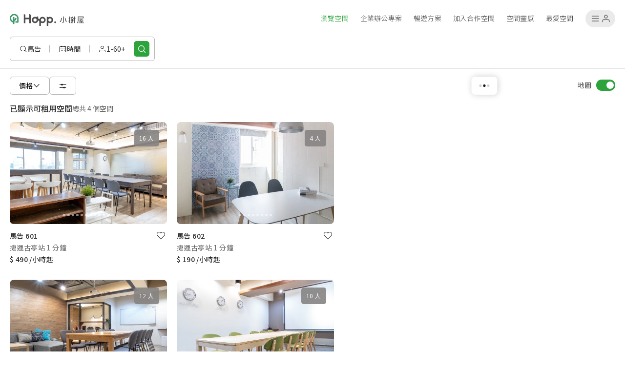

--- FILE ---
content_type: text/html; charset=UTF-8
request_url: https://thehapp.com/space/result?keyword=%E9%A6%AC%E5%91%8A
body_size: 6067
content:
<!DOCTYPE html>
<html lang="zh-TW">

<head>

     <!-- 建立到 Google Fonts 主機的連線管道 -->
    <link rel="preconnect" href="https://fonts.googleapis.com">
    <link rel="preconnect" href="https://fonts.gstatic.com" crossorigin>

    <!-- 正式載入字型樣式表 -->
    <link
        href="https://fonts.googleapis.com/css2?family=Inter:wght@300;400;500;600;700&family=Noto+Sans+TC:wght@300;400;500;600;700&display=swap"
        rel="stylesheet"
    />

    <link rel="canonical" href="https://thehapp.com/space/result?keyword=%E9%A6%AC%E5%91%8A" />

    <meta charset="UTF-8">

<meta name="viewport" content="width=device-width, initial-scale=1, maximum-scale=1, interactive-widget=resizes-visual, user-scalable=no">
<!-- CSRF Token -->
<meta name="csrf-token" content="1tuus1PXttf1pXhNUYGh9ticrkaMdNgrLLe7imp7">

<meta name="theme-color" content="#ffffff">

<meta name="facebook-domain-verification" content="b6tig1zwi942jg1285ur4pntajh2ez" />

<title>【馬告】2026 Top 10 推薦時租空間、活動場地 - Happ. 小樹屋</title>

<meta name="description" content="【馬告】2026 Top 10 推薦時租空間、活動場地 - Happ. 小樹屋" />

<meta name="keywords" content="場地,空間,會議,課程,活動,小樹屋,Treerful,租借,Happ" />

<meta property="og:title" content="【馬告】2026 Top 10 推薦時租空間、活動場地 - Happ. 小樹屋" />

<meta property="og:image" content="https://thehapp.com/build/img/share-thumb.jpg">

<meta property="og:url" content="https://thehapp.com">

<meta property="og:type" content="website">


    <link rel="apple-touch-icon" sizes="180x180" href=https://thehapp.com/build/img/favicon/apple-touch-icon.png>

<link rel="icon" type="image/png" sizes="32x32" href=https://thehapp.com/build/img/favicon/favicon-32x32.png>

<link rel="icon" type="image/png" sizes="16x16" href=https://thehapp.com/build/img/favicon/favicon-16x16.png>

<link rel="manifest" href=https://thehapp.com/build/img/favicon/site.webmanifest>

    <script type="9d68ed8e03de2213eda68356-text/javascript">
            </script>

    

    <script type="9d68ed8e03de2213eda68356-module" src="/build/assets/app.17a3239e.js"></script><link rel="stylesheet" href="/build/assets/app.4d2284b1.css"><link rel="stylesheet" href="/build/assets/style.93588d0f.css"><link rel="stylesheet" href="/build/assets/default.8a766b31.css">

    <!-- Google Tag Manager -->
  <script defer async type="9d68ed8e03de2213eda68356-text/javascript">(function(w,d,s,l,i){w[l]=w[l]||[];w[l].push({'gtm.start':
  new Date().getTime(),event:'gtm.js'});var f=d.getElementsByTagName(s)[0],
  j=d.createElement(s),dl=l!='dataLayer'?'&l='+l:'';j.defer=true;j.src=
  'https://www.googletagmanager.com/gtm.js?id='+i+dl;f.parentNode.insertBefore(j,f);
  })(window,document,'script','dataLayer','GTM-5PWCGKB');</script>
  <!-- End Google Tag Manager -->

    

    </head>

<body>
    <!-- Google Tag Manager (noscript) -->
  <noscript><iframe src="https://www.googletagmanager.com/ns.html?id=GTM-5PWCGKB"
  height="0" width="0" style="display:none;visibility:hidden"></iframe></noscript>
  <!-- End Google Tag Manager (noscript) -->
    <div id="app" data-page="{&quot;component&quot;:&quot;SearchNew\/Index&quot;,&quot;props&quot;:{&quot;errors&quot;:{},&quot;csrf_token&quot;:&quot;1tuus1PXttf1pXhNUYGh9ticrkaMdNgrLLe7imp7&quot;,&quot;showUpdateTerm&quot;:false,&quot;flash&quot;:{&quot;message&quot;:null,&quot;status&quot;:null,&quot;thirdLogin&quot;:null,&quot;thirdOrder&quot;:null,&quot;shippingGuideBuyer&quot;:false},&quot;announcement&quot;:null,&quot;searchValue&quot;:{&quot;rentType&quot;:&quot;hourly-order&quot;,&quot;date&quot;:null,&quot;startDate&quot;:&quot;2026-01-19&quot;,&quot;endDate&quot;:&quot;2026-01-19&quot;,&quot;startTime&quot;:null,&quot;endTime&quot;:null,&quot;min&quot;:1,&quot;max&quot;:60,&quot;devices&quot;:null,&quot;events&quot;:null,&quot;minPrice&quot;:100,&quot;maxPrice&quot;:2500,&quot;isSubscribe&quot;:null,&quot;keyword&quot;:&quot;\u99ac\u544a&quot;,&quot;locations&quot;:null,&quot;countyDistrict&quot;:null,&quot;metroLineStation&quot;:null},&quot;countyDistrict&quot;:{&quot;\u81fa\u5317\u5e02&quot;:[&quot;\u58eb\u6797\u5340&quot;,&quot;\u5927\u540c\u5340&quot;,&quot;\u4e2d\u5c71\u5340&quot;,&quot;\u677e\u5c71\u5340&quot;,&quot;\u4e2d\u6b63\u5340&quot;,&quot;\u5927\u5b89\u5340&quot;,&quot;\u842c\u83ef\u5340&quot;,&quot;\u4fe1\u7fa9\u5340&quot;],&quot;\u65b0\u5317\u5e02&quot;:[&quot;\u65b0\u838a\u5340&quot;,&quot;\u677f\u6a4b\u5340&quot;],&quot;\u81fa\u4e2d\u5e02&quot;:[&quot;\u897f\u5c6f\u5340&quot;,&quot;\u897f\u5340&quot;,&quot;\u70cf\u65e5\u5340&quot;],&quot;\u81fa\u5357\u5e02&quot;:[&quot;\u4e2d\u897f\u5340&quot;]},&quot;metroLineStation&quot;:{&quot;BR \u6587\u6e56\u7dda&quot;:[&quot;\u79d1\u6280\u5927\u6a13\u7ad9&quot;,&quot;\u5927\u5b89\u7ad9&quot;,&quot;\u5fe0\u5b5d\u5fa9\u8208\u7ad9&quot;,&quot;\u5357\u4eac\u5fa9\u8208\u7ad9&quot;],&quot;R \u6de1\u6c34\u4fe1\u7fa9\u7dda&quot;:[&quot;\u58eb\u6797\u7ad9&quot;,&quot;\u5713\u5c71\u7ad9&quot;,&quot;\u6c11\u6b0a\u897f\u8def\u7ad9&quot;,&quot;\u96d9\u9023\u7ad9&quot;,&quot;\u4e2d\u5c71\u7ad9&quot;,&quot;\u53f0\u5317\u8eca\u7ad9&quot;,&quot;\u53f0\u5927\u91ab\u9662\u7ad9&quot;,&quot;\u6771\u9580\u7ad9&quot;,&quot;\u5927\u5b89\u7ad9&quot;,&quot;\u4fe1\u7fa9\u5b89\u548c\u7ad9&quot;,&quot;\u53f0\u5317101\/\u4e16\u8cbf\u7ad9&quot;],&quot;G \u677e\u5c71\u65b0\u5e97\u7dda&quot;:[&quot;\u677e\u5c71\u7ad9&quot;,&quot;\u5357\u4eac\u4e09\u6c11\u7ad9&quot;,&quot;\u5357\u4eac\u5fa9\u8208\u7ad9&quot;,&quot;\u5fe0\u5b5d\u65b0\u751f\u7ad9&quot;,&quot;\u5317\u9580\u7ad9&quot;,&quot;\u897f\u9580\u7ad9&quot;,&quot;\u53e4\u4ead\u7ad9&quot;,&quot;\u53f0\u96fb\u5927\u6a13\u7ad9&quot;,&quot;\u516c\u9928\u7ad9&quot;],&quot;O \u4e2d\u548c\u65b0\u8606\u7dda&quot;:[&quot;\u65b0\u838a\u7ad9&quot;,&quot;\u6c11\u6b0a\u897f\u8def\u7ad9&quot;,&quot;\u4e2d\u5c71\u570b\u5c0f\u7ad9&quot;,&quot;\u884c\u5929\u5bae\u7ad9&quot;,&quot;\u677e\u6c5f\u5357\u4eac\u7ad9&quot;,&quot;\u5fe0\u5b5d\u65b0\u751f\u7ad9&quot;,&quot;\u6771\u9580\u7ad9&quot;,&quot;\u53e4\u4ead\u7ad9&quot;],&quot;BL \u677f\u5357\u7dda&quot;:[&quot;\u5e9c\u4e2d\u7ad9&quot;,&quot;\u897f\u9580\u7ad9&quot;,&quot;\u53f0\u5317\u8eca\u7ad9&quot;,&quot;\u5584\u5c0e\u5bfa\u7ad9&quot;,&quot;\u5fe0\u5b5d\u65b0\u751f\u7ad9&quot;,&quot;\u5fe0\u5b5d\u5fa9\u8208\u7ad9&quot;,&quot;\u570b\u7236\u7d00\u5ff5\u9928\u7ad9&quot;]},&quot;events&quot;:[{&quot;id&quot;:1,&quot;key&quot;:&quot;product-photography&quot;,&quot;label&quot;:&quot;\u5546\u54c1\u651d\u5f71&quot;,&quot;metaTitle&quot;:&quot;\u3010\u5546\u54c1\u651d\u5f71\u3011\u651d\u5f71\u68da\u79df\u501f\u3001\u651d\u5f71\u7a7a\u9593\u63a8\u85a6\uff5cHapp. \u5c0f\u6a39\u5c4b&quot;,&quot;metaDesc&quot;:&quot;\u7cbe\u9078\u6700\u9069\u5408\u300c\u5546\u54c1\u651d\u5f71\u300d\u7684\u651d\u5f71\u68da\u7a7a\u9593\u2014\u2014\u98a8\u683c\u7c21\u7d04\u7684\u651d\u5f71\u7a7a\u9593\uff0c\u4ea4\u901a\u4fbf\u5229\u3001\u7dda\u4e0a\u5373\u8a02\u5373\u7528\uff0c\u9069\u5408\u5546\u54c1\u651d\u5f71\u8207\u5404\u985e\u578b\u7684\u5f71\u97f3\u62cd\u651d\u6d3b\u52d5\uff01&quot;,&quot;category&quot;:{&quot;key&quot;:&quot;videography&quot;,&quot;label&quot;:&quot;\u651d\u5f71\/\u9304\u5f71&quot;,&quot;metaTitle&quot;:&quot;\u5e73\u50f9\u651d\u5f71\u7a7a\u9593\u3001\u651d\u5f71\u68da\u79df\u501f\u63a8\u85a6 - \u826f\u597d\u63a1\u5149\u3001\u7c21\u7d04\u8a2d\u8a08\uff5cHapp. \u5c0f\u6a39\u5c4b&quot;,&quot;metaDesc&quot;:&quot;\u7cbe\u9078 Happ. \u5c0f\u6a39\u5c4b\u4e2d\u6700\u9069\u5408\u9032\u884c\u651d\u5f71\u3001\u62cd\u651d\u7684\u7a7a\u9593\u2014\u2014\u98a8\u683c\u7c21\u7d04\u52a0\u4e0a\u826f\u597d\u63a1\u5149\uff0c\u70ba\u4f60\u7684\u4e0b\u4e00\u6b21\u62cd\u651d\u63d0\u4f9b\u7d55\u4f73\u80cc\u666f\u3002\u5c0f\u6a39\u5c4b\u7a7a\u9593\u8fd1\u6377\u904b\u7ad9\u3001\u4ea4\u901a\u4fbf\u5229\uff0c\u7dda\u4e0a 30 \u79d2\u5373\u53ef\u5b8c\u6210\u9810\u8a02\u96a8\u6642\u4f7f\u7528\uff0c\u9069\u5408\u5404\u985e\u7684\u5f71\u97f3\u62cd\u651d\u6d3b\u52d5\uff01&quot;}},{&quot;id&quot;:2,&quot;key&quot;:&quot;portrait-photography&quot;,&quot;label&quot;:&quot;\u4eba\u50cf\u651d\u5f71&quot;,&quot;metaTitle&quot;:&quot;\u3010\u4eba\u50cf\u651d\u5f71\u3011\u651d\u5f71\u68da\u79df\u501f\u3001\u651d\u5f71\u7a7a\u9593\u63a8\u85a6\uff5cHapp. \u5c0f\u6a39\u5c4b&quot;,&quot;metaDesc&quot;:&quot;\u7cbe\u9078\u6700\u9069\u5408\u300c\u4eba\u50cf\u651d\u5f71\u300d\u7684\u651d\u5f71\u68da\u7a7a\u9593\u2014\u2014\u98a8\u683c\u7c21\u7d04\u7684\u651d\u5f71\u7a7a\u9593\uff0c\u4ea4\u901a\u4fbf\u5229\u3001\u7dda\u4e0a\u5373\u8a02\u5373\u7528\uff0c\u9069\u5408\u4eba\u50cf\u651d\u5f71\u8207\u5404\u985e\u578b\u7684\u5f71\u97f3\u62cd\u651d\u6d3b\u52d5\uff01&quot;,&quot;category&quot;:{&quot;key&quot;:&quot;videography&quot;,&quot;label&quot;:&quot;\u651d\u5f71\/\u9304\u5f71&quot;,&quot;metaTitle&quot;:&quot;\u5e73\u50f9\u651d\u5f71\u7a7a\u9593\u3001\u651d\u5f71\u68da\u79df\u501f\u63a8\u85a6 - \u826f\u597d\u63a1\u5149\u3001\u7c21\u7d04\u8a2d\u8a08\uff5cHapp. \u5c0f\u6a39\u5c4b&quot;,&quot;metaDesc&quot;:&quot;\u7cbe\u9078 Happ. \u5c0f\u6a39\u5c4b\u4e2d\u6700\u9069\u5408\u9032\u884c\u651d\u5f71\u3001\u62cd\u651d\u7684\u7a7a\u9593\u2014\u2014\u98a8\u683c\u7c21\u7d04\u52a0\u4e0a\u826f\u597d\u63a1\u5149\uff0c\u70ba\u4f60\u7684\u4e0b\u4e00\u6b21\u62cd\u651d\u63d0\u4f9b\u7d55\u4f73\u80cc\u666f\u3002\u5c0f\u6a39\u5c4b\u7a7a\u9593\u8fd1\u6377\u904b\u7ad9\u3001\u4ea4\u901a\u4fbf\u5229\uff0c\u7dda\u4e0a 30 \u79d2\u5373\u53ef\u5b8c\u6210\u9810\u8a02\u96a8\u6642\u4f7f\u7528\uff0c\u9069\u5408\u5404\u985e\u7684\u5f71\u97f3\u62cd\u651d\u6d3b\u52d5\uff01&quot;}},{&quot;id&quot;:3,&quot;key&quot;:&quot;live&quot;,&quot;label&quot;:&quot;\u76f4\u64ad&quot;,&quot;metaTitle&quot;:&quot;\u76f4\u64ad\u9593\u79df\u501f\u63a8\u85a6 - \u7368\u7acb\u5305\u5ec2\u3001\u5b89\u975c\u9694\u9593\uff5cHapp. \u5c0f\u6a39\u5c4b&quot;,&quot;metaDesc&quot;:&quot;\u7cbe\u9078 Happ. \u5c0f\u6a39\u5c4b\u4e2d\u6700\u9069\u5408\u9032\u884c\u76f4\u64ad\u7684\u7a7a\u9593\u2014\u2014\u7c21\u7d04\u8cea\u611f\u7684\u80cc\u666f\u7246\u9762\u8207\u67d4\u548c\u71c8\u5149\u8a2d\u8a08\uff0c\u70ba\u76f4\u64ad\u6d3b\u52d5\u63d0\u4f9b\u6700\u4f73\u74b0\u5883\u3002\u5c0f\u6a39\u5c4b\u7a7a\u9593\u8fd1\u6377\u904b\u7ad9\u3001\u4ea4\u901a\u4fbf\u5229\uff0c\u7a7a\u9593\u98a8\u683c\u8207\u5927\u5c0f\u591a\u5143\uff0c\u9069\u5408\u5404\u985e\u7684\u76f4\u64ad\u4f01\u5283\u9032\u884c\uff01&quot;,&quot;category&quot;:{&quot;key&quot;:&quot;videography&quot;,&quot;label&quot;:&quot;\u651d\u5f71\/\u9304\u5f71&quot;,&quot;metaTitle&quot;:&quot;\u5e73\u50f9\u651d\u5f71\u7a7a\u9593\u3001\u651d\u5f71\u68da\u79df\u501f\u63a8\u85a6 - \u826f\u597d\u63a1\u5149\u3001\u7c21\u7d04\u8a2d\u8a08\uff5cHapp. \u5c0f\u6a39\u5c4b&quot;,&quot;metaDesc&quot;:&quot;\u7cbe\u9078 Happ. \u5c0f\u6a39\u5c4b\u4e2d\u6700\u9069\u5408\u9032\u884c\u651d\u5f71\u3001\u62cd\u651d\u7684\u7a7a\u9593\u2014\u2014\u98a8\u683c\u7c21\u7d04\u52a0\u4e0a\u826f\u597d\u63a1\u5149\uff0c\u70ba\u4f60\u7684\u4e0b\u4e00\u6b21\u62cd\u651d\u63d0\u4f9b\u7d55\u4f73\u80cc\u666f\u3002\u5c0f\u6a39\u5c4b\u7a7a\u9593\u8fd1\u6377\u904b\u7ad9\u3001\u4ea4\u901a\u4fbf\u5229\uff0c\u7dda\u4e0a 30 \u79d2\u5373\u53ef\u5b8c\u6210\u9810\u8a02\u96a8\u6642\u4f7f\u7528\uff0c\u9069\u5408\u5404\u985e\u7684\u5f71\u97f3\u62cd\u651d\u6d3b\u52d5\uff01&quot;}},{&quot;id&quot;:5,&quot;key&quot;:&quot;press-conference&quot;,&quot;label&quot;:&quot;\u8a18\u8005\u6703&quot;,&quot;metaTitle&quot;:&quot;\u3010\u8a18\u8005\u6703\u3011\u651d\u5f71\u68da\u79df\u501f\u3001\u651d\u5f71\u7a7a\u9593\u63a8\u85a6\uff5cHapp. \u5c0f\u6a39\u5c4b&quot;,&quot;metaDesc&quot;:&quot;\u7cbe\u9078\u6700\u9069\u5408\u300c\u8a18\u8005\u6703\u300d\u7684\u651d\u5f71\u68da\u7a7a\u9593\u2014\u2014\u98a8\u683c\u7c21\u7d04\u7684\u651d\u5f71\u7a7a\u9593\uff0c\u4ea4\u901a\u4fbf\u5229\u3001\u7dda\u4e0a\u5373\u8a02\u5373\u7528\uff0c\u9069\u5408\u8a18\u8005\u6703\u8207\u5404\u985e\u578b\u7684\u5f71\u97f3\u62cd\u651d\u6d3b\u52d5\uff01&quot;,&quot;category&quot;:{&quot;key&quot;:&quot;videography&quot;,&quot;label&quot;:&quot;\u651d\u5f71\/\u9304\u5f71&quot;,&quot;metaTitle&quot;:&quot;\u5e73\u50f9\u651d\u5f71\u7a7a\u9593\u3001\u651d\u5f71\u68da\u79df\u501f\u63a8\u85a6 - \u826f\u597d\u63a1\u5149\u3001\u7c21\u7d04\u8a2d\u8a08\uff5cHapp. \u5c0f\u6a39\u5c4b&quot;,&quot;metaDesc&quot;:&quot;\u7cbe\u9078 Happ. \u5c0f\u6a39\u5c4b\u4e2d\u6700\u9069\u5408\u9032\u884c\u651d\u5f71\u3001\u62cd\u651d\u7684\u7a7a\u9593\u2014\u2014\u98a8\u683c\u7c21\u7d04\u52a0\u4e0a\u826f\u597d\u63a1\u5149\uff0c\u70ba\u4f60\u7684\u4e0b\u4e00\u6b21\u62cd\u651d\u63d0\u4f9b\u7d55\u4f73\u80cc\u666f\u3002\u5c0f\u6a39\u5c4b\u7a7a\u9593\u8fd1\u6377\u904b\u7ad9\u3001\u4ea4\u901a\u4fbf\u5229\uff0c\u7dda\u4e0a 30 \u79d2\u5373\u53ef\u5b8c\u6210\u9810\u8a02\u96a8\u6642\u4f7f\u7528\uff0c\u9069\u5408\u5404\u985e\u7684\u5f71\u97f3\u62cd\u651d\u6d3b\u52d5\uff01&quot;}},{&quot;id&quot;:6,&quot;key&quot;:&quot;video-shooting&quot;,&quot;label&quot;:&quot;\u5f71\u7247\u62cd\u651d&quot;,&quot;metaTitle&quot;:&quot;\u3010\u5f71\u7247\u62cd\u651d\u3011\u651d\u5f71\u68da\u79df\u501f\u3001\u651d\u5f71\u7a7a\u9593\u63a8\u85a6\uff5cHapp. \u5c0f\u6a39\u5c4b&quot;,&quot;metaDesc&quot;:&quot;\u7cbe\u9078\u6700\u9069\u5408\u300c\u5f71\u7247\u62cd\u651d\u300d\u7684\u651d\u5f71\u68da\u7a7a\u9593\u2014\u2014\u98a8\u683c\u7c21\u7d04\u7684\u651d\u5f71\u7a7a\u9593\uff0c\u4ea4\u901a\u4fbf\u5229\u3001\u7dda\u4e0a\u5373\u8a02\u5373\u7528\uff0c\u9069\u5408\u5404\u985e\u578b\u7684\u5f71\u7247\u62cd\u651d\u6d3b\u52d5\uff01&quot;,&quot;category&quot;:{&quot;key&quot;:&quot;videography&quot;,&quot;label&quot;:&quot;\u651d\u5f71\/\u9304\u5f71&quot;,&quot;metaTitle&quot;:&quot;\u5e73\u50f9\u651d\u5f71\u7a7a\u9593\u3001\u651d\u5f71\u68da\u79df\u501f\u63a8\u85a6 - \u826f\u597d\u63a1\u5149\u3001\u7c21\u7d04\u8a2d\u8a08\uff5cHapp. \u5c0f\u6a39\u5c4b&quot;,&quot;metaDesc&quot;:&quot;\u7cbe\u9078 Happ. \u5c0f\u6a39\u5c4b\u4e2d\u6700\u9069\u5408\u9032\u884c\u651d\u5f71\u3001\u62cd\u651d\u7684\u7a7a\u9593\u2014\u2014\u98a8\u683c\u7c21\u7d04\u52a0\u4e0a\u826f\u597d\u63a1\u5149\uff0c\u70ba\u4f60\u7684\u4e0b\u4e00\u6b21\u62cd\u651d\u63d0\u4f9b\u7d55\u4f73\u80cc\u666f\u3002\u5c0f\u6a39\u5c4b\u7a7a\u9593\u8fd1\u6377\u904b\u7ad9\u3001\u4ea4\u901a\u4fbf\u5229\uff0c\u7dda\u4e0a 30 \u79d2\u5373\u53ef\u5b8c\u6210\u9810\u8a02\u96a8\u6642\u4f7f\u7528\uff0c\u9069\u5408\u5404\u985e\u7684\u5f71\u97f3\u62cd\u651d\u6d3b\u52d5\uff01&quot;}},{&quot;id&quot;:7,&quot;key&quot;:&quot;birthday-party&quot;,&quot;label&quot;:&quot;\u751f\u65e5\u6d3e\u5c0d&quot;,&quot;metaTitle&quot;:&quot;\u751f\u65e5\u6d3e\u5c0d\u7a7a\u9593\u63a8\u85a6 - \u8cea\u611f\u7c21\u7d04\u7a7a\u9593\u8a2d\u8a08\u3001\u81ea\u7531\u5e03\u7f6e\u6d3e\u5c0d\u88dd\u98fe\uff5cHapp. \u5c0f\u6a39\u5c4b&quot;,&quot;metaDesc&quot;:&quot;Happ. \u5c0f\u6a39\u5c4b\u70ba\u751f\u65e5\u6d3e\u5c0d\u63d0\u4f9b\u5404\u7a2e\u98a8\u683c\u8207\u5927\u5c0f\u7684\u5834\u5730\uff0c\u7c21\u7d04\u8a2d\u8a08\u3001\u4ea4\u901a\u4fbf\u5229\u7684\u7a7a\u9593\uff0c\u8f15\u9b06\u5e03\u7f6e\u5c08\u5c6c\u751f\u65e5\u6d3e\u5c0d\u88dd\u98fe\u8207\u6c1b\u570d\uff0c\u5728\u5c08\u5c6c\u7684\u7368\u7acb\u5305\u5ec2\u8207\u8212\u9069\u7a7a\u9593\u88e1\uff0c\u70ba\u503c\u5f97\u7d00\u5ff5\u7684\u9019\u4e00\u5929\u6b61\u6b23\u6176\u795d\uff01&quot;,&quot;category&quot;:{&quot;key&quot;:&quot;gathering&quot;,&quot;label&quot;:&quot;\u805a\u6703&quot;,&quot;metaTitle&quot;:&quot;\u6d3e\u5c0d\u7a7a\u9593\u3001\u805a\u6703\u5834\u5730\u5217\u8868 - \u8d85\u904e 300 \u7a7a\u9593\u4efb\u4f60\u6311\u9078\uff5cHapp. \u5c0f\u6a39\u5c4b&quot;,&quot;metaDesc&quot;:&quot;Happ. \u5c0f\u6a39\u5c4b\u63d0\u4f9b\u591a\u5143\u98a8\u683c\u8207\u5927\u5c0f\u7684\u7a7a\u9593\u4f9b\u60a8\u9078\u64c7\uff0c\u5f9e\u597d\u53cb\u805a\u6703\u3001\u751f\u65e5\u6d3e\u5c0d\u3001\u6293\u9031\u6d3b\u52d5\u5230\u6027\u5225\u6d3e\u5c0d\u7686\u9069\u5408\uff0c\u9810\u8a02\u6642\u8a2d\u5b9a\u5c08\u5c6c\u5bc6\u78bc\u3001\u4eab\u53d7\u4e0d\u88ab\u6253\u64fe\u7684\u5c08\u5c6c\u5305\u5ec2\uff0c\u5728\u6700\u8212\u9069\u7684\u7a7a\u9593\u88e1\uff0c\u548c\u670b\u53cb\u5011\u5ea6\u904e\u7f8e\u597d\u6642\u5149\u3002&quot;}},{&quot;id&quot;:8,&quot;key&quot;:&quot;family-gathering&quot;,&quot;label&quot;:&quot;\u5bb6\u5ead\u805a\u6703&quot;,&quot;metaTitle&quot;:&quot;\u3010\u5bb6\u5ead\u805a\u6703\u3011\u6700\u4f73\u6d3e\u5c0d\u7a7a\u9593\u3001\u5834\u5730\u79df\u501f\u63a8\u85a6\uff5cHapp. \u5c0f\u6a39\u5c4b&quot;,&quot;metaDesc&quot;:&quot;\u60f3\u8981\u8209\u8fa6\u5bb6\u5ead\u805a\u6703\u7684\u6700\u4f73\u7a7a\u9593\u79df\u501f\uff0c\u6eab\u99a8\u8212\u9069\u7684\u5834\u5730\uff0c\u52a0\u4e0a\u96fb\u8996\u3001\u5f71\u97f3\u6295\u5f71\u8a2d\u5099\uff0c\u8f15\u9b06\u4eab\u53d7\u8207\u5bb6\u4eba\u3001\u670b\u53cb\u4e00\u8d77\u7684\u7f8e\u597d\u6642\u5149\uff01&quot;,&quot;category&quot;:{&quot;key&quot;:&quot;gathering&quot;,&quot;label&quot;:&quot;\u805a\u6703&quot;,&quot;metaTitle&quot;:&quot;\u6d3e\u5c0d\u7a7a\u9593\u3001\u805a\u6703\u5834\u5730\u5217\u8868 - \u8d85\u904e 300 \u7a7a\u9593\u4efb\u4f60\u6311\u9078\uff5cHapp. \u5c0f\u6a39\u5c4b&quot;,&quot;metaDesc&quot;:&quot;Happ. \u5c0f\u6a39\u5c4b\u63d0\u4f9b\u591a\u5143\u98a8\u683c\u8207\u5927\u5c0f\u7684\u7a7a\u9593\u4f9b\u60a8\u9078\u64c7\uff0c\u5f9e\u597d\u53cb\u805a\u6703\u3001\u751f\u65e5\u6d3e\u5c0d\u3001\u6293\u9031\u6d3b\u52d5\u5230\u6027\u5225\u6d3e\u5c0d\u7686\u9069\u5408\uff0c\u9810\u8a02\u6642\u8a2d\u5b9a\u5c08\u5c6c\u5bc6\u78bc\u3001\u4eab\u53d7\u4e0d\u88ab\u6253\u64fe\u7684\u5c08\u5c6c\u5305\u5ec2\uff0c\u5728\u6700\u8212\u9069\u7684\u7a7a\u9593\u88e1\uff0c\u548c\u670b\u53cb\u5011\u5ea6\u904e\u7f8e\u597d\u6642\u5149\u3002&quot;}},{&quot;id&quot;:9,&quot;key&quot;:&quot;watch-party&quot;,&quot;label&quot;:&quot;\u96fb\u5f71\u6b23\u8cde\u6703&quot;,&quot;metaTitle&quot;:&quot;\u3010\u96fb\u5f71\u6b23\u8cde\u6703\u3011\u6700\u4f73\u6d3e\u5c0d\u7a7a\u9593\u3001\u5834\u5730\u79df\u501f\u63a8\u85a6\uff5cHapp. \u5c0f\u6a39\u5c4b&quot;,&quot;metaDesc&quot;:&quot;\u60f3\u8981\u8209\u8fa6\u96fb\u5f71\u6b23\u8cde\u6703\u7684\u6700\u4f73\u7a7a\u9593\u79df\u501f\uff0c\u6eab\u99a8\u8212\u9069\u7684\u5834\u5730\uff0c\u52a0\u4e0a\u96fb\u8996\u3001\u5f71\u97f3\u6295\u5f71\u8a2d\u5099\uff0c\u8f15\u9b06\u4eab\u53d7\u8207\u5bb6\u4eba\u3001\u670b\u53cb\u4e00\u8d77\u7684\u7f8e\u597d\u6642\u5149\uff01&quot;,&quot;category&quot;:{&quot;key&quot;:&quot;gathering&quot;,&quot;label&quot;:&quot;\u805a\u6703&quot;,&quot;metaTitle&quot;:&quot;\u6d3e\u5c0d\u7a7a\u9593\u3001\u805a\u6703\u5834\u5730\u5217\u8868 - \u8d85\u904e 300 \u7a7a\u9593\u4efb\u4f60\u6311\u9078\uff5cHapp. \u5c0f\u6a39\u5c4b&quot;,&quot;metaDesc&quot;:&quot;Happ. \u5c0f\u6a39\u5c4b\u63d0\u4f9b\u591a\u5143\u98a8\u683c\u8207\u5927\u5c0f\u7684\u7a7a\u9593\u4f9b\u60a8\u9078\u64c7\uff0c\u5f9e\u597d\u53cb\u805a\u6703\u3001\u751f\u65e5\u6d3e\u5c0d\u3001\u6293\u9031\u6d3b\u52d5\u5230\u6027\u5225\u6d3e\u5c0d\u7686\u9069\u5408\uff0c\u9810\u8a02\u6642\u8a2d\u5b9a\u5c08\u5c6c\u5bc6\u78bc\u3001\u4eab\u53d7\u4e0d\u88ab\u6253\u64fe\u7684\u5c08\u5c6c\u5305\u5ec2\uff0c\u5728\u6700\u8212\u9069\u7684\u7a7a\u9593\u88e1\uff0c\u548c\u670b\u53cb\u5011\u5ea6\u904e\u7f8e\u597d\u6642\u5149\u3002&quot;}},{&quot;id&quot;:10,&quot;key&quot;:&quot;friends-gathering&quot;,&quot;label&quot;:&quot;\u670b\u53cb\u805a\u6703&quot;,&quot;metaTitle&quot;:&quot;\u3010\u670b\u53cb\u805a\u6703\u3011\u6700\u4f73\u6d3e\u5c0d\u7a7a\u9593\u3001\u5834\u5730\u79df\u501f\u63a8\u85a6\uff5cHapp. \u5c0f\u6a39\u5c4b&quot;,&quot;metaDesc&quot;:&quot;\u60f3\u8981\u8209\u8fa6\u670b\u53cb\u805a\u6703\u7684\u6700\u4f73\u7a7a\u9593\u79df\u501f\uff0c\u6eab\u99a8\u8212\u9069\u7684\u5834\u5730\uff0c\u52a0\u4e0a\u96fb\u8996\u3001\u5f71\u97f3\u6295\u5f71\u8a2d\u5099\uff0c\u8f15\u9b06\u4eab\u53d7\u8207\u5bb6\u4eba\u3001\u670b\u53cb\u4e00\u8d77\u7684\u7f8e\u597d\u6642\u5149\uff01&quot;,&quot;category&quot;:{&quot;key&quot;:&quot;gathering&quot;,&quot;label&quot;:&quot;\u805a\u6703&quot;,&quot;metaTitle&quot;:&quot;\u6d3e\u5c0d\u7a7a\u9593\u3001\u805a\u6703\u5834\u5730\u5217\u8868 - \u8d85\u904e 300 \u7a7a\u9593\u4efb\u4f60\u6311\u9078\uff5cHapp. \u5c0f\u6a39\u5c4b&quot;,&quot;metaDesc&quot;:&quot;Happ. \u5c0f\u6a39\u5c4b\u63d0\u4f9b\u591a\u5143\u98a8\u683c\u8207\u5927\u5c0f\u7684\u7a7a\u9593\u4f9b\u60a8\u9078\u64c7\uff0c\u5f9e\u597d\u53cb\u805a\u6703\u3001\u751f\u65e5\u6d3e\u5c0d\u3001\u6293\u9031\u6d3b\u52d5\u5230\u6027\u5225\u6d3e\u5c0d\u7686\u9069\u5408\uff0c\u9810\u8a02\u6642\u8a2d\u5b9a\u5c08\u5c6c\u5bc6\u78bc\u3001\u4eab\u53d7\u4e0d\u88ab\u6253\u64fe\u7684\u5c08\u5c6c\u5305\u5ec2\uff0c\u5728\u6700\u8212\u9069\u7684\u7a7a\u9593\u88e1\uff0c\u548c\u670b\u53cb\u5011\u5ea6\u904e\u7f8e\u597d\u6642\u5149\u3002&quot;}},{&quot;id&quot;:11,&quot;key&quot;:&quot;xmas-party&quot;,&quot;label&quot;:&quot;\u8056\u8a95\u6d3e\u5c0d&quot;,&quot;metaTitle&quot;:&quot;\u3010\u8056\u8a95\u6d3e\u5c0d\u3011\u6700\u4f73\u6d3e\u5c0d\u7a7a\u9593\u3001\u5834\u5730\u79df\u501f\u63a8\u85a6\uff5cHapp. \u5c0f\u6a39\u5c4b&quot;,&quot;metaDesc&quot;:&quot;\u60f3\u8981\u8209\u8fa6\u8056\u8a95\u6d3e\u5c0d\u7684\u6700\u4f73\u7a7a\u9593\u79df\u501f\uff0c\u6eab\u99a8\u8212\u9069\u7684\u5834\u5730\uff0c\u52a0\u4e0a\u96fb\u8996\u3001\u5f71\u97f3\u6295\u5f71\u8a2d\u5099\uff0c\u8f15\u9b06\u4eab\u53d7\u8207\u5bb6\u4eba\u3001\u670b\u53cb\u4e00\u8d77\u7684\u7f8e\u597d\u6642\u5149\uff01&quot;,&quot;category&quot;:{&quot;key&quot;:&quot;gathering&quot;,&quot;label&quot;:&quot;\u805a\u6703&quot;,&quot;metaTitle&quot;:&quot;\u6d3e\u5c0d\u7a7a\u9593\u3001\u805a\u6703\u5834\u5730\u5217\u8868 - \u8d85\u904e 300 \u7a7a\u9593\u4efb\u4f60\u6311\u9078\uff5cHapp. \u5c0f\u6a39\u5c4b&quot;,&quot;metaDesc&quot;:&quot;Happ. \u5c0f\u6a39\u5c4b\u63d0\u4f9b\u591a\u5143\u98a8\u683c\u8207\u5927\u5c0f\u7684\u7a7a\u9593\u4f9b\u60a8\u9078\u64c7\uff0c\u5f9e\u597d\u53cb\u805a\u6703\u3001\u751f\u65e5\u6d3e\u5c0d\u3001\u6293\u9031\u6d3b\u52d5\u5230\u6027\u5225\u6d3e\u5c0d\u7686\u9069\u5408\uff0c\u9810\u8a02\u6642\u8a2d\u5b9a\u5c08\u5c6c\u5bc6\u78bc\u3001\u4eab\u53d7\u4e0d\u88ab\u6253\u64fe\u7684\u5c08\u5c6c\u5305\u5ec2\uff0c\u5728\u6700\u8212\u9069\u7684\u7a7a\u9593\u88e1\uff0c\u548c\u670b\u53cb\u5011\u5ea6\u904e\u7f8e\u597d\u6642\u5149\u3002&quot;}},{&quot;id&quot;:12,&quot;key&quot;:&quot;tabletop-game&quot;,&quot;label&quot;:&quot;\u684c\u904a&quot;,&quot;metaTitle&quot;:&quot;\u684c\u904a\u5834\u5730\u5217\u8868 - 4~10 \u4eba\u5c08\u5c6c\u5305\u5ec2\u3001\u4e0d\u53d7\u6253\u64fe\u4eab\u53d7\u6b61\u6a02\u6642\u5149\uff5cHapp. \u5c0f\u6a39\u5c4b&quot;,&quot;metaDesc&quot;:&quot;\u70ba\u684c\u904a\u73a9\u5bb6\u91cf\u8eab\u6253\u9020\u7684\u805a\u6703\u7a7a\u9593\u2014\u2014\u5bec\u655e\u660e\u4eae\u7684\u7a7a\u9593\u3001\u5927\u578b\u684c\u9762\u8f15\u9b06\u64fa\u653e\u5404\u5f0f\u684c\u904a\uff0c\u63d0\u4f9b\u5404\u5f0f\u98a8\u683c\u8207\u5927\u5c0f\u7684\u6d3e\u5c0d\u7a7a\u9593\uff0c\u8fd1\u6377\u904b\u7ad9\u4ea4\u901a\u4fbf\u5229\uff0c\u5728 Happ. \u5c0f\u6a39\u5c4b\u627e\u5230\u4f60\u7684\u4e0b\u4e00\u6b21\u684c\u904a\u8db4\u5834\u5730\uff01&quot;,&quot;category&quot;:{&quot;key&quot;:&quot;gathering&quot;,&quot;label&quot;:&quot;\u805a\u6703&quot;,&quot;metaTitle&quot;:&quot;\u6d3e\u5c0d\u7a7a\u9593\u3001\u805a\u6703\u5834\u5730\u5217\u8868 - \u8d85\u904e 300 \u7a7a\u9593\u4efb\u4f60\u6311\u9078\uff5cHapp. \u5c0f\u6a39\u5c4b&quot;,&quot;metaDesc&quot;:&quot;Happ. \u5c0f\u6a39\u5c4b\u63d0\u4f9b\u591a\u5143\u98a8\u683c\u8207\u5927\u5c0f\u7684\u7a7a\u9593\u4f9b\u60a8\u9078\u64c7\uff0c\u5f9e\u597d\u53cb\u805a\u6703\u3001\u751f\u65e5\u6d3e\u5c0d\u3001\u6293\u9031\u6d3b\u52d5\u5230\u6027\u5225\u6d3e\u5c0d\u7686\u9069\u5408\uff0c\u9810\u8a02\u6642\u8a2d\u5b9a\u5c08\u5c6c\u5bc6\u78bc\u3001\u4eab\u53d7\u4e0d\u88ab\u6253\u64fe\u7684\u5c08\u5c6c\u5305\u5ec2\uff0c\u5728\u6700\u8212\u9069\u7684\u7a7a\u9593\u88e1\uff0c\u548c\u670b\u53cb\u5011\u5ea6\u904e\u7f8e\u597d\u6642\u5149\u3002&quot;}},{&quot;id&quot;:13,&quot;key&quot;:&quot;remote-work&quot;,&quot;label&quot;:&quot;\u9060\u8ddd\u5de5\u4f5c&quot;,&quot;metaTitle&quot;:&quot;\u3010\u9060\u8ddd\u5de5\u4f5c\u3011\u5c08\u696d\u7a7a\u9593\u79df\u501f\u63a8\u85a6\uff5cHapp. \u5c0f\u6a39\u5c4b&quot;,&quot;metaDesc&quot;:&quot;\u70ba\u4e86\u9060\u8ddd\u5de5\u4f5c\u6240\u6253\u9020\u7684\u5c08\u5c6c\u7a7a\u9593\uff0c\u9060\u96e2\u5496\u5561\u5ef3\u7684\u5608\u96dc\uff0c\u5728\u5b89\u975c\u4e0d\u53d7\u6253\u64fe\u7684\u7a7a\u9593\u88e1\u4fdd\u6301\u96c6\u4e2d\u9ad8\u6548\u7387\uff0c\u662f\u9060\u8ddd\u5de5\u4f5c\u6700\u5c08\u696d\u7684\u5834\u5730\u9078\u64c7\u3002&quot;,&quot;category&quot;:{&quot;key&quot;:&quot;business&quot;,&quot;label&quot;:&quot;\u5546\u52d9\/\u8fa6\u516c&quot;,&quot;metaTitle&quot;:&quot;\u3010\u5546\u52d9\/\u8fa6\u516c\u3011\u5c08\u696d\u7a7a\u9593\u79df\u501f\u63a8\u85a6\uff5cHapp. \u5c0f\u6a39\u5c4b&quot;,&quot;metaDesc&quot;:&quot;\u70ba\u4e86\u5546\u52d9\/\u8fa6\u516c\u6240\u6253\u9020\u7684\u5c08\u5c6c\u7a7a\u9593\uff0c\u9060\u96e2\u5496\u5561\u5ef3\u7684\u5608\u96dc\uff0c\u5728\u5b89\u975c\u4e0d\u53d7\u6253\u64fe\u7684\u7a7a\u9593\u88e1\u4fdd\u6301\u96c6\u4e2d\u9ad8\u6548\u7387\uff0c\u662f\u5546\u52d9\/\u8fa6\u516c\u6700\u5c08\u696d\u7684\u5834\u5730\u9078\u64c7\u3002&quot;}},{&quot;id&quot;:14,&quot;key&quot;:&quot;temp-office&quot;,&quot;label&quot;:&quot;\u81e8\u6642\u8fa6\u516c\u5ba4\/\u5de5\u4f5c\u5ba4&quot;,&quot;metaTitle&quot;:&quot;\u3010\u81e8\u6642\u8fa6\u516c\u5ba4\/\u5de5\u4f5c\u5ba4\u3011\u5c08\u696d\u7a7a\u9593\u79df\u501f\u63a8\u85a6\uff5cHapp. \u5c0f\u6a39\u5c4b&quot;,&quot;metaDesc&quot;:&quot;\u70ba\u4e86\u81e8\u6642\u8fa6\u516c\u5ba4\u6240\u6253\u9020\u7684\u5c08\u5c6c\u7a7a\u9593\uff0c\u9060\u96e2\u5496\u5561\u5ef3\u7684\u5608\u96dc\uff0c\u5728\u5b89\u975c\u4e0d\u53d7\u6253\u64fe\u7684\u7a7a\u9593\u88e1\u4fdd\u6301\u96c6\u4e2d\u9ad8\u6548\u7387\uff0c\u662f\u81e8\u6642\u8fa6\u516c\u5ba4\u6700\u5c08\u696d\u7684\u5834\u5730\u9078\u64c7\u3002&quot;,&quot;category&quot;:{&quot;key&quot;:&quot;business&quot;,&quot;label&quot;:&quot;\u5546\u52d9\/\u8fa6\u516c&quot;,&quot;metaTitle&quot;:&quot;\u3010\u5546\u52d9\/\u8fa6\u516c\u3011\u5c08\u696d\u7a7a\u9593\u79df\u501f\u63a8\u85a6\uff5cHapp. \u5c0f\u6a39\u5c4b&quot;,&quot;metaDesc&quot;:&quot;\u70ba\u4e86\u5546\u52d9\/\u8fa6\u516c\u6240\u6253\u9020\u7684\u5c08\u5c6c\u7a7a\u9593\uff0c\u9060\u96e2\u5496\u5561\u5ef3\u7684\u5608\u96dc\uff0c\u5728\u5b89\u975c\u4e0d\u53d7\u6253\u64fe\u7684\u7a7a\u9593\u88e1\u4fdd\u6301\u96c6\u4e2d\u9ad8\u6548\u7387\uff0c\u662f\u5546\u52d9\/\u8fa6\u516c\u6700\u5c08\u696d\u7684\u5834\u5730\u9078\u64c7\u3002&quot;}},{&quot;id&quot;:15,&quot;key&quot;:&quot;meeting-room&quot;,&quot;label&quot;:&quot;\u6703\u8b70\u5ba4&quot;,&quot;metaTitle&quot;:&quot;\u6703\u8b70\u7a7a\u9593\u3001\u6703\u8b70\u5ba4\u79df\u501f - \u5546\u52d9\u6703\u8b70\u3001\u5ba2\u6236\u9762\u8ac7\u7684\u6700\u4f73\u8fa6\u516c\u7a7a\u9593\uff5cHapp. \u5c0f\u6a39\u5c4b&quot;,&quot;metaDesc&quot;:&quot;Happ. \u5c0f\u6a39\u5c4b\u63d0\u4f9b\u7c21\u7d04\u8cea\u611f\u7684\u5546\u52d9\u7a7a\u9593\u79df\u501f\uff0c\u7121\u8ad6\u662f\u8fa6\u516c\u3001\u958b\u6703\uff0c\u70ba\u60a8\u63d0\u4f9b\u96b1\u79c1\u7368\u7acb\u5305\u5ec2\u7a7a\u9593\uff0c\u9f4a\u5168\u7684\u6295\u5f71\u3001\u767d\u677f\u8a2d\u5099\uff0c\u4e0d\u5728\u516c\u53f8\u4e5f\u80fd\u4eab\u6709\u6700\u8212\u9069\u7684\u8fa6\u516c\u74b0\u5883\uff0c\u70ba\u5728\u8077\u5834\u596e\u9b25\u7684\u4f60\u63d0\u4f9b\u6700\u4f73\u5f8c\u63f4\u3002&quot;,&quot;category&quot;:{&quot;key&quot;:&quot;business&quot;,&quot;label&quot;:&quot;\u5546\u52d9\/\u8fa6\u516c&quot;,&quot;metaTitle&quot;:&quot;\u3010\u5546\u52d9\/\u8fa6\u516c\u3011\u5c08\u696d\u7a7a\u9593\u79df\u501f\u63a8\u85a6\uff5cHapp. \u5c0f\u6a39\u5c4b&quot;,&quot;metaDesc&quot;:&quot;\u70ba\u4e86\u5546\u52d9\/\u8fa6\u516c\u6240\u6253\u9020\u7684\u5c08\u5c6c\u7a7a\u9593\uff0c\u9060\u96e2\u5496\u5561\u5ef3\u7684\u5608\u96dc\uff0c\u5728\u5b89\u975c\u4e0d\u53d7\u6253\u64fe\u7684\u7a7a\u9593\u88e1\u4fdd\u6301\u96c6\u4e2d\u9ad8\u6548\u7387\uff0c\u662f\u5546\u52d9\/\u8fa6\u516c\u6700\u5c08\u696d\u7684\u5834\u5730\u9078\u64c7\u3002&quot;}},{&quot;id&quot;:16,&quot;key&quot;:&quot;interview&quot;,&quot;label&quot;:&quot;\u7dda\u4e0a\u9762\u8a66&quot;,&quot;metaTitle&quot;:&quot;\u3010\u7dda\u4e0a\u9762\u8a66\u3011\u5c08\u696d\u7a7a\u9593\u79df\u501f\u63a8\u85a6\uff5cHapp. \u5c0f\u6a39\u5c4b&quot;,&quot;metaDesc&quot;:&quot;\u70ba\u4e86\u7dda\u4e0a\u9762\u8a66\u6240\u6253\u9020\u7684\u5c08\u5c6c\u7a7a\u9593\uff0c\u9060\u96e2\u5496\u5561\u5ef3\u7684\u5608\u96dc\uff0c\u5728\u5b89\u975c\u4e0d\u53d7\u6253\u64fe\u7684\u7a7a\u9593\u88e1\u4fdd\u6301\u96c6\u4e2d\u9ad8\u6548\u7387\uff0c\u662f\u9762\u8a66\u6700\u5c08\u696d\u7684\u5834\u5730\u9078\u64c7\u3002&quot;,&quot;category&quot;:{&quot;key&quot;:&quot;business&quot;,&quot;label&quot;:&quot;\u5546\u52d9\/\u8fa6\u516c&quot;,&quot;metaTitle&quot;:&quot;\u3010\u5546\u52d9\/\u8fa6\u516c\u3011\u5c08\u696d\u7a7a\u9593\u79df\u501f\u63a8\u85a6\uff5cHapp. \u5c0f\u6a39\u5c4b&quot;,&quot;metaDesc&quot;:&quot;\u70ba\u4e86\u5546\u52d9\/\u8fa6\u516c\u6240\u6253\u9020\u7684\u5c08\u5c6c\u7a7a\u9593\uff0c\u9060\u96e2\u5496\u5561\u5ef3\u7684\u5608\u96dc\uff0c\u5728\u5b89\u975c\u4e0d\u53d7\u6253\u64fe\u7684\u7a7a\u9593\u88e1\u4fdd\u6301\u96c6\u4e2d\u9ad8\u6548\u7387\uff0c\u662f\u5546\u52d9\/\u8fa6\u516c\u6700\u5c08\u696d\u7684\u5834\u5730\u9078\u64c7\u3002&quot;}},{&quot;id&quot;:17,&quot;key&quot;:&quot;seminar&quot;,&quot;label&quot;:&quot;\u7814\u8a0e\u6703\/\u4ea4\u6d41\u6703&quot;,&quot;metaTitle&quot;:&quot;2024 \u7814\u8a0e\u6703\u5834\u5730\u79df\u501f\u63a8\u85a6 - \u8fd1\u6377\u904b\u7ad9\u4ea4\u901a\u4fbf\u5229\u3001\u8b1b\u5ea7\u7a7a\u9593\uff5cHapp. \u5c0f\u6a39\u5c4b&quot;,&quot;metaDesc&quot;:&quot;\u7cbe\u9078 Happ. \u5c0f\u6a39\u5c4b\u7684\u4e2d\u5927\u578b\u8b1b\u5ea7\u6d3b\u52d5\u5834\u5730\u2014\u2014\u660e\u4eae\u3001\u4e7e\u6de8\uff0c\u53ef\u5bb9\u7d0d\u6700\u9ad8 60 \u4eba\uff0c\u4e26\u4f9d\u6d3b\u52d5\u9700\u6c42\u81ea\u7531\u914d\u7f6e\u684c\u6905\u7684\u7d55\u4f73\u7a7a\u9593\uff0c\u518d\u52a0\u4e0a\u8fd1\u6377\u904b\u7ad9\u3001\u4ea4\u901a\u4fbf\u5229\uff0c\u65b9\u4fbf\u8207\u6703\u4f86\u8cd3\u62b5\u9054\uff0c\u662f\u7814\u8a0e\u6703\u5834\u5730\u7684\u4e0d\u4e8c\u9078\u64c7\u3002&quot;,&quot;category&quot;:{&quot;key&quot;:&quot;business&quot;,&quot;label&quot;:&quot;\u5546\u52d9\/\u8fa6\u516c&quot;,&quot;metaTitle&quot;:&quot;\u3010\u5546\u52d9\/\u8fa6\u516c\u3011\u5c08\u696d\u7a7a\u9593\u79df\u501f\u63a8\u85a6\uff5cHapp. \u5c0f\u6a39\u5c4b&quot;,&quot;metaDesc&quot;:&quot;\u70ba\u4e86\u5546\u52d9\/\u8fa6\u516c\u6240\u6253\u9020\u7684\u5c08\u5c6c\u7a7a\u9593\uff0c\u9060\u96e2\u5496\u5561\u5ef3\u7684\u5608\u96dc\uff0c\u5728\u5b89\u975c\u4e0d\u53d7\u6253\u64fe\u7684\u7a7a\u9593\u88e1\u4fdd\u6301\u96c6\u4e2d\u9ad8\u6548\u7387\uff0c\u662f\u5546\u52d9\/\u8fa6\u516c\u6700\u5c08\u696d\u7684\u5834\u5730\u9078\u64c7\u3002&quot;}},{&quot;id&quot;:18,&quot;key&quot;:&quot;lecture&quot;,&quot;label&quot;:&quot;\u8b1b\u5ea7\/\u57f9\u8a13&quot;,&quot;metaTitle&quot;:&quot;\u8b1b\u5ea7\u7a7a\u9593\u3001\u57f9\u8a13\u5834\u5730\u79df\u501f\u63a8\u85a6 - 10~60 \u4eba\u591a\u6a23\u7a7a\u9593\u63d0\u4f9b\u9078\u64c7\uff5cHapp. \u5c0f\u6a39\u5c4b&quot;,&quot;metaDesc&quot;:&quot;\u7cbe\u9078 Happ. \u5c0f\u6a39\u5c4b\u7684\u8b1b\u5ea7\u6d3b\u52d5\u5834\u5730\u2014\u2014\u660e\u4eae\u3001\u4e7e\u6de8\uff0c\u53ef\u5bb9\u7d0d\u6700\u9ad8 60 \u4eba\uff0c\u4e26\u4f9d\u6d3b\u52d5\u9700\u6c42\u81ea\u7531\u914d\u7f6e\u684c\u6905\u7684\u7d55\u4f73\u7a7a\u9593\uff0c\u7a7a\u9593\u8fd1\u6377\u904b\u7ad9\u3001\u4ea4\u901a\u4fbf\u5229\uff0c\u65b9\u4fbf\u8207\u6703\u4f86\u8cd3\u62b5\u9054\uff0c\u9069\u5408\u5404\u985e\u8b1b\u5ea7\u4e3b\u984c\u5206\u4eab\u8207\u4f01\u696d\u57f9\u8a13\u8ab2\u7a0b\u3002&quot;,&quot;category&quot;:{&quot;key&quot;:&quot;education&quot;,&quot;label&quot;:&quot;\u8ab2\u7a0b\/\u6559\u5b78&quot;,&quot;metaTitle&quot;:&quot;\u6559\u5ba4\u79df\u501f\u7a7a\u9593\u4e00\u89bd - \u70ba\u5404\u985e\u8ab2\u7a0b\u3001\u6559\u5b78\u6d3b\u52d5\u91cf\u8eab\u6253\u9020\uff5cHapp. \u5c0f\u6a39\u5c4b&quot;,&quot;metaDesc&quot;:&quot;\u5343\u5834\u6559\u5b78\u8a8d\u8b49\uff0c\u56de\u8a2a\u7387\u6700\u9ad8\u7a7a\u9593\uff01Happ. \u5c0f\u6a39\u5c4b\u63d0\u4f9b\u591a\u5143\u98a8\u683c\u8207\u5927\u5c0f\u7684\u7a7a\u9593\u4f9b\u60a8\u9078\u64c7\uff0c\u624b\u4f5c\u8ab2\u7a0b\u3001\u85dd\u8853\u5275\u4f5c\u3001\u5275\u610f\u5de5\u4f5c\u574a\u7b49\u5404\u5f0f\u6d3b\u52d5\u7686\u9069\u5408\uff0c\u8b93\u60a8\u5728\u5c08\u696d\u5834\u5730\uff0c\u6253\u9020\u6700\u5c08\u696d\u7684\u8ab2\u7a0b\u98a8\u683c\u3002&quot;}},{&quot;id&quot;:19,&quot;key&quot;:&quot;kids-courses&quot;,&quot;label&quot;:&quot;\u5152\u7ae5\u8ab2\u7a0b&quot;,&quot;metaTitle&quot;:&quot;\u3010\u5152\u7ae5\u8ab2\u7a0b\u3011\u6559\u5ba4\u79df\u501f\u3001\u6559\u5b78\u7a7a\u9593\u63a8\u85a6\uff5cHapp. \u5c0f\u6a39\u5c4b&quot;,&quot;metaDesc&quot;:&quot;\u70ba\u5152\u7ae5\u8ab2\u7a0b\u7b49\u5404\u5f0f\u8ab2\u7a0b\u8207\u6559\u5b78\u6d3b\u52d5\u6253\u9020\u8212\u9069\u6559\u5ba4\u5834\u5730\uff0c\u7a7a\u9593\u5bec\u655e\u3001\u767d\u677f\u8207\u6295\u5f71\u7b49\u6559\u5b78\u8a2d\u5099\u4ff1\u5168\uff0c\u966a\u4f34\u8001\u5e2b\u8207\u5b78\u54e1\u5011\uff0c\u9ede\u4eae\u66f4\u591a\u9748\u611f\u8207\u555f\u767c\uff01&quot;,&quot;category&quot;:{&quot;key&quot;:&quot;education&quot;,&quot;label&quot;:&quot;\u8ab2\u7a0b\/\u6559\u5b78&quot;,&quot;metaTitle&quot;:&quot;\u6559\u5ba4\u79df\u501f\u7a7a\u9593\u4e00\u89bd - \u70ba\u5404\u985e\u8ab2\u7a0b\u3001\u6559\u5b78\u6d3b\u52d5\u91cf\u8eab\u6253\u9020\uff5cHapp. \u5c0f\u6a39\u5c4b&quot;,&quot;metaDesc&quot;:&quot;\u5343\u5834\u6559\u5b78\u8a8d\u8b49\uff0c\u56de\u8a2a\u7387\u6700\u9ad8\u7a7a\u9593\uff01Happ. \u5c0f\u6a39\u5c4b\u63d0\u4f9b\u591a\u5143\u98a8\u683c\u8207\u5927\u5c0f\u7684\u7a7a\u9593\u4f9b\u60a8\u9078\u64c7\uff0c\u624b\u4f5c\u8ab2\u7a0b\u3001\u85dd\u8853\u5275\u4f5c\u3001\u5275\u610f\u5de5\u4f5c\u574a\u7b49\u5404\u5f0f\u6d3b\u52d5\u7686\u9069\u5408\uff0c\u8b93\u60a8\u5728\u5c08\u696d\u5834\u5730\uff0c\u6253\u9020\u6700\u5c08\u696d\u7684\u8ab2\u7a0b\u98a8\u683c\u3002&quot;}},{&quot;id&quot;:20,&quot;key&quot;:&quot;small-class&quot;,&quot;label&quot;:&quot;\u5c0f\u73ed\u6559\u5b78\/\u5bb6\u6559&quot;,&quot;metaTitle&quot;:&quot;\u3010\u5c0f\u73ed\u6559\u5b78\/\u5bb6\u6559\u3011\u6559\u5ba4\u79df\u501f\u3001\u6559\u5b78\u7a7a\u9593\u63a8\u85a6\uff5cHapp. \u5c0f\u6a39\u5c4b&quot;,&quot;metaDesc&quot;:&quot;\u70ba\u5c0f\u73ed\u6559\u5b78\/\u5bb6\u6559\u7b49\u5404\u5f0f\u8ab2\u7a0b\u8207\u6559\u5b78\u6d3b\u52d5\u6253\u9020\u8212\u9069\u6559\u5ba4\u5834\u5730\uff0c\u7a7a\u9593\u5bec\u655e\u3001\u767d\u677f\u8207\u6295\u5f71\u7b49\u6559\u5b78\u8a2d\u5099\u4ff1\u5168\uff0c\u966a\u4f34\u8001\u5e2b\u8207\u5b78\u54e1\u5011\uff0c\u9ede\u4eae\u66f4\u591a\u9748\u611f\u8207\u555f\u767c\uff01&quot;,&quot;category&quot;:{&quot;key&quot;:&quot;education&quot;,&quot;label&quot;:&quot;\u8ab2\u7a0b\/\u6559\u5b78&quot;,&quot;metaTitle&quot;:&quot;\u6559\u5ba4\u79df\u501f\u7a7a\u9593\u4e00\u89bd - \u70ba\u5404\u985e\u8ab2\u7a0b\u3001\u6559\u5b78\u6d3b\u52d5\u91cf\u8eab\u6253\u9020\uff5cHapp. \u5c0f\u6a39\u5c4b&quot;,&quot;metaDesc&quot;:&quot;\u5343\u5834\u6559\u5b78\u8a8d\u8b49\uff0c\u56de\u8a2a\u7387\u6700\u9ad8\u7a7a\u9593\uff01Happ. \u5c0f\u6a39\u5c4b\u63d0\u4f9b\u591a\u5143\u98a8\u683c\u8207\u5927\u5c0f\u7684\u7a7a\u9593\u4f9b\u60a8\u9078\u64c7\uff0c\u624b\u4f5c\u8ab2\u7a0b\u3001\u85dd\u8853\u5275\u4f5c\u3001\u5275\u610f\u5de5\u4f5c\u574a\u7b49\u5404\u5f0f\u6d3b\u52d5\u7686\u9069\u5408\uff0c\u8b93\u60a8\u5728\u5c08\u696d\u5834\u5730\uff0c\u6253\u9020\u6700\u5c08\u696d\u7684\u8ab2\u7a0b\u98a8\u683c\u3002&quot;}},{&quot;id&quot;:21,&quot;key&quot;:&quot;handcraft&quot;,&quot;label&quot;:&quot;\u624b\u4f5c\u8ab2\u7a0b&quot;,&quot;metaTitle&quot;:&quot;\u3010\u624b\u4f5c\u8ab2\u7a0b\u3011\u6559\u5ba4\u79df\u501f\u3001\u6559\u5b78\u7a7a\u9593\u63a8\u85a6\uff5cHapp. \u5c0f\u6a39\u5c4b&quot;,&quot;metaDesc&quot;:&quot;\u70ba\u624b\u4f5c\u8ab2\u7a0b\u7b49\u5404\u5f0f\u8ab2\u7a0b\u8207\u6559\u5b78\u6d3b\u52d5\u6253\u9020\u8212\u9069\u6559\u5ba4\u5834\u5730\uff0c\u7a7a\u9593\u5bec\u655e\u3001\u767d\u677f\u8207\u6295\u5f71\u7b49\u6559\u5b78\u8a2d\u5099\u4ff1\u5168\uff0c\u966a\u4f34\u8001\u5e2b\u8207\u5b78\u54e1\u5011\uff0c\u9ede\u4eae\u66f4\u591a\u9748\u611f\u8207\u555f\u767c\uff01&quot;,&quot;category&quot;:{&quot;key&quot;:&quot;education&quot;,&quot;label&quot;:&quot;\u8ab2\u7a0b\/\u6559\u5b78&quot;,&quot;metaTitle&quot;:&quot;\u6559\u5ba4\u79df\u501f\u7a7a\u9593\u4e00\u89bd - \u70ba\u5404\u985e\u8ab2\u7a0b\u3001\u6559\u5b78\u6d3b\u52d5\u91cf\u8eab\u6253\u9020\uff5cHapp. \u5c0f\u6a39\u5c4b&quot;,&quot;metaDesc&quot;:&quot;\u5343\u5834\u6559\u5b78\u8a8d\u8b49\uff0c\u56de\u8a2a\u7387\u6700\u9ad8\u7a7a\u9593\uff01Happ. \u5c0f\u6a39\u5c4b\u63d0\u4f9b\u591a\u5143\u98a8\u683c\u8207\u5927\u5c0f\u7684\u7a7a\u9593\u4f9b\u60a8\u9078\u64c7\uff0c\u624b\u4f5c\u8ab2\u7a0b\u3001\u85dd\u8853\u5275\u4f5c\u3001\u5275\u610f\u5de5\u4f5c\u574a\u7b49\u5404\u5f0f\u6d3b\u52d5\u7686\u9069\u5408\uff0c\u8b93\u60a8\u5728\u5c08\u696d\u5834\u5730\uff0c\u6253\u9020\u6700\u5c08\u696d\u7684\u8ab2\u7a0b\u98a8\u683c\u3002&quot;}},{&quot;id&quot;:22,&quot;key&quot;:&quot;book-club&quot;,&quot;label&quot;:&quot;\u8b80\u66f8\u6703&quot;,&quot;metaTitle&quot;:&quot;\u3010\u8b80\u66f8\u6703\u3011\u5834\u5730\u79df\u501f\u3001\u7a7a\u9593\u63a8\u85a6\u4e00\u89bd\uff5cHapp. \u5c0f\u6a39\u5c4b&quot;,&quot;metaDesc&quot;:&quot;\u5c08\u70ba\u8b80\u66f8\u6703\u8207\u5404\u5f0f\u8b80\u66f8\/\u8a0e\u8ad6\u6d3b\u52d5\u6240\u6253\u9020\u7684\u7a7a\u9593\uff0c\u5728\u8212\u9069\u4e14\u4e0d\u53d7\u6253\u64fe\u7684\u7a7a\u9593\u88e1\uff0c\u9032\u884c\u5c08\u6ce8\u3001\u96c6\u4e2d\u7684\u8b80\u66f8\u6703\uff01&quot;,&quot;category&quot;:{&quot;key&quot;:&quot;learning&quot;,&quot;label&quot;:&quot;\u8b80\u66f8\/\u8a0e\u8ad6&quot;,&quot;metaTitle&quot;:&quot;\u8b80\u66f8\u6703\u3001\u8a0e\u8ad6\u7a7a\u9593\u79df\u501f - \u5728\u8cea\u611f\u8a2d\u8a08\u7684\u7a7a\u9593\u88e1\u9ad8\u6548\u7387\u5b78\u7fd2\uff5cHapp. \u5c0f\u6a39\u5c4b&quot;,&quot;metaDesc&quot;:&quot;\u64fa\u812b\u5496\u5561\u5ef3\u7684\u5608\u96dc\uff0c\u5728 Happ. \u5c0f\u6a39\u5c4b\u5c0b\u627e\u4e0d\u53d7\u6253\u64fe\u7684\u5c08\u5c6c\u7a7a\u9593\u2014\u2014\u4e0d\u8ad6\u662f\u81ea\u5df1\u5538\u66f8\u6216\u5718\u9ad4\u8a0e\u8ad6\uff0c\u5c0f\u6a39\u5c4b\u63d0\u4f9b\u8212\u9069\u5bec\u655e\u7684\u805a\u6703\u5834\u5730\u3001\u767d\u677f\u8207\u6295\u5f71\u7b49\u8a2d\u5099\u4ff1\u5168\uff0c\u8b93\u4f60\u7372\u5f97\u66f4\u591a\u9748\u611f\u8207\u555f\u767c\uff01&quot;}},{&quot;id&quot;:23,&quot;key&quot;:&quot;group-discussion&quot;,&quot;label&quot;:&quot;\u5c0f\u7d44\u8a0e\u8ad6&quot;,&quot;metaTitle&quot;:&quot;\u3010\u5c0f\u7d44\u8a0e\u8ad6\u3011\u5834\u5730\u79df\u501f\u3001\u7a7a\u9593\u63a8\u85a6\u4e00\u89bd\uff5cHapp. \u5c0f\u6a39\u5c4b&quot;,&quot;metaDesc&quot;:&quot;\u5c08\u70ba\u5c0f\u7d44\u8a0e\u8ad6\u8207\u5404\u5f0f\u8b80\u66f8\/\u8a0e\u8ad6\u6d3b\u52d5\u6240\u6253\u9020\u7684\u7a7a\u9593\uff0c\u5728\u8212\u9069\u4e14\u4e0d\u53d7\u6253\u64fe\u7684\u7a7a\u9593\u88e1\uff0c\u9032\u884c\u5c08\u6ce8\u3001\u96c6\u4e2d\u7684\u5c0f\u7d44\u8a0e\u8ad6\uff01&quot;,&quot;category&quot;:{&quot;key&quot;:&quot;learning&quot;,&quot;label&quot;:&quot;\u8b80\u66f8\/\u8a0e\u8ad6&quot;,&quot;metaTitle&quot;:&quot;\u8b80\u66f8\u6703\u3001\u8a0e\u8ad6\u7a7a\u9593\u79df\u501f - \u5728\u8cea\u611f\u8a2d\u8a08\u7684\u7a7a\u9593\u88e1\u9ad8\u6548\u7387\u5b78\u7fd2\uff5cHapp. \u5c0f\u6a39\u5c4b&quot;,&quot;metaDesc&quot;:&quot;\u64fa\u812b\u5496\u5561\u5ef3\u7684\u5608\u96dc\uff0c\u5728 Happ. \u5c0f\u6a39\u5c4b\u5c0b\u627e\u4e0d\u53d7\u6253\u64fe\u7684\u5c08\u5c6c\u7a7a\u9593\u2014\u2014\u4e0d\u8ad6\u662f\u81ea\u5df1\u5538\u66f8\u6216\u5718\u9ad4\u8a0e\u8ad6\uff0c\u5c0f\u6a39\u5c4b\u63d0\u4f9b\u8212\u9069\u5bec\u655e\u7684\u805a\u6703\u5834\u5730\u3001\u767d\u677f\u8207\u6295\u5f71\u7b49\u8a2d\u5099\u4ff1\u5168\uff0c\u8b93\u4f60\u7372\u5f97\u66f4\u591a\u9748\u611f\u8207\u555f\u767c\uff01&quot;}},{&quot;id&quot;:24,&quot;key&quot;:&quot;self-study&quot;,&quot;label&quot;:&quot;\u81ea\u7fd2\/\u5538\u66f8&quot;,&quot;metaTitle&quot;:&quot;\u3010\u81ea\u7fd2\/\u5538\u66f8\u3011\u5834\u5730\u79df\u501f\u3001\u7a7a\u9593\u63a8\u85a6\u4e00\u89bd\uff5cHapp. \u5c0f\u6a39\u5c4b&quot;,&quot;metaDesc&quot;:&quot;\u5c08\u70ba\u81ea\u7fd2\/\u5538\u66f8\u8207\u5404\u5f0f\u8b80\u66f8\/\u8a0e\u8ad6\u6d3b\u52d5\u6240\u6253\u9020\u7684\u7a7a\u9593\uff0c\u5728\u8212\u9069\u4e14\u4e0d\u53d7\u6253\u64fe\u7684\u7a7a\u9593\u88e1\uff0c\u9032\u884c\u5c08\u6ce8\u3001\u96c6\u4e2d\u7684\u81ea\u7fd2\/\u5538\u66f8\uff01&quot;,&quot;category&quot;:{&quot;key&quot;:&quot;learning&quot;,&quot;label&quot;:&quot;\u8b80\u66f8\/\u8a0e\u8ad6&quot;,&quot;metaTitle&quot;:&quot;\u8b80\u66f8\u6703\u3001\u8a0e\u8ad6\u7a7a\u9593\u79df\u501f - \u5728\u8cea\u611f\u8a2d\u8a08\u7684\u7a7a\u9593\u88e1\u9ad8\u6548\u7387\u5b78\u7fd2\uff5cHapp. \u5c0f\u6a39\u5c4b&quot;,&quot;metaDesc&quot;:&quot;\u64fa\u812b\u5496\u5561\u5ef3\u7684\u5608\u96dc\uff0c\u5728 Happ. \u5c0f\u6a39\u5c4b\u5c0b\u627e\u4e0d\u53d7\u6253\u64fe\u7684\u5c08\u5c6c\u7a7a\u9593\u2014\u2014\u4e0d\u8ad6\u662f\u81ea\u5df1\u5538\u66f8\u6216\u5718\u9ad4\u8a0e\u8ad6\uff0c\u5c0f\u6a39\u5c4b\u63d0\u4f9b\u8212\u9069\u5bec\u655e\u7684\u805a\u6703\u5834\u5730\u3001\u767d\u677f\u8207\u6295\u5f71\u7b49\u8a2d\u5099\u4ff1\u5168\uff0c\u8b93\u4f60\u7372\u5f97\u66f4\u591a\u9748\u611f\u8207\u555f\u767c\uff01&quot;}},{&quot;id&quot;:26,&quot;key&quot;:&quot;fortune-telling&quot;,&quot;label&quot;:&quot;\u8eab\u5fc3\u9748\u8ab2\u7a0b&quot;,&quot;metaTitle&quot;:&quot;\u3010\u8eab\u5fc3\u9748\u8ab2\u7a0b\u3011\u5c08\u5c6c\u8212\u9069\u7a7a\u9593\u79df\u501f\u63a8\u85a6\uff5cHapp. \u5c0f\u6a39\u5c4b&quot;,&quot;metaDesc&quot;:&quot;\u9069\u5408\u8eab\u5fc3\u9748\u8ab2\u7a0b\u7684\u6700\u4f73\u7a7a\u9593\u9078\u64c7\uff0c\u5728\u5608\u96dc\u7dca\u6e4a\u7684\u90fd\u5e02\u751f\u6d3b\u4e2d\uff0c\u627e\u5230\u4e00\u584a\u8212\u9069\u3001\u5be7\u975c\u7684\u89d2\u843d\uff0c\u628a\u6642\u9593\u7559\u7d66\u81ea\u5df1\u3002&quot;,&quot;category&quot;:{&quot;key&quot;:&quot;mental&quot;,&quot;label&quot;:&quot;\u5fc3\u9748\u6210\u9577&quot;,&quot;metaTitle&quot;:&quot;\u3010\u5fc3\u9748\u6210\u9577\u3011\u5c08\u5c6c\u8212\u9069\u7a7a\u9593\u79df\u501f\u63a8\u85a6\uff5cHapp. \u5c0f\u6a39\u5c4b&quot;,&quot;metaDesc&quot;:&quot;\u9069\u5408\u5fc3\u9748\u6210\u9577\u76f8\u95dc\u6d3b\u52d5\u7684\u6700\u4f73\u7a7a\u9593\u9078\u64c7\uff0c\u5728\u5608\u96dc\u7dca\u6e4a\u7684\u90fd\u5e02\u751f\u6d3b\u4e2d\uff0c\u627e\u5230\u4e00\u584a\u8212\u9069\u3001\u5be7\u975c\u7684\u89d2\u843d\uff0c\u628a\u6642\u9593\u7559\u7d66\u81ea\u5df1\u3002&quot;}},{&quot;id&quot;:27,&quot;key&quot;:&quot;1on1&quot;,&quot;label&quot;:&quot;\u8aee\u8a62&quot;,&quot;metaTitle&quot;:&quot;\u3010\u8aee\u8a62\u3011\u5c08\u5c6c\u8212\u9069\u7a7a\u9593\u79df\u501f\u63a8\u85a6\uff5cHapp. \u5c0f\u6a39\u5c4b&quot;,&quot;metaDesc&quot;:&quot;\u9069\u5408\u8aee\u8a62\u7684\u6700\u4f73\u7a7a\u9593\u9078\u64c7\uff0c\u5728\u5608\u96dc\u7dca\u6e4a\u7684\u90fd\u5e02\u751f\u6d3b\u4e2d\uff0c\u627e\u5230\u4e00\u584a\u8212\u9069\u3001\u5be7\u975c\u7684\u89d2\u843d\uff0c\u628a\u6642\u9593\u7559\u7d66\u81ea\u5df1\u3002&quot;,&quot;category&quot;:{&quot;key&quot;:&quot;mental&quot;,&quot;label&quot;:&quot;\u5fc3\u9748\u6210\u9577&quot;,&quot;metaTitle&quot;:&quot;\u3010\u5fc3\u9748\u6210\u9577\u3011\u5c08\u5c6c\u8212\u9069\u7a7a\u9593\u79df\u501f\u63a8\u85a6\uff5cHapp. \u5c0f\u6a39\u5c4b&quot;,&quot;metaDesc&quot;:&quot;\u9069\u5408\u5fc3\u9748\u6210\u9577\u76f8\u95dc\u6d3b\u52d5\u7684\u6700\u4f73\u7a7a\u9593\u9078\u64c7\uff0c\u5728\u5608\u96dc\u7dca\u6e4a\u7684\u90fd\u5e02\u751f\u6d3b\u4e2d\uff0c\u627e\u5230\u4e00\u584a\u8212\u9069\u3001\u5be7\u975c\u7684\u89d2\u843d\uff0c\u628a\u6642\u9593\u7559\u7d66\u81ea\u5df1\u3002&quot;}},{&quot;id&quot;:28,&quot;key&quot;:&quot;beaustry&quot;,&quot;label&quot;:&quot;\u6309\u6469\/\u7f8e\u5bb9&quot;,&quot;metaTitle&quot;:&quot;\u3010\u6309\u6469\/\u7f8e\u5bb9\u3011\u5c08\u5c6c\u8212\u9069\u7a7a\u9593\u79df\u501f\u63a8\u85a6\uff5cHapp. \u5c0f\u6a39\u5c4b&quot;,&quot;metaDesc&quot;:&quot;Happ. \u5c0f\u6a39\u5c4b\u7f8e\u696d\u5de5\u4f5c\u5ba4\u3001\u63a8\u62ff\u6559\u5ba4\uff0c\u6309\u6469\u3001\u7f8e\u776b\u3001\u7d0b\u7e61\u3001\u6ccc\u4e73\u3001\u63a8\u62ff\u3001\u8a66\u599d\u90fd\u65b9\u4fbf\u7684\u6642\u79df\u3001\u65e5\u79df\u7a7a\u9593&quot;,&quot;category&quot;:{&quot;key&quot;:&quot;others&quot;,&quot;label&quot;:&quot;\u5176\u4ed6&quot;,&quot;metaTitle&quot;:&quot;\u3010\u5176\u4ed6\u3011\u5c08\u5c6c\u8212\u9069\u7a7a\u9593\u79df\u501f\u63a8\u85a6\uff5cHapp. \u5c0f\u6a39\u5c4b&quot;,&quot;metaDesc&quot;:&quot;&quot;}},{&quot;id&quot;:29,&quot;key&quot;:&quot;podcasts&quot;,&quot;label&quot;:&quot;\u9304\u97f3&quot;,&quot;metaTitle&quot;:&quot;\u3010\u9304\u97f3\u3011\u9304\u97f3\u5ba4\u79df\u501f\u3001\u9304\u97f3\u7a7a\u9593\u63a8\u85a6\uff5cHapp. \u5c0f\u6a39\u5c4b&quot;,&quot;metaDesc&quot;:&quot;\u7cbe\u9078\u6700\u9069\u5408\u300c\u9304\u97f3\u300d\u7684\u7a7a\u9593\u2014\u2014\u98a8\u683c\u7c21\u7d04\u7684\u9304\u97f3\u7a7a\u9593\uff0c\u4ea4\u901a\u4fbf\u5229\u3001\u7dda\u4e0a\u5373\u8a02\u5373\u7528\uff0c\u9069\u5408\u5404\u985e\u578b\u7684\u5f71\u7247\u62cd\u651d\u6d3b\u52d5\uff01&quot;,&quot;category&quot;:{&quot;key&quot;:&quot;videography&quot;,&quot;label&quot;:&quot;\u651d\u5f71\/\u9304\u5f71&quot;,&quot;metaTitle&quot;:&quot;\u5e73\u50f9\u651d\u5f71\u7a7a\u9593\u3001\u651d\u5f71\u68da\u79df\u501f\u63a8\u85a6 - \u826f\u597d\u63a1\u5149\u3001\u7c21\u7d04\u8a2d\u8a08\uff5cHapp. \u5c0f\u6a39\u5c4b&quot;,&quot;metaDesc&quot;:&quot;\u7cbe\u9078 Happ. \u5c0f\u6a39\u5c4b\u4e2d\u6700\u9069\u5408\u9032\u884c\u651d\u5f71\u3001\u62cd\u651d\u7684\u7a7a\u9593\u2014\u2014\u98a8\u683c\u7c21\u7d04\u52a0\u4e0a\u826f\u597d\u63a1\u5149\uff0c\u70ba\u4f60\u7684\u4e0b\u4e00\u6b21\u62cd\u651d\u63d0\u4f9b\u7d55\u4f73\u80cc\u666f\u3002\u5c0f\u6a39\u5c4b\u7a7a\u9593\u8fd1\u6377\u904b\u7ad9\u3001\u4ea4\u901a\u4fbf\u5229\uff0c\u7dda\u4e0a 30 \u79d2\u5373\u53ef\u5b8c\u6210\u9810\u8a02\u96a8\u6642\u4f7f\u7528\uff0c\u9069\u5408\u5404\u985e\u7684\u5f71\u97f3\u62cd\u651d\u6d3b\u52d5\uff01&quot;}},{&quot;id&quot;:30,&quot;key&quot;:&quot;socializing&quot;,&quot;label&quot;:&quot;\u806f\u8abc&quot;,&quot;metaTitle&quot;:&quot;\u3010\u806f\u8abc\u3011\u6700\u4f73\u806f\u8abc\u7a7a\u9593\u3001\u5834\u5730\u79df\u501f\u63a8\u85a6\uff5cHapp. \u5c0f\u6a39\u5c4b&quot;,&quot;metaDesc&quot;:&quot;\u60f3\u8981\u8209\u8fa6\u806f\u8abc\u6d3b\u52d5\u7684\u6700\u4f73\u7a7a\u9593\u79df\u501f\uff0c\u6eab\u99a8\u8212\u9069\u7684\u5834\u5730\uff0c\u52a0\u4e0a\u96fb\u8996\u3001\u5f71\u97f3\u6295\u5f71\u8a2d\u5099\uff0c\u8f15\u9b06\u4eab\u53d7\u8207\u65b0\u670b\u53cb\u4e00\u8d77\u7684\u7f8e\u597d\u6642\u5149\uff01&quot;,&quot;category&quot;:{&quot;key&quot;:&quot;gathering&quot;,&quot;label&quot;:&quot;\u805a\u6703&quot;,&quot;metaTitle&quot;:&quot;\u6d3e\u5c0d\u7a7a\u9593\u3001\u805a\u6703\u5834\u5730\u5217\u8868 - \u8d85\u904e 300 \u7a7a\u9593\u4efb\u4f60\u6311\u9078\uff5cHapp. \u5c0f\u6a39\u5c4b&quot;,&quot;metaDesc&quot;:&quot;Happ. \u5c0f\u6a39\u5c4b\u63d0\u4f9b\u591a\u5143\u98a8\u683c\u8207\u5927\u5c0f\u7684\u7a7a\u9593\u4f9b\u60a8\u9078\u64c7\uff0c\u5f9e\u597d\u53cb\u805a\u6703\u3001\u751f\u65e5\u6d3e\u5c0d\u3001\u6293\u9031\u6d3b\u52d5\u5230\u6027\u5225\u6d3e\u5c0d\u7686\u9069\u5408\uff0c\u9810\u8a02\u6642\u8a2d\u5b9a\u5c08\u5c6c\u5bc6\u78bc\u3001\u4eab\u53d7\u4e0d\u88ab\u6253\u64fe\u7684\u5c08\u5c6c\u5305\u5ec2\uff0c\u5728\u6700\u8212\u9069\u7684\u7a7a\u9593\u88e1\uff0c\u548c\u670b\u53cb\u5011\u5ea6\u904e\u7f8e\u597d\u6642\u5149\u3002&quot;}},{&quot;id&quot;:31,&quot;key&quot;:&quot;flash-mob&quot;,&quot;label&quot;:&quot;\u5feb\u9583\u6d3b\u52d5&quot;,&quot;metaTitle&quot;:&quot;\u3010\u5feb\u9583\u6d3b\u52d5\u3011\u6700\u4f73\u5feb\u9583\u6d3b\u52d5\u7a7a\u9593\u3001\u5834\u5730\u79df\u501f\u63a8\u85a6\uff5cHapp. \u5c0f\u6a39\u5c4b&quot;,&quot;metaDesc&quot;:&quot;\u7cbe\u9078\u6700\u9069\u5408\u300c\u5feb\u9583\u6d3b\u52d5\u300d\u7684\u7a7a\u9593\uff0c\u4ea4\u901a\u4fbf\u5229\u3001\u7dda\u4e0a\u5373\u8a02\u5373\u7528\uff0c\u9069\u5408\u5404\u985e\u578b\u7684\u5feb\u9583\u6d3b\u52d5\uff01&quot;,&quot;category&quot;:{&quot;key&quot;:&quot;others&quot;,&quot;label&quot;:&quot;\u5176\u4ed6&quot;,&quot;metaTitle&quot;:&quot;\u3010\u5176\u4ed6\u3011\u5c08\u5c6c\u8212\u9069\u7a7a\u9593\u79df\u501f\u63a8\u85a6\uff5cHapp. \u5c0f\u6a39\u5c4b&quot;,&quot;metaDesc&quot;:&quot;&quot;}}],&quot;urlRoot&quot;:&quot;\/space\/result&quot;,&quot;app&quot;:{&quot;env&quot;:&quot;production&quot;,&quot;url&quot;:&quot;https:\/\/thehapp.com&quot;},&quot;auth&quot;:{&quot;user&quot;:null}},&quot;url&quot;:&quot;\/space\/result?keyword=%E9%A6%AC%E5%91%8A&quot;,&quot;version&quot;:&quot;5512755d0e55b62283e2ee4cbc8c9358&quot;}"></div>
    
    
<script src="/cdn-cgi/scripts/7d0fa10a/cloudflare-static/rocket-loader.min.js" data-cf-settings="9d68ed8e03de2213eda68356-|49" defer></script><script defer src="https://static.cloudflareinsights.com/beacon.min.js/vcd15cbe7772f49c399c6a5babf22c1241717689176015" integrity="sha512-ZpsOmlRQV6y907TI0dKBHq9Md29nnaEIPlkf84rnaERnq6zvWvPUqr2ft8M1aS28oN72PdrCzSjY4U6VaAw1EQ==" data-cf-beacon='{"version":"2024.11.0","token":"44144579108a49cda950207accc6ae56","server_timing":{"name":{"cfCacheStatus":true,"cfEdge":true,"cfExtPri":true,"cfL4":true,"cfOrigin":true,"cfSpeedBrain":true},"location_startswith":null}}' crossorigin="anonymous"></script>
</body>

</html>


--- FILE ---
content_type: text/css
request_url: https://thehapp.com/build/assets/app.4d2284b1.css
body_size: 4316
content:
.signup-wrapper .input-container .not-empty .text{transform:translate(-4px,calc(-100% - 6px))!important}body[data-v-f1313af5]:before{display:none}.icon-thick[data-v-f1313af5]{-webkit-text-stroke:.3px}.popup-enter-active[data-v-f1313af5],.popup-leave-active[data-v-f1313af5],.popup-enter-active .popup[data-v-f1313af5],.popup-leave-active .popup[data-v-f1313af5]{transition:all .7s ease-in-out!important}.popup-enter-to[data-v-f1313af5],.popup-leave-from[data-v-f1313af5]{opacity:1}.popup-enter-to .popup[data-v-f1313af5],.popup-leave-from .popup[data-v-f1313af5]{transform:translateY(0)}.popup-enter-from[data-v-f1313af5],.popup-leave-to[data-v-f1313af5]{opacity:0}.popup-enter-from .popup[data-v-f1313af5],.popup-leave-to .popup[data-v-f1313af5]{transform:translateY(20px)}@media (max-width: 500px){.popup-enter-from .popup[data-v-f1313af5],.popup-leave-to .popup[data-v-f1313af5]{transform:translateY(100px)}}.upper-enter-active[data-v-f1313af5],.upper-leave-active[data-v-f1313af5]{transition:transform .3s ease-in-out;transform:translateY(0);bottom:0}.upper-enter-from[data-v-f1313af5],.upper-leave-to[data-v-f1313af5]{transform:translateY(700px)}.fade-enter-active[data-v-f1313af5],.fade-leave-active[data-v-f1313af5]{transition:all .3s ease-in-out}.fade-enter-from[data-v-f1313af5],.fade-leave-to[data-v-f1313af5]{opacity:0}.left-enter-active[data-v-f1313af5],.left-leave-active[data-v-f1313af5]{background-color:#fff;transition:transform .3s ease-in-out;background:transparent;box-shadow:unset;transform:translate(0)}.left-enter-from[data-v-f1313af5],.left-leave-to[data-v-f1313af5]{transform:translate(100%);background-color:#fff}.left-enter-to[data-v-f1313af5],.left-leave-from[data-v-f1313af5]{background-color:#fff}.full-container[data-v-f1313af5]{display:flex;flex-direction:column;height:100dvh}.header[data-v-f1313af5]{flex:0 0 auto;width:100%;padding:15px 20px;border-bottom:1.5px solid #e5e5e5}.logo[data-v-f1313af5]{width:152px;height:32px;padding:6px 0 0}.full-content[data-v-f1313af5]{flex:1 1 auto;width:100%;display:grid;grid-template-columns:1fr 1fr}@media (max-width: 700px){.full-content[data-v-f1313af5]{grid-template-columns:1fr}}.full-content__item[data-v-f1313af5]{display:flex;width:100%;justify-content:center}.background-image[data-v-f1313af5]{height:100%;background-repeat:no-repeat;background-size:cover;background-image:url(/build/assets/happ-login-background.f15390ff.jpg);background-position:bottom}body[data-v-eac8b52c]:before{display:none}.icon-thick[data-v-eac8b52c]{-webkit-text-stroke:.3px}.popup-enter-active[data-v-eac8b52c],.popup-leave-active[data-v-eac8b52c],.popup-enter-active .popup[data-v-eac8b52c],.popup-leave-active .popup[data-v-eac8b52c]{transition:all .7s ease-in-out!important}.popup-enter-to[data-v-eac8b52c],.popup-leave-from[data-v-eac8b52c]{opacity:1}.popup-enter-to .popup[data-v-eac8b52c],.popup-leave-from .popup[data-v-eac8b52c]{transform:translateY(0)}.popup-enter-from[data-v-eac8b52c],.popup-leave-to[data-v-eac8b52c]{opacity:0}.popup-enter-from .popup[data-v-eac8b52c],.popup-leave-to .popup[data-v-eac8b52c]{transform:translateY(20px)}@media (max-width: 500px){.popup-enter-from .popup[data-v-eac8b52c],.popup-leave-to .popup[data-v-eac8b52c]{transform:translateY(100px)}}.upper-enter-active[data-v-eac8b52c],.upper-leave-active[data-v-eac8b52c]{transition:transform .3s ease-in-out;transform:translateY(0);bottom:0}.upper-enter-from[data-v-eac8b52c],.upper-leave-to[data-v-eac8b52c]{transform:translateY(700px)}.fade-enter-active[data-v-eac8b52c],.fade-leave-active[data-v-eac8b52c]{transition:all .3s ease-in-out}.fade-enter-from[data-v-eac8b52c],.fade-leave-to[data-v-eac8b52c]{opacity:0}.left-enter-active[data-v-eac8b52c],.left-leave-active[data-v-eac8b52c]{background-color:#fff;transition:transform .3s ease-in-out;background:transparent;box-shadow:unset;transform:translate(0)}.left-enter-from[data-v-eac8b52c],.left-leave-to[data-v-eac8b52c]{transform:translate(100%);background-color:#fff}.left-enter-to[data-v-eac8b52c],.left-leave-from[data-v-eac8b52c]{background-color:#fff}.dot[data-v-eac8b52c]{position:relative;width:-moz-fit-content;width:fit-content;margin:0 auto}.dot[data-v-eac8b52c]:after{content:"";height:5px;width:5px;border-radius:50%;background:#ed5959;position:absolute;top:-5px;right:-5px}#dropdown-state[data-v-eac8b52c]{display:none}.dropdown[data-v-eac8b52c]{position:absolute;min-width:240px;text-align:left;background:#ffffff;box-shadow:2px 2px 13px #00000021;border-radius:12px;padding:5px 0;right:12px;top:50px;z-index:999}@media (max-width: 820px){.dropdown[data-v-eac8b52c]{width:100vw;top:-5px;right:0;text-align:center;box-shadow:none;height:calc(100% - 70px);overflow-y:auto;border-radius:0 0 12px 12px}}.dropdown-mask[data-v-eac8b52c]{position:fixed;z-index:999;top:0;left:0;width:100%;height:100%;display:block;transition:all .5s ease-in-out;transform-origin:top center;overflow-x:hidden;overflow-y:auto}.dropdown__divide[data-v-eac8b52c]{border-bottom:1px solid #e5e5e5;margin:5px 0}.dropdown__item[data-v-eac8b52c],.dropdown__item-account[data-v-eac8b52c]{padding:12px 16px;font-size:14px;line-height:18px;color:#4a4a4a;cursor:pointer;font-weight:300}.dropdown__item.text-weight[data-v-eac8b52c],.text-weight.dropdown__item-account[data-v-eac8b52c]{font-weight:500}.dropdown__item.text-center[data-v-eac8b52c],.text-center.dropdown__item-account[data-v-eac8b52c]{display:flex;align-items:center;justify-content:center}.dropdown__item[data-v-eac8b52c]:hover,.dropdown__item-account[data-v-eac8b52c]:hover{border-radius:5px;background:#f7f8fa;color:#000}.dropdown__item-account[data-v-eac8b52c]{font-weight:500;color:#2ca33b;cursor:unset}.dropdown__item-account[data-v-eac8b52c]:hover{border-radius:0;background:none;color:#2ca33b}@media (max-width: 820px){.dropdown__item[data-v-eac8b52c],.dropdown__item-account[data-v-eac8b52c]{font-size:15px;padding:15px 0}.dropdown .animation-frame:nth-child(1) .dropdown__item[data-v-eac8b52c],.dropdown .animation-frame:nth-child(1) .dropdown__item-account[data-v-eac8b52c]{animation:slide-down-eac8b52c .25s .27s ease-in-out forwards;transform-origin:top center}.dropdown .animation-frame:nth-child(2) .dropdown__item[data-v-eac8b52c],.dropdown .animation-frame:nth-child(2) .dropdown__item-account[data-v-eac8b52c]{animation:slide-down-eac8b52c .25s .24s ease-in-out forwards;transform-origin:top center}.dropdown .animation-frame:nth-child(3) .dropdown__item[data-v-eac8b52c],.dropdown .animation-frame:nth-child(3) .dropdown__item-account[data-v-eac8b52c]{animation:slide-down-eac8b52c .25s .21s ease-in-out forwards;transform-origin:top center}.dropdown .animation-frame:nth-child(4) .dropdown__item[data-v-eac8b52c],.dropdown .animation-frame:nth-child(4) .dropdown__item-account[data-v-eac8b52c]{animation:slide-down-eac8b52c .25s .18s ease-in-out forwards;transform-origin:top center}.dropdown .animation-frame:nth-child(5) .dropdown__item[data-v-eac8b52c],.dropdown .animation-frame:nth-child(5) .dropdown__item-account[data-v-eac8b52c]{animation:slide-down-eac8b52c .25s .15s ease-in-out forwards;transform-origin:top center}.dropdown .animation-frame:nth-child(6) .dropdown__item[data-v-eac8b52c],.dropdown .animation-frame:nth-child(6) .dropdown__item-account[data-v-eac8b52c]{animation:slide-down-eac8b52c .25s .12s ease-in-out forwards;transform-origin:top center}.dropdown .animation-frame:nth-child(7) .dropdown__item[data-v-eac8b52c],.dropdown .animation-frame:nth-child(7) .dropdown__item-account[data-v-eac8b52c]{animation:slide-down-eac8b52c .25s 90ms ease-in-out forwards;transform-origin:top center}.dropdown .animation-frame:nth-child(8) .dropdown__item[data-v-eac8b52c],.dropdown .animation-frame:nth-child(8) .dropdown__item-account[data-v-eac8b52c]{animation:slide-down-eac8b52c .25s 60ms ease-in-out forwards;transform-origin:top center}.dropdown .animation-frame:nth-child(9) .dropdown__item[data-v-eac8b52c],.dropdown .animation-frame:nth-child(9) .dropdown__item-account[data-v-eac8b52c]{animation:slide-down-eac8b52c .25s 30ms ease-in-out forwards;transform-origin:top center}#dropdown-state:checked~.dropdown .animation-frame:nth-child(1) .dropdown__item[data-v-eac8b52c],#dropdown-state:checked~.dropdown .animation-frame:nth-child(1) .dropdown__item-account[data-v-eac8b52c]{animation:slide-down-reverse-eac8b52c .25s 30ms ease-in-out}#dropdown-state:checked~.dropdown .animation-frame:nth-child(2) .dropdown__item[data-v-eac8b52c],#dropdown-state:checked~.dropdown .animation-frame:nth-child(2) .dropdown__item-account[data-v-eac8b52c]{animation:slide-down-reverse-eac8b52c .25s 60ms ease-in-out}#dropdown-state:checked~.dropdown .animation-frame:nth-child(3) .dropdown__item[data-v-eac8b52c],#dropdown-state:checked~.dropdown .animation-frame:nth-child(3) .dropdown__item-account[data-v-eac8b52c]{animation:slide-down-reverse-eac8b52c .25s 90ms ease-in-out}#dropdown-state:checked~.dropdown .animation-frame:nth-child(4) .dropdown__item[data-v-eac8b52c],#dropdown-state:checked~.dropdown .animation-frame:nth-child(4) .dropdown__item-account[data-v-eac8b52c]{animation:slide-down-reverse-eac8b52c .25s .12s ease-in-out}#dropdown-state:checked~.dropdown .animation-frame:nth-child(5) .dropdown__item[data-v-eac8b52c],#dropdown-state:checked~.dropdown .animation-frame:nth-child(5) .dropdown__item-account[data-v-eac8b52c]{animation:slide-down-reverse-eac8b52c .25s .15s ease-in-out}#dropdown-state:checked~.dropdown .animation-frame:nth-child(6) .dropdown__item[data-v-eac8b52c],#dropdown-state:checked~.dropdown .animation-frame:nth-child(6) .dropdown__item-account[data-v-eac8b52c]{animation:slide-down-reverse-eac8b52c .25s .18s ease-in-out}#dropdown-state:checked~.dropdown .animation-frame:nth-child(7) .dropdown__item[data-v-eac8b52c],#dropdown-state:checked~.dropdown .animation-frame:nth-child(7) .dropdown__item-account[data-v-eac8b52c]{animation:slide-down-reverse-eac8b52c .25s .21s ease-in-out}#dropdown-state:checked~.dropdown .animation-frame:nth-child(8) .dropdown__item[data-v-eac8b52c],#dropdown-state:checked~.dropdown .animation-frame:nth-child(8) .dropdown__item-account[data-v-eac8b52c]{animation:slide-down-reverse-eac8b52c .25s .24s ease-in-out}#dropdown-state:checked~.dropdown .animation-frame:nth-child(9) .dropdown__item[data-v-eac8b52c],#dropdown-state:checked~.dropdown .animation-frame:nth-child(9) .dropdown__item-account[data-v-eac8b52c]{animation:slide-down-reverse-eac8b52c .25s .27s ease-in-out}}.icon-toggle-open[data-v-eac8b52c],.icon-toggle-close[data-v-eac8b52c]{display:block;width:15px;height:15px;background-repeat:no-repeat;background-position:center;background-size:auto;background-image:url(/build/assets/icon_toggle_arrow_down.ea0f8e73.svg);margin:0 0 0 10px;cursor:pointer}.icon-toggle-close[data-v-eac8b52c]{background-image:url(/build/assets/icon_toggle_arrow_right.a51cffbe.svg)}.drop-enter-active[data-v-eac8b52c],.drop-leave-active[data-v-eac8b52c]{transition:all .3s ease-in-out}.drop-enter-from[data-v-eac8b52c],.drop-leave-to[data-v-eac8b52c]{transform:translateY(-10px);opacity:0}@keyframes slide-down-eac8b52c{0%{opacity:1;display:none;transform:translateY(0)}to{opacity:0;display:block;transform:translateY(-60px)}}@keyframes slide-down-reverse-eac8b52c{0%{opacity:0;display:block;transform:translateY(-60px)}to{opacity:1;display:none;transform:translateY(0)}}body[data-v-86d18c8d]:before{display:none}.icon-thick[data-v-86d18c8d]{-webkit-text-stroke:.3px}.popup-enter-active[data-v-86d18c8d],.popup-leave-active[data-v-86d18c8d],.popup-enter-active .popup[data-v-86d18c8d],.popup-leave-active .popup[data-v-86d18c8d]{transition:all .7s ease-in-out!important}.popup-enter-to[data-v-86d18c8d],.popup-leave-from[data-v-86d18c8d]{opacity:1}.popup-enter-to .popup[data-v-86d18c8d],.popup-leave-from .popup[data-v-86d18c8d]{transform:translateY(0)}.popup-enter-from[data-v-86d18c8d],.popup-leave-to[data-v-86d18c8d]{opacity:0}.popup-enter-from .popup[data-v-86d18c8d],.popup-leave-to .popup[data-v-86d18c8d]{transform:translateY(20px)}@media (max-width: 500px){.popup-enter-from .popup[data-v-86d18c8d],.popup-leave-to .popup[data-v-86d18c8d]{transform:translateY(100px)}}.upper-enter-active[data-v-86d18c8d],.upper-leave-active[data-v-86d18c8d]{transition:transform .3s ease-in-out;transform:translateY(0);bottom:0}.upper-enter-from[data-v-86d18c8d],.upper-leave-to[data-v-86d18c8d]{transform:translateY(700px)}.fade-enter-active[data-v-86d18c8d],.fade-leave-active[data-v-86d18c8d]{transition:all .3s ease-in-out}.fade-enter-from[data-v-86d18c8d],.fade-leave-to[data-v-86d18c8d]{opacity:0}.left-enter-active[data-v-86d18c8d],.left-leave-active[data-v-86d18c8d]{background-color:#fff;transition:transform .3s ease-in-out;background:transparent;box-shadow:unset;transform:translate(0)}.left-enter-from[data-v-86d18c8d],.left-leave-to[data-v-86d18c8d]{transform:translate(100%);background-color:#fff}.left-enter-to[data-v-86d18c8d],.left-leave-from[data-v-86d18c8d]{background-color:#fff}.dot[data-v-86d18c8d]{position:relative}.dot[data-v-86d18c8d]:after{content:"";height:5px;width:5px;border-radius:50%;background:#ed5959;position:absolute;top:-5px;right:-5px}.empty-block[data-v-86d18c8d]{top:0;width:100%}.header[data-v-86d18c8d]{width:100%;position:fixed;top:0;z-index:100}.header.unfixed[data-v-86d18c8d]{position:static}.header-bar[data-v-86d18c8d]{display:flex;align-items:center;justify-content:space-between;background:#ffffff;padding:15px 20px;width:100%}@media (max-width: 990px){.header-bar[data-v-86d18c8d]{min-height:80px}}.logo[data-v-86d18c8d]{width:152px;height:32px;padding:6px 0 0}@media (max-width: 820px){.logo[data-v-86d18c8d]{width:140px;height:32px}}.navigation-bar[data-v-86d18c8d]{display:flex;position:relative;align-items:center}.nav-item[data-v-86d18c8d]{display:inline-block;text-align:center;margin:12px;font-size:14px;font-weight:300;letter-spacing:.2px;color:#4a4a4a;transition:.3s}.nav-item[data-v-86d18c8d]:hover,.nav-item.active[data-v-86d18c8d]{color:#2ca33b}.nav-item.last-child[data-v-86d18c8d]{margin:0 0 0 12px}.navigation-toggle[data-v-86d18c8d]{display:flex;position:relative;background:#eaeaea;border-radius:51px;padding:8px 10px;cursor:pointer}.navigation-toggle i[data-v-86d18c8d]{line-height:14px}.navigation-toggle[data-v-86d18c8d]:hover{background:#e3e3e3}.icon-menu[data-v-86d18c8d]{display:block;font-size:20px;font-weight:600;color:#7a7a7a;margin:0 3px 0 0;cursor:pointer}.icon-account[data-v-86d18c8d]{display:block;font-size:20px;font-weight:600;color:#7a7a7a;cursor:pointer}.icon-account.active[data-v-86d18c8d]{color:#2ca33b}.icon-close[data-v-86d18c8d]{display:block;font-size:16px;font-weight:600;margin:0 0 0 auto;cursor:pointer}.dropdown-enter-from[data-v-86d18c8d],.dropdown-leave-to[data-v-86d18c8d]{height:0}.popup-mask[data-v-86d18c8d]{position:fixed;z-index:9998;top:0;left:0;width:100%;height:100%;background-color:#00000080;display:block;transition:opacity .3s ease;overflow-y:auto}.popup-mask .popup-body[data-v-86d18c8d]{position:relative;top:10%;max-width:450px;border-radius:5px;padding:30px 25px;margin:0 auto;background:#ffffff;box-shadow:0 4px 25px #00000040}@media (max-width: 500px){.popup-mask .popup-body[data-v-86d18c8d]{width:100%;max-width:unset;margin:0;position:absolute;top:0;bottom:0;background:#ffffff;border-top-left-radius:25px;border-top-right-radius:25px}}.popup-enter-active[data-v-86d18c8d],.popup-leave-active[data-v-86d18c8d]{transition:all .5s ease-in-out}@media (max-width: 500px){.popup-enter-active[data-v-86d18c8d],.popup-leave-active[data-v-86d18c8d]{transition:all .3s ease-in-out}}.popup-enter-active .popup-body[data-v-86d18c8d],.popup-leave-active .popup-body[data-v-86d18c8d]{transition:all .5s ease-in-out}@media (max-width: 500px){.popup-enter-active .popup-body[data-v-86d18c8d],.popup-leave-active .popup-body[data-v-86d18c8d]{transition:all .3s ease-in-out}}.popup-enter-from .popup-body[data-v-86d18c8d],.popup-leave-to .popup-body[data-v-86d18c8d]{transform:translateY(100%)}body[data-v-d312eea5]:before{display:none}.icon-thick[data-v-d312eea5]{-webkit-text-stroke:.3px}.popup-enter-active[data-v-d312eea5],.popup-leave-active[data-v-d312eea5],.popup-enter-active .popup[data-v-d312eea5],.popup-leave-active .popup[data-v-d312eea5]{transition:all .7s ease-in-out!important}.popup-enter-to[data-v-d312eea5],.popup-leave-from[data-v-d312eea5]{opacity:1}.popup-enter-to .popup[data-v-d312eea5],.popup-leave-from .popup[data-v-d312eea5]{transform:translateY(0)}.popup-enter-from[data-v-d312eea5],.popup-leave-to[data-v-d312eea5]{opacity:0}.popup-enter-from .popup[data-v-d312eea5],.popup-leave-to .popup[data-v-d312eea5]{transform:translateY(20px)}@media (max-width: 500px){.popup-enter-from .popup[data-v-d312eea5],.popup-leave-to .popup[data-v-d312eea5]{transform:translateY(100px)}}.upper-enter-active[data-v-d312eea5],.upper-leave-active[data-v-d312eea5]{transition:transform .3s ease-in-out;transform:translateY(0);bottom:0}.upper-enter-from[data-v-d312eea5],.upper-leave-to[data-v-d312eea5]{transform:translateY(700px)}.fade-enter-active[data-v-d312eea5],.fade-leave-active[data-v-d312eea5]{transition:all .3s ease-in-out}.fade-enter-from[data-v-d312eea5],.fade-leave-to[data-v-d312eea5]{opacity:0}.left-enter-active[data-v-d312eea5],.left-leave-active[data-v-d312eea5]{background-color:#fff;transition:transform .3s ease-in-out;background:transparent;box-shadow:unset;transform:translate(0)}.left-enter-from[data-v-d312eea5],.left-leave-to[data-v-d312eea5]{transform:translate(100%);background-color:#fff}.left-enter-to[data-v-d312eea5],.left-leave-from[data-v-d312eea5]{background-color:#fff}.fab[data-v-d312eea5]{position:fixed;bottom:20px;right:20px;background-color:#00c300;color:#fff;border:none;border-radius:50%;width:50px;height:50px;transition:all .3s ease 0s;box-shadow:#0006 2px 2px 6px;display:flex;justify-content:center;align-items:center;font-size:27px;cursor:pointer;z-index:99}.fab[data-v-d312eea5]:hover{box-shadow:#000000b3 2px 2px 11px}.material-icons[data-v-d312eea5]{font-size:26px;line-height:56px}.popup[data-v-d312eea5]{position:fixed;width:302px;min-height:149px;right:20px;bottom:77px;background-color:#fff;border:none;border-radius:10px;box-shadow:#0000002b 2px 2px 15px;box-sizing:border-box;line-height:23px;text-align:center;z-index:101}@media (max-height: 600px){.popup[data-v-d312eea5]{top:0px;display:block;overflow-y:scroll;-ms-overflow-style:none;scrollbar-width:none}.popup[data-v-d312eea5]::-webkit-scrollbar{display:none}}.popup-header[data-v-d312eea5]{display:flex;background-color:#00c300;height:50px;border-radius:9px 9px 0 0;align-items:center;text-align:left;color:#fff}@media (max-height: 600px){.popup-header[data-v-d312eea5]{position:sticky;top:0px}}.popup-header .icon_left[data-v-d312eea5]{font-size:20px;margin:0 8px 0 12px}.popup-header .title[data-v-d312eea5]{font-size:14px}.popup-header .close-btn[data-v-d312eea5]{cursor:pointer;margin:6px 12px 0 auto;width:24px;font-size:20px;font-weight:600}.popup-content[data-v-d312eea5]{margin:10px 6px;font-size:17px;color:444;font-weight:400}.popup-content img[data-v-d312eea5]{border:#cdcdcd 1px solid}.popup-content-title[data-v-d312eea5]{margin:30px 0 16px}.popup-content-description[data-v-d312eea5]{font-size:13px;color:#999;line-height:1.6em}.popup-content .line-link[data-v-d312eea5]{display:inline-block;margin:16px 0 24px;font-size:14px;font-weight:400;color:#4a4a4a;border-bottom:1px solid}.popup-enter-active[data-v-d312eea5],.popup-leave-active[data-v-d312eea5]{transition:all .3s!important}.popup-enter[data-v-d312eea5]{opacity:0}.popup-enter-to[data-v-d312eea5]{opacity:1}.popup-enter-to .popup[data-v-d312eea5]{transform:translateY(50%)}.popup-leave[data-v-d312eea5]{opacity:1}.popup-leave-to[data-v-d312eea5]{opacity:0}.popup-leave-to .popup[data-v-d312eea5]{transform:translateY(-50%)}body[data-v-71063c31]:before{display:none}.icon-thick[data-v-71063c31]{-webkit-text-stroke:.3px}.popup-enter-active[data-v-71063c31],.popup-leave-active[data-v-71063c31],.popup-enter-active .popup[data-v-71063c31],.popup-leave-active .popup[data-v-71063c31]{transition:all .7s ease-in-out!important}.popup-enter-to[data-v-71063c31],.popup-leave-from[data-v-71063c31]{opacity:1}.popup-enter-to .popup[data-v-71063c31],.popup-leave-from .popup[data-v-71063c31]{transform:translateY(0)}.popup-enter-from[data-v-71063c31],.popup-leave-to[data-v-71063c31]{opacity:0}.popup-enter-from .popup[data-v-71063c31],.popup-leave-to .popup[data-v-71063c31]{transform:translateY(20px)}@media (max-width: 500px){.popup-enter-from .popup[data-v-71063c31],.popup-leave-to .popup[data-v-71063c31]{transform:translateY(100px)}}.upper-enter-active[data-v-71063c31],.upper-leave-active[data-v-71063c31]{transition:transform .3s ease-in-out;transform:translateY(0);bottom:0}.upper-enter-from[data-v-71063c31],.upper-leave-to[data-v-71063c31]{transform:translateY(700px)}.fade-enter-active[data-v-71063c31],.fade-leave-active[data-v-71063c31]{transition:all .3s ease-in-out}.fade-enter-from[data-v-71063c31],.fade-leave-to[data-v-71063c31]{opacity:0}.left-enter-active[data-v-71063c31],.left-leave-active[data-v-71063c31]{background-color:#fff;transition:transform .3s ease-in-out;background:transparent;box-shadow:unset;transform:translate(0)}.left-enter-from[data-v-71063c31],.left-leave-to[data-v-71063c31]{transform:translate(100%);background-color:#fff}.left-enter-to[data-v-71063c31],.left-leave-from[data-v-71063c31]{background-color:#fff}.footer[data-v-71063c31]{width:100%;background:#f7f7f7}.footer-divide[data-v-71063c31]{width:100%;border-bottom:1px solid #dddddd;margin:36px 0 18px}@media (max-width: 820px){.footer-divide[data-v-71063c31]{border-bottom:1px solid #c4c4c4}}.footer-info[data-v-71063c31]{width:100%;font-size:12px;line-height:1.4;color:#4a4a4a}.main-section[data-v-71063c31]{width:33%}@media (max-width: 990px){.main-section[data-v-71063c31]{width:100%;margin:0 0 35px}}.main-section__logo[data-v-71063c31]{width:130px;height:25px;margin:0 0 15px}@media (max-width: 990px){.main-section__logo[data-v-71063c31]{margin:0 0 10px}}.main-section__slogan[data-v-71063c31]{font-size:15px;font-weight:400;letter-spacing:.05em;color:#4a4a4a;margin:0 0 20px}@media (max-width: 990px){.main-section__slogan[data-v-71063c31]{font-size:16px;margin:0}}.main-section__desc[data-v-71063c31]{font-size:13px;line-height:20px;letter-spacing:.05em;color:#7a7a7a}@media (max-width: 990px){.main-section__desc[data-v-71063c31]{display:none}}@media (max-width: 820px){.sub-section[data-v-71063c31]{width:100%;padding:30px 0;border-bottom:1px solid #c4c4c4}.sub-section[data-v-71063c31]:nth-child(6){border-bottom:none}}.sub-section__title[data-v-71063c31]{font-size:14px;font-weight:400;line-height:16px;letter-spacing:.05em;color:#4a4a4a;margin:0 0 10px}@media (max-width: 990px){.sub-section__title[data-v-71063c31]{font-size:16px}}.sub-section .link-list__item[data-v-71063c31]{font-size:13px;letter-spacing:.05em;color:#4a4a4a;padding:10px 0}@media (max-width: 990px){.sub-section .link-list__item[data-v-71063c31]{font-size:15px}}.sub-section .link-list__item[data-v-71063c31]:hover{color:#000}.sub-section .icon-line[data-v-71063c31]{display:block;width:30px;height:30px;background-repeat:no-repeat;background-position:center;background-size:auto;background-image:url(https://static.thehapp.com/icon_line.svg);cursor:pointer}body:before{display:none}.icon-thick{-webkit-text-stroke:.3px}.popup-enter-active,.popup-leave-active,.popup-enter-active .popup,.popup-leave-active .popup{transition:all .7s ease-in-out!important}.popup-enter-to,.popup-leave-from{opacity:1}.popup-enter-to .popup,.popup-leave-from .popup{transform:translateY(0)}.popup-enter-from,.popup-leave-to{opacity:0}.popup-enter-from .popup,.popup-leave-to .popup{transform:translateY(20px)}@media (max-width: 500px){.popup-enter-from .popup,.popup-leave-to .popup{transform:translateY(100px)}}.upper-enter-active,.upper-leave-active{transition:transform .3s ease-in-out;transform:translateY(0);bottom:0}.upper-enter-from,.upper-leave-to{transform:translateY(700px)}.fade-enter-active,.fade-leave-active{transition:all .3s ease-in-out}.fade-enter-from,.fade-leave-to{opacity:0}.left-enter-active,.left-leave-active{background-color:#fff;transition:transform .3s ease-in-out;background:transparent;box-shadow:unset;transform:translate(0)}.left-enter-from,.left-leave-to{transform:translate(100%);background-color:#fff}.left-enter-to,.left-leave-from{background-color:#fff}.trans-enter-active,.trans-leave-active{transition:all .1s ease-in-out}.trans-leave-from{opacity:1}.trans-leave-to,.trans-enter-from{opacity:0}.trans-enter-to{opacity:1}body[data-v-e1ea2fab]:before{display:none}.icon-thick[data-v-e1ea2fab]{-webkit-text-stroke:.3px}.popup-enter-active[data-v-e1ea2fab],.popup-leave-active[data-v-e1ea2fab],.popup-enter-active .popup[data-v-e1ea2fab],.popup-leave-active .popup[data-v-e1ea2fab]{transition:all .7s ease-in-out!important}.popup-enter-to[data-v-e1ea2fab],.popup-leave-from[data-v-e1ea2fab]{opacity:1}.popup-enter-to .popup[data-v-e1ea2fab],.popup-leave-from .popup[data-v-e1ea2fab]{transform:translateY(0)}.popup-enter-from[data-v-e1ea2fab],.popup-leave-to[data-v-e1ea2fab]{opacity:0}.popup-enter-from .popup[data-v-e1ea2fab],.popup-leave-to .popup[data-v-e1ea2fab]{transform:translateY(20px)}@media (max-width: 500px){.popup-enter-from .popup[data-v-e1ea2fab],.popup-leave-to .popup[data-v-e1ea2fab]{transform:translateY(100px)}}.upper-enter-active[data-v-e1ea2fab],.upper-leave-active[data-v-e1ea2fab]{transition:transform .3s ease-in-out;transform:translateY(0);bottom:0}.upper-enter-from[data-v-e1ea2fab],.upper-leave-to[data-v-e1ea2fab]{transform:translateY(700px)}.fade-enter-active[data-v-e1ea2fab],.fade-leave-active[data-v-e1ea2fab]{transition:all .3s ease-in-out}.fade-enter-from[data-v-e1ea2fab],.fade-leave-to[data-v-e1ea2fab]{opacity:0}.left-enter-active[data-v-e1ea2fab],.left-leave-active[data-v-e1ea2fab]{background-color:#fff;transition:transform .3s ease-in-out;background:transparent;box-shadow:unset;transform:translate(0)}.left-enter-from[data-v-e1ea2fab],.left-leave-to[data-v-e1ea2fab]{transform:translate(100%);background-color:#fff}.left-enter-to[data-v-e1ea2fab],.left-leave-from[data-v-e1ea2fab]{background-color:#fff}.footer[data-v-e1ea2fab]{width:100%;background:#f7f7f7}.footer-divide[data-v-e1ea2fab]{width:100%;border-bottom:1px solid #dddddd;margin:36px 0 18px}@media (max-width: 820px){.footer-divide[data-v-e1ea2fab]{border-bottom:1px solid #c4c4c4}}.footer-info[data-v-e1ea2fab]{width:100%;font-size:12px;line-height:1.4;color:#4a4a4a;text-align:center}.footer-container[data-v-e1ea2fab]{display:flex;flex-wrap:wrap;max-width:1100px;justify-content:space-between;margin:0 auto;padding:20px}


--- FILE ---
content_type: text/css
request_url: https://thehapp.com/build/assets/style.93588d0f.css
body_size: 6530
content:
html{font-family:sans-serif;-webkit-text-size-adjust:100%;-ms-text-size-adjust:100%}body{margin:0}label{display:inline-block;max-width:100%}button{border-radius:0}button:focus:not(:focus-visible){outline:0}input,button,select,optgroup,textarea{margin:0;font-family:inherit;font-size:inherit;line-height:inherit}button,input{overflow:visible}button,select{text-transform:none}[role=button]{cursor:pointer}select{word-wrap:normal}button,[type=button],[type=reset],[type=submit]{-webkit-appearance:button}button:not(:disabled),[type=button]:not(:disabled),[type=reset]:not(:disabled),[type=submit]:not(:disabled){cursor:pointer}button::-moz-focus-inner,[type=button]::-moz-focus-inner,[type=reset]::-moz-focus-inner,[type=submit]::-moz-focus-inner{padding:0;border-style:none}html,body,div,span,applet,object,iframe,h1,h2,h3,h4,h5,h6,p,blockquote,pre,a,abbr,acronym,address,big,cite,code,del,dfn,em,img,ins,kbd,q,s,samp,small,strike,strong,sub,sup,tt,var,b,u,i,center,dl,dt,dd,ol,ul,li,fieldset,form,label,legend,table,caption,tbody,tfoot,thead,tr,th,td,article,aside,canvas,details,figcaption,figure,footer,header,hgroup,menu,nav,section,summary,time,mark,audio,video{margin:0;padding:0;border:0;outline:0;font-size:100%;font:inherit;vertical-align:baseline}article,aside,details,figcaption,figure,footer,header,hgroup,menu,nav,section{display:block}body{line-height:1}ol,ul{list-style:none}blockquote,q{quotes:none}blockquote:before,blockquote:after,q:before,q:after{content:"";content:none}ins{text-decoration:none}del{text-decoration:line-through}table{border-collapse:collapse;border-spacing:0}body:before{display:none}.icon-thick{-webkit-text-stroke:.3px}.popup-enter-active,.popup-leave-active,.popup-enter-active .popup,.popup-leave-active .popup{transition:all .7s ease-in-out!important}.popup-enter-to,.popup-leave-from{opacity:1}.popup-enter-to .popup,.popup-leave-from .popup{transform:translateY(0)}.popup-enter-from,.popup-leave-to{opacity:0}.popup-enter-from .popup,.popup-leave-to .popup{transform:translateY(20px)}@media (max-width: 500px){.popup-enter-from .popup,.popup-leave-to .popup{transform:translateY(100px)}}.upper-enter-active,.upper-leave-active{transition:transform .3s ease-in-out;transform:translateY(0);bottom:0}.upper-enter-from,.upper-leave-to{transform:translateY(700px)}.fade-enter-active,.fade-leave-active{transition:all .3s ease-in-out}.fade-enter-from,.fade-leave-to{opacity:0}.left-enter-active,.left-leave-active{background-color:#fff;transition:transform .3s ease-in-out;background:transparent;box-shadow:unset;transform:translate(0)}.left-enter-from,.left-leave-to{transform:translate(100%);background-color:#fff}.left-enter-to,.left-leave-from{background-color:#fff}@font-face{font-family:icons;src:url(/build/assets/icons.7753b5ca.ttf?29d04d6fb19d57c6e0becae32d13894e) format("truetype"),url(/build/assets/icons.411afaf3.woff?29d04d6fb19d57c6e0becae32d13894e) format("woff"),url(/build/assets/icons.8f385137.woff2?29d04d6fb19d57c6e0becae32d13894e) format("woff2")}i[class^=happ-]:before,i[class*=" happ-"]:before{font-family:icons!important;font-style:normal;font-variant:normal;text-transform:none;line-height:1;-webkit-font-smoothing:antialiased;-moz-osx-font-smoothing:grayscale}.happ-v2-icon-worship-prohibit:before{content:"\f101"}.happ-v2-icon-women-wc:before{content:"\f102"}.happ-v2-icon-wind:before{content:"\f103"}.happ-v2-icon-wifi:before{content:"\f104"}.happ-v2-icon-whiteboard:before{content:"\f105"}.happ-v2-icon-wc:before{content:"\f106"}.happ-v2-icon-waste:before{content:"\f107"}.happ-v2-icon-user:before{content:"\f108"}.happ-v2-icon-up-right-arrow:before{content:"\f109"}.happ-v2-icon-up-left-arrow:before{content:"\f10a"}.happ-v2-icon-up-arrow:before{content:"\f10b"}.happ-v2-icon-umbrella:before{content:"\f10c"}.happ-v2-icon-trash:before{content:"\f10d"}.happ-v2-icon-train:before{content:"\f10e"}.happ-v2-icon-touch-prohibit:before{content:"\f10f"}.happ-v2-icon-toss-toilet:before{content:"\f110"}.happ-v2-icon-toss-toilet-prohibit:before{content:"\f111"}.happ-v2-icon-tool:before{content:"\f112"}.happ-v2-icon-toilet:before{content:"\f113"}.happ-v2-icon-tetra-pak:before{content:"\f114"}.happ-v2-icon-table:before{content:"\f115"}.happ-v2-icon-swincase:before{content:"\f116"}.happ-v2-icon-start-time:before{content:"\f117"}.happ-v2-icon-star:before{content:"\f118"}.happ-v2-icon-stair:before{content:"\f119"}.happ-v2-icon-stair-up-arrow:before{content:"\f11a"}.happ-v2-icon-stair-down-arrow:before{content:"\f11b"}.happ-v2-icon-speaker-prohibit:before{content:"\f11c"}.happ-v2-icon-spare-part:before{content:"\f11d"}.happ-v2-icon-sound:before{content:"\f11e"}.happ-v2-icon-soft-drinks-can:before{content:"\f11f"}.happ-v2-icon-smoke-prohibit:before{content:"\f120"}.happ-v2-icon-smile-mark-strongly-disagree:before{content:"\f121"}.happ-v2-icon-smile-mark-strongly-agree:before{content:"\f122"}.happ-v2-icon-smile-mark-neutral:before{content:"\f123"}.happ-v2-icon-smile-mark-disagree:before{content:"\f124"}.happ-v2-icon-smile-mark-agree:before{content:"\f125"}.happ-v2-icon-shield-check:before{content:"\f126"}.happ-v2-icon-shield-alert:before{content:"\f127"}.happ-v2-icon-search:before{content:"\f128"}.happ-v2-icon-screen:before{content:"\f129"}.happ-v2-icon-running-prohibit:before{content:"\f12a"}.happ-v2-icon-round-time-1:before{content:"\f12b"}.happ-v2-icon-round-question:before{content:"\f12c"}.happ-v2-icon-round-note:before{content:"\f12d"}.happ-v2-icon-round-info:before{content:"\f12e"}.happ-v2-icon-round-error:before{content:"\f12f"}.happ-v2-icon-round-checked:before{content:"\f130"}.happ-v2-icon-right-arrow:before{content:"\f131"}.happ-v2-icon-reload:before{content:"\f132"}.happ-v2-icon-refund-cash:before{content:"\f133"}.happ-v2-icon-refrigerator:before{content:"\f134"}.happ-v2-icon-recycle:before{content:"\f135"}.happ-v2-icon-quiet:before{content:"\f136"}.happ-v2-icon-quiet-area:before{content:"\f137"}.happ-v2-icon-projection:before{content:"\f138"}.happ-v2-icon-projection-wall:before{content:"\f139"}.happ-v2-icon-projection-curtain:before{content:"\f13a"}.happ-v2-icon-projection wall:before{content:"\f13b"}.happ-v2-icon-prohibit:before{content:"\f13c"}.happ-v2-icon-prohibit-2:before{content:"\f13d"}.happ-v2-icon-power-outlet:before{content:"\f13e"}.happ-v2-icon-power-bank:before{content:"\f13f"}.happ-v2-icon-pour-toilet:before{content:"\f140"}.happ-v2-icon-plugs:before{content:"\f141"}.happ-v2-icon-planimetry:before{content:"\f142"}.happ-v2-icon-pine-tree:before{content:"\f143"}.happ-v2-icon-pet-prohibit:before{content:"\f144"}.happ-v2-icon-passcode:before{content:"\f145"}.happ-v2-icon-party:before{content:"\f146"}.happ-v2-icon-party-prohibit:before{content:"\f147"}.happ-v2-icon-paper-tableware:before{content:"\f148"}.happ-v2-icon-paper-cup:before{content:"\f149"}.happ-v2-icon-outside-food:before{content:"\f14a"}.happ-v2-icon-outside-food-prohibit:before{content:"\f14b"}.happ-v2-icon-open-window:before{content:"\f14c"}.happ-v2-icon-open-door:before{content:"\f14d"}.happ-v2-icon-office-pod:before{content:"\f14e"}.happ-v2-icon-no-projection:before{content:"\f14f"}.happ-v2-icon-no-projection-wall:before{content:"\f150"}.happ-v2-icon-no-projection-curtain:before{content:"\f151"}.happ-v2-icon-no-mrt:before{content:"\f152"}.happ-v2-icon-no-chair:before{content:"\f153"}.happ-v2-icon-no-car:before{content:"\f154"}.happ-v2-icon-no-bus:before{content:"\f155"}.happ-v2-icon-navgator:before{content:"\f156"}.happ-v2-icon-mute:before{content:"\f157"}.happ-v2-icon-monitor:before{content:"\f158"}.happ-v2-icon-mirror:before{content:"\f159"}.happ-v2-icon-microphone:before{content:"\f15a"}.happ-v2-icon-microphone-prohibit:before{content:"\f15b"}.happ-v2-icon-men-wc:before{content:"\f15c"}.happ-v2-icon-megaphone:before{content:"\f15d"}.happ-v2-icon-map-pin:before{content:"\f15e"}.happ-v2-icon-map-guide:before{content:"\f15f"}.happ-v2-icon-lunch-box:before{content:"\f160"}.happ-v2-icon-lost-item:before{content:"\f161"}.happ-v2-icon-locker:before{content:"\f162"}.happ-v2-icon-litter-prohibit:before{content:"\f163"}.happ-v2-icon-link:before{content:"\f164"}.happ-v2-icon-link-break:before{content:"\f165"}.happ-v2-icon-link-2:before{content:"\f166"}.happ-v2-icon-light-bulb:before{content:"\f167"}.happ-v2-icon-left-arrow:before{content:"\f168"}.happ-v2-icon-leave:before{content:"\f169"}.happ-v2-icon-leave-prohibit:before{content:"\f16a"}.happ-v2-icon-leave-furniture:before{content:"\f16b"}.happ-v2-icon-leave-furniture-prohibit:before{content:"\f16c"}.happ-v2-icon-kitchen-waste:before{content:"\f16d"}.happ-v2-icon-key:before{content:"\f16e"}.happ-v2-icon-induction:before{content:"\f16f"}.happ-v2-icon-image:before{content:"\f170"}.happ-v2-icon-heart:before{content:"\f171"}.happ-v2-icon-heart-all:before{content:"\f172"}.happ-v2-icon-hammer-prohibit:before{content:"\f173"}.happ-v2-icon-glass-bottle:before{content:"\f174"}.happ-v2-icon-gambling-prohibit:before{content:"\f175"}.happ-v2-icon-fire:before{content:"\f176"}.happ-v2-icon-fire-prohibit:before{content:"\f177"}.happ-v2-icon-finger-touch:before{content:"\f178"}.happ-v2-icon-finger-touch-prohibit:before{content:"\f179"}.happ-v2-icon-filters:before{content:"\f17a"}.happ-v2-icon-fast-checked:before{content:"\f17b"}.happ-v2-icon-eye:before{content:"\f17c"}.happ-v2-icon-eye-off:before{content:"\f17d"}.happ-v2-icon-extension-cord:before{content:"\f17e"}.happ-v2-icon-extened-time:before{content:"\f17f"}.happ-v2-icon-exit:before{content:"\f180"}.happ-v2-icon-enter:before{content:"\f181"}.happ-v2-icon-elevator:before{content:"\f182"}.happ-v2-icon-edit:before{content:"\f183"}.happ-v2-icon-drinking-water:before{content:"\f184"}.happ-v2-icon-drink-cup:before{content:"\f185"}.happ-v2-icon-down-arrow:before{content:"\f186"}.happ-v2-icon-double-round:before{content:"\f187"}.happ-v2-icon-door:before{content:"\f188"}.happ-v2-icon-date:before{content:"\f189"}.happ-v2-icon-date-prohibit:before{content:"\f18a"}.happ-v2-icon-danger-prohibit:before{content:"\f18b"}.happ-v2-icon-customer-service:before{content:"\f18c"}.happ-v2-icon-curtain:before{content:"\f18d"}.happ-v2-icon-cross:before{content:"\f18e"}.happ-v2-icon-credit-card:before{content:"\f18f"}.happ-v2-icon-coupon:before{content:"\f190"}.happ-v2-icon-coupon-time-discount:before{content:"\f191"}.happ-v2-icon-coupon-discount:before{content:"\f192"}.happ-v2-icon-corner-right-arrow:before{content:"\f193"}.happ-v2-icon-corner-left-arrow:before{content:"\f194"}.happ-v2-icon-copy:before{content:"\f195"}.happ-v2-icon-comment-star-half:before{content:"\f196"}.happ-v2-icon-comment-star-enable:before{content:"\f197"}.happ-v2-icon-comment-star-all:before{content:"\f198"}.happ-v2-icon-climbing-prohibit:before{content:"\f199"}.happ-v2-icon-cleaning:before{content:"\f19a"}.happ-v2-icon-check:before{content:"\f19b"}.happ-v2-icon-chat:before{content:"\f19c"}.happ-v2-icon-chair:before{content:"\f19d"}.happ-v2-icon-car:before{content:"\f19e"}.happ-v2-icon-candle-prohibit:before{content:"\f19f"}.happ-v2-icon-cabinet:before{content:"\f1a0"}.happ-v2-icon-bus:before{content:"\f1a1"}.happ-v2-icon-bottle:before{content:"\f1a2"}.happ-v2-icon-bill:before{content:"\f1a3"}.happ-v2-icon-bill-reject:before{content:"\f1a4"}.happ-v2-icon-bill-checked:before{content:"\f1a5"}.happ-v2-icon-bbq-prohibit:before{content:"\f1a6"}.happ-v2-icon-basin:before{content:"\f1a7"}.happ-v2-icon-armchair:before{content:"\f1a8"}.happ-v2-icon-angle-up:before{content:"\f1a9"}.happ-v2-icon-angle-right:before{content:"\f1aa"}.happ-v2-icon-angle-left:before{content:"\f1ab"}.happ-v2-icon-angle-down:before{content:"\f1ac"}.happ-v2-icon-alert-board:before{content:"\f1ad"}.happ-v2-icon-alchol-prohibit:before{content:"\f1ae"}.happ-v2-icon-airtight-window:before{content:"\f1af"}.happ-v2-icon-air-conditioning:before{content:"\f1b0"}.happ-v2-icon-accessible:before{content:"\f1b1"}.happ-v2-icon-HDMI:before{content:"\f1b2"}.happ-icon-window:before{content:"\f1b3"}.happ-icon-wifi:before{content:"\f1b4"}.happ-icon-whiteboard:before{content:"\f1b5"}.happ-icon-wheelchair:before{content:"\f1b6"}.happ-icon-various-payment:before{content:"\f1b7"}.happ-icon-user:before{content:"\f1b8"}.happ-icon-up-triangle:before{content:"\f1b9"}.happ-icon-up-angle:before{content:"\f1ba"}.happ-icon-triangle:before{content:"\f1bb"}.happ-icon-trello:before{content:"\f1bc"}.happ-icon-tree:before{content:"\f1bd"}.happ-icon-trash:before{content:"\f1be"}.happ-icon-train:before{content:"\f1bf"}.happ-icon-toilet:before{content:"\f1c0"}.happ-icon-table:before{content:"\f1c1"}.happ-icon-swincase:before{content:"\f1c2"}.happ-icon-sub-branch:before{content:"\f1c3"}.happ-icon-start-date:before{content:"\f1c4"}.happ-icon-stability:before{content:"\f1c5"}.happ-icon-sort-ascending:before{content:"\f1c6"}.happ-icon-social-logo-message:before{content:"\f1c7"}.happ-icon-social-logo-line:before{content:"\f1c8"}.happ-icon-social-distance:before{content:"\f1c9"}.happ-icon-snowflake:before{content:"\f1ca"}.happ-icon-smile-mark-strongly-disagree:before{content:"\f1cb"}.happ-icon-smile-mark-strongly-agree:before{content:"\f1cc"}.happ-icon-smile-mark-neutral:before{content:"\f1cd"}.happ-icon-smile-mark-disagree:before{content:"\f1ce"}.happ-icon-smile-mark-agree:before{content:"\f1cf"}.happ-icon-smartphone:before{content:"\f1d0"}.happ-icon-sink:before{content:"\f1d1"}.happ-icon-shuffle:before{content:"\f1d2"}.happ-icon-shield-check:before{content:"\f1d3"}.happ-icon-shield-alert:before{content:"\f1d4"}.happ-icon-share:before{content:"\f1d5"}.happ-icon-server:before{content:"\f1d6"}.happ-icon-select-down:before{content:"\f1d7"}.happ-icon-search:before{content:"\f1d8"}.happ-icon-screen:before{content:"\f1d9"}.happ-icon-round-times-up:before{content:"\f1da"}.happ-icon-round-time1:before{content:"\f1db"}.happ-icon-round-time:before{content:"\f1dc"}.happ-icon-round-start-time:before{content:"\f1dd"}.happ-icon-round-reward:before{content:"\f1de"}.happ-icon-round-restore:before{content:"\f1df"}.happ-icon-round-question:before{content:"\f1e0"}.happ-icon-round-price:before{content:"\f1e1"}.happ-icon-round-power:before{content:"\f1e2"}.happ-icon-round-phone:before{content:"\f1e3"}.happ-icon-round-phone-forwarded:before{content:"\f1e4"}.happ-icon-round-party:before{content:"\f1e5"}.happ-icon-round-paint-brush:before{content:"\f1e6"}.happ-icon-round-note:before{content:"\f1e7"}.happ-icon-round-mountain:before{content:"\f1e8"}.happ-icon-round-metro:before{content:"\f1e9"}.happ-icon-round-low-power:before{content:"\f1ea"}.happ-icon-round-lock-time:before{content:"\f1eb"}.happ-icon-round-lamp:before{content:"\f1ec"}.happ-icon-round-keycode:before{content:"\f1ed"}.happ-icon-round-instant:before{content:"\f1ee"}.happ-icon-round-info:before{content:"\f1ef"}.happ-icon-round-fill-checked:before{content:"\f1f0"}.happ-icon-round-extend-time1:before{content:"\f1f1"}.happ-icon-round-extend-time:before{content:"\f1f2"}.happ-icon-round-error:before{content:"\f1f3"}.happ-icon-round-end-time1:before{content:"\f1f4"}.happ-icon-round-end-time:before{content:"\f1f5"}.happ-icon-round-email:before{content:"\f1f6"}.happ-icon-round-edit:before{content:"\f1f7"}.happ-icon-round-do-not-smoke:before{content:"\f1f8"}.happ-icon-round-currency-pig:before{content:"\f1f9"}.happ-icon-round-confort:before{content:"\f1fa"}.happ-icon-round-cireplus:before{content:"\f1fb"}.happ-icon-round-checkmessage:before{content:"\f1fc"}.happ-icon-round-checked:before{content:"\f1fd"}.happ-icon-round-checkbox:before{content:"\f1fe"}.happ-icon-round-check-phone:before{content:"\f1ff"}.happ-icon-round-bitter-face:before{content:"\f200"}.happ-icon-roomsize:before{content:"\f201"}.happ-icon-right-arrow:before{content:"\f202"}.happ-icon-right-angle:before{content:"\f203"}.happ-icon-right-angle-thin:before{content:"\f204"}.happ-icon-return:before{content:"\f205"}.happ-icon-refrigerator:before{content:"\f206"}.happ-icon-refresh-money:before{content:"\f207"}.happ-icon-record:before{content:"\f208"}.happ-icon-reciept:before{content:"\f209"}.happ-icon-radiobtn-default:before{content:"\f20a"}.happ-icon-radiobtn-checked:before{content:"\f20b"}.happ-icon-projection2:before{content:"\f20c"}.happ-icon-projection:before{content:"\f20d"}.happ-icon-power-outlet:before{content:"\f20e"}.happ-icon-pluspay:before{content:"\f20f"}.happ-icon-plus:before{content:"\f210"}.happ-icon-phone:before{content:"\f211"}.happ-icon-person-simple-run:before{content:"\f212"}.happ-icon-passcode:before{content:"\f213"}.happ-icon-parking:before{content:"\f214"}.happ-icon-paper-plane:before{content:"\f215"}.happ-icon-outside-food:before{content:"\f216"}.happ-icon-organized-papers:before{content:"\f217"}.happ-icon-organized-papers-cancel:before{content:"\f218"}.happ-icon-order-edit:before{content:"\f219"}.happ-icon-onlinehelp:before{content:"\f21a"}.happ-icon-movie:before{content:"\f21b"}.happ-icon-moneysave:before{content:"\f21c"}.happ-icon-minus:before{content:"\f21d"}.happ-icon-microphone-stage:before{content:"\f21e"}.happ-icon-menu:before{content:"\f21f"}.happ-icon-menu-stand:before{content:"\f220"}.happ-icon-member:before{content:"\f221"}.happ-icon-member-solid:before{content:"\f222"}.happ-icon-megaphone:before{content:"\f223"}.happ-icon-mask:before{content:"\f224"}.happ-icon-map-pin:before{content:"\f225"}.happ-icon-map-guide:before{content:"\f226"}.happ-icon-maintain:before{content:"\f227"}.happ-icon-mail:before{content:"\f228"}.happ-icon-login:before{content:"\f229"}.happ-icon-location2:before{content:"\f22a"}.happ-icon-location1:before{content:"\f22b"}.happ-icon-location-map:before{content:"\f22c"}.happ-icon-list:before{content:"\f22d"}.happ-icon-link:before{content:"\f22e"}.happ-icon-left-arrow:before{content:"\f22f"}.happ-icon-left-angle:before{content:"\f230"}.happ-icon-left-angle-thin:before{content:"\f231"}.happ-icon-leave-notice:before{content:"\f232"}.happ-icon-leaf:before{content:"\f233"}.happ-icon-keycode:before{content:"\f234"}.happ-icon-image:before{content:"\f235"}.happ-icon-id-card:before{content:"\f236"}.happ-icon-human-centered:before{content:"\f237"}.happ-icon-health-protect:before{content:"\f238"}.happ-icon-hard-drive:before{content:"\f239"}.happ-icon-hand-touch:before{content:"\f23a"}.happ-icon-gift:before{content:"\f23b"}.happ-icon-filter:before{content:"\f23c"}.happ-icon-fill-question:before{content:"\f23d"}.happ-icon-fill-line:before{content:"\f23e"}.happ-icon-fill-google:before{content:"\f23f"}.happ-icon-fill-error:before{content:"\f240"}.happ-icon-fill-alert-circle:before{content:"\f241"}.happ-icon-feedback:before{content:"\f242"}.happ-icon-favorite:before{content:"\f243"}.happ-icon-fast-checked:before{content:"\f244"}.happ-icon-fader:before{content:"\f245"}.happ-icon-eye:before{content:"\f246"}.happ-icon-eye-off:before{content:"\f247"}.happ-icon-external-link:before{content:"\f248"}.happ-icon-equipment:before{content:"\f249"}.happ-icon-end-date:before{content:"\f24a"}.happ-icon-elevator:before{content:"\f24b"}.happ-icon-edit:before{content:"\f24c"}.happ-icon-duplicate:before{content:"\f24d"}.happ-icon-drinking-water:before{content:"\f24e"}.happ-icon-down-arrow:before{content:"\f24f"}.happ-icon-down-angle-thin:before{content:"\f250"}.happ-icon-door:before{content:"\f251"}.happ-icon-door-enter:before{content:"\f252"}.happ-icon-do-not-leave-trash:before{content:"\f253"}.happ-icon-display:before{content:"\f254"}.happ-icon-discount:before{content:"\f255"}.happ-icon-date:before{content:"\f256"}.happ-icon-date-booking:before{content:"\f257"}.happ-icon-curtain:before{content:"\f258"}.happ-icon-cube:before{content:"\f259"}.happ-icon-cross:before{content:"\f25a"}.happ-icon-credit-card:before{content:"\f25b"}.happ-icon-coupon:before{content:"\f25c"}.happ-icon-coupon-time-limit:before{content:"\f25d"}.happ-icon-coupon-dollar-sign:before{content:"\f25e"}.happ-icon-couch:before{content:"\f25f"}.happ-icon-copy:before{content:"\f260"}.happ-icon-contact:before{content:"\f261"}.happ-icon-confort:before{content:"\f262"}.happ-icon-comment:before{content:"\f263"}.happ-icon-coffee:before{content:"\f264"}.happ-icon-clean:before{content:"\f265"}.happ-icon-chevrons-up:before{content:"\f266"}.happ-icon-chevrons-right:before{content:"\f267"}.happ-icon-chevrons-down:before{content:"\f268"}.happ-icon-cheer:before{content:"\f269"}.happ-icon-check:before{content:"\f26a"}.happ-icon-check-message:before{content:"\f26b"}.happ-icon-check-box-default:before{content:"\f26c"}.happ-icon-check-box-check:before{content:"\f26d"}.happ-icon-chat-dot:before{content:"\f26e"}.happ-icon-chair:before{content:"\f26f"}.happ-icon-car:before{content:"\f270"}.happ-icon-capacity:before{content:"\f271"}.happ-icon-bus:before{content:"\f272"}.happ-icon-building:before{content:"\f273"}.happ-icon-bill:before{content:"\f274"}.happ-icon-barcode:before{content:"\f275"}.happ-icon-audio-input-single:before{content:"\f276"}.happ-icon-audio-input-double:before{content:"\f277"}.happ-icon-angle-right:before{content:"\f278"}.happ-icon-alarm:before{content:"\f279"}.happ-icon-accessibility:before{content:"\f27a"}*{box-sizing:border-box}html,body{width:100%;height:100%;margin:0;-webkit-font-smoothing:antialiased}a{text-decoration:none;color:inherit}a:focus,a:hover{outline:none;outline-offset:0;color:inherit;text-decoration:none}h1{font-size:2em}input,select{appearance:none;-webkit-appearance:none;-moz-appearance:none}input:focus,select:focus,textarea:focus,button:focus{outline:none}.icon-red{color:#ed5959!important}.icon-green{color:#2ca33b!important}.icon-font-bold{font-weight:900!important}.icon-font-thin{font-weight:400!important}.icon-font-stroke-1{-webkit-text-stroke:.1px}.icon-font-stroke-2{-webkit-text-stroke:.2px}.icon-font-stroke-3{-webkit-text-stroke:.3px}.icon-font-stroke-4{-webkit-text-stroke:.4px}.icon-font-stroke-5{-webkit-text-stroke:.5px}.icon-font-stroke-6{-webkit-text-stroke:.6px}.icon-font-stroke-7{-webkit-text-stroke:.7px}.icon-font-stroke-8{-webkit-text-stroke:.8px}.icon-font-stroke-9{-webkit-text-stroke:.9px}.main{display:block}.btn{border-radius:25px;-moz-border-radius:25px;-webkit-border-radius:25px}.fullBtn{z-index:99;cursor:pointer;color:#fff;border:1px solid transparent;border-radius:50px;padding:10px 25px;display:inline;background-color:#ed5959;letter-spacing:.1em;transition:all .5s ease-in-out}.fullBtn:hover{color:#594a42;background-color:#fff;border:1px solid #594a42}.fullBtnGray{z-index:99;cursor:pointer;color:#fff;border:1px solid transparent;border-radius:50px;padding:10px 25px;display:inline;background-color:#666;letter-spacing:.1em;transition:all .5s ease-in-out}.fullBtnGray:hover{color:#594a42;background-color:#fff;border:1px solid #594a42}.fullBtnGreen,.fullWidthBtnGreen,.fullWidthBtnGray{z-index:99;cursor:pointer;color:#fff;border:1px solid transparent;border-radius:50px;padding:10px 25px;display:inline;background-color:#2ca33b;letter-spacing:.1em;transition:all .5s ease-in-out}.fullBtnGreen:hover,.fullWidthBtnGreen:hover,.fullWidthBtnGray:hover{color:#594a42;background-color:#fff;border:1px solid #594a42}.fullWidthBtnGreen,.fullWidthBtnGray{width:100%;margin:15px 0 0}.fullWidthBtnGray{background-color:#bdbdbd}.crossBtn{display:flex;justify-content:center;align-items:center;border:0;width:14px;height:14px;background-repeat:no-repeat;cursor:pointer;padding:20px;position:absolute;background-position:13px;top:15px;right:14px;transition:all .5s ease-in-out;border-radius:25px}.crossBtn i{display:inline-block;margin-top:2px;font-size:15px;transition:all .5s ease-in-out}.crossBtn:hover{background-color:#ccb997}.crossBtn:hover i{color:#fff!important}.container-wrapper{max-width:760px;width:100%;height:auto;margin:0 auto 40px}.container-wrapper .locationTitle{margin:15px 0 20px;padding:0}.container-wrapper .locationTitle .locationTitleLeft h1,.container-wrapper .locationTitle .locationTitleLeft h3{font-size:1.3em;padding:0 0 10px;font-weight:600}.container-wrapper .locationTitle .locationTitleLeft p{font-size:.7em;color:#888}.container-wrapper .locationTitle .locationTitleRight{float:right;text-align:right}.container-wrapper .locationTitle .locationTitleRight p{font-size:.8em;color:#594a42}.container-wrapper .locationTitle .locationTitleRight a{padding:15px 25px}.container-wrapper .locationTitle .locationTitleRight p,.container-wrapper .locationTitle .locationTitleRight a{float:right}small{font-size:.8em;color:#777}.fullWidthContainer h1{font-size:18px;font-weight:400;display:inline}.memberName{display:flex;align-items:center;color:#2ca33b;font-size:.9em;margin:0 0 20px}.memberName i{font-size:38px;margin:0 10px 0 0}.row{text-align:center!important}.pagination>.disabled>a,.pagination>.disabled>a:focus,.pagination>.disabled>a:hover,.pagination>.disabled>span,.pagination>.disabled>span:focus,.pagination>.disabled>span:hover,.pagination>li>a,.pagination>li>span{border:none}.pagination>.active>span{color:#2ca33b;background-color:transparent;border-bottom:2px solid #2ca33b;font-weight:600}.pagination>li>a,.pagination>li>span{color:#666}.pagination li a{margin:0 0 20px}.pagination>li{display:inline-block;vertical-align:top}.pagination>li>a:focus,.pagination>li>a:hover,.pagination>li>span:focus,.pagination>li>span:hover{color:#fff;background-color:#2ca33b;border-color:transparent}.pagination>.active>span:hover{background-color:#2ca33b;border-color:transparent}.pagination>li:first-child>a,.pagination>li:first-child>span{border-top-left-radius:0;border-bottom-left-radius:0}.pagination>li:last-child>a,.pagination>li:last-child>span{border-top-right-radius:0;border-bottom-right-radius:0}.timefieldwrapper{background:#fff;height:40px;border:none;border-radius:5px;padding:0 0 0 10px;font-size:.8em;display:inline-block;text-align:left;vertical-align:middle;margin:0 1% 0 0}.timefieldwrapper ::-webkit-input-placeholder{color:#666}.timefieldwrapper ::-moz-placeholder{color:#666}.timefieldwrapper :-ms-input-placeholder{color:#666}.timefieldwrapper :-moz-placeholder{color:#666}.timefield{height:75%;width:75%;border:none;margin-left:35px;padding:0;vertical-align:middle;display:inline-block;background-color:#fff;appearance:none;-webkit-appearance:none;-moz-appearance:none;cursor:pointer}.timefield::-moz-placeholder{color:#4a4a4a}.timefield::placeholder{color:#4a4a4a}.timesubmit{display:inline-block;height:40px;padding:0 30px;font-size:.8em;color:#fff;background:#ed5959;border:none;border-radius:25px}.timesubmit:hover{opacity:.8}.date{width:20%;min-width:85px;max-width:150px}.timeInput{width:18%;min-width:75px;max-width:150px}.people{width:116px}.findinput{margin:30px auto 0;max-width:1200px}.fullWidthContainer{width:calc(100% - 40px);margin:0 auto 90px;padding:0 20px;max-width:1000px;min-height:calc(100% - 178px)}.container{padding-top:120px;background-color:#fff;max-width:700px;min-height:calc(100% - 177px)}.container h1{font-size:1.5em;margin:20px 0;font-weight:400;text-align:left}.noticeMedium{width:60px;margin:0 0 20px}.noticeMediumIcon{display:inline-block;font-size:60px}.noticeLarge{width:100px;margin:0 0 20px}.noticeLargeIcon{display:inline-block;font-size:100px}.dialogueBox{text-align:center;width:100%;margin:0 auto;max-width:500px}.dialogueBox h4{font-weight:400;margin:0 0 15px}.dialogueTitle{font-size:1.1em;font-weight:400;color:#2ca33b;margin:0 0 20px}.dialogueDetail{line-height:1.5em;color:#666;margin:0 0 10px}.form-group{margin-bottom:20px}.form-control{display:block;width:100%;height:34px;padding:6px 12px;font-size:14px;line-height:1.4;color:#555;background-color:#fff;background-image:none;border:1px solid #ccc;border-radius:4px;box-shadow:inset 0 1px 1px #00000014;transition:border-color ease-in-out .15s,box-shadow ease-in-out .15s}@media (max-width: 1100px){.container-wrapper .locationTitle{padding:0 2%}.timesubmit{width:100%}.timeInput{width:calc(80% - 10px);max-width:none}.timefieldwrapper{margin:0 auto 15px;width:100%}.pointsModule{max-width:250px;width:32%;padding:10px 2%}}@media (max-width: 760px){.splash .booking-new,#monthModal img,#monthModal a{display:none}#monthModal .rwd{display:inline-block}}@media (max-width: 600px){.container-wrapper .locationTitle{margin:15px 0 0}.container-wrapper .locationTitle .locationTitleLeft,.container-wrapper .locationTitle .locationTitleRight{float:none;text-align:center}.container-wrapper .locationTitle .locationTitleRight a{float:none;display:inline-block;margin:20px 0 5px}.container-wrapper .locationTitle .locationTitleRight p{float:none;margin:10px 0 0}.fullWidthContainer{width:calc(100% - 10px)}}@media (max-width: 450px){.pointsModule{width:48%;padding:10px 3%}}


--- FILE ---
content_type: text/css
request_url: https://thehapp.com/build/assets/default.8a766b31.css
body_size: 18113
content:
*,:before,:after{--tw-border-spacing-x: 0;--tw-border-spacing-y: 0;--tw-translate-x: 0;--tw-translate-y: 0;--tw-rotate: 0;--tw-skew-x: 0;--tw-skew-y: 0;--tw-scale-x: 1;--tw-scale-y: 1;--tw-pan-x: ;--tw-pan-y: ;--tw-pinch-zoom: ;--tw-scroll-snap-strictness: proximity;--tw-gradient-from-position: ;--tw-gradient-via-position: ;--tw-gradient-to-position: ;--tw-ordinal: ;--tw-slashed-zero: ;--tw-numeric-figure: ;--tw-numeric-spacing: ;--tw-numeric-fraction: ;--tw-ring-inset: ;--tw-ring-offset-width: 0px;--tw-ring-offset-color: #fff;--tw-ring-color: rgb(59 130 246 / .5);--tw-ring-offset-shadow: 0 0 #0000;--tw-ring-shadow: 0 0 #0000;--tw-shadow: 0 0 #0000;--tw-shadow-colored: 0 0 #0000;--tw-blur: ;--tw-brightness: ;--tw-contrast: ;--tw-grayscale: ;--tw-hue-rotate: ;--tw-invert: ;--tw-saturate: ;--tw-sepia: ;--tw-drop-shadow: ;--tw-backdrop-blur: ;--tw-backdrop-brightness: ;--tw-backdrop-contrast: ;--tw-backdrop-grayscale: ;--tw-backdrop-hue-rotate: ;--tw-backdrop-invert: ;--tw-backdrop-opacity: ;--tw-backdrop-saturate: ;--tw-backdrop-sepia: ;--tw-contain-size: ;--tw-contain-layout: ;--tw-contain-paint: ;--tw-contain-style: }::backdrop{--tw-border-spacing-x: 0;--tw-border-spacing-y: 0;--tw-translate-x: 0;--tw-translate-y: 0;--tw-rotate: 0;--tw-skew-x: 0;--tw-skew-y: 0;--tw-scale-x: 1;--tw-scale-y: 1;--tw-pan-x: ;--tw-pan-y: ;--tw-pinch-zoom: ;--tw-scroll-snap-strictness: proximity;--tw-gradient-from-position: ;--tw-gradient-via-position: ;--tw-gradient-to-position: ;--tw-ordinal: ;--tw-slashed-zero: ;--tw-numeric-figure: ;--tw-numeric-spacing: ;--tw-numeric-fraction: ;--tw-ring-inset: ;--tw-ring-offset-width: 0px;--tw-ring-offset-color: #fff;--tw-ring-color: rgb(59 130 246 / .5);--tw-ring-offset-shadow: 0 0 #0000;--tw-ring-shadow: 0 0 #0000;--tw-shadow: 0 0 #0000;--tw-shadow-colored: 0 0 #0000;--tw-blur: ;--tw-brightness: ;--tw-contrast: ;--tw-grayscale: ;--tw-hue-rotate: ;--tw-invert: ;--tw-saturate: ;--tw-sepia: ;--tw-drop-shadow: ;--tw-backdrop-blur: ;--tw-backdrop-brightness: ;--tw-backdrop-contrast: ;--tw-backdrop-grayscale: ;--tw-backdrop-hue-rotate: ;--tw-backdrop-invert: ;--tw-backdrop-opacity: ;--tw-backdrop-saturate: ;--tw-backdrop-sepia: ;--tw-contain-size: ;--tw-contain-layout: ;--tw-contain-paint: ;--tw-contain-style: }*,:before,:after{box-sizing:border-box;border-width:0;border-style:solid;border-color:#b8b5b3}:before,:after{--tw-content: ""}html,:host{line-height:1.5;-webkit-text-size-adjust:100%;-moz-tab-size:4;-o-tab-size:4;tab-size:4;font-family:ui-sans-serif,system-ui,sans-serif,"Apple Color Emoji","Segoe UI Emoji",Segoe UI Symbol,"Noto Color Emoji";font-feature-settings:normal;font-variation-settings:normal;-webkit-tap-highlight-color:transparent}body{margin:0;line-height:inherit}hr{height:0;color:inherit;border-top-width:1px}abbr:where([title]){-webkit-text-decoration:underline dotted;text-decoration:underline dotted}h1,h2,h3,h4,h5,h6{font-size:inherit;font-weight:inherit}a{color:inherit;text-decoration:inherit}b,strong{font-weight:bolder}code,kbd,samp,pre{font-family:ui-monospace,SFMono-Regular,Menlo,Monaco,Consolas,Liberation Mono,Courier New,monospace;font-feature-settings:normal;font-variation-settings:normal;font-size:1em}small{font-size:80%}sub,sup{font-size:75%;line-height:0;position:relative;vertical-align:baseline}sub{bottom:-.25em}sup{top:-.5em}table{text-indent:0;border-color:inherit;border-collapse:collapse}button,input,optgroup,select,textarea{font-family:inherit;font-feature-settings:inherit;font-variation-settings:inherit;font-size:100%;font-weight:inherit;line-height:inherit;letter-spacing:inherit;color:inherit;margin:0;padding:0}button,select{text-transform:none}button,input:where([type="button"]),input:where([type="reset"]),input:where([type="submit"]){-webkit-appearance:button;background-color:transparent;background-image:none}:-moz-focusring{outline:auto}:-moz-ui-invalid{box-shadow:none}progress{vertical-align:baseline}::-webkit-inner-spin-button,::-webkit-outer-spin-button{height:auto}[type=search]{-webkit-appearance:textfield;outline-offset:-2px}::-webkit-search-decoration{-webkit-appearance:none}::-webkit-file-upload-button{-webkit-appearance:button;font:inherit}summary{display:list-item}blockquote,dl,dd,h1,h2,h3,h4,h5,h6,hr,figure,p,pre{margin:0}fieldset{margin:0;padding:0}legend{padding:0}ol,ul,menu{list-style:none;margin:0;padding:0}dialog{padding:0}textarea{resize:vertical}input::-moz-placeholder,textarea::-moz-placeholder{opacity:1;color:#969493}input::placeholder,textarea::placeholder{opacity:1;color:#969493}button,[role=button]{cursor:pointer}:disabled{cursor:default}img,svg,video,canvas,audio,iframe,embed,object{display:block;vertical-align:middle}img,video{max-width:100%;height:auto}[hidden]:where(:not([hidden="until-found"])){display:none}html{font-family:Noto Sans TC,Inter,system-ui,sans-serif;font-display:swap}.happ-no-scrollbar::-webkit-scrollbar{display:none}.happ-no-scrollbar{-ms-overflow-style:none;scrollbar-width:none}.happ-container{width:100%}@media (min-width: 376px){.happ-container{max-width:376px}}@media (min-width: 744px){.happ-container{max-width:744px}}@media (min-width: 1280px){.happ-container{max-width:1280px}}@media (min-width: 1536px){.happ-container{max-width:1536px}}@media (min-width: 1920px){.happ-container{max-width:1920px}}.\!happ-pointer-events-none{pointer-events:none!important}.happ-pointer-events-none{pointer-events:none}.happ-pointer-events-auto{pointer-events:auto}.happ-fixed{position:fixed}.happ-absolute{position:absolute}.happ-relative{position:relative}.happ-sticky{position:sticky}.happ-inset-0{inset:0rem}.\!happ-bottom-\[-10px\]{bottom:-10px!important}.\!happ-top-\[-10px\]{top:-10px!important}.happ-bottom-0{bottom:0rem}.happ-bottom-3xl{bottom:1rem}.happ-bottom-5xl{bottom:1.25rem}.happ-bottom-6xl{bottom:1.5rem}.happ-bottom-\[10px\]{bottom:10px}.happ-bottom-\[12px\]{bottom:12px}.happ-bottom-\[16px\]{bottom:16px}.happ-bottom-\[20px\]{bottom:20px}.happ-bottom-\[80px\]{bottom:80px}.happ-bottom-\[calc\(100\%\+8px\)\]{bottom:calc(100% + 8px)}.happ-bottom-lg{bottom:.625rem}.happ-left-0{left:0rem}.happ-left-1\/2{left:50%}.happ-left-3xl{left:1rem}.happ-left-5xl{left:1.25rem}.happ-left-6xl{left:1.5rem}.happ-left-\[-10\%\]{left:-10%}.happ-left-\[-14px\]{left:-14px}.happ-left-\[-16px\]{left:-16px}.happ-left-\[-2px\]{left:-2px}.happ-left-\[-8px\]{left:-8px}.happ-left-\[10px\]{left:10px}.happ-left-\[12px\]{left:12px}.happ-left-\[14px\]{left:14px}.happ-left-\[15px\]{left:15px}.happ-left-\[16px\]{left:16px}.happ-left-\[2\%\]{left:2%}.happ-left-\[20px\]{left:20px}.happ-left-\[75px\]{left:75px}.happ-left-md{left:.5rem}.happ-left-xl{left:.75rem}.happ-right-0{right:0rem}.happ-right-2xl{right:.875rem}.happ-right-3xl{right:1rem}.happ-right-4xl{right:1.125rem}.happ-right-5xl{right:1.25rem}.happ-right-6xl{right:1.5rem}.happ-right-\[-10px\]{right:-10px}.happ-right-\[-2px\]{right:-2px}.happ-right-\[-5px\]{right:-5px}.happ-right-\[10px\]{right:10px}.happ-right-\[12px\]{right:12px}.happ-right-\[15px\]{right:15px}.happ-right-\[16px\]{right:16px}.happ-right-\[2\%\]{right:2%}.happ-right-\[20px\]{right:20px}.happ-right-lg{right:.625rem}.happ-right-md{right:.5rem}.happ-top-0{top:0rem}.happ-top-1\/2{top:50%}.happ-top-2xl{top:.875rem}.happ-top-3xl{top:1rem}.happ-top-4xl{top:1.125rem}.happ-top-5xl{top:1.25rem}.happ-top-6xl{top:1.5rem}.happ-top-\[-10px\]{top:-10px}.happ-top-\[-14px\]{top:-14px}.happ-top-\[-3px\]{top:-3px}.happ-top-\[-8px\]{top:-8px}.happ-top-\[100px\]{top:100px}.happ-top-\[10px\]{top:10px}.happ-top-\[16px\]{top:16px}.happ-top-\[18px\]{top:18px}.happ-top-\[24px\]{top:24px}.happ-top-\[30\%\]{top:30%}.happ-top-\[35\%\]{top:35%}.happ-top-\[3px\]{top:3px}.happ-top-\[60px\]{top:60px}.happ-top-\[73px\]{top:73px}.happ-top-\[75px\]{top:75px}.happ-top-\[80px\]{top:80px}.happ-top-\[85\%\]{top:85%}.happ-top-\[8px\]{top:8px}.happ-top-\[calc\(100\%\+12px\)\]{top:calc(100% + 12px)}.happ-top-\[calc\(100\%\+4px\)\]{top:calc(100% + 4px)}.happ-top-\[calc\(100\%\+8px\)\]{top:calc(100% + 8px)}.happ-top-\[calc\(50\%\+2px\)\]{top:calc(50% + 2px)}.happ-top-\[calc\(50\%\+30px\)\]{top:calc(50% + 30px)}.happ-top-xl{top:.75rem}.\!happ-z-\[10001\]{z-index:10001!important}.\!happ-z-\[1002\]{z-index:1002!important}.\!happ-z-\[110\]{z-index:110!important}.\!happ-z-\[111\]{z-index:111!important}.\!happ-z-\[113\]{z-index:113!important}.\!happ-z-\[9998\]{z-index:9998!important}.\!happ-z-\[999\]{z-index:999!important}.\!happ-z-\[99\]{z-index:99!important}.happ-z-10{z-index:10}.happ-z-\[-1\]{z-index:-1}.happ-z-\[-2\]{z-index:-2}.happ-z-\[-3\]{z-index:-3}.happ-z-\[0\]{z-index:0}.happ-z-\[1001\]{z-index:1001}.happ-z-\[100\]{z-index:100}.happ-z-\[101\]{z-index:101}.happ-z-\[105\]{z-index:105}.happ-z-\[109\]{z-index:109}.happ-z-\[10\]{z-index:10}.happ-z-\[110\]{z-index:110}.happ-z-\[111\]{z-index:111}.happ-z-\[112\]{z-index:112}.happ-z-\[114\]{z-index:114}.happ-z-\[120\]{z-index:120}.happ-z-\[150\]{z-index:150}.happ-z-\[160\]{z-index:160}.happ-z-\[1\]{z-index:1}.happ-z-\[2\]{z-index:2}.happ-z-\[3\]{z-index:3}.happ-z-\[4\]{z-index:4}.happ-z-\[5\]{z-index:5}.happ-z-\[9000\]{z-index:9000}.happ-z-\[90\]{z-index:90}.happ-z-\[9998\]{z-index:9998}.happ-z-\[99999\]{z-index:99999}.happ-z-\[9999\]{z-index:9999}.happ-z-\[999\]{z-index:999}.happ-z-\[99\]{z-index:99}.happ-z-\[9\]{z-index:9}.happ-order-\[-1\]{order:-1}.happ-col-span-1{grid-column:span 1 / span 1}.happ-col-span-2{grid-column:span 2 / span 2}.happ-col-span-4{grid-column:span 4 / span 4}.happ-col-span-full{grid-column:1 / -1}.happ-row-span-2{grid-row:span 2 / span 2}.happ-m-0{margin:0rem}.happ-mx-2{margin-left:.375rem;margin-right:.375rem}.happ-mx-2xl{margin-left:.875rem;margin-right:.875rem}.happ-mx-3xl{margin-left:1rem;margin-right:1rem}.happ-mx-\[25px\]{margin-left:25px;margin-right:25px}.happ-mx-\[2px\]{margin-left:2px;margin-right:2px}.happ-mx-auto{margin-left:auto;margin-right:auto}.happ-mx-md{margin-left:.5rem;margin-right:.5rem}.happ-my-10xl{margin-top:2.1875rem;margin-bottom:2.1875rem}.happ-my-3{margin-top:.5rem;margin-bottom:.5rem}.happ-my-3xl{margin-top:1rem;margin-bottom:1rem}.happ-my-4xl,.happ-my-8{margin-top:1.125rem;margin-bottom:1.125rem}.happ-my-8xl{margin-top:1.75rem;margin-bottom:1.75rem}.happ-my-\[30px\]{margin-top:30px;margin-bottom:30px}.\!happ-mb-0{margin-bottom:0rem!important}.\!happ-mb-6xl{margin-bottom:1.5rem!important}.happ-mb-0{margin-bottom:0rem}.happ-mb-10xl{margin-bottom:2.1875rem}.happ-mb-11xl{margin-bottom:2.5rem}.happ-mb-12{margin-bottom:1.75rem}.happ-mb-12xl{margin-bottom:3rem}.happ-mb-2\.5{margin-bottom:.625rem}.happ-mb-2xl{margin-bottom:.875rem}.happ-mb-3{margin-bottom:.5rem}.happ-mb-3xl{margin-bottom:1rem}.happ-mb-4{margin-bottom:.625rem}.happ-mb-4xl{margin-bottom:1.125rem}.happ-mb-5{margin-bottom:.75rem}.happ-mb-5xl{margin-bottom:1.25rem}.happ-mb-6xl{margin-bottom:1.5rem}.happ-mb-8{margin-bottom:1.125rem}.happ-mb-8xl{margin-bottom:1.75rem}.happ-mb-9xl{margin-bottom:1.875rem}.happ-mb-\[10px\]{margin-bottom:10px}.happ-mb-\[120px\]{margin-bottom:120px}.happ-mb-\[20px\]{margin-bottom:20px}.happ-mb-\[24px\]{margin-bottom:24px}.happ-mb-\[28px\]{margin-bottom:28px}.happ-mb-\[35px\]{margin-bottom:35px}.happ-mb-\[36px\]{margin-bottom:36px}.happ-mb-\[38px\]{margin-bottom:38px}.happ-mb-\[3px\]{margin-bottom:3px}.happ-mb-\[48px\]{margin-bottom:48px}.happ-mb-\[4px\]{margin-bottom:4px}.happ-mb-\[65px\]{margin-bottom:65px}.happ-mb-\[6px\]{margin-bottom:6px}.happ-mb-\[80px\]{margin-bottom:80px}.happ-mb-\[90px\]{margin-bottom:90px}.happ-mb-lg{margin-bottom:.625rem}.happ-mb-md{margin-bottom:.5rem}.happ-mb-sm{margin-bottom:.375rem}.happ-mb-xl{margin-bottom:.75rem}.happ-mb-xs{margin-bottom:.25rem}.happ-mb-xxs{margin-bottom:.125rem}.happ-me-0{margin-inline-end:0rem}.happ-me-11xl{margin-inline-end:2.5rem}.happ-me-2xl{margin-inline-end:.875rem}.happ-me-4xl{margin-inline-end:1.125rem}.happ-me-\[10px\]{margin-inline-end:10px}.happ-me-auto{margin-inline-end:auto}.happ-me-lg{margin-inline-end:.625rem}.happ-me-md{margin-inline-end:.5rem}.happ-me-xl{margin-inline-end:.75rem}.happ-me-xs{margin-inline-end:.25rem}.happ-ml-1{margin-left:.25rem}.happ-ml-2{margin-left:.375rem}.happ-ml-\[-14px\]{margin-left:-14px}.happ-ml-\[-16px\]{margin-left:-16px}.happ-ml-\[6px\]{margin-left:6px}.happ-ml-\[8px\]{margin-left:8px}.happ-ml-xs{margin-left:.25rem}.happ-mr-1{margin-right:.25rem}.happ-mr-1\.5{margin-right:.375rem}.happ-mr-4xl{margin-right:1.125rem}.happ-mr-\[8px\]{margin-right:8px}.happ-mr-md{margin-right:.5rem}.happ-mr-sm{margin-right:.375rem}.happ-mr-xs{margin-right:.25rem}.happ-ms-11xl{margin-inline-start:2.5rem}.happ-ms-3{margin-inline-start:.5rem}.happ-ms-4xl{margin-inline-start:1.125rem}.happ-ms-5xl{margin-inline-start:1.25rem}.happ-ms-6xl{margin-inline-start:1.5rem}.happ-ms-7xl{margin-inline-start:1.625rem}.happ-ms-\[10px\]{margin-inline-start:10px}.happ-ms-\[28px\]{margin-inline-start:28px}.happ-ms-\[2px\]{margin-inline-start:2px}.happ-ms-auto{margin-inline-start:auto}.happ-ms-md{margin-inline-start:.5rem}.happ-ms-xl{margin-inline-start:.75rem}.happ-ms-xs{margin-inline-start:.25rem}.happ-mt-0{margin-top:0rem}.happ-mt-1{margin-top:.25rem}.happ-mt-10{margin-top:1.5rem}.happ-mt-10xl{margin-top:2.1875rem}.happ-mt-11xl{margin-top:2.5rem}.happ-mt-12xl{margin-top:3rem}.happ-mt-2xl{margin-top:.875rem}.happ-mt-3{margin-top:.5rem}.happ-mt-3xl{margin-top:1rem}.happ-mt-4xl{margin-top:1.125rem}.happ-mt-5xl{margin-top:1.25rem}.happ-mt-6{margin-top:.875rem}.happ-mt-6xl{margin-top:1.5rem}.happ-mt-7{margin-top:1rem}.happ-mt-8{margin-top:1.125rem}.happ-mt-8xl{margin-top:1.75rem}.happ-mt-9xl{margin-top:1.875rem}.happ-mt-\[-12px\]{margin-top:-12px}.happ-mt-\[10px\]{margin-top:10px}.happ-mt-\[14px\]{margin-top:14px}.happ-mt-\[18px\]{margin-top:18px}.happ-mt-\[20px\]{margin-top:20px}.happ-mt-\[21px\]{margin-top:21px}.happ-mt-\[22px\]{margin-top:22px}.happ-mt-\[26px\]{margin-top:26px}.happ-mt-\[28px\]{margin-top:28px}.happ-mt-\[35px\]{margin-top:35px}.happ-mt-\[48px\]{margin-top:48px}.happ-mt-\[5xl\]{margin-top:5xl}.happ-mt-\[85px\]{margin-top:85px}.happ-mt-\[8px\]{margin-top:8px}.happ-mt-\[96px\]{margin-top:96px}.happ-mt-\[9px\]{margin-top:9px}.happ-mt-auto{margin-top:auto}.happ-mt-lg{margin-top:.625rem}.happ-mt-md{margin-top:.5rem}.happ-mt-sm{margin-top:.375rem}.happ-mt-xl{margin-top:.75rem}.happ-line-clamp-2{overflow:hidden;display:-webkit-box;-webkit-box-orient:vertical;-webkit-line-clamp:2}.happ-line-clamp-4{overflow:hidden;display:-webkit-box;-webkit-box-orient:vertical;-webkit-line-clamp:4}.happ-block{display:block}.happ-inline-block{display:inline-block}.happ-inline{display:inline}.happ-flex{display:flex}.happ-inline-flex{display:inline-flex}.happ-grid{display:grid}.\!happ-hidden{display:none!important}.happ-hidden{display:none}.\!happ-h-\[110\%\]{height:110%!important}.\!happ-h-\[36px\]{height:36px!important}.\!happ-h-\[unset\]{height:unset!important}.happ-h-1\/2{height:50%}.happ-h-10{height:1.5rem}.happ-h-11xl{height:2.5rem}.happ-h-12xl{height:3rem}.happ-h-24{height:4rem}.happ-h-2xl{height:.875rem}.happ-h-3{height:.5rem}.happ-h-4{height:.625rem}.happ-h-4xl{height:1.125rem}.happ-h-5xl{height:1.25rem}.happ-h-6xl{height:1.5rem}.happ-h-\[100px\]{height:100px}.happ-h-\[102px\]{height:102px}.happ-h-\[104px\]{height:104px}.happ-h-\[105px\]{height:105px}.happ-h-\[120px\]{height:120px}.happ-h-\[124px\]{height:124px}.happ-h-\[132px\]{height:132px}.happ-h-\[148px\]{height:148px}.happ-h-\[150px\]{height:150px}.happ-h-\[15px\]{height:15px}.happ-h-\[166px\]{height:166px}.happ-h-\[16px\]{height:16px}.happ-h-\[185px\]{height:185px}.happ-h-\[18px\]{height:18px}.happ-h-\[197px\]{height:197px}.happ-h-\[20\%\]{height:20%}.happ-h-\[200px\]{height:200px}.happ-h-\[20px\]{height:20px}.happ-h-\[22px\]{height:22px}.happ-h-\[240px\]{height:240px}.happ-h-\[24px\]{height:24px}.happ-h-\[27px\]{height:27px}.happ-h-\[283px\]{height:283px}.happ-h-\[284px\]{height:284px}.happ-h-\[288px\]{height:288px}.happ-h-\[28px\]{height:28px}.happ-h-\[29\%\]{height:29%}.happ-h-\[2px\]{height:2px}.happ-h-\[30px\]{height:30px}.happ-h-\[32px\]{height:32px}.happ-h-\[336px\]{height:336px}.happ-h-\[34px\]{height:34px}.happ-h-\[35px\]{height:35px}.happ-h-\[36px\]{height:36px}.happ-h-\[375px\]{height:375px}.happ-h-\[37px\]{height:37px}.happ-h-\[382px\]{height:382px}.happ-h-\[38px\]{height:38px}.happ-h-\[392px\]{height:392px}.happ-h-\[402px\]{height:402px}.happ-h-\[40px\]{height:40px}.happ-h-\[442px\]{height:442px}.happ-h-\[44px\]{height:44px}.happ-h-\[44vw\]{height:44vw}.happ-h-\[45px\]{height:45px}.happ-h-\[46px\]{height:46px}.happ-h-\[48px\]{height:48px}.happ-h-\[49px\]{height:49px}.happ-h-\[4px\]{height:4px}.happ-h-\[50px\]{height:50px}.happ-h-\[52px\]{height:52px}.happ-h-\[55px\]{height:55px}.happ-h-\[5px\]{height:5px}.happ-h-\[60px\]{height:60px}.happ-h-\[64px\]{height:64px}.happ-h-\[66px\]{height:66px}.happ-h-\[70px\]{height:70px}.happ-h-\[71\%\]{height:71%}.happ-h-\[72px\]{height:72px}.happ-h-\[80px\]{height:80px}.happ-h-\[85\%\]{height:85%}.happ-h-\[8px\]{height:8px}.happ-h-\[90px\]{height:90px}.happ-h-\[95\%\]{height:95%}.happ-h-\[95dvh\]{height:95dvh}.happ-h-\[95px\]{height:95px}.happ-h-\[96px\]{height:96px}.happ-h-\[calc\(100\%-38px\)\]{height:calc(100% - 38px)}.happ-h-\[calc\(100\%-80px\)\]{height:calc(100% - 80px)}.happ-h-\[calc\(100dvh-139px\)\]{height:calc(100dvh - 139px)}.happ-h-\[calc\(100dvh-144px\)\]{height:calc(100dvh - 144px)}.happ-h-\[calc\(100dvh-168px\)\]{height:calc(100dvh - 168px)}.happ-h-\[calc\(100dvh-195px\)\]{height:calc(100dvh - 195px)}.happ-h-\[calc\(100dvh-25px\)\]{height:calc(100dvh - 25px)}.happ-h-\[calc\(100dvh-30\%\)\]{height:calc(100dvh - 30%)}.happ-h-\[calc\(100vh-80px\)\]{height:calc(100vh - 80px)}.happ-h-\[calc\(87vh-45px\)\]{height:calc(87vh - 45px)}.happ-h-\[unset\]{height:unset}.happ-h-auto{height:auto}.happ-h-dvh{height:100dvh}.happ-h-fit{height:-moz-fit-content;height:fit-content}.happ-h-full{height:100%}.happ-h-md{height:.5rem}.happ-h-xl{height:.75rem}.happ-h-xs{height:.25rem}.happ-max-h-\[190px\]{max-height:190px}.happ-max-h-\[320px\]{max-height:320px}.happ-max-h-\[48px\]{max-height:48px}.happ-max-h-\[50dvh\]{max-height:50dvh}.happ-max-h-\[680px\]{max-height:680px}.happ-max-h-\[calc\(100dvh-200px\)\]{max-height:calc(100dvh - 200px)}.happ-max-h-\[calc\(100dvh-220px\)\]{max-height:calc(100dvh - 220px)}.happ-max-h-\[none\]{max-height:none}.happ-min-h-\[20px\]{min-height:20px}.happ-min-h-\[240px\]{min-height:240px}.happ-min-h-\[500px\]{min-height:500px}.happ-min-h-\[52px\]{min-height:52px}.happ-min-h-\[56px\]{min-height:56px}.happ-min-h-\[calc\(100dvh-190px\)\]{min-height:calc(100dvh - 190px)}.happ-min-h-\[calc\(100dvh-408px\)\]{min-height:calc(100dvh - 408px)}.happ-min-h-dvh{min-height:100dvh}.\!happ-w-\[90\%\]{width:90%!important}.happ-w-1\/2{width:50%}.happ-w-10{width:1.5rem}.happ-w-11xl{width:2.5rem}.happ-w-12xl{width:3rem}.happ-w-24{width:4rem}.happ-w-3{width:.5rem}.happ-w-3xl{width:1rem}.happ-w-4xl{width:1.125rem}.happ-w-5xl{width:1.25rem}.happ-w-6{width:.875rem}.happ-w-6xl{width:1.5rem}.happ-w-\[100px\]{width:100px}.happ-w-\[105px\]{width:105px}.happ-w-\[106px\]{width:106px}.happ-w-\[110px\]{width:110px}.happ-w-\[120px\]{width:120px}.happ-w-\[140px\]{width:140px}.happ-w-\[150px\]{width:150px}.happ-w-\[16px\]{width:16px}.happ-w-\[170px\]{width:170px}.happ-w-\[180px\]{width:180px}.happ-w-\[18px\]{width:18px}.happ-w-\[1px\]{width:1px}.happ-w-\[20\%\]{width:20%}.happ-w-\[200px\]{width:200px}.happ-w-\[20px\]{width:20px}.happ-w-\[22\%\]{width:22%}.happ-w-\[22px\]{width:22px}.happ-w-\[23\%\]{width:23%}.happ-w-\[24px\]{width:24px}.happ-w-\[277px\]{width:277px}.happ-w-\[280px\]{width:280px}.happ-w-\[28px\]{width:28px}.happ-w-\[32px\]{width:32px}.happ-w-\[330px\]{width:330px}.happ-w-\[34px\]{width:34px}.happ-w-\[36px\]{width:36px}.happ-w-\[38px\]{width:38px}.happ-w-\[391px\]{width:391px}.happ-w-\[40px\]{width:40px}.happ-w-\[417px\]{width:417px}.happ-w-\[45px\]{width:45px}.happ-w-\[46px\]{width:46px}.happ-w-\[47\%\]{width:47%}.happ-w-\[48px\]{width:48px}.happ-w-\[495px\]{width:495px}.happ-w-\[49px\]{width:49px}.happ-w-\[500px\]{width:500px}.happ-w-\[53px\]{width:53px}.happ-w-\[55\%\]{width:55%}.happ-w-\[5px\]{width:5px}.happ-w-\[60px\]{width:60px}.happ-w-\[64px\]{width:64px}.happ-w-\[66px\]{width:66px}.happ-w-\[688px\]{width:688px}.happ-w-\[70px\]{width:70px}.happ-w-\[77px\]{width:77px}.happ-w-\[78\%\]{width:78%}.happ-w-\[80\%\]{width:80%}.happ-w-\[80px\]{width:80px}.happ-w-\[87\%\]{width:87%}.happ-w-\[88\%\]{width:88%}.happ-w-\[8px\]{width:8px}.happ-w-\[90\%\]{width:90%}.happ-w-\[90px\]{width:90px}.happ-w-\[98px\]{width:98px}.happ-w-\[calc\(100\%-30px\)\]{width:calc(100% - 30px)}.happ-w-\[calc\(100\%-40px\)\]{width:calc(100% - 40px)}.happ-w-\[calc\(100\%-60px\)\]{width:calc(100% - 60px)}.happ-w-\[calc\(80\%-66px\)\]{width:calc(80% - 66px)}.happ-w-auto{width:auto}.happ-w-dvw{width:100dvw}.happ-w-fit{width:-moz-fit-content;width:fit-content}.happ-w-full{width:100%}.happ-w-xl{width:.75rem}.happ-min-w-\[112px\]{min-width:112px}.happ-min-w-\[170px\]{min-width:170px}.happ-min-w-\[174px\]{min-width:174px}.happ-min-w-\[200px\]{min-width:200px}.happ-min-w-\[20px\]{min-width:20px}.happ-min-w-\[262px\]{min-width:262px}.happ-min-w-\[300px\]{min-width:300px}.happ-min-w-\[30px\]{min-width:30px}.happ-min-w-\[32px\]{min-width:32px}.happ-min-w-\[330px\]{min-width:330px}.happ-min-w-\[44px\]{min-width:44px}.happ-min-w-\[90\%\]{min-width:90%}.happ-min-w-fit{min-width:-moz-fit-content;min-width:fit-content}.happ-min-w-full{min-width:100%}.happ-max-w-\[1152px\]{max-width:1152px}.happ-max-w-\[1160px\]{max-width:1160px}.happ-max-w-\[1200px\]{max-width:1200px}.happ-max-w-\[1280px\]{max-width:1280px}.happ-max-w-\[2000px\]{max-width:2000px}.happ-max-w-\[210px\]{max-width:210px}.happ-max-w-\[300px\]{max-width:300px}.happ-max-w-\[452px\]{max-width:452px}.happ-max-w-\[48px\]{max-width:48px}.happ-max-w-\[768px\]{max-width:768px}.happ-max-w-\[800px\]{max-width:800px}.happ-max-w-\[840px\]{max-width:840px}.happ-max-w-\[87\%\]{max-width:87%}.happ-max-w-\[90\%\]{max-width:90%}.happ-max-w-\[923px\]{max-width:923px}.happ-max-w-fit{max-width:-moz-fit-content;max-width:fit-content}.happ-max-w-full{max-width:100%}.happ-max-w-none{max-width:none}.happ-flex-1{flex:1 1 0%}.happ-flex-\[1_0_0\]{flex:1 0 0}.happ-flex-shrink-0,.happ-shrink-0{flex-shrink:0}.happ-flex-grow,.happ-grow{flex-grow:1}.happ-grow-\[1\.5\]{flex-grow:1.5}.happ--translate-x-1\/2{--tw-translate-x: -50%;transform:translate(var(--tw-translate-x),var(--tw-translate-y)) rotate(var(--tw-rotate)) skew(var(--tw-skew-x)) skewY(var(--tw-skew-y)) scaleX(var(--tw-scale-x)) scaleY(var(--tw-scale-y))}.happ--translate-y-\[22px\]{--tw-translate-y: -22px;transform:translate(var(--tw-translate-x),var(--tw-translate-y)) rotate(var(--tw-rotate)) skew(var(--tw-skew-x)) skewY(var(--tw-skew-y)) scaleX(var(--tw-scale-x)) scaleY(var(--tw-scale-y))}.happ-translate-x-\[-1px\]{--tw-translate-x: -1px;transform:translate(var(--tw-translate-x),var(--tw-translate-y)) rotate(var(--tw-rotate)) skew(var(--tw-skew-x)) skewY(var(--tw-skew-y)) scaleX(var(--tw-scale-x)) scaleY(var(--tw-scale-y))}.happ-translate-x-\[-3px\]{--tw-translate-x: -3px;transform:translate(var(--tw-translate-x),var(--tw-translate-y)) rotate(var(--tw-rotate)) skew(var(--tw-skew-x)) skewY(var(--tw-skew-y)) scaleX(var(--tw-scale-x)) scaleY(var(--tw-scale-y))}.happ-translate-x-\[-4px\]{--tw-translate-x: -4px;transform:translate(var(--tw-translate-x),var(--tw-translate-y)) rotate(var(--tw-rotate)) skew(var(--tw-skew-x)) skewY(var(--tw-skew-y)) scaleX(var(--tw-scale-x)) scaleY(var(--tw-scale-y))}.happ-translate-x-\[-50\%\]{--tw-translate-x: -50%;transform:translate(var(--tw-translate-x),var(--tw-translate-y)) rotate(var(--tw-rotate)) skew(var(--tw-skew-x)) skewY(var(--tw-skew-y)) scaleX(var(--tw-scale-x)) scaleY(var(--tw-scale-y))}.happ-translate-x-\[100\%\]{--tw-translate-x: 100%;transform:translate(var(--tw-translate-x),var(--tw-translate-y)) rotate(var(--tw-rotate)) skew(var(--tw-skew-x)) skewY(var(--tw-skew-y)) scaleX(var(--tw-scale-x)) scaleY(var(--tw-scale-y))}.happ-translate-x-\[12px\]{--tw-translate-x: 12px;transform:translate(var(--tw-translate-x),var(--tw-translate-y)) rotate(var(--tw-rotate)) skew(var(--tw-skew-x)) skewY(var(--tw-skew-y)) scaleX(var(--tw-scale-x)) scaleY(var(--tw-scale-y))}.happ-translate-x-\[16px\]{--tw-translate-x: 16px;transform:translate(var(--tw-translate-x),var(--tw-translate-y)) rotate(var(--tw-rotate)) skew(var(--tw-skew-x)) skewY(var(--tw-skew-y)) scaleX(var(--tw-scale-x)) scaleY(var(--tw-scale-y))}.happ-translate-y-\[-125\%\]{--tw-translate-y: -125%;transform:translate(var(--tw-translate-x),var(--tw-translate-y)) rotate(var(--tw-rotate)) skew(var(--tw-skew-x)) skewY(var(--tw-skew-y)) scaleX(var(--tw-scale-x)) scaleY(var(--tw-scale-y))}.happ-translate-y-\[-12px\]{--tw-translate-y: -12px;transform:translate(var(--tw-translate-x),var(--tw-translate-y)) rotate(var(--tw-rotate)) skew(var(--tw-skew-x)) skewY(var(--tw-skew-y)) scaleX(var(--tw-scale-x)) scaleY(var(--tw-scale-y))}.happ-translate-y-\[-2px\]{--tw-translate-y: -2px;transform:translate(var(--tw-translate-x),var(--tw-translate-y)) rotate(var(--tw-rotate)) skew(var(--tw-skew-x)) skewY(var(--tw-skew-y)) scaleX(var(--tw-scale-x)) scaleY(var(--tw-scale-y))}.happ-translate-y-\[-3px\]{--tw-translate-y: -3px;transform:translate(var(--tw-translate-x),var(--tw-translate-y)) rotate(var(--tw-rotate)) skew(var(--tw-skew-x)) skewY(var(--tw-skew-y)) scaleX(var(--tw-scale-x)) scaleY(var(--tw-scale-y))}.happ-translate-y-\[-4px\]{--tw-translate-y: -4px;transform:translate(var(--tw-translate-x),var(--tw-translate-y)) rotate(var(--tw-rotate)) skew(var(--tw-skew-x)) skewY(var(--tw-skew-y)) scaleX(var(--tw-scale-x)) scaleY(var(--tw-scale-y))}.happ-translate-y-\[-50\%\]{--tw-translate-y: -50%;transform:translate(var(--tw-translate-x),var(--tw-translate-y)) rotate(var(--tw-rotate)) skew(var(--tw-skew-x)) skewY(var(--tw-skew-y)) scaleX(var(--tw-scale-x)) scaleY(var(--tw-scale-y))}.happ-translate-y-\[-5px\]{--tw-translate-y: -5px;transform:translate(var(--tw-translate-x),var(--tw-translate-y)) rotate(var(--tw-rotate)) skew(var(--tw-skew-x)) skewY(var(--tw-skew-y)) scaleX(var(--tw-scale-x)) scaleY(var(--tw-scale-y))}.happ-translate-y-\[-6px\]{--tw-translate-y: -6px;transform:translate(var(--tw-translate-x),var(--tw-translate-y)) rotate(var(--tw-rotate)) skew(var(--tw-skew-x)) skewY(var(--tw-skew-y)) scaleX(var(--tw-scale-x)) scaleY(var(--tw-scale-y))}.happ-translate-y-\[10px\]{--tw-translate-y: 10px;transform:translate(var(--tw-translate-x),var(--tw-translate-y)) rotate(var(--tw-rotate)) skew(var(--tw-skew-x)) skewY(var(--tw-skew-y)) scaleX(var(--tw-scale-x)) scaleY(var(--tw-scale-y))}.happ-translate-y-\[1px\]{--tw-translate-y: 1px;transform:translate(var(--tw-translate-x),var(--tw-translate-y)) rotate(var(--tw-rotate)) skew(var(--tw-skew-x)) skewY(var(--tw-skew-y)) scaleX(var(--tw-scale-x)) scaleY(var(--tw-scale-y))}.happ-translate-y-\[2px\]{--tw-translate-y: 2px;transform:translate(var(--tw-translate-x),var(--tw-translate-y)) rotate(var(--tw-rotate)) skew(var(--tw-skew-x)) skewY(var(--tw-skew-y)) scaleX(var(--tw-scale-x)) scaleY(var(--tw-scale-y))}.happ-translate-y-\[3px\]{--tw-translate-y: 3px;transform:translate(var(--tw-translate-x),var(--tw-translate-y)) rotate(var(--tw-rotate)) skew(var(--tw-skew-x)) skewY(var(--tw-skew-y)) scaleX(var(--tw-scale-x)) scaleY(var(--tw-scale-y))}.happ-translate-y-\[4px\]{--tw-translate-y: 4px;transform:translate(var(--tw-translate-x),var(--tw-translate-y)) rotate(var(--tw-rotate)) skew(var(--tw-skew-x)) skewY(var(--tw-skew-y)) scaleX(var(--tw-scale-x)) scaleY(var(--tw-scale-y))}.happ-translate-y-\[5px\]{--tw-translate-y: 5px;transform:translate(var(--tw-translate-x),var(--tw-translate-y)) rotate(var(--tw-rotate)) skew(var(--tw-skew-x)) skewY(var(--tw-skew-y)) scaleX(var(--tw-scale-x)) scaleY(var(--tw-scale-y))}.happ-translate-y-\[calc\(-50\%\+2px\)\]{--tw-translate-y:calc(-50% + 2px);transform:translate(var(--tw-translate-x),var(--tw-translate-y)) rotate(var(--tw-rotate)) skew(var(--tw-skew-x)) skewY(var(--tw-skew-y)) scaleX(var(--tw-scale-x)) scaleY(var(--tw-scale-y))}.happ-translate-y-\[calc\(-50\%\+4px\)\]{--tw-translate-y:calc(-50% + 4px);transform:translate(var(--tw-translate-x),var(--tw-translate-y)) rotate(var(--tw-rotate)) skew(var(--tw-skew-x)) skewY(var(--tw-skew-y)) scaleX(var(--tw-scale-x)) scaleY(var(--tw-scale-y))}.happ-rotate-0{--tw-rotate: 0deg;transform:translate(var(--tw-translate-x),var(--tw-translate-y)) rotate(var(--tw-rotate)) skew(var(--tw-skew-x)) skewY(var(--tw-skew-y)) scaleX(var(--tw-scale-x)) scaleY(var(--tw-scale-y))}.happ-rotate-180{--tw-rotate: 180deg;transform:translate(var(--tw-translate-x),var(--tw-translate-y)) rotate(var(--tw-rotate)) skew(var(--tw-skew-x)) skewY(var(--tw-skew-y)) scaleX(var(--tw-scale-x)) scaleY(var(--tw-scale-y))}.happ-rotate-\[-90deg\]{--tw-rotate: -90deg;transform:translate(var(--tw-translate-x),var(--tw-translate-y)) rotate(var(--tw-rotate)) skew(var(--tw-skew-x)) skewY(var(--tw-skew-y)) scaleX(var(--tw-scale-x)) scaleY(var(--tw-scale-y))}.happ-rotate-\[180deg\]{--tw-rotate: 180deg;transform:translate(var(--tw-translate-x),var(--tw-translate-y)) rotate(var(--tw-rotate)) skew(var(--tw-skew-x)) skewY(var(--tw-skew-y)) scaleX(var(--tw-scale-x)) scaleY(var(--tw-scale-y))}.happ-scale-\[0\.8\]{--tw-scale-x: .8;--tw-scale-y: .8;transform:translate(var(--tw-translate-x),var(--tw-translate-y)) rotate(var(--tw-rotate)) skew(var(--tw-skew-x)) skewY(var(--tw-skew-y)) scaleX(var(--tw-scale-x)) scaleY(var(--tw-scale-y))}.happ-scale-\[1\.02\]{--tw-scale-x: 1.02;--tw-scale-y: 1.02;transform:translate(var(--tw-translate-x),var(--tw-translate-y)) rotate(var(--tw-rotate)) skew(var(--tw-skew-x)) skewY(var(--tw-skew-y)) scaleX(var(--tw-scale-x)) scaleY(var(--tw-scale-y))}.happ-scale-\[6\]{--tw-scale-x: 6;--tw-scale-y: 6;transform:translate(var(--tw-translate-x),var(--tw-translate-y)) rotate(var(--tw-rotate)) skew(var(--tw-skew-x)) skewY(var(--tw-skew-y)) scaleX(var(--tw-scale-x)) scaleY(var(--tw-scale-y))}.happ-transform{transform:translate(var(--tw-translate-x),var(--tw-translate-y)) rotate(var(--tw-rotate)) skew(var(--tw-skew-x)) skewY(var(--tw-skew-y)) scaleX(var(--tw-scale-x)) scaleY(var(--tw-scale-y))}@keyframes happ-pulse{50%{opacity:.5}}.happ-animate-pulse{animation:happ-pulse 2s cubic-bezier(.4,0,.6,1) infinite}.happ-cursor-pointer{cursor:pointer}.happ-resize-none{resize:none}.happ-snap-x{scroll-snap-type:x var(--tw-scroll-snap-strictness)}.happ-snap-mandatory{--tw-scroll-snap-strictness: mandatory}.happ-snap-center{scroll-snap-align:center}.happ-scroll-p-8{scroll-padding:1.125rem}.happ-list-disc{list-style-type:disc}.happ-list-none{list-style-type:none}.happ-auto-rows-auto{grid-auto-rows:auto}.happ-grid-cols-1{grid-template-columns:repeat(1,minmax(0,1fr))}.happ-grid-cols-2{grid-template-columns:repeat(2,minmax(0,1fr))}.happ-grid-cols-3{grid-template-columns:repeat(3,minmax(0,1fr))}.happ-grid-cols-4{grid-template-columns:repeat(4,minmax(0,1fr))}.happ-grid-cols-5{grid-template-columns:repeat(5,minmax(0,1fr))}.happ-grid-rows-1{grid-template-rows:repeat(1,minmax(0,1fr))}.happ-flex-col{flex-direction:column}.happ-flex-wrap{flex-wrap:wrap}.happ-flex-nowrap{flex-wrap:nowrap}.happ-items-start{align-items:flex-start}.happ-items-end{align-items:flex-end}.happ-items-center{align-items:center}.happ-items-stretch{align-items:stretch}.happ-justify-start{justify-content:flex-start}.happ-justify-end{justify-content:flex-end}.happ-justify-center{justify-content:center}.happ-justify-between{justify-content:space-between}.happ-justify-around{justify-content:space-around}.happ-gap-10xl{gap:2.1875rem}.happ-gap-12{gap:1.75rem}.happ-gap-13{gap:1.875rem}.happ-gap-2{gap:.375rem}.happ-gap-2xl{gap:.875rem}.happ-gap-3{gap:.5rem}.happ-gap-3xl{gap:1rem}.happ-gap-4{gap:.625rem}.happ-gap-4xl{gap:1.125rem}.happ-gap-5{gap:.75rem}.happ-gap-5xl{gap:1.25rem}.happ-gap-6{gap:.875rem}.happ-gap-6xl{gap:1.5rem}.happ-gap-8{gap:1.125rem}.happ-gap-8xl{gap:1.75rem}.happ-gap-\[18px\]{gap:18px}.happ-gap-\[20px\]{gap:20px}.happ-gap-\[30px\]{gap:30px}.happ-gap-\[5\%\]{gap:5%}.happ-gap-\[60px\]{gap:60px}.happ-gap-\[84px\]{gap:84px}.happ-gap-\[8px\]{gap:8px}.happ-gap-lg{gap:.625rem}.happ-gap-md{gap:.5rem}.happ-gap-sm{gap:.375rem}.happ-gap-xl{gap:.75rem}.happ-gap-xs{gap:.25rem}.happ-gap-x-2{-moz-column-gap:.375rem;column-gap:.375rem}.happ-gap-x-2xl{-moz-column-gap:.875rem;column-gap:.875rem}.happ-gap-x-3{-moz-column-gap:.5rem;column-gap:.5rem}.happ-gap-x-3xl{-moz-column-gap:1rem;column-gap:1rem}.happ-gap-x-6xl{-moz-column-gap:1.5rem;column-gap:1.5rem}.happ-gap-x-\[20px\]{-moz-column-gap:20px;column-gap:20px}.happ-gap-x-md{-moz-column-gap:.5rem;column-gap:.5rem}.happ-gap-x-xl{-moz-column-gap:.75rem;column-gap:.75rem}.happ-gap-y-3{row-gap:.5rem}.happ-gap-y-5xl{row-gap:1.25rem}.happ-gap-y-8{row-gap:1.125rem}.happ-gap-y-\[14px\]{row-gap:14px}.happ-gap-y-\[22px\]{row-gap:22px}.happ-gap-y-md{row-gap:.5rem}.happ-space-y-4>:not([hidden])~:not([hidden]){--tw-space-y-reverse: 0;margin-top:calc(.625rem * calc(1 - var(--tw-space-y-reverse)));margin-bottom:calc(.625rem * var(--tw-space-y-reverse))}.happ-space-y-8>:not([hidden])~:not([hidden]){--tw-space-y-reverse: 0;margin-top:calc(1.125rem * calc(1 - var(--tw-space-y-reverse)));margin-bottom:calc(1.125rem * var(--tw-space-y-reverse))}.happ-self-center{align-self:center}.happ-self-stretch{align-self:stretch}.\!happ-overflow-hidden{overflow:hidden!important}.happ-overflow-hidden{overflow:hidden}.happ-overflow-scroll{overflow:scroll}.happ-overflow-x-auto{overflow-x:auto}.happ-overflow-y-auto{overflow-y:auto}.happ-overflow-x-hidden{overflow-x:hidden}.happ-overflow-y-hidden{overflow-y:hidden}.happ-overflow-x-scroll{overflow-x:scroll}.happ-overflow-y-scroll{overflow-y:scroll}.happ-truncate{overflow:hidden;text-overflow:ellipsis;white-space:nowrap}.happ-text-ellipsis{text-overflow:ellipsis}.happ-whitespace-nowrap{white-space:nowrap}.happ-whitespace-pre-wrap{white-space:pre-wrap}.happ-text-nowrap{text-wrap:nowrap}.happ-break-words{overflow-wrap:break-word}.happ-rounded{border-radius:.25rem}.happ-rounded-2xl{border-radius:1.75rem}.happ-rounded-3xl{border-radius:1.5rem}.happ-rounded-\[10px\]{border-radius:10px}.happ-rounded-\[16px\]{border-radius:16px}.happ-rounded-\[20px\]{border-radius:20px}.happ-rounded-\[24px\]{border-radius:24px}.happ-rounded-\[3px\]{border-radius:3px}.happ-rounded-\[50\%\]{border-radius:50%}.happ-rounded-full{border-radius:9999px}.happ-rounded-lg{border-radius:.625rem}.happ-rounded-md{border-radius:.375rem}.happ-rounded-none{border-radius:0}.happ-rounded-sm{border-radius:.5rem}.happ-rounded-xl{border-radius:1.25rem}.happ-rounded-xs{border-radius:.3125rem}.happ-rounded-xxs{border-radius:.1875rem}.happ-rounded-b-md{border-bottom-right-radius:.375rem;border-bottom-left-radius:.375rem}.happ-rounded-t-md{border-top-left-radius:.375rem;border-top-right-radius:.375rem}.happ-rounded-t-xl{border-top-left-radius:1.25rem;border-top-right-radius:1.25rem}.happ-rounded-t-xxs{border-top-left-radius:.1875rem;border-top-right-radius:.1875rem}.happ-rounded-bl-none{border-bottom-left-radius:0}.\!happ-border{border-width:1px!important}.\!happ-border-0{border-width:0px!important}.\!happ-border-2{border-width:2px!important}.happ-border{border-width:1px}.happ-border-0{border-width:0px}.happ-border-2{border-width:2px}.happ-border-8{border-width:8px}.happ-border-\[3px\]{border-width:3px}.happ-border-y{border-top-width:1px;border-bottom-width:1px}.happ-border-b{border-bottom-width:1px}.happ-border-b-0{border-bottom-width:0px}.happ-border-b-2{border-bottom-width:2px}.happ-border-l{border-left-width:1px}.happ-border-r{border-right-width:1px}.happ-border-s{border-inline-start-width:1px}.happ-border-t{border-top-width:1px}.happ-border-solid{border-style:solid}.happ-border-dashed{border-style:dashed}.happ-border-dotted{border-style:dotted}.\!happ-border-green-500{--tw-border-opacity: 1 !important;border-color:rgb(44 163 59 / var(--tw-border-opacity, 1))!important}.\!happ-border-red-500{--tw-border-opacity: 1 !important;border-color:rgb(228 130 126 / var(--tw-border-opacity, 1))!important}.happ-border-\[\#686868\]{--tw-border-opacity: 1;border-color:rgb(104 104 104 / var(--tw-border-opacity, 1))}.happ-border-\[\#e8e8e8\]{--tw-border-opacity: 1;border-color:rgb(232 232 232 / var(--tw-border-opacity, 1))}.happ-border-gray-100{--tw-border-opacity: 1;border-color:rgb(226 226 226 / var(--tw-border-opacity, 1))}.happ-border-gray-200{--tw-border-opacity: 1;border-color:rgb(184 181 179 / var(--tw-border-opacity, 1))}.happ-border-gray-300{--tw-border-opacity: 1;border-color:rgb(169 167 165 / var(--tw-border-opacity, 1))}.happ-border-gray-50{--tw-border-opacity: 1;border-color:rgb(247 247 247 / var(--tw-border-opacity, 1))}.happ-border-gray-500{--tw-border-opacity: 1;border-color:rgb(134 132 131 / var(--tw-border-opacity, 1))}.happ-border-green-400{--tw-border-opacity: 1;border-color:rgb(72 174 83 / var(--tw-border-opacity, 1))}.happ-border-green-500{--tw-border-opacity: 1;border-color:rgb(44 163 59 / var(--tw-border-opacity, 1))}.happ-border-lime-500{--tw-border-opacity: 1;border-color:rgb(220 226 57 / var(--tw-border-opacity, 1))}.happ-border-red-500{--tw-border-opacity: 1;border-color:rgb(228 130 126 / var(--tw-border-opacity, 1))}.happ-border-transparent{border-color:transparent}.happ-border-r-orange-500{--tw-border-opacity: 1;border-right-color:rgb(254 141 45 / var(--tw-border-opacity, 1))}.\!happ-bg-gray-200{--tw-bg-opacity: 1 !important;background-color:rgb(184 181 179 / var(--tw-bg-opacity, 1))!important}.\!happ-bg-green-500{--tw-bg-opacity: 1 !important;background-color:rgb(44 163 59 / var(--tw-bg-opacity, 1))!important}.\!happ-bg-white{--tw-bg-opacity: 1 !important;background-color:rgb(255 255 255 / var(--tw-bg-opacity, 1))!important}.happ-bg-\[\#E6F2E5\]{--tw-bg-opacity: 1;background-color:rgb(230 242 229 / var(--tw-bg-opacity, 1))}.happ-bg-\[\#cfcfcf\]{--tw-bg-opacity: 1;background-color:rgb(207 207 207 / var(--tw-bg-opacity, 1))}.happ-bg-\[\#e2f294\]{--tw-bg-opacity: 1;background-color:rgb(226 242 148 / var(--tw-bg-opacity, 1))}.happ-bg-\[\#e4e4e4\]{--tw-bg-opacity: 1;background-color:rgb(228 228 228 / var(--tw-bg-opacity, 1))}.happ-bg-\[\#ecf5f0\]{--tw-bg-opacity: 1;background-color:rgb(236 245 240 / var(--tw-bg-opacity, 1))}.happ-bg-\[\#fcefef\]{--tw-bg-opacity: 1;background-color:rgb(252 239 239 / var(--tw-bg-opacity, 1))}.happ-bg-\[\#fff9e2\]{--tw-bg-opacity: 1;background-color:rgb(255 249 226 / var(--tw-bg-opacity, 1))}.happ-bg-\[rgb\(0\,0\,0\,0\.2\)\]{background-color:#0003}.happ-bg-\[rgb\(232\,232\,232\)\]{--tw-bg-opacity: 1;background-color:rgb(232 232 232 / var(--tw-bg-opacity, 1))}.happ-bg-\[rgb\(236\,245\,240\)\]{--tw-bg-opacity: 1;background-color:rgb(236 245 240 / var(--tw-bg-opacity, 1))}.happ-bg-black{--tw-bg-opacity: 1;background-color:rgb(0 0 0 / var(--tw-bg-opacity, 1))}.happ-bg-black\/30{background-color:#0000004d}.happ-bg-gray-100{--tw-bg-opacity: 1;background-color:rgb(226 226 226 / var(--tw-bg-opacity, 1))}.happ-bg-gray-100\/50{background-color:#e2e2e280}.happ-bg-gray-100\/60{background-color:#e2e2e299}.happ-bg-gray-200{--tw-bg-opacity: 1;background-color:rgb(184 181 179 / var(--tw-bg-opacity, 1))}.happ-bg-gray-300{--tw-bg-opacity: 1;background-color:rgb(169 167 165 / var(--tw-bg-opacity, 1))}.happ-bg-gray-400{--tw-bg-opacity: 1;background-color:rgb(150 148 147 / var(--tw-bg-opacity, 1))}.happ-bg-gray-50{--tw-bg-opacity: 1;background-color:rgb(247 247 247 / var(--tw-bg-opacity, 1))}.happ-bg-gray-500{--tw-bg-opacity: 1;background-color:rgb(134 132 131 / var(--tw-bg-opacity, 1))}.happ-bg-gray-500\/10{background-color:#8684831a}.happ-bg-gray-500\/25{background-color:#86848340}.happ-bg-gray-500\/70{background-color:#868483b3}.happ-bg-gray-500\/80{background-color:#868483cc}.happ-bg-gray-600{--tw-bg-opacity: 1;background-color:rgb(118 116 115 / var(--tw-bg-opacity, 1))}.happ-bg-gray-700{--tw-bg-opacity: 1;background-color:rgb(98 97 96 / var(--tw-bg-opacity, 1))}.happ-bg-gray-800{--tw-bg-opacity: 1;background-color:rgb(80 79 78 / var(--tw-bg-opacity, 1))}.happ-bg-gray-900{--tw-bg-opacity: 1;background-color:rgb(64 63 63 / var(--tw-bg-opacity, 1))}.happ-bg-gray-950{--tw-bg-opacity: 1;background-color:rgb(45 45 45 / var(--tw-bg-opacity, 1))}.happ-bg-green-100{--tw-bg-opacity: 1;background-color:rgb(224 239 217 / var(--tw-bg-opacity, 1))}.happ-bg-green-200{--tw-bg-opacity: 1;background-color:rgb(136 202 140 / var(--tw-bg-opacity, 1))}.happ-bg-green-300{--tw-bg-opacity: 1;background-color:rgb(99 186 107 / var(--tw-bg-opacity, 1))}.happ-bg-green-400{--tw-bg-opacity: 1;background-color:rgb(72 174 83 / var(--tw-bg-opacity, 1))}.happ-bg-green-50{--tw-bg-opacity: 1;background-color:rgb(238 248 234 / var(--tw-bg-opacity, 1))}.happ-bg-green-500{--tw-bg-opacity: 1;background-color:rgb(44 163 59 / var(--tw-bg-opacity, 1))}.happ-bg-green-600{--tw-bg-opacity: 1;background-color:rgb(40 146 53 / var(--tw-bg-opacity, 1))}.happ-bg-green-700{--tw-bg-opacity: 1;background-color:rgb(36 124 46 / var(--tw-bg-opacity, 1))}.happ-bg-green-800{--tw-bg-opacity: 1;background-color:rgb(31 102 38 / var(--tw-bg-opacity, 1))}.happ-bg-green-900{--tw-bg-opacity: 1;background-color:rgb(29 91 35 / var(--tw-bg-opacity, 1))}.happ-bg-green-950{--tw-bg-opacity: 1;background-color:rgb(26 80 31 / var(--tw-bg-opacity, 1))}.happ-bg-lime-100{--tw-bg-opacity: 1;background-color:rgb(245 245 169 / var(--tw-bg-opacity, 1))}.happ-bg-lime-200{--tw-bg-opacity: 1;background-color:rgb(240 243 123 / var(--tw-bg-opacity, 1))}.happ-bg-lime-300{--tw-bg-opacity: 1;background-color:rgb(237 243 100 / var(--tw-bg-opacity, 1))}.happ-bg-lime-400{--tw-bg-opacity: 1;background-color:rgb(233 241 61 / var(--tw-bg-opacity, 1))}.happ-bg-lime-50{--tw-bg-opacity: 1;background-color:rgb(248 246 198 / var(--tw-bg-opacity, 1))}.happ-bg-lime-500{--tw-bg-opacity: 1;background-color:rgb(220 226 57 / var(--tw-bg-opacity, 1))}.happ-bg-lime-600{--tw-bg-opacity: 1;background-color:rgb(195 214 0 / var(--tw-bg-opacity, 1))}.happ-bg-lime-700{--tw-bg-opacity: 1;background-color:rgb(174 187 30 / var(--tw-bg-opacity, 1))}.happ-bg-lime-800{--tw-bg-opacity: 1;background-color:rgb(161 162 43 / var(--tw-bg-opacity, 1))}.happ-bg-lime-900{--tw-bg-opacity: 1;background-color:rgb(146 146 39 / var(--tw-bg-opacity, 1))}.happ-bg-lime-950{--tw-bg-opacity: 1;background-color:rgb(130 128 34 / var(--tw-bg-opacity, 1))}.happ-bg-orange-100{--tw-bg-opacity: 1;background-color:rgb(255 232 204 / var(--tw-bg-opacity, 1))}.happ-bg-orange-200{--tw-bg-opacity: 1;background-color:rgb(255 185 126 / var(--tw-bg-opacity, 1))}.happ-bg-orange-300{--tw-bg-opacity: 1;background-color:rgb(255 187 102 / var(--tw-bg-opacity, 1))}.happ-bg-orange-400{--tw-bg-opacity: 1;background-color:rgb(255 165 51 / var(--tw-bg-opacity, 1))}.happ-bg-orange-50{--tw-bg-opacity: 1;background-color:rgb(255 245 230 / var(--tw-bg-opacity, 1))}.happ-bg-orange-500{--tw-bg-opacity: 1;background-color:rgb(254 141 45 / var(--tw-bg-opacity, 1))}.happ-bg-orange-600{--tw-bg-opacity: 1;background-color:rgb(230 149 0 / var(--tw-bg-opacity, 1))}.happ-bg-orange-700{--tw-bg-opacity: 1;background-color:rgb(179 117 0 / var(--tw-bg-opacity, 1))}.happ-bg-orange-800{--tw-bg-opacity: 1;background-color:rgb(128 85 0 / var(--tw-bg-opacity, 1))}.happ-bg-orange-900{--tw-bg-opacity: 1;background-color:rgb(77 53 0 / var(--tw-bg-opacity, 1))}.happ-bg-orange-950{--tw-bg-opacity: 1;background-color:rgb(51 35 0 / var(--tw-bg-opacity, 1))}.happ-bg-red-100{--tw-bg-opacity: 1;background-color:rgb(249 217 217 / var(--tw-bg-opacity, 1))}.happ-bg-red-200{--tw-bg-opacity: 1;background-color:rgb(243 179 179 / var(--tw-bg-opacity, 1))}.happ-bg-red-300{--tw-bg-opacity: 1;background-color:rgb(236 140 140 / var(--tw-bg-opacity, 1))}.happ-bg-red-400{--tw-bg-opacity: 1;background-color:rgb(230 102 102 / var(--tw-bg-opacity, 1))}.happ-bg-red-50{--tw-bg-opacity: 1;background-color:rgb(252 236 236 / var(--tw-bg-opacity, 1))}.happ-bg-red-500{--tw-bg-opacity: 1;background-color:rgb(228 130 126 / var(--tw-bg-opacity, 1))}.happ-bg-red-600{--tw-bg-opacity: 1;background-color:rgb(204 98 98 / var(--tw-bg-opacity, 1))}.happ-bg-red-700{--tw-bg-opacity: 1;background-color:rgb(180 81 81 / var(--tw-bg-opacity, 1))}.happ-bg-red-800{--tw-bg-opacity: 1;background-color:rgb(140 63 63 / var(--tw-bg-opacity, 1))}.happ-bg-red-900{--tw-bg-opacity: 1;background-color:rgb(102 47 47 / var(--tw-bg-opacity, 1))}.happ-bg-red-950{--tw-bg-opacity: 1;background-color:rgb(77 34 34 / var(--tw-bg-opacity, 1))}.happ-bg-transparent{background-color:transparent}.happ-bg-white{--tw-bg-opacity: 1;background-color:rgb(255 255 255 / var(--tw-bg-opacity, 1))}.happ-bg-cover{background-size:cover}.happ-bg-center{background-position:center}.happ-object-contain{-o-object-fit:contain;object-fit:contain}.happ-object-cover{-o-object-fit:cover;object-fit:cover}.happ-object-center{-o-object-position:center;object-position:center}.happ-object-top{-o-object-position:top;object-position:top}.\!happ-p-\[0\]{padding:0!important}.\!happ-p-xl{padding:.75rem!important}.happ-p-0{padding:0rem}.happ-p-1{padding:.25rem}.happ-p-10{padding:1.5rem}.happ-p-2{padding:.375rem}.happ-p-3xl{padding:1rem}.happ-p-4{padding:.625rem}.happ-p-4xl{padding:1.125rem}.happ-p-5xl{padding:1.25rem}.happ-p-6{padding:.875rem}.happ-p-6xl{padding:1.5rem}.happ-p-7{padding:1rem}.happ-p-8{padding:1.125rem}.happ-p-8xl{padding:1.75rem}.happ-p-9{padding:1.25rem}.happ-p-9xl{padding:1.875rem}.happ-p-\[12px\]{padding:12px}.happ-p-\[5px\]{padding:5px}.happ-p-\[6px\]{padding:6px}.happ-p-\[8px\]{padding:8px}.happ-p-md{padding:.5rem}.happ-p-sm{padding:.375rem}.happ-p-xl{padding:.75rem}.happ-px-0{padding-left:0rem;padding-right:0rem}.happ-px-0\.5{padding-left:.125rem;padding-right:.125rem}.happ-px-10{padding-left:1.5rem;padding-right:1.5rem}.happ-px-10xl{padding-left:2.1875rem;padding-right:2.1875rem}.happ-px-2xl{padding-left:.875rem;padding-right:.875rem}.happ-px-3{padding-left:.5rem;padding-right:.5rem}.happ-px-32{padding-left:6rem;padding-right:6rem}.happ-px-3xl{padding-left:1rem;padding-right:1rem}.happ-px-4xl{padding-left:1.125rem;padding-right:1.125rem}.happ-px-5xl{padding-left:1.25rem;padding-right:1.25rem}.happ-px-6{padding-left:.875rem;padding-right:.875rem}.happ-px-6xl{padding-left:1.5rem;padding-right:1.5rem}.happ-px-7{padding-left:1rem;padding-right:1rem}.happ-px-8{padding-left:1.125rem;padding-right:1.125rem}.happ-px-8xl{padding-left:1.75rem;padding-right:1.75rem}.happ-px-9{padding-left:1.25rem;padding-right:1.25rem}.happ-px-9xl{padding-left:1.875rem;padding-right:1.875rem}.happ-px-\[16px\]{padding-left:16px;padding-right:16px}.happ-px-\[20px\]{padding-left:20px;padding-right:20px}.happ-px-\[21px\]{padding-left:21px;padding-right:21px}.happ-px-\[24px\]{padding-left:24px;padding-right:24px}.happ-px-\[28px\]{padding-left:28px;padding-right:28px}.happ-px-\[32px\]{padding-left:32px;padding-right:32px}.happ-px-\[40px\]{padding-left:40px;padding-right:40px}.happ-px-\[4px\]{padding-left:4px;padding-right:4px}.happ-px-\[6px\]{padding-left:6px;padding-right:6px}.happ-px-\[8px\]{padding-left:8px;padding-right:8px}.happ-px-lg{padding-left:.625rem;padding-right:.625rem}.happ-px-md{padding-left:.5rem;padding-right:.5rem}.happ-px-sm{padding-left:.375rem;padding-right:.375rem}.happ-px-xl{padding-left:.75rem;padding-right:.75rem}.happ-px-xs{padding-left:.25rem;padding-right:.25rem}.happ-py-0{padding-top:0rem;padding-bottom:0rem}.happ-py-10{padding-top:1.5rem;padding-bottom:1.5rem}.happ-py-10xl{padding-top:2.1875rem;padding-bottom:2.1875rem}.happ-py-12{padding-top:1.75rem;padding-bottom:1.75rem}.happ-py-12xl{padding-top:3rem;padding-bottom:3rem}.happ-py-14{padding-top:2.1875rem;padding-bottom:2.1875rem}.happ-py-2{padding-top:.375rem;padding-bottom:.375rem}.happ-py-2xl{padding-top:.875rem;padding-bottom:.875rem}.happ-py-3{padding-top:.5rem;padding-bottom:.5rem}.happ-py-3xl{padding-top:1rem;padding-bottom:1rem}.happ-py-4{padding-top:.625rem;padding-bottom:.625rem}.happ-py-4xl{padding-top:1.125rem;padding-bottom:1.125rem}.happ-py-5{padding-top:.75rem;padding-bottom:.75rem}.happ-py-5xl{padding-top:1.25rem;padding-bottom:1.25rem}.happ-py-6xl{padding-top:1.5rem;padding-bottom:1.5rem}.happ-py-7{padding-top:1rem;padding-bottom:1rem}.happ-py-8{padding-top:1.125rem;padding-bottom:1.125rem}.happ-py-8xl{padding-top:1.75rem;padding-bottom:1.75rem}.happ-py-9xl{padding-top:1.875rem;padding-bottom:1.875rem}.happ-py-\[10px\]{padding-top:10px;padding-bottom:10px}.happ-py-\[120px\]{padding-top:120px;padding-bottom:120px}.happ-py-\[15px\]{padding-top:15px;padding-bottom:15px}.happ-py-\[22px\]{padding-top:22px;padding-bottom:22px}.happ-py-\[24px\]{padding-top:24px;padding-bottom:24px}.happ-py-\[30px\]{padding-top:30px;padding-bottom:30px}.happ-py-\[3px\]{padding-top:3px;padding-bottom:3px}.happ-py-\[4px\]{padding-top:4px;padding-bottom:4px}.happ-py-\[60px\]{padding-top:60px;padding-bottom:60px}.happ-py-\[6px\]{padding-top:6px;padding-bottom:6px}.happ-py-lg{padding-top:.625rem;padding-bottom:.625rem}.happ-py-md{padding-top:.5rem;padding-bottom:.5rem}.happ-py-sm{padding-top:.375rem;padding-bottom:.375rem}.happ-py-xl{padding-top:.75rem;padding-bottom:.75rem}.happ-py-xs{padding-top:.25rem;padding-bottom:.25rem}.\!happ-pb-0{padding-bottom:0rem!important}.\!happ-pb-10{padding-bottom:1.5rem!important}.\!happ-ps-\[48px\]{padding-inline-start:48px!important}.happ-pb-0{padding-bottom:0rem}.happ-pb-10{padding-bottom:1.5rem}.happ-pb-10xl{padding-bottom:2.1875rem}.happ-pb-11xl{padding-bottom:2.5rem}.happ-pb-12{padding-bottom:1.75rem}.happ-pb-12xl{padding-bottom:3rem}.happ-pb-14{padding-bottom:2.1875rem}.happ-pb-15{padding-bottom:2.5rem}.happ-pb-2xl{padding-bottom:.875rem}.happ-pb-3{padding-bottom:.5rem}.happ-pb-3xl{padding-bottom:1rem}.happ-pb-4xl{padding-bottom:1.125rem}.happ-pb-5xl{padding-bottom:1.25rem}.happ-pb-6{padding-bottom:.875rem}.happ-pb-6xl{padding-bottom:1.5rem}.happ-pb-7{padding-bottom:1rem}.happ-pb-7xl{padding-bottom:1.625rem}.happ-pb-8{padding-bottom:1.125rem}.happ-pb-8xl{padding-bottom:1.75rem}.happ-pb-9{padding-bottom:1.25rem}.happ-pb-9xl{padding-bottom:1.875rem}.happ-pb-\[100px\]{padding-bottom:100px}.happ-pb-\[110px\]{padding-bottom:110px}.happ-pb-\[120px\]{padding-bottom:120px}.happ-pb-\[150px\]{padding-bottom:150px}.happ-pb-\[158px\]{padding-bottom:158px}.happ-pb-\[20px\]{padding-bottom:20px}.happ-pb-\[28px\]{padding-bottom:28px}.happ-pb-\[30px\]{padding-bottom:30px}.happ-pb-\[33px\]{padding-bottom:33px}.happ-pb-\[34px\]{padding-bottom:34px}.happ-pb-\[40px\]{padding-bottom:40px}.happ-pb-\[42px\]{padding-bottom:42px}.happ-pb-\[4px\]{padding-bottom:4px}.happ-pb-\[50\%\]{padding-bottom:50%}.happ-pb-\[80px\]{padding-bottom:80px}.happ-pb-\[96px\]{padding-bottom:96px}.happ-pb-lg{padding-bottom:.625rem}.happ-pb-md{padding-bottom:.5rem}.happ-pb-xl{padding-bottom:.75rem}.happ-pb-xs{padding-bottom:.25rem}.happ-pe-2xl{padding-inline-end:.875rem}.happ-pe-3xl{padding-inline-end:1rem}.happ-pe-6xl{padding-inline-end:1.5rem}.happ-pe-\[10px\]{padding-inline-end:10px}.happ-pe-\[11px\]{padding-inline-end:11px}.happ-pe-\[50px\]{padding-inline-end:50px}.happ-pe-\[56px\]{padding-inline-end:56px}.happ-pe-\[5px\]{padding-inline-end:5px}.happ-pe-md{padding-inline-end:.5rem}.happ-pe-xs{padding-inline-end:.25rem}.happ-pl-md{padding-left:.5rem}.happ-pr-3xl{padding-right:1rem}.happ-ps-15{padding-inline-start:2.5rem}.happ-ps-3xl{padding-inline-start:1rem}.happ-ps-4xl{padding-inline-start:1.125rem}.happ-ps-6xl{padding-inline-start:1.5rem}.happ-ps-7xl{padding-inline-start:1.625rem}.happ-ps-\[30px\]{padding-inline-start:30px}.happ-ps-\[4px\]{padding-inline-start:4px}.happ-ps-\[5px\]{padding-inline-start:5px}.happ-ps-xs{padding-inline-start:.25rem}.happ-pt-0{padding-top:0rem}.happ-pt-10{padding-top:1.5rem}.happ-pt-11{padding-top:1.625rem}.happ-pt-11xl{padding-top:2.5rem}.happ-pt-12{padding-top:1.75rem}.happ-pt-12xl{padding-top:3rem}.happ-pt-15{padding-top:2.5rem}.happ-pt-2xl{padding-top:.875rem}.happ-pt-3{padding-top:.5rem}.happ-pt-3xl{padding-top:1rem}.happ-pt-4xl{padding-top:1.125rem}.happ-pt-5{padding-top:.75rem}.happ-pt-5xl{padding-top:1.25rem}.happ-pt-6xl{padding-top:1.5rem}.happ-pt-7{padding-top:1rem}.happ-pt-7xl{padding-top:1.625rem}.happ-pt-8{padding-top:1.125rem}.happ-pt-8xl{padding-top:1.75rem}.happ-pt-9xl{padding-top:1.875rem}.happ-pt-\[10px\]{padding-top:10px}.happ-pt-\[20px\]{padding-top:20px}.happ-pt-\[24px\]{padding-top:24px}.happ-pt-\[28px\]{padding-top:28px}.happ-pt-\[2px\]{padding-top:2px}.happ-pt-\[30px\]{padding-top:30px}.happ-pt-\[35px\]{padding-top:35px}.happ-pt-\[65\%\]{padding-top:65%}.happ-pt-\[6px\]{padding-top:6px}.happ-pt-\[70px\]{padding-top:70px}.happ-pt-lg{padding-top:.625rem}.happ-pt-md{padding-top:.5rem}.happ-pt-sm{padding-top:.375rem}.happ-pt-xl{padding-top:.75rem}.happ-pt-xs{padding-top:.25rem}.happ-pt-xxs{padding-top:.125rem}.happ-text-left{text-align:left}.happ-text-center{text-align:center}.happ-text-right{text-align:right}.happ-align-middle{vertical-align:middle}.\!happ-text-xs{font-size:.75rem!important}.happ-text-2xl{font-size:1.375rem}.happ-text-3xl{font-size:1.75rem}.happ-text-4xl{font-size:1.875rem}.happ-text-5xl{font-size:2.25rem}.happ-text-6xl{font-size:3rem}.happ-text-7xl{font-size:3.75rem}.happ-text-8xl{font-size:4.5rem}.happ-text-9xl{font-size:6rem}.happ-text-\[14px\]{font-size:14px}.happ-text-\[16px\]{font-size:16px}.happ-text-\[18px\]{font-size:18px}.happ-text-\[20px\]{font-size:20px}.happ-text-\[22px\]{font-size:22px}.happ-text-\[24px\]{font-size:24px}.happ-text-\[28px\]{font-size:28px}.happ-text-\[32px\]{font-size:32px}.happ-text-\[35px\]{font-size:35px}.happ-text-\[36px\]{font-size:36px}.happ-text-\[40px\]{font-size:40px}.happ-text-\[48px\]{font-size:48px}.happ-text-\[60px\]{font-size:60px}.happ-text-\[66px\]{font-size:66px}.happ-text-\[82px\]{font-size:82px}.happ-text-base{font-size:1rem}.happ-text-lg{font-size:1.125rem}.happ-text-sm{font-size:.875rem}.happ-text-xl{font-size:1.25rem}.happ-text-xs{font-size:.75rem}.\!happ-font-\[300\]{font-weight:300!important}.\!happ-font-medium{font-weight:500!important}.happ-font-black{font-weight:900}.happ-font-bold{font-weight:700}.happ-font-extrabold{font-weight:800}.happ-font-extralight{font-weight:200}.happ-font-light{font-weight:300}.happ-font-medium{font-weight:500}.happ-font-normal{font-weight:400}.happ-font-semibold{font-weight:600}.happ-font-thin{font-weight:100}.happ-italic{font-style:italic}.happ-not-italic{font-style:normal}.happ-leading-10{line-height:2.875rem}.happ-leading-3{line-height:1rem}.happ-leading-4{line-height:1.25rem}.happ-leading-5{line-height:1.5rem}.happ-leading-6{line-height:1.75rem}.happ-leading-7{line-height:2rem}.happ-leading-8{line-height:2.25rem}.happ-leading-9{line-height:2.5rem}.happ-leading-\[1\.45rem\]{line-height:1.45rem}.happ-leading-\[1\.59rem\]{line-height:1.59rem}.happ-leading-\[150\%\]{line-height:150%}.happ-leading-\[16px\]{line-height:16px}.happ-leading-\[170\%\]{line-height:170%}.happ-leading-\[1\]{line-height:1}.happ-leading-\[20px\]{line-height:20px}.happ-leading-\[24px\]{line-height:24px}.happ-leading-\[30px\]{line-height:30px}.happ-leading-\[32px\]{line-height:32px}.happ-leading-\[36px\]{line-height:36px}.happ-leading-\[46px\]{line-height:46px}.happ-leading-\[48px\]{line-height:48px}.happ-leading-\[79px\]{line-height:79px}.happ-leading-none{line-height:1}.happ-tracking-\[0\.1px\]{letter-spacing:.1px}.happ-tracking-\[0\.25px\]{letter-spacing:.25px}.happ-tracking-\[0\.4px\]{letter-spacing:.4px}.happ-tracking-normal{letter-spacing:0em}.happ-tracking-wide{letter-spacing:.025em}.happ-tracking-wider{letter-spacing:.05em}.happ-tracking-widest{letter-spacing:.1em}.\!happ-text-gray-500{--tw-text-opacity: 1 !important;color:rgb(134 132 131 / var(--tw-text-opacity, 1))!important}.\!happ-text-gray-700{--tw-text-opacity: 1 !important;color:rgb(98 97 96 / var(--tw-text-opacity, 1))!important}.\!happ-text-gray-950{--tw-text-opacity: 1 !important;color:rgb(45 45 45 / var(--tw-text-opacity, 1))!important}.\!happ-text-green-500{--tw-text-opacity: 1 !important;color:rgb(44 163 59 / var(--tw-text-opacity, 1))!important}.\!happ-text-red-500{--tw-text-opacity: 1 !important;color:rgb(228 130 126 / var(--tw-text-opacity, 1))!important}.\!happ-text-white{--tw-text-opacity: 1 !important;color:rgb(255 255 255 / var(--tw-text-opacity, 1))!important}.happ-text-\[\#1e1e1e\]{--tw-text-opacity: 1;color:rgb(30 30 30 / var(--tw-text-opacity, 1))}.happ-text-\[\#4a4a4a\]{--tw-text-opacity: 1;color:rgb(74 74 74 / var(--tw-text-opacity, 1))}.happ-text-\[\#686868\]{--tw-text-opacity: 1;color:rgb(104 104 104 / var(--tw-text-opacity, 1))}.happ-text-\[\#6a6a6a\]{--tw-text-opacity: 1;color:rgb(106 106 106 / var(--tw-text-opacity, 1))}.happ-text-\[rgb\(133\,133\,133\)\]{--tw-text-opacity: 1;color:rgb(133 133 133 / var(--tw-text-opacity, 1))}.happ-text-\[rgb\(52\,122\,87\)\]{--tw-text-opacity: 1;color:rgb(52 122 87 / var(--tw-text-opacity, 1))}.happ-text-black{--tw-text-opacity: 1;color:rgb(0 0 0 / var(--tw-text-opacity, 1))}.happ-text-blue-400{--tw-text-opacity: 1;color:rgb(96 165 250 / var(--tw-text-opacity, 1))}.happ-text-gray-150{--tw-text-opacity: 1;color:rgb(205 202 200 / var(--tw-text-opacity, 1))}.happ-text-gray-200{--tw-text-opacity: 1;color:rgb(184 181 179 / var(--tw-text-opacity, 1))}.happ-text-gray-300{--tw-text-opacity: 1;color:rgb(169 167 165 / var(--tw-text-opacity, 1))}.happ-text-gray-500{--tw-text-opacity: 1;color:rgb(134 132 131 / var(--tw-text-opacity, 1))}.happ-text-gray-600{--tw-text-opacity: 1;color:rgb(118 116 115 / var(--tw-text-opacity, 1))}.happ-text-gray-700{--tw-text-opacity: 1;color:rgb(98 97 96 / var(--tw-text-opacity, 1))}.happ-text-gray-800{--tw-text-opacity: 1;color:rgb(80 79 78 / var(--tw-text-opacity, 1))}.happ-text-gray-900{--tw-text-opacity: 1;color:rgb(64 63 63 / var(--tw-text-opacity, 1))}.happ-text-gray-950{--tw-text-opacity: 1;color:rgb(45 45 45 / var(--tw-text-opacity, 1))}.happ-text-green-500{--tw-text-opacity: 1;color:rgb(44 163 59 / var(--tw-text-opacity, 1))}.happ-text-lime-600{--tw-text-opacity: 1;color:rgb(195 214 0 / var(--tw-text-opacity, 1))}.happ-text-red-400{--tw-text-opacity: 1;color:rgb(230 102 102 / var(--tw-text-opacity, 1))}.happ-text-red-500{--tw-text-opacity: 1;color:rgb(228 130 126 / var(--tw-text-opacity, 1))}.happ-text-slate-900{--tw-text-opacity: 1;color:rgb(15 23 42 / var(--tw-text-opacity, 1))}.happ-text-white{--tw-text-opacity: 1;color:rgb(255 255 255 / var(--tw-text-opacity, 1))}.\!happ-underline{text-decoration-line:underline!important}.happ-underline{text-decoration-line:underline}.happ-line-through{text-decoration-line:line-through}.happ-antialiased{-webkit-font-smoothing:antialiased;-moz-osx-font-smoothing:grayscale}.happ-subpixel-antialiased{-webkit-font-smoothing:auto;-moz-osx-font-smoothing:auto}.happ-opacity-0{opacity:0}.happ-opacity-100{opacity:1}.happ-opacity-20{opacity:.2}.happ-opacity-30{opacity:.3}.happ-opacity-50{opacity:.5}.happ-opacity-80{opacity:.8}.happ-opacity-90,.happ-opacity-\[0\.9\]{opacity:.9}.happ-shadow-2xl{--tw-shadow: 0 25px 50px -12px rgba(0, 0, 0, .25);--tw-shadow-colored: 0 25px 50px -12px var(--tw-shadow-color);box-shadow:var(--tw-ring-offset-shadow, 0 0 #0000),var(--tw-ring-shadow, 0 0 #0000),var(--tw-shadow)}.happ-shadow-\[0_-2px_10px_rgba\(0\,0\,0\,0\.15\)\]{--tw-shadow: 0 -2px 10px rgba(0,0,0,.15);--tw-shadow-colored: 0 -2px 10px var(--tw-shadow-color);box-shadow:var(--tw-ring-offset-shadow, 0 0 #0000),var(--tw-ring-shadow, 0 0 #0000),var(--tw-shadow)}.happ-shadow-\[0_0_12px_0_rgba\(0\,0\,0\,0\.25\)\]{--tw-shadow: 0 0 12px 0 rgba(0,0,0,.25);--tw-shadow-colored: 0 0 12px 0 var(--tw-shadow-color);box-shadow:var(--tw-ring-offset-shadow, 0 0 #0000),var(--tw-ring-shadow, 0 0 #0000),var(--tw-shadow)}.happ-shadow-\[0_0_20px_10px_rgba\(255\,255\,255\,1\)\]{--tw-shadow: 0 0 20px 10px rgba(255,255,255,1);--tw-shadow-colored: 0 0 20px 10px var(--tw-shadow-color);box-shadow:var(--tw-ring-offset-shadow, 0 0 #0000),var(--tw-ring-shadow, 0 0 #0000),var(--tw-shadow)}.happ-shadow-\[1px_0px_13px_rgba\(0\,0\,0\,0\.1\)\]{--tw-shadow: 1px 0px 13px rgba(0,0,0,.1);--tw-shadow-colored: 1px 0px 13px var(--tw-shadow-color);box-shadow:var(--tw-ring-offset-shadow, 0 0 #0000),var(--tw-ring-shadow, 0 0 #0000),var(--tw-shadow)}.happ-shadow-lg{--tw-shadow: 0 10px 15px -3px rgba(0, 0, 0, .1), 0 4px 6px -4px rgba(0, 0, 0, .1);--tw-shadow-colored: 0 10px 15px -3px var(--tw-shadow-color), 0 4px 6px -4px var(--tw-shadow-color);box-shadow:var(--tw-ring-offset-shadow, 0 0 #0000),var(--tw-ring-shadow, 0 0 #0000),var(--tw-shadow)}.happ-shadow-md{--tw-shadow: 0 4px 6px -1px rgba(0, 0, 0, .1), 0 2px 4px -2px rgba(0, 0, 0, .1);--tw-shadow-colored: 0 4px 6px -1px var(--tw-shadow-color), 0 2px 4px -2px var(--tw-shadow-color);box-shadow:var(--tw-ring-offset-shadow, 0 0 #0000),var(--tw-ring-shadow, 0 0 #0000),var(--tw-shadow)}.happ-shadow-none{--tw-shadow: 0 0 #0000;--tw-shadow-colored: 0 0 #0000;box-shadow:var(--tw-ring-offset-shadow, 0 0 #0000),var(--tw-ring-shadow, 0 0 #0000),var(--tw-shadow)}.happ-shadow-sm{--tw-shadow: 0 1px 2px 0 rgba(0, 0, 0, .05);--tw-shadow-colored: 0 1px 2px 0 var(--tw-shadow-color);box-shadow:var(--tw-ring-offset-shadow, 0 0 #0000),var(--tw-ring-shadow, 0 0 #0000),var(--tw-shadow)}.happ-shadow-xl{--tw-shadow: 0 20px 25px -5px rgba(0, 0, 0, .1), 0 0 10px -6px rgba(0, 0, 0, .1);--tw-shadow-colored: 0 20px 25px -5px var(--tw-shadow-color), 0 0 10px -6px var(--tw-shadow-color);box-shadow:var(--tw-ring-offset-shadow, 0 0 #0000),var(--tw-ring-shadow, 0 0 #0000),var(--tw-shadow)}.happ-outline-none{outline:2px solid transparent;outline-offset:2px}.happ-ring-1{--tw-ring-offset-shadow: var(--tw-ring-inset) 0 0 0 var(--tw-ring-offset-width) var(--tw-ring-offset-color);--tw-ring-shadow: var(--tw-ring-inset) 0 0 0 calc(1px + var(--tw-ring-offset-width)) var(--tw-ring-color);box-shadow:var(--tw-ring-offset-shadow),var(--tw-ring-shadow),var(--tw-shadow, 0 0 #0000)}.happ-ring-inset{--tw-ring-inset: inset}.happ-ring-gray-100{--tw-ring-opacity: 1;--tw-ring-color: rgb(226 226 226 / var(--tw-ring-opacity, 1))}.happ-blur-\[2px\]{--tw-blur: blur(2px);filter:var(--tw-blur) var(--tw-brightness) var(--tw-contrast) var(--tw-grayscale) var(--tw-hue-rotate) var(--tw-invert) var(--tw-saturate) var(--tw-sepia) var(--tw-drop-shadow)}.happ-blur-md{--tw-blur: blur(12px);filter:var(--tw-blur) var(--tw-brightness) var(--tw-contrast) var(--tw-grayscale) var(--tw-hue-rotate) var(--tw-invert) var(--tw-saturate) var(--tw-sepia) var(--tw-drop-shadow)}.happ-grayscale{--tw-grayscale: grayscale(100%);filter:var(--tw-blur) var(--tw-brightness) var(--tw-contrast) var(--tw-grayscale) var(--tw-hue-rotate) var(--tw-invert) var(--tw-saturate) var(--tw-sepia) var(--tw-drop-shadow)}.happ-transition{transition-property:color,background-color,border-color,text-decoration-color,fill,stroke,opacity,box-shadow,transform,filter,backdrop-filter;transition-timing-function:cubic-bezier(.4,0,.2,1);transition-duration:.15s}.happ-transition-all{transition-property:all;transition-timing-function:cubic-bezier(.4,0,.2,1);transition-duration:.15s}.happ-transition-none{transition-property:none}.happ-duration-200{transition-duration:.2s}.happ-duration-300{transition-duration:.3s}.happ-duration-500{transition-duration:.5s}.happ-ease-in-out{transition-timing-function:cubic-bezier(.4,0,.2,1)}.placeholder\:happ-text-sm::-moz-placeholder{font-size:.875rem}.placeholder\:happ-text-sm::placeholder{font-size:.875rem}.placeholder\:happ-font-normal::-moz-placeholder{font-weight:400}.placeholder\:happ-font-normal::placeholder{font-weight:400}.placeholder\:happ-leading-5::-moz-placeholder{line-height:1.5rem}.placeholder\:happ-leading-5::placeholder{line-height:1.5rem}.first\:happ-ms-2xl:first-child{margin-inline-start:.875rem}.first\:happ-ms-\[5\%\]:first-child{margin-inline-start:5%}.last\:happ-mb-0:last-child{margin-bottom:0rem}.last\:happ-me-5xl:last-child{margin-inline-end:1.25rem}.last\:happ-me-6xl:last-child{margin-inline-end:1.5rem}.last\:happ-me-\[5\%\]:last-child{margin-inline-end:5%}.hover\:happ-scale-110:hover{--tw-scale-x: 1.1;--tw-scale-y: 1.1;transform:translate(var(--tw-translate-x),var(--tw-translate-y)) rotate(var(--tw-rotate)) skew(var(--tw-skew-x)) skewY(var(--tw-skew-y)) scaleX(var(--tw-scale-x)) scaleY(var(--tw-scale-y))}.hover\:happ-bg-gray-100:hover{--tw-bg-opacity: 1;background-color:rgb(226 226 226 / var(--tw-bg-opacity, 1))}.hover\:happ-bg-gray-100\/60:hover{background-color:#e2e2e299}.hover\:happ-bg-gray-50:hover{--tw-bg-opacity: 1;background-color:rgb(247 247 247 / var(--tw-bg-opacity, 1))}.hover\:happ-bg-gray-500\/10:hover{background-color:#8684831a}.hover\:happ-bg-gray-500\/20:hover{background-color:#86848333}.hover\:happ-bg-red-500:hover{--tw-bg-opacity: 1;background-color:rgb(228 130 126 / var(--tw-bg-opacity, 1))}.hover\:happ-bg-white:hover{--tw-bg-opacity: 1;background-color:rgb(255 255 255 / var(--tw-bg-opacity, 1))}.hover\:\!happ-text-gray-500:hover{--tw-text-opacity: 1 !important;color:rgb(134 132 131 / var(--tw-text-opacity, 1))!important}.hover\:\!happ-text-gray-950:hover{--tw-text-opacity: 1 !important;color:rgb(45 45 45 / var(--tw-text-opacity, 1))!important}.hover\:happ-text-green-300:hover{--tw-text-opacity: 1;color:rgb(99 186 107 / var(--tw-text-opacity, 1))}.hover\:happ-text-green-500:hover{--tw-text-opacity: 1;color:rgb(44 163 59 / var(--tw-text-opacity, 1))}.hover\:happ-text-green-600:hover{--tw-text-opacity: 1;color:rgb(40 146 53 / var(--tw-text-opacity, 1))}.hover\:happ-text-white:hover{--tw-text-opacity: 1;color:rgb(255 255 255 / var(--tw-text-opacity, 1))}.hover\:happ-underline:hover{text-decoration-line:underline}.hover\:happ-opacity-100:hover{opacity:1}.hover\:happ-opacity-70:hover{opacity:.7}.hover\:happ-opacity-80:hover{opacity:.8}.hover\:happ-shadow-\[1px_0px_13px_rgba\(0\,0\,0\,0\.2\)\]:hover{--tw-shadow: 1px 0px 13px rgba(0,0,0,.2);--tw-shadow-colored: 1px 0px 13px var(--tw-shadow-color);box-shadow:var(--tw-ring-offset-shadow, 0 0 #0000),var(--tw-ring-shadow, 0 0 #0000),var(--tw-shadow)}.hover\:happ-brightness-105:hover{--tw-brightness: brightness(1.05);filter:var(--tw-blur) var(--tw-brightness) var(--tw-contrast) var(--tw-grayscale) var(--tw-hue-rotate) var(--tw-invert) var(--tw-saturate) var(--tw-sepia) var(--tw-drop-shadow)}.focus\:happ-border-2:focus{border-width:2px}.focus\:happ-border-green-500:focus{--tw-border-opacity: 1;border-color:rgb(44 163 59 / var(--tw-border-opacity, 1))}.focus\:happ-text-gray-500:focus{--tw-text-opacity: 1;color:rgb(134 132 131 / var(--tw-text-opacity, 1))}.focus\:happ-text-gray-950:focus{--tw-text-opacity: 1;color:rgb(45 45 45 / var(--tw-text-opacity, 1))}.focus\:happ-underline:focus{text-decoration-line:underline}.disabled\:happ-cursor-not-allowed:disabled{cursor:not-allowed}.disabled\:\!happ-border-0:disabled{border-width:0px!important}.disabled\:\!happ-bg-gray-100:disabled{--tw-bg-opacity: 1 !important;background-color:rgb(226 226 226 / var(--tw-bg-opacity, 1))!important}.disabled\:\!happ-text-gray-150:disabled{--tw-text-opacity: 1 !important;color:rgb(205 202 200 / var(--tw-text-opacity, 1))!important}.happ-group:hover .group-hover\:happ-opacity-100{opacity:1}@media (max-width: 820px){.max-\[820px\]\:happ-left-\[-8px\]{left:-8px}.max-\[820px\]\:happ-top-\[7px\]{top:7px}.max-\[820px\]\:happ-mb-\[14px\]{margin-bottom:14px}.max-\[820px\]\:happ-mb-\[28px\]{margin-bottom:28px}.max-\[820px\]\:happ-h-\[calc\(100\%-34px\)\]{height:calc(100% - 34px)}.max-\[820px\]\:happ-w-\[245px\]{width:245px}.max-\[820px\]\:happ-translate-y-0{--tw-translate-y: 0rem;transform:translate(var(--tw-translate-x),var(--tw-translate-y)) rotate(var(--tw-rotate)) skew(var(--tw-skew-x)) skewY(var(--tw-skew-y)) scaleX(var(--tw-scale-x)) scaleY(var(--tw-scale-y))}.max-\[820px\]\:happ-pt-\[10px\]{padding-top:10px}.max-\[820px\]\:happ-pt-\[24px\]{padding-top:24px}.max-\[820px\]\:happ-pt-\[28px\]{padding-top:28px}.max-\[820px\]\:happ-text-\[48px\]{font-size:48px}}@media (max-width: 720px){.max-\[720px\]\:happ-right-xl{right:.75rem}.max-\[720px\]\:happ-p-0{padding:0rem}}@media (max-width: 700px){.max-\[700px\]\:happ-py-\[10px\]{padding-top:10px;padding-bottom:10px}.max-\[700px\]\:happ-pe-\[40px\]{padding-inline-end:40px}.max-\[700px\]\:happ-ps-\[10px\]{padding-inline-start:10px}}@media (max-width: 640px){.max-\[640px\]\:happ-block{display:block}.max-\[640px\]\:happ-hidden{display:none}}@media (max-width: 460px){.max-\[460px\]\:happ-block{display:block}.max-\[460px\]\:happ-hidden{display:none}}@media (max-width: 360px){.max-\[360px\]\:happ-h-\[197px\]{height:197px}.max-\[360px\]\:happ-h-\[84px\]{height:84px}}@media (min-width: 376px){.sm\:happ-mt-2{margin-top:.375rem}.sm\:happ-block{display:block}.sm\:happ-w-full{width:100%}.sm\:happ-grid-cols-1{grid-template-columns:repeat(1,minmax(0,1fr))}.sm\:happ-grid-cols-11{grid-template-columns:repeat(11,minmax(0,1fr))}.sm\:happ-space-y-1\.5>:not([hidden])~:not([hidden]){--tw-space-y-reverse: 0;margin-top:calc(.375rem * calc(1 - var(--tw-space-y-reverse)));margin-bottom:calc(.375rem * var(--tw-space-y-reverse))}}@media (min-width: 744px){.md\:happ-relative{position:relative}.md\:happ-left-0{left:0rem}.md\:happ-left-1\/2{left:50%}.md\:happ-left-\[30px\]{left:30px}.md\:happ-left-\[5px\]{left:5px}.md\:happ-right-0{right:0rem}.md\:happ-right-\[calc\(100vw-calc\(13vw\/2\)\)\]{right:93.5vw}.md\:happ-right-\[calc\(13vw\/2\)\]{right:6.5vw}.md\:happ-top-1\/2{top:50%}.md\:happ-top-2xl{top:.875rem}.md\:happ-top-\[38\%\]{top:38%}.md\:happ-top-\[calc\(50\%\+30px\)\]{top:calc(50% + 30px)}.md\:\!happ-z-\[10000\]{z-index:10000!important}.md\:happ-z-\[109\]{z-index:109}.md\:happ-z-\[9999\]{z-index:9999}.md\:happ-order-2,.md\:happ-order-\[2\]{order:2}.md\:happ-col-span-2{grid-column:span 2 / span 2}.md\:happ-col-span-3{grid-column:span 3 / span 3}.md\:happ-col-span-4{grid-column:span 4 / span 4}.md\:happ-col-span-5{grid-column:span 5 / span 5}.md\:happ-col-start-1{grid-column-start:1}.md\:happ-row-span-2{grid-row:span 2 / span 2}.md\:happ-row-start-1{grid-row-start:1}.md\:happ-m-0{margin:0rem}.md\:happ-mx-0{margin-left:0rem;margin-right:0rem}.md\:happ-mx-auto{margin-left:auto;margin-right:auto}.md\:happ-mx-xs{margin-left:.25rem;margin-right:.25rem}.md\:happ-mb-0{margin-bottom:0rem}.md\:happ-mb-11xl{margin-bottom:2.5rem}.md\:happ-mb-4xl{margin-bottom:1.125rem}.md\:happ-mb-5{margin-bottom:.75rem}.md\:happ-mb-5xl{margin-bottom:1.25rem}.md\:happ-mb-6xl{margin-bottom:1.5rem}.md\:happ-mb-8xl{margin-bottom:1.75rem}.md\:happ-mb-\[275px\]{margin-bottom:275px}.md\:happ-mb-\[36px\]{margin-bottom:36px}.md\:happ-mb-\[64px\]{margin-bottom:64px}.md\:happ-mb-md{margin-bottom:.5rem}.md\:happ-mb-xl{margin-bottom:.75rem}.md\:happ-mb-xs{margin-bottom:.25rem}.md\:happ-me-11xl{margin-inline-end:2.5rem}.md\:happ-mt-0{margin-top:0rem}.md\:happ-mt-10{margin-top:1.5rem}.md\:happ-mt-4xl{margin-top:1.125rem}.md\:happ-mt-8xl{margin-top:1.75rem}.md\:happ-mt-\[152px\]{margin-top:152px}.md\:happ-mt-\[64px\]{margin-top:64px}.md\:happ-mt-\[9px\]{margin-top:9px}.md\:happ-mt-xl{margin-top:.75rem}.md\:\!happ-block{display:block!important}.md\:happ-block{display:block}.md\:happ-inline-block{display:inline-block}.md\:happ-inline{display:inline}.md\:\!happ-flex{display:flex!important}.md\:happ-flex{display:flex}.md\:happ-grid{display:grid}.md\:happ-hidden{display:none}.md\:\!happ-h-\[597px\]{height:597px!important}.md\:happ-h-6xl{height:1.5rem}.md\:happ-h-\[120px\]{height:120px}.md\:happ-h-\[216px\]{height:216px}.md\:happ-h-\[240px\]{height:240px}.md\:happ-h-\[24px\]{height:24px}.md\:happ-h-\[252px\]{height:252px}.md\:happ-h-\[360px\]{height:360px}.md\:happ-h-\[365px\]{height:365px}.md\:happ-h-\[400px\]{height:400px}.md\:happ-h-\[402px\]{height:402px}.md\:happ-h-\[444px\]{height:444px}.md\:happ-h-\[468px\]{height:468px}.md\:happ-h-\[528px\]{height:528px}.md\:happ-h-\[56px\]{height:56px}.md\:happ-h-\[590px\]{height:590px}.md\:happ-h-\[60vh\]{height:60vh}.md\:happ-h-\[75px\]{height:75px}.md\:happ-h-\[90\%\]{height:90%}.md\:happ-h-\[calc\(100\%-70px\)\]{height:calc(100% - 70px)}.md\:happ-h-fit{height:-moz-fit-content;height:fit-content}.md\:happ-max-h-\[calc\(100dvh-320px\)\]{max-height:calc(100dvh - 320px)}.md\:happ-min-h-\[900px\]{min-height:900px}.md\:happ-w-1\/2{width:50%}.md\:happ-w-6xl{width:1.5rem}.md\:happ-w-\[120px\]{width:120px}.md\:happ-w-\[135px\]{width:135px}.md\:happ-w-\[158px\]{width:158px}.md\:happ-w-\[163px\]{width:163px}.md\:happ-w-\[180px\]{width:180px}.md\:happ-w-\[237px\]{width:237px}.md\:happ-w-\[24px\]{width:24px}.md\:happ-w-\[320px\]{width:320px}.md\:happ-w-\[40\%\]{width:40%}.md\:happ-w-\[45\%\]{width:45%}.md\:happ-w-\[480px\]{width:480px}.md\:happ-w-\[53\%\]{width:53%}.md\:happ-w-\[600px\]{width:600px}.md\:happ-w-\[87\%\]{width:87%}.md\:happ-w-\[98px\]{width:98px}.md\:happ-w-\[unset\]{width:unset}.md\:happ-w-auto{width:auto}.md\:happ-w-fit{width:-moz-fit-content;width:fit-content}.md\:happ-w-full{width:100%}.md\:happ-min-w-\[432px\]{min-width:432px}.md\:happ-min-w-\[75px\]{min-width:75px}.md\:\!happ-max-w-\[360px\]{max-width:360px!important}.md\:happ-max-w-\[1140px\]{max-width:1140px}.md\:happ-max-w-\[400px\]{max-width:400px}.md\:happ-max-w-\[432px\]{max-width:432px}.md\:happ-max-w-\[480px\]{max-width:480px}.md\:happ-max-w-\[90\%\]{max-width:90%}.md\:happ-max-w-fit{max-width:-moz-fit-content;max-width:fit-content}.md\:happ-flex-\[0\]{flex:0}.md\:happ-flex-none{flex:none}.md\:happ--translate-x-1\/2{--tw-translate-x: -50%;transform:translate(var(--tw-translate-x),var(--tw-translate-y)) rotate(var(--tw-rotate)) skew(var(--tw-skew-x)) skewY(var(--tw-skew-y)) scaleX(var(--tw-scale-x)) scaleY(var(--tw-scale-y))}.md\:happ--translate-y-1\/2{--tw-translate-y: -50%;transform:translate(var(--tw-translate-x),var(--tw-translate-y)) rotate(var(--tw-rotate)) skew(var(--tw-skew-x)) skewY(var(--tw-skew-y)) scaleX(var(--tw-scale-x)) scaleY(var(--tw-scale-y))}.md\:happ-translate-x-0{--tw-translate-x: 0rem;transform:translate(var(--tw-translate-x),var(--tw-translate-y)) rotate(var(--tw-rotate)) skew(var(--tw-skew-x)) skewY(var(--tw-skew-y)) scaleX(var(--tw-scale-x)) scaleY(var(--tw-scale-y))}.md\:happ-translate-x-\[-50\%\]{--tw-translate-x: -50%;transform:translate(var(--tw-translate-x),var(--tw-translate-y)) rotate(var(--tw-rotate)) skew(var(--tw-skew-x)) skewY(var(--tw-skew-y)) scaleX(var(--tw-scale-x)) scaleY(var(--tw-scale-y))}.md\:happ-translate-y-0{--tw-translate-y: 0rem;transform:translate(var(--tw-translate-x),var(--tw-translate-y)) rotate(var(--tw-rotate)) skew(var(--tw-skew-x)) skewY(var(--tw-skew-y)) scaleX(var(--tw-scale-x)) scaleY(var(--tw-scale-y))}.md\:happ-translate-y-\[-50\%\]{--tw-translate-y: -50%;transform:translate(var(--tw-translate-x),var(--tw-translate-y)) rotate(var(--tw-rotate)) skew(var(--tw-skew-x)) skewY(var(--tw-skew-y)) scaleX(var(--tw-scale-x)) scaleY(var(--tw-scale-y))}.md\:happ-scale-\[1\.6\]{--tw-scale-x: 1.6;--tw-scale-y: 1.6;transform:translate(var(--tw-translate-x),var(--tw-translate-y)) rotate(var(--tw-rotate)) skew(var(--tw-skew-x)) skewY(var(--tw-skew-y)) scaleX(var(--tw-scale-x)) scaleY(var(--tw-scale-y))}.md\:happ-scale-\[4\]{--tw-scale-x: 4;--tw-scale-y: 4;transform:translate(var(--tw-translate-x),var(--tw-translate-y)) rotate(var(--tw-rotate)) skew(var(--tw-skew-x)) skewY(var(--tw-skew-y)) scaleX(var(--tw-scale-x)) scaleY(var(--tw-scale-y))}.md\:happ-grid-cols-2{grid-template-columns:repeat(2,minmax(0,1fr))}.md\:happ-grid-cols-3{grid-template-columns:repeat(3,minmax(0,1fr))}.md\:happ-grid-cols-4{grid-template-columns:repeat(4,minmax(0,1fr))}.md\:happ-grid-cols-6{grid-template-columns:repeat(6,minmax(0,1fr))}.md\:happ-grid-cols-8{grid-template-columns:repeat(8,minmax(0,1fr))}.md\:happ-grid-rows-2{grid-template-rows:repeat(2,minmax(0,1fr))}.md\:happ-grid-rows-3{grid-template-rows:repeat(3,minmax(0,1fr))}.md\:happ-flex-row{flex-direction:row}.md\:happ-flex-col{flex-direction:column}.md\:happ-items-start{align-items:flex-start}.md\:happ-items-center{align-items:center}.md\:happ-justify-between{justify-content:space-between}.md\:happ-gap-10{gap:1.5rem}.md\:happ-gap-16{gap:3rem}.md\:happ-gap-3xl{gap:1rem}.md\:happ-gap-5{gap:.75rem}.md\:happ-gap-6{gap:.875rem}.md\:happ-gap-6xl{gap:1.5rem}.md\:happ-gap-9{gap:1.25rem}.md\:happ-gap-9xl{gap:1.875rem}.md\:happ-gap-\[12px\]{gap:12px}.md\:happ-gap-\[16px\]{gap:16px}.md\:happ-gap-\[26px\]{gap:26px}.md\:happ-gap-\[4px\]{gap:4px}.md\:happ-gap-\[56px\]{gap:56px}.md\:happ-gap-x-6xl{-moz-column-gap:1.5rem;column-gap:1.5rem}.md\:happ-gap-y-11xl{row-gap:2.5rem}.md\:happ-rounded-\[16px\]{border-radius:16px}.md\:happ-rounded-lg{border-radius:.625rem}.md\:happ-rounded-md{border-radius:.375rem}.md\:happ-border-0{border-width:0px}.md\:happ-border-b{border-bottom-width:1px}.md\:happ-border-t{border-top-width:1px}.md\:happ-border-solid{border-style:solid}.md\:happ-border-gray-100{--tw-border-opacity: 1;border-color:rgb(226 226 226 / var(--tw-border-opacity, 1))}.md\:happ-p-5xl{padding:1.25rem}.md\:happ-p-6xl{padding:1.5rem}.md\:happ-p-9xl{padding:1.875rem}.md\:happ-p-\[36px\]{padding:36px}.md\:\!happ-px-6xl{padding-left:1.5rem!important;padding-right:1.5rem!important}.md\:\!happ-py-8xl{padding-top:1.75rem!important;padding-bottom:1.75rem!important}.md\:happ-px-0{padding-left:0rem;padding-right:0rem}.md\:happ-px-10xl{padding-left:2.1875rem;padding-right:2.1875rem}.md\:happ-px-11xl{padding-left:2.5rem;padding-right:2.5rem}.md\:happ-px-12{padding-left:1.75rem;padding-right:1.75rem}.md\:happ-px-5xl{padding-left:1.25rem;padding-right:1.25rem}.md\:happ-px-6xl{padding-left:1.5rem;padding-right:1.5rem}.md\:happ-px-7xl{padding-left:1.625rem;padding-right:1.625rem}.md\:happ-px-9xl{padding-left:1.875rem;padding-right:1.875rem}.md\:happ-px-\[30px\]{padding-left:30px;padding-right:30px}.md\:happ-px-\[40px\]{padding-left:40px;padding-right:40px}.md\:happ-px-md{padding-left:.5rem;padding-right:.5rem}.md\:happ-py-0{padding-top:0rem;padding-bottom:0rem}.md\:happ-py-11xl{padding-top:2.5rem;padding-bottom:2.5rem}.md\:happ-py-12xl,.md\:happ-py-16{padding-top:3rem;padding-bottom:3rem}.md\:happ-py-4xl{padding-top:1.125rem;padding-bottom:1.125rem}.md\:happ-py-6xl{padding-top:1.5rem;padding-bottom:1.5rem}.md\:happ-py-\[28px\]{padding-top:28px;padding-bottom:28px}.md\:happ-py-\[50px\]{padding-top:50px;padding-bottom:50px}.md\:happ-pb-0{padding-bottom:0rem}.md\:happ-pb-10xl{padding-bottom:2.1875rem}.md\:happ-pb-12xl,.md\:happ-pb-16{padding-bottom:3rem}.md\:happ-pb-6xl{padding-bottom:1.5rem}.md\:happ-pb-8xl{padding-bottom:1.75rem}.md\:happ-pb-\[200px\]{padding-bottom:200px}.md\:happ-pb-\[24px\]{padding-bottom:24px}.md\:happ-pb-\[28px\]{padding-bottom:28px}.md\:happ-pb-\[30px\]{padding-bottom:30px}.md\:happ-pb-\[6px\]{padding-bottom:6px}.md\:happ-pb-md{padding-bottom:.5rem}.md\:happ-pb-xl{padding-bottom:.75rem}.md\:happ-pe-2xl{padding-inline-end:.875rem}.md\:happ-pe-5xl{padding-inline-end:1.25rem}.md\:happ-ps-5xl{padding-inline-start:1.25rem}.md\:happ-pt-0{padding-top:0rem}.md\:happ-pt-11xl{padding-top:2.5rem}.md\:happ-pt-12xl,.md\:happ-pt-16{padding-top:3rem}.md\:happ-pt-2xl{padding-top:.875rem}.md\:happ-pt-4xl{padding-top:1.125rem}.md\:happ-pt-5{padding-top:.75rem}.md\:happ-pt-5xl{padding-top:1.25rem}.md\:happ-pt-6xl{padding-top:1.5rem}.md\:happ-pt-9xl{padding-top:1.875rem}.md\:happ-pt-\[4px\]{padding-top:4px}.md\:happ-pt-xl{padding-top:.75rem}.md\:happ-text-left{text-align:left}.md\:happ-text-center{text-align:center}.md\:happ-text-2xl{font-size:1.375rem}.md\:happ-text-4xl{font-size:1.875rem}.md\:happ-text-\[24px\]{font-size:24px}.md\:happ-text-\[40px\]{font-size:40px}.md\:happ-text-\[48px\]{font-size:48px}.md\:happ-text-base{font-size:1rem}.md\:happ-text-lg{font-size:1.125rem}.md\:happ-text-xl{font-size:1.25rem}.md\:happ-leading-10{line-height:2.875rem}.md\:happ-leading-6{line-height:1.75rem}.md\:happ-leading-7{line-height:2rem}.md\:happ-leading-9{line-height:2.5rem}.md\:happ-shadow-none{--tw-shadow: 0 0 #0000;--tw-shadow-colored: 0 0 #0000;box-shadow:var(--tw-ring-offset-shadow, 0 0 #0000),var(--tw-ring-shadow, 0 0 #0000),var(--tw-shadow)}.md\:happ-shadow-xl{--tw-shadow: 0 20px 25px -5px rgba(0, 0, 0, .1), 0 0 10px -6px rgba(0, 0, 0, .1);--tw-shadow-colored: 0 20px 25px -5px var(--tw-shadow-color), 0 0 10px -6px var(--tw-shadow-color);box-shadow:var(--tw-ring-offset-shadow, 0 0 #0000),var(--tw-ring-shadow, 0 0 #0000),var(--tw-shadow)}.first\:md\:happ-ms-0:first-child{margin-inline-start:0rem}.md\:first\:happ-ms-md:first-child{margin-inline-start:.5rem}.last\:md\:happ-me-0:last-child{margin-inline-end:0rem}.md\:last\:happ-me-5xl:last-child{margin-inline-end:1.25rem}.md\:hover\:happ-bg-gray-100:hover{--tw-bg-opacity: 1;background-color:rgb(226 226 226 / var(--tw-bg-opacity, 1))}.md\:hover\:happ-bg-gray-50:hover{--tw-bg-opacity: 1;background-color:rgb(247 247 247 / var(--tw-bg-opacity, 1))}.md\:hover\:happ-bg-transparent:hover{background-color:transparent}}@media (min-width: 820px){.min-\[820px\]\:happ-h-\[152px\]{height:152px}}@media (min-width: 992px){.min-\[992px\]\:happ-mt-12xl{margin-top:3rem}.min-\[992px\]\:happ-block{display:block}.min-\[992px\]\:happ-flex{display:flex}.min-\[992px\]\:happ-hidden{display:none}.min-\[992px\]\:happ-max-w-\[387px\]{max-width:387px}.min-\[992px\]\:happ-items-start{align-items:flex-start}}@media (min-width: 1280px){.lg\:happ-left-\[145px\]{left:145px}.lg\:happ-right-\[calc\(1120px\+calc\(100vw-1120px\)\/2\)\]{right:calc(1120px + (100vw - 1120px)/2)}.lg\:happ-right-\[calc\(calc\(100vw-1120px\)\/2\)\]{right:calc((100vw - 1120px)/2)}.lg\:happ-top-0{top:0rem}.lg\:happ-top-\[120px\]{top:120px}.lg\:happ-col-span-4{grid-column:span 4 / span 4}.lg\:happ-col-span-6{grid-column:span 6 / span 6}.lg\:happ-col-span-8{grid-column:span 8 / span 8}.lg\:happ-m-0{margin:0rem}.lg\:happ-mb-0{margin-bottom:0rem}.lg\:happ-mb-12xl{margin-bottom:3rem}.lg\:happ-mb-3xl{margin-bottom:1rem}.lg\:happ-mb-5{margin-bottom:.75rem}.lg\:happ-mb-\[80px\]{margin-bottom:80px}.lg\:happ-ms-auto{margin-inline-start:auto}.lg\:happ-mt-10xl{margin-top:2.1875rem}.lg\:happ-mt-15{margin-top:2.5rem}.lg\:happ-mt-\[200px\]{margin-top:200px}.lg\:happ-mt-\[35px\]{margin-top:35px}.lg\:happ-line-clamp-2{overflow:hidden;display:-webkit-box;-webkit-box-orient:vertical;-webkit-line-clamp:2}.lg\:happ-block{display:block}.lg\:happ-grid{display:grid}.lg\:happ-hidden{display:none}.lg\:happ-h-\[168px\]{height:168px}.lg\:happ-h-\[332px\]{height:332px}.lg\:happ-h-\[376px\]{height:376px}.lg\:happ-h-\[492px\]{height:492px}.lg\:happ-h-\[60px\]{height:60px}.lg\:happ-h-\[83px\]{height:83px}.lg\:happ-h-\[84\%\]{height:84%}.lg\:happ-h-\[unset\]{height:unset}.lg\:happ-min-h-\[488px\]{min-height:488px}.lg\:happ-min-h-\[640px\]{min-height:640px}.lg\:happ-w-1\/2{width:50%}.lg\:happ-w-\[1140px\]{width:1140px}.lg\:happ-w-\[120px\]{width:120px}.lg\:happ-w-\[168px\]{width:168px}.lg\:happ-w-\[174px\]{width:174px}.lg\:happ-w-\[240px\]{width:240px}.lg\:happ-w-\[277px\]{width:277px}.lg\:happ-w-\[38\%\]{width:38%}.lg\:happ-w-\[480px\]{width:480px}.lg\:happ-w-\[56\%\]{width:56%}.lg\:happ-w-\[578px\]{width:578px}.lg\:happ-w-\[60px\]{width:60px}.lg\:happ-w-\[62\%\]{width:62%}.lg\:happ-w-fit{width:-moz-fit-content;width:fit-content}.lg\:happ-max-w-\[1120px\]{max-width:1120px}.lg\:happ-max-w-\[1160px\]{max-width:1160px}.lg\:happ-max-w-\[168px\]{max-width:168px}.lg\:happ-max-w-\[642px\]{max-width:642px}.lg\:happ-translate-y-\[5px\]{--tw-translate-y: 5px;transform:translate(var(--tw-translate-x),var(--tw-translate-y)) rotate(var(--tw-rotate)) skew(var(--tw-skew-x)) skewY(var(--tw-skew-y)) scaleX(var(--tw-scale-x)) scaleY(var(--tw-scale-y))}.lg\:happ-scale-\[2\]{--tw-scale-x: 2;--tw-scale-y: 2;transform:translate(var(--tw-translate-x),var(--tw-translate-y)) rotate(var(--tw-rotate)) skew(var(--tw-skew-x)) skewY(var(--tw-skew-y)) scaleX(var(--tw-scale-x)) scaleY(var(--tw-scale-y))}.lg\:happ-grid-cols-12{grid-template-columns:repeat(12,minmax(0,1fr))}.lg\:happ-grid-cols-2{grid-template-columns:repeat(2,minmax(0,1fr))}.lg\:happ-grid-cols-4{grid-template-columns:repeat(4,minmax(0,1fr))}.lg\:happ-grid-cols-5{grid-template-columns:repeat(5,minmax(0,1fr))}.lg\:happ-flex-row{flex-direction:row}.lg\:happ-flex-col{flex-direction:column}.lg\:happ-items-center{align-items:center}.lg\:happ-gap-11xl{gap:2.5rem}.lg\:happ-gap-16{gap:3rem}.lg\:happ-gap-y-8xl{row-gap:1.75rem}.lg\:happ-border-0{border-width:0px}.lg\:happ-p-0{padding:0rem}.lg\:happ-px-2xl{padding-left:.875rem;padding-right:.875rem}.lg\:happ-px-\[48px\]{padding-left:48px;padding-right:48px}.lg\:happ-px-\[60px\]{padding-left:60px;padding-right:60px}.lg\:happ-py-12xl{padding-top:3rem;padding-bottom:3rem}.lg\:happ-py-14{padding-top:2.1875rem;padding-bottom:2.1875rem}.lg\:happ-py-5xl{padding-top:1.25rem;padding-bottom:1.25rem}.lg\:happ-py-md{padding-top:.5rem;padding-bottom:.5rem}.lg\:\!happ-pb-13{padding-bottom:1.875rem!important}.lg\:happ-pb-11xl,.lg\:happ-pb-15{padding-bottom:2.5rem}.lg\:happ-pb-\[120px\]{padding-bottom:120px}.lg\:happ-pe-15{padding-inline-end:2.5rem}.lg\:happ-pt-11xl{padding-top:2.5rem}.lg\:happ-pt-13{padding-top:1.875rem}.lg\:happ-pt-\[64px\]{padding-top:64px}.lg\:happ-text-center{text-align:center}.lg\:happ-text-4xl{font-size:1.875rem}.lg\:happ-text-5xl{font-size:2.25rem}.lg\:happ-text-\[60px\]{font-size:60px}.lg\:happ-text-lg{font-size:1.125rem}.lg\:happ-leading-10{line-height:2.875rem}.lg\:happ-leading-7{line-height:2rem}.lg\:happ-leading-\[100\%\]{line-height:100%}.lg\:happ-leading-none{line-height:1}}@media (min-width: 1536px){.\32xl\:happ-mt-0{margin-top:0rem}.\32xl\:happ-w-full{width:100%}}.\[\&\:before\]\:happ-me-md:before{margin-inline-end:.5rem}.\[\&\:before\]\:happ-block:before{display:block}.\[\&\:before\]\:\!happ-hidden:before{display:none!important}.\[\&\:before\]\:happ-rounded-\[20px\]:before{border-radius:20px}.\[\&\:before\]\:happ-pe-md:before{padding-inline-end:.5rem}.\[\&\:before\]\:happ-text-lg:before{font-size:1.125rem}.\[\&\:before\]\:happ-text-sm:before{font-size:.875rem}.\[\&\:before\]\:happ-content-\[\'\2022\'\]:before{--tw-content: "\2022";content:var(--tw-content)}.\[\&\:first-child\]\:happ-ms-6xl:first-child{margin-inline-start:1.5rem}.\[\&\:first-child\]\:happ-ms-\[5\%\]:first-child{margin-inline-start:5%}.\[\&\:first-child\]\:happ-ms-\[calc\(\(100\%-87\%\)\/2\)\]:first-child{margin-inline-start:6.5%}.\[\&\:first-child\]\:happ-ms-\[calc\(calc\(100vw-87vw\)\/2\)\]:first-child{margin-inline-start:6.5vw}@media (min-width: 744px){.md\:\[\&\:first-child\]\:happ-ms-0:first-child{margin-inline-start:0rem}}@media (min-width: 1280px){.\[\&\:first-child\]\:lg\:happ-ms-\[calc\(\(100vw-1120px\)\/2\)\]:first-child{margin-inline-start:calc((100vw - 1120px)/2)}}.\[\&\:last-child\]\:\!happ-mb-0:last-child{margin-bottom:0rem!important}.\[\&\:last-child\]\:happ-mb-0:last-child{margin-bottom:0rem}.\[\&\:last-child\]\:happ-me-0:last-child{margin-inline-end:0rem}.\[\&\:last-child\]\:happ-me-\[5\%\]:last-child{margin-inline-end:5%}.\[\&\:last-child\]\:happ-me-\[calc\(\(100\%-87\%\)\/2\)\]:last-child{margin-inline-end:6.5%}.\[\&\:last-child\]\:happ-border-b-0:last-child{border-bottom-width:0px}@media (min-width: 744px){.md\:\[\&\:last-child\]\:happ-mb-0:last-child{margin-bottom:0rem}}@media (min-width: 1280px){.lg\:\[\&\:last-child\]\:happ-me-0:last-child{margin-inline-end:0rem}}.\[\&\:nth-last-child\(2\)\]\:happ-mb-6xl:nth-last-child(2){margin-bottom:1.5rem}@media (min-width: 744px){.md\:\[\&\:nth-last-child\(2\)\]\:happ-mb-0:nth-last-child(2){margin-bottom:0rem}}.\[\&\>i\]\:happ-text-green-500>i{--tw-text-opacity: 1;color:rgb(44 163 59 / var(--tw-text-opacity, 1))}.\[\&\>li\:first-child\]\:happ-ms-\[5\%\]>li:first-child{margin-inline-start:5%}.\[\&\>li\:last-child\]\:happ-me-\[5\%\]>li:last-child{margin-inline-end:5%}.\[\&\>li\]\:happ-mx-auto>li{margin-left:auto;margin-right:auto}.\[\&\>li\]\:happ-min-w-\[80\%\]>li{min-width:80%}.\[\&\>li\]\:happ-snap-center>li{scroll-snap-align:center}@media (min-width: 1280px){.\[\&\>li\]\:lg\:happ-w-\[91px\]>li{width:91px}}.\[\&\>span\]\:happ-text-green-500>span{--tw-text-opacity: 1;color:rgb(44 163 59 / var(--tw-text-opacity, 1))}@media (min-width: 744px){.md\:\[\&\>span\]\:hover\:happ-bg-gray-100:hover>span{--tw-bg-opacity: 1;background-color:rgb(226 226 226 / var(--tw-bg-opacity, 1))}}.\[\&_li\]\:happ-flex li{display:flex}.\[\&_li\]\:happ-justify-between li{justify-content:space-between}.\[\&_p\]\:happ-flex p{display:flex}.\[\&_p\]\:happ-justify-between p{justify-content:space-between}.\[\&_p\]\:happ-text-\[13px\] p{font-size:13px}.\[\&_p\]\:happ-leading-6 p{line-height:1.75rem}.\[\&_p\]\:happ-leading-7 p{line-height:2rem}.\[\&_p\]\:happ-leading-\[190\%\] p{line-height:190%}.\[\&_p\]\:happ-leading-\[21px\] p{line-height:21px}.\[\&_p\]\:happ-text-gray-700 p{--tw-text-opacity: 1;color:rgb(98 97 96 / var(--tw-text-opacity, 1))}


--- FILE ---
content_type: text/css
request_url: https://thehapp.com/build/assets/FilterBarDesktop.4b7b5708.css
body_size: 139
content:
body[data-v-c1186276]:before{display:none}.icon-thick[data-v-c1186276]{-webkit-text-stroke:.3px}.popup-enter-active[data-v-c1186276],.popup-leave-active[data-v-c1186276],.popup-enter-active .popup[data-v-c1186276],.popup-leave-active .popup[data-v-c1186276]{transition:all .7s ease-in-out!important}.popup-enter-to[data-v-c1186276],.popup-leave-from[data-v-c1186276]{opacity:1}.popup-enter-to .popup[data-v-c1186276],.popup-leave-from .popup[data-v-c1186276]{transform:translateY(0)}.popup-enter-from[data-v-c1186276],.popup-leave-to[data-v-c1186276]{opacity:0}.popup-enter-from .popup[data-v-c1186276],.popup-leave-to .popup[data-v-c1186276]{transform:translateY(20px)}@media (max-width: 500px){.popup-enter-from .popup[data-v-c1186276],.popup-leave-to .popup[data-v-c1186276]{transform:translateY(100px)}}.upper-enter-active[data-v-c1186276],.upper-leave-active[data-v-c1186276]{transition:transform .3s ease-in-out;transform:translateY(0);bottom:0}.upper-enter-from[data-v-c1186276],.upper-leave-to[data-v-c1186276]{transform:translateY(700px)}.fade-enter-active[data-v-c1186276],.fade-leave-active[data-v-c1186276]{transition:all .3s ease-in-out}.fade-enter-from[data-v-c1186276],.fade-leave-to[data-v-c1186276]{opacity:0}.left-enter-active[data-v-c1186276],.left-leave-active[data-v-c1186276]{background-color:#fff;transition:transform .3s ease-in-out;background:transparent;box-shadow:unset;transform:translate(0)}.left-enter-from[data-v-c1186276],.left-leave-to[data-v-c1186276]{transform:translate(100%);background-color:#fff}.left-enter-to[data-v-c1186276],.left-leave-from[data-v-c1186276]{background-color:#fff}.selected-item-enter-active[data-v-c1186276],.selected-item-leave-active[data-v-c1186276]{transform-origin:center top;transition:all .3s ease-in-out}.selected-item-enter-from[data-v-c1186276],.selected-item-leave-to[data-v-c1186276]{transform:rotateX(-90deg);opacity:0}.selected-item-enter-to[data-v-c1186276],.selected-item-leave-from[data-v-c1186276]{transform:rotateX(0);opacity:1}input[type=search][data-v-c1186276]::-webkit-search-cancel-button{-webkit-appearance:none}


--- FILE ---
content_type: text/css
request_url: https://thehapp.com/build/assets/Index.dffacbe1.css
body_size: 189
content:
body[data-v-a563a64b]:before{display:none}.icon-thick[data-v-a563a64b]{-webkit-text-stroke:.3px}.popup-enter-active[data-v-a563a64b],.popup-leave-active[data-v-a563a64b],.popup-enter-active .popup[data-v-a563a64b],.popup-leave-active .popup[data-v-a563a64b]{transition:all .7s ease-in-out!important}.popup-enter-to[data-v-a563a64b],.popup-leave-from[data-v-a563a64b]{opacity:1}.popup-enter-to .popup[data-v-a563a64b],.popup-leave-from .popup[data-v-a563a64b]{transform:translateY(0)}.popup-enter-from[data-v-a563a64b],.popup-leave-to[data-v-a563a64b]{opacity:0}.popup-enter-from .popup[data-v-a563a64b],.popup-leave-to .popup[data-v-a563a64b]{transform:translateY(20px)}@media (max-width: 500px){.popup-enter-from .popup[data-v-a563a64b],.popup-leave-to .popup[data-v-a563a64b]{transform:translateY(100px)}}.upper-enter-active[data-v-a563a64b],.upper-leave-active[data-v-a563a64b]{transition:transform .3s ease-in-out;transform:translateY(0);bottom:0}.upper-enter-from[data-v-a563a64b],.upper-leave-to[data-v-a563a64b]{transform:translateY(700px)}.fade-enter-active[data-v-a563a64b],.fade-leave-active[data-v-a563a64b]{transition:all .3s ease-in-out}.fade-enter-from[data-v-a563a64b],.fade-leave-to[data-v-a563a64b]{opacity:0}.left-enter-active[data-v-a563a64b],.left-leave-active[data-v-a563a64b]{background-color:#fff;transition:transform .3s ease-in-out;background:transparent;box-shadow:unset;transform:translate(0)}.left-enter-from[data-v-a563a64b],.left-leave-to[data-v-a563a64b]{transform:translate(100%);background-color:#fff}.left-enter-to[data-v-a563a64b],.left-leave-from[data-v-a563a64b]{background-color:#fff}.filter-toggle-desktop-enter-active[data-v-a563a64b],.filter-toggle-desktop-leave-active[data-v-a563a64b],.filter-toggle-mobile-enter-active[data-v-a563a64b],.filter-toggle-mobile-leave-active[data-v-a563a64b]{transform-origin:left center;transition:all .3s ease-in-out}.filter-toggle-desktop-enter-from[data-v-a563a64b],.filter-toggle-desktop-leave-to[data-v-a563a64b]{transform:rotateY(30deg);opacity:0}.filter-toggle-desktop-enter-to[data-v-a563a64b],.filter-toggle-desktop-leave-from[data-v-a563a64b]{transform:rotateY(0);opacity:1}.filter-toggle-mobile-enter-from[data-v-a563a64b],.filter-toggle-mobile-leave-to[data-v-a563a64b]{transform:translateY(10%);opacity:0}.filter-toggle-mobile-enter-to[data-v-a563a64b],.filter-toggle-mobile-leave-from[data-v-a563a64b]{transform:translateY(0);opacity:1}


--- FILE ---
content_type: text/css
request_url: https://thehapp.com/build/assets/SubFilterBarNew.b4630fd8.css
body_size: 113
content:
body[data-v-1af56fce]:before{display:none}.icon-thick[data-v-1af56fce]{-webkit-text-stroke:.3px}.popup-enter-active[data-v-1af56fce],.popup-leave-active[data-v-1af56fce],.popup-enter-active .popup[data-v-1af56fce],.popup-leave-active .popup[data-v-1af56fce]{transition:all .7s ease-in-out!important}.popup-enter-to[data-v-1af56fce],.popup-leave-from[data-v-1af56fce]{opacity:1}.popup-enter-to .popup[data-v-1af56fce],.popup-leave-from .popup[data-v-1af56fce]{transform:translateY(0)}.popup-enter-from[data-v-1af56fce],.popup-leave-to[data-v-1af56fce]{opacity:0}.popup-enter-from .popup[data-v-1af56fce],.popup-leave-to .popup[data-v-1af56fce]{transform:translateY(20px)}@media (max-width: 500px){.popup-enter-from .popup[data-v-1af56fce],.popup-leave-to .popup[data-v-1af56fce]{transform:translateY(100px)}}.upper-enter-active[data-v-1af56fce],.upper-leave-active[data-v-1af56fce]{transition:transform .3s ease-in-out;transform:translateY(0);bottom:0}.upper-enter-from[data-v-1af56fce],.upper-leave-to[data-v-1af56fce]{transform:translateY(700px)}.fade-enter-active[data-v-1af56fce],.fade-leave-active[data-v-1af56fce]{transition:all .3s ease-in-out}.fade-enter-from[data-v-1af56fce],.fade-leave-to[data-v-1af56fce]{opacity:0}.left-enter-active[data-v-1af56fce],.left-leave-active[data-v-1af56fce]{background-color:#fff;transition:transform .3s ease-in-out;background:transparent;box-shadow:unset;transform:translate(0)}.left-enter-from[data-v-1af56fce],.left-leave-to[data-v-1af56fce]{transform:translate(100%);background-color:#fff}.left-enter-to[data-v-1af56fce],.left-leave-from[data-v-1af56fce]{background-color:#fff}.selected-item-enter-active[data-v-1af56fce],.selected-item-leave-active[data-v-1af56fce]{transform-origin:center top;transition:all .3s ease-in-out}.selected-item-enter-from[data-v-1af56fce],.selected-item-leave-to[data-v-1af56fce]{transform:rotateX(-90deg);opacity:0}.selected-item-enter-to[data-v-1af56fce],.selected-item-leave-from[data-v-1af56fce]{transform:rotateX(0);opacity:1}


--- FILE ---
content_type: text/css
request_url: https://thehapp.com/build/assets/Index.ff92fbab.css
body_size: 150
content:
body[data-v-b0a5e992]:before{display:none}.icon-thick[data-v-b0a5e992]{-webkit-text-stroke:.3px}.popup-enter-active[data-v-b0a5e992],.popup-leave-active[data-v-b0a5e992],.popup-enter-active .popup[data-v-b0a5e992],.popup-leave-active .popup[data-v-b0a5e992]{transition:all .7s ease-in-out!important}.popup-enter-to[data-v-b0a5e992],.popup-leave-from[data-v-b0a5e992]{opacity:1}.popup-enter-to .popup[data-v-b0a5e992],.popup-leave-from .popup[data-v-b0a5e992]{transform:translateY(0)}.popup-enter-from[data-v-b0a5e992],.popup-leave-to[data-v-b0a5e992]{opacity:0}.popup-enter-from .popup[data-v-b0a5e992],.popup-leave-to .popup[data-v-b0a5e992]{transform:translateY(20px)}@media (max-width: 500px){.popup-enter-from .popup[data-v-b0a5e992],.popup-leave-to .popup[data-v-b0a5e992]{transform:translateY(100px)}}.upper-enter-active[data-v-b0a5e992],.upper-leave-active[data-v-b0a5e992]{transition:transform .3s ease-in-out;transform:translateY(0);bottom:0}.upper-enter-from[data-v-b0a5e992],.upper-leave-to[data-v-b0a5e992]{transform:translateY(700px)}.fade-enter-active[data-v-b0a5e992],.fade-leave-active[data-v-b0a5e992]{transition:all .3s ease-in-out}.fade-enter-from[data-v-b0a5e992],.fade-leave-to[data-v-b0a5e992]{opacity:0}.left-enter-active[data-v-b0a5e992],.left-leave-active[data-v-b0a5e992]{background-color:#fff;transition:transform .3s ease-in-out;background:transparent;box-shadow:unset;transform:translate(0)}.left-enter-from[data-v-b0a5e992],.left-leave-to[data-v-b0a5e992]{transform:translate(100%);background-color:#fff}.left-enter-to[data-v-b0a5e992],.left-leave-from[data-v-b0a5e992]{background-color:#fff}.right-enter-active[data-v-b0a5e992],.right-leave-active[data-v-b0a5e992]{background-color:#fff;transition:transform .4s ease-in-out;background:transparent;box-shadow:unset;transform:translate(0)}.right-enter-from[data-v-b0a5e992],.right-leave-to[data-v-b0a5e992]{transform:translate(-100%);background-color:#fff}.right-enter-to[data-v-b0a5e992],.right-leave-from[data-v-b0a5e992]{background-color:#fff}


--- FILE ---
content_type: text/css
request_url: https://thehapp.com/build/assets/MapSwitcher.f9f2ec65.css
body_size: 590
content:
body[data-v-117fd690]:before{display:none}.icon-thick[data-v-117fd690]{-webkit-text-stroke:.3px}.popup-enter-active[data-v-117fd690],.popup-leave-active[data-v-117fd690],.popup-enter-active .popup[data-v-117fd690],.popup-leave-active .popup[data-v-117fd690]{transition:all .7s ease-in-out!important}.popup-enter-to[data-v-117fd690],.popup-leave-from[data-v-117fd690]{opacity:1}.popup-enter-to .popup[data-v-117fd690],.popup-leave-from .popup[data-v-117fd690]{transform:translateY(0)}.popup-enter-from[data-v-117fd690],.popup-leave-to[data-v-117fd690]{opacity:0}.popup-enter-from .popup[data-v-117fd690],.popup-leave-to .popup[data-v-117fd690]{transform:translateY(20px)}@media (max-width: 500px){.popup-enter-from .popup[data-v-117fd690],.popup-leave-to .popup[data-v-117fd690]{transform:translateY(100px)}}.upper-enter-active[data-v-117fd690],.upper-leave-active[data-v-117fd690]{transition:transform .3s ease-in-out;transform:translateY(0);bottom:0}.upper-enter-from[data-v-117fd690],.upper-leave-to[data-v-117fd690]{transform:translateY(700px)}.fade-enter-active[data-v-117fd690],.fade-leave-active[data-v-117fd690]{transition:all .3s ease-in-out}.fade-enter-from[data-v-117fd690],.fade-leave-to[data-v-117fd690]{opacity:0}.left-enter-active[data-v-117fd690],.left-leave-active[data-v-117fd690]{background-color:#fff;transition:transform .3s ease-in-out;background:transparent;box-shadow:unset;transform:translate(0)}.left-enter-from[data-v-117fd690],.left-leave-to[data-v-117fd690]{transform:translate(100%);background-color:#fff}.left-enter-to[data-v-117fd690],.left-leave-from[data-v-117fd690]{background-color:#fff}.map-switch-control[data-v-117fd690]{padding:22px 0;margin:0 0 0 auto;display:flex;align-items:center;position:absolute;right:20px;z-index:1}.map-switch-control .mapSwitchLabel[data-v-117fd690]{padding:auto;font-weight:500;font-size:14px;color:#4a4a4a;vertical-align:middle;text-align:center}.map-switch-control .switch[data-v-117fd690]{margin:0 0 0 10px;font-size:.8em;vertical-align:middle;text-align:center}.map-switch-control .switch input[data-v-117fd690]{opacity:0;width:0;height:0}.map-switch-control .switch input:checked+.slider[data-v-117fd690]{background-color:#2ca33b;transition:.5s}.map-switch-control .switch input:focus+.slider[data-v-117fd690]{box-shadow:0 0 1px #ccc}.map-switch-control .switch input:checked+.slider[data-v-117fd690]:hover{background-color:#2ca33b;transition:.4s}.map-switch-control .switch input:checked+.slider[data-v-117fd690]:before{transform:translate(17px)}.map-switch-control .switch .slider[data-v-117fd690]{position:relative;cursor:pointer;display:inline-block;width:39px;height:23px;vertical-align:middle;background-color:#cccccccb;transition:.4s}.map-switch-control .switch .slider[data-v-117fd690]:hover{background-color:#ccc;transition:.5s}.map-switch-control .switch .slider[data-v-117fd690]:before{position:absolute;vertical-align:middle;content:"";height:15px;width:15px;left:4px;bottom:4px;background-color:#fff;transition:.4s}.map-switch-control .switch .round[data-v-117fd690]{border-radius:34px}.map-switch-control .switch .round[data-v-117fd690]:before{border-radius:50%}.map-switch-control-mobile[data-v-117fd690]{display:flex;align-items:center;justify-content:center;pointer-events:none;position:fixed;bottom:28px;width:100%;z-index:99}.map-switch-control-mobile .btn-control[data-v-117fd690]{pointer-events:all;display:flex;align-items:center;justify-content:center;padding:8px 22px;font-weight:400;font-size:14px;line-height:1.4;letter-spacing:.5px;color:#fff;background:#1e1e1e;border-radius:50px}.icon-map[data-v-117fd690],.icon-menu[data-v-117fd690]{width:24px;height:24px;font-size:18px;font-weight:600;color:#fff}


--- FILE ---
content_type: text/css
request_url: https://thehapp.com/build/assets/SpaceListItem.6a381f26.css
body_size: -192
content:
.fav-icon-loading i[data-v-2c47329f]{animation:breath-2c47329f 1s infinite}@keyframes breath-2c47329f{0%{opacity:1;transform:scale(0)}to{opacity:0;transform:scale(1.2)}}.slide-next-enter-active[data-v-2c47329f],.slide-next-leave-active[data-v-2c47329f]{transition:transform .3s ease-in-out}.slide-next-enter-from[data-v-2c47329f]{transform:translate(100%)}.slide-next-leave-to[data-v-2c47329f]{transform:translate(-100%)}.slide-prev-enter-active[data-v-2c47329f],.slide-prev-leave-active[data-v-2c47329f]{transition:transform .3s ease-in-out}.slide-prev-enter-from[data-v-2c47329f]{transform:translate(-100%)}.slide-prev-leave-to[data-v-2c47329f]{transform:translate(100%)}


--- FILE ---
content_type: text/css
request_url: https://thehapp.com/build/assets/Desktop.8eca35aa.css
body_size: -185
content:
.custom-scrollbar[data-v-11d223aa]::-webkit-scrollbar{width:8px;height:8px}.custom-scrollbar[data-v-11d223aa]::-webkit-scrollbar-track{background:transparent}.custom-scrollbar[data-v-11d223aa]::-webkit-scrollbar-thumb{background:#bfbfbf;border-radius:8px}.custom-scrollbar[data-v-11d223aa]{scrollbar-width:thin;scrollbar-color:#bfbfbf transparent}


--- FILE ---
content_type: text/css
request_url: https://thehapp.com/build/assets/Loading.4f472403.css
body_size: 344
content:
body[data-v-469ce66c]:before{display:none}.icon-thick[data-v-469ce66c]{-webkit-text-stroke:.3px}.popup-enter-active[data-v-469ce66c],.popup-leave-active[data-v-469ce66c],.popup-enter-active .popup[data-v-469ce66c],.popup-leave-active .popup[data-v-469ce66c]{transition:all .7s ease-in-out!important}.popup-enter-to[data-v-469ce66c],.popup-leave-from[data-v-469ce66c]{opacity:1}.popup-enter-to .popup[data-v-469ce66c],.popup-leave-from .popup[data-v-469ce66c]{transform:translateY(0)}.popup-enter-from[data-v-469ce66c],.popup-leave-to[data-v-469ce66c]{opacity:0}.popup-enter-from .popup[data-v-469ce66c],.popup-leave-to .popup[data-v-469ce66c]{transform:translateY(20px)}@media (max-width: 500px){.popup-enter-from .popup[data-v-469ce66c],.popup-leave-to .popup[data-v-469ce66c]{transform:translateY(100px)}}.upper-enter-active[data-v-469ce66c],.upper-leave-active[data-v-469ce66c]{transition:transform .3s ease-in-out;transform:translateY(0);bottom:0}.upper-enter-from[data-v-469ce66c],.upper-leave-to[data-v-469ce66c]{transform:translateY(700px)}.fade-enter-active[data-v-469ce66c],.fade-leave-active[data-v-469ce66c]{transition:all .3s ease-in-out}.fade-enter-from[data-v-469ce66c],.fade-leave-to[data-v-469ce66c]{opacity:0}.left-enter-active[data-v-469ce66c],.left-leave-active[data-v-469ce66c]{background-color:#fff;transition:transform .3s ease-in-out;background:transparent;box-shadow:unset;transform:translate(0)}.left-enter-from[data-v-469ce66c],.left-leave-to[data-v-469ce66c]{transform:translate(100%);background-color:#fff}.left-enter-to[data-v-469ce66c],.left-leave-from[data-v-469ce66c]{background-color:#fff}.loading[data-v-469ce66c]{display:flex;align-items:center;justify-content:center;position:absolute;padding:16px 24px;top:16px;left:50%;transform:translate(-50%);background:#fff;box-shadow:1px 0 13px #0003;border-radius:8px}.loading .dot[data-v-469ce66c]{width:5px;height:5px;border-radius:50%;background:#141414;margin:0 3px}.dot-flashing[data-v-469ce66c]{position:relative;width:5px;height:5px;border-radius:50%;background-color:#141414;color:#141414;animation:dot-flashing-469ce66c 1s infinite linear alternate;animation-delay:.5s}.dot-flashing[data-v-469ce66c]:before,.dot-flashing[data-v-469ce66c]:after{content:"";display:inline-block;position:absolute;top:0}.dot-flashing[data-v-469ce66c]:before{left:-8px;width:5px;height:5px;border-radius:50%;background-color:#141414;color:#141414;animation:dot-flashing-469ce66c 1s infinite alternate;animation-delay:0s}.dot-flashing[data-v-469ce66c]:after{left:8px;width:5px;height:5px;border-radius:50%;background-color:#141414;color:#141414;animation:dot-flashing-469ce66c 1s infinite alternate;animation-delay:1s}@keyframes dot-flashing-469ce66c{0%{background-color:#141414}50%,to{background-color:#14141433}}


--- FILE ---
content_type: text/css
request_url: https://thehapp.com/build/assets/Index.686fcbeb.css
body_size: 375
content:
body[data-v-fbc02cce]:before{display:none}.icon-thick[data-v-fbc02cce]{-webkit-text-stroke:.3px}.popup-enter-active[data-v-fbc02cce],.popup-leave-active[data-v-fbc02cce],.popup-enter-active .popup[data-v-fbc02cce],.popup-leave-active .popup[data-v-fbc02cce]{transition:all .7s ease-in-out!important}.popup-enter-to[data-v-fbc02cce],.popup-leave-from[data-v-fbc02cce]{opacity:1}.popup-enter-to .popup[data-v-fbc02cce],.popup-leave-from .popup[data-v-fbc02cce]{transform:translateY(0)}.popup-enter-from[data-v-fbc02cce],.popup-leave-to[data-v-fbc02cce]{opacity:0}.popup-enter-from .popup[data-v-fbc02cce],.popup-leave-to .popup[data-v-fbc02cce]{transform:translateY(20px)}@media (max-width: 500px){.popup-enter-from .popup[data-v-fbc02cce],.popup-leave-to .popup[data-v-fbc02cce]{transform:translateY(100px)}}.upper-enter-active[data-v-fbc02cce],.upper-leave-active[data-v-fbc02cce]{transition:transform .3s ease-in-out;transform:translateY(0);bottom:0}.upper-enter-from[data-v-fbc02cce],.upper-leave-to[data-v-fbc02cce]{transform:translateY(700px)}.fade-enter-active[data-v-fbc02cce],.fade-leave-active[data-v-fbc02cce]{transition:all .3s ease-in-out}.fade-enter-from[data-v-fbc02cce],.fade-leave-to[data-v-fbc02cce]{opacity:0}.left-enter-active[data-v-fbc02cce],.left-leave-active[data-v-fbc02cce]{background-color:#fff;transition:transform .3s ease-in-out;background:transparent;box-shadow:unset;transform:translate(0)}.left-enter-from[data-v-fbc02cce],.left-leave-to[data-v-fbc02cce]{transform:translate(100%);background-color:#fff}.left-enter-to[data-v-fbc02cce],.left-leave-from[data-v-fbc02cce]{background-color:#fff}[data-v-fbc02cce] .maplibregl-ctrl-group{background:#fff}[data-v-fbc02cce] .maplibregl-ctrl-group:not(:empty){border-radius:8px;box-shadow:0 0 14px #0000001f}[data-v-fbc02cce] .maplibregl-ctrl-bottom-right .maplibregl-ctrl{margin:0 0 10px}[data-v-fbc02cce] .maplibregl-ctrl-bottom-right{bottom:1rem;right:20px;position:absolute}[data-v-fbc02cce] button.maplibregl-ctrl-geolocate{border:none;background:none;width:38px;height:38px;padding:0}[data-v-fbc02cce] .maplibregl-ctrl button:not(:disabled):hover{background-color:unset}[data-v-fbc02cce] .maplibregl-ctrl button.maplibregl-ctrl-geolocate.maplibregl-ctrl-geolocate-background .maplibregl-ctrl-icon{background-image:url(/build/assets/happ-icon-navgation.1f34ca01.svg)}[data-v-fbc02cce] .maplibregl-ctrl button.maplibregl-ctrl-geolocate .maplibregl-ctrl-icon{background-image:url(/build/assets/happ-icon-fill-navgation.315eecd2.svg)}[data-v-fbc02cce] .maplibregl-ctrl button.maplibregl-ctrl-geolocate.maplibregl-ctrl-geolocate-active .maplibregl-ctrl-icon{background-image:url(/build/assets/happ-icon-fill-navgation.315eecd2.svg)}[data-v-fbc02cce] .maplibregl-ctrl button.maplibregl-ctrl-geolocate:disabled .maplibregl-ctrl-icon{background-image:url(/build/assets/happ-icon-fill-navgation.315eecd2.svg)}[data-v-fbc02cce] .maplibregl-user-location-dot{background-color:#2e7cf6;border-radius:50%;height:15px;width:15px}[data-v-fbc02cce] .maplibregl-user-location-dot:before{background-color:#2e7cf6;content:"";width:15px;height:15px;border-radius:50%;position:absolute;animation:maplibregl-user-location-dot-pulse 2s infinite}


--- FILE ---
content_type: text/css
request_url: https://thehapp.com/build/assets/TermPopup.cf777b2d.css
body_size: 675
content:
body[data-v-132b63a0]:before{display:none}.icon-thick[data-v-132b63a0]{-webkit-text-stroke:.3px}.popup-enter-active[data-v-132b63a0],.popup-leave-active[data-v-132b63a0],.popup-enter-active .popup[data-v-132b63a0],.popup-leave-active .popup[data-v-132b63a0]{transition:all .7s ease-in-out!important}.popup-enter-to[data-v-132b63a0],.popup-leave-from[data-v-132b63a0]{opacity:1}.popup-enter-to .popup[data-v-132b63a0],.popup-leave-from .popup[data-v-132b63a0]{transform:translateY(0)}.popup-enter-from[data-v-132b63a0],.popup-leave-to[data-v-132b63a0]{opacity:0}.popup-enter-from .popup[data-v-132b63a0],.popup-leave-to .popup[data-v-132b63a0]{transform:translateY(20px)}@media (max-width: 500px){.popup-enter-from .popup[data-v-132b63a0],.popup-leave-to .popup[data-v-132b63a0]{transform:translateY(100px)}}.upper-enter-active[data-v-132b63a0],.upper-leave-active[data-v-132b63a0]{transition:transform .3s ease-in-out;transform:translateY(0);bottom:0}.upper-enter-from[data-v-132b63a0],.upper-leave-to[data-v-132b63a0]{transform:translateY(700px)}.fade-enter-active[data-v-132b63a0],.fade-leave-active[data-v-132b63a0]{transition:all .3s ease-in-out}.fade-enter-from[data-v-132b63a0],.fade-leave-to[data-v-132b63a0]{opacity:0}.left-enter-active[data-v-132b63a0],.left-leave-active[data-v-132b63a0]{background-color:#fff;transition:transform .3s ease-in-out;background:transparent;box-shadow:unset;transform:translate(0)}.left-enter-from[data-v-132b63a0],.left-leave-to[data-v-132b63a0]{transform:translate(100%);background-color:#fff}.left-enter-to[data-v-132b63a0],.left-leave-from[data-v-132b63a0]{background-color:#fff}.popup-mask[data-v-132b63a0]{width:100vw;height:100%;position:fixed;top:0;left:0;display:block;transition:all .3s ease-in-out;overflow-x:hidden;background:rgba(0,0,0,.5);z-index:999;padding:0 20px}.term-popup[data-v-132b63a0]{max-width:500px;width:100%;padding:30px;background:#ffffff;border:1.5px solid #dfdfdf;box-sizing:border-box;box-shadow:0 1px 10px #0003;border-radius:5px;margin:80px auto 0}@media (max-width: 600px){.term-popup[data-v-132b63a0]{margin:30px auto;padding:20px}}.term-popup__icon[data-v-132b63a0]{display:block;width:48px;height:48px;margin:0 auto 15px;background-image:url(/build/assets/icon-term.c08da8e1.svg);background-repeat:no-repeat;background-size:48px;background-position:center}@media (max-width: 600px){.term-popup__icon[data-v-132b63a0]{background-size:45px}}.term-popup__title[data-v-132b63a0]{font-weight:500;font-size:18px;letter-spacing:.01em;color:#4a4a4a;margin:0 0 15px;text-align:center}@media (max-width: 600px){.term-popup__title[data-v-132b63a0]{font-size:15px}}.term-popup__paragraph[data-v-132b63a0]{font-size:15px;line-height:140%;letter-spacing:.01em;color:#4a4a4a;margin:0 0 20px}@media (max-width: 600px){.term-popup__paragraph[data-v-132b63a0]{font-size:13px}}.term-popup__paragraph-list[data-v-132b63a0]{list-style:initial;padding-inline-start:20px;margin:20px 0 0}.term-popup__paragraph-item[data-v-132b63a0]{line-height:170%;letter-spacing:.01em}.term-popup__paragraph-link[data-v-132b63a0]{color:#2ca33b}.term-popup__paragraph-link[data-v-132b63a0]:hover{text-decoration:underline}.term-popup__paragraph-import[data-v-132b63a0]{font-weight:500;color:#000}.term-popup__btn-check[data-v-132b63a0]{display:block;width:-moz-fit-content;width:fit-content;padding:12px 80px;background:#2ca33b;border-radius:77px;font-size:13px;line-height:15px;letter-spacing:.01em;color:#fff;margin:0 auto;transition:all .3s ease-in-out}.term-popup__btn-check[data-v-132b63a0]:hover,.term-popup__btn-check[data-v-132b63a0]:focus{background:#278f34}.term-popup__btn-check[data-v-132b63a0]:active{transform:scale(.95)}


--- FILE ---
content_type: text/css
request_url: https://thehapp.com/build/assets/RegisterSuccess.ff30279c.css
body_size: 576
content:
body[data-v-ed71b36b]:before{display:none}.icon-thick[data-v-ed71b36b]{-webkit-text-stroke:.3px}.popup-enter-active[data-v-ed71b36b],.popup-leave-active[data-v-ed71b36b],.popup-enter-active .popup[data-v-ed71b36b],.popup-leave-active .popup[data-v-ed71b36b]{transition:all .7s ease-in-out!important}.popup-enter-to[data-v-ed71b36b],.popup-leave-from[data-v-ed71b36b]{opacity:1}.popup-enter-to .popup[data-v-ed71b36b],.popup-leave-from .popup[data-v-ed71b36b]{transform:translateY(0)}.popup-enter-from[data-v-ed71b36b],.popup-leave-to[data-v-ed71b36b]{opacity:0}.popup-enter-from .popup[data-v-ed71b36b],.popup-leave-to .popup[data-v-ed71b36b]{transform:translateY(20px)}@media (max-width: 500px){.popup-enter-from .popup[data-v-ed71b36b],.popup-leave-to .popup[data-v-ed71b36b]{transform:translateY(100px)}}.upper-enter-active[data-v-ed71b36b],.upper-leave-active[data-v-ed71b36b]{transition:transform .3s ease-in-out;transform:translateY(0);bottom:0}.upper-enter-from[data-v-ed71b36b],.upper-leave-to[data-v-ed71b36b]{transform:translateY(700px)}.fade-enter-active[data-v-ed71b36b],.fade-leave-active[data-v-ed71b36b]{transition:all .3s ease-in-out}.fade-enter-from[data-v-ed71b36b],.fade-leave-to[data-v-ed71b36b]{opacity:0}.left-enter-active[data-v-ed71b36b],.left-leave-active[data-v-ed71b36b]{background-color:#fff;transition:transform .3s ease-in-out;background:transparent;box-shadow:unset;transform:translate(0)}.left-enter-from[data-v-ed71b36b],.left-leave-to[data-v-ed71b36b]{transform:translate(100%);background-color:#fff}.left-enter-to[data-v-ed71b36b],.left-leave-from[data-v-ed71b36b]{background-color:#fff}.register-success[data-v-ed71b36b]{position:fixed;z-index:9998;top:0;left:0;width:100%;height:100%;background-color:#00000080;display:block;transition:opacity .3s ease}.register-success .success-body[data-v-ed71b36b]{position:relative;top:30%;max-width:450px;border-radius:5px;padding:28px;margin:0 auto;background:#ffffff;text-align:center;box-shadow:0 4px 25px #00000040}@media (max-width: 600px){.register-success .success-body[data-v-ed71b36b]{width:100%;max-width:unset;margin:0;position:absolute;top:unset;bottom:0;background:#ffffff;border-top-left-radius:25px;border-top-right-radius:25px}}.register-success h3[data-v-ed71b36b]{margin-top:30px;font-weight:700;font-size:18px;line-height:26px;text-align:center;letter-spacing:.5px;color:#4a4a4a}.register-success .phone-validation[data-v-ed71b36b]{margin:20px 0;width:100%;padding:14px 0;border:none;font-weight:700;font-size:14px;line-height:20px;text-align:center;letter-spacing:.5px;border-radius:8px;border:1px solid #2ca33b;background:#ffffff;color:#2ca33b}.register-success .not-now[data-v-ed71b36b]{font-weight:700;font-size:14px;line-height:20px;text-align:center;letter-spacing:.5px;color:#9a9a9a;text-decoration:underline;cursor:pointer}.popup-enter-active[data-v-ed71b36b],.popup-leave-active[data-v-ed71b36b]{transition:all .5s ease-in-out}@media (max-width: 500px){.popup-enter-active[data-v-ed71b36b],.popup-leave-active[data-v-ed71b36b]{transition:all .3s ease-in-out}}.popup-enter-active .repeat-register[data-v-ed71b36b],.popup-leave-active .repeat-register[data-v-ed71b36b]{transition:all .5s ease-in-out}@media (max-width: 500px){.popup-enter-active .repeat-register[data-v-ed71b36b],.popup-leave-active .repeat-register[data-v-ed71b36b]{transition:all .3s ease-in-out}}.popup-enter-from .repeat-register[data-v-ed71b36b],.popup-leave-to .repeat-register[data-v-ed71b36b]{transform:translateY(100%)}.image[data-v-ed71b36b]{width:150px;display:inline-block}.btn-close[data-v-ed71b36b]{margin:18px auto 0;padding:8px 70px}.mt-28[data-v-ed71b36b]{margin-top:28px}


--- FILE ---
content_type: application/javascript
request_url: https://thehapp.com/build/assets/SpaceListItemSkeleton.4326fbc6.js
body_size: -70
content:
import{o as e,c as t,k as p,a as h}from"./vue.esm-bundler.c5cc0328.js";import{_ as a}from"./SkeletonBase.5ebdd0cd.js";const s={class:"happ-w-full happ-mb-2.5 happ-bg-white happ-rounded-sm happ-overflow-hidden"},i={class:"happ-mt-xl happ-tracking-wide happ-leading-5 happ-h-[72px] happ-flex happ-flex-col happ-justify-between"},n={__name:"SpaceListItemSkeleton",setup(o){return(c,d)=>(e(),t("li",s,[p(a,{class:"happ-pt-[65%]",width:"100%",radius:"8px"}),h("div",i,[p(a,{height:"20px",width:"60%",radius:"4px"}),p(a,{height:"16px",width:"80%",radius:"4px"}),p(a,{height:"16px",width:"40%",radius:"4px"})])]))}};export{n as default};


--- FILE ---
content_type: application/javascript
request_url: https://thehapp.com/build/assets/index.5a944e97.js
body_size: 1018
content:
import{q as _,x as F,h as T,i as S,B as A,y as I,a1 as E,a2 as R,s as C,a5 as M}from"./vue.esm-bundler.c5cc0328.js";var h;const W=typeof window<"u",Z=e=>typeof e<"u",ee=e=>typeof e=="function",te=e=>typeof e=="string",p=()=>{},ne=W&&((h=window==null?void 0:window.navigator)==null?void 0:h.userAgent)&&/iP(ad|hone|od)/.test(window.navigator.userAgent);function w(e){return typeof e=="function"?e():I(e)}function O(e,n){function r(...t){return new Promise((o,i)=>{Promise.resolve(e(()=>n.apply(this,t),{fn:n,thisArg:this,args:t})).then(o).catch(i)})}return r}const $=e=>e();function V(e,n={}){let r,t,o=p;const i=a=>{clearTimeout(a),o(),o=p};return a=>{const u=w(e),s=w(n.maxWait);return r&&i(r),u<=0||s!==void 0&&s<=0?(t&&(i(t),t=null),Promise.resolve(a())):new Promise((f,v)=>{o=n.rejectOnCancel?v:f,s&&!t&&(t=setTimeout(()=>{r&&i(r),t=null,f(a())},s)),r=setTimeout(()=>{t&&i(t),t=null,f(a())},u)})}}function q(e,n=!0,r=!0,t=!1){let o=0,i,l=!0,a=p,u;const s=()=>{i&&(clearTimeout(i),i=void 0,a(),a=p)};return v=>{const c=w(e),y=Date.now()-o,m=()=>u=v();return s(),c<=0?(o=Date.now(),m()):(y>c&&(r||!l)?(o=Date.now(),m()):n&&(u=new Promise((P,x)=>{a=t?x:P,i=setTimeout(()=>{o=Date.now(),l=!0,P(m()),s()},Math.max(0,c-y))})),!r&&!i&&(i=setTimeout(()=>l=!0,c)),l=!1,u)}}function B(e=$){const n=_(!0);function r(){n.value=!1}function t(){n.value=!0}const o=(...i)=>{n.value&&e(...i)};return{isActive:M(n),pause:r,resume:t,eventFilter:o}}const re={mounted:"mounted",updated:"updated",unmounted:"unmounted"};function oe(e){return e}function ie(e){return E()?(R(e),!0):!1}function H(e,n=200,r={}){return O(V(n,r),e)}function ae(e,n=200,r={}){const t=_(e.value),o=H(()=>{t.value=e.value},n,r);return F(e,()=>o()),t}function se(e,n=200,r=!1,t=!0,o=!1){return O(q(n,r,t,o),e)}function ue(e){return typeof e=="function"?C(e):_(e)}function le(e,n=!0){T()?S(e):n?e():A(e)}var b=Object.getOwnPropertySymbols,L=Object.prototype.hasOwnProperty,N=Object.prototype.propertyIsEnumerable,U=(e,n)=>{var r={};for(var t in e)L.call(e,t)&&n.indexOf(t)<0&&(r[t]=e[t]);if(e!=null&&b)for(var t of b(e))n.indexOf(t)<0&&N.call(e,t)&&(r[t]=e[t]);return r};function k(e,n,r={}){const t=r,{eventFilter:o=$}=t,i=U(t,["eventFilter"]);return F(e,O(o,n),i)}var z=Object.defineProperty,G=Object.defineProperties,J=Object.getOwnPropertyDescriptors,d=Object.getOwnPropertySymbols,j=Object.prototype.hasOwnProperty,D=Object.prototype.propertyIsEnumerable,g=(e,n,r)=>n in e?z(e,n,{enumerable:!0,configurable:!0,writable:!0,value:r}):e[n]=r,K=(e,n)=>{for(var r in n||(n={}))j.call(n,r)&&g(e,r,n[r]);if(d)for(var r of d(n))D.call(n,r)&&g(e,r,n[r]);return e},Q=(e,n)=>G(e,J(n)),X=(e,n)=>{var r={};for(var t in e)j.call(e,t)&&n.indexOf(t)<0&&(r[t]=e[t]);if(e!=null&&d)for(var t of d(e))n.indexOf(t)<0&&D.call(e,t)&&(r[t]=e[t]);return r};function fe(e,n,r={}){const t=r,{eventFilter:o}=t,i=X(t,["eventFilter"]),{eventFilter:l,pause:a,resume:u,isActive:s}=B(o);return{stop:k(e,n,Q(K({},i),{eventFilter:l})),pause:a,resume:u,isActive:s}}export{ne as a,te as b,ie as c,se as d,ue as e,oe as f,ee as g,Z as h,W as i,ae as j,re as k,p as n,w as r,le as t,H as u,fe as w};


--- FILE ---
content_type: image/svg+xml
request_url: https://static.thehapp.com/happ_logo.svg
body_size: 2742
content:
<svg width="193" height="32" viewBox="0 0 193 32" fill="none" xmlns="http://www.w3.org/2000/svg">
<g clip-path="url(#clip0)">
<path d="M162.14 22.6039L160.594 19.6H159.092L160.629 22.6088L158.361 22.6138V24.0213L164.846 24.0063V22.5989L162.14 22.6039Z" fill="#4D4D4D"/>
<path d="M169.471 6.73889H167.73V10.5882H165.224V12.3737H167.73V17.4912L166.606 15.298H164.93L166.184 17.7697L167.73 17.7648V21.2809C167.73 21.7285 167.73 22.3551 166.502 22.3551V24.0958C168.471 24.0958 169.471 23.2702 169.471 21.639V12.3786H170.759V10.5932H169.471V6.73889Z" fill="#4D4D4D"/>
<path d="M156.511 12.3389H157.441V10.5783H156.511V6.73889H154.884V10.5783H153.253V12.3389H154.884V13.8358C154.427 15.8053 153.527 17.6752 152.626 19.3264L153.865 20.4454C154.188 19.6795 154.616 18.6649 154.884 17.8294V24.0113H156.511V16.9392L157.824 16.9342L156.511 14.5172V12.3389Z" fill="#4D4D4D"/>
<path d="M161.996 18.3815L163.717 21.7335H165.224L163.493 18.3815H161.996Z" fill="#4D4D4D"/>
<path d="M132.057 17.7C131.594 18.9434 131.022 19.381 130.59 19.381V21.3306C132.46 21.1416 133.121 20.2215 133.837 18.3316C134.519 16.5462 135.225 13.3882 135.648 10.5931H133.778C133.449 13.1594 132.529 16.4318 132.057 17.7Z" fill="#4D4D4D"/>
<path d="M143.182 10.5931C143.774 16.0489 146.067 20.4901 146.529 21.3355L148.24 20.4005C147.812 19.6247 145.614 15.5814 145.027 10.5931H143.182Z" fill="#4D4D4D"/>
<path d="M138.423 20.6044C138.423 21.624 137.92 22.1213 136.891 22.1213V24.0708C139.005 24.0708 140.372 22.7082 140.372 20.6044V6.72388H138.423V20.6044Z" fill="#4D4D4D"/>
<path d="M190.165 8.26073L190.17 9.85219L180.751 9.87706L180.756 11.2945L191.995 11.2646L191.985 6.71899L177.18 6.75381V14.3083C177.18 19.1971 176.394 22.1413 175.046 22.6983L175.668 24.2003C178.697 22.947 178.801 16.8397 178.801 14.2884V8.29057H178.985L190.165 8.26073Z" fill="#4D4D4D"/>
<path d="M192.995 22.569L186.982 22.5839V22.5938H186.947V20.7935H191.18V19.4258H186.947V18.7693C186.947 17.9438 186.182 16.7154 184.784 16.4518C185.465 15.9445 186.962 14.5271 187.33 14.1889L191.185 14.179V12.7367L180.766 12.7616L180.771 14.1889H185.063C184.023 15.1736 182.854 16.1782 181.397 16.1782V17.8045H183.72C185.033 17.8045 185.182 18.7693 185.182 19.1573V19.4258H180.766V20.7935H185.182V22.5938H182.954L178.856 22.564L178.861 24.0361L193 24.0411L192.995 22.569Z" fill="#4D4D4D"/>
<path d="M189.489 18.0779L191.18 18.073L189.847 15.6062H188.166L189.489 18.0779Z" fill="#4D4D4D"/>
<path d="M164.14 14.5419V14.2087C164.14 13.8755 163.871 13.6019 163.538 13.6019C162.697 13.6019 161.28 13.6019 161.369 13.6019C160.405 13.6019 158.788 13.965 158.788 16.1035V17.7746C158.788 18.1127 159.062 18.3813 159.395 18.3813H163.538C163.871 18.3813 164.145 18.1078 164.145 17.7746V15.0243V14.6165L164.14 14.5419ZM162.623 16.8893H160.41V15.9941C160.41 15.0094 161.016 15.0193 161.464 15.0193H162.628V16.8893H162.623Z" fill="#4D4D4D"/>
<path d="M161.449 10.5733C161.449 11.1999 161.026 11.5381 160.41 11.6177C159.793 11.6972 158.783 11.6873 158.783 11.6873V13.2241C158.783 13.2241 160.067 13.2042 160.609 13.1345C161.733 12.9853 163.1 12.4084 163.1 10.7125V10.0262H164.567L164.562 8.51431L163.095 8.51928V6.74878H161.355V8.52426L158.351 8.52923L158.356 10.0312H161.449V10.5733Z" fill="#4D4D4D"/>
<path d="M11.4486 0C5.13745 0 0 5.13745 0 11.4486C0 12.677 0.19396 13.8905 0.576906 15.0493C0.581879 15.0642 0.591826 15.0742 0.5968 15.0891C0.601773 15.099 0.601773 15.109 0.601773 15.1139C2.02414 18.9086 4.43124 20.4652 6.18682 21.5992C7.96727 22.753 8.58397 23.2404 8.58397 24.9363C8.58397 25.9409 9.39462 26.7515 10.3992 26.7515C11.4038 26.7515 12.2145 25.9409 12.2145 24.9363V20.2912C12.2543 18.7942 13.1395 18.1228 14.0497 17.5708L14.0944 17.5459C15.9395 16.4219 17.1679 14.552 17.4564 12.4134C17.5907 11.4188 16.8944 10.5037 15.8997 10.3694C14.9051 10.2351 13.99 10.9314 13.8557 11.926C13.7164 12.9555 13.1346 13.8557 12.2145 14.4326V9.77259C12.2145 8.76798 11.4038 7.95733 10.3992 7.95733C9.39462 7.95733 8.58397 8.76798 8.58397 9.77259V18.834C8.43974 18.7395 8.30049 18.645 8.16123 18.5555C6.5449 17.5111 5.01809 16.5214 4.01348 13.8706C3.75984 13.0948 3.63053 12.2792 3.63053 11.4536C3.63053 7.1417 7.13673 3.6355 11.4486 3.6355C15.7605 3.6355 19.2667 7.1417 19.2667 11.4536V19.2717H16.0788C15.0742 19.2717 14.2635 20.0823 14.2635 21.0869C14.2635 22.0915 15.0742 22.9022 16.0788 22.9022H21.0819C22.0866 22.9022 22.8972 22.0915 22.8972 21.0869V11.4486C22.8972 5.13745 17.7598 0 11.4486 0Z" fill="#41996D"/>
<path d="M118.052 19.4905C116.759 19.4905 115.709 20.5399 115.709 21.8329C115.709 23.126 116.759 24.1754 118.052 24.1754C119.345 24.1754 120.394 23.126 120.394 21.8329C120.394 20.5399 119.345 19.4905 118.052 19.4905Z" fill="#4D4D4D"/>
<path d="M50.3501 10.1208H40.6968V2.3773L36.5889 0.23877V24.1107H40.6968V14.2287H50.3501V24.1107H54.463V2.3773L50.3501 0.23877V10.1208Z" fill="#4D4D4D"/>
<path d="M104.505 7.68871C102.893 7.68871 101.426 8.09652 100.163 8.9022L96.3085 6.89795V14.9199V15.9046V20.1966V26.3636V31.5607H96.3184H99.9141H100.421V23.0314C101.64 23.7476 103.008 24.1007 104.524 24.1007C106.792 24.0957 108.727 23.295 110.323 21.6936C111.925 20.0922 112.72 18.1526 112.715 15.8897C112.711 13.6219 111.91 11.6873 110.308 10.0908C108.707 8.48444 106.772 7.68871 104.505 7.68871ZM107.489 18.8688C106.668 19.6894 105.678 20.1021 104.514 20.1021C103.351 20.1021 102.361 19.6894 101.54 18.8688C100.72 18.0482 100.307 17.0585 100.307 15.8947C100.307 14.7309 100.72 13.7412 101.54 12.9207C102.361 12.1001 103.351 11.6873 104.514 11.6873C105.678 11.6873 106.668 12.1001 107.489 12.9207C108.309 13.7412 108.722 14.7309 108.722 15.8947C108.722 17.0585 108.309 18.0482 107.489 18.8688Z" fill="#4D4D4D"/>
<path d="M85.1086 7.68874C83.1093 7.68874 81.3338 8.31041 79.8916 9.55871C79.7324 9.69299 79.5683 9.84717 79.3992 10.0212C79.3694 10.0511 79.3395 10.0759 79.3147 10.1058C78.1111 11.3093 77.3601 12.7068 77.0617 14.2883L73.8589 11.8663L73.8539 6.90295L69.751 6.91787V8.77293C68.5325 8.05677 67.1648 7.70366 65.648 7.70366C63.3801 7.70863 61.4455 8.50934 59.849 10.1108C58.2476 11.7122 57.4519 13.6518 57.4519 15.9146C57.4569 18.1825 58.2576 20.1171 59.859 21.7135C61.4604 23.3149 63.395 24.1107 65.6629 24.1107C67.6622 24.1107 69.4376 23.489 70.8799 22.2407C72.0884 21.1963 73.3616 19.8535 73.7396 16.9342L76.9076 19.3263V20.1967L76.9175 31.5607H81.0205V23.0315C82.239 23.7476 83.6066 24.1007 85.1235 24.1007C87.3914 24.0958 89.326 23.295 90.9224 21.6936C92.5238 20.0922 93.3196 18.1526 93.3196 15.8898C93.3146 13.6219 92.5139 11.6873 90.9125 10.0909C89.3111 8.48447 87.3764 7.68874 85.1086 7.68874ZM68.627 18.8837C67.8064 19.7043 66.8167 20.1171 65.6529 20.1171C64.4892 20.1171 63.4995 19.7043 62.6789 18.8837C61.8583 18.0631 61.4455 17.0734 61.4455 15.9097C61.4455 14.7459 61.8533 13.7562 62.6789 12.9356C63.4995 12.115 64.4892 11.7022 65.6529 11.7022C66.8117 11.7022 67.8064 12.115 68.627 12.9356C69.4476 13.7562 69.8604 14.7459 69.8604 15.9097C69.8604 17.0684 69.4476 18.0631 68.627 18.8837ZM88.0926 18.8688C87.6301 19.3313 87.1128 19.6645 86.5459 19.8635H86.5409C86.4265 19.9032 86.3121 19.9381 86.1928 19.9679C86.158 19.9778 86.1232 19.9828 86.0834 19.9928C85.775 20.0624 85.4518 20.0972 85.1136 20.0972C83.9548 20.0972 82.9601 19.6844 82.1395 18.8638C81.3189 18.0432 80.9061 17.0535 80.9061 15.8898C80.9061 14.726 81.3189 13.7363 82.1395 12.9157C82.9601 12.0951 83.9498 11.6823 85.1136 11.6823C86.2773 11.6823 87.267 12.0951 88.0876 12.9157C88.9082 13.7363 89.321 14.726 89.321 15.8898C89.321 17.0585 88.9132 18.0482 88.0926 18.8688Z" fill="#4D4D4D"/>
</g>
<defs>
<clipPath id="clip0">
<rect width="193" height="31.5657" fill="white"/>
</clipPath>
</defs>
</svg>


--- FILE ---
content_type: application/javascript
request_url: https://thehapp.com/build/assets/Index.d716a5b1.js
body_size: 2290
content:
import{_ as p}from"./preload-helper.c63014ee.js";import{aa as o,s as E,q as Y,x as R,i as G,B as J,I as K,o as t,c as m,a as w,k as a,n as S,y as e,l as i,z as l,b as r,T as n,F as P,w as Q}from"./vue.esm-bundler.c5cc0328.js";import{u as X}from"./useSearchFilterUI.8b9b3312.js";import{d as Z,u as ee}from"./useSpaceFilter.d984d4a3.js";import{u as te}from"./layout.33bc8b2b.js";import ae from"./Index.55264bdb.js";import T from"./SubFilterBarNew.d8285be8.js";import{_ as x}from"./SkeletonBase.5ebdd0cd.js";import{_ as pe}from"./_plugin-vue_export-helper.cdc0426e.js";import"./useSearchPrice.8f398fb7.js";import"./moment.40bc58bf.js";import"./axios.46ea2b8a.js";import"./pinia.dfd4e2c4.js";import"./index.02e8a14a.js";import"./index.5a944e97.js";import"./SmallBar.5cc3ced9.js";import"./app.17a3239e.js";/* empty css               *//* empty css                */import"./index.esm.325b5761.js";import"./_commonjsHelpers.712cc82f.js";import"./index.e3bd7f0e.js";import"./HpButton.6622ba6d.js";import"./sdk.2b906aab.js";import"./FilterBarDesktop.8d1c2b08.js";const oe={class:"happ-flex happ-flex-col"},ie={key:0,class:"happ-flex happ-gap-md happ-px-5xl happ-py-3xl happ-relative"},se={key:0,class:"happ-flex happ-justify-between happ-py-3xl happ-px-5xl happ-absolute happ-top-0 happ-left-0 happ-right-0 happ-z-[5]"},re={__name:"Index",props:["searchValue","urlRoot","countyDistrict","metroLineStation","events"],setup(u){const k=o(()=>p(()=>import("./MapSwitcher.ab075be9.js"),["assets/MapSwitcher.ab075be9.js","assets/vue.esm-bundler.c5cc0328.js","assets/_plugin-vue_export-helper.cdc0426e.js","assets/MapSwitcher.f9f2ec65.css"])),I=o(()=>p(()=>import("./Mobile.24dfbff8.js"),["assets/Mobile.24dfbff8.js","assets/preload-helper.c63014ee.js","assets/vue.esm-bundler.c5cc0328.js","assets/useSpaceFilter.d984d4a3.js","assets/useSearchPrice.8f398fb7.js","assets/moment.40bc58bf.js","assets/axios.46ea2b8a.js","assets/useSearchFilterUI.8b9b3312.js","assets/OptionPicker.0bf1f724.js","assets/layout.33bc8b2b.js","assets/pinia.dfd4e2c4.js","assets/index.02e8a14a.js","assets/index.5a944e97.js","assets/_plugin-vue_export-helper.cdc0426e.js","assets/OptionPicker.13f3f6cd.css","assets/HpButton.6622ba6d.js"])),A=o(()=>p(()=>import("./Mobile.01f22071.js"),["assets/Mobile.01f22071.js","assets/vue.esm-bundler.c5cc0328.js","assets/SelectTime.c846b432.js","assets/_plugin-vue_export-helper.cdc0426e.js","assets/style.2f86654b.js","assets/style.d6cb5217.css","assets/index.e3bd7f0e.js","assets/index.5a944e97.js","assets/app.17a3239e.js","assets/preload-helper.c63014ee.js","assets/index.esm.325b5761.js","assets/axios.46ea2b8a.js","assets/_commonjsHelpers.712cc82f.js","assets/index.02e8a14a.js","assets/layout.33bc8b2b.js","assets/pinia.dfd4e2c4.js","assets/HpButton.6622ba6d.js","assets/moment.40bc58bf.js","assets/sdk.2b906aab.js","assets/app.4d2284b1.css","assets/style.93588d0f.css","assets/default.8a766b31.css","assets/SelectTime.cc05b560.css","assets/BottomSheetNoneWrap.5c9fbab6.js","assets/useSpaceFilter.d984d4a3.js","assets/useSearchPrice.8f398fb7.js","assets/useSearchFilterUI.8b9b3312.js"])),L=o(()=>p(()=>import("./Mobile.f1839396.js"),["assets/Mobile.f1839396.js","assets/vue.esm-bundler.c5cc0328.js","assets/BottomSheetNoneWrap.5c9fbab6.js","assets/_plugin-vue_export-helper.cdc0426e.js","assets/SelectInput.21327979.js","assets/useSpaceFilter.d984d4a3.js","assets/useSearchPrice.8f398fb7.js","assets/moment.40bc58bf.js","assets/axios.46ea2b8a.js","assets/useSearchFilterUI.8b9b3312.js","assets/SelectInput.6d403e16.css","assets/HpButton.6622ba6d.js"])),O=o(()=>p(()=>import("./Mobile.695a75cf.js"),["assets/Mobile.695a75cf.js","assets/vue.esm-bundler.c5cc0328.js","assets/BottomSheetNoneWrap.5c9fbab6.js","assets/_plugin-vue_export-helper.cdc0426e.js","assets/Content.1e521061.js","assets/useSearchFilterUI.8b9b3312.js","assets/useSpaceFilter.d984d4a3.js","assets/useSearchPrice.8f398fb7.js","assets/moment.40bc58bf.js","assets/axios.46ea2b8a.js","assets/HpButton.6622ba6d.js","assets/Content.693e72df.css"])),D=o(()=>p(()=>import("./Mobile.8dfa86b7.js"),["assets/Mobile.8dfa86b7.js","assets/vue.esm-bundler.c5cc0328.js","assets/BottomSheetNoneWrap.5c9fbab6.js","assets/_plugin-vue_export-helper.cdc0426e.js","assets/Content.1dc79ac9.js","assets/useSearchFilterUI.8b9b3312.js","assets/useSearchPrice.8f398fb7.js","assets/moment.40bc58bf.js","assets/axios.46ea2b8a.js","assets/useSpaceFilter.d984d4a3.js","assets/HpButton.6622ba6d.js"])),C=o(()=>p(()=>import("./Mobile.ab77fe0a.js"),["assets/Mobile.ab77fe0a.js","assets/preload-helper.c63014ee.js","assets/vue.esm-bundler.c5cc0328.js","assets/layout.33bc8b2b.js","assets/pinia.dfd4e2c4.js","assets/index.02e8a14a.js","assets/index.5a944e97.js","assets/useSpaceFilter.d984d4a3.js","assets/useSearchPrice.8f398fb7.js","assets/moment.40bc58bf.js","assets/axios.46ea2b8a.js","assets/useSearchFilterUI.8b9b3312.js","assets/useFavorite.888ab778.js","assets/app.17a3239e.js","assets/index.esm.325b5761.js","assets/_commonjsHelpers.712cc82f.js","assets/_plugin-vue_export-helper.cdc0426e.js","assets/index.e3bd7f0e.js","assets/HpButton.6622ba6d.js","assets/sdk.2b906aab.js","assets/app.4d2284b1.css","assets/style.93588d0f.css","assets/default.8a766b31.css","assets/SpaceListItem.76a4ef3f.js","assets/imgPresenter.73616011.js","assets/SpaceListItem.6a381f26.css","assets/SpaceListItemSkeleton.4326fbc6.js","assets/SkeletonBase.5ebdd0cd.js","assets/Mobile.2be4df72.css"])),M=o(()=>p(()=>import("./Desktop.be92458b.js"),["assets/Desktop.be92458b.js","assets/preload-helper.c63014ee.js","assets/vue.esm-bundler.c5cc0328.js","assets/layout.33bc8b2b.js","assets/pinia.dfd4e2c4.js","assets/index.02e8a14a.js","assets/index.5a944e97.js","assets/useSpaceFilter.d984d4a3.js","assets/useSearchPrice.8f398fb7.js","assets/moment.40bc58bf.js","assets/axios.46ea2b8a.js","assets/useSearchFilterUI.8b9b3312.js","assets/useFavorite.888ab778.js","assets/app.17a3239e.js","assets/index.esm.325b5761.js","assets/_commonjsHelpers.712cc82f.js","assets/_plugin-vue_export-helper.cdc0426e.js","assets/index.e3bd7f0e.js","assets/HpButton.6622ba6d.js","assets/sdk.2b906aab.js","assets/app.4d2284b1.css","assets/style.93588d0f.css","assets/default.8a766b31.css","assets/SpaceListItem.76a4ef3f.js","assets/imgPresenter.73616011.js","assets/SpaceListItem.6a381f26.css","assets/SpaceListItemSkeleton.4326fbc6.js","assets/SkeletonBase.5ebdd0cd.js","assets/Desktop.8eca35aa.css"])),V=o(()=>p(()=>import("./Index.7001c243.js"),["assets/Index.7001c243.js","assets/preload-helper.c63014ee.js","assets/vue.esm-bundler.c5cc0328.js","assets/index.esm.325b5761.js","assets/axios.46ea2b8a.js","assets/_commonjsHelpers.712cc82f.js","assets/useSpaceFilter.d984d4a3.js","assets/useSearchPrice.8f398fb7.js","assets/moment.40bc58bf.js","assets/useSearchFilterUI.8b9b3312.js","assets/layout.33bc8b2b.js","assets/pinia.dfd4e2c4.js","assets/index.02e8a14a.js","assets/index.5a944e97.js","assets/app.17a3239e.js","assets/_plugin-vue_export-helper.cdc0426e.js","assets/index.e3bd7f0e.js","assets/HpButton.6622ba6d.js","assets/sdk.2b906aab.js","assets/app.4d2284b1.css","assets/style.93588d0f.css","assets/default.8a766b31.css","assets/Loading.0f8bfb59.js","assets/Loading.4f472403.css","assets/Index.686fcbeb.css"])),B=o(()=>p(()=>import("./SideClusterList.306d9d66.js"),["assets/SideClusterList.306d9d66.js","assets/vue.esm-bundler.c5cc0328.js","assets/index.esm.325b5761.js","assets/axios.46ea2b8a.js","assets/_commonjsHelpers.712cc82f.js","assets/useSpaceFilter.d984d4a3.js","assets/useSearchPrice.8f398fb7.js","assets/moment.40bc58bf.js","assets/useSearchFilterUI.8b9b3312.js","assets/useFavorite.888ab778.js","assets/app.17a3239e.js","assets/preload-helper.c63014ee.js","assets/index.02e8a14a.js","assets/index.5a944e97.js","assets/_plugin-vue_export-helper.cdc0426e.js","assets/layout.33bc8b2b.js","assets/pinia.dfd4e2c4.js","assets/index.e3bd7f0e.js","assets/HpButton.6622ba6d.js","assets/sdk.2b906aab.js","assets/app.4d2284b1.css","assets/style.93588d0f.css","assets/default.8a766b31.css","assets/SpaceListItem.76a4ef3f.js","assets/imgPresenter.73616011.js","assets/SpaceListItem.6a381f26.css","assets/SideClusterList.fb2061a2.css"])),h=u,F=te(),{currentSelectedItem:c,toggleSelectedItem:H}=X(),{toggleOpenMap:z,isMapOpened:s,mapGroup:b}=Z(),{doSearch:N,getTimingSpaces:U,initStaticFilterData:$,updateFilterState:j,isLoadingSpaces:g}=ee(),_=E(()=>F.windowWidth),d=E(()=>_.value<745),y=Y(!1);R(_,f=>{f>=745&&(y.value=!1)}),R(s,f=>{_.value<745&&f&&(y.value=!0)});const q=E(()=>_.value<745?"happ-h-[calc(100dvh-144px)]":"happ-h-[calc(100dvh-139px)]");return $({countyDistrict:h.countyDistrict,metroLineStation:h.metroLineStation,events:h.events,urlRoot:h.urlRoot}),j(h.searchValue),h.urlRoot==="/space/q/share"?U():N(),G(async()=>{await J(),document.body.classList.add("!happ-overflow-hidden")}),K(()=>{document.body.classList.remove("!happ-overflow-hidden"),b.value=null}),(f,v)=>(t(),m(P,null,[w("div",oe,[a(ae),w("div",{class:S([q.value,"happ-flex happ-flex-grow happ-relative"])},[a(e(k),{onToggleOpenMap:v[0]||(v[0]=W=>e(z)(!e(s))),isMobile:_.value<745,isMapOpened:e(s)},null,8,["isMobile","isMapOpened"]),_.value>=745?(t(),m("div",{key:0,class:S([e(s)?"happ-w-[55%]":"happ-w-full","happ-bg-white happ-flex happ-flex-col"])},[e(g)?(t(),m("div",ie,[a(x,{width:"88px",height:"37px"}),a(x,{width:"56px",height:"37px"})])):(t(),i(T,{key:1,class:"happ-bg-white"})),a(e(M),{class:"happ-flex-1"}),a(n,{name:"right"},{default:l(()=>[e(b)?(t(),i(e(B),{key:0})):r("",!0)]),_:1})],2)):(t(),m(P,{key:1},[e(g)&&!e(s)?(t(),m("div",se,[a(x,{width:"88px",height:"37px"}),a(x,{width:"56px",height:"37px"})])):(t(),i(T,{key:1,class:"happ-absolute happ-z-[5] happ-justify-between happ-w-full"})),a(e(C),{class:S(e(s)?"happ-h-[100px]":"happ-h-full"),heightType:e(s)?"close":"full"},null,8,["class","heightType"])],64)),e(s)||y.value?(t(),i(e(V),{key:2})):r("",!0)],2)]),a(n,{name:"upper"},{default:l(()=>[d.value&&e(c)==="COUNTY_SEARCH"?(t(),i(e(I),{key:0,basePath:u.urlRoot},null,8,["basePath"])):r("",!0)]),_:1}),a(n,{name:"upper"},{default:l(()=>[d.value&&e(c)==="DATE_TIME_SEARCH"?(t(),i(e(A),{key:0,basePath:u.urlRoot},null,8,["basePath"])):r("",!0)]),_:1}),a(n,{name:"upper"},{default:l(()=>[d.value&&e(c)==="CAPACITY_SEARCH"?(t(),i(e(L),{key:0,basePath:u.urlRoot},null,8,["basePath"])):r("",!0)]),_:1}),a(n,{name:"upper"},{default:l(()=>[d.value&&e(c)==="PRICE_SEARCH"?(t(),i(e(O),{key:0,basePath:u.urlRoot},null,8,["basePath"])):r("",!0)]),_:1}),a(n,{name:"upper"},{default:l(()=>[d.value&&e(c)==="OTHERS_SEARCH"?(t(),i(e(D),{key:0,basePath:u.urlRoot},null,8,["basePath"])):r("",!0)]),_:1}),a(n,{name:"fade"},{default:l(()=>[d.value&&e(c)?(t(),m("div",{key:0,onClick:v[1]||(v[1]=Q(W=>e(H)(""),["self"])),class:"happ-absolute happ-top-0 happ-left-0 happ-right-0 happ-h-dvh happ-bg-gray-500 happ-opacity-30 happ-z-[100]"})):r("",!0)]),_:1})],64))}},De=pe(re,[["__scopeId","data-v-b0a5e992"]]);export{De as default};


--- FILE ---
content_type: application/javascript
request_url: https://thehapp.com/build/assets/SmallBar.5cc3ced9.js
body_size: 1283
content:
import{s as u,o as d,c,a,y as e,t as m,n as E}from"./vue.esm-bundler.c5cc0328.js";import{u as T}from"./layout.33bc8b2b.js";import{u as M}from"./useSearchFilterUI.8b9b3312.js";import{u as R}from"./useSearchPrice.8f398fb7.js";import{a as j,b as B,u as I,c as W}from"./useSpaceFilter.d984d4a3.js";import{c as h,s as S}from"./app.17a3239e.js";import"./pinia.dfd4e2c4.js";import"./index.02e8a14a.js";import"./index.5a944e97.js";import"./moment.40bc58bf.js";import"./axios.46ea2b8a.js";import"./preload-helper.c63014ee.js";/* empty css               *//* empty css                */import"./index.esm.325b5761.js";import"./_commonjsHelpers.712cc82f.js";import"./_plugin-vue_export-helper.cdc0426e.js";import"./index.e3bd7f0e.js";import"./HpButton.6622ba6d.js";import"./sdk.2b906aab.js";const Y={class:"happ-h-[50px] happ-border-solid happ-border happ-border-gray-200 happ-bg-white happ-rounded-md happ-flex happ-items-center happ-justify-between happ-w-[calc(100%-40px)] md:happ-w-fit happ-cursor-pointer"},_={key:0,style:{"white-space":"nowrap"},class:"happ-text-gray-950 happ-text-sm happ-text-nowrap happ-max-w-[48px] md:happ-max-w-fit happ-overflow-hidden happ-text-ellipsis"},F={key:1,style:{"white-space":"nowrap"},class:"happ-text-gray-950 happ-text-sm happ-text-nowrap"},K={style:{"white-space":"nowrap"},class:"happ-hidden md:happ-block happ-text-gray-950 happ-text-sm happ-text-nowrap"},L={style:{"white-space":"nowrap"},class:"happ-text-gray-950 happ-text-sm happ-text-nowrap"},ip={__name:"SmallBar",setup(N){const C=T(),{toggleSelectedItem:r}=M(),{orderType:b,selectedHourlyDate:s,selectedHourlyStartTime:o,selectedHourlyEndTime:l,selectedDailyDate:t}=R(),{currentMinCapacity:x,currentMaxCapacity:v,capacityRange:y}=j(),{showSearchCountyAndMetro:f}=B(),{doSearch:k,isLoadingSpaces:w}=I(),{keyword:i}=W(),H=u(()=>C.windowWidth),$=async()=>{H.value>=745&&i.value.length>0?r("KEYWORD_SEARCH"):r("COUNTY_SEARCH")},g=u(()=>b.value==="hourly"?!s.value&&!o.value&&!l.value?"":s.value&&!o.value&&!l.value?`${h(s.value)} - \u6574\u65E5`:`${h(s.value)} ${S(o.value,"HH:mm")}${l.value?` - ${S(l.value,"HH:mm")}`:""}`:!t.value.start&&!t.value.end?"\u9078\u64C7\u958B\u59CB\u8207\u7D50\u675F\u65E5\u671F":`${h(t.value.start)} - ${t.value.end?h(t.value.end):"\u7D50\u675F\u65E5\u671F"}`),D=u(()=>{let n=`${x.value}-${v.value}`;return x.value===y.value[0]&&v.value===y.value[1]&&(n+="+"),n});return(n,p)=>(d(),c("div",Y,[a("div",{onClick:$,class:"happ-h-full happ-px-4xl happ-flex happ-flex-1 md:happ-flex-[0] happ-gap-xs happ-items-center happ-justify-center happ-relative"},[p[3]||(p[3]=a("i",{class:"happ-v2-icon-search happ-leading-3 happ-text-lg"},null,-1)),e(i).length>0||e(f).length>0?(d(),c("p",_,m(e(i)||e(f)),1)):(d(),c("p",F," \u5730\u9EDE ")),p[4]||(p[4]=a("div",{class:"happ-absolute happ-top-1/2 happ-translate-y-[-50%] happ-right-0 happ-border-r happ-border-gray-200 happ-border-solid happ-h-[15px]"},null,-1))]),a("div",{onClick:p[0]||(p[0]=A=>e(r)("DATE_TIME_SEARCH")),class:"happ-h-full happ-px-4xl happ-flex happ-flex-1 md:happ-flex-[0] happ-gap-xs happ-items-center happ-justify-center"},[p[5]||(p[5]=a("i",{class:"happ-v2-icon-date happ-leading-3 happ-text-lg"},null,-1)),a("p",K,m(g.value.length>0?g.value:"\u6642\u9593"),1),p[6]||(p[6]=a("p",{style:{"white-space":"nowrap"},class:"happ-block md:happ-hidden happ-text-gray-950 happ-text-sm happ-text-nowrap"}," \u6642\u9593 ",-1))]),a("div",{onClick:p[1]||(p[1]=A=>e(r)("CAPACITY_SEARCH")),class:"happ-h-full happ-px-4xl happ-flex happ-flex-1 md:happ-flex-[0] happ-gap-xs happ-items-center happ-justify-center happ-relative"},[p[7]||(p[7]=a("div",{class:"happ-absolute happ-top-1/2 happ-translate-y-[-50%] happ-left-0 happ-border-r happ-border-gray-200 happ-border-solid happ-h-[15px]"},null,-1)),p[8]||(p[8]=a("i",{class:"happ-v2-icon-user happ-leading-3 happ-text-lg"},null,-1)),a("p",L,m(D.value),1)]),a("div",{onClick:p[2]||(p[2]=()=>{e(w)||e(k)()}),class:E([e(w)?"!happ-pointer-events-none !happ-bg-gray-200":"","happ-hidden md:happ-flex happ-w-[32px] happ-h-[32px] happ-bg-green-500 happ-rounded-md happ-items-center happ-justify-center happ-me-lg"])},[...p[9]||(p[9]=[a("i",{class:"happ-v2-icon-search happ-text-white happ-text-xl icon-thick happ-translate-y-[2px]"},null,-1)])],2)]))}};export{ip as default};


--- FILE ---
content_type: application/javascript
request_url: https://thehapp.com/build/assets/pinia.dfd4e2c4.js
body_size: 1700
content:
import{ab as B,q as M,ac as q,H as D,ae as J,s as K,S as R,af as W,Z as nt,ag as st,L as ot,x as ct,u as rt,a1 as ut,a2 as at,B as ft}from"./vue.esm-bundler.c5cc0328.js";var Z=!1;/*!
 * pinia v2.3.1
 * (c) 2025 Eduardo San Martin Morote
 * @license MIT
 */let $;const E=t=>$=t,z=Symbol();function L(t){return t&&typeof t=="object"&&Object.prototype.toString.call(t)==="[object Object]"&&typeof t.toJSON!="function"}var w;(function(t){t.direct="direct",t.patchObject="patch object",t.patchFunction="patch function"})(w||(w={}));function dt(){const t=B(!0),s=t.run(()=>M({}));let n=[],e=[];const r=q({install(u){E(r),r._a=u,u.provide(z,r),u.config.globalProperties.$pinia=r,e.forEach(f=>n.push(f)),e=[]},use(u){return!this._a&&!Z?e.push(u):n.push(u),this},_p:n,_a:null,_e:t,_s:new Map,state:s});return r}const Q=()=>{};function V(t,s,n,e=Q){t.push(s);const r=()=>{const u=t.indexOf(s);u>-1&&(t.splice(u,1),e())};return!n&&ut()&&at(r),r}function j(t,...s){t.slice().forEach(n=>{n(...s)})}const it=t=>t(),A=Symbol(),I=Symbol();function O(t,s){t instanceof Map&&s instanceof Map?s.forEach((n,e)=>t.set(e,n)):t instanceof Set&&s instanceof Set&&s.forEach(t.add,t);for(const n in s){if(!s.hasOwnProperty(n))continue;const e=s[n],r=t[n];L(r)&&L(e)&&t.hasOwnProperty(n)&&!R(e)&&!W(e)?t[n]=O(r,e):t[n]=e}return t}const U=Symbol();function mt(t){return Object.defineProperty(t,U,{})}function lt(t){return!L(t)||!t.hasOwnProperty(U)}const{assign:S}=Object;function ht(t){return!!(R(t)&&t.effect)}function bt(t,s,n,e){const{state:r,actions:u,getters:f}=s,a=n.state.value[t];let P;function b(){a||(n.state.value[t]=r?r():{});const y=D(n.state.value[t]);return S(y,u,Object.keys(f||{}).reduce((v,d)=>(v[d]=q(K(()=>{E(n);const m=n._s.get(t);return f[d].call(m,m)})),v),{}))}return P=X(t,b,s,n,e,!0),P}function X(t,s,n={},e,r,u){let f;const a=S({actions:{}},n),P={deep:!0};let b,y,v=[],d=[],m;const _=e.state.value[t];!u&&!_&&(e.state.value[t]={}),M({});let H;function N(c){let o;b=y=!1,typeof c=="function"?(c(e.state.value[t]),o={type:w.patchFunction,storeId:t,events:m}):(O(e.state.value[t],c),o={type:w.patchObject,payload:c,storeId:t,events:m});const i=H=Symbol();ft().then(()=>{H===i&&(b=!0)}),y=!0,j(v,o,e.state.value[t])}const Y=u?function(){const{state:o}=n,i=o?o():{};this.$patch(p=>{S(p,i)})}:Q;function G(){f.stop(),v=[],d=[],e._s.delete(t)}const F=(c,o="")=>{if(A in c)return c[I]=o,c;const i=function(){E(e);const p=Array.from(arguments),x=[],k=[];function tt(l){x.push(l)}function et(l){k.push(l)}j(d,{args:p,name:i[I],store:h,after:tt,onError:et});let C;try{C=c.apply(this&&this.$id===t?this:h,p)}catch(l){throw j(k,l),l}return C instanceof Promise?C.then(l=>(j(x,l),l)).catch(l=>(j(k,l),Promise.reject(l))):(j(x,C),C)};return i[A]=!0,i[I]=o,i},T={_p:e,$id:t,$onAction:V.bind(null,d),$patch:N,$reset:Y,$subscribe(c,o={}){const i=V(v,c,o.detached,()=>p()),p=f.run(()=>ct(()=>e.state.value[t],x=>{(o.flush==="sync"?y:b)&&c({storeId:t,type:w.direct,events:m},x)},S({},P,o)));return i},$dispose:G},h=rt(T);e._s.set(t,h);const g=(e._a&&e._a.runWithContext||it)(()=>e._e.run(()=>(f=B()).run(()=>s({action:F}))));for(const c in g){const o=g[c];if(R(o)&&!ht(o)||W(o))u||(_&&lt(o)&&(R(o)?o.value=_[c]:O(o,_[c])),e.state.value[t][c]=o);else if(typeof o=="function"){const i=F(o,c);g[c]=i,a.actions[c]=o}}return S(h,g),S(J(h),g),Object.defineProperty(h,"$state",{get:()=>e.state.value[t],set:c=>{N(o=>{S(o,c)})}}),e._p.forEach(c=>{S(h,f.run(()=>c({store:h,app:e._a,pinia:e,options:a})))}),_&&u&&n.hydrate&&n.hydrate(h.$state,_),b=!0,y=!0,h}/*! #__NO_SIDE_EFFECTS__ */function _t(t,s,n){let e,r;const u=typeof s=="function";typeof t=="string"?(e=t,r=u?n:s):(r=t,e=t.id);function f(a,P){const b=st();return a=a||(b?ot(z,null):null),a&&E(a),a=$,a._s.has(e)||(u?X(e,s,r,a):bt(e,r,a)),a._s.get(e)}return f.$id=e,f}let St="Store";function pt(...t){return t.reduce((s,n)=>(s[n.$id+St]=function(){return n(this.$pinia)},s),{})}function jt(t){if(Z)return D(t);{const s=J(t),n={};for(const e in s){const r=s[e];r.effect?n[e]=K({get:()=>t[e],set(u){t[e]=u}}):(R(r)||W(r))&&(n[e]=nt(t,e))}return n}}export{jt as a,dt as c,_t as d,pt as m,mt as s};


--- FILE ---
content_type: application/javascript
request_url: https://thehapp.com/build/assets/Desktop.be92458b.js
body_size: 1831
content:
import{_ as U}from"./preload-helper.c63014ee.js";import{aa as z,s as i,q as x,i as O,B as q,o as r,c as p,a as s,y as o,F as n,k as b,n as w,r as S,l as k,t as D,z as Q,d as R}from"./vue.esm-bundler.c5cc0328.js";import{u as j}from"./layout.33bc8b2b.js";import{u as G,d as J,b as K}from"./useSpaceFilter.d984d4a3.js";import{u as X}from"./useSearchPrice.8f398fb7.js";import{u as Y}from"./useFavorite.888ab778.js";import{u as Z,g as tt}from"./app.17a3239e.js";import at from"./SpaceListItem.76a4ef3f.js";import et from"./SpaceListItemSkeleton.4326fbc6.js";import{_ as ot}from"./SkeletonBase.5ebdd0cd.js";import{Q as st,N as rt}from"./index.esm.325b5761.js";import{i as pt}from"./index.02e8a14a.js";import{_ as it}from"./_plugin-vue_export-helper.cdc0426e.js";import"./pinia.dfd4e2c4.js";import"./axios.46ea2b8a.js";import"./useSearchFilterUI.8b9b3312.js";import"./moment.40bc58bf.js";/* empty css               *//* empty css                */import"./index.e3bd7f0e.js";import"./index.5a944e97.js";import"./HpButton.6622ba6d.js";import"./sdk.2b906aab.js";import"./_commonjsHelpers.712cc82f.js";import"./imgPresenter.73616011.js";const nt={class:"happ-flex happ-items-center happ-gap-md happ-pb-3xl"},lt={class:"happ-text-base happ-font-medium happ-text-gray-950"},ct={class:"happ-text-sm happ-font-normal happ-text-gray-700"},dt={key:2,class:"happ-py-[60px]"},ut={href:"/space/result"},mt={__name:"Desktop",setup(ht){const N=z(()=>U(()=>import("./HpButton.6622ba6d.js"),["assets/HpButton.6622ba6d.js","assets/vue.esm-bundler.c5cc0328.js"])),B=st(),F=j(),d=i(()=>F.windowWidth),{filteredSpaces:u,originalSpaces:T,isLoadingSpaces:L}=G(),{isMapOpened:l}=J(),{updateFavoriteSpace:C,favIdList:m}=Y(),{pushBroadcast:I}=Z(),{selectedHourlyDate:h,orderType:P}=X(),{showSearchCountyAndMetro:_}=K(),W=i(()=>B.props.auth.user),f=i(()=>l.value?6:12),$=i(()=>{if(!h.value)return!1;const a=new Date(h.value);return a&&(a.getDay()===6||a.getDay()===0)}),H=(a,e)=>{const{title:t,thumb:c}=a;I({imgUrl:c,content:`\u5DF2\u5C07\u300C${t}\u300D${e==="delete"?"\u79FB\u9664":"\u52A0\u5165"}\u6700\u611B`,actionName:e==="delete"?"":"\u67E5\u770B",position:"top",action:()=>{rt.get("/favorites")}})},M=async(a,e=()=>{})=>{try{const t=await C(a.id,"api");t.status===200&&(m.value=t.data.ids,H(a,t.data.action),tt.doDataLayerEvent("update-favorite-space",{space_id:a.id,action:t.data.action}))}catch{}finally{e()}},v=x(null),E=i(()=>{const a=15*y.value-1;return u.value.slice(0,a)}),y=x(1),V=()=>{y.value+=1};return O(async()=>{await q(),pt(v,V,{distance:800})}),(a,e)=>(r(),p("div",{ref_key:"scroll",ref:v,class:"happ-px-5xl happ-pb-5xl happ-overflow-scroll custom-scrollbar"},[s("div",null,[o(L)?(r(),p(n,{key:0},[b(ot,{class:"happ-mb-3xl",height:"24px",width:"232px",radius:"4px"}),s("ul",{class:w(["happ-grid happ-gap-5xl",o(l)?"happ-grid-cols-2":"happ-grid-cols-3 lg:happ-grid-cols-4"])},[(r(!0),p(n,null,S(f.value,t=>(r(),k(et,{key:t,windowWidth:d.value},null,8,["windowWidth"]))),128))],2)],64)):o(u).length>0?(r(),p(n,{key:1},[s("div",nt,[s("h1",lt,D(`\u5DF2\u986F\u793A${o(_)?`"${o(_)}"`:""}\u53EF\u79DF\u7528\u7A7A\u9593`),1),s("p",ct," \u7E3D\u5171 "+D(o(T).length)+" \u500B\u7A7A\u9593 ",1)]),s("ul",{class:w(["happ-grid happ-gap-5xl",o(l)?"happ-grid-cols-2":"happ-grid-cols-3 lg:happ-grid-cols-4"])},[(r(!0),p(n,null,S(E.value,(t,c)=>{var g;return r(),k(at,{key:t.id,space:t,isSubscribe:!!((g=W.value)!=null&&g.is_subscribe)&&Number(t.subscriber_bookable)===1,windowWidth:d.value,isHoliday:$.value,rentType:o(P),isNeedToInitPhoto:c<f.value,isFav:o(m).some(A=>A===Number(t.id)),onHandleUpdateFavoriteSpace:M},null,8,["space","isSubscribe","windowWidth","isHoliday","rentType","isNeedToInitPhoto","isFav"])}),128))],2)],64)):(r(),p("div",dt,[e[1]||(e[1]=s("p",{class:"happ-text-gray-950 happ-text-2xl happ-pb-2xl"}," \u76EE\u524D\u6C92\u6709\u7B26\u5408\u7D50\u679C\u7684\u7A7A\u9593 ",-1)),e[2]||(e[2]=s("p",{class:"happ-text-gray-700 happ-text-sm happ-pb-8xl"}," \u8ACB\u5617\u8A66\u8B8A\u66F4\u6216\u6E05\u9664\u67D0\u4E9B\u7BE9\u9078\u689D\u4EF6\uFF0C\u6216\u8457\u60A8\u53EF\u4EE5\u8ABF\u6574\u5730\u5716\u7684\u641C\u5C0B\u5340\u57DF ",-1)),s("a",ut,[b(o(N),{class:"happ-px-6xl",outlined:""},{default:Q(()=>[...e[0]||(e[0]=[R(" \u6E05\u7A7A\u7BE9\u9078 ",-1)])]),_:1})])]))])],512))}},At=it(mt,[["__scopeId","data-v-11d223aa"]]);export{At as default};


--- FILE ---
content_type: application/javascript
request_url: https://thehapp.com/build/assets/HpButton.6622ba6d.js
body_size: 102
content:
import{s as o,o as r,c as s,a as l,D as n,n as h}from"./vue.esm-bundler.c5cc0328.js";const d={class:"happ-flex happ-justify-center happ-items-center happ-text-sm"},b={__name:"HpButton",props:{label:String,style:Object,color:{type:String},outlined:Boolean,text:Boolean,expand:Boolean,propsClass:Object},setup(a){const e=a,t=o(()=>{let p="";return e.outlined&&(p+="!happ-border happ-border-gray-300 hover:happ-bg-gray-50"),e.text&&(p+=` happ-bg-white happ-text-${e.color||"gray-500"} hover:happ-opacity-80`),e.expand&&(p+=" happ-w-full"),!e.text&&!e.outlined&&(p+=` happ-bg-${e.color||"green-500"} happ-text-white hover:happ-brightness-105`),p});return(p,c)=>(r(),s("button",{class:h(["happ-block happ-h-[48px] happ-rounded-sm happ-border-solid happ-border-0 happ-cursor-pointer disabled:!happ-bg-gray-100 disabled:!happ-text-gray-150 disabled:happ-cursor-not-allowed disabled:!happ-border-0",t.value])},[l("span",d,[n(p.$slots,"default")])],2))}};export{b as default};


--- FILE ---
content_type: application/javascript
request_url: https://thehapp.com/build/assets/app.17a3239e.js
body_size: 31119
content:
import{_ as e}from"./preload-helper.c63014ee.js";/* empty css               *//* empty css                */import{Q as ne,N as ue,j as we,i as ye}from"./index.esm.325b5761.js";import{s as A,m as J,o as m,c as h,k as E,z as g,a as p,b as T,D as q,u as ae,x as Ae,l as N,n as y,t as z,w as j,d as G,q as X,y as D,T as U,G as be,F,i as ie,p as Te,A as Ie,e as se,a4 as ce,aa as Z,_ as ke,$ as le,f as xe,Y as Ce}from"./vue.esm-bundler.c5cc0328.js";import{u as Me}from"./index.02e8a14a.js";import{_ as Y}from"./_plugin-vue_export-helper.cdc0426e.js";import{a as K}from"./axios.46ea2b8a.js";import{u as Q}from"./layout.33bc8b2b.js";import{v as Ne}from"./index.e3bd7f0e.js";import Be from"./HpButton.6622ba6d.js";import{c as He}from"./pinia.dfd4e2c4.js";import{h as H}from"./moment.40bc58bf.js";import{i as $e,B as Fe}from"./sdk.2b906aab.js";import"./_commonjsHelpers.712cc82f.js";import"./index.5a944e97.js";/*!
 * Vue3-Lazyload.js v0.2.5-beta
 * A Vue3.x image lazyload plugin
 * (c) 2021 MuRong <admin@imuboy.cn>
 * Released under the MIT License.
 */var x;(function(t){t.LOADING="loading",t.LOADED="loaded",t.ERROR="error"})(x||(x={}));var Ue=typeof window<"u"&&window!==null,Ye=ze(),je=Object.prototype.propertyIsEnumerable,me=Object.getOwnPropertySymbols;function W(t){return typeof t=="function"||toString.call(t)==="[object Object]"}function Xe(t){return typeof t=="object"?t===null:typeof t!="function"}function We(t){return t!=="__proto__"&&t!=="constructor"&&t!=="prototype"}function ze(){return Ue&&"IntersectionObserver"in window&&"IntersectionObserverEntry"in window&&"intersectionRatio"in window.IntersectionObserverEntry.prototype?("isIntersecting"in window.IntersectionObserverEntry.prototype||Object.defineProperty(window.IntersectionObserverEntry.prototype,"isIntersecting",{get:function(){return this.intersectionRatio>0}}),!0):!1}function Ge(t){for(var o=[],a=1;a<arguments.length;a++)o[a-1]=arguments[a];if(!W(t))throw new TypeError("expected the first argument to be an object");if(o.length===0||typeof Symbol!="function"||typeof me!="function")return t;for(var i=0,r=o;i<r.length;i++)for(var _=r[i],c=me(_),u=0,d=c;u<d.length;u++){var v=d[u];je.call(_,v)&&(t[v]=_[v])}return t}function Oe(t){for(var o=[],a=1;a<arguments.length;a++)o[a-1]=arguments[a];var i=0;for(Xe(t)&&(t=o[i++]),t||(t={});i<o.length;i++)if(W(o[i])){for(var r=0,_=Object.keys(o[i]);r<_.length;r++){var c=_[r];We(c)&&(W(t[c])&&W(o[i][c])?Oe(t[c],o[i][c]):t[c]=o[i][c])}Ge(t,o[i])}return t}var qe={rootMargin:"0px",threshold:0},de="[data-uri]",Qe="",Ze=function(){function t(o){this.options={loading:de,error:Qe,observerOptions:qe,log:!0,lifecycle:{}},this._images=new WeakMap,this.config(o)}return t.prototype.config=function(o){o===void 0&&(o={}),Oe(this.options,o)},t.prototype.mount=function(o,a){var i=this._valueFormatter(a.value),r=i.src,_=i.loading,c=i.error,u=i.lifecycle;this._lifecycle(x.LOADING,u,o),o.setAttribute("src",_||de),Ye||(this.loadImages(o,r,c,u),this._log(function(){throw new Error("Not support IntersectionObserver!")})),this._initIntersectionObserver(o,r,c,u)},t.prototype.update=function(o,a){var i;(i=this._realObserver(o))===null||i===void 0||i.unobserve(o);var r=this._valueFormatter(a.value),_=r.src,c=r.error,u=r.lifecycle;this._initIntersectionObserver(o,_,c,u)},t.prototype.unmount=function(o){var a;(a=this._realObserver(o))===null||a===void 0||a.unobserve(o),this._images.delete(o)},t.prototype.loadImages=function(o,a,i,r){this._setImageSrc(o,a,i,r)},t.prototype._setImageSrc=function(o,a,i,r){var _=this;if(o.tagName.toLowerCase()==="img"){if(a){var c=o.getAttribute("src");c!==a&&o.setAttribute("src",a)}this._listenImageStatus(o,function(){_._lifecycle(x.LOADED,r,o)},function(){var u;o.onload=null,_._lifecycle(x.ERROR,r,o),(u=_._realObserver(o))===null||u===void 0||u.disconnect(),i&&o.setAttribute("src",i),_._log(function(){throw new Error("Image failed to load!")})})}else o.style.backgroundImage="url('"+a+"')"},t.prototype._initIntersectionObserver=function(o,a,i,r){var _=this,c,u=this.options.observerOptions;this._images.set(o,new IntersectionObserver(function(d){Array.prototype.forEach.call(d,function(v){var I;v.isIntersecting&&((I=_._realObserver(o))===null||I===void 0||I.unobserve(v.target),_._setImageSrc(o,a,i,r))})},u)),(c=this._realObserver(o))===null||c===void 0||c.observe(o)},t.prototype._listenImageStatus=function(o,a,i){o.onload=a,o.onerror=i},t.prototype._valueFormatter=function(o){var a=o,i=this.options.loading,r=this.options.error,_=this.options.lifecycle;return W(o)&&(a=o.src,i=o.loading||this.options.loading,r=o.error||this.options.error,_=o.lifecycle||this.options.lifecycle),{src:a,loading:i,error:r,lifecycle:_}},t.prototype._log=function(o){this.options.log&&o()},t.prototype._lifecycle=function(o,a,i){switch(o){case x.LOADING:i==null||i.setAttribute("lazy",x.LOADING),a!=null&&a.loading&&a.loading(i);break;case x.LOADED:i==null||i.setAttribute("lazy",x.LOADED),a!=null&&a.loaded&&a.loaded(i);break;case x.ERROR:i==null||i.setAttribute("lazy",x.ERROR),a!=null&&a.error&&a.error(i);break}},t.prototype._realObserver=function(o){return this._images.get(o)},t}(),Je={install:function(t,o){var a=new Ze(o);t.config.globalProperties.$Lazyload=a,t.provide("Lazyload",a),t.directive("lazy",{mounted:a.mount.bind(a),updated:a.update.bind(a),unmounted:a.unmount.bind(a)})}};function ve(t){return t.type.indexOf("mouse")!==-1?t.clientX:t.touches[0].clientX}function he(t){return t.type.indexOf("mouse")!==-1?t.clientY:t.touches[0].clientY}var Ke=function(){var t=!1;try{var o=Object.defineProperty({},"passive",{get:function(){t=!0}});window.addEventListener("test",null,o)}catch{}return t}(),et={install:function(t,o){var a=Object.assign({},{disableClick:!1,tapTolerance:10,swipeTolerance:30,touchHoldTolerance:400,longTapTimeInterval:400,touchClass:"",dragFrequency:100,rollOverFrequency:100,namespace:"touch"},o);function i(s){var n=this.$$touchObj,f=s.type.indexOf("touch")>=0,L=s.type.indexOf("mouse")>=0,b=this;f&&(n.lastTouchStartTime=s.timeStamp),!(L&&n.lastTouchStartTime&&s.timeStamp-n.lastTouchStartTime<350)&&(n.touchStarted||(C(this),n.touchStarted=!0,n.touchMoved=!1,n.swipeOutBounded=!1,n.startX=ve(s),n.startY=he(s),n.currentX=0,n.currentY=0,n.touchStartTime=s.timeStamp,n.hasSwipe=v(this,"swipe")||v(this,"swipe.left")||v(this,"swipe.right")||v(this,"swipe.top")||v(this,"swipe.bottom"),v(this,"hold")&&(n.touchHoldTimer=setTimeout(function(){n.touchHoldTimer=null,I(s,b,"hold")},n.options.touchHoldTolerance)),I(s,this,"press")))}function r(s){var n=this.$$touchObj,f=ve(s),L=he(s),b=n.currentX!=f||n.currentY!=L;if(n.currentX=f,n.currentY=L,n.touchMoved){if(n.hasSwipe&&!n.swipeOutBounded){var R=n.options.swipeTolerance;n.swipeOutBounded=Math.abs(n.startX-n.currentX)>R&&Math.abs(n.startY-n.currentY)>R}}else{var w=n.options.tapTolerance;n.touchMoved=Math.abs(n.startX-n.currentX)>w||Math.abs(n.startY-n.currentY)>w,n.touchMoved&&(P(n),I(s,this,"drag.once"))}if(v(this,"rollover")&&b){var O=s.timeStamp,B=n.options.rollOverFrequency;(n.touchRollTime==null||O>n.touchRollTime+B)&&(n.touchRollTime=O,I(s,this,"rollover"))}if(v(this,"drag")&&n.touchStarted&&n.touchMoved&&b){var O=s.timeStamp,B=n.options.dragFrequency;(n.touchDragTime==null||O>n.touchDragTime+B)&&(n.touchDragTime=O,I(s,this,"drag"))}}function _(){var s=this.$$touchObj;P(s),l(this),s.touchStarted=s.touchMoved=!1,s.startX=s.startY=0}function c(s){var n=this.$$touchObj,f=s.type.indexOf("touch")>=0,L=s.type.indexOf("mouse")>=0;f&&(n.lastTouchEndTime=s.timeStamp);var b=f&&!n.touchHoldTimer;if(P(n),n.touchStarted=!1,l(this),!(L&&n.lastTouchEndTime&&s.timeStamp-n.lastTouchEndTime<350))if(I(s,this,"release"),n.touchMoved){if(n.hasSwipe&&!n.swipeOutBounded){var w=n.options.swipeTolerance,R,O=Math.abs(n.startY-n.currentY),B=Math.abs(n.startX-n.currentX);(O>w||B>w)&&(O>B?R=n.startY>n.currentY?"top":"bottom":R=n.startX>n.currentX?"left":"right",v(this,"swipe."+R)?I(s,this,"swipe."+R,R):I(s,this,"swipe",R))}}else if(v(this,"longtap")&&s.timeStamp-n.touchStartTime>n.options.longTapTimeInterval)s.cancelable&&s.preventDefault(),I(s,this,"longtap");else if(v(this,"hold")&&b){s.cancelable&&s.preventDefault();return}else I(s,this,"tap")}function u(){C(this)}function d(){l(this)}function v(s,n){var f=s.$$touchObj.callbacks[n];return f!=null&&f.length>0}function I(s,n,f,L){var b=n.$$touchObj,w=b.callbacks[f];if(w==null||w.length===0)return null;for(var R=0;R<w.length;R++){var O=w[R];O.modifiers.stop&&s.stopPropagation(),O.modifiers.prevent&&s.preventDefault(),!(O.modifiers.self&&s.target!==s.currentTarget)&&typeof O.value=="function"&&(L?O.value(L,s):O.value(s))}}function C(s){var n=s.$$touchObj.options.touchClass;n&&s.classList.add(n)}function l(s){var n=s.$$touchObj.options.touchClass;n&&s.classList.remove(n)}function P(s){s&&s.touchHoldTimer&&(clearTimeout(s.touchHoldTimer),s.touchHoldTimer=null)}function k(s,n){var f=s.$$touchObj||{callbacks:{},hasBindTouchEvents:!1,options:a};return n&&(f.options=Object.assign({},f.options,n)),s.$$touchObj=f,s.$$touchObj}t.directive(a.namespace,{beforeMount:function(s,n){var f=k(s),L=Ke?{passive:!0}:!1,b=n.arg||"tap";switch(b){case"swipe":var w=n.modifiers;if(w.left||w.right||w.top||w.bottom){for(var R in n.modifiers)if(["left","right","top","bottom"].indexOf(R)>=0){var O="swipe."+R;f.callbacks[O]=f.callbacks[O]||[],f.callbacks[O].push(n)}}else f.callbacks.swipe=f.callbacks.swipe||[],f.callbacks.swipe.push(n);break;case"press":case"drag":n.modifiers.disablePassive&&(L=!1);default:f.callbacks[b]=f.callbacks[b]||[],f.callbacks[b].push(n)}f.hasBindTouchEvents||(s.addEventListener("touchstart",i,L),s.addEventListener("touchmove",r,L),s.addEventListener("touchcancel",_),s.addEventListener("touchend",c),f.options.disableClick||(s.addEventListener("mousedown",i),s.addEventListener("mousemove",r),s.addEventListener("mouseup",c),s.addEventListener("mouseenter",u),s.addEventListener("mouseleave",d)),f.hasBindTouchEvents=!0)},unmounted:function(s){P(s.$$touchObj),s.removeEventListener("touchstart",i),s.removeEventListener("touchmove",r),s.removeEventListener("touchcancel",_),s.removeEventListener("touchend",c),s.$$touchObj&&!s.$$touchObj.options.disableClick&&(s.removeEventListener("mousedown",i),s.removeEventListener("mousemove",r),s.removeEventListener("mouseup",c),s.removeEventListener("mouseenter",u),s.removeEventListener("mouseleave",d)),delete s.$$touchObj}}),t.directive(`${a.namespace}-class`,{beforeMount:function(s,n){k(s,{touchClass:n.value})}}),t.directive(`${a.namespace}-options`,{beforeMount:function(s,n){k(s,n.value)}})}};const tt={class:"full-container",id:"singupWrapper"},ot={key:0,class:"header",ref:"header"},at={class:"full-content"},st={class:"full-content__item"},nt={key:0,class:"background-image"},it={__name:"Auth",setup(t){const{width:o}=Me(),a=A(()=>o.value>=700),i=A(()=>o.value>=700);return(r,_)=>{const c=J("Link");return m(),h("div",tt,[a.value?(m(),h("header",ot,[E(c,{href:"/"},{default:g(()=>[..._[0]||(_[0]=[p("img",{src:"https://static.thehapp.com/happ_logo.svg",class:"logo",alt:"logo"},null,-1)])]),_:1})],512)):T("",!0),p("div",at,[p("div",st,[q(r.$slots,"default",{},void 0,!0)]),i.value?(m(),h("div",nt)):T("",!0)])])}}},rt=Y(it,[["__scopeId","data-v-f1313af5"]]),De=typeof window>"u",re=!De&&window.location.origin,Pe=!De&&document.head.querySelector('meta[name="csrf-token"]').content;K.defaults.headers.common={"X-Requested-With":"XMLHttpRequest","X-CSRF-TOKEN":Pe};const Ee=async t=>await K.get(`${re}/quantitativeMetricsAnswer/display/${t}`),ge=async t=>await K.post(`${re}/quantitativeMetricsAnswer/create`,{type:t,token:Pe}),So=async t=>await K.post(`${re}/quantitativeMetricsAnswer/update`,t),Vo=(t,{id:o,description:a,score:i})=>{if(!o)throw new Error("missing id");if(t==="SUS"&&a)throw new Error("SUS should not be have descritpion value");if(t==="SUS"&&!Array.isArray(i))throw new Error('SUS variable, "score" should be an array list');if(t==="SUS"&&i.some(r=>r===null))throw new Error('SUS variable, "score" values of list should not be null');if(t==="CSAT"&&!Number.isInteger(i))throw new Error('CSAT variable, "score" should be an integer value');return!0},$=ae({queue:[],status:!1}),pt={imgUrl:"",iconName:"",content:"",actionName:"",position:"",bias:"",action:()=>{}},_t=()=>{const t=A(()=>$.queue.length>0?$.queue[$.queue.length-1]:pt),o=A(()=>$.status),a=({imgUrl:r="",iconName:_="",content:c="",actionName:u="",position:d="",bias:v="",action:I=()=>{}},C=!0)=>{$.queue.push({imgUrl:r,iconName:_,content:c,actionName:u,position:d,bias:v,action:I}),C&&setTimeout(()=>{i()},3e3)},i=()=>{$.queue.shift()};return Ae(t,()=>{$.status=!1,setTimeout(()=>{$.status=!0},100)}),{currentBroadcast:t,currentBroadcastStatus:o,pushBroadcast:a,popBroadcast:i}},ut={},ct={class:"happ-bg-white happ-fixed happ-left-0 happ-right-0 happ-bottom-0 happ-w-full happ-rounded-t-xl happ-shadow-xl happ-pt-6xl happ-pb-10xl happ-px-6xl happ-z-[110] md:happ-rounded-[16px] md:happ-shadow-xl md:happ-top-1/2 md:happ-left-1/2 md:happ-translate-x-[-50%] md:happ-translate-y-[-50%] md:happ-p-6xl md:happ-max-w-[432px] md:happ-z-[9999] md:happ-h-fit"};function lt(t,o){return m(),h("div",ct,[q(t.$slots,"content")])}const mt=Y(ut,[["render",lt]]),dt={class:"happ-text-center happ-mb-[10px] happ-text-base happ-font-medium happ-leading-5"},vt=["innerHTML"],Le={__name:"NoticeUtil",props:{title:String,content:String,color:{type:String,default:"green-500"},iconName:{type:String,default:"happ-v2-icon-round-note"}},setup(t){const o=t,a=A(()=>`${o.iconName} happ-text-${o.color}`);return(i,r)=>(m(),N(mt,{class:"md:!happ-max-w-[360px]"},{content:g(()=>[p("i",{class:y(["happ-block happ-text-center happ-text-[32px] happ-mb-md",a.value])},null,2),p("h3",dt,z(t.title),1),p("p",{innerHTML:t.content,class:"happ-text-sm happ-leading-5 happ-mb-[36px] happ-text-center happ-text-sm happ-font-normal happ-leading-5"},null,8,vt),E(Be,{expand:"",onClickCapture:r[0]||(r[0]=j(_=>i.$emit("dismiss"),["prevent","stop"]))},{default:g(()=>[...r[1]||(r[1]=[G(" \u6211\u660E\u767D\u4E86 ",-1)])]),_:1})]),_:1}))}},wo=Object.freeze(Object.defineProperty({__proto__:null,default:Le},Symbol.toStringTag,{value:"Module"})),ht={class:"happ-flex happ-justify-center happ-text-gray-950 happ-m-0 happ-text-sm happ-font-normal happ-tracking-wide max-[720px]:happ-p-0"},Et={key:0,class:"happ-fixed happ-z-[100] happ-top-0 happ-bottom-0 happ-left-0 happ-right-0 happ-bg-gray-500 happ-opacity-20"},gt={__name:"Announcement",props:["message","announcement"],setup(t){const o=Q(),a=A(()=>o.isMobile),i=t,r=X(!1),_=A(()=>i.announcement.modal_title&&i.announcement.content),c=A(()=>{let u="";return i.announcement.content.split(`
`).forEach(d=>{u+=`<li class="happ-list-none">${d}</li>`}),u});return(u,d)=>(m(),h(F,null,[p("div",{class:y(["happ-sticky happ-flex happ-items-center happ-justify-center happ-w-full happ-py-[10px] happ-z-[-1] max-[700px]:happ-py-[10px] max-[700px]:happ-ps-[10px] max-[700px]:happ-pe-[40px] happ-px-4xl",t.announcement.type===2?"happ-bg-[#fff9e2]":"happ-bg-[#ecf5f0]"])},[p("div",ht,[p("i",{class:y(["icon-thick happ-align-middle happ-flex happ-text-lg happ-font-medium happ-text-gray-950 happ-me-[10px]",t.announcement.type===2?"happ-v2-icon-round-note":"happ-v2-icon-megaphone"])},null,2),q(u.$slots,"default"),!a.value&&_.value?(m(),h("a",{key:0,href:"javascript:void(0)",class:"happ-ms-[10px] happ-underline",onClick:d[0]||(d[0]=v=>r.value=!0)},"\u4E86\u89E3\u8A73\u60C5")):T("",!0)]),!a.value||!_.value?(m(),h("i",{key:0,class:"happ-v2-icon-cross happ-absolute happ-right-4xl happ-top-xl happ-text-lg icon-thick happ-cursor-pointer max-[720px]:happ-right-xl",onClick:d[1]||(d[1]=v=>D(o).closeAnnouncement())})):T("",!0),a.value&&_.value?(m(),h("i",{key:1,class:"happ-v2-icon-angle-right icon-thick happ-translate-y-[-2px] happ-absolute happ-p-xl happ-right-0 happ-top-0 happ-text-lg happ-font-medium happ-text-gray-950 happ-cursor-pointer",onClick:d[2]||(d[2]=v=>r.value=!0)})):T("",!0)],2),(m(),N(be,{to:"body"},[E(U,{name:a.value?"upper":"fade"},{default:g(()=>[r.value?(m(),N(Le,{key:0,iconName:t.announcement.type===2?"happ-v2-icon-round-note":"happ-v2-icon-megaphone",color:t.announcement.type===2?"lime-500":"green-500",title:t.announcement.modal_title,content:c.value,onDismiss:d[3]||(d[3]=v=>r.value=!1)},null,8,["iconName","color","title","content"])):T("",!0)]),_:1},8,["name"]),E(U,{name:"fade"},{default:g(()=>[r.value?(m(),h("div",Et)):T("",!0)]),_:1})]))],64))}};const ft=["checked"],At={class:"dropdown"},Tt={href:"javascript:void(0)",class:"animation-frame"},It={key:0},Ot={key:2,class:"dropdown__divide"},Dt={__name:"Dropdown",setup(t){const o=X(!0),a=Q(),i=ne(),r=A(()=>a.isDropdown),_=A(()=>a.headerHeight),c=i.props.auth.user,u=A(()=>a.isMobile),d=()=>{a.toggleDropdown({toggle:!r.value})},v=()=>{d(),ue.get("/login")},I=()=>{d(),ue.post("/logout",null,{onSuccess:C=>{window.location.reload()}})};return ie(()=>{u.value&&(document.body.style.overflow="hidden")}),Te(()=>{document.body.style.overflow="auto"}),(C,l)=>{const P=J("Link");return m(),h("div",{class:y({"dropdown-mask":u.value}),style:Ie(u.value&&{"margin-top":`${_.value-2}px`})},[p("input",{type:"checkbox",id:"dropdown-state",checked:r.value},null,8,ft),p("div",At,[p("ul",null,[D(c)?T("",!0):(m(),h(F,{key:0},[p("a",{onClick:v},[...l[1]||(l[1]=[p("li",{class:"dropdown__item text-weight"},"\u767B\u5165",-1)])]),p("a",{onClick:v},[...l[2]||(l[2]=[p("li",{class:"dropdown__item"},"\u8A3B\u518A",-1)])])],64)),D(c)?(m(),h(F,{key:1},[p("div",Tt,[p("li",{class:y({"dropdown__item-account":!0,"text-center":u.value}),onClick:l[0]||(l[0]=k=>o.value=!o.value)},[G(z(`Hi! ${D(c).name}`)+" ",1),u.value?(m(),h("i",{key:0,class:y(o.value?"icon-toggle-open":"icon-toggle-close")},null,2)):T("",!0)],2)]),E(U,{name:"drop"},{default:g(()=>[u.value&&o.value?(m(),h("div",It,[E(P,{href:"/order/list",onClick:d,class:"animation-frame"},{default:g(()=>[...l[3]||(l[3]=[p("li",{class:"dropdown__item"},"\u6211\u7684\u9810\u8A02",-1)])]),_:1}),E(P,{href:"/favorites",onClick:d,class:"animation-frame"},{default:g(()=>[...l[4]||(l[4]=[p("li",{class:"dropdown__item"},"\u6700\u611B\u7A7A\u9593",-1)])]),_:1}),E(P,{href:"/user/setting",onClick:d,class:"animation-frame"},{default:g(()=>[...l[5]||(l[5]=[p("li",{class:"dropdown__item"},"\u6211\u7684\u5E33\u6236",-1)])]),_:1}),E(P,{href:"/coupon/list",onClick:d,class:"animation-frame"},{default:g(()=>[...l[6]||(l[6]=[p("li",{class:"dropdown__item"},"\u6211\u7684\u512A\u60E0",-1)])]),_:1}),p("a",{onClick:j(I,["prevent"]),class:"animation-frame"},[...l[7]||(l[7]=[p("li",{class:"dropdown__item text-weight"},"\u767B\u51FA",-1)])])])):T("",!0)]),_:1})],64)):T("",!0),u.value?T("",!0):(m(),h("li",Ot)),u.value?(m(),h(F,{key:3},[p("a",{href:"/space/result",onClick:d,class:"animation-frame"},[...l[8]||(l[8]=[p("li",{class:"dropdown__item"},"\u700F\u89BD\u7A7A\u9593",-1)])]),D(c)?T("",!0):(m(),h("a",{key:0,href:"/favorites",onClick:d,class:"animation-frame"},[...l[9]||(l[9]=[p("li",{class:"dropdown__item"},"\u6700\u611B\u7A7A\u9593",-1)])])),p("a",{href:"/enterprise-plan",onClick:d,class:"animation-frame"},[...l[10]||(l[10]=[p("li",{class:"dropdown__item"},"\u4F01\u696D\u8FA6\u516C\u5C08\u6848",-1)])]),E(P,{href:"/plans",onClick:d,class:"animation-frame"},{default:g(()=>[...l[11]||(l[11]=[p("li",{class:"dropdown__item"},"\u66A2\u904A\u65B9\u6848",-1)])]),_:1}),E(P,{href:"/cooperation",onClick:d,class:"animation-frame"},{default:g(()=>[...l[12]||(l[12]=[p("li",{class:"dropdown__item"},"\u52A0\u5165\u5408\u4F5C\u7A7A\u9593",-1)])]),_:1}),p("a",{href:"/blog/list",onClick:d,class:"animation-frame"},[...l[13]||(l[13]=[p("li",{class:"dropdown__item"},"\u7A7A\u9593\u9748\u611F",-1)])])],64)):T("",!0),D(c)&&!u.value?(m(),h(F,{key:4},[E(P,{href:"/order/list",onClick:d,class:"animation-frame"},{default:g(()=>[...l[14]||(l[14]=[p("li",{class:"dropdown__item"},"\u6211\u7684\u9810\u8A02",-1)])]),_:1}),E(P,{href:"/user/setting",onClick:d,class:"animation-frame"},{default:g(()=>[...l[15]||(l[15]=[p("li",{class:"dropdown__item"},"\u6211\u7684\u5E33\u6236",-1)])]),_:1}),E(P,{href:"/coupon/list",onClick:d,class:"animation-frame"},{default:g(()=>[...l[16]||(l[16]=[p("li",{class:"dropdown__item"},"\u6211\u7684\u512A\u60E0",-1)])]),_:1})],64)):T("",!0),E(P,{href:"/point",onClick:d,class:"animation-frame"},{default:g(()=>[...l[17]||(l[17]=[p("li",{class:"dropdown__item"},"\u5132\u503C\u9EDE\u6578",-1)])]),_:1}),E(P,{href:"/faq",onClick:d,class:"animation-frame"},{default:g(()=>[...l[18]||(l[18]=[p("li",{class:"dropdown__item"},"\u5E38\u898B\u554F\u7B54",-1)])]),_:1}),D(c)&&!u.value?(m(),h("a",{key:5,onClick:j(I,["prevent"]),class:"animation-frame"},[...l[19]||(l[19]=[p("li",{class:"dropdown__item text-weight"},"\u767B\u51FA",-1)])])):T("",!0)])])],6)}}},Pt=Y(Dt,[["__scopeId","data-v-eac8b52c"]]);const Lt={class:"header-bar"},Rt={key:0},St={class:"navigation-bar"},Vt={href:"/space/result"},wt={href:"/enterprise-plan"},yt={href:"/blog/list"},bt={class:"nav-item last-child"},kt={__name:"Header",props:["announcement","code","showHeaderNav"],setup(t){const o=Q(),a=ne(),i=A(()=>a.url),r=X(null),_=A(()=>o.isDropdown),c=A(()=>o.isFixedHeader),u=A(()=>o.isAnnouncement),d=A(()=>o.headerHeight),v=A(()=>a.props.auth.user),I=A(()=>o.isMobile);ie(()=>{o.loadHeader(r.value)});const C=()=>{o.toggleDropdown({toggle:!_.value})},l=()=>{o.toggleDropdown({toggle:!1})};return(P,k)=>{const s=J("Link");return m(),h("div",null,[p("header",{class:y(["header",!c.value&&"unfixed"]),ref_key:"header",ref:r},[p("div",Lt,[E(s,{href:"/"},{default:g(()=>[...k[0]||(k[0]=[p("img",{src:"https://static.thehapp.com/happ_logo.svg",class:"logo",alt:"logo"},null,-1)])]),_:1}),t.showHeaderNav?(m(),h("nav",Rt,[p("ul",St,[I.value?T("",!0):(m(),h(F,{key:0},[p("a",Vt,[p("li",{class:y([i.value.includes("/space/result")?"active":"","nav-item"])}," \u700F\u89BD\u7A7A\u9593 ",2)]),p("a",wt,[p("li",{class:y([i.value==="/enterprise-plan"?"active":"","nav-item"])}," \u4F01\u696D\u8FA6\u516C\u5C08\u6848 ",2)]),E(s,{href:"/plans"},{default:g(()=>[p("li",{class:y([i.value==="/plans"?"active":"","nav-item"])}," \u66A2\u904A\u65B9\u6848 ",2)]),_:1}),E(s,{href:"/cooperation"},{default:g(()=>[p("li",{class:y([i.value==="/cooperation"?"active":"","nav-item"])}," \u52A0\u5165\u5408\u4F5C\u7A7A\u9593 ",2)]),_:1}),p("a",yt,[p("li",{class:y([i.value==="/blog/list"?"active":"","nav-item"])}," \u7A7A\u9593\u9748\u611F ",2)]),E(s,{href:"/favorites"},{default:g(()=>[p("li",{class:y([i.value==="/favorites"?"active":"","nav-item"])}," \u6700\u611B\u7A7A\u9593 ",2)]),_:1})],64)),se((m(),h("li",bt,[I.value&&_.value?(m(),h("i",{key:0,class:"happ-v2-icon-cross icon-close",onClick:j(l,["stop"])})):(m(),h("div",{key:1,class:"navigation-toggle",onClick:j(C,["stop"])},[k[1]||(k[1]=p("i",{class:"happ-icon-menu icon-menu"},null,-1)),p("i",{class:y(["happ-v2-icon-user icon-account",v.value&&"active"])},null,2)])),E(U,{name:I.value?"dropdown":"fade"},{default:g(()=>[_.value?(m(),N(Pt,{key:0})):T("",!0)]),_:1},8,["name"])])),[[D(Ne),l]])])])):T("",!0)]),t.announcement&&u.value?(m(),N(gt,{key:0,announcement:t.announcement},{default:g(()=>[G(z(I.value?t.announcement.mobile_title:t.announcement.desktop_title),1)]),_:1},8,["announcement"])):T("",!0)],2),c.value?(m(),h("div",{key:0,class:"empty-block",style:Ie({height:`${d.value}px`})},null,4)):T("",!0)])}}},xt=Y(kt,[["__scopeId","data-v-86d18c8d"]]);const Ct={key:0,class:"popup"},Mt={class:"popup-header"},Nt={__name:"ButtonFab",setup(t){const o=X(!1);return(a,i)=>(m(),h("div",null,[p("button",{class:"fab",onClick:i[0]||(i[0]=r=>o.value=!o.value)},[q(a.$slots,"default",{},()=>[i[2]||(i[2]=p("i",{class:"happ-icon-fill-line"},null,-1))],!0)]),E(U,{name:"popup"},{default:g(()=>[o.value?(m(),h("div",Ct,[p("div",Mt,[i[3]||(i[3]=p("i",{class:"happ-icon-fill-line icon_left"},null,-1)),i[4]||(i[4]=p("div",{class:"title"},"Line",-1)),p("i",{class:"happ-v2-icon-cross close-btn",onClick:i[1]||(i[1]=r=>o.value=!1)})]),i[5]||(i[5]=p("div",{class:"popup-content"},[p("img",{src:"[data-uri]",alt:"line_account"}),p("p",{class:"popup-content-title"},"\u900F\u904E\u884C\u52D5\u689D\u78BC\u52A0\u5165LINE\u597D\u53CB"),p("p",{class:"popup-content-description"},[G(" \u8ACB\u5728LINE\u61C9\u7528\u7A0B\u5F0F\u4E0A\u958B\u555F\u300C\u597D\u53CB\u300D\u5206\u9801\uFF0C\u9EDE\u9078\u756B\u9762\u53F3\u4E0A\u65B9\u7528\u4F86\u52A0\u5165\u597D\u53CB\u7684\u5716\u793A\uFF0C"),p("br"),G("\u63A5\u8457\u9EDE\u9078\u300C\u884C\u52D5\u689D\u78BC\u300D\uFF0C\u7136\u5F8C\u6383\u63CF\u6B64\u884C\u52D5\u689D\u78BC\u3002 ")]),p("a",{href:"https://line.me/ti/p/@kzu3062y",class:"line-link",target:"_blank"}," \u9EDE\u9078\u52A0\u5165Happ. \u5C0F\u6A39\u5C4B\u5B98\u65B9\u5E33\u865F ")],-1))])):T("",!0)]),_:1})]))}},Bt=Y(Nt,[["__scopeId","data-v-d312eea5"]]);const Ht={class:"footer"},$t={class:"happ-w-[87%] lg:happ-w-[1140px] happ-mx-auto happ-flex happ-flex-wrap happ-justify-between happ-py-[30px] md:happ-py-[50px]"},Ft={class:"sub-section"},Ut={class:"link-list"},Yt={class:"sub-section"},jt={class:"link-list"},Xt={class:"sub-section"},Wt={class:"link-list"},zt={key:0,class:"footer-info"},Gt={__name:"Footer",setup(t){const o=Q(),a=A(()=>o.isMobile);return(i,r)=>{const _=J("Link");return m(),h("footer",Ht,[p("div",$t,[r[16]||(r[16]=ce('<div class="main-section" data-v-71063c31><img src="https://static.thehapp.com/happ_footer_logo.svg" class="main-section__logo" alt="happ treerful logo" data-v-71063c31><h3 class="main-section__slogan" data-v-71063c31> \u8B93\u6BCF\u6B21\u63A8\u958B\u9580 \u90FD\u662F\u4E00\u6BB5\u7D55\u7121\u50C5\u6709\u7684\u7F8E\u597D\u6642\u5149 </h3><p class="main-section__desc" data-v-71063c31> Happ. \u5C0F\u6A39\u5C4B\u60F3\u5E36\u7D66\u4F60\u7684\u4E0D\u50C5\u50C5\u662F\u7A7A\u9593\uFF0C\u66F4\u662F\u4E00\u6BB5\u7D55\u7121\u50C5\u6709\u7684\u6642\u5149\uFF1B\u737B\u7D66\u6BCF\u500B\u300C\u5BE6\u73FE\u6B64\u523B\u300D\u7684\u4F60\uFF0C\u8B93\u7F8E\u597D\u7684\u4E8B\u7269\u8207\u56DE\u61B6\u5C31\u6B64\u767C\u751F\u3002 </p></div><div class="sub-section" data-v-71063c31><h3 class="sub-section__title" data-v-71063c31>Happ. \u5C0F\u6A39\u5C4B</h3><ul class="link-list" data-v-71063c31><a href="/blog/list" data-v-71063c31><li class="link-list__item" data-v-71063c31>\u7A7A\u9593\u9748\u611F</li></a><a href="/vision" data-v-71063c31><li class="link-list__item" data-v-71063c31>\u54C1\u724C\u9858\u666F</li></a><a href="/tainan" data-v-71063c31><li class="link-list__item" data-v-71063c31>\u53F0\u5357\u7A7A\u9593</li></a><a href="/taichung" data-v-71063c31><li class="link-list__item" data-v-71063c31>\u53F0\u4E2D\u7A7A\u9593</li></a><a href="/business" data-v-71063c31><li class="link-list__item" data-v-71063c31>\u5546\u52D9\u7A7A\u9593</li></a><a href="/sitemap" data-v-71063c31><li class="link-list__item" data-v-71063c31>Sitemap</li></a></ul></div>',2)),p("div",Ft,[r[6]||(r[6]=p("h3",{class:"sub-section__title"},"\u7A7A\u9593\u670D\u52D9",-1)),p("ul",Ut,[r[4]||(r[4]=p("a",{href:"/space/result"},[p("li",{class:"link-list__item"},"\u700F\u89BD\u7A7A\u9593")],-1)),E(_,{href:"/favorites"},{default:g(()=>[...r[0]||(r[0]=[p("li",{class:"link-list__item"},"\u6700\u611B\u7A7A\u9593",-1)])]),_:1}),E(_,{href:"/plans"},{default:g(()=>[...r[1]||(r[1]=[p("li",{class:"link-list__item"},"\u66A2\u904A\u65B9\u6848",-1)])]),_:1}),r[5]||(r[5]=p("a",{href:"/enterprise-plan"},[p("li",{class:"link-list__item"},"\u4F01\u696D\u8FA6\u516C\u5C08\u6848")],-1)),E(_,{href:"/faq"},{default:g(()=>[...r[2]||(r[2]=[p("li",{class:"link-list__item"},"\u5E38\u898B\u554F\u7B54",-1)])]),_:1}),E(_,{href:"/point"},{default:g(()=>[...r[3]||(r[3]=[p("li",{class:"link-list__item"},"\u5132\u503C\u9EDE\u6578",-1)])]),_:1})])]),p("div",Yt,[r[8]||(r[8]=p("h3",{class:"sub-section__title"},"\u5408\u4F5C\u5925\u4F34",-1)),p("ul",jt,[E(_,{href:"/cooperation"},{default:g(()=>[...r[7]||(r[7]=[p("li",{class:"link-list__item"},"\u52A0\u5165\u5408\u4F5C\u7A7A\u9593",-1)])]),_:1})])]),p("div",Xt,[r[13]||(r[13]=p("h3",{class:"sub-section__title"},"\u6703\u54E1\u689D\u6B3E",-1)),p("ul",Wt,[E(_,{href:"/terms"},{default:g(()=>[...r[9]||(r[9]=[p("li",{class:"link-list__item"},"\u4F7F\u7528\u8005\u689D\u6B3E",-1)])]),_:1}),E(_,{href:"/terms/privacy"},{default:g(()=>[...r[10]||(r[10]=[p("li",{class:"link-list__item"},"\u96B1\u79C1\u6B0A\u4FDD\u8B77\u653F\u7B56",-1)])]),_:1}),E(_,{href:"/terms/subscribe"},{default:g(()=>[...r[11]||(r[11]=[p("li",{class:"link-list__item"},"\u66A2\u904A\u65B9\u6848\u689D\u6B3E",-1)])]),_:1}),E(_,{href:"/terms/pointsTerms"},{default:g(()=>[...r[12]||(r[12]=[p("li",{class:"link-list__item"},"\u5132\u503C\u9EDE\u6578\u8AAA\u660E",-1)])]),_:1})])]),r[17]||(r[17]=ce('<div class="sub-section" data-v-71063c31><h3 class="sub-section__title" data-v-71063c31>\u806F\u7D61\u6211\u5011</h3><a href="https://page.line.me/kzu3062y?openQrModal=true" data-v-71063c31><i class="icon-line" data-v-71063c31></i></a></div><div class="footer-divide" data-v-71063c31></div>',2)),a.value?(m(),h(F,{key:1},[r[14]||(r[14]=p("p",{class:"footer-info text-center"}," \xA9 Happ. \u5C0F\u6A39\u5C4B All rights reserved ",-1)),r[15]||(r[15]=p("p",{class:"footer-info text-center"}," \u597D\u57DF\u80A1\u4EFD\u6709\u9650\u516C\u53F8 \u7D71\u4E00\u7DE8\u865F\uFF1A52380939 ",-1))],64)):(m(),h("p",zt," \xA9 Happ. \u5C0F\u6A39\u5C4B \u597D\u57DF\u80A1\u4EFD\u6709\u9650\u516C\u53F8 \u7D71\u4E00\u7DE8\u865F\uFF1A52380939 All rights reserved "))])])}}},qt=Y(Gt,[["__scopeId","data-v-71063c31"]]);const Qt={class:"img-icon happ-flex-shrink-0"},Zt=["src"],Jt={key:1,class:"happ-w-[22px] happ-w-[22px]"},Kt={class:"content happ-text-sm happ-font-normal happ-text-gray-950 happ-grow"},eo={key:0,class:"action happ-min-w-[30px] happ-flex-shrink-0"},to={__name:"Snackbar",props:{status:{type:Boolean,default(){return!1}},content:{type:String,default(){return""}},imgUrl:{type:String,default(){return""}},iconName:{type:String,default(){return""}},actionName:{type:String,default(){return""}},position:{type:String,validator:t=>["bottom","bottom-left","bottom-right","top","top-left","top-right","left","right",""].includes(t)},bias:{type:String,default:""}},setup(t){const o=t,a=A(()=>o.content&&o.status),i=A(()=>({"":"happ-left-6xl happ-bottom-6xl",bottom:"happ-left-1/2 happ-bottom-6xl happ-translate-x-[-50%]","bottom-left":"happ-left-6xl happ-bottom-6xl","bottom-right":"happ-right-6xl happ-bottom-6xl",top:"happ-left-1/2 happ-top-6xl happ-translate-x-[-50%]","top-left":"happ-top-6xl happ-left-6xl","top-right":"happ-top-6xl happ-right-6xl",left:"happ-top-1/2 happ-left-6xl happ-translate-y-[-50%]",right:"happ-top-1/2 happ-right-6xl happ-translate-y-[-50%]"})[o.position]);return(r,_)=>(m(),N(U,{name:"trans"},{default:g(()=>[a.value?(m(),h("div",{key:0,class:y(["snackbar happ-flex happ-fixed happ-items-center happ-gap-xl happ-z-[100] happ-w-[87%] md:happ-w-[320px] happ-bg-white happ-py-md happ-pl-md happ-pr-3xl happ-shadow-xl happ-rounded-lg happ-min-h-[52px]",`${i.value} ${t.bias}`])},[p("div",Qt,[t.imgUrl?(m(),h("img",{key:0,src:t.imgUrl,class:"happ-rounded-md happ-w-[40px] happ-h-[40px] happ-object-cover"},null,8,Zt)):T("",!0),t.iconName?(m(),h("div",Jt,[p("i",{class:y(["happ-text-2xl happ-inline-block happ-translate-y-[5px]",t.iconName])},null,2)])):T("",!0)]),p("p",Kt,z(t.content),1),t.actionName?(m(),h("div",eo,[p("a",{class:"happ-text-sm happ-text-green-500 hover:happ-text-green-600 happ-font-medium happ-cursor-pointer",onClick:_[0]||(_[0]=j(c=>r.$emit("action"),["prevent"]))},z(t.actionName),1)])):T("",!0)],2)):T("",!0)]),_:1}))}};const oo={},ao={class:"footer"};function so(t,o){return m(),h("footer",ao,[...o[0]||(o[0]=[p("div",{class:"footer-container"},[p("p",{class:"footer-info"},"\xA9 Happ. \u5C0F\u6A39\u5C4B All rights reserved"),p("p",{class:"footer-info"},"\u597D\u57DF\u80A1\u4EFD\u6709\u9650\u516C\u53F8 \u7D71\u4E00\u7DE8\u865F\uFF1A52380939")],-1)])])}const no=Y(oo,[["render",so],["__scopeId","data-v-e1ea2fab"]]),io={__name:"Index",props:["code","registerSuccess","announcement"],setup(t){const o=Z(()=>e(()=>import("./TermPopup.e4420e63.js"),["assets/TermPopup.e4420e63.js","assets/vue.esm-bundler.c5cc0328.js","assets/_plugin-vue_export-helper.cdc0426e.js","assets/TermPopup.cf777b2d.css"])),a=Z(()=>e(()=>import("./RegisterSuccess.9ada5013.js"),["assets/RegisterSuccess.9ada5013.js","assets/vue.esm-bundler.c5cc0328.js","assets/HpButton.6622ba6d.js","assets/layout.33bc8b2b.js","assets/pinia.dfd4e2c4.js","assets/index.02e8a14a.js","assets/index.5a944e97.js","assets/_plugin-vue_export-helper.cdc0426e.js","assets/RegisterSuccess.ff30279c.css"])),i=Z(()=>e(()=>import("./Index.926180ba.js"),["assets/Index.926180ba.js","assets/vue.esm-bundler.c5cc0328.js","assets/feedback_finish.95de7e77.js","assets/preload-helper.c63014ee.js","assets/index.02e8a14a.js","assets/index.5a944e97.js","assets/layout.33bc8b2b.js","assets/pinia.dfd4e2c4.js","assets/_plugin-vue_export-helper.cdc0426e.js","assets/HpButton.6622ba6d.js","assets/index.esm.325b5761.js","assets/axios.46ea2b8a.js","assets/_commonjsHelpers.712cc82f.js","assets/index.e3bd7f0e.js","assets/moment.40bc58bf.js","assets/sdk.2b906aab.js","assets/Index.929812bb.css","assets/style.93588d0f.css","assets/default.8a766b31.css"])),r=Z(()=>e(()=>import("./Index.e33638f8.js"),["assets/Index.e33638f8.js","assets/vue.esm-bundler.c5cc0328.js","assets/feedback_finish.95de7e77.js","assets/preload-helper.c63014ee.js","assets/layout.33bc8b2b.js","assets/pinia.dfd4e2c4.js","assets/index.02e8a14a.js","assets/index.5a944e97.js","assets/_plugin-vue_export-helper.cdc0426e.js","assets/HpButton.6622ba6d.js","assets/index.esm.325b5761.js","assets/axios.46ea2b8a.js","assets/_commonjsHelpers.712cc82f.js","assets/index.e3bd7f0e.js","assets/moment.40bc58bf.js","assets/sdk.2b906aab.js","assets/Index.35a3842d.css","assets/style.93588d0f.css","assets/default.8a766b31.css"])),_=t,c=Q(),u=ne(),d=A(()=>u.props.auth.user),{currentBroadcast:v,currentBroadcastStatus:I}=_t(),C=A(()=>u.component==="Terms/Index"?!1:u.props.showUpdateTerm),l=A(()=>c.showRegisterSuccess),P=A(()=>!["/space/","/education","/xmasEvent","/features","/plans","/blog","/favorites","/survey"].some(V=>u.url.includes(V))),k=A(()=>{var V;const S=["Home/Index","Space/Index"];return((V=_.announcement)==null?void 0:V.type)===1&&!S.includes(u.component)?null:_.announcement});c.updateInviteCode({code:_.code});const s=ae({show:!1,id:null}),n=ae({show:!1,id:null}),f=X(0),L=X(null),b=async()=>{try{const S=await Ee("CSAT");if(!(S!=null&&S.data.display))return;const V=await ge("CSAT");s.show=S==null?void 0:S.data.display,s.id=V==null?void 0:V.data.answerId}catch(S){throw new Error(S)}},w=()=>{const V=Date.now()-f.value;L.value=requestAnimationFrame(w),V>75e3&&(cancelAnimationFrame(L.value),b())},R=()=>{![/\/space\/result/].some(M=>M.test(u.url))||(f.value=Date.now(),L.value=requestAnimationFrame(w))},O=async()=>{var V;if(!(!d.value||!/\/space\/showpassword/.test(u.url)||!((V=u.props)!=null&&V.isOrderUser)))try{const M=await Ee("SUS");if(!(M!=null&&M.data.display))return;const oe=await ge("SUS");n.show=M==null?void 0:M.data.display,n.id=oe==null?void 0:oe.data.answerId}catch(M){throw new Error(M)}},B=S=>{S==="csat"?s.show=!1:n.show=!1},pe=()=>{s.show=!1,s.id=null,n.show=!1,n.id=!1},_e=A(()=>c.isMobile),te={"Xmas/Index":{mobile:!1,desktop:!0},"CheckoutNew/Index":{mobile:!1,desktop:!0}},Re=A(()=>te[u.component]?_e.value?te[u.component].mobile:te[u.component].desktop:!0),Se=A(()=>u.component!=="Survey/Index"),Ve=A(()=>u.component==="Survey/Index"||u.component==="SearchNew/Index"?null:_e.value&&u.component!=="Home/Index"?no:qt);return ie(()=>{_.registerSuccess&&c.registerSuccess({status:!0}),R(),O()}),Te(()=>{cancelAnimationFrame(L.value),pe()}),Ae(u,S=>{cancelAnimationFrame(L.value),pe(),R(),O()}),(S,V)=>(m(),h("div",null,[Re.value?(m(),N(xt,{key:0,showHeaderNav:Se.value,announcement:k.value},null,8,["showHeaderNav","announcement"])):T("",!0),q(S.$slots,"default"),(m(),N(ke(Ve.value))),se(E(Bt,null,null,512),[[le,P.value]]),E(D(o),{isPopup:C.value,agreeUrl:"/terms/agree"},null,8,["isPopup"]),E(U,{name:"popup"},{default:g(()=>[se(E(D(a),null,null,512),[[le,l.value]])]),_:1}),s.show&&s.id?(m(),N(D(i),{key:1,currentId:s.id,onClose:V[0]||(V[0]=()=>{B("csat")})},null,8,["currentId"])):T("",!0),n.show&&n.id?(m(),N(D(r),{key:2,currentId:n.id,onClose:V[1]||(V[1]=()=>{B("sus")})},null,8,["currentId"])):T("",!0),E(to,{status:D(I),content:D(v).content,imgUrl:D(v).imgUrl,iconName:D(v).iconName,actionName:D(v).actionName,position:D(v).position,bias:D(v).bias,onAction:D(v).action},null,8,["status","content","imgUrl","iconName","actionName","position","bias","onAction"])]))}},ee=["\u9031\u65E5","\u9031\u4E00","\u9031\u4E8C","\u9031\u4E09","\u9031\u56DB","\u9031\u4E94","\u9031\u516D"],yo=(t,o=null)=>{const a=H(t,o);return`${a.format("YYYY\u5E74MM\u6708DD\u65E5")} ${ee[a.day()]}`},bo=t=>{const o=H(t);return`${o.format("M/D")} ${ee[o.day()]}`},ko=t=>{const o=H(t);return`${o.format("M/D")} ${ee[o.day()]}`},xo=t=>`${H(t).format("YYYY\u5E74MM\u6708DD\u65E5")}`,Co=(t,o="YYYY-MM-DD HH:mm")=>(ro(),H(t,o).format("A HH:mm")),Mo=(t,o="HH:mm:ss",a="HH:mm")=>H(t,o).format(a),ro=()=>{H.updateLocale("zh-cn",{meridiem(t){return t<6?"\u51CC\u6668":t<12?"\u65E9\u4E0A":t<13?"\u4E2D\u5348":t<18?"\u4E0B\u5348":"\u665A\u4E0A"}})},po=t=>Number((t/60).toFixed(2)),No=(t,o="YYYY-MM-DDThh:mm:ss.sTZD")=>H(t,o).utcOffset(8).format("A HH:mm"),Bo=(t,o="YYYY-MM-DDThh:mm:ss.sTZD")=>{const a=H(t,o).utcOffset(8);return`${a.format("YYYY/MM/DD")} ${ee[a.day()]}`},_o=t=>{dataLayer.push({ecommerce:null}),dataLayer.push({event:"purchase",ecommerce:{currency:"TWD",transaction_id:`space_${t.no}`,value:t.latest_payment.payment_amount,items:[{currency:"TWD",item_id:`space_${t.space.id}`,item_name:t.space.title,item_category:"\u7A7A\u9593",item_variant:t.add_time_parent_id?"\u52A0\u6642":t.type===3?"\u65E5\u79DF":"\u6642\u79DF",price:t.type===3?t.space.daily_price:t.space.price,quantity:po(t.minutes)}]}})},uo=(t,o=null)=>{o?dataLayer.push({event:t,...o}):dataLayer.push({event:t})},fe={purchaseSpace:_o,doDataLayerEvent:uo};we({resolve:async t=>{var i;const a=await Object.assign({"./pages/Account/Aftee.vue":()=>e(()=>import("./Aftee.2998c4e6.js"),["assets/Aftee.2998c4e6.js","assets/NavTab.vue_vue_type_script_setup_true_lang.46ab42cc.js","assets/vue.esm-bundler.c5cc0328.js","assets/index.esm.325b5761.js","assets/axios.46ea2b8a.js","assets/_commonjsHelpers.712cc82f.js","assets/index.4f152a18.js","assets/_plugin-vue_export-helper.cdc0426e.js","assets/Aftee.12e1f8d7.css"]),"./pages/Account/Creditcard.vue":()=>e(()=>import("./Creditcard.58c97573.js"),["assets/Creditcard.58c97573.js","assets/preload-helper.c63014ee.js","assets/vue.esm-bundler.c5cc0328.js","assets/moment.40bc58bf.js","assets/NavTab.vue_vue_type_script_setup_true_lang.46ab42cc.js","assets/index.esm.325b5761.js","assets/axios.46ea2b8a.js","assets/_commonjsHelpers.712cc82f.js","assets/layout.33bc8b2b.js","assets/pinia.dfd4e2c4.js","assets/index.02e8a14a.js","assets/index.5a944e97.js","assets/useAlert.0fb5e9ce.js","assets/uiStackMap.93e456b7.js","assets/useNineOne.6e8b52fa.js","assets/_plugin-vue_export-helper.cdc0426e.js","assets/Creditcard.eacda527.css"]),"./pages/Account/DoorPassword.vue":()=>e(()=>import("./DoorPassword.2a095c0b.js"),["assets/DoorPassword.2a095c0b.js","assets/preload-helper.c63014ee.js","assets/vue.esm-bundler.c5cc0328.js","assets/axios.46ea2b8a.js","assets/NavTab.vue_vue_type_script_setup_true_lang.46ab42cc.js","assets/index.esm.325b5761.js","assets/_commonjsHelpers.712cc82f.js","assets/pinia.dfd4e2c4.js","assets/layout.33bc8b2b.js","assets/index.02e8a14a.js","assets/index.5a944e97.js","assets/_plugin-vue_export-helper.cdc0426e.js","assets/DoorPassword.60471069.css"]),"./pages/Account/Login.vue":()=>e(()=>import("./Login.79db6a04.js"),["assets/Login.79db6a04.js","assets/vue.esm-bundler.c5cc0328.js","assets/index.esm.325b5761.js","assets/axios.46ea2b8a.js","assets/_commonjsHelpers.712cc82f.js","assets/NavTab.vue_vue_type_script_setup_true_lang.46ab42cc.js","assets/_plugin-vue_export-helper.cdc0426e.js","assets/preload-helper.c63014ee.js","assets/index.02e8a14a.js","assets/index.5a944e97.js","assets/layout.33bc8b2b.js","assets/pinia.dfd4e2c4.js","assets/index.e3bd7f0e.js","assets/HpButton.6622ba6d.js","assets/moment.40bc58bf.js","assets/sdk.2b906aab.js","assets/Login.babf94dc.css","assets/style.93588d0f.css","assets/default.8a766b31.css"]),"./pages/Account/Plan.vue":()=>e(()=>import("./Plan.615dd44d.js"),["assets/Plan.615dd44d.js","assets/preload-helper.c63014ee.js","assets/vue.esm-bundler.c5cc0328.js","assets/NavTab.vue_vue_type_script_setup_true_lang.46ab42cc.js","assets/index.esm.325b5761.js","assets/axios.46ea2b8a.js","assets/_commonjsHelpers.712cc82f.js","assets/ecommerce.1e60e953.js","assets/layout.33bc8b2b.js","assets/pinia.dfd4e2c4.js","assets/index.02e8a14a.js","assets/index.5a944e97.js","assets/usePrograms.abc5c409.js","assets/uiStackMap.93e456b7.js","assets/useAlert.0fb5e9ce.js","assets/moment.40bc58bf.js","assets/useNineOne.6e8b52fa.js","assets/_plugin-vue_export-helper.cdc0426e.js","assets/Plan.7c906fb8.css"]),"./pages/Account/PointOrder.vue":()=>e(()=>import("./PointOrder.a583169c.js"),["assets/PointOrder.a583169c.js","assets/preload-helper.c63014ee.js","assets/vue.esm-bundler.c5cc0328.js","assets/moment.40bc58bf.js","assets/AccountTitle.aad2dc61.js","assets/_plugin-vue_export-helper.cdc0426e.js","assets/AccountTitle.d84f348a.css","assets/Nav.eaf88512.js","assets/index.e3bd7f0e.js","assets/index.5a944e97.js","assets/Nav.ba5c45df.css","assets/PointOrder.fc840f81.css"]),"./pages/Account/PointPanel.vue":()=>e(()=>import("./PointPanel.1952ded9.js"),["assets/PointPanel.1952ded9.js","assets/preload-helper.c63014ee.js","assets/vue.esm-bundler.c5cc0328.js","assets/layout.33bc8b2b.js","assets/pinia.dfd4e2c4.js","assets/index.02e8a14a.js","assets/index.5a944e97.js","assets/useNineOne.6e8b52fa.js","assets/moment.40bc58bf.js","assets/axios.46ea2b8a.js","assets/NavTab.vue_vue_type_script_setup_true_lang.46ab42cc.js","assets/index.esm.325b5761.js","assets/_commonjsHelpers.712cc82f.js","assets/HpSelect.02a2b165.js","assets/index.e3bd7f0e.js","assets/_plugin-vue_export-helper.cdc0426e.js","assets/HpSelect.74b596eb.css","assets/HpButton.6622ba6d.js","assets/PointRecordPagination.vue_vue_type_script_setup_true_lang.f50dc6ff.js","assets/sdk.2b906aab.js","assets/style.93588d0f.css","assets/default.8a766b31.css"]),"./pages/Account/Setting.vue":()=>e(()=>import("./Setting.d46c57eb.js"),["assets/Setting.d46c57eb.js","assets/preload-helper.c63014ee.js","assets/vue.esm-bundler.c5cc0328.js","assets/index.esm.325b5761.js","assets/axios.46ea2b8a.js","assets/_commonjsHelpers.712cc82f.js","assets/NavTab.vue_vue_type_script_setup_true_lang.46ab42cc.js","assets/_plugin-vue_export-helper.cdc0426e.js","assets/index.02e8a14a.js","assets/index.5a944e97.js","assets/layout.33bc8b2b.js","assets/pinia.dfd4e2c4.js","assets/index.e3bd7f0e.js","assets/HpButton.6622ba6d.js","assets/moment.40bc58bf.js","assets/sdk.2b906aab.js","assets/Setting.691d5dc8.css","assets/style.93588d0f.css","assets/default.8a766b31.css"]),"./pages/Account/components/AccountTitle.vue":()=>e(()=>import("./AccountTitle.aad2dc61.js"),["assets/AccountTitle.aad2dc61.js","assets/vue.esm-bundler.c5cc0328.js","assets/_plugin-vue_export-helper.cdc0426e.js","assets/AccountTitle.d84f348a.css"]),"./pages/Account/components/CancelPlanPanel.vue":()=>e(()=>import("./CancelPlanPanel.f09bbd7c.js"),["assets/CancelPlanPanel.f09bbd7c.js","assets/vue.esm-bundler.c5cc0328.js","assets/HpButton.6622ba6d.js","assets/preload-helper.c63014ee.js","assets/index.esm.325b5761.js","assets/axios.46ea2b8a.js","assets/_commonjsHelpers.712cc82f.js","assets/index.02e8a14a.js","assets/index.5a944e97.js","assets/_plugin-vue_export-helper.cdc0426e.js","assets/layout.33bc8b2b.js","assets/pinia.dfd4e2c4.js","assets/index.e3bd7f0e.js","assets/moment.40bc58bf.js","assets/sdk.2b906aab.js","assets/style.93588d0f.css","assets/default.8a766b31.css"]),"./pages/Account/components/ChangeCarrierNumModal.vue":()=>e(()=>import("./ChangeCarrierNumModal.2d7bca72.js"),["assets/ChangeCarrierNumModal.2d7bca72.js","assets/vue.esm-bundler.c5cc0328.js","assets/axios.46ea2b8a.js","assets/index.esm.325b5761.js","assets/_commonjsHelpers.712cc82f.js","assets/_plugin-vue_export-helper.cdc0426e.js","assets/ChangeCarrierNumModal.7610fb3e.css"]),"./pages/Account/components/ChangeEmailFailModal.vue":()=>e(()=>import("./ChangeEmailFailModal.058b8f95.js"),["assets/ChangeEmailFailModal.058b8f95.js","assets/vue.esm-bundler.c5cc0328.js","assets/_plugin-vue_export-helper.cdc0426e.js","assets/ChangeEmailFailModal.ba7641b9.css"]),"./pages/Account/components/ChangeEmailModal.vue":()=>e(()=>import("./ChangeEmailModal.ebc0d5dd.js"),["assets/ChangeEmailModal.ebc0d5dd.js","assets/vue.esm-bundler.c5cc0328.js","assets/axios.46ea2b8a.js","assets/index.esm.325b5761.js","assets/_commonjsHelpers.712cc82f.js","assets/_plugin-vue_export-helper.cdc0426e.js","assets/ChangeEmailModal.7c9767ed.css"]),"./pages/Account/components/ChangeNameModal.vue":()=>e(()=>import("./ChangeNameModal.de3e9beb.js"),["assets/ChangeNameModal.de3e9beb.js","assets/vue.esm-bundler.c5cc0328.js","assets/axios.46ea2b8a.js","assets/index.esm.325b5761.js","assets/_commonjsHelpers.712cc82f.js","assets/_plugin-vue_export-helper.cdc0426e.js","assets/ChangeNameModal.e15cc941.css"]),"./pages/Account/components/ChangePasswordModal.vue":()=>e(()=>import("./ChangePasswordModal.484aaa44.js"),["assets/ChangePasswordModal.484aaa44.js","assets/vue.esm-bundler.c5cc0328.js","assets/index.esm.325b5761.js","assets/axios.46ea2b8a.js","assets/_commonjsHelpers.712cc82f.js","assets/layout.33bc8b2b.js","assets/pinia.dfd4e2c4.js","assets/index.02e8a14a.js","assets/index.5a944e97.js","assets/HpInputOutline.6b172722.js","assets/_plugin-vue_export-helper.cdc0426e.js","assets/HpInputOutline.38ae6671.css","assets/HpButton.6622ba6d.js","assets/ChangePasswordModal.56061a05.css"]),"./pages/Account/components/ChangePhoneModal.vue":()=>e(()=>import("./ChangePhoneModal.8f4a3254.js"),["assets/ChangePhoneModal.8f4a3254.js","assets/axios.46ea2b8a.js","assets/index.esm.325b5761.js","assets/_commonjsHelpers.712cc82f.js","assets/vue.esm-bundler.c5cc0328.js","assets/vue-tel-input.es.1493e6da.js","assets/_plugin-vue_export-helper.cdc0426e.js","assets/ChangePhoneModal.e72dc58b.css","assets/vue-tel-input.56160bc7.css"]),"./pages/Account/components/CreateCreditCard.vue":()=>e(()=>import("./CreateCreditCard.4a9e1384.js"),["assets/CreateCreditCard.4a9e1384.js","assets/moment.40bc58bf.js","assets/vue.esm-bundler.c5cc0328.js","assets/_plugin-vue_export-helper.cdc0426e.js","assets/CreateCreditCard.89d9a922.css"]),"./pages/Account/components/DeleteAccountModal.vue":()=>e(()=>import("./DeleteAccountModal.748efa9c.js"),["assets/DeleteAccountModal.748efa9c.js","assets/vue.esm-bundler.c5cc0328.js","assets/HpButton.6622ba6d.js","assets/preload-helper.c63014ee.js","assets/index.esm.325b5761.js","assets/axios.46ea2b8a.js","assets/_commonjsHelpers.712cc82f.js","assets/index.02e8a14a.js","assets/index.5a944e97.js","assets/_plugin-vue_export-helper.cdc0426e.js","assets/layout.33bc8b2b.js","assets/pinia.dfd4e2c4.js","assets/index.e3bd7f0e.js","assets/moment.40bc58bf.js","assets/sdk.2b906aab.js","assets/style.93588d0f.css","assets/default.8a766b31.css"]),"./pages/Account/components/EmailVerify.vue":()=>e(()=>import("./EmailVerify.adb8fe38.js"),["assets/EmailVerify.adb8fe38.js","assets/vue.esm-bundler.c5cc0328.js","assets/index.esm.325b5761.js","assets/axios.46ea2b8a.js","assets/_commonjsHelpers.712cc82f.js","assets/index.02e8a14a.js","assets/index.5a944e97.js","assets/Wait.9955b440.js","assets/_plugin-vue_export-helper.cdc0426e.js","assets/Wait.7392991d.css","assets/EmailVerify.93da9165.css"]),"./pages/Account/components/Nav.vue":()=>e(()=>import("./Nav.eaf88512.js"),["assets/Nav.eaf88512.js","assets/vue.esm-bundler.c5cc0328.js","assets/index.e3bd7f0e.js","assets/index.5a944e97.js","assets/_plugin-vue_export-helper.cdc0426e.js","assets/Nav.ba5c45df.css"]),"./pages/Account/components/NavTab.vue":()=>e(()=>import("./NavTab.ebbc62c4.js"),["assets/NavTab.ebbc62c4.js","assets/NavTab.vue_vue_type_script_setup_true_lang.46ab42cc.js","assets/vue.esm-bundler.c5cc0328.js","assets/index.esm.325b5761.js","assets/axios.46ea2b8a.js","assets/_commonjsHelpers.712cc82f.js"]),"./pages/Account/components/PhoneVerify.vue":()=>e(()=>import("./PhoneVerify.8eb516d8.js"),["assets/PhoneVerify.8eb516d8.js","assets/vue.esm-bundler.c5cc0328.js","assets/index.esm.325b5761.js","assets/axios.46ea2b8a.js","assets/_commonjsHelpers.712cc82f.js","assets/Wait.9955b440.js","assets/_plugin-vue_export-helper.cdc0426e.js","assets/Wait.7392991d.css","assets/index.02e8a14a.js","assets/index.5a944e97.js","assets/PhoneVerify.e8bc2d94.css"]),"./pages/Account/components/PointRecordPagination.vue":()=>e(()=>import("./PointRecordPagination.f2d7b642.js"),["assets/PointRecordPagination.f2d7b642.js","assets/PointRecordPagination.vue_vue_type_script_setup_true_lang.f50dc6ff.js","assets/vue.esm-bundler.c5cc0328.js"]),"./pages/Account/components/PointRefund.vue":()=>e(()=>import("./PointRefund.d49c2c53.js"),["assets/PointRefund.d49c2c53.js","assets/vue.esm-bundler.c5cc0328.js","assets/index.esm.325b5761.js","assets/axios.46ea2b8a.js","assets/_commonjsHelpers.712cc82f.js","assets/useNineOne.6e8b52fa.js","assets/HpInputOutline.6b172722.js","assets/_plugin-vue_export-helper.cdc0426e.js","assets/HpInputOutline.38ae6671.css","assets/HpSelect.02a2b165.js","assets/index.e3bd7f0e.js","assets/index.5a944e97.js","assets/HpSelect.74b596eb.css","assets/HpButton.6622ba6d.js","assets/preload-helper.c63014ee.js","assets/index.02e8a14a.js","assets/layout.33bc8b2b.js","assets/pinia.dfd4e2c4.js","assets/moment.40bc58bf.js","assets/sdk.2b906aab.js","assets/style.93588d0f.css","assets/default.8a766b31.css"]),"./pages/Account/components/RemoveCardPanel.vue":()=>e(()=>import("./RemoveCardPanel.d5877a46.js"),["assets/RemoveCardPanel.d5877a46.js","assets/vue.esm-bundler.c5cc0328.js","assets/HpButton.6622ba6d.js","assets/preload-helper.c63014ee.js","assets/index.esm.325b5761.js","assets/axios.46ea2b8a.js","assets/_commonjsHelpers.712cc82f.js","assets/index.02e8a14a.js","assets/index.5a944e97.js","assets/_plugin-vue_export-helper.cdc0426e.js","assets/layout.33bc8b2b.js","assets/pinia.dfd4e2c4.js","assets/index.e3bd7f0e.js","assets/moment.40bc58bf.js","assets/sdk.2b906aab.js","assets/style.93588d0f.css","assets/default.8a766b31.css"]),"./pages/Auth/InvitationRegister.vue":()=>e(()=>import("./InvitationRegister.c54d4cd5.js"),["assets/InvitationRegister.c54d4cd5.js","assets/vue.esm-bundler.c5cc0328.js","assets/index.02e8a14a.js","assets/index.5a944e97.js","assets/RegisterForm.3c07b291.js","assets/vue-tel-input.es.1493e6da.js","assets/index.esm.325b5761.js","assets/axios.46ea2b8a.js","assets/_commonjsHelpers.712cc82f.js","assets/_plugin-vue_export-helper.cdc0426e.js","assets/preload-helper.c63014ee.js","assets/layout.33bc8b2b.js","assets/pinia.dfd4e2c4.js","assets/index.e3bd7f0e.js","assets/HpButton.6622ba6d.js","assets/moment.40bc58bf.js","assets/sdk.2b906aab.js","assets/RegisterForm.ad38da7c.css","assets/vue-tel-input.56160bc7.css","assets/style.93588d0f.css","assets/default.8a766b31.css","assets/InvitationRegister.392a78b3.css"]),"./pages/Auth/OfficialInvitation.vue":()=>e(()=>import("./OfficialInvitation.498b180a.js"),["assets/OfficialInvitation.498b180a.js","assets/vue.esm-bundler.c5cc0328.js","assets/index.esm.325b5761.js","assets/axios.46ea2b8a.js","assets/_commonjsHelpers.712cc82f.js","assets/vue-tel-input.es.1493e6da.js","assets/Popup.b2a8b5f3.js","assets/_plugin-vue_export-helper.cdc0426e.js","assets/Popup.c3e48d15.css","assets/preload-helper.c63014ee.js","assets/index.02e8a14a.js","assets/index.5a944e97.js","assets/layout.33bc8b2b.js","assets/pinia.dfd4e2c4.js","assets/index.e3bd7f0e.js","assets/HpButton.6622ba6d.js","assets/moment.40bc58bf.js","assets/sdk.2b906aab.js","assets/OfficialInvitation.6e652c29.css","assets/vue-tel-input.56160bc7.css","assets/style.93588d0f.css","assets/default.8a766b31.css"]),"./pages/Auth/components/RegisterForm.vue":()=>e(()=>import("./RegisterForm.3c07b291.js"),["assets/RegisterForm.3c07b291.js","assets/vue-tel-input.es.1493e6da.js","assets/vue.esm-bundler.c5cc0328.js","assets/index.esm.325b5761.js","assets/axios.46ea2b8a.js","assets/_commonjsHelpers.712cc82f.js","assets/_plugin-vue_export-helper.cdc0426e.js","assets/preload-helper.c63014ee.js","assets/index.02e8a14a.js","assets/index.5a944e97.js","assets/layout.33bc8b2b.js","assets/pinia.dfd4e2c4.js","assets/index.e3bd7f0e.js","assets/HpButton.6622ba6d.js","assets/moment.40bc58bf.js","assets/sdk.2b906aab.js","assets/RegisterForm.ad38da7c.css","assets/vue-tel-input.56160bc7.css","assets/style.93588d0f.css","assets/default.8a766b31.css"]),"./pages/Beaustry/Index.vue":()=>e(()=>import("./Index.3c3ad079.js"),["assets/Index.3c3ad079.js","assets/preload-helper.c63014ee.js","assets/vue.esm-bundler.c5cc0328.js","assets/about-image.08087d58.js","assets/LandingPageCarousel.b8bfe582.js","assets/index.esm.325b5761.js","assets/axios.46ea2b8a.js","assets/_commonjsHelpers.712cc82f.js","assets/_plugin-vue_export-helper.cdc0426e.js","assets/LandingPageCarousel.c04fd14b.css","assets/Index.3da4732b.css"]),"./pages/Blog/Article.vue":()=>e(()=>import("./Article.13aa5797.js"),["assets/Article.13aa5797.js","assets/vue.esm-bundler.c5cc0328.js","assets/_plugin-vue_export-helper.cdc0426e.js","assets/Article.53eb9b7b.css"]),"./pages/Blog/Index.vue":()=>e(()=>import("./Index.4dabcaae.js"),["assets/Index.4dabcaae.js","assets/PostItem.c000e3ad.js","assets/vue.esm-bundler.c5cc0328.js","assets/_plugin-vue_export-helper.cdc0426e.js","assets/PostItem.0e037f45.css","assets/Index.105b9ba2.css"]),"./pages/Blog/components/PostItem.vue":()=>e(()=>import("./PostItem.c000e3ad.js"),["assets/PostItem.c000e3ad.js","assets/vue.esm-bundler.c5cc0328.js","assets/_plugin-vue_export-helper.cdc0426e.js","assets/PostItem.0e037f45.css"]),"./pages/Business/Index.vue":()=>e(()=>import("./Index.c99b4af8.js"),["assets/Index.c99b4af8.js","assets/vue.esm-bundler.c5cc0328.js","assets/layout.33bc8b2b.js","assets/pinia.dfd4e2c4.js","assets/index.02e8a14a.js","assets/index.5a944e97.js","assets/GridSection.4f170afe.js","assets/_plugin-vue_export-helper.cdc0426e.js","assets/Banner.vue_vue_type_script_setup_true_lang.766c095b.js","assets/HpButton.6622ba6d.js","assets/Scenarios.eba52f05.js","assets/Scenarios.e6fd8d3e.css","assets/FeaturesDesktop.1397b3fa.js","assets/feature_3.bfd4da58.js","assets/FeaturesMobile.vue_vue_type_script_setup_true_lang.adbe52e6.js","assets/Devices.50ea1fea.js","assets/Devices.9821f7e7.css","assets/Comments.4b7fdeb2.js","assets/index.e3bd7f0e.js","assets/Comments.d8bf93bb.css","assets/Recommandation.vue_vue_type_script_setup_true_lang.6d5dc134.js","assets/index.esm.325b5761.js","assets/axios.46ea2b8a.js","assets/_commonjsHelpers.712cc82f.js","assets/useFavorite.888ab778.js","assets/SpaceListItem.76a4ef3f.js","assets/imgPresenter.73616011.js","assets/preload-helper.c63014ee.js","assets/moment.40bc58bf.js","assets/sdk.2b906aab.js","assets/SpaceListItem.6a381f26.css","assets/style.93588d0f.css","assets/default.8a766b31.css","assets/Equipment.afe9697d.js","assets/EasyToUse.vue_vue_type_script_setup_true_lang.e1233ee4.js","assets/GoToReserve.vue_vue_type_script_setup_true_lang.3c1b5424.js","assets/Questions.c7834c7d.js","assets/qas.301ec971.js","assets/Questions.f5eb3441.css","assets/Consult.9fd41239.js","assets/Consult.b17ea315.css"]),"./pages/Business/components/Banner.vue":()=>e(()=>import("./Banner.13b038ef.js"),["assets/Banner.13b038ef.js","assets/Banner.vue_vue_type_script_setup_true_lang.766c095b.js","assets/vue.esm-bundler.c5cc0328.js","assets/HpButton.6622ba6d.js"]),"./pages/Business/components/Comments.vue":()=>e(()=>import("./Comments.4b7fdeb2.js"),["assets/Comments.4b7fdeb2.js","assets/vue.esm-bundler.c5cc0328.js","assets/index.e3bd7f0e.js","assets/index.5a944e97.js","assets/index.02e8a14a.js","assets/_plugin-vue_export-helper.cdc0426e.js","assets/Comments.d8bf93bb.css"]),"./pages/Business/components/Consult.vue":()=>e(()=>import("./Consult.9fd41239.js"),["assets/Consult.9fd41239.js","assets/vue.esm-bundler.c5cc0328.js","assets/HpButton.6622ba6d.js","assets/_plugin-vue_export-helper.cdc0426e.js","assets/Consult.b17ea315.css"]),"./pages/Business/components/Devices.vue":()=>e(()=>import("./Devices.50ea1fea.js"),["assets/Devices.50ea1fea.js","assets/vue.esm-bundler.c5cc0328.js","assets/_plugin-vue_export-helper.cdc0426e.js","assets/Devices.9821f7e7.css"]),"./pages/Business/components/EasyToUse.vue":()=>e(()=>import("./EasyToUse.adacaf61.js"),["assets/EasyToUse.adacaf61.js","assets/EasyToUse.vue_vue_type_script_setup_true_lang.e1233ee4.js","assets/vue.esm-bundler.c5cc0328.js"]),"./pages/Business/components/Equipment.vue":()=>e(()=>import("./Equipment.afe9697d.js"),["assets/Equipment.afe9697d.js","assets/vue.esm-bundler.c5cc0328.js","assets/_plugin-vue_export-helper.cdc0426e.js"]),"./pages/Business/components/FeaturesDesktop.vue":()=>e(()=>import("./FeaturesDesktop.1397b3fa.js"),["assets/FeaturesDesktop.1397b3fa.js","assets/vue.esm-bundler.c5cc0328.js","assets/feature_3.bfd4da58.js","assets/_plugin-vue_export-helper.cdc0426e.js"]),"./pages/Business/components/FeaturesMobile.vue":()=>e(()=>import("./FeaturesMobile.b1a276e6.js"),["assets/FeaturesMobile.b1a276e6.js","assets/FeaturesMobile.vue_vue_type_script_setup_true_lang.adbe52e6.js","assets/vue.esm-bundler.c5cc0328.js","assets/feature_3.bfd4da58.js"]),"./pages/Business/components/GoToReserve.vue":()=>e(()=>import("./GoToReserve.e021a1f4.js"),["assets/GoToReserve.e021a1f4.js","assets/GoToReserve.vue_vue_type_script_setup_true_lang.3c1b5424.js","assets/vue.esm-bundler.c5cc0328.js","assets/HpButton.6622ba6d.js"]),"./pages/Business/components/GridSection.vue":()=>e(()=>import("./GridSection.4f170afe.js"),["assets/GridSection.4f170afe.js","assets/vue.esm-bundler.c5cc0328.js","assets/_plugin-vue_export-helper.cdc0426e.js"]),"./pages/Business/components/Questions.vue":()=>e(()=>import("./Questions.c7834c7d.js"),["assets/Questions.c7834c7d.js","assets/vue.esm-bundler.c5cc0328.js","assets/qas.301ec971.js","assets/_plugin-vue_export-helper.cdc0426e.js","assets/Questions.f5eb3441.css"]),"./pages/Business/components/Recommandation.vue":()=>e(()=>import("./Recommandation.777efbf1.js"),["assets/Recommandation.777efbf1.js","assets/Recommandation.vue_vue_type_script_setup_true_lang.6d5dc134.js","assets/vue.esm-bundler.c5cc0328.js","assets/index.esm.325b5761.js","assets/axios.46ea2b8a.js","assets/_commonjsHelpers.712cc82f.js","assets/index.02e8a14a.js","assets/index.5a944e97.js","assets/useFavorite.888ab778.js","assets/SpaceListItem.76a4ef3f.js","assets/imgPresenter.73616011.js","assets/_plugin-vue_export-helper.cdc0426e.js","assets/preload-helper.c63014ee.js","assets/layout.33bc8b2b.js","assets/pinia.dfd4e2c4.js","assets/index.e3bd7f0e.js","assets/HpButton.6622ba6d.js","assets/moment.40bc58bf.js","assets/sdk.2b906aab.js","assets/SpaceListItem.6a381f26.css","assets/style.93588d0f.css","assets/default.8a766b31.css"]),"./pages/Business/components/Scenarios.vue":()=>e(()=>import("./Scenarios.eba52f05.js"),["assets/Scenarios.eba52f05.js","assets/vue.esm-bundler.c5cc0328.js","assets/_plugin-vue_export-helper.cdc0426e.js","assets/Scenarios.e6fd8d3e.css"]),"./pages/Chat/Index.vue":()=>e(()=>import("./Index.47b7fc1f.js"),["assets/Index.47b7fc1f.js","assets/Message.54b2ff81.js","assets/vue.esm-bundler.c5cc0328.js","assets/moment.40bc58bf.js","assets/_plugin-vue_export-helper.cdc0426e.js","assets/Message.7a75e044.css","assets/axios.46ea2b8a.js","assets/pusher.ae1cbcd3.js","assets/_commonjsHelpers.712cc82f.js","assets/Index.f6081e5d.css"]),"./pages/Chat/components/Message.vue":()=>e(()=>import("./Message.54b2ff81.js"),["assets/Message.54b2ff81.js","assets/vue.esm-bundler.c5cc0328.js","assets/moment.40bc58bf.js","assets/_plugin-vue_export-helper.cdc0426e.js","assets/Message.7a75e044.css"]),"./pages/CheckoutNew/Index.vue":()=>e(()=>import("./Index.6a588162.js"),["assets/Index.6a588162.js","assets/preload-helper.c63014ee.js","assets/vue.esm-bundler.c5cc0328.js","assets/axios.46ea2b8a.js","assets/moment.40bc58bf.js","assets/index.esm.325b5761.js","assets/_commonjsHelpers.712cc82f.js","assets/ecommerce.1e60e953.js","assets/layout.33bc8b2b.js","assets/pinia.dfd4e2c4.js","assets/index.02e8a14a.js","assets/index.5a944e97.js","assets/order.4d28ae95.js","assets/midnightTimeCalculator.6778ed5d.js","assets/useAlert.0fb5e9ce.js","assets/useCreditCard.e3725b81.js","assets/useInvoice.8d31a80e.js","assets/useCoupon.7d1d7f6a.js","assets/usePoint.a6a4a4b1.js","assets/useGoCheck.f8292259.js","assets/usePaymentWay.a5786544.js","assets/useAftee.8aa21970.js","assets/index.4f152a18.js","assets/useLoading.a65604bb.js","assets/uiStackMap.93e456b7.js","assets/useNineOne.6e8b52fa.js","assets/HpButton.6622ba6d.js","assets/SpaceAddress.493512fd.js","assets/_plugin-vue_export-helper.cdc0426e.js","assets/index.e3bd7f0e.js","assets/sdk.2b906aab.js","assets/style.93588d0f.css","assets/default.8a766b31.css","assets/PriceCounting.31358798.js","assets/useCheckoutTime.f13ff999.js","assets/HandleOrderTimeSection.aab3f968.js","assets/ga3.bcbad0d9.js"]),"./pages/CheckoutNew/components/CheckOutPayment/AddNewCardSection.vue":()=>e(()=>import("./AddNewCardSection.8465066c.js"),["assets/AddNewCardSection.8465066c.js","assets/preload-helper.c63014ee.js","assets/vue.esm-bundler.c5cc0328.js","assets/HpButton.6622ba6d.js","assets/AddNineOneCard.8c63728e.js","assets/useNineOne.6e8b52fa.js","assets/useAlert.0fb5e9ce.js","assets/index.esm.325b5761.js","assets/axios.46ea2b8a.js","assets/_commonjsHelpers.712cc82f.js"]),"./pages/CheckoutNew/components/CheckOutTime/App.vue":()=>e(()=>import("./App.4514627b.js"),["assets/App.4514627b.js","assets/vue.esm-bundler.c5cc0328.js","assets/order.4d28ae95.js","assets/midnightTimeCalculator.6778ed5d.js","assets/moment.40bc58bf.js","assets/pinia.dfd4e2c4.js","assets/axios.46ea2b8a.js","assets/useAlert.0fb5e9ce.js","assets/useCoupon.7d1d7f6a.js","assets/index.esm.325b5761.js","assets/_commonjsHelpers.712cc82f.js","assets/usePaymentWay.a5786544.js","assets/useAftee.8aa21970.js","assets/index.4f152a18.js","assets/useLoading.a65604bb.js","assets/Hourly.8acce38f.js","assets/SelectDate.4d13b229.js","assets/index.e3bd7f0e.js","assets/index.5a944e97.js","assets/Calendar.271a23d1.js","assets/style.2f86654b.js","assets/style.d6cb5217.css","assets/Calendar.9f83dc97.css","assets/SelectDate.94e3ef00.css","assets/SelectTime.1218cac3.js","assets/SelectTime.3976aaef.css","assets/Daily.2e9e1166.js","assets/useCheckoutTime.f13ff999.js","assets/ModeToggle.8acaf3a5.js","assets/_plugin-vue_export-helper.cdc0426e.js","assets/ModeToggle.3e665cf5.css","assets/HpButton.6622ba6d.js"]),"./pages/CheckoutNew/components/CheckOutTime/Daily.vue":()=>e(()=>import("./Daily.2e9e1166.js"),["assets/Daily.2e9e1166.js","assets/vue.esm-bundler.c5cc0328.js","assets/order.4d28ae95.js","assets/midnightTimeCalculator.6778ed5d.js","assets/moment.40bc58bf.js","assets/pinia.dfd4e2c4.js","assets/axios.46ea2b8a.js","assets/useAlert.0fb5e9ce.js","assets/useCheckoutTime.f13ff999.js","assets/SelectDate.4d13b229.js","assets/index.e3bd7f0e.js","assets/index.5a944e97.js","assets/Calendar.271a23d1.js","assets/style.2f86654b.js","assets/style.d6cb5217.css","assets/Calendar.9f83dc97.css","assets/SelectDate.94e3ef00.css"]),"./pages/CheckoutNew/components/CheckOutTime/Hourly.vue":()=>e(()=>import("./Hourly.8acce38f.js"),["assets/Hourly.8acce38f.js","assets/vue.esm-bundler.c5cc0328.js","assets/SelectDate.4d13b229.js","assets/index.e3bd7f0e.js","assets/index.5a944e97.js","assets/Calendar.271a23d1.js","assets/style.2f86654b.js","assets/style.d6cb5217.css","assets/Calendar.9f83dc97.css","assets/moment.40bc58bf.js","assets/SelectDate.94e3ef00.css","assets/SelectTime.1218cac3.js","assets/midnightTimeCalculator.6778ed5d.js","assets/SelectTime.3976aaef.css","assets/useAlert.0fb5e9ce.js","assets/order.4d28ae95.js","assets/pinia.dfd4e2c4.js","assets/axios.46ea2b8a.js","assets/index.esm.325b5761.js","assets/_commonjsHelpers.712cc82f.js"]),"./pages/CheckoutNew/components/HandleDiscountSection.vue":()=>e(()=>import("./HandleDiscountSection.5ec882da.js"),["assets/HandleDiscountSection.5ec882da.js","assets/vue.esm-bundler.c5cc0328.js","assets/order.4d28ae95.js","assets/midnightTimeCalculator.6778ed5d.js","assets/moment.40bc58bf.js","assets/pinia.dfd4e2c4.js","assets/axios.46ea2b8a.js","assets/uiStackMap.93e456b7.js","assets/usePoint.a6a4a4b1.js","assets/useCoupon.7d1d7f6a.js","assets/index.esm.325b5761.js","assets/_commonjsHelpers.712cc82f.js","assets/ToggleNew.07d7e15c.js","assets/_plugin-vue_export-helper.cdc0426e.js","assets/ToggleNew.ac719239.css"]),"./pages/CheckoutNew/components/HandleInvoiceSection.vue":()=>e(()=>import("./HandleInvoiceSection.f4898b16.js"),["assets/HandleInvoiceSection.f4898b16.js","assets/vue.esm-bundler.c5cc0328.js","assets/useInvoice.8d31a80e.js","assets/axios.46ea2b8a.js","assets/uiStackMap.93e456b7.js","assets/HpSelect.02a2b165.js","assets/index.e3bd7f0e.js","assets/index.5a944e97.js","assets/_plugin-vue_export-helper.cdc0426e.js","assets/HpSelect.74b596eb.css","assets/HpInputOutline.6b172722.js","assets/HpInputOutline.38ae6671.css"]),"./pages/CheckoutNew/components/HandleOrderTimeSection.vue":()=>e(()=>import("./HandleOrderTimeSection.aab3f968.js"),["assets/HandleOrderTimeSection.aab3f968.js","assets/vue.esm-bundler.c5cc0328.js","assets/moment.40bc58bf.js","assets/order.4d28ae95.js","assets/midnightTimeCalculator.6778ed5d.js","assets/pinia.dfd4e2c4.js","assets/axios.46ea2b8a.js","assets/preload-helper.c63014ee.js","assets/index.esm.325b5761.js","assets/_commonjsHelpers.712cc82f.js","assets/index.02e8a14a.js","assets/index.5a944e97.js","assets/_plugin-vue_export-helper.cdc0426e.js","assets/layout.33bc8b2b.js","assets/index.e3bd7f0e.js","assets/HpButton.6622ba6d.js","assets/sdk.2b906aab.js","assets/style.93588d0f.css","assets/default.8a766b31.css"]),"./pages/CheckoutNew/components/HandlePaymentSection.vue":()=>e(()=>import("./HandlePaymentSection.126b3dff.js"),["assets/HandlePaymentSection.126b3dff.js","assets/preload-helper.c63014ee.js","assets/vue.esm-bundler.c5cc0328.js","assets/happ-icon-aftee.c0571e07.js","assets/layout.33bc8b2b.js","assets/pinia.dfd4e2c4.js","assets/index.02e8a14a.js","assets/index.5a944e97.js","assets/useCreditCard.e3725b81.js","assets/uiStackMap.93e456b7.js","assets/usePaymentWay.a5786544.js"]),"./pages/CheckoutNew/components/MobileBottom.vue":()=>e(()=>import("./MobileBottom.bfee0745.js"),["assets/MobileBottom.bfee0745.js","assets/vue.esm-bundler.c5cc0328.js","assets/HpButton.6622ba6d.js"]),"./pages/CheckoutNew/components/PriceCounting.vue":()=>e(()=>import("./PriceCounting.31358798.js"),["assets/PriceCounting.31358798.js","assets/vue.esm-bundler.c5cc0328.js","assets/order.4d28ae95.js","assets/midnightTimeCalculator.6778ed5d.js","assets/moment.40bc58bf.js","assets/pinia.dfd4e2c4.js","assets/axios.46ea2b8a.js","assets/usePoint.a6a4a4b1.js","assets/useCoupon.7d1d7f6a.js","assets/index.esm.325b5761.js","assets/_commonjsHelpers.712cc82f.js","assets/useCheckoutTime.f13ff999.js","assets/useAlert.0fb5e9ce.js","assets/preload-helper.c63014ee.js","assets/index.02e8a14a.js","assets/index.5a944e97.js","assets/_plugin-vue_export-helper.cdc0426e.js","assets/layout.33bc8b2b.js","assets/index.e3bd7f0e.js","assets/HpButton.6622ba6d.js","assets/sdk.2b906aab.js","assets/style.93588d0f.css","assets/default.8a766b31.css"]),"./pages/CheckoutNew/components/RefundPolicy.vue":()=>e(()=>import("./RefundPolicy.4fd51117.js"),["assets/RefundPolicy.4fd51117.js","assets/vue.esm-bundler.c5cc0328.js","assets/preload-helper.c63014ee.js","assets/index.esm.325b5761.js","assets/axios.46ea2b8a.js","assets/_commonjsHelpers.712cc82f.js","assets/index.02e8a14a.js","assets/index.5a944e97.js","assets/_plugin-vue_export-helper.cdc0426e.js","assets/layout.33bc8b2b.js","assets/pinia.dfd4e2c4.js","assets/index.e3bd7f0e.js","assets/HpButton.6622ba6d.js","assets/moment.40bc58bf.js","assets/sdk.2b906aab.js","assets/style.93588d0f.css","assets/default.8a766b31.css"]),"./pages/CheckoutNew/components/SelectCoupon.vue":()=>e(()=>import("./SelectCoupon.6dc58112.js"),["assets/SelectCoupon.6dc58112.js","assets/vue.esm-bundler.c5cc0328.js","assets/HpButton.6622ba6d.js","assets/HpInputOutline.6b172722.js","assets/_plugin-vue_export-helper.cdc0426e.js","assets/HpInputOutline.38ae6671.css","assets/layout.33bc8b2b.js","assets/pinia.dfd4e2c4.js","assets/index.02e8a14a.js","assets/index.5a944e97.js","assets/useCoupon.7d1d7f6a.js","assets/order.4d28ae95.js","assets/midnightTimeCalculator.6778ed5d.js","assets/moment.40bc58bf.js","assets/axios.46ea2b8a.js","assets/index.esm.325b5761.js","assets/_commonjsHelpers.712cc82f.js","assets/CouponItem.30333047.js","assets/preload-helper.c63014ee.js","assets/index.e3bd7f0e.js","assets/sdk.2b906aab.js","assets/style.93588d0f.css","assets/default.8a766b31.css"]),"./pages/CheckoutNew/components/SelectPaymentWay.vue":()=>e(()=>import("./SelectPaymentWay.8e795e18.js"),["assets/SelectPaymentWay.8e795e18.js","assets/vue.esm-bundler.c5cc0328.js","assets/happ-icon-aftee.c0571e07.js","assets/index.ba852150.js","assets/uiStackMap.93e456b7.js","assets/useCreditCard.e3725b81.js","assets/usePaymentWay.a5786544.js","assets/CardType.4d486097.js","assets/jcb-logo.4391c35c.js","assets/_plugin-vue_export-helper.cdc0426e.js","assets/CardType.dea12a6a.css","assets/HpButton.6622ba6d.js","assets/preload-helper.c63014ee.js","assets/index.esm.325b5761.js","assets/axios.46ea2b8a.js","assets/_commonjsHelpers.712cc82f.js","assets/index.02e8a14a.js","assets/index.5a944e97.js","assets/layout.33bc8b2b.js","assets/pinia.dfd4e2c4.js","assets/index.e3bd7f0e.js","assets/moment.40bc58bf.js","assets/sdk.2b906aab.js","assets/simplebar.0c8e45ff.css","assets/style.93588d0f.css","assets/default.8a766b31.css"]),"./pages/CheckoutNew/components/SelectPaymentWayDesktop.vue":()=>e(()=>import("./SelectPaymentWayDesktop.5c472001.js"),["assets/SelectPaymentWayDesktop.5c472001.js","assets/preload-helper.c63014ee.js","assets/vue.esm-bundler.c5cc0328.js","assets/happ-icon-aftee.c0571e07.js","assets/index.e3bd7f0e.js","assets/index.5a944e97.js","assets/_plugin-vue_export-helper.cdc0426e.js","assets/SelectPaymentWayDesktop.b28b9877.css"]),"./pages/CheckoutNew/components/SpaceAddress.vue":()=>e(()=>import("./SpaceAddress.493512fd.js"),["assets/SpaceAddress.493512fd.js","assets/vue.esm-bundler.c5cc0328.js","assets/moment.40bc58bf.js","assets/order.4d28ae95.js","assets/midnightTimeCalculator.6778ed5d.js","assets/pinia.dfd4e2c4.js","assets/axios.46ea2b8a.js","assets/preload-helper.c63014ee.js","assets/index.esm.325b5761.js","assets/_commonjsHelpers.712cc82f.js","assets/index.02e8a14a.js","assets/index.5a944e97.js","assets/_plugin-vue_export-helper.cdc0426e.js","assets/layout.33bc8b2b.js","assets/index.e3bd7f0e.js","assets/HpButton.6622ba6d.js","assets/sdk.2b906aab.js","assets/style.93588d0f.css","assets/default.8a766b31.css"]),"./pages/Comment/Index.vue":()=>e(()=>import("./Index.0bf17629.js"),["assets/Index.0bf17629.js","assets/preload-helper.c63014ee.js","assets/vue.esm-bundler.c5cc0328.js","assets/_plugin-vue_export-helper.cdc0426e.js","assets/Index.5508f1b7.css"]),"./pages/Comment/Unsubscribe.vue":()=>e(()=>import("./Unsubscribe.87115d66.js"),["assets/Unsubscribe.87115d66.js","assets/preload-helper.c63014ee.js","assets/vue.esm-bundler.c5cc0328.js","assets/index.esm.325b5761.js","assets/axios.46ea2b8a.js","assets/_commonjsHelpers.712cc82f.js","assets/layout.33bc8b2b.js","assets/pinia.dfd4e2c4.js","assets/index.02e8a14a.js","assets/index.5a944e97.js","assets/_plugin-vue_export-helper.cdc0426e.js","assets/Unsubscribe.ddf7c478.css"]),"./pages/Cooperation/Index.vue":()=>e(()=>import("./Index.4b02ec4f.js"),["assets/Index.4b02ec4f.js","assets/vue.esm-bundler.c5cc0328.js","assets/HpButton.6622ba6d.js","assets/layout.33bc8b2b.js","assets/pinia.dfd4e2c4.js","assets/index.02e8a14a.js","assets/index.5a944e97.js","assets/_plugin-vue_export-helper.cdc0426e.js","assets/Index.8906b224.css"]),"./pages/Device/Index.vue":()=>e(()=>import("./Index.da5db888.js"),["assets/Index.da5db888.js","assets/vue.esm-bundler.c5cc0328.js","assets/_plugin-vue_export-helper.cdc0426e.js","assets/Index.4dc73af1.css"]),"./pages/Device/Projector.vue":()=>e(()=>import("./Projector.430105a5.js"),["assets/Projector.430105a5.js","assets/_commonjsHelpers.712cc82f.js","assets/pinia.dfd4e2c4.js","assets/vue.esm-bundler.c5cc0328.js","assets/layout.33bc8b2b.js","assets/index.02e8a14a.js","assets/index.5a944e97.js","assets/QaItem.b1f0b46f.js","assets/_plugin-vue_export-helper.cdc0426e.js","assets/QaItem.aa8e58f7.css","assets/Projector.8ae98260.css"]),"./pages/Device/components/QaItem.vue":()=>e(()=>import("./QaItem.b1f0b46f.js"),["assets/QaItem.b1f0b46f.js","assets/vue.esm-bundler.c5cc0328.js","assets/_plugin-vue_export-helper.cdc0426e.js","assets/QaItem.aa8e58f7.css"]),"./pages/Education/Index.vue":()=>e(()=>import("./Index.d5875a7e.js"),["assets/Index.d5875a7e.js","assets/vue.esm-bundler.c5cc0328.js","assets/QA.65ef0a0c.js","assets/_plugin-vue_export-helper.cdc0426e.js","assets/index.esm.325b5761.js","assets/axios.46ea2b8a.js","assets/_commonjsHelpers.712cc82f.js","assets/QA.fc3397c0.css","assets/layout.33bc8b2b.js","assets/pinia.dfd4e2c4.js","assets/index.02e8a14a.js","assets/index.5a944e97.js","assets/Index.baa097a8.css"]),"./pages/EnterprisePlan/Index.vue":()=>e(()=>import("./Index.a1765083.js"),["assets/Index.a1765083.js","assets/vue.esm-bundler.c5cc0328.js","assets/HpButton.6622ba6d.js","assets/_plugin-vue_export-helper.cdc0426e.js","assets/Index.b6e15609.css"]),"./pages/Event/Index.vue":()=>e(()=>import("./Index.ce60e2ce.js"),["assets/Index.ce60e2ce.js","assets/vue.esm-bundler.c5cc0328.js","assets/index.esm.325b5761.js","assets/axios.46ea2b8a.js","assets/_commonjsHelpers.712cc82f.js","assets/PartyIcon.746064e3.js","assets/_plugin-vue_export-helper.cdc0426e.js","assets/layout.33bc8b2b.js","assets/pinia.dfd4e2c4.js","assets/index.02e8a14a.js","assets/index.5a944e97.js","assets/Index.deb98bd5.css"]),"./pages/Event/PartyIcon.vue":()=>e(()=>import("./PartyIcon.746064e3.js"),["assets/PartyIcon.746064e3.js","assets/vue.esm-bundler.c5cc0328.js","assets/_plugin-vue_export-helper.cdc0426e.js"]),"./pages/ExpressPayment/Index.vue":()=>e(()=>import("./Index.7134f0d4.js"),["assets/Index.7134f0d4.js","assets/preload-helper.c63014ee.js","assets/vue.esm-bundler.c5cc0328.js","assets/index.esm.325b5761.js","assets/axios.46ea2b8a.js","assets/_commonjsHelpers.712cc82f.js","assets/_plugin-vue_export-helper.cdc0426e.js","assets/AddNineOneCard.8c63728e.js","assets/useNineOne.6e8b52fa.js","assets/useAlert.0fb5e9ce.js","assets/HpButton.6622ba6d.js","assets/HpSelect.02a2b165.js","assets/index.e3bd7f0e.js","assets/index.5a944e97.js","assets/HpSelect.74b596eb.css","assets/index.02e8a14a.js","assets/layout.33bc8b2b.js","assets/pinia.dfd4e2c4.js","assets/moment.40bc58bf.js","assets/sdk.2b906aab.js","assets/Index.12cfb7ab.css","assets/style.93588d0f.css","assets/default.8a766b31.css"]),"./pages/ExpressPayment/Result.vue":()=>e(()=>import("./Result.31a5dbd2.js"),["assets/Result.31a5dbd2.js","assets/vue.esm-bundler.c5cc0328.js","assets/_plugin-vue_export-helper.cdc0426e.js","assets/Result.28aa630a.css"]),"./pages/Faq/Index.vue":()=>e(()=>import("./Index.d79d4bf7.js"),["assets/Index.d79d4bf7.js","assets/preload-helper.c63014ee.js","assets/vue.esm-bundler.c5cc0328.js","assets/layout.33bc8b2b.js","assets/pinia.dfd4e2c4.js","assets/index.02e8a14a.js","assets/index.5a944e97.js","assets/Index.0bb3068a.css"]),"./pages/Favorites/Index.vue":()=>e(()=>import("./Index.0a382d00.js"),["assets/Index.0a382d00.js","assets/preload-helper.c63014ee.js","assets/vue.esm-bundler.c5cc0328.js","assets/layout.33bc8b2b.js","assets/pinia.dfd4e2c4.js","assets/index.02e8a14a.js","assets/index.5a944e97.js","assets/index.esm.325b5761.js","assets/axios.46ea2b8a.js","assets/_commonjsHelpers.712cc82f.js","assets/useFavorite.888ab778.js","assets/_plugin-vue_export-helper.cdc0426e.js","assets/index.e3bd7f0e.js","assets/HpButton.6622ba6d.js","assets/moment.40bc58bf.js","assets/sdk.2b906aab.js","assets/Index.16971630.css","assets/style.93588d0f.css","assets/default.8a766b31.css"]),"./pages/Favorites/components/SpaceItem.vue":()=>e(()=>import("./SpaceItem.a461afa6.js"),["assets/SpaceItem.a461afa6.js","assets/vue.esm-bundler.c5cc0328.js","assets/imgPresenter.73616011.js","assets/_plugin-vue_export-helper.cdc0426e.js","assets/preload-helper.c63014ee.js","assets/index.esm.325b5761.js","assets/axios.46ea2b8a.js","assets/_commonjsHelpers.712cc82f.js","assets/index.02e8a14a.js","assets/index.5a944e97.js","assets/layout.33bc8b2b.js","assets/pinia.dfd4e2c4.js","assets/index.e3bd7f0e.js","assets/HpButton.6622ba6d.js","assets/moment.40bc58bf.js","assets/sdk.2b906aab.js","assets/SpaceItem.dab8c40f.css","assets/style.93588d0f.css","assets/default.8a766b31.css"]),"./pages/Favorites/components/SubNav.vue":()=>e(()=>import("./SubNav.468a2e31.js"),["assets/SubNav.468a2e31.js","assets/vue.esm-bundler.c5cc0328.js","assets/index.02e8a14a.js","assets/index.5a944e97.js","assets/HpButton.6622ba6d.js"]),"./pages/Home/Index.vue":()=>e(()=>import("./Index.a4e8b19e.js"),["assets/Index.a4e8b19e.js","assets/preload-helper.c63014ee.js","assets/vue.esm-bundler.c5cc0328.js","assets/layout.33bc8b2b.js","assets/pinia.dfd4e2c4.js","assets/index.02e8a14a.js","assets/index.5a944e97.js","assets/imgPresenter.73616011.js","assets/index.esm.325b5761.js","assets/axios.46ea2b8a.js","assets/_commonjsHelpers.712cc82f.js","assets/useSpaceFilter.d984d4a3.js","assets/useSearchPrice.8f398fb7.js","assets/moment.40bc58bf.js","assets/useSearchFilterUI.8b9b3312.js","assets/Banner.f6e43263.js","assets/_plugin-vue_export-helper.cdc0426e.js","assets/Banner.8e4d9ed9.css","assets/Events.a6c1ce49.js","assets/Events.49bcc142.css","assets/Promote.96671f8d.js","assets/index.e3bd7f0e.js","assets/Promote.0fd33fac.css","assets/RecommendApp.58c14e91.js","assets/RecommendApp.3429f130.css","assets/Guide.141fb685.js","assets/HpButton.6622ba6d.js","assets/sdk.2b906aab.js","assets/Guide.a1ef1585.css","assets/style.93588d0f.css","assets/default.8a766b31.css","assets/FilterEntry.bb794976.js","assets/Index.00566e75.css"]),"./pages/Home/components/Banner.vue":()=>e(()=>import("./Banner.f6e43263.js"),["assets/Banner.f6e43263.js","assets/vue.esm-bundler.c5cc0328.js","assets/index.02e8a14a.js","assets/index.5a944e97.js","assets/_plugin-vue_export-helper.cdc0426e.js","assets/Banner.8e4d9ed9.css"]),"./pages/Home/components/Events.vue":()=>e(()=>import("./Events.a6c1ce49.js"),["assets/Events.a6c1ce49.js","assets/vue.esm-bundler.c5cc0328.js","assets/index.esm.325b5761.js","assets/axios.46ea2b8a.js","assets/_commonjsHelpers.712cc82f.js","assets/_plugin-vue_export-helper.cdc0426e.js","assets/Events.49bcc142.css"]),"./pages/Home/components/FilterBarNew/FilterBarDesktop.vue":()=>e(()=>import("./FilterBarDesktop.7c9be66b.js"),["assets/FilterBarDesktop.7c9be66b.js","assets/preload-helper.c63014ee.js","assets/vue.esm-bundler.c5cc0328.js","assets/useSpaceFilter.d984d4a3.js","assets/useSearchPrice.8f398fb7.js","assets/moment.40bc58bf.js","assets/axios.46ea2b8a.js","assets/useSearchFilterUI.8b9b3312.js","assets/HpButton.6622ba6d.js","assets/_plugin-vue_export-helper.cdc0426e.js","assets/index.5a944e97.js","assets/index.esm.325b5761.js","assets/_commonjsHelpers.712cc82f.js","assets/index.02e8a14a.js","assets/layout.33bc8b2b.js","assets/pinia.dfd4e2c4.js","assets/index.e3bd7f0e.js","assets/sdk.2b906aab.js","assets/FilterBarDesktop.773bc198.css","assets/style.93588d0f.css","assets/default.8a766b31.css"]),"./pages/Home/components/FilterBarNew/FilterBarMobile.vue":()=>e(()=>import("./FilterBarMobile.d523a9bf.js"),["assets/FilterBarMobile.d523a9bf.js","assets/vue.esm-bundler.c5cc0328.js","assets/useSearchPrice.8f398fb7.js","assets/moment.40bc58bf.js","assets/axios.46ea2b8a.js","assets/useSpaceFilter.d984d4a3.js","assets/useSearchFilterUI.8b9b3312.js","assets/HpButton.6622ba6d.js","assets/preload-helper.c63014ee.js","assets/index.esm.325b5761.js","assets/_commonjsHelpers.712cc82f.js","assets/index.02e8a14a.js","assets/index.5a944e97.js","assets/_plugin-vue_export-helper.cdc0426e.js","assets/layout.33bc8b2b.js","assets/pinia.dfd4e2c4.js","assets/index.e3bd7f0e.js","assets/sdk.2b906aab.js","assets/style.93588d0f.css","assets/default.8a766b31.css"]),"./pages/Home/components/FilterBarNew/FilterEntry.vue":()=>e(()=>import("./FilterEntry.bb794976.js"),["assets/FilterEntry.bb794976.js","assets/preload-helper.c63014ee.js","assets/vue.esm-bundler.c5cc0328.js","assets/index.02e8a14a.js","assets/index.5a944e97.js","assets/useSearchFilterUI.8b9b3312.js"]),"./pages/Home/components/Guide.vue":()=>e(()=>import("./Guide.141fb685.js"),["assets/Guide.141fb685.js","assets/vue.esm-bundler.c5cc0328.js","assets/HpButton.6622ba6d.js","assets/index.esm.325b5761.js","assets/axios.46ea2b8a.js","assets/_commonjsHelpers.712cc82f.js","assets/_plugin-vue_export-helper.cdc0426e.js","assets/preload-helper.c63014ee.js","assets/index.02e8a14a.js","assets/index.5a944e97.js","assets/layout.33bc8b2b.js","assets/pinia.dfd4e2c4.js","assets/index.e3bd7f0e.js","assets/moment.40bc58bf.js","assets/sdk.2b906aab.js","assets/Guide.a1ef1585.css","assets/style.93588d0f.css","assets/default.8a766b31.css"]),"./pages/Home/components/Promote.vue":()=>e(()=>import("./Promote.96671f8d.js"),["assets/Promote.96671f8d.js","assets/index.esm.325b5761.js","assets/axios.46ea2b8a.js","assets/_commonjsHelpers.712cc82f.js","assets/vue.esm-bundler.c5cc0328.js","assets/index.e3bd7f0e.js","assets/index.5a944e97.js","assets/index.02e8a14a.js","assets/imgPresenter.73616011.js","assets/_plugin-vue_export-helper.cdc0426e.js","assets/Promote.0fd33fac.css"]),"./pages/Home/components/RecommendApp.vue":()=>e(()=>import("./RecommendApp.58c14e91.js"),["assets/RecommendApp.58c14e91.js","assets/vue.esm-bundler.c5cc0328.js","assets/_plugin-vue_export-helper.cdc0426e.js","assets/RecommendApp.3429f130.css"]),"./pages/Home2025/Index.vue":()=>e(()=>import("./Index.0eaca20a.js"),["assets/Index.0eaca20a.js","assets/preload-helper.c63014ee.js","assets/vue.esm-bundler.c5cc0328.js","assets/useSpaceFilter.d984d4a3.js","assets/useSearchPrice.8f398fb7.js","assets/moment.40bc58bf.js","assets/axios.46ea2b8a.js","assets/useSearchFilterUI.8b9b3312.js","assets/layout.33bc8b2b.js","assets/pinia.dfd4e2c4.js","assets/index.02e8a14a.js","assets/index.5a944e97.js","assets/FilterEntry.e237959c.js","assets/HeaderSlogan.8a936a8d.js","assets/_plugin-vue_export-helper.cdc0426e.js","assets/HeaderSlogan.09231a7e.css","assets/index.0b27e08a.js","assets/CoreConcept.vue_vue_type_script_setup_true_lang.5c494a85.js","assets/LocationAdvantage.63aefe08.js","assets/LocationAdvantage.84e65b51.css","assets/EasyToUse.bec85a94.js","assets/title_decoration.086ad356.js","assets/Index.vue_vue_type_script_setup_true_lang.43142e49.js","assets/Index.vue_vue_type_script_setup_true_lang.b09fe7f4.js","assets/SelectedTab.vue_vue_type_script_setup_true_lang.a6c695a9.js","assets/EventSection.vue_vue_type_script_setup_true_lang.b07e7939.js","assets/HpButton.6622ba6d.js","assets/StyleFeatures.634554d6.js","assets/StyleFeatures.e71129a9.css","assets/Index.vue_vue_type_script_setup_true_lang.39c207b9.js","assets/List.vue_vue_type_script_setup_true_lang.060692cb.js","assets/Index.bf356f8b.js","assets/qas.301ec971.js","assets/Index.b8bfa8a4.css","assets/index.esm.325b5761.js","assets/_commonjsHelpers.712cc82f.js","assets/index.e3bd7f0e.js","assets/sdk.2b906aab.js","assets/style.93588d0f.css","assets/default.8a766b31.css"]),"./pages/Home2025/components/Carousel/Desktop.vue":()=>e(()=>import("./Desktop.eba17d95.js"),["assets/Desktop.eba17d95.js","assets/vue.esm-bundler.c5cc0328.js"]),"./pages/Home2025/components/Carousel/Index.vue":()=>e(()=>import("./Index.4750fd8b.js"),["assets/Index.4750fd8b.js","assets/Index.vue_vue_type_script_setup_true_lang.43142e49.js","assets/preload-helper.c63014ee.js","assets/vue.esm-bundler.c5cc0328.js","assets/title_decoration.086ad356.js","assets/layout.33bc8b2b.js","assets/pinia.dfd4e2c4.js","assets/index.02e8a14a.js","assets/index.5a944e97.js"]),"./pages/Home2025/components/Carousel/Mobile.vue":()=>e(()=>import("./Mobile.eae2d8d8.js"),["assets/Mobile.eae2d8d8.js","assets/vue.esm-bundler.c5cc0328.js"]),"./pages/Home2025/components/DifferentScaleSpaces/Index.vue":()=>e(()=>import("./Index.701eda8d.js"),["assets/Index.701eda8d.js","assets/Index.vue_vue_type_script_setup_true_lang.39c207b9.js","assets/vue.esm-bundler.c5cc0328.js","assets/title_decoration.086ad356.js","assets/HpButton.6622ba6d.js","assets/List.vue_vue_type_script_setup_true_lang.060692cb.js"]),"./pages/Home2025/components/DifferentScaleSpaces/List.vue":()=>e(()=>import("./List.9be45cf3.js"),["assets/List.9be45cf3.js","assets/List.vue_vue_type_script_setup_true_lang.060692cb.js","assets/vue.esm-bundler.c5cc0328.js"]),"./pages/Home2025/components/EasyToUse.vue":()=>e(()=>import("./EasyToUse.bec85a94.js"),["assets/EasyToUse.bec85a94.js","assets/vue.esm-bundler.c5cc0328.js","assets/title_decoration.086ad356.js","assets/_plugin-vue_export-helper.cdc0426e.js"]),"./pages/Home2025/components/FilterBarNew/FilterBarDesktop.vue":()=>e(()=>import("./FilterBarDesktop.dba1c8a3.js"),["assets/FilterBarDesktop.dba1c8a3.js","assets/preload-helper.c63014ee.js","assets/vue.esm-bundler.c5cc0328.js","assets/useSpaceFilter.d984d4a3.js","assets/useSearchPrice.8f398fb7.js","assets/moment.40bc58bf.js","assets/axios.46ea2b8a.js","assets/useSearchFilterUI.8b9b3312.js","assets/HpButton.6622ba6d.js","assets/_plugin-vue_export-helper.cdc0426e.js","assets/index.5a944e97.js","assets/index.esm.325b5761.js","assets/_commonjsHelpers.712cc82f.js","assets/index.02e8a14a.js","assets/layout.33bc8b2b.js","assets/pinia.dfd4e2c4.js","assets/index.e3bd7f0e.js","assets/sdk.2b906aab.js","assets/FilterBarDesktop.f91736b2.css","assets/style.93588d0f.css","assets/default.8a766b31.css"]),"./pages/Home2025/components/FilterBarNew/FilterBarMobile.vue":()=>e(()=>import("./FilterBarMobile.edceec83.js"),["assets/FilterBarMobile.edceec83.js","assets/vue.esm-bundler.c5cc0328.js","assets/useSearchPrice.8f398fb7.js","assets/moment.40bc58bf.js","assets/axios.46ea2b8a.js","assets/useSpaceFilter.d984d4a3.js","assets/useSearchFilterUI.8b9b3312.js","assets/HpButton.6622ba6d.js","assets/preload-helper.c63014ee.js","assets/index.esm.325b5761.js","assets/_commonjsHelpers.712cc82f.js","assets/index.02e8a14a.js","assets/index.5a944e97.js","assets/_plugin-vue_export-helper.cdc0426e.js","assets/layout.33bc8b2b.js","assets/pinia.dfd4e2c4.js","assets/index.e3bd7f0e.js","assets/sdk.2b906aab.js","assets/style.93588d0f.css","assets/default.8a766b31.css"]),"./pages/Home2025/components/FilterBarNew/FilterEntry.vue":()=>e(()=>import("./FilterEntry.e237959c.js"),["assets/FilterEntry.e237959c.js","assets/preload-helper.c63014ee.js","assets/vue.esm-bundler.c5cc0328.js","assets/index.02e8a14a.js","assets/index.5a944e97.js","assets/useSearchFilterUI.8b9b3312.js"]),"./pages/Home2025/components/HeaderSlogan.vue":()=>e(()=>import("./HeaderSlogan.8a936a8d.js"),["assets/HeaderSlogan.8a936a8d.js","assets/vue.esm-bundler.c5cc0328.js","assets/_plugin-vue_export-helper.cdc0426e.js","assets/HeaderSlogan.09231a7e.css"]),"./pages/Home2025/components/QA/Index.vue":()=>e(()=>import("./Index.bf356f8b.js"),["assets/Index.bf356f8b.js","assets/vue.esm-bundler.c5cc0328.js","assets/title_decoration.086ad356.js","assets/qas.301ec971.js","assets/_plugin-vue_export-helper.cdc0426e.js","assets/Index.b8bfa8a4.css"]),"./pages/Home2025/components/Scenarios/EventSection.vue":()=>e(()=>import("./EventSection.ac0e7cb6.js"),["assets/EventSection.ac0e7cb6.js","assets/EventSection.vue_vue_type_script_setup_true_lang.b07e7939.js","assets/vue.esm-bundler.c5cc0328.js"]),"./pages/Home2025/components/Scenarios/Index.vue":()=>e(()=>import("./Index.bda1943c.js"),["assets/Index.bda1943c.js","assets/Index.vue_vue_type_script_setup_true_lang.b09fe7f4.js","assets/vue.esm-bundler.c5cc0328.js","assets/title_decoration.086ad356.js","assets/SelectedTab.vue_vue_type_script_setup_true_lang.a6c695a9.js","assets/EventSection.vue_vue_type_script_setup_true_lang.b07e7939.js","assets/HpButton.6622ba6d.js"]),"./pages/Home2025/components/Scenarios/SelectedTab.vue":()=>e(()=>import("./SelectedTab.5c5d19da.js"),["assets/SelectedTab.5c5d19da.js","assets/SelectedTab.vue_vue_type_script_setup_true_lang.a6c695a9.js","assets/vue.esm-bundler.c5cc0328.js"]),"./pages/Home2025/components/ScrollyTelling/CoreConcept.vue":()=>e(()=>import("./CoreConcept.ddd4269c.js"),["assets/CoreConcept.ddd4269c.js","assets/CoreConcept.vue_vue_type_script_setup_true_lang.5c494a85.js","assets/vue.esm-bundler.c5cc0328.js","assets/index.0b27e08a.js"]),"./pages/Home2025/components/ScrollyTelling/LocationAdvantage.vue":()=>e(()=>import("./LocationAdvantage.63aefe08.js"),["assets/LocationAdvantage.63aefe08.js","assets/vue.esm-bundler.c5cc0328.js","assets/index.0b27e08a.js","assets/_plugin-vue_export-helper.cdc0426e.js","assets/LocationAdvantage.84e65b51.css"]),"./pages/Home2025/components/SpaceRanking/Index.vue":()=>e(()=>import("./Index.a67979cc.js"),["assets/Index.a67979cc.js","assets/preload-helper.c63014ee.js","assets/vue.esm-bundler.c5cc0328.js","assets/title_decoration.086ad356.js","assets/SelectedTab.vue_vue_type_script_setup_true_lang.c227253d.js","assets/HpButton.6622ba6d.js"]),"./pages/Home2025/components/SpaceRanking/SelectedTab.vue":()=>e(()=>import("./SelectedTab.0ef238d7.js"),["assets/SelectedTab.0ef238d7.js","assets/SelectedTab.vue_vue_type_script_setup_true_lang.c227253d.js","assets/vue.esm-bundler.c5cc0328.js"]),"./pages/Home2025/components/SpaceRanking/SpaceItemDesktop.vue":()=>e(()=>import("./SpaceItemDesktop.b5afa4fe.js"),["assets/SpaceItemDesktop.b5afa4fe.js","assets/vue.esm-bundler.c5cc0328.js"]),"./pages/Home2025/components/SpaceRanking/SpaceItemMobile.vue":()=>e(()=>import("./SpaceItemMobile.29fe73dc.js"),["assets/SpaceItemMobile.29fe73dc.js","assets/vue.esm-bundler.c5cc0328.js"]),"./pages/Home2025/components/StyleFeatures.vue":()=>e(()=>import("./StyleFeatures.634554d6.js"),["assets/StyleFeatures.634554d6.js","assets/vue.esm-bundler.c5cc0328.js","assets/title_decoration.086ad356.js","assets/_plugin-vue_export-helper.cdc0426e.js","assets/StyleFeatures.e71129a9.css"]),"./pages/Order/FailedResult.vue":()=>e(()=>import("./FailedResult.ad2e7ef1.js"),["assets/FailedResult.ad2e7ef1.js","assets/vue.esm-bundler.c5cc0328.js","assets/_plugin-vue_export-helper.cdc0426e.js","assets/FailedResult.52274210.css"]),"./pages/Order/Index.vue":()=>e(()=>import("./Index.2cc79f24.js"),["assets/Index.2cc79f24.js","assets/preload-helper.c63014ee.js","assets/vue.esm-bundler.c5cc0328.js","assets/axios.46ea2b8a.js","assets/index.esm.325b5761.js","assets/_commonjsHelpers.712cc82f.js","assets/layout.33bc8b2b.js","assets/pinia.dfd4e2c4.js","assets/index.02e8a14a.js","assets/index.5a944e97.js","assets/ecommerce.1e60e953.js","assets/useAddTime.a6631928.js","assets/useAlert.0fb5e9ce.js","assets/useNineOne.6e8b52fa.js","assets/Pagination.4b57da09.js","assets/ScrollNav.884fa8d3.js","assets/OrderItem.bc3e5cb0.js","assets/moment.40bc58bf.js","assets/index.e3bd7f0e.js","assets/HpButton.6622ba6d.js","assets/_plugin-vue_export-helper.cdc0426e.js","assets/sdk.2b906aab.js","assets/style.93588d0f.css","assets/default.8a766b31.css"]),"./pages/Order/Meal.vue":()=>e(()=>import("./Meal.df7e1656.js"),["assets/Meal.df7e1656.js","assets/axios.46ea2b8a.js","assets/AlertModal.43a67448.js","assets/vue.esm-bundler.c5cc0328.js","assets/_plugin-vue_export-helper.cdc0426e.js","assets/AlertModal.93b861aa.css","assets/MealOrder.8d78f01d.js","assets/moment.40bc58bf.js","assets/MealOrder.b96bb682.css","assets/Nav.06d5c795.js","assets/Nav.e3b0be27.css","assets/NoOrder.a25ed4e7.js","assets/NoOrder.99acdba0.css","assets/OrderDetail.72cc92f9.js","assets/OrderDetail.45a65b84.css","assets/Meal.3ca75eea.css"]),"./pages/Order/MealForRestaurant.vue":()=>e(()=>import("./MealForRestaurant.5cf0bdf4.js"),["assets/MealForRestaurant.5cf0bdf4.js","assets/axios.46ea2b8a.js","assets/AlertModal.43a67448.js","assets/vue.esm-bundler.c5cc0328.js","assets/_plugin-vue_export-helper.cdc0426e.js","assets/AlertModal.93b861aa.css","assets/MealOrderForRestaurant.402a66bc.js","assets/moment.40bc58bf.js","assets/MealOrderForRestaurant.2a46d1d3.css","assets/NoOrder.a25ed4e7.js","assets/NoOrder.99acdba0.css","assets/OrderDetailForRestaurant.34c490ca.js","assets/OrderDetailForRestaurant.f1d7ee55.css","assets/MealForRestaurant.39f81ef4.css"]),"./pages/Order/components/AlertModal.vue":()=>e(()=>import("./AlertModal.43a67448.js"),["assets/AlertModal.43a67448.js","assets/vue.esm-bundler.c5cc0328.js","assets/_plugin-vue_export-helper.cdc0426e.js","assets/AlertModal.93b861aa.css"]),"./pages/Order/components/MealOrder.vue":()=>e(()=>import("./MealOrder.8d78f01d.js"),["assets/MealOrder.8d78f01d.js","assets/moment.40bc58bf.js","assets/vue.esm-bundler.c5cc0328.js","assets/_plugin-vue_export-helper.cdc0426e.js","assets/MealOrder.b96bb682.css"]),"./pages/Order/components/MealOrderForRestaurant.vue":()=>e(()=>import("./MealOrderForRestaurant.402a66bc.js"),["assets/MealOrderForRestaurant.402a66bc.js","assets/moment.40bc58bf.js","assets/vue.esm-bundler.c5cc0328.js","assets/_plugin-vue_export-helper.cdc0426e.js","assets/MealOrderForRestaurant.2a46d1d3.css"]),"./pages/Order/components/Nav.vue":()=>e(()=>import("./Nav.06d5c795.js"),["assets/Nav.06d5c795.js","assets/vue.esm-bundler.c5cc0328.js","assets/_plugin-vue_export-helper.cdc0426e.js","assets/Nav.e3b0be27.css"]),"./pages/Order/components/NoOrder.vue":()=>e(()=>import("./NoOrder.a25ed4e7.js"),["assets/NoOrder.a25ed4e7.js","assets/vue.esm-bundler.c5cc0328.js","assets/_plugin-vue_export-helper.cdc0426e.js","assets/NoOrder.99acdba0.css"]),"./pages/Order/components/OrderControlOption.vue":()=>e(()=>import("./OrderControlOption.115f5ca2.js"),["assets/OrderControlOption.115f5ca2.js","assets/vue.esm-bundler.c5cc0328.js","assets/moment.40bc58bf.js","assets/BottomSheetNoneWrap.5c9fbab6.js","assets/_plugin-vue_export-helper.cdc0426e.js"]),"./pages/Order/components/OrderDetail.vue":()=>e(()=>import("./OrderDetail.72cc92f9.js"),["assets/OrderDetail.72cc92f9.js","assets/moment.40bc58bf.js","assets/vue.esm-bundler.c5cc0328.js","assets/_plugin-vue_export-helper.cdc0426e.js","assets/OrderDetail.45a65b84.css"]),"./pages/Order/components/OrderDetailForRestaurant.vue":()=>e(()=>import("./OrderDetailForRestaurant.34c490ca.js"),["assets/OrderDetailForRestaurant.34c490ca.js","assets/moment.40bc58bf.js","assets/vue.esm-bundler.c5cc0328.js","assets/_plugin-vue_export-helper.cdc0426e.js","assets/OrderDetailForRestaurant.f1d7ee55.css"]),"./pages/Order/components/OrderDetailModal.vue":()=>e(()=>import("./OrderDetailModal.51c4b97f.js"),["assets/OrderDetailModal.51c4b97f.js","assets/vue.esm-bundler.c5cc0328.js","assets/happ-icon-aftee.c0571e07.js","assets/moment.40bc58bf.js","assets/index.ba852150.js","assets/HpButton.6622ba6d.js","assets/_plugin-vue_export-helper.cdc0426e.js","assets/preload-helper.c63014ee.js","assets/index.esm.325b5761.js","assets/axios.46ea2b8a.js","assets/_commonjsHelpers.712cc82f.js","assets/index.02e8a14a.js","assets/index.5a944e97.js","assets/layout.33bc8b2b.js","assets/pinia.dfd4e2c4.js","assets/index.e3bd7f0e.js","assets/sdk.2b906aab.js","assets/OrderDetailModal.e85815a9.css","assets/simplebar.0c8e45ff.css","assets/style.93588d0f.css","assets/default.8a766b31.css"]),"./pages/Order/components/OrderItem.vue":()=>e(()=>import("./OrderItem.bc3e5cb0.js"),["assets/OrderItem.bc3e5cb0.js","assets/vue.esm-bundler.c5cc0328.js","assets/moment.40bc58bf.js","assets/index.e3bd7f0e.js","assets/index.5a944e97.js","assets/HpButton.6622ba6d.js","assets/preload-helper.c63014ee.js","assets/index.esm.325b5761.js","assets/axios.46ea2b8a.js","assets/_commonjsHelpers.712cc82f.js","assets/index.02e8a14a.js","assets/_plugin-vue_export-helper.cdc0426e.js","assets/layout.33bc8b2b.js","assets/pinia.dfd4e2c4.js","assets/sdk.2b906aab.js","assets/style.93588d0f.css","assets/default.8a766b31.css"]),"./pages/Order/components/RefundConfirm.vue":()=>e(()=>import("./RefundConfirm.9a8061a9.js"),["assets/RefundConfirm.9a8061a9.js","assets/vue.esm-bundler.c5cc0328.js","assets/HpButton.6622ba6d.js","assets/preload-helper.c63014ee.js","assets/index.esm.325b5761.js","assets/axios.46ea2b8a.js","assets/_commonjsHelpers.712cc82f.js","assets/index.02e8a14a.js","assets/index.5a944e97.js","assets/_plugin-vue_export-helper.cdc0426e.js","assets/layout.33bc8b2b.js","assets/pinia.dfd4e2c4.js","assets/index.e3bd7f0e.js","assets/moment.40bc58bf.js","assets/sdk.2b906aab.js","assets/style.93588d0f.css","assets/default.8a766b31.css"]),"./pages/Order/components/RefundOrder.vue":()=>e(()=>import("./RefundOrder.4997860e.js"),["assets/RefundOrder.4997860e.js","assets/vue.esm-bundler.c5cc0328.js","assets/index.e3bd7f0e.js","assets/index.5a944e97.js","assets/index.esm.325b5761.js","assets/axios.46ea2b8a.js","assets/_commonjsHelpers.712cc82f.js","assets/useAlert.0fb5e9ce.js","assets/HpButton.6622ba6d.js","assets/ecommerce.1e60e953.js","assets/HpInputOutline.6b172722.js","assets/_plugin-vue_export-helper.cdc0426e.js","assets/HpInputOutline.38ae6671.css","assets/moment.40bc58bf.js","assets/preload-helper.c63014ee.js","assets/index.02e8a14a.js","assets/layout.33bc8b2b.js","assets/pinia.dfd4e2c4.js","assets/sdk.2b906aab.js","assets/RefundOrder.4ce3d9b2.css","assets/style.93588d0f.css","assets/default.8a766b31.css"]),"./pages/Order/components/SelectOrderSorting.vue":()=>e(()=>import("./SelectOrderSorting.78be54b3.js"),["assets/SelectOrderSorting.78be54b3.js","assets/vue.esm-bundler.c5cc0328.js","assets/BottomSheetNoneWrap.5c9fbab6.js","assets/_plugin-vue_export-helper.cdc0426e.js","assets/HpButton.6622ba6d.js"]),"./pages/Password/Email.vue":()=>e(()=>import("./Email.1c035ac0.js"),["assets/Email.1c035ac0.js","assets/vue.esm-bundler.c5cc0328.js","assets/index.esm.325b5761.js","assets/axios.46ea2b8a.js","assets/_commonjsHelpers.712cc82f.js","assets/_plugin-vue_export-helper.cdc0426e.js","assets/Email.fe5047aa.css"]),"./pages/Password/Index.vue":()=>e(()=>import("./Index.38b45260.js"),["assets/Index.38b45260.js","assets/preload-helper.c63014ee.js","assets/layout.33bc8b2b.js","assets/vue.esm-bundler.c5cc0328.js","assets/pinia.dfd4e2c4.js","assets/index.02e8a14a.js","assets/index.5a944e97.js","assets/moment.40bc58bf.js","assets/useAddTime.a6631928.js","assets/axios.46ea2b8a.js","assets/useAlert.0fb5e9ce.js","assets/useNineOne.6e8b52fa.js","assets/AddTime.10760305.js","assets/ga3.bcbad0d9.js","assets/index.esm.325b5761.js","assets/_commonjsHelpers.712cc82f.js","assets/HpButton.6622ba6d.js","assets/SelectTime.1218cac3.js","assets/index.e3bd7f0e.js","assets/midnightTimeCalculator.6778ed5d.js","assets/SelectTime.3976aaef.css","assets/useCreditCard.e3725b81.js","assets/useInvoice.8d31a80e.js","assets/useAftee.8aa21970.js","assets/index.4f152a18.js","assets/uiStackMap.93e456b7.js","assets/index.ba852150.js","assets/_plugin-vue_export-helper.cdc0426e.js","assets/sdk.2b906aab.js","assets/simplebar.0c8e45ff.css","assets/style.93588d0f.css","assets/default.8a766b31.css","assets/DoorpassBannerInfo.023d8b15.js","assets/DoorpassDetail.c8857300.js","assets/DoorpassDetail.6531db26.css","assets/DoorpassShare.8c4d81a0.js","assets/DoorpassShare.c75486a4.css","assets/DoorpassShareBtnGroup.6e56faed.js","assets/DoorpassShareBtnGroup.29ac5e23.css","assets/DoorpassAdvertise.c74c6d01.js","assets/DoorpassAdvertise.b5b2bf6b.css","assets/config.3a92dae3.js","assets/DoorpassBannerInfo.39ace0a1.css","assets/EditPassModal.6fff6ff8.js","assets/EditPassModal.f0a1e68f.css","assets/Index.f3fcff86.css"]),"./pages/Password/Reset.vue":()=>e(()=>import("./Reset.e7ce2238.js"),["assets/Reset.e7ce2238.js","assets/vue.esm-bundler.c5cc0328.js","assets/index.esm.325b5761.js","assets/axios.46ea2b8a.js","assets/_commonjsHelpers.712cc82f.js","assets/_plugin-vue_export-helper.cdc0426e.js","assets/Reset.1f3f845b.css"]),"./pages/Password/components/DoorpassAdvertise.vue":()=>e(()=>import("./DoorpassAdvertise.c74c6d01.js"),["assets/DoorpassAdvertise.c74c6d01.js","assets/vue.esm-bundler.c5cc0328.js","assets/layout.33bc8b2b.js","assets/pinia.dfd4e2c4.js","assets/index.02e8a14a.js","assets/index.5a944e97.js","assets/moment.40bc58bf.js","assets/_plugin-vue_export-helper.cdc0426e.js","assets/DoorpassAdvertise.b5b2bf6b.css"]),"./pages/Password/components/DoorpassBannerInfo.vue":()=>e(()=>import("./DoorpassBannerInfo.023d8b15.js"),["assets/DoorpassBannerInfo.023d8b15.js","assets/DoorpassDetail.c8857300.js","assets/vue.esm-bundler.c5cc0328.js","assets/layout.33bc8b2b.js","assets/pinia.dfd4e2c4.js","assets/index.02e8a14a.js","assets/index.5a944e97.js","assets/_plugin-vue_export-helper.cdc0426e.js","assets/DoorpassDetail.6531db26.css","assets/DoorpassShare.8c4d81a0.js","assets/DoorpassShare.c75486a4.css","assets/DoorpassShareBtnGroup.6e56faed.js","assets/DoorpassShareBtnGroup.29ac5e23.css","assets/DoorpassAdvertise.c74c6d01.js","assets/moment.40bc58bf.js","assets/DoorpassAdvertise.b5b2bf6b.css","assets/config.3a92dae3.js","assets/HpButton.6622ba6d.js","assets/axios.46ea2b8a.js","assets/preload-helper.c63014ee.js","assets/index.esm.325b5761.js","assets/_commonjsHelpers.712cc82f.js","assets/index.e3bd7f0e.js","assets/sdk.2b906aab.js","assets/DoorpassBannerInfo.39ace0a1.css","assets/style.93588d0f.css","assets/default.8a766b31.css"]),"./pages/Password/components/DoorpassDetail.vue":()=>e(()=>import("./DoorpassDetail.c8857300.js"),["assets/DoorpassDetail.c8857300.js","assets/vue.esm-bundler.c5cc0328.js","assets/layout.33bc8b2b.js","assets/pinia.dfd4e2c4.js","assets/index.02e8a14a.js","assets/index.5a944e97.js","assets/_plugin-vue_export-helper.cdc0426e.js","assets/DoorpassDetail.6531db26.css"]),"./pages/Password/components/DoorpassShare.vue":()=>e(()=>import("./DoorpassShare.8c4d81a0.js"),["assets/DoorpassShare.8c4d81a0.js","assets/vue.esm-bundler.c5cc0328.js","assets/_plugin-vue_export-helper.cdc0426e.js","assets/DoorpassShare.c75486a4.css"]),"./pages/Password/components/DoorpassShareBtnGroup.vue":()=>e(()=>import("./DoorpassShareBtnGroup.6e56faed.js"),["assets/DoorpassShareBtnGroup.6e56faed.js","assets/vue.esm-bundler.c5cc0328.js","assets/_plugin-vue_export-helper.cdc0426e.js","assets/DoorpassShareBtnGroup.29ac5e23.css"]),"./pages/Password/components/EditPassModal.vue":()=>e(()=>import("./EditPassModal.6fff6ff8.js"),["assets/EditPassModal.6fff6ff8.js","assets/axios.46ea2b8a.js","assets/pinia.dfd4e2c4.js","assets/vue.esm-bundler.c5cc0328.js","assets/layout.33bc8b2b.js","assets/index.02e8a14a.js","assets/index.5a944e97.js","assets/_plugin-vue_export-helper.cdc0426e.js","assets/EditPassModal.f0a1e68f.css"]),"./pages/Plan/Index.vue":()=>e(()=>import("./Index.eff5db89.js"),["assets/Index.eff5db89.js","assets/preload-helper.c63014ee.js","assets/vue.esm-bundler.c5cc0328.js","assets/uiStackMap.93e456b7.js","assets/usePrograms.abc5c409.js","assets/pinia.dfd4e2c4.js","assets/layout.33bc8b2b.js","assets/index.02e8a14a.js","assets/index.5a944e97.js","assets/useNineOne.6e8b52fa.js","assets/QApart.088507b2.js","assets/_plugin-vue_export-helper.cdc0426e.js","assets/QApart.2f15fdf8.css","assets/Index.c31d27d1.css"]),"./pages/Plan/Result.vue":()=>e(()=>import("./Result.a8f2030c.js"),["assets/Result.a8f2030c.js","assets/ecommerce.1e60e953.js","assets/ga3.bcbad0d9.js","assets/vue.esm-bundler.c5cc0328.js","assets/_plugin-vue_export-helper.cdc0426e.js","assets/preload-helper.c63014ee.js","assets/index.esm.325b5761.js","assets/axios.46ea2b8a.js","assets/_commonjsHelpers.712cc82f.js","assets/index.02e8a14a.js","assets/index.5a944e97.js","assets/layout.33bc8b2b.js","assets/pinia.dfd4e2c4.js","assets/index.e3bd7f0e.js","assets/HpButton.6622ba6d.js","assets/moment.40bc58bf.js","assets/sdk.2b906aab.js","assets/Result.1ce1cbbf.css","assets/style.93588d0f.css","assets/default.8a766b31.css"]),"./pages/Plan/components/FeedbackCard.vue":()=>e(()=>import("./FeedbackCard.12415b80.js"),["assets/FeedbackCard.12415b80.js","assets/vue.esm-bundler.c5cc0328.js","assets/_plugin-vue_export-helper.cdc0426e.js","assets/FeedbackCard.2722eea3.css"]),"./pages/Plan/components/HadUseTrailNotice.vue":()=>e(()=>import("./HadUseTrailNotice.1a63ef37.js"),["assets/HadUseTrailNotice.1a63ef37.js","assets/vue.esm-bundler.c5cc0328.js","assets/HpButton.6622ba6d.js","assets/uiStackMap.93e456b7.js","assets/usePrograms.abc5c409.js","assets/pinia.dfd4e2c4.js","assets/preload-helper.c63014ee.js","assets/index.esm.325b5761.js","assets/axios.46ea2b8a.js","assets/_commonjsHelpers.712cc82f.js","assets/index.02e8a14a.js","assets/index.5a944e97.js","assets/_plugin-vue_export-helper.cdc0426e.js","assets/layout.33bc8b2b.js","assets/index.e3bd7f0e.js","assets/moment.40bc58bf.js","assets/sdk.2b906aab.js","assets/style.93588d0f.css","assets/default.8a766b31.css"]),"./pages/Plan/components/ProgramsDesktop.vue":()=>e(()=>import("./ProgramsDesktop.956038f4.js"),["assets/ProgramsDesktop.956038f4.js","assets/vue.esm-bundler.c5cc0328.js","assets/usePrograms.abc5c409.js","assets/pinia.dfd4e2c4.js","assets/uiStackMap.93e456b7.js","assets/HpButton.6622ba6d.js","assets/index.esm.325b5761.js","assets/axios.46ea2b8a.js","assets/_commonjsHelpers.712cc82f.js","assets/_plugin-vue_export-helper.cdc0426e.js","assets/ProgramsDesktop.1213f258.css"]),"./pages/Plan/components/ProgramsMobile.vue":()=>e(()=>import("./ProgramsMobile.bf6c7192.js"),["assets/ProgramsMobile.bf6c7192.js","assets/vue.esm-bundler.c5cc0328.js","assets/index.esm.325b5761.js","assets/axios.46ea2b8a.js","assets/_commonjsHelpers.712cc82f.js","assets/usePrograms.abc5c409.js","assets/pinia.dfd4e2c4.js","assets/uiStackMap.93e456b7.js","assets/HpButton.6622ba6d.js","assets/_plugin-vue_export-helper.cdc0426e.js","assets/ProgramsMobile.316d9187.css"]),"./pages/Plan/components/Purchase/PurchaseMain.vue":()=>e(()=>import("./PurchaseMain.b1fa41cc.js"),["assets/PurchaseMain.b1fa41cc.js","assets/vue.esm-bundler.c5cc0328.js","assets/PurchaseMainContent.6d97b048.js","assets/preload-helper.c63014ee.js","assets/index.esm.325b5761.js","assets/axios.46ea2b8a.js","assets/_commonjsHelpers.712cc82f.js","assets/moment.40bc58bf.js","assets/usePrograms.abc5c409.js","assets/pinia.dfd4e2c4.js","assets/uiStackMap.93e456b7.js","assets/useInvoice.8d31a80e.js","assets/useCreditCard.e3725b81.js","assets/CardType.4d486097.js","assets/jcb-logo.4391c35c.js","assets/_plugin-vue_export-helper.cdc0426e.js","assets/CardType.dea12a6a.css","assets/HpButton.6622ba6d.js","assets/index.02e8a14a.js","assets/index.5a944e97.js","assets/layout.33bc8b2b.js","assets/index.e3bd7f0e.js","assets/sdk.2b906aab.js","assets/PurchaseMainContent.12c4f50d.css","assets/style.93588d0f.css","assets/default.8a766b31.css"]),"./pages/Plan/components/Purchase/PurchaseMainContent.vue":()=>e(()=>import("./PurchaseMainContent.6d97b048.js"),["assets/PurchaseMainContent.6d97b048.js","assets/preload-helper.c63014ee.js","assets/vue.esm-bundler.c5cc0328.js","assets/index.esm.325b5761.js","assets/axios.46ea2b8a.js","assets/_commonjsHelpers.712cc82f.js","assets/moment.40bc58bf.js","assets/usePrograms.abc5c409.js","assets/pinia.dfd4e2c4.js","assets/uiStackMap.93e456b7.js","assets/useInvoice.8d31a80e.js","assets/useCreditCard.e3725b81.js","assets/CardType.4d486097.js","assets/jcb-logo.4391c35c.js","assets/_plugin-vue_export-helper.cdc0426e.js","assets/CardType.dea12a6a.css","assets/HpButton.6622ba6d.js","assets/index.02e8a14a.js","assets/index.5a944e97.js","assets/layout.33bc8b2b.js","assets/index.e3bd7f0e.js","assets/sdk.2b906aab.js","assets/PurchaseMainContent.12c4f50d.css","assets/style.93588d0f.css","assets/default.8a766b31.css"]),"./pages/Plan/components/Purchase/UpgradePatch.vue":()=>e(()=>import("./UpgradePatch.9bcef84a.js"),["assets/UpgradePatch.9bcef84a.js","assets/vue.esm-bundler.c5cc0328.js","assets/uiStackMap.93e456b7.js","assets/_plugin-vue_export-helper.cdc0426e.js","assets/UpgradePatch.4c1fc6f1.css"]),"./pages/Plan/components/Purchase/UpgradeSelect.vue":()=>e(()=>import("./UpgradeSelect.bdc71bb5.js"),["assets/UpgradeSelect.bdc71bb5.js","assets/vue.esm-bundler.c5cc0328.js","assets/uiStackMap.93e456b7.js","assets/usePrograms.abc5c409.js","assets/pinia.dfd4e2c4.js","assets/HpRadio.0d21a0d2.js","assets/HpButton.6622ba6d.js","assets/_plugin-vue_export-helper.cdc0426e.js","assets/preload-helper.c63014ee.js","assets/index.esm.325b5761.js","assets/axios.46ea2b8a.js","assets/_commonjsHelpers.712cc82f.js","assets/index.02e8a14a.js","assets/index.5a944e97.js","assets/layout.33bc8b2b.js","assets/index.e3bd7f0e.js","assets/moment.40bc58bf.js","assets/sdk.2b906aab.js","assets/UpgradeSelect.fdc27c59.css","assets/style.93588d0f.css","assets/default.8a766b31.css"]),"./pages/Plan/components/QApart.vue":()=>e(()=>import("./QApart.088507b2.js"),["assets/QApart.088507b2.js","assets/vue.esm-bundler.c5cc0328.js","assets/_plugin-vue_export-helper.cdc0426e.js","assets/QApart.2f15fdf8.css"]),"./pages/Point/Index.vue":()=>e(()=>import("./Index.9ca2f2b9.js"),["assets/Index.9ca2f2b9.js","assets/preload-helper.c63014ee.js","assets/vue.esm-bundler.c5cc0328.js","assets/ecommerce.1e60e953.js","assets/Checkout.d6e59338.js","assets/index.esm.325b5761.js","assets/axios.46ea2b8a.js","assets/_commonjsHelpers.712cc82f.js","assets/AddNineOneCard.8c63728e.js","assets/useNineOne.6e8b52fa.js","assets/useAlert.0fb5e9ce.js","assets/SelectPaymentWay.1c2c0eec.js","assets/index.e3bd7f0e.js","assets/index.5a944e97.js","assets/_plugin-vue_export-helper.cdc0426e.js","assets/SelectPaymentWay.3bfc3e3a.css","assets/SelectInvoice.vue_vue_type_script_setup_true_lang.6c1be5da.js","assets/useInvoice.8d31a80e.js","assets/HpSelect.02a2b165.js","assets/HpSelect.74b596eb.css","assets/HpInputOutline.6b172722.js","assets/HpInputOutline.38ae6671.css","assets/HpButton.6622ba6d.js","assets/useCreditCard.e3725b81.js","assets/index.ba852150.js","assets/Checkout.d9a1035e.css","assets/simplebar.0c8e45ff.css","assets/layout.33bc8b2b.js","assets/pinia.dfd4e2c4.js","assets/index.02e8a14a.js","assets/ScrollNav.884fa8d3.js","assets/Index.f298f248.css"]),"./pages/Point/Pay/Account.vue":()=>e(()=>import("./Account.5f182e42.js"),["assets/Account.5f182e42.js","assets/vue.esm-bundler.c5cc0328.js"]),"./pages/Point/Pay/Counter.vue":()=>e(()=>import("./Counter.86feefdb.js"),["assets/Counter.86feefdb.js","assets/vue.esm-bundler.c5cc0328.js","assets/_plugin-vue_export-helper.cdc0426e.js"]),"./pages/Point/RefundResult.vue":()=>e(()=>import("./RefundResult.eea54856.js"),["assets/RefundResult.eea54856.js","assets/vue.esm-bundler.c5cc0328.js","assets/HpButton.6622ba6d.js","assets/_plugin-vue_export-helper.cdc0426e.js","assets/RefundResult.43aa0c97.css"]),"./pages/Point/Result.vue":()=>e(()=>import("./Result.9b3f26e0.js"),["assets/Result.9b3f26e0.js","assets/vue.esm-bundler.c5cc0328.js","assets/ecommerce.1e60e953.js","assets/ga3.bcbad0d9.js","assets/HpButton.6622ba6d.js","assets/_plugin-vue_export-helper.cdc0426e.js","assets/preload-helper.c63014ee.js","assets/index.esm.325b5761.js","assets/axios.46ea2b8a.js","assets/_commonjsHelpers.712cc82f.js","assets/index.02e8a14a.js","assets/index.5a944e97.js","assets/layout.33bc8b2b.js","assets/pinia.dfd4e2c4.js","assets/index.e3bd7f0e.js","assets/moment.40bc58bf.js","assets/sdk.2b906aab.js","assets/Result.5e39b6b8.css","assets/style.93588d0f.css","assets/default.8a766b31.css"]),"./pages/Point/components/Checkout.vue":()=>e(()=>import("./Checkout.d6e59338.js"),["assets/Checkout.d6e59338.js","assets/vue.esm-bundler.c5cc0328.js","assets/index.esm.325b5761.js","assets/axios.46ea2b8a.js","assets/_commonjsHelpers.712cc82f.js","assets/AddNineOneCard.8c63728e.js","assets/preload-helper.c63014ee.js","assets/useNineOne.6e8b52fa.js","assets/useAlert.0fb5e9ce.js","assets/SelectPaymentWay.1c2c0eec.js","assets/index.e3bd7f0e.js","assets/index.5a944e97.js","assets/_plugin-vue_export-helper.cdc0426e.js","assets/SelectPaymentWay.3bfc3e3a.css","assets/SelectInvoice.vue_vue_type_script_setup_true_lang.6c1be5da.js","assets/useInvoice.8d31a80e.js","assets/HpSelect.02a2b165.js","assets/HpSelect.74b596eb.css","assets/HpInputOutline.6b172722.js","assets/HpInputOutline.38ae6671.css","assets/HpButton.6622ba6d.js","assets/useCreditCard.e3725b81.js","assets/index.ba852150.js","assets/Checkout.d9a1035e.css","assets/simplebar.0c8e45ff.css"]),"./pages/Point/components/SelectInvoice.vue":()=>e(()=>import("./SelectInvoice.823c6e8f.js"),["assets/SelectInvoice.823c6e8f.js","assets/SelectInvoice.vue_vue_type_script_setup_true_lang.6c1be5da.js","assets/vue.esm-bundler.c5cc0328.js","assets/useInvoice.8d31a80e.js","assets/axios.46ea2b8a.js","assets/HpSelect.02a2b165.js","assets/index.e3bd7f0e.js","assets/index.5a944e97.js","assets/_plugin-vue_export-helper.cdc0426e.js","assets/HpSelect.74b596eb.css","assets/HpInputOutline.6b172722.js","assets/HpInputOutline.38ae6671.css"]),"./pages/Point/components/SelectPaymentWay.vue":()=>e(()=>import("./SelectPaymentWay.1c2c0eec.js"),["assets/SelectPaymentWay.1c2c0eec.js","assets/preload-helper.c63014ee.js","assets/vue.esm-bundler.c5cc0328.js","assets/index.e3bd7f0e.js","assets/index.5a944e97.js","assets/_plugin-vue_export-helper.cdc0426e.js","assets/SelectPaymentWay.3bfc3e3a.css"]),"./pages/Restaurant/Meal.vue":()=>e(()=>import("./Meal.10e6bf6e.js"),["assets/Meal.10e6bf6e.js","assets/preload-helper.c63014ee.js","assets/moment.40bc58bf.js","assets/vue.esm-bundler.c5cc0328.js","assets/vuex.esm-bundler.f7de7fef.js","assets/_plugin-vue_export-helper.cdc0426e.js","assets/index.ba3e855c.js","assets/InvoicePart.33dd9502.js","assets/MethodPart.34ec071c.js","assets/MethodPart.7b3484f9.css","assets/DetailPart.a30b61fa.js","assets/DetailPart.63715241.css","assets/FormPart.b21aaa5b.js","assets/CompanyNumPart.e777cf7d.js","assets/CompanyNumPart.9558395c.css","assets/index.428f63fb.css","assets/MealsDetail.76e4b5fd.js","assets/uuid.6af9818b.js","assets/CheckBox.11f13034.js","assets/CheckBox.412932e2.css","assets/MealsDetail.e8f0550d.css","assets/PopupTips.a249aee8.js","assets/PopupTips.f6b876cf.css","assets/index.esm.325b5761.js","assets/axios.46ea2b8a.js","assets/_commonjsHelpers.712cc82f.js","assets/Meal.289d1664.css"]),"./pages/Restaurant/Result.vue":()=>e(()=>import("./Result.3f7155ce.js"),["assets/Result.3f7155ce.js","assets/vue.esm-bundler.c5cc0328.js","assets/moment.40bc58bf.js","assets/layout.33bc8b2b.js","assets/pinia.dfd4e2c4.js","assets/index.02e8a14a.js","assets/index.5a944e97.js","assets/_plugin-vue_export-helper.cdc0426e.js","assets/Result.d2d98dfa.css"]),"./pages/Restaurant/components/CheckBox.vue":()=>e(()=>import("./CheckBox.11f13034.js"),["assets/CheckBox.11f13034.js","assets/vue.esm-bundler.c5cc0328.js","assets/_plugin-vue_export-helper.cdc0426e.js","assets/CheckBox.412932e2.css"]),"./pages/Restaurant/components/CheckoutModal/CompanyNumPart.vue":()=>e(()=>import("./CompanyNumPart.e777cf7d.js"),["assets/CompanyNumPart.e777cf7d.js","assets/vue.esm-bundler.c5cc0328.js","assets/_plugin-vue_export-helper.cdc0426e.js","assets/CompanyNumPart.9558395c.css"]),"./pages/Restaurant/components/CheckoutModal/DetailPart.vue":()=>e(()=>import("./DetailPart.a30b61fa.js"),["assets/DetailPart.a30b61fa.js","assets/moment.40bc58bf.js","assets/vue.esm-bundler.c5cc0328.js","assets/_plugin-vue_export-helper.cdc0426e.js","assets/DetailPart.63715241.css"]),"./pages/Restaurant/components/CheckoutModal/FormPart.vue":()=>e(()=>import("./FormPart.b21aaa5b.js"),["assets/FormPart.b21aaa5b.js","assets/vuex.esm-bundler.f7de7fef.js","assets/vue.esm-bundler.c5cc0328.js","assets/_plugin-vue_export-helper.cdc0426e.js"]),"./pages/Restaurant/components/CheckoutModal/InvoicePart.vue":()=>e(()=>import("./InvoicePart.33dd9502.js"),["assets/InvoicePart.33dd9502.js","assets/vue.esm-bundler.c5cc0328.js","assets/_plugin-vue_export-helper.cdc0426e.js"]),"./pages/Restaurant/components/CheckoutModal/MethodPart.vue":()=>e(()=>import("./MethodPart.34ec071c.js"),["assets/MethodPart.34ec071c.js","assets/moment.40bc58bf.js","assets/vue.esm-bundler.c5cc0328.js","assets/_plugin-vue_export-helper.cdc0426e.js","assets/MethodPart.7b3484f9.css"]),"./pages/Restaurant/components/CheckoutModal/index.vue":()=>e(()=>import("./index.ba3e855c.js"),["assets/index.ba3e855c.js","assets/InvoicePart.33dd9502.js","assets/vue.esm-bundler.c5cc0328.js","assets/_plugin-vue_export-helper.cdc0426e.js","assets/MethodPart.34ec071c.js","assets/moment.40bc58bf.js","assets/MethodPart.7b3484f9.css","assets/DetailPart.a30b61fa.js","assets/DetailPart.63715241.css","assets/FormPart.b21aaa5b.js","assets/vuex.esm-bundler.f7de7fef.js","assets/CompanyNumPart.e777cf7d.js","assets/CompanyNumPart.9558395c.css","assets/index.428f63fb.css"]),"./pages/Restaurant/components/MealsDetail.vue":()=>e(()=>import("./MealsDetail.76e4b5fd.js"),["assets/MealsDetail.76e4b5fd.js","assets/uuid.6af9818b.js","assets/CheckBox.11f13034.js","assets/vue.esm-bundler.c5cc0328.js","assets/_plugin-vue_export-helper.cdc0426e.js","assets/CheckBox.412932e2.css","assets/MealsDetail.e8f0550d.css"]),"./pages/Restaurant/components/PopupTips.vue":()=>e(()=>import("./PopupTips.a249aee8.js"),["assets/PopupTips.a249aee8.js","assets/vue.esm-bundler.c5cc0328.js","assets/_plugin-vue_export-helper.cdc0426e.js","assets/PopupTips.f6b876cf.css"]),"./pages/Reward/CouponNew.vue":()=>e(()=>import("./CouponNew.bad9ac18.js"),["assets/CouponNew.bad9ac18.js","assets/vue.esm-bundler.c5cc0328.js","assets/axios.46ea2b8a.js","assets/index.esm.325b5761.js","assets/_commonjsHelpers.712cc82f.js","assets/layout.33bc8b2b.js","assets/pinia.dfd4e2c4.js","assets/index.02e8a14a.js","assets/index.5a944e97.js","assets/ScrollNav.884fa8d3.js","assets/HpInputOutline.6b172722.js","assets/_plugin-vue_export-helper.cdc0426e.js","assets/HpInputOutline.38ae6671.css","assets/HpButton.6622ba6d.js","assets/ShareCoupon.124d9d1c.js","assets/ShareCouponModal.982df283.js","assets/CouponItem.30333047.js","assets/CouponDetail.4fbc8263.js","assets/preload-helper.c63014ee.js","assets/index.e3bd7f0e.js","assets/moment.40bc58bf.js","assets/sdk.2b906aab.js","assets/style.93588d0f.css","assets/default.8a766b31.css","assets/Pagination.4b57da09.js"]),"./pages/Reward/components/ShareCoupon.vue":()=>e(()=>import("./ShareCoupon.124d9d1c.js"),["assets/ShareCoupon.124d9d1c.js","assets/vue.esm-bundler.c5cc0328.js"]),"./pages/Reward/components/ShareCouponModal.vue":()=>e(()=>import("./ShareCouponModal.982df283.js"),["assets/ShareCouponModal.982df283.js","assets/vue.esm-bundler.c5cc0328.js","assets/HpButton.6622ba6d.js"]),"./pages/Scenario/Index.vue":()=>e(()=>import("./Index.b7fd88ac.js"),["assets/Index.b7fd88ac.js","assets/vue.esm-bundler.c5cc0328.js","assets/_plugin-vue_export-helper.cdc0426e.js","assets/QA.65ef0a0c.js","assets/index.esm.325b5761.js","assets/axios.46ea2b8a.js","assets/_commonjsHelpers.712cc82f.js","assets/QA.fc3397c0.css","assets/index.02e8a14a.js","assets/index.5a944e97.js","assets/layout.33bc8b2b.js","assets/pinia.dfd4e2c4.js","assets/Index.3a918370.css"]),"./pages/SearchNew/Index.vue":()=>e(()=>import("./Index.d716a5b1.js"),["assets/Index.d716a5b1.js","assets/preload-helper.c63014ee.js","assets/vue.esm-bundler.c5cc0328.js","assets/useSearchFilterUI.8b9b3312.js","assets/useSpaceFilter.d984d4a3.js","assets/useSearchPrice.8f398fb7.js","assets/moment.40bc58bf.js","assets/axios.46ea2b8a.js","assets/layout.33bc8b2b.js","assets/pinia.dfd4e2c4.js","assets/index.02e8a14a.js","assets/index.5a944e97.js","assets/Index.55264bdb.js","assets/SmallBar.5cc3ced9.js","assets/index.esm.325b5761.js","assets/_commonjsHelpers.712cc82f.js","assets/_plugin-vue_export-helper.cdc0426e.js","assets/index.e3bd7f0e.js","assets/HpButton.6622ba6d.js","assets/sdk.2b906aab.js","assets/style.93588d0f.css","assets/default.8a766b31.css","assets/FilterBarDesktop.8d1c2b08.js","assets/FilterBarDesktop.4b7b5708.css","assets/Index.dffacbe1.css","assets/SubFilterBarNew.d8285be8.js","assets/SubFilterBarNew.b4630fd8.css","assets/SkeletonBase.5ebdd0cd.js","assets/Index.ff92fbab.css"]),"./pages/SearchNew/components/FilterBarNew/FilterBarDesktop.vue":()=>e(()=>import("./FilterBarDesktop.8d1c2b08.js"),["assets/FilterBarDesktop.8d1c2b08.js","assets/preload-helper.c63014ee.js","assets/vue.esm-bundler.c5cc0328.js","assets/useSpaceFilter.d984d4a3.js","assets/useSearchPrice.8f398fb7.js","assets/moment.40bc58bf.js","assets/axios.46ea2b8a.js","assets/useSearchFilterUI.8b9b3312.js","assets/HpButton.6622ba6d.js","assets/_plugin-vue_export-helper.cdc0426e.js","assets/index.5a944e97.js","assets/index.esm.325b5761.js","assets/_commonjsHelpers.712cc82f.js","assets/index.02e8a14a.js","assets/layout.33bc8b2b.js","assets/pinia.dfd4e2c4.js","assets/index.e3bd7f0e.js","assets/sdk.2b906aab.js","assets/FilterBarDesktop.4b7b5708.css","assets/style.93588d0f.css","assets/default.8a766b31.css"]),"./pages/SearchNew/components/FilterBarNew/Index.vue":()=>e(()=>import("./Index.55264bdb.js"),["assets/Index.55264bdb.js","assets/vue.esm-bundler.c5cc0328.js","assets/layout.33bc8b2b.js","assets/pinia.dfd4e2c4.js","assets/index.02e8a14a.js","assets/index.5a944e97.js","assets/useSearchFilterUI.8b9b3312.js","assets/SmallBar.5cc3ced9.js","assets/useSearchPrice.8f398fb7.js","assets/moment.40bc58bf.js","assets/axios.46ea2b8a.js","assets/useSpaceFilter.d984d4a3.js","assets/preload-helper.c63014ee.js","assets/index.esm.325b5761.js","assets/_commonjsHelpers.712cc82f.js","assets/_plugin-vue_export-helper.cdc0426e.js","assets/index.e3bd7f0e.js","assets/HpButton.6622ba6d.js","assets/sdk.2b906aab.js","assets/style.93588d0f.css","assets/default.8a766b31.css","assets/FilterBarDesktop.8d1c2b08.js","assets/FilterBarDesktop.4b7b5708.css","assets/Index.dffacbe1.css"]),"./pages/SearchNew/components/FilterBarNew/SmallBar.vue":()=>e(()=>import("./SmallBar.5cc3ced9.js"),["assets/SmallBar.5cc3ced9.js","assets/vue.esm-bundler.c5cc0328.js","assets/layout.33bc8b2b.js","assets/pinia.dfd4e2c4.js","assets/index.02e8a14a.js","assets/index.5a944e97.js","assets/useSearchFilterUI.8b9b3312.js","assets/useSearchPrice.8f398fb7.js","assets/moment.40bc58bf.js","assets/axios.46ea2b8a.js","assets/useSpaceFilter.d984d4a3.js","assets/preload-helper.c63014ee.js","assets/index.esm.325b5761.js","assets/_commonjsHelpers.712cc82f.js","assets/_plugin-vue_export-helper.cdc0426e.js","assets/index.e3bd7f0e.js","assets/HpButton.6622ba6d.js","assets/sdk.2b906aab.js","assets/style.93588d0f.css","assets/default.8a766b31.css"]),"./pages/SearchNew/components/Map/Index.vue":()=>e(()=>import("./Index.7001c243.js"),["assets/Index.7001c243.js","assets/preload-helper.c63014ee.js","assets/vue.esm-bundler.c5cc0328.js","assets/index.esm.325b5761.js","assets/axios.46ea2b8a.js","assets/_commonjsHelpers.712cc82f.js","assets/useSpaceFilter.d984d4a3.js","assets/useSearchPrice.8f398fb7.js","assets/moment.40bc58bf.js","assets/useSearchFilterUI.8b9b3312.js","assets/layout.33bc8b2b.js","assets/pinia.dfd4e2c4.js","assets/index.02e8a14a.js","assets/index.5a944e97.js","assets/Loading.0f8bfb59.js","assets/_plugin-vue_export-helper.cdc0426e.js","assets/Loading.4f472403.css","assets/index.e3bd7f0e.js","assets/HpButton.6622ba6d.js","assets/sdk.2b906aab.js","assets/Index.686fcbeb.css","assets/style.93588d0f.css","assets/default.8a766b31.css"]),"./pages/SearchNew/components/Map/Loading.vue":()=>e(()=>import("./Loading.0f8bfb59.js"),["assets/Loading.0f8bfb59.js","assets/vue.esm-bundler.c5cc0328.js","assets/_plugin-vue_export-helper.cdc0426e.js","assets/Loading.4f472403.css"]),"./pages/SearchNew/components/MapSwitcher.vue":()=>e(()=>import("./MapSwitcher.ab075be9.js"),["assets/MapSwitcher.ab075be9.js","assets/vue.esm-bundler.c5cc0328.js","assets/_plugin-vue_export-helper.cdc0426e.js","assets/MapSwitcher.f9f2ec65.css"]),"./pages/SearchNew/components/SpaceList/Desktop.vue":()=>e(()=>import("./Desktop.be92458b.js"),["assets/Desktop.be92458b.js","assets/preload-helper.c63014ee.js","assets/vue.esm-bundler.c5cc0328.js","assets/layout.33bc8b2b.js","assets/pinia.dfd4e2c4.js","assets/index.02e8a14a.js","assets/index.5a944e97.js","assets/useSpaceFilter.d984d4a3.js","assets/useSearchPrice.8f398fb7.js","assets/moment.40bc58bf.js","assets/axios.46ea2b8a.js","assets/useSearchFilterUI.8b9b3312.js","assets/useFavorite.888ab778.js","assets/SpaceListItem.76a4ef3f.js","assets/imgPresenter.73616011.js","assets/_plugin-vue_export-helper.cdc0426e.js","assets/index.esm.325b5761.js","assets/_commonjsHelpers.712cc82f.js","assets/index.e3bd7f0e.js","assets/HpButton.6622ba6d.js","assets/sdk.2b906aab.js","assets/SpaceListItem.6a381f26.css","assets/style.93588d0f.css","assets/default.8a766b31.css","assets/SpaceListItemSkeleton.4326fbc6.js","assets/SkeletonBase.5ebdd0cd.js","assets/Desktop.8eca35aa.css"]),"./pages/SearchNew/components/SpaceList/Mobile.vue":()=>e(()=>import("./Mobile.ab77fe0a.js"),["assets/Mobile.ab77fe0a.js","assets/preload-helper.c63014ee.js","assets/vue.esm-bundler.c5cc0328.js","assets/layout.33bc8b2b.js","assets/pinia.dfd4e2c4.js","assets/index.02e8a14a.js","assets/index.5a944e97.js","assets/useSpaceFilter.d984d4a3.js","assets/useSearchPrice.8f398fb7.js","assets/moment.40bc58bf.js","assets/axios.46ea2b8a.js","assets/useSearchFilterUI.8b9b3312.js","assets/useFavorite.888ab778.js","assets/SpaceListItem.76a4ef3f.js","assets/imgPresenter.73616011.js","assets/_plugin-vue_export-helper.cdc0426e.js","assets/index.esm.325b5761.js","assets/_commonjsHelpers.712cc82f.js","assets/index.e3bd7f0e.js","assets/HpButton.6622ba6d.js","assets/sdk.2b906aab.js","assets/SpaceListItem.6a381f26.css","assets/style.93588d0f.css","assets/default.8a766b31.css","assets/SpaceListItemSkeleton.4326fbc6.js","assets/SkeletonBase.5ebdd0cd.js","assets/Mobile.2be4df72.css"]),"./pages/SearchNew/components/SpaceList/SideClusterList.vue":()=>e(()=>import("./SideClusterList.306d9d66.js"),["assets/SideClusterList.306d9d66.js","assets/vue.esm-bundler.c5cc0328.js","assets/index.esm.325b5761.js","assets/axios.46ea2b8a.js","assets/_commonjsHelpers.712cc82f.js","assets/useSpaceFilter.d984d4a3.js","assets/useSearchPrice.8f398fb7.js","assets/moment.40bc58bf.js","assets/useSearchFilterUI.8b9b3312.js","assets/useFavorite.888ab778.js","assets/index.02e8a14a.js","assets/index.5a944e97.js","assets/SpaceListItem.76a4ef3f.js","assets/imgPresenter.73616011.js","assets/_plugin-vue_export-helper.cdc0426e.js","assets/preload-helper.c63014ee.js","assets/layout.33bc8b2b.js","assets/pinia.dfd4e2c4.js","assets/index.e3bd7f0e.js","assets/HpButton.6622ba6d.js","assets/sdk.2b906aab.js","assets/SpaceListItem.6a381f26.css","assets/style.93588d0f.css","assets/default.8a766b31.css","assets/SideClusterList.fb2061a2.css"]),"./pages/SearchNew/components/SpaceList/SpaceListItem.vue":()=>e(()=>import("./SpaceListItem.76a4ef3f.js"),["assets/SpaceListItem.76a4ef3f.js","assets/vue.esm-bundler.c5cc0328.js","assets/imgPresenter.73616011.js","assets/_plugin-vue_export-helper.cdc0426e.js","assets/preload-helper.c63014ee.js","assets/index.esm.325b5761.js","assets/axios.46ea2b8a.js","assets/_commonjsHelpers.712cc82f.js","assets/index.02e8a14a.js","assets/index.5a944e97.js","assets/layout.33bc8b2b.js","assets/pinia.dfd4e2c4.js","assets/index.e3bd7f0e.js","assets/HpButton.6622ba6d.js","assets/moment.40bc58bf.js","assets/sdk.2b906aab.js","assets/SpaceListItem.6a381f26.css","assets/style.93588d0f.css","assets/default.8a766b31.css"]),"./pages/SearchNew/components/SpaceList/SpaceListItemSkeleton.vue":()=>e(()=>import("./SpaceListItemSkeleton.4326fbc6.js"),["assets/SpaceListItemSkeleton.4326fbc6.js","assets/vue.esm-bundler.c5cc0328.js","assets/SkeletonBase.5ebdd0cd.js"]),"./pages/SearchNew/components/SubFilterBarNew.vue":()=>e(()=>import("./SubFilterBarNew.d8285be8.js"),["assets/SubFilterBarNew.d8285be8.js","assets/preload-helper.c63014ee.js","assets/vue.esm-bundler.c5cc0328.js","assets/useSearchFilterUI.8b9b3312.js","assets/layout.33bc8b2b.js","assets/pinia.dfd4e2c4.js","assets/index.02e8a14a.js","assets/index.5a944e97.js","assets/useSearchPrice.8f398fb7.js","assets/moment.40bc58bf.js","assets/axios.46ea2b8a.js","assets/_plugin-vue_export-helper.cdc0426e.js","assets/SubFilterBarNew.b4630fd8.css"]),"./pages/Shop/Index.vue":()=>e(()=>import("./Index.ff2e2bda.js"),["assets/Index.ff2e2bda.js","assets/vuex.esm-bundler.f7de7fef.js","assets/vue.esm-bundler.c5cc0328.js","assets/Checkout.5526faaf.js","assets/County.dff32bf4.js","assets/_plugin-vue_export-helper.cdc0426e.js","assets/index.esm.325b5761.js","assets/axios.46ea2b8a.js","assets/_commonjsHelpers.712cc82f.js","assets/Checkout.bc6f1c6a.css","assets/Gallery.c8a9052d.js","assets/Gallery.31fe67d7.css","assets/Pagination.9250baa2.js","assets/Pagination.b10621ec.css","assets/Index.a21f9768.css"]),"./pages/Shop/components/Checkout.vue":()=>e(()=>import("./Checkout.5526faaf.js"),["assets/Checkout.5526faaf.js","assets/vuex.esm-bundler.f7de7fef.js","assets/vue.esm-bundler.c5cc0328.js","assets/County.dff32bf4.js","assets/_plugin-vue_export-helper.cdc0426e.js","assets/index.esm.325b5761.js","assets/axios.46ea2b8a.js","assets/_commonjsHelpers.712cc82f.js","assets/Checkout.bc6f1c6a.css"]),"./pages/Shop/components/County.vue":()=>e(()=>import("./County.dff32bf4.js"),["assets/County.dff32bf4.js","assets/vue.esm-bundler.c5cc0328.js","assets/_plugin-vue_export-helper.cdc0426e.js"]),"./pages/Shop/components/Gallery.vue":()=>e(()=>import("./Gallery.c8a9052d.js"),["assets/Gallery.c8a9052d.js","assets/vue.esm-bundler.c5cc0328.js","assets/_plugin-vue_export-helper.cdc0426e.js","assets/Gallery.31fe67d7.css"]),"./pages/Shop/components/Pagination.vue":()=>e(()=>import("./Pagination.9250baa2.js"),["assets/Pagination.9250baa2.js","assets/vue.esm-bundler.c5cc0328.js","assets/_plugin-vue_export-helper.cdc0426e.js","assets/Pagination.b10621ec.css"]),"./pages/Signup/Email.vue":()=>e(()=>import("./Email.f7a734e3.js"),["assets/Email.f7a734e3.js","assets/vue.esm-bundler.c5cc0328.js","assets/index.esm.325b5761.js","assets/axios.46ea2b8a.js","assets/_commonjsHelpers.712cc82f.js","assets/HpButton.6622ba6d.js","assets/HpInputOutline.6b172722.js","assets/_plugin-vue_export-helper.cdc0426e.js","assets/HpInputOutline.38ae6671.css","assets/SignupWrapper.e06439fa.js","assets/layout.33bc8b2b.js","assets/pinia.dfd4e2c4.js","assets/index.02e8a14a.js","assets/index.5a944e97.js","assets/SignupWrapper.ae4d47f8.css","assets/Email.7abd6ace.css","assets/vue-tel-input.56160bc7.css"]),"./pages/Signup/EmailVerification.vue":()=>e(()=>import("./EmailVerification.13d72419.js"),["assets/EmailVerification.13d72419.js","assets/vue.esm-bundler.c5cc0328.js","assets/index.esm.325b5761.js","assets/axios.46ea2b8a.js","assets/_commonjsHelpers.712cc82f.js","assets/HpButton.6622ba6d.js","assets/SignupWrapper.e06439fa.js","assets/layout.33bc8b2b.js","assets/pinia.dfd4e2c4.js","assets/index.02e8a14a.js","assets/index.5a944e97.js","assets/_plugin-vue_export-helper.cdc0426e.js","assets/SignupWrapper.ae4d47f8.css","assets/VerfiyInput.1843ab45.js","assets/VerfiyInput.2a69f9d3.css","assets/EmailVerification.d1f8d12a.css"]),"./pages/Signup/Forgot.vue":()=>e(()=>import("./Forgot.d98f27b9.js"),["assets/Forgot.d98f27b9.js","assets/vue.esm-bundler.c5cc0328.js","assets/index.esm.325b5761.js","assets/axios.46ea2b8a.js","assets/_commonjsHelpers.712cc82f.js","assets/HpButton.6622ba6d.js","assets/SignupWrapper.e06439fa.js","assets/layout.33bc8b2b.js","assets/pinia.dfd4e2c4.js","assets/index.02e8a14a.js","assets/index.5a944e97.js","assets/_plugin-vue_export-helper.cdc0426e.js","assets/SignupWrapper.ae4d47f8.css","assets/VerfiyInput.1843ab45.js","assets/VerfiyInput.2a69f9d3.css","assets/Forgot.5c6e961b.css"]),"./pages/Signup/Index.vue":()=>e(()=>import("./Index.36aff95e.js"),["assets/Index.36aff95e.js","assets/vue.esm-bundler.c5cc0328.js","assets/index.esm.325b5761.js","assets/axios.46ea2b8a.js","assets/_commonjsHelpers.712cc82f.js","assets/layout.33bc8b2b.js","assets/pinia.dfd4e2c4.js","assets/index.02e8a14a.js","assets/index.5a944e97.js","assets/HpButton.6622ba6d.js","assets/HpInputOutline.6b172722.js","assets/_plugin-vue_export-helper.cdc0426e.js","assets/HpInputOutline.38ae6671.css","assets/SignupWrapper.e06439fa.js","assets/SignupWrapper.ae4d47f8.css","assets/Index.b7fbeb80.css"]),"./pages/Signup/Login.vue":()=>e(()=>import("./Login.83d9209b.js"),["assets/Login.83d9209b.js","assets/vue.esm-bundler.c5cc0328.js","assets/index.esm.325b5761.js","assets/axios.46ea2b8a.js","assets/_commonjsHelpers.712cc82f.js","assets/HpInputOutline.6b172722.js","assets/_plugin-vue_export-helper.cdc0426e.js","assets/HpInputOutline.38ae6671.css","assets/HpButton.6622ba6d.js","assets/SignupWrapper.e06439fa.js","assets/layout.33bc8b2b.js","assets/pinia.dfd4e2c4.js","assets/index.02e8a14a.js","assets/index.5a944e97.js","assets/SignupWrapper.ae4d47f8.css","assets/preload-helper.c63014ee.js","assets/index.e3bd7f0e.js","assets/moment.40bc58bf.js","assets/sdk.2b906aab.js","assets/Login.8a5fbee9.css","assets/style.93588d0f.css","assets/default.8a766b31.css"]),"./pages/Signup/Phone.vue":()=>e(()=>import("./Phone.24b23a79.js"),["assets/Phone.24b23a79.js","assets/vue.esm-bundler.c5cc0328.js","assets/vue-tel-input.es.1493e6da.js","assets/index.esm.325b5761.js","assets/axios.46ea2b8a.js","assets/_commonjsHelpers.712cc82f.js","assets/HpButton.6622ba6d.js","assets/SignupWrapper.e06439fa.js","assets/layout.33bc8b2b.js","assets/pinia.dfd4e2c4.js","assets/index.02e8a14a.js","assets/index.5a944e97.js","assets/_plugin-vue_export-helper.cdc0426e.js","assets/SignupWrapper.ae4d47f8.css","assets/Phone.e82becd9.css","assets/vue-tel-input.56160bc7.css"]),"./pages/Signup/PhoneVerification.vue":()=>e(()=>import("./PhoneVerification.57919702.js"),["assets/PhoneVerification.57919702.js","assets/vue.esm-bundler.c5cc0328.js","assets/layout.33bc8b2b.js","assets/pinia.dfd4e2c4.js","assets/index.02e8a14a.js","assets/index.5a944e97.js","assets/index.esm.325b5761.js","assets/axios.46ea2b8a.js","assets/_commonjsHelpers.712cc82f.js","assets/HpButton.6622ba6d.js","assets/SignupWrapper.e06439fa.js","assets/_plugin-vue_export-helper.cdc0426e.js","assets/SignupWrapper.ae4d47f8.css","assets/VerfiyInput.1843ab45.js","assets/VerfiyInput.2a69f9d3.css","assets/PhoneVerification.38b17595.css"]),"./pages/Signup/Register.vue":()=>e(()=>import("./Register.4d4f18fd.js"),["assets/Register.4d4f18fd.js","assets/vue.esm-bundler.c5cc0328.js","assets/index.esm.325b5761.js","assets/axios.46ea2b8a.js","assets/_commonjsHelpers.712cc82f.js","assets/HpInputOutline.6b172722.js","assets/_plugin-vue_export-helper.cdc0426e.js","assets/HpInputOutline.38ae6671.css","assets/HpButton.6622ba6d.js","assets/SignupWrapper.e06439fa.js","assets/layout.33bc8b2b.js","assets/pinia.dfd4e2c4.js","assets/index.02e8a14a.js","assets/index.5a944e97.js","assets/SignupWrapper.ae4d47f8.css","assets/preload-helper.c63014ee.js","assets/index.e3bd7f0e.js","assets/moment.40bc58bf.js","assets/sdk.2b906aab.js","assets/Register.e4c3f88a.css","assets/style.93588d0f.css","assets/default.8a766b31.css"]),"./pages/Signup/Reset.vue":()=>e(()=>import("./Reset.8277b443.js"),["assets/Reset.8277b443.js","assets/vue.esm-bundler.c5cc0328.js","assets/index.esm.325b5761.js","assets/axios.46ea2b8a.js","assets/_commonjsHelpers.712cc82f.js","assets/HpInputOutline.6b172722.js","assets/_plugin-vue_export-helper.cdc0426e.js","assets/HpInputOutline.38ae6671.css","assets/HpButton.6622ba6d.js","assets/SignupWrapper.e06439fa.js","assets/layout.33bc8b2b.js","assets/pinia.dfd4e2c4.js","assets/index.02e8a14a.js","assets/index.5a944e97.js","assets/SignupWrapper.ae4d47f8.css","assets/Reset.b7d10d5c.css"]),"./pages/Signup/components/SignupWrapper.vue":()=>e(()=>import("./SignupWrapper.e06439fa.js"),["assets/SignupWrapper.e06439fa.js","assets/vue.esm-bundler.c5cc0328.js","assets/layout.33bc8b2b.js","assets/pinia.dfd4e2c4.js","assets/index.02e8a14a.js","assets/index.5a944e97.js","assets/_plugin-vue_export-helper.cdc0426e.js","assets/SignupWrapper.ae4d47f8.css"]),"./pages/Signup/components/VerfiyInput.vue":()=>e(()=>import("./VerfiyInput.1843ab45.js"),["assets/VerfiyInput.1843ab45.js","assets/vue.esm-bundler.c5cc0328.js","assets/index.02e8a14a.js","assets/index.5a944e97.js","assets/_plugin-vue_export-helper.cdc0426e.js","assets/VerfiyInput.2a69f9d3.css"]),"./pages/Space/Index.vue":()=>e(()=>import("./Index.7e3cda7c.js"),["assets/Index.7e3cda7c.js","assets/preload-helper.c63014ee.js","assets/vue.esm-bundler.c5cc0328.js","assets/ecommerce.1e60e953.js","assets/ga3.bcbad0d9.js","assets/Annoucement.7f28d46f.js","assets/ReadMoreSmooth.1736314c.js","assets/_plugin-vue_export-helper.cdc0426e.js","assets/ReadMoreSmooth.20756817.css","assets/Annoucement.5dd2bcc4.css","assets/CommentService.57c78951.js","assets/StarCounter.c4f9608d.js","assets/HpButton.6622ba6d.js","assets/moment.40bc58bf.js","assets/CommentService.bc99b7e4.css","assets/DeviceService.9464ae57.js","assets/DeviceService.651a9e28.css","assets/ExpandableSection.b082234a.js","assets/ExpandableSection.c432beaa.css","assets/App.50c2e008.js","assets/useInfinitePhotoCarousel.b42ae43e.js","assets/index.02e8a14a.js","assets/index.5a944e97.js","assets/App.95fc88ff.css","assets/IframeMap.906dae1d.js","assets/Introduction.3b52c5a3.js","assets/config.3a92dae3.js","assets/Introduction.48cc4d04.css","assets/NavTab.4d49ccca.js","assets/useGoCheck.f8292259.js","assets/order.4d28ae95.js","assets/midnightTimeCalculator.6778ed5d.js","assets/pinia.dfd4e2c4.js","assets/axios.46ea2b8a.js","assets/useAlert.0fb5e9ce.js","assets/index.esm.325b5761.js","assets/_commonjsHelpers.712cc82f.js","assets/useCheckoutTime.f13ff999.js","assets/NavTab.6d9acf6d.css","assets/Recommend.b0afbf88.js","assets/Recommend.6437c7ef.css","assets/SpaceUses.b7c2d666.js","assets/TitleAddress.ef2134fb.js","assets/layout.33bc8b2b.js","assets/index.e3bd7f0e.js","assets/sdk.2b906aab.js","assets/TitleAddress.5faea3d3.css","assets/style.93588d0f.css","assets/default.8a766b31.css","assets/useCheckoutTimeUI.21d935ad.js","assets/imgPresenter.73616011.js","assets/useFavorite.888ab778.js","assets/Index.a7b7d320.css"]),"./pages/Space/components/SpaceCheckoutTime/Desktop/Daily.vue":()=>e(()=>import("./Daily.108e5768.js"),["assets/Daily.108e5768.js","assets/vue.esm-bundler.c5cc0328.js","assets/order.4d28ae95.js","assets/midnightTimeCalculator.6778ed5d.js","assets/moment.40bc58bf.js","assets/pinia.dfd4e2c4.js","assets/axios.46ea2b8a.js","assets/useCheckoutTime.f13ff999.js","assets/useAlert.0fb5e9ce.js","assets/SelectDate.4d13b229.js","assets/index.e3bd7f0e.js","assets/index.5a944e97.js","assets/Calendar.271a23d1.js","assets/style.2f86654b.js","assets/style.d6cb5217.css","assets/Calendar.9f83dc97.css","assets/SelectDate.94e3ef00.css"]),"./pages/Space/components/SpaceCheckoutTime/Desktop/Entry.vue":()=>e(()=>import("./Entry.0059cf1a.js"),["assets/Entry.0059cf1a.js","assets/preload-helper.c63014ee.js","assets/vue.esm-bundler.c5cc0328.js","assets/order.4d28ae95.js","assets/midnightTimeCalculator.6778ed5d.js","assets/moment.40bc58bf.js","assets/pinia.dfd4e2c4.js","assets/axios.46ea2b8a.js","assets/layout.33bc8b2b.js","assets/index.02e8a14a.js","assets/index.5a944e97.js","assets/useCheckoutTimeUI.21d935ad.js","assets/useCheckoutTime.f13ff999.js","assets/useAlert.0fb5e9ce.js","assets/useGoCheck.f8292259.js","assets/index.esm.325b5761.js","assets/_commonjsHelpers.712cc82f.js","assets/ModeToggle.8acaf3a5.js","assets/_plugin-vue_export-helper.cdc0426e.js","assets/ModeToggle.3e665cf5.css","assets/config.3a92dae3.js","assets/HpButton.6622ba6d.js","assets/index.e3bd7f0e.js","assets/sdk.2b906aab.js","assets/Entry.105b1b23.css","assets/style.93588d0f.css","assets/default.8a766b31.css"]),"./pages/Space/components/SpaceCheckoutTime/Desktop/Hourly.vue":()=>e(()=>import("./Hourly.e4e09f12.js"),["assets/Hourly.e4e09f12.js","assets/vue.esm-bundler.c5cc0328.js","assets/order.4d28ae95.js","assets/midnightTimeCalculator.6778ed5d.js","assets/moment.40bc58bf.js","assets/pinia.dfd4e2c4.js","assets/axios.46ea2b8a.js","assets/useCheckoutTime.f13ff999.js","assets/useAlert.0fb5e9ce.js","assets/SelectDate.4d13b229.js","assets/index.e3bd7f0e.js","assets/index.5a944e97.js","assets/Calendar.271a23d1.js","assets/style.2f86654b.js","assets/style.d6cb5217.css","assets/Calendar.9f83dc97.css","assets/SelectDate.94e3ef00.css","assets/SelectTime.1218cac3.js","assets/SelectTime.3976aaef.css","assets/TimeBar.010c0e96.js","assets/_plugin-vue_export-helper.cdc0426e.js","assets/TimeBar.2ea9ffba.css"]),"./pages/Space/components/SpaceCheckoutTime/Mobile/Bottom.vue":()=>e(()=>import("./Bottom.63be215d.js"),["assets/Bottom.63be215d.js","assets/vue.esm-bundler.c5cc0328.js","assets/order.4d28ae95.js","assets/midnightTimeCalculator.6778ed5d.js","assets/moment.40bc58bf.js","assets/pinia.dfd4e2c4.js","assets/axios.46ea2b8a.js","assets/useGoCheck.f8292259.js","assets/useAlert.0fb5e9ce.js","assets/index.esm.325b5761.js","assets/_commonjsHelpers.712cc82f.js","assets/useCheckoutTimeUI.21d935ad.js","assets/useCheckoutTime.f13ff999.js","assets/HpButton.6622ba6d.js","assets/_plugin-vue_export-helper.cdc0426e.js","assets/preload-helper.c63014ee.js","assets/index.02e8a14a.js","assets/index.5a944e97.js","assets/layout.33bc8b2b.js","assets/index.e3bd7f0e.js","assets/sdk.2b906aab.js","assets/Bottom.6de107d7.css","assets/style.93588d0f.css","assets/default.8a766b31.css"]),"./pages/Space/components/SpaceCheckoutTime/Mobile/Daily.vue":()=>e(()=>import("./Daily.a20238e0.js"),["assets/Daily.a20238e0.js","assets/vue.esm-bundler.c5cc0328.js","assets/moment.40bc58bf.js","assets/index.02e8a14a.js","assets/index.5a944e97.js","assets/order.4d28ae95.js","assets/midnightTimeCalculator.6778ed5d.js","assets/pinia.dfd4e2c4.js","assets/axios.46ea2b8a.js","assets/useCheckoutTime.f13ff999.js","assets/useAlert.0fb5e9ce.js","assets/Calendar.271a23d1.js","assets/style.2f86654b.js","assets/style.d6cb5217.css","assets/Calendar.9f83dc97.css","assets/Daily.c893f513.css"]),"./pages/Space/components/SpaceCheckoutTime/Mobile/DailyOpenDetail.vue":()=>e(()=>import("./DailyOpenDetail.fe14c7be.js"),["assets/DailyOpenDetail.fe14c7be.js","assets/vue.esm-bundler.c5cc0328.js","assets/useCheckoutTimeUI.21d935ad.js","assets/BottomSheetNoneWrap.5c9fbab6.js","assets/_plugin-vue_export-helper.cdc0426e.js","assets/DailyPricingList.16878e1e.js","assets/useCheckoutTime.f13ff999.js","assets/order.4d28ae95.js","assets/midnightTimeCalculator.6778ed5d.js","assets/moment.40bc58bf.js","assets/pinia.dfd4e2c4.js","assets/axios.46ea2b8a.js","assets/useAlert.0fb5e9ce.js"]),"./pages/Space/components/SpaceCheckoutTime/Mobile/DailyOrderRule.vue":()=>e(()=>import("./DailyOrderRule.4df3d9cb.js"),["assets/DailyOrderRule.4df3d9cb.js","assets/vue.esm-bundler.c5cc0328.js","assets/config.3a92dae3.js","assets/useCheckoutTimeUI.21d935ad.js","assets/useCheckoutTime.f13ff999.js","assets/order.4d28ae95.js","assets/midnightTimeCalculator.6778ed5d.js","assets/moment.40bc58bf.js","assets/pinia.dfd4e2c4.js","assets/axios.46ea2b8a.js","assets/useAlert.0fb5e9ce.js","assets/useGoCheck.f8292259.js","assets/index.esm.325b5761.js","assets/_commonjsHelpers.712cc82f.js","assets/BottomSheetNoneWrap.5c9fbab6.js","assets/_plugin-vue_export-helper.cdc0426e.js","assets/HpButton.6622ba6d.js"]),"./pages/Space/components/SpaceCheckoutTime/Mobile/Detail.vue":()=>e(()=>import("./Detail.ea0d917f.js"),["assets/Detail.ea0d917f.js","assets/vue.esm-bundler.c5cc0328.js","assets/order.4d28ae95.js","assets/midnightTimeCalculator.6778ed5d.js","assets/moment.40bc58bf.js","assets/pinia.dfd4e2c4.js","assets/axios.46ea2b8a.js","assets/useCheckoutTimeUI.21d935ad.js","assets/useCheckoutTime.f13ff999.js","assets/useAlert.0fb5e9ce.js","assets/BottomSheetNoneWrap.5c9fbab6.js","assets/_plugin-vue_export-helper.cdc0426e.js","assets/preload-helper.c63014ee.js","assets/index.esm.325b5761.js","assets/_commonjsHelpers.712cc82f.js","assets/index.02e8a14a.js","assets/index.5a944e97.js","assets/layout.33bc8b2b.js","assets/index.e3bd7f0e.js","assets/HpButton.6622ba6d.js","assets/sdk.2b906aab.js","assets/style.93588d0f.css","assets/default.8a766b31.css"]),"./pages/Space/components/SpaceCheckoutTime/Mobile/Entry.vue":()=>e(()=>import("./Entry.d040da75.js"),["assets/Entry.d040da75.js","assets/preload-helper.c63014ee.js","assets/vue.esm-bundler.c5cc0328.js","assets/useCheckoutTime.f13ff999.js","assets/order.4d28ae95.js","assets/midnightTimeCalculator.6778ed5d.js","assets/moment.40bc58bf.js","assets/pinia.dfd4e2c4.js","assets/axios.46ea2b8a.js","assets/useAlert.0fb5e9ce.js","assets/useCheckoutTimeUI.21d935ad.js","assets/ModeToggle.8acaf3a5.js","assets/_plugin-vue_export-helper.cdc0426e.js","assets/ModeToggle.3e665cf5.css","assets/index.esm.325b5761.js","assets/_commonjsHelpers.712cc82f.js","assets/index.02e8a14a.js","assets/index.5a944e97.js","assets/layout.33bc8b2b.js","assets/index.e3bd7f0e.js","assets/HpButton.6622ba6d.js","assets/sdk.2b906aab.js","assets/style.93588d0f.css","assets/default.8a766b31.css"]),"./pages/Space/components/SpaceCheckoutTime/Mobile/Hourly.vue":()=>e(()=>import("./Hourly.0aed1ab1.js"),["assets/Hourly.0aed1ab1.js","assets/vue.esm-bundler.c5cc0328.js","assets/order.4d28ae95.js","assets/midnightTimeCalculator.6778ed5d.js","assets/moment.40bc58bf.js","assets/pinia.dfd4e2c4.js","assets/axios.46ea2b8a.js","assets/useCheckoutTime.f13ff999.js","assets/useAlert.0fb5e9ce.js","assets/SelectDate.4d13b229.js","assets/index.e3bd7f0e.js","assets/index.5a944e97.js","assets/Calendar.271a23d1.js","assets/style.2f86654b.js","assets/style.d6cb5217.css","assets/Calendar.9f83dc97.css","assets/SelectDate.94e3ef00.css","assets/SelectTime.1218cac3.js","assets/SelectTime.3976aaef.css","assets/TimeBar.010c0e96.js","assets/_plugin-vue_export-helper.cdc0426e.js","assets/TimeBar.2ea9ffba.css"]),"./pages/Space/components/SpaceCheckoutTime/shared/Calendar.vue":()=>e(()=>import("./Calendar.271a23d1.js"),["assets/Calendar.271a23d1.js","assets/vue.esm-bundler.c5cc0328.js","assets/style.2f86654b.js","assets/style.d6cb5217.css","assets/Calendar.9f83dc97.css"]),"./pages/Space/components/SpaceCheckoutTime/shared/DailyPricingList.vue":()=>e(()=>import("./DailyPricingList.16878e1e.js"),["assets/DailyPricingList.16878e1e.js","assets/vue.esm-bundler.c5cc0328.js","assets/useCheckoutTime.f13ff999.js","assets/order.4d28ae95.js","assets/midnightTimeCalculator.6778ed5d.js","assets/moment.40bc58bf.js","assets/pinia.dfd4e2c4.js","assets/axios.46ea2b8a.js","assets/useAlert.0fb5e9ce.js"]),"./pages/Space/components/SpaceCheckoutTime/shared/ModeToggle.vue":()=>e(()=>import("./ModeToggle.8acaf3a5.js"),["assets/ModeToggle.8acaf3a5.js","assets/vue.esm-bundler.c5cc0328.js","assets/_plugin-vue_export-helper.cdc0426e.js","assets/ModeToggle.3e665cf5.css"]),"./pages/Space/components/SpaceCheckoutTime/shared/NoDaily.vue":()=>e(()=>import("./NoDaily.1552c7d6.js"),["assets/NoDaily.1552c7d6.js","assets/vue.esm-bundler.c5cc0328.js","assets/order.4d28ae95.js","assets/midnightTimeCalculator.6778ed5d.js","assets/moment.40bc58bf.js","assets/pinia.dfd4e2c4.js","assets/axios.46ea2b8a.js"]),"./pages/Space/components/SpaceCheckoutTime/shared/SameOrder.vue":()=>e(()=>import("./SameOrder.8c421467.js"),["assets/SameOrder.8c421467.js","assets/vue.esm-bundler.c5cc0328.js","assets/useGoCheck.f8292259.js","assets/order.4d28ae95.js","assets/midnightTimeCalculator.6778ed5d.js","assets/moment.40bc58bf.js","assets/pinia.dfd4e2c4.js","assets/axios.46ea2b8a.js","assets/useAlert.0fb5e9ce.js","assets/index.esm.325b5761.js","assets/_commonjsHelpers.712cc82f.js","assets/HpRadio.0d21a0d2.js","assets/HpButton.6622ba6d.js","assets/preload-helper.c63014ee.js","assets/index.02e8a14a.js","assets/index.5a944e97.js","assets/_plugin-vue_export-helper.cdc0426e.js","assets/layout.33bc8b2b.js","assets/index.e3bd7f0e.js","assets/sdk.2b906aab.js","assets/style.93588d0f.css","assets/default.8a766b31.css"]),"./pages/Space/components/SpaceCheckoutTime/shared/SelectDate.vue":()=>e(()=>import("./SelectDate.4d13b229.js"),["assets/SelectDate.4d13b229.js","assets/vue.esm-bundler.c5cc0328.js","assets/index.e3bd7f0e.js","assets/index.5a944e97.js","assets/Calendar.271a23d1.js","assets/style.2f86654b.js","assets/style.d6cb5217.css","assets/Calendar.9f83dc97.css","assets/moment.40bc58bf.js","assets/SelectDate.94e3ef00.css"]),"./pages/Space/components/SpaceCheckoutTime/shared/SelectTime.vue":()=>e(()=>import("./SelectTime.1218cac3.js"),["assets/SelectTime.1218cac3.js","assets/vue.esm-bundler.c5cc0328.js","assets/index.e3bd7f0e.js","assets/index.5a944e97.js","assets/midnightTimeCalculator.6778ed5d.js","assets/moment.40bc58bf.js","assets/SelectTime.3976aaef.css"]),"./pages/Space/components/SpaceCheckoutTime/shared/TimeBar.vue":()=>e(()=>import("./TimeBar.010c0e96.js"),["assets/TimeBar.010c0e96.js","assets/vue.esm-bundler.c5cc0328.js","assets/moment.40bc58bf.js","assets/_plugin-vue_export-helper.cdc0426e.js","assets/TimeBar.2ea9ffba.css"]),"./pages/Space/components/SpaceView/AllComments.vue":()=>e(()=>import("./AllComments.c873d0fb.js"),["assets/AllComments.c873d0fb.js","assets/vue.esm-bundler.c5cc0328.js","assets/moment.40bc58bf.js","assets/axios.46ea2b8a.js","assets/MoreInfoWrap.602387cd.js","assets/index.ba852150.js","assets/_plugin-vue_export-helper.cdc0426e.js","assets/MoreInfoWrap.db969940.css","assets/simplebar.0c8e45ff.css","assets/StarCounter.c4f9608d.js","assets/MoreBottomSheetWrap.8c0674be.js","assets/preload-helper.c63014ee.js","assets/Wait.9955b440.js","assets/Wait.7392991d.css","assets/ReplyBlock.ddaa485e.js"]),"./pages/Space/components/SpaceView/AllDevices.vue":()=>e(()=>import("./AllDevices.fb60b345.js"),["assets/AllDevices.fb60b345.js","assets/vue.esm-bundler.c5cc0328.js","assets/MoreInfoWrap.602387cd.js","assets/index.ba852150.js","assets/_plugin-vue_export-helper.cdc0426e.js","assets/MoreInfoWrap.db969940.css","assets/simplebar.0c8e45ff.css","assets/AllDevices.34206835.css"]),"./pages/Space/components/SpaceView/Annoucement.vue":()=>e(()=>import("./Annoucement.7f28d46f.js"),["assets/Annoucement.7f28d46f.js","assets/preload-helper.c63014ee.js","assets/vue.esm-bundler.c5cc0328.js","assets/ReadMoreSmooth.1736314c.js","assets/_plugin-vue_export-helper.cdc0426e.js","assets/ReadMoreSmooth.20756817.css","assets/Annoucement.5dd2bcc4.css"]),"./pages/Space/components/SpaceView/CommentService.vue":()=>e(()=>import("./CommentService.57c78951.js"),["assets/CommentService.57c78951.js","assets/preload-helper.c63014ee.js","assets/vue.esm-bundler.c5cc0328.js","assets/StarCounter.c4f9608d.js","assets/HpButton.6622ba6d.js","assets/moment.40bc58bf.js","assets/_plugin-vue_export-helper.cdc0426e.js","assets/CommentService.bc99b7e4.css"]),"./pages/Space/components/SpaceView/DeviceService.vue":()=>e(()=>import("./DeviceService.9464ae57.js"),["assets/DeviceService.9464ae57.js","assets/preload-helper.c63014ee.js","assets/vue.esm-bundler.c5cc0328.js","assets/HpButton.6622ba6d.js","assets/_plugin-vue_export-helper.cdc0426e.js","assets/DeviceService.651a9e28.css"]),"./pages/Space/components/SpaceView/ExpandableSection.vue":()=>e(()=>import("./ExpandableSection.b082234a.js"),["assets/ExpandableSection.b082234a.js","assets/vue.esm-bundler.c5cc0328.js","assets/_plugin-vue_export-helper.cdc0426e.js","assets/ExpandableSection.c432beaa.css"]),"./pages/Space/components/SpaceView/FloorModal.vue":()=>e(()=>import("./FloorModal.23e634e0.js"),["assets/FloorModal.23e634e0.js","assets/vue.esm-bundler.c5cc0328.js","assets/_plugin-vue_export-helper.cdc0426e.js"]),"./pages/Space/components/SpaceView/Gallery/Album.vue":()=>e(()=>import("./Album.212eb2fc.js"),["assets/Album.212eb2fc.js","assets/vue.esm-bundler.c5cc0328.js","assets/ExpandImage.91e2d1bf.js","assets/useInfinitePhotoCarousel.b42ae43e.js","assets/_plugin-vue_export-helper.cdc0426e.js","assets/ExpandImage.59bbad2e.css","assets/Album.b341127f.css"]),"./pages/Space/components/SpaceView/Gallery/App.vue":()=>e(()=>import("./App.50c2e008.js"),["assets/App.50c2e008.js","assets/preload-helper.c63014ee.js","assets/vue.esm-bundler.c5cc0328.js","assets/useInfinitePhotoCarousel.b42ae43e.js","assets/index.02e8a14a.js","assets/index.5a944e97.js","assets/_plugin-vue_export-helper.cdc0426e.js","assets/App.95fc88ff.css"]),"./pages/Space/components/SpaceView/Gallery/ExpandImage.vue":()=>e(()=>import("./ExpandImage.91e2d1bf.js"),["assets/ExpandImage.91e2d1bf.js","assets/vue.esm-bundler.c5cc0328.js","assets/useInfinitePhotoCarousel.b42ae43e.js","assets/_plugin-vue_export-helper.cdc0426e.js","assets/ExpandImage.59bbad2e.css"]),"./pages/Space/components/SpaceView/GoMealServe.vue":()=>e(()=>import("./GoMealServe.3b92a4e6.js"),["assets/GoMealServe.3b92a4e6.js","assets/vue.esm-bundler.c5cc0328.js","assets/_plugin-vue_export-helper.cdc0426e.js","assets/GoMealServe.184582ce.css"]),"./pages/Space/components/SpaceView/IframeMap.vue":()=>e(()=>import("./IframeMap.906dae1d.js"),["assets/IframeMap.906dae1d.js","assets/vue.esm-bundler.c5cc0328.js"]),"./pages/Space/components/SpaceView/Introduction.vue":()=>e(()=>import("./Introduction.3b52c5a3.js"),["assets/Introduction.3b52c5a3.js","assets/preload-helper.c63014ee.js","assets/vue.esm-bundler.c5cc0328.js","assets/ReadMoreSmooth.1736314c.js","assets/_plugin-vue_export-helper.cdc0426e.js","assets/ReadMoreSmooth.20756817.css","assets/config.3a92dae3.js","assets/moment.40bc58bf.js","assets/Introduction.48cc4d04.css"]),"./pages/Space/components/SpaceView/MoreBottomSheetWrap.vue":()=>e(()=>import("./MoreBottomSheetWrap.8c0674be.js"),["assets/MoreBottomSheetWrap.8c0674be.js","assets/preload-helper.c63014ee.js","assets/vue.esm-bundler.c5cc0328.js"]),"./pages/Space/components/SpaceView/MoreInfoWrap.vue":()=>e(()=>import("./MoreInfoWrap.602387cd.js"),["assets/MoreInfoWrap.602387cd.js","assets/vue.esm-bundler.c5cc0328.js","assets/index.ba852150.js","assets/_plugin-vue_export-helper.cdc0426e.js","assets/MoreInfoWrap.db969940.css","assets/simplebar.0c8e45ff.css"]),"./pages/Space/components/SpaceView/NavTab.vue":()=>e(()=>import("./NavTab.4d49ccca.js"),["assets/NavTab.4d49ccca.js","assets/vue.esm-bundler.c5cc0328.js","assets/useGoCheck.f8292259.js","assets/order.4d28ae95.js","assets/midnightTimeCalculator.6778ed5d.js","assets/moment.40bc58bf.js","assets/pinia.dfd4e2c4.js","assets/axios.46ea2b8a.js","assets/useAlert.0fb5e9ce.js","assets/index.esm.325b5761.js","assets/_commonjsHelpers.712cc82f.js","assets/HpButton.6622ba6d.js","assets/useCheckoutTime.f13ff999.js","assets/_plugin-vue_export-helper.cdc0426e.js","assets/NavTab.6d9acf6d.css"]),"./pages/Space/components/SpaceView/Promotion.vue":()=>e(()=>import("./Promotion.aed1f2d5.js"),["assets/Promotion.aed1f2d5.js","assets/vue.esm-bundler.c5cc0328.js","assets/_plugin-vue_export-helper.cdc0426e.js"]),"./pages/Space/components/SpaceView/ReadMoreSmooth.vue":()=>e(()=>import("./ReadMoreSmooth.1736314c.js"),["assets/ReadMoreSmooth.1736314c.js","assets/vue.esm-bundler.c5cc0328.js","assets/_plugin-vue_export-helper.cdc0426e.js","assets/ReadMoreSmooth.20756817.css"]),"./pages/Space/components/SpaceView/Recommend.vue":()=>e(()=>import("./Recommend.b0afbf88.js"),["assets/Recommend.b0afbf88.js","assets/vue.esm-bundler.c5cc0328.js","assets/index.02e8a14a.js","assets/index.5a944e97.js","assets/_plugin-vue_export-helper.cdc0426e.js","assets/Recommend.6437c7ef.css"]),"./pages/Space/components/SpaceView/ReplyBlock.vue":()=>e(()=>import("./ReplyBlock.ddaa485e.js"),["assets/ReplyBlock.ddaa485e.js","assets/vue.esm-bundler.c5cc0328.js","assets/moment.40bc58bf.js"]),"./pages/Space/components/SpaceView/SpaceUses.vue":()=>e(()=>import("./SpaceUses.b7c2d666.js"),["assets/SpaceUses.b7c2d666.js","assets/vue.esm-bundler.c5cc0328.js"]),"./pages/Space/components/SpaceView/StarCounter.vue":()=>e(()=>import("./StarCounter.c4f9608d.js"),["assets/StarCounter.c4f9608d.js","assets/vue.esm-bundler.c5cc0328.js"]),"./pages/Space/components/SpaceView/TimingOrderNotice.vue":()=>e(()=>import("./TimingOrderNotice.c1906917.js"),["assets/TimingOrderNotice.c1906917.js","assets/vue.esm-bundler.c5cc0328.js","assets/happ_now_inline_mobile.7c9cd1da.js","assets/HpButton.6622ba6d.js"]),"./pages/Space/components/SpaceView/TitleAddress.vue":()=>e(()=>import("./TitleAddress.ef2134fb.js"),["assets/TitleAddress.ef2134fb.js","assets/vue.esm-bundler.c5cc0328.js","assets/_plugin-vue_export-helper.cdc0426e.js","assets/preload-helper.c63014ee.js","assets/index.esm.325b5761.js","assets/axios.46ea2b8a.js","assets/_commonjsHelpers.712cc82f.js","assets/index.02e8a14a.js","assets/index.5a944e97.js","assets/layout.33bc8b2b.js","assets/pinia.dfd4e2c4.js","assets/index.e3bd7f0e.js","assets/HpButton.6622ba6d.js","assets/moment.40bc58bf.js","assets/sdk.2b906aab.js","assets/TitleAddress.5faea3d3.css","assets/style.93588d0f.css","assets/default.8a766b31.css"]),"./pages/Survey/Dashboard.vue":()=>e(()=>import("./Dashboard.1ef1f009.js"),["assets/Dashboard.1ef1f009.js","assets/vue.esm-bundler.c5cc0328.js"]),"./pages/Survey/DonateInfo.vue":()=>e(()=>import("./DonateInfo.c755485c.js"),["assets/DonateInfo.c755485c.js","assets/vue.esm-bundler.c5cc0328.js","assets/Expand.18099802.js","assets/_plugin-vue_export-helper.cdc0426e.js","assets/Expand.dd43fe6d.css"]),"./pages/Survey/Expand.vue":()=>e(()=>import("./Expand.18099802.js"),["assets/Expand.18099802.js","assets/vue.esm-bundler.c5cc0328.js","assets/_plugin-vue_export-helper.cdc0426e.js","assets/Expand.dd43fe6d.css"]),"./pages/Survey/Index.vue":()=>e(()=>import("./Index.1dc62fe5.js"),["assets/Index.1dc62fe5.js","assets/vue.esm-bundler.c5cc0328.js","assets/axios.46ea2b8a.js","assets/HpButton.6622ba6d.js","assets/SurveyCompleted.9fc3c391.js","assets/BottomSheetNoneWrap.5c9fbab6.js","assets/_plugin-vue_export-helper.cdc0426e.js","assets/Dashboard.1ef1f009.js","assets/DonateInfo.c755485c.js","assets/Expand.18099802.js","assets/Expand.dd43fe6d.css"]),"./pages/Survey/SurveyCompleted.vue":()=>e(()=>import("./SurveyCompleted.9fc3c391.js"),["assets/SurveyCompleted.9fc3c391.js","assets/vue.esm-bundler.c5cc0328.js","assets/BottomSheetNoneWrap.5c9fbab6.js","assets/_plugin-vue_export-helper.cdc0426e.js","assets/HpButton.6622ba6d.js"]),"./pages/Taichung/Index.vue":()=>e(()=>import("./Index.85675843.js"),["assets/Index.85675843.js","assets/preload-helper.c63014ee.js","assets/vue.esm-bundler.c5cc0328.js","assets/info-image-3.7b82e58c.js","assets/about-image.08087d58.js","assets/LandingPageCarousel.b8bfe582.js","assets/index.esm.325b5761.js","assets/axios.46ea2b8a.js","assets/_commonjsHelpers.712cc82f.js","assets/_plugin-vue_export-helper.cdc0426e.js","assets/LandingPageCarousel.c04fd14b.css","assets/Index.87b41c0d.css"]),"./pages/Tainan/Index.vue":()=>e(()=>import("./Index.e6673aef.js"),["assets/Index.e6673aef.js","assets/preload-helper.c63014ee.js","assets/vue.esm-bundler.c5cc0328.js","assets/info-image-3.7b82e58c.js","assets/about-image.08087d58.js","assets/LandingPageCarousel.b8bfe582.js","assets/index.esm.325b5761.js","assets/axios.46ea2b8a.js","assets/_commonjsHelpers.712cc82f.js","assets/_plugin-vue_export-helper.cdc0426e.js","assets/LandingPageCarousel.c04fd14b.css","assets/Index.407ab503.css"]),"./pages/Terms/Index.vue":()=>e(()=>import("./Index.cf6c5740.js"),["assets/Index.cf6c5740.js","assets/SideBar.b51a5397.js","assets/vue.esm-bundler.c5cc0328.js","assets/layout.33bc8b2b.js","assets/pinia.dfd4e2c4.js","assets/index.02e8a14a.js","assets/index.5a944e97.js","assets/_plugin-vue_export-helper.cdc0426e.js","assets/Index.3c2b0076.css"]),"./pages/Terms/components/SideBar.vue":()=>e(()=>import("./SideBar.b51a5397.js"),["assets/SideBar.b51a5397.js","assets/vue.esm-bundler.c5cc0328.js","assets/layout.33bc8b2b.js","assets/pinia.dfd4e2c4.js","assets/index.02e8a14a.js","assets/index.5a944e97.js"]),"./pages/Verify/EmailConfirm.vue":()=>e(()=>import("./EmailConfirm.3ccdcaf5.js"),["assets/EmailConfirm.3ccdcaf5.js","assets/vue.esm-bundler.c5cc0328.js","assets/_plugin-vue_export-helper.cdc0426e.js","assets/EmailConfirm.db8eab6f.css"]),"./pages/Verify/EmailVerification.vue":()=>e(()=>import("./EmailVerification.41af5739.js"),["assets/EmailVerification.41af5739.js","assets/axios.46ea2b8a.js","assets/vue.esm-bundler.c5cc0328.js","assets/_plugin-vue_export-helper.cdc0426e.js","assets/EmailVerification.6126e65e.css"]),"./pages/Verify/PhoneConfirm.vue":()=>e(()=>import("./PhoneConfirm.4a0ff3c9.js"),["assets/PhoneConfirm.4a0ff3c9.js","assets/vue.esm-bundler.c5cc0328.js","assets/_plugin-vue_export-helper.cdc0426e.js","assets/PhoneConfirm.ca3d9c42.css"]),"./pages/Verify/PhoneVerification.vue":()=>e(()=>import("./PhoneVerification.e1dccb12.js"),["assets/PhoneVerification.e1dccb12.js","assets/axios.46ea2b8a.js","assets/vue-tel-input.es.1493e6da.js","assets/vue.esm-bundler.c5cc0328.js","assets/CheckModal.a3af0d11.js","assets/_plugin-vue_export-helper.cdc0426e.js","assets/CheckModal.901fa28e.css","assets/PhoneVerification.00267bf6.css","assets/vue-tel-input.56160bc7.css"]),"./pages/Verify/components/CheckModal.vue":()=>e(()=>import("./CheckModal.a3af0d11.js"),["assets/CheckModal.a3af0d11.js","assets/vue.esm-bundler.c5cc0328.js","assets/_plugin-vue_export-helper.cdc0426e.js","assets/CheckModal.901fa28e.css"]),"./pages/Vision/Index.vue":()=>e(()=>import("./Index.a4f35f0b.js"),["assets/Index.a4f35f0b.js","assets/vue.esm-bundler.c5cc0328.js","assets/_plugin-vue_export-helper.cdc0426e.js","assets/Index.153b8646.css"]),"./pages/Xmas/Index.vue":()=>e(()=>import("./Index.09b88280.js"),["assets/Index.09b88280.js","assets/preload-helper.c63014ee.js","assets/vue.esm-bundler.c5cc0328.js","assets/axios.46ea2b8a.js","assets/moment.40bc58bf.js","assets/HpButton.6622ba6d.js","assets/layout.33bc8b2b.js","assets/pinia.dfd4e2c4.js","assets/index.02e8a14a.js","assets/index.5a944e97.js","assets/_plugin-vue_export-helper.cdc0426e.js","assets/Index.0c1755a0.css"]),"./pages/Xmas/components/CheckInStatus.vue":()=>e(()=>import("./CheckInStatus.08f870c7.js"),["assets/CheckInStatus.08f870c7.js","assets/vue.esm-bundler.c5cc0328.js","assets/HpButton.6622ba6d.js","assets/_plugin-vue_export-helper.cdc0426e.js","assets/CheckInStatus.3dfbc2d5.css"]),"./pages/Xmas/components/MissionList.vue":()=>e(()=>import("./MissionList.23a1bd5a.js"),["assets/MissionList.23a1bd5a.js","assets/vue.esm-bundler.c5cc0328.js","assets/index.esm.325b5761.js","assets/axios.46ea2b8a.js","assets/_commonjsHelpers.712cc82f.js","assets/_plugin-vue_export-helper.cdc0426e.js","assets/MissionList.3d0c1d10.css"]),"./pages/Xmas/components/ReSignMission.vue":()=>e(()=>import("./ReSignMission.f0367698.js"),["assets/ReSignMission.f0367698.js","assets/vue.esm-bundler.c5cc0328.js","assets/MissionList.23a1bd5a.js","assets/index.esm.325b5761.js","assets/axios.46ea2b8a.js","assets/_commonjsHelpers.712cc82f.js","assets/_plugin-vue_export-helper.cdc0426e.js","assets/MissionList.3d0c1d10.css","assets/ReSignMission.192dfe1e.css"])})[`./pages/${t}.vue`]().then(r=>r.default);return(i=a.layout)!=null||(a.layout=io),t.includes("Signup/")&&(a.layout=rt),t.includes("Chat")&&(a.layout=""),a},setup({el:t,App:o,props:a,plugin:i}){const r=He(),_=xe({render:()=>Ce(o,a)}).use(i).use(Je).use(et).use(r).component("Link",ye);a.initialPage.props.app.env==="production"&&$e({app:_,dsn:"https://061c5a67f1a649a9bddc887365707ac6@o359303.ingest.sentry.io/6607176",integrations:[new Fe],trackComponents:!0,logErrors:!0,environment:a.initialPage.props.app.env||"development",tracesSampleRate:.5});const c=new URLSearchParams(window.location.search);if(c.has("RID")&&c.has("Click_ID")&&(sessionStorage.setItem("RID",c.get("RID")),sessionStorage.setItem("Click_ID",c.get("Click_ID"))),a.initialPage.props.flash.thirdLogin){const{behavior:u,driver:d}=a.initialPage.props.flash.thirdLogin;fe.doDataLayerEvent(u,{driver:d})}if(a.initialPage.props.flash.thirdOrder){const u=a.initialPage.props.flash.thirdOrder;fe.purchaseSpace(u)}_.mount(t)}});export{wo as N,mt as W,Le as _,yo as a,xo as b,ko as c,ro as d,Bo as e,No as f,fe as g,ee as h,Mo as i,bo as j,So as k,po as m,Co as s,_t as u,Vo as v};


--- FILE ---
content_type: application/javascript
request_url: https://thehapp.com/build/assets/useSpaceFilter.d984d4a3.js
body_size: 2859
content:
import{u as T,s as t}from"./vue.esm-bundler.c5cc0328.js";import{u as Ke,a as Re,b as Ae}from"./useSearchPrice.8f398fb7.js";import{a as V}from"./axios.46ea2b8a.js";import{u as Ie}from"./useSearchFilterUI.8b9b3312.js";const D={zoom:7,center:[120.9,23.7],bounds:null,style:"https://thehapp-map-512602916353.asia-east1.run.app/styles/thehapp-reduce/style.json",maxBounds:[[117.3599058,20.9705713974],[123.297,26.4372222]],mapGroup:null},S=T({isMapOpened:window.innerWidth>745,zoom:D.zoom,bounds:D.bounds,boundForInit:D.boundsForInit,style:D.style,center:D.center,maxBounds:D.maxBounds,mapGroup:D.mapGroup}),Ee=()=>{const p=t(()=>S.isMapOpened),m=(c=null)=>{if(c!==null){S.isMapOpened=c;return}S.isMapOpened=!S.isMapOpened},o=t({set(c){S.zoom=c},get(){return S.zoom}}),w=t({set(c){S.bounds=c},get(){return S.bounds}}),d=t(()=>S.style),l=t(()=>S.center),h=t(()=>D.maxBounds),v=t({set(c){S.mapGroup=c},get(){return S.mapGroup}});return{isMapOpened:p,toggleOpenMap:m,mapZoom:o,mapBounds:w,mapStyle:d,mapCenter:l,mapMaxBounds:h,mapGroup:v}},Y=[1,60],M=T({min:Y[0],max:Y[1],range:Y}),He=()=>{const p=t({set(d){const l=M.range[0];M.min=Math.min(Math.max(d,l),m.value)},get(){return M.min}}),m=t({set(d){const l=M.range[1];M.max=Math.max(Math.min(d,l),p.value)},get(){return M.max}}),o=t(()=>M.range);return{currentMaxCapacity:m,currentMinCapacity:p,clearCapacity:()=>{M.min=o.value[0],M.max=o.value[1]},capacityRange:o}},s=T({countyDistrict:{},metro:{},selectedCounty:"",selectedDistrict:"",selectedMetroLine:"",selectedMetroStation:""}),Je=()=>{const p=y=>{s.countyDistrict=y},m=y=>{s.metro=y},o=t(()=>s.countyDistrict),w=t(()=>s.metro),d=t({get:()=>s.selectedCounty,set:y=>{s.selectedCounty=y,s.selectedDistrict="",s.selectedMetroLine="",s.selectedMetroStation=""}}),l=t({get:()=>s.selectedDistrict,set:y=>{s.selectedDistrict=y}}),h=t({get:()=>s.selectedMetroLine,set:y=>{s.selectedMetroLine=y,s.selectedMetroStation="",s.selectedCounty="",s.selectedDistrict=""}}),v=t({get:()=>s.selectedMetroStation,set:y=>{s.selectedMetroStation=y}}),c=t(()=>d.value&&l.value?`${d.value}${l.value}`:d.value),r=t(()=>h.value&&v.value?`${h.value}${v.value}`:h.value),n=t(()=>c.value||r.value);return{countyDistrict:o,metro:w,setCountyDistrict:p,setMetro:m,selectedCounty:d,selectedDistrict:l,selectedMetroLine:h,selectedMetroStation:v,showSearchCountyAndMetro:n,showSearchCounty:c,clearAllCountyAndMetro:()=>{s.selectedCounty="",s.selectedDistrict="",s.selectedMetroLine="",s.selectedMetroStation=""}}},g=T({tempKeyword:"",keyword:"",keywordResultList:[],isSearchingKeyword:!1}),Fe=p=>p.replace(/[<>(){}\[\]"'&=;:`%#,+\-*|^~\s]/g,""),$e=()=>{const p=t({set(r){g.keyword=Fe(r)},get(){return g.keyword}}),m=t({set(r){g.tempKeyword=r},get(){return g.tempKeyword}}),o=t({set(r){g.isSearchingKeyword=r},get(){return g.isSearchingKeyword}}),w=t({set(r){g.keywordResultList=r},get(){return g.keywordResultList}}),d=async r=>{try{if(!r){g.keywordResultList=[];return}o.value=!0;const n=await V.get("/space/search/keyword",{params:{search:r}});n.status===200&&n.data&&(g.keywordResultList=n.data)}catch{g.keywordResultList=[]}finally{o.value=!1}},l="search_keyword_history",h=()=>{try{const r=localStorage.getItem(l);return r?JSON.parse(r):[]}catch{return[]}};return{keyword:p,tempKeyword:m,searchKeyword:d,keywordResultList:w,isSearchingKeyword:o,getKeywordHistory:h,addKeywordToHistory:r=>{if(!r)return;let n=h();n=n.filter(C=>C!==r),n.unshift(r),n.length>=5&&(n=n.slice(0,5)),localStorage.setItem(l,JSON.stringify(n))},removeKeywordFromHistory:r=>{let n=h();n=n.filter(C=>C!==r),localStorage.setItem(l,JSON.stringify(n))}}},b=T({basePath:"",filteredSpaces:[],originalSpaces:[],isLoadingSpaces:!0}),Ye=()=>{const{setOrderType:p,orderType:m,selectedDailyDate:o,selectedHourlyDate:w,selectedHourlyStartTime:d,selectedHourlyEndTime:l,clearAllSelectedDateTime:h}=Ke(),{pickedDevices:v,pickedEvents:c,pickedSubscribe:r,setEventsList:n,subscribeList:C}=Re(),{currentMaxCapacity:y,currentMinCapacity:Z,clearCapacity:le}=He(),{currentMaxPrice:q,currentMinPrice:Q,tempMaxPrice:ue,tempMinPrice:de,setPrice:ye,initPrice:pe,clearAllPrice:X}=Ae(),{selectedCounty:K,selectedDistrict:I,selectedMetroLine:R,selectedMetroStation:E,setCountyDistrict:me,setMetro:he,clearAllCountyAndMetro:Se,countyDistrict:ve,metro:ge}=Je(),{keyword:O,addKeywordToHistory:fe,tempKeyword:we}=$e(),{mapGroup:ee,mapBounds:te}=Ee(),{toggleSelectedItem:Me}=Ie(),x=t({set(e){b.isLoadingSpaces=e},get(){return b.isLoadingSpaces}}),re=t(()=>b.basePath||"/space/result"),ae=t(()=>b.originalSpaces),be=t(()=>Pe(b.originalSpaces)),De=t(()=>{if(!ee.value)return[];const{lat:e,lng:a}=ee.value;return ae.value.filter(u=>u.location?Number(u.location.lat)===Number(e)&&Number(u.location.lng)===Number(a):!1)}),Pe=e=>e.filter(a=>te.value&&a.location?te.value.contains([a.location.lng,a.location.lat]):!0),Ce=()=>{if(K.value.length>0){let e=K.value;return I.value.length>0&&(e+=`-${I.value}`),JSON.stringify([e])}return null},Le=()=>{if(R.value.length>0){let e=R.value;return E.value.length>0&&(e+=`-${E.value}`),JSON.stringify([e])}return null},H=()=>{const a=(()=>m.value==="daily"?o.value.start&&o.value.end?"daily-order":(p("hourly"),X(),"hourly-order"):"hourly-order")(),u=Ce(),i=Le(),A=new URLSearchParams(window.location.search).get("locations"),F=A?JSON.parse(A):null,$={rentType:a,keyword:!u&&!i?O.value:null,countyDistrict:O.value?null:u,metroLineStation:O.value?null:i,min:Z.value,max:y.value,minPrice:Q.value,maxPrice:q.value,date:w.value,startDate:o.value.start,endDate:o.value.end,startTime:d.value,endTime:l.value,devices:v.value.length>0?JSON.stringify(v.value):null,events:c.value.length>0?JSON.stringify(c.value):null,isSubscribe:r.value.length>0?1:0,locations:F||[]};return Object.fromEntries(Object.entries($).filter(([B,L])=>L!=null&&L!==""))},Oe=({crossPageSearch:e}={crossPageSearch:!1})=>{if(e){xe();return}ke()},xe=()=>{const e=H();b.basePath!=="/space/result"&&(b.basePath="");const a=ne(e);window.location.href=a},ke=async()=>{try{x.value=!0;const e=H();Me(""),e.keyword&&fe(e.keyword);const a=await V.get("/space/search/result",{params:e}),{spaces:u,searchValue:i}=a.data;re.value==="/space/result"&&Te(i),J(u),se(i)}catch{}finally{x.value=!1}},J=(e=[])=>{b.originalSpaces=e},se=e=>{const{rentType:a,date:u,startTime:i,endTime:P,startDate:A,endDate:F,isSubscribe:$,keyword:B,max:L,min:oe,maxPrice:ce,minPrice:ie,devices:G,events:j,countyDistrict:z,metroLineStation:U}=e;z&&z.length>0&&z.forEach(f=>{if(f.includes("-")){const k=f.split("-"),N=k[0],_=k[1];Object.keys(ve.value).some(W=>W===N)&&(K.value=N,I.value=_)}else K.value=f}),U&&U.length>0&&U.forEach(f=>{if(f.includes("-")){const k=f.split("-"),N=k[0],_=k[1];Object.keys(ge.value).some(W=>W===N)&&(R.value=N,E.value=_)}else R.value=f}),B&&(O.value=B),a&&(p(a==="hourly-order"?"hourly":"daily"),m.value==="hourly"&&(w.value=u,d.value=i,l.value=P),m.value==="daily"&&(o.value.start=A,o.value.end=F)),L&&oe&&(y.value=Number(L),Z.value=Number(oe)),ie&&ce&&(ye({min:Number(ie),max:Number(ce)}),de.value=Q.value,ue.value=q.value),G&&G.length>0&&(v.value=[...G]),j&&j.length>0&&(c.value=[...j]),Number($)&&(r.value=JSON.parse(JSON.stringify(C.map(f=>f.id))))},Ne=({countyDistrict:e,metroLineStation:a,events:u,urlRoot:i})=>{me(e),he(a),pe(),u&&u.length>0&&n(u.map(P=>({id:P.id,name:P.label}))),i&&(b.basePath=i)},ne=e=>{const a=new URLSearchParams;return Object.entries(e).forEach(([u,i])=>{if(i!=null&&i!==""){const P=Array.isArray(i)?JSON.stringify(i):i;a.append(u,P)}}),`${re.value}?${a.toString()}`},Te=e=>{const a=ne(e);window.history.replaceState(null,"",a)};return{filteredSpaces:be,originalSpaces:ae,clusteredSpaces:De,isLoadingSpaces:x,setOriginalSpaces:J,generateSpaceSearchPostData:H,doSearch:Oe,initStaticFilterData:Ne,updateFilterState:se,clearAllSearch:()=>{O.value="",we.value="",Se(),h(),le()},clearSubSearch:()=>{X(),v.value=[],c.value=[],r.value=[]},getTimingSpaces:async()=>{try{x.value=!0;const e=await V.get("/space/search/timing-result"),{spaces:a}=e.data;J(a)}catch{}finally{x.value=!1}}}};export{He as a,Je as b,$e as c,Ee as d,Ye as u};


--- FILE ---
content_type: application/javascript
request_url: https://thehapp.com/build/assets/useSearchFilterUI.8b9b3312.js
body_size: -111
content:
import{u as c,s as S}from"./vue.esm-bundler.c5cc0328.js";const n=["KEYWORD_SEARCH","COUNTY_SEARCH","DATE_TIME_SEARCH","CAPACITY_SEARCH","PRICE_SEARCH","OTHERS_SEARCH"],e=c({currentSelectedItem:""}),s=()=>{const t=S(()=>e.currentSelectedItem);return{currentSelectedItem:t,toggleSelectedItem:(r="")=>{if(t.value===r){e.currentSelectedItem="";return}e.currentSelectedItem=r},filterComponents:n}};export{s as u};


--- FILE ---
content_type: application/javascript
request_url: https://thehapp.com/build/assets/TermPopup.e4420e63.js
body_size: 1087
content:
import{o as e,c as s,a as t,a4 as o,b as r}from"./vue.esm-bundler.c5cc0328.js";import{_ as d}from"./_plugin-vue_export-helper.cdc0426e.js";const _={props:["isPopup","agreeUrl"],mounted(){document.body.style.overflow=this.isPopup?"hidden":"auto"}},l={key:0,class:"popup-mask"},c={class:"term-popup"},i=["href"];function n(m,a,p,u,v,b){return p.isPopup?(e(),s("div",l,[t("div",c,[a[0]||(a[0]=o('<i class="term-popup__icon" data-v-132b63a0></i><h2 class="term-popup__title" data-v-132b63a0>\u91CD\u8981\u901A\u77E5\uFF1A\u8ACB\u66F4\u65B0\u60A8\u7684\u4FE1\u7528\u5361\u652F\u4ED8\u65B9\u5F0F\uFF01</h2><div class="term-popup__paragraph" data-v-132b63a0> \u89AA\u611B\u7684\u7528\u6236\uFF0C \u70BA\u63D0\u4F9B\u66F4\u7A69\u5B9A\u8207\u9AD8\u6548\u7684\u652F\u4ED8\u9AD4\u9A57\uFF0C\u6211\u5011\u5373\u5C07\u66F4\u63DB\u652F\u4ED8\u670D\u52D9\u4F9B\u61C9\u5546\u3002\u60A8\u76EE\u524D\u7684\u8A02\u95B1\u6263\u6B3E\u662F\u900F\u904E\u820A\u91D1\u6D41\u5546\u8655\u7406\uFF0C\u7531\u65BC\u4FE1\u7528\u5361\u8CC7\u8A0A\u7121\u6CD5\u81EA\u52D5\u8F49\u79FB\uFF0C\u6211\u5011\u9700\u8981\u60A8\u5728 <span class="happ-font-bold" data-v-132b63a0>2025 \u5E74 4\u6708 30\u65E5\u524D</span> \u66F4\u65B0\u60A8\u7684\u652F\u4ED8\u65B9\u5F0F\u3002 </div><div class="term-popup__paragraph" data-v-132b63a0> \u5F71\u97FF\u7BC4\u570D <ul class="term-popup__paragraph-list happ-pb-3xl" data-v-132b63a0><li class="term-popup__paragraph-item" data-v-132b63a0><span class="happ-font-medium" data-v-132b63a0>\u8A02\u95B1\u5236\u7528\u6236</span>\uFF1A\u9700\u91CD\u65B0\u7D81\u5B9A\u4FE1\u7528\u5361\uFF0C\u4EE5\u78BA\u4FDD\u60A8\u7684\u8A02\u95B1\u4E0D\u53D7\u5F71\u97FF\u3002 </li><li class="term-popup__paragraph-item" data-v-132b63a0><span class="happ-font-medium" data-v-132b63a0>\u4E00\u822C\u9810\u8A02\u7528\u6236</span>\uFF1A\u5DF2\u5207\u63DB\u81F3\u65B0\u652F\u4ED8\u670D\u52D9\uFF0C\u8ACB\u7D81\u5B9A\u65B0\u4FE1\u7528\u5361\u9032\u884C\u4ED8\u6B3E\u3002 </li></ul><p class="happ-font-medium" data-v-132b63a0> \u26A0\uFE0F \u8ACB\u6CE8\u610F\uFF01 <br data-v-132b63a0>\u82E5\u672A\u5728 2025 \u5E74 4\u6708 30\u65E5\u524D \u66F4\u65B0\u652F\u4ED8\u65B9\u5F0F\uFF0C\u60A8\u7684\u8A02\u95B1\u5C07\u6703\u81EA\u52D5\u53D6\u6D88\uFF0C\u9700\u91CD\u65B0\u8A02\u95B1\u4E26\u7D81\u5B9A\u4FE1\u7528\u5361\u3002 </p></div><div class="term-popup__paragraph" data-v-132b63a0><span class="term-popup__paragraph-import" data-v-132b63a0>\u82E5\u60A8\u65BC 2025 \u5E74 3 \u6708 20 \u65E5\u5F8C\u7E7C\u7E8C\u4F7F\u7528 Happ. \u5C0F\u6A39\u5C4B\u670D\u52D9\uFF0C\u5373\u4EE3\u8868\u60A8\u77AD\u89E3\u4E26\u540C\u610F\u6700\u65B0\u4E4B\u4F7F\u7528\u8005\u689D\u6B3E\u3002 </span>\u82E5\u60A8\u5C0D\u6B64\u6B21\u66F4\u65B0\u6709\u7591\u554F\uFF0C\u53EF\u4EE5\u806F\u7E6B Happ. \u5C0F\u6A39\u5C4B <a class="term-popup__paragraph-link" href="https://page.line.me/kzu3062y?openQrModal=true" target="_blank" data-v-132b63a0>LINE \u5BA2\u670D</a>\u3002\u611F\u8B1D\u60A8\u652F\u6301 Happ. \u5C0F\u6A39\u5C4B\uFF0C\u6211\u5011\u6703\u6301\u7E8C\u52AA\u529B\u5E36\u7D66\u4F60\u66F4\u597D\u7684\u7A7A\u9593\u9AD4\u9A57\uFF01 </div>',5)),t("a",{href:p.agreeUrl,class:"term-popup__btn-check"},"\u6211\u77E5\u9053\u4E86",8,i)])])):r("",!0)}const g=d(_,[["render",n],["__scopeId","data-v-132b63a0"]]);export{g as default};


--- FILE ---
content_type: application/javascript
request_url: https://thehapp.com/build/assets/FilterBarDesktop.8d1c2b08.js
body_size: 2853
content:
import{_ as w}from"./preload-helper.c63014ee.js";import{aa as b,q as B,x as F,s as A,i as ap,B as U,o as t,c as r,a as e,n as v,y as a,t as _,e as ep,v as tp,S as sp,w as S,b as u,F as rp,k as y,z as g,l as k,T}from"./vue.esm-bundler.c5cc0328.js";import{a as hp,u as lp,b as op,c as ip}from"./useSpaceFilter.d984d4a3.js";import{u as np}from"./useSearchFilterUI.8b9b3312.js";import{u as up}from"./useSearchPrice.8f398fb7.js";import dp from"./HpButton.6622ba6d.js";import{s as D,c as R}from"./app.17a3239e.js";import{_ as cp}from"./_plugin-vue_export-helper.cdc0426e.js";import{u as xp}from"./index.5a944e97.js";import"./axios.46ea2b8a.js";import"./moment.40bc58bf.js";/* empty css               *//* empty css                */import"./index.esm.325b5761.js";import"./_commonjsHelpers.712cc82f.js";import"./index.02e8a14a.js";import"./layout.33bc8b2b.js";import"./pinia.dfd4e2c4.js";import"./index.e3bd7f0e.js";import"./sdk.2b906aab.js";const mp={class:"happ-relative happ-h-[72px] happ-border-solid happ-border happ-border-gray-200 happ-rounded-md happ-flex happ-items-center happ-w-fit happ-cursor-pointer happ-bg-gray-50 happ-leading-3"},vp={class:"happ-h-full"},_p={key:0,style:{"white-space":"nowrap"},class:"happ-text-sm happ-text-gray-950 happ-text-nowrap"},yp={key:0,class:"happ-h-full"},gp={key:0,style:{"white-space":"nowrap"},class:"happ-text-sm happ-text-gray-950 happ-text-nowrap"},fp={key:1,class:"happ-text-sm happ-text-gray-700"},Cp={class:"happ-h-full"},Ep={key:0,class:"happ-text-sm happ-text-gray-950"},wp={key:1,class:"happ-text-sm happ-text-gray-700"},bp={class:"happ-h-full"},Ap={key:0,class:"happ-text-sm happ-text-gray-950"},Sp={key:1,class:"happ-text-sm happ-text-gray-700"},kp={class:"happ-h-full"},Tp={key:0,class:"happ-text-sm happ-text-gray-950"},Dp={key:1,class:"happ-text-sm happ-text-gray-700"},Rp={__name:"FilterBarDesktop",setup(Hp){const L=b(()=>w(()=>import("./Desktop.2d4889e9.js"),["assets/Desktop.2d4889e9.js","assets/vue.esm-bundler.c5cc0328.js","assets/useSearchFilterUI.8b9b3312.js","assets/useSpaceFilter.d984d4a3.js","assets/useSearchPrice.8f398fb7.js","assets/moment.40bc58bf.js","assets/axios.46ea2b8a.js","assets/OptionPicker.0bf1f724.js","assets/layout.33bc8b2b.js","assets/pinia.dfd4e2c4.js","assets/index.02e8a14a.js","assets/index.5a944e97.js","assets/_plugin-vue_export-helper.cdc0426e.js","assets/OptionPicker.13f3f6cd.css"])),W=b(()=>w(()=>import("./Desktop.42f72942.js"),["assets/Desktop.42f72942.js","assets/vue.esm-bundler.c5cc0328.js","assets/HistoryItem.d0a936ef.js","assets/useSpaceFilter.d984d4a3.js","assets/useSearchPrice.8f398fb7.js","assets/moment.40bc58bf.js","assets/axios.46ea2b8a.js","assets/useSearchFilterUI.8b9b3312.js","assets/index.ba852150.js"])),j=b(()=>w(()=>import("./Desktop.64c06e65.js"),["assets/Desktop.64c06e65.js","assets/vue.esm-bundler.c5cc0328.js","assets/SelectTime.c846b432.js","assets/_plugin-vue_export-helper.cdc0426e.js","assets/style.2f86654b.js","assets/style.d6cb5217.css","assets/index.e3bd7f0e.js","assets/index.5a944e97.js","assets/app.17a3239e.js","assets/preload-helper.c63014ee.js","assets/index.esm.325b5761.js","assets/axios.46ea2b8a.js","assets/_commonjsHelpers.712cc82f.js","assets/index.02e8a14a.js","assets/layout.33bc8b2b.js","assets/pinia.dfd4e2c4.js","assets/HpButton.6622ba6d.js","assets/moment.40bc58bf.js","assets/sdk.2b906aab.js","assets/app.4d2284b1.css","assets/style.93588d0f.css","assets/default.8a766b31.css","assets/SelectTime.cc05b560.css","assets/useSearchFilterUI.8b9b3312.js","assets/useSearchPrice.8f398fb7.js"])),V=b(()=>w(()=>import("./Desktop.a8d333d4.js"),["assets/Desktop.a8d333d4.js","assets/vue.esm-bundler.c5cc0328.js","assets/useSpaceFilter.d984d4a3.js","assets/useSearchPrice.8f398fb7.js","assets/moment.40bc58bf.js","assets/axios.46ea2b8a.js","assets/useSearchFilterUI.8b9b3312.js","assets/SelectInput.21327979.js","assets/_plugin-vue_export-helper.cdc0426e.js","assets/SelectInput.6d403e16.css"])),H=B(null),{toggleSelectedItem:o,currentSelectedItem:s}=np(),{orderType:f,selectedDailyDate:i,selectedHourlyDate:c,selectedHourlyStartTime:x,selectedHourlyEndTime:d,clearAllSelectedDateTime:C}=up(),{currentMaxCapacity:Y,currentMinCapacity:$,clearCapacity:K,capacityRange:P}=hp(),{doSearch:z,isLoadingSpaces:q}=lp(),{clearAllCountyAndMetro:G,showSearchCountyAndMetro:E}=op(),{keyword:n,searchKeyword:J,keywordResultList:Q}=ip(),X=xp(h=>{J(h)},300);F(E,h=>{h.length>0&&(n.value="")}),F(n,(h,p)=>{p&&!h&&(Q.value=[],o("COUNTY_SEARCH")),!p&&h&&o("KEYWORD_SEARCH"),h&&h.length>0&&X(h)});const Z=()=>{G(),n.value=""},pp=async()=>{s.value==="COUNTY_SEARCH"||s.value==="KEYWORD_SEARCH"?(await U(),H.value&&H.value.focus()):n.value.length>0?o("KEYWORD_SEARCH"):o("COUNTY_SEARCH")},I=A(()=>f.value!=="hourly"||!c.value&&!x.value&&!d.value?"":!c.value&&(x.value||d.value)?`${D(x.value,"HH:mm")} - ${D(d.value,"HH:mm")}`:c.value&&!x.value&&!d.value?`${R(c.value)} - \u6574\u65E5`:`${R(c.value)} ${D(x.value,"HH:mm")}${d.value?` - ${D(d.value,"HH:mm")}`:""}`),M=A(()=>f.value!=="daily"||!i.value.start?"":R(i.value.start)),N=A(()=>f.value!=="daily"||!i.value.end?"":R(i.value.end)),O=A(()=>$.value===P.value[0]&&Y.value===P.value[1]?"":`${$.value}-${Y.value}`),m=B(!1);return ap(async()=>{await U(),m.value=!0}),(h,p)=>(t(),r("div",mp,[e("div",vp,[e("div",{onClick:pp,class:v(["happ-min-w-[200px] happ-rounded-md happ-h-full hover:happ-bg-gray-100 happ-transtion-all happ-duration-300 happ-ease-in-out happ-flex happ-items-center happ-justify-between happ-ps-[30px] happ-pe-[10px]",a(s)==="COUNTY_SEARCH"||a(s)==="KEYWORD_SEARCH"?"happ-transform happ-scale-[1.02] happ-bg-white happ-shadow-[1px_0px_13px_rgba(0,0,0,0.1)] hover:happ-shadow-[1px_0px_13px_rgba(0,0,0,0.2)] hover:happ-bg-white":""])},[e("div",null,[p[9]||(p[9]=e("p",{class:"happ-flex happ-items-center happ-gap-xs happ-mb-xs"},[e("i",{class:"happ-v2-icon-search happ-text-lg icon-thick"}),e("span",{class:"happ-text-sm"},"\u641C\u5C0B")],-1)),a(E).length>0?(t(),r("p",_p,_(a(E)),1)):ep((t(),r("input",{key:1,"onUpdate:modelValue":p[0]||(p[0]=l=>sp(n)?n.value=l:null),ref_key:"keywordInput",ref:H,class:"happ-text-sm happ-bg-transparent happ-border-0 happ-outline-none happ-w-full",type:"search",placeholder:"\u641C\u5C0B\u76EE\u7684\u5730"},null,512)),[[tp,a(n),void 0,{trim:!0}]])]),(a(n).length>0||a(E).length>0)&&(a(s)==="COUNTY_SEARCH"||a(s)==="KEYWORD_SEARCH")?(t(),r("div",{key:0,onClick:S(Z,["stop"]),class:"clear happ-w-[20px] happ-h-[20px] happ-text-center happ-rounded-full hover:happ-bg-gray-100"},[...p[10]||(p[10]=[e("i",{class:"happ-v2-icon-round-error happ-text-lg"},null,-1)])])):u("",!0)],2)]),p[20]||(p[20]=e("div",{class:"happ-border-r happ-border-gray-200 happ-border-solid happ-h-[27px] happ-mx-md"},null,-1)),a(f)==="hourly"?(t(),r("div",yp,[e("div",{onClick:p[2]||(p[2]=l=>a(o)("DATE_TIME_SEARCH")),class:v(["happ-min-w-[200px] happ-rounded-md happ-h-full hover:happ-bg-gray-100 happ-transtion-all happ-duration-300 happ-ease-in-out happ-flex happ-items-center happ-justify-between happ-ps-[30px] happ-pe-[10px]",a(s)==="DATE_TIME_SEARCH"?"happ-transform happ-scale-[1.02] happ-bg-white happ-shadow-[1px_0px_13px_rgba(0,0,0,0.1)] hover:happ-shadow-[1px_0px_13px_rgba(0,0,0,0.2)] hover:happ-bg-white":""])},[e("div",null,[p[11]||(p[11]=e("p",{class:"happ-flex happ-items-center happ-gap-xs happ-mb-xs"},[e("i",{class:"happ-v2-icon-date happ-text-lg icon-thick"}),e("span",{class:"happ-text-sm"},"\u6642\u9593")],-1)),I.value.length>0?(t(),r("p",gp,_(I.value),1)):(t(),r("p",fp,"\u4EFB\u4F55\u6642\u9593\u8207\u65E5\u671F"))]),I.value.length>0&&a(s)==="DATE_TIME_SEARCH"?(t(),r("div",{key:0,onClick:p[1]||(p[1]=S((...l)=>a(C)&&a(C)(...l),["stop"])),class:"clear happ-w-[20px] happ-h-[20px] happ-text-center happ-rounded-full hover:happ-bg-gray-100"},[...p[12]||(p[12]=[e("i",{class:"happ-v2-icon-round-error happ-text-lg"},null,-1)])])):u("",!0)],2)])):(t(),r(rp,{key:1},[e("div",Cp,[e("div",{onClick:p[4]||(p[4]=l=>a(o)("DATE_TIME_SEARCH")),class:v(["happ-min-w-[200px] happ-rounded-md happ-h-full hover:happ-bg-gray-100 happ-transtion-all happ-duration-300 happ-ease-in-out happ-flex happ-items-center happ-justify-between happ-ps-[30px] happ-pe-[10px]",a(s)==="DATE_TIME_SEARCH"&&!!a(i).start==!!a(i).end?"happ-transform happ-scale-[1.02] happ-bg-white happ-shadow-[1px_0px_13px_rgba(0,0,0,0.1)] hover:happ-shadow-[1px_0px_13px_rgba(0,0,0,0.2)] hover:happ-bg-white":""])},[e("div",null,[p[13]||(p[13]=e("p",{class:"happ-flex happ-items-center happ-gap-xs happ-mb-xs"},[e("i",{class:"happ-v2-icon-date happ-text-lg icon-thick"}),e("span",{class:"happ-text-sm"},"\u958B\u59CB\u65E5\u671F")],-1)),M.value?(t(),r("p",Ep,_(M.value),1)):(t(),r("p",wp,"\u65B0\u589E\u65E5\u671F"))]),M.value.length>0&&a(s)==="DATE_TIME_SEARCH"?(t(),r("div",{key:0,onClick:p[3]||(p[3]=S((...l)=>a(C)&&a(C)(...l),["stop"])),class:"clear happ-w-[20px] happ-h-[20px] happ-text-center happ-rounded-full hover:happ-bg-gray-100"},[...p[14]||(p[14]=[e("i",{class:"happ-v2-icon-round-error happ-text-lg"},null,-1)])])):u("",!0)],2)]),p[16]||(p[16]=e("div",{class:"happ-border-r happ-border-gray-200 happ-border-solid happ-h-[27px] happ-mx-md"},null,-1)),e("div",bp,[e("div",{onClick:p[5]||(p[5]=()=>{a(s)!=="DATE_TIME_SEARCH"&&a(o)("DATE_TIME_SEARCH")}),class:v(["happ-min-w-[200px] happ-rounded-md happ-h-full hover:happ-bg-gray-100 happ-transtion-all happ-duration-300 happ-ease-in-out happ-flex happ-items-center happ-justify-between happ-ps-[30px] happ-pe-[10px]",a(s)==="DATE_TIME_SEARCH"&&a(i).start&&!a(i).end?"happ-transform happ-scale-[1.02] happ-bg-white happ-shadow-[1px_0px_13px_rgba(0,0,0,0.1)] hover:happ-shadow-[1px_0px_13px_rgba(0,0,0,0.2)] hover:happ-bg-white":""])},[e("div",null,[p[15]||(p[15]=e("p",{class:"happ-flex happ-items-center happ-gap-xs happ-mb-xs"},[e("i",{class:"happ-v2-icon-date happ-text-lg icon-thick"}),e("span",{class:"happ-text-sm"},"\u7D50\u675F\u65E5\u671F")],-1)),N.value?(t(),r("p",Ap,_(N.value),1)):(t(),r("p",Sp,"\u65B0\u589E\u65E5\u671F"))])],2)])],64)),p[21]||(p[21]=e("div",{class:"happ-border-r happ-border-gray-200 happ-border-solid happ-h-[27px] happ-mx-md"},null,-1)),e("div",kp,[e("div",{onClick:p[7]||(p[7]=l=>a(o)("CAPACITY_SEARCH")),class:v(["happ-min-w-[262px] happ-rounded-md happ-h-full hover:happ-bg-gray-100 happ-transtion-all happ-duration-300 happ-ease-in-out happ-flex happ-items-center happ-ps-[30px] happ-pe-[10px]",a(s)==="CAPACITY_SEARCH"?"happ-transform happ-scale-[1.02] happ-bg-white happ-shadow-[1px_0px_13px_rgba(0,0,0,0.1)] hover:happ-shadow-[1px_0px_13px_rgba(0,0,0,0.2)] hover:happ-bg-white":""])},[e("div",null,[p[17]||(p[17]=e("p",{class:"happ-flex happ-items-center happ-gap-xs happ-mb-xs"},[e("i",{class:"happ-v2-icon-user happ-text-lg icon-thick"}),e("span",{class:"happ-text-sm"},"\u4EBA\u6578")],-1)),O.value.length>0?(t(),r("p",Tp,_(O.value),1)):(t(),r("p",Dp,"1-60+"))]),O.value.length>0&&a(s)==="CAPACITY_SEARCH"?(t(),r("div",{key:0,onClick:p[6]||(p[6]=S((...l)=>a(K)&&a(K)(...l),["stop"])),class:"clear happ-w-[20px] happ-h-[20px] happ-text-center happ-rounded-full hover:happ-bg-gray-100"},[...p[18]||(p[18]=[e("i",{class:"happ-v2-icon-round-error happ-text-lg"},null,-1)])])):u("",!0)],2)]),y(dp,{disabled:a(q),onClick:p[8]||(p[8]=()=>{a(z)()}),class:"happ-w-[120px] happ-absolute happ-right-3xl happ-top-1/2 happ-translate-y-[-50%]"},{default:g(()=>[...p[19]||(p[19]=[e("i",{class:"happ-v2-icon-search happ-text-lg icon-thick"},null,-1),e("span",{class:"happ-inline-block happ-ms-md"}," \u641C\u5C0B ",-1)])]),_:1},8,["disabled"]),y(T,{name:"selected-item"},{default:g(()=>[m.value&&a(s)==="COUNTY_SEARCH"?(t(),k(a(L),{key:0})):u("",!0)]),_:1}),y(T,{name:"selected-item"},{default:g(()=>[m.value&&a(s)==="KEYWORD_SEARCH"?(t(),k(a(W),{key:0})):u("",!0)]),_:1}),y(T,{name:"selected-item"},{default:g(()=>[m.value&&a(s)==="DATE_TIME_SEARCH"?(t(),k(a(j),{key:0})):u("",!0)]),_:1}),y(T,{name:"selected-item"},{default:g(()=>[m.value&&a(s)==="CAPACITY_SEARCH"?(t(),k(a(V),{key:0})):u("",!0)]),_:1})]))}},Xp=cp(Rp,[["__scopeId","data-v-c1186276"]]);export{Xp as default};


--- FILE ---
content_type: application/javascript
request_url: https://thehapp.com/build/assets/Index.55264bdb.js
body_size: 577
content:
import{s as o,o as e,c as r,a as d,k as s,z as i,l,b as t,T as h,n as _,w as f,y as b}from"./vue.esm-bundler.c5cc0328.js";import{u as v}from"./layout.33bc8b2b.js";import{u as x}from"./useSearchFilterUI.8b9b3312.js";import g from"./SmallBar.5cc3ced9.js";import C from"./FilterBarDesktop.8d1c2b08.js";import{_ as y}from"./_plugin-vue_export-helper.cdc0426e.js";import"./pinia.dfd4e2c4.js";import"./index.02e8a14a.js";import"./index.5a944e97.js";import"./useSearchPrice.8f398fb7.js";import"./moment.40bc58bf.js";import"./axios.46ea2b8a.js";import"./useSpaceFilter.d984d4a3.js";import"./app.17a3239e.js";import"./preload-helper.c63014ee.js";/* empty css               *//* empty css                */import"./index.esm.325b5761.js";import"./_commonjsHelpers.712cc82f.js";import"./index.e3bd7f0e.js";import"./HpButton.6622ba6d.js";import"./sdk.2b906aab.js";const k={class:"happ-relative happ-h-[66px] happ-bg-white"},w={__name:"Index",setup(S){const m=v(),n=o(()=>m.windowWidth),{currentSelectedItem:u,toggleSelectedItem:c}=x(),p=o(()=>n.value<745?!1:["COUNTY_SEARCH","KEYWORD_SEARCH","DATE_TIME_SEARCH","CAPACITY_SEARCH"].includes(u.value));return(E,a)=>(e(),r("div",k,[d("div",{class:_(["happ-absolute happ-w-full happ-bg-white happ-top-0 happ-px-5xl happ-transition-all happ-duration-300 happ-ease-in-out happ-z-[5] happ-border-b happ-border-gray-100 happ-border-solid",[p.value?"happ-h-[104px]":"happ-h-[66px]"]])},[s(h,{name:"filter-toggle-desktop"},{default:i(()=>[p.value?(e(),l(C,{key:0,class:"happ-absolute happ-top-xl happ-left-5xl"})):t("",!0)]),_:1}),s(h,{name:"filter-toggle-mobile"},{default:i(()=>[p.value?t("",!0):(e(),l(g,{key:0,class:"happ-absolute happ-top-0 happ-left-5xl"}))]),_:1})],2),p.value?(e(),r("div",{key:0,onClickCapture:a[0]||(a[0]=f(I=>b(c)(""),["self","stop"])),class:"happ-absolute happ-top-0 happ-left-0 happ-right-0 happ-h-dvh happ-bg-gray-500 happ-opacity-30 happ-z-[4]"},null,32)):t("",!0)]))}},J=y(w,[["__scopeId","data-v-a563a64b"]]);export{J as default};


--- FILE ---
content_type: application/javascript
request_url: https://thehapp.com/build/assets/vue.esm-bundler.c5cc0328.js
body_size: 73830
content:
/**
* @vue/shared v3.5.19
* (c) 2018-present Yuxi (Evan) You and Vue contributors
* @license MIT
**//*! #__NO_SIDE_EFFECTS__ */function Qe(e){const t=Object.create(null);for(const s of e.split(","))t[s]=1;return s=>s in t}const ee={},Ss=[],Te=()=>{},_s=()=>!1,as=e=>e.charCodeAt(0)===111&&e.charCodeAt(1)===110&&(e.charCodeAt(2)>122||e.charCodeAt(2)<97),jr=e=>e.startsWith("onUpdate:"),te=Object.assign,Kr=(e,t)=>{const s=e.indexOf(t);s>-1&&e.splice(s,1)},rh=Object.prototype.hasOwnProperty,ie=(e,t)=>rh.call(e,t),B=Array.isArray,vs=e=>Vs(e)==="[object Map]",fs=e=>Vs(e)==="[object Set]",pl=e=>Vs(e)==="[object Date]",oh=e=>Vs(e)==="[object RegExp]",G=e=>typeof e=="function",Z=e=>typeof e=="string",qe=e=>typeof e=="symbol",le=e=>e!==null&&typeof e=="object",Wr=e=>(le(e)||G(e))&&G(e.then)&&G(e.catch),bc=Object.prototype.toString,Vs=e=>bc.call(e),lh=e=>Vs(e).slice(8,-1),Ai=e=>Vs(e)==="[object Object]",qr=e=>Z(e)&&e!=="NaN"&&e[0]!=="-"&&""+parseInt(e,10)===e,Bt=Qe(",key,ref,ref_for,ref_key,onVnodeBeforeMount,onVnodeMounted,onVnodeBeforeUpdate,onVnodeUpdated,onVnodeBeforeUnmount,onVnodeUnmounted"),ch=Qe("bind,cloak,else-if,else,for,html,if,model,on,once,pre,show,slot,text,memo"),Ni=e=>{const t=Object.create(null);return s=>t[s]||(t[s]=e(s))},ah=/-(\w)/g,ue=Ni(e=>e.replace(ah,(t,s)=>s?s.toUpperCase():"")),fh=/\B([A-Z])/g,je=Ni(e=>e.replace(fh,"-$1").toLowerCase()),qt=Ni(e=>e.charAt(0).toUpperCase()+e.slice(1)),zt=Ni(e=>e?`on${qt(e)}`:""),De=(e,t)=>!Object.is(e,t),Es=(e,...t)=>{for(let s=0;s<e.length;s++)e[s](...t)},Sc=(e,t,s,n=!1)=>{Object.defineProperty(e,t,{configurable:!0,enumerable:!1,writable:n,value:s})},ei=e=>{const t=parseFloat(e);return isNaN(t)?e:t},ti=e=>{const t=Z(e)?Number(e):NaN;return isNaN(t)?e:t};let dl;const wi=()=>dl||(dl=typeof globalThis<"u"?globalThis:typeof self<"u"?self:typeof window<"u"?window:typeof global<"u"?global:{});function uh(e,t){return e+JSON.stringify(t,(s,n)=>typeof n=="function"?n.toString():n)}const hh="Infinity,undefined,NaN,isFinite,isNaN,parseFloat,parseInt,decodeURI,decodeURIComponent,encodeURI,encodeURIComponent,Math,Number,Date,Array,Object,Boolean,String,RegExp,Map,Set,JSON,Intl,BigInt,console,Error,Symbol",ph=Qe(hh);function $s(e){if(B(e)){const t={};for(let s=0;s<e.length;s++){const n=e[s],i=Z(n)?vc(n):$s(n);if(i)for(const r in i)t[r]=i[r]}return t}else if(Z(e)||le(e))return e}const dh=/;(?![^(]*\))/g,gh=/:([^]+)/,mh=/\/\*[^]*?\*\//g;function vc(e){const t={};return e.replace(mh,"").split(dh).forEach(s=>{if(s){const n=s.split(gh);n.length>1&&(t[n[0].trim()]=n[1].trim())}}),t}function Bs(e){let t="";if(Z(e))t=e;else if(B(e))for(let s=0;s<e.length;s++){const n=Bs(e[s]);n&&(t+=n+" ")}else if(le(e))for(const s in e)e[s]&&(t+=s+" ");return t.trim()}function Ec(e){if(!e)return null;let{class:t,style:s}=e;return t&&!Z(t)&&(e.class=Bs(t)),s&&(e.style=$s(s)),e}const yh="html,body,base,head,link,meta,style,title,address,article,aside,footer,header,hgroup,h1,h2,h3,h4,h5,h6,nav,section,div,dd,dl,dt,figcaption,figure,picture,hr,img,li,main,ol,p,pre,ul,a,b,abbr,bdi,bdo,br,cite,code,data,dfn,em,i,kbd,mark,q,rp,rt,ruby,s,samp,small,span,strong,sub,sup,time,u,var,wbr,area,audio,map,track,video,embed,object,param,source,canvas,script,noscript,del,ins,caption,col,colgroup,table,thead,tbody,td,th,tr,button,datalist,fieldset,form,input,label,legend,meter,optgroup,option,output,progress,select,textarea,details,dialog,menu,summary,template,blockquote,iframe,tfoot",_h="svg,animate,animateMotion,animateTransform,circle,clipPath,color-profile,defs,desc,discard,ellipse,feBlend,feColorMatrix,feComponentTransfer,feComposite,feConvolveMatrix,feDiffuseLighting,feDisplacementMap,feDistantLight,feDropShadow,feFlood,feFuncA,feFuncB,feFuncG,feFuncR,feGaussianBlur,feImage,feMerge,feMergeNode,feMorphology,feOffset,fePointLight,feSpecularLighting,feSpotLight,feTile,feTurbulence,filter,foreignObject,g,hatch,hatchpath,image,line,linearGradient,marker,mask,mesh,meshgradient,meshpatch,meshrow,metadata,mpath,path,pattern,polygon,polyline,radialGradient,rect,set,solidcolor,stop,switch,symbol,text,textPath,title,tspan,unknown,use,view",bh="annotation,annotation-xml,maction,maligngroup,malignmark,math,menclose,merror,mfenced,mfrac,mfraction,mglyph,mi,mlabeledtr,mlongdiv,mmultiscripts,mn,mo,mover,mpadded,mphantom,mprescripts,mroot,mrow,ms,mscarries,mscarry,msgroup,msline,mspace,msqrt,msrow,mstack,mstyle,msub,msubsup,msup,mtable,mtd,mtext,mtr,munder,munderover,none,semantics",Sh="area,base,br,col,embed,hr,img,input,link,meta,param,source,track,wbr",vh=Qe(yh),Eh=Qe(_h),Th=Qe(bh),Ch=Qe(Sh),Ah="itemscope,allowfullscreen,formnovalidate,ismap,nomodule,novalidate,readonly",Nh=Qe(Ah);function Tc(e){return!!e||e===""}function wh(e,t){if(e.length!==t.length)return!1;let s=!0;for(let n=0;s&&n<e.length;n++)s=Kt(e[n],t[n]);return s}function Kt(e,t){if(e===t)return!0;let s=pl(e),n=pl(t);if(s||n)return s&&n?e.getTime()===t.getTime():!1;if(s=qe(e),n=qe(t),s||n)return e===t;if(s=B(e),n=B(t),s||n)return s&&n?wh(e,t):!1;if(s=le(e),n=le(t),s||n){if(!s||!n)return!1;const i=Object.keys(e).length,r=Object.keys(t).length;if(i!==r)return!1;for(const o in e){const l=e.hasOwnProperty(o),c=t.hasOwnProperty(o);if(l&&!c||!l&&c||!Kt(e[o],t[o]))return!1}}return String(e)===String(t)}function xi(e,t){return e.findIndex(s=>Kt(s,t))}const Cc=e=>!!(e&&e.__v_isRef===!0),Gr=e=>Z(e)?e:e==null?"":B(e)||le(e)&&(e.toString===bc||!G(e.toString))?Cc(e)?Gr(e.value):JSON.stringify(e,Ac,2):String(e),Ac=(e,t)=>Cc(t)?Ac(e,t.value):vs(t)?{[`Map(${t.size})`]:[...t.entries()].reduce((s,[n,i],r)=>(s[sr(n,r)+" =>"]=i,s),{})}:fs(t)?{[`Set(${t.size})`]:[...t.values()].map(s=>sr(s))}:qe(t)?sr(t):le(t)&&!B(t)&&!Ai(t)?String(t):t,sr=(e,t="")=>{var s;return qe(e)?`Symbol(${(s=e.description)!=null?s:t})`:e};function xh(e){return e==null?"initial":typeof e=="string"?e===""?" ":e:String(e)}/**
* @vue/reactivity v3.5.19
* (c) 2018-present Yuxi (Evan) You and Vue contributors
* @license MIT
**/let Oe;class Ii{constructor(t=!1){this.detached=t,this._active=!0,this._on=0,this.effects=[],this.cleanups=[],this._isPaused=!1,this.parent=Oe,!t&&Oe&&(this.index=(Oe.scopes||(Oe.scopes=[])).push(this)-1)}get active(){return this._active}pause(){if(this._active){this._isPaused=!0;let t,s;if(this.scopes)for(t=0,s=this.scopes.length;t<s;t++)this.scopes[t].pause();for(t=0,s=this.effects.length;t<s;t++)this.effects[t].pause()}}resume(){if(this._active&&this._isPaused){this._isPaused=!1;let t,s;if(this.scopes)for(t=0,s=this.scopes.length;t<s;t++)this.scopes[t].resume();for(t=0,s=this.effects.length;t<s;t++)this.effects[t].resume()}}run(t){if(this._active){const s=Oe;try{return Oe=this,t()}finally{Oe=s}}}on(){++this._on===1&&(this.prevScope=Oe,Oe=this)}off(){this._on>0&&--this._on===0&&(Oe=this.prevScope,this.prevScope=void 0)}stop(t){if(this._active){this._active=!1;let s,n;for(s=0,n=this.effects.length;s<n;s++)this.effects[s].stop();for(this.effects.length=0,s=0,n=this.cleanups.length;s<n;s++)this.cleanups[s]();if(this.cleanups.length=0,this.scopes){for(s=0,n=this.scopes.length;s<n;s++)this.scopes[s].stop(!0);this.scopes.length=0}if(!this.detached&&this.parent&&!t){const i=this.parent.scopes.pop();i&&i!==this&&(this.parent.scopes[this.index]=i,i.index=this.index)}this.parent=void 0}}}function Nc(e){return new Ii(e)}function Jr(){return Oe}function wc(e,t=!1){Oe&&Oe.cleanups.push(e)}let ae;const nr=new WeakSet;class xs{constructor(t){this.fn=t,this.deps=void 0,this.depsTail=void 0,this.flags=5,this.next=void 0,this.cleanup=void 0,this.scheduler=void 0,Oe&&Oe.active&&Oe.effects.push(this)}pause(){this.flags|=64}resume(){this.flags&64&&(this.flags&=-65,nr.has(this)&&(nr.delete(this),this.trigger()))}notify(){this.flags&2&&!(this.flags&32)||this.flags&8||Ic(this)}run(){if(!(this.flags&1))return this.fn();this.flags|=2,gl(this),Oc(this);const t=ae,s=lt;ae=this,lt=!0;try{return this.fn()}finally{Rc(this),ae=t,lt=s,this.flags&=-3}}stop(){if(this.flags&1){for(let t=this.deps;t;t=t.nextDep)Zr(t);this.deps=this.depsTail=void 0,gl(this),this.onStop&&this.onStop(),this.flags&=-2}}trigger(){this.flags&64?nr.add(this):this.scheduler?this.scheduler():this.runIfDirty()}runIfDirty(){mr(this)&&this.run()}get dirty(){return mr(this)}}let xc=0,Ys,Xs;function Ic(e,t=!1){if(e.flags|=8,t){e.next=Xs,Xs=e;return}e.next=Ys,Ys=e}function Yr(){xc++}function Xr(){if(--xc>0)return;if(Xs){let t=Xs;for(Xs=void 0;t;){const s=t.next;t.next=void 0,t.flags&=-9,t=s}}let e;for(;Ys;){let t=Ys;for(Ys=void 0;t;){const s=t.next;if(t.next=void 0,t.flags&=-9,t.flags&1)try{t.trigger()}catch(n){e||(e=n)}t=s}}if(e)throw e}function Oc(e){for(let t=e.deps;t;t=t.nextDep)t.version=-1,t.prevActiveLink=t.dep.activeLink,t.dep.activeLink=t}function Rc(e){let t,s=e.depsTail,n=s;for(;n;){const i=n.prevDep;n.version===-1?(n===s&&(s=i),Zr(n),Ih(n)):t=n,n.dep.activeLink=n.prevActiveLink,n.prevActiveLink=void 0,n=i}e.deps=t,e.depsTail=s}function mr(e){for(let t=e.deps;t;t=t.nextDep)if(t.dep.version!==t.version||t.dep.computed&&(Pc(t.dep.computed)||t.dep.version!==t.version))return!0;return!!e._dirty}function Pc(e){if(e.flags&4&&!(e.flags&16)||(e.flags&=-17,e.globalVersion===sn)||(e.globalVersion=sn,!e.isSSR&&e.flags&128&&(!e.deps&&!e._dirty||!mr(e))))return;e.flags|=2;const t=e.dep,s=ae,n=lt;ae=e,lt=!0;try{Oc(e);const i=e.fn(e._value);(t.version===0||De(i,e._value))&&(e.flags|=128,e._value=i,t.version++)}catch(i){throw t.version++,i}finally{ae=s,lt=n,Rc(e),e.flags&=-3}}function Zr(e,t=!1){const{dep:s,prevSub:n,nextSub:i}=e;if(n&&(n.nextSub=i,e.prevSub=void 0),i&&(i.prevSub=n,e.nextSub=void 0),s.subs===e&&(s.subs=n,!n&&s.computed)){s.computed.flags&=-5;for(let r=s.computed.deps;r;r=r.nextDep)Zr(r,!0)}!t&&!--s.sc&&s.map&&s.map.delete(s.key)}function Ih(e){const{prevDep:t,nextDep:s}=e;t&&(t.nextDep=s,e.prevDep=void 0),s&&(s.prevDep=t,e.nextDep=void 0)}function Mc(e,t){e.effect instanceof xs&&(e=e.effect.fn);const s=new xs(e);t&&te(s,t);try{s.run()}catch(i){throw s.stop(),i}const n=s.run.bind(s);return n.effect=s,n}function kc(e){e.effect.stop()}let lt=!0;const Lc=[];function Ot(){Lc.push(lt),lt=!1}function Rt(){const e=Lc.pop();lt=e===void 0?!0:e}function gl(e){const{cleanup:t}=e;if(e.cleanup=void 0,t){const s=ae;ae=void 0;try{t()}finally{ae=s}}}let sn=0;class Oh{constructor(t,s){this.sub=t,this.dep=s,this.version=s.version,this.nextDep=this.prevDep=this.nextSub=this.prevSub=this.prevActiveLink=void 0}}class Oi{constructor(t){this.computed=t,this.version=0,this.activeLink=void 0,this.subs=void 0,this.map=void 0,this.key=void 0,this.sc=0,this.__v_skip=!0}track(t){if(!ae||!lt||ae===this.computed)return;let s=this.activeLink;if(s===void 0||s.sub!==ae)s=this.activeLink=new Oh(ae,this),ae.deps?(s.prevDep=ae.depsTail,ae.depsTail.nextDep=s,ae.depsTail=s):ae.deps=ae.depsTail=s,Dc(s);else if(s.version===-1&&(s.version=this.version,s.nextDep)){const n=s.nextDep;n.prevDep=s.prevDep,s.prevDep&&(s.prevDep.nextDep=n),s.prevDep=ae.depsTail,s.nextDep=void 0,ae.depsTail.nextDep=s,ae.depsTail=s,ae.deps===s&&(ae.deps=n)}return s}trigger(t){this.version++,sn++,this.notify(t)}notify(t){Yr();try{for(let s=this.subs;s;s=s.prevSub)s.sub.notify()&&s.sub.dep.notify()}finally{Xr()}}}function Dc(e){if(e.dep.sc++,e.sub.flags&4){const t=e.dep.computed;if(t&&!e.dep.subs){t.flags|=20;for(let n=t.deps;n;n=n.nextDep)Dc(n)}const s=e.dep.subs;s!==e&&(e.prevSub=s,s&&(s.nextSub=e)),e.dep.subs=e}}const si=new WeakMap,es=Symbol(""),yr=Symbol(""),nn=Symbol("");function Pe(e,t,s){if(lt&&ae){let n=si.get(e);n||si.set(e,n=new Map);let i=n.get(s);i||(n.set(s,i=new Oi),i.map=n,i.key=s),i.track()}}function Ct(e,t,s,n,i,r){const o=si.get(e);if(!o){sn++;return}const l=c=>{c&&c.trigger()};if(Yr(),t==="clear")o.forEach(l);else{const c=B(e),f=c&&qr(s);if(c&&s==="length"){const a=Number(n);o.forEach((u,p)=>{(p==="length"||p===nn||!qe(p)&&p>=a)&&l(u)})}else switch((s!==void 0||o.has(void 0))&&l(o.get(s)),f&&l(o.get(nn)),t){case"add":c?f&&l(o.get("length")):(l(o.get(es)),vs(e)&&l(o.get(yr)));break;case"delete":c||(l(o.get(es)),vs(e)&&l(o.get(yr)));break;case"set":vs(e)&&l(o.get(es));break}}Xr()}function Rh(e,t){const s=si.get(e);return s&&s.get(t)}function ps(e){const t=se(e);return t===e?t:(Pe(t,"iterate",nn),We(e)?t:t.map(Ae))}function Ri(e){return Pe(e=se(e),"iterate",nn),e}const Ph={__proto__:null,[Symbol.iterator](){return ir(this,Symbol.iterator,Ae)},concat(...e){return ps(this).concat(...e.map(t=>B(t)?ps(t):t))},entries(){return ir(this,"entries",e=>(e[1]=Ae(e[1]),e))},every(e,t){return bt(this,"every",e,t,void 0,arguments)},filter(e,t){return bt(this,"filter",e,t,s=>s.map(Ae),arguments)},find(e,t){return bt(this,"find",e,t,Ae,arguments)},findIndex(e,t){return bt(this,"findIndex",e,t,void 0,arguments)},findLast(e,t){return bt(this,"findLast",e,t,Ae,arguments)},findLastIndex(e,t){return bt(this,"findLastIndex",e,t,void 0,arguments)},forEach(e,t){return bt(this,"forEach",e,t,void 0,arguments)},includes(...e){return rr(this,"includes",e)},indexOf(...e){return rr(this,"indexOf",e)},join(e){return ps(this).join(e)},lastIndexOf(...e){return rr(this,"lastIndexOf",e)},map(e,t){return bt(this,"map",e,t,void 0,arguments)},pop(){return Ks(this,"pop")},push(...e){return Ks(this,"push",e)},reduce(e,...t){return ml(this,"reduce",e,t)},reduceRight(e,...t){return ml(this,"reduceRight",e,t)},shift(){return Ks(this,"shift")},some(e,t){return bt(this,"some",e,t,void 0,arguments)},splice(...e){return Ks(this,"splice",e)},toReversed(){return ps(this).toReversed()},toSorted(e){return ps(this).toSorted(e)},toSpliced(...e){return ps(this).toSpliced(...e)},unshift(...e){return Ks(this,"unshift",e)},values(){return ir(this,"values",Ae)}};function ir(e,t,s){const n=Ri(e),i=n[t]();return n!==e&&!We(e)&&(i._next=i.next,i.next=()=>{const r=i._next();return r.value&&(r.value=s(r.value)),r}),i}const Mh=Array.prototype;function bt(e,t,s,n,i,r){const o=Ri(e),l=o!==e&&!We(e),c=o[t];if(c!==Mh[t]){const u=c.apply(e,r);return l?Ae(u):u}let f=s;o!==e&&(l?f=function(u,p){return s.call(this,Ae(u),p,e)}:s.length>2&&(f=function(u,p){return s.call(this,u,p,e)}));const a=c.call(o,f,n);return l&&i?i(a):a}function ml(e,t,s,n){const i=Ri(e);let r=s;return i!==e&&(We(e)?s.length>3&&(r=function(o,l,c){return s.call(this,o,l,c,e)}):r=function(o,l,c){return s.call(this,o,Ae(l),c,e)}),i[t](r,...n)}function rr(e,t,s){const n=se(e);Pe(n,"iterate",nn);const i=n[t](...s);return(i===-1||i===!1)&&_n(s[0])?(s[0]=se(s[0]),n[t](...s)):i}function Ks(e,t,s=[]){Ot(),Yr();const n=se(e)[t].apply(e,s);return Xr(),Rt(),n}const kh=Qe("__proto__,__v_isRef,__isVue"),Fc=new Set(Object.getOwnPropertyNames(Symbol).filter(e=>e!=="arguments"&&e!=="caller").map(e=>Symbol[e]).filter(qe));function Lh(e){qe(e)||(e=String(e));const t=se(this);return Pe(t,"has",e),t.hasOwnProperty(e)}class Vc{constructor(t=!1,s=!1){this._isReadonly=t,this._isShallow=s}get(t,s,n){if(s==="__v_skip")return t.__v_skip;const i=this._isReadonly,r=this._isShallow;if(s==="__v_isReactive")return!i;if(s==="__v_isReadonly")return i;if(s==="__v_isShallow")return r;if(s==="__v_raw")return n===(i?r?Kc:jc:r?Uc:Hc).get(t)||Object.getPrototypeOf(t)===Object.getPrototypeOf(n)?t:void 0;const o=B(t);if(!i){let c;if(o&&(c=Ph[s]))return c;if(s==="hasOwnProperty")return Lh}const l=Reflect.get(t,s,be(t)?t:n);return(qe(s)?Fc.has(s):kh(s))||(i||Pe(t,"get",s),r)?l:be(l)?o&&qr(s)?l:l.value:le(l)?i?Mi(l):yn(l):l}}class $c extends Vc{constructor(t=!1){super(!1,t)}set(t,s,n,i){let r=t[s];if(!this._isShallow){const c=mt(r);if(!We(n)&&!mt(n)&&(r=se(r),n=se(n)),!B(t)&&be(r)&&!be(n))return c||(r.value=n),!0}const o=B(t)&&qr(s)?Number(s)<t.length:ie(t,s),l=Reflect.set(t,s,n,be(t)?t:i);return t===se(i)&&(o?De(n,r)&&Ct(t,"set",s,n):Ct(t,"add",s,n)),l}deleteProperty(t,s){const n=ie(t,s);t[s];const i=Reflect.deleteProperty(t,s);return i&&n&&Ct(t,"delete",s,void 0),i}has(t,s){const n=Reflect.has(t,s);return(!qe(s)||!Fc.has(s))&&Pe(t,"has",s),n}ownKeys(t){return Pe(t,"iterate",B(t)?"length":es),Reflect.ownKeys(t)}}class Bc extends Vc{constructor(t=!1){super(!0,t)}set(t,s){return!0}deleteProperty(t,s){return!0}}const Dh=new $c,Fh=new Bc,Vh=new $c(!0),$h=new Bc(!0),_r=e=>e,Mn=e=>Reflect.getPrototypeOf(e);function Bh(e,t,s){return function(...n){const i=this.__v_raw,r=se(i),o=vs(r),l=e==="entries"||e===Symbol.iterator&&o,c=e==="keys"&&o,f=i[e](...n),a=s?_r:t?ni:Ae;return!t&&Pe(r,"iterate",c?yr:es),{next(){const{value:u,done:p}=f.next();return p?{value:u,done:p}:{value:l?[a(u[0]),a(u[1])]:a(u),done:p}},[Symbol.iterator](){return this}}}}function kn(e){return function(...t){return e==="delete"?!1:e==="clear"?void 0:this}}function Hh(e,t){const s={get(i){const r=this.__v_raw,o=se(r),l=se(i);e||(De(i,l)&&Pe(o,"get",i),Pe(o,"get",l));const{has:c}=Mn(o),f=t?_r:e?ni:Ae;if(c.call(o,i))return f(r.get(i));if(c.call(o,l))return f(r.get(l));r!==o&&r.get(i)},get size(){const i=this.__v_raw;return!e&&Pe(se(i),"iterate",es),Reflect.get(i,"size",i)},has(i){const r=this.__v_raw,o=se(r),l=se(i);return e||(De(i,l)&&Pe(o,"has",i),Pe(o,"has",l)),i===l?r.has(i):r.has(i)||r.has(l)},forEach(i,r){const o=this,l=o.__v_raw,c=se(l),f=t?_r:e?ni:Ae;return!e&&Pe(c,"iterate",es),l.forEach((a,u)=>i.call(r,f(a),f(u),o))}};return te(s,e?{add:kn("add"),set:kn("set"),delete:kn("delete"),clear:kn("clear")}:{add(i){!t&&!We(i)&&!mt(i)&&(i=se(i));const r=se(this);return Mn(r).has.call(r,i)||(r.add(i),Ct(r,"add",i,i)),this},set(i,r){!t&&!We(r)&&!mt(r)&&(r=se(r));const o=se(this),{has:l,get:c}=Mn(o);let f=l.call(o,i);f||(i=se(i),f=l.call(o,i));const a=c.call(o,i);return o.set(i,r),f?De(r,a)&&Ct(o,"set",i,r):Ct(o,"add",i,r),this},delete(i){const r=se(this),{has:o,get:l}=Mn(r);let c=o.call(r,i);c||(i=se(i),c=o.call(r,i)),l&&l.call(r,i);const f=r.delete(i);return c&&Ct(r,"delete",i,void 0),f},clear(){const i=se(this),r=i.size!==0,o=i.clear();return r&&Ct(i,"clear",void 0,void 0),o}}),["keys","values","entries",Symbol.iterator].forEach(i=>{s[i]=Bh(i,e,t)}),s}function Pi(e,t){const s=Hh(e,t);return(n,i,r)=>i==="__v_isReactive"?!e:i==="__v_isReadonly"?e:i==="__v_raw"?n:Reflect.get(ie(s,i)&&i in n?s:n,i,r)}const Uh={get:Pi(!1,!1)},jh={get:Pi(!1,!0)},Kh={get:Pi(!0,!1)},Wh={get:Pi(!0,!0)},Hc=new WeakMap,Uc=new WeakMap,jc=new WeakMap,Kc=new WeakMap;function qh(e){switch(e){case"Object":case"Array":return 1;case"Map":case"Set":case"WeakMap":case"WeakSet":return 2;default:return 0}}function Gh(e){return e.__v_skip||!Object.isExtensible(e)?0:qh(lh(e))}function yn(e){return mt(e)?e:ki(e,!1,Dh,Uh,Hc)}function Qr(e){return ki(e,!1,Vh,jh,Uc)}function Mi(e){return ki(e,!0,Fh,Kh,jc)}function Wc(e){return ki(e,!0,$h,Wh,Kc)}function ki(e,t,s,n,i){if(!le(e)||e.__v_raw&&!(t&&e.__v_isReactive))return e;const r=Gh(e);if(r===0)return e;const o=i.get(e);if(o)return o;const l=new Proxy(e,r===2?n:s);return i.set(e,l),l}function wt(e){return mt(e)?wt(e.__v_raw):!!(e&&e.__v_isReactive)}function mt(e){return!!(e&&e.__v_isReadonly)}function We(e){return!!(e&&e.__v_isShallow)}function _n(e){return e?!!e.__v_raw:!1}function se(e){const t=e&&e.__v_raw;return t?se(t):e}function zr(e){return!ie(e,"__v_skip")&&Object.isExtensible(e)&&Sc(e,"__v_skip",!0),e}const Ae=e=>le(e)?yn(e):e,ni=e=>le(e)?Mi(e):e;function be(e){return e?e.__v_isRef===!0:!1}function Ts(e){return qc(e,!1)}function eo(e){return qc(e,!0)}function qc(e,t){return be(e)?e:new Jh(e,t)}class Jh{constructor(t,s){this.dep=new Oi,this.__v_isRef=!0,this.__v_isShallow=!1,this._rawValue=s?t:se(t),this._value=s?t:Ae(t),this.__v_isShallow=s}get value(){return this.dep.track(),this._value}set value(t){const s=this._rawValue,n=this.__v_isShallow||We(t)||mt(t);t=n?t:se(t),De(t,s)&&(this._rawValue=t,this._value=n?t:Ae(t),this.dep.trigger())}}function Gc(e){e.dep&&e.dep.trigger()}function bn(e){return be(e)?e.value:e}function Jc(e){return G(e)?e():bn(e)}const Yh={get:(e,t,s)=>t==="__v_raw"?e:bn(Reflect.get(e,t,s)),set:(e,t,s,n)=>{const i=e[t];return be(i)&&!be(s)?(i.value=s,!0):Reflect.set(e,t,s,n)}};function Li(e){return wt(e)?e:new Proxy(e,Yh)}class Xh{constructor(t){this.__v_isRef=!0,this._value=void 0;const s=this.dep=new Oi,{get:n,set:i}=t(s.track.bind(s),s.trigger.bind(s));this._get=n,this._set=i}get value(){return this._value=this._get()}set value(t){this._set(t)}}function to(e){return new Xh(e)}function Yc(e){const t=B(e)?new Array(e.length):{};for(const s in e)t[s]=Zc(e,s);return t}class Zh{constructor(t,s,n){this._object=t,this._key=s,this._defaultValue=n,this.__v_isRef=!0,this._value=void 0}get value(){const t=this._object[this._key];return this._value=t===void 0?this._defaultValue:t}set value(t){this._object[this._key]=t}get dep(){return Rh(se(this._object),this._key)}}class Qh{constructor(t){this._getter=t,this.__v_isRef=!0,this.__v_isReadonly=!0,this._value=void 0}get value(){return this._value=this._getter()}}function Xc(e,t,s){return be(e)?e:G(e)?new Qh(e):le(e)&&arguments.length>1?Zc(e,t,s):Ts(e)}function Zc(e,t,s){const n=e[t];return be(n)?n:new Zh(e,t,s)}class zh{constructor(t,s,n){this.fn=t,this.setter=s,this._value=void 0,this.dep=new Oi(this),this.__v_isRef=!0,this.deps=void 0,this.depsTail=void 0,this.flags=16,this.globalVersion=sn-1,this.next=void 0,this.effect=this,this.__v_isReadonly=!s,this.isSSR=n}notify(){if(this.flags|=16,!(this.flags&8)&&ae!==this)return Ic(this,!0),!0}get value(){const t=this.dep.track();return Pc(this),t&&(t.version=this.dep.version),this._value}set value(t){this.setter&&this.setter(t)}}function ep(e,t,s=!1){let n,i;return G(e)?n=e:(n=e.get,i=e.set),new zh(n,i,s)}const Qc={GET:"get",HAS:"has",ITERATE:"iterate"},zc={SET:"set",ADD:"add",DELETE:"delete",CLEAR:"clear"},Ln={},ii=new WeakMap;let Dt;function ea(){return Dt}function so(e,t=!1,s=Dt){if(s){let n=ii.get(s);n||ii.set(s,n=[]),n.push(e)}}function tp(e,t,s=ee){const{immediate:n,deep:i,once:r,scheduler:o,augmentJob:l,call:c}=s,f=y=>i?y:We(y)||i===!1||i===0?At(y,1):At(y);let a,u,p,g,b=!1,_=!1;if(be(e)?(u=()=>e.value,b=We(e)):wt(e)?(u=()=>f(e),b=!0):B(e)?(_=!0,b=e.some(y=>wt(y)||We(y)),u=()=>e.map(y=>{if(be(y))return y.value;if(wt(y))return f(y);if(G(y))return c?c(y,2):y()})):G(e)?t?u=c?()=>c(e,2):e:u=()=>{if(p){Ot();try{p()}finally{Rt()}}const y=Dt;Dt=a;try{return c?c(e,3,[g]):e(g)}finally{Dt=y}}:u=Te,t&&i){const y=u,v=i===!0?1/0:i;u=()=>At(y(),v)}const L=Jr(),w=()=>{a.stop(),L&&L.active&&Kr(L.effects,a)};if(r&&t){const y=t;t=(...v)=>{y(...v),w()}}let A=_?new Array(e.length).fill(Ln):Ln;const d=y=>{if(!(!(a.flags&1)||!a.dirty&&!y))if(t){const v=a.run();if(i||b||(_?v.some((x,V)=>De(x,A[V])):De(v,A))){p&&p();const x=Dt;Dt=a;try{const V=[v,A===Ln?void 0:_&&A[0]===Ln?[]:A,g];A=v,c?c(t,3,V):t(...V)}finally{Dt=x}}}else a.run()};return l&&l(d),a=new xs(u),a.scheduler=o?()=>o(d,!1):d,g=y=>so(y,!1,a),p=a.onStop=()=>{const y=ii.get(a);if(y){if(c)c(y,4);else for(const v of y)v();ii.delete(a)}},t?n?d(!0):A=a.run():o?o(d.bind(null,!0),!0):a.run(),w.pause=a.pause.bind(a),w.resume=a.resume.bind(a),w.stop=w,w}function At(e,t=1/0,s){if(t<=0||!le(e)||e.__v_skip||(s=s||new Set,s.has(e)))return e;if(s.add(e),t--,be(e))At(e.value,t,s);else if(B(e))for(let n=0;n<e.length;n++)At(e[n],t,s);else if(fs(e)||vs(e))e.forEach(n=>{At(n,t,s)});else if(Ai(e)){for(const n in e)At(e[n],t,s);for(const n of Object.getOwnPropertySymbols(e))Object.prototype.propertyIsEnumerable.call(e,n)&&At(e[n],t,s)}return e}/**
* @vue/runtime-core v3.5.19
* (c) 2018-present Yuxi (Evan) You and Vue contributors
* @license MIT
**/const ta=[];function sp(e){ta.push(e)}function np(){ta.pop()}function sa(e,t){}const na={SETUP_FUNCTION:0,0:"SETUP_FUNCTION",RENDER_FUNCTION:1,1:"RENDER_FUNCTION",NATIVE_EVENT_HANDLER:5,5:"NATIVE_EVENT_HANDLER",COMPONENT_EVENT_HANDLER:6,6:"COMPONENT_EVENT_HANDLER",VNODE_HOOK:7,7:"VNODE_HOOK",DIRECTIVE_HOOK:8,8:"DIRECTIVE_HOOK",TRANSITION_HOOK:9,9:"TRANSITION_HOOK",APP_ERROR_HANDLER:10,10:"APP_ERROR_HANDLER",APP_WARN_HANDLER:11,11:"APP_WARN_HANDLER",FUNCTION_REF:12,12:"FUNCTION_REF",ASYNC_COMPONENT_LOADER:13,13:"ASYNC_COMPONENT_LOADER",SCHEDULER:14,14:"SCHEDULER",COMPONENT_UPDATE:15,15:"COMPONENT_UPDATE",APP_UNMOUNT_CLEANUP:16,16:"APP_UNMOUNT_CLEANUP"},ip={sp:"serverPrefetch hook",bc:"beforeCreate hook",c:"created hook",bm:"beforeMount hook",m:"mounted hook",bu:"beforeUpdate hook",u:"updated",bum:"beforeUnmount hook",um:"unmounted hook",a:"activated hook",da:"deactivated hook",ec:"errorCaptured hook",rtc:"renderTracked hook",rtg:"renderTriggered hook",[0]:"setup function",[1]:"render function",[2]:"watcher getter",[3]:"watcher callback",[4]:"watcher cleanup function",[5]:"native event handler",[6]:"component event handler",[7]:"vnode hook",[8]:"directive hook",[9]:"transition hook",[10]:"app errorHandler",[11]:"app warnHandler",[12]:"ref function",[13]:"async component loader",[14]:"scheduler flush",[15]:"component update",[16]:"app unmount cleanup function"};function us(e,t,s,n){try{return n?e(...n):e()}catch(i){Gt(i,t,s)}}function Ze(e,t,s,n){if(G(e)){const i=us(e,t,s,n);return i&&Wr(i)&&i.catch(r=>{Gt(r,t,s)}),i}if(B(e)){const i=[];for(let r=0;r<e.length;r++)i.push(Ze(e[r],t,s,n));return i}}function Gt(e,t,s,n=!0){const i=t?t.vnode:null,{errorHandler:r,throwUnhandledErrorInProduction:o}=t&&t.appContext.config||ee;if(t){let l=t.parent;const c=t.proxy,f=`https://vuejs.org/error-reference/#runtime-${s}`;for(;l;){const a=l.ec;if(a){for(let u=0;u<a.length;u++)if(a[u](e,c,f)===!1)return}l=l.parent}if(r){Ot(),us(r,null,10,[e,c,f]),Rt();return}}rp(e,s,i,n,o)}function rp(e,t,s,n=!0,i=!1){if(i)throw e}const Fe=[];let dt=-1;const Cs=[];let Ft=null,ms=0;const ia=Promise.resolve();let ri=null;function Sn(e){const t=ri||ia;return e?t.then(this?e.bind(this):e):t}function op(e){let t=dt+1,s=Fe.length;for(;t<s;){const n=t+s>>>1,i=Fe[n],r=rn(i);r<e||r===e&&i.flags&2?t=n+1:s=n}return t}function no(e){if(!(e.flags&1)){const t=rn(e),s=Fe[Fe.length-1];!s||!(e.flags&2)&&t>=rn(s)?Fe.push(e):Fe.splice(op(t),0,e),e.flags|=1,ra()}}function ra(){ri||(ri=ia.then(oa))}function Is(e){B(e)?Cs.push(...e):Ft&&e.id===-1?Ft.splice(ms+1,0,e):e.flags&1||(Cs.push(e),e.flags|=1),ra()}function yl(e,t,s=dt+1){for(;s<Fe.length;s++){const n=Fe[s];if(n&&n.flags&2){if(e&&n.id!==e.uid)continue;Fe.splice(s,1),s--,n.flags&4&&(n.flags&=-2),n(),n.flags&4||(n.flags&=-2)}}}function oi(e){if(Cs.length){const t=[...new Set(Cs)].sort((s,n)=>rn(s)-rn(n));if(Cs.length=0,Ft){Ft.push(...t);return}for(Ft=t,ms=0;ms<Ft.length;ms++){const s=Ft[ms];s.flags&4&&(s.flags&=-2),s.flags&8||s(),s.flags&=-2}Ft=null,ms=0}}const rn=e=>e.id==null?e.flags&2?-1:1/0:e.id;function oa(e){const t=Te;try{for(dt=0;dt<Fe.length;dt++){const s=Fe[dt];s&&!(s.flags&8)&&(s.flags&4&&(s.flags&=-2),us(s,s.i,s.i?15:14),s.flags&4||(s.flags&=-2))}}finally{for(;dt<Fe.length;dt++){const s=Fe[dt];s&&(s.flags&=-2)}dt=-1,Fe.length=0,oi(),ri=null,(Fe.length||Cs.length)&&oa()}}let ys,Dn=[];function la(e,t){var s,n;ys=e,ys?(ys.enabled=!0,Dn.forEach(({event:i,args:r})=>ys.emit(i,...r)),Dn=[]):typeof window<"u"&&window.HTMLElement&&!((n=(s=window.navigator)==null?void 0:s.userAgent)!=null&&n.includes("jsdom"))?((t.__VUE_DEVTOOLS_HOOK_REPLAY__=t.__VUE_DEVTOOLS_HOOK_REPLAY__||[]).push(r=>{la(r,t)}),setTimeout(()=>{ys||(t.__VUE_DEVTOOLS_HOOK_REPLAY__=null,Dn=[])},3e3)):Dn=[]}let we=null,Di=null;function on(e){const t=we;return we=e,Di=e&&e.type.__scopeId||null,t}function ca(e){Di=e}function aa(){Di=null}const fa=e=>Fi;function Fi(e,t=we,s){if(!t||e._n)return e;const n=(...i)=>{n._d&&fi(-1);const r=on(t);let o;try{o=e(...i)}finally{on(r),n._d&&fi(1)}return o};return n._n=!0,n._c=!0,n._d=!0,n}function ua(e,t){if(we===null)return e;const s=wn(we),n=e.dirs||(e.dirs=[]);for(let i=0;i<t.length;i++){let[r,o,l,c=ee]=t[i];r&&(G(r)&&(r={mounted:r,updated:r}),r.deep&&At(o),n.push({dir:r,instance:s,value:o,oldValue:void 0,arg:l,modifiers:c}))}return e}function gt(e,t,s,n){const i=e.dirs,r=t&&t.dirs;for(let o=0;o<i.length;o++){const l=i[o];r&&(l.oldValue=r[o].value);let c=l.dir[n];c&&(Ot(),Ze(c,s,8,[e.el,l,e,t]),Rt())}}const ha=Symbol("_vte"),pa=e=>e.__isTeleport,Zs=e=>e&&(e.disabled||e.disabled===""),_l=e=>e&&(e.defer||e.defer===""),bl=e=>typeof SVGElement<"u"&&e instanceof SVGElement,Sl=e=>typeof MathMLElement=="function"&&e instanceof MathMLElement,br=(e,t)=>{const s=e&&e.to;return Z(s)?t?t(s):null:s},da={name:"Teleport",__isTeleport:!0,process(e,t,s,n,i,r,o,l,c,f){const{mc:a,pc:u,pbc:p,o:{insert:g,querySelector:b,createText:_,createComment:L}}=f,w=Zs(t.props);let{shapeFlag:A,children:d,dynamicChildren:y}=t;if(e==null){const v=t.el=_(""),x=t.anchor=_("");g(v,s,n),g(x,s,n);const V=(S,C)=>{A&16&&(i&&i.isCE&&(i.ce._teleportTarget=S),a(d,S,C,i,r,o,l,c))},O=()=>{const S=t.target=br(t.props,b),C=ma(S,t,_,g);S&&(o!=="svg"&&bl(S)?o="svg":o!=="mathml"&&Sl(S)&&(o="mathml"),w||(V(S,C),qn(t,!1)))};w&&(V(s,x),qn(t,!0)),_l(t.props)?(t.el.__isMounted=!1,Se(()=>{O(),delete t.el.__isMounted},r)):O()}else{if(_l(t.props)&&e.el.__isMounted===!1){Se(()=>{da.process(e,t,s,n,i,r,o,l,c,f)},r);return}t.el=e.el,t.targetStart=e.targetStart;const v=t.anchor=e.anchor,x=t.target=e.target,V=t.targetAnchor=e.targetAnchor,O=Zs(e.props),S=O?s:x,C=O?v:V;if(o==="svg"||bl(x)?o="svg":(o==="mathml"||Sl(x))&&(o="mathml"),y?(p(e.dynamicChildren,y,S,i,r,o,l),To(e,t,!0)):c||u(e,t,S,C,i,r,o,l,!1),w)O?t.props&&e.props&&t.props.to!==e.props.to&&(t.props.to=e.props.to):Fn(t,s,v,f,1);else if((t.props&&t.props.to)!==(e.props&&e.props.to)){const M=t.target=br(t.props,b);M&&Fn(t,M,null,f,0)}else O&&Fn(t,x,V,f,1);qn(t,w)}},remove(e,t,s,{um:n,o:{remove:i}},r){const{shapeFlag:o,children:l,anchor:c,targetStart:f,targetAnchor:a,target:u,props:p}=e;if(u&&(i(f),i(a)),r&&i(c),o&16){const g=r||!Zs(p);for(let b=0;b<l.length;b++){const _=l[b];n(_,t,s,g,!!_.dynamicChildren)}}},move:Fn,hydrate:lp};function Fn(e,t,s,{o:{insert:n},m:i},r=2){r===0&&n(e.targetAnchor,t,s);const{el:o,anchor:l,shapeFlag:c,children:f,props:a}=e,u=r===2;if(u&&n(o,t,s),(!u||Zs(a))&&c&16)for(let p=0;p<f.length;p++)i(f[p],t,s,2);u&&n(l,t,s)}function lp(e,t,s,n,i,r,{o:{nextSibling:o,parentNode:l,querySelector:c,insert:f,createText:a}},u){const p=t.target=br(t.props,c);if(p){const g=Zs(t.props),b=p._lpa||p.firstChild;if(t.shapeFlag&16)if(g)t.anchor=u(o(e),t,l(e),s,n,i,r),t.targetStart=b,t.targetAnchor=b&&o(b);else{t.anchor=o(e);let _=b;for(;_;){if(_&&_.nodeType===8){if(_.data==="teleport start anchor")t.targetStart=_;else if(_.data==="teleport anchor"){t.targetAnchor=_,p._lpa=t.targetAnchor&&o(t.targetAnchor);break}}_=o(_)}t.targetAnchor||ma(p,t,a,f),u(b&&o(b),t,p,s,n,i,r)}qn(t,g)}return t.anchor&&o(t.anchor)}const ga=da;function qn(e,t){const s=e.ctx;if(s&&s.ut){let n,i;for(t?(n=e.el,i=e.anchor):(n=e.targetStart,i=e.targetAnchor);n&&n!==i;)n.nodeType===1&&n.setAttribute("data-v-owner",s.uid),n=n.nextSibling;s.ut()}}function ma(e,t,s,n){const i=t.targetStart=s(""),r=t.targetAnchor=s("");return i[ha]=r,e&&(n(i,e),n(r,e)),r}const Tt=Symbol("_leaveCb"),Vn=Symbol("_enterCb");function Vi(){const e={isMounted:!1,isLeaving:!1,isUnmounting:!1,leavingVNodes:new Map};return Hs(()=>{e.isMounted=!0}),Cn(()=>{e.isUnmounting=!0}),e}const et=[Function,Array],$i={mode:String,appear:Boolean,persisted:Boolean,onBeforeEnter:et,onEnter:et,onAfterEnter:et,onEnterCancelled:et,onBeforeLeave:et,onLeave:et,onAfterLeave:et,onLeaveCancelled:et,onBeforeAppear:et,onAppear:et,onAfterAppear:et,onAppearCancelled:et},ya=e=>{const t=e.subTree;return t.component?ya(t.component):t},cp={name:"BaseTransition",props:$i,setup(e,{slots:t}){const s=Ve(),n=Vi();return()=>{const i=t.default&&vn(t.default(),!0);if(!i||!i.length)return;const r=_a(i),o=se(e),{mode:l}=o;if(n.isLeaving)return or(r);const c=vl(r);if(!c)return or(r);let f=rs(c,o,n,s,u=>f=u);c.type!==me&&yt(c,f);let a=s.subTree&&vl(s.subTree);if(a&&a.type!==me&&!ot(c,a)&&ya(s).type!==me){let u=rs(a,o,n,s);if(yt(a,u),l==="out-in"&&c.type!==me)return n.isLeaving=!0,u.afterLeave=()=>{n.isLeaving=!1,s.job.flags&8||s.update(),delete u.afterLeave,a=void 0},or(r);l==="in-out"&&c.type!==me?u.delayLeave=(p,g,b)=>{const _=ba(n,a);_[String(a.key)]=a,p[Tt]=()=>{g(),p[Tt]=void 0,delete f.delayedLeave,a=void 0},f.delayedLeave=()=>{b(),delete f.delayedLeave,a=void 0}}:a=void 0}else a&&(a=void 0);return r}}};function _a(e){let t=e[0];if(e.length>1){for(const s of e)if(s.type!==me){t=s;break}}return t}const io=cp;function ba(e,t){const{leavingVNodes:s}=e;let n=s.get(t.type);return n||(n=Object.create(null),s.set(t.type,n)),n}function rs(e,t,s,n,i){const{appear:r,mode:o,persisted:l=!1,onBeforeEnter:c,onEnter:f,onAfterEnter:a,onEnterCancelled:u,onBeforeLeave:p,onLeave:g,onAfterLeave:b,onLeaveCancelled:_,onBeforeAppear:L,onAppear:w,onAfterAppear:A,onAppearCancelled:d}=t,y=String(e.key),v=ba(s,e),x=(S,C)=>{S&&Ze(S,n,9,C)},V=(S,C)=>{const M=C[1];x(S,C),B(S)?S.every(E=>E.length<=1)&&M():S.length<=1&&M()},O={mode:o,persisted:l,beforeEnter(S){let C=c;if(!s.isMounted)if(r)C=L||c;else return;S[Tt]&&S[Tt](!0);const M=v[y];M&&ot(e,M)&&M.el[Tt]&&M.el[Tt](),x(C,[S])},enter(S){let C=f,M=a,E=u;if(!s.isMounted)if(r)C=w||f,M=A||a,E=d||u;else return;let D=!1;const W=S[Vn]=J=>{D||(D=!0,J?x(E,[S]):x(M,[S]),O.delayedLeave&&O.delayedLeave(),S[Vn]=void 0)};C?V(C,[S,W]):W()},leave(S,C){const M=String(e.key);if(S[Vn]&&S[Vn](!0),s.isUnmounting)return C();x(p,[S]);let E=!1;const D=S[Tt]=W=>{E||(E=!0,C(),W?x(_,[S]):x(b,[S]),S[Tt]=void 0,v[M]===e&&delete v[M])};v[M]=e,g?V(g,[S,D]):D()},clone(S){const C=rs(S,t,s,n,i);return i&&i(C),C}};return O}function or(e){if(En(e))return e=at(e),e.children=null,e}function vl(e){if(!En(e))return pa(e.type)&&e.children?_a(e.children):e;if(e.component)return e.component.subTree;const{shapeFlag:t,children:s}=e;if(s){if(t&16)return s[0];if(t&32&&G(s.default))return s.default()}}function yt(e,t){e.shapeFlag&6&&e.component?(e.transition=t,yt(e.component.subTree,t)):e.shapeFlag&128?(e.ssContent.transition=t.clone(e.ssContent),e.ssFallback.transition=t.clone(e.ssFallback)):e.transition=t}function vn(e,t=!1,s){let n=[],i=0;for(let r=0;r<e.length;r++){let o=e[r];const l=s==null?o.key:String(s)+String(o.key!=null?o.key:r);o.type===ve?(o.patchFlag&128&&i++,n=n.concat(vn(o.children,t,l))):(t||o.type!==me)&&n.push(l!=null?at(o,{key:l}):o)}if(i>1)for(let r=0;r<n.length;r++)n[r].patchFlag=-2;return n}/*! #__NO_SIDE_EFFECTS__ */function Bi(e,t){return G(e)?(()=>te({name:e.name},t,{setup:e}))():e}function Sa(){const e=Ve();return e?(e.appContext.config.idPrefix||"v")+"-"+e.ids[0]+e.ids[1]++:""}function ro(e){e.ids=[e.ids[0]+e.ids[2]+++"-",0,0]}function va(e){const t=Ve(),s=eo(null);if(t){const i=t.refs===ee?t.refs={}:t.refs;Object.defineProperty(i,e,{enumerable:!0,get:()=>s.value,set:r=>s.value=r})}return s}function As(e,t,s,n,i=!1){if(B(e)){e.forEach((b,_)=>As(b,t&&(B(t)?t[_]:t),s,n,i));return}if(Ht(n)&&!i){n.shapeFlag&512&&n.type.__asyncResolved&&n.component.subTree.component&&As(e,t,s,n.component.subTree);return}const r=n.shapeFlag&4?wn(n.component):n.el,o=i?null:r,{i:l,r:c}=e,f=t&&t.r,a=l.refs===ee?l.refs={}:l.refs,u=l.setupState,p=se(u),g=u===ee?_s:b=>ie(p,b);if(f!=null&&f!==c){if(Z(f))a[f]=null,g(f)&&(u[f]=null);else if(be(f)){f.value=null;const b=t;b.k&&(a[b.k]=null)}}if(G(c))us(c,l,12,[o,a]);else{const b=Z(c),_=be(c);if(b||_){const L=()=>{if(e.f){const w=b?g(c)?u[c]:a[c]:c.value;if(i)B(w)&&Kr(w,r);else if(B(w))w.includes(r)||w.push(r);else if(b)a[c]=[r],g(c)&&(u[c]=a[c]);else{const A=[r];c.value=A,e.k&&(a[e.k]=A)}}else b?(a[c]=o,g(c)&&(u[c]=o)):_&&(c.value=o,e.k&&(a[e.k]=o))};o?(L.id=-1,Se(L,s)):L()}}}let El=!1;const ds=()=>{El||(El=!0)},ap=e=>e.namespaceURI.includes("svg")&&e.tagName!=="foreignObject",fp=e=>e.namespaceURI.includes("MathML"),$n=e=>{if(e.nodeType===1){if(ap(e))return"svg";if(fp(e))return"mathml"}},bs=e=>e.nodeType===8;function up(e){const{mt:t,p:s,o:{patchProp:n,createText:i,nextSibling:r,parentNode:o,remove:l,insert:c,createComment:f}}=e,a=(d,y)=>{if(!y.hasChildNodes()){s(null,d,y),oi(),y._vnode=d;return}u(y.firstChild,d,null,null,null),oi(),y._vnode=d},u=(d,y,v,x,V,O=!1)=>{O=O||!!y.dynamicChildren;const S=bs(d)&&d.data==="[",C=()=>_(d,y,v,x,V,S),{type:M,ref:E,shapeFlag:D,patchFlag:W}=y;let J=d.nodeType;y.el=d,W===-2&&(O=!1,y.dynamicChildren=null);let U=null;switch(M){case xt:J!==3?y.children===""?(c(y.el=i(""),o(d),d),U=d):U=C():(d.data!==y.children&&(ds(),d.data=y.children),U=r(d));break;case me:A(d)?(U=r(d),w(y.el=d.content.firstChild,d,v)):J!==8||S?U=C():U=r(d);break;case Ut:if(S&&(d=r(d),J=d.nodeType),J===1||J===3){U=d;const Y=!y.children.length;for(let j=0;j<y.staticCount;j++)Y&&(y.children+=U.nodeType===1?U.outerHTML:U.data),j===y.staticCount-1&&(y.anchor=U),U=r(U);return S?r(U):U}else C();break;case ve:S?U=b(d,y,v,x,V,O):U=C();break;default:if(D&1)(J!==1||y.type.toLowerCase()!==d.tagName.toLowerCase())&&!A(d)?U=C():U=p(d,y,v,x,V,O);else if(D&6){y.slotScopeIds=V;const Y=o(d);if(S?U=L(d):bs(d)&&d.data==="teleport start"?U=L(d,d.data,"teleport end"):U=r(d),t(y,Y,null,v,x,$n(Y),O),Ht(y)&&!y.type.__asyncResolved){let j;S?(j=fe(ve),j.anchor=U?U.previousSibling:Y.lastChild):j=d.nodeType===3?qi(""):fe("div"),j.el=d,y.component.subTree=j}}else D&64?J!==8?U=C():U=y.type.hydrate(d,y,v,x,V,O,e,g):D&128&&(U=y.type.hydrate(d,y,v,x,$n(o(d)),V,O,e,u))}return E!=null&&As(E,null,x,y),U},p=(d,y,v,x,V,O)=>{O=O||!!y.dynamicChildren;const{type:S,props:C,patchFlag:M,shapeFlag:E,dirs:D,transition:W}=y,J=S==="input"||S==="option";if(J||M!==-1){D&&gt(y,null,v,"created");let U=!1;if(A(d)){U=ff(null,W)&&v&&v.vnode.props&&v.vnode.props.appear;const j=d.content.firstChild;if(U){const de=j.getAttribute("class");de&&(j.$cls=de),W.beforeEnter(j)}w(j,d,v),y.el=d=j}if(E&16&&!(C&&(C.innerHTML||C.textContent))){let j=g(d.firstChild,y,d,v,x,V,O);for(;j;){Bn(d,1)||ds();const de=j;j=j.nextSibling,l(de)}}else if(E&8){let j=y.children;j[0]===`
`&&(d.tagName==="PRE"||d.tagName==="TEXTAREA")&&(j=j.slice(1)),d.textContent!==j&&(Bn(d,0)||ds(),d.textContent=y.children)}if(C){if(J||!O||M&48){const j=d.tagName.includes("-");for(const de in C)(J&&(de.endsWith("value")||de==="indeterminate")||as(de)&&!Bt(de)||de[0]==="."||j)&&n(d,de,null,C[de],void 0,v)}else if(C.onClick)n(d,"onClick",null,C.onClick,void 0,v);else if(M&4&&wt(C.style))for(const j in C.style)C.style[j]}let Y;(Y=C&&C.onVnodeBeforeMount)&&He(Y,v,y),D&&gt(y,null,v,"beforeMount"),((Y=C&&C.onVnodeMounted)||D||U)&&Sf(()=>{Y&&He(Y,v,y),U&&W.enter(d),D&&gt(y,null,v,"mounted")},x)}return d.nextSibling},g=(d,y,v,x,V,O,S)=>{S=S||!!y.dynamicChildren;const C=y.children,M=C.length;for(let E=0;E<M;E++){const D=S?C[E]:C[E]=Ue(C[E]),W=D.type===xt;d?(W&&!S&&E+1<M&&Ue(C[E+1]).type===xt&&(c(i(d.data.slice(D.children.length)),v,r(d)),d.data=D.children),d=u(d,D,x,V,O,S)):W&&!D.children?c(D.el=i(""),v):(Bn(v,1)||ds(),s(null,D,v,null,x,V,$n(v),O))}return d},b=(d,y,v,x,V,O)=>{const{slotScopeIds:S}=y;S&&(V=V?V.concat(S):S);const C=o(d),M=g(r(d),y,C,v,x,V,O);return M&&bs(M)&&M.data==="]"?r(y.anchor=M):(ds(),c(y.anchor=f("]"),C,M),M)},_=(d,y,v,x,V,O)=>{if(Bn(d.parentElement,1)||ds(),y.el=null,O){const M=L(d);for(;;){const E=r(d);if(E&&E!==M)l(E);else break}}const S=r(d),C=o(d);return l(d),s(null,y,C,S,v,x,$n(C),V),v&&(v.vnode.el=y.el,Ki(v,y.el)),S},L=(d,y="[",v="]")=>{let x=0;for(;d;)if(d=r(d),d&&bs(d)&&(d.data===y&&x++,d.data===v)){if(x===0)return r(d);x--}return d},w=(d,y,v)=>{const x=y.parentNode;x&&x.replaceChild(d,y);let V=v;for(;V;)V.vnode.el===y&&(V.vnode.el=V.subTree.el=d),V=V.parent},A=d=>d.nodeType===1&&d.tagName==="TEMPLATE";return[a,u]}const Tl="data-allow-mismatch",hp={[0]:"text",[1]:"children",[2]:"class",[3]:"style",[4]:"attribute"};function Bn(e,t){if(t===0||t===1)for(;e&&!e.hasAttribute(Tl);)e=e.parentElement;const s=e&&e.getAttribute(Tl);if(s==null)return!1;if(s==="")return!0;{const n=s.split(",");return t===0&&n.includes("children")?!0:n.includes(hp[t])}}const pp=wi().requestIdleCallback||(e=>setTimeout(e,1)),dp=wi().cancelIdleCallback||(e=>clearTimeout(e)),Ea=(e=1e4)=>t=>{const s=pp(t,{timeout:e});return()=>dp(s)};function gp(e){const{top:t,left:s,bottom:n,right:i}=e.getBoundingClientRect(),{innerHeight:r,innerWidth:o}=window;return(t>0&&t<r||n>0&&n<r)&&(s>0&&s<o||i>0&&i<o)}const Ta=e=>(t,s)=>{const n=new IntersectionObserver(i=>{for(const r of i)if(!!r.isIntersecting){n.disconnect(),t();break}},e);return s(i=>{if(i instanceof Element){if(gp(i))return t(),n.disconnect(),!1;n.observe(i)}}),()=>n.disconnect()},Ca=e=>t=>{if(e){const s=matchMedia(e);if(s.matches)t();else return s.addEventListener("change",t,{once:!0}),()=>s.removeEventListener("change",t)}},Aa=(e=[])=>(t,s)=>{Z(e)&&(e=[e]);let n=!1;const i=o=>{n||(n=!0,r(),t(),o.target.dispatchEvent(new o.constructor(o.type,o)))},r=()=>{s(o=>{for(const l of e)o.removeEventListener(l,i)})};return s(o=>{for(const l of e)o.addEventListener(l,i,{once:!0})}),r};function mp(e,t){if(bs(e)&&e.data==="["){let s=1,n=e.nextSibling;for(;n;){if(n.nodeType===1){if(t(n)===!1)break}else if(bs(n))if(n.data==="]"){if(--s===0)break}else n.data==="["&&s++;n=n.nextSibling}}else t(e)}const Ht=e=>!!e.type.__asyncLoader;/*! #__NO_SIDE_EFFECTS__ */function Na(e){G(e)&&(e={loader:e});const{loader:t,loadingComponent:s,errorComponent:n,delay:i=200,hydrate:r,timeout:o,suspensible:l=!0,onError:c}=e;let f=null,a,u=0;const p=()=>(u++,f=null,g()),g=()=>{let b;return f||(b=f=t().catch(_=>{if(_=_ instanceof Error?_:new Error(String(_)),c)return new Promise((L,w)=>{c(_,()=>L(p()),()=>w(_),u+1)});throw _}).then(_=>b!==f&&f?f:(_&&(_.__esModule||_[Symbol.toStringTag]==="Module")&&(_=_.default),a=_,_)))};return Bi({name:"AsyncComponentWrapper",__asyncLoader:g,__asyncHydrate(b,_,L){let w=!1;(_.bu||(_.bu=[])).push(()=>w=!0);const A=()=>{w||L()},d=r?()=>{const y=r(A,v=>mp(b,v));y&&(_.bum||(_.bum=[])).push(y)}:A;a?d():g().then(()=>!_.isUnmounted&&d())},get __asyncResolved(){return a},setup(){const b=Ne;if(ro(b),a)return()=>lr(a,b);const _=d=>{f=null,Gt(d,b,13,!n)};if(l&&b.suspense||Rs)return g().then(d=>()=>lr(d,b)).catch(d=>(_(d),()=>n?fe(n,{error:d}):null));const L=Ts(!1),w=Ts(),A=Ts(!!i);return i&&setTimeout(()=>{A.value=!1},i),o!=null&&setTimeout(()=>{if(!L.value&&!w.value){const d=new Error(`Async component timed out after ${o}ms.`);_(d),w.value=d}},o),g().then(()=>{L.value=!0,b.parent&&En(b.parent.vnode)&&b.parent.update()}).catch(d=>{_(d),w.value=d}),()=>{if(L.value&&a)return lr(a,b);if(w.value&&n)return fe(n,{error:w.value});if(s&&!A.value)return fe(s)}}})}function lr(e,t){const{ref:s,props:n,children:i,ce:r}=t.vnode,o=fe(e,n,i);return o.ref=s,o.ce=r,delete t.vnode.ce,o}const En=e=>e.type.__isKeepAlive,yp={name:"KeepAlive",__isKeepAlive:!0,props:{include:[String,RegExp,Array],exclude:[String,RegExp,Array],max:[String,Number]},setup(e,{slots:t}){const s=Ve(),n=s.ctx;if(!n.renderer)return()=>{const A=t.default&&t.default();return A&&A.length===1?A[0]:A};const i=new Map,r=new Set;let o=null;const l=s.suspense,{renderer:{p:c,m:f,um:a,o:{createElement:u}}}=n,p=u("div");n.activate=(A,d,y,v,x)=>{const V=A.component;f(A,d,y,0,l),c(V.vnode,A,d,y,V,l,v,A.slotScopeIds,x),Se(()=>{V.isDeactivated=!1,V.a&&Es(V.a);const O=A.props&&A.props.onVnodeMounted;O&&He(O,V.parent,A)},l)},n.deactivate=A=>{const d=A.component;ci(d.m),ci(d.a),f(A,p,null,1,l),Se(()=>{d.da&&Es(d.da);const y=A.props&&A.props.onVnodeUnmounted;y&&He(y,d.parent,A),d.isDeactivated=!0},l)};function g(A){cr(A),a(A,s,l,!0)}function b(A){i.forEach((d,y)=>{const v=Or(d.type);v&&!A(v)&&_(y)})}function _(A){const d=i.get(A);d&&(!o||!ot(d,o))?g(d):o&&cr(o),i.delete(A),r.delete(A)}ss(()=>[e.include,e.exclude],([A,d])=>{A&&b(y=>Gs(A,y)),d&&b(y=>!Gs(d,y))},{flush:"post",deep:!0});let L=null;const w=()=>{L!=null&&(ai(s.subTree.type)?Se(()=>{i.set(L,Hn(s.subTree))},s.subTree.suspense):i.set(L,Hn(s.subTree)))};return Hs(w),Tn(w),Cn(()=>{i.forEach(A=>{const{subTree:d,suspense:y}=s,v=Hn(d);if(A.type===v.type&&A.key===v.key){cr(v);const x=v.component.da;x&&Se(x,y);return}g(A)})}),()=>{if(L=null,!t.default)return o=null;const A=t.default(),d=A[0];if(A.length>1)return o=null,A;if(!_t(d)||!(d.shapeFlag&4)&&!(d.shapeFlag&128))return o=null,d;let y=Hn(d);if(y.type===me)return o=null,y;const v=y.type,x=Or(Ht(y)?y.type.__asyncResolved||{}:v),{include:V,exclude:O,max:S}=e;if(V&&(!x||!Gs(V,x))||O&&x&&Gs(O,x))return y.shapeFlag&=-257,o=y,d;const C=y.key==null?v:y.key,M=i.get(C);return y.el&&(y=at(y),d.shapeFlag&128&&(d.ssContent=y)),L=C,M?(y.el=M.el,y.component=M.component,y.transition&&yt(y,y.transition),y.shapeFlag|=512,r.delete(C),r.add(C)):(r.add(C),S&&r.size>parseInt(S,10)&&_(r.values().next().value)),y.shapeFlag|=256,o=y,ai(d.type)?d:y}}},wa=yp;function Gs(e,t){return B(e)?e.some(s=>Gs(s,t)):Z(e)?e.split(",").includes(t):oh(e)?(e.lastIndex=0,e.test(t)):!1}function oo(e,t){xa(e,"a",t)}function lo(e,t){xa(e,"da",t)}function xa(e,t,s=Ne){const n=e.__wdc||(e.__wdc=()=>{let i=s;for(;i;){if(i.isDeactivated)return;i=i.parent}return e()});if(Hi(t,n,s),s){let i=s.parent;for(;i&&i.parent;)En(i.parent.vnode)&&_p(n,t,s,i),i=i.parent}}function _p(e,t,s,n){const i=Hi(t,e,n,!0);An(()=>{Kr(n[t],i)},s)}function cr(e){e.shapeFlag&=-257,e.shapeFlag&=-513}function Hn(e){return e.shapeFlag&128?e.ssContent:e}function Hi(e,t,s=Ne,n=!1){if(s){const i=s[e]||(s[e]=[]),r=t.__weh||(t.__weh=(...o)=>{Ot();const l=ls(s),c=Ze(t,s,e,o);return l(),Rt(),c});return n?i.unshift(r):i.push(r),r}}const Pt=e=>(t,s=Ne)=>{(!Rs||e==="sp")&&Hi(e,(...n)=>t(...n),s)},co=Pt("bm"),Hs=Pt("m"),Ui=Pt("bu"),Tn=Pt("u"),Cn=Pt("bum"),An=Pt("um"),ao=Pt("sp"),fo=Pt("rtg"),uo=Pt("rtc");function ho(e,t=Ne){Hi("ec",e,t)}const po="components",bp="directives";function Ia(e,t){return go(po,e,!0,t)||e}const Oa=Symbol.for("v-ndc");function Ra(e){return Z(e)?go(po,e,!1)||e:e||Oa}function Pa(e){return go(bp,e)}function go(e,t,s=!0,n=!1){const i=we||Ne;if(i){const r=i.type;if(e===po){const l=Or(r,!1);if(l&&(l===t||l===ue(t)||l===qt(ue(t))))return r}const o=Cl(i[e]||r[e],t)||Cl(i.appContext[e],t);return!o&&n?r:o}}function Cl(e,t){return e&&(e[t]||e[ue(t)]||e[qt(ue(t))])}function Ma(e,t,s,n){let i;const r=s&&s[n],o=B(e);if(o||Z(e)){const l=o&&wt(e);let c=!1,f=!1;l&&(c=!We(e),f=mt(e),e=Ri(e)),i=new Array(e.length);for(let a=0,u=e.length;a<u;a++)i[a]=t(c?f?ni(Ae(e[a])):Ae(e[a]):e[a],a,void 0,r&&r[a])}else if(typeof e=="number"){i=new Array(e);for(let l=0;l<e;l++)i[l]=t(l+1,l,void 0,r&&r[l])}else if(le(e))if(e[Symbol.iterator])i=Array.from(e,(l,c)=>t(l,c,void 0,r&&r[c]));else{const l=Object.keys(e);i=new Array(l.length);for(let c=0,f=l.length;c<f;c++){const a=l[c];i[c]=t(e[a],a,c,r&&r[c])}}else i=[];return s&&(s[n]=i),i}function ka(e,t){for(let s=0;s<t.length;s++){const n=t[s];if(B(n))for(let i=0;i<n.length;i++)e[n[i].name]=n[i].fn;else n&&(e[n.name]=n.key?(...i)=>{const r=n.fn(...i);return r&&(r.key=n.key),r}:n.fn)}return e}function La(e,t,s={},n,i){if(we.ce||we.parent&&Ht(we.parent)&&we.parent.ce)return t!=="default"&&(s.name=t),Os(),an(ve,null,[fe("slot",s,n&&n())],64);let r=e[t];r&&r._c&&(r._d=!1),Os();const o=r&&mo(r(s)),l=s.key||o&&o.key,c=an(ve,{key:(l&&!qe(l)?l:`_${t}`)+(!o&&n?"_fb":"")},o||(n?n():[]),o&&e._===1?64:-2);return!i&&c.scopeId&&(c.slotScopeIds=[c.scopeId+"-s"]),r&&r._c&&(r._d=!0),c}function mo(e){return e.some(t=>_t(t)?!(t.type===me||t.type===ve&&!mo(t.children)):!0)?e:null}function Da(e,t){const s={};for(const n in e)s[t&&/[A-Z]/.test(n)?`on:${n}`:zt(n)]=e[n];return s}const Sr=e=>e?If(e)?wn(e):Sr(e.parent):null,Qs=te(Object.create(null),{$:e=>e,$el:e=>e.vnode.el,$data:e=>e.data,$props:e=>e.props,$attrs:e=>e.attrs,$slots:e=>e.slots,$refs:e=>e.refs,$parent:e=>Sr(e.parent),$root:e=>Sr(e.root),$host:e=>e.ce,$emit:e=>e.emit,$options:e=>yo(e),$forceUpdate:e=>e.f||(e.f=()=>{no(e.update)}),$nextTick:e=>e.n||(e.n=Sn.bind(e.proxy)),$watch:e=>Lp.bind(e)}),ar=(e,t)=>e!==ee&&!e.__isScriptSetup&&ie(e,t),vr={get({_:e},t){if(t==="__v_skip")return!0;const{ctx:s,setupState:n,data:i,props:r,accessCache:o,type:l,appContext:c}=e;let f;if(t[0]!=="$"){const g=o[t];if(g!==void 0)switch(g){case 1:return n[t];case 2:return i[t];case 4:return s[t];case 3:return r[t]}else{if(ar(n,t))return o[t]=1,n[t];if(i!==ee&&ie(i,t))return o[t]=2,i[t];if((f=e.propsOptions[0])&&ie(f,t))return o[t]=3,r[t];if(s!==ee&&ie(s,t))return o[t]=4,s[t];Er&&(o[t]=0)}}const a=Qs[t];let u,p;if(a)return t==="$attrs"&&Pe(e.attrs,"get",""),a(e);if((u=l.__cssModules)&&(u=u[t]))return u;if(s!==ee&&ie(s,t))return o[t]=4,s[t];if(p=c.config.globalProperties,ie(p,t))return p[t]},set({_:e},t,s){const{data:n,setupState:i,ctx:r}=e;return ar(i,t)?(i[t]=s,!0):n!==ee&&ie(n,t)?(n[t]=s,!0):ie(e.props,t)||t[0]==="$"&&t.slice(1)in e?!1:(r[t]=s,!0)},has({_:{data:e,setupState:t,accessCache:s,ctx:n,appContext:i,propsOptions:r,type:o}},l){let c,f;return!!(s[l]||e!==ee&&l[0]!=="$"&&ie(e,l)||ar(t,l)||(c=r[0])&&ie(c,l)||ie(n,l)||ie(Qs,l)||ie(i.config.globalProperties,l)||(f=o.__cssModules)&&f[l])},defineProperty(e,t,s){return s.get!=null?e._.accessCache[t]=0:ie(s,"value")&&this.set(e,t,s.value,null),Reflect.defineProperty(e,t,s)}},Sp=te({},vr,{get(e,t){if(t!==Symbol.unscopables)return vr.get(e,t,e)},has(e,t){return t[0]!=="_"&&!ph(t)}});function Fa(){return null}function Va(){return null}function $a(e){}function Ba(e){}function Ha(){return null}function Ua(){}function ja(e,t){return null}function Ka(){return qa().slots}function Wa(){return qa().attrs}function qa(e){const t=Ve();return t.setupContext||(t.setupContext=Mf(t))}function ln(e){return B(e)?e.reduce((t,s)=>(t[s]=null,t),{}):e}function Ga(e,t){const s=ln(e);for(const n in t){if(n.startsWith("__skip"))continue;let i=s[n];i?B(i)||G(i)?i=s[n]={type:i,default:t[n]}:i.default=t[n]:i===null&&(i=s[n]={default:t[n]}),i&&t[`__skip_${n}`]&&(i.skipFactory=!0)}return s}function Ja(e,t){return!e||!t?e||t:B(e)&&B(t)?e.concat(t):te({},ln(e),ln(t))}function Ya(e,t){const s={};for(const n in e)t.includes(n)||Object.defineProperty(s,n,{enumerable:!0,get:()=>e[n]});return s}function Xa(e){const t=Ve();let s=e();return wr(),Wr(s)&&(s=s.catch(n=>{throw ls(t),n})),[s,()=>ls(t)]}let Er=!0;function vp(e){const t=yo(e),s=e.proxy,n=e.ctx;Er=!1,t.beforeCreate&&Al(t.beforeCreate,e,"bc");const{data:i,computed:r,methods:o,watch:l,provide:c,inject:f,created:a,beforeMount:u,mounted:p,beforeUpdate:g,updated:b,activated:_,deactivated:L,beforeDestroy:w,beforeUnmount:A,destroyed:d,unmounted:y,render:v,renderTracked:x,renderTriggered:V,errorCaptured:O,serverPrefetch:S,expose:C,inheritAttrs:M,components:E,directives:D,filters:W}=t;if(f&&Ep(f,n,null),o)for(const Y in o){const j=o[Y];G(j)&&(n[Y]=j.bind(s))}if(i){const Y=i.call(s,s);le(Y)&&(e.data=yn(Y))}if(Er=!0,r)for(const Y in r){const j=r[Y],de=G(j)?j.bind(s,s):G(j.get)?j.get.bind(s,s):Te,ft=!G(j)&&G(j.set)?j.set.bind(s):Te,it=Ro({get:de,set:ft});Object.defineProperty(n,Y,{enumerable:!0,configurable:!0,get:()=>it.value,set:ut=>it.value=ut})}if(l)for(const Y in l)Za(l[Y],n,s,Y);if(c){const Y=G(c)?c.call(s):c;Reflect.ownKeys(Y).forEach(j=>{_o(j,Y[j])})}a&&Al(a,e,"c");function U(Y,j){B(j)?j.forEach(de=>Y(de.bind(s))):j&&Y(j.bind(s))}if(U(co,u),U(Hs,p),U(Ui,g),U(Tn,b),U(oo,_),U(lo,L),U(ho,O),U(uo,x),U(fo,V),U(Cn,A),U(An,y),U(ao,S),B(C))if(C.length){const Y=e.exposed||(e.exposed={});C.forEach(j=>{Object.defineProperty(Y,j,{get:()=>s[j],set:de=>s[j]=de,enumerable:!0})})}else e.exposed||(e.exposed={});v&&e.render===Te&&(e.render=v),M!=null&&(e.inheritAttrs=M),E&&(e.components=E),D&&(e.directives=D),S&&ro(e)}function Ep(e,t,s=Te){B(e)&&(e=Tr(e));for(const n in e){const i=e[n];let r;le(i)?"default"in i?r=Ns(i.from||n,i.default,!0):r=Ns(i.from||n):r=Ns(i),be(r)?Object.defineProperty(t,n,{enumerable:!0,configurable:!0,get:()=>r.value,set:o=>r.value=o}):t[n]=r}}function Al(e,t,s){Ze(B(e)?e.map(n=>n.bind(t.proxy)):e.bind(t.proxy),t,s)}function Za(e,t,s,n){let i=n.includes(".")?df(s,n):()=>s[n];if(Z(e)){const r=t[e];G(r)&&ss(i,r)}else if(G(e))ss(i,e.bind(s));else if(le(e))if(B(e))e.forEach(r=>Za(r,t,s,n));else{const r=G(e.handler)?e.handler.bind(s):t[e.handler];G(r)&&ss(i,r,e)}}function yo(e){const t=e.type,{mixins:s,extends:n}=t,{mixins:i,optionsCache:r,config:{optionMergeStrategies:o}}=e.appContext,l=r.get(t);let c;return l?c=l:!i.length&&!s&&!n?c=t:(c={},i.length&&i.forEach(f=>li(c,f,o,!0)),li(c,t,o)),le(t)&&r.set(t,c),c}function li(e,t,s,n=!1){const{mixins:i,extends:r}=t;r&&li(e,r,s,!0),i&&i.forEach(o=>li(e,o,s,!0));for(const o in t)if(!(n&&o==="expose")){const l=Tp[o]||s&&s[o];e[o]=l?l(e[o],t[o]):t[o]}return e}const Tp={data:Nl,props:wl,emits:wl,methods:Js,computed:Js,beforeCreate:Le,created:Le,beforeMount:Le,mounted:Le,beforeUpdate:Le,updated:Le,beforeDestroy:Le,beforeUnmount:Le,destroyed:Le,unmounted:Le,activated:Le,deactivated:Le,errorCaptured:Le,serverPrefetch:Le,components:Js,directives:Js,watch:Ap,provide:Nl,inject:Cp};function Nl(e,t){return t?e?function(){return te(G(e)?e.call(this,this):e,G(t)?t.call(this,this):t)}:t:e}function Cp(e,t){return Js(Tr(e),Tr(t))}function Tr(e){if(B(e)){const t={};for(let s=0;s<e.length;s++)t[e[s]]=e[s];return t}return e}function Le(e,t){return e?[...new Set([].concat(e,t))]:t}function Js(e,t){return e?te(Object.create(null),e,t):t}function wl(e,t){return e?B(e)&&B(t)?[...new Set([...e,...t])]:te(Object.create(null),ln(e),ln(t!=null?t:{})):t}function Ap(e,t){if(!e)return t;if(!t)return e;const s=te(Object.create(null),e);for(const n in t)s[n]=Le(e[n],t[n]);return s}function Qa(){return{app:null,config:{isNativeTag:_s,performance:!1,globalProperties:{},optionMergeStrategies:{},errorHandler:void 0,warnHandler:void 0,compilerOptions:{}},mixins:[],components:{},directives:{},provides:Object.create(null),optionsCache:new WeakMap,propsCache:new WeakMap,emitsCache:new WeakMap}}let Np=0;function wp(e,t){return function(n,i=null){G(n)||(n=te({},n)),i!=null&&!le(i)&&(i=null);const r=Qa(),o=new WeakSet,l=[];let c=!1;const f=r.app={_uid:Np++,_component:n,_props:i,_container:null,_context:r,_instance:null,version:ko,get config(){return r.config},set config(a){},use(a,...u){return o.has(a)||(a&&G(a.install)?(o.add(a),a.install(f,...u)):G(a)&&(o.add(a),a(f,...u))),f},mixin(a){return r.mixins.includes(a)||r.mixins.push(a),f},component(a,u){return u?(r.components[a]=u,f):r.components[a]},directive(a,u){return u?(r.directives[a]=u,f):r.directives[a]},mount(a,u,p){if(!c){const g=f._ceVNode||fe(n,i);return g.appContext=r,p===!0?p="svg":p===!1&&(p=void 0),u&&t?t(g,a):e(g,a,p),c=!0,f._container=a,a.__vue_app__=f,wn(g.component)}},onUnmount(a){l.push(a)},unmount(){c&&(Ze(l,f._instance,16),e(null,f._container),delete f._container.__vue_app__)},provide(a,u){return r.provides[a]=u,f},runWithContext(a){const u=ts;ts=f;try{return a()}finally{ts=u}}};return f}}let ts=null;function _o(e,t){if(Ne){let s=Ne.provides;const n=Ne.parent&&Ne.parent.provides;n===s&&(s=Ne.provides=Object.create(n)),s[e]=t}}function Ns(e,t,s=!1){const n=Ve();if(n||ts){let i=ts?ts._context.provides:n?n.parent==null||n.ce?n.vnode.appContext&&n.vnode.appContext.provides:n.parent.provides:void 0;if(i&&e in i)return i[e];if(arguments.length>1)return s&&G(t)?t.call(n&&n.proxy):t}}function za(){return!!(Ve()||ts)}const ef={},tf=()=>Object.create(ef),sf=e=>Object.getPrototypeOf(e)===ef;function xp(e,t,s,n=!1){const i={},r=tf();e.propsDefaults=Object.create(null),nf(e,t,i,r);for(const o in e.propsOptions[0])o in i||(i[o]=void 0);s?e.props=n?i:Qr(i):e.type.props?e.props=i:e.props=r,e.attrs=r}function Ip(e,t,s,n){const{props:i,attrs:r,vnode:{patchFlag:o}}=e,l=se(i),[c]=e.propsOptions;let f=!1;if((n||o>0)&&!(o&16)){if(o&8){const a=e.vnode.dynamicProps;for(let u=0;u<a.length;u++){let p=a[u];if(ji(e.emitsOptions,p))continue;const g=t[p];if(c)if(ie(r,p))g!==r[p]&&(r[p]=g,f=!0);else{const b=ue(p);i[b]=Cr(c,l,b,g,e,!1)}else g!==r[p]&&(r[p]=g,f=!0)}}}else{nf(e,t,i,r)&&(f=!0);let a;for(const u in l)(!t||!ie(t,u)&&((a=je(u))===u||!ie(t,a)))&&(c?s&&(s[u]!==void 0||s[a]!==void 0)&&(i[u]=Cr(c,l,u,void 0,e,!0)):delete i[u]);if(r!==l)for(const u in r)(!t||!ie(t,u)&&!0)&&(delete r[u],f=!0)}f&&Ct(e.attrs,"set","")}function nf(e,t,s,n){const[i,r]=e.propsOptions;let o=!1,l;if(t)for(let c in t){if(Bt(c))continue;const f=t[c];let a;i&&ie(i,a=ue(c))?!r||!r.includes(a)?s[a]=f:(l||(l={}))[a]=f:ji(e.emitsOptions,c)||(!(c in n)||f!==n[c])&&(n[c]=f,o=!0)}if(r){const c=se(s),f=l||ee;for(let a=0;a<r.length;a++){const u=r[a];s[u]=Cr(i,c,u,f[u],e,!ie(f,u))}}return o}function Cr(e,t,s,n,i,r){const o=e[s];if(o!=null){const l=ie(o,"default");if(l&&n===void 0){const c=o.default;if(o.type!==Function&&!o.skipFactory&&G(c)){const{propsDefaults:f}=i;if(s in f)n=f[s];else{const a=ls(i);n=f[s]=c.call(null,t),a()}}else n=c;i.ce&&i.ce._setProp(s,n)}o[0]&&(r&&!l?n=!1:o[1]&&(n===""||n===je(s))&&(n=!0))}return n}const Op=new WeakMap;function rf(e,t,s=!1){const n=s?Op:t.propsCache,i=n.get(e);if(i)return i;const r=e.props,o={},l=[];let c=!1;if(!G(e)){const a=u=>{c=!0;const[p,g]=rf(u,t,!0);te(o,p),g&&l.push(...g)};!s&&t.mixins.length&&t.mixins.forEach(a),e.extends&&a(e.extends),e.mixins&&e.mixins.forEach(a)}if(!r&&!c)return le(e)&&n.set(e,Ss),Ss;if(B(r))for(let a=0;a<r.length;a++){const u=ue(r[a]);xl(u)&&(o[u]=ee)}else if(r)for(const a in r){const u=ue(a);if(xl(u)){const p=r[a],g=o[u]=B(p)||G(p)?{type:p}:te({},p),b=g.type;let _=!1,L=!0;if(B(b))for(let w=0;w<b.length;++w){const A=b[w],d=G(A)&&A.name;if(d==="Boolean"){_=!0;break}else d==="String"&&(L=!1)}else _=G(b)&&b.name==="Boolean";g[0]=_,g[1]=L,(_||ie(g,"default"))&&l.push(u)}}const f=[o,l];return le(e)&&n.set(e,f),f}function xl(e){return e[0]!=="$"&&!Bt(e)}const bo=e=>e==="_"||e==="_ctx"||e==="$stable",So=e=>B(e)?e.map(Ue):[Ue(e)],Rp=(e,t,s)=>{if(t._n)return t;const n=Fi((...i)=>So(t(...i)),s);return n._c=!1,n},of=(e,t,s)=>{const n=e._ctx;for(const i in e){if(bo(i))continue;const r=e[i];if(G(r))t[i]=Rp(i,r,n);else if(r!=null){const o=So(r);t[i]=()=>o}}},lf=(e,t)=>{const s=So(t);e.slots.default=()=>s},cf=(e,t,s)=>{for(const n in t)(s||!bo(n))&&(e[n]=t[n])},Pp=(e,t,s)=>{const n=e.slots=tf();if(e.vnode.shapeFlag&32){const i=t._;i?(cf(n,t,s),s&&Sc(n,"_",i,!0)):of(t,n)}else t&&lf(e,t)},Mp=(e,t,s)=>{const{vnode:n,slots:i}=e;let r=!0,o=ee;if(n.shapeFlag&32){const l=t._;l?s&&l===1?r=!1:cf(i,t,s):(r=!t.$stable,of(t,i)),o=t}else t&&(lf(e,t),o={default:1});if(r)for(const l in i)!bo(l)&&o[l]==null&&delete i[l]},Se=Sf;function vo(e){return af(e)}function Eo(e){return af(e,up)}function af(e,t){const s=wi();s.__VUE__=!0;const{insert:n,remove:i,patchProp:r,createElement:o,createText:l,createComment:c,setText:f,setElementText:a,parentNode:u,nextSibling:p,setScopeId:g=Te,insertStaticContent:b}=e,_=(h,m,T,R=null,N=null,I=null,$=void 0,F=null,k=!!m.dynamicChildren)=>{if(h===m)return;h&&!ot(h,m)&&(R=Pn(h),ut(h,N,I,!0),h=null),m.patchFlag===-2&&(k=!1,m.dynamicChildren=null);const{type:P,ref:q,shapeFlag:H}=m;switch(P){case xt:L(h,m,T,R);break;case me:w(h,m,T,R);break;case Ut:h==null&&A(m,T,R,$);break;case ve:E(h,m,T,R,N,I,$,F,k);break;default:H&1?v(h,m,T,R,N,I,$,F,k):H&6?D(h,m,T,R,N,I,$,F,k):(H&64||H&128)&&P.process(h,m,T,R,N,I,$,F,k,hs)}q!=null&&N?As(q,h&&h.ref,I,m||h,!m):q==null&&h&&h.ref!=null&&As(h.ref,null,I,h,!0)},L=(h,m,T,R)=>{if(h==null)n(m.el=l(m.children),T,R);else{const N=m.el=h.el;m.children!==h.children&&f(N,m.children)}},w=(h,m,T,R)=>{h==null?n(m.el=c(m.children||""),T,R):m.el=h.el},A=(h,m,T,R)=>{[h.el,h.anchor]=b(h.children,m,T,R,h.el,h.anchor)},d=({el:h,anchor:m},T,R)=>{let N;for(;h&&h!==m;)N=p(h),n(h,T,R),h=N;n(m,T,R)},y=({el:h,anchor:m})=>{let T;for(;h&&h!==m;)T=p(h),i(h),h=T;i(m)},v=(h,m,T,R,N,I,$,F,k)=>{m.type==="svg"?$="svg":m.type==="math"&&($="mathml"),h==null?x(m,T,R,N,I,$,F,k):S(h,m,N,I,$,F,k)},x=(h,m,T,R,N,I,$,F)=>{let k,P;const{props:q,shapeFlag:H,transition:K,dirs:X}=h;if(k=h.el=o(h.type,I,q&&q.is,q),H&8?a(k,h.children):H&16&&O(h.children,k,null,R,N,fr(h,I),$,F),X&&gt(h,null,R,"created"),V(k,h,h.scopeId,$,R),q){for(const ce in q)ce!=="value"&&!Bt(ce)&&r(k,ce,null,q[ce],I,R);"value"in q&&r(k,"value",null,q.value,I),(P=q.onVnodeBeforeMount)&&He(P,R,h)}X&&gt(h,null,R,"beforeMount");const ne=ff(N,K);ne&&K.beforeEnter(k),n(k,m,T),((P=q&&q.onVnodeMounted)||ne||X)&&Se(()=>{P&&He(P,R,h),ne&&K.enter(k),X&&gt(h,null,R,"mounted")},N)},V=(h,m,T,R,N)=>{if(T&&g(h,T),R)for(let I=0;I<R.length;I++)g(h,R[I]);if(N){let I=N.subTree;if(m===I||ai(I.type)&&(I.ssContent===m||I.ssFallback===m)){const $=N.vnode;V(h,$,$.scopeId,$.slotScopeIds,N.parent)}}},O=(h,m,T,R,N,I,$,F,k=0)=>{for(let P=k;P<h.length;P++){const q=h[P]=F?Vt(h[P]):Ue(h[P]);_(null,q,m,T,R,N,I,$,F)}},S=(h,m,T,R,N,I,$)=>{const F=m.el=h.el;let{patchFlag:k,dynamicChildren:P,dirs:q}=m;k|=h.patchFlag&16;const H=h.props||ee,K=m.props||ee;let X;if(T&&Jt(T,!1),(X=K.onVnodeBeforeUpdate)&&He(X,T,m,h),q&&gt(m,h,T,"beforeUpdate"),T&&Jt(T,!0),(H.innerHTML&&K.innerHTML==null||H.textContent&&K.textContent==null)&&a(F,""),P?C(h.dynamicChildren,P,F,T,R,fr(m,N),I):$||j(h,m,F,null,T,R,fr(m,N),I,!1),k>0){if(k&16)M(F,H,K,T,N);else if(k&2&&H.class!==K.class&&r(F,"class",null,K.class,N),k&4&&r(F,"style",H.style,K.style,N),k&8){const ne=m.dynamicProps;for(let ce=0;ce<ne.length;ce++){const oe=ne[ce],$e=H[oe],xe=K[oe];(xe!==$e||oe==="value")&&r(F,oe,$e,xe,N,T)}}k&1&&h.children!==m.children&&a(F,m.children)}else!$&&P==null&&M(F,H,K,T,N);((X=K.onVnodeUpdated)||q)&&Se(()=>{X&&He(X,T,m,h),q&&gt(m,h,T,"updated")},R)},C=(h,m,T,R,N,I,$)=>{for(let F=0;F<m.length;F++){const k=h[F],P=m[F],q=k.el&&(k.type===ve||!ot(k,P)||k.shapeFlag&198)?u(k.el):T;_(k,P,q,null,R,N,I,$,!0)}},M=(h,m,T,R,N)=>{if(m!==T){if(m!==ee)for(const I in m)!Bt(I)&&!(I in T)&&r(h,I,m[I],null,N,R);for(const I in T){if(Bt(I))continue;const $=T[I],F=m[I];$!==F&&I!=="value"&&r(h,I,F,$,N,R)}"value"in T&&r(h,"value",m.value,T.value,N)}},E=(h,m,T,R,N,I,$,F,k)=>{const P=m.el=h?h.el:l(""),q=m.anchor=h?h.anchor:l("");let{patchFlag:H,dynamicChildren:K,slotScopeIds:X}=m;X&&(F=F?F.concat(X):X),h==null?(n(P,T,R),n(q,T,R),O(m.children||[],T,q,N,I,$,F,k)):H>0&&H&64&&K&&h.dynamicChildren?(C(h.dynamicChildren,K,T,N,I,$,F),(m.key!=null||N&&m===N.subTree)&&To(h,m,!0)):j(h,m,T,q,N,I,$,F,k)},D=(h,m,T,R,N,I,$,F,k)=>{m.slotScopeIds=F,h==null?m.shapeFlag&512?N.ctx.activate(m,T,R,$,k):W(m,T,R,N,I,$,k):J(h,m,k)},W=(h,m,T,R,N,I,$)=>{const F=h.component=xf(h,R,N);if(En(h)&&(F.ctx.renderer=hs),Of(F,!1,$),F.asyncDep){if(N&&N.registerDep(F,U,$),!h.el){const k=F.subTree=fe(me);w(null,k,m,T),h.placeholder=k.el}}else U(F,h,m,T,N,I,$)},J=(h,m,T)=>{const R=m.component=h.component;if(Bp(h,m,T))if(R.asyncDep&&!R.asyncResolved){Y(R,m,T);return}else R.next=m,R.update();else m.el=h.el,R.vnode=m},U=(h,m,T,R,N,I,$)=>{const F=()=>{if(h.isMounted){let{next:H,bu:K,u:X,parent:ne,vnode:ce}=h;{const Ge=uf(h);if(Ge){H&&(H.el=ce.el,Y(h,H,$)),Ge.asyncDep.then(()=>{h.isUnmounted||F()});return}}let oe=H,$e;Jt(h,!1),H?(H.el=ce.el,Y(h,H,$)):H=ce,K&&Es(K),($e=H.props&&H.props.onVnodeBeforeUpdate)&&He($e,ne,H,ce),Jt(h,!0);const xe=Gn(h),rt=h.subTree;h.subTree=xe,_(rt,xe,u(rt.el),Pn(rt),h,N,I),H.el=xe.el,oe===null&&Ki(h,xe.el),X&&Se(X,N),($e=H.props&&H.props.onVnodeUpdated)&&Se(()=>He($e,ne,H,ce),N)}else{let H;const{el:K,props:X}=m,{bm:ne,m:ce,parent:oe,root:$e,type:xe}=h,rt=Ht(m);if(Jt(h,!1),ne&&Es(ne),!rt&&(H=X&&X.onVnodeBeforeMount)&&He(H,oe,m),Jt(h,!0),K&&tr){const Ge=()=>{h.subTree=Gn(h),tr(K,h.subTree,h,N,null)};rt&&xe.__asyncHydrate?xe.__asyncHydrate(K,h,Ge):Ge()}else{$e.ce&&$e.ce._def.shadowRoot!==!1&&$e.ce._injectChildStyle(xe);const Ge=h.subTree=Gn(h);_(null,Ge,T,R,h,N,I),m.el=Ge.el}if(ce&&Se(ce,N),!rt&&(H=X&&X.onVnodeMounted)){const Ge=m;Se(()=>He(H,oe,Ge),N)}(m.shapeFlag&256||oe&&Ht(oe.vnode)&&oe.vnode.shapeFlag&256)&&h.a&&Se(h.a,N),h.isMounted=!0,m=T=R=null}};h.scope.on();const k=h.effect=new xs(F);h.scope.off();const P=h.update=k.run.bind(k),q=h.job=k.runIfDirty.bind(k);q.i=h,q.id=h.uid,k.scheduler=()=>no(q),Jt(h,!0),P()},Y=(h,m,T)=>{m.component=h;const R=h.vnode.props;h.vnode=m,h.next=null,Ip(h,m.props,R,T),Mp(h,m.children,T),Ot(),yl(h),Rt()},j=(h,m,T,R,N,I,$,F,k=!1)=>{const P=h&&h.children,q=h?h.shapeFlag:0,H=m.children,{patchFlag:K,shapeFlag:X}=m;if(K>0){if(K&128){ft(P,H,T,R,N,I,$,F,k);return}else if(K&256){de(P,H,T,R,N,I,$,F,k);return}}X&8?(q&16&&Us(P,N,I),H!==P&&a(T,H)):q&16?X&16?ft(P,H,T,R,N,I,$,F,k):Us(P,N,I,!0):(q&8&&a(T,""),X&16&&O(H,T,R,N,I,$,F,k))},de=(h,m,T,R,N,I,$,F,k)=>{h=h||Ss,m=m||Ss;const P=h.length,q=m.length,H=Math.min(P,q);let K;for(K=0;K<H;K++){const X=m[K]=k?Vt(m[K]):Ue(m[K]);_(h[K],X,T,null,N,I,$,F,k)}P>q?Us(h,N,I,!0,!1,H):O(m,T,R,N,I,$,F,k,H)},ft=(h,m,T,R,N,I,$,F,k)=>{let P=0;const q=m.length;let H=h.length-1,K=q-1;for(;P<=H&&P<=K;){const X=h[P],ne=m[P]=k?Vt(m[P]):Ue(m[P]);if(ot(X,ne))_(X,ne,T,null,N,I,$,F,k);else break;P++}for(;P<=H&&P<=K;){const X=h[H],ne=m[K]=k?Vt(m[K]):Ue(m[K]);if(ot(X,ne))_(X,ne,T,null,N,I,$,F,k);else break;H--,K--}if(P>H){if(P<=K){const X=K+1,ne=X<q?m[X].el:R;for(;P<=K;)_(null,m[P]=k?Vt(m[P]):Ue(m[P]),T,ne,N,I,$,F,k),P++}}else if(P>K)for(;P<=H;)ut(h[P],N,I,!0),P++;else{const X=P,ne=P,ce=new Map;for(P=ne;P<=K;P++){const Je=m[P]=k?Vt(m[P]):Ue(m[P]);Je.key!=null&&ce.set(Je.key,P)}let oe,$e=0;const xe=K-ne+1;let rt=!1,Ge=0;const js=new Array(xe);for(P=0;P<xe;P++)js[P]=0;for(P=X;P<=H;P++){const Je=h[P];if($e>=xe){ut(Je,N,I,!0);continue}let ht;if(Je.key!=null)ht=ce.get(Je.key);else for(oe=ne;oe<=K;oe++)if(js[oe-ne]===0&&ot(Je,m[oe])){ht=oe;break}ht===void 0?ut(Je,N,I,!0):(js[ht-ne]=P+1,ht>=Ge?Ge=ht:rt=!0,_(Je,m[ht],T,null,N,I,$,F,k),$e++)}const fl=rt?kp(js):Ss;for(oe=fl.length-1,P=xe-1;P>=0;P--){const Je=ne+P,ht=m[Je],ul=m[Je+1],hl=Je+1<q?ul.el||ul.placeholder:R;js[P]===0?_(null,ht,T,hl,N,I,$,F,k):rt&&(oe<0||P!==fl[oe]?it(ht,T,hl,2):oe--)}}},it=(h,m,T,R,N=null)=>{const{el:I,type:$,transition:F,children:k,shapeFlag:P}=h;if(P&6){it(h.component.subTree,m,T,R);return}if(P&128){h.suspense.move(m,T,R);return}if(P&64){$.move(h,m,T,hs);return}if($===ve){n(I,m,T);for(let H=0;H<k.length;H++)it(k[H],m,T,R);n(h.anchor,m,T);return}if($===Ut){d(h,m,T);return}if(R!==2&&P&1&&F)if(R===0)F.beforeEnter(I),n(I,m,T),Se(()=>F.enter(I),N);else{const{leave:H,delayLeave:K,afterLeave:X}=F,ne=()=>{h.ctx.isUnmounted?i(I):n(I,m,T)},ce=()=>{I._isLeaving&&I[Tt](!0),H(I,()=>{ne(),X&&X()})};K?K(I,ne,ce):ce()}else n(I,m,T)},ut=(h,m,T,R=!1,N=!1)=>{const{type:I,props:$,ref:F,children:k,dynamicChildren:P,shapeFlag:q,patchFlag:H,dirs:K,cacheIndex:X}=h;if(H===-2&&(N=!1),F!=null&&(Ot(),As(F,null,T,h,!0),Rt()),X!=null&&(m.renderCache[X]=void 0),q&256){m.ctx.deactivate(h);return}const ne=q&1&&K,ce=!Ht(h);let oe;if(ce&&(oe=$&&$.onVnodeBeforeUnmount)&&He(oe,m,h),q&6)ih(h.component,T,R);else{if(q&128){h.suspense.unmount(T,R);return}ne&&gt(h,null,m,"beforeUnmount"),q&64?h.type.remove(h,m,T,hs,R):P&&!P.hasOnce&&(I!==ve||H>0&&H&64)?Us(P,m,T,!1,!0):(I===ve&&H&384||!N&&q&16)&&Us(k,m,T),R&&cl(h)}(ce&&(oe=$&&$.onVnodeUnmounted)||ne)&&Se(()=>{oe&&He(oe,m,h),ne&&gt(h,null,m,"unmounted")},T)},cl=h=>{const{type:m,el:T,anchor:R,transition:N}=h;if(m===ve){nh(T,R);return}if(m===Ut){y(h);return}const I=()=>{i(T),N&&!N.persisted&&N.afterLeave&&N.afterLeave()};if(h.shapeFlag&1&&N&&!N.persisted){const{leave:$,delayLeave:F}=N,k=()=>$(T,I);F?F(h.el,I,k):k()}else I()},nh=(h,m)=>{let T;for(;h!==m;)T=p(h),i(h),h=T;i(m)},ih=(h,m,T)=>{const{bum:R,scope:N,job:I,subTree:$,um:F,m:k,a:P}=h;ci(k),ci(P),R&&Es(R),N.stop(),I&&(I.flags|=8,ut($,h,m,T)),F&&Se(F,m),Se(()=>{h.isUnmounted=!0},m)},Us=(h,m,T,R=!1,N=!1,I=0)=>{for(let $=I;$<h.length;$++)ut(h[$],m,T,R,N)},Pn=h=>{if(h.shapeFlag&6)return Pn(h.component.subTree);if(h.shapeFlag&128)return h.suspense.next();const m=p(h.anchor||h.el),T=m&&m[ha];return T?p(T):m};let zi=!1;const al=(h,m,T)=>{h==null?m._vnode&&ut(m._vnode,null,null,!0):_(m._vnode||null,h,m,null,null,null,T),m._vnode=h,zi||(zi=!0,yl(),oi(),zi=!1)},hs={p:_,um:ut,m:it,r:cl,mt:W,mc:O,pc:j,pbc:C,n:Pn,o:e};let er,tr;return t&&([er,tr]=t(hs)),{render:al,hydrate:er,createApp:wp(al,er)}}function fr({type:e,props:t},s){return s==="svg"&&e==="foreignObject"||s==="mathml"&&e==="annotation-xml"&&t&&t.encoding&&t.encoding.includes("html")?void 0:s}function Jt({effect:e,job:t},s){s?(e.flags|=32,t.flags|=4):(e.flags&=-33,t.flags&=-5)}function ff(e,t){return(!e||e&&!e.pendingBranch)&&t&&!t.persisted}function To(e,t,s=!1){const n=e.children,i=t.children;if(B(n)&&B(i))for(let r=0;r<n.length;r++){const o=n[r];let l=i[r];l.shapeFlag&1&&!l.dynamicChildren&&((l.patchFlag<=0||l.patchFlag===32)&&(l=i[r]=Vt(i[r]),l.el=o.el),!s&&l.patchFlag!==-2&&To(o,l)),l.type===xt&&l.patchFlag!==-1&&(l.el=o.el),l.type===me&&!l.el&&(l.el=o.el)}}function kp(e){const t=e.slice(),s=[0];let n,i,r,o,l;const c=e.length;for(n=0;n<c;n++){const f=e[n];if(f!==0){if(i=s[s.length-1],e[i]<f){t[n]=i,s.push(n);continue}for(r=0,o=s.length-1;r<o;)l=r+o>>1,e[s[l]]<f?r=l+1:o=l;f<e[s[r]]&&(r>0&&(t[n]=s[r-1]),s[r]=n)}}for(r=s.length,o=s[r-1];r-- >0;)s[r]=o,o=t[o];return s}function uf(e){const t=e.subTree.component;if(t)return t.asyncDep&&!t.asyncResolved?t:uf(t)}function ci(e){if(e)for(let t=0;t<e.length;t++)e[t].flags|=8}const Co=Symbol.for("v-scx"),Ao=()=>Ns(Co);function hf(e,t){return Nn(e,null,t)}function pf(e,t){return Nn(e,null,{flush:"post"})}function No(e,t){return Nn(e,null,{flush:"sync"})}function ss(e,t,s){return Nn(e,t,s)}function Nn(e,t,s=ee){const{immediate:n,deep:i,flush:r,once:o}=s,l=te({},s),c=t&&n||!t&&r!=="post";let f;if(Rs){if(r==="sync"){const g=Ao();f=g.__watcherHandles||(g.__watcherHandles=[])}else if(!c){const g=()=>{};return g.stop=Te,g.resume=Te,g.pause=Te,g}}const a=Ne;l.call=(g,b,_)=>Ze(g,a,b,_);let u=!1;r==="post"?l.scheduler=g=>{Se(g,a&&a.suspense)}:r!=="sync"&&(u=!0,l.scheduler=(g,b)=>{b?g():no(g)}),l.augmentJob=g=>{t&&(g.flags|=4),u&&(g.flags|=2,a&&(g.id=a.uid,g.i=a))};const p=tp(e,t,l);return Rs&&(f?f.push(p):c&&p()),p}function Lp(e,t,s){const n=this.proxy,i=Z(e)?e.includes(".")?df(n,e):()=>n[e]:e.bind(n,n);let r;G(t)?r=t:(r=t.handler,s=t);const o=ls(this),l=Nn(i,r.bind(n),s);return o(),l}function df(e,t){const s=t.split(".");return()=>{let n=e;for(let i=0;i<s.length&&n;i++)n=n[s[i]];return n}}function gf(e,t,s=ee){const n=Ve(),i=ue(t),r=je(t),o=mf(e,i),l=to((c,f)=>{let a,u=ee,p;return No(()=>{const g=e[i];De(a,g)&&(a=g,f())}),{get(){return c(),s.get?s.get(a):a},set(g){const b=s.set?s.set(g):g;if(!De(b,a)&&!(u!==ee&&De(g,u)))return;const _=n.vnode.props;_&&(t in _||i in _||r in _)&&(`onUpdate:${t}`in _||`onUpdate:${i}`in _||`onUpdate:${r}`in _)||(a=g,f()),n.emit(`update:${t}`,b),De(g,b)&&De(g,u)&&!De(b,p)&&f(),u=g,p=b}}});return l[Symbol.iterator]=()=>{let c=0;return{next(){return c<2?{value:c++?o||ee:l,done:!1}:{done:!0}}}},l}const mf=(e,t)=>t==="modelValue"||t==="model-value"?e.modelModifiers:e[`${t}Modifiers`]||e[`${ue(t)}Modifiers`]||e[`${je(t)}Modifiers`];function Dp(e,t,...s){if(e.isUnmounted)return;const n=e.vnode.props||ee;let i=s;const r=t.startsWith("update:"),o=r&&mf(n,t.slice(7));o&&(o.trim&&(i=s.map(a=>Z(a)?a.trim():a)),o.number&&(i=s.map(ei)));let l,c=n[l=zt(t)]||n[l=zt(ue(t))];!c&&r&&(c=n[l=zt(je(t))]),c&&Ze(c,e,6,i);const f=n[l+"Once"];if(f){if(!e.emitted)e.emitted={};else if(e.emitted[l])return;e.emitted[l]=!0,Ze(f,e,6,i)}}function yf(e,t,s=!1){const n=t.emitsCache,i=n.get(e);if(i!==void 0)return i;const r=e.emits;let o={},l=!1;if(!G(e)){const c=f=>{const a=yf(f,t,!0);a&&(l=!0,te(o,a))};!s&&t.mixins.length&&t.mixins.forEach(c),e.extends&&c(e.extends),e.mixins&&e.mixins.forEach(c)}return!r&&!l?(le(e)&&n.set(e,null),null):(B(r)?r.forEach(c=>o[c]=null):te(o,r),le(e)&&n.set(e,o),o)}function ji(e,t){return!e||!as(t)?!1:(t=t.slice(2).replace(/Once$/,""),ie(e,t[0].toLowerCase()+t.slice(1))||ie(e,je(t))||ie(e,t))}function Gn(e){const{type:t,vnode:s,proxy:n,withProxy:i,propsOptions:[r],slots:o,attrs:l,emit:c,render:f,renderCache:a,props:u,data:p,setupState:g,ctx:b,inheritAttrs:_}=e,L=on(e);let w,A;try{if(s.shapeFlag&4){const y=i||n,v=y;w=Ue(f.call(v,y,a,u,g,p,b)),A=l}else{const y=t;w=Ue(y.length>1?y(u,{attrs:l,slots:o,emit:c}):y(u,null)),A=t.props?l:Vp(l)}}catch(y){zs.length=0,Gt(y,e,1),w=fe(me)}let d=w;if(A&&_!==!1){const y=Object.keys(A),{shapeFlag:v}=d;y.length&&v&7&&(r&&y.some(jr)&&(A=$p(A,r)),d=at(d,A,!1,!0))}return s.dirs&&(d=at(d,null,!1,!0),d.dirs=d.dirs?d.dirs.concat(s.dirs):s.dirs),s.transition&&yt(d,s.transition),w=d,on(L),w}function Fp(e,t=!0){let s;for(let n=0;n<e.length;n++){const i=e[n];if(_t(i)){if(i.type!==me||i.children==="v-if"){if(s)return;s=i}}else return}return s}const Vp=e=>{let t;for(const s in e)(s==="class"||s==="style"||as(s))&&((t||(t={}))[s]=e[s]);return t},$p=(e,t)=>{const s={};for(const n in e)(!jr(n)||!(n.slice(9)in t))&&(s[n]=e[n]);return s};function Bp(e,t,s){const{props:n,children:i,component:r}=e,{props:o,children:l,patchFlag:c}=t,f=r.emitsOptions;if(t.dirs||t.transition)return!0;if(s&&c>=0){if(c&1024)return!0;if(c&16)return n?Il(n,o,f):!!o;if(c&8){const a=t.dynamicProps;for(let u=0;u<a.length;u++){const p=a[u];if(o[p]!==n[p]&&!ji(f,p))return!0}}}else return(i||l)&&(!l||!l.$stable)?!0:n===o?!1:n?o?Il(n,o,f):!0:!!o;return!1}function Il(e,t,s){const n=Object.keys(t);if(n.length!==Object.keys(e).length)return!0;for(let i=0;i<n.length;i++){const r=n[i];if(t[r]!==e[r]&&!ji(s,r))return!0}return!1}function Ki({vnode:e,parent:t},s){for(;t;){const n=t.subTree;if(n.suspense&&n.suspense.activeBranch===e&&(n.el=e.el),n===e)(e=t.vnode).el=s,t=t.parent;else break}}const ai=e=>e.__isSuspense;let Ar=0;const Hp={name:"Suspense",__isSuspense:!0,process(e,t,s,n,i,r,o,l,c,f){if(e==null)Up(t,s,n,i,r,o,l,c,f);else{if(r&&r.deps>0&&!e.suspense.isInFallback){t.suspense=e.suspense,t.suspense.vnode=t,t.el=e.el;return}jp(e,t,s,n,i,o,l,c,f)}},hydrate:Kp,normalize:Wp},_f=Hp;function cn(e,t){const s=e.props&&e.props[t];G(s)&&s()}function Up(e,t,s,n,i,r,o,l,c){const{p:f,o:{createElement:a}}=c,u=a("div"),p=e.suspense=bf(e,i,n,t,u,s,r,o,l,c);f(null,p.pendingBranch=e.ssContent,u,null,n,p,r,o),p.deps>0?(cn(e,"onPending"),cn(e,"onFallback"),f(null,e.ssFallback,t,s,n,null,r,o),ws(p,e.ssFallback)):p.resolve(!1,!0)}function jp(e,t,s,n,i,r,o,l,{p:c,um:f,o:{createElement:a}}){const u=t.suspense=e.suspense;u.vnode=t,t.el=e.el;const p=t.ssContent,g=t.ssFallback,{activeBranch:b,pendingBranch:_,isInFallback:L,isHydrating:w}=u;if(_)u.pendingBranch=p,ot(p,_)?(c(_,p,u.hiddenContainer,null,i,u,r,o,l),u.deps<=0?u.resolve():L&&(w||(c(b,g,s,n,i,null,r,o,l),ws(u,g)))):(u.pendingId=Ar++,w?(u.isHydrating=!1,u.activeBranch=_):f(_,i,u),u.deps=0,u.effects.length=0,u.hiddenContainer=a("div"),L?(c(null,p,u.hiddenContainer,null,i,u,r,o,l),u.deps<=0?u.resolve():(c(b,g,s,n,i,null,r,o,l),ws(u,g))):b&&ot(p,b)?(c(b,p,s,n,i,u,r,o,l),u.resolve(!0)):(c(null,p,u.hiddenContainer,null,i,u,r,o,l),u.deps<=0&&u.resolve()));else if(b&&ot(p,b))c(b,p,s,n,i,u,r,o,l),ws(u,p);else if(cn(t,"onPending"),u.pendingBranch=p,p.shapeFlag&512?u.pendingId=p.component.suspenseId:u.pendingId=Ar++,c(null,p,u.hiddenContainer,null,i,u,r,o,l),u.deps<=0)u.resolve();else{const{timeout:A,pendingId:d}=u;A>0?setTimeout(()=>{u.pendingId===d&&u.fallback(g)},A):A===0&&u.fallback(g)}}function bf(e,t,s,n,i,r,o,l,c,f,a=!1){const{p:u,m:p,um:g,n:b,o:{parentNode:_,remove:L}}=f;let w;const A=qp(e);A&&t&&t.pendingBranch&&(w=t.pendingId,t.deps++);const d=e.props?ti(e.props.timeout):void 0,y=r,v={vnode:e,parent:t,parentComponent:s,namespace:o,container:n,hiddenContainer:i,deps:0,pendingId:Ar++,timeout:typeof d=="number"?d:-1,activeBranch:null,pendingBranch:null,isInFallback:!a,isHydrating:a,isUnmounted:!1,effects:[],resolve(x=!1,V=!1){const{vnode:O,activeBranch:S,pendingBranch:C,pendingId:M,effects:E,parentComponent:D,container:W}=v;let J=!1;v.isHydrating?v.isHydrating=!1:x||(J=S&&C.transition&&C.transition.mode==="out-in",J&&(S.transition.afterLeave=()=>{M===v.pendingId&&(p(C,W,r===y?b(S):r,0),Is(E))}),S&&(_(S.el)===W&&(r=b(S)),g(S,D,v,!0)),J||p(C,W,r,0)),ws(v,C),v.pendingBranch=null,v.isInFallback=!1;let U=v.parent,Y=!1;for(;U;){if(U.pendingBranch){U.effects.push(...E),Y=!0;break}U=U.parent}!Y&&!J&&Is(E),v.effects=[],A&&t&&t.pendingBranch&&w===t.pendingId&&(t.deps--,t.deps===0&&!V&&t.resolve()),cn(O,"onResolve")},fallback(x){if(!v.pendingBranch)return;const{vnode:V,activeBranch:O,parentComponent:S,container:C,namespace:M}=v;cn(V,"onFallback");const E=b(O),D=()=>{!v.isInFallback||(u(null,x,C,E,S,null,M,l,c),ws(v,x))},W=x.transition&&x.transition.mode==="out-in";W&&(O.transition.afterLeave=D),v.isInFallback=!0,g(O,S,null,!0),W||D()},move(x,V,O){v.activeBranch&&p(v.activeBranch,x,V,O),v.container=x},next(){return v.activeBranch&&b(v.activeBranch)},registerDep(x,V,O){const S=!!v.pendingBranch;S&&v.deps++;const C=x.vnode.el;x.asyncDep.catch(M=>{Gt(M,x,0)}).then(M=>{if(x.isUnmounted||v.isUnmounted||v.pendingId!==x.suspenseId)return;x.asyncResolved=!0;const{vnode:E}=x;xr(x,M,!1),C&&(E.el=C);const D=!C&&x.subTree.el;V(x,E,_(C||x.subTree.el),C?null:b(x.subTree),v,o,O),D&&L(D),Ki(x,E.el),S&&--v.deps===0&&v.resolve()})},unmount(x,V){v.isUnmounted=!0,v.activeBranch&&g(v.activeBranch,s,x,V),v.pendingBranch&&g(v.pendingBranch,s,x,V)}};return v}function Kp(e,t,s,n,i,r,o,l,c){const f=t.suspense=bf(t,n,s,e.parentNode,document.createElement("div"),null,i,r,o,l,!0),a=c(e,f.pendingBranch=t.ssContent,s,f,r,o);return f.deps===0&&f.resolve(!1,!0),a}function Wp(e){const{shapeFlag:t,children:s}=e,n=t&32;e.ssContent=Ol(n?s.default:s),e.ssFallback=n?Ol(s.fallback):fe(me)}function Ol(e){let t;if(G(e)){const s=os&&e._c;s&&(e._d=!1,Os()),e=e(),s&&(e._d=!0,t=Me,vf())}return B(e)&&(e=Fp(e)),e=Ue(e),t&&!e.dynamicChildren&&(e.dynamicChildren=t.filter(s=>s!==e)),e}function Sf(e,t){t&&t.pendingBranch?B(e)?t.effects.push(...e):t.effects.push(e):Is(e)}function ws(e,t){e.activeBranch=t;const{vnode:s,parentComponent:n}=e;let i=t.el;for(;!i&&t.component;)t=t.component.subTree,i=t.el;s.el=i,n&&n.subTree===s&&(n.vnode.el=i,Ki(n,i))}function qp(e){const t=e.props&&e.props.suspensible;return t!=null&&t!==!1}const ve=Symbol.for("v-fgt"),xt=Symbol.for("v-txt"),me=Symbol.for("v-cmt"),Ut=Symbol.for("v-stc"),zs=[];let Me=null;function Os(e=!1){zs.push(Me=e?null:[])}function vf(){zs.pop(),Me=zs[zs.length-1]||null}let os=1;function fi(e,t=!1){os+=e,e<0&&Me&&t&&(Me.hasOnce=!0)}function Ef(e){return e.dynamicChildren=os>0?Me||Ss:null,vf(),os>0&&Me&&Me.push(e),e}function Tf(e,t,s,n,i,r){return Ef(Wi(e,t,s,n,i,r,!0))}function an(e,t,s,n,i){return Ef(fe(e,t,s,n,i,!0))}function _t(e){return e?e.__v_isVNode===!0:!1}function ot(e,t){return e.type===t.type&&e.key===t.key}function Cf(e){}const Af=({key:e})=>e!=null?e:null,Jn=({ref:e,ref_key:t,ref_for:s})=>(typeof e=="number"&&(e=""+e),e!=null?Z(e)||be(e)||G(e)?{i:we,r:e,k:t,f:!!s}:e:null);function Wi(e,t=null,s=null,n=0,i=null,r=e===ve?0:1,o=!1,l=!1){const c={__v_isVNode:!0,__v_skip:!0,type:e,props:t,key:t&&Af(t),ref:t&&Jn(t),scopeId:Di,slotScopeIds:null,children:s,component:null,suspense:null,ssContent:null,ssFallback:null,dirs:null,transition:null,el:null,anchor:null,target:null,targetStart:null,targetAnchor:null,staticCount:0,shapeFlag:r,patchFlag:n,dynamicProps:i,dynamicChildren:null,appContext:null,ctx:we};return l?(xo(c,s),r&128&&e.normalize(c)):s&&(c.shapeFlag|=Z(s)?8:16),os>0&&!o&&Me&&(c.patchFlag>0||r&6)&&c.patchFlag!==32&&Me.push(c),c}const fe=Gp;function Gp(e,t=null,s=null,n=0,i=null,r=!1){if((!e||e===Oa)&&(e=me),_t(e)){const l=at(e,t,!0);return s&&xo(l,s),os>0&&!r&&Me&&(l.shapeFlag&6?Me[Me.indexOf(e)]=l:Me.push(l)),l.patchFlag=-2,l}if(Qp(e)&&(e=e.__vccOpts),t){t=wo(t);let{class:l,style:c}=t;l&&!Z(l)&&(t.class=Bs(l)),le(c)&&(_n(c)&&!B(c)&&(c=te({},c)),t.style=$s(c))}const o=Z(e)?1:ai(e)?128:pa(e)?64:le(e)?4:G(e)?2:0;return Wi(e,t,s,n,i,o,r,!0)}function wo(e){return e?_n(e)||sf(e)?te({},e):e:null}function at(e,t,s=!1,n=!1){const{props:i,ref:r,patchFlag:o,children:l,transition:c}=e,f=t?Io(i||{},t):i,a={__v_isVNode:!0,__v_skip:!0,type:e.type,props:f,key:f&&Af(f),ref:t&&t.ref?s&&r?B(r)?r.concat(Jn(t)):[r,Jn(t)]:Jn(t):r,scopeId:e.scopeId,slotScopeIds:e.slotScopeIds,children:l,target:e.target,targetStart:e.targetStart,targetAnchor:e.targetAnchor,staticCount:e.staticCount,shapeFlag:e.shapeFlag,patchFlag:t&&e.type!==ve?o===-1?16:o|16:o,dynamicProps:e.dynamicProps,dynamicChildren:e.dynamicChildren,appContext:e.appContext,dirs:e.dirs,transition:c,component:e.component,suspense:e.suspense,ssContent:e.ssContent&&at(e.ssContent),ssFallback:e.ssFallback&&at(e.ssFallback),placeholder:e.placeholder,el:e.el,anchor:e.anchor,ctx:e.ctx,ce:e.ce};return c&&n&&yt(a,c.clone(a)),a}function qi(e=" ",t=0){return fe(xt,null,e,t)}function Nf(e,t){const s=fe(Ut,null,e);return s.staticCount=t,s}function wf(e="",t=!1){return t?(Os(),an(me,null,e)):fe(me,null,e)}function Ue(e){return e==null||typeof e=="boolean"?fe(me):B(e)?fe(ve,null,e.slice()):_t(e)?Vt(e):fe(xt,null,String(e))}function Vt(e){return e.el===null&&e.patchFlag!==-1||e.memo?e:at(e)}function xo(e,t){let s=0;const{shapeFlag:n}=e;if(t==null)t=null;else if(B(t))s=16;else if(typeof t=="object")if(n&65){const i=t.default;i&&(i._c&&(i._d=!1),xo(e,i()),i._c&&(i._d=!0));return}else{s=32;const i=t._;!i&&!sf(t)?t._ctx=we:i===3&&we&&(we.slots._===1?t._=1:(t._=2,e.patchFlag|=1024))}else G(t)?(t={default:t,_ctx:we},s=32):(t=String(t),n&64?(s=16,t=[qi(t)]):s=8);e.children=t,e.shapeFlag|=s}function Io(...e){const t={};for(let s=0;s<e.length;s++){const n=e[s];for(const i in n)if(i==="class")t.class!==n.class&&(t.class=Bs([t.class,n.class]));else if(i==="style")t.style=$s([t.style,n.style]);else if(as(i)){const r=t[i],o=n[i];o&&r!==o&&!(B(r)&&r.includes(o))&&(t[i]=r?[].concat(r,o):o)}else i!==""&&(t[i]=n[i])}return t}function He(e,t,s,n=null){Ze(e,t,7,[s,n])}const Jp=Qa();let Yp=0;function xf(e,t,s){const n=e.type,i=(t?t.appContext:e.appContext)||Jp,r={uid:Yp++,vnode:e,type:n,parent:t,appContext:i,root:null,next:null,subTree:null,effect:null,update:null,job:null,scope:new Ii(!0),render:null,proxy:null,exposed:null,exposeProxy:null,withProxy:null,provides:t?t.provides:Object.create(i.provides),ids:t?t.ids:["",0,0],accessCache:null,renderCache:[],components:null,directives:null,propsOptions:rf(n,i),emitsOptions:yf(n,i),emit:null,emitted:null,propsDefaults:ee,inheritAttrs:n.inheritAttrs,ctx:ee,data:ee,props:ee,attrs:ee,slots:ee,refs:ee,setupState:ee,setupContext:null,suspense:s,suspenseId:s?s.pendingId:0,asyncDep:null,asyncResolved:!1,isMounted:!1,isUnmounted:!1,isDeactivated:!1,bc:null,c:null,bm:null,m:null,bu:null,u:null,um:null,bum:null,da:null,a:null,rtg:null,rtc:null,ec:null,sp:null};return r.ctx={_:r},r.root=t?t.root:r,r.emit=Dp.bind(null,r),e.ce&&e.ce(r),r}let Ne=null;const Ve=()=>Ne||we;let ui,Nr;{const e=wi(),t=(s,n)=>{let i;return(i=e[s])||(i=e[s]=[]),i.push(n),r=>{i.length>1?i.forEach(o=>o(r)):i[0](r)}};ui=t("__VUE_INSTANCE_SETTERS__",s=>Ne=s),Nr=t("__VUE_SSR_SETTERS__",s=>Rs=s)}const ls=e=>{const t=Ne;return ui(e),e.scope.on(),()=>{e.scope.off(),ui(t)}},wr=()=>{Ne&&Ne.scope.off(),ui(null)};function If(e){return e.vnode.shapeFlag&4}let Rs=!1;function Of(e,t=!1,s=!1){t&&Nr(t);const{props:n,children:i}=e.vnode,r=If(e);xp(e,n,r,t),Pp(e,i,s||t);const o=r?Xp(e,t):void 0;return t&&Nr(!1),o}function Xp(e,t){const s=e.type;e.accessCache=Object.create(null),e.proxy=new Proxy(e.ctx,vr);const{setup:n}=s;if(n){Ot();const i=e.setupContext=n.length>1?Mf(e):null,r=ls(e),o=us(n,e,0,[e.props,i]),l=Wr(o);if(Rt(),r(),(l||e.sp)&&!Ht(e)&&ro(e),l){if(o.then(wr,wr),t)return o.then(c=>{xr(e,c,t)}).catch(c=>{Gt(c,e,0)});e.asyncDep=o}else xr(e,o,t)}else Pf(e,t)}function xr(e,t,s){G(t)?e.type.__ssrInlineRender?e.ssrRender=t:e.render=t:le(t)&&(e.setupState=Li(t)),Pf(e,s)}let hi,Ir;function Oo(e){hi=e,Ir=t=>{t.render._rc&&(t.withProxy=new Proxy(t.ctx,Sp))}}const Rf=()=>!hi;function Pf(e,t,s){const n=e.type;if(!e.render){if(!t&&hi&&!n.render){const i=n.template||yo(e).template;if(i){const{isCustomElement:r,compilerOptions:o}=e.appContext.config,{delimiters:l,compilerOptions:c}=n,f=te(te({isCustomElement:r,delimiters:l},o),c);n.render=hi(i,f)}}e.render=n.render||Te,Ir&&Ir(e)}{const i=ls(e);Ot();try{vp(e)}finally{Rt(),i()}}}const Zp={get(e,t){return Pe(e,"get",""),e[t]}};function Mf(e){const t=s=>{e.exposed=s||{}};return{attrs:new Proxy(e.attrs,Zp),slots:e.slots,emit:e.emit,expose:t}}function wn(e){return e.exposed?e.exposeProxy||(e.exposeProxy=new Proxy(Li(zr(e.exposed)),{get(t,s){if(s in t)return t[s];if(s in Qs)return Qs[s](e)},has(t,s){return s in t||s in Qs}})):e.proxy}function Or(e,t=!0){return G(e)?e.displayName||e.name:e.name||t&&e.__name}function Qp(e){return G(e)&&"__vccOpts"in e}const Ro=(e,t)=>ep(e,t,Rs);function Po(e,t,s){const n=arguments.length;return n===2?le(t)&&!B(t)?_t(t)?fe(e,null,[t]):fe(e,t):fe(e,null,t):(n>3?s=Array.prototype.slice.call(arguments,2):n===3&&_t(s)&&(s=[s]),fe(e,t,s))}function kf(){}function Lf(e,t,s,n){const i=s[n];if(i&&Mo(i,e))return i;const r=t();return r.memo=e.slice(),r.cacheIndex=n,s[n]=r}function Mo(e,t){const s=e.memo;if(s.length!=t.length)return!1;for(let n=0;n<s.length;n++)if(De(s[n],t[n]))return!1;return os>0&&Me&&Me.push(e),!0}const ko="3.5.19",Df=Te,Ff=ip,Vf=ys,$f=la,zp={createComponentInstance:xf,setupComponent:Of,renderComponentRoot:Gn,setCurrentRenderingInstance:on,isVNode:_t,normalizeVNode:Ue,getComponentPublicInstance:wn,ensureValidVNode:mo,pushWarningContext:sp,popWarningContext:np},Bf=zp,Hf=null,Uf=null,jf=null;/**
* @vue/runtime-dom v3.5.19
* (c) 2018-present Yuxi (Evan) You and Vue contributors
* @license MIT
**/let Rr;const Rl=typeof window<"u"&&window.trustedTypes;if(Rl)try{Rr=Rl.createPolicy("vue",{createHTML:e=>e})}catch{}const Kf=Rr?e=>Rr.createHTML(e):e=>e,ed="http://www.w3.org/2000/svg",td="http://www.w3.org/1998/Math/MathML",Et=typeof document<"u"?document:null,Pl=Et&&Et.createElement("template"),sd={insert:(e,t,s)=>{t.insertBefore(e,s||null)},remove:e=>{const t=e.parentNode;t&&t.removeChild(e)},createElement:(e,t,s,n)=>{const i=t==="svg"?Et.createElementNS(ed,e):t==="mathml"?Et.createElementNS(td,e):s?Et.createElement(e,{is:s}):Et.createElement(e);return e==="select"&&n&&n.multiple!=null&&i.setAttribute("multiple",n.multiple),i},createText:e=>Et.createTextNode(e),createComment:e=>Et.createComment(e),setText:(e,t)=>{e.nodeValue=t},setElementText:(e,t)=>{e.textContent=t},parentNode:e=>e.parentNode,nextSibling:e=>e.nextSibling,querySelector:e=>Et.querySelector(e),setScopeId(e,t){e.setAttribute(t,"")},insertStaticContent(e,t,s,n,i,r){const o=s?s.previousSibling:t.lastChild;if(i&&(i===r||i.nextSibling))for(;t.insertBefore(i.cloneNode(!0),s),!(i===r||!(i=i.nextSibling)););else{Pl.innerHTML=Kf(n==="svg"?`<svg>${e}</svg>`:n==="mathml"?`<math>${e}</math>`:e);const l=Pl.content;if(n==="svg"||n==="mathml"){const c=l.firstChild;for(;c.firstChild;)l.appendChild(c.firstChild);l.removeChild(c)}t.insertBefore(l,s)}return[o?o.nextSibling:t.firstChild,s?s.previousSibling:t.lastChild]}},Mt="transition",Ws="animation",Ps=Symbol("_vtc"),Wf={name:String,type:String,css:{type:Boolean,default:!0},duration:[String,Number,Object],enterFromClass:String,enterActiveClass:String,enterToClass:String,appearFromClass:String,appearActiveClass:String,appearToClass:String,leaveFromClass:String,leaveActiveClass:String,leaveToClass:String},qf=te({},$i,Wf),nd=e=>(e.displayName="Transition",e.props=qf,e),Gf=nd((e,{slots:t})=>Po(io,Jf(e),t)),Yt=(e,t=[])=>{B(e)?e.forEach(s=>s(...t)):e&&e(...t)},Ml=e=>e?B(e)?e.some(t=>t.length>1):e.length>1:!1;function Jf(e){const t={};for(const E in e)E in Wf||(t[E]=e[E]);if(e.css===!1)return t;const{name:s="v",type:n,duration:i,enterFromClass:r=`${s}-enter-from`,enterActiveClass:o=`${s}-enter-active`,enterToClass:l=`${s}-enter-to`,appearFromClass:c=r,appearActiveClass:f=o,appearToClass:a=l,leaveFromClass:u=`${s}-leave-from`,leaveActiveClass:p=`${s}-leave-active`,leaveToClass:g=`${s}-leave-to`}=e,b=id(i),_=b&&b[0],L=b&&b[1],{onBeforeEnter:w,onEnter:A,onEnterCancelled:d,onLeave:y,onLeaveCancelled:v,onBeforeAppear:x=w,onAppear:V=A,onAppearCancelled:O=d}=t,S=(E,D,W,J)=>{E._enterCancelled=J,Lt(E,D?a:l),Lt(E,D?f:o),W&&W()},C=(E,D)=>{E._isLeaving=!1,Lt(E,u),Lt(E,g),Lt(E,p),D&&D()},M=E=>(D,W)=>{const J=E?V:A,U=()=>S(D,E,W);Yt(J,[D,U]),kl(()=>{Lt(D,E?c:r),pt(D,E?a:l),Ml(J)||Ll(D,n,_,U)})};return te(t,{onBeforeEnter(E){Yt(w,[E]),pt(E,r),pt(E,o)},onBeforeAppear(E){Yt(x,[E]),pt(E,c),pt(E,f)},onEnter:M(!1),onAppear:M(!0),onLeave(E,D){E._isLeaving=!0;const W=()=>C(E,D);pt(E,u),E._enterCancelled?(pt(E,p),Pr()):(Pr(),pt(E,p)),kl(()=>{!E._isLeaving||(Lt(E,u),pt(E,g),Ml(y)||Ll(E,n,L,W))}),Yt(y,[E,W])},onEnterCancelled(E){S(E,!1,void 0,!0),Yt(d,[E])},onAppearCancelled(E){S(E,!0,void 0,!0),Yt(O,[E])},onLeaveCancelled(E){C(E),Yt(v,[E])}})}function id(e){if(e==null)return null;if(le(e))return[ur(e.enter),ur(e.leave)];{const t=ur(e);return[t,t]}}function ur(e){return ti(e)}function pt(e,t){t.split(/\s+/).forEach(s=>s&&e.classList.add(s)),(e[Ps]||(e[Ps]=new Set)).add(t)}function Lt(e,t){t.split(/\s+/).forEach(n=>n&&e.classList.remove(n));const s=e[Ps];s&&(s.delete(t),s.size||(e[Ps]=void 0))}function kl(e){requestAnimationFrame(()=>{requestAnimationFrame(e)})}let rd=0;function Ll(e,t,s,n){const i=e._endId=++rd,r=()=>{i===e._endId&&n()};if(s!=null)return setTimeout(r,s);const{type:o,timeout:l,propCount:c}=Yf(e,t);if(!o)return n();const f=o+"end";let a=0;const u=()=>{e.removeEventListener(f,p),r()},p=g=>{g.target===e&&++a>=c&&u()};setTimeout(()=>{a<c&&u()},l+1),e.addEventListener(f,p)}function Yf(e,t){const s=window.getComputedStyle(e),n=b=>(s[b]||"").split(", "),i=n(`${Mt}Delay`),r=n(`${Mt}Duration`),o=Dl(i,r),l=n(`${Ws}Delay`),c=n(`${Ws}Duration`),f=Dl(l,c);let a=null,u=0,p=0;t===Mt?o>0&&(a=Mt,u=o,p=r.length):t===Ws?f>0&&(a=Ws,u=f,p=c.length):(u=Math.max(o,f),a=u>0?o>f?Mt:Ws:null,p=a?a===Mt?r.length:c.length:0);const g=a===Mt&&/\b(transform|all)(,|$)/.test(n(`${Mt}Property`).toString());return{type:a,timeout:u,propCount:p,hasTransform:g}}function Dl(e,t){for(;e.length<t.length;)e=e.concat(e);return Math.max(...t.map((s,n)=>Fl(s)+Fl(e[n])))}function Fl(e){return e==="auto"?0:Number(e.slice(0,-1).replace(",","."))*1e3}function Pr(){return document.body.offsetHeight}function od(e,t,s){const n=e[Ps];n&&(t=(t?[t,...n]:[...n]).join(" ")),t==null?e.removeAttribute("class"):s?e.setAttribute("class",t):e.className=t}const pi=Symbol("_vod"),Xf=Symbol("_vsh"),Lo={beforeMount(e,{value:t},{transition:s}){e[pi]=e.style.display==="none"?"":e.style.display,s&&t?s.beforeEnter(e):qs(e,t)},mounted(e,{value:t},{transition:s}){s&&t&&s.enter(e)},updated(e,{value:t,oldValue:s},{transition:n}){!t!=!s&&(n?t?(n.beforeEnter(e),qs(e,!0),n.enter(e)):n.leave(e,()=>{qs(e,!1)}):qs(e,t))},beforeUnmount(e,{value:t}){qs(e,t)}};function qs(e,t){e.style.display=t?e[pi]:"none",e[Xf]=!t}function ld(){Lo.getSSRProps=({value:e})=>{if(!e)return{style:{display:"none"}}}}const Zf=Symbol("");function Qf(e){const t=Ve();if(!t)return;const s=t.ut=(i=e(t.proxy))=>{Array.from(document.querySelectorAll(`[data-v-owner="${t.uid}"]`)).forEach(r=>di(r,i))},n=()=>{const i=e(t.proxy);t.ce?di(t.ce,i):Mr(t.subTree,i),s(i)};Ui(()=>{Is(n)}),Hs(()=>{ss(n,Te,{flush:"post"});const i=new MutationObserver(n);i.observe(t.subTree.el.parentNode,{childList:!0}),An(()=>i.disconnect())})}function Mr(e,t){if(e.shapeFlag&128){const s=e.suspense;e=s.activeBranch,s.pendingBranch&&!s.isHydrating&&s.effects.push(()=>{Mr(s.activeBranch,t)})}for(;e.component;)e=e.component.subTree;if(e.shapeFlag&1&&e.el)di(e.el,t);else if(e.type===ve)e.children.forEach(s=>Mr(s,t));else if(e.type===Ut){let{el:s,anchor:n}=e;for(;s&&(di(s,t),s!==n);)s=s.nextSibling}}function di(e,t){if(e.nodeType===1){const s=e.style;let n="";for(const i in t){const r=xh(t[i]);s.setProperty(`--${i}`,r),n+=`--${i}: ${r};`}s[Zf]=n}}const cd=/(^|;)\s*display\s*:/;function ad(e,t,s){const n=e.style,i=Z(s);let r=!1;if(s&&!i){if(t)if(Z(t))for(const o of t.split(";")){const l=o.slice(0,o.indexOf(":")).trim();s[l]==null&&Yn(n,l,"")}else for(const o in t)s[o]==null&&Yn(n,o,"");for(const o in s)o==="display"&&(r=!0),Yn(n,o,s[o])}else if(i){if(t!==s){const o=n[Zf];o&&(s+=";"+o),n.cssText=s,r=cd.test(s)}}else t&&e.removeAttribute("style");pi in e&&(e[pi]=r?n.display:"",e[Xf]&&(n.display="none"))}const Vl=/\s*!important$/;function Yn(e,t,s){if(B(s))s.forEach(n=>Yn(e,t,n));else if(s==null&&(s=""),t.startsWith("--"))e.setProperty(t,s);else{const n=fd(e,t);Vl.test(s)?e.setProperty(je(n),s.replace(Vl,""),"important"):e[n]=s}}const $l=["Webkit","Moz","ms"],hr={};function fd(e,t){const s=hr[t];if(s)return s;let n=ue(t);if(n!=="filter"&&n in e)return hr[t]=n;n=qt(n);for(let i=0;i<$l.length;i++){const r=$l[i]+n;if(r in e)return hr[t]=r}return t}const Bl="http://www.w3.org/1999/xlink";function Hl(e,t,s,n,i,r=Nh(t)){n&&t.startsWith("xlink:")?s==null?e.removeAttributeNS(Bl,t.slice(6,t.length)):e.setAttributeNS(Bl,t,s):s==null||r&&!Tc(s)?e.removeAttribute(t):e.setAttribute(t,r?"":qe(s)?String(s):s)}function Ul(e,t,s,n,i){if(t==="innerHTML"||t==="textContent"){s!=null&&(e[t]=t==="innerHTML"?Kf(s):s);return}const r=e.tagName;if(t==="value"&&r!=="PROGRESS"&&!r.includes("-")){const l=r==="OPTION"?e.getAttribute("value")||"":e.value,c=s==null?e.type==="checkbox"?"on":"":String(s);(l!==c||!("_value"in e))&&(e.value=c),s==null&&e.removeAttribute(t),e._value=s;return}let o=!1;if(s===""||s==null){const l=typeof e[t];l==="boolean"?s=Tc(s):s==null&&l==="string"?(s="",o=!0):l==="number"&&(s=0,o=!0)}try{e[t]=s}catch{}o&&e.removeAttribute(i||t)}function Nt(e,t,s,n){e.addEventListener(t,s,n)}function ud(e,t,s,n){e.removeEventListener(t,s,n)}const jl=Symbol("_vei");function hd(e,t,s,n,i=null){const r=e[jl]||(e[jl]={}),o=r[t];if(n&&o)o.value=n;else{const[l,c]=pd(t);if(n){const f=r[t]=md(n,i);Nt(e,l,f,c)}else o&&(ud(e,l,o,c),r[t]=void 0)}}const Kl=/(?:Once|Passive|Capture)$/;function pd(e){let t;if(Kl.test(e)){t={};let n;for(;n=e.match(Kl);)e=e.slice(0,e.length-n[0].length),t[n[0].toLowerCase()]=!0}return[e[2]===":"?e.slice(3):je(e.slice(2)),t]}let pr=0;const dd=Promise.resolve(),gd=()=>pr||(dd.then(()=>pr=0),pr=Date.now());function md(e,t){const s=n=>{if(!n._vts)n._vts=Date.now();else if(n._vts<=s.attached)return;Ze(yd(n,s.value),t,5,[n])};return s.value=e,s.attached=gd(),s}function yd(e,t){if(B(t)){const s=e.stopImmediatePropagation;return e.stopImmediatePropagation=()=>{s.call(e),e._stopped=!0},t.map(n=>i=>!i._stopped&&n&&n(i))}else return t}const Wl=e=>e.charCodeAt(0)===111&&e.charCodeAt(1)===110&&e.charCodeAt(2)>96&&e.charCodeAt(2)<123,_d=(e,t,s,n,i,r)=>{const o=i==="svg";t==="class"?od(e,n,o):t==="style"?ad(e,s,n):as(t)?jr(t)||hd(e,t,s,n,r):(t[0]==="."?(t=t.slice(1),!0):t[0]==="^"?(t=t.slice(1),!1):bd(e,t,n,o))?(Ul(e,t,n),!e.tagName.includes("-")&&(t==="value"||t==="checked"||t==="selected")&&Hl(e,t,n,o,r,t!=="value")):e._isVueCE&&(/[A-Z]/.test(t)||!Z(n))?Ul(e,ue(t),n,r,t):(t==="true-value"?e._trueValue=n:t==="false-value"&&(e._falseValue=n),Hl(e,t,n,o))};function bd(e,t,s,n){if(n)return!!(t==="innerHTML"||t==="textContent"||t in e&&Wl(t)&&G(s));if(t==="spellcheck"||t==="draggable"||t==="translate"||t==="autocorrect"||t==="form"||t==="list"&&e.tagName==="INPUT"||t==="type"&&e.tagName==="TEXTAREA")return!1;if(t==="width"||t==="height"){const i=e.tagName;if(i==="IMG"||i==="VIDEO"||i==="CANVAS"||i==="SOURCE")return!1}return Wl(t)&&Z(s)?!1:t in e}const ql={};/*! #__NO_SIDE_EFFECTS__ */function Do(e,t,s){const n=Bi(e,t);Ai(n)&&te(n,t);class i extends xn{constructor(o){super(n,o,s)}}return i.def=n,i}const zf=(e,t)=>Do(e,t,Ho),Sd=typeof HTMLElement<"u"?HTMLElement:class{};class xn extends Sd{constructor(t,s={},n=mi){super(),this._def=t,this._props=s,this._createApp=n,this._isVueCE=!0,this._instance=null,this._app=null,this._nonce=this._def.nonce,this._connected=!1,this._resolved=!1,this._numberProps=null,this._styleChildren=new WeakSet,this._ob=null,this.shadowRoot&&n!==mi?this._root=this.shadowRoot:t.shadowRoot!==!1?(this.attachShadow({mode:"open"}),this._root=this.shadowRoot):this._root=this}connectedCallback(){if(!this.isConnected)return;!this.shadowRoot&&!this._resolved&&this._parseSlots(),this._connected=!0;let t=this;for(;t=t&&(t.parentNode||t.host);)if(t instanceof xn){this._parent=t;break}this._instance||(this._resolved?this._mount(this._def):t&&t._pendingResolve?this._pendingResolve=t._pendingResolve.then(()=>{this._pendingResolve=void 0,this._resolveDef()}):this._resolveDef())}_setParent(t=this._parent){t&&(this._instance.parent=t._instance,this._inheritParentContext(t))}_inheritParentContext(t=this._parent){t&&this._app&&Object.setPrototypeOf(this._app._context.provides,t._instance.provides)}disconnectedCallback(){this._connected=!1,Sn(()=>{this._connected||(this._ob&&(this._ob.disconnect(),this._ob=null),this._app&&this._app.unmount(),this._instance&&(this._instance.ce=void 0),this._app=this._instance=null)})}_resolveDef(){if(this._pendingResolve)return;for(let n=0;n<this.attributes.length;n++)this._setAttr(this.attributes[n].name);this._ob=new MutationObserver(n=>{for(const i of n)this._setAttr(i.attributeName)}),this._ob.observe(this,{attributes:!0});const t=(n,i=!1)=>{this._resolved=!0,this._pendingResolve=void 0;const{props:r,styles:o}=n;let l;if(r&&!B(r))for(const c in r){const f=r[c];(f===Number||f&&f.type===Number)&&(c in this._props&&(this._props[c]=ti(this._props[c])),(l||(l=Object.create(null)))[ue(c)]=!0)}this._numberProps=l,this._resolveProps(n),this.shadowRoot&&this._applyStyles(o),this._mount(n)},s=this._def.__asyncLoader;s?this._pendingResolve=s().then(n=>{n.configureApp=this._def.configureApp,t(this._def=n,!0)}):t(this._def)}_mount(t){this._app=this._createApp(t),this._inheritParentContext(),t.configureApp&&t.configureApp(this._app),this._app._ceVNode=this._createVNode(),this._app.mount(this._root);const s=this._instance&&this._instance.exposed;if(!!s)for(const n in s)ie(this,n)||Object.defineProperty(this,n,{get:()=>bn(s[n])})}_resolveProps(t){const{props:s}=t,n=B(s)?s:Object.keys(s||{});for(const i of Object.keys(this))i[0]!=="_"&&n.includes(i)&&this._setProp(i,this[i]);for(const i of n.map(ue))Object.defineProperty(this,i,{get(){return this._getProp(i)},set(r){this._setProp(i,r,!0,!0)}})}_setAttr(t){if(t.startsWith("data-v-"))return;const s=this.hasAttribute(t);let n=s?this.getAttribute(t):ql;const i=ue(t);s&&this._numberProps&&this._numberProps[i]&&(n=ti(n)),this._setProp(i,n,!1,!0)}_getProp(t){return this._props[t]}_setProp(t,s,n=!0,i=!1){if(s!==this._props[t]&&(s===ql?delete this._props[t]:(this._props[t]=s,t==="key"&&this._app&&(this._app._ceVNode.key=s)),i&&this._instance&&this._update(),n)){const r=this._ob;r&&r.disconnect(),s===!0?this.setAttribute(je(t),""):typeof s=="string"||typeof s=="number"?this.setAttribute(je(t),s+""):s||this.removeAttribute(je(t)),r&&r.observe(this,{attributes:!0})}}_update(){const t=this._createVNode();this._app&&(t.appContext=this._app._context),Bo(t,this._root)}_createVNode(){const t={};this.shadowRoot||(t.onVnodeMounted=t.onVnodeUpdated=this._renderSlots.bind(this));const s=fe(this._def,te(t,this._props));return this._instance||(s.ce=n=>{this._instance=n,n.ce=this,n.isCE=!0;const i=(r,o)=>{this.dispatchEvent(new CustomEvent(r,Ai(o[0])?te({detail:o},o[0]):{detail:o}))};n.emit=(r,...o)=>{i(r,o),je(r)!==r&&i(je(r),o)},this._setParent()}),s}_applyStyles(t,s){if(!t)return;if(s){if(s===this._def||this._styleChildren.has(s))return;this._styleChildren.add(s)}const n=this._nonce;for(let i=t.length-1;i>=0;i--){const r=document.createElement("style");n&&r.setAttribute("nonce",n),r.textContent=t[i],this.shadowRoot.prepend(r)}}_parseSlots(){const t=this._slots={};let s;for(;s=this.firstChild;){const n=s.nodeType===1&&s.getAttribute("slot")||"default";(t[n]||(t[n]=[])).push(s),this.removeChild(s)}}_renderSlots(){const t=(this._teleportTarget||this).querySelectorAll("slot"),s=this._instance.type.__scopeId;for(let n=0;n<t.length;n++){const i=t[n],r=i.getAttribute("name")||"default",o=this._slots[r],l=i.parentNode;if(o)for(const c of o){if(s&&c.nodeType===1){const f=s+"-s",a=document.createTreeWalker(c,1);c.setAttribute(f,"");let u;for(;u=a.nextNode();)u.setAttribute(f,"")}l.insertBefore(c,i)}else for(;i.firstChild;)l.insertBefore(i.firstChild,i);l.removeChild(i)}}_injectChildStyle(t){this._applyStyles(t.styles,t)}_removeChildStyle(t){}}function Fo(e){const t=Ve(),s=t&&t.ce;return s||null}function eu(){const e=Fo();return e&&e.shadowRoot}function tu(e="$style"){{const t=Ve();if(!t)return ee;const s=t.type.__cssModules;if(!s)return ee;const n=s[e];return n||ee}}const su=new WeakMap,nu=new WeakMap,gi=Symbol("_moveCb"),Gl=Symbol("_enterCb"),vd=e=>(delete e.props.mode,e),Ed=vd({name:"TransitionGroup",props:te({},qf,{tag:String,moveClass:String}),setup(e,{slots:t}){const s=Ve(),n=Vi();let i,r;return Tn(()=>{if(!i.length)return;const o=e.moveClass||`${e.name||"v"}-move`;if(!Nd(i[0].el,s.vnode.el,o)){i=[];return}i.forEach(Td),i.forEach(Cd);const l=i.filter(Ad);Pr(),l.forEach(c=>{const f=c.el,a=f.style;pt(f,o),a.transform=a.webkitTransform=a.transitionDuration="";const u=f[gi]=p=>{p&&p.target!==f||(!p||/transform$/.test(p.propertyName))&&(f.removeEventListener("transitionend",u),f[gi]=null,Lt(f,o))};f.addEventListener("transitionend",u)}),i=[]}),()=>{const o=se(e),l=Jf(o);let c=o.tag||ve;if(i=[],r)for(let f=0;f<r.length;f++){const a=r[f];a.el&&a.el instanceof Element&&(i.push(a),yt(a,rs(a,l,n,s)),su.set(a,a.el.getBoundingClientRect()))}r=t.default?vn(t.default()):[];for(let f=0;f<r.length;f++){const a=r[f];a.key!=null&&yt(a,rs(a,l,n,s))}return fe(c,null,r)}}}),iu=Ed;function Td(e){const t=e.el;t[gi]&&t[gi](),t[Gl]&&t[Gl]()}function Cd(e){nu.set(e,e.el.getBoundingClientRect())}function Ad(e){const t=su.get(e),s=nu.get(e),n=t.left-s.left,i=t.top-s.top;if(n||i){const r=e.el.style;return r.transform=r.webkitTransform=`translate(${n}px,${i}px)`,r.transitionDuration="0s",e}}function Nd(e,t,s){const n=e.cloneNode(),i=e[Ps];i&&i.forEach(l=>{l.split(/\s+/).forEach(c=>c&&n.classList.remove(c))}),s.split(/\s+/).forEach(l=>l&&n.classList.add(l)),n.style.display="none";const r=t.nodeType===1?t:t.parentNode;r.appendChild(n);const{hasTransform:o}=Yf(n);return r.removeChild(n),o}const Wt=e=>{const t=e.props["onUpdate:modelValue"]||!1;return B(t)?s=>Es(t,s):t};function wd(e){e.target.composing=!0}function Jl(e){const t=e.target;t.composing&&(t.composing=!1,t.dispatchEvent(new Event("input")))}const nt=Symbol("_assign"),fn={created(e,{modifiers:{lazy:t,trim:s,number:n}},i){e[nt]=Wt(i);const r=n||i.props&&i.props.type==="number";Nt(e,t?"change":"input",o=>{if(o.target.composing)return;let l=e.value;s&&(l=l.trim()),r&&(l=ei(l)),e[nt](l)}),s&&Nt(e,"change",()=>{e.value=e.value.trim()}),t||(Nt(e,"compositionstart",wd),Nt(e,"compositionend",Jl),Nt(e,"change",Jl))},mounted(e,{value:t}){e.value=t==null?"":t},beforeUpdate(e,{value:t,oldValue:s,modifiers:{lazy:n,trim:i,number:r}},o){if(e[nt]=Wt(o),e.composing)return;const l=(r||e.type==="number")&&!/^0\d/.test(e.value)?ei(e.value):e.value,c=t==null?"":t;l!==c&&(document.activeElement===e&&e.type!=="range"&&(n&&t===s||i&&e.value.trim()===c)||(e.value=c))}},Gi={deep:!0,created(e,t,s){e[nt]=Wt(s),Nt(e,"change",()=>{const n=e._modelValue,i=Ms(e),r=e.checked,o=e[nt];if(B(n)){const l=xi(n,i),c=l!==-1;if(r&&!c)o(n.concat(i));else if(!r&&c){const f=[...n];f.splice(l,1),o(f)}}else if(fs(n)){const l=new Set(n);r?l.add(i):l.delete(i),o(l)}else o(ru(e,r))})},mounted:Yl,beforeUpdate(e,t,s){e[nt]=Wt(s),Yl(e,t,s)}};function Yl(e,{value:t,oldValue:s},n){e._modelValue=t;let i;if(B(t))i=xi(t,n.props.value)>-1;else if(fs(t))i=t.has(n.props.value);else{if(t===s)return;i=Kt(t,ru(e,!0))}e.checked!==i&&(e.checked=i)}const Ji={created(e,{value:t},s){e.checked=Kt(t,s.props.value),e[nt]=Wt(s),Nt(e,"change",()=>{e[nt](Ms(e))})},beforeUpdate(e,{value:t,oldValue:s},n){e[nt]=Wt(n),t!==s&&(e.checked=Kt(t,n.props.value))}},Vo={deep:!0,created(e,{value:t,modifiers:{number:s}},n){const i=fs(t);Nt(e,"change",()=>{const r=Array.prototype.filter.call(e.options,o=>o.selected).map(o=>s?ei(Ms(o)):Ms(o));e[nt](e.multiple?i?new Set(r):r:r[0]),e._assigning=!0,Sn(()=>{e._assigning=!1})}),e[nt]=Wt(n)},mounted(e,{value:t}){Xl(e,t)},beforeUpdate(e,t,s){e[nt]=Wt(s)},updated(e,{value:t}){e._assigning||Xl(e,t)}};function Xl(e,t){const s=e.multiple,n=B(t);if(!(s&&!n&&!fs(t))){for(let i=0,r=e.options.length;i<r;i++){const o=e.options[i],l=Ms(o);if(s)if(n){const c=typeof l;c==="string"||c==="number"?o.selected=t.some(f=>String(f)===String(l)):o.selected=xi(t,l)>-1}else o.selected=t.has(l);else if(Kt(Ms(o),t)){e.selectedIndex!==i&&(e.selectedIndex=i);return}}!s&&e.selectedIndex!==-1&&(e.selectedIndex=-1)}}function Ms(e){return"_value"in e?e._value:e.value}function ru(e,t){const s=t?"_trueValue":"_falseValue";return s in e?e[s]:t}const $o={created(e,t,s){Un(e,t,s,null,"created")},mounted(e,t,s){Un(e,t,s,null,"mounted")},beforeUpdate(e,t,s,n){Un(e,t,s,n,"beforeUpdate")},updated(e,t,s,n){Un(e,t,s,n,"updated")}};function ou(e,t){switch(e){case"SELECT":return Vo;case"TEXTAREA":return fn;default:switch(t){case"checkbox":return Gi;case"radio":return Ji;default:return fn}}}function Un(e,t,s,n,i){const o=ou(e.tagName,s.props&&s.props.type)[i];o&&o(e,t,s,n)}function xd(){fn.getSSRProps=({value:e})=>({value:e}),Ji.getSSRProps=({value:e},t)=>{if(t.props&&Kt(t.props.value,e))return{checked:!0}},Gi.getSSRProps=({value:e},t)=>{if(B(e)){if(t.props&&xi(e,t.props.value)>-1)return{checked:!0}}else if(fs(e)){if(t.props&&e.has(t.props.value))return{checked:!0}}else if(e)return{checked:!0}},$o.getSSRProps=(e,t)=>{if(typeof t.type!="string")return;const s=ou(t.type.toUpperCase(),t.props&&t.props.type);if(s.getSSRProps)return s.getSSRProps(e,t)}}const Id=["ctrl","shift","alt","meta"],Od={stop:e=>e.stopPropagation(),prevent:e=>e.preventDefault(),self:e=>e.target!==e.currentTarget,ctrl:e=>!e.ctrlKey,shift:e=>!e.shiftKey,alt:e=>!e.altKey,meta:e=>!e.metaKey,left:e=>"button"in e&&e.button!==0,middle:e=>"button"in e&&e.button!==1,right:e=>"button"in e&&e.button!==2,exact:(e,t)=>Id.some(s=>e[`${s}Key`]&&!t.includes(s))},lu=(e,t)=>{const s=e._withMods||(e._withMods={}),n=t.join(".");return s[n]||(s[n]=(i,...r)=>{for(let o=0;o<t.length;o++){const l=Od[t[o]];if(l&&l(i,t))return}return e(i,...r)})},Rd={esc:"escape",space:" ",up:"arrow-up",left:"arrow-left",right:"arrow-right",down:"arrow-down",delete:"backspace"},cu=(e,t)=>{const s=e._withKeys||(e._withKeys={}),n=t.join(".");return s[n]||(s[n]=i=>{if(!("key"in i))return;const r=je(i.key);if(t.some(o=>o===r||Rd[o]===r))return e(i)})},au=te({patchProp:_d},sd);let en,Zl=!1;function fu(){return en||(en=vo(au))}function uu(){return en=Zl?en:Eo(au),Zl=!0,en}const Bo=(...e)=>{fu().render(...e)},hu=(...e)=>{uu().hydrate(...e)},mi=(...e)=>{const t=fu().createApp(...e),{mount:s}=t;return t.mount=n=>{const i=du(n);if(!i)return;const r=t._component;!G(r)&&!r.render&&!r.template&&(r.template=i.innerHTML),i.nodeType===1&&(i.textContent="");const o=s(i,!1,pu(i));return i instanceof Element&&(i.removeAttribute("v-cloak"),i.setAttribute("data-v-app","")),o},t},Ho=(...e)=>{const t=uu().createApp(...e),{mount:s}=t;return t.mount=n=>{const i=du(n);if(i)return s(i,!0,pu(i))},t};function pu(e){if(e instanceof SVGElement)return"svg";if(typeof MathMLElement=="function"&&e instanceof MathMLElement)return"mathml"}function du(e){return Z(e)?document.querySelector(e):e}let Ql=!1;const gu=()=>{Ql||(Ql=!0,xd(),ld())},Pd=Object.freeze(Object.defineProperty({__proto__:null,Transition:Gf,TransitionGroup:iu,VueElement:xn,createApp:mi,createSSRApp:Ho,defineCustomElement:Do,defineSSRCustomElement:zf,hydrate:hu,initDirectivesForSSR:gu,render:Bo,useCssModule:tu,useCssVars:Qf,useHost:Fo,useShadowRoot:eu,vModelCheckbox:Gi,vModelDynamic:$o,vModelRadio:Ji,vModelSelect:Vo,vModelText:fn,vShow:Lo,withKeys:cu,withModifiers:lu,EffectScope:Ii,ReactiveEffect:xs,TrackOpTypes:Qc,TriggerOpTypes:zc,customRef:to,effect:Mc,effectScope:Nc,getCurrentScope:Jr,getCurrentWatcher:ea,isProxy:_n,isReactive:wt,isReadonly:mt,isRef:be,isShallow:We,markRaw:zr,onScopeDispose:wc,onWatcherCleanup:so,proxyRefs:Li,reactive:yn,readonly:Mi,ref:Ts,shallowReactive:Qr,shallowReadonly:Wc,shallowRef:eo,stop:kc,toRaw:se,toRef:Xc,toRefs:Yc,toValue:Jc,triggerRef:Gc,unref:bn,camelize:ue,capitalize:qt,normalizeClass:Bs,normalizeProps:Ec,normalizeStyle:$s,toDisplayString:Gr,toHandlerKey:zt,BaseTransition:io,BaseTransitionPropsValidators:$i,Comment:me,DeprecationTypes:jf,ErrorCodes:na,ErrorTypeStrings:Ff,Fragment:ve,KeepAlive:wa,Static:Ut,Suspense:_f,Teleport:ga,Text:xt,assertNumber:sa,callWithAsyncErrorHandling:Ze,callWithErrorHandling:us,cloneVNode:at,compatUtils:Uf,computed:Ro,createBlock:an,createCommentVNode:wf,createElementBlock:Tf,createElementVNode:Wi,createHydrationRenderer:Eo,createPropsRestProxy:Ya,createRenderer:vo,createSlots:ka,createStaticVNode:Nf,createTextVNode:qi,createVNode:fe,defineAsyncComponent:Na,defineComponent:Bi,defineEmits:Va,defineExpose:$a,defineModel:Ua,defineOptions:Ba,defineProps:Fa,defineSlots:Ha,devtools:Vf,getCurrentInstance:Ve,getTransitionRawChildren:vn,guardReactiveProps:wo,h:Po,handleError:Gt,hasInjectionContext:za,hydrateOnIdle:Ea,hydrateOnInteraction:Aa,hydrateOnMediaQuery:Ca,hydrateOnVisible:Ta,initCustomFormatter:kf,inject:Ns,isMemoSame:Mo,isRuntimeOnly:Rf,isVNode:_t,mergeDefaults:Ga,mergeModels:Ja,mergeProps:Io,nextTick:Sn,onActivated:oo,onBeforeMount:co,onBeforeUnmount:Cn,onBeforeUpdate:Ui,onDeactivated:lo,onErrorCaptured:ho,onMounted:Hs,onRenderTracked:uo,onRenderTriggered:fo,onServerPrefetch:ao,onUnmounted:An,onUpdated:Tn,openBlock:Os,popScopeId:aa,provide:_o,pushScopeId:ca,queuePostFlushCb:Is,registerRuntimeCompiler:Oo,renderList:Ma,renderSlot:La,resolveComponent:Ia,resolveDirective:Pa,resolveDynamicComponent:Ra,resolveFilter:Hf,resolveTransitionHooks:rs,setBlockTracking:fi,setDevtoolsHook:$f,setTransitionHooks:yt,ssrContextKey:Co,ssrUtils:Bf,toHandlers:Da,transformVNodeArgs:Cf,useAttrs:Wa,useId:Sa,useModel:gf,useSSRContext:Ao,useSlots:Ka,useTemplateRef:va,useTransitionState:Vi,version:ko,warn:Df,watch:ss,watchEffect:hf,watchPostEffect:pf,watchSyncEffect:No,withAsyncContext:Xa,withCtx:Fi,withDefaults:ja,withDirectives:ua,withMemo:Lf,withScopeId:fa},Symbol.toStringTag,{value:"Module"}));/**
* @vue/compiler-core v3.5.19
* (c) 2018-present Yuxi (Evan) You and Vue contributors
* @license MIT
**/const un=Symbol(""),tn=Symbol(""),Uo=Symbol(""),yi=Symbol(""),mu=Symbol(""),cs=Symbol(""),yu=Symbol(""),_u=Symbol(""),jo=Symbol(""),Ko=Symbol(""),In=Symbol(""),Wo=Symbol(""),bu=Symbol(""),qo=Symbol(""),Go=Symbol(""),Jo=Symbol(""),Yo=Symbol(""),Xo=Symbol(""),Zo=Symbol(""),Su=Symbol(""),vu=Symbol(""),Yi=Symbol(""),_i=Symbol(""),Qo=Symbol(""),zo=Symbol(""),hn=Symbol(""),On=Symbol(""),el=Symbol(""),kr=Symbol(""),Md=Symbol(""),Lr=Symbol(""),bi=Symbol(""),kd=Symbol(""),Ld=Symbol(""),tl=Symbol(""),Dd=Symbol(""),Fd=Symbol(""),sl=Symbol(""),Eu=Symbol(""),ks={[un]:"Fragment",[tn]:"Teleport",[Uo]:"Suspense",[yi]:"KeepAlive",[mu]:"BaseTransition",[cs]:"openBlock",[yu]:"createBlock",[_u]:"createElementBlock",[jo]:"createVNode",[Ko]:"createElementVNode",[In]:"createCommentVNode",[Wo]:"createTextVNode",[bu]:"createStaticVNode",[qo]:"resolveComponent",[Go]:"resolveDynamicComponent",[Jo]:"resolveDirective",[Yo]:"resolveFilter",[Xo]:"withDirectives",[Zo]:"renderList",[Su]:"renderSlot",[vu]:"createSlots",[Yi]:"toDisplayString",[_i]:"mergeProps",[Qo]:"normalizeClass",[zo]:"normalizeStyle",[hn]:"normalizeProps",[On]:"guardReactiveProps",[el]:"toHandlers",[kr]:"camelize",[Md]:"capitalize",[Lr]:"toHandlerKey",[bi]:"setBlockTracking",[kd]:"pushScopeId",[Ld]:"popScopeId",[tl]:"withCtx",[Dd]:"unref",[Fd]:"isRef",[sl]:"withMemo",[Eu]:"isMemoSame"};function Vd(e){Object.getOwnPropertySymbols(e).forEach(t=>{ks[t]=e[t]})}const ze={start:{line:1,column:1,offset:0},end:{line:1,column:1,offset:0},source:""};function $d(e,t=""){return{type:0,source:t,children:e,helpers:new Set,components:[],directives:[],hoists:[],imports:[],cached:[],temps:0,codegenNode:void 0,loc:ze}}function pn(e,t,s,n,i,r,o,l=!1,c=!1,f=!1,a=ze){return e&&(l?(e.helper(cs),e.helper(Fs(e.inSSR,f))):e.helper(Ds(e.inSSR,f)),o&&e.helper(Xo)),{type:13,tag:t,props:s,children:n,patchFlag:i,dynamicProps:r,directives:o,isBlock:l,disableTracking:c,isComponent:f,loc:a}}function ns(e,t=ze){return{type:17,loc:t,elements:e}}function st(e,t=ze){return{type:15,loc:t,properties:e}}function _e(e,t){return{type:16,loc:ze,key:Z(e)?Q(e,!0):e,value:t}}function Q(e,t=!1,s=ze,n=0){return{type:4,loc:s,content:e,isStatic:t,constType:t?3:n}}function ct(e,t=ze){return{type:8,loc:t,children:e}}function Ee(e,t=[],s=ze){return{type:14,loc:s,callee:e,arguments:t}}function Ls(e,t=void 0,s=!1,n=!1,i=ze){return{type:18,params:e,returns:t,newline:s,isSlot:n,loc:i}}function Dr(e,t,s,n=!0){return{type:19,test:e,consequent:t,alternate:s,newline:n,loc:ze}}function Bd(e,t,s=!1,n=!1){return{type:20,index:e,value:t,needPauseTracking:s,inVOnce:n,needArraySpread:!1,loc:ze}}function Hd(e){return{type:21,body:e,loc:ze}}function Ds(e,t){return e||t?jo:Ko}function Fs(e,t){return e||t?yu:_u}function nl(e,{helper:t,removeHelper:s,inSSR:n}){e.isBlock||(e.isBlock=!0,s(Ds(n,e.isComponent)),t(cs),t(Fs(n,e.isComponent)))}const zl=new Uint8Array([123,123]),ec=new Uint8Array([125,125]);function tc(e){return e>=97&&e<=122||e>=65&&e<=90}function Ye(e){return e===32||e===10||e===9||e===12||e===13}function kt(e){return e===47||e===62||Ye(e)}function Si(e){const t=new Uint8Array(e.length);for(let s=0;s<e.length;s++)t[s]=e.charCodeAt(s);return t}const Ie={Cdata:new Uint8Array([67,68,65,84,65,91]),CdataEnd:new Uint8Array([93,93,62]),CommentEnd:new Uint8Array([45,45,62]),ScriptEnd:new Uint8Array([60,47,115,99,114,105,112,116]),StyleEnd:new Uint8Array([60,47,115,116,121,108,101]),TitleEnd:new Uint8Array([60,47,116,105,116,108,101]),TextareaEnd:new Uint8Array([60,47,116,101,120,116,97,114,101,97])};class Ud{constructor(t,s){this.stack=t,this.cbs=s,this.state=1,this.buffer="",this.sectionStart=0,this.index=0,this.entityStart=0,this.baseState=1,this.inRCDATA=!1,this.inXML=!1,this.inVPre=!1,this.newlines=[],this.mode=0,this.delimiterOpen=zl,this.delimiterClose=ec,this.delimiterIndex=-1,this.currentSequence=void 0,this.sequenceIndex=0}get inSFCRoot(){return this.mode===2&&this.stack.length===0}reset(){this.state=1,this.mode=0,this.buffer="",this.sectionStart=0,this.index=0,this.baseState=1,this.inRCDATA=!1,this.currentSequence=void 0,this.newlines.length=0,this.delimiterOpen=zl,this.delimiterClose=ec}getPos(t){let s=1,n=t+1;for(let i=this.newlines.length-1;i>=0;i--){const r=this.newlines[i];if(t>r){s=i+2,n=t-r;break}}return{column:n,line:s,offset:t}}peek(){return this.buffer.charCodeAt(this.index+1)}stateText(t){t===60?(this.index>this.sectionStart&&this.cbs.ontext(this.sectionStart,this.index),this.state=5,this.sectionStart=this.index):!this.inVPre&&t===this.delimiterOpen[0]&&(this.state=2,this.delimiterIndex=0,this.stateInterpolationOpen(t))}stateInterpolationOpen(t){if(t===this.delimiterOpen[this.delimiterIndex])if(this.delimiterIndex===this.delimiterOpen.length-1){const s=this.index+1-this.delimiterOpen.length;s>this.sectionStart&&this.cbs.ontext(this.sectionStart,s),this.state=3,this.sectionStart=s}else this.delimiterIndex++;else this.inRCDATA?(this.state=32,this.stateInRCDATA(t)):(this.state=1,this.stateText(t))}stateInterpolation(t){t===this.delimiterClose[0]&&(this.state=4,this.delimiterIndex=0,this.stateInterpolationClose(t))}stateInterpolationClose(t){t===this.delimiterClose[this.delimiterIndex]?this.delimiterIndex===this.delimiterClose.length-1?(this.cbs.oninterpolation(this.sectionStart,this.index+1),this.inRCDATA?this.state=32:this.state=1,this.sectionStart=this.index+1):this.delimiterIndex++:(this.state=3,this.stateInterpolation(t))}stateSpecialStartSequence(t){const s=this.sequenceIndex===this.currentSequence.length;if(!(s?kt(t):(t|32)===this.currentSequence[this.sequenceIndex]))this.inRCDATA=!1;else if(!s){this.sequenceIndex++;return}this.sequenceIndex=0,this.state=6,this.stateInTagName(t)}stateInRCDATA(t){if(this.sequenceIndex===this.currentSequence.length){if(t===62||Ye(t)){const s=this.index-this.currentSequence.length;if(this.sectionStart<s){const n=this.index;this.index=s,this.cbs.ontext(this.sectionStart,s),this.index=n}this.sectionStart=s+2,this.stateInClosingTagName(t),this.inRCDATA=!1;return}this.sequenceIndex=0}(t|32)===this.currentSequence[this.sequenceIndex]?this.sequenceIndex+=1:this.sequenceIndex===0?this.currentSequence===Ie.TitleEnd||this.currentSequence===Ie.TextareaEnd&&!this.inSFCRoot?!this.inVPre&&t===this.delimiterOpen[0]&&(this.state=2,this.delimiterIndex=0,this.stateInterpolationOpen(t)):this.fastForwardTo(60)&&(this.sequenceIndex=1):this.sequenceIndex=Number(t===60)}stateCDATASequence(t){t===Ie.Cdata[this.sequenceIndex]?++this.sequenceIndex===Ie.Cdata.length&&(this.state=28,this.currentSequence=Ie.CdataEnd,this.sequenceIndex=0,this.sectionStart=this.index+1):(this.sequenceIndex=0,this.state=23,this.stateInDeclaration(t))}fastForwardTo(t){for(;++this.index<this.buffer.length;){const s=this.buffer.charCodeAt(this.index);if(s===10&&this.newlines.push(this.index),s===t)return!0}return this.index=this.buffer.length-1,!1}stateInCommentLike(t){t===this.currentSequence[this.sequenceIndex]?++this.sequenceIndex===this.currentSequence.length&&(this.currentSequence===Ie.CdataEnd?this.cbs.oncdata(this.sectionStart,this.index-2):this.cbs.oncomment(this.sectionStart,this.index-2),this.sequenceIndex=0,this.sectionStart=this.index+1,this.state=1):this.sequenceIndex===0?this.fastForwardTo(this.currentSequence[0])&&(this.sequenceIndex=1):t!==this.currentSequence[this.sequenceIndex-1]&&(this.sequenceIndex=0)}startSpecial(t,s){this.enterRCDATA(t,s),this.state=31}enterRCDATA(t,s){this.inRCDATA=!0,this.currentSequence=t,this.sequenceIndex=s}stateBeforeTagName(t){t===33?(this.state=22,this.sectionStart=this.index+1):t===63?(this.state=24,this.sectionStart=this.index+1):tc(t)?(this.sectionStart=this.index,this.mode===0?this.state=6:this.inSFCRoot?this.state=34:this.inXML?this.state=6:t===116?this.state=30:this.state=t===115?29:6):t===47?this.state=8:(this.state=1,this.stateText(t))}stateInTagName(t){kt(t)&&this.handleTagName(t)}stateInSFCRootTagName(t){if(kt(t)){const s=this.buffer.slice(this.sectionStart,this.index);s!=="template"&&this.enterRCDATA(Si("</"+s),0),this.handleTagName(t)}}handleTagName(t){this.cbs.onopentagname(this.sectionStart,this.index),this.sectionStart=-1,this.state=11,this.stateBeforeAttrName(t)}stateBeforeClosingTagName(t){Ye(t)||(t===62?(this.state=1,this.sectionStart=this.index+1):(this.state=tc(t)?9:27,this.sectionStart=this.index))}stateInClosingTagName(t){(t===62||Ye(t))&&(this.cbs.onclosetag(this.sectionStart,this.index),this.sectionStart=-1,this.state=10,this.stateAfterClosingTagName(t))}stateAfterClosingTagName(t){t===62&&(this.state=1,this.sectionStart=this.index+1)}stateBeforeAttrName(t){t===62?(this.cbs.onopentagend(this.index),this.inRCDATA?this.state=32:this.state=1,this.sectionStart=this.index+1):t===47?this.state=7:t===60&&this.peek()===47?(this.cbs.onopentagend(this.index),this.state=5,this.sectionStart=this.index):Ye(t)||this.handleAttrStart(t)}handleAttrStart(t){t===118&&this.peek()===45?(this.state=13,this.sectionStart=this.index):t===46||t===58||t===64||t===35?(this.cbs.ondirname(this.index,this.index+1),this.state=14,this.sectionStart=this.index+1):(this.state=12,this.sectionStart=this.index)}stateInSelfClosingTag(t){t===62?(this.cbs.onselfclosingtag(this.index),this.state=1,this.sectionStart=this.index+1,this.inRCDATA=!1):Ye(t)||(this.state=11,this.stateBeforeAttrName(t))}stateInAttrName(t){(t===61||kt(t))&&(this.cbs.onattribname(this.sectionStart,this.index),this.handleAttrNameEnd(t))}stateInDirName(t){t===61||kt(t)?(this.cbs.ondirname(this.sectionStart,this.index),this.handleAttrNameEnd(t)):t===58?(this.cbs.ondirname(this.sectionStart,this.index),this.state=14,this.sectionStart=this.index+1):t===46&&(this.cbs.ondirname(this.sectionStart,this.index),this.state=16,this.sectionStart=this.index+1)}stateInDirArg(t){t===61||kt(t)?(this.cbs.ondirarg(this.sectionStart,this.index),this.handleAttrNameEnd(t)):t===91?this.state=15:t===46&&(this.cbs.ondirarg(this.sectionStart,this.index),this.state=16,this.sectionStart=this.index+1)}stateInDynamicDirArg(t){t===93?this.state=14:(t===61||kt(t))&&(this.cbs.ondirarg(this.sectionStart,this.index+1),this.handleAttrNameEnd(t))}stateInDirModifier(t){t===61||kt(t)?(this.cbs.ondirmodifier(this.sectionStart,this.index),this.handleAttrNameEnd(t)):t===46&&(this.cbs.ondirmodifier(this.sectionStart,this.index),this.sectionStart=this.index+1)}handleAttrNameEnd(t){this.sectionStart=this.index,this.state=17,this.cbs.onattribnameend(this.index),this.stateAfterAttrName(t)}stateAfterAttrName(t){t===61?this.state=18:t===47||t===62?(this.cbs.onattribend(0,this.sectionStart),this.sectionStart=-1,this.state=11,this.stateBeforeAttrName(t)):Ye(t)||(this.cbs.onattribend(0,this.sectionStart),this.handleAttrStart(t))}stateBeforeAttrValue(t){t===34?(this.state=19,this.sectionStart=this.index+1):t===39?(this.state=20,this.sectionStart=this.index+1):Ye(t)||(this.sectionStart=this.index,this.state=21,this.stateInAttrValueNoQuotes(t))}handleInAttrValue(t,s){(t===s||this.fastForwardTo(s))&&(this.cbs.onattribdata(this.sectionStart,this.index),this.sectionStart=-1,this.cbs.onattribend(s===34?3:2,this.index+1),this.state=11)}stateInAttrValueDoubleQuotes(t){this.handleInAttrValue(t,34)}stateInAttrValueSingleQuotes(t){this.handleInAttrValue(t,39)}stateInAttrValueNoQuotes(t){Ye(t)||t===62?(this.cbs.onattribdata(this.sectionStart,this.index),this.sectionStart=-1,this.cbs.onattribend(1,this.index),this.state=11,this.stateBeforeAttrName(t)):(t===39||t===60||t===61||t===96)&&this.cbs.onerr(18,this.index)}stateBeforeDeclaration(t){t===91?(this.state=26,this.sequenceIndex=0):this.state=t===45?25:23}stateInDeclaration(t){(t===62||this.fastForwardTo(62))&&(this.state=1,this.sectionStart=this.index+1)}stateInProcessingInstruction(t){(t===62||this.fastForwardTo(62))&&(this.cbs.onprocessinginstruction(this.sectionStart,this.index),this.state=1,this.sectionStart=this.index+1)}stateBeforeComment(t){t===45?(this.state=28,this.currentSequence=Ie.CommentEnd,this.sequenceIndex=2,this.sectionStart=this.index+1):this.state=23}stateInSpecialComment(t){(t===62||this.fastForwardTo(62))&&(this.cbs.oncomment(this.sectionStart,this.index),this.state=1,this.sectionStart=this.index+1)}stateBeforeSpecialS(t){t===Ie.ScriptEnd[3]?this.startSpecial(Ie.ScriptEnd,4):t===Ie.StyleEnd[3]?this.startSpecial(Ie.StyleEnd,4):(this.state=6,this.stateInTagName(t))}stateBeforeSpecialT(t){t===Ie.TitleEnd[3]?this.startSpecial(Ie.TitleEnd,4):t===Ie.TextareaEnd[3]?this.startSpecial(Ie.TextareaEnd,4):(this.state=6,this.stateInTagName(t))}startEntity(){}stateInEntity(){}parse(t){for(this.buffer=t;this.index<this.buffer.length;){const s=this.buffer.charCodeAt(this.index);switch(s===10&&this.state!==33&&this.newlines.push(this.index),this.state){case 1:{this.stateText(s);break}case 2:{this.stateInterpolationOpen(s);break}case 3:{this.stateInterpolation(s);break}case 4:{this.stateInterpolationClose(s);break}case 31:{this.stateSpecialStartSequence(s);break}case 32:{this.stateInRCDATA(s);break}case 26:{this.stateCDATASequence(s);break}case 19:{this.stateInAttrValueDoubleQuotes(s);break}case 12:{this.stateInAttrName(s);break}case 13:{this.stateInDirName(s);break}case 14:{this.stateInDirArg(s);break}case 15:{this.stateInDynamicDirArg(s);break}case 16:{this.stateInDirModifier(s);break}case 28:{this.stateInCommentLike(s);break}case 27:{this.stateInSpecialComment(s);break}case 11:{this.stateBeforeAttrName(s);break}case 6:{this.stateInTagName(s);break}case 34:{this.stateInSFCRootTagName(s);break}case 9:{this.stateInClosingTagName(s);break}case 5:{this.stateBeforeTagName(s);break}case 17:{this.stateAfterAttrName(s);break}case 20:{this.stateInAttrValueSingleQuotes(s);break}case 18:{this.stateBeforeAttrValue(s);break}case 8:{this.stateBeforeClosingTagName(s);break}case 10:{this.stateAfterClosingTagName(s);break}case 29:{this.stateBeforeSpecialS(s);break}case 30:{this.stateBeforeSpecialT(s);break}case 21:{this.stateInAttrValueNoQuotes(s);break}case 7:{this.stateInSelfClosingTag(s);break}case 23:{this.stateInDeclaration(s);break}case 22:{this.stateBeforeDeclaration(s);break}case 25:{this.stateBeforeComment(s);break}case 24:{this.stateInProcessingInstruction(s);break}case 33:{this.stateInEntity();break}}this.index++}this.cleanup(),this.finish()}cleanup(){this.sectionStart!==this.index&&(this.state===1||this.state===32&&this.sequenceIndex===0?(this.cbs.ontext(this.sectionStart,this.index),this.sectionStart=this.index):(this.state===19||this.state===20||this.state===21)&&(this.cbs.onattribdata(this.sectionStart,this.index),this.sectionStart=this.index))}finish(){this.handleTrailingData(),this.cbs.onend()}handleTrailingData(){const t=this.buffer.length;this.sectionStart>=t||(this.state===28?this.currentSequence===Ie.CdataEnd?this.cbs.oncdata(this.sectionStart,t):this.cbs.oncomment(this.sectionStart,t):this.state===6||this.state===11||this.state===18||this.state===17||this.state===12||this.state===13||this.state===14||this.state===15||this.state===16||this.state===20||this.state===19||this.state===21||this.state===9||this.cbs.ontext(this.sectionStart,t))}emitCodePoint(t,s){}}function sc(e,{compatConfig:t}){const s=t&&t[e];return e==="MODE"?s||3:s}function is(e,t){const s=sc("MODE",t),n=sc(e,t);return s===3?n===!0:n!==!1}function dn(e,t,s,...n){return is(e,t)}function il(e){throw e}function Tu(e){}function pe(e,t,s,n){const i=`https://vuejs.org/error-reference/#compiler-${e}`,r=new SyntaxError(String(i));return r.code=e,r.loc=t,r}const Ke=e=>e.type===4&&e.isStatic;function Cu(e){switch(e){case"Teleport":case"teleport":return tn;case"Suspense":case"suspense":return Uo;case"KeepAlive":case"keep-alive":return yi;case"BaseTransition":case"base-transition":return mu}}const jd=/^$|^\d|[^\$\w\xA0-\uFFFF]/,rl=e=>!jd.test(e),Kd=/[A-Za-z_$\xA0-\uFFFF]/,Wd=/[\.\?\w$\xA0-\uFFFF]/,qd=/\s+[.[]\s*|\s*[.[]\s+/g,Au=e=>e.type===4?e.content:e.loc.source,Gd=e=>{const t=Au(e).trim().replace(qd,l=>l.trim());let s=0,n=[],i=0,r=0,o=null;for(let l=0;l<t.length;l++){const c=t.charAt(l);switch(s){case 0:if(c==="[")n.push(s),s=1,i++;else if(c==="(")n.push(s),s=2,r++;else if(!(l===0?Kd:Wd).test(c))return!1;break;case 1:c==="'"||c==='"'||c==="`"?(n.push(s),s=3,o=c):c==="["?i++:c==="]"&&(--i||(s=n.pop()));break;case 2:if(c==="'"||c==='"'||c==="`")n.push(s),s=3,o=c;else if(c==="(")r++;else if(c===")"){if(l===t.length-1)return!1;--r||(s=n.pop())}break;case 3:c===o&&(s=n.pop(),o=null);break}}return!i&&!r},Nu=Gd,Jd=/^\s*(async\s*)?(\([^)]*?\)|[\w$_]+)\s*(:[^=]+)?=>|^\s*(async\s+)?function(?:\s+[\w$]+)?\s*\(/,Yd=e=>Jd.test(Au(e)),Xd=Yd;function tt(e,t,s=!1){for(let n=0;n<e.props.length;n++){const i=e.props[n];if(i.type===7&&(s||i.exp)&&(Z(t)?i.name===t:t.test(i.name)))return i}}function Xi(e,t,s=!1,n=!1){for(let i=0;i<e.props.length;i++){const r=e.props[i];if(r.type===6){if(s)continue;if(r.name===t&&(r.value||n))return r}else if(r.name==="bind"&&(r.exp||n)&&Zt(r.arg,t))return r}}function Zt(e,t){return!!(e&&Ke(e)&&e.content===t)}function Zd(e){return e.props.some(t=>t.type===7&&t.name==="bind"&&(!t.arg||t.arg.type!==4||!t.arg.isStatic))}function dr(e){return e.type===5||e.type===2}function nc(e){return e.type===7&&e.name==="pre"}function Qd(e){return e.type===7&&e.name==="slot"}function vi(e){return e.type===1&&e.tagType===3}function Ei(e){return e.type===1&&e.tagType===2}const zd=new Set([hn,On]);function wu(e,t=[]){if(e&&!Z(e)&&e.type===14){const s=e.callee;if(!Z(s)&&zd.has(s))return wu(e.arguments[0],t.concat(e))}return[e,t]}function Ti(e,t,s){let n,i=e.type===13?e.props:e.arguments[2],r=[],o;if(i&&!Z(i)&&i.type===14){const l=wu(i);i=l[0],r=l[1],o=r[r.length-1]}if(i==null||Z(i))n=st([t]);else if(i.type===14){const l=i.arguments[0];!Z(l)&&l.type===15?ic(t,l)||l.properties.unshift(t):i.callee===el?n=Ee(s.helper(_i),[st([t]),i]):i.arguments.unshift(st([t])),!n&&(n=i)}else i.type===15?(ic(t,i)||i.properties.unshift(t),n=i):(n=Ee(s.helper(_i),[st([t]),i]),o&&o.callee===On&&(o=r[r.length-2]));e.type===13?o?o.arguments[0]=n:e.props=n:o?o.arguments[0]=n:e.arguments[2]=n}function ic(e,t){let s=!1;if(e.key.type===4){const n=e.key.content;s=t.properties.some(i=>i.key.type===4&&i.key.content===n)}return s}function gn(e,t){return`_${t}_${e.replace(/[^\w]/g,(s,n)=>s==="-"?"_":e.charCodeAt(n).toString())}`}function eg(e){return e.type===14&&e.callee===sl?e.arguments[1].returns:e}const tg=/([\s\S]*?)\s+(?:in|of)\s+(\S[\s\S]*)/,xu={parseMode:"base",ns:0,delimiters:["{{","}}"],getNamespace:()=>0,isVoidTag:_s,isPreTag:_s,isIgnoreNewlineTag:_s,isCustomElement:_s,onError:il,onWarn:Tu,comments:!1,prefixIdentifiers:!1};let re=xu,mn=null,It="",Re=null,z=null,Be="",vt=-1,Xt=-1,ol=0,$t=!1,Fr=null;const he=[],ge=new Ud(he,{onerr:St,ontext(e,t){jn(Ce(e,t),e,t)},ontextentity(e,t,s){jn(e,t,s)},oninterpolation(e,t){if($t)return jn(Ce(e,t),e,t);let s=e+ge.delimiterOpen.length,n=t-ge.delimiterClose.length;for(;Ye(It.charCodeAt(s));)s++;for(;Ye(It.charCodeAt(n-1));)n--;let i=Ce(s,n);i.includes("&")&&(i=re.decodeEntities(i,!1)),Vr({type:5,content:Zn(i,!1,ye(s,n)),loc:ye(e,t)})},onopentagname(e,t){const s=Ce(e,t);Re={type:1,tag:s,ns:re.getNamespace(s,he[0],re.ns),tagType:0,props:[],children:[],loc:ye(e-1,t),codegenNode:void 0}},onopentagend(e){oc(e)},onclosetag(e,t){const s=Ce(e,t);if(!re.isVoidTag(s)){let n=!1;for(let i=0;i<he.length;i++)if(he[i].tag.toLowerCase()===s.toLowerCase()){n=!0,i>0&&St(24,he[0].loc.start.offset);for(let o=0;o<=i;o++){const l=he.shift();Xn(l,t,o<i)}break}n||St(23,Iu(e,60))}},onselfclosingtag(e){const t=Re.tag;Re.isSelfClosing=!0,oc(e),he[0]&&he[0].tag===t&&Xn(he.shift(),e)},onattribname(e,t){z={type:6,name:Ce(e,t),nameLoc:ye(e,t),value:void 0,loc:ye(e)}},ondirname(e,t){const s=Ce(e,t),n=s==="."||s===":"?"bind":s==="@"?"on":s==="#"?"slot":s.slice(2);if(!$t&&n===""&&St(26,e),$t||n==="")z={type:6,name:s,nameLoc:ye(e,t),value:void 0,loc:ye(e)};else if(z={type:7,name:n,rawName:s,exp:void 0,arg:void 0,modifiers:s==="."?[Q("prop")]:[],loc:ye(e)},n==="pre"){$t=ge.inVPre=!0,Fr=Re;const i=Re.props;for(let r=0;r<i.length;r++)i[r].type===7&&(i[r]=hg(i[r]))}},ondirarg(e,t){if(e===t)return;const s=Ce(e,t);if($t&&!nc(z))z.name+=s,Qt(z.nameLoc,t);else{const n=s[0]!=="[";z.arg=Zn(n?s:s.slice(1,-1),n,ye(e,t),n?3:0)}},ondirmodifier(e,t){const s=Ce(e,t);if($t&&!nc(z))z.name+="."+s,Qt(z.nameLoc,t);else if(z.name==="slot"){const n=z.arg;n&&(n.content+="."+s,Qt(n.loc,t))}else{const n=Q(s,!0,ye(e,t));z.modifiers.push(n)}},onattribdata(e,t){Be+=Ce(e,t),vt<0&&(vt=e),Xt=t},onattribentity(e,t,s){Be+=e,vt<0&&(vt=t),Xt=s},onattribnameend(e){const t=z.loc.start.offset,s=Ce(t,e);z.type===7&&(z.rawName=s),Re.props.some(n=>(n.type===7?n.rawName:n.name)===s)&&St(2,t)},onattribend(e,t){if(Re&&z){if(Qt(z.loc,t),e!==0)if(Be.includes("&")&&(Be=re.decodeEntities(Be,!0)),z.type===6)z.name==="class"&&(Be=Ru(Be).trim()),e===1&&!Be&&St(13,t),z.value={type:2,content:Be,loc:e===1?ye(vt,Xt):ye(vt-1,Xt+1)},ge.inSFCRoot&&Re.tag==="template"&&z.name==="lang"&&Be&&Be!=="html"&&ge.enterRCDATA(Si("</template"),0);else{let s=0;z.exp=Zn(Be,!1,ye(vt,Xt),0,s),z.name==="for"&&(z.forParseResult=ng(z.exp));let n=-1;z.name==="bind"&&(n=z.modifiers.findIndex(i=>i.content==="sync"))>-1&&dn("COMPILER_V_BIND_SYNC",re,z.loc,z.arg.loc.source)&&(z.name="model",z.modifiers.splice(n,1))}(z.type!==7||z.name!=="pre")&&Re.props.push(z)}Be="",vt=Xt=-1},oncomment(e,t){re.comments&&Vr({type:3,content:Ce(e,t),loc:ye(e-4,t+3)})},onend(){const e=It.length;for(let t=0;t<he.length;t++)Xn(he[t],e-1),St(24,he[t].loc.start.offset)},oncdata(e,t){he[0].ns!==0?jn(Ce(e,t),e,t):St(1,e-9)},onprocessinginstruction(e){(he[0]?he[0].ns:re.ns)===0&&St(21,e-1)}}),rc=/,([^,\}\]]*)(?:,([^,\}\]]*))?$/,sg=/^\(|\)$/g;function ng(e){const t=e.loc,s=e.content,n=s.match(tg);if(!n)return;const[,i,r]=n,o=(u,p,g=!1)=>{const b=t.start.offset+p,_=b+u.length;return Zn(u,!1,ye(b,_),0,g?1:0)},l={source:o(r.trim(),s.indexOf(r,i.length)),value:void 0,key:void 0,index:void 0,finalized:!1};let c=i.trim().replace(sg,"").trim();const f=i.indexOf(c),a=c.match(rc);if(a){c=c.replace(rc,"").trim();const u=a[1].trim();let p;if(u&&(p=s.indexOf(u,f+c.length),l.key=o(u,p,!0)),a[2]){const g=a[2].trim();g&&(l.index=o(g,s.indexOf(g,l.key?p+u.length:f+c.length),!0))}}return c&&(l.value=o(c,f,!0)),l}function Ce(e,t){return It.slice(e,t)}function oc(e){ge.inSFCRoot&&(Re.innerLoc=ye(e+1,e+1)),Vr(Re);const{tag:t,ns:s}=Re;s===0&&re.isPreTag(t)&&ol++,re.isVoidTag(t)?Xn(Re,e):(he.unshift(Re),(s===1||s===2)&&(ge.inXML=!0)),Re=null}function jn(e,t,s){{const r=he[0]&&he[0].tag;r!=="script"&&r!=="style"&&e.includes("&")&&(e=re.decodeEntities(e,!1))}const n=he[0]||mn,i=n.children[n.children.length-1];i&&i.type===2?(i.content+=e,Qt(i.loc,s)):n.children.push({type:2,content:e,loc:ye(t,s)})}function Xn(e,t,s=!1){s?Qt(e.loc,Iu(t,60)):Qt(e.loc,ig(t,62)+1),ge.inSFCRoot&&(e.children.length?e.innerLoc.end=te({},e.children[e.children.length-1].loc.end):e.innerLoc.end=te({},e.innerLoc.start),e.innerLoc.source=Ce(e.innerLoc.start.offset,e.innerLoc.end.offset));const{tag:n,ns:i,children:r}=e;if($t||(n==="slot"?e.tagType=2:lc(e)?e.tagType=3:og(e)&&(e.tagType=1)),ge.inRCDATA||(e.children=Ou(r)),i===0&&re.isIgnoreNewlineTag(n)){const o=r[0];o&&o.type===2&&(o.content=o.content.replace(/^\r?\n/,""))}i===0&&re.isPreTag(n)&&ol--,Fr===e&&($t=ge.inVPre=!1,Fr=null),ge.inXML&&(he[0]?he[0].ns:re.ns)===0&&(ge.inXML=!1);{const o=e.props;if(!ge.inSFCRoot&&is("COMPILER_NATIVE_TEMPLATE",re)&&e.tag==="template"&&!lc(e)){const c=he[0]||mn,f=c.children.indexOf(e);c.children.splice(f,1,...e.children)}const l=o.find(c=>c.type===6&&c.name==="inline-template");l&&dn("COMPILER_INLINE_TEMPLATE",re,l.loc)&&e.children.length&&(l.value={type:2,content:Ce(e.children[0].loc.start.offset,e.children[e.children.length-1].loc.end.offset),loc:l.loc})}}function ig(e,t){let s=e;for(;It.charCodeAt(s)!==t&&s<It.length-1;)s++;return s}function Iu(e,t){let s=e;for(;It.charCodeAt(s)!==t&&s>=0;)s--;return s}const rg=new Set(["if","else","else-if","for","slot"]);function lc({tag:e,props:t}){if(e==="template"){for(let s=0;s<t.length;s++)if(t[s].type===7&&rg.has(t[s].name))return!0}return!1}function og({tag:e,props:t}){if(re.isCustomElement(e))return!1;if(e==="component"||lg(e.charCodeAt(0))||Cu(e)||re.isBuiltInComponent&&re.isBuiltInComponent(e)||re.isNativeTag&&!re.isNativeTag(e))return!0;for(let s=0;s<t.length;s++){const n=t[s];if(n.type===6){if(n.name==="is"&&n.value){if(n.value.content.startsWith("vue:"))return!0;if(dn("COMPILER_IS_ON_ELEMENT",re,n.loc))return!0}}else if(n.name==="bind"&&Zt(n.arg,"is")&&dn("COMPILER_IS_ON_ELEMENT",re,n.loc))return!0}return!1}function lg(e){return e>64&&e<91}const cg=/\r\n/g;function Ou(e){const t=re.whitespace!=="preserve";let s=!1;for(let n=0;n<e.length;n++){const i=e[n];if(i.type===2)if(ol)i.content=i.content.replace(cg,`
`);else if(ag(i.content)){const r=e[n-1]&&e[n-1].type,o=e[n+1]&&e[n+1].type;!r||!o||t&&(r===3&&(o===3||o===1)||r===1&&(o===3||o===1&&fg(i.content)))?(s=!0,e[n]=null):i.content=" "}else t&&(i.content=Ru(i.content))}return s?e.filter(Boolean):e}function ag(e){for(let t=0;t<e.length;t++)if(!Ye(e.charCodeAt(t)))return!1;return!0}function fg(e){for(let t=0;t<e.length;t++){const s=e.charCodeAt(t);if(s===10||s===13)return!0}return!1}function Ru(e){let t="",s=!1;for(let n=0;n<e.length;n++)Ye(e.charCodeAt(n))?s||(t+=" ",s=!0):(t+=e[n],s=!1);return t}function Vr(e){(he[0]||mn).children.push(e)}function ye(e,t){return{start:ge.getPos(e),end:t==null?t:ge.getPos(t),source:t==null?t:Ce(e,t)}}function ug(e){return ye(e.start.offset,e.end.offset)}function Qt(e,t){e.end=ge.getPos(t),e.source=Ce(e.start.offset,t)}function hg(e){const t={type:6,name:e.rawName,nameLoc:ye(e.loc.start.offset,e.loc.start.offset+e.rawName.length),value:void 0,loc:e.loc};if(e.exp){const s=e.exp.loc;s.end.offset<e.loc.end.offset&&(s.start.offset--,s.start.column--,s.end.offset++,s.end.column++),t.value={type:2,content:e.exp.content,loc:s}}return t}function Zn(e,t=!1,s,n=0,i=0){return Q(e,t,s,n)}function St(e,t,s){re.onError(pe(e,ye(t,t)))}function pg(){ge.reset(),Re=null,z=null,Be="",vt=-1,Xt=-1,he.length=0}function dg(e,t){if(pg(),It=e,re=te({},xu),t){let i;for(i in t)t[i]!=null&&(re[i]=t[i])}ge.mode=re.parseMode==="html"?1:re.parseMode==="sfc"?2:0,ge.inXML=re.ns===1||re.ns===2;const s=t&&t.delimiters;s&&(ge.delimiterOpen=Si(s[0]),ge.delimiterClose=Si(s[1]));const n=mn=$d([],e);return ge.parse(It),n.loc=ye(0,e.length),n.children=Ou(n.children),mn=null,n}function gg(e,t){Qn(e,void 0,t,!!Pu(e))}function Pu(e){const t=e.children.filter(s=>s.type!==3);return t.length===1&&t[0].type===1&&!Ei(t[0])?t[0]:null}function Qn(e,t,s,n=!1,i=!1){const{children:r}=e,o=[];for(let a=0;a<r.length;a++){const u=r[a];if(u.type===1&&u.tagType===0){const p=n?0:Xe(u,s);if(p>0){if(p>=2){u.codegenNode.patchFlag=-1,o.push(u);continue}}else{const g=u.codegenNode;if(g.type===13){const b=g.patchFlag;if((b===void 0||b===512||b===1)&&ku(u,s)>=2){const _=Lu(u);_&&(g.props=s.hoist(_))}g.dynamicProps&&(g.dynamicProps=s.hoist(g.dynamicProps))}}}else if(u.type===12&&(n?0:Xe(u,s))>=2){u.codegenNode.type===14&&u.codegenNode.arguments.length>0&&u.codegenNode.arguments.push(-1+""),o.push(u);continue}if(u.type===1){const p=u.tagType===1;p&&s.scopes.vSlot++,Qn(u,e,s,!1,i),p&&s.scopes.vSlot--}else if(u.type===11)Qn(u,e,s,u.children.length===1,!0);else if(u.type===9)for(let p=0;p<u.branches.length;p++)Qn(u.branches[p],e,s,u.branches[p].children.length===1,i)}let l=!1;if(o.length===r.length&&e.type===1){if(e.tagType===0&&e.codegenNode&&e.codegenNode.type===13&&B(e.codegenNode.children))e.codegenNode.children=c(ns(e.codegenNode.children)),l=!0;else if(e.tagType===1&&e.codegenNode&&e.codegenNode.type===13&&e.codegenNode.children&&!B(e.codegenNode.children)&&e.codegenNode.children.type===15){const a=f(e.codegenNode,"default");a&&(a.returns=c(ns(a.returns)),l=!0)}else if(e.tagType===3&&t&&t.type===1&&t.tagType===1&&t.codegenNode&&t.codegenNode.type===13&&t.codegenNode.children&&!B(t.codegenNode.children)&&t.codegenNode.children.type===15){const a=tt(e,"slot",!0),u=a&&a.arg&&f(t.codegenNode,a.arg);u&&(u.returns=c(ns(u.returns)),l=!0)}}if(!l)for(const a of o)a.codegenNode=s.cache(a.codegenNode);function c(a){const u=s.cache(a);return u.needArraySpread=!0,u}function f(a,u){if(a.children&&!B(a.children)&&a.children.type===15){const p=a.children.properties.find(g=>g.key===u||g.key.content===u);return p&&p.value}}o.length&&s.transformHoist&&s.transformHoist(r,s,e)}function Xe(e,t){const{constantCache:s}=t;switch(e.type){case 1:if(e.tagType!==0)return 0;const n=s.get(e);if(n!==void 0)return n;const i=e.codegenNode;if(i.type!==13||i.isBlock&&e.tag!=="svg"&&e.tag!=="foreignObject"&&e.tag!=="math")return 0;if(i.patchFlag===void 0){let o=3;const l=ku(e,t);if(l===0)return s.set(e,0),0;l<o&&(o=l);for(let c=0;c<e.children.length;c++){const f=Xe(e.children[c],t);if(f===0)return s.set(e,0),0;f<o&&(o=f)}if(o>1)for(let c=0;c<e.props.length;c++){const f=e.props[c];if(f.type===7&&f.name==="bind"&&f.exp){const a=Xe(f.exp,t);if(a===0)return s.set(e,0),0;a<o&&(o=a)}}if(i.isBlock){for(let c=0;c<e.props.length;c++)if(e.props[c].type===7)return s.set(e,0),0;t.removeHelper(cs),t.removeHelper(Fs(t.inSSR,i.isComponent)),i.isBlock=!1,t.helper(Ds(t.inSSR,i.isComponent))}return s.set(e,o),o}else return s.set(e,0),0;case 2:case 3:return 3;case 9:case 11:case 10:return 0;case 5:case 12:return Xe(e.content,t);case 4:return e.constType;case 8:let r=3;for(let o=0;o<e.children.length;o++){const l=e.children[o];if(Z(l)||qe(l))continue;const c=Xe(l,t);if(c===0)return 0;c<r&&(r=c)}return r;case 20:return 2;default:return 0}}const mg=new Set([Qo,zo,hn,On]);function Mu(e,t){if(e.type===14&&!Z(e.callee)&&mg.has(e.callee)){const s=e.arguments[0];if(s.type===4)return Xe(s,t);if(s.type===14)return Mu(s,t)}return 0}function ku(e,t){let s=3;const n=Lu(e);if(n&&n.type===15){const{properties:i}=n;for(let r=0;r<i.length;r++){const{key:o,value:l}=i[r],c=Xe(o,t);if(c===0)return c;c<s&&(s=c);let f;if(l.type===4?f=Xe(l,t):l.type===14?f=Mu(l,t):f=0,f===0)return f;f<s&&(s=f)}}return s}function Lu(e){const t=e.codegenNode;if(t.type===13)return t.props}function yg(e,{filename:t="",prefixIdentifiers:s=!1,hoistStatic:n=!1,hmr:i=!1,cacheHandlers:r=!1,nodeTransforms:o=[],directiveTransforms:l={},transformHoist:c=null,isBuiltInComponent:f=Te,isCustomElement:a=Te,expressionPlugins:u=[],scopeId:p=null,slotted:g=!0,ssr:b=!1,inSSR:_=!1,ssrCssVars:L="",bindingMetadata:w=ee,inline:A=!1,isTS:d=!1,onError:y=il,onWarn:v=Tu,compatConfig:x}){const V=t.replace(/\?.*$/,"").match(/([^/\\]+)\.\w+$/),O={filename:t,selfName:V&&qt(ue(V[1])),prefixIdentifiers:s,hoistStatic:n,hmr:i,cacheHandlers:r,nodeTransforms:o,directiveTransforms:l,transformHoist:c,isBuiltInComponent:f,isCustomElement:a,expressionPlugins:u,scopeId:p,slotted:g,ssr:b,inSSR:_,ssrCssVars:L,bindingMetadata:w,inline:A,isTS:d,onError:y,onWarn:v,compatConfig:x,root:e,helpers:new Map,components:new Set,directives:new Set,hoists:[],imports:[],cached:[],constantCache:new WeakMap,temps:0,identifiers:Object.create(null),scopes:{vFor:0,vSlot:0,vPre:0,vOnce:0},parent:null,grandParent:null,currentNode:e,childIndex:0,inVOnce:!1,helper(S){const C=O.helpers.get(S)||0;return O.helpers.set(S,C+1),S},removeHelper(S){const C=O.helpers.get(S);if(C){const M=C-1;M?O.helpers.set(S,M):O.helpers.delete(S)}},helperString(S){return`_${ks[O.helper(S)]}`},replaceNode(S){O.parent.children[O.childIndex]=O.currentNode=S},removeNode(S){const C=O.parent.children,M=S?C.indexOf(S):O.currentNode?O.childIndex:-1;!S||S===O.currentNode?(O.currentNode=null,O.onNodeRemoved()):O.childIndex>M&&(O.childIndex--,O.onNodeRemoved()),O.parent.children.splice(M,1)},onNodeRemoved:Te,addIdentifiers(S){},removeIdentifiers(S){},hoist(S){Z(S)&&(S=Q(S)),O.hoists.push(S);const C=Q(`_hoisted_${O.hoists.length}`,!1,S.loc,2);return C.hoisted=S,C},cache(S,C=!1,M=!1){const E=Bd(O.cached.length,S,C,M);return O.cached.push(E),E}};return O.filters=new Set,O}function _g(e,t){const s=yg(e,t);Zi(e,s),t.hoistStatic&&gg(e,s),t.ssr||bg(e,s),e.helpers=new Set([...s.helpers.keys()]),e.components=[...s.components],e.directives=[...s.directives],e.imports=s.imports,e.hoists=s.hoists,e.temps=s.temps,e.cached=s.cached,e.transformed=!0,e.filters=[...s.filters]}function bg(e,t){const{helper:s}=t,{children:n}=e;if(n.length===1){const i=Pu(e);if(i&&i.codegenNode){const r=i.codegenNode;r.type===13&&nl(r,t),e.codegenNode=r}else e.codegenNode=n[0]}else if(n.length>1){let i=64;e.codegenNode=pn(t,s(un),void 0,e.children,i,void 0,void 0,!0,void 0,!1)}}function Sg(e,t){let s=0;const n=()=>{s--};for(;s<e.children.length;s++){const i=e.children[s];Z(i)||(t.grandParent=t.parent,t.parent=e,t.childIndex=s,t.onNodeRemoved=n,Zi(i,t))}}function Zi(e,t){t.currentNode=e;const{nodeTransforms:s}=t,n=[];for(let r=0;r<s.length;r++){const o=s[r](e,t);if(o&&(B(o)?n.push(...o):n.push(o)),t.currentNode)e=t.currentNode;else return}switch(e.type){case 3:t.ssr||t.helper(In);break;case 5:t.ssr||t.helper(Yi);break;case 9:for(let r=0;r<e.branches.length;r++)Zi(e.branches[r],t);break;case 10:case 11:case 1:case 0:Sg(e,t);break}t.currentNode=e;let i=n.length;for(;i--;)n[i]()}function Du(e,t){const s=Z(e)?n=>n===e:n=>e.test(n);return(n,i)=>{if(n.type===1){const{props:r}=n;if(n.tagType===3&&r.some(Qd))return;const o=[];for(let l=0;l<r.length;l++){const c=r[l];if(c.type===7&&s(c.name)){r.splice(l,1),l--;const f=t(n,c,i);f&&o.push(f)}}return o}}}const Qi="/*@__PURE__*/",Fu=e=>`${ks[e]}: _${ks[e]}`;function vg(e,{mode:t="function",prefixIdentifiers:s=t==="module",sourceMap:n=!1,filename:i="template.vue.html",scopeId:r=null,optimizeImports:o=!1,runtimeGlobalName:l="Vue",runtimeModuleName:c="vue",ssrRuntimeModuleName:f="vue/server-renderer",ssr:a=!1,isTS:u=!1,inSSR:p=!1}){const g={mode:t,prefixIdentifiers:s,sourceMap:n,filename:i,scopeId:r,optimizeImports:o,runtimeGlobalName:l,runtimeModuleName:c,ssrRuntimeModuleName:f,ssr:a,isTS:u,inSSR:p,source:e.source,code:"",column:1,line:1,offset:0,indentLevel:0,pure:!1,map:void 0,helper(_){return`_${ks[_]}`},push(_,L=-2,w){g.code+=_},indent(){b(++g.indentLevel)},deindent(_=!1){_?--g.indentLevel:b(--g.indentLevel)},newline(){b(g.indentLevel)}};function b(_){g.push(`
`+"  ".repeat(_),0)}return g}function Eg(e,t={}){const s=vg(e,t);t.onContextCreated&&t.onContextCreated(s);const{mode:n,push:i,prefixIdentifiers:r,indent:o,deindent:l,newline:c,scopeId:f,ssr:a}=s,u=Array.from(e.helpers),p=u.length>0,g=!r&&n!=="module";Tg(e,s);const _=a?"ssrRender":"render",w=(a?["_ctx","_push","_parent","_attrs"]:["_ctx","_cache"]).join(", ");if(i(`function ${_}(${w}) {`),o(),g&&(i("with (_ctx) {"),o(),p&&(i(`const { ${u.map(Fu).join(", ")} } = _Vue
`,-1),c())),e.components.length&&(gr(e.components,"component",s),(e.directives.length||e.temps>0)&&c()),e.directives.length&&(gr(e.directives,"directive",s),e.temps>0&&c()),e.filters&&e.filters.length&&(c(),gr(e.filters,"filter",s),c()),e.temps>0){i("let ");for(let A=0;A<e.temps;A++)i(`${A>0?", ":""}_temp${A}`)}return(e.components.length||e.directives.length||e.temps)&&(i(`
`,0),c()),a||i("return "),e.codegenNode?ke(e.codegenNode,s):i("null"),g&&(l(),i("}")),l(),i("}"),{ast:e,code:s.code,preamble:"",map:s.map?s.map.toJSON():void 0}}function Tg(e,t){const{ssr:s,prefixIdentifiers:n,push:i,newline:r,runtimeModuleName:o,runtimeGlobalName:l,ssrRuntimeModuleName:c}=t,f=l,a=Array.from(e.helpers);if(a.length>0&&(i(`const _Vue = ${f}
`,-1),e.hoists.length)){const u=[jo,Ko,In,Wo,bu].filter(p=>a.includes(p)).map(Fu).join(", ");i(`const { ${u} } = _Vue
`,-1)}Cg(e.hoists,t),r(),i("return ")}function gr(e,t,{helper:s,push:n,newline:i,isTS:r}){const o=s(t==="filter"?Yo:t==="component"?qo:Jo);for(let l=0;l<e.length;l++){let c=e[l];const f=c.endsWith("__self");f&&(c=c.slice(0,-6)),n(`const ${gn(c,t)} = ${o}(${JSON.stringify(c)}${f?", true":""})${r?"!":""}`),l<e.length-1&&i()}}function Cg(e,t){if(!e.length)return;t.pure=!0;const{push:s,newline:n}=t;n();for(let i=0;i<e.length;i++){const r=e[i];r&&(s(`const _hoisted_${i+1} = `),ke(r,t),n())}t.pure=!1}function ll(e,t){const s=e.length>3||!1;t.push("["),s&&t.indent(),Rn(e,t,s),s&&t.deindent(),t.push("]")}function Rn(e,t,s=!1,n=!0){const{push:i,newline:r}=t;for(let o=0;o<e.length;o++){const l=e[o];Z(l)?i(l,-3):B(l)?ll(l,t):ke(l,t),o<e.length-1&&(s?(n&&i(","),r()):n&&i(", "))}}function ke(e,t){if(Z(e)){t.push(e,-3);return}if(qe(e)){t.push(t.helper(e));return}switch(e.type){case 1:case 9:case 11:ke(e.codegenNode,t);break;case 2:Ag(e,t);break;case 4:Vu(e,t);break;case 5:Ng(e,t);break;case 12:ke(e.codegenNode,t);break;case 8:$u(e,t);break;case 3:xg(e,t);break;case 13:Ig(e,t);break;case 14:Rg(e,t);break;case 15:Pg(e,t);break;case 17:Mg(e,t);break;case 18:kg(e,t);break;case 19:Lg(e,t);break;case 20:Dg(e,t);break;case 21:Rn(e.body,t,!0,!1);break}}function Ag(e,t){t.push(JSON.stringify(e.content),-3,e)}function Vu(e,t){const{content:s,isStatic:n}=e;t.push(n?JSON.stringify(s):s,-3,e)}function Ng(e,t){const{push:s,helper:n,pure:i}=t;i&&s(Qi),s(`${n(Yi)}(`),ke(e.content,t),s(")")}function $u(e,t){for(let s=0;s<e.children.length;s++){const n=e.children[s];Z(n)?t.push(n,-3):ke(n,t)}}function wg(e,t){const{push:s}=t;if(e.type===8)s("["),$u(e,t),s("]");else if(e.isStatic){const n=rl(e.content)?e.content:JSON.stringify(e.content);s(n,-2,e)}else s(`[${e.content}]`,-3,e)}function xg(e,t){const{push:s,helper:n,pure:i}=t;i&&s(Qi),s(`${n(In)}(${JSON.stringify(e.content)})`,-3,e)}function Ig(e,t){const{push:s,helper:n,pure:i}=t,{tag:r,props:o,children:l,patchFlag:c,dynamicProps:f,directives:a,isBlock:u,disableTracking:p,isComponent:g}=e;let b;c&&(b=String(c)),a&&s(n(Xo)+"("),u&&s(`(${n(cs)}(${p?"true":""}), `),i&&s(Qi);const _=u?Fs(t.inSSR,g):Ds(t.inSSR,g);s(n(_)+"(",-2,e),Rn(Og([r,o,l,b,f]),t),s(")"),u&&s(")"),a&&(s(", "),ke(a,t),s(")"))}function Og(e){let t=e.length;for(;t--&&e[t]==null;);return e.slice(0,t+1).map(s=>s||"null")}function Rg(e,t){const{push:s,helper:n,pure:i}=t,r=Z(e.callee)?e.callee:n(e.callee);i&&s(Qi),s(r+"(",-2,e),Rn(e.arguments,t),s(")")}function Pg(e,t){const{push:s,indent:n,deindent:i,newline:r}=t,{properties:o}=e;if(!o.length){s("{}",-2,e);return}const l=o.length>1||!1;s(l?"{":"{ "),l&&n();for(let c=0;c<o.length;c++){const{key:f,value:a}=o[c];wg(f,t),s(": "),ke(a,t),c<o.length-1&&(s(","),r())}l&&i(),s(l?"}":" }")}function Mg(e,t){ll(e.elements,t)}function kg(e,t){const{push:s,indent:n,deindent:i}=t,{params:r,returns:o,body:l,newline:c,isSlot:f}=e;f&&s(`_${ks[tl]}(`),s("(",-2,e),B(r)?Rn(r,t):r&&ke(r,t),s(") => "),(c||l)&&(s("{"),n()),o?(c&&s("return "),B(o)?ll(o,t):ke(o,t)):l&&ke(l,t),(c||l)&&(i(),s("}")),f&&(e.isNonScopedSlot&&s(", undefined, true"),s(")"))}function Lg(e,t){const{test:s,consequent:n,alternate:i,newline:r}=e,{push:o,indent:l,deindent:c,newline:f}=t;if(s.type===4){const u=!rl(s.content);u&&o("("),Vu(s,t),u&&o(")")}else o("("),ke(s,t),o(")");r&&l(),t.indentLevel++,r||o(" "),o("? "),ke(n,t),t.indentLevel--,r&&f(),r||o(" "),o(": ");const a=i.type===19;a||t.indentLevel++,ke(i,t),a||t.indentLevel--,r&&c(!0)}function Dg(e,t){const{push:s,helper:n,indent:i,deindent:r,newline:o}=t,{needPauseTracking:l,needArraySpread:c}=e;c&&s("[...("),s(`_cache[${e.index}] || (`),l&&(i(),s(`${n(bi)}(-1`),e.inVOnce&&s(", true"),s("),"),o(),s("(")),s(`_cache[${e.index}] = `),ke(e.value,t),l&&(s(`).cacheIndex = ${e.index},`),o(),s(`${n(bi)}(1),`),o(),s(`_cache[${e.index}]`),r()),s(")"),c&&s(")]")}new RegExp("\\b"+"arguments,await,break,case,catch,class,const,continue,debugger,default,delete,do,else,export,extends,finally,for,function,if,import,let,new,return,super,switch,throw,try,var,void,while,with,yield".split(",").join("\\b|\\b")+"\\b");const Fg=Du(/^(if|else|else-if)$/,(e,t,s)=>Vg(e,t,s,(n,i,r)=>{const o=s.parent.children;let l=o.indexOf(n),c=0;for(;l-->=0;){const f=o[l];f&&f.type===9&&(c+=f.branches.length)}return()=>{if(r)n.codegenNode=ac(i,c,s);else{const f=$g(n.codegenNode);f.alternate=ac(i,c+n.branches.length-1,s)}}}));function Vg(e,t,s,n){if(t.name!=="else"&&(!t.exp||!t.exp.content.trim())){const i=t.exp?t.exp.loc:e.loc;s.onError(pe(28,t.loc)),t.exp=Q("true",!1,i)}if(t.name==="if"){const i=cc(e,t),r={type:9,loc:ug(e.loc),branches:[i]};if(s.replaceNode(r),n)return n(r,i,!0)}else{const i=s.parent.children;let r=i.indexOf(e);for(;r-->=-1;){const o=i[r];if(o&&o.type===3){s.removeNode(o);continue}if(o&&o.type===2&&!o.content.trim().length){s.removeNode(o);continue}if(o&&o.type===9){(t.name==="else-if"||t.name==="else")&&o.branches[o.branches.length-1].condition===void 0&&s.onError(pe(30,e.loc)),s.removeNode();const l=cc(e,t);o.branches.push(l);const c=n&&n(o,l,!1);Zi(l,s),c&&c(),s.currentNode=null}else s.onError(pe(30,e.loc));break}}}function cc(e,t){const s=e.tagType===3;return{type:10,loc:e.loc,condition:t.name==="else"?void 0:t.exp,children:s&&!tt(e,"for")?e.children:[e],userKey:Xi(e,"key"),isTemplateIf:s}}function ac(e,t,s){return e.condition?Dr(e.condition,fc(e,t,s),Ee(s.helper(In),['""',"true"])):fc(e,t,s)}function fc(e,t,s){const{helper:n}=s,i=_e("key",Q(`${t}`,!1,ze,2)),{children:r}=e,o=r[0];if(r.length!==1||o.type!==1)if(r.length===1&&o.type===11){const c=o.codegenNode;return Ti(c,i,s),c}else{let c=64;return pn(s,n(un),st([i]),r,c,void 0,void 0,!0,!1,!1,e.loc)}else{const c=o.codegenNode,f=eg(c);return f.type===13&&nl(f,s),Ti(f,i,s),c}}function $g(e){for(;;)if(e.type===19)if(e.alternate.type===19)e=e.alternate;else return e;else e.type===20&&(e=e.value)}const Bg=(e,t,s)=>{const{modifiers:n,loc:i}=e,r=e.arg;let{exp:o}=e;if(o&&o.type===4&&!o.content.trim()&&(o=void 0),!o){if(r.type!==4||!r.isStatic)return s.onError(pe(52,r.loc)),{props:[_e(r,Q("",!0,i))]};Bu(e),o=e.exp}return r.type!==4?(r.children.unshift("("),r.children.push(') || ""')):r.isStatic||(r.content=r.content?`${r.content} || ""`:'""'),n.some(l=>l.content==="camel")&&(r.type===4?r.isStatic?r.content=ue(r.content):r.content=`${s.helperString(kr)}(${r.content})`:(r.children.unshift(`${s.helperString(kr)}(`),r.children.push(")"))),s.inSSR||(n.some(l=>l.content==="prop")&&uc(r,"."),n.some(l=>l.content==="attr")&&uc(r,"^")),{props:[_e(r,o)]}},Bu=(e,t)=>{const s=e.arg,n=ue(s.content);e.exp=Q(n,!1,s.loc)},uc=(e,t)=>{e.type===4?e.isStatic?e.content=t+e.content:e.content=`\`${t}\${${e.content}}\``:(e.children.unshift(`'${t}' + (`),e.children.push(")"))},Hg=Du("for",(e,t,s)=>{const{helper:n,removeHelper:i}=s;return Ug(e,t,s,r=>{const o=Ee(n(Zo),[r.source]),l=vi(e),c=tt(e,"memo"),f=Xi(e,"key",!1,!0);f&&f.type===7&&!f.exp&&Bu(f);let u=f&&(f.type===6?f.value?Q(f.value.content,!0):void 0:f.exp);const p=f&&u?_e("key",u):null,g=r.source.type===4&&r.source.constType>0,b=g?64:f?128:256;return r.codegenNode=pn(s,n(un),void 0,o,b,void 0,void 0,!0,!g,!1,e.loc),()=>{let _;const{children:L}=r,w=L.length!==1||L[0].type!==1,A=Ei(e)?e:l&&e.children.length===1&&Ei(e.children[0])?e.children[0]:null;if(A?(_=A.codegenNode,l&&p&&Ti(_,p,s)):w?_=pn(s,n(un),p?st([p]):void 0,e.children,64,void 0,void 0,!0,void 0,!1):(_=L[0].codegenNode,l&&p&&Ti(_,p,s),_.isBlock!==!g&&(_.isBlock?(i(cs),i(Fs(s.inSSR,_.isComponent))):i(Ds(s.inSSR,_.isComponent))),_.isBlock=!g,_.isBlock?(n(cs),n(Fs(s.inSSR,_.isComponent))):n(Ds(s.inSSR,_.isComponent))),c){const d=Ls($r(r.parseResult,[Q("_cached")]));d.body=Hd([ct(["const _memo = (",c.exp,")"]),ct(["if (_cached",...u?[" && _cached.key === ",u]:[],` && ${s.helperString(Eu)}(_cached, _memo)) return _cached`]),ct(["const _item = ",_]),Q("_item.memo = _memo"),Q("return _item")]),o.arguments.push(d,Q("_cache"),Q(String(s.cached.length))),s.cached.push(null)}else o.arguments.push(Ls($r(r.parseResult),_,!0))}})});function Ug(e,t,s,n){if(!t.exp){s.onError(pe(31,t.loc));return}const i=t.forParseResult;if(!i){s.onError(pe(32,t.loc));return}Hu(i);const{addIdentifiers:r,removeIdentifiers:o,scopes:l}=s,{source:c,value:f,key:a,index:u}=i,p={type:11,loc:t.loc,source:c,valueAlias:f,keyAlias:a,objectIndexAlias:u,parseResult:i,children:vi(e)?e.children:[e]};s.replaceNode(p),l.vFor++;const g=n&&n(p);return()=>{l.vFor--,g&&g()}}function Hu(e,t){e.finalized||(e.finalized=!0)}function $r({value:e,key:t,index:s},n=[]){return jg([e,t,s,...n])}function jg(e){let t=e.length;for(;t--&&!e[t];);return e.slice(0,t+1).map((s,n)=>s||Q("_".repeat(n+1),!1))}const hc=Q("undefined",!1),Kg=(e,t)=>{if(e.type===1&&(e.tagType===1||e.tagType===3)){const s=tt(e,"slot");if(s)return s.exp,t.scopes.vSlot++,()=>{t.scopes.vSlot--}}},Wg=(e,t,s,n)=>Ls(e,s,!1,!0,s.length?s[0].loc:n);function qg(e,t,s=Wg){t.helper(tl);const{children:n,loc:i}=e,r=[],o=[];let l=t.scopes.vSlot>0||t.scopes.vFor>0;const c=tt(e,"slot",!0);if(c){const{arg:L,exp:w}=c;L&&!Ke(L)&&(l=!0),r.push(_e(L||Q("default",!0),s(w,void 0,n,i)))}let f=!1,a=!1;const u=[],p=new Set;let g=0;for(let L=0;L<n.length;L++){const w=n[L];let A;if(!vi(w)||!(A=tt(w,"slot",!0))){w.type!==3&&u.push(w);continue}if(c){t.onError(pe(37,A.loc));break}f=!0;const{children:d,loc:y}=w,{arg:v=Q("default",!0),exp:x,loc:V}=A;let O;Ke(v)?O=v?v.content:"default":l=!0;const S=tt(w,"for"),C=s(x,S,d,y);let M,E;if(M=tt(w,"if"))l=!0,o.push(Dr(M.exp,Kn(v,C,g++),hc));else if(E=tt(w,/^else(-if)?$/,!0)){let D=L,W;for(;D--&&(W=n[D],!(W.type!==3&&Br(W))););if(W&&vi(W)&&tt(W,/^(else-)?if$/)){let J=o[o.length-1];for(;J.alternate.type===19;)J=J.alternate;J.alternate=E.exp?Dr(E.exp,Kn(v,C,g++),hc):Kn(v,C,g++)}else t.onError(pe(30,E.loc))}else if(S){l=!0;const D=S.forParseResult;D?(Hu(D),o.push(Ee(t.helper(Zo),[D.source,Ls($r(D),Kn(v,C),!0)]))):t.onError(pe(32,S.loc))}else{if(O){if(p.has(O)){t.onError(pe(38,V));continue}p.add(O),O==="default"&&(a=!0)}r.push(_e(v,C))}}if(!c){const L=(w,A)=>{const d=s(w,void 0,A,i);return t.compatConfig&&(d.isNonScopedSlot=!0),_e("default",d)};f?u.length&&u.some(w=>Br(w))&&(a?t.onError(pe(39,u[0].loc)):r.push(L(void 0,u))):r.push(L(void 0,n))}const b=l?2:zn(e.children)?3:1;let _=st(r.concat(_e("_",Q(b+"",!1))),i);return o.length&&(_=Ee(t.helper(vu),[_,ns(o)])),{slots:_,hasDynamicSlots:l}}function Kn(e,t,s){const n=[_e("name",e),_e("fn",t)];return s!=null&&n.push(_e("key",Q(String(s),!0))),st(n)}function zn(e){for(let t=0;t<e.length;t++){const s=e[t];switch(s.type){case 1:if(s.tagType===2||zn(s.children))return!0;break;case 9:if(zn(s.branches))return!0;break;case 10:case 11:if(zn(s.children))return!0;break}}return!1}function Br(e){return e.type!==2&&e.type!==12?!0:e.type===2?!!e.content.trim():Br(e.content)}const Uu=new WeakMap,Gg=(e,t)=>function(){if(e=t.currentNode,!(e.type===1&&(e.tagType===0||e.tagType===1)))return;const{tag:n,props:i}=e,r=e.tagType===1;let o=r?Jg(e,t):`"${n}"`;const l=le(o)&&o.callee===Go;let c,f,a=0,u,p,g,b=l||o===tn||o===Uo||!r&&(n==="svg"||n==="foreignObject"||n==="math");if(i.length>0){const _=ju(e,t,void 0,r,l);c=_.props,a=_.patchFlag,p=_.dynamicPropNames;const L=_.directives;g=L&&L.length?ns(L.map(w=>Xg(w,t))):void 0,_.shouldUseBlock&&(b=!0)}if(e.children.length>0)if(o===yi&&(b=!0,a|=1024),r&&o!==tn&&o!==yi){const{slots:L,hasDynamicSlots:w}=qg(e,t);f=L,w&&(a|=1024)}else if(e.children.length===1&&o!==tn){const L=e.children[0],w=L.type,A=w===5||w===8;A&&Xe(L,t)===0&&(a|=1),A||w===2?f=L:f=e.children}else f=e.children;p&&p.length&&(u=Zg(p)),e.codegenNode=pn(t,o,c,f,a===0?void 0:a,u,g,!!b,!1,r,e.loc)};function Jg(e,t,s=!1){let{tag:n}=e;const i=Hr(n),r=Xi(e,"is",!1,!0);if(r)if(i||is("COMPILER_IS_ON_ELEMENT",t)){let l;if(r.type===6?l=r.value&&Q(r.value.content,!0):(l=r.exp,l||(l=Q("is",!1,r.arg.loc))),l)return Ee(t.helper(Go),[l])}else r.type===6&&r.value.content.startsWith("vue:")&&(n=r.value.content.slice(4));const o=Cu(n)||t.isBuiltInComponent(n);return o?(s||t.helper(o),o):(t.helper(qo),t.components.add(n),gn(n,"component"))}function ju(e,t,s=e.props,n,i,r=!1){const{tag:o,loc:l,children:c}=e;let f=[];const a=[],u=[],p=c.length>0;let g=!1,b=0,_=!1,L=!1,w=!1,A=!1,d=!1,y=!1;const v=[],x=C=>{f.length&&(a.push(st(pc(f),l)),f=[]),C&&a.push(C)},V=()=>{t.scopes.vFor>0&&f.push(_e(Q("ref_for",!0),Q("true")))},O=({key:C,value:M})=>{if(Ke(C)){const E=C.content,D=as(E);if(D&&(!n||i)&&E.toLowerCase()!=="onclick"&&E!=="onUpdate:modelValue"&&!Bt(E)&&(A=!0),D&&Bt(E)&&(y=!0),D&&M.type===14&&(M=M.arguments[0]),M.type===20||(M.type===4||M.type===8)&&Xe(M,t)>0)return;E==="ref"?_=!0:E==="class"?L=!0:E==="style"?w=!0:E!=="key"&&!v.includes(E)&&v.push(E),n&&(E==="class"||E==="style")&&!v.includes(E)&&v.push(E)}else d=!0};for(let C=0;C<s.length;C++){const M=s[C];if(M.type===6){const{loc:E,name:D,nameLoc:W,value:J}=M;let U=!0;if(D==="ref"&&(_=!0,V()),D==="is"&&(Hr(o)||J&&J.content.startsWith("vue:")||is("COMPILER_IS_ON_ELEMENT",t)))continue;f.push(_e(Q(D,!0,W),Q(J?J.content:"",U,J?J.loc:E)))}else{const{name:E,arg:D,exp:W,loc:J,modifiers:U}=M,Y=E==="bind",j=E==="on";if(E==="slot"){n||t.onError(pe(40,J));continue}if(E==="once"||E==="memo"||E==="is"||Y&&Zt(D,"is")&&(Hr(o)||is("COMPILER_IS_ON_ELEMENT",t))||j&&r)continue;if((Y&&Zt(D,"key")||j&&p&&Zt(D,"vue:before-update"))&&(g=!0),Y&&Zt(D,"ref")&&V(),!D&&(Y||j)){if(d=!0,W)if(Y){if(x(),is("COMPILER_V_BIND_OBJECT_ORDER",t)){a.unshift(W);continue}V(),x(),a.push(W)}else x({type:14,loc:J,callee:t.helper(el),arguments:n?[W]:[W,"true"]});else t.onError(pe(Y?34:35,J));continue}Y&&U.some(ft=>ft.content==="prop")&&(b|=32);const de=t.directiveTransforms[E];if(de){const{props:ft,needRuntime:it}=de(M,e,t);!r&&ft.forEach(O),j&&D&&!Ke(D)?x(st(ft,l)):f.push(...ft),it&&(u.push(M),qe(it)&&Uu.set(M,it))}else ch(E)||(u.push(M),p&&(g=!0))}}let S;if(a.length?(x(),a.length>1?S=Ee(t.helper(_i),a,l):S=a[0]):f.length&&(S=st(pc(f),l)),d?b|=16:(L&&!n&&(b|=2),w&&!n&&(b|=4),v.length&&(b|=8),A&&(b|=32)),!g&&(b===0||b===32)&&(_||y||u.length>0)&&(b|=512),!t.inSSR&&S)switch(S.type){case 15:let C=-1,M=-1,E=!1;for(let J=0;J<S.properties.length;J++){const U=S.properties[J].key;Ke(U)?U.content==="class"?C=J:U.content==="style"&&(M=J):U.isHandlerKey||(E=!0)}const D=S.properties[C],W=S.properties[M];E?S=Ee(t.helper(hn),[S]):(D&&!Ke(D.value)&&(D.value=Ee(t.helper(Qo),[D.value])),W&&(w||W.value.type===4&&W.value.content.trim()[0]==="["||W.value.type===17)&&(W.value=Ee(t.helper(zo),[W.value])));break;case 14:break;default:S=Ee(t.helper(hn),[Ee(t.helper(On),[S])]);break}return{props:S,directives:u,patchFlag:b,dynamicPropNames:v,shouldUseBlock:g}}function pc(e){const t=new Map,s=[];for(let n=0;n<e.length;n++){const i=e[n];if(i.key.type===8||!i.key.isStatic){s.push(i);continue}const r=i.key.content,o=t.get(r);o?(r==="style"||r==="class"||as(r))&&Yg(o,i):(t.set(r,i),s.push(i))}return s}function Yg(e,t){e.value.type===17?e.value.elements.push(t.value):e.value=ns([e.value,t.value],e.loc)}function Xg(e,t){const s=[],n=Uu.get(e);n?s.push(t.helperString(n)):(t.helper(Jo),t.directives.add(e.name),s.push(gn(e.name,"directive")));const{loc:i}=e;if(e.exp&&s.push(e.exp),e.arg&&(e.exp||s.push("void 0"),s.push(e.arg)),Object.keys(e.modifiers).length){e.arg||(e.exp||s.push("void 0"),s.push("void 0"));const r=Q("true",!1,i);s.push(st(e.modifiers.map(o=>_e(o,r)),i))}return ns(s,e.loc)}function Zg(e){let t="[";for(let s=0,n=e.length;s<n;s++)t+=JSON.stringify(e[s]),s<n-1&&(t+=", ");return t+"]"}function Hr(e){return e==="component"||e==="Component"}const Qg=(e,t)=>{if(Ei(e)){const{children:s,loc:n}=e,{slotName:i,slotProps:r}=zg(e,t),o=[t.prefixIdentifiers?"_ctx.$slots":"$slots",i,"{}","undefined","true"];let l=2;r&&(o[2]=r,l=3),s.length&&(o[3]=Ls([],s,!1,!1,n),l=4),t.scopeId&&!t.slotted&&(l=5),o.splice(l),e.codegenNode=Ee(t.helper(Su),o,n)}};function zg(e,t){let s='"default"',n;const i=[];for(let r=0;r<e.props.length;r++){const o=e.props[r];if(o.type===6)o.value&&(o.name==="name"?s=JSON.stringify(o.value.content):(o.name=ue(o.name),i.push(o)));else if(o.name==="bind"&&Zt(o.arg,"name")){if(o.exp)s=o.exp;else if(o.arg&&o.arg.type===4){const l=ue(o.arg.content);s=o.exp=Q(l,!1,o.arg.loc)}}else o.name==="bind"&&o.arg&&Ke(o.arg)&&(o.arg.content=ue(o.arg.content)),i.push(o)}if(i.length>0){const{props:r,directives:o}=ju(e,t,i,!1,!1);n=r,o.length&&t.onError(pe(36,o[0].loc))}return{slotName:s,slotProps:n}}const Ku=(e,t,s,n)=>{const{loc:i,modifiers:r,arg:o}=e;!e.exp&&!r.length&&s.onError(pe(35,i));let l;if(o.type===4)if(o.isStatic){let u=o.content;u.startsWith("vue:")&&(u=`vnode-${u.slice(4)}`);const p=t.tagType!==0||u.startsWith("vnode")||!/[A-Z]/.test(u)?zt(ue(u)):`on:${u}`;l=Q(p,!0,o.loc)}else l=ct([`${s.helperString(Lr)}(`,o,")"]);else l=o,l.children.unshift(`${s.helperString(Lr)}(`),l.children.push(")");let c=e.exp;c&&!c.content.trim()&&(c=void 0);let f=s.cacheHandlers&&!c&&!s.inVOnce;if(c){const u=Nu(c),p=!(u||Xd(c)),g=c.content.includes(";");(p||f&&u)&&(c=ct([`${p?"$event":"(...args)"} => ${g?"{":"("}`,c,g?"}":")"]))}let a={props:[_e(l,c||Q("() => {}",!1,i))]};return n&&(a=n(a)),f&&(a.props[0].value=s.cache(a.props[0].value)),a.props.forEach(u=>u.key.isHandlerKey=!0),a},em=(e,t)=>{if(e.type===0||e.type===1||e.type===11||e.type===10)return()=>{const s=e.children;let n,i=!1;for(let r=0;r<s.length;r++){const o=s[r];if(dr(o)){i=!0;for(let l=r+1;l<s.length;l++){const c=s[l];if(dr(c))n||(n=s[r]=ct([o],o.loc)),n.children.push(" + ",c),s.splice(l,1),l--;else{n=void 0;break}}}}if(!(!i||s.length===1&&(e.type===0||e.type===1&&e.tagType===0&&!e.props.find(r=>r.type===7&&!t.directiveTransforms[r.name])&&e.tag!=="template")))for(let r=0;r<s.length;r++){const o=s[r];if(dr(o)||o.type===8){const l=[];(o.type!==2||o.content!==" ")&&l.push(o),!t.ssr&&Xe(o,t)===0&&l.push(1+""),s[r]={type:12,content:o,loc:o.loc,codegenNode:Ee(t.helper(Wo),l)}}}}},dc=new WeakSet,tm=(e,t)=>{if(e.type===1&&tt(e,"once",!0))return dc.has(e)||t.inVOnce||t.inSSR?void 0:(dc.add(e),t.inVOnce=!0,t.helper(bi),()=>{t.inVOnce=!1;const s=t.currentNode;s.codegenNode&&(s.codegenNode=t.cache(s.codegenNode,!0,!0))})},Wu=(e,t,s)=>{const{exp:n,arg:i}=e;if(!n)return s.onError(pe(41,e.loc)),Wn();const r=n.loc.source.trim(),o=n.type===4?n.content:r,l=s.bindingMetadata[r];if(l==="props"||l==="props-aliased")return s.onError(pe(44,n.loc)),Wn();if(!o.trim()||!Nu(n)&&!0)return s.onError(pe(42,n.loc)),Wn();const c=i||Q("modelValue",!0),f=i?Ke(i)?`onUpdate:${ue(i.content)}`:ct(['"onUpdate:" + ',i]):"onUpdate:modelValue";let a;const u=s.isTS?"($event: any)":"$event";a=ct([`${u} => ((`,n,") = $event)"]);const p=[_e(c,e.exp),_e(f,a)];if(e.modifiers.length&&t.tagType===1){const g=e.modifiers.map(_=>_.content).map(_=>(rl(_)?_:JSON.stringify(_))+": true").join(", "),b=i?Ke(i)?`${i.content}Modifiers`:ct([i,' + "Modifiers"']):"modelModifiers";p.push(_e(b,Q(`{ ${g} }`,!1,e.loc,2)))}return Wn(p)};function Wn(e=[]){return{props:e}}const sm=/[\w).+\-_$\]]/,nm=(e,t)=>{!is("COMPILER_FILTERS",t)||(e.type===5?Ci(e.content,t):e.type===1&&e.props.forEach(s=>{s.type===7&&s.name!=="for"&&s.exp&&Ci(s.exp,t)}))};function Ci(e,t){if(e.type===4)gc(e,t);else for(let s=0;s<e.children.length;s++){const n=e.children[s];typeof n=="object"&&(n.type===4?gc(n,t):n.type===8?Ci(e,t):n.type===5&&Ci(n.content,t))}}function gc(e,t){const s=e.content;let n=!1,i=!1,r=!1,o=!1,l=0,c=0,f=0,a=0,u,p,g,b,_=[];for(g=0;g<s.length;g++)if(p=u,u=s.charCodeAt(g),n)u===39&&p!==92&&(n=!1);else if(i)u===34&&p!==92&&(i=!1);else if(r)u===96&&p!==92&&(r=!1);else if(o)u===47&&p!==92&&(o=!1);else if(u===124&&s.charCodeAt(g+1)!==124&&s.charCodeAt(g-1)!==124&&!l&&!c&&!f)b===void 0?(a=g+1,b=s.slice(0,g).trim()):L();else{switch(u){case 34:i=!0;break;case 39:n=!0;break;case 96:r=!0;break;case 40:f++;break;case 41:f--;break;case 91:c++;break;case 93:c--;break;case 123:l++;break;case 125:l--;break}if(u===47){let w=g-1,A;for(;w>=0&&(A=s.charAt(w),A===" ");w--);(!A||!sm.test(A))&&(o=!0)}}b===void 0?b=s.slice(0,g).trim():a!==0&&L();function L(){_.push(s.slice(a,g).trim()),a=g+1}if(_.length){for(g=0;g<_.length;g++)b=im(b,_[g],t);e.content=b,e.ast=void 0}}function im(e,t,s){s.helper(Yo);const n=t.indexOf("(");if(n<0)return s.filters.add(t),`${gn(t,"filter")}(${e})`;{const i=t.slice(0,n),r=t.slice(n+1);return s.filters.add(i),`${gn(i,"filter")}(${e}${r!==")"?","+r:r}`}}const mc=new WeakSet,rm=(e,t)=>{if(e.type===1){const s=tt(e,"memo");return!s||mc.has(e)||t.inSSR?void 0:(mc.add(e),()=>{const n=e.codegenNode||t.currentNode.codegenNode;n&&n.type===13&&(e.tagType!==1&&nl(n,t),e.codegenNode=Ee(t.helper(sl),[s.exp,Ls(void 0,n),"_cache",String(t.cached.length)]),t.cached.push(null))})}};function om(e){return[[tm,Fg,rm,Hg,nm,Qg,Gg,Kg,em],{on:Ku,bind:Bg,model:Wu}]}function lm(e,t={}){const s=t.onError||il,n=t.mode==="module";t.prefixIdentifiers===!0?s(pe(47)):n&&s(pe(48));const i=!1;t.cacheHandlers&&s(pe(49)),t.scopeId&&!n&&s(pe(50));const r=te({},t,{prefixIdentifiers:i}),o=Z(e)?dg(e,r):e,[l,c]=om();return _g(o,te({},r,{nodeTransforms:[...l,...t.nodeTransforms||[]],directiveTransforms:te({},c,t.directiveTransforms||{})})),Eg(o,r)}const cm=()=>({props:[]});/**
* @vue/compiler-dom v3.5.19
* (c) 2018-present Yuxi (Evan) You and Vue contributors
* @license MIT
**/const qu=Symbol(""),Gu=Symbol(""),Ju=Symbol(""),Yu=Symbol(""),Ur=Symbol(""),Xu=Symbol(""),Zu=Symbol(""),Qu=Symbol(""),zu=Symbol(""),eh=Symbol("");Vd({[qu]:"vModelRadio",[Gu]:"vModelCheckbox",[Ju]:"vModelText",[Yu]:"vModelSelect",[Ur]:"vModelDynamic",[Xu]:"withModifiers",[Zu]:"withKeys",[Qu]:"vShow",[zu]:"Transition",[eh]:"TransitionGroup"});let gs;function am(e,t=!1){return gs||(gs=document.createElement("div")),t?(gs.innerHTML=`<div foo="${e.replace(/"/g,"&quot;")}">`,gs.children[0].getAttribute("foo")):(gs.innerHTML=e,gs.textContent)}const fm={parseMode:"html",isVoidTag:Ch,isNativeTag:e=>vh(e)||Eh(e)||Th(e),isPreTag:e=>e==="pre",isIgnoreNewlineTag:e=>e==="pre"||e==="textarea",decodeEntities:am,isBuiltInComponent:e=>{if(e==="Transition"||e==="transition")return zu;if(e==="TransitionGroup"||e==="transition-group")return eh},getNamespace(e,t,s){let n=t?t.ns:s;if(t&&n===2)if(t.tag==="annotation-xml"){if(e==="svg")return 1;t.props.some(i=>i.type===6&&i.name==="encoding"&&i.value!=null&&(i.value.content==="text/html"||i.value.content==="application/xhtml+xml"))&&(n=0)}else/^m(?:[ions]|text)$/.test(t.tag)&&e!=="mglyph"&&e!=="malignmark"&&(n=0);else t&&n===1&&(t.tag==="foreignObject"||t.tag==="desc"||t.tag==="title")&&(n=0);if(n===0){if(e==="svg")return 1;if(e==="math")return 2}return n}},um=e=>{e.type===1&&e.props.forEach((t,s)=>{t.type===6&&t.name==="style"&&t.value&&(e.props[s]={type:7,name:"bind",arg:Q("style",!0,t.loc),exp:hm(t.value.content,t.loc),modifiers:[],loc:t.loc})})},hm=(e,t)=>{const s=vc(e);return Q(JSON.stringify(s),!1,t,3)};function jt(e,t){return pe(e,t)}const pm=(e,t,s)=>{const{exp:n,loc:i}=e;return n||s.onError(jt(53,i)),t.children.length&&(s.onError(jt(54,i)),t.children.length=0),{props:[_e(Q("innerHTML",!0,i),n||Q("",!0))]}},dm=(e,t,s)=>{const{exp:n,loc:i}=e;return n||s.onError(jt(55,i)),t.children.length&&(s.onError(jt(56,i)),t.children.length=0),{props:[_e(Q("textContent",!0),n?Xe(n,s)>0?n:Ee(s.helperString(Yi),[n],i):Q("",!0))]}},gm=(e,t,s)=>{const n=Wu(e,t,s);if(!n.props.length||t.tagType===1)return n;e.arg&&s.onError(jt(58,e.arg.loc));const{tag:i}=t,r=s.isCustomElement(i);if(i==="input"||i==="textarea"||i==="select"||r){let o=Ju,l=!1;if(i==="input"||r){const c=Xi(t,"type");if(c){if(c.type===7)o=Ur;else if(c.value)switch(c.value.content){case"radio":o=qu;break;case"checkbox":o=Gu;break;case"file":l=!0,s.onError(jt(59,e.loc));break}}else Zd(t)&&(o=Ur)}else i==="select"&&(o=Yu);l||(n.needRuntime=s.helper(o))}else s.onError(jt(57,e.loc));return n.props=n.props.filter(o=>!(o.key.type===4&&o.key.content==="modelValue")),n},mm=Qe("passive,once,capture"),ym=Qe("stop,prevent,self,ctrl,shift,alt,meta,exact,middle"),_m=Qe("left,right"),th=Qe("onkeyup,onkeydown,onkeypress"),bm=(e,t,s,n)=>{const i=[],r=[],o=[];for(let l=0;l<t.length;l++){const c=t[l].content;c==="native"&&dn("COMPILER_V_ON_NATIVE",s)||mm(c)?o.push(c):_m(c)?Ke(e)?th(e.content.toLowerCase())?i.push(c):r.push(c):(i.push(c),r.push(c)):ym(c)?r.push(c):i.push(c)}return{keyModifiers:i,nonKeyModifiers:r,eventOptionModifiers:o}},yc=(e,t)=>Ke(e)&&e.content.toLowerCase()==="onclick"?Q(t,!0):e.type!==4?ct(["(",e,`) === "onClick" ? "${t}" : (`,e,")"]):e,Sm=(e,t,s)=>Ku(e,t,s,n=>{const{modifiers:i}=e;if(!i.length)return n;let{key:r,value:o}=n.props[0];const{keyModifiers:l,nonKeyModifiers:c,eventOptionModifiers:f}=bm(r,i,s,e.loc);if(c.includes("right")&&(r=yc(r,"onContextmenu")),c.includes("middle")&&(r=yc(r,"onMouseup")),c.length&&(o=Ee(s.helper(Xu),[o,JSON.stringify(c)])),l.length&&(!Ke(r)||th(r.content.toLowerCase()))&&(o=Ee(s.helper(Zu),[o,JSON.stringify(l)])),f.length){const a=f.map(qt).join("");r=Ke(r)?Q(`${r.content}${a}`,!0):ct(["(",r,`) + "${a}"`])}return{props:[_e(r,o)]}}),vm=(e,t,s)=>{const{exp:n,loc:i}=e;return n||s.onError(jt(61,i)),{props:[],needRuntime:s.helper(Qu)}},Em=(e,t)=>{e.type===1&&e.tagType===0&&(e.tag==="script"||e.tag==="style")&&t.removeNode()},Tm=[um],Cm={cloak:cm,html:pm,text:dm,model:gm,on:Sm,show:vm};function Am(e,t={}){return lm(e,te({},fm,t,{nodeTransforms:[Em,...Tm,...t.nodeTransforms||[]],directiveTransforms:te({},Cm,t.directiveTransforms||{}),transformHoist:null}))}/**
* vue v3.5.19
* (c) 2018-present Yuxi (Evan) You and Vue contributors
* @license MIT
**/const _c=Object.create(null);function sh(e,t){if(!Z(e))if(e.nodeType)e=e.innerHTML;else return Te;const s=uh(e,t),n=_c[s];if(n)return n;if(e[0]==="#"){const l=document.querySelector(e);e=l?l.innerHTML:""}const i=te({hoistStatic:!0,onError:void 0,onWarn:Te},t);!i.isCustomElement&&typeof customElements<"u"&&(i.isCustomElement=l=>!!customElements.get(l));const{code:r}=Am(e,i),o=new Function("Vue",r)(Pd);return o._rc=!0,_c[s]=o}Oo(sh);const Nm=Object.freeze(Object.defineProperty({__proto__:null,compile:sh,EffectScope:Ii,ReactiveEffect:xs,TrackOpTypes:Qc,TriggerOpTypes:zc,customRef:to,effect:Mc,effectScope:Nc,getCurrentScope:Jr,getCurrentWatcher:ea,isProxy:_n,isReactive:wt,isReadonly:mt,isRef:be,isShallow:We,markRaw:zr,onScopeDispose:wc,onWatcherCleanup:so,proxyRefs:Li,reactive:yn,readonly:Mi,ref:Ts,shallowReactive:Qr,shallowReadonly:Wc,shallowRef:eo,stop:kc,toRaw:se,toRef:Xc,toRefs:Yc,toValue:Jc,triggerRef:Gc,unref:bn,camelize:ue,capitalize:qt,normalizeClass:Bs,normalizeProps:Ec,normalizeStyle:$s,toDisplayString:Gr,toHandlerKey:zt,BaseTransition:io,BaseTransitionPropsValidators:$i,Comment:me,DeprecationTypes:jf,ErrorCodes:na,ErrorTypeStrings:Ff,Fragment:ve,KeepAlive:wa,Static:Ut,Suspense:_f,Teleport:ga,Text:xt,assertNumber:sa,callWithAsyncErrorHandling:Ze,callWithErrorHandling:us,cloneVNode:at,compatUtils:Uf,computed:Ro,createBlock:an,createCommentVNode:wf,createElementBlock:Tf,createElementVNode:Wi,createHydrationRenderer:Eo,createPropsRestProxy:Ya,createRenderer:vo,createSlots:ka,createStaticVNode:Nf,createTextVNode:qi,createVNode:fe,defineAsyncComponent:Na,defineComponent:Bi,defineEmits:Va,defineExpose:$a,defineModel:Ua,defineOptions:Ba,defineProps:Fa,defineSlots:Ha,devtools:Vf,getCurrentInstance:Ve,getTransitionRawChildren:vn,guardReactiveProps:wo,h:Po,handleError:Gt,hasInjectionContext:za,hydrateOnIdle:Ea,hydrateOnInteraction:Aa,hydrateOnMediaQuery:Ca,hydrateOnVisible:Ta,initCustomFormatter:kf,inject:Ns,isMemoSame:Mo,isRuntimeOnly:Rf,isVNode:_t,mergeDefaults:Ga,mergeModels:Ja,mergeProps:Io,nextTick:Sn,onActivated:oo,onBeforeMount:co,onBeforeUnmount:Cn,onBeforeUpdate:Ui,onDeactivated:lo,onErrorCaptured:ho,onMounted:Hs,onRenderTracked:uo,onRenderTriggered:fo,onServerPrefetch:ao,onUnmounted:An,onUpdated:Tn,openBlock:Os,popScopeId:aa,provide:_o,pushScopeId:ca,queuePostFlushCb:Is,registerRuntimeCompiler:Oo,renderList:Ma,renderSlot:La,resolveComponent:Ia,resolveDirective:Pa,resolveDynamicComponent:Ra,resolveFilter:Hf,resolveTransitionHooks:rs,setBlockTracking:fi,setDevtoolsHook:$f,setTransitionHooks:yt,ssrContextKey:Co,ssrUtils:Bf,toHandlers:Da,transformVNodeArgs:Cf,useAttrs:Wa,useId:Sa,useModel:gf,useSSRContext:Ao,useSlots:Ka,useTemplateRef:va,useTransitionState:Vi,version:ko,warn:Df,watch:ss,watchEffect:hf,watchPostEffect:pf,watchSyncEffect:No,withAsyncContext:Xa,withCtx:Fi,withDefaults:ja,withDirectives:ua,withMemo:Lf,withScopeId:fa,Transition:Gf,TransitionGroup:iu,VueElement:xn,createApp:mi,createSSRApp:Ho,defineCustomElement:Do,defineSSRCustomElement:zf,hydrate:hu,initDirectivesForSSR:gu,render:Bo,useCssModule:tu,useCssVars:Qf,useHost:Fo,useShadowRoot:eu,vModelCheckbox:Gi,vModelDynamic:$o,vModelRadio:Ji,vModelSelect:Vo,vModelText:fn,vShow:Lo,withKeys:cu,withModifiers:lu},Symbol.toStringTag,{value:"Module"}));export{Lo as $,$s as A,Sn as B,Io as C,La as D,cu as E,ve as F,ga as G,Yc as H,Cn as I,eo as J,to as K,Ns as L,Bi as M,Qf as N,_o as O,Ka as P,Ec as Q,wo as R,be as S,Gf as T,ka as U,ca as V,aa as W,Tn as X,Po as Y,Xc as Z,Ra as _,Wi as a,Ui as a0,Jr as a1,wc as a2,Qr as a3,Nf as a4,Mi as a5,hf as a6,_t as a7,Ji as a8,Nm as a9,Na as aa,Nc as ab,zr as ac,Ho as ad,se as ae,wt as af,za as ag,$o as ah,Pa as ai,iu as aj,Da as ak,Wa as al,wf as b,Tf as c,qi as d,ua as e,mi as f,Vo as g,Ve as h,Hs as i,Gi as j,fe as k,an as l,Ia as m,Bs as n,Os as o,An as p,Ts as q,Ma as r,Ro as s,Gr as t,yn as u,fn as v,lu as w,ss as x,bn as y,Fi as z};


--- FILE ---
content_type: application/javascript
request_url: https://thehapp.com/build/assets/Index.7001c243.js
body_size: 2570
content:
import{_ as L}from"./preload-helper.c63014ee.js";import{s as I,J as B,q as d,x as M,i as X,B as F,p as Y,o as m,c as v,l as $,b as ee,ac as te}from"./vue.esm-bundler.c5cc0328.js";import{Q as ae}from"./index.esm.325b5761.js";import{u as oe,b as re,c as se,d as le}from"./useSpaceFilter.d984d4a3.js";import{u as ne}from"./layout.33bc8b2b.js";import{u as ue}from"./app.17a3239e.js";import ie from"./Loading.0f8bfb59.js";import{_ as ce}from"./_plugin-vue_export-helper.cdc0426e.js";import"./axios.46ea2b8a.js";import"./_commonjsHelpers.712cc82f.js";import"./useSearchPrice.8f398fb7.js";import"./moment.40bc58bf.js";import"./useSearchFilterUI.8b9b3312.js";import"./pinia.dfd4e2c4.js";import"./index.02e8a14a.js";import"./index.5a944e97.js";/* empty css               *//* empty css                */import"./index.e3bd7f0e.js";import"./HpButton.6622ba6d.js";import"./sdk.2b906aab.js";const pe={class:"map-wrap happ-relative happ-w-full happ-h-full md:happ-w-[45%] md:happ-right-0"},de={key:0,class:"happ-w-full happ-h-full happ-bg-gray-50 happ-animate-pulse"},me={__name:"Index",props:["isShowNoResultMobile"],setup(ve){const{pushBroadcast:R}=ue(),{originalSpaces:E}=oe(),{selectedCounty:G,selectedMetroLine:N}=re(),{keyword:P}=se(),{mapZoom:O,mapBounds:D,mapStyle:T,mapCenter:Z,mapMaxBounds:q,isMapOpened:z,mapGroup:c,toggleOpenMap:H}=le(),A=ae(),V=ne(),f=I(()=>V.windowWidth),g=B(null),t=B(null),s=d(null),l=d(null),h=d(!1),y=d(!0),W=e=>Number.isFinite(e)&&Math.abs(e)<=90,U=e=>Number.isFinite(e)&&Math.abs(e)<=180,n=I(()=>E.value.filter(e=>U(Number(e.location.lng))&&W(Number(e.location.lat))).map(e=>({type:"Feature",properties:{space_id:e.id,lng:e.location.lng,lat:e.location.lat},geometry:{type:"Point",coordinates:[e.location.lng,e.location.lat]}})));M(n,()=>{S()}),X(async()=>{await F();const e=(await L(()=>import("./maplibre-gl.dbdc3313.js").then(o=>o.m),["assets/maplibre-gl.dbdc3313.js","assets/_commonjsHelpers.712cc82f.js"])).default,a=document.createElement("link");document.getElementById("maplibre-css")||(a.id="maplibre-css",a.rel="stylesheet",a.href="https://unpkg.com/maplibre-gl/dist/maplibre-gl.css",document.head.appendChild(a)),a.onload=()=>{x(e)},document.getElementById("maplibre-css").sheet&&x(e)});const _=e=>{var a,o;s.value&&((a=t.value)==null||a.setFeatureState({source:"spaces",id:s.value},{focus:!1})),s.value=e,(o=t.value)==null||o.setFeatureState({source:"spaces",id:s.value},{focus:!0})},k=()=>{s.value&&t.value.setFeatureState({source:"spaces",id:s.value},{focus:!1}),s.value=null},j=e=>{l.value&&t.value.setFeatureState({source:"spaces",id:l.value},{hover:!1}),l.value=e,t.value.setFeatureState({source:"spaces",id:l.value},{hover:!0})},b=()=>{l.value&&t.value.setFeatureState({source:"spaces",id:l.value},{hover:!1}),l.value=null},w=()=>{!t.value||!n.value.length||L(()=>import("./maplibre-gl.dbdc3313.js").then(e=>e.m),["assets/maplibre-gl.dbdc3313.js","assets/_commonjsHelpers.712cc82f.js"]).then(e=>{const a=e.default,o=new a.LngLatBounds;n.value.forEach(r=>{o.extend(r.geometry.coordinates)}),t.value.fitBounds(o,{padding:120,maxZoom:16,duration:800})})},S=()=>{if(!t.value)return;const e=t.value.getSource("spaces"),a=t.value.getLayer("marker-layer")&&t.value.getLayer("marker-hover-layer");if(e&&a){e.setData({type:"FeatureCollection",features:n.value}),w();return}t.value.addSource("spaces",{type:"geojson",data:{type:"FeatureCollection",features:n.value},cluster:!0,clusterMaxZoom:18,clusterRadius:50,generateId:!0}),t.value.addLayer({id:"marker-hover-layer",type:"circle",source:"spaces",layout:{},paint:{"circle-radius":["case",["boolean",["feature-state","hover"],!1],21,["boolean",["feature-state","focus"],!1],21,0],"circle-color":"rgba(44, 163, 59, 0.4)","circle-translate":[0,-1]}}),t.value.addLayer({id:"marker-layer",type:"symbol",source:"spaces",layout:{"text-field":["case",["boolean",["get","cluster"],!1],["get","point_count_abbreviated"],"1"],"icon-allow-overlap":!0,"icon-image":"marker-img","text-size":14,"icon-size":.9},paint:{"text-color":"#fff"}}),w()},J=(e,a)=>{const o=t.value.getSource("spaces");!o||o.getClusterLeaves(e[0].properties.cluster_id,300,0,(r,u)=>{if(u.every(i=>i.geometry.coordinates[0]===u[0].geometry.coordinates[0]&&i.geometry.coordinates[1]===u[0].geometry.coordinates[1]))c.value={lat:u[0].geometry.coordinates[1],lng:u[0].geometry.coordinates[0]},_(e[0].properties.cluster_id),f.value<745&&H(!1);else{const i=te(new a.LngLatBounds);u.filter(p=>p.geometry.coordinates[0]&&p.geometry.coordinates[1]).forEach(p=>{i.extend(p.geometry.coordinates)}),t.value.fitBounds(i,{padding:60})}})},x=async e=>{h.value=!0,await F();const a=new e.GeolocateControl({fitBoundsOptions:{zoom:12},positionOptions:{enableHighAccuracy:!0},trackUserLocation:!0});t.value=new e.Map({container:g.value,style:T.value,center:Z.value,zoom:O.value,minZoom:7,maxZoom:18,maxBounds:q.value,attributionControl:!1,pitchWithRotate:!1,dragRotate:!1}),t.value.addControl(a,"bottom-right"),t.value.on("load",()=>{y.value=!1,C(!0),t.value.loadImage("/build/img/location-mark.png",(o,r)=>{if(o)throw o;t.value.addImage("marker-img",r)}),t.value.on("click","marker-layer",o=>{const r=t.value.queryRenderedFeatures(o.point,{layers:["marker-layer"]});if(!r[0].properties.cluster){c.value={lat:r[0].properties.lat,lng:r[0].properties.lng},_(r[0].id);return}J(r,e)}),t.value.on("click",o=>{t.value.queryRenderedFeatures(o.point,{layers:["marker-layer"]}).length>0||(c.value=null,k())}),t.value.on("mouseenter","marker-layer",o=>{t.value.getCanvas().style.cursor="pointer",j(o.features[0].id)}),t.value.on("mouseleave","marker-layer",()=>{t.value.getCanvas().style.cursor="",b()}),t.value.on("moveend",()=>{D.value=t.value.getBounds(),c.value=null,k(),b()}),n.value.length>0&&S(),Q(()=>{!K()||a.trigger()},()=>{a.off(),R({iconName:"happ-v2-icon-cross happ-text-red-500",content:"Happ. \u5C0F\u6A39\u5C4B \u6C92\u6709\u6B0A\u9650\u986F\u793A\u4F60\u7684\u4F4D\u7F6E ",position:"top"})})})},C=e=>{const a=document.querySelector(".maplibregl-ctrl-bottom-right");if(e&&f.value<745&&a){a.style.bottom="100px";return}a.style.bottom="1rem"},K=()=>!(["/features","/events"].some(a=>A.url.includes(a))||P.value||G.value||N.value),Q=(e,a)=>{if("geolocation"in navigator){if(window.sessionStorage.getItem("hasCheckGps")!==null)return;navigator.geolocation.getCurrentPosition(o=>{e(),window.sessionStorage.setItem("hasCheckGps","true")},o=>{a(),window.sessionStorage.setItem("hasCheckGps","true")})}};return Y(()=>{t.value&&t.value.remove()}),M(z,e=>{C(e)}),(e,a)=>(m(),v("div",pe,[h.value?(m(),v("div",{key:1,class:"map happ-h-full",ref_key:"mapContainer",ref:g,id:"maplibreId"},null,512)):(m(),v("div",de)),y.value?(m(),$(ie,{key:2})):ee("",!0)]))}},Oe=ce(me,[["__scopeId","data-v-fbc02cce"]]);export{Oe as default};


--- FILE ---
content_type: application/javascript
request_url: https://thehapp.com/build/assets/SpaceListItem.76a4ef3f.js
body_size: 2065
content:
import{s as r,q as f,ai as $,o as p,c as t,e as c,k as W,z as V,F as u,r as w,b as _,aj as H,a as s,t as v,w as b,$ as k,A as q,n as P,d as E}from"./vue.esm-bundler.c5cc0328.js";import{l as U,x as A}from"./imgPresenter.73616011.js";import{g as G}from"./app.17a3239e.js";import{_ as M}from"./_plugin-vue_export-helper.cdc0426e.js";import"./preload-helper.c63014ee.js";/* empty css               *//* empty css                */import"./index.esm.325b5761.js";import"./axios.46ea2b8a.js";import"./_commonjsHelpers.712cc82f.js";import"./index.02e8a14a.js";import"./index.5a944e97.js";import"./layout.33bc8b2b.js";import"./pinia.dfd4e2c4.js";import"./index.e3bd7f0e.js";import"./HpButton.6622ba6d.js";import"./moment.40bc58bf.js";import"./sdk.2b906aab.js";const O={class:"happ-relative happ-w-full happ-pt-[65%] happ-overflow-hidden",ref:"imageWrapper"},J=["src"],K={key:0,class:"happ-absolute happ-w-full happ-h-full happ-top-0 happ-left-0 happ-bg-gray-100 happ-object-cover happ-rounded-sm"},Q={class:"happ-absolute happ-top-3xl happ-right-3xl happ-bg-gray-500 happ-rounded-xs happ-py-md happ-px-lg happ-font-normal happ-text-xs happ-opacity-90 happ-tracking-wider happ-text-white"},R={class:"happ-absolute happ-flex happ-justify-center happ-w-full happ-bottom-3xl"},X={class:"happ-mt-xl happ-tracking-wide happ-leading-5 happ-h-[72px]"},Y={class:"happ-text-gray-950 happ-font-medium happ-text-sm happ-relative"},Z={key:0,class:"happ-v2-icon-swincase happ-mr-1 happ-text-[18px] happ-text-blue-400 happ-align-middle happ-inline-block icon-thick"},ee={key:0,class:"fav-icon happ-v2-icon-heart-all happ-text-red-500"},ae={key:1,class:"fav-icon happ-v2-icon-heart"},pe={class:"happ-text-gray-700 happ-font-normal happ-text-sm"},te={class:"happ-text-gray-950 happ-font-medium happ-text-sm"},oe={__name:"SpaceListItem",props:{space:{type:Object},rentType:{type:String,default(){return"hourly"}},isHoliday:{type:Boolean,default(){return!1}},isSubscribe:{type:Boolean,default(){return!1}},isNeedToInitPhoto:{type:Boolean,default(){return!1}},isFav:{type:Boolean,default(){return!1}},isShowControl:{type:Boolean,default(){return!0}},windowWidth:{type:Number,required:!0}},emits:["handleUpdateFavoriteSpace"],setup(o,{emit:j}){const e=o,N=j,T=r(()=>e.space.type===2?`$ ${e.space[e.isHoliday?"holiday_minute_price":"minute_price"]} /\u5206\u9418`:e.rentType==="daily"?`$ ${e.space.daily_price} - $ ${e.space.holiday_daily_price} /\u5929`:`$ ${e.space.minimumPrice} /\u5C0F\u6642\u8D77`),S=f("slide-next"),i=f(0),C=f(!0),I=r(()=>i.value===0?"flex-end":i.value===e.space.length-1?"flex-start":"space-between"),n=r(()=>[...e.space.photos,...e.space.location.photos].map(a=>({...a,image_url:e.windowWidth>745?U(a.image_url):A(a.image_url)}))),B=r(()=>e.isNeedToInitPhoto&&n.value.length>0?[n.value[0]]:[]),F=r(()=>e.isNeedToInitPhoto&&n.value.length>0?n.value.slice(1):n.value),y=f(!1),z=()=>{y.value=!0,N("handleUpdateFavoriteSpace",e.space,()=>{y.value=!1})},L=(l,a)=>{G.doDataLayerEvent("search-click-space",{space_id:l});const{origin:x}=window.location,g=`${x}/space/${l}`;window.open(g,"_blank")},d=l=>{S.value=l>0?"slide-next":"slide-prev",C.value=l>0,i.value+=l,i.value===e.space.photos.length+e.space.location.photos.length?i.value=e.space.photos.length+e.space.location.photos.length-1:i.value===-1&&(i.value=0)},D=l=>{e.windowWidth>=1200||(l==="right"&&d(-1),l==="left"&&d(1))};return(l,a)=>{const x=$("lazy"),g=$("touch");return p(),t("li",{class:"happ-w-full happ-mb-2.5 happ-cursor-pointer happ-bg-white happ-rounded-sm happ-overflow-hidden happ-transition-all happ-duration-300 happ-group",onClick:a[2]||(a[2]=h=>L(o.space.id))},[c((p(),t("div",O,[W(H,{name:S.value,tag:"div"},{default:V(()=>[(p(!0),t(u,null,w(B.value,h=>(p(),t(u,{key:h.image_url},[i.value===0?(p(),t("img",{key:0,class:"happ-absolute happ-w-full happ-h-full happ-top-0 happ-left-0 happ-bg-gray-100 happ-object-cover happ-rounded-sm",src:h.image_url},null,8,J)):_("",!0)],64))),128)),(p(!0),t(u,null,w(F.value,(h,m)=>(p(),t(u,{key:h.image_url},[i.value===(o.isNeedToInitPhoto?m+1:m)?c((p(),t("img",K,null,512)),[[x,h.image_url]]):_("",!0)],64))),128))]),_:1},8,["name"]),s("span",Q,v(o.space.people)+" \u4EBA ",1),c(s("div",{class:"happ-absolute happ-w-full happ-h-full happ-flex happ-items-center happ-justify-between happ-px-3xl happ-top-0 happ-left-0 happ-opacity-0 group-hover:happ-opacity-100 happ-z-[1] happ-transition",style:q({"justify-content":I.value})},[c(s("div",{class:"happ-flex happ-justify-center happ-items-center happ-cursor-pointer happ-w-[32px] happ-h-[32px] happ-rounded-full happ-bg-white happ-opacity-80 happ-transition hover:happ-opacity-100 hover:happ-scale-110",onClick:a[0]||(a[0]=b(h=>d(-1),["stop"]))},[...a[3]||(a[3]=[s("i",{class:"happ-v2-icon-angle-left happ-text-xl happ-translate-y-[3px]"},null,-1)])],512),[[k,i.value>0]]),c(s("div",{class:"happ-flex happ-justify-center happ-items-center happ-cursor-pointer happ-w-[32px] happ-h-[32px] happ-rounded-full happ-bg-white happ-opacity-80 happ-transition hover:happ-opacity-100 hover:happ-scale-110",onClick:a[1]||(a[1]=b(h=>d(1),["stop"]))},[...a[4]||(a[4]=[s("i",{class:"happ-v2-icon-angle-right happ-text-xl happ-translate-y-[3px]"},null,-1)])],512),[[k,i.value<o.space.photos.length+o.space.location.photos.length-1]])],4),[[k,o.isShowControl&&o.windowWidth>740]]),s("div",R,[(p(!0),t(u,null,w(n.value,(h,m)=>(p(),t("div",{key:h.image_url,class:P(["happ-w-[5px] happ-h-[5px] happ-rounded-full happ-bg-white happ-opacity-50 happ-mx-[2px]",{"happ-opacity-100":m===i.value}])},null,2))),128))])])),[[g,D,"swipe"]]),s("div",X,[s("h3",Y,[o.isSubscribe?(p(),t("i",Z)):_("",!0),E(" "+v(o.space.title)+" ",1),s("div",{onClick:b(z,["stop"]),class:P(["fav-icon happ-text-2xl happ-absolute happ-right-0 happ-top-0 happ-w-12xl happ-h-[70px] happ--translate-y-[22px] happ-translate-x-[12px] md:happ-translate-y-0 md:happ-translate-x-0 md:happ-w-6xl md:happ-h-6xl happ-flex happ-justify-center happ-items-center",y.value?"fav-icon-loading":""])},[o.isFav?(p(),t("i",ee)):(p(),t("i",ae))],2)]),s("p",pe,v(o.space.location.location_info),1),s("p",te,v(T.value),1)])])}}},ke=M(oe,[["__scopeId","data-v-2c47329f"]]);export{ke as default};


--- FILE ---
content_type: application/javascript
request_url: https://thehapp.com/build/assets/useSearchPrice.8f398fb7.js
body_size: 1255
content:
import{u as T,s as r}from"./vue.esm-bundler.c5cc0328.js";import{h as v}from"./moment.40bc58bf.js";import{a as b}from"./axios.46ea2b8a.js";const x=[{id:9999,name:"\u53EF\u66A2\u904A"}],k=[{id:19,name:"\u767D\u677F"},{id:11,name:"\u6C99\u767C"},{id:1,name:"\u684C\u5B50"},{id:36,name:"\u5171\u7528\u98F2\u6C34\u6A5F"},{id:29,name:"\u623F\u5167\u98F2\u6C34\u6A5F"},{id:28,name:"\u6D17\u624B\u69FD"},{id:15,name:"\u901A\u98A8\u7A97"},{id:16,name:"\u63A1\u5149\u7A97\uFF08\u4E0D\u53EF\u958B\uFF09"},{id:14,name:"\u623F\u5167\u5EC1\u6240"},{id:38,name:"\u8F2A\u6905\u53EF\u9032\u5165"},{id:35,name:"\u96FB\u68AF"},{id:20,name:"\u6295\u5F71\u6A5F"},{id:21,name:"\u6DB2\u6676\u87A2\u5E55"},{id:26,name:"\u5587\u53ED"},{id:27,name:"\u9EA5\u514B\u98A8"},{id:30,name:"\u51B0\u7BB1"},{id:31,name:"\u5009\u5132\u9593"},{id:32,name:"\u5168\u8EAB\u93E1"},{id:33,name:"\u6309\u6469\u5E8A"}],c=T({eventsList:[],pickedDevices:[],pickedEvents:[],pickedSubscribe:[]}),A=()=>{const d=r({set(a){c.pickedDevices=a},get(){return c.pickedDevices}}),s=r({set(a){c.pickedEvents=a},get(){return c.pickedEvents}}),u=r({set(a){c.pickedSubscribe=a},get(){return c.pickedSubscribe}}),o=a=>{c.eventsList=a},y=r(()=>c.pickedDevices.length>0||c.pickedEvents.length>0||c.pickedSubscribe.length>0);return{pickedDevices:d,pickedEvents:s,pickedSubscribe:u,devicesList:k,subscribeList:x,setEventsList:o,eventsList:r(()=>c.eventsList),hasOthersCondition:y}},h=["00:00","00:30","01:00","01:30","02:00","02:30","03:00","03:30","04:00","04:30","05:00","05:30","06:00","06:30","07:00","07:30","08:00","08:30","09:00","09:30","10:00","10:30","11:00","11:30","12:00","12:30","13:00","13:30","14:00","14:30","15:00","15:30","16:00","16:30","17:00","17:30","18:00","18:30","19:00","19:30","20:00","20:30","21:00","21:30","22:00","22:30","23:00","23:30"],t=T({orderType:"hourly",selectedHourlyDate:"",selectedHourlyStartTime:"",selectedHourlyEndTime:"",selectedDailyDate:{start:"",end:""}}),H=d=>v(d).format("YYYY-MM-DD"),E=()=>{const d=r(()=>t.orderType),s=i=>{t.orderType=i,i==="hourly"?(t.selectedDailyDate.start="",t.selectedDailyDate.end=""):(t.selectedHourlyDate="",t.selectedHourlyStartTime="",t.selectedHourlyEndTime="")},u=r({get(){return t.selectedHourlyDate},set(i){if(!i){t.selectedHourlyDate="",t.selectedHourlyStartTime="",t.selectedHourlyEndTime="";return}const l=H(i);t.selectedHourlyDate=l,t.selectedHourlyStartTime="",t.selectedHourlyEndTime=""}}),o=r({get(){return t.selectedHourlyStartTime},set(i){y.value="",t.selectedHourlyStartTime=i}}),y=r({get(){return t.selectedHourlyEndTime},set(i){t.selectedHourlyEndTime=i}}),a=r({get(){return t.selectedDailyDate},set(i){const l=i.start?H(i.start):"",p=i.end?H(i.end):"";t.selectedDailyDate.start=l,t.selectedDailyDate.end=p}}),g=r(()=>t.selectedHourlyDate===""?[]:h),D=r(()=>o.value===""?[]:h.filter(i=>{const l=v(o.value,"HH:mm");return v(i,"HH:mm").isAfter(l)}));return{orderType:d,setOrderType:s,times:g,timesBase:h,convertDate:H,endTimes:D,selectedDailyDate:a,selectedHourlyDate:u,selectedHourlyStartTime:o,selectedHourlyEndTime:y,clearAllSelectedDateTime:()=>{t.selectedHourlyDate="",t.selectedHourlyStartTime="",t.selectedHourlyEndTime="",t.selectedDailyDate.start="",t.selectedDailyDate.end=""}}},e=T({priceHistogram:{houly:[],daily:[],bins:0},hourlyRange:[100,2500],dailyRange:[1e3,25e3],tempMin:0,tempMax:0,min:0,max:0}),Y=()=>{const{orderType:d}=E(),s=r(()=>d.value==="hourly"?e.hourlyRange:e.dailyRange),u=r({set(m){const n=s.value[0];e.tempMin=Math.min(Math.max(m,n),o.value)},get(){return e.tempMin}}),o=r({set(m){const n=s.value[1];e.tempMax=Math.max(Math.min(m,n),u.value)},get(){return e.tempMax}}),y=r(()=>e.min),a=r(()=>e.max),g=()=>{e.tempMin=s.value[0],e.tempMax=s.value[1],e.min=s.value[0],e.max=s.value[1]},D=({min:m,max:n})=>{e.min=m,e.max=n},M=()=>{e.tempMin=s.value[0],e.tempMax=s.value[1]},i=()=>{e.tempMin=s.value[0],e.tempMax=s.value[1],e.min=s.value[0],e.max=s.value[1]},l=r(()=>e.priceHistogram.houly),p=r(()=>e.priceHistogram.daily),S=r(()=>e.priceHistogram.bins);return{currentMaxPrice:a,currentMinPrice:y,tempMaxPrice:o,tempMinPrice:u,clearTempPrice:M,clearAllPrice:i,initPrice:g,setPrice:D,getPriceHistogram:async()=>{try{if(l.value.length>0&&p.value.length>0)return;const m=await b.get("/space/price-histogram"),{data:n}=m;e.priceHistogram.houly=n.hourly,e.priceHistogram.daily=n.daily,e.priceHistogram.bins=n.bins}catch{e.priceHistogram.houly=[],e.priceHistogram.daily=[],e.priceHistogram.bins=0}},priceHistogramBins:S,hourlyPriceHistogram:l,dailyPriceHistogram:p,priceRange:s}};export{A as a,Y as b,E as u};


--- FILE ---
content_type: application/javascript
request_url: https://thehapp.com/build/assets/SubFilterBarNew.d8285be8.js
body_size: 1026
content:
import{_ as m}from"./preload-helper.c63014ee.js";import{aa as g,s as v,o as a,c as o,a as r,y as e,n as x,t as k,k as b,z as f,l as S,b as s,T as y}from"./vue.esm-bundler.c5cc0328.js";import{u as w}from"./useSearchFilterUI.8b9b3312.js";import{u as H}from"./layout.33bc8b2b.js";import{b as P,a as A}from"./useSearchPrice.8f398fb7.js";import{_ as I}from"./_plugin-vue_export-helper.cdc0426e.js";import"./pinia.dfd4e2c4.js";import"./index.02e8a14a.js";import"./index.5a944e97.js";import"./moment.40bc58bf.js";import"./axios.46ea2b8a.js";const O={class:"happ-flex happ-gap-lg happ-py-3xl happ-px-5xl"},T={class:"happ-relative happ-z-[3]"},B={key:0,class:"happ-text-sm happ-inline-block"},$={key:1,class:"happ-text-sm happ-inline-block"},z={class:"happ-relative happ-z-[3]"},N={key:0,class:"spot happ-w-xl happ-h-xl happ-bg-green-500 happ-rounded-full happ-absolute happ-top-[-3px] happ-right-[-5px]"},V={__name:"SubFilterBarNew",setup(F){const E=g(()=>m(()=>import("./Desktop.de4e6745.js"),["assets/Desktop.de4e6745.js","assets/vue.esm-bundler.c5cc0328.js","assets/Content.1e521061.js","assets/useSearchFilterUI.8b9b3312.js","assets/useSpaceFilter.d984d4a3.js","assets/useSearchPrice.8f398fb7.js","assets/moment.40bc58bf.js","assets/axios.46ea2b8a.js","assets/_plugin-vue_export-helper.cdc0426e.js","assets/HpButton.6622ba6d.js","assets/Content.693e72df.css"])),C=g(()=>m(()=>import("./Desktop.47992325.js"),["assets/Desktop.47992325.js","assets/vue.esm-bundler.c5cc0328.js","assets/Content.1dc79ac9.js","assets/useSearchFilterUI.8b9b3312.js","assets/useSearchPrice.8f398fb7.js","assets/moment.40bc58bf.js","assets/axios.46ea2b8a.js","assets/useSpaceFilter.d984d4a3.js","assets/HpButton.6622ba6d.js"])),R=H(),h=v(()=>R.windowWidth),{toggleSelectedItem:i,currentSelectedItem:t}=w(),{currentMinPrice:l,currentMaxPrice:c,priceRange:d}=P(),{hasOthersCondition:u}=A(),n=v(()=>l.value===d.value[0]&&c.value===d.value[1]?"":`$${l.value} - $${c.value}`);return(D,p)=>(a(),o("div",O,[r("div",T,[r("div",{onClick:p[0]||(p[0]=_=>e(i)("PRICE_SEARCH")),class:x(["sub-nav-item happ-flex happ-items-center happ-gap-sm happ-border happ-border-solid happ-px-4xl happ-h-[37px] happ-rounded-md happ-cursor-pointer",[n.value?"happ-border-green-500 happ-bg-green-50 [&>span]:happ-text-green-500 [&>i]:happ-text-green-500":"happ-border-gray-200 happ-bg-white hover:happ-bg-gray-50",e(t)==="PRICE_SEARCH"?"happ-border-gray-500 ":""]])},[n.value?(a(),o("span",B,k(n.value),1)):(a(),o("span",$," \u50F9\u683C ")),p[3]||(p[3]=r("i",{class:"happ-v2-icon-angle-down happ-text-base happ-leading-3 icon-thick"},null,-1))],2),b(y,{name:"selected-item"},{default:f(()=>[h.value>=745&&e(t)==="PRICE_SEARCH"?(a(),S(e(E),{key:0})):s("",!0)]),_:1})]),r("div",z,[e(u)?(a(),o("div",N)):s("",!0),r("div",{onClick:p[1]||(p[1]=_=>e(i)("OTHERS_SEARCH")),class:x(["sub-nav-item happ-flex happ-items-center happ-justify-center happ-border happ-border-solid happ-px-4xl happ-h-[37px] happ-cursor-pointer happ-rounded-md happ-bg-white",[e(u)?"happ-border-green-500 happ-bg-green-50 [&>span]:happ-text-green-500 [&>i]:happ-text-green-500":"happ-border-gray-200 happ-bg-white hover:happ-bg-gray-50",e(t)==="OTHERS_SEARCH"?"happ-border-gray-500 ":""]])},[...p[4]||(p[4]=[r("i",{class:"happ-v2-icon-filters happ-text-lg happ-leading-3 icon-thick"},null,-1)])],2),b(y,{name:"selected-item"},{default:f(()=>[h.value>=745&&e(t)==="OTHERS_SEARCH"?(a(),S(e(C),{key:0})):s("",!0)]),_:1})]),e(t)==="PRICE_SEARCH"||e(t)==="OTHERS_SEARCH"?(a(),o("div",{key:0,onClick:p[2]||(p[2]=_=>e(i)("")),class:"happ-fixed happ-top-0 happ-bottom-0 happ-left-0 happ-right-0 happ-z-[0]"})):s("",!0)]))}},Y=I(V,[["__scopeId","data-v-1af56fce"]]);export{Y as default};


--- FILE ---
content_type: application/javascript
request_url: https://thehapp.com/build/assets/MapSwitcher.ab075be9.js
body_size: 150
content:
import{o as i,c as o,a as s,d as p,b as a}from"./vue.esm-bundler.c5cc0328.js";import{_ as d}from"./_plugin-vue_export-helper.cdc0426e.js";const c={key:0,class:"map-switch-control-mobile"},m={key:1,class:"map-switch-control"},r={class:"switch"},u=["checked"],M={__name:"MapSwitcher",props:["isMapOpened","isMobile"],emits:["toggleOpenMap"],setup(t,{emit:b}){return(n,e)=>t.isMobile&&!t.isMapOpened?(i(),o("div",c,[t.isMapOpened?a("",!0):(i(),o("div",{key:0,class:"btn-control",onClick:e[0]||(e[0]=l=>n.$emit("toggleOpenMap"))},[...e[2]||(e[2]=[s("i",{class:"happ-v2-icon-map-guide icon-map"},null,-1),p(" \u5730\u5716 ",-1)])]))])):t.isMobile?a("",!0):(i(),o("div",m,[e[4]||(e[4]=s("label",{class:"mapSwitchLabel"}," \u5730\u5716 ",-1)),s("label",r,[s("input",{type:"checkbox",id:"mapSwitch",checked:t.isMapOpened,onClick:e[1]||(e[1]=l=>n.$emit("toggleOpenMap"))},null,8,u),e[3]||(e[3]=s("span",{class:"slider round"},null,-1))])]))}},v=d(M,[["__scopeId","data-v-117fd690"]]);export{v as default};


--- FILE ---
content_type: application/javascript
request_url: https://thehapp.com/build/assets/imgPresenter.73616011.js
body_size: -308
content:
const e=(a,n)=>a.replace("original",`resized/${n}`),s=a=>e(a,1280),l=a=>e(a,800),i=a=>e(a,640),o=a=>e(a,320);export{s as h,i as l,o as m,l as x};


--- FILE ---
content_type: application/javascript
request_url: https://thehapp.com/build/assets/RegisterSuccess.9ada5013.js
body_size: 276
content:
import{s as i,ai as r,o as p,c as l,a as e,e as _,k as n,z as d,d as u}from"./vue.esm-bundler.c5cc0328.js";import m from"./HpButton.6622ba6d.js";import{u as g}from"./layout.33bc8b2b.js";import{_ as f}from"./_plugin-vue_export-helper.cdc0426e.js";import"./pinia.dfd4e2c4.js";import"./index.02e8a14a.js";import"./index.5a944e97.js";const v={class:"register-success"},x={class:"success-body"},b={class:"image",alt:""},h={__name:"RegisterSuccess",setup(y){const t=g(),o=i(()=>t.isMobile),a=()=>{t.toggleRegisterSuccess({status:!1})};return(S,s)=>{const c=r("lazy");return p(),l("div",v,[e("div",x,[_(e("img",b,null,512),[[c,"https://static.thehapp.com/register-success.svg"]]),s[1]||(s[1]=e("p",{class:"happ-text-base happ-font-normal happ-leading-5 happ-text-gray-950 mt-28"}," Happ. \u5C0F\u6A39\u5C4B\u6B61\u8FCE\u60A8\uFF0C\u958B\u59CB\u5C55\u958B\u4E00\u6BB5\u7F8E\u597D\u7684\u6642\u5149\u5427\uFF01 ",-1)),n(m,{class:"btn-close",onClick:a,expand:o.value},{default:d(()=>[...s[0]||(s[0]=[u("\u958B\u59CB\u63A2\u7D22",-1)])]),_:1},8,["expand"])])])}}},C=f(h,[["__scopeId","data-v-ed71b36b"]]);export{C as default};


--- FILE ---
content_type: application/javascript
request_url: https://thehapp.com/build/assets/maplibre-gl.dbdc3313.js
body_size: 246351
content:
import{c as nd,g as ad}from"./_commonjsHelpers.712cc82f.js";function od(na,vl){for(var Ur=0;Ur<vl.length;Ur++){const cr=vl[Ur];if(typeof cr!="string"&&!Array.isArray(cr)){for(const $r in cr)if($r!=="default"&&!($r in na)){const Ns=Object.getOwnPropertyDescriptor(cr,$r);Ns&&Object.defineProperty(na,$r,Ns.get?Ns:{enumerable:!0,get:()=>cr[$r]})}}}return Object.freeze(Object.defineProperty(na,Symbol.toStringTag,{value:"Module"}))}var Ec={exports:{}};(function(na,vl){(function(Ur,cr){na.exports=cr()})(nd,function(){var Ur,cr,$r;function Ns(c,Wi){if(!Ur)Ur=Wi;else if(!cr)cr=Wi;else{var ie="var sharedChunk = {}; ("+Ur+")(sharedChunk); ("+cr+")(sharedChunk);",Hi={};Ur(Hi),$r=Wi(Hi),typeof window<"u"&&($r.workerUrl=window.URL.createObjectURL(new Blob([ie],{type:"text/javascript"})))}}Ns(["exports"],function(c){function Wi(i,e,r,n){return new(r||(r=Promise))(function(o,u){function d(x){try{_(n.next(x))}catch(b){u(b)}}function f(x){try{_(n.throw(x))}catch(b){u(b)}}function _(x){var b;x.done?o(x.value):(b=x.value,b instanceof r?b:new r(function(T){T(b)})).then(d,f)}_((n=n.apply(i,e||[])).next())})}function ie(i){return i&&i.__esModule&&Object.prototype.hasOwnProperty.call(i,"default")?i.default:i}typeof SuppressedError=="function"&&SuppressedError;var Hi=ci;function ci(i,e){this.x=i,this.y=e}ci.prototype={clone:function(){return new ci(this.x,this.y)},add:function(i){return this.clone()._add(i)},sub:function(i){return this.clone()._sub(i)},multByPoint:function(i){return this.clone()._multByPoint(i)},divByPoint:function(i){return this.clone()._divByPoint(i)},mult:function(i){return this.clone()._mult(i)},div:function(i){return this.clone()._div(i)},rotate:function(i){return this.clone()._rotate(i)},rotateAround:function(i,e){return this.clone()._rotateAround(i,e)},matMult:function(i){return this.clone()._matMult(i)},unit:function(){return this.clone()._unit()},perp:function(){return this.clone()._perp()},round:function(){return this.clone()._round()},mag:function(){return Math.sqrt(this.x*this.x+this.y*this.y)},equals:function(i){return this.x===i.x&&this.y===i.y},dist:function(i){return Math.sqrt(this.distSqr(i))},distSqr:function(i){var e=i.x-this.x,r=i.y-this.y;return e*e+r*r},angle:function(){return Math.atan2(this.y,this.x)},angleTo:function(i){return Math.atan2(this.y-i.y,this.x-i.x)},angleWith:function(i){return this.angleWithSep(i.x,i.y)},angleWithSep:function(i,e){return Math.atan2(this.x*e-this.y*i,this.x*i+this.y*e)},_matMult:function(i){var e=i[2]*this.x+i[3]*this.y;return this.x=i[0]*this.x+i[1]*this.y,this.y=e,this},_add:function(i){return this.x+=i.x,this.y+=i.y,this},_sub:function(i){return this.x-=i.x,this.y-=i.y,this},_mult:function(i){return this.x*=i,this.y*=i,this},_div:function(i){return this.x/=i,this.y/=i,this},_multByPoint:function(i){return this.x*=i.x,this.y*=i.y,this},_divByPoint:function(i){return this.x/=i.x,this.y/=i.y,this},_unit:function(){return this._div(this.mag()),this},_perp:function(){var i=this.y;return this.y=this.x,this.x=-i,this},_rotate:function(i){var e=Math.cos(i),r=Math.sin(i),n=r*this.x+e*this.y;return this.x=e*this.x-r*this.y,this.y=n,this},_rotateAround:function(i,e){var r=Math.cos(i),n=Math.sin(i),o=e.y+n*(this.x-e.x)+r*(this.y-e.y);return this.x=e.x+r*(this.x-e.x)-n*(this.y-e.y),this.y=o,this},_round:function(){return this.x=Math.round(this.x),this.y=Math.round(this.y),this}},ci.convert=function(i){return i instanceof ci?i:Array.isArray(i)?new ci(i[0],i[1]):i};var Be=ie(Hi),us=Us;function Us(i,e,r,n){this.cx=3*i,this.bx=3*(r-i)-this.cx,this.ax=1-this.cx-this.bx,this.cy=3*e,this.by=3*(n-e)-this.cy,this.ay=1-this.cy-this.by,this.p1x=i,this.p1y=e,this.p2x=r,this.p2y=n}Us.prototype={sampleCurveX:function(i){return((this.ax*i+this.bx)*i+this.cx)*i},sampleCurveY:function(i){return((this.ay*i+this.by)*i+this.cy)*i},sampleCurveDerivativeX:function(i){return(3*this.ax*i+2*this.bx)*i+this.cx},solveCurveX:function(i,e){if(e===void 0&&(e=1e-6),i<0)return 0;if(i>1)return 1;for(var r=i,n=0;n<8;n++){var o=this.sampleCurveX(r)-i;if(Math.abs(o)<e)return r;var u=this.sampleCurveDerivativeX(r);if(Math.abs(u)<1e-6)break;r-=o/u}var d=0,f=1;for(r=i,n=0;n<20&&(o=this.sampleCurveX(r),!(Math.abs(o-i)<e));n++)i>o?d=r:f=r,r=.5*(f-d)+d;return r},solve:function(i,e){return this.sampleCurveY(this.solveCurveX(i,e))}};var ps=ie(us);let ei,Pt;function gn(){return ei==null&&(ei=typeof OffscreenCanvas<"u"&&new OffscreenCanvas(1,1).getContext("2d")&&typeof createImageBitmap=="function"),ei}function Ir(){if(Pt==null&&(Pt=!1,gn())){const e=new OffscreenCanvas(5,5).getContext("2d",{willReadFrequently:!0});if(e){for(let n=0;n<5*5;n++){const o=4*n;e.fillStyle=`rgb(${o},${o+1},${o+2})`,e.fillRect(n%5,Math.floor(n/5),1,1)}const r=e.getImageData(0,0,5,5).data;for(let n=0;n<5*5*4;n++)if(n%4!=3&&r[n]!==n){Pt=!0;break}}}return Pt||!1}function $s(i,e,r,n){const o=new ps(i,e,r,n);return function(u){return o.solve(u)}}const ds=$s(.25,.1,.25,1);function Ki(i,e,r){return Math.min(r,Math.max(e,i))}function js(i,e,r){const n=r-e,o=((i-e)%n+n)%n+e;return o===e?r:o}function $t(i,...e){for(const r of e)for(const n in r)i[n]=r[n];return i}let _n=1;function mt(i,e,r){const n={};for(const o in i)n[o]=e.call(r||this,i[o],o,i);return n}function fs(i,e,r){const n={};for(const o in i)e.call(r||this,i[o],o,i)&&(n[o]=i[o]);return n}function $i(i){return Array.isArray(i)?i.map($i):typeof i=="object"&&i?mt(i,$i):i}const Ar={};function ti(i){Ar[i]||(typeof console<"u",Ar[i]=!0)}function vi(i,e,r){return(r.y-i.y)*(e.x-i.x)>(e.y-i.y)*(r.x-i.x)}function hr(i){let e=0;for(let r,n,o=0,u=i.length,d=u-1;o<u;d=o++)r=i[o],n=i[d],e+=(n.x-r.x)*(r.y+n.y);return e}function ki(){return typeof WorkerGlobalScope<"u"&&typeof self<"u"&&self instanceof WorkerGlobalScope}let jr=null;function qs(i){return typeof ImageBitmap<"u"&&i instanceof ImageBitmap}const yn="[data-uri]";function Zs(i,e,r,n,o){return Wi(this,void 0,void 0,function*(){if(typeof VideoFrame>"u")throw new Error("VideoFrame not supported");const u=new VideoFrame(i,{timestamp:0});try{const d=u==null?void 0:u.format;if(!d||!d.startsWith("BGR")&&!d.startsWith("RGB"))throw new Error(`Unrecognized format ${d}`);const f=d.startsWith("BGR"),_=new Uint8ClampedArray(n*o*4);if(yield u.copyTo(_,function(x,b,T,A,C){const P=4*Math.max(-b,0),D=(Math.max(0,T)-T)*A*4+P,V=4*A,$=Math.max(0,b),W=Math.max(0,T);return{rect:{x:$,y:W,width:Math.min(x.width,b+A)-$,height:Math.min(x.height,T+C)-W},layout:[{offset:D,stride:V}]}}(i,e,r,n,o)),f)for(let x=0;x<_.length;x+=4){const b=_[x];_[x]=_[x+2],_[x+2]=b}return _}finally{u.close()}})}let Yi,ct,hi,qr;const ms={now:typeof performance<"u"&&performance&&performance.now?performance.now.bind(performance):Date.now.bind(Date),frame(i){const e=requestAnimationFrame(i);return{cancel:()=>cancelAnimationFrame(e)}},getImageData(i,e=0){return this.getImageCanvasContext(i).getImageData(-e,-e,i.width+2*e,i.height+2*e)},getImageCanvasContext(i){const e=window.document.createElement("canvas"),r=e.getContext("2d",{willReadFrequently:!0});if(!r)throw new Error("failed to create canvas 2d context");return e.width=i.width,e.height=i.height,r.drawImage(i,0,0,i.width,i.height),r},resolveURL:i=>(hi||(hi=document.createElement("a")),hi.href=i,hi.href),hardwareConcurrency:typeof navigator<"u"&&navigator.hardwareConcurrency||4,get prefersReducedMotion(){return!!matchMedia&&(qr==null&&(qr=matchMedia("(prefers-reduced-motion: reduce)")),qr.matches)}},gs={MAX_PARALLEL_IMAGE_REQUESTS:16,MAX_PARALLEL_IMAGE_REQUESTS_PER_FRAME:8,MAX_TILE_CACHE_ZOOM_LEVELS:5,REGISTERED_PROTOCOLS:{},WORKER_URL:""};class Mr extends Error{constructor(e,r,n,o){super(`AJAXError: ${r} (${e}): ${n}`),this.status=e,this.statusText=r,this.url=n,this.body=o}}const ji=ki()?()=>self.worker&&self.worker.referrer:()=>(window.location.protocol==="blob:"?window.parent:window).location.href,zi=i=>gs.REGISTERED_PROTOCOLS[i.substring(0,i.indexOf("://"))];function Gs(i,e){const r=new AbortController,n=new Request(i.url,{method:i.method||"GET",body:i.body,credentials:i.credentials,headers:i.headers,cache:i.cache,referrer:ji(),signal:r.signal});let o=!1,u=!1;return i.type==="json"&&n.headers.set("Accept","application/json"),u||fetch(n).then(d=>d.ok?(f=>{(i.type==="arrayBuffer"||i.type==="image"?f.arrayBuffer():i.type==="json"?f.json():f.text()).then(_=>{u||(o=!0,e(null,_,f.headers.get("Cache-Control"),f.headers.get("Expires")))}).catch(_=>{u||e(new Error(_.message))})})(d):d.blob().then(f=>e(new Mr(d.status,d.statusText,i.url,f)))).catch(d=>{d.code!==20&&e(new Error(d.message))}),{cancel:()=>{u=!0,o||r.abort()}}}const Er=function(i,e){if(/:\/\//.test(i.url)&&!/^https?:|^file:/.test(i.url)){if(ki()&&self.worker&&self.worker.actor)return self.worker.actor.send("getResource",i,e);if(!ki())return(zi(i.url)||Gs)(i,e)}if(!(/^file:/.test(r=i.url)||/^file:/.test(ji())&&!/^\w+:/.test(r))){if(fetch&&Request&&AbortController&&Object.prototype.hasOwnProperty.call(Request.prototype,"signal"))return Gs(i,e);if(ki()&&self.worker&&self.worker.actor)return self.worker.actor.send("getResource",i,e,void 0,!0)}var r;return function(n,o){const u=new XMLHttpRequest;u.open(n.method||"GET",n.url,!0),n.type!=="arrayBuffer"&&n.type!=="image"||(u.responseType="arraybuffer");for(const d in n.headers)u.setRequestHeader(d,n.headers[d]);return n.type==="json"&&(u.responseType="text",u.setRequestHeader("Accept","application/json")),u.withCredentials=n.credentials==="include",u.onerror=()=>{o(new Error(u.statusText))},u.onload=()=>{if((u.status>=200&&u.status<300||u.status===0)&&u.response!==null){let d=u.response;if(n.type==="json")try{d=JSON.parse(u.response)}catch(f){return o(f)}o(null,d,u.getResponseHeader("Cache-Control"),u.getResponseHeader("Expires"))}else{const d=new Blob([u.response],{type:u.getResponseHeader("Content-Type")});o(new Mr(u.status,u.statusText,n.url,d))}},u.send(n.body),{cancel:()=>u.abort()}}(i,e)},Xs=function(i,e){return Er($t(i,{type:"arrayBuffer"}),e)};function ur(i){if(!i||i.indexOf("://")<=0||i.indexOf("data:image/")===0||i.indexOf("blob:")===0)return!0;const e=new URL(i),r=window.location;return e.protocol===r.protocol&&e.host===r.host}function _s(i,e,r){r[i]&&r[i].indexOf(e)!==-1||(r[i]=r[i]||[],r[i].push(e))}function Zr(i,e,r){if(r&&r[i]){const n=r[i].indexOf(e);n!==-1&&r[i].splice(n,1)}}class Cr{constructor(e,r={}){$t(this,r),this.type=e}}class Pr extends Cr{constructor(e,r={}){super("error",$t({error:e},r))}}class Gr{on(e,r){return this._listeners=this._listeners||{},_s(e,r,this._listeners),this}off(e,r){return Zr(e,r,this._listeners),Zr(e,r,this._oneTimeListeners),this}once(e,r){return r?(this._oneTimeListeners=this._oneTimeListeners||{},_s(e,r,this._oneTimeListeners),this):new Promise(n=>this.once(e,n))}fire(e,r){typeof e=="string"&&(e=new Cr(e,r||{}));const n=e.type;if(this.listens(n)){e.target=this;const o=this._listeners&&this._listeners[n]?this._listeners[n].slice():[];for(const f of o)f.call(this,e);const u=this._oneTimeListeners&&this._oneTimeListeners[n]?this._oneTimeListeners[n].slice():[];for(const f of u)Zr(n,f,this._oneTimeListeners),f.call(this,e);const d=this._eventedParent;d&&($t(e,typeof this._eventedParentData=="function"?this._eventedParentData():this._eventedParentData),d.fire(e))}else e instanceof Pr;return this}listens(e){return this._listeners&&this._listeners[e]&&this._listeners[e].length>0||this._oneTimeListeners&&this._oneTimeListeners[e]&&this._oneTimeListeners[e].length>0||this._eventedParent&&this._eventedParent.listens(e)}setEventedParent(e,r){return this._eventedParent=e,this._eventedParentData=r,this}}var re={$version:8,$root:{version:{required:!0,type:"enum",values:[8]},name:{type:"string"},metadata:{type:"*"},center:{type:"array",value:"number"},zoom:{type:"number"},bearing:{type:"number",default:0,period:360,units:"degrees"},pitch:{type:"number",default:0,units:"degrees"},light:{type:"light"},terrain:{type:"terrain"},sources:{required:!0,type:"sources"},sprite:{type:"sprite"},glyphs:{type:"string"},transition:{type:"transition"},layers:{required:!0,type:"array",value:"layer"}},sources:{"*":{type:"source"}},source:["source_vector","source_raster","source_raster_dem","source_geojson","source_video","source_image"],source_vector:{type:{required:!0,type:"enum",values:{vector:{}}},url:{type:"string"},tiles:{type:"array",value:"string"},bounds:{type:"array",value:"number",length:4,default:[-180,-85.051129,180,85.051129]},scheme:{type:"enum",values:{xyz:{},tms:{}},default:"xyz"},minzoom:{type:"number",default:0},maxzoom:{type:"number",default:22},attribution:{type:"string"},promoteId:{type:"promoteId"},volatile:{type:"boolean",default:!1},"*":{type:"*"}},source_raster:{type:{required:!0,type:"enum",values:{raster:{}}},url:{type:"string"},tiles:{type:"array",value:"string"},bounds:{type:"array",value:"number",length:4,default:[-180,-85.051129,180,85.051129]},minzoom:{type:"number",default:0},maxzoom:{type:"number",default:22},tileSize:{type:"number",default:512,units:"pixels"},scheme:{type:"enum",values:{xyz:{},tms:{}},default:"xyz"},attribution:{type:"string"},volatile:{type:"boolean",default:!1},"*":{type:"*"}},source_raster_dem:{type:{required:!0,type:"enum",values:{"raster-dem":{}}},url:{type:"string"},tiles:{type:"array",value:"string"},bounds:{type:"array",value:"number",length:4,default:[-180,-85.051129,180,85.051129]},minzoom:{type:"number",default:0},maxzoom:{type:"number",default:22},tileSize:{type:"number",default:512,units:"pixels"},attribution:{type:"string"},encoding:{type:"enum",values:{terrarium:{},mapbox:{},custom:{}},default:"mapbox"},redFactor:{type:"number",default:1},blueFactor:{type:"number",default:1},greenFactor:{type:"number",default:1},baseShift:{type:"number",default:0},volatile:{type:"boolean",default:!1},"*":{type:"*"}},source_geojson:{type:{required:!0,type:"enum",values:{geojson:{}}},data:{required:!0,type:"*"},maxzoom:{type:"number",default:18},attribution:{type:"string"},buffer:{type:"number",default:128,maximum:512,minimum:0},filter:{type:"*"},tolerance:{type:"number",default:.375},cluster:{type:"boolean",default:!1},clusterRadius:{type:"number",default:50,minimum:0},clusterMaxZoom:{type:"number"},clusterMinPoints:{type:"number"},clusterProperties:{type:"*"},lineMetrics:{type:"boolean",default:!1},generateId:{type:"boolean",default:!1},promoteId:{type:"promoteId"}},source_video:{type:{required:!0,type:"enum",values:{video:{}}},urls:{required:!0,type:"array",value:"string"},coordinates:{required:!0,type:"array",length:4,value:{type:"array",length:2,value:"number"}}},source_image:{type:{required:!0,type:"enum",values:{image:{}}},url:{required:!0,type:"string"},coordinates:{required:!0,type:"array",length:4,value:{type:"array",length:2,value:"number"}}},layer:{id:{type:"string",required:!0},type:{type:"enum",values:{fill:{},line:{},symbol:{},circle:{},heatmap:{},"fill-extrusion":{},raster:{},hillshade:{},background:{}},required:!0},metadata:{type:"*"},source:{type:"string"},"source-layer":{type:"string"},minzoom:{type:"number",minimum:0,maximum:24},maxzoom:{type:"number",minimum:0,maximum:24},filter:{type:"filter"},layout:{type:"layout"},paint:{type:"paint"}},layout:["layout_fill","layout_line","layout_circle","layout_heatmap","layout_fill-extrusion","layout_symbol","layout_raster","layout_hillshade","layout_background"],layout_background:{visibility:{type:"enum",values:{visible:{},none:{}},default:"visible","property-type":"constant"}},layout_fill:{"fill-sort-key":{type:"number",expression:{interpolated:!1,parameters:["zoom","feature"]},"property-type":"data-driven"},visibility:{type:"enum",values:{visible:{},none:{}},default:"visible","property-type":"constant"}},layout_circle:{"circle-sort-key":{type:"number",expression:{interpolated:!1,parameters:["zoom","feature"]},"property-type":"data-driven"},visibility:{type:"enum",values:{visible:{},none:{}},default:"visible","property-type":"constant"}},layout_heatmap:{visibility:{type:"enum",values:{visible:{},none:{}},default:"visible","property-type":"constant"}},"layout_fill-extrusion":{visibility:{type:"enum",values:{visible:{},none:{}},default:"visible","property-type":"constant"}},layout_line:{"line-cap":{type:"enum",values:{butt:{},round:{},square:{}},default:"butt",expression:{interpolated:!1,parameters:["zoom"]},"property-type":"data-constant"},"line-join":{type:"enum",values:{bevel:{},round:{},miter:{}},default:"miter",expression:{interpolated:!1,parameters:["zoom","feature"]},"property-type":"data-driven"},"line-miter-limit":{type:"number",default:2,requires:[{"line-join":"miter"}],expression:{interpolated:!0,parameters:["zoom"]},"property-type":"data-constant"},"line-round-limit":{type:"number",default:1.05,requires:[{"line-join":"round"}],expression:{interpolated:!0,parameters:["zoom"]},"property-type":"data-constant"},"line-sort-key":{type:"number",expression:{interpolated:!1,parameters:["zoom","feature"]},"property-type":"data-driven"},visibility:{type:"enum",values:{visible:{},none:{}},default:"visible","property-type":"constant"}},layout_symbol:{"symbol-placement":{type:"enum",values:{point:{},line:{},"line-center":{}},default:"point",expression:{interpolated:!1,parameters:["zoom"]},"property-type":"data-constant"},"symbol-spacing":{type:"number",default:250,minimum:1,units:"pixels",requires:[{"symbol-placement":"line"}],expression:{interpolated:!0,parameters:["zoom"]},"property-type":"data-constant"},"symbol-avoid-edges":{type:"boolean",default:!1,expression:{interpolated:!1,parameters:["zoom"]},"property-type":"data-constant"},"symbol-sort-key":{type:"number",expression:{interpolated:!1,parameters:["zoom","feature"]},"property-type":"data-driven"},"symbol-z-order":{type:"enum",values:{auto:{},"viewport-y":{},source:{}},default:"auto",expression:{interpolated:!1,parameters:["zoom"]},"property-type":"data-constant"},"icon-allow-overlap":{type:"boolean",default:!1,requires:["icon-image",{"!":"icon-overlap"}],expression:{interpolated:!1,parameters:["zoom"]},"property-type":"data-constant"},"icon-overlap":{type:"enum",values:{never:{},always:{},cooperative:{}},requires:["icon-image"],expression:{interpolated:!1,parameters:["zoom"]},"property-type":"data-constant"},"icon-ignore-placement":{type:"boolean",default:!1,requires:["icon-image"],expression:{interpolated:!1,parameters:["zoom"]},"property-type":"data-constant"},"icon-optional":{type:"boolean",default:!1,requires:["icon-image","text-field"],expression:{interpolated:!1,parameters:["zoom"]},"property-type":"data-constant"},"icon-rotation-alignment":{type:"enum",values:{map:{},viewport:{},auto:{}},default:"auto",requires:["icon-image"],expression:{interpolated:!1,parameters:["zoom"]},"property-type":"data-constant"},"icon-size":{type:"number",default:1,minimum:0,units:"factor of the original icon size",requires:["icon-image"],expression:{interpolated:!0,parameters:["zoom","feature"]},"property-type":"data-driven"},"icon-text-fit":{type:"enum",values:{none:{},width:{},height:{},both:{}},default:"none",requires:["icon-image","text-field"],expression:{interpolated:!1,parameters:["zoom"]},"property-type":"data-constant"},"icon-text-fit-padding":{type:"array",value:"number",length:4,default:[0,0,0,0],units:"pixels",requires:["icon-image","text-field",{"icon-text-fit":["both","width","height"]}],expression:{interpolated:!0,parameters:["zoom"]},"property-type":"data-constant"},"icon-image":{type:"resolvedImage",tokens:!0,expression:{interpolated:!1,parameters:["zoom","feature"]},"property-type":"data-driven"},"icon-rotate":{type:"number",default:0,period:360,units:"degrees",requires:["icon-image"],expression:{interpolated:!0,parameters:["zoom","feature"]},"property-type":"data-driven"},"icon-padding":{type:"padding",default:[2],units:"pixels",requires:["icon-image"],expression:{interpolated:!0,parameters:["zoom","feature"]},"property-type":"data-driven"},"icon-keep-upright":{type:"boolean",default:!1,requires:["icon-image",{"icon-rotation-alignment":"map"},{"symbol-placement":["line","line-center"]}],expression:{interpolated:!1,parameters:["zoom"]},"property-type":"data-constant"},"icon-offset":{type:"array",value:"number",length:2,default:[0,0],requires:["icon-image"],expression:{interpolated:!0,parameters:["zoom","feature"]},"property-type":"data-driven"},"icon-anchor":{type:"enum",values:{center:{},left:{},right:{},top:{},bottom:{},"top-left":{},"top-right":{},"bottom-left":{},"bottom-right":{}},default:"center",requires:["icon-image"],expression:{interpolated:!1,parameters:["zoom","feature"]},"property-type":"data-driven"},"icon-pitch-alignment":{type:"enum",values:{map:{},viewport:{},auto:{}},default:"auto",requires:["icon-image"],expression:{interpolated:!1,parameters:["zoom"]},"property-type":"data-constant"},"text-pitch-alignment":{type:"enum",values:{map:{},viewport:{},auto:{}},default:"auto",requires:["text-field"],expression:{interpolated:!1,parameters:["zoom"]},"property-type":"data-constant"},"text-rotation-alignment":{type:"enum",values:{map:{},viewport:{},"viewport-glyph":{},auto:{}},default:"auto",requires:["text-field"],expression:{interpolated:!1,parameters:["zoom"]},"property-type":"data-constant"},"text-field":{type:"formatted",default:"",tokens:!0,expression:{interpolated:!1,parameters:["zoom","feature"]},"property-type":"data-driven"},"text-font":{type:"array",value:"string",default:["Open Sans Regular","Arial Unicode MS Regular"],requires:["text-field"],expression:{interpolated:!1,parameters:["zoom","feature"]},"property-type":"data-driven"},"text-size":{type:"number",default:16,minimum:0,units:"pixels",requires:["text-field"],expression:{interpolated:!0,parameters:["zoom","feature"]},"property-type":"data-driven"},"text-max-width":{type:"number",default:10,minimum:0,units:"ems",requires:["text-field"],expression:{interpolated:!0,parameters:["zoom","feature"]},"property-type":"data-driven"},"text-line-height":{type:"number",default:1.2,units:"ems",requires:["text-field"],expression:{interpolated:!0,parameters:["zoom"]},"property-type":"data-constant"},"text-letter-spacing":{type:"number",default:0,units:"ems",requires:["text-field"],expression:{interpolated:!0,parameters:["zoom","feature"]},"property-type":"data-driven"},"text-justify":{type:"enum",values:{auto:{},left:{},center:{},right:{}},default:"center",requires:["text-field"],expression:{interpolated:!1,parameters:["zoom","feature"]},"property-type":"data-driven"},"text-radial-offset":{type:"number",units:"ems",default:0,requires:["text-field"],"property-type":"data-driven",expression:{interpolated:!0,parameters:["zoom","feature"]}},"text-variable-anchor":{type:"array",value:"enum",values:{center:{},left:{},right:{},top:{},bottom:{},"top-left":{},"top-right":{},"bottom-left":{},"bottom-right":{}},requires:["text-field",{"symbol-placement":["point"]}],expression:{interpolated:!1,parameters:["zoom"]},"property-type":"data-constant"},"text-variable-anchor-offset":{type:"variableAnchorOffsetCollection",requires:["text-field",{"symbol-placement":["point"]}],expression:{interpolated:!0,parameters:["zoom","feature"]},"property-type":"data-driven"},"text-anchor":{type:"enum",values:{center:{},left:{},right:{},top:{},bottom:{},"top-left":{},"top-right":{},"bottom-left":{},"bottom-right":{}},default:"center",requires:["text-field",{"!":"text-variable-anchor"}],expression:{interpolated:!1,parameters:["zoom","feature"]},"property-type":"data-driven"},"text-max-angle":{type:"number",default:45,units:"degrees",requires:["text-field",{"symbol-placement":["line","line-center"]}],expression:{interpolated:!0,parameters:["zoom"]},"property-type":"data-constant"},"text-writing-mode":{type:"array",value:"enum",values:{horizontal:{},vertical:{}},requires:["text-field",{"symbol-placement":["point"]}],expression:{interpolated:!1,parameters:["zoom"]},"property-type":"data-constant"},"text-rotate":{type:"number",default:0,period:360,units:"degrees",requires:["text-field"],expression:{interpolated:!0,parameters:["zoom","feature"]},"property-type":"data-driven"},"text-padding":{type:"number",default:2,minimum:0,units:"pixels",requires:["text-field"],expression:{interpolated:!0,parameters:["zoom"]},"property-type":"data-constant"},"text-keep-upright":{type:"boolean",default:!0,requires:["text-field",{"text-rotation-alignment":"map"},{"symbol-placement":["line","line-center"]}],expression:{interpolated:!1,parameters:["zoom"]},"property-type":"data-constant"},"text-transform":{type:"enum",values:{none:{},uppercase:{},lowercase:{}},default:"none",requires:["text-field"],expression:{interpolated:!1,parameters:["zoom","feature"]},"property-type":"data-driven"},"text-offset":{type:"array",value:"number",units:"ems",length:2,default:[0,0],requires:["text-field",{"!":"text-radial-offset"}],expression:{interpolated:!0,parameters:["zoom","feature"]},"property-type":"data-driven"},"text-allow-overlap":{type:"boolean",default:!1,requires:["text-field",{"!":"text-overlap"}],expression:{interpolated:!1,parameters:["zoom"]},"property-type":"data-constant"},"text-overlap":{type:"enum",values:{never:{},always:{},cooperative:{}},requires:["text-field"],expression:{interpolated:!1,parameters:["zoom"]},"property-type":"data-constant"},"text-ignore-placement":{type:"boolean",default:!1,requires:["text-field"],expression:{interpolated:!1,parameters:["zoom"]},"property-type":"data-constant"},"text-optional":{type:"boolean",default:!1,requires:["text-field","icon-image"],expression:{interpolated:!1,parameters:["zoom"]},"property-type":"data-constant"},visibility:{type:"enum",values:{visible:{},none:{}},default:"visible","property-type":"constant"}},layout_raster:{visibility:{type:"enum",values:{visible:{},none:{}},default:"visible","property-type":"constant"}},layout_hillshade:{visibility:{type:"enum",values:{visible:{},none:{}},default:"visible","property-type":"constant"}},filter:{type:"array",value:"*"},filter_operator:{type:"enum",values:{"==":{},"!=":{},">":{},">=":{},"<":{},"<=":{},in:{},"!in":{},all:{},any:{},none:{},has:{},"!has":{},within:{}}},geometry_type:{type:"enum",values:{Point:{},LineString:{},Polygon:{}}},function:{expression:{type:"expression"},stops:{type:"array",value:"function_stop"},base:{type:"number",default:1,minimum:0},property:{type:"string",default:"$zoom"},type:{type:"enum",values:{identity:{},exponential:{},interval:{},categorical:{}},default:"exponential"},colorSpace:{type:"enum",values:{rgb:{},lab:{},hcl:{}},default:"rgb"},default:{type:"*",required:!1}},function_stop:{type:"array",minimum:0,maximum:24,value:["number","color"],length:2},expression:{type:"array",value:"*",minimum:1},light:{anchor:{type:"enum",default:"viewport",values:{map:{},viewport:{}},"property-type":"data-constant",transition:!1,expression:{interpolated:!1,parameters:["zoom"]}},position:{type:"array",default:[1.15,210,30],length:3,value:"number","property-type":"data-constant",transition:!0,expression:{interpolated:!0,parameters:["zoom"]}},color:{type:"color","property-type":"data-constant",default:"#ffffff",expression:{interpolated:!0,parameters:["zoom"]},transition:!0},intensity:{type:"number","property-type":"data-constant",default:.5,minimum:0,maximum:1,expression:{interpolated:!0,parameters:["zoom"]},transition:!0}},terrain:{source:{type:"string",required:!0},exaggeration:{type:"number",minimum:0,default:1}},paint:["paint_fill","paint_line","paint_circle","paint_heatmap","paint_fill-extrusion","paint_symbol","paint_raster","paint_hillshade","paint_background"],paint_fill:{"fill-antialias":{type:"boolean",default:!0,expression:{interpolated:!1,parameters:["zoom"]},"property-type":"data-constant"},"fill-opacity":{type:"number",default:1,minimum:0,maximum:1,transition:!0,expression:{interpolated:!0,parameters:["zoom","feature","feature-state"]},"property-type":"data-driven"},"fill-color":{type:"color",default:"#000000",transition:!0,requires:[{"!":"fill-pattern"}],expression:{interpolated:!0,parameters:["zoom","feature","feature-state"]},"property-type":"data-driven"},"fill-outline-color":{type:"color",transition:!0,requires:[{"!":"fill-pattern"},{"fill-antialias":!0}],expression:{interpolated:!0,parameters:["zoom","feature","feature-state"]},"property-type":"data-driven"},"fill-translate":{type:"array",value:"number",length:2,default:[0,0],transition:!0,units:"pixels",expression:{interpolated:!0,parameters:["zoom"]},"property-type":"data-constant"},"fill-translate-anchor":{type:"enum",values:{map:{},viewport:{}},default:"map",requires:["fill-translate"],expression:{interpolated:!1,parameters:["zoom"]},"property-type":"data-constant"},"fill-pattern":{type:"resolvedImage",transition:!0,expression:{interpolated:!1,parameters:["zoom","feature"]},"property-type":"cross-faded-data-driven"}},"paint_fill-extrusion":{"fill-extrusion-opacity":{type:"number",default:1,minimum:0,maximum:1,transition:!0,expression:{interpolated:!0,parameters:["zoom"]},"property-type":"data-constant"},"fill-extrusion-color":{type:"color",default:"#000000",transition:!0,requires:[{"!":"fill-extrusion-pattern"}],expression:{interpolated:!0,parameters:["zoom","feature","feature-state"]},"property-type":"data-driven"},"fill-extrusion-translate":{type:"array",value:"number",length:2,default:[0,0],transition:!0,units:"pixels",expression:{interpolated:!0,parameters:["zoom"]},"property-type":"data-constant"},"fill-extrusion-translate-anchor":{type:"enum",values:{map:{},viewport:{}},default:"map",requires:["fill-extrusion-translate"],expression:{interpolated:!1,parameters:["zoom"]},"property-type":"data-constant"},"fill-extrusion-pattern":{type:"resolvedImage",transition:!0,expression:{interpolated:!1,parameters:["zoom","feature"]},"property-type":"cross-faded-data-driven"},"fill-extrusion-height":{type:"number",default:0,minimum:0,units:"meters",transition:!0,expression:{interpolated:!0,parameters:["zoom","feature","feature-state"]},"property-type":"data-driven"},"fill-extrusion-base":{type:"number",default:0,minimum:0,units:"meters",transition:!0,requires:["fill-extrusion-height"],expression:{interpolated:!0,parameters:["zoom","feature","feature-state"]},"property-type":"data-driven"},"fill-extrusion-vertical-gradient":{type:"boolean",default:!0,transition:!1,expression:{interpolated:!1,parameters:["zoom"]},"property-type":"data-constant"}},paint_line:{"line-opacity":{type:"number",default:1,minimum:0,maximum:1,transition:!0,expression:{interpolated:!0,parameters:["zoom","feature","feature-state"]},"property-type":"data-driven"},"line-color":{type:"color",default:"#000000",transition:!0,requires:[{"!":"line-pattern"}],expression:{interpolated:!0,parameters:["zoom","feature","feature-state"]},"property-type":"data-driven"},"line-translate":{type:"array",value:"number",length:2,default:[0,0],transition:!0,units:"pixels",expression:{interpolated:!0,parameters:["zoom"]},"property-type":"data-constant"},"line-translate-anchor":{type:"enum",values:{map:{},viewport:{}},default:"map",requires:["line-translate"],expression:{interpolated:!1,parameters:["zoom"]},"property-type":"data-constant"},"line-width":{type:"number",default:1,minimum:0,transition:!0,units:"pixels",expression:{interpolated:!0,parameters:["zoom","feature","feature-state"]},"property-type":"data-driven"},"line-gap-width":{type:"number",default:0,minimum:0,transition:!0,units:"pixels",expression:{interpolated:!0,parameters:["zoom","feature","feature-state"]},"property-type":"data-driven"},"line-offset":{type:"number",default:0,transition:!0,units:"pixels",expression:{interpolated:!0,parameters:["zoom","feature","feature-state"]},"property-type":"data-driven"},"line-blur":{type:"number",default:0,minimum:0,transition:!0,units:"pixels",expression:{interpolated:!0,parameters:["zoom","feature","feature-state"]},"property-type":"data-driven"},"line-dasharray":{type:"array",value:"number",minimum:0,transition:!0,units:"line widths",requires:[{"!":"line-pattern"}],expression:{interpolated:!1,parameters:["zoom"]},"property-type":"cross-faded"},"line-pattern":{type:"resolvedImage",transition:!0,expression:{interpolated:!1,parameters:["zoom","feature"]},"property-type":"cross-faded-data-driven"},"line-gradient":{type:"color",transition:!1,requires:[{"!":"line-dasharray"},{"!":"line-pattern"},{source:"geojson",has:{lineMetrics:!0}}],expression:{interpolated:!0,parameters:["line-progress"]},"property-type":"color-ramp"}},paint_circle:{"circle-radius":{type:"number",default:5,minimum:0,transition:!0,units:"pixels",expression:{interpolated:!0,parameters:["zoom","feature","feature-state"]},"property-type":"data-driven"},"circle-color":{type:"color",default:"#000000",transition:!0,expression:{interpolated:!0,parameters:["zoom","feature","feature-state"]},"property-type":"data-driven"},"circle-blur":{type:"number",default:0,transition:!0,expression:{interpolated:!0,parameters:["zoom","feature","feature-state"]},"property-type":"data-driven"},"circle-opacity":{type:"number",default:1,minimum:0,maximum:1,transition:!0,expression:{interpolated:!0,parameters:["zoom","feature","feature-state"]},"property-type":"data-driven"},"circle-translate":{type:"array",value:"number",length:2,default:[0,0],transition:!0,units:"pixels",expression:{interpolated:!0,parameters:["zoom"]},"property-type":"data-constant"},"circle-translate-anchor":{type:"enum",values:{map:{},viewport:{}},default:"map",requires:["circle-translate"],expression:{interpolated:!1,parameters:["zoom"]},"property-type":"data-constant"},"circle-pitch-scale":{type:"enum",values:{map:{},viewport:{}},default:"map",expression:{interpolated:!1,parameters:["zoom"]},"property-type":"data-constant"},"circle-pitch-alignment":{type:"enum",values:{map:{},viewport:{}},default:"viewport",expression:{interpolated:!1,parameters:["zoom"]},"property-type":"data-constant"},"circle-stroke-width":{type:"number",default:0,minimum:0,transition:!0,units:"pixels",expression:{interpolated:!0,parameters:["zoom","feature","feature-state"]},"property-type":"data-driven"},"circle-stroke-color":{type:"color",default:"#000000",transition:!0,expression:{interpolated:!0,parameters:["zoom","feature","feature-state"]},"property-type":"data-driven"},"circle-stroke-opacity":{type:"number",default:1,minimum:0,maximum:1,transition:!0,expression:{interpolated:!0,parameters:["zoom","feature","feature-state"]},"property-type":"data-driven"}},paint_heatmap:{"heatmap-radius":{type:"number",default:30,minimum:1,transition:!0,units:"pixels",expression:{interpolated:!0,parameters:["zoom","feature","feature-state"]},"property-type":"data-driven"},"heatmap-weight":{type:"number",default:1,minimum:0,transition:!1,expression:{interpolated:!0,parameters:["zoom","feature","feature-state"]},"property-type":"data-driven"},"heatmap-intensity":{type:"number",default:1,minimum:0,transition:!0,expression:{interpolated:!0,parameters:["zoom"]},"property-type":"data-constant"},"heatmap-color":{type:"color",default:["interpolate",["linear"],["heatmap-density"],0,"rgba(0, 0, 255, 0)",.1,"royalblue",.3,"cyan",.5,"lime",.7,"yellow",1,"red"],transition:!1,expression:{interpolated:!0,parameters:["heatmap-density"]},"property-type":"color-ramp"},"heatmap-opacity":{type:"number",default:1,minimum:0,maximum:1,transition:!0,expression:{interpolated:!0,parameters:["zoom"]},"property-type":"data-constant"}},paint_symbol:{"icon-opacity":{type:"number",default:1,minimum:0,maximum:1,transition:!0,requires:["icon-image"],expression:{interpolated:!0,parameters:["zoom","feature","feature-state"]},"property-type":"data-driven"},"icon-color":{type:"color",default:"#000000",transition:!0,requires:["icon-image"],expression:{interpolated:!0,parameters:["zoom","feature","feature-state"]},"property-type":"data-driven"},"icon-halo-color":{type:"color",default:"rgba(0, 0, 0, 0)",transition:!0,requires:["icon-image"],expression:{interpolated:!0,parameters:["zoom","feature","feature-state"]},"property-type":"data-driven"},"icon-halo-width":{type:"number",default:0,minimum:0,transition:!0,units:"pixels",requires:["icon-image"],expression:{interpolated:!0,parameters:["zoom","feature","feature-state"]},"property-type":"data-driven"},"icon-halo-blur":{type:"number",default:0,minimum:0,transition:!0,units:"pixels",requires:["icon-image"],expression:{interpolated:!0,parameters:["zoom","feature","feature-state"]},"property-type":"data-driven"},"icon-translate":{type:"array",value:"number",length:2,default:[0,0],transition:!0,units:"pixels",requires:["icon-image"],expression:{interpolated:!0,parameters:["zoom"]},"property-type":"data-constant"},"icon-translate-anchor":{type:"enum",values:{map:{},viewport:{}},default:"map",requires:["icon-image","icon-translate"],expression:{interpolated:!1,parameters:["zoom"]},"property-type":"data-constant"},"text-opacity":{type:"number",default:1,minimum:0,maximum:1,transition:!0,requires:["text-field"],expression:{interpolated:!0,parameters:["zoom","feature","feature-state"]},"property-type":"data-driven"},"text-color":{type:"color",default:"#000000",transition:!0,overridable:!0,requires:["text-field"],expression:{interpolated:!0,parameters:["zoom","feature","feature-state"]},"property-type":"data-driven"},"text-halo-color":{type:"color",default:"rgba(0, 0, 0, 0)",transition:!0,requires:["text-field"],expression:{interpolated:!0,parameters:["zoom","feature","feature-state"]},"property-type":"data-driven"},"text-halo-width":{type:"number",default:0,minimum:0,transition:!0,units:"pixels",requires:["text-field"],expression:{interpolated:!0,parameters:["zoom","feature","feature-state"]},"property-type":"data-driven"},"text-halo-blur":{type:"number",default:0,minimum:0,transition:!0,units:"pixels",requires:["text-field"],expression:{interpolated:!0,parameters:["zoom","feature","feature-state"]},"property-type":"data-driven"},"text-translate":{type:"array",value:"number",length:2,default:[0,0],transition:!0,units:"pixels",requires:["text-field"],expression:{interpolated:!0,parameters:["zoom"]},"property-type":"data-constant"},"text-translate-anchor":{type:"enum",values:{map:{},viewport:{}},default:"map",requires:["text-field","text-translate"],expression:{interpolated:!1,parameters:["zoom"]},"property-type":"data-constant"}},paint_raster:{"raster-opacity":{type:"number",default:1,minimum:0,maximum:1,transition:!0,expression:{interpolated:!0,parameters:["zoom"]},"property-type":"data-constant"},"raster-hue-rotate":{type:"number",default:0,period:360,transition:!0,units:"degrees",expression:{interpolated:!0,parameters:["zoom"]},"property-type":"data-constant"},"raster-brightness-min":{type:"number",default:0,minimum:0,maximum:1,transition:!0,expression:{interpolated:!0,parameters:["zoom"]},"property-type":"data-constant"},"raster-brightness-max":{type:"number",default:1,minimum:0,maximum:1,transition:!0,expression:{interpolated:!0,parameters:["zoom"]},"property-type":"data-constant"},"raster-saturation":{type:"number",default:0,minimum:-1,maximum:1,transition:!0,expression:{interpolated:!0,parameters:["zoom"]},"property-type":"data-constant"},"raster-contrast":{type:"number",default:0,minimum:-1,maximum:1,transition:!0,expression:{interpolated:!0,parameters:["zoom"]},"property-type":"data-constant"},"raster-resampling":{type:"enum",values:{linear:{},nearest:{}},default:"linear",expression:{interpolated:!1,parameters:["zoom"]},"property-type":"data-constant"},"raster-fade-duration":{type:"number",default:300,minimum:0,transition:!1,units:"milliseconds",expression:{interpolated:!0,parameters:["zoom"]},"property-type":"data-constant"}},paint_hillshade:{"hillshade-illumination-direction":{type:"number",default:335,minimum:0,maximum:359,transition:!1,expression:{interpolated:!0,parameters:["zoom"]},"property-type":"data-constant"},"hillshade-illumination-anchor":{type:"enum",values:{map:{},viewport:{}},default:"viewport",expression:{interpolated:!1,parameters:["zoom"]},"property-type":"data-constant"},"hillshade-exaggeration":{type:"number",default:.5,minimum:0,maximum:1,transition:!0,expression:{interpolated:!0,parameters:["zoom"]},"property-type":"data-constant"},"hillshade-shadow-color":{type:"color",default:"#000000",transition:!0,expression:{interpolated:!0,parameters:["zoom"]},"property-type":"data-constant"},"hillshade-highlight-color":{type:"color",default:"#FFFFFF",transition:!0,expression:{interpolated:!0,parameters:["zoom"]},"property-type":"data-constant"},"hillshade-accent-color":{type:"color",default:"#000000",transition:!0,expression:{interpolated:!0,parameters:["zoom"]},"property-type":"data-constant"}},paint_background:{"background-color":{type:"color",default:"#000000",transition:!0,requires:[{"!":"background-pattern"}],expression:{interpolated:!0,parameters:["zoom"]},"property-type":"data-constant"},"background-pattern":{type:"resolvedImage",transition:!0,expression:{interpolated:!1,parameters:["zoom"]},"property-type":"cross-faded"},"background-opacity":{type:"number",default:1,minimum:0,maximum:1,transition:!0,expression:{interpolated:!0,parameters:["zoom"]},"property-type":"data-constant"}},transition:{duration:{type:"number",default:300,minimum:0,units:"milliseconds"},delay:{type:"number",default:0,minimum:0,units:"milliseconds"}},"property-type":{"data-driven":{type:"property-type"},"cross-faded":{type:"property-type"},"cross-faded-data-driven":{type:"property-type"},"color-ramp":{type:"property-type"},"data-constant":{type:"property-type"},constant:{type:"property-type"}},promoteId:{"*":{type:"string"}}};const ui=["type","source","source-layer","minzoom","maxzoom","filter","layout"];function Di(i,e){const r={};for(const n in i)n!=="ref"&&(r[n]=i[n]);return ui.forEach(n=>{n in e&&(r[n]=e[n])}),r}function at(i,e){if(Array.isArray(i)){if(!Array.isArray(e)||i.length!==e.length)return!1;for(let r=0;r<i.length;r++)if(!at(i[r],e[r]))return!1;return!0}if(typeof i=="object"&&i!==null&&e!==null){if(typeof e!="object"||Object.keys(i).length!==Object.keys(e).length)return!1;for(const r in i)if(!at(i[r],e[r]))return!1;return!0}return i===e}const Ye={setStyle:"setStyle",addLayer:"addLayer",removeLayer:"removeLayer",setPaintProperty:"setPaintProperty",setLayoutProperty:"setLayoutProperty",setFilter:"setFilter",addSource:"addSource",removeSource:"removeSource",setGeoJSONSourceData:"setGeoJSONSourceData",setLayerZoomRange:"setLayerZoomRange",setLayerProperty:"setLayerProperty",setCenter:"setCenter",setZoom:"setZoom",setBearing:"setBearing",setPitch:"setPitch",setSprite:"setSprite",setGlyphs:"setGlyphs",setTransition:"setTransition",setLight:"setLight"};function Ji(i,e,r){r.push({command:Ye.addSource,args:[i,e[i]]})}function ys(i,e,r){e.push({command:Ye.removeSource,args:[i]}),r[i]=!0}function pr(i,e,r,n){ys(i,r,n),Ji(i,e,r)}function xn(i,e,r){let n;for(n in i[r])if(Object.prototype.hasOwnProperty.call(i[r],n)&&n!=="data"&&!at(i[r][n],e[r][n]))return!1;for(n in e[r])if(Object.prototype.hasOwnProperty.call(e[r],n)&&n!=="data"&&!at(i[r][n],e[r][n]))return!1;return!0}function xs(i,e,r,n,o,u){let d;for(d in e=e||{},i=i||{})Object.prototype.hasOwnProperty.call(i,d)&&(at(i[d],e[d])||r.push({command:u,args:[n,d,e[d],o]}));for(d in e)Object.prototype.hasOwnProperty.call(e,d)&&!Object.prototype.hasOwnProperty.call(i,d)&&(at(i[d],e[d])||r.push({command:u,args:[n,d,e[d],o]}))}function kr(i){return i.id}function Xr(i,e){return i[e.id]=e,i}class fe{constructor(e,r,n,o){this.message=(e?`${e}: `:"")+n,o&&(this.identifier=o),r!=null&&r.__line__&&(this.line=r.__line__)}}function Qi(i,...e){for(const r of e)for(const n in r)i[n]=r[n];return i}class vt extends Error{constructor(e,r){super(r),this.message=r,this.key=e}}class Wr{constructor(e,r=[]){this.parent=e,this.bindings={};for(const[n,o]of r)this.bindings[n]=o}concat(e){return new Wr(this,e)}get(e){if(this.bindings[e])return this.bindings[e];if(this.parent)return this.parent.get(e);throw new Error(`${e} not found in scope.`)}has(e){return!!this.bindings[e]||!!this.parent&&this.parent.has(e)}}const dr={kind:"null"},ge={kind:"number"},Ue={kind:"string"},Fe={kind:"boolean"},ii={kind:"color"},er={kind:"object"},Ve={kind:"value"},fr={kind:"collator"},F={kind:"formatted"},I={kind:"padding"},M={kind:"resolvedImage"},k={kind:"variableAnchorOffsetCollection"};function O(i,e){return{kind:"array",itemType:i,N:e}}function N(i){if(i.kind==="array"){const e=N(i.itemType);return typeof i.N=="number"?`array<${e}, ${i.N}>`:i.itemType.kind==="value"?"array":`array<${e}>`}return i.kind}const K=[dr,ge,Ue,Fe,ii,F,er,O(Ve),I,M,k];function Z(i,e){if(e.kind==="error")return null;if(i.kind==="array"){if(e.kind==="array"&&(e.N===0&&e.itemType.kind==="value"||!Z(i.itemType,e.itemType))&&(typeof i.N!="number"||i.N===e.N))return null}else{if(i.kind===e.kind)return null;if(i.kind==="value"){for(const r of K)if(!Z(r,e))return null}}return`Expected ${N(i)} but found ${N(e)} instead.`}function j(i,e){return e.some(r=>r.kind===i.kind)}function H(i,e){return e.some(r=>r==="null"?i===null:r==="array"?Array.isArray(i):r==="object"?i&&!Array.isArray(i)&&typeof i=="object":r===typeof i)}function se(i,e){return i.kind==="array"&&e.kind==="array"?i.itemType.kind===e.itemType.kind&&typeof i.N=="number":i.kind===e.kind}const ae=.96422,le=.82521,Pe=4/29,Re=6/29,Te=3*Re*Re,ze=Re*Re*Re,Oe=Math.PI/180,tt=180/Math.PI;function st(i){return(i%=360)<0&&(i+=360),i}function Ke([i,e,r,n]){let o,u;const d=Wt((.2225045*(i=He(i))+.7168786*(e=He(e))+.0606169*(r=He(r)))/1);i===e&&e===r?o=u=d:(o=Wt((.4360747*i+.3850649*e+.1430804*r)/ae),u=Wt((.0139322*i+.0971045*e+.7141733*r)/le));const f=116*d-16;return[f<0?0:f,500*(o-d),200*(d-u),n]}function He(i){return i<=.04045?i/12.92:Math.pow((i+.055)/1.055,2.4)}function Wt(i){return i>ze?Math.pow(i,1/3):i/Te+Pe}function ot([i,e,r,n]){let o=(i+16)/116,u=isNaN(e)?o:o+e/500,d=isNaN(r)?o:o-r/200;return o=1*jt(o),u=ae*jt(u),d=le*jt(d),[kt(3.1338561*u-1.6168667*o-.4906146*d),kt(-.9787684*u+1.9161415*o+.033454*d),kt(.0719453*u-.2289914*o+1.4052427*d),n]}function kt(i){return(i=i<=.00304?12.92*i:1.055*Math.pow(i,1/2.4)-.055)<0?0:i>1?1:i}function jt(i){return i>Re?i*i*i:Te*(i-Pe)}function Li(i){return parseInt(i.padEnd(2,i),16)/255}function po(i,e){return vs(e?i/100:i,0,1)}function vs(i,e,r){return Math.min(Math.max(e,i),r)}function bs(i){return!i.some(Number.isNaN)}const bl={aliceblue:[240,248,255],antiquewhite:[250,235,215],aqua:[0,255,255],aquamarine:[127,255,212],azure:[240,255,255],beige:[245,245,220],bisque:[255,228,196],black:[0,0,0],blanchedalmond:[255,235,205],blue:[0,0,255],blueviolet:[138,43,226],brown:[165,42,42],burlywood:[222,184,135],cadetblue:[95,158,160],chartreuse:[127,255,0],chocolate:[210,105,30],coral:[255,127,80],cornflowerblue:[100,149,237],cornsilk:[255,248,220],crimson:[220,20,60],cyan:[0,255,255],darkblue:[0,0,139],darkcyan:[0,139,139],darkgoldenrod:[184,134,11],darkgray:[169,169,169],darkgreen:[0,100,0],darkgrey:[169,169,169],darkkhaki:[189,183,107],darkmagenta:[139,0,139],darkolivegreen:[85,107,47],darkorange:[255,140,0],darkorchid:[153,50,204],darkred:[139,0,0],darksalmon:[233,150,122],darkseagreen:[143,188,143],darkslateblue:[72,61,139],darkslategray:[47,79,79],darkslategrey:[47,79,79],darkturquoise:[0,206,209],darkviolet:[148,0,211],deeppink:[255,20,147],deepskyblue:[0,191,255],dimgray:[105,105,105],dimgrey:[105,105,105],dodgerblue:[30,144,255],firebrick:[178,34,34],floralwhite:[255,250,240],forestgreen:[34,139,34],fuchsia:[255,0,255],gainsboro:[220,220,220],ghostwhite:[248,248,255],gold:[255,215,0],goldenrod:[218,165,32],gray:[128,128,128],green:[0,128,0],greenyellow:[173,255,47],grey:[128,128,128],honeydew:[240,255,240],hotpink:[255,105,180],indianred:[205,92,92],indigo:[75,0,130],ivory:[255,255,240],khaki:[240,230,140],lavender:[230,230,250],lavenderblush:[255,240,245],lawngreen:[124,252,0],lemonchiffon:[255,250,205],lightblue:[173,216,230],lightcoral:[240,128,128],lightcyan:[224,255,255],lightgoldenrodyellow:[250,250,210],lightgray:[211,211,211],lightgreen:[144,238,144],lightgrey:[211,211,211],lightpink:[255,182,193],lightsalmon:[255,160,122],lightseagreen:[32,178,170],lightskyblue:[135,206,250],lightslategray:[119,136,153],lightslategrey:[119,136,153],lightsteelblue:[176,196,222],lightyellow:[255,255,224],lime:[0,255,0],limegreen:[50,205,50],linen:[250,240,230],magenta:[255,0,255],maroon:[128,0,0],mediumaquamarine:[102,205,170],mediumblue:[0,0,205],mediumorchid:[186,85,211],mediumpurple:[147,112,219],mediumseagreen:[60,179,113],mediumslateblue:[123,104,238],mediumspringgreen:[0,250,154],mediumturquoise:[72,209,204],mediumvioletred:[199,21,133],midnightblue:[25,25,112],mintcream:[245,255,250],mistyrose:[255,228,225],moccasin:[255,228,181],navajowhite:[255,222,173],navy:[0,0,128],oldlace:[253,245,230],olive:[128,128,0],olivedrab:[107,142,35],orange:[255,165,0],orangered:[255,69,0],orchid:[218,112,214],palegoldenrod:[238,232,170],palegreen:[152,251,152],paleturquoise:[175,238,238],palevioletred:[219,112,147],papayawhip:[255,239,213],peachpuff:[255,218,185],peru:[205,133,63],pink:[255,192,203],plum:[221,160,221],powderblue:[176,224,230],purple:[128,0,128],rebeccapurple:[102,51,153],red:[255,0,0],rosybrown:[188,143,143],royalblue:[65,105,225],saddlebrown:[139,69,19],salmon:[250,128,114],sandybrown:[244,164,96],seagreen:[46,139,87],seashell:[255,245,238],sienna:[160,82,45],silver:[192,192,192],skyblue:[135,206,235],slateblue:[106,90,205],slategray:[112,128,144],slategrey:[112,128,144],snow:[255,250,250],springgreen:[0,255,127],steelblue:[70,130,180],tan:[210,180,140],teal:[0,128,128],thistle:[216,191,216],tomato:[255,99,71],turquoise:[64,224,208],violet:[238,130,238],wheat:[245,222,179],white:[255,255,255],whitesmoke:[245,245,245],yellow:[255,255,0],yellowgreen:[154,205,50]};class it{constructor(e,r,n,o=1,u=!0){this.r=e,this.g=r,this.b=n,this.a=o,u||(this.r*=o,this.g*=o,this.b*=o,o||this.overwriteGetter("rgb",[e,r,n,o]))}static parse(e){if(e instanceof it)return e;if(typeof e!="string")return;const r=function(n){if((n=n.toLowerCase().trim())==="transparent")return[0,0,0,0];const o=bl[n];if(o){const[d,f,_]=o;return[d/255,f/255,_/255,1]}if(n.startsWith("#")&&/^#(?:[0-9a-f]{3,4}|[0-9a-f]{6}|[0-9a-f]{8})$/.test(n)){const d=n.length<6?1:2;let f=1;return[Li(n.slice(f,f+=d)),Li(n.slice(f,f+=d)),Li(n.slice(f,f+=d)),Li(n.slice(f,f+d)||"ff")]}if(n.startsWith("rgb")){const d=n.match(/^rgba?\(\s*([\de.+-]+)(%)?(?:\s+|\s*(,)\s*)([\de.+-]+)(%)?(?:\s+|\s*(,)\s*)([\de.+-]+)(%)?(?:\s*([,\/])\s*([\de.+-]+)(%)?)?\s*\)$/);if(d){const[f,_,x,b,T,A,C,P,D,V,$,W]=d,q=[b||" ",C||" ",V].join("");if(q==="  "||q==="  /"||q===",,"||q===",,,"){const Y=[x,A,D].join(""),Q=Y==="%%%"?100:Y===""?255:0;if(Q){const oe=[vs(+_/Q,0,1),vs(+T/Q,0,1),vs(+P/Q,0,1),$?po(+$,W):1];if(bs(oe))return oe}}return}}const u=n.match(/^hsla?\(\s*([\de.+-]+)(?:deg)?(?:\s+|\s*(,)\s*)([\de.+-]+)%(?:\s+|\s*(,)\s*)([\de.+-]+)%(?:\s*([,\/])\s*([\de.+-]+)(%)?)?\s*\)$/);if(u){const[d,f,_,x,b,T,A,C,P]=u,D=[_||" ",b||" ",A].join("");if(D==="  "||D==="  /"||D===",,"||D===",,,"){const V=[+f,vs(+x,0,100),vs(+T,0,100),C?po(+C,P):1];if(bs(V))return function([$,W,q,Y]){function Q(oe){const be=(oe+$/30)%12,Ae=W*Math.min(q,1-q);return q-Ae*Math.max(-1,Math.min(be-3,9-be,1))}return $=st($),W/=100,q/=100,[Q(0),Q(8),Q(4),Y]}(V)}}}(e);return r?new it(...r,!1):void 0}get rgb(){const{r:e,g:r,b:n,a:o}=this,u=o||1/0;return this.overwriteGetter("rgb",[e/u,r/u,n/u,o])}get hcl(){return this.overwriteGetter("hcl",function(e){const[r,n,o,u]=Ke(e),d=Math.sqrt(n*n+o*o);return[Math.round(1e4*d)?st(Math.atan2(o,n)*tt):NaN,d,r,u]}(this.rgb))}get lab(){return this.overwriteGetter("lab",Ke(this.rgb))}overwriteGetter(e,r){return Object.defineProperty(this,e,{value:r}),r}toString(){const[e,r,n,o]=this.rgb;return`rgba(${[e,r,n].map(u=>Math.round(255*u)).join(",")},${o})`}}it.black=new it(0,0,0,1),it.white=new it(1,1,1,1),it.transparent=new it(0,0,0,0),it.red=new it(1,0,0,1);class aa{constructor(e,r,n){this.sensitivity=e?r?"variant":"case":r?"accent":"base",this.locale=n,this.collator=new Intl.Collator(this.locale?this.locale:[],{sensitivity:this.sensitivity,usage:"search"})}compare(e,r){return this.collator.compare(e,r)}resolvedLocale(){return new Intl.Collator(this.locale?this.locale:[]).resolvedOptions().locale}}class vn{constructor(e,r,n,o,u){this.text=e,this.image=r,this.scale=n,this.fontStack=o,this.textColor=u}}class Ht{constructor(e){this.sections=e}static fromString(e){return new Ht([new vn(e,null,null,null,null)])}isEmpty(){return this.sections.length===0||!this.sections.some(e=>e.text.length!==0||e.image&&e.image.name.length!==0)}static factory(e){return e instanceof Ht?e:Ht.fromString(e)}toString(){return this.sections.length===0?"":this.sections.map(e=>e.text).join("")}}class bi{constructor(e){this.values=e.slice()}static parse(e){if(e instanceof bi)return e;if(typeof e=="number")return new bi([e,e,e,e]);if(Array.isArray(e)&&!(e.length<1||e.length>4)){for(const r of e)if(typeof r!="number")return;switch(e.length){case 1:e=[e[0],e[0],e[0],e[0]];break;case 2:e=[e[0],e[1],e[0],e[1]];break;case 3:e=[e[0],e[1],e[2],e[1]]}return new bi(e)}}toString(){return JSON.stringify(this.values)}}const wl=new Set(["center","left","right","top","bottom","top-left","top-right","bottom-left","bottom-right"]);class Bi{constructor(e){this.values=e.slice()}static parse(e){if(e instanceof Bi)return e;if(Array.isArray(e)&&!(e.length<1)&&e.length%2==0){for(let r=0;r<e.length;r+=2){const n=e[r],o=e[r+1];if(typeof n!="string"||!wl.has(n)||!Array.isArray(o)||o.length!==2||typeof o[0]!="number"||typeof o[1]!="number")return}return new Bi(e)}}toString(){return JSON.stringify(this.values)}}class qt{constructor(e){this.name=e.name,this.available=e.available}toString(){return this.name}static fromString(e){return e?new qt({name:e,available:!1}):null}}function bn(i,e,r,n){return typeof i=="number"&&i>=0&&i<=255&&typeof e=="number"&&e>=0&&e<=255&&typeof r=="number"&&r>=0&&r<=255?n===void 0||typeof n=="number"&&n>=0&&n<=1?null:`Invalid rgba value [${[i,e,r,n].join(", ")}]: 'a' must be between 0 and 1.`:`Invalid rgba value [${(typeof n=="number"?[i,e,r,n]:[i,e,r]).join(", ")}]: 'r', 'g', and 'b' must be between 0 and 255.`}function ws(i){if(i===null||typeof i=="string"||typeof i=="boolean"||typeof i=="number"||i instanceof it||i instanceof aa||i instanceof Ht||i instanceof bi||i instanceof Bi||i instanceof qt)return!0;if(Array.isArray(i)){for(const e of i)if(!ws(e))return!1;return!0}if(typeof i=="object"){for(const e in i)if(!ws(i[e]))return!1;return!0}return!1}function gt(i){if(i===null)return dr;if(typeof i=="string")return Ue;if(typeof i=="boolean")return Fe;if(typeof i=="number")return ge;if(i instanceof it)return ii;if(i instanceof aa)return fr;if(i instanceof Ht)return F;if(i instanceof bi)return I;if(i instanceof Bi)return k;if(i instanceof qt)return M;if(Array.isArray(i)){const e=i.length;let r;for(const n of i){const o=gt(n);if(r){if(r===o)continue;r=Ve;break}r=o}return O(r||Ve,e)}return er}function Je(i){const e=typeof i;return i===null?"":e==="string"||e==="number"||e==="boolean"?String(i):i instanceof it||i instanceof Ht||i instanceof bi||i instanceof Bi||i instanceof qt?i.toString():JSON.stringify(i)}class Hr{constructor(e,r){this.type=e,this.value=r}static parse(e,r){if(e.length!==2)return r.error(`'literal' expression requires exactly one argument, but found ${e.length-1} instead.`);if(!ws(e[1]))return r.error("invalid value");const n=e[1];let o=gt(n);const u=r.expectedType;return o.kind!=="array"||o.N!==0||!u||u.kind!=="array"||typeof u.N=="number"&&u.N!==0||(o=u),new Hr(o,n)}evaluate(){return this.value}eachChild(){}outputDefined(){return!0}}class bt{constructor(e){this.name="ExpressionEvaluationError",this.message=e}toJSON(){return this.message}}const wn={string:Ue,number:ge,boolean:Fe,object:er};class Ri{constructor(e,r){this.type=e,this.args=r}static parse(e,r){if(e.length<2)return r.error("Expected at least one argument.");let n,o=1;const u=e[0];if(u==="array"){let f,_;if(e.length>2){const x=e[1];if(typeof x!="string"||!(x in wn)||x==="object")return r.error('The item type argument of "array" must be one of string, number, boolean',1);f=wn[x],o++}else f=Ve;if(e.length>3){if(e[2]!==null&&(typeof e[2]!="number"||e[2]<0||e[2]!==Math.floor(e[2])))return r.error('The length argument to "array" must be a positive integer literal',2);_=e[2],o++}n=O(f,_)}else{if(!wn[u])throw new Error(`Types doesn't contain name = ${u}`);n=wn[u]}const d=[];for(;o<e.length;o++){const f=r.parse(e[o],o,Ve);if(!f)return null;d.push(f)}return new Ri(n,d)}evaluate(e){for(let r=0;r<this.args.length;r++){const n=this.args[r].evaluate(e);if(!Z(this.type,gt(n)))return n;if(r===this.args.length-1)throw new bt(`Expected value to be of type ${N(this.type)}, but found ${N(gt(n))} instead.`)}throw new Error}eachChild(e){this.args.forEach(e)}outputDefined(){return this.args.every(e=>e.outputDefined())}}const oa={"to-boolean":Fe,"to-color":ii,"to-number":ge,"to-string":Ue};class zr{constructor(e,r){this.type=e,this.args=r}static parse(e,r){if(e.length<2)return r.error("Expected at least one argument.");const n=e[0];if(!oa[n])throw new Error(`Can't parse ${n} as it is not part of the known types`);if((n==="to-boolean"||n==="to-string")&&e.length!==2)return r.error("Expected one argument.");const o=oa[n],u=[];for(let d=1;d<e.length;d++){const f=r.parse(e[d],d,Ve);if(!f)return null;u.push(f)}return new zr(o,u)}evaluate(e){switch(this.type.kind){case"boolean":return Boolean(this.args[0].evaluate(e));case"color":{let r,n;for(const o of this.args){if(r=o.evaluate(e),n=null,r instanceof it)return r;if(typeof r=="string"){const u=e.parseColor(r);if(u)return u}else if(Array.isArray(r)&&(n=r.length<3||r.length>4?`Invalid rbga value ${JSON.stringify(r)}: expected an array containing either three or four numeric values.`:bn(r[0],r[1],r[2],r[3]),!n))return new it(r[0]/255,r[1]/255,r[2]/255,r[3])}throw new bt(n||`Could not parse color from value '${typeof r=="string"?r:JSON.stringify(r)}'`)}case"padding":{let r;for(const n of this.args){r=n.evaluate(e);const o=bi.parse(r);if(o)return o}throw new bt(`Could not parse padding from value '${typeof r=="string"?r:JSON.stringify(r)}'`)}case"variableAnchorOffsetCollection":{let r;for(const n of this.args){r=n.evaluate(e);const o=Bi.parse(r);if(o)return o}throw new bt(`Could not parse variableAnchorOffsetCollection from value '${typeof r=="string"?r:JSON.stringify(r)}'`)}case"number":{let r=null;for(const n of this.args){if(r=n.evaluate(e),r===null)return 0;const o=Number(r);if(!isNaN(o))return o}throw new bt(`Could not convert ${JSON.stringify(r)} to number.`)}case"formatted":return Ht.fromString(Je(this.args[0].evaluate(e)));case"resolvedImage":return qt.fromString(Je(this.args[0].evaluate(e)));default:return Je(this.args[0].evaluate(e))}}eachChild(e){this.args.forEach(e)}outputDefined(){return this.args.every(e=>e.outputDefined())}}const fo=["Unknown","Point","LineString","Polygon"];class la{constructor(){this.globals=null,this.feature=null,this.featureState=null,this.formattedSection=null,this._parseColorCache={},this.availableImages=null,this.canonical=null}id(){return this.feature&&"id"in this.feature?this.feature.id:null}geometryType(){return this.feature?typeof this.feature.type=="number"?fo[this.feature.type]:this.feature.type:null}geometry(){return this.feature&&"geometry"in this.feature?this.feature.geometry:null}canonicalID(){return this.canonical}properties(){return this.feature&&this.feature.properties||{}}parseColor(e){let r=this._parseColorCache[e];return r||(r=this._parseColorCache[e]=it.parse(e)),r}}class Sn{constructor(e,r,n=[],o,u=new Wr,d=[]){this.registry=e,this.path=n,this.key=n.map(f=>`[${f}]`).join(""),this.scope=u,this.errors=d,this.expectedType=o,this._isConstant=r}parse(e,r,n,o,u={}){return r?this.concat(r,n,o)._parse(e,u):this._parse(e,u)}_parse(e,r){function n(o,u,d){return d==="assert"?new Ri(u,[o]):d==="coerce"?new zr(u,[o]):o}if(e!==null&&typeof e!="string"&&typeof e!="boolean"&&typeof e!="number"||(e=["literal",e]),Array.isArray(e)){if(e.length===0)return this.error('Expected an array with at least one element. If you wanted a literal array, use ["literal", []].');const o=e[0];if(typeof o!="string")return this.error(`Expression name must be a string, but found ${typeof o} instead. If you wanted a literal array, use ["literal", [...]].`,0),null;const u=this.registry[o];if(u){let d=u.parse(e,this);if(!d)return null;if(this.expectedType){const f=this.expectedType,_=d.type;if(f.kind!=="string"&&f.kind!=="number"&&f.kind!=="boolean"&&f.kind!=="object"&&f.kind!=="array"||_.kind!=="value")if(f.kind!=="color"&&f.kind!=="formatted"&&f.kind!=="resolvedImage"||_.kind!=="value"&&_.kind!=="string")if(f.kind!=="padding"||_.kind!=="value"&&_.kind!=="number"&&_.kind!=="array")if(f.kind!=="variableAnchorOffsetCollection"||_.kind!=="value"&&_.kind!=="array"){if(this.checkSubtype(f,_))return null}else d=n(d,f,r.typeAnnotation||"coerce");else d=n(d,f,r.typeAnnotation||"coerce");else d=n(d,f,r.typeAnnotation||"coerce");else d=n(d,f,r.typeAnnotation||"assert")}if(!(d instanceof Hr)&&d.type.kind!=="resolvedImage"&&this._isConstant(d)){const f=new la;try{d=new Hr(d.type,d.evaluate(f))}catch(_){return this.error(_.message),null}}return d}return this.error(`Unknown expression "${o}". If you wanted a literal array, use ["literal", [...]].`,0)}return this.error(e===void 0?"'undefined' value invalid. Use null instead.":typeof e=="object"?'Bare objects invalid. Use ["literal", {...}] instead.':`Expected an array, but found ${typeof e} instead.`)}concat(e,r,n){const o=typeof e=="number"?this.path.concat(e):this.path,u=n?this.scope.concat(n):this.scope;return new Sn(this.registry,this._isConstant,o,r||null,u,this.errors)}error(e,...r){const n=`${this.key}${r.map(o=>`[${o}]`).join("")}`;this.errors.push(new vt(n,e))}checkSubtype(e,r){const n=Z(e,r);return n&&this.error(n),n}}class Tn{constructor(e,r,n){this.type=fr,this.locale=n,this.caseSensitive=e,this.diacriticSensitive=r}static parse(e,r){if(e.length!==2)return r.error("Expected one argument.");const n=e[1];if(typeof n!="object"||Array.isArray(n))return r.error("Collator options argument must be an object.");const o=r.parse(n["case-sensitive"]!==void 0&&n["case-sensitive"],1,Fe);if(!o)return null;const u=r.parse(n["diacritic-sensitive"]!==void 0&&n["diacritic-sensitive"],1,Fe);if(!u)return null;let d=null;return n.locale&&(d=r.parse(n.locale,1,Ue),!d)?null:new Tn(o,u,d)}evaluate(e){return new aa(this.caseSensitive.evaluate(e),this.diacriticSensitive.evaluate(e),this.locale?this.locale.evaluate(e):null)}eachChild(e){e(this.caseSensitive),e(this.diacriticSensitive),this.locale&&e(this.locale)}outputDefined(){return!1}}const Dr=8192;function ca(i,e){i[0]=Math.min(i[0],e[0]),i[1]=Math.min(i[1],e[1]),i[2]=Math.max(i[2],e[0]),i[3]=Math.max(i[3],e[1])}function Ws(i,e){return!(i[0]<=e[0]||i[2]>=e[2]||i[1]<=e[1]||i[3]>=e[3])}function mo(i,e){const r=(180+i[0])/360,n=(180-180/Math.PI*Math.log(Math.tan(Math.PI/4+i[1]*Math.PI/360)))/360,o=Math.pow(2,e.z);return[Math.round(r*o*Dr),Math.round(n*o*Dr)]}function Sl(i,e,r){const n=i[0]-e[0],o=i[1]-e[1],u=i[0]-r[0],d=i[1]-r[1];return n*d-u*o==0&&n*u<=0&&o*d<=0}function ha(i,e){let r=!1;for(let d=0,f=e.length;d<f;d++){const _=e[d];for(let x=0,b=_.length;x<b-1;x++){if(Sl(i,_[x],_[x+1]))return!1;(o=_[x])[1]>(n=i)[1]!=(u=_[x+1])[1]>n[1]&&n[0]<(u[0]-o[0])*(n[1]-o[1])/(u[1]-o[1])+o[0]&&(r=!r)}}var n,o,u;return r}function ua(i,e){for(let r=0;r<e.length;r++)if(ha(i,e[r]))return!0;return!1}function go(i,e,r,n){const o=n[0]-r[0],u=n[1]-r[1],d=(i[0]-r[0])*u-o*(i[1]-r[1]),f=(e[0]-r[0])*u-o*(e[1]-r[1]);return d>0&&f<0||d<0&&f>0}function Tl(i,e,r){for(const x of r)for(let b=0;b<x.length-1;++b)if((f=[(d=x[b+1])[0]-(u=x[b])[0],d[1]-u[1]])[0]*(_=[(o=e)[0]-(n=i)[0],o[1]-n[1]])[1]-f[1]*_[0]!=0&&go(n,o,u,d)&&go(u,d,n,o))return!0;var n,o,u,d,f,_;return!1}function _o(i,e){for(let r=0;r<i.length;++r)if(!ha(i[r],e))return!1;for(let r=0;r<i.length-1;++r)if(Tl(i[r],i[r+1],e))return!1;return!0}function yo(i,e){for(let r=0;r<e.length;r++)if(_o(i,e[r]))return!0;return!1}function In(i,e,r){const n=[];for(let o=0;o<i.length;o++){const u=[];for(let d=0;d<i[o].length;d++){const f=mo(i[o][d],r);ca(e,f),u.push(f)}n.push(u)}return n}function xo(i,e,r){const n=[];for(let o=0;o<i.length;o++){const u=In(i[o],e,r);n.push(u)}return n}function vo(i,e,r,n){if(i[0]<r[0]||i[0]>r[2]){const o=.5*n;let u=i[0]-r[0]>o?-n:r[0]-i[0]>o?n:0;u===0&&(u=i[0]-r[2]>o?-n:r[2]-i[0]>o?n:0),i[0]+=u}ca(e,i)}function pa(i,e,r,n){const o=Math.pow(2,n.z)*Dr,u=[n.x*Dr,n.y*Dr],d=[];for(const f of i)for(const _ of f){const x=[_.x+u[0],_.y+u[1]];vo(x,e,r,o),d.push(x)}return d}function da(i,e,r,n){const o=Math.pow(2,n.z)*Dr,u=[n.x*Dr,n.y*Dr],d=[];for(const _ of i){const x=[];for(const b of _){const T=[b.x+u[0],b.y+u[1]];ca(e,T),x.push(T)}d.push(x)}if(e[2]-e[0]<=o/2){(f=e)[0]=f[1]=1/0,f[2]=f[3]=-1/0;for(const _ of d)for(const x of _)vo(x,e,r,o)}var f;return d}class Kr{constructor(e,r){this.type=Fe,this.geojson=e,this.geometries=r}static parse(e,r){if(e.length!==2)return r.error(`'within' expression requires exactly one argument, but found ${e.length-1} instead.`);if(ws(e[1])){const n=e[1];if(n.type==="FeatureCollection")for(let o=0;o<n.features.length;++o){const u=n.features[o].geometry.type;if(u==="Polygon"||u==="MultiPolygon")return new Kr(n,n.features[o].geometry)}else if(n.type==="Feature"){const o=n.geometry.type;if(o==="Polygon"||o==="MultiPolygon")return new Kr(n,n.geometry)}else if(n.type==="Polygon"||n.type==="MultiPolygon")return new Kr(n,n)}return r.error("'within' expression requires valid geojson object that contains polygon geometry type.")}evaluate(e){if(e.geometry()!=null&&e.canonicalID()!=null){if(e.geometryType()==="Point")return function(r,n){const o=[1/0,1/0,-1/0,-1/0],u=[1/0,1/0,-1/0,-1/0],d=r.canonicalID();if(n.type==="Polygon"){const f=In(n.coordinates,u,d),_=pa(r.geometry(),o,u,d);if(!Ws(o,u))return!1;for(const x of _)if(!ha(x,f))return!1}if(n.type==="MultiPolygon"){const f=xo(n.coordinates,u,d),_=pa(r.geometry(),o,u,d);if(!Ws(o,u))return!1;for(const x of _)if(!ua(x,f))return!1}return!0}(e,this.geometries);if(e.geometryType()==="LineString")return function(r,n){const o=[1/0,1/0,-1/0,-1/0],u=[1/0,1/0,-1/0,-1/0],d=r.canonicalID();if(n.type==="Polygon"){const f=In(n.coordinates,u,d),_=da(r.geometry(),o,u,d);if(!Ws(o,u))return!1;for(const x of _)if(!_o(x,f))return!1}if(n.type==="MultiPolygon"){const f=xo(n.coordinates,u,d),_=da(r.geometry(),o,u,d);if(!Ws(o,u))return!1;for(const x of _)if(!yo(x,f))return!1}return!0}(e,this.geometries)}return!1}eachChild(){}outputDefined(){return!0}}class An{constructor(e,r){this.type=r.type,this.name=e,this.boundExpression=r}static parse(e,r){if(e.length!==2||typeof e[1]!="string")return r.error("'var' expression requires exactly one string literal argument.");const n=e[1];return r.scope.has(n)?new An(n,r.scope.get(n)):r.error(`Unknown variable "${n}". Make sure "${n}" has been bound in an enclosing "let" expression before using it.`,1)}evaluate(e){return this.boundExpression.evaluate(e)}eachChild(){}outputDefined(){return!1}}class Fi{constructor(e,r,n,o){this.name=e,this.type=r,this._evaluate=n,this.args=o}evaluate(e){return this._evaluate(e,this.args)}eachChild(e){this.args.forEach(e)}outputDefined(){return!1}static parse(e,r){const n=e[0],o=Fi.definitions[n];if(!o)return r.error(`Unknown expression "${n}". If you wanted a literal array, use ["literal", [...]].`,0);const u=Array.isArray(o)?o[0]:o.type,d=Array.isArray(o)?[[o[1],o[2]]]:o.overloads,f=d.filter(([x])=>!Array.isArray(x)||x.length===e.length-1);let _=null;for(const[x,b]of f){_=new Sn(r.registry,Mn,r.path,null,r.scope);const T=[];let A=!1;for(let C=1;C<e.length;C++){const P=e[C],D=Array.isArray(x)?x[C-1]:x.type,V=_.parse(P,1+T.length,D);if(!V){A=!0;break}T.push(V)}if(!A)if(Array.isArray(x)&&x.length!==T.length)_.error(`Expected ${x.length} arguments, but found ${T.length} instead.`);else{for(let C=0;C<T.length;C++){const P=Array.isArray(x)?x[C]:x.type,D=T[C];_.concat(C+1).checkSubtype(P,D.type)}if(_.errors.length===0)return new Fi(n,u,b,T)}}if(f.length===1)r.errors.push(..._.errors);else{const x=(f.length?f:d).map(([T])=>{return A=T,Array.isArray(A)?`(${A.map(N).join(", ")})`:`(${N(A.type)}...)`;var A}).join(" | "),b=[];for(let T=1;T<e.length;T++){const A=r.parse(e[T],1+b.length);if(!A)return null;b.push(N(A.type))}r.error(`Expected arguments of type ${x}, but found (${b.join(", ")}) instead.`)}return null}static register(e,r){Fi.definitions=r;for(const n in r)e[n]=Fi}}function Mn(i){if(i instanceof An)return Mn(i.boundExpression);if(i instanceof Fi&&i.name==="error"||i instanceof Tn||i instanceof Kr)return!1;const e=i instanceof zr||i instanceof Ri;let r=!0;return i.eachChild(n=>{r=e?r&&Mn(n):r&&n instanceof Hr}),!!r&&En(i)&&Cn(i,["zoom","heatmap-density","line-progress","accumulated","is-supported-script"])}function En(i){if(i instanceof Fi&&(i.name==="get"&&i.args.length===1||i.name==="feature-state"||i.name==="has"&&i.args.length===1||i.name==="properties"||i.name==="geometry-type"||i.name==="id"||/^filter-/.test(i.name))||i instanceof Kr)return!1;let e=!0;return i.eachChild(r=>{e&&!En(r)&&(e=!1)}),e}function Hs(i){if(i instanceof Fi&&i.name==="feature-state")return!1;let e=!0;return i.eachChild(r=>{e&&!Hs(r)&&(e=!1)}),e}function Cn(i,e){if(i instanceof Fi&&e.indexOf(i.name)>=0)return!1;let r=!0;return i.eachChild(n=>{r&&!Cn(n,e)&&(r=!1)}),r}function Ss(i,e){const r=i.length-1;let n,o,u=0,d=r,f=0;for(;u<=d;)if(f=Math.floor((u+d)/2),n=i[f],o=i[f+1],n<=e){if(f===r||e<o)return f;u=f+1}else{if(!(n>e))throw new bt("Input is not a number.");d=f-1}return 0}class Lr{constructor(e,r,n){this.type=e,this.input=r,this.labels=[],this.outputs=[];for(const[o,u]of n)this.labels.push(o),this.outputs.push(u)}static parse(e,r){if(e.length-1<4)return r.error(`Expected at least 4 arguments, but found only ${e.length-1}.`);if((e.length-1)%2!=0)return r.error("Expected an even number of arguments.");const n=r.parse(e[1],1,ge);if(!n)return null;const o=[];let u=null;r.expectedType&&r.expectedType.kind!=="value"&&(u=r.expectedType);for(let d=1;d<e.length;d+=2){const f=d===1?-1/0:e[d],_=e[d+1],x=d,b=d+1;if(typeof f!="number")return r.error('Input/output pairs for "step" expressions must be defined using literal numeric values (not computed expressions) for the input values.',x);if(o.length&&o[o.length-1][0]>=f)return r.error('Input/output pairs for "step" expressions must be arranged with input values in strictly ascending order.',x);const T=r.parse(_,b,u);if(!T)return null;u=u||T.type,o.push([f,T])}return new Lr(u,n,o)}evaluate(e){const r=this.labels,n=this.outputs;if(r.length===1)return n[0].evaluate(e);const o=this.input.evaluate(e);if(o<=r[0])return n[0].evaluate(e);const u=r.length;return o>=r[u-1]?n[u-1].evaluate(e):n[Ss(r,o)].evaluate(e)}eachChild(e){e(this.input);for(const r of this.outputs)e(r)}outputDefined(){return this.outputs.every(e=>e.outputDefined())}}function Xe(i,e,r){return i+r*(e-i)}function Pn(i,e,r){return i.map((n,o)=>Xe(n,e[o],r))}const wi={number:Xe,color:function(i,e,r,n="rgb"){switch(n){case"rgb":{const[o,u,d,f]=Pn(i.rgb,e.rgb,r);return new it(o,u,d,f,!1)}case"hcl":{const[o,u,d,f]=i.hcl,[_,x,b,T]=e.hcl;let A,C;if(isNaN(o)||isNaN(_))isNaN(o)?isNaN(_)?A=NaN:(A=_,d!==1&&d!==0||(C=x)):(A=o,b!==1&&b!==0||(C=u));else{let W=_-o;_>o&&W>180?W-=360:_<o&&o-_>180&&(W+=360),A=o+r*W}const[P,D,V,$]=function([W,q,Y,Q]){return W=isNaN(W)?0:W*Oe,ot([Y,Math.cos(W)*q,Math.sin(W)*q,Q])}([A,C!=null?C:Xe(u,x,r),Xe(d,b,r),Xe(f,T,r)]);return new it(P,D,V,$,!1)}case"lab":{const[o,u,d,f]=ot(Pn(i.lab,e.lab,r));return new it(o,u,d,f,!1)}}},array:Pn,padding:function(i,e,r){return new bi(Pn(i.values,e.values,r))},variableAnchorOffsetCollection:function(i,e,r){const n=i.values,o=e.values;if(n.length!==o.length)throw new bt(`Cannot interpolate values of different length. from: ${i.toString()}, to: ${e.toString()}`);const u=[];for(let d=0;d<n.length;d+=2){if(n[d]!==o[d])throw new bt(`Cannot interpolate values containing mismatched anchors. from[${d}]: ${n[d]}, to[${d}]: ${o[d]}`);u.push(n[d]);const[f,_]=n[d+1],[x,b]=o[d+1];u.push([Xe(f,x,r),Xe(_,b,r)])}return new Bi(u)}};class Si{constructor(e,r,n,o,u){this.type=e,this.operator=r,this.interpolation=n,this.input=o,this.labels=[],this.outputs=[];for(const[d,f]of u)this.labels.push(d),this.outputs.push(f)}static interpolationFactor(e,r,n,o){let u=0;if(e.name==="exponential")u=fa(r,e.base,n,o);else if(e.name==="linear")u=fa(r,1,n,o);else if(e.name==="cubic-bezier"){const d=e.controlPoints;u=new ps(d[0],d[1],d[2],d[3]).solve(fa(r,1,n,o))}return u}static parse(e,r){let[n,o,u,...d]=e;if(!Array.isArray(o)||o.length===0)return r.error("Expected an interpolation type expression.",1);if(o[0]==="linear")o={name:"linear"};else if(o[0]==="exponential"){const x=o[1];if(typeof x!="number")return r.error("Exponential interpolation requires a numeric base.",1,1);o={name:"exponential",base:x}}else{if(o[0]!=="cubic-bezier")return r.error(`Unknown interpolation type ${String(o[0])}`,1,0);{const x=o.slice(1);if(x.length!==4||x.some(b=>typeof b!="number"||b<0||b>1))return r.error("Cubic bezier interpolation requires four numeric arguments with values between 0 and 1.",1);o={name:"cubic-bezier",controlPoints:x}}}if(e.length-1<4)return r.error(`Expected at least 4 arguments, but found only ${e.length-1}.`);if((e.length-1)%2!=0)return r.error("Expected an even number of arguments.");if(u=r.parse(u,2,ge),!u)return null;const f=[];let _=null;n==="interpolate-hcl"||n==="interpolate-lab"?_=ii:r.expectedType&&r.expectedType.kind!=="value"&&(_=r.expectedType);for(let x=0;x<d.length;x+=2){const b=d[x],T=d[x+1],A=x+3,C=x+4;if(typeof b!="number")return r.error('Input/output pairs for "interpolate" expressions must be defined using literal numeric values (not computed expressions) for the input values.',A);if(f.length&&f[f.length-1][0]>=b)return r.error('Input/output pairs for "interpolate" expressions must be arranged with input values in strictly ascending order.',A);const P=r.parse(T,C,_);if(!P)return null;_=_||P.type,f.push([b,P])}return se(_,ge)||se(_,ii)||se(_,I)||se(_,k)||se(_,O(ge))?new Si(_,n,o,u,f):r.error(`Type ${N(_)} is not interpolatable.`)}evaluate(e){const r=this.labels,n=this.outputs;if(r.length===1)return n[0].evaluate(e);const o=this.input.evaluate(e);if(o<=r[0])return n[0].evaluate(e);const u=r.length;if(o>=r[u-1])return n[u-1].evaluate(e);const d=Ss(r,o),f=Si.interpolationFactor(this.interpolation,o,r[d],r[d+1]),_=n[d].evaluate(e),x=n[d+1].evaluate(e);switch(this.operator){case"interpolate":return wi[this.type.kind](_,x,f);case"interpolate-hcl":return wi.color(_,x,f,"hcl");case"interpolate-lab":return wi.color(_,x,f,"lab")}}eachChild(e){e(this.input);for(const r of this.outputs)e(r)}outputDefined(){return this.outputs.every(e=>e.outputDefined())}}function fa(i,e,r,n){const o=n-r,u=i-r;return o===0?0:e===1?u/o:(Math.pow(e,u)-1)/(Math.pow(e,o)-1)}class kn{constructor(e,r){this.type=e,this.args=r}static parse(e,r){if(e.length<2)return r.error("Expectected at least one argument.");let n=null;const o=r.expectedType;o&&o.kind!=="value"&&(n=o);const u=[];for(const f of e.slice(1)){const _=r.parse(f,1+u.length,n,void 0,{typeAnnotation:"omit"});if(!_)return null;n=n||_.type,u.push(_)}if(!n)throw new Error("No output type");const d=o&&u.some(f=>Z(o,f.type));return new kn(d?Ve:n,u)}evaluate(e){let r,n=null,o=0;for(const u of this.args)if(o++,n=u.evaluate(e),n&&n instanceof qt&&!n.available&&(r||(r=n.name),n=null,o===this.args.length&&(n=r)),n!==null)break;return n}eachChild(e){this.args.forEach(e)}outputDefined(){return this.args.every(e=>e.outputDefined())}}class zn{constructor(e,r){this.type=r.type,this.bindings=[].concat(e),this.result=r}evaluate(e){return this.result.evaluate(e)}eachChild(e){for(const r of this.bindings)e(r[1]);e(this.result)}static parse(e,r){if(e.length<4)return r.error(`Expected at least 3 arguments, but found ${e.length-1} instead.`);const n=[];for(let u=1;u<e.length-1;u+=2){const d=e[u];if(typeof d!="string")return r.error(`Expected string, but found ${typeof d} instead.`,u);if(/[^a-zA-Z0-9_]/.test(d))return r.error("Variable names must contain only alphanumeric characters or '_'.",u);const f=r.parse(e[u+1],u+1);if(!f)return null;n.push([d,f])}const o=r.parse(e[e.length-1],e.length-1,r.expectedType,n);return o?new zn(n,o):null}outputDefined(){return this.result.outputDefined()}}class ma{constructor(e,r,n){this.type=e,this.index=r,this.input=n}static parse(e,r){if(e.length!==3)return r.error(`Expected 2 arguments, but found ${e.length-1} instead.`);const n=r.parse(e[1],1,ge),o=r.parse(e[2],2,O(r.expectedType||Ve));return n&&o?new ma(o.type.itemType,n,o):null}evaluate(e){const r=this.index.evaluate(e),n=this.input.evaluate(e);if(r<0)throw new bt(`Array index out of bounds: ${r} < 0.`);if(r>=n.length)throw new bt(`Array index out of bounds: ${r} > ${n.length-1}.`);if(r!==Math.floor(r))throw new bt(`Array index must be an integer, but found ${r} instead.`);return n[r]}eachChild(e){e(this.index),e(this.input)}outputDefined(){return!1}}class ga{constructor(e,r){this.type=Fe,this.needle=e,this.haystack=r}static parse(e,r){if(e.length!==3)return r.error(`Expected 2 arguments, but found ${e.length-1} instead.`);const n=r.parse(e[1],1,Ve),o=r.parse(e[2],2,Ve);return n&&o?j(n.type,[Fe,Ue,ge,dr,Ve])?new ga(n,o):r.error(`Expected first argument to be of type boolean, string, number or null, but found ${N(n.type)} instead`):null}evaluate(e){const r=this.needle.evaluate(e),n=this.haystack.evaluate(e);if(!n)return!1;if(!H(r,["boolean","string","number","null"]))throw new bt(`Expected first argument to be of type boolean, string, number or null, but found ${N(gt(r))} instead.`);if(!H(n,["string","array"]))throw new bt(`Expected second argument to be of type array or string, but found ${N(gt(n))} instead.`);return n.indexOf(r)>=0}eachChild(e){e(this.needle),e(this.haystack)}outputDefined(){return!0}}class Dn{constructor(e,r,n){this.type=ge,this.needle=e,this.haystack=r,this.fromIndex=n}static parse(e,r){if(e.length<=2||e.length>=5)return r.error(`Expected 3 or 4 arguments, but found ${e.length-1} instead.`);const n=r.parse(e[1],1,Ve),o=r.parse(e[2],2,Ve);if(!n||!o)return null;if(!j(n.type,[Fe,Ue,ge,dr,Ve]))return r.error(`Expected first argument to be of type boolean, string, number or null, but found ${N(n.type)} instead`);if(e.length===4){const u=r.parse(e[3],3,ge);return u?new Dn(n,o,u):null}return new Dn(n,o)}evaluate(e){const r=this.needle.evaluate(e),n=this.haystack.evaluate(e);if(!H(r,["boolean","string","number","null"]))throw new bt(`Expected first argument to be of type boolean, string, number or null, but found ${N(gt(r))} instead.`);if(!H(n,["string","array"]))throw new bt(`Expected second argument to be of type array or string, but found ${N(gt(n))} instead.`);if(this.fromIndex){const o=this.fromIndex.evaluate(e);return n.indexOf(r,o)}return n.indexOf(r)}eachChild(e){e(this.needle),e(this.haystack),this.fromIndex&&e(this.fromIndex)}outputDefined(){return!1}}class _a{constructor(e,r,n,o,u,d){this.inputType=e,this.type=r,this.input=n,this.cases=o,this.outputs=u,this.otherwise=d}static parse(e,r){if(e.length<5)return r.error(`Expected at least 4 arguments, but found only ${e.length-1}.`);if(e.length%2!=1)return r.error("Expected an even number of arguments.");let n,o;r.expectedType&&r.expectedType.kind!=="value"&&(o=r.expectedType);const u={},d=[];for(let x=2;x<e.length-1;x+=2){let b=e[x];const T=e[x+1];Array.isArray(b)||(b=[b]);const A=r.concat(x);if(b.length===0)return A.error("Expected at least one branch label.");for(const P of b){if(typeof P!="number"&&typeof P!="string")return A.error("Branch labels must be numbers or strings.");if(typeof P=="number"&&Math.abs(P)>Number.MAX_SAFE_INTEGER)return A.error(`Branch labels must be integers no larger than ${Number.MAX_SAFE_INTEGER}.`);if(typeof P=="number"&&Math.floor(P)!==P)return A.error("Numeric branch labels must be integer values.");if(n){if(A.checkSubtype(n,gt(P)))return null}else n=gt(P);if(u[String(P)]!==void 0)return A.error("Branch labels must be unique.");u[String(P)]=d.length}const C=r.parse(T,x,o);if(!C)return null;o=o||C.type,d.push(C)}const f=r.parse(e[1],1,Ve);if(!f)return null;const _=r.parse(e[e.length-1],e.length-1,o);return _?f.type.kind!=="value"&&r.concat(1).checkSubtype(n,f.type)?null:new _a(n,o,f,u,d,_):null}evaluate(e){const r=this.input.evaluate(e);return(gt(r)===this.inputType&&this.outputs[this.cases[r]]||this.otherwise).evaluate(e)}eachChild(e){e(this.input),this.outputs.forEach(e),e(this.otherwise)}outputDefined(){return this.outputs.every(e=>e.outputDefined())&&this.otherwise.outputDefined()}}class ya{constructor(e,r,n){this.type=e,this.branches=r,this.otherwise=n}static parse(e,r){if(e.length<4)return r.error(`Expected at least 3 arguments, but found only ${e.length-1}.`);if(e.length%2!=0)return r.error("Expected an odd number of arguments.");let n;r.expectedType&&r.expectedType.kind!=="value"&&(n=r.expectedType);const o=[];for(let d=1;d<e.length-1;d+=2){const f=r.parse(e[d],d,Fe);if(!f)return null;const _=r.parse(e[d+1],d+1,n);if(!_)return null;o.push([f,_]),n=n||_.type}const u=r.parse(e[e.length-1],e.length-1,n);if(!u)return null;if(!n)throw new Error("Can't infer output type");return new ya(n,o,u)}evaluate(e){for(const[r,n]of this.branches)if(r.evaluate(e))return n.evaluate(e);return this.otherwise.evaluate(e)}eachChild(e){for(const[r,n]of this.branches)e(r),e(n);e(this.otherwise)}outputDefined(){return this.branches.every(([e,r])=>r.outputDefined())&&this.otherwise.outputDefined()}}class Ln{constructor(e,r,n,o){this.type=e,this.input=r,this.beginIndex=n,this.endIndex=o}static parse(e,r){if(e.length<=2||e.length>=5)return r.error(`Expected 3 or 4 arguments, but found ${e.length-1} instead.`);const n=r.parse(e[1],1,Ve),o=r.parse(e[2],2,ge);if(!n||!o)return null;if(!j(n.type,[O(Ve),Ue,Ve]))return r.error(`Expected first argument to be of type array or string, but found ${N(n.type)} instead`);if(e.length===4){const u=r.parse(e[3],3,ge);return u?new Ln(n.type,n,o,u):null}return new Ln(n.type,n,o)}evaluate(e){const r=this.input.evaluate(e),n=this.beginIndex.evaluate(e);if(!H(r,["string","array"]))throw new bt(`Expected first argument to be of type array or string, but found ${N(gt(r))} instead.`);if(this.endIndex){const o=this.endIndex.evaluate(e);return r.slice(n,o)}return r.slice(n)}eachChild(e){e(this.input),e(this.beginIndex),this.endIndex&&e(this.endIndex)}outputDefined(){return!1}}function bo(i,e){return i==="=="||i==="!="?e.kind==="boolean"||e.kind==="string"||e.kind==="number"||e.kind==="null"||e.kind==="value":e.kind==="string"||e.kind==="number"||e.kind==="value"}function wo(i,e,r,n){return n.compare(e,r)===0}function Ts(i,e,r){const n=i!=="=="&&i!=="!=";return class cu{constructor(u,d,f){this.type=Fe,this.lhs=u,this.rhs=d,this.collator=f,this.hasUntypedArgument=u.type.kind==="value"||d.type.kind==="value"}static parse(u,d){if(u.length!==3&&u.length!==4)return d.error("Expected two or three arguments.");const f=u[0];let _=d.parse(u[1],1,Ve);if(!_)return null;if(!bo(f,_.type))return d.concat(1).error(`"${f}" comparisons are not supported for type '${N(_.type)}'.`);let x=d.parse(u[2],2,Ve);if(!x)return null;if(!bo(f,x.type))return d.concat(2).error(`"${f}" comparisons are not supported for type '${N(x.type)}'.`);if(_.type.kind!==x.type.kind&&_.type.kind!=="value"&&x.type.kind!=="value")return d.error(`Cannot compare types '${N(_.type)}' and '${N(x.type)}'.`);n&&(_.type.kind==="value"&&x.type.kind!=="value"?_=new Ri(x.type,[_]):_.type.kind!=="value"&&x.type.kind==="value"&&(x=new Ri(_.type,[x])));let b=null;if(u.length===4){if(_.type.kind!=="string"&&x.type.kind!=="string"&&_.type.kind!=="value"&&x.type.kind!=="value")return d.error("Cannot use collator to compare non-string types.");if(b=d.parse(u[3],3,fr),!b)return null}return new cu(_,x,b)}evaluate(u){const d=this.lhs.evaluate(u),f=this.rhs.evaluate(u);if(n&&this.hasUntypedArgument){const _=gt(d),x=gt(f);if(_.kind!==x.kind||_.kind!=="string"&&_.kind!=="number")throw new bt(`Expected arguments for "${i}" to be (string, string) or (number, number), but found (${_.kind}, ${x.kind}) instead.`)}if(this.collator&&!n&&this.hasUntypedArgument){const _=gt(d),x=gt(f);if(_.kind!=="string"||x.kind!=="string")return e(u,d,f)}return this.collator?r(u,d,f,this.collator.evaluate(u)):e(u,d,f)}eachChild(u){u(this.lhs),u(this.rhs),this.collator&&u(this.collator)}outputDefined(){return!0}}}const Il=Ts("==",function(i,e,r){return e===r},wo),Al=Ts("!=",function(i,e,r){return e!==r},function(i,e,r,n){return!wo(0,e,r,n)}),Ml=Ts("<",function(i,e,r){return e<r},function(i,e,r,n){return n.compare(e,r)<0}),El=Ts(">",function(i,e,r){return e>r},function(i,e,r,n){return n.compare(e,r)>0}),Cl=Ts("<=",function(i,e,r){return e<=r},function(i,e,r,n){return n.compare(e,r)<=0}),Pl=Ts(">=",function(i,e,r){return e>=r},function(i,e,r,n){return n.compare(e,r)>=0});class xa{constructor(e,r,n,o,u){this.type=Ue,this.number=e,this.locale=r,this.currency=n,this.minFractionDigits=o,this.maxFractionDigits=u}static parse(e,r){if(e.length!==3)return r.error("Expected two arguments.");const n=r.parse(e[1],1,ge);if(!n)return null;const o=e[2];if(typeof o!="object"||Array.isArray(o))return r.error("NumberFormat options argument must be an object.");let u=null;if(o.locale&&(u=r.parse(o.locale,1,Ue),!u))return null;let d=null;if(o.currency&&(d=r.parse(o.currency,1,Ue),!d))return null;let f=null;if(o["min-fraction-digits"]&&(f=r.parse(o["min-fraction-digits"],1,ge),!f))return null;let _=null;return o["max-fraction-digits"]&&(_=r.parse(o["max-fraction-digits"],1,ge),!_)?null:new xa(n,u,d,f,_)}evaluate(e){return new Intl.NumberFormat(this.locale?this.locale.evaluate(e):[],{style:this.currency?"currency":"decimal",currency:this.currency?this.currency.evaluate(e):void 0,minimumFractionDigits:this.minFractionDigits?this.minFractionDigits.evaluate(e):void 0,maximumFractionDigits:this.maxFractionDigits?this.maxFractionDigits.evaluate(e):void 0}).format(this.number.evaluate(e))}eachChild(e){e(this.number),this.locale&&e(this.locale),this.currency&&e(this.currency),this.minFractionDigits&&e(this.minFractionDigits),this.maxFractionDigits&&e(this.maxFractionDigits)}outputDefined(){return!1}}class Bn{constructor(e){this.type=F,this.sections=e}static parse(e,r){if(e.length<2)return r.error("Expected at least one argument.");const n=e[1];if(!Array.isArray(n)&&typeof n=="object")return r.error("First argument must be an image or text section.");const o=[];let u=!1;for(let d=1;d<=e.length-1;++d){const f=e[d];if(u&&typeof f=="object"&&!Array.isArray(f)){u=!1;let _=null;if(f["font-scale"]&&(_=r.parse(f["font-scale"],1,ge),!_))return null;let x=null;if(f["text-font"]&&(x=r.parse(f["text-font"],1,O(Ue)),!x))return null;let b=null;if(f["text-color"]&&(b=r.parse(f["text-color"],1,ii),!b))return null;const T=o[o.length-1];T.scale=_,T.font=x,T.textColor=b}else{const _=r.parse(e[d],1,Ve);if(!_)return null;const x=_.type.kind;if(x!=="string"&&x!=="value"&&x!=="null"&&x!=="resolvedImage")return r.error("Formatted text type must be 'string', 'value', 'image' or 'null'.");u=!0,o.push({content:_,scale:null,font:null,textColor:null})}}return new Bn(o)}evaluate(e){return new Ht(this.sections.map(r=>{const n=r.content.evaluate(e);return gt(n)===M?new vn("",n,null,null,null):new vn(Je(n),null,r.scale?r.scale.evaluate(e):null,r.font?r.font.evaluate(e).join(","):null,r.textColor?r.textColor.evaluate(e):null)}))}eachChild(e){for(const r of this.sections)e(r.content),r.scale&&e(r.scale),r.font&&e(r.font),r.textColor&&e(r.textColor)}outputDefined(){return!1}}class va{constructor(e){this.type=M,this.input=e}static parse(e,r){if(e.length!==2)return r.error("Expected two arguments.");const n=r.parse(e[1],1,Ue);return n?new va(n):r.error("No image name provided.")}evaluate(e){const r=this.input.evaluate(e),n=qt.fromString(r);return n&&e.availableImages&&(n.available=e.availableImages.indexOf(r)>-1),n}eachChild(e){e(this.input)}outputDefined(){return!1}}class ba{constructor(e){this.type=ge,this.input=e}static parse(e,r){if(e.length!==2)return r.error(`Expected 1 argument, but found ${e.length-1} instead.`);const n=r.parse(e[1],1);return n?n.type.kind!=="array"&&n.type.kind!=="string"&&n.type.kind!=="value"?r.error(`Expected argument of type string or array, but found ${N(n.type)} instead.`):new ba(n):null}evaluate(e){const r=this.input.evaluate(e);if(typeof r=="string"||Array.isArray(r))return r.length;throw new bt(`Expected value to be of type string or array, but found ${N(gt(r))} instead.`)}eachChild(e){e(this.input)}outputDefined(){return!1}}const Is={"==":Il,"!=":Al,">":El,"<":Ml,">=":Pl,"<=":Cl,array:Ri,at:ma,boolean:Ri,case:ya,coalesce:kn,collator:Tn,format:Bn,image:va,in:ga,"index-of":Dn,interpolate:Si,"interpolate-hcl":Si,"interpolate-lab":Si,length:ba,let:zn,literal:Hr,match:_a,number:Ri,"number-format":xa,object:Ri,slice:Ln,step:Lr,string:Ri,"to-boolean":zr,"to-color":zr,"to-number":zr,"to-string":zr,var:An,within:Kr};function So(i,[e,r,n,o]){e=e.evaluate(i),r=r.evaluate(i),n=n.evaluate(i);const u=o?o.evaluate(i):1,d=bn(e,r,n,u);if(d)throw new bt(d);return new it(e/255,r/255,n/255,u,!1)}function To(i,e){return i in e}function wa(i,e){const r=e[i];return r===void 0?null:r}function Yr(i){return{type:i}}function Io(i){return{result:"success",value:i}}function Br(i){return{result:"error",value:i}}function As(i){return i["property-type"]==="data-driven"||i["property-type"]==="cross-faded-data-driven"}function Ao(i){return!!i.expression&&i.expression.parameters.indexOf("zoom")>-1}function Sa(i){return!!i.expression&&i.expression.interpolated}function Qe(i){return i instanceof Number?"number":i instanceof String?"string":i instanceof Boolean?"boolean":Array.isArray(i)?"array":i===null?"null":typeof i}function _t(i){return typeof i=="object"&&i!==null&&!Array.isArray(i)}function kl(i){return i}function We(i,e){const r=e.type==="color",n=i.stops&&typeof i.stops[0][0]=="object",o=n||!(n||i.property!==void 0),u=i.type||(Sa(e)?"exponential":"interval");if(r||e.type==="padding"){const b=r?it.parse:bi.parse;(i=Qi({},i)).stops&&(i.stops=i.stops.map(T=>[T[0],b(T[1])])),i.default=b(i.default?i.default:e.default)}if(i.colorSpace&&(d=i.colorSpace)!=="rgb"&&d!=="hcl"&&d!=="lab")throw new Error(`Unknown color space: "${i.colorSpace}"`);var d;let f,_,x;if(u==="exponential")f=Ks;else if(u==="interval")f=dt;else if(u==="categorical"){f=yt,_=Object.create(null);for(const b of i.stops)_[b[0]]=b[1];x=typeof i.stops[0][0]}else{if(u!=="identity")throw new Error(`Unknown function type "${u}"`);f=Mo}if(n){const b={},T=[];for(let P=0;P<i.stops.length;P++){const D=i.stops[P],V=D[0].zoom;b[V]===void 0&&(b[V]={zoom:V,type:i.type,property:i.property,default:i.default,stops:[]},T.push(V)),b[V].stops.push([D[0].value,D[1]])}const A=[];for(const P of T)A.push([b[P].zoom,We(b[P],e)]);const C={name:"linear"};return{kind:"composite",interpolationType:C,interpolationFactor:Si.interpolationFactor.bind(void 0,C),zoomStops:A.map(P=>P[0]),evaluate:({zoom:P},D)=>Ks({stops:A,base:i.base},e,P).evaluate(P,D)}}if(o){const b=u==="exponential"?{name:"exponential",base:i.base!==void 0?i.base:1}:null;return{kind:"camera",interpolationType:b,interpolationFactor:Si.interpolationFactor.bind(void 0,b),zoomStops:i.stops.map(T=>T[0]),evaluate:({zoom:T})=>f(i,e,T,_,x)}}return{kind:"source",evaluate(b,T){const A=T&&T.properties?T.properties[i.property]:void 0;return A===void 0?Jr(i.default,e.default):f(i,e,A,_,x)}}}function Jr(i,e,r){return i!==void 0?i:e!==void 0?e:r!==void 0?r:void 0}function yt(i,e,r,n,o){return Jr(typeof r===o?n[r]:void 0,i.default,e.default)}function dt(i,e,r){if(Qe(r)!=="number")return Jr(i.default,e.default);const n=i.stops.length;if(n===1||r<=i.stops[0][0])return i.stops[0][1];if(r>=i.stops[n-1][0])return i.stops[n-1][1];const o=Ss(i.stops.map(u=>u[0]),r);return i.stops[o][1]}function Ks(i,e,r){const n=i.base!==void 0?i.base:1;if(Qe(r)!=="number")return Jr(i.default,e.default);const o=i.stops.length;if(o===1||r<=i.stops[0][0])return i.stops[0][1];if(r>=i.stops[o-1][0])return i.stops[o-1][1];const u=Ss(i.stops.map(b=>b[0]),r),d=function(b,T,A,C){const P=C-A,D=b-A;return P===0?0:T===1?D/P:(Math.pow(T,D)-1)/(Math.pow(T,P)-1)}(r,n,i.stops[u][0],i.stops[u+1][0]),f=i.stops[u][1],_=i.stops[u+1][1],x=wi[e.type]||kl;return typeof f.evaluate=="function"?{evaluate(...b){const T=f.evaluate.apply(void 0,b),A=_.evaluate.apply(void 0,b);if(T!==void 0&&A!==void 0)return x(T,A,d,i.colorSpace)}}:x(f,_,d,i.colorSpace)}function Mo(i,e,r){switch(e.type){case"color":r=it.parse(r);break;case"formatted":r=Ht.fromString(r.toString());break;case"resolvedImage":r=qt.fromString(r.toString());break;case"padding":r=bi.parse(r);break;default:Qe(r)===e.type||e.type==="enum"&&e.values[r]||(r=void 0)}return Jr(r,i.default,e.default)}Fi.register(Is,{error:[{kind:"error"},[Ue],(i,[e])=>{throw new bt(e.evaluate(i))}],typeof:[Ue,[Ve],(i,[e])=>N(gt(e.evaluate(i)))],"to-rgba":[O(ge,4),[ii],(i,[e])=>{const[r,n,o,u]=e.evaluate(i).rgb;return[255*r,255*n,255*o,u]}],rgb:[ii,[ge,ge,ge],So],rgba:[ii,[ge,ge,ge,ge],So],has:{type:Fe,overloads:[[[Ue],(i,[e])=>To(e.evaluate(i),i.properties())],[[Ue,er],(i,[e,r])=>To(e.evaluate(i),r.evaluate(i))]]},get:{type:Ve,overloads:[[[Ue],(i,[e])=>wa(e.evaluate(i),i.properties())],[[Ue,er],(i,[e,r])=>wa(e.evaluate(i),r.evaluate(i))]]},"feature-state":[Ve,[Ue],(i,[e])=>wa(e.evaluate(i),i.featureState||{})],properties:[er,[],i=>i.properties()],"geometry-type":[Ue,[],i=>i.geometryType()],id:[Ve,[],i=>i.id()],zoom:[ge,[],i=>i.globals.zoom],"heatmap-density":[ge,[],i=>i.globals.heatmapDensity||0],"line-progress":[ge,[],i=>i.globals.lineProgress||0],accumulated:[Ve,[],i=>i.globals.accumulated===void 0?null:i.globals.accumulated],"+":[ge,Yr(ge),(i,e)=>{let r=0;for(const n of e)r+=n.evaluate(i);return r}],"*":[ge,Yr(ge),(i,e)=>{let r=1;for(const n of e)r*=n.evaluate(i);return r}],"-":{type:ge,overloads:[[[ge,ge],(i,[e,r])=>e.evaluate(i)-r.evaluate(i)],[[ge],(i,[e])=>-e.evaluate(i)]]},"/":[ge,[ge,ge],(i,[e,r])=>e.evaluate(i)/r.evaluate(i)],"%":[ge,[ge,ge],(i,[e,r])=>e.evaluate(i)%r.evaluate(i)],ln2:[ge,[],()=>Math.LN2],pi:[ge,[],()=>Math.PI],e:[ge,[],()=>Math.E],"^":[ge,[ge,ge],(i,[e,r])=>Math.pow(e.evaluate(i),r.evaluate(i))],sqrt:[ge,[ge],(i,[e])=>Math.sqrt(e.evaluate(i))],log10:[ge,[ge],(i,[e])=>Math.log(e.evaluate(i))/Math.LN10],ln:[ge,[ge],(i,[e])=>Math.log(e.evaluate(i))],log2:[ge,[ge],(i,[e])=>Math.log(e.evaluate(i))/Math.LN2],sin:[ge,[ge],(i,[e])=>Math.sin(e.evaluate(i))],cos:[ge,[ge],(i,[e])=>Math.cos(e.evaluate(i))],tan:[ge,[ge],(i,[e])=>Math.tan(e.evaluate(i))],asin:[ge,[ge],(i,[e])=>Math.asin(e.evaluate(i))],acos:[ge,[ge],(i,[e])=>Math.acos(e.evaluate(i))],atan:[ge,[ge],(i,[e])=>Math.atan(e.evaluate(i))],min:[ge,Yr(ge),(i,e)=>Math.min(...e.map(r=>r.evaluate(i)))],max:[ge,Yr(ge),(i,e)=>Math.max(...e.map(r=>r.evaluate(i)))],abs:[ge,[ge],(i,[e])=>Math.abs(e.evaluate(i))],round:[ge,[ge],(i,[e])=>{const r=e.evaluate(i);return r<0?-Math.round(-r):Math.round(r)}],floor:[ge,[ge],(i,[e])=>Math.floor(e.evaluate(i))],ceil:[ge,[ge],(i,[e])=>Math.ceil(e.evaluate(i))],"filter-==":[Fe,[Ue,Ve],(i,[e,r])=>i.properties()[e.value]===r.value],"filter-id-==":[Fe,[Ve],(i,[e])=>i.id()===e.value],"filter-type-==":[Fe,[Ue],(i,[e])=>i.geometryType()===e.value],"filter-<":[Fe,[Ue,Ve],(i,[e,r])=>{const n=i.properties()[e.value],o=r.value;return typeof n==typeof o&&n<o}],"filter-id-<":[Fe,[Ve],(i,[e])=>{const r=i.id(),n=e.value;return typeof r==typeof n&&r<n}],"filter->":[Fe,[Ue,Ve],(i,[e,r])=>{const n=i.properties()[e.value],o=r.value;return typeof n==typeof o&&n>o}],"filter-id->":[Fe,[Ve],(i,[e])=>{const r=i.id(),n=e.value;return typeof r==typeof n&&r>n}],"filter-<=":[Fe,[Ue,Ve],(i,[e,r])=>{const n=i.properties()[e.value],o=r.value;return typeof n==typeof o&&n<=o}],"filter-id-<=":[Fe,[Ve],(i,[e])=>{const r=i.id(),n=e.value;return typeof r==typeof n&&r<=n}],"filter->=":[Fe,[Ue,Ve],(i,[e,r])=>{const n=i.properties()[e.value],o=r.value;return typeof n==typeof o&&n>=o}],"filter-id->=":[Fe,[Ve],(i,[e])=>{const r=i.id(),n=e.value;return typeof r==typeof n&&r>=n}],"filter-has":[Fe,[Ve],(i,[e])=>e.value in i.properties()],"filter-has-id":[Fe,[],i=>i.id()!==null&&i.id()!==void 0],"filter-type-in":[Fe,[O(Ue)],(i,[e])=>e.value.indexOf(i.geometryType())>=0],"filter-id-in":[Fe,[O(Ve)],(i,[e])=>e.value.indexOf(i.id())>=0],"filter-in-small":[Fe,[Ue,O(Ve)],(i,[e,r])=>r.value.indexOf(i.properties()[e.value])>=0],"filter-in-large":[Fe,[Ue,O(Ve)],(i,[e,r])=>function(n,o,u,d){for(;u<=d;){const f=u+d>>1;if(o[f]===n)return!0;o[f]>n?d=f-1:u=f+1}return!1}(i.properties()[e.value],r.value,0,r.value.length-1)],all:{type:Fe,overloads:[[[Fe,Fe],(i,[e,r])=>e.evaluate(i)&&r.evaluate(i)],[Yr(Fe),(i,e)=>{for(const r of e)if(!r.evaluate(i))return!1;return!0}]]},any:{type:Fe,overloads:[[[Fe,Fe],(i,[e,r])=>e.evaluate(i)||r.evaluate(i)],[Yr(Fe),(i,e)=>{for(const r of e)if(r.evaluate(i))return!0;return!1}]]},"!":[Fe,[Fe],(i,[e])=>!e.evaluate(i)],"is-supported-script":[Fe,[Ue],(i,[e])=>{const r=i.globals&&i.globals.isSupportedScript;return!r||r(e.evaluate(i))}],upcase:[Ue,[Ue],(i,[e])=>e.evaluate(i).toUpperCase()],downcase:[Ue,[Ue],(i,[e])=>e.evaluate(i).toLowerCase()],concat:[Ue,Yr(Ve),(i,e)=>e.map(r=>Je(r.evaluate(i))).join("")],"resolved-locale":[Ue,[fr],(i,[e])=>e.evaluate(i).resolvedLocale()]});class Ta{constructor(e,r){var n;this.expression=e,this._warningHistory={},this._evaluator=new la,this._defaultValue=r?(n=r).type==="color"&&_t(n.default)?new it(0,0,0,0):n.type==="color"?it.parse(n.default)||null:n.type==="padding"?bi.parse(n.default)||null:n.type==="variableAnchorOffsetCollection"?Bi.parse(n.default)||null:n.default===void 0?null:n.default:null,this._enumValues=r&&r.type==="enum"?r.values:null}evaluateWithoutErrorHandling(e,r,n,o,u,d){return this._evaluator.globals=e,this._evaluator.feature=r,this._evaluator.featureState=n,this._evaluator.canonical=o,this._evaluator.availableImages=u||null,this._evaluator.formattedSection=d,this.expression.evaluate(this._evaluator)}evaluate(e,r,n,o,u,d){this._evaluator.globals=e,this._evaluator.feature=r||null,this._evaluator.featureState=n||null,this._evaluator.canonical=o,this._evaluator.availableImages=u||null,this._evaluator.formattedSection=d||null;try{const f=this.expression.evaluate(this._evaluator);if(f==null||typeof f=="number"&&f!=f)return this._defaultValue;if(this._enumValues&&!(f in this._enumValues))throw new bt(`Expected value to be one of ${Object.keys(this._enumValues).map(_=>JSON.stringify(_)).join(", ")}, but found ${JSON.stringify(f)} instead.`);return f}catch(f){return this._warningHistory[f.message]||(this._warningHistory[f.message]=!0,typeof console<"u"),this._defaultValue}}}function Rn(i){return Array.isArray(i)&&i.length>0&&typeof i[0]=="string"&&i[0]in Is}function Fn(i,e){const r=new Sn(Is,Mn,[],e?function(o){const u={color:ii,string:Ue,number:ge,enum:Ue,boolean:Fe,formatted:F,padding:I,resolvedImage:M,variableAnchorOffsetCollection:k};return o.type==="array"?O(u[o.value]||Ve,o.length):u[o.type]}(e):void 0),n=r.parse(i,void 0,void 0,void 0,e&&e.type==="string"?{typeAnnotation:"coerce"}:void 0);return n?Io(new Ta(n,e)):Br(r.errors)}class Ia{constructor(e,r){this.kind=e,this._styleExpression=r,this.isStateDependent=e!=="constant"&&!Hs(r.expression)}evaluateWithoutErrorHandling(e,r,n,o,u,d){return this._styleExpression.evaluateWithoutErrorHandling(e,r,n,o,u,d)}evaluate(e,r,n,o,u,d){return this._styleExpression.evaluate(e,r,n,o,u,d)}}class On{constructor(e,r,n,o){this.kind=e,this.zoomStops=n,this._styleExpression=r,this.isStateDependent=e!=="camera"&&!Hs(r.expression),this.interpolationType=o}evaluateWithoutErrorHandling(e,r,n,o,u,d){return this._styleExpression.evaluateWithoutErrorHandling(e,r,n,o,u,d)}evaluate(e,r,n,o,u,d){return this._styleExpression.evaluate(e,r,n,o,u,d)}interpolationFactor(e,r,n){return this.interpolationType?Si.interpolationFactor(this.interpolationType,e,r,n):0}}function Aa(i,e){const r=Fn(i,e);if(r.result==="error")return r;const n=r.value.expression,o=En(n);if(!o&&!As(e))return Br([new vt("","data expressions not supported")]);const u=Cn(n,["zoom"]);if(!u&&!Ao(e))return Br([new vt("","zoom expressions not supported")]);const d=Js(n);return d||u?d instanceof vt?Br([d]):d instanceof Si&&!Sa(e)?Br([new vt("",'"interpolate" expressions cannot be used with this property')]):Io(d?new On(o?"camera":"composite",r.value,d.labels,d instanceof Si?d.interpolation:void 0):new Ia(o?"constant":"source",r.value)):Br([new vt("",'"zoom" expression may only be used as input to a top-level "step" or "interpolate" expression.')])}class Ys{constructor(e,r){this._parameters=e,this._specification=r,Qi(this,We(this._parameters,this._specification))}static deserialize(e){return new Ys(e._parameters,e._specification)}static serialize(e){return{_parameters:e._parameters,_specification:e._specification}}}function Js(i){let e=null;if(i instanceof zn)e=Js(i.result);else if(i instanceof kn){for(const r of i.args)if(e=Js(r),e)break}else(i instanceof Lr||i instanceof Si)&&i.input instanceof Fi&&i.input.name==="zoom"&&(e=i);return e instanceof vt||i.eachChild(r=>{const n=Js(r);n instanceof vt?e=n:!e&&n?e=new vt("",'"zoom" expression may only be used as input to a top-level "step" or "interpolate" expression.'):e&&n&&e!==n&&(e=new vt("",'Only one zoom-based "step" or "interpolate" subexpression may be used in an expression.'))}),e}function Qs(i){if(i===!0||i===!1)return!0;if(!Array.isArray(i)||i.length===0)return!1;switch(i[0]){case"has":return i.length>=2&&i[1]!=="$id"&&i[1]!=="$type";case"in":return i.length>=3&&(typeof i[1]!="string"||Array.isArray(i[2]));case"!in":case"!has":case"none":return!1;case"==":case"!=":case">":case">=":case"<":case"<=":return i.length!==3||Array.isArray(i[1])||Array.isArray(i[2]);case"any":case"all":for(const e of i.slice(1))if(!Qs(e)&&typeof e!="boolean")return!1;return!0;default:return!0}}const zl={type:"boolean",default:!1,transition:!1,"property-type":"data-driven",expression:{interpolated:!1,parameters:["zoom","feature"]}};function Ma(i){if(i==null)return{filter:()=>!0,needGeometry:!1};Qs(i)||(i=Vn(i));const e=Fn(i,zl);if(e.result==="error")throw new Error(e.value.map(r=>`${r.key}: ${r.message}`).join(", "));return{filter:(r,n,o)=>e.value.evaluate(r,n,{},o),needGeometry:Eo(i)}}function Dl(i,e){return i<e?-1:i>e?1:0}function Eo(i){if(!Array.isArray(i))return!1;if(i[0]==="within")return!0;for(let e=1;e<i.length;e++)if(Eo(i[e]))return!0;return!1}function Vn(i){if(!i)return!0;const e=i[0];return i.length<=1?e!=="any":e==="=="?Ea(i[1],i[2],"=="):e==="!="?en(Ea(i[1],i[2],"==")):e==="<"||e===">"||e==="<="||e===">="?Ea(i[1],i[2],e):e==="any"?(r=i.slice(1),["any"].concat(r.map(Vn))):e==="all"?["all"].concat(i.slice(1).map(Vn)):e==="none"?["all"].concat(i.slice(1).map(Vn).map(en)):e==="in"?Co(i[1],i.slice(2)):e==="!in"?en(Co(i[1],i.slice(2))):e==="has"?Po(i[1]):e==="!has"?en(Po(i[1])):e!=="within"||i;var r}function Ea(i,e,r){switch(i){case"$type":return[`filter-type-${r}`,e];case"$id":return[`filter-id-${r}`,e];default:return[`filter-${r}`,i,e]}}function Co(i,e){if(e.length===0)return!1;switch(i){case"$type":return["filter-type-in",["literal",e]];case"$id":return["filter-id-in",["literal",e]];default:return e.length>200&&!e.some(r=>typeof r!=typeof e[0])?["filter-in-large",i,["literal",e.sort(Dl)]]:["filter-in-small",i,["literal",e]]}}function Po(i){switch(i){case"$type":return!0;case"$id":return["filter-has-id"];default:return["filter-has",i]}}function en(i){return["!",i]}function Nn(i){const e=typeof i;if(e==="number"||e==="boolean"||e==="string"||i==null)return JSON.stringify(i);if(Array.isArray(i)){let o="[";for(const u of i)o+=`${Nn(u)},`;return`${o}]`}const r=Object.keys(i).sort();let n="{";for(let o=0;o<r.length;o++)n+=`${JSON.stringify(r[o])}:${Nn(i[r[o]])},`;return`${n}}`}function Un(i){let e="";for(const r of ui)e+=`/${Nn(i[r])}`;return e}function ko(i){const e=i.value;return e?[new fe(i.key,e,"constants have been deprecated as of v8")]:[]}function wt(i){return i instanceof Number||i instanceof String||i instanceof Boolean?i.valueOf():i}function Qr(i){if(Array.isArray(i))return i.map(Qr);if(i instanceof Object&&!(i instanceof Number||i instanceof String||i instanceof Boolean)){const e={};for(const r in i)e[r]=Qr(i[r]);return e}return wt(i)}function pi(i){const e=i.key,r=i.value,n=i.valueSpec||{},o=i.objectElementValidators||{},u=i.style,d=i.styleSpec,f=i.validateSpec;let _=[];const x=Qe(r);if(x!=="object")return[new fe(e,r,`object expected, ${x} found`)];for(const b in r){const T=b.split(".")[0],A=n[T]||n["*"];let C;if(o[T])C=o[T];else if(n[T])C=f;else if(o["*"])C=o["*"];else{if(!n["*"]){_.push(new fe(e,r[b],`unknown property "${b}"`));continue}C=f}_=_.concat(C({key:(e&&`${e}.`)+b,value:r[b],valueSpec:A,style:u,styleSpec:d,object:r,objectKey:b,validateSpec:f},r))}for(const b in n)o[b]||n[b].required&&n[b].default===void 0&&r[b]===void 0&&_.push(new fe(e,r,`missing required property "${b}"`));return _}function Ms(i){const e=i.value,r=i.valueSpec,n=i.style,o=i.styleSpec,u=i.key,d=i.arrayElementValidator||i.validateSpec;if(Qe(e)!=="array")return[new fe(u,e,`array expected, ${Qe(e)} found`)];if(r.length&&e.length!==r.length)return[new fe(u,e,`array length ${r.length} expected, length ${e.length} found`)];if(r["min-length"]&&e.length<r["min-length"])return[new fe(u,e,`array length at least ${r["min-length"]} expected, length ${e.length} found`)];let f={type:r.value,values:r.values};o.$version<7&&(f.function=r.function),Qe(r.value)==="object"&&(f=r.value);let _=[];for(let x=0;x<e.length;x++)_=_.concat(d({array:e,arrayIndex:x,value:e[x],valueSpec:f,validateSpec:i.validateSpec,style:n,styleSpec:o,key:`${u}[${x}]`}));return _}function tn(i){const e=i.key,r=i.value,n=i.valueSpec;let o=Qe(r);return o==="number"&&r!=r&&(o="NaN"),o!=="number"?[new fe(e,r,`number expected, ${o} found`)]:"minimum"in n&&r<n.minimum?[new fe(e,r,`${r} is less than the minimum value ${n.minimum}`)]:"maximum"in n&&r>n.maximum?[new fe(e,r,`${r} is greater than the maximum value ${n.maximum}`)]:[]}function $n(i){const e=i.valueSpec,r=wt(i.value.type);let n,o,u,d={};const f=r!=="categorical"&&i.value.property===void 0,_=!f,x=Qe(i.value.stops)==="array"&&Qe(i.value.stops[0])==="array"&&Qe(i.value.stops[0][0])==="object",b=pi({key:i.key,value:i.value,valueSpec:i.styleSpec.function,validateSpec:i.validateSpec,style:i.style,styleSpec:i.styleSpec,objectElementValidators:{stops:function(C){if(r==="identity")return[new fe(C.key,C.value,'identity function may not have a "stops" property')];let P=[];const D=C.value;return P=P.concat(Ms({key:C.key,value:D,valueSpec:C.valueSpec,validateSpec:C.validateSpec,style:C.style,styleSpec:C.styleSpec,arrayElementValidator:T})),Qe(D)==="array"&&D.length===0&&P.push(new fe(C.key,D,"array must have at least one stop")),P},default:function(C){return C.validateSpec({key:C.key,value:C.value,valueSpec:e,validateSpec:C.validateSpec,style:C.style,styleSpec:C.styleSpec})}}});return r==="identity"&&f&&b.push(new fe(i.key,i.value,'missing required property "property"')),r==="identity"||i.value.stops||b.push(new fe(i.key,i.value,'missing required property "stops"')),r==="exponential"&&i.valueSpec.expression&&!Sa(i.valueSpec)&&b.push(new fe(i.key,i.value,"exponential functions not supported")),i.styleSpec.$version>=8&&(_&&!As(i.valueSpec)?b.push(new fe(i.key,i.value,"property functions not supported")):f&&!Ao(i.valueSpec)&&b.push(new fe(i.key,i.value,"zoom functions not supported"))),r!=="categorical"&&!x||i.value.property!==void 0||b.push(new fe(i.key,i.value,'"property" property is required')),b;function T(C){let P=[];const D=C.value,V=C.key;if(Qe(D)!=="array")return[new fe(V,D,`array expected, ${Qe(D)} found`)];if(D.length!==2)return[new fe(V,D,`array length 2 expected, length ${D.length} found`)];if(x){if(Qe(D[0])!=="object")return[new fe(V,D,`object expected, ${Qe(D[0])} found`)];if(D[0].zoom===void 0)return[new fe(V,D,"object stop key must have zoom")];if(D[0].value===void 0)return[new fe(V,D,"object stop key must have value")];if(u&&u>wt(D[0].zoom))return[new fe(V,D[0].zoom,"stop zoom values must appear in ascending order")];wt(D[0].zoom)!==u&&(u=wt(D[0].zoom),o=void 0,d={}),P=P.concat(pi({key:`${V}[0]`,value:D[0],valueSpec:{zoom:{}},validateSpec:C.validateSpec,style:C.style,styleSpec:C.styleSpec,objectElementValidators:{zoom:tn,value:A}}))}else P=P.concat(A({key:`${V}[0]`,value:D[0],valueSpec:{},validateSpec:C.validateSpec,style:C.style,styleSpec:C.styleSpec},D));return Rn(Qr(D[1]))?P.concat([new fe(`${V}[1]`,D[1],"expressions are not allowed in function stops.")]):P.concat(C.validateSpec({key:`${V}[1]`,value:D[1],valueSpec:e,validateSpec:C.validateSpec,style:C.style,styleSpec:C.styleSpec}))}function A(C,P){const D=Qe(C.value),V=wt(C.value),$=C.value!==null?C.value:P;if(n){if(D!==n)return[new fe(C.key,$,`${D} stop domain type must match previous stop domain type ${n}`)]}else n=D;if(D!=="number"&&D!=="string"&&D!=="boolean")return[new fe(C.key,$,"stop domain value must be a number, string, or boolean")];if(D!=="number"&&r!=="categorical"){let W=`number expected, ${D} found`;return As(e)&&r===void 0&&(W+='\nIf you intended to use a categorical function, specify `"type": "categorical"`.'),[new fe(C.key,$,W)]}return r!=="categorical"||D!=="number"||isFinite(V)&&Math.floor(V)===V?r!=="categorical"&&D==="number"&&o!==void 0&&V<o?[new fe(C.key,$,"stop domain values must appear in ascending order")]:(o=V,r==="categorical"&&V in d?[new fe(C.key,$,"stop domain values must be unique")]:(d[V]=!0,[])):[new fe(C.key,$,`integer expected, found ${V}`)]}}function es(i){const e=(i.expressionContext==="property"?Aa:Fn)(Qr(i.value),i.valueSpec);if(e.result==="error")return e.value.map(n=>new fe(`${i.key}${n.key}`,i.value,n.message));const r=e.value.expression||e.value._styleExpression.expression;if(i.expressionContext==="property"&&i.propertyKey==="text-font"&&!r.outputDefined())return[new fe(i.key,i.value,`Invalid data expression for "${i.propertyKey}". Output values must be contained as literals within the expression.`)];if(i.expressionContext==="property"&&i.propertyType==="layout"&&!Hs(r))return[new fe(i.key,i.value,'"feature-state" data expressions are not supported with layout properties.')];if(i.expressionContext==="filter"&&!Hs(r))return[new fe(i.key,i.value,'"feature-state" data expressions are not supported with filters.')];if(i.expressionContext&&i.expressionContext.indexOf("cluster")===0){if(!Cn(r,["zoom","feature-state"]))return[new fe(i.key,i.value,'"zoom" and "feature-state" expressions are not supported with cluster properties.')];if(i.expressionContext==="cluster-initial"&&!En(r))return[new fe(i.key,i.value,"Feature data expressions are not supported with initial expression part of cluster properties.")]}return[]}function rn(i){const e=i.key,r=i.value,n=i.valueSpec,o=[];return Array.isArray(n.values)?n.values.indexOf(wt(r))===-1&&o.push(new fe(e,r,`expected one of [${n.values.join(", ")}], ${JSON.stringify(r)} found`)):Object.keys(n.values).indexOf(wt(r))===-1&&o.push(new fe(e,r,`expected one of [${Object.keys(n.values).join(", ")}], ${JSON.stringify(r)} found`)),o}function Es(i){return Qs(Qr(i.value))?es(Qi({},i,{expressionContext:"filter",valueSpec:{value:"boolean"}})):zo(i)}function zo(i){const e=i.value,r=i.key;if(Qe(e)!=="array")return[new fe(r,e,`array expected, ${Qe(e)} found`)];const n=i.styleSpec;let o,u=[];if(e.length<1)return[new fe(r,e,"filter array must have at least 1 element")];switch(u=u.concat(rn({key:`${r}[0]`,value:e[0],valueSpec:n.filter_operator,style:i.style,styleSpec:i.styleSpec})),wt(e[0])){case"<":case"<=":case">":case">=":e.length>=2&&wt(e[1])==="$type"&&u.push(new fe(r,e,`"$type" cannot be use with operator "${e[0]}"`));case"==":case"!=":e.length!==3&&u.push(new fe(r,e,`filter array for operator "${e[0]}" must have 3 elements`));case"in":case"!in":e.length>=2&&(o=Qe(e[1]),o!=="string"&&u.push(new fe(`${r}[1]`,e[1],`string expected, ${o} found`)));for(let d=2;d<e.length;d++)o=Qe(e[d]),wt(e[1])==="$type"?u=u.concat(rn({key:`${r}[${d}]`,value:e[d],valueSpec:n.geometry_type,style:i.style,styleSpec:i.styleSpec})):o!=="string"&&o!=="number"&&o!=="boolean"&&u.push(new fe(`${r}[${d}]`,e[d],`string, number, or boolean expected, ${o} found`));break;case"any":case"all":case"none":for(let d=1;d<e.length;d++)u=u.concat(zo({key:`${r}[${d}]`,value:e[d],style:i.style,styleSpec:i.styleSpec}));break;case"has":case"!has":o=Qe(e[1]),e.length!==2?u.push(new fe(r,e,`filter array for "${e[0]}" operator must have 2 elements`)):o!=="string"&&u.push(new fe(`${r}[1]`,e[1],`string expected, ${o} found`));break;case"within":o=Qe(e[1]),e.length!==2?u.push(new fe(r,e,`filter array for "${e[0]}" operator must have 2 elements`)):o!=="object"&&u.push(new fe(`${r}[1]`,e[1],`object expected, ${o} found`))}return u}function Do(i,e){const r=i.key,n=i.validateSpec,o=i.style,u=i.styleSpec,d=i.value,f=i.objectKey,_=u[`${e}_${i.layerType}`];if(!_)return[];const x=f.match(/^(.*)-transition$/);if(e==="paint"&&x&&_[x[1]]&&_[x[1]].transition)return n({key:r,value:d,valueSpec:u.transition,style:o,styleSpec:u});const b=i.valueSpec||_[f];if(!b)return[new fe(r,d,`unknown property "${f}"`)];let T;if(Qe(d)==="string"&&As(b)&&!b.tokens&&(T=/^{([^}]+)}$/.exec(d)))return[new fe(r,d,`"${f}" does not support interpolation syntax
Use an identity property function instead: \`{ "type": "identity", "property": ${JSON.stringify(T[1])} }\`.`)];const A=[];return i.layerType==="symbol"&&(f==="text-field"&&o&&!o.glyphs&&A.push(new fe(r,d,'use of "text-field" requires a style "glyphs" property')),f==="text-font"&&_t(Qr(d))&&wt(d.type)==="identity"&&A.push(new fe(r,d,'"text-font" does not support identity functions'))),A.concat(n({key:i.key,value:d,valueSpec:b,style:o,styleSpec:u,expressionContext:"property",propertyType:e,propertyKey:f}))}function Lo(i){return Do(i,"paint")}function Bo(i){return Do(i,"layout")}function Ro(i){let e=[];const r=i.value,n=i.key,o=i.style,u=i.styleSpec;r.type||r.ref||e.push(new fe(n,r,'either "type" or "ref" is required'));let d=wt(r.type);const f=wt(r.ref);if(r.id){const _=wt(r.id);for(let x=0;x<i.arrayIndex;x++){const b=o.layers[x];wt(b.id)===_&&e.push(new fe(n,r.id,`duplicate layer id "${r.id}", previously used at line ${b.id.__line__}`))}}if("ref"in r){let _;["type","source","source-layer","filter","layout"].forEach(x=>{x in r&&e.push(new fe(n,r[x],`"${x}" is prohibited for ref layers`))}),o.layers.forEach(x=>{wt(x.id)===f&&(_=x)}),_?_.ref?e.push(new fe(n,r.ref,"ref cannot reference another ref layer")):d=wt(_.type):e.push(new fe(n,r.ref,`ref layer "${f}" not found`))}else if(d!=="background")if(r.source){const _=o.sources&&o.sources[r.source],x=_&&wt(_.type);_?x==="vector"&&d==="raster"?e.push(new fe(n,r.source,`layer "${r.id}" requires a raster source`)):x!=="raster-dem"&&d==="hillshade"?e.push(new fe(n,r.source,`layer "${r.id}" requires a raster-dem source`)):x==="raster"&&d!=="raster"?e.push(new fe(n,r.source,`layer "${r.id}" requires a vector source`)):x!=="vector"||r["source-layer"]?x==="raster-dem"&&d!=="hillshade"?e.push(new fe(n,r.source,"raster-dem source can only be used with layer type 'hillshade'.")):d!=="line"||!r.paint||!r.paint["line-gradient"]||x==="geojson"&&_.lineMetrics||e.push(new fe(n,r,`layer "${r.id}" specifies a line-gradient, which requires a GeoJSON source with \`lineMetrics\` enabled.`)):e.push(new fe(n,r,`layer "${r.id}" must specify a "source-layer"`)):e.push(new fe(n,r.source,`source "${r.source}" not found`))}else e.push(new fe(n,r,'missing required property "source"'));return e=e.concat(pi({key:n,value:r,valueSpec:u.layer,style:i.style,styleSpec:i.styleSpec,validateSpec:i.validateSpec,objectElementValidators:{"*":()=>[],type:()=>i.validateSpec({key:`${n}.type`,value:r.type,valueSpec:u.layer.type,style:i.style,styleSpec:i.styleSpec,validateSpec:i.validateSpec,object:r,objectKey:"type"}),filter:Es,layout:_=>pi({layer:r,key:_.key,value:_.value,style:_.style,styleSpec:_.styleSpec,validateSpec:_.validateSpec,objectElementValidators:{"*":x=>Bo(Qi({layerType:d},x))}}),paint:_=>pi({layer:r,key:_.key,value:_.value,style:_.style,styleSpec:_.styleSpec,validateSpec:_.validateSpec,objectElementValidators:{"*":x=>Lo(Qi({layerType:d},x))}})}})),e}function tr(i){const e=i.value,r=i.key,n=Qe(e);return n!=="string"?[new fe(r,e,`string expected, ${n} found`)]:[]}const sn={promoteId:function({key:i,value:e}){if(Qe(e)==="string")return tr({key:i,value:e});{const r=[];for(const n in e)r.push(...tr({key:`${i}.${n}`,value:e[n]}));return r}}};function Ti(i){const e=i.value,r=i.key,n=i.styleSpec,o=i.style,u=i.validateSpec;if(!e.type)return[new fe(r,e,'"type" is required')];const d=wt(e.type);let f;switch(d){case"vector":case"raster":return f=pi({key:r,value:e,valueSpec:n[`source_${d.replace("-","_")}`],style:i.style,styleSpec:n,objectElementValidators:sn,validateSpec:u}),f;case"raster-dem":return f=function(_){var x;const b=(x=_.sourceName)!==null&&x!==void 0?x:"",T=_.value,A=_.styleSpec,C=A.source_raster_dem,P=_.style;let D=[];const V=Qe(T);if(T===void 0)return D;if(V!=="object")return D.push(new fe("source_raster_dem",T,`object expected, ${V} found`)),D;const $=wt(T.encoding)==="custom",W=["redFactor","greenFactor","blueFactor","baseShift"],q=_.value.encoding?`"${_.value.encoding}"`:"Default";for(const Y in T)!$&&W.includes(Y)?D.push(new fe(Y,T[Y],`In "${b}": "${Y}" is only valid when "encoding" is set to "custom". ${q} encoding found`)):C[Y]?D=D.concat(_.validateSpec({key:Y,value:T[Y],valueSpec:C[Y],validateSpec:_.validateSpec,style:P,styleSpec:A})):D.push(new fe(Y,T[Y],`unknown property "${Y}"`));return D}({sourceName:r,value:e,style:i.style,styleSpec:n,validateSpec:u}),f;case"geojson":if(f=pi({key:r,value:e,valueSpec:n.source_geojson,style:o,styleSpec:n,validateSpec:u,objectElementValidators:sn}),e.cluster)for(const _ in e.clusterProperties){const[x,b]=e.clusterProperties[_],T=typeof x=="string"?[x,["accumulated"],["get",_]]:x;f.push(...es({key:`${r}.${_}.map`,value:b,validateSpec:u,expressionContext:"cluster-map"})),f.push(...es({key:`${r}.${_}.reduce`,value:T,validateSpec:u,expressionContext:"cluster-reduce"}))}return f;case"video":return pi({key:r,value:e,valueSpec:n.source_video,style:o,validateSpec:u,styleSpec:n});case"image":return pi({key:r,value:e,valueSpec:n.source_image,style:o,validateSpec:u,styleSpec:n});case"canvas":return[new fe(r,null,"Please use runtime APIs to add canvas sources, rather than including them in stylesheets.","source.canvas")];default:return rn({key:`${r}.type`,value:e.type,valueSpec:{values:["vector","raster","raster-dem","geojson","video","image"]},style:o,validateSpec:u,styleSpec:n})}}function nn(i){const e=i.value,r=i.styleSpec,n=r.light,o=i.style;let u=[];const d=Qe(e);if(e===void 0)return u;if(d!=="object")return u=u.concat([new fe("light",e,`object expected, ${d} found`)]),u;for(const f in e){const _=f.match(/^(.*)-transition$/);u=u.concat(_&&n[_[1]]&&n[_[1]].transition?i.validateSpec({key:f,value:e[f],valueSpec:r.transition,validateSpec:i.validateSpec,style:o,styleSpec:r}):n[f]?i.validateSpec({key:f,value:e[f],valueSpec:n[f],validateSpec:i.validateSpec,style:o,styleSpec:r}):[new fe(f,e[f],`unknown property "${f}"`)])}return u}function Fo(i){const e=i.value,r=i.styleSpec,n=r.terrain,o=i.style;let u=[];const d=Qe(e);if(e===void 0)return u;if(d!=="object")return u=u.concat([new fe("terrain",e,`object expected, ${d} found`)]),u;for(const f in e)u=u.concat(n[f]?i.validateSpec({key:f,value:e[f],valueSpec:n[f],validateSpec:i.validateSpec,style:o,styleSpec:r}):[new fe(f,e[f],`unknown property "${f}"`)]);return u}function Oo(i){let e=[];const r=i.value,n=i.key;if(Array.isArray(r)){const o=[],u=[];for(const d in r)r[d].id&&o.includes(r[d].id)&&e.push(new fe(n,r,`all the sprites' ids must be unique, but ${r[d].id} is duplicated`)),o.push(r[d].id),r[d].url&&u.includes(r[d].url)&&e.push(new fe(n,r,`all the sprites' URLs must be unique, but ${r[d].url} is duplicated`)),u.push(r[d].url),e=e.concat(pi({key:`${n}[${d}]`,value:r[d],valueSpec:{id:{type:"string",required:!0},url:{type:"string",required:!0}},validateSpec:i.validateSpec}));return e}return tr({key:n,value:r})}const Vo={"*":()=>[],array:Ms,boolean:function(i){const e=i.value,r=i.key,n=Qe(e);return n!=="boolean"?[new fe(r,e,`boolean expected, ${n} found`)]:[]},number:tn,color:function(i){const e=i.key,r=i.value,n=Qe(r);return n!=="string"?[new fe(e,r,`color expected, ${n} found`)]:it.parse(String(r))?[]:[new fe(e,r,`color expected, "${r}" found`)]},constants:ko,enum:rn,filter:Es,function:$n,layer:Ro,object:pi,source:Ti,light:nn,terrain:Fo,string:tr,formatted:function(i){return tr(i).length===0?[]:es(i)},resolvedImage:function(i){return tr(i).length===0?[]:es(i)},padding:function(i){const e=i.key,r=i.value;if(Qe(r)==="array"){if(r.length<1||r.length>4)return[new fe(e,r,`padding requires 1 to 4 values; ${r.length} values found`)];const n={type:"number"};let o=[];for(let u=0;u<r.length;u++)o=o.concat(i.validateSpec({key:`${e}[${u}]`,value:r[u],validateSpec:i.validateSpec,valueSpec:n}));return o}return tn({key:e,value:r,valueSpec:{}})},variableAnchorOffsetCollection:function(i){const e=i.key,r=i.value,n=Qe(r),o=i.styleSpec;if(n!=="array"||r.length<1||r.length%2!=0)return[new fe(e,r,"variableAnchorOffsetCollection requires a non-empty array of even length")];let u=[];for(let d=0;d<r.length;d+=2)u=u.concat(rn({key:`${e}[${d}]`,value:r[d],valueSpec:o.layout_symbol["text-anchor"]})),u=u.concat(Ms({key:`${e}[${d+1}]`,value:r[d+1],valueSpec:{length:2,value:"number"},validateSpec:i.validateSpec,style:i.style,styleSpec:o}));return u},sprite:Oo};function mr(i){const e=i.value,r=i.valueSpec,n=i.styleSpec;return i.validateSpec=mr,r.expression&&_t(wt(e))?$n(i):r.expression&&Rn(Qr(e))?es(i):r.type&&Vo[r.type]?Vo[r.type](i):pi(Qi({},i,{valueSpec:r.type?n[r.type]:r}))}function No(i){const e=i.value,r=i.key,n=tr(i);return n.length||(e.indexOf("{fontstack}")===-1&&n.push(new fe(r,e,'"glyphs" url must include a "{fontstack}" token')),e.indexOf("{range}")===-1&&n.push(new fe(r,e,'"glyphs" url must include a "{range}" token'))),n}function Oi(i,e=re){let r=[];return r=r.concat(mr({key:"",value:i,valueSpec:e.$root,styleSpec:e,style:i,validateSpec:mr,objectElementValidators:{glyphs:No,"*":()=>[]}})),i.constants&&(r=r.concat(ko({key:"constants",value:i.constants,style:i,styleSpec:e,validateSpec:mr}))),jn(r)}function gr(i){return function(e){return i({...e,validateSpec:mr})}}function jn(i){return[].concat(i).sort((e,r)=>e.line-r.line)}function _r(i){return function(...e){return jn(i.apply(this,e))}}Oi.source=_r(gr(Ti)),Oi.sprite=_r(gr(Oo)),Oi.glyphs=_r(gr(No)),Oi.light=_r(gr(nn)),Oi.terrain=_r(gr(Fo)),Oi.layer=_r(gr(Ro)),Oi.filter=_r(gr(Es)),Oi.paintProperty=_r(gr(Lo)),Oi.layoutProperty=_r(gr(Bo));const yr=Oi,Ll=yr.light,Ca=yr.paintProperty,Uo=yr.layoutProperty;function qn(i,e){let r=!1;if(e&&e.length)for(const n of e)i.fire(new Pr(new Error(n.message))),r=!0;return r}class Cs{constructor(e,r,n){const o=this.cells=[];if(e instanceof ArrayBuffer){this.arrayBuffer=e;const d=new Int32Array(this.arrayBuffer);e=d[0],this.d=(r=d[1])+2*(n=d[2]);for(let _=0;_<this.d*this.d;_++){const x=d[3+_],b=d[3+_+1];o.push(x===b?null:d.subarray(x,b))}const f=d[3+o.length+1];this.keys=d.subarray(d[3+o.length],f),this.bboxes=d.subarray(f),this.insert=this._insertReadonly}else{this.d=r+2*n;for(let d=0;d<this.d*this.d;d++)o.push([]);this.keys=[],this.bboxes=[]}this.n=r,this.extent=e,this.padding=n,this.scale=r/e,this.uid=0;const u=n/r*e;this.min=-u,this.max=e+u}insert(e,r,n,o,u){this._forEachCell(r,n,o,u,this._insertCell,this.uid++,void 0,void 0),this.keys.push(e),this.bboxes.push(r),this.bboxes.push(n),this.bboxes.push(o),this.bboxes.push(u)}_insertReadonly(){throw new Error("Cannot insert into a GridIndex created from an ArrayBuffer.")}_insertCell(e,r,n,o,u,d){this.cells[u].push(d)}query(e,r,n,o,u){const d=this.min,f=this.max;if(e<=d&&r<=d&&f<=n&&f<=o&&!u)return Array.prototype.slice.call(this.keys);{const _=[];return this._forEachCell(e,r,n,o,this._queryCell,_,{},u),_}}_queryCell(e,r,n,o,u,d,f,_){const x=this.cells[u];if(x!==null){const b=this.keys,T=this.bboxes;for(let A=0;A<x.length;A++){const C=x[A];if(f[C]===void 0){const P=4*C;(_?_(T[P+0],T[P+1],T[P+2],T[P+3]):e<=T[P+2]&&r<=T[P+3]&&n>=T[P+0]&&o>=T[P+1])?(f[C]=!0,d.push(b[C])):f[C]=!1}}}}_forEachCell(e,r,n,o,u,d,f,_){const x=this._convertToCellCoord(e),b=this._convertToCellCoord(r),T=this._convertToCellCoord(n),A=this._convertToCellCoord(o);for(let C=x;C<=T;C++)for(let P=b;P<=A;P++){const D=this.d*P+C;if((!_||_(this._convertFromCellCoord(C),this._convertFromCellCoord(P),this._convertFromCellCoord(C+1),this._convertFromCellCoord(P+1)))&&u.call(this,e,r,n,o,D,d,f,_))return}}_convertFromCellCoord(e){return(e-this.padding)/this.scale}_convertToCellCoord(e){return Math.max(0,Math.min(this.d-1,Math.floor(e*this.scale)+this.padding))}toArrayBuffer(){if(this.arrayBuffer)return this.arrayBuffer;const e=this.cells,r=3+this.cells.length+1+1;let n=0;for(let d=0;d<this.cells.length;d++)n+=this.cells[d].length;const o=new Int32Array(r+n+this.keys.length+this.bboxes.length);o[0]=this.extent,o[1]=this.n,o[2]=this.padding;let u=r;for(let d=0;d<e.length;d++){const f=e[d];o[3+d]=u,o.set(f,u),u+=f.length}return o[3+e.length]=u,o.set(this.keys,u),u+=this.keys.length,o[3+e.length+1]=u,o.set(this.bboxes,u),u+=this.bboxes.length,o.buffer}static serialize(e,r){const n=e.toArrayBuffer();return r&&r.push(n),{buffer:n}}static deserialize(e){return new Cs(e.buffer)}}const xr={};function we(i,e,r={}){if(xr[i])throw new Error(`${i} is already registered.`);Object.defineProperty(e,"_classRegistryKey",{value:i,writeable:!1}),xr[i]={klass:e,omit:r.omit||[],shallow:r.shallow||[]}}we("Object",Object),we("TransferableGridIndex",Cs),we("Color",it),we("Error",Error),we("AJAXError",Mr),we("ResolvedImage",qt),we("StylePropertyFunction",Ys),we("StyleExpression",Ta,{omit:["_evaluator"]}),we("ZoomDependentExpression",On),we("ZoomConstantExpression",Ia),we("CompoundExpression",Fi,{omit:["_evaluate"]});for(const i in Is)Is[i]._classRegistryKey||we(`Expression_${i}`,Is[i]);function Zn(i){return i&&typeof ArrayBuffer<"u"&&(i instanceof ArrayBuffer||i.constructor&&i.constructor.name==="ArrayBuffer")}function Rr(i,e){if(i==null||typeof i=="boolean"||typeof i=="number"||typeof i=="string"||i instanceof Boolean||i instanceof Number||i instanceof String||i instanceof Date||i instanceof RegExp||i instanceof Blob)return i;if(Zn(i)||qs(i))return e&&e.push(i),i;if(ArrayBuffer.isView(i)){const r=i;return e&&e.push(r.buffer),r}if(i instanceof ImageData)return e&&e.push(i.data.buffer),i;if(Array.isArray(i)){const r=[];for(const n of i)r.push(Rr(n,e));return r}if(typeof i=="object"){const r=i.constructor,n=r._classRegistryKey;if(!n)throw new Error("can't serialize object of unregistered class");if(!xr[n])throw new Error(`${n} is not registered.`);const o=r.serialize?r.serialize(i,e):{};if(r.serialize){if(e&&o===e[e.length-1])throw new Error("statically serialized object won't survive transfer of $name property")}else{for(const u in i){if(!i.hasOwnProperty(u)||xr[n].omit.indexOf(u)>=0)continue;const d=i[u];o[u]=xr[n].shallow.indexOf(u)>=0?d:Rr(d,e)}i instanceof Error&&(o.message=i.message)}if(o.$name)throw new Error("$name property is reserved for worker serialization logic.");return n!=="Object"&&(o.$name=n),o}throw new Error("can't serialize object of type "+typeof i)}function Ps(i){if(i==null||typeof i=="boolean"||typeof i=="number"||typeof i=="string"||i instanceof Boolean||i instanceof Number||i instanceof String||i instanceof Date||i instanceof RegExp||i instanceof Blob||Zn(i)||qs(i)||ArrayBuffer.isView(i)||i instanceof ImageData)return i;if(Array.isArray(i))return i.map(Ps);if(typeof i=="object"){const e=i.$name||"Object";if(!xr[e])throw new Error(`can't deserialize unregistered class ${e}`);const{klass:r}=xr[e];if(!r)throw new Error(`can't deserialize unregistered class ${e}`);if(r.deserialize)return r.deserialize(i);const n=Object.create(r.prototype);for(const o of Object.keys(i)){if(o==="$name")continue;const u=i[o];n[o]=xr[e].shallow.indexOf(o)>=0?u:Ps(u)}return n}throw new Error("can't deserialize object of type "+typeof i)}class $o{constructor(){this.first=!0}update(e,r){const n=Math.floor(e);return this.first?(this.first=!1,this.lastIntegerZoom=n,this.lastIntegerZoomTime=0,this.lastZoom=e,this.lastFloorZoom=n,!0):(this.lastFloorZoom>n?(this.lastIntegerZoom=n+1,this.lastIntegerZoomTime=r):this.lastFloorZoom<n&&(this.lastIntegerZoom=n,this.lastIntegerZoomTime=r),e!==this.lastZoom&&(this.lastZoom=e,this.lastFloorZoom=n,!0))}}const ve={"Latin-1 Supplement":i=>i>=128&&i<=255,Arabic:i=>i>=1536&&i<=1791,"Arabic Supplement":i=>i>=1872&&i<=1919,"Arabic Extended-A":i=>i>=2208&&i<=2303,"Hangul Jamo":i=>i>=4352&&i<=4607,"Unified Canadian Aboriginal Syllabics":i=>i>=5120&&i<=5759,Khmer:i=>i>=6016&&i<=6143,"Unified Canadian Aboriginal Syllabics Extended":i=>i>=6320&&i<=6399,"General Punctuation":i=>i>=8192&&i<=8303,"Letterlike Symbols":i=>i>=8448&&i<=8527,"Number Forms":i=>i>=8528&&i<=8591,"Miscellaneous Technical":i=>i>=8960&&i<=9215,"Control Pictures":i=>i>=9216&&i<=9279,"Optical Character Recognition":i=>i>=9280&&i<=9311,"Enclosed Alphanumerics":i=>i>=9312&&i<=9471,"Geometric Shapes":i=>i>=9632&&i<=9727,"Miscellaneous Symbols":i=>i>=9728&&i<=9983,"Miscellaneous Symbols and Arrows":i=>i>=11008&&i<=11263,"CJK Radicals Supplement":i=>i>=11904&&i<=12031,"Kangxi Radicals":i=>i>=12032&&i<=12255,"Ideographic Description Characters":i=>i>=12272&&i<=12287,"CJK Symbols and Punctuation":i=>i>=12288&&i<=12351,Hiragana:i=>i>=12352&&i<=12447,Katakana:i=>i>=12448&&i<=12543,Bopomofo:i=>i>=12544&&i<=12591,"Hangul Compatibility Jamo":i=>i>=12592&&i<=12687,Kanbun:i=>i>=12688&&i<=12703,"Bopomofo Extended":i=>i>=12704&&i<=12735,"CJK Strokes":i=>i>=12736&&i<=12783,"Katakana Phonetic Extensions":i=>i>=12784&&i<=12799,"Enclosed CJK Letters and Months":i=>i>=12800&&i<=13055,"CJK Compatibility":i=>i>=13056&&i<=13311,"CJK Unified Ideographs Extension A":i=>i>=13312&&i<=19903,"Yijing Hexagram Symbols":i=>i>=19904&&i<=19967,"CJK Unified Ideographs":i=>i>=19968&&i<=40959,"Yi Syllables":i=>i>=40960&&i<=42127,"Yi Radicals":i=>i>=42128&&i<=42191,"Hangul Jamo Extended-A":i=>i>=43360&&i<=43391,"Hangul Syllables":i=>i>=44032&&i<=55215,"Hangul Jamo Extended-B":i=>i>=55216&&i<=55295,"Private Use Area":i=>i>=57344&&i<=63743,"CJK Compatibility Ideographs":i=>i>=63744&&i<=64255,"Arabic Presentation Forms-A":i=>i>=64336&&i<=65023,"Vertical Forms":i=>i>=65040&&i<=65055,"CJK Compatibility Forms":i=>i>=65072&&i<=65103,"Small Form Variants":i=>i>=65104&&i<=65135,"Arabic Presentation Forms-B":i=>i>=65136&&i<=65279,"Halfwidth and Fullwidth Forms":i=>i>=65280&&i<=65519};function Pa(i){for(const e of i)if(za(e.charCodeAt(0)))return!0;return!1}function ka(i){for(const e of i)if(!Bl(e.charCodeAt(0)))return!1;return!0}function Bl(i){return!(ve.Arabic(i)||ve["Arabic Supplement"](i)||ve["Arabic Extended-A"](i)||ve["Arabic Presentation Forms-A"](i)||ve["Arabic Presentation Forms-B"](i))}function za(i){return!(i!==746&&i!==747&&(i<4352||!(ve["Bopomofo Extended"](i)||ve.Bopomofo(i)||ve["CJK Compatibility Forms"](i)&&!(i>=65097&&i<=65103)||ve["CJK Compatibility Ideographs"](i)||ve["CJK Compatibility"](i)||ve["CJK Radicals Supplement"](i)||ve["CJK Strokes"](i)||!(!ve["CJK Symbols and Punctuation"](i)||i>=12296&&i<=12305||i>=12308&&i<=12319||i===12336)||ve["CJK Unified Ideographs Extension A"](i)||ve["CJK Unified Ideographs"](i)||ve["Enclosed CJK Letters and Months"](i)||ve["Hangul Compatibility Jamo"](i)||ve["Hangul Jamo Extended-A"](i)||ve["Hangul Jamo Extended-B"](i)||ve["Hangul Jamo"](i)||ve["Hangul Syllables"](i)||ve.Hiragana(i)||ve["Ideographic Description Characters"](i)||ve.Kanbun(i)||ve["Kangxi Radicals"](i)||ve["Katakana Phonetic Extensions"](i)||ve.Katakana(i)&&i!==12540||!(!ve["Halfwidth and Fullwidth Forms"](i)||i===65288||i===65289||i===65293||i>=65306&&i<=65310||i===65339||i===65341||i===65343||i>=65371&&i<=65503||i===65507||i>=65512&&i<=65519)||!(!ve["Small Form Variants"](i)||i>=65112&&i<=65118||i>=65123&&i<=65126)||ve["Unified Canadian Aboriginal Syllabics"](i)||ve["Unified Canadian Aboriginal Syllabics Extended"](i)||ve["Vertical Forms"](i)||ve["Yijing Hexagram Symbols"](i)||ve["Yi Syllables"](i)||ve["Yi Radicals"](i))))}function jo(i){return!(za(i)||function(e){return!!(ve["Latin-1 Supplement"](e)&&(e===167||e===169||e===174||e===177||e===188||e===189||e===190||e===215||e===247)||ve["General Punctuation"](e)&&(e===8214||e===8224||e===8225||e===8240||e===8241||e===8251||e===8252||e===8258||e===8263||e===8264||e===8265||e===8273)||ve["Letterlike Symbols"](e)||ve["Number Forms"](e)||ve["Miscellaneous Technical"](e)&&(e>=8960&&e<=8967||e>=8972&&e<=8991||e>=8996&&e<=9e3||e===9003||e>=9085&&e<=9114||e>=9150&&e<=9165||e===9167||e>=9169&&e<=9179||e>=9186&&e<=9215)||ve["Control Pictures"](e)&&e!==9251||ve["Optical Character Recognition"](e)||ve["Enclosed Alphanumerics"](e)||ve["Geometric Shapes"](e)||ve["Miscellaneous Symbols"](e)&&!(e>=9754&&e<=9759)||ve["Miscellaneous Symbols and Arrows"](e)&&(e>=11026&&e<=11055||e>=11088&&e<=11097||e>=11192&&e<=11243)||ve["CJK Symbols and Punctuation"](e)||ve.Katakana(e)||ve["Private Use Area"](e)||ve["CJK Compatibility Forms"](e)||ve["Small Form Variants"](e)||ve["Halfwidth and Fullwidth Forms"](e)||e===8734||e===8756||e===8757||e>=9984&&e<=10087||e>=10102&&e<=10131||e===65532||e===65533)}(i))}function qo(i){return i>=1424&&i<=2303||ve["Arabic Presentation Forms-A"](i)||ve["Arabic Presentation Forms-B"](i)}function Zo(i,e){return!(!e&&qo(i)||i>=2304&&i<=3583||i>=3840&&i<=4255||ve.Khmer(i))}function Rl(i){for(const e of i)if(qo(e.charCodeAt(0)))return!0;return!1}const Da="deferred",La="loading",Ba="loaded";let Ra=null,di="unavailable",Fr=null;const an=function(i){i&&typeof i=="string"&&i.indexOf("NetworkError")>-1&&(di="error"),Ra&&Ra(i)};function Fa(){on.fire(new Cr("pluginStateChange",{pluginStatus:di,pluginURL:Fr}))}const on=new Gr,Oa=function(){return di},Go=function(){if(di!==Da||!Fr)throw new Error("rtl-text-plugin cannot be downloaded unless a pluginURL is specified");di=La,Fa(),Fr&&Xs({url:Fr},i=>{i?an(i):(di=Ba,Fa())})},Ii={applyArabicShaping:null,processBidirectionalText:null,processStyledBidirectionalText:null,isLoaded:()=>di===Ba||Ii.applyArabicShaping!=null,isLoading:()=>di===La,setState(i){if(!ki())throw new Error("Cannot set the state of the rtl-text-plugin when not in the web-worker context");di=i.pluginStatus,Fr=i.pluginURL},isParsed(){if(!ki())throw new Error("rtl-text-plugin is only parsed on the worker-threads");return Ii.applyArabicShaping!=null&&Ii.processBidirectionalText!=null&&Ii.processStyledBidirectionalText!=null},getPluginURL(){if(!ki())throw new Error("rtl-text-plugin url can only be queried from the worker threads");return Fr}};class ht{constructor(e,r){this.zoom=e,r?(this.now=r.now,this.fadeDuration=r.fadeDuration,this.zoomHistory=r.zoomHistory,this.transition=r.transition):(this.now=0,this.fadeDuration=0,this.zoomHistory=new $o,this.transition={})}isSupportedScript(e){return function(r,n){for(const o of r)if(!Zo(o.charCodeAt(0),n))return!1;return!0}(e,Ii.isLoaded())}crossFadingFactor(){return this.fadeDuration===0?1:Math.min((this.now-this.zoomHistory.lastIntegerZoomTime)/this.fadeDuration,1)}getCrossfadeParameters(){const e=this.zoom,r=e-Math.floor(e),n=this.crossFadingFactor();return e>this.zoomHistory.lastIntegerZoom?{fromScale:2,toScale:1,t:r+(1-r)*n}:{fromScale:.5,toScale:1,t:1-(1-n)*r}}}class Gn{constructor(e,r){this.property=e,this.value=r,this.expression=function(n,o){if(_t(n))return new Ys(n,o);if(Rn(n)){const u=Aa(n,o);if(u.result==="error")throw new Error(u.value.map(d=>`${d.key}: ${d.message}`).join(", "));return u.value}{let u=n;return o.type==="color"&&typeof n=="string"?u=it.parse(n):o.type!=="padding"||typeof n!="number"&&!Array.isArray(n)?o.type==="variableAnchorOffsetCollection"&&Array.isArray(n)&&(u=Bi.parse(n)):u=bi.parse(n),{kind:"constant",evaluate:()=>u}}}(r===void 0?e.specification.default:r,e.specification)}isDataDriven(){return this.expression.kind==="source"||this.expression.kind==="composite"}possiblyEvaluate(e,r,n){return this.property.possiblyEvaluate(this,e,r,n)}}class Va{constructor(e){this.property=e,this.value=new Gn(e,void 0)}transitioned(e,r){return new Wo(this.property,this.value,r,$t({},e.transition,this.transition),e.now)}untransitioned(){return new Wo(this.property,this.value,null,{},0)}}class Xo{constructor(e){this._properties=e,this._values=Object.create(e.defaultTransitionablePropertyValues)}getValue(e){return $i(this._values[e].value.value)}setValue(e,r){Object.prototype.hasOwnProperty.call(this._values,e)||(this._values[e]=new Va(this._values[e].property)),this._values[e].value=new Gn(this._values[e].property,r===null?void 0:$i(r))}getTransition(e){return $i(this._values[e].transition)}setTransition(e,r){Object.prototype.hasOwnProperty.call(this._values,e)||(this._values[e]=new Va(this._values[e].property)),this._values[e].transition=$i(r)||void 0}serialize(){const e={};for(const r of Object.keys(this._values)){const n=this.getValue(r);n!==void 0&&(e[r]=n);const o=this.getTransition(r);o!==void 0&&(e[`${r}-transition`]=o)}return e}transitioned(e,r){const n=new Ho(this._properties);for(const o of Object.keys(this._values))n._values[o]=this._values[o].transitioned(e,r._values[o]);return n}untransitioned(){const e=new Ho(this._properties);for(const r of Object.keys(this._values))e._values[r]=this._values[r].untransitioned();return e}}class Wo{constructor(e,r,n,o,u){this.property=e,this.value=r,this.begin=u+o.delay||0,this.end=this.begin+o.duration||0,e.specification.transition&&(o.delay||o.duration)&&(this.prior=n)}possiblyEvaluate(e,r,n){const o=e.now||0,u=this.value.possiblyEvaluate(e,r,n),d=this.prior;if(d){if(o>this.end)return this.prior=null,u;if(this.value.isDataDriven())return this.prior=null,u;if(o<this.begin)return d.possiblyEvaluate(e,r,n);{const f=(o-this.begin)/(this.end-this.begin);return this.property.interpolate(d.possiblyEvaluate(e,r,n),u,function(_){if(_<=0)return 0;if(_>=1)return 1;const x=_*_,b=x*_;return 4*(_<.5?b:3*(_-x)+b-.75)}(f))}}return u}}class Ho{constructor(e){this._properties=e,this._values=Object.create(e.defaultTransitioningPropertyValues)}possiblyEvaluate(e,r,n){const o=new Xn(this._properties);for(const u of Object.keys(this._values))o._values[u]=this._values[u].possiblyEvaluate(e,r,n);return o}hasTransition(){for(const e of Object.keys(this._values))if(this._values[e].prior)return!0;return!1}}class Fl{constructor(e){this._properties=e,this._values=Object.create(e.defaultPropertyValues)}hasValue(e){return this._values[e].value!==void 0}getValue(e){return $i(this._values[e].value)}setValue(e,r){this._values[e]=new Gn(this._values[e].property,r===null?void 0:$i(r))}serialize(){const e={};for(const r of Object.keys(this._values)){const n=this.getValue(r);n!==void 0&&(e[r]=n)}return e}possiblyEvaluate(e,r,n){const o=new Xn(this._properties);for(const u of Object.keys(this._values))o._values[u]=this._values[u].possiblyEvaluate(e,r,n);return o}}class ri{constructor(e,r,n){this.property=e,this.value=r,this.parameters=n}isConstant(){return this.value.kind==="constant"}constantOr(e){return this.value.kind==="constant"?this.value.value:e}evaluate(e,r,n,o){return this.property.evaluate(this.value,this.parameters,e,r,n,o)}}class Xn{constructor(e){this._properties=e,this._values=Object.create(e.defaultPossiblyEvaluatedValues)}get(e){return this._values[e]}}class Ce{constructor(e){this.specification=e}possiblyEvaluate(e,r){if(e.isDataDriven())throw new Error("Value should not be data driven");return e.expression.evaluate(r)}interpolate(e,r,n){const o=wi[this.specification.type];return o?o(e,r,n):e}}class De{constructor(e,r){this.specification=e,this.overrides=r}possiblyEvaluate(e,r,n,o){return new ri(this,e.expression.kind==="constant"||e.expression.kind==="camera"?{kind:"constant",value:e.expression.evaluate(r,null,{},n,o)}:e.expression,r)}interpolate(e,r,n){if(e.value.kind!=="constant"||r.value.kind!=="constant")return e;if(e.value.value===void 0||r.value.value===void 0)return new ri(this,{kind:"constant",value:void 0},e.parameters);const o=wi[this.specification.type];if(o){const u=o(e.value.value,r.value.value,n);return new ri(this,{kind:"constant",value:u},e.parameters)}return e}evaluate(e,r,n,o,u,d){return e.kind==="constant"?e.value:e.evaluate(r,n,o,u,d)}}class ln extends De{possiblyEvaluate(e,r,n,o){if(e.value===void 0)return new ri(this,{kind:"constant",value:void 0},r);if(e.expression.kind==="constant"){const u=e.expression.evaluate(r,null,{},n,o),d=e.property.specification.type==="resolvedImage"&&typeof u!="string"?u.name:u,f=this._calculate(d,d,d,r);return new ri(this,{kind:"constant",value:f},r)}if(e.expression.kind==="camera"){const u=this._calculate(e.expression.evaluate({zoom:r.zoom-1}),e.expression.evaluate({zoom:r.zoom}),e.expression.evaluate({zoom:r.zoom+1}),r);return new ri(this,{kind:"constant",value:u},r)}return new ri(this,e.expression,r)}evaluate(e,r,n,o,u,d){if(e.kind==="source"){const f=e.evaluate(r,n,o,u,d);return this._calculate(f,f,f,r)}return e.kind==="composite"?this._calculate(e.evaluate({zoom:Math.floor(r.zoom)-1},n,o),e.evaluate({zoom:Math.floor(r.zoom)},n,o),e.evaluate({zoom:Math.floor(r.zoom)+1},n,o),r):e.value}_calculate(e,r,n,o){return o.zoom>o.zoomHistory.lastIntegerZoom?{from:e,to:r}:{from:n,to:r}}interpolate(e){return e}}class Na{constructor(e){this.specification=e}possiblyEvaluate(e,r,n,o){if(e.value!==void 0){if(e.expression.kind==="constant"){const u=e.expression.evaluate(r,null,{},n,o);return this._calculate(u,u,u,r)}return this._calculate(e.expression.evaluate(new ht(Math.floor(r.zoom-1),r)),e.expression.evaluate(new ht(Math.floor(r.zoom),r)),e.expression.evaluate(new ht(Math.floor(r.zoom+1),r)),r)}}_calculate(e,r,n,o){return o.zoom>o.zoomHistory.lastIntegerZoom?{from:e,to:r}:{from:n,to:r}}interpolate(e){return e}}class Ua{constructor(e){this.specification=e}possiblyEvaluate(e,r,n,o){return!!e.expression.evaluate(r,null,{},n,o)}interpolate(){return!1}}class Mt{constructor(e){this.properties=e,this.defaultPropertyValues={},this.defaultTransitionablePropertyValues={},this.defaultTransitioningPropertyValues={},this.defaultPossiblyEvaluatedValues={},this.overridableProperties=[];for(const r in e){const n=e[r];n.specification.overridable&&this.overridableProperties.push(r);const o=this.defaultPropertyValues[r]=new Gn(n,void 0),u=this.defaultTransitionablePropertyValues[r]=new Va(n);this.defaultTransitioningPropertyValues[r]=u.untransitioned(),this.defaultPossiblyEvaluatedValues[r]=o.possiblyEvaluate({})}}}we("DataDrivenProperty",De),we("DataConstantProperty",Ce),we("CrossFadedDataDrivenProperty",ln),we("CrossFadedProperty",Na),we("ColorRampProperty",Ua);const $a="-transition";class Vi extends Gr{constructor(e,r){if(super(),this.id=e.id,this.type=e.type,this._featureFilter={filter:()=>!0,needGeometry:!1},e.type!=="custom"&&(this.metadata=e.metadata,this.minzoom=e.minzoom,this.maxzoom=e.maxzoom,e.type!=="background"&&(this.source=e.source,this.sourceLayer=e["source-layer"],this.filter=e.filter),r.layout&&(this._unevaluatedLayout=new Fl(r.layout)),r.paint)){this._transitionablePaint=new Xo(r.paint);for(const n in e.paint)this.setPaintProperty(n,e.paint[n],{validate:!1});for(const n in e.layout)this.setLayoutProperty(n,e.layout[n],{validate:!1});this._transitioningPaint=this._transitionablePaint.untransitioned(),this.paint=new Xn(r.paint)}}getCrossfadeParameters(){return this._crossfadeParameters}getLayoutProperty(e){return e==="visibility"?this.visibility:this._unevaluatedLayout.getValue(e)}setLayoutProperty(e,r,n={}){r!=null&&this._validate(Uo,`layers.${this.id}.layout.${e}`,e,r,n)||(e!=="visibility"?this._unevaluatedLayout.setValue(e,r):this.visibility=r)}getPaintProperty(e){return e.endsWith($a)?this._transitionablePaint.getTransition(e.slice(0,-11)):this._transitionablePaint.getValue(e)}setPaintProperty(e,r,n={}){if(r!=null&&this._validate(Ca,`layers.${this.id}.paint.${e}`,e,r,n))return!1;if(e.endsWith($a))return this._transitionablePaint.setTransition(e.slice(0,-11),r||void 0),!1;{const o=this._transitionablePaint._values[e],u=o.property.specification["property-type"]==="cross-faded-data-driven",d=o.value.isDataDriven(),f=o.value;this._transitionablePaint.setValue(e,r),this._handleSpecialPaintPropertyUpdate(e);const _=this._transitionablePaint._values[e].value;return _.isDataDriven()||d||u||this._handleOverridablePaintPropertyUpdate(e,f,_)}}_handleSpecialPaintPropertyUpdate(e){}_handleOverridablePaintPropertyUpdate(e,r,n){return!1}isHidden(e){return!!(this.minzoom&&e<this.minzoom)||!!(this.maxzoom&&e>=this.maxzoom)||this.visibility==="none"}updateTransitions(e){this._transitioningPaint=this._transitionablePaint.transitioned(e,this._transitioningPaint)}hasTransition(){return this._transitioningPaint.hasTransition()}recalculate(e,r){e.getCrossfadeParameters&&(this._crossfadeParameters=e.getCrossfadeParameters()),this._unevaluatedLayout&&(this.layout=this._unevaluatedLayout.possiblyEvaluate(e,void 0,r)),this.paint=this._transitioningPaint.possiblyEvaluate(e,void 0,r)}serialize(){const e={id:this.id,type:this.type,source:this.source,"source-layer":this.sourceLayer,metadata:this.metadata,minzoom:this.minzoom,maxzoom:this.maxzoom,filter:this.filter,layout:this._unevaluatedLayout&&this._unevaluatedLayout.serialize(),paint:this._transitionablePaint&&this._transitionablePaint.serialize()};return this.visibility&&(e.layout=e.layout||{},e.layout.visibility=this.visibility),fs(e,(r,n)=>!(r===void 0||n==="layout"&&!Object.keys(r).length||n==="paint"&&!Object.keys(r).length))}_validate(e,r,n,o,u={}){return(!u||u.validate!==!1)&&qn(this,e.call(yr,{key:r,layerType:this.type,objectKey:n,value:o,styleSpec:re,style:{glyphs:!0,sprite:!0}}))}is3D(){return!1}isTileClipped(){return!1}hasOffscreenPass(){return!1}resize(){}isStateDependent(){for(const e in this.paint._values){const r=this.paint.get(e);if(r instanceof ri&&As(r.property.specification)&&(r.value.kind==="source"||r.value.kind==="composite")&&r.value.isStateDependent)return!0}return!1}}const Ko={Int8:Int8Array,Uint8:Uint8Array,Int16:Int16Array,Uint16:Uint16Array,Int32:Int32Array,Uint32:Uint32Array,Float32:Float32Array};class ts{constructor(e,r){this._structArray=e,this._pos1=r*this.size,this._pos2=this._pos1/2,this._pos4=this._pos1/4,this._pos8=this._pos1/8}}class St{constructor(){this.isTransferred=!1,this.capacity=-1,this.resize(0)}static serialize(e,r){return e._trim(),r&&(e.isTransferred=!0,r.push(e.arrayBuffer)),{length:e.length,arrayBuffer:e.arrayBuffer}}static deserialize(e){const r=Object.create(this.prototype);return r.arrayBuffer=e.arrayBuffer,r.length=e.length,r.capacity=e.arrayBuffer.byteLength/r.bytesPerElement,r._refreshViews(),r}_trim(){this.length!==this.capacity&&(this.capacity=this.length,this.arrayBuffer=this.arrayBuffer.slice(0,this.length*this.bytesPerElement),this._refreshViews())}clear(){this.length=0}resize(e){this.reserve(e),this.length=e}reserve(e){if(e>this.capacity){this.capacity=Math.max(e,Math.floor(5*this.capacity),128),this.arrayBuffer=new ArrayBuffer(this.capacity*this.bytesPerElement);const r=this.uint8;this._refreshViews(),r&&this.uint8.set(r)}}_refreshViews(){throw new Error("_refreshViews() must be implemented by each concrete StructArray layout")}}function xt(i,e=1){let r=0,n=0;return{members:i.map(o=>{const u=Ko[o.type].BYTES_PER_ELEMENT,d=r=ks(r,Math.max(e,u)),f=o.components||1;return n=Math.max(n,u),r+=u*f,{name:o.name,type:o.type,components:f,offset:d}}),size:ks(r,Math.max(n,e)),alignment:e}}function ks(i,e){return Math.ceil(i/e)*e}class cn extends St{_refreshViews(){this.uint8=new Uint8Array(this.arrayBuffer),this.int16=new Int16Array(this.arrayBuffer)}emplaceBack(e,r){const n=this.length;return this.resize(n+1),this.emplace(n,e,r)}emplace(e,r,n){const o=2*e;return this.int16[o+0]=r,this.int16[o+1]=n,e}}cn.prototype.bytesPerElement=4,we("StructArrayLayout2i4",cn);class hn extends St{_refreshViews(){this.uint8=new Uint8Array(this.arrayBuffer),this.int16=new Int16Array(this.arrayBuffer)}emplaceBack(e,r,n){const o=this.length;return this.resize(o+1),this.emplace(o,e,r,n)}emplace(e,r,n,o){const u=3*e;return this.int16[u+0]=r,this.int16[u+1]=n,this.int16[u+2]=o,e}}hn.prototype.bytesPerElement=6,we("StructArrayLayout3i6",hn);class is extends St{_refreshViews(){this.uint8=new Uint8Array(this.arrayBuffer),this.int16=new Int16Array(this.arrayBuffer)}emplaceBack(e,r,n,o){const u=this.length;return this.resize(u+1),this.emplace(u,e,r,n,o)}emplace(e,r,n,o,u){const d=4*e;return this.int16[d+0]=r,this.int16[d+1]=n,this.int16[d+2]=o,this.int16[d+3]=u,e}}is.prototype.bytesPerElement=8,we("StructArrayLayout4i8",is);class ja extends St{_refreshViews(){this.uint8=new Uint8Array(this.arrayBuffer),this.int16=new Int16Array(this.arrayBuffer)}emplaceBack(e,r,n,o,u,d){const f=this.length;return this.resize(f+1),this.emplace(f,e,r,n,o,u,d)}emplace(e,r,n,o,u,d,f){const _=6*e;return this.int16[_+0]=r,this.int16[_+1]=n,this.int16[_+2]=o,this.int16[_+3]=u,this.int16[_+4]=d,this.int16[_+5]=f,e}}ja.prototype.bytesPerElement=12,we("StructArrayLayout2i4i12",ja);class qa extends St{_refreshViews(){this.uint8=new Uint8Array(this.arrayBuffer),this.int16=new Int16Array(this.arrayBuffer)}emplaceBack(e,r,n,o,u,d){const f=this.length;return this.resize(f+1),this.emplace(f,e,r,n,o,u,d)}emplace(e,r,n,o,u,d,f){const _=4*e,x=8*e;return this.int16[_+0]=r,this.int16[_+1]=n,this.uint8[x+4]=o,this.uint8[x+5]=u,this.uint8[x+6]=d,this.uint8[x+7]=f,e}}qa.prototype.bytesPerElement=8,we("StructArrayLayout2i4ub8",qa);class zs extends St{_refreshViews(){this.uint8=new Uint8Array(this.arrayBuffer),this.float32=new Float32Array(this.arrayBuffer)}emplaceBack(e,r){const n=this.length;return this.resize(n+1),this.emplace(n,e,r)}emplace(e,r,n){const o=2*e;return this.float32[o+0]=r,this.float32[o+1]=n,e}}zs.prototype.bytesPerElement=8,we("StructArrayLayout2f8",zs);class Za extends St{_refreshViews(){this.uint8=new Uint8Array(this.arrayBuffer),this.uint16=new Uint16Array(this.arrayBuffer)}emplaceBack(e,r,n,o,u,d,f,_,x,b){const T=this.length;return this.resize(T+1),this.emplace(T,e,r,n,o,u,d,f,_,x,b)}emplace(e,r,n,o,u,d,f,_,x,b,T){const A=10*e;return this.uint16[A+0]=r,this.uint16[A+1]=n,this.uint16[A+2]=o,this.uint16[A+3]=u,this.uint16[A+4]=d,this.uint16[A+5]=f,this.uint16[A+6]=_,this.uint16[A+7]=x,this.uint16[A+8]=b,this.uint16[A+9]=T,e}}Za.prototype.bytesPerElement=20,we("StructArrayLayout10ui20",Za);class Ga extends St{_refreshViews(){this.uint8=new Uint8Array(this.arrayBuffer),this.int16=new Int16Array(this.arrayBuffer),this.uint16=new Uint16Array(this.arrayBuffer)}emplaceBack(e,r,n,o,u,d,f,_,x,b,T,A){const C=this.length;return this.resize(C+1),this.emplace(C,e,r,n,o,u,d,f,_,x,b,T,A)}emplace(e,r,n,o,u,d,f,_,x,b,T,A,C){const P=12*e;return this.int16[P+0]=r,this.int16[P+1]=n,this.int16[P+2]=o,this.int16[P+3]=u,this.uint16[P+4]=d,this.uint16[P+5]=f,this.uint16[P+6]=_,this.uint16[P+7]=x,this.int16[P+8]=b,this.int16[P+9]=T,this.int16[P+10]=A,this.int16[P+11]=C,e}}Ga.prototype.bytesPerElement=24,we("StructArrayLayout4i4ui4i24",Ga);class et extends St{_refreshViews(){this.uint8=new Uint8Array(this.arrayBuffer),this.float32=new Float32Array(this.arrayBuffer)}emplaceBack(e,r,n){const o=this.length;return this.resize(o+1),this.emplace(o,e,r,n)}emplace(e,r,n,o){const u=3*e;return this.float32[u+0]=r,this.float32[u+1]=n,this.float32[u+2]=o,e}}et.prototype.bytesPerElement=12,we("StructArrayLayout3f12",et);class h extends St{_refreshViews(){this.uint8=new Uint8Array(this.arrayBuffer),this.uint32=new Uint32Array(this.arrayBuffer)}emplaceBack(e){const r=this.length;return this.resize(r+1),this.emplace(r,e)}emplace(e,r){return this.uint32[1*e+0]=r,e}}h.prototype.bytesPerElement=4,we("StructArrayLayout1ul4",h);class t extends St{_refreshViews(){this.uint8=new Uint8Array(this.arrayBuffer),this.int16=new Int16Array(this.arrayBuffer),this.uint32=new Uint32Array(this.arrayBuffer),this.uint16=new Uint16Array(this.arrayBuffer)}emplaceBack(e,r,n,o,u,d,f,_,x){const b=this.length;return this.resize(b+1),this.emplace(b,e,r,n,o,u,d,f,_,x)}emplace(e,r,n,o,u,d,f,_,x,b){const T=10*e,A=5*e;return this.int16[T+0]=r,this.int16[T+1]=n,this.int16[T+2]=o,this.int16[T+3]=u,this.int16[T+4]=d,this.int16[T+5]=f,this.uint32[A+3]=_,this.uint16[T+8]=x,this.uint16[T+9]=b,e}}t.prototype.bytesPerElement=20,we("StructArrayLayout6i1ul2ui20",t);class s extends St{_refreshViews(){this.uint8=new Uint8Array(this.arrayBuffer),this.int16=new Int16Array(this.arrayBuffer)}emplaceBack(e,r,n,o,u,d){const f=this.length;return this.resize(f+1),this.emplace(f,e,r,n,o,u,d)}emplace(e,r,n,o,u,d,f){const _=6*e;return this.int16[_+0]=r,this.int16[_+1]=n,this.int16[_+2]=o,this.int16[_+3]=u,this.int16[_+4]=d,this.int16[_+5]=f,e}}s.prototype.bytesPerElement=12,we("StructArrayLayout2i2i2i12",s);class a extends St{_refreshViews(){this.uint8=new Uint8Array(this.arrayBuffer),this.float32=new Float32Array(this.arrayBuffer),this.int16=new Int16Array(this.arrayBuffer)}emplaceBack(e,r,n,o,u){const d=this.length;return this.resize(d+1),this.emplace(d,e,r,n,o,u)}emplace(e,r,n,o,u,d){const f=4*e,_=8*e;return this.float32[f+0]=r,this.float32[f+1]=n,this.float32[f+2]=o,this.int16[_+6]=u,this.int16[_+7]=d,e}}a.prototype.bytesPerElement=16,we("StructArrayLayout2f1f2i16",a);class l extends St{_refreshViews(){this.uint8=new Uint8Array(this.arrayBuffer),this.float32=new Float32Array(this.arrayBuffer)}emplaceBack(e,r,n,o){const u=this.length;return this.resize(u+1),this.emplace(u,e,r,n,o)}emplace(e,r,n,o,u){const d=12*e,f=3*e;return this.uint8[d+0]=r,this.uint8[d+1]=n,this.float32[f+1]=o,this.float32[f+2]=u,e}}l.prototype.bytesPerElement=12,we("StructArrayLayout2ub2f12",l);class p extends St{_refreshViews(){this.uint8=new Uint8Array(this.arrayBuffer),this.uint16=new Uint16Array(this.arrayBuffer)}emplaceBack(e,r,n){const o=this.length;return this.resize(o+1),this.emplace(o,e,r,n)}emplace(e,r,n,o){const u=3*e;return this.uint16[u+0]=r,this.uint16[u+1]=n,this.uint16[u+2]=o,e}}p.prototype.bytesPerElement=6,we("StructArrayLayout3ui6",p);class m extends St{_refreshViews(){this.uint8=new Uint8Array(this.arrayBuffer),this.int16=new Int16Array(this.arrayBuffer),this.uint16=new Uint16Array(this.arrayBuffer),this.uint32=new Uint32Array(this.arrayBuffer),this.float32=new Float32Array(this.arrayBuffer)}emplaceBack(e,r,n,o,u,d,f,_,x,b,T,A,C,P,D,V,$){const W=this.length;return this.resize(W+1),this.emplace(W,e,r,n,o,u,d,f,_,x,b,T,A,C,P,D,V,$)}emplace(e,r,n,o,u,d,f,_,x,b,T,A,C,P,D,V,$,W){const q=24*e,Y=12*e,Q=48*e;return this.int16[q+0]=r,this.int16[q+1]=n,this.uint16[q+2]=o,this.uint16[q+3]=u,this.uint32[Y+2]=d,this.uint32[Y+3]=f,this.uint32[Y+4]=_,this.uint16[q+10]=x,this.uint16[q+11]=b,this.uint16[q+12]=T,this.float32[Y+7]=A,this.float32[Y+8]=C,this.uint8[Q+36]=P,this.uint8[Q+37]=D,this.uint8[Q+38]=V,this.uint32[Y+10]=$,this.int16[q+22]=W,e}}m.prototype.bytesPerElement=48,we("StructArrayLayout2i2ui3ul3ui2f3ub1ul1i48",m);class g extends St{_refreshViews(){this.uint8=new Uint8Array(this.arrayBuffer),this.int16=new Int16Array(this.arrayBuffer),this.uint16=new Uint16Array(this.arrayBuffer),this.uint32=new Uint32Array(this.arrayBuffer),this.float32=new Float32Array(this.arrayBuffer)}emplaceBack(e,r,n,o,u,d,f,_,x,b,T,A,C,P,D,V,$,W,q,Y,Q,oe,be,Ae,xe,ye,de,Se){const me=this.length;return this.resize(me+1),this.emplace(me,e,r,n,o,u,d,f,_,x,b,T,A,C,P,D,V,$,W,q,Y,Q,oe,be,Ae,xe,ye,de,Se)}emplace(e,r,n,o,u,d,f,_,x,b,T,A,C,P,D,V,$,W,q,Y,Q,oe,be,Ae,xe,ye,de,Se,me){const ue=32*e,ke=16*e;return this.int16[ue+0]=r,this.int16[ue+1]=n,this.int16[ue+2]=o,this.int16[ue+3]=u,this.int16[ue+4]=d,this.int16[ue+5]=f,this.int16[ue+6]=_,this.int16[ue+7]=x,this.uint16[ue+8]=b,this.uint16[ue+9]=T,this.uint16[ue+10]=A,this.uint16[ue+11]=C,this.uint16[ue+12]=P,this.uint16[ue+13]=D,this.uint16[ue+14]=V,this.uint16[ue+15]=$,this.uint16[ue+16]=W,this.uint16[ue+17]=q,this.uint16[ue+18]=Y,this.uint16[ue+19]=Q,this.uint16[ue+20]=oe,this.uint16[ue+21]=be,this.uint16[ue+22]=Ae,this.uint32[ke+12]=xe,this.float32[ke+13]=ye,this.float32[ke+14]=de,this.uint16[ue+30]=Se,this.uint16[ue+31]=me,e}}g.prototype.bytesPerElement=64,we("StructArrayLayout8i15ui1ul2f2ui64",g);class y extends St{_refreshViews(){this.uint8=new Uint8Array(this.arrayBuffer),this.float32=new Float32Array(this.arrayBuffer)}emplaceBack(e){const r=this.length;return this.resize(r+1),this.emplace(r,e)}emplace(e,r){return this.float32[1*e+0]=r,e}}y.prototype.bytesPerElement=4,we("StructArrayLayout1f4",y);class v extends St{_refreshViews(){this.uint8=new Uint8Array(this.arrayBuffer),this.uint16=new Uint16Array(this.arrayBuffer),this.float32=new Float32Array(this.arrayBuffer)}emplaceBack(e,r,n){const o=this.length;return this.resize(o+1),this.emplace(o,e,r,n)}emplace(e,r,n,o){const u=3*e;return this.uint16[6*e+0]=r,this.float32[u+1]=n,this.float32[u+2]=o,e}}v.prototype.bytesPerElement=12,we("StructArrayLayout1ui2f12",v);class w extends St{_refreshViews(){this.uint8=new Uint8Array(this.arrayBuffer),this.uint32=new Uint32Array(this.arrayBuffer),this.uint16=new Uint16Array(this.arrayBuffer)}emplaceBack(e,r,n){const o=this.length;return this.resize(o+1),this.emplace(o,e,r,n)}emplace(e,r,n,o){const u=4*e;return this.uint32[2*e+0]=r,this.uint16[u+2]=n,this.uint16[u+3]=o,e}}w.prototype.bytesPerElement=8,we("StructArrayLayout1ul2ui8",w);class S extends St{_refreshViews(){this.uint8=new Uint8Array(this.arrayBuffer),this.uint16=new Uint16Array(this.arrayBuffer)}emplaceBack(e,r){const n=this.length;return this.resize(n+1),this.emplace(n,e,r)}emplace(e,r,n){const o=2*e;return this.uint16[o+0]=r,this.uint16[o+1]=n,e}}S.prototype.bytesPerElement=4,we("StructArrayLayout2ui4",S);class E extends St{_refreshViews(){this.uint8=new Uint8Array(this.arrayBuffer),this.uint16=new Uint16Array(this.arrayBuffer)}emplaceBack(e){const r=this.length;return this.resize(r+1),this.emplace(r,e)}emplace(e,r){return this.uint16[1*e+0]=r,e}}E.prototype.bytesPerElement=2,we("StructArrayLayout1ui2",E);class B extends St{_refreshViews(){this.uint8=new Uint8Array(this.arrayBuffer),this.float32=new Float32Array(this.arrayBuffer)}emplaceBack(e,r,n,o){const u=this.length;return this.resize(u+1),this.emplace(u,e,r,n,o)}emplace(e,r,n,o,u){const d=4*e;return this.float32[d+0]=r,this.float32[d+1]=n,this.float32[d+2]=o,this.float32[d+3]=u,e}}B.prototype.bytesPerElement=16,we("StructArrayLayout4f16",B);class L extends ts{get anchorPointX(){return this._structArray.int16[this._pos2+0]}get anchorPointY(){return this._structArray.int16[this._pos2+1]}get x1(){return this._structArray.int16[this._pos2+2]}get y1(){return this._structArray.int16[this._pos2+3]}get x2(){return this._structArray.int16[this._pos2+4]}get y2(){return this._structArray.int16[this._pos2+5]}get featureIndex(){return this._structArray.uint32[this._pos4+3]}get sourceLayerIndex(){return this._structArray.uint16[this._pos2+8]}get bucketIndex(){return this._structArray.uint16[this._pos2+9]}get anchorPoint(){return new Be(this.anchorPointX,this.anchorPointY)}}L.prototype.size=20;class R extends t{get(e){return new L(this,e)}}we("CollisionBoxArray",R);class z extends ts{get anchorX(){return this._structArray.int16[this._pos2+0]}get anchorY(){return this._structArray.int16[this._pos2+1]}get glyphStartIndex(){return this._structArray.uint16[this._pos2+2]}get numGlyphs(){return this._structArray.uint16[this._pos2+3]}get vertexStartIndex(){return this._structArray.uint32[this._pos4+2]}get lineStartIndex(){return this._structArray.uint32[this._pos4+3]}get lineLength(){return this._structArray.uint32[this._pos4+4]}get segment(){return this._structArray.uint16[this._pos2+10]}get lowerSize(){return this._structArray.uint16[this._pos2+11]}get upperSize(){return this._structArray.uint16[this._pos2+12]}get lineOffsetX(){return this._structArray.float32[this._pos4+7]}get lineOffsetY(){return this._structArray.float32[this._pos4+8]}get writingMode(){return this._structArray.uint8[this._pos1+36]}get placedOrientation(){return this._structArray.uint8[this._pos1+37]}set placedOrientation(e){this._structArray.uint8[this._pos1+37]=e}get hidden(){return this._structArray.uint8[this._pos1+38]}set hidden(e){this._structArray.uint8[this._pos1+38]=e}get crossTileID(){return this._structArray.uint32[this._pos4+10]}set crossTileID(e){this._structArray.uint32[this._pos4+10]=e}get associatedIconIndex(){return this._structArray.int16[this._pos2+22]}}z.prototype.size=48;class G extends m{get(e){return new z(this,e)}}we("PlacedSymbolArray",G);class J extends ts{get anchorX(){return this._structArray.int16[this._pos2+0]}get anchorY(){return this._structArray.int16[this._pos2+1]}get rightJustifiedTextSymbolIndex(){return this._structArray.int16[this._pos2+2]}get centerJustifiedTextSymbolIndex(){return this._structArray.int16[this._pos2+3]}get leftJustifiedTextSymbolIndex(){return this._structArray.int16[this._pos2+4]}get verticalPlacedTextSymbolIndex(){return this._structArray.int16[this._pos2+5]}get placedIconSymbolIndex(){return this._structArray.int16[this._pos2+6]}get verticalPlacedIconSymbolIndex(){return this._structArray.int16[this._pos2+7]}get key(){return this._structArray.uint16[this._pos2+8]}get textBoxStartIndex(){return this._structArray.uint16[this._pos2+9]}get textBoxEndIndex(){return this._structArray.uint16[this._pos2+10]}get verticalTextBoxStartIndex(){return this._structArray.uint16[this._pos2+11]}get verticalTextBoxEndIndex(){return this._structArray.uint16[this._pos2+12]}get iconBoxStartIndex(){return this._structArray.uint16[this._pos2+13]}get iconBoxEndIndex(){return this._structArray.uint16[this._pos2+14]}get verticalIconBoxStartIndex(){return this._structArray.uint16[this._pos2+15]}get verticalIconBoxEndIndex(){return this._structArray.uint16[this._pos2+16]}get featureIndex(){return this._structArray.uint16[this._pos2+17]}get numHorizontalGlyphVertices(){return this._structArray.uint16[this._pos2+18]}get numVerticalGlyphVertices(){return this._structArray.uint16[this._pos2+19]}get numIconVertices(){return this._structArray.uint16[this._pos2+20]}get numVerticalIconVertices(){return this._structArray.uint16[this._pos2+21]}get useRuntimeCollisionCircles(){return this._structArray.uint16[this._pos2+22]}get crossTileID(){return this._structArray.uint32[this._pos4+12]}set crossTileID(e){this._structArray.uint32[this._pos4+12]=e}get textBoxScale(){return this._structArray.float32[this._pos4+13]}get collisionCircleDiameter(){return this._structArray.float32[this._pos4+14]}get textAnchorOffsetStartIndex(){return this._structArray.uint16[this._pos2+30]}get textAnchorOffsetEndIndex(){return this._structArray.uint16[this._pos2+31]}}J.prototype.size=64;class U extends g{get(e){return new J(this,e)}}we("SymbolInstanceArray",U);class X extends y{getoffsetX(e){return this.float32[1*e+0]}}we("GlyphOffsetArray",X);class ee extends hn{getx(e){return this.int16[3*e+0]}gety(e){return this.int16[3*e+1]}gettileUnitDistanceFromAnchor(e){return this.int16[3*e+2]}}we("SymbolLineVertexArray",ee);class te extends ts{get textAnchor(){return this._structArray.uint16[this._pos2+0]}get textOffset0(){return this._structArray.float32[this._pos4+1]}get textOffset1(){return this._structArray.float32[this._pos4+2]}}te.prototype.size=12;class ne extends v{get(e){return new te(this,e)}}we("TextAnchorOffsetArray",ne);class he extends ts{get featureIndex(){return this._structArray.uint32[this._pos4+0]}get sourceLayerIndex(){return this._structArray.uint16[this._pos2+2]}get bucketIndex(){return this._structArray.uint16[this._pos2+3]}}he.prototype.size=8;class ce extends w{get(e){return new he(this,e)}}we("FeatureIndexArray",ce);class pe extends cn{}class Ie extends cn{}class qe extends cn{}class _e extends ja{}class Le extends qa{}class Me extends zs{}class rt extends Za{}class je extends Ga{}class Ne extends et{}class Ze extends h{}class Tt extends s{}class lt extends l{}class Zt extends p{}class Lt extends S{}const Et=xt([{name:"a_pos",components:2,type:"Int16"}],4),{members:Ai}=Et;class ut{constructor(e=[]){this.segments=e}prepareSegment(e,r,n,o){let u=this.segments[this.segments.length-1];return e>ut.MAX_VERTEX_ARRAY_LENGTH&&ti(`Max vertices per segment is ${ut.MAX_VERTEX_ARRAY_LENGTH}: bucket requested ${e}`),(!u||u.vertexLength+e>ut.MAX_VERTEX_ARRAY_LENGTH||u.sortKey!==o)&&(u={vertexOffset:r.length,primitiveOffset:n.length,vertexLength:0,primitiveLength:0},o!==void 0&&(u.sortKey=o),this.segments.push(u)),u}get(){return this.segments}destroy(){for(const e of this.segments)for(const r in e.vaos)e.vaos[r].destroy()}static simpleSegment(e,r,n,o){return new ut([{vertexOffset:e,primitiveOffset:r,vertexLength:n,primitiveLength:o,vaos:{},sortKey:0}])}}function ir(i,e){return 256*(i=Ki(Math.floor(i),0,255))+Ki(Math.floor(e),0,255)}ut.MAX_VERTEX_ARRAY_LENGTH=Math.pow(2,16)-1,we("SegmentVector",ut);const rr=xt([{name:"a_pattern_from",components:4,type:"Uint16"},{name:"a_pattern_to",components:4,type:"Uint16"},{name:"a_pixel_ratio_from",components:1,type:"Uint16"},{name:"a_pixel_ratio_to",components:1,type:"Uint16"}]);var Or={exports:{}},rs={exports:{}};rs.exports=function(i,e){var r,n,o,u,d,f,_,x;for(n=i.length-(r=3&i.length),o=e,d=3432918353,f=461845907,x=0;x<n;)_=255&i.charCodeAt(x)|(255&i.charCodeAt(++x))<<8|(255&i.charCodeAt(++x))<<16|(255&i.charCodeAt(++x))<<24,++x,o=27492+(65535&(u=5*(65535&(o=(o^=_=(65535&(_=(_=(65535&_)*d+(((_>>>16)*d&65535)<<16)&4294967295)<<15|_>>>17))*f+(((_>>>16)*f&65535)<<16)&4294967295)<<13|o>>>19))+((5*(o>>>16)&65535)<<16)&4294967295))+((58964+(u>>>16)&65535)<<16);switch(_=0,r){case 3:_^=(255&i.charCodeAt(x+2))<<16;case 2:_^=(255&i.charCodeAt(x+1))<<8;case 1:o^=_=(65535&(_=(_=(65535&(_^=255&i.charCodeAt(x)))*d+(((_>>>16)*d&65535)<<16)&4294967295)<<15|_>>>17))*f+(((_>>>16)*f&65535)<<16)&4294967295}return o^=i.length,o=2246822507*(65535&(o^=o>>>16))+((2246822507*(o>>>16)&65535)<<16)&4294967295,o=3266489909*(65535&(o^=o>>>13))+((3266489909*(o>>>16)&65535)<<16)&4294967295,(o^=o>>>16)>>>0};var Ds=rs.exports,Kt={exports:{}};Kt.exports=function(i,e){for(var r,n=i.length,o=e^n,u=0;n>=4;)r=1540483477*(65535&(r=255&i.charCodeAt(u)|(255&i.charCodeAt(++u))<<8|(255&i.charCodeAt(++u))<<16|(255&i.charCodeAt(++u))<<24))+((1540483477*(r>>>16)&65535)<<16),o=1540483477*(65535&o)+((1540483477*(o>>>16)&65535)<<16)^(r=1540483477*(65535&(r^=r>>>24))+((1540483477*(r>>>16)&65535)<<16)),n-=4,++u;switch(n){case 3:o^=(255&i.charCodeAt(u+2))<<16;case 2:o^=(255&i.charCodeAt(u+1))<<8;case 1:o=1540483477*(65535&(o^=255&i.charCodeAt(u)))+((1540483477*(o>>>16)&65535)<<16)}return o=1540483477*(65535&(o^=o>>>13))+((1540483477*(o>>>16)&65535)<<16),(o^=o>>>15)>>>0};var Gt=Ds,si=Kt.exports;Or.exports=Gt,Or.exports.murmur3=Gt,Or.exports.murmur2=si;var ss=ie(Or.exports);class It{constructor(){this.ids=[],this.positions=[],this.indexed=!1}add(e,r,n,o){this.ids.push(Bt(e)),this.positions.push(r,n,o)}getPositions(e){if(!this.indexed)throw new Error("Trying to get index, but feature positions are not indexed");const r=Bt(e);let n=0,o=this.ids.length-1;for(;n<o;){const d=n+o>>1;this.ids[d]>=r?o=d:n=d+1}const u=[];for(;this.ids[n]===r;)u.push({index:this.positions[3*n],start:this.positions[3*n+1],end:this.positions[3*n+2]}),n++;return u}static serialize(e,r){const n=new Float64Array(e.ids),o=new Uint32Array(e.positions);return fi(n,o,0,n.length-1),r&&r.push(n.buffer,o.buffer),{ids:n,positions:o}}static deserialize(e){const r=new It;return r.ids=e.ids,r.positions=e.positions,r.indexed=!0,r}}function Bt(i){const e=+i;return!isNaN(e)&&e<=Number.MAX_SAFE_INTEGER?e:ss(String(i))}function fi(i,e,r,n){for(;r<n;){const o=i[r+n>>1];let u=r-1,d=n+1;for(;;){do u++;while(i[u]<o);do d--;while(i[d]>o);if(u>=d)break;At(i,u,d),At(e,3*u,3*d),At(e,3*u+1,3*d+1),At(e,3*u+2,3*d+2)}d-r<n-d?(fi(i,e,r,d),r=d+1):(fi(i,e,d+1,n),n=d)}}function At(i,e,r){const n=i[e];i[e]=i[r],i[r]=n}we("FeaturePositionMap",It);class ns{constructor(e,r){this.gl=e.gl,this.location=r}}class Wn extends ns{constructor(e,r){super(e,r),this.current=0}set(e){this.current!==e&&(this.current=e,this.gl.uniform1f(this.location,e))}}class Yo extends ns{constructor(e,r){super(e,r),this.current=[0,0,0,0]}set(e){e[0]===this.current[0]&&e[1]===this.current[1]&&e[2]===this.current[2]&&e[3]===this.current[3]||(this.current=e,this.gl.uniform4f(this.location,e[0],e[1],e[2],e[3]))}}class Jo extends ns{constructor(e,r){super(e,r),this.current=it.transparent}set(e){e.r===this.current.r&&e.g===this.current.g&&e.b===this.current.b&&e.a===this.current.a||(this.current=e,this.gl.uniform4f(this.location,e.r,e.g,e.b,e.a))}}const Ol=new Float32Array(16);function Xa(i){return[ir(255*i.r,255*i.g),ir(255*i.b,255*i.a)]}class sr{constructor(e,r,n){this.value=e,this.uniformNames=r.map(o=>`u_${o}`),this.type=n}setUniform(e,r,n){e.set(n.constantOr(this.value))}getBinding(e,r,n){return this.type==="color"?new Jo(e,r):new Wn(e,r)}}class as{constructor(e,r){this.uniformNames=r.map(n=>`u_${n}`),this.patternFrom=null,this.patternTo=null,this.pixelRatioFrom=1,this.pixelRatioTo=1}setConstantPatternPositions(e,r){this.pixelRatioFrom=r.pixelRatio,this.pixelRatioTo=e.pixelRatio,this.patternFrom=r.tlbr,this.patternTo=e.tlbr}setUniform(e,r,n,o){const u=o==="u_pattern_to"?this.patternTo:o==="u_pattern_from"?this.patternFrom:o==="u_pixel_ratio_to"?this.pixelRatioTo:o==="u_pixel_ratio_from"?this.pixelRatioFrom:null;u&&e.set(u)}getBinding(e,r,n){return n.substr(0,9)==="u_pattern"?new Yo(e,r):new Wn(e,r)}}class nr{constructor(e,r,n,o){this.expression=e,this.type=n,this.maxValue=0,this.paintVertexAttributes=r.map(u=>({name:`a_${u}`,type:"Float32",components:n==="color"?2:1,offset:0})),this.paintVertexArray=new o}populatePaintArray(e,r,n,o,u){const d=this.paintVertexArray.length,f=this.expression.evaluate(new ht(0),r,{},o,[],u);this.paintVertexArray.resize(e),this._setPaintValue(d,e,f)}updatePaintArray(e,r,n,o){const u=this.expression.evaluate({zoom:0},n,o);this._setPaintValue(e,r,u)}_setPaintValue(e,r,n){if(this.type==="color"){const o=Xa(n);for(let u=e;u<r;u++)this.paintVertexArray.emplace(u,o[0],o[1])}else{for(let o=e;o<r;o++)this.paintVertexArray.emplace(o,n);this.maxValue=Math.max(this.maxValue,Math.abs(n))}}upload(e){this.paintVertexArray&&this.paintVertexArray.arrayBuffer&&(this.paintVertexBuffer&&this.paintVertexBuffer.buffer?this.paintVertexBuffer.updateData(this.paintVertexArray):this.paintVertexBuffer=e.createVertexBuffer(this.paintVertexArray,this.paintVertexAttributes,this.expression.isStateDependent))}destroy(){this.paintVertexBuffer&&this.paintVertexBuffer.destroy()}}class Ni{constructor(e,r,n,o,u,d){this.expression=e,this.uniformNames=r.map(f=>`u_${f}_t`),this.type=n,this.useIntegerZoom=o,this.zoom=u,this.maxValue=0,this.paintVertexAttributes=r.map(f=>({name:`a_${f}`,type:"Float32",components:n==="color"?4:2,offset:0})),this.paintVertexArray=new d}populatePaintArray(e,r,n,o,u){const d=this.expression.evaluate(new ht(this.zoom),r,{},o,[],u),f=this.expression.evaluate(new ht(this.zoom+1),r,{},o,[],u),_=this.paintVertexArray.length;this.paintVertexArray.resize(e),this._setPaintValue(_,e,d,f)}updatePaintArray(e,r,n,o){const u=this.expression.evaluate({zoom:this.zoom},n,o),d=this.expression.evaluate({zoom:this.zoom+1},n,o);this._setPaintValue(e,r,u,d)}_setPaintValue(e,r,n,o){if(this.type==="color"){const u=Xa(n),d=Xa(o);for(let f=e;f<r;f++)this.paintVertexArray.emplace(f,u[0],u[1],d[0],d[1])}else{for(let u=e;u<r;u++)this.paintVertexArray.emplace(u,n,o);this.maxValue=Math.max(this.maxValue,Math.abs(n),Math.abs(o))}}upload(e){this.paintVertexArray&&this.paintVertexArray.arrayBuffer&&(this.paintVertexBuffer&&this.paintVertexBuffer.buffer?this.paintVertexBuffer.updateData(this.paintVertexArray):this.paintVertexBuffer=e.createVertexBuffer(this.paintVertexArray,this.paintVertexAttributes,this.expression.isStateDependent))}destroy(){this.paintVertexBuffer&&this.paintVertexBuffer.destroy()}setUniform(e,r){const n=this.useIntegerZoom?Math.floor(r.zoom):r.zoom,o=Ki(this.expression.interpolationFactor(n,this.zoom,this.zoom+1),0,1);e.set(o)}getBinding(e,r,n){return new Wn(e,r)}}class ar{constructor(e,r,n,o,u,d){this.expression=e,this.type=r,this.useIntegerZoom=n,this.zoom=o,this.layerId=d,this.zoomInPaintVertexArray=new u,this.zoomOutPaintVertexArray=new u}populatePaintArray(e,r,n){const o=this.zoomInPaintVertexArray.length;this.zoomInPaintVertexArray.resize(e),this.zoomOutPaintVertexArray.resize(e),this._setPaintValues(o,e,r.patterns&&r.patterns[this.layerId],n)}updatePaintArray(e,r,n,o,u){this._setPaintValues(e,r,n.patterns&&n.patterns[this.layerId],u)}_setPaintValues(e,r,n,o){if(!o||!n)return;const{min:u,mid:d,max:f}=n,_=o[u],x=o[d],b=o[f];if(_&&x&&b)for(let T=e;T<r;T++)this.zoomInPaintVertexArray.emplace(T,x.tl[0],x.tl[1],x.br[0],x.br[1],_.tl[0],_.tl[1],_.br[0],_.br[1],x.pixelRatio,_.pixelRatio),this.zoomOutPaintVertexArray.emplace(T,x.tl[0],x.tl[1],x.br[0],x.br[1],b.tl[0],b.tl[1],b.br[0],b.br[1],x.pixelRatio,b.pixelRatio)}upload(e){this.zoomInPaintVertexArray&&this.zoomInPaintVertexArray.arrayBuffer&&this.zoomOutPaintVertexArray&&this.zoomOutPaintVertexArray.arrayBuffer&&(this.zoomInPaintVertexBuffer=e.createVertexBuffer(this.zoomInPaintVertexArray,rr.members,this.expression.isStateDependent),this.zoomOutPaintVertexBuffer=e.createVertexBuffer(this.zoomOutPaintVertexArray,rr.members,this.expression.isStateDependent))}destroy(){this.zoomOutPaintVertexBuffer&&this.zoomOutPaintVertexBuffer.destroy(),this.zoomInPaintVertexBuffer&&this.zoomInPaintVertexBuffer.destroy()}}class Wa{constructor(e,r,n){this.binders={},this._buffers=[];const o=[];for(const u in e.paint._values){if(!n(u))continue;const d=e.paint.get(u);if(!(d instanceof ri&&As(d.property.specification)))continue;const f=uu(u,e.type),_=d.value,x=d.property.specification.type,b=d.property.useIntegerZoom,T=d.property.specification["property-type"],A=T==="cross-faded"||T==="cross-faded-data-driven";if(_.kind==="constant")this.binders[u]=A?new as(_.value,f):new sr(_.value,f,x),o.push(`/u_${u}`);else if(_.kind==="source"||A){const C=Cc(u,x,"source");this.binders[u]=A?new ar(_,x,b,r,C,e.id):new nr(_,f,x,C),o.push(`/a_${u}`)}else{const C=Cc(u,x,"composite");this.binders[u]=new Ni(_,f,x,b,r,C),o.push(`/z_${u}`)}}this.cacheKey=o.sort().join("")}getMaxValue(e){const r=this.binders[e];return r instanceof nr||r instanceof Ni?r.maxValue:0}populatePaintArrays(e,r,n,o,u){for(const d in this.binders){const f=this.binders[d];(f instanceof nr||f instanceof Ni||f instanceof ar)&&f.populatePaintArray(e,r,n,o,u)}}setConstantPatternPositions(e,r){for(const n in this.binders){const o=this.binders[n];o instanceof as&&o.setConstantPatternPositions(e,r)}}updatePaintArrays(e,r,n,o,u){let d=!1;for(const f in e){const _=r.getPositions(f);for(const x of _){const b=n.feature(x.index);for(const T in this.binders){const A=this.binders[T];if((A instanceof nr||A instanceof Ni||A instanceof ar)&&A.expression.isStateDependent===!0){const C=o.paint.get(T);A.expression=C.value,A.updatePaintArray(x.start,x.end,b,e[f],u),d=!0}}}}return d}defines(){const e=[];for(const r in this.binders){const n=this.binders[r];(n instanceof sr||n instanceof as)&&e.push(...n.uniformNames.map(o=>`#define HAS_UNIFORM_${o}`))}return e}getBinderAttributes(){const e=[];for(const r in this.binders){const n=this.binders[r];if(n instanceof nr||n instanceof Ni)for(let o=0;o<n.paintVertexAttributes.length;o++)e.push(n.paintVertexAttributes[o].name);else if(n instanceof ar)for(let o=0;o<rr.members.length;o++)e.push(rr.members[o].name)}return e}getBinderUniforms(){const e=[];for(const r in this.binders){const n=this.binders[r];if(n instanceof sr||n instanceof as||n instanceof Ni)for(const o of n.uniformNames)e.push(o)}return e}getPaintVertexBuffers(){return this._buffers}getUniforms(e,r){const n=[];for(const o in this.binders){const u=this.binders[o];if(u instanceof sr||u instanceof as||u instanceof Ni){for(const d of u.uniformNames)if(r[d]){const f=u.getBinding(e,r[d],d);n.push({name:d,property:o,binding:f})}}}return n}setUniforms(e,r,n,o){for(const{name:u,property:d,binding:f}of r)this.binders[d].setUniform(f,o,n.get(d),u)}updatePaintBuffers(e){this._buffers=[];for(const r in this.binders){const n=this.binders[r];if(e&&n instanceof ar){const o=e.fromScale===2?n.zoomInPaintVertexBuffer:n.zoomOutPaintVertexBuffer;o&&this._buffers.push(o)}else(n instanceof nr||n instanceof Ni)&&n.paintVertexBuffer&&this._buffers.push(n.paintVertexBuffer)}}upload(e){for(const r in this.binders){const n=this.binders[r];(n instanceof nr||n instanceof Ni||n instanceof ar)&&n.upload(e)}this.updatePaintBuffers()}destroy(){for(const e in this.binders){const r=this.binders[e];(r instanceof nr||r instanceof Ni||r instanceof ar)&&r.destroy()}}}class vr{constructor(e,r,n=()=>!0){this.programConfigurations={};for(const o of e)this.programConfigurations[o.id]=new Wa(o,r,n);this.needsUpload=!1,this._featureMap=new It,this._bufferOffset=0}populatePaintArrays(e,r,n,o,u,d){for(const f in this.programConfigurations)this.programConfigurations[f].populatePaintArrays(e,r,o,u,d);r.id!==void 0&&this._featureMap.add(r.id,n,this._bufferOffset,e),this._bufferOffset=e,this.needsUpload=!0}updatePaintArrays(e,r,n,o){for(const u of n)this.needsUpload=this.programConfigurations[u.id].updatePaintArrays(e,this._featureMap,r,u,o)||this.needsUpload}get(e){return this.programConfigurations[e]}upload(e){if(this.needsUpload){for(const r in this.programConfigurations)this.programConfigurations[r].upload(e);this.needsUpload=!1}}destroy(){for(const e in this.programConfigurations)this.programConfigurations[e].destroy()}}function uu(i,e){return{"text-opacity":["opacity"],"icon-opacity":["opacity"],"text-color":["fill_color"],"icon-color":["fill_color"],"text-halo-color":["halo_color"],"icon-halo-color":["halo_color"],"text-halo-blur":["halo_blur"],"icon-halo-blur":["halo_blur"],"text-halo-width":["halo_width"],"icon-halo-width":["halo_width"],"line-gap-width":["gapwidth"],"line-pattern":["pattern_to","pattern_from","pixel_ratio_to","pixel_ratio_from"],"fill-pattern":["pattern_to","pattern_from","pixel_ratio_to","pixel_ratio_from"],"fill-extrusion-pattern":["pattern_to","pattern_from","pixel_ratio_to","pixel_ratio_from"]}[i]||[i.replace(`${e}-`,"").replace(/-/g,"_")]}function Cc(i,e,r){const n={color:{source:zs,composite:B},number:{source:y,composite:zs}},o=function(u){return{"line-pattern":{source:rt,composite:rt},"fill-pattern":{source:rt,composite:rt},"fill-extrusion-pattern":{source:rt,composite:rt}}[u]}(i);return o&&o[r]||n[e][r]}we("ConstantBinder",sr),we("CrossFadedConstantBinder",as),we("SourceExpressionBinder",nr),we("CrossFadedCompositeBinder",ar),we("CompositeExpressionBinder",Ni),we("ProgramConfiguration",Wa,{omit:["_buffers"]}),we("ProgramConfigurationSet",vr);const zt=8192,Vl=Math.pow(2,14)-1,Pc=-Vl-1;function un(i){const e=zt/i.extent,r=i.loadGeometry();for(let n=0;n<r.length;n++){const o=r[n];for(let u=0;u<o.length;u++){const d=o[u],f=Math.round(d.x*e),_=Math.round(d.y*e);d.x=Ki(f,Pc,Vl),d.y=Ki(_,Pc,Vl),(f<d.x||f>d.x+1||_<d.y||_>d.y+1)&&ti("Geometry exceeds allowed extent, reduce your vector tile buffer size")}}return r}function pn(i,e){return{type:i.type,id:i.id,properties:i.properties,geometry:e?un(i):[]}}function Qo(i,e,r,n,o){i.emplaceBack(2*e+(n+1)/2,2*r+(o+1)/2)}class Nl{constructor(e){this.zoom=e.zoom,this.overscaling=e.overscaling,this.layers=e.layers,this.layerIds=this.layers.map(r=>r.id),this.index=e.index,this.hasPattern=!1,this.layoutVertexArray=new Ie,this.indexArray=new Zt,this.segments=new ut,this.programConfigurations=new vr(e.layers,e.zoom),this.stateDependentLayerIds=this.layers.filter(r=>r.isStateDependent()).map(r=>r.id)}populate(e,r,n){const o=this.layers[0],u=[];let d=null,f=!1;o.type==="circle"&&(d=o.layout.get("circle-sort-key"),f=!d.isConstant());for(const{feature:_,id:x,index:b,sourceLayerIndex:T}of e){const A=this.layers[0]._featureFilter.needGeometry,C=pn(_,A);if(!this.layers[0]._featureFilter.filter(new ht(this.zoom),C,n))continue;const P=f?d.evaluate(C,{},n):void 0,D={id:x,properties:_.properties,type:_.type,sourceLayerIndex:T,index:b,geometry:A?C.geometry:un(_),patterns:{},sortKey:P};u.push(D)}f&&u.sort((_,x)=>_.sortKey-x.sortKey);for(const _ of u){const{geometry:x,index:b,sourceLayerIndex:T}=_,A=e[b].feature;this.addFeature(_,x,b,n),r.featureIndex.insert(A,x,b,T,this.index)}}update(e,r,n){this.stateDependentLayers.length&&this.programConfigurations.updatePaintArrays(e,r,this.stateDependentLayers,n)}isEmpty(){return this.layoutVertexArray.length===0}uploadPending(){return!this.uploaded||this.programConfigurations.needsUpload}upload(e){this.uploaded||(this.layoutVertexBuffer=e.createVertexBuffer(this.layoutVertexArray,Ai),this.indexBuffer=e.createIndexBuffer(this.indexArray)),this.programConfigurations.upload(e),this.uploaded=!0}destroy(){this.layoutVertexBuffer&&(this.layoutVertexBuffer.destroy(),this.indexBuffer.destroy(),this.programConfigurations.destroy(),this.segments.destroy())}addFeature(e,r,n,o){for(const u of r)for(const d of u){const f=d.x,_=d.y;if(f<0||f>=zt||_<0||_>=zt)continue;const x=this.segments.prepareSegment(4,this.layoutVertexArray,this.indexArray,e.sortKey),b=x.vertexLength;Qo(this.layoutVertexArray,f,_,-1,-1),Qo(this.layoutVertexArray,f,_,1,-1),Qo(this.layoutVertexArray,f,_,1,1),Qo(this.layoutVertexArray,f,_,-1,1),this.indexArray.emplaceBack(b,b+1,b+2),this.indexArray.emplaceBack(b,b+3,b+2),x.vertexLength+=4,x.primitiveLength+=2}this.programConfigurations.populatePaintArrays(this.layoutVertexArray.length,e,n,{},o)}}function kc(i,e){for(let r=0;r<i.length;r++)if(Hn(e,i[r]))return!0;for(let r=0;r<e.length;r++)if(Hn(i,e[r]))return!0;return!!Ul(i,e)}function pu(i,e,r){return!!Hn(i,e)||!!$l(e,i,r)}function zc(i,e){if(i.length===1)return Lc(e,i[0]);for(let r=0;r<e.length;r++){const n=e[r];for(let o=0;o<n.length;o++)if(Hn(i,n[o]))return!0}for(let r=0;r<i.length;r++)if(Lc(e,i[r]))return!0;for(let r=0;r<e.length;r++)if(Ul(i,e[r]))return!0;return!1}function du(i,e,r){if(i.length>1){if(Ul(i,e))return!0;for(let n=0;n<e.length;n++)if($l(e[n],i,r))return!0}for(let n=0;n<i.length;n++)if($l(i[n],e,r))return!0;return!1}function Ul(i,e){if(i.length===0||e.length===0)return!1;for(let r=0;r<i.length-1;r++){const n=i[r],o=i[r+1];for(let u=0;u<e.length-1;u++)if(fu(n,o,e[u],e[u+1]))return!0}return!1}function fu(i,e,r,n){return vi(i,r,n)!==vi(e,r,n)&&vi(i,e,r)!==vi(i,e,n)}function $l(i,e,r){const n=r*r;if(e.length===1)return i.distSqr(e[0])<n;for(let o=1;o<e.length;o++)if(Dc(i,e[o-1],e[o])<n)return!0;return!1}function Dc(i,e,r){const n=e.distSqr(r);if(n===0)return i.distSqr(e);const o=((i.x-e.x)*(r.x-e.x)+(i.y-e.y)*(r.y-e.y))/n;return i.distSqr(o<0?e:o>1?r:r.sub(e)._mult(o)._add(e))}function Lc(i,e){let r,n,o,u=!1;for(let d=0;d<i.length;d++){r=i[d];for(let f=0,_=r.length-1;f<r.length;_=f++)n=r[f],o=r[_],n.y>e.y!=o.y>e.y&&e.x<(o.x-n.x)*(e.y-n.y)/(o.y-n.y)+n.x&&(u=!u)}return u}function Hn(i,e){let r=!1;for(let n=0,o=i.length-1;n<i.length;o=n++){const u=i[n],d=i[o];u.y>e.y!=d.y>e.y&&e.x<(d.x-u.x)*(e.y-u.y)/(d.y-u.y)+u.x&&(r=!r)}return r}function mu(i,e,r){const n=r[0],o=r[2];if(i.x<n.x&&e.x<n.x||i.x>o.x&&e.x>o.x||i.y<n.y&&e.y<n.y||i.y>o.y&&e.y>o.y)return!1;const u=vi(i,e,r[0]);return u!==vi(i,e,r[1])||u!==vi(i,e,r[2])||u!==vi(i,e,r[3])}function Ha(i,e,r){const n=e.paint.get(i).value;return n.kind==="constant"?n.value:r.programConfigurations.get(e.id).getMaxValue(i)}function el(i){return Math.sqrt(i[0]*i[0]+i[1]*i[1])}function tl(i,e,r,n,o){if(!e[0]&&!e[1])return i;const u=Be.convert(e)._mult(o);r==="viewport"&&u._rotate(-n);const d=[];for(let f=0;f<i.length;f++)d.push(i[f].sub(u));return d}let Bc,Rc;we("CircleBucket",Nl,{omit:["layers"]});var gu={get paint(){return Rc=Rc||new Mt({"circle-radius":new De(re.paint_circle["circle-radius"]),"circle-color":new De(re.paint_circle["circle-color"]),"circle-blur":new De(re.paint_circle["circle-blur"]),"circle-opacity":new De(re.paint_circle["circle-opacity"]),"circle-translate":new Ce(re.paint_circle["circle-translate"]),"circle-translate-anchor":new Ce(re.paint_circle["circle-translate-anchor"]),"circle-pitch-scale":new Ce(re.paint_circle["circle-pitch-scale"]),"circle-pitch-alignment":new Ce(re.paint_circle["circle-pitch-alignment"]),"circle-stroke-width":new De(re.paint_circle["circle-stroke-width"]),"circle-stroke-color":new De(re.paint_circle["circle-stroke-color"]),"circle-stroke-opacity":new De(re.paint_circle["circle-stroke-opacity"])})},get layout(){return Bc=Bc||new Mt({"circle-sort-key":new De(re.layout_circle["circle-sort-key"])})}},mi=1e-6,Kn=typeof Float32Array<"u"?Float32Array:Array;function jl(i){return i[0]=1,i[1]=0,i[2]=0,i[3]=0,i[4]=0,i[5]=1,i[6]=0,i[7]=0,i[8]=0,i[9]=0,i[10]=1,i[11]=0,i[12]=0,i[13]=0,i[14]=0,i[15]=1,i}function Fc(i,e,r){var n=e[0],o=e[1],u=e[2],d=e[3],f=e[4],_=e[5],x=e[6],b=e[7],T=e[8],A=e[9],C=e[10],P=e[11],D=e[12],V=e[13],$=e[14],W=e[15],q=r[0],Y=r[1],Q=r[2],oe=r[3];return i[0]=q*n+Y*f+Q*T+oe*D,i[1]=q*o+Y*_+Q*A+oe*V,i[2]=q*u+Y*x+Q*C+oe*$,i[3]=q*d+Y*b+Q*P+oe*W,i[4]=(q=r[4])*n+(Y=r[5])*f+(Q=r[6])*T+(oe=r[7])*D,i[5]=q*o+Y*_+Q*A+oe*V,i[6]=q*u+Y*x+Q*C+oe*$,i[7]=q*d+Y*b+Q*P+oe*W,i[8]=(q=r[8])*n+(Y=r[9])*f+(Q=r[10])*T+(oe=r[11])*D,i[9]=q*o+Y*_+Q*A+oe*V,i[10]=q*u+Y*x+Q*C+oe*$,i[11]=q*d+Y*b+Q*P+oe*W,i[12]=(q=r[12])*n+(Y=r[13])*f+(Q=r[14])*T+(oe=r[15])*D,i[13]=q*o+Y*_+Q*A+oe*V,i[14]=q*u+Y*x+Q*C+oe*$,i[15]=q*d+Y*b+Q*P+oe*W,i}Math.hypot||(Math.hypot=function(){for(var i=0,e=arguments.length;e--;)i+=arguments[e]*arguments[e];return Math.sqrt(i)});var Ka,_u=Fc;function il(i,e,r){var n=e[0],o=e[1],u=e[2],d=e[3];return i[0]=r[0]*n+r[4]*o+r[8]*u+r[12]*d,i[1]=r[1]*n+r[5]*o+r[9]*u+r[13]*d,i[2]=r[2]*n+r[6]*o+r[10]*u+r[14]*d,i[3]=r[3]*n+r[7]*o+r[11]*u+r[15]*d,i}Ka=new Kn(4),Kn!=Float32Array&&(Ka[0]=0,Ka[1]=0,Ka[2]=0,Ka[3]=0);class yu extends Vi{constructor(e){super(e,gu)}createBucket(e){return new Nl(e)}queryRadius(e){const r=e;return Ha("circle-radius",this,r)+Ha("circle-stroke-width",this,r)+el(this.paint.get("circle-translate"))}queryIntersectsFeature(e,r,n,o,u,d,f,_){const x=tl(e,this.paint.get("circle-translate"),this.paint.get("circle-translate-anchor"),d.angle,f),b=this.paint.get("circle-radius").evaluate(r,n)+this.paint.get("circle-stroke-width").evaluate(r,n),T=this.paint.get("circle-pitch-alignment")==="map",A=T?x:function(P,D){return P.map(V=>Oc(V,D))}(x,_),C=T?b*f:b;for(const P of o)for(const D of P){const V=T?D:Oc(D,_);let $=C;const W=il([],[D.x,D.y,0,1],_);if(this.paint.get("circle-pitch-scale")==="viewport"&&this.paint.get("circle-pitch-alignment")==="map"?$*=W[3]/d.cameraToCenterDistance:this.paint.get("circle-pitch-scale")==="map"&&this.paint.get("circle-pitch-alignment")==="viewport"&&($*=d.cameraToCenterDistance/W[3]),pu(A,V,$))return!0}return!1}}function Oc(i,e){const r=il([],[i.x,i.y,0,1],e);return new Be(r[0]/r[3],r[1]/r[3])}class Vc extends Nl{}let Nc;we("HeatmapBucket",Vc,{omit:["layers"]});var xu={get paint(){return Nc=Nc||new Mt({"heatmap-radius":new De(re.paint_heatmap["heatmap-radius"]),"heatmap-weight":new De(re.paint_heatmap["heatmap-weight"]),"heatmap-intensity":new Ce(re.paint_heatmap["heatmap-intensity"]),"heatmap-color":new Ua(re.paint_heatmap["heatmap-color"]),"heatmap-opacity":new Ce(re.paint_heatmap["heatmap-opacity"])})}};function ql(i,{width:e,height:r},n,o){if(o){if(o instanceof Uint8ClampedArray)o=new Uint8Array(o.buffer);else if(o.length!==e*r*n)throw new RangeError(`mismatched image size. expected: ${o.length} but got: ${e*r*n}`)}else o=new Uint8Array(e*r*n);return i.width=e,i.height=r,i.data=o,i}function Uc(i,{width:e,height:r},n){if(e===i.width&&r===i.height)return;const o=ql({},{width:e,height:r},n);Zl(i,o,{x:0,y:0},{x:0,y:0},{width:Math.min(i.width,e),height:Math.min(i.height,r)},n),i.width=e,i.height=r,i.data=o.data}function Zl(i,e,r,n,o,u){if(o.width===0||o.height===0)return e;if(o.width>i.width||o.height>i.height||r.x>i.width-o.width||r.y>i.height-o.height)throw new RangeError("out of range source coordinates for image copy");if(o.width>e.width||o.height>e.height||n.x>e.width-o.width||n.y>e.height-o.height)throw new RangeError("out of range destination coordinates for image copy");const d=i.data,f=e.data;if(d===f)throw new Error("srcData equals dstData, so image is already copied");for(let _=0;_<o.height;_++){const x=((r.y+_)*i.width+r.x)*u,b=((n.y+_)*e.width+n.x)*u;for(let T=0;T<o.width*u;T++)f[b+T]=d[x+T]}return e}class Ya{constructor(e,r){ql(this,e,1,r)}resize(e){Uc(this,e,1)}clone(){return new Ya({width:this.width,height:this.height},new Uint8Array(this.data))}static copy(e,r,n,o,u){Zl(e,r,n,o,u,1)}}class qi{constructor(e,r){ql(this,e,4,r)}resize(e){Uc(this,e,4)}replace(e,r){r?this.data.set(e):this.data=e instanceof Uint8ClampedArray?new Uint8Array(e.buffer):e}clone(){return new qi({width:this.width,height:this.height},new Uint8Array(this.data))}static copy(e,r,n,o,u){Zl(e,r,n,o,u,4)}}function $c(i){const e={},r=i.resolution||256,n=i.clips?i.clips.length:1,o=i.image||new qi({width:r,height:n});if(Math.log(r)/Math.LN2%1!=0)throw new Error(`width is not a power of 2 - ${r}`);const u=(d,f,_)=>{e[i.evaluationKey]=_;const x=i.expression.evaluate(e);o.data[d+f+0]=Math.floor(255*x.r/x.a),o.data[d+f+1]=Math.floor(255*x.g/x.a),o.data[d+f+2]=Math.floor(255*x.b/x.a),o.data[d+f+3]=Math.floor(255*x.a)};if(i.clips)for(let d=0,f=0;d<n;++d,f+=4*r)for(let _=0,x=0;_<r;_++,x+=4){const b=_/(r-1),{start:T,end:A}=i.clips[d];u(f,x,T*(1-b)+A*b)}else for(let d=0,f=0;d<r;d++,f+=4)u(0,f,d/(r-1));return o}we("AlphaImage",Ya),we("RGBAImage",qi);class vu extends Vi{createBucket(e){return new Vc(e)}constructor(e){super(e,xu),this._updateColorRamp()}_handleSpecialPaintPropertyUpdate(e){e==="heatmap-color"&&this._updateColorRamp()}_updateColorRamp(){this.colorRamp=$c({expression:this._transitionablePaint._values["heatmap-color"].value.expression,evaluationKey:"heatmapDensity",image:this.colorRamp}),this.colorRampTexture=null}resize(){this.heatmapFbo&&(this.heatmapFbo.destroy(),this.heatmapFbo=null)}queryRadius(){return 0}queryIntersectsFeature(){return!1}hasOffscreenPass(){return this.paint.get("heatmap-opacity")!==0&&this.visibility!=="none"}}let jc;var bu={get paint(){return jc=jc||new Mt({"hillshade-illumination-direction":new Ce(re.paint_hillshade["hillshade-illumination-direction"]),"hillshade-illumination-anchor":new Ce(re.paint_hillshade["hillshade-illumination-anchor"]),"hillshade-exaggeration":new Ce(re.paint_hillshade["hillshade-exaggeration"]),"hillshade-shadow-color":new Ce(re.paint_hillshade["hillshade-shadow-color"]),"hillshade-highlight-color":new Ce(re.paint_hillshade["hillshade-highlight-color"]),"hillshade-accent-color":new Ce(re.paint_hillshade["hillshade-accent-color"])})}};class wu extends Vi{constructor(e){super(e,bu)}hasOffscreenPass(){return this.paint.get("hillshade-exaggeration")!==0&&this.visibility!=="none"}}const Su=xt([{name:"a_pos",components:2,type:"Int16"}],4),{members:Tu}=Su;var Gl={exports:{}};function rl(i,e,r){r=r||2;var n,o,u,d,f,_,x,b=e&&e.length,T=b?e[0]*r:i.length,A=qc(i,0,T,r,!0),C=[];if(!A||A.next===A.prev)return C;if(b&&(A=function(D,V,$,W){var q,Y,Q,oe=[];for(q=0,Y=V.length;q<Y;q++)(Q=qc(D,V[q]*W,q<Y-1?V[q+1]*W:D.length,W,!1))===Q.next&&(Q.steiner=!0),oe.push(zu(Q));for(oe.sort(Cu),q=0;q<oe.length;q++)$=Pu(oe[q],$);return $}(i,e,A,r)),i.length>80*r){n=u=i[0],o=d=i[1];for(var P=r;P<T;P+=r)(f=i[P])<n&&(n=f),(_=i[P+1])<o&&(o=_),f>u&&(u=f),_>d&&(d=_);x=(x=Math.max(u-n,d-o))!==0?32767/x:0}return Ja(A,C,r,n,o,x,0),C}function qc(i,e,r,n,o){var u,d;if(o===Hl(i,e,r,n)>0)for(u=e;u<r;u+=n)d=Xc(u,i[u],i[u+1],d);else for(u=r-n;u>=e;u-=n)d=Xc(u,i[u],i[u+1],d);return d&&sl(d,d.next)&&(eo(d),d=d.next),d}function dn(i,e){if(!i)return i;e||(e=i);var r,n=i;do if(r=!1,n.steiner||!sl(n,n.next)&&Ct(n.prev,n,n.next)!==0)n=n.next;else{if(eo(n),(n=e=n.prev)===n.next)break;r=!0}while(r||n!==e);return e}function Ja(i,e,r,n,o,u,d){if(i){!d&&u&&function(b,T,A,C){var P=b;do P.z===0&&(P.z=Xl(P.x,P.y,T,A,C)),P.prevZ=P.prev,P.nextZ=P.next,P=P.next;while(P!==b);P.prevZ.nextZ=null,P.prevZ=null,function(D){var V,$,W,q,Y,Q,oe,be,Ae=1;do{for($=D,D=null,Y=null,Q=0;$;){for(Q++,W=$,oe=0,V=0;V<Ae&&(oe++,W=W.nextZ);V++);for(be=Ae;oe>0||be>0&&W;)oe!==0&&(be===0||!W||$.z<=W.z)?(q=$,$=$.nextZ,oe--):(q=W,W=W.nextZ,be--),Y?Y.nextZ=q:D=q,q.prevZ=Y,Y=q;$=W}Y.nextZ=null,Ae*=2}while(Q>1)}(P)}(i,n,o,u);for(var f,_,x=i;i.prev!==i.next;)if(f=i.prev,_=i.next,u?Au(i,n,o,u):Iu(i))e.push(f.i/r|0),e.push(i.i/r|0),e.push(_.i/r|0),eo(i),i=_.next,x=_.next;else if((i=_)===x){d?d===1?Ja(i=Mu(dn(i),e,r),e,r,n,o,u,2):d===2&&Eu(i,e,r,n,o,u):Ja(dn(i),e,r,n,o,u,1);break}}}function Iu(i){var e=i.prev,r=i,n=i.next;if(Ct(e,r,n)>=0)return!1;for(var o=e.x,u=r.x,d=n.x,f=e.y,_=r.y,x=n.y,b=o<u?o<d?o:d:u<d?u:d,T=f<_?f<x?f:x:_<x?_:x,A=o>u?o>d?o:d:u>d?u:d,C=f>_?f>x?f:x:_>x?_:x,P=n.next;P!==e;){if(P.x>=b&&P.x<=A&&P.y>=T&&P.y<=C&&Yn(o,f,u,_,d,x,P.x,P.y)&&Ct(P.prev,P,P.next)>=0)return!1;P=P.next}return!0}function Au(i,e,r,n){var o=i.prev,u=i,d=i.next;if(Ct(o,u,d)>=0)return!1;for(var f=o.x,_=u.x,x=d.x,b=o.y,T=u.y,A=d.y,C=f<_?f<x?f:x:_<x?_:x,P=b<T?b<A?b:A:T<A?T:A,D=f>_?f>x?f:x:_>x?_:x,V=b>T?b>A?b:A:T>A?T:A,$=Xl(C,P,e,r,n),W=Xl(D,V,e,r,n),q=i.prevZ,Y=i.nextZ;q&&q.z>=$&&Y&&Y.z<=W;){if(q.x>=C&&q.x<=D&&q.y>=P&&q.y<=V&&q!==o&&q!==d&&Yn(f,b,_,T,x,A,q.x,q.y)&&Ct(q.prev,q,q.next)>=0||(q=q.prevZ,Y.x>=C&&Y.x<=D&&Y.y>=P&&Y.y<=V&&Y!==o&&Y!==d&&Yn(f,b,_,T,x,A,Y.x,Y.y)&&Ct(Y.prev,Y,Y.next)>=0))return!1;Y=Y.nextZ}for(;q&&q.z>=$;){if(q.x>=C&&q.x<=D&&q.y>=P&&q.y<=V&&q!==o&&q!==d&&Yn(f,b,_,T,x,A,q.x,q.y)&&Ct(q.prev,q,q.next)>=0)return!1;q=q.prevZ}for(;Y&&Y.z<=W;){if(Y.x>=C&&Y.x<=D&&Y.y>=P&&Y.y<=V&&Y!==o&&Y!==d&&Yn(f,b,_,T,x,A,Y.x,Y.y)&&Ct(Y.prev,Y,Y.next)>=0)return!1;Y=Y.nextZ}return!0}function Mu(i,e,r){var n=i;do{var o=n.prev,u=n.next.next;!sl(o,u)&&Zc(o,n,n.next,u)&&Qa(o,u)&&Qa(u,o)&&(e.push(o.i/r|0),e.push(n.i/r|0),e.push(u.i/r|0),eo(n),eo(n.next),n=i=u),n=n.next}while(n!==i);return dn(n)}function Eu(i,e,r,n,o,u){var d=i;do{for(var f=d.next.next;f!==d.prev;){if(d.i!==f.i&&Du(d,f)){var _=Gc(d,f);return d=dn(d,d.next),_=dn(_,_.next),Ja(d,e,r,n,o,u,0),void Ja(_,e,r,n,o,u,0)}f=f.next}d=d.next}while(d!==i)}function Cu(i,e){return i.x-e.x}function Pu(i,e){var r=function(o,u){var d,f=u,_=o.x,x=o.y,b=-1/0;do{if(x<=f.y&&x>=f.next.y&&f.next.y!==f.y){var T=f.x+(x-f.y)*(f.next.x-f.x)/(f.next.y-f.y);if(T<=_&&T>b&&(b=T,d=f.x<f.next.x?f:f.next,T===_))return d}f=f.next}while(f!==u);if(!d)return null;var A,C=d,P=d.x,D=d.y,V=1/0;f=d;do _>=f.x&&f.x>=P&&_!==f.x&&Yn(x<D?_:b,x,P,D,x<D?b:_,x,f.x,f.y)&&(A=Math.abs(x-f.y)/(_-f.x),Qa(f,o)&&(A<V||A===V&&(f.x>d.x||f.x===d.x&&ku(d,f)))&&(d=f,V=A)),f=f.next;while(f!==C);return d}(i,e);if(!r)return e;var n=Gc(r,i);return dn(n,n.next),dn(r,r.next)}function ku(i,e){return Ct(i.prev,i,e.prev)<0&&Ct(e.next,i,i.next)<0}function Xl(i,e,r,n,o){return(i=1431655765&((i=858993459&((i=252645135&((i=16711935&((i=(i-r)*o|0)|i<<8))|i<<4))|i<<2))|i<<1))|(e=1431655765&((e=858993459&((e=252645135&((e=16711935&((e=(e-n)*o|0)|e<<8))|e<<4))|e<<2))|e<<1))<<1}function zu(i){var e=i,r=i;do(e.x<r.x||e.x===r.x&&e.y<r.y)&&(r=e),e=e.next;while(e!==i);return r}function Yn(i,e,r,n,o,u,d,f){return(o-d)*(e-f)>=(i-d)*(u-f)&&(i-d)*(n-f)>=(r-d)*(e-f)&&(r-d)*(u-f)>=(o-d)*(n-f)}function Du(i,e){return i.next.i!==e.i&&i.prev.i!==e.i&&!function(r,n){var o=r;do{if(o.i!==r.i&&o.next.i!==r.i&&o.i!==n.i&&o.next.i!==n.i&&Zc(o,o.next,r,n))return!0;o=o.next}while(o!==r);return!1}(i,e)&&(Qa(i,e)&&Qa(e,i)&&function(r,n){var o=r,u=!1,d=(r.x+n.x)/2,f=(r.y+n.y)/2;do o.y>f!=o.next.y>f&&o.next.y!==o.y&&d<(o.next.x-o.x)*(f-o.y)/(o.next.y-o.y)+o.x&&(u=!u),o=o.next;while(o!==r);return u}(i,e)&&(Ct(i.prev,i,e.prev)||Ct(i,e.prev,e))||sl(i,e)&&Ct(i.prev,i,i.next)>0&&Ct(e.prev,e,e.next)>0)}function Ct(i,e,r){return(e.y-i.y)*(r.x-e.x)-(e.x-i.x)*(r.y-e.y)}function sl(i,e){return i.x===e.x&&i.y===e.y}function Zc(i,e,r,n){var o=al(Ct(i,e,r)),u=al(Ct(i,e,n)),d=al(Ct(r,n,i)),f=al(Ct(r,n,e));return o!==u&&d!==f||!(o!==0||!nl(i,r,e))||!(u!==0||!nl(i,n,e))||!(d!==0||!nl(r,i,n))||!(f!==0||!nl(r,e,n))}function nl(i,e,r){return e.x<=Math.max(i.x,r.x)&&e.x>=Math.min(i.x,r.x)&&e.y<=Math.max(i.y,r.y)&&e.y>=Math.min(i.y,r.y)}function al(i){return i>0?1:i<0?-1:0}function Qa(i,e){return Ct(i.prev,i,i.next)<0?Ct(i,e,i.next)>=0&&Ct(i,i.prev,e)>=0:Ct(i,e,i.prev)<0||Ct(i,i.next,e)<0}function Gc(i,e){var r=new Wl(i.i,i.x,i.y),n=new Wl(e.i,e.x,e.y),o=i.next,u=e.prev;return i.next=e,e.prev=i,r.next=o,o.prev=r,n.next=r,r.prev=n,u.next=n,n.prev=u,n}function Xc(i,e,r,n){var o=new Wl(i,e,r);return n?(o.next=n.next,o.prev=n,n.next.prev=o,n.next=o):(o.prev=o,o.next=o),o}function eo(i){i.next.prev=i.prev,i.prev.next=i.next,i.prevZ&&(i.prevZ.nextZ=i.nextZ),i.nextZ&&(i.nextZ.prevZ=i.prevZ)}function Wl(i,e,r){this.i=i,this.x=e,this.y=r,this.prev=null,this.next=null,this.z=0,this.prevZ=null,this.nextZ=null,this.steiner=!1}function Hl(i,e,r,n){for(var o=0,u=e,d=r-n;u<r;u+=n)o+=(i[d]-i[u])*(i[u+1]+i[d+1]),d=u;return o}Gl.exports=rl,Gl.exports.default=rl,rl.deviation=function(i,e,r,n){var o=e&&e.length,u=Math.abs(Hl(i,0,o?e[0]*r:i.length,r));if(o)for(var d=0,f=e.length;d<f;d++)u-=Math.abs(Hl(i,e[d]*r,d<f-1?e[d+1]*r:i.length,r));var _=0;for(d=0;d<n.length;d+=3){var x=n[d]*r,b=n[d+1]*r,T=n[d+2]*r;_+=Math.abs((i[x]-i[T])*(i[b+1]-i[x+1])-(i[x]-i[b])*(i[T+1]-i[x+1]))}return u===0&&_===0?0:Math.abs((_-u)/u)},rl.flatten=function(i){for(var e=i[0][0].length,r={vertices:[],holes:[],dimensions:e},n=0,o=0;o<i.length;o++){for(var u=0;u<i[o].length;u++)for(var d=0;d<e;d++)r.vertices.push(i[o][u][d]);o>0&&r.holes.push(n+=i[o-1].length)}return r};var Wc=ie(Gl.exports);function Lu(i,e,r,n,o){Hc(i,e,r||0,n||i.length-1,o||Bu)}function Hc(i,e,r,n,o){for(;n>r;){if(n-r>600){var u=n-r+1,d=e-r+1,f=Math.log(u),_=.5*Math.exp(2*f/3),x=.5*Math.sqrt(f*_*(u-_)/u)*(d-u/2<0?-1:1);Hc(i,e,Math.max(r,Math.floor(e-d*_/u+x)),Math.min(n,Math.floor(e+(u-d)*_/u+x)),o)}var b=i[e],T=r,A=n;for(to(i,r,e),o(i[n],b)>0&&to(i,r,n);T<A;){for(to(i,T,A),T++,A--;o(i[T],b)<0;)T++;for(;o(i[A],b)>0;)A--}o(i[r],b)===0?to(i,r,A):to(i,++A,n),A<=e&&(r=A+1),e<=A&&(n=A-1)}}function to(i,e,r){var n=i[e];i[e]=i[r],i[r]=n}function Bu(i,e){return i<e?-1:i>e?1:0}function Kl(i,e){const r=i.length;if(r<=1)return[i];const n=[];let o,u;for(let d=0;d<r;d++){const f=hr(i[d]);f!==0&&(i[d].area=Math.abs(f),u===void 0&&(u=f<0),u===f<0?(o&&n.push(o),o=[i[d]]):o.push(i[d]))}if(o&&n.push(o),e>1)for(let d=0;d<n.length;d++)n[d].length<=e||(Lu(n[d],e,1,n[d].length-1,Ru),n[d]=n[d].slice(0,e));return n}function Ru(i,e){return e.area-i.area}function Yl(i,e,r){const n=r.patternDependencies;let o=!1;for(const u of e){const d=u.paint.get(`${i}-pattern`);d.isConstant()||(o=!0);const f=d.constantOr(null);f&&(o=!0,n[f.to]=!0,n[f.from]=!0)}return o}function Jl(i,e,r,n,o){const u=o.patternDependencies;for(const d of e){const f=d.paint.get(`${i}-pattern`).value;if(f.kind!=="constant"){let _=f.evaluate({zoom:n-1},r,{},o.availableImages),x=f.evaluate({zoom:n},r,{},o.availableImages),b=f.evaluate({zoom:n+1},r,{},o.availableImages);_=_&&_.name?_.name:_,x=x&&x.name?x.name:x,b=b&&b.name?b.name:b,u[_]=!0,u[x]=!0,u[b]=!0,r.patterns[d.id]={min:_,mid:x,max:b}}}return r}class Ql{constructor(e){this.zoom=e.zoom,this.overscaling=e.overscaling,this.layers=e.layers,this.layerIds=this.layers.map(r=>r.id),this.index=e.index,this.hasPattern=!1,this.patternFeatures=[],this.layoutVertexArray=new qe,this.indexArray=new Zt,this.indexArray2=new Lt,this.programConfigurations=new vr(e.layers,e.zoom),this.segments=new ut,this.segments2=new ut,this.stateDependentLayerIds=this.layers.filter(r=>r.isStateDependent()).map(r=>r.id)}populate(e,r,n){this.hasPattern=Yl("fill",this.layers,r);const o=this.layers[0].layout.get("fill-sort-key"),u=!o.isConstant(),d=[];for(const{feature:f,id:_,index:x,sourceLayerIndex:b}of e){const T=this.layers[0]._featureFilter.needGeometry,A=pn(f,T);if(!this.layers[0]._featureFilter.filter(new ht(this.zoom),A,n))continue;const C=u?o.evaluate(A,{},n,r.availableImages):void 0,P={id:_,properties:f.properties,type:f.type,sourceLayerIndex:b,index:x,geometry:T?A.geometry:un(f),patterns:{},sortKey:C};d.push(P)}u&&d.sort((f,_)=>f.sortKey-_.sortKey);for(const f of d){const{geometry:_,index:x,sourceLayerIndex:b}=f;if(this.hasPattern){const T=Jl("fill",this.layers,f,this.zoom,r);this.patternFeatures.push(T)}else this.addFeature(f,_,x,n,{});r.featureIndex.insert(e[x].feature,_,x,b,this.index)}}update(e,r,n){this.stateDependentLayers.length&&this.programConfigurations.updatePaintArrays(e,r,this.stateDependentLayers,n)}addFeatures(e,r,n){for(const o of this.patternFeatures)this.addFeature(o,o.geometry,o.index,r,n)}isEmpty(){return this.layoutVertexArray.length===0}uploadPending(){return!this.uploaded||this.programConfigurations.needsUpload}upload(e){this.uploaded||(this.layoutVertexBuffer=e.createVertexBuffer(this.layoutVertexArray,Tu),this.indexBuffer=e.createIndexBuffer(this.indexArray),this.indexBuffer2=e.createIndexBuffer(this.indexArray2)),this.programConfigurations.upload(e),this.uploaded=!0}destroy(){this.layoutVertexBuffer&&(this.layoutVertexBuffer.destroy(),this.indexBuffer.destroy(),this.indexBuffer2.destroy(),this.programConfigurations.destroy(),this.segments.destroy(),this.segments2.destroy())}addFeature(e,r,n,o,u){for(const d of Kl(r,500)){let f=0;for(const C of d)f+=C.length;const _=this.segments.prepareSegment(f,this.layoutVertexArray,this.indexArray),x=_.vertexLength,b=[],T=[];for(const C of d){if(C.length===0)continue;C!==d[0]&&T.push(b.length/2);const P=this.segments2.prepareSegment(C.length,this.layoutVertexArray,this.indexArray2),D=P.vertexLength;this.layoutVertexArray.emplaceBack(C[0].x,C[0].y),this.indexArray2.emplaceBack(D+C.length-1,D),b.push(C[0].x),b.push(C[0].y);for(let V=1;V<C.length;V++)this.layoutVertexArray.emplaceBack(C[V].x,C[V].y),this.indexArray2.emplaceBack(D+V-1,D+V),b.push(C[V].x),b.push(C[V].y);P.vertexLength+=C.length,P.primitiveLength+=C.length}const A=Wc(b,T);for(let C=0;C<A.length;C+=3)this.indexArray.emplaceBack(x+A[C],x+A[C+1],x+A[C+2]);_.vertexLength+=f,_.primitiveLength+=A.length/3}this.programConfigurations.populatePaintArrays(this.layoutVertexArray.length,e,n,u,o)}}let Kc,Yc;we("FillBucket",Ql,{omit:["layers","patternFeatures"]});var Fu={get paint(){return Yc=Yc||new Mt({"fill-antialias":new Ce(re.paint_fill["fill-antialias"]),"fill-opacity":new De(re.paint_fill["fill-opacity"]),"fill-color":new De(re.paint_fill["fill-color"]),"fill-outline-color":new De(re.paint_fill["fill-outline-color"]),"fill-translate":new Ce(re.paint_fill["fill-translate"]),"fill-translate-anchor":new Ce(re.paint_fill["fill-translate-anchor"]),"fill-pattern":new ln(re.paint_fill["fill-pattern"])})},get layout(){return Kc=Kc||new Mt({"fill-sort-key":new De(re.layout_fill["fill-sort-key"])})}};class Ou extends Vi{constructor(e){super(e,Fu)}recalculate(e,r){super.recalculate(e,r);const n=this.paint._values["fill-outline-color"];n.value.kind==="constant"&&n.value.value===void 0&&(this.paint._values["fill-outline-color"]=this.paint._values["fill-color"])}createBucket(e){return new Ql(e)}queryRadius(){return el(this.paint.get("fill-translate"))}queryIntersectsFeature(e,r,n,o,u,d,f){return zc(tl(e,this.paint.get("fill-translate"),this.paint.get("fill-translate-anchor"),d.angle,f),o)}isTileClipped(){return!0}}const Vu=xt([{name:"a_pos",components:2,type:"Int16"},{name:"a_normal_ed",components:4,type:"Int16"}],4),Nu=xt([{name:"a_centroid",components:2,type:"Int16"}],4),{members:Uu}=Vu;var Ls={},$u=Hi,Jc=Jn;function Jn(i,e,r,n,o){this.properties={},this.extent=r,this.type=0,this._pbf=i,this._geometry=-1,this._keys=n,this._values=o,i.readFields(ju,this,e)}function ju(i,e,r){i==1?e.id=r.readVarint():i==2?function(n,o){for(var u=n.readVarint()+n.pos;n.pos<u;){var d=o._keys[n.readVarint()],f=o._values[n.readVarint()];o.properties[d]=f}}(r,e):i==3?e.type=r.readVarint():i==4&&(e._geometry=r.pos)}function qu(i){for(var e,r,n=0,o=0,u=i.length,d=u-1;o<u;d=o++)n+=((r=i[d]).x-(e=i[o]).x)*(e.y+r.y);return n}Jn.types=["Unknown","Point","LineString","Polygon"],Jn.prototype.loadGeometry=function(){var i=this._pbf;i.pos=this._geometry;for(var e,r=i.readVarint()+i.pos,n=1,o=0,u=0,d=0,f=[];i.pos<r;){if(o<=0){var _=i.readVarint();n=7&_,o=_>>3}if(o--,n===1||n===2)u+=i.readSVarint(),d+=i.readSVarint(),n===1&&(e&&f.push(e),e=[]),e.push(new $u(u,d));else{if(n!==7)throw new Error("unknown command "+n);e&&e.push(e[0].clone())}}return e&&f.push(e),f},Jn.prototype.bbox=function(){var i=this._pbf;i.pos=this._geometry;for(var e=i.readVarint()+i.pos,r=1,n=0,o=0,u=0,d=1/0,f=-1/0,_=1/0,x=-1/0;i.pos<e;){if(n<=0){var b=i.readVarint();r=7&b,n=b>>3}if(n--,r===1||r===2)(o+=i.readSVarint())<d&&(d=o),o>f&&(f=o),(u+=i.readSVarint())<_&&(_=u),u>x&&(x=u);else if(r!==7)throw new Error("unknown command "+r)}return[d,_,f,x]},Jn.prototype.toGeoJSON=function(i,e,r){var n,o,u=this.extent*Math.pow(2,r),d=this.extent*i,f=this.extent*e,_=this.loadGeometry(),x=Jn.types[this.type];function b(C){for(var P=0;P<C.length;P++){var D=C[P];C[P]=[360*(D.x+d)/u-180,360/Math.PI*Math.atan(Math.exp((180-360*(D.y+f)/u)*Math.PI/180))-90]}}switch(this.type){case 1:var T=[];for(n=0;n<_.length;n++)T[n]=_[n][0];b(_=T);break;case 2:for(n=0;n<_.length;n++)b(_[n]);break;case 3:for(_=function(C){var P=C.length;if(P<=1)return[C];for(var D,V,$=[],W=0;W<P;W++){var q=qu(C[W]);q!==0&&(V===void 0&&(V=q<0),V===q<0?(D&&$.push(D),D=[C[W]]):D.push(C[W]))}return D&&$.push(D),$}(_),n=0;n<_.length;n++)for(o=0;o<_[n].length;o++)b(_[n][o])}_.length===1?_=_[0]:x="Multi"+x;var A={type:"Feature",geometry:{type:x,coordinates:_},properties:this.properties};return"id"in this&&(A.id=this.id),A};var Zu=Jc,Qc=eh;function eh(i,e){this.version=1,this.name=null,this.extent=4096,this.length=0,this._pbf=i,this._keys=[],this._values=[],this._features=[],i.readFields(Gu,this,e),this.length=this._features.length}function Gu(i,e,r){i===15?e.version=r.readVarint():i===1?e.name=r.readString():i===5?e.extent=r.readVarint():i===2?e._features.push(r.pos):i===3?e._keys.push(r.readString()):i===4&&e._values.push(function(n){for(var o=null,u=n.readVarint()+n.pos;n.pos<u;){var d=n.readVarint()>>3;o=d===1?n.readString():d===2?n.readFloat():d===3?n.readDouble():d===4?n.readVarint64():d===5?n.readVarint():d===6?n.readSVarint():d===7?n.readBoolean():null}return o}(r))}eh.prototype.feature=function(i){if(i<0||i>=this._features.length)throw new Error("feature index out of bounds");this._pbf.pos=this._features[i];var e=this._pbf.readVarint()+this._pbf.pos;return new Zu(this._pbf,e,this.extent,this._keys,this._values)};var Xu=Qc;function Wu(i,e,r){if(i===3){var n=new Xu(r,r.readVarint()+r.pos);n.length&&(e[n.name]=n)}}Ls.VectorTile=function(i,e){this.layers=i.readFields(Wu,{},e)},Ls.VectorTileFeature=Jc,Ls.VectorTileLayer=Qc;const Hu=Ls.VectorTileFeature.types,ec=Math.pow(2,13);function io(i,e,r,n,o,u,d,f){i.emplaceBack(e,r,2*Math.floor(n*ec)+d,o*ec*2,u*ec*2,Math.round(f))}class tc{constructor(e){this.zoom=e.zoom,this.overscaling=e.overscaling,this.layers=e.layers,this.layerIds=this.layers.map(r=>r.id),this.index=e.index,this.hasPattern=!1,this.layoutVertexArray=new _e,this.centroidVertexArray=new pe,this.indexArray=new Zt,this.programConfigurations=new vr(e.layers,e.zoom),this.segments=new ut,this.stateDependentLayerIds=this.layers.filter(r=>r.isStateDependent()).map(r=>r.id)}populate(e,r,n){this.features=[],this.hasPattern=Yl("fill-extrusion",this.layers,r);for(const{feature:o,id:u,index:d,sourceLayerIndex:f}of e){const _=this.layers[0]._featureFilter.needGeometry,x=pn(o,_);if(!this.layers[0]._featureFilter.filter(new ht(this.zoom),x,n))continue;const b={id:u,sourceLayerIndex:f,index:d,geometry:_?x.geometry:un(o),properties:o.properties,type:o.type,patterns:{}};this.hasPattern?this.features.push(Jl("fill-extrusion",this.layers,b,this.zoom,r)):this.addFeature(b,b.geometry,d,n,{}),r.featureIndex.insert(o,b.geometry,d,f,this.index,!0)}}addFeatures(e,r,n){for(const o of this.features){const{geometry:u}=o;this.addFeature(o,u,o.index,r,n)}}update(e,r,n){this.stateDependentLayers.length&&this.programConfigurations.updatePaintArrays(e,r,this.stateDependentLayers,n)}isEmpty(){return this.layoutVertexArray.length===0&&this.centroidVertexArray.length===0}uploadPending(){return!this.uploaded||this.programConfigurations.needsUpload}upload(e){this.uploaded||(this.layoutVertexBuffer=e.createVertexBuffer(this.layoutVertexArray,Uu),this.centroidVertexBuffer=e.createVertexBuffer(this.centroidVertexArray,Nu.members,!0),this.indexBuffer=e.createIndexBuffer(this.indexArray)),this.programConfigurations.upload(e),this.uploaded=!0}destroy(){this.layoutVertexBuffer&&(this.layoutVertexBuffer.destroy(),this.indexBuffer.destroy(),this.programConfigurations.destroy(),this.segments.destroy(),this.centroidVertexBuffer.destroy())}addFeature(e,r,n,o,u){const d={x:0,y:0,vertexCount:0};for(const f of Kl(r,500)){let _=0;for(const P of f)_+=P.length;let x=this.segments.prepareSegment(4,this.layoutVertexArray,this.indexArray);for(const P of f){if(P.length===0||Yu(P))continue;let D=0;for(let V=0;V<P.length;V++){const $=P[V];if(V>=1){const W=P[V-1];if(!Ku($,W)){x.vertexLength+4>ut.MAX_VERTEX_ARRAY_LENGTH&&(x=this.segments.prepareSegment(4,this.layoutVertexArray,this.indexArray));const q=$.sub(W)._perp()._unit(),Y=W.dist($);D+Y>32768&&(D=0),io(this.layoutVertexArray,$.x,$.y,q.x,q.y,0,0,D),io(this.layoutVertexArray,$.x,$.y,q.x,q.y,0,1,D),d.x+=2*$.x,d.y+=2*$.y,d.vertexCount+=2,D+=Y,io(this.layoutVertexArray,W.x,W.y,q.x,q.y,0,0,D),io(this.layoutVertexArray,W.x,W.y,q.x,q.y,0,1,D),d.x+=2*W.x,d.y+=2*W.y,d.vertexCount+=2;const Q=x.vertexLength;this.indexArray.emplaceBack(Q,Q+2,Q+1),this.indexArray.emplaceBack(Q+1,Q+2,Q+3),x.vertexLength+=4,x.primitiveLength+=2}}}}if(x.vertexLength+_>ut.MAX_VERTEX_ARRAY_LENGTH&&(x=this.segments.prepareSegment(_,this.layoutVertexArray,this.indexArray)),Hu[e.type]!=="Polygon")continue;const b=[],T=[],A=x.vertexLength;for(const P of f)if(P.length!==0){P!==f[0]&&T.push(b.length/2);for(let D=0;D<P.length;D++){const V=P[D];io(this.layoutVertexArray,V.x,V.y,0,0,1,1,0),d.x+=V.x,d.y+=V.y,d.vertexCount+=1,b.push(V.x),b.push(V.y)}}const C=Wc(b,T);for(let P=0;P<C.length;P+=3)this.indexArray.emplaceBack(A+C[P],A+C[P+2],A+C[P+1]);x.primitiveLength+=C.length/3,x.vertexLength+=_}for(let f=0;f<d.vertexCount;f++)this.centroidVertexArray.emplaceBack(Math.floor(d.x/d.vertexCount),Math.floor(d.y/d.vertexCount));this.programConfigurations.populatePaintArrays(this.layoutVertexArray.length,e,n,u,o)}}function Ku(i,e){return i.x===e.x&&(i.x<0||i.x>zt)||i.y===e.y&&(i.y<0||i.y>zt)}function Yu(i){return i.every(e=>e.x<0)||i.every(e=>e.x>zt)||i.every(e=>e.y<0)||i.every(e=>e.y>zt)}let th;we("FillExtrusionBucket",tc,{omit:["layers","features"]});var Ju={get paint(){return th=th||new Mt({"fill-extrusion-opacity":new Ce(re["paint_fill-extrusion"]["fill-extrusion-opacity"]),"fill-extrusion-color":new De(re["paint_fill-extrusion"]["fill-extrusion-color"]),"fill-extrusion-translate":new Ce(re["paint_fill-extrusion"]["fill-extrusion-translate"]),"fill-extrusion-translate-anchor":new Ce(re["paint_fill-extrusion"]["fill-extrusion-translate-anchor"]),"fill-extrusion-pattern":new ln(re["paint_fill-extrusion"]["fill-extrusion-pattern"]),"fill-extrusion-height":new De(re["paint_fill-extrusion"]["fill-extrusion-height"]),"fill-extrusion-base":new De(re["paint_fill-extrusion"]["fill-extrusion-base"]),"fill-extrusion-vertical-gradient":new Ce(re["paint_fill-extrusion"]["fill-extrusion-vertical-gradient"])})}};class Qu extends Vi{constructor(e){super(e,Ju)}createBucket(e){return new tc(e)}queryRadius(){return el(this.paint.get("fill-extrusion-translate"))}is3D(){return!0}queryIntersectsFeature(e,r,n,o,u,d,f,_){const x=tl(e,this.paint.get("fill-extrusion-translate"),this.paint.get("fill-extrusion-translate-anchor"),d.angle,f),b=this.paint.get("fill-extrusion-height").evaluate(r,n),T=this.paint.get("fill-extrusion-base").evaluate(r,n),A=function(P,D,V,$){const W=[];for(const q of P){const Y=[q.x,q.y,0,1];il(Y,Y,D),W.push(new Be(Y[0]/Y[3],Y[1]/Y[3]))}return W}(x,_),C=function(P,D,V,$){const W=[],q=[],Y=$[8]*D,Q=$[9]*D,oe=$[10]*D,be=$[11]*D,Ae=$[8]*V,xe=$[9]*V,ye=$[10]*V,de=$[11]*V;for(const Se of P){const me=[],ue=[];for(const ke of Se){const Ee=ke.x,$e=ke.y,pt=$[0]*Ee+$[4]*$e+$[12],ft=$[1]*Ee+$[5]*$e+$[13],Ft=$[2]*Ee+$[6]*$e+$[14],Ui=$[3]*Ee+$[7]*$e+$[15],gi=Ft+oe,Dt=Ui+be,Xt=pt+Ae,Jt=ft+xe,_i=Ft+ye,yi=Ui+de,Ot=new Be((pt+Y)/Dt,(ft+Q)/Dt);Ot.z=gi/Dt,me.push(Ot);const Vt=new Be(Xt/yi,Jt/yi);Vt.z=_i/yi,ue.push(Vt)}W.push(me),q.push(ue)}return[W,q]}(o,T,b,_);return function(P,D,V){let $=1/0;zc(V,D)&&($=ih(V,D[0]));for(let W=0;W<D.length;W++){const q=D[W],Y=P[W];for(let Q=0;Q<q.length-1;Q++){const oe=q[Q],be=[oe,q[Q+1],Y[Q+1],Y[Q],oe];kc(V,be)&&($=Math.min($,ih(V,be)))}}return $!==1/0&&$}(C[0],C[1],A)}}function ro(i,e){return i.x*e.x+i.y*e.y}function ih(i,e){if(i.length===1){let r=0;const n=e[r++];let o;for(;!o||n.equals(o);)if(o=e[r++],!o)return 1/0;for(;r<e.length;r++){const u=e[r],d=i[0],f=o.sub(n),_=u.sub(n),x=d.sub(n),b=ro(f,f),T=ro(f,_),A=ro(_,_),C=ro(x,f),P=ro(x,_),D=b*A-T*T,V=(A*C-T*P)/D,$=(b*P-T*C)/D,W=n.z*(1-V-$)+o.z*V+u.z*$;if(isFinite(W))return W}return 1/0}{let r=1/0;for(const n of e)r=Math.min(r,n.z);return r}}const ep=xt([{name:"a_pos_normal",components:2,type:"Int16"},{name:"a_data",components:4,type:"Uint8"}],4),{members:tp}=ep,ip=xt([{name:"a_uv_x",components:1,type:"Float32"},{name:"a_split_index",components:1,type:"Float32"}]),{members:rp}=ip,sp=Ls.VectorTileFeature.types,np=Math.cos(Math.PI/180*37.5),rh=Math.pow(2,14)/.5;class ic{constructor(e){this.zoom=e.zoom,this.overscaling=e.overscaling,this.layers=e.layers,this.layerIds=this.layers.map(r=>r.id),this.index=e.index,this.hasPattern=!1,this.patternFeatures=[],this.lineClipsArray=[],this.gradients={},this.layers.forEach(r=>{this.gradients[r.id]={}}),this.layoutVertexArray=new Le,this.layoutVertexArray2=new Me,this.indexArray=new Zt,this.programConfigurations=new vr(e.layers,e.zoom),this.segments=new ut,this.maxLineLength=0,this.stateDependentLayerIds=this.layers.filter(r=>r.isStateDependent()).map(r=>r.id)}populate(e,r,n){this.hasPattern=Yl("line",this.layers,r);const o=this.layers[0].layout.get("line-sort-key"),u=!o.isConstant(),d=[];for(const{feature:f,id:_,index:x,sourceLayerIndex:b}of e){const T=this.layers[0]._featureFilter.needGeometry,A=pn(f,T);if(!this.layers[0]._featureFilter.filter(new ht(this.zoom),A,n))continue;const C=u?o.evaluate(A,{},n):void 0,P={id:_,properties:f.properties,type:f.type,sourceLayerIndex:b,index:x,geometry:T?A.geometry:un(f),patterns:{},sortKey:C};d.push(P)}u&&d.sort((f,_)=>f.sortKey-_.sortKey);for(const f of d){const{geometry:_,index:x,sourceLayerIndex:b}=f;if(this.hasPattern){const T=Jl("line",this.layers,f,this.zoom,r);this.patternFeatures.push(T)}else this.addFeature(f,_,x,n,{});r.featureIndex.insert(e[x].feature,_,x,b,this.index)}}update(e,r,n){this.stateDependentLayers.length&&this.programConfigurations.updatePaintArrays(e,r,this.stateDependentLayers,n)}addFeatures(e,r,n){for(const o of this.patternFeatures)this.addFeature(o,o.geometry,o.index,r,n)}isEmpty(){return this.layoutVertexArray.length===0}uploadPending(){return!this.uploaded||this.programConfigurations.needsUpload}upload(e){this.uploaded||(this.layoutVertexArray2.length!==0&&(this.layoutVertexBuffer2=e.createVertexBuffer(this.layoutVertexArray2,rp)),this.layoutVertexBuffer=e.createVertexBuffer(this.layoutVertexArray,tp),this.indexBuffer=e.createIndexBuffer(this.indexArray)),this.programConfigurations.upload(e),this.uploaded=!0}destroy(){this.layoutVertexBuffer&&(this.layoutVertexBuffer.destroy(),this.indexBuffer.destroy(),this.programConfigurations.destroy(),this.segments.destroy())}lineFeatureClips(e){if(e.properties&&Object.prototype.hasOwnProperty.call(e.properties,"mapbox_clip_start")&&Object.prototype.hasOwnProperty.call(e.properties,"mapbox_clip_end"))return{start:+e.properties.mapbox_clip_start,end:+e.properties.mapbox_clip_end}}addFeature(e,r,n,o,u){const d=this.layers[0].layout,f=d.get("line-join").evaluate(e,{}),_=d.get("line-cap"),x=d.get("line-miter-limit"),b=d.get("line-round-limit");this.lineClips=this.lineFeatureClips(e);for(const T of r)this.addLine(T,e,f,_,x,b);this.programConfigurations.populatePaintArrays(this.layoutVertexArray.length,e,n,u,o)}addLine(e,r,n,o,u,d){if(this.distance=0,this.scaledDistance=0,this.totalDistance=0,this.lineClips){this.lineClipsArray.push(this.lineClips);for(let $=0;$<e.length-1;$++)this.totalDistance+=e[$].dist(e[$+1]);this.updateScaledDistance(),this.maxLineLength=Math.max(this.maxLineLength,this.totalDistance)}const f=sp[r.type]==="Polygon";let _=e.length;for(;_>=2&&e[_-1].equals(e[_-2]);)_--;let x=0;for(;x<_-1&&e[x].equals(e[x+1]);)x++;if(_<(f?3:2))return;n==="bevel"&&(u=1.05);const b=this.overscaling<=16?15*zt/(512*this.overscaling):0,T=this.segments.prepareSegment(10*_,this.layoutVertexArray,this.indexArray);let A,C,P,D,V;this.e1=this.e2=-1,f&&(A=e[_-2],V=e[x].sub(A)._unit()._perp());for(let $=x;$<_;$++){if(P=$===_-1?f?e[x+1]:void 0:e[$+1],P&&e[$].equals(P))continue;V&&(D=V),A&&(C=A),A=e[$],V=P?P.sub(A)._unit()._perp():D,D=D||V;let W=D.add(V);W.x===0&&W.y===0||W._unit();const q=D.x*V.x+D.y*V.y,Y=W.x*V.x+W.y*V.y,Q=Y!==0?1/Y:1/0,oe=2*Math.sqrt(2-2*Y),be=Y<np&&C&&P,Ae=D.x*V.y-D.y*V.x>0;if(be&&$>x){const de=A.dist(C);if(de>2*b){const Se=A.sub(A.sub(C)._mult(b/de)._round());this.updateDistance(C,Se),this.addCurrentVertex(Se,D,0,0,T),C=Se}}const xe=C&&P;let ye=xe?n:f?"butt":o;if(xe&&ye==="round"&&(Q<d?ye="miter":Q<=2&&(ye="fakeround")),ye==="miter"&&Q>u&&(ye="bevel"),ye==="bevel"&&(Q>2&&(ye="flipbevel"),Q<u&&(ye="miter")),C&&this.updateDistance(C,A),ye==="miter")W._mult(Q),this.addCurrentVertex(A,W,0,0,T);else if(ye==="flipbevel"){if(Q>100)W=V.mult(-1);else{const de=Q*D.add(V).mag()/D.sub(V).mag();W._perp()._mult(de*(Ae?-1:1))}this.addCurrentVertex(A,W,0,0,T),this.addCurrentVertex(A,W.mult(-1),0,0,T)}else if(ye==="bevel"||ye==="fakeround"){const de=-Math.sqrt(Q*Q-1),Se=Ae?de:0,me=Ae?0:de;if(C&&this.addCurrentVertex(A,D,Se,me,T),ye==="fakeround"){const ue=Math.round(180*oe/Math.PI/20);for(let ke=1;ke<ue;ke++){let Ee=ke/ue;if(Ee!==.5){const pt=Ee-.5;Ee+=Ee*pt*(Ee-1)*((1.0904+q*(q*(3.55645-1.43519*q)-3.2452))*pt*pt+(.848013+q*(.215638*q-1.06021)))}const $e=V.sub(D)._mult(Ee)._add(D)._unit()._mult(Ae?-1:1);this.addHalfVertex(A,$e.x,$e.y,!1,Ae,0,T)}}P&&this.addCurrentVertex(A,V,-Se,-me,T)}else if(ye==="butt")this.addCurrentVertex(A,W,0,0,T);else if(ye==="square"){const de=C?1:-1;this.addCurrentVertex(A,W,de,de,T)}else ye==="round"&&(C&&(this.addCurrentVertex(A,D,0,0,T),this.addCurrentVertex(A,D,1,1,T,!0)),P&&(this.addCurrentVertex(A,V,-1,-1,T,!0),this.addCurrentVertex(A,V,0,0,T)));if(be&&$<_-1){const de=A.dist(P);if(de>2*b){const Se=A.add(P.sub(A)._mult(b/de)._round());this.updateDistance(A,Se),this.addCurrentVertex(Se,V,0,0,T),A=Se}}}}addCurrentVertex(e,r,n,o,u,d=!1){const f=r.y*o-r.x,_=-r.y-r.x*o;this.addHalfVertex(e,r.x+r.y*n,r.y-r.x*n,d,!1,n,u),this.addHalfVertex(e,f,_,d,!0,-o,u),this.distance>rh/2&&this.totalDistance===0&&(this.distance=0,this.updateScaledDistance(),this.addCurrentVertex(e,r,n,o,u,d))}addHalfVertex({x:e,y:r},n,o,u,d,f,_){const x=.5*(this.lineClips?this.scaledDistance*(rh-1):this.scaledDistance);this.layoutVertexArray.emplaceBack((e<<1)+(u?1:0),(r<<1)+(d?1:0),Math.round(63*n)+128,Math.round(63*o)+128,1+(f===0?0:f<0?-1:1)|(63&x)<<2,x>>6),this.lineClips&&this.layoutVertexArray2.emplaceBack((this.scaledDistance-this.lineClips.start)/(this.lineClips.end-this.lineClips.start),this.lineClipsArray.length);const b=_.vertexLength++;this.e1>=0&&this.e2>=0&&(this.indexArray.emplaceBack(this.e1,this.e2,b),_.primitiveLength++),d?this.e2=b:this.e1=b}updateScaledDistance(){this.scaledDistance=this.lineClips?this.lineClips.start+(this.lineClips.end-this.lineClips.start)*this.distance/this.totalDistance:this.distance}updateDistance(e,r){this.distance+=e.dist(r),this.updateScaledDistance()}}let sh,nh;we("LineBucket",ic,{omit:["layers","patternFeatures"]});var ah={get paint(){return nh=nh||new Mt({"line-opacity":new De(re.paint_line["line-opacity"]),"line-color":new De(re.paint_line["line-color"]),"line-translate":new Ce(re.paint_line["line-translate"]),"line-translate-anchor":new Ce(re.paint_line["line-translate-anchor"]),"line-width":new De(re.paint_line["line-width"]),"line-gap-width":new De(re.paint_line["line-gap-width"]),"line-offset":new De(re.paint_line["line-offset"]),"line-blur":new De(re.paint_line["line-blur"]),"line-dasharray":new Na(re.paint_line["line-dasharray"]),"line-pattern":new ln(re.paint_line["line-pattern"]),"line-gradient":new Ua(re.paint_line["line-gradient"])})},get layout(){return sh=sh||new Mt({"line-cap":new Ce(re.layout_line["line-cap"]),"line-join":new De(re.layout_line["line-join"]),"line-miter-limit":new Ce(re.layout_line["line-miter-limit"]),"line-round-limit":new Ce(re.layout_line["line-round-limit"]),"line-sort-key":new De(re.layout_line["line-sort-key"])})}};class ap extends De{possiblyEvaluate(e,r){return r=new ht(Math.floor(r.zoom),{now:r.now,fadeDuration:r.fadeDuration,zoomHistory:r.zoomHistory,transition:r.transition}),super.possiblyEvaluate(e,r)}evaluate(e,r,n,o){return r=$t({},r,{zoom:Math.floor(r.zoom)}),super.evaluate(e,r,n,o)}}let ol;class op extends Vi{constructor(e){super(e,ah),this.gradientVersion=0,ol||(ol=new ap(ah.paint.properties["line-width"].specification),ol.useIntegerZoom=!0)}_handleSpecialPaintPropertyUpdate(e){if(e==="line-gradient"){const r=this.gradientExpression();this.stepInterpolant=!!function(n){return n._styleExpression!==void 0}(r)&&r._styleExpression.expression instanceof Lr,this.gradientVersion=(this.gradientVersion+1)%Number.MAX_SAFE_INTEGER}}gradientExpression(){return this._transitionablePaint._values["line-gradient"].value.expression}recalculate(e,r){super.recalculate(e,r),this.paint._values["line-floorwidth"]=ol.possiblyEvaluate(this._transitioningPaint._values["line-width"].value,e)}createBucket(e){return new ic(e)}queryRadius(e){const r=e,n=oh(Ha("line-width",this,r),Ha("line-gap-width",this,r)),o=Ha("line-offset",this,r);return n/2+Math.abs(o)+el(this.paint.get("line-translate"))}queryIntersectsFeature(e,r,n,o,u,d,f){const _=tl(e,this.paint.get("line-translate"),this.paint.get("line-translate-anchor"),d.angle,f),x=f/2*oh(this.paint.get("line-width").evaluate(r,n),this.paint.get("line-gap-width").evaluate(r,n)),b=this.paint.get("line-offset").evaluate(r,n);return b&&(o=function(T,A){const C=[];for(let P=0;P<T.length;P++){const D=T[P],V=[];for(let $=0;$<D.length;$++){const W=D[$-1],q=D[$],Y=D[$+1],Q=$===0?new Be(0,0):q.sub(W)._unit()._perp(),oe=$===D.length-1?new Be(0,0):Y.sub(q)._unit()._perp(),be=Q._add(oe)._unit(),Ae=be.x*oe.x+be.y*oe.y;Ae!==0&&be._mult(1/Ae),V.push(be._mult(A)._add(q))}C.push(V)}return C}(o,b*f)),function(T,A,C){for(let P=0;P<A.length;P++){const D=A[P];if(T.length>=3){for(let V=0;V<D.length;V++)if(Hn(T,D[V]))return!0}if(du(T,D,C))return!0}return!1}(_,o,x)}isTileClipped(){return!0}}function oh(i,e){return e>0?e+2*i:i}const lp=xt([{name:"a_pos_offset",components:4,type:"Int16"},{name:"a_data",components:4,type:"Uint16"},{name:"a_pixeloffset",components:4,type:"Int16"}],4),cp=xt([{name:"a_projected_pos",components:3,type:"Float32"}],4);xt([{name:"a_fade_opacity",components:1,type:"Uint32"}],4);const hp=xt([{name:"a_placed",components:2,type:"Uint8"},{name:"a_shift",components:2,type:"Float32"}]);xt([{type:"Int16",name:"anchorPointX"},{type:"Int16",name:"anchorPointY"},{type:"Int16",name:"x1"},{type:"Int16",name:"y1"},{type:"Int16",name:"x2"},{type:"Int16",name:"y2"},{type:"Uint32",name:"featureIndex"},{type:"Uint16",name:"sourceLayerIndex"},{type:"Uint16",name:"bucketIndex"}]);const lh=xt([{name:"a_pos",components:2,type:"Int16"},{name:"a_anchor_pos",components:2,type:"Int16"},{name:"a_extrude",components:2,type:"Int16"}],4),up=xt([{name:"a_pos",components:2,type:"Float32"},{name:"a_radius",components:1,type:"Float32"},{name:"a_flags",components:2,type:"Int16"}],4);function pp(i,e,r){return i.sections.forEach(n=>{n.text=function(o,u,d){const f=u.layout.get("text-transform").evaluate(d,{});return f==="uppercase"?o=o.toLocaleUpperCase():f==="lowercase"&&(o=o.toLocaleLowerCase()),Ii.applyArabicShaping&&(o=Ii.applyArabicShaping(o)),o}(n.text,e,r)}),i}xt([{name:"triangle",components:3,type:"Uint16"}]),xt([{type:"Int16",name:"anchorX"},{type:"Int16",name:"anchorY"},{type:"Uint16",name:"glyphStartIndex"},{type:"Uint16",name:"numGlyphs"},{type:"Uint32",name:"vertexStartIndex"},{type:"Uint32",name:"lineStartIndex"},{type:"Uint32",name:"lineLength"},{type:"Uint16",name:"segment"},{type:"Uint16",name:"lowerSize"},{type:"Uint16",name:"upperSize"},{type:"Float32",name:"lineOffsetX"},{type:"Float32",name:"lineOffsetY"},{type:"Uint8",name:"writingMode"},{type:"Uint8",name:"placedOrientation"},{type:"Uint8",name:"hidden"},{type:"Uint32",name:"crossTileID"},{type:"Int16",name:"associatedIconIndex"}]),xt([{type:"Int16",name:"anchorX"},{type:"Int16",name:"anchorY"},{type:"Int16",name:"rightJustifiedTextSymbolIndex"},{type:"Int16",name:"centerJustifiedTextSymbolIndex"},{type:"Int16",name:"leftJustifiedTextSymbolIndex"},{type:"Int16",name:"verticalPlacedTextSymbolIndex"},{type:"Int16",name:"placedIconSymbolIndex"},{type:"Int16",name:"verticalPlacedIconSymbolIndex"},{type:"Uint16",name:"key"},{type:"Uint16",name:"textBoxStartIndex"},{type:"Uint16",name:"textBoxEndIndex"},{type:"Uint16",name:"verticalTextBoxStartIndex"},{type:"Uint16",name:"verticalTextBoxEndIndex"},{type:"Uint16",name:"iconBoxStartIndex"},{type:"Uint16",name:"iconBoxEndIndex"},{type:"Uint16",name:"verticalIconBoxStartIndex"},{type:"Uint16",name:"verticalIconBoxEndIndex"},{type:"Uint16",name:"featureIndex"},{type:"Uint16",name:"numHorizontalGlyphVertices"},{type:"Uint16",name:"numVerticalGlyphVertices"},{type:"Uint16",name:"numIconVertices"},{type:"Uint16",name:"numVerticalIconVertices"},{type:"Uint16",name:"useRuntimeCollisionCircles"},{type:"Uint32",name:"crossTileID"},{type:"Float32",name:"textBoxScale"},{type:"Float32",name:"collisionCircleDiameter"},{type:"Uint16",name:"textAnchorOffsetStartIndex"},{type:"Uint16",name:"textAnchorOffsetEndIndex"}]),xt([{type:"Float32",name:"offsetX"}]),xt([{type:"Int16",name:"x"},{type:"Int16",name:"y"},{type:"Int16",name:"tileUnitDistanceFromAnchor"}]),xt([{type:"Uint16",name:"textAnchor"},{type:"Float32",components:2,name:"textOffset"}]);const so={"!":"\uFE15","#":"\uFF03",$:"\uFF04","%":"\uFF05","&":"\uFF06","(":"\uFE35",")":"\uFE36","*":"\uFF0A","+":"\uFF0B",",":"\uFE10","-":"\uFE32",".":"\u30FB","/":"\uFF0F",":":"\uFE13",";":"\uFE14","<":"\uFE3F","=":"\uFF1D",">":"\uFE40","?":"\uFE16","@":"\uFF20","[":"\uFE47","\\":"\uFF3C","]":"\uFE48","^":"\uFF3E",_:"\uFE33","`":"\uFF40","{":"\uFE37","|":"\u2015","}":"\uFE38","~":"\uFF5E","\xA2":"\uFFE0","\xA3":"\uFFE1","\xA5":"\uFFE5","\xA6":"\uFFE4","\xAC":"\uFFE2","\xAF":"\uFFE3","\u2013":"\uFE32","\u2014":"\uFE31","\u2018":"\uFE43","\u2019":"\uFE44","\u201C":"\uFE41","\u201D":"\uFE42","\u2026":"\uFE19","\u2027":"\u30FB","\u20A9":"\uFFE6","\u3001":"\uFE11","\u3002":"\uFE12","\u3008":"\uFE3F","\u3009":"\uFE40","\u300A":"\uFE3D","\u300B":"\uFE3E","\u300C":"\uFE41","\u300D":"\uFE42","\u300E":"\uFE43","\u300F":"\uFE44","\u3010":"\uFE3B","\u3011":"\uFE3C","\u3014":"\uFE39","\u3015":"\uFE3A","\u3016":"\uFE17","\u3017":"\uFE18","\uFF01":"\uFE15","\uFF08":"\uFE35","\uFF09":"\uFE36","\uFF0C":"\uFE10","\uFF0D":"\uFE32","\uFF0E":"\u30FB","\uFF1A":"\uFE13","\uFF1B":"\uFE14","\uFF1C":"\uFE3F","\uFF1E":"\uFE40","\uFF1F":"\uFE16","\uFF3B":"\uFE47","\uFF3D":"\uFE48","\uFF3F":"\uFE33","\uFF5B":"\uFE37","\uFF5C":"\u2015","\uFF5D":"\uFE38","\uFF5F":"\uFE35","\uFF60":"\uFE36","\uFF61":"\uFE12","\uFF62":"\uFE41","\uFF63":"\uFE42"};var Rt=24,ch=nt,hh=function(i,e,r,n,o){var u,d,f=8*o-n-1,_=(1<<f)-1,x=_>>1,b=-7,T=r?o-1:0,A=r?-1:1,C=i[e+T];for(T+=A,u=C&(1<<-b)-1,C>>=-b,b+=f;b>0;u=256*u+i[e+T],T+=A,b-=8);for(d=u&(1<<-b)-1,u>>=-b,b+=n;b>0;d=256*d+i[e+T],T+=A,b-=8);if(u===0)u=1-x;else{if(u===_)return d?NaN:1/0*(C?-1:1);d+=Math.pow(2,n),u-=x}return(C?-1:1)*d*Math.pow(2,u-n)},uh=function(i,e,r,n,o,u){var d,f,_,x=8*u-o-1,b=(1<<x)-1,T=b>>1,A=o===23?Math.pow(2,-24)-Math.pow(2,-77):0,C=n?0:u-1,P=n?1:-1,D=e<0||e===0&&1/e<0?1:0;for(e=Math.abs(e),isNaN(e)||e===1/0?(f=isNaN(e)?1:0,d=b):(d=Math.floor(Math.log(e)/Math.LN2),e*(_=Math.pow(2,-d))<1&&(d--,_*=2),(e+=d+T>=1?A/_:A*Math.pow(2,1-T))*_>=2&&(d++,_/=2),d+T>=b?(f=0,d=b):d+T>=1?(f=(e*_-1)*Math.pow(2,o),d+=T):(f=e*Math.pow(2,T-1)*Math.pow(2,o),d=0));o>=8;i[r+C]=255&f,C+=P,f/=256,o-=8);for(d=d<<o|f,x+=o;x>0;i[r+C]=255&d,C+=P,d/=256,x-=8);i[r+C-P]|=128*D};function nt(i){this.buf=ArrayBuffer.isView&&ArrayBuffer.isView(i)?i:new Uint8Array(i||0),this.pos=0,this.type=0,this.length=this.buf.length}nt.Varint=0,nt.Fixed64=1,nt.Bytes=2,nt.Fixed32=5;var rc=4294967296,ph=1/rc,dh=typeof TextDecoder>"u"?null:new TextDecoder("utf8");function os(i){return i.type===nt.Bytes?i.readVarint()+i.pos:i.pos+1}function Qn(i,e,r){return r?4294967296*e+(i>>>0):4294967296*(e>>>0)+(i>>>0)}function fh(i,e,r){var n=e<=16383?1:e<=2097151?2:e<=268435455?3:Math.floor(Math.log(e)/(7*Math.LN2));r.realloc(n);for(var o=r.pos-1;o>=i;o--)r.buf[o+n]=r.buf[o]}function dp(i,e){for(var r=0;r<i.length;r++)e.writeVarint(i[r])}function fp(i,e){for(var r=0;r<i.length;r++)e.writeSVarint(i[r])}function mp(i,e){for(var r=0;r<i.length;r++)e.writeFloat(i[r])}function gp(i,e){for(var r=0;r<i.length;r++)e.writeDouble(i[r])}function _p(i,e){for(var r=0;r<i.length;r++)e.writeBoolean(i[r])}function yp(i,e){for(var r=0;r<i.length;r++)e.writeFixed32(i[r])}function xp(i,e){for(var r=0;r<i.length;r++)e.writeSFixed32(i[r])}function vp(i,e){for(var r=0;r<i.length;r++)e.writeFixed64(i[r])}function bp(i,e){for(var r=0;r<i.length;r++)e.writeSFixed64(i[r])}function ll(i,e){return(i[e]|i[e+1]<<8|i[e+2]<<16)+16777216*i[e+3]}function ea(i,e,r){i[r]=e,i[r+1]=e>>>8,i[r+2]=e>>>16,i[r+3]=e>>>24}function mh(i,e){return(i[e]|i[e+1]<<8|i[e+2]<<16)+(i[e+3]<<24)}nt.prototype={destroy:function(){this.buf=null},readFields:function(i,e,r){for(r=r||this.length;this.pos<r;){var n=this.readVarint(),o=n>>3,u=this.pos;this.type=7&n,i(o,e,this),this.pos===u&&this.skip(n)}return e},readMessage:function(i,e){return this.readFields(i,e,this.readVarint()+this.pos)},readFixed32:function(){var i=ll(this.buf,this.pos);return this.pos+=4,i},readSFixed32:function(){var i=mh(this.buf,this.pos);return this.pos+=4,i},readFixed64:function(){var i=ll(this.buf,this.pos)+ll(this.buf,this.pos+4)*rc;return this.pos+=8,i},readSFixed64:function(){var i=ll(this.buf,this.pos)+mh(this.buf,this.pos+4)*rc;return this.pos+=8,i},readFloat:function(){var i=hh(this.buf,this.pos,!0,23,4);return this.pos+=4,i},readDouble:function(){var i=hh(this.buf,this.pos,!0,52,8);return this.pos+=8,i},readVarint:function(i){var e,r,n=this.buf;return e=127&(r=n[this.pos++]),r<128?e:(e|=(127&(r=n[this.pos++]))<<7,r<128?e:(e|=(127&(r=n[this.pos++]))<<14,r<128?e:(e|=(127&(r=n[this.pos++]))<<21,r<128?e:function(o,u,d){var f,_,x=d.buf;if(f=(112&(_=x[d.pos++]))>>4,_<128||(f|=(127&(_=x[d.pos++]))<<3,_<128)||(f|=(127&(_=x[d.pos++]))<<10,_<128)||(f|=(127&(_=x[d.pos++]))<<17,_<128)||(f|=(127&(_=x[d.pos++]))<<24,_<128)||(f|=(1&(_=x[d.pos++]))<<31,_<128))return Qn(o,f,u);throw new Error("Expected varint not more than 10 bytes")}(e|=(15&(r=n[this.pos]))<<28,i,this))))},readVarint64:function(){return this.readVarint(!0)},readSVarint:function(){var i=this.readVarint();return i%2==1?(i+1)/-2:i/2},readBoolean:function(){return Boolean(this.readVarint())},readString:function(){var i=this.readVarint()+this.pos,e=this.pos;return this.pos=i,i-e>=12&&dh?function(r,n,o){return dh.decode(r.subarray(n,o))}(this.buf,e,i):function(r,n,o){for(var u="",d=n;d<o;){var f,_,x,b=r[d],T=null,A=b>239?4:b>223?3:b>191?2:1;if(d+A>o)break;A===1?b<128&&(T=b):A===2?(192&(f=r[d+1]))==128&&(T=(31&b)<<6|63&f)<=127&&(T=null):A===3?(_=r[d+2],(192&(f=r[d+1]))==128&&(192&_)==128&&((T=(15&b)<<12|(63&f)<<6|63&_)<=2047||T>=55296&&T<=57343)&&(T=null)):A===4&&(_=r[d+2],x=r[d+3],(192&(f=r[d+1]))==128&&(192&_)==128&&(192&x)==128&&((T=(15&b)<<18|(63&f)<<12|(63&_)<<6|63&x)<=65535||T>=1114112)&&(T=null)),T===null?(T=65533,A=1):T>65535&&(T-=65536,u+=String.fromCharCode(T>>>10&1023|55296),T=56320|1023&T),u+=String.fromCharCode(T),d+=A}return u}(this.buf,e,i)},readBytes:function(){var i=this.readVarint()+this.pos,e=this.buf.subarray(this.pos,i);return this.pos=i,e},readPackedVarint:function(i,e){if(this.type!==nt.Bytes)return i.push(this.readVarint(e));var r=os(this);for(i=i||[];this.pos<r;)i.push(this.readVarint(e));return i},readPackedSVarint:function(i){if(this.type!==nt.Bytes)return i.push(this.readSVarint());var e=os(this);for(i=i||[];this.pos<e;)i.push(this.readSVarint());return i},readPackedBoolean:function(i){if(this.type!==nt.Bytes)return i.push(this.readBoolean());var e=os(this);for(i=i||[];this.pos<e;)i.push(this.readBoolean());return i},readPackedFloat:function(i){if(this.type!==nt.Bytes)return i.push(this.readFloat());var e=os(this);for(i=i||[];this.pos<e;)i.push(this.readFloat());return i},readPackedDouble:function(i){if(this.type!==nt.Bytes)return i.push(this.readDouble());var e=os(this);for(i=i||[];this.pos<e;)i.push(this.readDouble());return i},readPackedFixed32:function(i){if(this.type!==nt.Bytes)return i.push(this.readFixed32());var e=os(this);for(i=i||[];this.pos<e;)i.push(this.readFixed32());return i},readPackedSFixed32:function(i){if(this.type!==nt.Bytes)return i.push(this.readSFixed32());var e=os(this);for(i=i||[];this.pos<e;)i.push(this.readSFixed32());return i},readPackedFixed64:function(i){if(this.type!==nt.Bytes)return i.push(this.readFixed64());var e=os(this);for(i=i||[];this.pos<e;)i.push(this.readFixed64());return i},readPackedSFixed64:function(i){if(this.type!==nt.Bytes)return i.push(this.readSFixed64());var e=os(this);for(i=i||[];this.pos<e;)i.push(this.readSFixed64());return i},skip:function(i){var e=7&i;if(e===nt.Varint)for(;this.buf[this.pos++]>127;);else if(e===nt.Bytes)this.pos=this.readVarint()+this.pos;else if(e===nt.Fixed32)this.pos+=4;else{if(e!==nt.Fixed64)throw new Error("Unimplemented type: "+e);this.pos+=8}},writeTag:function(i,e){this.writeVarint(i<<3|e)},realloc:function(i){for(var e=this.length||16;e<this.pos+i;)e*=2;if(e!==this.length){var r=new Uint8Array(e);r.set(this.buf),this.buf=r,this.length=e}},finish:function(){return this.length=this.pos,this.pos=0,this.buf.subarray(0,this.length)},writeFixed32:function(i){this.realloc(4),ea(this.buf,i,this.pos),this.pos+=4},writeSFixed32:function(i){this.realloc(4),ea(this.buf,i,this.pos),this.pos+=4},writeFixed64:function(i){this.realloc(8),ea(this.buf,-1&i,this.pos),ea(this.buf,Math.floor(i*ph),this.pos+4),this.pos+=8},writeSFixed64:function(i){this.realloc(8),ea(this.buf,-1&i,this.pos),ea(this.buf,Math.floor(i*ph),this.pos+4),this.pos+=8},writeVarint:function(i){(i=+i||0)>268435455||i<0?function(e,r){var n,o;if(e>=0?(n=e%4294967296|0,o=e/4294967296|0):(o=~(-e/4294967296),4294967295^(n=~(-e%4294967296))?n=n+1|0:(n=0,o=o+1|0)),e>=18446744073709552e3||e<-18446744073709552e3)throw new Error("Given varint doesn't fit into 10 bytes");r.realloc(10),function(u,d,f){f.buf[f.pos++]=127&u|128,u>>>=7,f.buf[f.pos++]=127&u|128,u>>>=7,f.buf[f.pos++]=127&u|128,u>>>=7,f.buf[f.pos++]=127&u|128,f.buf[f.pos]=127&(u>>>=7)}(n,0,r),function(u,d){var f=(7&u)<<4;d.buf[d.pos++]|=f|((u>>>=3)?128:0),u&&(d.buf[d.pos++]=127&u|((u>>>=7)?128:0),u&&(d.buf[d.pos++]=127&u|((u>>>=7)?128:0),u&&(d.buf[d.pos++]=127&u|((u>>>=7)?128:0),u&&(d.buf[d.pos++]=127&u|((u>>>=7)?128:0),u&&(d.buf[d.pos++]=127&u)))))}(o,r)}(i,this):(this.realloc(4),this.buf[this.pos++]=127&i|(i>127?128:0),i<=127||(this.buf[this.pos++]=127&(i>>>=7)|(i>127?128:0),i<=127||(this.buf[this.pos++]=127&(i>>>=7)|(i>127?128:0),i<=127||(this.buf[this.pos++]=i>>>7&127))))},writeSVarint:function(i){this.writeVarint(i<0?2*-i-1:2*i)},writeBoolean:function(i){this.writeVarint(Boolean(i))},writeString:function(i){i=String(i),this.realloc(4*i.length),this.pos++;var e=this.pos;this.pos=function(n,o,u){for(var d,f,_=0;_<o.length;_++){if((d=o.charCodeAt(_))>55295&&d<57344){if(!f){d>56319||_+1===o.length?(n[u++]=239,n[u++]=191,n[u++]=189):f=d;continue}if(d<56320){n[u++]=239,n[u++]=191,n[u++]=189,f=d;continue}d=f-55296<<10|d-56320|65536,f=null}else f&&(n[u++]=239,n[u++]=191,n[u++]=189,f=null);d<128?n[u++]=d:(d<2048?n[u++]=d>>6|192:(d<65536?n[u++]=d>>12|224:(n[u++]=d>>18|240,n[u++]=d>>12&63|128),n[u++]=d>>6&63|128),n[u++]=63&d|128)}return u}(this.buf,i,this.pos);var r=this.pos-e;r>=128&&fh(e,r,this),this.pos=e-1,this.writeVarint(r),this.pos+=r},writeFloat:function(i){this.realloc(4),uh(this.buf,i,this.pos,!0,23,4),this.pos+=4},writeDouble:function(i){this.realloc(8),uh(this.buf,i,this.pos,!0,52,8),this.pos+=8},writeBytes:function(i){var e=i.length;this.writeVarint(e),this.realloc(e);for(var r=0;r<e;r++)this.buf[this.pos++]=i[r]},writeRawMessage:function(i,e){this.pos++;var r=this.pos;i(e,this);var n=this.pos-r;n>=128&&fh(r,n,this),this.pos=r-1,this.writeVarint(n),this.pos+=n},writeMessage:function(i,e,r){this.writeTag(i,nt.Bytes),this.writeRawMessage(e,r)},writePackedVarint:function(i,e){e.length&&this.writeMessage(i,dp,e)},writePackedSVarint:function(i,e){e.length&&this.writeMessage(i,fp,e)},writePackedBoolean:function(i,e){e.length&&this.writeMessage(i,_p,e)},writePackedFloat:function(i,e){e.length&&this.writeMessage(i,mp,e)},writePackedDouble:function(i,e){e.length&&this.writeMessage(i,gp,e)},writePackedFixed32:function(i,e){e.length&&this.writeMessage(i,yp,e)},writePackedSFixed32:function(i,e){e.length&&this.writeMessage(i,xp,e)},writePackedFixed64:function(i,e){e.length&&this.writeMessage(i,vp,e)},writePackedSFixed64:function(i,e){e.length&&this.writeMessage(i,bp,e)},writeBytesField:function(i,e){this.writeTag(i,nt.Bytes),this.writeBytes(e)},writeFixed32Field:function(i,e){this.writeTag(i,nt.Fixed32),this.writeFixed32(e)},writeSFixed32Field:function(i,e){this.writeTag(i,nt.Fixed32),this.writeSFixed32(e)},writeFixed64Field:function(i,e){this.writeTag(i,nt.Fixed64),this.writeFixed64(e)},writeSFixed64Field:function(i,e){this.writeTag(i,nt.Fixed64),this.writeSFixed64(e)},writeVarintField:function(i,e){this.writeTag(i,nt.Varint),this.writeVarint(e)},writeSVarintField:function(i,e){this.writeTag(i,nt.Varint),this.writeSVarint(e)},writeStringField:function(i,e){this.writeTag(i,nt.Bytes),this.writeString(e)},writeFloatField:function(i,e){this.writeTag(i,nt.Fixed32),this.writeFloat(e)},writeDoubleField:function(i,e){this.writeTag(i,nt.Fixed64),this.writeDouble(e)},writeBooleanField:function(i,e){this.writeVarintField(i,Boolean(e))}};var sc=ie(ch);const nc=3;function wp(i,e,r){i===1&&r.readMessage(Sp,e)}function Sp(i,e,r){if(i===3){const{id:n,bitmap:o,width:u,height:d,left:f,top:_,advance:x}=r.readMessage(Tp,{});e.push({id:n,bitmap:new Ya({width:u+2*nc,height:d+2*nc},o),metrics:{width:u,height:d,left:f,top:_,advance:x}})}}function Tp(i,e,r){i===1?e.id=r.readVarint():i===2?e.bitmap=r.readBytes():i===3?e.width=r.readVarint():i===4?e.height=r.readVarint():i===5?e.left=r.readSVarint():i===6?e.top=r.readSVarint():i===7&&(e.advance=r.readVarint())}const gh=nc;function _h(i){let e=0,r=0;for(const d of i)e+=d.w*d.h,r=Math.max(r,d.w);i.sort((d,f)=>f.h-d.h);const n=[{x:0,y:0,w:Math.max(Math.ceil(Math.sqrt(e/.95)),r),h:1/0}];let o=0,u=0;for(const d of i)for(let f=n.length-1;f>=0;f--){const _=n[f];if(!(d.w>_.w||d.h>_.h)){if(d.x=_.x,d.y=_.y,u=Math.max(u,d.y+d.h),o=Math.max(o,d.x+d.w),d.w===_.w&&d.h===_.h){const x=n.pop();f<n.length&&(n[f]=x)}else d.h===_.h?(_.x+=d.w,_.w-=d.w):d.w===_.w?(_.y+=d.h,_.h-=d.h):(n.push({x:_.x+d.w,y:_.y,w:_.w-d.w,h:d.h}),_.y+=d.h,_.h-=d.h);break}}return{w:o,h:u,fill:e/(o*u)||0}}const Mi=1;class ac{constructor(e,{pixelRatio:r,version:n,stretchX:o,stretchY:u,content:d}){this.paddedRect=e,this.pixelRatio=r,this.stretchX=o,this.stretchY=u,this.content=d,this.version=n}get tl(){return[this.paddedRect.x+Mi,this.paddedRect.y+Mi]}get br(){return[this.paddedRect.x+this.paddedRect.w-Mi,this.paddedRect.y+this.paddedRect.h-Mi]}get tlbr(){return this.tl.concat(this.br)}get displaySize(){return[(this.paddedRect.w-2*Mi)/this.pixelRatio,(this.paddedRect.h-2*Mi)/this.pixelRatio]}}class yh{constructor(e,r){const n={},o={};this.haveRenderCallbacks=[];const u=[];this.addImages(e,n,u),this.addImages(r,o,u);const{w:d,h:f}=_h(u),_=new qi({width:d||1,height:f||1});for(const x in e){const b=e[x],T=n[x].paddedRect;qi.copy(b.data,_,{x:0,y:0},{x:T.x+Mi,y:T.y+Mi},b.data)}for(const x in r){const b=r[x],T=o[x].paddedRect,A=T.x+Mi,C=T.y+Mi,P=b.data.width,D=b.data.height;qi.copy(b.data,_,{x:0,y:0},{x:A,y:C},b.data),qi.copy(b.data,_,{x:0,y:D-1},{x:A,y:C-1},{width:P,height:1}),qi.copy(b.data,_,{x:0,y:0},{x:A,y:C+D},{width:P,height:1}),qi.copy(b.data,_,{x:P-1,y:0},{x:A-1,y:C},{width:1,height:D}),qi.copy(b.data,_,{x:0,y:0},{x:A+P,y:C},{width:1,height:D})}this.image=_,this.iconPositions=n,this.patternPositions=o}addImages(e,r,n){for(const o in e){const u=e[o],d={x:0,y:0,w:u.data.width+2*Mi,h:u.data.height+2*Mi};n.push(d),r[o]=new ac(d,u),u.hasRenderCallback&&this.haveRenderCallbacks.push(o)}}patchUpdatedImages(e,r){e.dispatchRenderCallbacks(this.haveRenderCallbacks);for(const n in e.updatedImages)this.patchUpdatedImage(this.iconPositions[n],e.getImage(n),r),this.patchUpdatedImage(this.patternPositions[n],e.getImage(n),r)}patchUpdatedImage(e,r,n){if(!e||!r||e.version===r.version)return;e.version=r.version;const[o,u]=e.tl;n.update(r.data,void 0,{x:o,y:u})}}var Bs;we("ImagePosition",ac),we("ImageAtlas",yh),c.ai=void 0,(Bs=c.ai||(c.ai={}))[Bs.none=0]="none",Bs[Bs.horizontal=1]="horizontal",Bs[Bs.vertical=2]="vertical",Bs[Bs.horizontalOnly=3]="horizontalOnly";const no=-17;class ao{constructor(){this.scale=1,this.fontStack="",this.imageName=null}static forText(e,r){const n=new ao;return n.scale=e||1,n.fontStack=r,n}static forImage(e){const r=new ao;return r.imageName=e,r}}class ta{constructor(){this.text="",this.sectionIndex=[],this.sections=[],this.imageSectionID=null}static fromFeature(e,r){const n=new ta;for(let o=0;o<e.sections.length;o++){const u=e.sections[o];u.image?n.addImageSection(u):n.addTextSection(u,r)}return n}length(){return this.text.length}getSection(e){return this.sections[this.sectionIndex[e]]}getSectionIndex(e){return this.sectionIndex[e]}getCharCode(e){return this.text.charCodeAt(e)}verticalizePunctuation(){this.text=function(e){let r="";for(let n=0;n<e.length;n++){const o=e.charCodeAt(n+1)||null,u=e.charCodeAt(n-1)||null;r+=o&&jo(o)&&!so[e[n+1]]||u&&jo(u)&&!so[e[n-1]]||!so[e[n]]?e[n]:so[e[n]]}return r}(this.text)}trim(){let e=0;for(let n=0;n<this.text.length&&hl[this.text.charCodeAt(n)];n++)e++;let r=this.text.length;for(let n=this.text.length-1;n>=0&&n>=e&&hl[this.text.charCodeAt(n)];n--)r--;this.text=this.text.substring(e,r),this.sectionIndex=this.sectionIndex.slice(e,r)}substring(e,r){const n=new ta;return n.text=this.text.substring(e,r),n.sectionIndex=this.sectionIndex.slice(e,r),n.sections=this.sections,n}toString(){return this.text}getMaxScale(){return this.sectionIndex.reduce((e,r)=>Math.max(e,this.sections[r].scale),0)}addTextSection(e,r){this.text+=e.text,this.sections.push(ao.forText(e.scale,e.fontStack||r));const n=this.sections.length-1;for(let o=0;o<e.text.length;++o)this.sectionIndex.push(n)}addImageSection(e){const r=e.image?e.image.name:"";if(r.length===0)return void ti("Can't add FormattedSection with an empty image.");const n=this.getNextImageSectionCharCode();n?(this.text+=String.fromCharCode(n),this.sections.push(ao.forImage(r)),this.sectionIndex.push(this.sections.length-1)):ti("Reached maximum number of images 6401")}getNextImageSectionCharCode(){return this.imageSectionID?this.imageSectionID>=63743?null:++this.imageSectionID:(this.imageSectionID=57344,this.imageSectionID)}}function cl(i,e,r,n,o,u,d,f,_,x,b,T,A,C,P,D){const V=ta.fromFeature(i,o);let $;T===c.ai.vertical&&V.verticalizePunctuation();const{processBidirectionalText:W,processStyledBidirectionalText:q}=Ii;if(W&&V.sections.length===1){$=[];const oe=W(V.toString(),oc(V,x,u,e,n,C,P));for(const be of oe){const Ae=new ta;Ae.text=be,Ae.sections=V.sections;for(let xe=0;xe<be.length;xe++)Ae.sectionIndex.push(0);$.push(Ae)}}else if(q){$=[];const oe=q(V.text,V.sectionIndex,oc(V,x,u,e,n,C,P));for(const be of oe){const Ae=new ta;Ae.text=be[0],Ae.sectionIndex=be[1],Ae.sections=V.sections,$.push(Ae)}}else $=function(oe,be){const Ae=[],xe=oe.text;let ye=0;for(const de of be)Ae.push(oe.substring(ye,de)),ye=de;return ye<xe.length&&Ae.push(oe.substring(ye,xe.length)),Ae}(V,oc(V,x,u,e,n,C,P));const Y=[],Q={positionedLines:Y,text:V.toString(),top:b[1],bottom:b[1],left:b[0],right:b[0],writingMode:T,iconsInText:!1,verticalizable:!1};return function(oe,be,Ae,xe,ye,de,Se,me,ue,ke,Ee,$e){let pt=0,ft=no,Ft=0,Ui=0;const gi=me==="right"?1:me==="left"?0:.5;let Dt=0;for(const Ot of ye){Ot.trim();const Vt=Ot.getMaxScale(),ni=(Vt-1)*Rt,xi={positionedGlyphs:[],lineOffset:0};oe.positionedLines[Dt]=xi;const ai=xi.positionedGlyphs;let Ei=0;if(!Ot.length()){ft+=de,++Dt;continue}for(let Nt=0;Nt<Ot.length();Nt++){const Ge=Ot.getSection(Nt),oi=Ot.getSectionIndex(Nt),Qt=Ot.getCharCode(Nt);let Ut=0,or=null,br=null,wr=null,ls=Rt;const lr=!(ue===c.ai.horizontal||!Ee&&!za(Qt)||Ee&&(hl[Qt]||(Xt=Qt,ve.Arabic(Xt)||ve["Arabic Supplement"](Xt)||ve["Arabic Extended-A"](Xt)||ve["Arabic Presentation Forms-A"](Xt)||ve["Arabic Presentation Forms-B"](Xt))));if(Ge.imageName){const Gi=xe[Ge.imageName];if(!Gi)continue;wr=Ge.imageName,oe.iconsInText=oe.iconsInText||!0,br=Gi.paddedRect;const Pi=Gi.displaySize;Ge.scale=Ge.scale*Rt/$e,or={width:Pi[0],height:Pi[1],left:Mi,top:-gh,advance:lr?Pi[1]:Pi[0]},Ut=ni+(Rt-Pi[1]*Ge.scale),ls=or.advance;const cs=lr?Pi[0]*Ge.scale-Rt*Vt:Pi[1]*Ge.scale-Rt*Vt;cs>0&&cs>Ei&&(Ei=cs)}else{const Gi=Ae[Ge.fontStack],Pi=Gi&&Gi[Qt];if(Pi&&Pi.rect)br=Pi.rect,or=Pi.metrics;else{const cs=be[Ge.fontStack],uo=cs&&cs[Qt];if(!uo)continue;or=uo.metrics}Ut=(Vt-Ge.scale)*Rt}lr?(oe.verticalizable=!0,ai.push({glyph:Qt,imageName:wr,x:pt,y:ft+Ut,vertical:lr,scale:Ge.scale,fontStack:Ge.fontStack,sectionIndex:oi,metrics:or,rect:br}),pt+=ls*Ge.scale+ke):(ai.push({glyph:Qt,imageName:wr,x:pt,y:ft+Ut,vertical:lr,scale:Ge.scale,fontStack:Ge.fontStack,sectionIndex:oi,metrics:or,rect:br}),pt+=or.advance*Ge.scale+ke)}ai.length!==0&&(Ft=Math.max(pt-ke,Ft),Mp(ai,0,ai.length-1,gi,Ei)),pt=0;const Ci=de*Vt+Ei;xi.lineOffset=Math.max(Ei,ni),ft+=Ci,Ui=Math.max(Ci,Ui),++Dt}var Xt;const Jt=ft-no,{horizontalAlign:_i,verticalAlign:yi}=lc(Se);(function(Ot,Vt,ni,xi,ai,Ei,Ci,Nt,Ge){const oi=(Vt-ni)*ai;let Qt=0;Qt=Ei!==Ci?-Nt*xi-no:(-xi*Ge+.5)*Ci;for(const Ut of Ot)for(const or of Ut.positionedGlyphs)or.x+=oi,or.y+=Qt})(oe.positionedLines,gi,_i,yi,Ft,Ui,de,Jt,ye.length),oe.top+=-yi*Jt,oe.bottom=oe.top+Jt,oe.left+=-_i*Ft,oe.right=oe.left+Ft}(Q,e,r,n,$,d,f,_,T,x,A,D),!function(oe){for(const be of oe)if(be.positionedGlyphs.length!==0)return!1;return!0}(Y)&&Q}const hl={9:!0,10:!0,11:!0,12:!0,13:!0,32:!0},Ip={10:!0,32:!0,38:!0,40:!0,41:!0,43:!0,45:!0,47:!0,173:!0,183:!0,8203:!0,8208:!0,8211:!0,8231:!0};function xh(i,e,r,n,o,u){if(e.imageName){const d=n[e.imageName];return d?d.displaySize[0]*e.scale*Rt/u+o:0}{const d=r[e.fontStack],f=d&&d[i];return f?f.metrics.advance*e.scale+o:0}}function vh(i,e,r,n){const o=Math.pow(i-e,2);return n?i<e?o/2:2*o:o+Math.abs(r)*r}function Ap(i,e,r){let n=0;return i===10&&(n-=1e4),r&&(n+=150),i!==40&&i!==65288||(n+=50),e!==41&&e!==65289||(n+=50),n}function bh(i,e,r,n,o,u){let d=null,f=vh(e,r,o,u);for(const _ of n){const x=vh(e-_.x,r,o,u)+_.badness;x<=f&&(d=_,f=x)}return{index:i,x:e,priorBreak:d,badness:f}}function wh(i){return i?wh(i.priorBreak).concat(i.index):[]}function oc(i,e,r,n,o,u,d){if(u!=="point")return[];if(!i)return[];const f=[],_=function(A,C,P,D,V,$){let W=0;for(let q=0;q<A.length();q++){const Y=A.getSection(q);W+=xh(A.getCharCode(q),Y,D,V,C,$)}return W/Math.max(1,Math.ceil(W/P))}(i,e,r,n,o,d),x=i.text.indexOf("\u200B")>=0;let b=0;for(let A=0;A<i.length();A++){const C=i.getSection(A),P=i.getCharCode(A);if(hl[P]||(b+=xh(P,C,n,o,e,d)),A<i.length()-1){const D=!((T=P)<11904||!(ve["Bopomofo Extended"](T)||ve.Bopomofo(T)||ve["CJK Compatibility Forms"](T)||ve["CJK Compatibility Ideographs"](T)||ve["CJK Compatibility"](T)||ve["CJK Radicals Supplement"](T)||ve["CJK Strokes"](T)||ve["CJK Symbols and Punctuation"](T)||ve["CJK Unified Ideographs Extension A"](T)||ve["CJK Unified Ideographs"](T)||ve["Enclosed CJK Letters and Months"](T)||ve["Halfwidth and Fullwidth Forms"](T)||ve.Hiragana(T)||ve["Ideographic Description Characters"](T)||ve["Kangxi Radicals"](T)||ve["Katakana Phonetic Extensions"](T)||ve.Katakana(T)||ve["Vertical Forms"](T)||ve["Yi Radicals"](T)||ve["Yi Syllables"](T)));(Ip[P]||D||C.imageName)&&f.push(bh(A+1,b,_,f,Ap(P,i.getCharCode(A+1),D&&x),!1))}}var T;return wh(bh(i.length(),b,_,f,0,!0))}function lc(i){let e=.5,r=.5;switch(i){case"right":case"top-right":case"bottom-right":e=1;break;case"left":case"top-left":case"bottom-left":e=0}switch(i){case"bottom":case"bottom-right":case"bottom-left":r=1;break;case"top":case"top-right":case"top-left":r=0}return{horizontalAlign:e,verticalAlign:r}}function Mp(i,e,r,n,o){if(!n&&!o)return;const u=i[r],d=(i[r].x+u.metrics.advance*u.scale)*n;for(let f=e;f<=r;f++)i[f].x-=d,i[f].y+=o}function Ep(i,e,r){const{horizontalAlign:n,verticalAlign:o}=lc(r),u=e[0]-i.displaySize[0]*n,d=e[1]-i.displaySize[1]*o;return{image:i,top:d,bottom:d+i.displaySize[1],left:u,right:u+i.displaySize[0]}}function Sh(i,e,r,n,o,u){const d=i.image;let f;if(d.content){const V=d.content,$=d.pixelRatio||1;f=[V[0]/$,V[1]/$,d.displaySize[0]-V[2]/$,d.displaySize[1]-V[3]/$]}const _=e.left*u,x=e.right*u;let b,T,A,C;r==="width"||r==="both"?(C=o[0]+_-n[3],T=o[0]+x+n[1]):(C=o[0]+(_+x-d.displaySize[0])/2,T=C+d.displaySize[0]);const P=e.top*u,D=e.bottom*u;return r==="height"||r==="both"?(b=o[1]+P-n[0],A=o[1]+D+n[2]):(b=o[1]+(P+D-d.displaySize[1])/2,A=b+d.displaySize[1]),{image:d,top:b,right:T,bottom:A,left:C,collisionPadding:f}}const oo=255,Vr=128,Rs=oo*Vr;function Th(i,e){const{expression:r}=e;if(r.kind==="constant")return{kind:"constant",layoutSize:r.evaluate(new ht(i+1))};if(r.kind==="source")return{kind:"source"};{const{zoomStops:n,interpolationType:o}=r;let u=0;for(;u<n.length&&n[u]<=i;)u++;u=Math.max(0,u-1);let d=u;for(;d<n.length&&n[d]<i+1;)d++;d=Math.min(n.length-1,d);const f=n[u],_=n[d];return r.kind==="composite"?{kind:"composite",minZoom:f,maxZoom:_,interpolationType:o}:{kind:"camera",minZoom:f,maxZoom:_,minSize:r.evaluate(new ht(f)),maxSize:r.evaluate(new ht(_)),interpolationType:o}}}function cc(i,e,r){let n="never";const o=i.get(e);return o?n=o:i.get(r)&&(n="always"),n}const Cp=Ls.VectorTileFeature.types,Pp=[{name:"a_fade_opacity",components:1,type:"Uint8",offset:0}];function ul(i,e,r,n,o,u,d,f,_,x,b,T,A){const C=f?Math.min(Rs,Math.round(f[0])):0,P=f?Math.min(Rs,Math.round(f[1])):0;i.emplaceBack(e,r,Math.round(32*n),Math.round(32*o),u,d,(C<<1)+(_?1:0),P,16*x,16*b,256*T,256*A)}function hc(i,e,r){i.emplaceBack(e.x,e.y,r),i.emplaceBack(e.x,e.y,r),i.emplaceBack(e.x,e.y,r),i.emplaceBack(e.x,e.y,r)}function kp(i){for(const e of i.sections)if(Rl(e.text))return!0;return!1}class uc{constructor(e){this.layoutVertexArray=new je,this.indexArray=new Zt,this.programConfigurations=e,this.segments=new ut,this.dynamicLayoutVertexArray=new Ne,this.opacityVertexArray=new Ze,this.hasVisibleVertices=!1,this.placedSymbolArray=new G}isEmpty(){return this.layoutVertexArray.length===0&&this.indexArray.length===0&&this.dynamicLayoutVertexArray.length===0&&this.opacityVertexArray.length===0}upload(e,r,n,o){this.isEmpty()||(n&&(this.layoutVertexBuffer=e.createVertexBuffer(this.layoutVertexArray,lp.members),this.indexBuffer=e.createIndexBuffer(this.indexArray,r),this.dynamicLayoutVertexBuffer=e.createVertexBuffer(this.dynamicLayoutVertexArray,cp.members,!0),this.opacityVertexBuffer=e.createVertexBuffer(this.opacityVertexArray,Pp,!0),this.opacityVertexBuffer.itemSize=1),(n||o)&&this.programConfigurations.upload(e))}destroy(){this.layoutVertexBuffer&&(this.layoutVertexBuffer.destroy(),this.indexBuffer.destroy(),this.programConfigurations.destroy(),this.segments.destroy(),this.dynamicLayoutVertexBuffer.destroy(),this.opacityVertexBuffer.destroy())}}we("SymbolBuffers",uc);class pc{constructor(e,r,n){this.layoutVertexArray=new e,this.layoutAttributes=r,this.indexArray=new n,this.segments=new ut,this.collisionVertexArray=new lt}upload(e){this.layoutVertexBuffer=e.createVertexBuffer(this.layoutVertexArray,this.layoutAttributes),this.indexBuffer=e.createIndexBuffer(this.indexArray),this.collisionVertexBuffer=e.createVertexBuffer(this.collisionVertexArray,hp.members,!0)}destroy(){this.layoutVertexBuffer&&(this.layoutVertexBuffer.destroy(),this.indexBuffer.destroy(),this.segments.destroy(),this.collisionVertexBuffer.destroy())}}we("CollisionBuffers",pc);class ia{constructor(e){this.collisionBoxArray=e.collisionBoxArray,this.zoom=e.zoom,this.overscaling=e.overscaling,this.layers=e.layers,this.layerIds=this.layers.map(d=>d.id),this.index=e.index,this.pixelRatio=e.pixelRatio,this.sourceLayerIndex=e.sourceLayerIndex,this.hasPattern=!1,this.hasRTLText=!1,this.sortKeyRanges=[],this.collisionCircleArray=[],this.placementInvProjMatrix=jl([]),this.placementViewportMatrix=jl([]);const r=this.layers[0]._unevaluatedLayout._values;this.textSizeData=Th(this.zoom,r["text-size"]),this.iconSizeData=Th(this.zoom,r["icon-size"]);const n=this.layers[0].layout,o=n.get("symbol-sort-key"),u=n.get("symbol-z-order");this.canOverlap=cc(n,"text-overlap","text-allow-overlap")!=="never"||cc(n,"icon-overlap","icon-allow-overlap")!=="never"||n.get("text-ignore-placement")||n.get("icon-ignore-placement"),this.sortFeaturesByKey=u!=="viewport-y"&&!o.isConstant(),this.sortFeaturesByY=(u==="viewport-y"||u==="auto"&&!this.sortFeaturesByKey)&&this.canOverlap,n.get("symbol-placement")==="point"&&(this.writingModes=n.get("text-writing-mode").map(d=>c.ai[d])),this.stateDependentLayerIds=this.layers.filter(d=>d.isStateDependent()).map(d=>d.id),this.sourceID=e.sourceID}createArrays(){this.text=new uc(new vr(this.layers,this.zoom,e=>/^text/.test(e))),this.icon=new uc(new vr(this.layers,this.zoom,e=>/^icon/.test(e))),this.glyphOffsetArray=new X,this.lineVertexArray=new ee,this.symbolInstances=new U,this.textAnchorOffsets=new ne}calculateGlyphDependencies(e,r,n,o,u){for(let d=0;d<e.length;d++)if(r[e.charCodeAt(d)]=!0,(n||o)&&u){const f=so[e.charAt(d)];f&&(r[f.charCodeAt(0)]=!0)}}populate(e,r,n){const o=this.layers[0],u=o.layout,d=u.get("text-font"),f=u.get("text-field"),_=u.get("icon-image"),x=(f.value.kind!=="constant"||f.value.value instanceof Ht&&!f.value.value.isEmpty()||f.value.value.toString().length>0)&&(d.value.kind!=="constant"||d.value.value.length>0),b=_.value.kind!=="constant"||!!_.value.value||Object.keys(_.parameters).length>0,T=u.get("symbol-sort-key");if(this.features=[],!x&&!b)return;const A=r.iconDependencies,C=r.glyphDependencies,P=r.availableImages,D=new ht(this.zoom);for(const{feature:V,id:$,index:W,sourceLayerIndex:q}of e){const Y=o._featureFilter.needGeometry,Q=pn(V,Y);if(!o._featureFilter.filter(D,Q,n))continue;let oe,be;if(Y||(Q.geometry=un(V)),x){const xe=o.getValueAndResolveTokens("text-field",Q,n,P),ye=Ht.factory(xe);kp(ye)&&(this.hasRTLText=!0),(!this.hasRTLText||Oa()==="unavailable"||this.hasRTLText&&Ii.isParsed())&&(oe=pp(ye,o,Q))}if(b){const xe=o.getValueAndResolveTokens("icon-image",Q,n,P);be=xe instanceof qt?xe:qt.fromString(xe)}if(!oe&&!be)continue;const Ae=this.sortFeaturesByKey?T.evaluate(Q,{},n):void 0;if(this.features.push({id:$,text:oe,icon:be,index:W,sourceLayerIndex:q,geometry:Q.geometry,properties:V.properties,type:Cp[V.type],sortKey:Ae}),be&&(A[be.name]=!0),oe){const xe=d.evaluate(Q,{},n).join(","),ye=u.get("text-rotation-alignment")!=="viewport"&&u.get("symbol-placement")!=="point";this.allowVerticalPlacement=this.writingModes&&this.writingModes.indexOf(c.ai.vertical)>=0;for(const de of oe.sections)if(de.image)A[de.image.name]=!0;else{const Se=Pa(oe.toString()),me=de.fontStack||xe,ue=C[me]=C[me]||{};this.calculateGlyphDependencies(de.text,ue,ye,this.allowVerticalPlacement,Se)}}}u.get("symbol-placement")==="line"&&(this.features=function(V){const $={},W={},q=[];let Y=0;function Q(xe){q.push(V[xe]),Y++}function oe(xe,ye,de){const Se=W[xe];return delete W[xe],W[ye]=Se,q[Se].geometry[0].pop(),q[Se].geometry[0]=q[Se].geometry[0].concat(de[0]),Se}function be(xe,ye,de){const Se=$[ye];return delete $[ye],$[xe]=Se,q[Se].geometry[0].shift(),q[Se].geometry[0]=de[0].concat(q[Se].geometry[0]),Se}function Ae(xe,ye,de){const Se=de?ye[0][ye[0].length-1]:ye[0][0];return`${xe}:${Se.x}:${Se.y}`}for(let xe=0;xe<V.length;xe++){const ye=V[xe],de=ye.geometry,Se=ye.text?ye.text.toString():null;if(!Se){Q(xe);continue}const me=Ae(Se,de),ue=Ae(Se,de,!0);if(me in W&&ue in $&&W[me]!==$[ue]){const ke=be(me,ue,de),Ee=oe(me,ue,q[ke].geometry);delete $[me],delete W[ue],W[Ae(Se,q[Ee].geometry,!0)]=Ee,q[ke].geometry=null}else me in W?oe(me,ue,de):ue in $?be(me,ue,de):(Q(xe),$[me]=Y-1,W[ue]=Y-1)}return q.filter(xe=>xe.geometry)}(this.features)),this.sortFeaturesByKey&&this.features.sort((V,$)=>V.sortKey-$.sortKey)}update(e,r,n){this.stateDependentLayers.length&&(this.text.programConfigurations.updatePaintArrays(e,r,this.layers,n),this.icon.programConfigurations.updatePaintArrays(e,r,this.layers,n))}isEmpty(){return this.symbolInstances.length===0&&!this.hasRTLText}uploadPending(){return!this.uploaded||this.text.programConfigurations.needsUpload||this.icon.programConfigurations.needsUpload}upload(e){!this.uploaded&&this.hasDebugData()&&(this.textCollisionBox.upload(e),this.iconCollisionBox.upload(e)),this.text.upload(e,this.sortFeaturesByY,!this.uploaded,this.text.programConfigurations.needsUpload),this.icon.upload(e,this.sortFeaturesByY,!this.uploaded,this.icon.programConfigurations.needsUpload),this.uploaded=!0}destroyDebugData(){this.textCollisionBox.destroy(),this.iconCollisionBox.destroy()}destroy(){this.text.destroy(),this.icon.destroy(),this.hasDebugData()&&this.destroyDebugData()}addToLineVertexArray(e,r){const n=this.lineVertexArray.length;if(e.segment!==void 0){let o=e.dist(r[e.segment+1]),u=e.dist(r[e.segment]);const d={};for(let f=e.segment+1;f<r.length;f++)d[f]={x:r[f].x,y:r[f].y,tileUnitDistanceFromAnchor:o},f<r.length-1&&(o+=r[f+1].dist(r[f]));for(let f=e.segment||0;f>=0;f--)d[f]={x:r[f].x,y:r[f].y,tileUnitDistanceFromAnchor:u},f>0&&(u+=r[f-1].dist(r[f]));for(let f=0;f<r.length;f++){const _=d[f];this.lineVertexArray.emplaceBack(_.x,_.y,_.tileUnitDistanceFromAnchor)}}return{lineStartIndex:n,lineLength:this.lineVertexArray.length-n}}addSymbols(e,r,n,o,u,d,f,_,x,b,T,A){const C=e.indexArray,P=e.layoutVertexArray,D=e.segments.prepareSegment(4*r.length,P,C,this.canOverlap?d.sortKey:void 0),V=this.glyphOffsetArray.length,$=D.vertexLength,W=this.allowVerticalPlacement&&f===c.ai.vertical?Math.PI/2:0,q=d.text&&d.text.sections;for(let Y=0;Y<r.length;Y++){const{tl:Q,tr:oe,bl:be,br:Ae,tex:xe,pixelOffsetTL:ye,pixelOffsetBR:de,minFontScaleX:Se,minFontScaleY:me,glyphOffset:ue,isSDF:ke,sectionIndex:Ee}=r[Y],$e=D.vertexLength,pt=ue[1];ul(P,_.x,_.y,Q.x,pt+Q.y,xe.x,xe.y,n,ke,ye.x,ye.y,Se,me),ul(P,_.x,_.y,oe.x,pt+oe.y,xe.x+xe.w,xe.y,n,ke,de.x,ye.y,Se,me),ul(P,_.x,_.y,be.x,pt+be.y,xe.x,xe.y+xe.h,n,ke,ye.x,de.y,Se,me),ul(P,_.x,_.y,Ae.x,pt+Ae.y,xe.x+xe.w,xe.y+xe.h,n,ke,de.x,de.y,Se,me),hc(e.dynamicLayoutVertexArray,_,W),C.emplaceBack($e,$e+1,$e+2),C.emplaceBack($e+1,$e+2,$e+3),D.vertexLength+=4,D.primitiveLength+=2,this.glyphOffsetArray.emplaceBack(ue[0]),Y!==r.length-1&&Ee===r[Y+1].sectionIndex||e.programConfigurations.populatePaintArrays(P.length,d,d.index,{},A,q&&q[Ee])}e.placedSymbolArray.emplaceBack(_.x,_.y,V,this.glyphOffsetArray.length-V,$,x,b,_.segment,n?n[0]:0,n?n[1]:0,o[0],o[1],f,0,!1,0,T)}_addCollisionDebugVertex(e,r,n,o,u,d){return r.emplaceBack(0,0),e.emplaceBack(n.x,n.y,o,u,Math.round(d.x),Math.round(d.y))}addCollisionDebugVertices(e,r,n,o,u,d,f){const _=u.segments.prepareSegment(4,u.layoutVertexArray,u.indexArray),x=_.vertexLength,b=u.layoutVertexArray,T=u.collisionVertexArray,A=f.anchorX,C=f.anchorY;this._addCollisionDebugVertex(b,T,d,A,C,new Be(e,r)),this._addCollisionDebugVertex(b,T,d,A,C,new Be(n,r)),this._addCollisionDebugVertex(b,T,d,A,C,new Be(n,o)),this._addCollisionDebugVertex(b,T,d,A,C,new Be(e,o)),_.vertexLength+=4;const P=u.indexArray;P.emplaceBack(x,x+1),P.emplaceBack(x+1,x+2),P.emplaceBack(x+2,x+3),P.emplaceBack(x+3,x),_.primitiveLength+=4}addDebugCollisionBoxes(e,r,n,o){for(let u=e;u<r;u++){const d=this.collisionBoxArray.get(u);this.addCollisionDebugVertices(d.x1,d.y1,d.x2,d.y2,o?this.textCollisionBox:this.iconCollisionBox,d.anchorPoint,n)}}generateCollisionDebugBuffers(){this.hasDebugData()&&this.destroyDebugData(),this.textCollisionBox=new pc(Tt,lh.members,Lt),this.iconCollisionBox=new pc(Tt,lh.members,Lt);for(let e=0;e<this.symbolInstances.length;e++){const r=this.symbolInstances.get(e);this.addDebugCollisionBoxes(r.textBoxStartIndex,r.textBoxEndIndex,r,!0),this.addDebugCollisionBoxes(r.verticalTextBoxStartIndex,r.verticalTextBoxEndIndex,r,!0),this.addDebugCollisionBoxes(r.iconBoxStartIndex,r.iconBoxEndIndex,r,!1),this.addDebugCollisionBoxes(r.verticalIconBoxStartIndex,r.verticalIconBoxEndIndex,r,!1)}}_deserializeCollisionBoxesForSymbol(e,r,n,o,u,d,f,_,x){const b={};for(let T=r;T<n;T++){const A=e.get(T);b.textBox={x1:A.x1,y1:A.y1,x2:A.x2,y2:A.y2,anchorPointX:A.anchorPointX,anchorPointY:A.anchorPointY},b.textFeatureIndex=A.featureIndex;break}for(let T=o;T<u;T++){const A=e.get(T);b.verticalTextBox={x1:A.x1,y1:A.y1,x2:A.x2,y2:A.y2,anchorPointX:A.anchorPointX,anchorPointY:A.anchorPointY},b.verticalTextFeatureIndex=A.featureIndex;break}for(let T=d;T<f;T++){const A=e.get(T);b.iconBox={x1:A.x1,y1:A.y1,x2:A.x2,y2:A.y2,anchorPointX:A.anchorPointX,anchorPointY:A.anchorPointY},b.iconFeatureIndex=A.featureIndex;break}for(let T=_;T<x;T++){const A=e.get(T);b.verticalIconBox={x1:A.x1,y1:A.y1,x2:A.x2,y2:A.y2,anchorPointX:A.anchorPointX,anchorPointY:A.anchorPointY},b.verticalIconFeatureIndex=A.featureIndex;break}return b}deserializeCollisionBoxes(e){this.collisionArrays=[];for(let r=0;r<this.symbolInstances.length;r++){const n=this.symbolInstances.get(r);this.collisionArrays.push(this._deserializeCollisionBoxesForSymbol(e,n.textBoxStartIndex,n.textBoxEndIndex,n.verticalTextBoxStartIndex,n.verticalTextBoxEndIndex,n.iconBoxStartIndex,n.iconBoxEndIndex,n.verticalIconBoxStartIndex,n.verticalIconBoxEndIndex))}}hasTextData(){return this.text.segments.get().length>0}hasIconData(){return this.icon.segments.get().length>0}hasDebugData(){return this.textCollisionBox&&this.iconCollisionBox}hasTextCollisionBoxData(){return this.hasDebugData()&&this.textCollisionBox.segments.get().length>0}hasIconCollisionBoxData(){return this.hasDebugData()&&this.iconCollisionBox.segments.get().length>0}addIndicesForPlacedSymbol(e,r){const n=e.placedSymbolArray.get(r),o=n.vertexStartIndex+4*n.numGlyphs;for(let u=n.vertexStartIndex;u<o;u+=4)e.indexArray.emplaceBack(u,u+1,u+2),e.indexArray.emplaceBack(u+1,u+2,u+3)}getSortedSymbolIndexes(e){if(this.sortedAngle===e&&this.symbolInstanceIndexes!==void 0)return this.symbolInstanceIndexes;const r=Math.sin(e),n=Math.cos(e),o=[],u=[],d=[];for(let f=0;f<this.symbolInstances.length;++f){d.push(f);const _=this.symbolInstances.get(f);o.push(0|Math.round(r*_.anchorX+n*_.anchorY)),u.push(_.featureIndex)}return d.sort((f,_)=>o[f]-o[_]||u[_]-u[f]),d}addToSortKeyRanges(e,r){const n=this.sortKeyRanges[this.sortKeyRanges.length-1];n&&n.sortKey===r?n.symbolInstanceEnd=e+1:this.sortKeyRanges.push({sortKey:r,symbolInstanceStart:e,symbolInstanceEnd:e+1})}sortFeatures(e){if(this.sortFeaturesByY&&this.sortedAngle!==e&&!(this.text.segments.get().length>1||this.icon.segments.get().length>1)){this.symbolInstanceIndexes=this.getSortedSymbolIndexes(e),this.sortedAngle=e,this.text.indexArray.clear(),this.icon.indexArray.clear(),this.featureSortOrder=[];for(const r of this.symbolInstanceIndexes){const n=this.symbolInstances.get(r);this.featureSortOrder.push(n.featureIndex),[n.rightJustifiedTextSymbolIndex,n.centerJustifiedTextSymbolIndex,n.leftJustifiedTextSymbolIndex].forEach((o,u,d)=>{o>=0&&d.indexOf(o)===u&&this.addIndicesForPlacedSymbol(this.text,o)}),n.verticalPlacedTextSymbolIndex>=0&&this.addIndicesForPlacedSymbol(this.text,n.verticalPlacedTextSymbolIndex),n.placedIconSymbolIndex>=0&&this.addIndicesForPlacedSymbol(this.icon,n.placedIconSymbolIndex),n.verticalPlacedIconSymbolIndex>=0&&this.addIndicesForPlacedSymbol(this.icon,n.verticalPlacedIconSymbolIndex)}this.text.indexBuffer&&this.text.indexBuffer.updateData(this.text.indexArray),this.icon.indexBuffer&&this.icon.indexBuffer.updateData(this.icon.indexArray)}}}let Ih,Ah;we("SymbolBucket",ia,{omit:["layers","collisionBoxArray","features","compareText"]}),ia.MAX_GLYPHS=65535,ia.addDynamicAttributes=hc;var dc={get paint(){return Ah=Ah||new Mt({"icon-opacity":new De(re.paint_symbol["icon-opacity"]),"icon-color":new De(re.paint_symbol["icon-color"]),"icon-halo-color":new De(re.paint_symbol["icon-halo-color"]),"icon-halo-width":new De(re.paint_symbol["icon-halo-width"]),"icon-halo-blur":new De(re.paint_symbol["icon-halo-blur"]),"icon-translate":new Ce(re.paint_symbol["icon-translate"]),"icon-translate-anchor":new Ce(re.paint_symbol["icon-translate-anchor"]),"text-opacity":new De(re.paint_symbol["text-opacity"]),"text-color":new De(re.paint_symbol["text-color"],{runtimeType:ii,getOverride:i=>i.textColor,hasOverride:i=>!!i.textColor}),"text-halo-color":new De(re.paint_symbol["text-halo-color"]),"text-halo-width":new De(re.paint_symbol["text-halo-width"]),"text-halo-blur":new De(re.paint_symbol["text-halo-blur"]),"text-translate":new Ce(re.paint_symbol["text-translate"]),"text-translate-anchor":new Ce(re.paint_symbol["text-translate-anchor"])})},get layout(){return Ih=Ih||new Mt({"symbol-placement":new Ce(re.layout_symbol["symbol-placement"]),"symbol-spacing":new Ce(re.layout_symbol["symbol-spacing"]),"symbol-avoid-edges":new Ce(re.layout_symbol["symbol-avoid-edges"]),"symbol-sort-key":new De(re.layout_symbol["symbol-sort-key"]),"symbol-z-order":new Ce(re.layout_symbol["symbol-z-order"]),"icon-allow-overlap":new Ce(re.layout_symbol["icon-allow-overlap"]),"icon-overlap":new Ce(re.layout_symbol["icon-overlap"]),"icon-ignore-placement":new Ce(re.layout_symbol["icon-ignore-placement"]),"icon-optional":new Ce(re.layout_symbol["icon-optional"]),"icon-rotation-alignment":new Ce(re.layout_symbol["icon-rotation-alignment"]),"icon-size":new De(re.layout_symbol["icon-size"]),"icon-text-fit":new Ce(re.layout_symbol["icon-text-fit"]),"icon-text-fit-padding":new Ce(re.layout_symbol["icon-text-fit-padding"]),"icon-image":new De(re.layout_symbol["icon-image"]),"icon-rotate":new De(re.layout_symbol["icon-rotate"]),"icon-padding":new De(re.layout_symbol["icon-padding"]),"icon-keep-upright":new Ce(re.layout_symbol["icon-keep-upright"]),"icon-offset":new De(re.layout_symbol["icon-offset"]),"icon-anchor":new De(re.layout_symbol["icon-anchor"]),"icon-pitch-alignment":new Ce(re.layout_symbol["icon-pitch-alignment"]),"text-pitch-alignment":new Ce(re.layout_symbol["text-pitch-alignment"]),"text-rotation-alignment":new Ce(re.layout_symbol["text-rotation-alignment"]),"text-field":new De(re.layout_symbol["text-field"]),"text-font":new De(re.layout_symbol["text-font"]),"text-size":new De(re.layout_symbol["text-size"]),"text-max-width":new De(re.layout_symbol["text-max-width"]),"text-line-height":new Ce(re.layout_symbol["text-line-height"]),"text-letter-spacing":new De(re.layout_symbol["text-letter-spacing"]),"text-justify":new De(re.layout_symbol["text-justify"]),"text-radial-offset":new De(re.layout_symbol["text-radial-offset"]),"text-variable-anchor":new Ce(re.layout_symbol["text-variable-anchor"]),"text-variable-anchor-offset":new De(re.layout_symbol["text-variable-anchor-offset"]),"text-anchor":new De(re.layout_symbol["text-anchor"]),"text-max-angle":new Ce(re.layout_symbol["text-max-angle"]),"text-writing-mode":new Ce(re.layout_symbol["text-writing-mode"]),"text-rotate":new De(re.layout_symbol["text-rotate"]),"text-padding":new Ce(re.layout_symbol["text-padding"]),"text-keep-upright":new Ce(re.layout_symbol["text-keep-upright"]),"text-transform":new De(re.layout_symbol["text-transform"]),"text-offset":new De(re.layout_symbol["text-offset"]),"text-allow-overlap":new Ce(re.layout_symbol["text-allow-overlap"]),"text-overlap":new Ce(re.layout_symbol["text-overlap"]),"text-ignore-placement":new Ce(re.layout_symbol["text-ignore-placement"]),"text-optional":new Ce(re.layout_symbol["text-optional"])})}};class Mh{constructor(e){if(e.property.overrides===void 0)throw new Error("overrides must be provided to instantiate FormatSectionOverride class");this.type=e.property.overrides?e.property.overrides.runtimeType:dr,this.defaultValue=e}evaluate(e){if(e.formattedSection){const r=this.defaultValue.property.overrides;if(r&&r.hasOverride(e.formattedSection))return r.getOverride(e.formattedSection)}return e.feature&&e.featureState?this.defaultValue.evaluate(e.feature,e.featureState):this.defaultValue.property.specification.default}eachChild(e){this.defaultValue.isConstant()||e(this.defaultValue.value._styleExpression.expression)}outputDefined(){return!1}serialize(){return null}}we("FormatSectionOverride",Mh,{omit:["defaultValue"]});class pl extends Vi{constructor(e){super(e,dc)}recalculate(e,r){if(super.recalculate(e,r),this.layout.get("icon-rotation-alignment")==="auto"&&(this.layout._values["icon-rotation-alignment"]=this.layout.get("symbol-placement")!=="point"?"map":"viewport"),this.layout.get("text-rotation-alignment")==="auto"&&(this.layout._values["text-rotation-alignment"]=this.layout.get("symbol-placement")!=="point"?"map":"viewport"),this.layout.get("text-pitch-alignment")==="auto"&&(this.layout._values["text-pitch-alignment"]=this.layout.get("text-rotation-alignment")==="map"?"map":"viewport"),this.layout.get("icon-pitch-alignment")==="auto"&&(this.layout._values["icon-pitch-alignment"]=this.layout.get("icon-rotation-alignment")),this.layout.get("symbol-placement")==="point"){const n=this.layout.get("text-writing-mode");if(n){const o=[];for(const u of n)o.indexOf(u)<0&&o.push(u);this.layout._values["text-writing-mode"]=o}else this.layout._values["text-writing-mode"]=["horizontal"]}this._setPaintOverrides()}getValueAndResolveTokens(e,r,n,o){const u=this.layout.get(e).evaluate(r,{},n,o),d=this._unevaluatedLayout._values[e];return d.isDataDriven()||Rn(d.value)||!u?u:function(f,_){return _.replace(/{([^{}]+)}/g,(x,b)=>f&&b in f?String(f[b]):"")}(r.properties,u)}createBucket(e){return new ia(e)}queryRadius(){return 0}queryIntersectsFeature(){throw new Error("Should take a different path in FeatureIndex")}_setPaintOverrides(){for(const e of dc.paint.overridableProperties){if(!pl.hasPaintOverride(this.layout,e))continue;const r=this.paint.get(e),n=new Mh(r),o=new Ta(n,r.property.specification);let u=null;u=r.value.kind==="constant"||r.value.kind==="source"?new Ia("source",o):new On("composite",o,r.value.zoomStops),this.paint._values[e]=new ri(r.property,u,r.parameters)}}_handleOverridablePaintPropertyUpdate(e,r,n){return!(!this.layout||r.isDataDriven()||n.isDataDriven())&&pl.hasPaintOverride(this.layout,e)}static hasPaintOverride(e,r){const n=e.get("text-field"),o=dc.paint.properties[r];let u=!1;const d=f=>{for(const _ of f)if(o.overrides&&o.overrides.hasOverride(_))return void(u=!0)};if(n.value.kind==="constant"&&n.value.value instanceof Ht)d(n.value.value.sections);else if(n.value.kind==="source"){const f=x=>{u||(x instanceof Hr&&gt(x.value)===F?d(x.value.sections):x instanceof Bn?d(x.sections):x.eachChild(f))},_=n.value;_._styleExpression&&f(_._styleExpression.expression)}return u}}let Eh;var zp={get paint(){return Eh=Eh||new Mt({"background-color":new Ce(re.paint_background["background-color"]),"background-pattern":new Na(re.paint_background["background-pattern"]),"background-opacity":new Ce(re.paint_background["background-opacity"])})}};class Dp extends Vi{constructor(e){super(e,zp)}}let Ch;var Lp={get paint(){return Ch=Ch||new Mt({"raster-opacity":new Ce(re.paint_raster["raster-opacity"]),"raster-hue-rotate":new Ce(re.paint_raster["raster-hue-rotate"]),"raster-brightness-min":new Ce(re.paint_raster["raster-brightness-min"]),"raster-brightness-max":new Ce(re.paint_raster["raster-brightness-max"]),"raster-saturation":new Ce(re.paint_raster["raster-saturation"]),"raster-contrast":new Ce(re.paint_raster["raster-contrast"]),"raster-resampling":new Ce(re.paint_raster["raster-resampling"]),"raster-fade-duration":new Ce(re.paint_raster["raster-fade-duration"])})}};class Bp extends Vi{constructor(e){super(e,Lp)}}class Rp extends Vi{constructor(e){super(e,{}),this.onAdd=r=>{this.implementation.onAdd&&this.implementation.onAdd(r,r.painter.context.gl)},this.onRemove=r=>{this.implementation.onRemove&&this.implementation.onRemove(r,r.painter.context.gl)},this.implementation=e}is3D(){return this.implementation.renderingMode==="3d"}hasOffscreenPass(){return this.implementation.prerender!==void 0}recalculate(){}updateTransitions(){}hasTransition(){return!1}serialize(){throw new Error("Custom layers cannot be serialized")}}class Fp{constructor(e){this._callback=e,this._triggered=!1,typeof MessageChannel<"u"&&(this._channel=new MessageChannel,this._channel.port2.onmessage=()=>{this._triggered=!1,this._callback()})}trigger(){this._triggered||(this._triggered=!0,this._channel?this._channel.port1.postMessage(!0):setTimeout(()=>{this._triggered=!1,this._callback()},0))}remove(){delete this._channel,this._callback=()=>{}}}const fc=63710088e-1;class Fs{constructor(e,r){if(isNaN(e)||isNaN(r))throw new Error(`Invalid LngLat object: (${e}, ${r})`);if(this.lng=+e,this.lat=+r,this.lat>90||this.lat<-90)throw new Error("Invalid LngLat latitude value: must be between -90 and 90")}wrap(){return new Fs(js(this.lng,-180,180),this.lat)}toArray(){return[this.lng,this.lat]}toString(){return`LngLat(${this.lng}, ${this.lat})`}distanceTo(e){const r=Math.PI/180,n=this.lat*r,o=e.lat*r,u=Math.sin(n)*Math.sin(o)+Math.cos(n)*Math.cos(o)*Math.cos((e.lng-this.lng)*r);return fc*Math.acos(Math.min(u,1))}static convert(e){if(e instanceof Fs)return e;if(Array.isArray(e)&&(e.length===2||e.length===3))return new Fs(Number(e[0]),Number(e[1]));if(!Array.isArray(e)&&typeof e=="object"&&e!==null)return new Fs(Number("lng"in e?e.lng:e.lon),Number(e.lat));throw new Error("`LngLatLike` argument must be specified as a LngLat instance, an object {lng: <lng>, lat: <lat>}, an object {lon: <lng>, lat: <lat>}, or an array of [<lng>, <lat>]")}}const Ph=2*Math.PI*fc;function kh(i){return Ph*Math.cos(i*Math.PI/180)}function zh(i){return(180+i)/360}function Dh(i){return(180-180/Math.PI*Math.log(Math.tan(Math.PI/4+i*Math.PI/360)))/360}function Lh(i,e){return i/kh(e)}function Bh(i){return 360*i-180}function mc(i){return 360/Math.PI*Math.atan(Math.exp((180-360*i)*Math.PI/180))-90}class dl{constructor(e,r,n=0){this.x=+e,this.y=+r,this.z=+n}static fromLngLat(e,r=0){const n=Fs.convert(e);return new dl(zh(n.lng),Dh(n.lat),Lh(r,n.lat))}toLngLat(){return new Fs(Bh(this.x),mc(this.y))}toAltitude(){return this.z*kh(mc(this.y))}meterInMercatorCoordinateUnits(){return 1/Ph*(e=mc(this.y),1/Math.cos(e*Math.PI/180));var e}}function Rh(i,e,r){var n=2*Math.PI*6378137/256/Math.pow(2,r);return[i*n-2*Math.PI*6378137/2,e*n-2*Math.PI*6378137/2]}class gc{constructor(e,r,n){if(e<0||e>25||n<0||n>=Math.pow(2,e)||r<0||r>=Math.pow(2,e))throw new Error(`x=${r}, y=${n}, z=${e} outside of bounds. 0<=x<${Math.pow(2,e)}, 0<=y<${Math.pow(2,e)} 0<=z<=25 `);this.z=e,this.x=r,this.y=n,this.key=lo(0,e,e,r,n)}equals(e){return this.z===e.z&&this.x===e.x&&this.y===e.y}url(e,r,n){const o=(d=this.y,f=this.z,_=Rh(256*(u=this.x),256*(d=Math.pow(2,f)-d-1),f),x=Rh(256*(u+1),256*(d+1),f),_[0]+","+_[1]+","+x[0]+","+x[1]);var u,d,f,_,x;const b=function(T,A,C){let P,D="";for(let V=T;V>0;V--)P=1<<V-1,D+=(A&P?1:0)+(C&P?2:0);return D}(this.z,this.x,this.y);return e[(this.x+this.y)%e.length].replace(/{prefix}/g,(this.x%16).toString(16)+(this.y%16).toString(16)).replace(/{z}/g,String(this.z)).replace(/{x}/g,String(this.x)).replace(/{y}/g,String(n==="tms"?Math.pow(2,this.z)-this.y-1:this.y)).replace(/{ratio}/g,r>1?"@2x":"").replace(/{quadkey}/g,b).replace(/{bbox-epsg-3857}/g,o)}isChildOf(e){const r=this.z-e.z;return r>0&&e.x===this.x>>r&&e.y===this.y>>r}getTilePoint(e){const r=Math.pow(2,this.z);return new Be((e.x*r-this.x)*zt,(e.y*r-this.y)*zt)}toString(){return`${this.z}/${this.x}/${this.y}`}}class Fh{constructor(e,r){this.wrap=e,this.canonical=r,this.key=lo(e,r.z,r.z,r.x,r.y)}}class Zi{constructor(e,r,n,o,u){if(e<n)throw new Error(`overscaledZ should be >= z; overscaledZ = ${e}; z = ${n}`);this.overscaledZ=e,this.wrap=r,this.canonical=new gc(n,+o,+u),this.key=lo(r,e,n,o,u)}clone(){return new Zi(this.overscaledZ,this.wrap,this.canonical.z,this.canonical.x,this.canonical.y)}equals(e){return this.overscaledZ===e.overscaledZ&&this.wrap===e.wrap&&this.canonical.equals(e.canonical)}scaledTo(e){if(e>this.overscaledZ)throw new Error(`targetZ > this.overscaledZ; targetZ = ${e}; overscaledZ = ${this.overscaledZ}`);const r=this.canonical.z-e;return e>this.canonical.z?new Zi(e,this.wrap,this.canonical.z,this.canonical.x,this.canonical.y):new Zi(e,this.wrap,e,this.canonical.x>>r,this.canonical.y>>r)}calculateScaledKey(e,r){if(e>this.overscaledZ)throw new Error(`targetZ > this.overscaledZ; targetZ = ${e}; overscaledZ = ${this.overscaledZ}`);const n=this.canonical.z-e;return e>this.canonical.z?lo(this.wrap*+r,e,this.canonical.z,this.canonical.x,this.canonical.y):lo(this.wrap*+r,e,e,this.canonical.x>>n,this.canonical.y>>n)}isChildOf(e){if(e.wrap!==this.wrap)return!1;const r=this.canonical.z-e.canonical.z;return e.overscaledZ===0||e.overscaledZ<this.overscaledZ&&e.canonical.x===this.canonical.x>>r&&e.canonical.y===this.canonical.y>>r}children(e){if(this.overscaledZ>=e)return[new Zi(this.overscaledZ+1,this.wrap,this.canonical.z,this.canonical.x,this.canonical.y)];const r=this.canonical.z+1,n=2*this.canonical.x,o=2*this.canonical.y;return[new Zi(r,this.wrap,r,n,o),new Zi(r,this.wrap,r,n+1,o),new Zi(r,this.wrap,r,n,o+1),new Zi(r,this.wrap,r,n+1,o+1)]}isLessThan(e){return this.wrap<e.wrap||!(this.wrap>e.wrap)&&(this.overscaledZ<e.overscaledZ||!(this.overscaledZ>e.overscaledZ)&&(this.canonical.x<e.canonical.x||!(this.canonical.x>e.canonical.x)&&this.canonical.y<e.canonical.y))}wrapped(){return new Zi(this.overscaledZ,0,this.canonical.z,this.canonical.x,this.canonical.y)}unwrapTo(e){return new Zi(this.overscaledZ,e,this.canonical.z,this.canonical.x,this.canonical.y)}overscaleFactor(){return Math.pow(2,this.overscaledZ-this.canonical.z)}toUnwrapped(){return new Fh(this.wrap,this.canonical)}toString(){return`${this.overscaledZ}/${this.canonical.x}/${this.canonical.y}`}getTilePoint(e){return this.canonical.getTilePoint(new dl(e.x-this.wrap,e.y))}}function lo(i,e,r,n,o){(i*=2)<0&&(i=-1*i-1);const u=1<<r;return(u*u*i+u*o+n).toString(36)+r.toString(36)+e.toString(36)}we("CanonicalTileID",gc),we("OverscaledTileID",Zi,{omit:["posMatrix"]});class Oh{constructor(e,r,n,o=1,u=1,d=1,f=0){if(this.uid=e,r.height!==r.width)throw new RangeError("DEM tiles must be square");if(n&&!["mapbox","terrarium","custom"].includes(n))return void ti(`"${n}" is not a valid encoding type. Valid types include "mapbox", "terrarium" and "custom".`);this.stride=r.height;const _=this.dim=r.height-2;switch(this.data=new Uint32Array(r.data.buffer),n){case"terrarium":this.redFactor=256,this.greenFactor=1,this.blueFactor=1/256,this.baseShift=32768;break;case"custom":this.redFactor=o,this.greenFactor=u,this.blueFactor=d,this.baseShift=f;break;default:this.redFactor=6553.6,this.greenFactor=25.6,this.blueFactor=.1,this.baseShift=1e4}for(let x=0;x<_;x++)this.data[this._idx(-1,x)]=this.data[this._idx(0,x)],this.data[this._idx(_,x)]=this.data[this._idx(_-1,x)],this.data[this._idx(x,-1)]=this.data[this._idx(x,0)],this.data[this._idx(x,_)]=this.data[this._idx(x,_-1)];this.data[this._idx(-1,-1)]=this.data[this._idx(0,0)],this.data[this._idx(_,-1)]=this.data[this._idx(_-1,0)],this.data[this._idx(-1,_)]=this.data[this._idx(0,_-1)],this.data[this._idx(_,_)]=this.data[this._idx(_-1,_-1)],this.min=Number.MAX_SAFE_INTEGER,this.max=Number.MIN_SAFE_INTEGER;for(let x=0;x<_;x++)for(let b=0;b<_;b++){const T=this.get(x,b);T>this.max&&(this.max=T),T<this.min&&(this.min=T)}}get(e,r){const n=new Uint8Array(this.data.buffer),o=4*this._idx(e,r);return this.unpack(n[o],n[o+1],n[o+2])}getUnpackVector(){return[this.redFactor,this.greenFactor,this.blueFactor,this.baseShift]}_idx(e,r){if(e<-1||e>=this.dim+1||r<-1||r>=this.dim+1)throw new RangeError("out of range source coordinates for DEM data");return(r+1)*this.stride+(e+1)}unpack(e,r,n){return e*this.redFactor+r*this.greenFactor+n*this.blueFactor-this.baseShift}getPixels(){return new qi({width:this.stride,height:this.stride},new Uint8Array(this.data.buffer))}backfillBorder(e,r,n){if(this.dim!==e.dim)throw new Error("dem dimension mismatch");let o=r*this.dim,u=r*this.dim+this.dim,d=n*this.dim,f=n*this.dim+this.dim;switch(r){case-1:o=u-1;break;case 1:u=o+1}switch(n){case-1:d=f-1;break;case 1:f=d+1}const _=-r*this.dim,x=-n*this.dim;for(let b=d;b<f;b++)for(let T=o;T<u;T++)this.data[this._idx(T,b)]=e.data[this._idx(T+_,b+x)]}}we("DEMData",Oh);class Vh{constructor(e){this._stringToNumber={},this._numberToString=[];for(let r=0;r<e.length;r++){const n=e[r];this._stringToNumber[n]=r,this._numberToString[r]=n}}encode(e){return this._stringToNumber[e]}decode(e){if(e>=this._numberToString.length)throw new Error(`Out of bounds. Index requested n=${e} can't be >= this._numberToString.length ${this._numberToString.length}`);return this._numberToString[e]}}class Nh{constructor(e,r,n,o,u){this.type="Feature",this._vectorTileFeature=e,e._z=r,e._x=n,e._y=o,this.properties=e.properties,this.id=u}get geometry(){return this._geometry===void 0&&(this._geometry=this._vectorTileFeature.toGeoJSON(this._vectorTileFeature._x,this._vectorTileFeature._y,this._vectorTileFeature._z).geometry),this._geometry}set geometry(e){this._geometry=e}toJSON(){const e={geometry:this.geometry};for(const r in this)r!=="_geometry"&&r!=="_vectorTileFeature"&&(e[r]=this[r]);return e}}class Uh{constructor(e,r){this.tileID=e,this.x=e.canonical.x,this.y=e.canonical.y,this.z=e.canonical.z,this.grid=new Cs(zt,16,0),this.grid3D=new Cs(zt,16,0),this.featureIndexArray=new ce,this.promoteId=r}insert(e,r,n,o,u,d){const f=this.featureIndexArray.length;this.featureIndexArray.emplaceBack(n,o,u);const _=d?this.grid3D:this.grid;for(let x=0;x<r.length;x++){const b=r[x],T=[1/0,1/0,-1/0,-1/0];for(let A=0;A<b.length;A++){const C=b[A];T[0]=Math.min(T[0],C.x),T[1]=Math.min(T[1],C.y),T[2]=Math.max(T[2],C.x),T[3]=Math.max(T[3],C.y)}T[0]<zt&&T[1]<zt&&T[2]>=0&&T[3]>=0&&_.insert(f,T[0],T[1],T[2],T[3])}}loadVTLayers(){return this.vtLayers||(this.vtLayers=new Ls.VectorTile(new sc(this.rawTileData)).layers,this.sourceLayerCoder=new Vh(this.vtLayers?Object.keys(this.vtLayers).sort():["_geojsonTileLayer"])),this.vtLayers}query(e,r,n,o){this.loadVTLayers();const u=e.params||{},d=zt/e.tileSize/e.scale,f=Ma(u.filter),_=e.queryGeometry,x=e.queryPadding*d,b=jh(_),T=this.grid.query(b.minX-x,b.minY-x,b.maxX+x,b.maxY+x),A=jh(e.cameraQueryGeometry),C=this.grid3D.query(A.minX-x,A.minY-x,A.maxX+x,A.maxY+x,(V,$,W,q)=>function(Y,Q,oe,be,Ae){for(const ye of Y)if(Q<=ye.x&&oe<=ye.y&&be>=ye.x&&Ae>=ye.y)return!0;const xe=[new Be(Q,oe),new Be(Q,Ae),new Be(be,Ae),new Be(be,oe)];if(Y.length>2){for(const ye of xe)if(Hn(Y,ye))return!0}for(let ye=0;ye<Y.length-1;ye++)if(mu(Y[ye],Y[ye+1],xe))return!0;return!1}(e.cameraQueryGeometry,V-x,$-x,W+x,q+x));for(const V of C)T.push(V);T.sort(Op);const P={};let D;for(let V=0;V<T.length;V++){const $=T[V];if($===D)continue;D=$;const W=this.featureIndexArray.get($);let q=null;this.loadMatchingFeature(P,W.bucketIndex,W.sourceLayerIndex,W.featureIndex,f,u.layers,u.availableImages,r,n,o,(Y,Q,oe)=>(q||(q=un(Y)),Q.queryIntersectsFeature(_,Y,oe,q,this.z,e.transform,d,e.pixelPosMatrix)))}return P}loadMatchingFeature(e,r,n,o,u,d,f,_,x,b,T){const A=this.bucketLayerIDs[r];if(d&&!function(V,$){for(let W=0;W<V.length;W++)if($.indexOf(V[W])>=0)return!0;return!1}(d,A))return;const C=this.sourceLayerCoder.decode(n),P=this.vtLayers[C].feature(o);if(u.needGeometry){const V=pn(P,!0);if(!u.filter(new ht(this.tileID.overscaledZ),V,this.tileID.canonical))return}else if(!u.filter(new ht(this.tileID.overscaledZ),P))return;const D=this.getId(P,C);for(let V=0;V<A.length;V++){const $=A[V];if(d&&d.indexOf($)<0)continue;const W=_[$];if(!W)continue;let q={};D&&b&&(q=b.getState(W.sourceLayer||"_geojsonTileLayer",D));const Y=$t({},x[$]);Y.paint=$h(Y.paint,W.paint,P,q,f),Y.layout=$h(Y.layout,W.layout,P,q,f);const Q=!T||T(P,W,q);if(!Q)continue;const oe=new Nh(P,this.z,this.x,this.y,D);oe.layer=Y;let be=e[$];be===void 0&&(be=e[$]=[]),be.push({featureIndex:o,feature:oe,intersectionZ:Q})}}lookupSymbolFeatures(e,r,n,o,u,d,f,_){const x={};this.loadVTLayers();const b=Ma(u);for(const T of e)this.loadMatchingFeature(x,n,o,T,b,d,f,_,r);return x}hasLayer(e){for(const r of this.bucketLayerIDs)for(const n of r)if(e===n)return!0;return!1}getId(e,r){let n=e.id;return this.promoteId&&(n=e.properties[typeof this.promoteId=="string"?this.promoteId:this.promoteId[r]],typeof n=="boolean"&&(n=Number(n))),n}}function $h(i,e,r,n,o){return mt(i,(u,d)=>{const f=e instanceof Xn?e.get(d):null;return f&&f.evaluate?f.evaluate(r,n,o):f})}function jh(i){let e=1/0,r=1/0,n=-1/0,o=-1/0;for(const u of i)e=Math.min(e,u.x),r=Math.min(r,u.y),n=Math.max(n,u.x),o=Math.max(o,u.y);return{minX:e,minY:r,maxX:n,maxY:o}}function Op(i,e){return e-i}function qh(i,e,r,n,o){const u=[];for(let d=0;d<i.length;d++){const f=i[d];let _;for(let x=0;x<f.length-1;x++){let b=f[x],T=f[x+1];b.x<e&&T.x<e||(b.x<e?b=new Be(e,b.y+(e-b.x)/(T.x-b.x)*(T.y-b.y))._round():T.x<e&&(T=new Be(e,b.y+(e-b.x)/(T.x-b.x)*(T.y-b.y))._round()),b.y<r&&T.y<r||(b.y<r?b=new Be(b.x+(r-b.y)/(T.y-b.y)*(T.x-b.x),r)._round():T.y<r&&(T=new Be(b.x+(r-b.y)/(T.y-b.y)*(T.x-b.x),r)._round()),b.x>=n&&T.x>=n||(b.x>=n?b=new Be(n,b.y+(n-b.x)/(T.x-b.x)*(T.y-b.y))._round():T.x>=n&&(T=new Be(n,b.y+(n-b.x)/(T.x-b.x)*(T.y-b.y))._round()),b.y>=o&&T.y>=o||(b.y>=o?b=new Be(b.x+(o-b.y)/(T.y-b.y)*(T.x-b.x),o)._round():T.y>=o&&(T=new Be(b.x+(o-b.y)/(T.y-b.y)*(T.x-b.x),o)._round()),_&&b.equals(_[_.length-1])||(_=[b],u.push(_)),_.push(T)))))}}return u}we("FeatureIndex",Uh,{omit:["rawTileData","sourceLayerCoder"]});class Os extends Be{constructor(e,r,n,o){super(e,r),this.angle=n,o!==void 0&&(this.segment=o)}clone(){return new Os(this.x,this.y,this.angle,this.segment)}}function Zh(i,e,r,n,o){if(e.segment===void 0||r===0)return!0;let u=e,d=e.segment+1,f=0;for(;f>-r/2;){if(d--,d<0)return!1;f-=i[d].dist(u),u=i[d]}f+=i[d].dist(i[d+1]),d++;const _=[];let x=0;for(;f<r/2;){const b=i[d],T=i[d+1];if(!T)return!1;let A=i[d-1].angleTo(b)-b.angleTo(T);for(A=Math.abs((A+3*Math.PI)%(2*Math.PI)-Math.PI),_.push({distance:f,angleDelta:A}),x+=A;f-_[0].distance>n;)x-=_.shift().angleDelta;if(x>o)return!1;d++,f+=b.dist(T)}return!0}function Gh(i){let e=0;for(let r=0;r<i.length-1;r++)e+=i[r].dist(i[r+1]);return e}function Xh(i,e,r){return i?.6*e*r:0}function Wh(i,e){return Math.max(i?i.right-i.left:0,e?e.right-e.left:0)}function Vp(i,e,r,n,o,u){const d=Xh(r,o,u),f=Wh(r,n)*u;let _=0;const x=Gh(i)/2;for(let b=0;b<i.length-1;b++){const T=i[b],A=i[b+1],C=T.dist(A);if(_+C>x){const P=(x-_)/C,D=wi.number(T.x,A.x,P),V=wi.number(T.y,A.y,P),$=new Os(D,V,A.angleTo(T),b);return $._round(),!d||Zh(i,$,f,d,e)?$:void 0}_+=C}}function Np(i,e,r,n,o,u,d,f,_){const x=Xh(n,u,d),b=Wh(n,o),T=b*d,A=i[0].x===0||i[0].x===_||i[0].y===0||i[0].y===_;return e-T<e/4&&(e=T+e/4),Hh(i,A?e/2*f%e:(b/2+2*u)*d*f%e,e,x,r,T,A,!1,_)}function Hh(i,e,r,n,o,u,d,f,_){const x=u/2,b=Gh(i);let T=0,A=e-r,C=[];for(let P=0;P<i.length-1;P++){const D=i[P],V=i[P+1],$=D.dist(V),W=V.angleTo(D);for(;A+r<T+$;){A+=r;const q=(A-T)/$,Y=wi.number(D.x,V.x,q),Q=wi.number(D.y,V.y,q);if(Y>=0&&Y<_&&Q>=0&&Q<_&&A-x>=0&&A+x<=b){const oe=new Os(Y,Q,W,P);oe._round(),n&&!Zh(i,oe,u,n,o)||C.push(oe)}}T+=$}return f||C.length||d||(C=Hh(i,T/2,r,n,o,u,d,!0,_)),C}we("Anchor",Os);const ra=Mi;function Kh(i,e,r,n){const o=[],u=i.image,d=u.pixelRatio,f=u.paddedRect.w-2*ra,_=u.paddedRect.h-2*ra,x=i.right-i.left,b=i.bottom-i.top,T=u.stretchX||[[0,f]],A=u.stretchY||[[0,_]],C=(de,Se)=>de+Se[1]-Se[0],P=T.reduce(C,0),D=A.reduce(C,0),V=f-P,$=_-D;let W=0,q=P,Y=0,Q=D,oe=0,be=V,Ae=0,xe=$;if(u.content&&n){const de=u.content;W=fl(T,0,de[0]),Y=fl(A,0,de[1]),q=fl(T,de[0],de[2]),Q=fl(A,de[1],de[3]),oe=de[0]-W,Ae=de[1]-Y,be=de[2]-de[0]-q,xe=de[3]-de[1]-Q}const ye=(de,Se,me,ue)=>{const ke=ml(de.stretch-W,q,x,i.left),Ee=gl(de.fixed-oe,be,de.stretch,P),$e=ml(Se.stretch-Y,Q,b,i.top),pt=gl(Se.fixed-Ae,xe,Se.stretch,D),ft=ml(me.stretch-W,q,x,i.left),Ft=gl(me.fixed-oe,be,me.stretch,P),Ui=ml(ue.stretch-Y,Q,b,i.top),gi=gl(ue.fixed-Ae,xe,ue.stretch,D),Dt=new Be(ke,$e),Xt=new Be(ft,$e),Jt=new Be(ft,Ui),_i=new Be(ke,Ui),yi=new Be(Ee/d,pt/d),Ot=new Be(Ft/d,gi/d),Vt=e*Math.PI/180;if(Vt){const ai=Math.sin(Vt),Ei=Math.cos(Vt),Ci=[Ei,-ai,ai,Ei];Dt._matMult(Ci),Xt._matMult(Ci),_i._matMult(Ci),Jt._matMult(Ci)}const ni=de.stretch+de.fixed,xi=Se.stretch+Se.fixed;return{tl:Dt,tr:Xt,bl:_i,br:Jt,tex:{x:u.paddedRect.x+ra+ni,y:u.paddedRect.y+ra+xi,w:me.stretch+me.fixed-ni,h:ue.stretch+ue.fixed-xi},writingMode:void 0,glyphOffset:[0,0],sectionIndex:0,pixelOffsetTL:yi,pixelOffsetBR:Ot,minFontScaleX:be/d/x,minFontScaleY:xe/d/b,isSDF:r}};if(n&&(u.stretchX||u.stretchY)){const de=Yh(T,V,P),Se=Yh(A,$,D);for(let me=0;me<de.length-1;me++){const ue=de[me],ke=de[me+1];for(let Ee=0;Ee<Se.length-1;Ee++)o.push(ye(ue,Se[Ee],ke,Se[Ee+1]))}}else o.push(ye({fixed:0,stretch:-1},{fixed:0,stretch:-1},{fixed:0,stretch:f+1},{fixed:0,stretch:_+1}));return o}function fl(i,e,r){let n=0;for(const o of i)n+=Math.max(e,Math.min(r,o[1]))-Math.max(e,Math.min(r,o[0]));return n}function Yh(i,e,r){const n=[{fixed:-ra,stretch:0}];for(const[o,u]of i){const d=n[n.length-1];n.push({fixed:o-d.stretch,stretch:d.stretch}),n.push({fixed:o-d.stretch,stretch:d.stretch+(u-o)})}return n.push({fixed:e+ra,stretch:r}),n}function ml(i,e,r,n){return i/e*r+n}function gl(i,e,r,n){return i-e*r/n}class _l{constructor(e,r,n,o,u,d,f,_,x,b){if(this.boxStartIndex=e.length,x){let T=d.top,A=d.bottom;const C=d.collisionPadding;C&&(T-=C[1],A+=C[3]);let P=A-T;P>0&&(P=Math.max(10,P),this.circleDiameter=P)}else{let T=d.top*f-_[0],A=d.bottom*f+_[2],C=d.left*f-_[3],P=d.right*f+_[1];const D=d.collisionPadding;if(D&&(C-=D[0]*f,T-=D[1]*f,P+=D[2]*f,A+=D[3]*f),b){const V=new Be(C,T),$=new Be(P,T),W=new Be(C,A),q=new Be(P,A),Y=b*Math.PI/180;V._rotate(Y),$._rotate(Y),W._rotate(Y),q._rotate(Y),C=Math.min(V.x,$.x,W.x,q.x),P=Math.max(V.x,$.x,W.x,q.x),T=Math.min(V.y,$.y,W.y,q.y),A=Math.max(V.y,$.y,W.y,q.y)}e.emplaceBack(r.x,r.y,C,T,P,A,n,o,u)}this.boxEndIndex=e.length}}class Up{constructor(e=[],r=$p){if(this.data=e,this.length=this.data.length,this.compare=r,this.length>0)for(let n=(this.length>>1)-1;n>=0;n--)this._down(n)}push(e){this.data.push(e),this.length++,this._up(this.length-1)}pop(){if(this.length===0)return;const e=this.data[0],r=this.data.pop();return this.length--,this.length>0&&(this.data[0]=r,this._down(0)),e}peek(){return this.data[0]}_up(e){const{data:r,compare:n}=this,o=r[e];for(;e>0;){const u=e-1>>1,d=r[u];if(n(o,d)>=0)break;r[e]=d,e=u}r[e]=o}_down(e){const{data:r,compare:n}=this,o=this.length>>1,u=r[e];for(;e<o;){let d=1+(e<<1),f=r[d];const _=d+1;if(_<this.length&&n(r[_],f)<0&&(d=_,f=r[_]),n(f,u)>=0)break;r[e]=f,e=d}r[e]=u}}function $p(i,e){return i<e?-1:i>e?1:0}function jp(i,e=1,r=!1){let n=1/0,o=1/0,u=-1/0,d=-1/0;const f=i[0];for(let C=0;C<f.length;C++){const P=f[C];(!C||P.x<n)&&(n=P.x),(!C||P.y<o)&&(o=P.y),(!C||P.x>u)&&(u=P.x),(!C||P.y>d)&&(d=P.y)}const _=Math.min(u-n,d-o);let x=_/2;const b=new Up([],qp);if(_===0)return new Be(n,o);for(let C=n;C<u;C+=_)for(let P=o;P<d;P+=_)b.push(new sa(C+x,P+x,x,i));let T=function(C){let P=0,D=0,V=0;const $=C[0];for(let W=0,q=$.length,Y=q-1;W<q;Y=W++){const Q=$[W],oe=$[Y],be=Q.x*oe.y-oe.x*Q.y;D+=(Q.x+oe.x)*be,V+=(Q.y+oe.y)*be,P+=3*be}return new sa(D/P,V/P,0,C)}(i),A=b.length;for(;b.length;){const C=b.pop();(C.d>T.d||!T.d)&&(T=C),C.max-T.d<=e||(x=C.h/2,b.push(new sa(C.p.x-x,C.p.y-x,x,i)),b.push(new sa(C.p.x+x,C.p.y-x,x,i)),b.push(new sa(C.p.x-x,C.p.y+x,x,i)),b.push(new sa(C.p.x+x,C.p.y+x,x,i)),A+=4)}return T.p}function qp(i,e){return e.max-i.max}function sa(i,e,r,n){this.p=new Be(i,e),this.h=r,this.d=function(o,u){let d=!1,f=1/0;for(let _=0;_<u.length;_++){const x=u[_];for(let b=0,T=x.length,A=T-1;b<T;A=b++){const C=x[b],P=x[A];C.y>o.y!=P.y>o.y&&o.x<(P.x-C.x)*(o.y-C.y)/(P.y-C.y)+C.x&&(d=!d),f=Math.min(f,Dc(o,C,P))}}return(d?1:-1)*Math.sqrt(f)}(this.p,n),this.max=this.d+this.h*Math.SQRT2}var Yt;c.aq=void 0,(Yt=c.aq||(c.aq={}))[Yt.center=1]="center",Yt[Yt.left=2]="left",Yt[Yt.right=3]="right",Yt[Yt.top=4]="top",Yt[Yt.bottom=5]="bottom",Yt[Yt["top-left"]=6]="top-left",Yt[Yt["top-right"]=7]="top-right",Yt[Yt["bottom-left"]=8]="bottom-left",Yt[Yt["bottom-right"]=9]="bottom-right";const Vs=7,_c=Number.POSITIVE_INFINITY;function Jh(i,e){return e[1]!==_c?function(r,n,o){let u=0,d=0;switch(n=Math.abs(n),o=Math.abs(o),r){case"top-right":case"top-left":case"top":d=o-Vs;break;case"bottom-right":case"bottom-left":case"bottom":d=-o+Vs}switch(r){case"top-right":case"bottom-right":case"right":u=-n;break;case"top-left":case"bottom-left":case"left":u=n}return[u,d]}(i,e[0],e[1]):function(r,n){let o=0,u=0;n<0&&(n=0);const d=n/Math.SQRT2;switch(r){case"top-right":case"top-left":u=d-Vs;break;case"bottom-right":case"bottom-left":u=-d+Vs;break;case"bottom":u=-n+Vs;break;case"top":u=n-Vs}switch(r){case"top-right":case"bottom-right":o=-d;break;case"top-left":case"bottom-left":o=d;break;case"left":o=n;break;case"right":o=-n}return[o,u]}(i,e[0])}function Qh(i,e,r){var n;const o=i.layout,u=(n=o.get("text-variable-anchor-offset"))===null||n===void 0?void 0:n.evaluate(e,{},r);if(u){const f=u.values,_=[];for(let x=0;x<f.length;x+=2){const b=_[x]=f[x],T=f[x+1].map(A=>A*Rt);b.startsWith("top")?T[1]-=Vs:b.startsWith("bottom")&&(T[1]+=Vs),_[x+1]=T}return new Bi(_)}const d=o.get("text-variable-anchor");if(d){let f;f=i._unevaluatedLayout.getValue("text-radial-offset")!==void 0?[o.get("text-radial-offset").evaluate(e,{},r)*Rt,_c]:o.get("text-offset").evaluate(e,{},r).map(x=>x*Rt);const _=[];for(const x of d)_.push(x,Jh(x,f));return new Bi(_)}return null}function yc(i){switch(i){case"right":case"top-right":case"bottom-right":return"right";case"left":case"top-left":case"bottom-left":return"left"}return"center"}function Zp(i,e,r,n,o,u,d,f,_,x,b){let T=u.textMaxSize.evaluate(e,{});T===void 0&&(T=d);const A=i.layers[0].layout,C=A.get("icon-offset").evaluate(e,{},b),P=tu(r.horizontal),D=d/24,V=i.tilePixelRatio*D,$=i.tilePixelRatio*T/24,W=i.tilePixelRatio*f,q=i.tilePixelRatio*A.get("symbol-spacing"),Y=A.get("text-padding")*i.tilePixelRatio,Q=function(ue,ke,Ee,$e=1){const pt=ue.get("icon-padding").evaluate(ke,{},Ee),ft=pt&&pt.values;return[ft[0]*$e,ft[1]*$e,ft[2]*$e,ft[3]*$e]}(A,e,b,i.tilePixelRatio),oe=A.get("text-max-angle")/180*Math.PI,be=A.get("text-rotation-alignment")!=="viewport"&&A.get("symbol-placement")!=="point",Ae=A.get("icon-rotation-alignment")==="map"&&A.get("symbol-placement")!=="point",xe=A.get("symbol-placement"),ye=q/2,de=A.get("icon-text-fit");let Se;n&&de!=="none"&&(i.allowVerticalPlacement&&r.vertical&&(Se=Sh(n,r.vertical,de,A.get("icon-text-fit-padding"),C,D)),P&&(n=Sh(n,P,de,A.get("icon-text-fit-padding"),C,D)));const me=(ue,ke)=>{ke.x<0||ke.x>=zt||ke.y<0||ke.y>=zt||function(Ee,$e,pt,ft,Ft,Ui,gi,Dt,Xt,Jt,_i,yi,Ot,Vt,ni,xi,ai,Ei,Ci,Nt,Ge,oi,Qt,Ut,or){const br=Ee.addToLineVertexArray($e,pt);let wr,ls,lr,Gi,Pi=0,cs=0,uo=0,nu=0,Ac=-1,Mc=-1;const hs={};let au=ss("");if(Ee.allowVerticalPlacement&&ft.vertical){const li=Dt.layout.get("text-rotate").evaluate(Ge,{},Ut)+90;lr=new _l(Xt,$e,Jt,_i,yi,ft.vertical,Ot,Vt,ni,li),gi&&(Gi=new _l(Xt,$e,Jt,_i,yi,gi,ai,Ei,ni,li))}if(Ft){const li=Dt.layout.get("icon-rotate").evaluate(Ge,{}),Xi=Dt.layout.get("icon-text-fit")!=="none",fn=Kh(Ft,li,Qt,Xi),Tr=gi?Kh(gi,li,Qt,Xi):void 0;ls=new _l(Xt,$e,Jt,_i,yi,Ft,ai,Ei,!1,li),Pi=4*fn.length;const mn=Ee.iconSizeData;let Nr=null;mn.kind==="source"?(Nr=[Vr*Dt.layout.get("icon-size").evaluate(Ge,{})],Nr[0]>Rs&&ti(`${Ee.layerIds[0]}: Value for "icon-size" is >= ${oo}. Reduce your "icon-size".`)):mn.kind==="composite"&&(Nr=[Vr*oi.compositeIconSizes[0].evaluate(Ge,{},Ut),Vr*oi.compositeIconSizes[1].evaluate(Ge,{},Ut)],(Nr[0]>Rs||Nr[1]>Rs)&&ti(`${Ee.layerIds[0]}: Value for "icon-size" is >= ${oo}. Reduce your "icon-size".`)),Ee.addSymbols(Ee.icon,fn,Nr,Nt,Ci,Ge,c.ai.none,$e,br.lineStartIndex,br.lineLength,-1,Ut),Ac=Ee.icon.placedSymbolArray.length-1,Tr&&(cs=4*Tr.length,Ee.addSymbols(Ee.icon,Tr,Nr,Nt,Ci,Ge,c.ai.vertical,$e,br.lineStartIndex,br.lineLength,-1,Ut),Mc=Ee.icon.placedSymbolArray.length-1)}const ou=Object.keys(ft.horizontal);for(const li of ou){const Xi=ft.horizontal[li];if(!wr){au=ss(Xi.text);const Tr=Dt.layout.get("text-rotate").evaluate(Ge,{},Ut);wr=new _l(Xt,$e,Jt,_i,yi,Xi,Ot,Vt,ni,Tr)}const fn=Xi.positionedLines.length===1;if(uo+=eu(Ee,$e,Xi,Ui,Dt,ni,Ge,xi,br,ft.vertical?c.ai.horizontal:c.ai.horizontalOnly,fn?ou:[li],hs,Ac,oi,Ut),fn)break}ft.vertical&&(nu+=eu(Ee,$e,ft.vertical,Ui,Dt,ni,Ge,xi,br,c.ai.vertical,["vertical"],hs,Mc,oi,Ut));const Wp=wr?wr.boxStartIndex:Ee.collisionBoxArray.length,Hp=wr?wr.boxEndIndex:Ee.collisionBoxArray.length,Kp=lr?lr.boxStartIndex:Ee.collisionBoxArray.length,Yp=lr?lr.boxEndIndex:Ee.collisionBoxArray.length,Jp=ls?ls.boxStartIndex:Ee.collisionBoxArray.length,Qp=ls?ls.boxEndIndex:Ee.collisionBoxArray.length,ed=Gi?Gi.boxStartIndex:Ee.collisionBoxArray.length,td=Gi?Gi.boxEndIndex:Ee.collisionBoxArray.length;let Sr=-1;const xl=(li,Xi)=>li&&li.circleDiameter?Math.max(li.circleDiameter,Xi):Xi;Sr=xl(wr,Sr),Sr=xl(lr,Sr),Sr=xl(ls,Sr),Sr=xl(Gi,Sr);const lu=Sr>-1?1:0;lu&&(Sr*=or/Rt),Ee.glyphOffsetArray.length>=ia.MAX_GLYPHS&&ti("Too many glyphs being rendered in a tile. See https://github.com/mapbox/mapbox-gl-js/issues/2907"),Ge.sortKey!==void 0&&Ee.addToSortKeyRanges(Ee.symbolInstances.length,Ge.sortKey);const id=Qh(Dt,Ge,Ut),[rd,sd]=function(li,Xi){const fn=li.length,Tr=Xi==null?void 0:Xi.values;if((Tr==null?void 0:Tr.length)>0)for(let mn=0;mn<Tr.length;mn+=2){const Nr=Tr[mn+1];li.emplaceBack(c.aq[Tr[mn]],Nr[0],Nr[1])}return[fn,li.length]}(Ee.textAnchorOffsets,id);Ee.symbolInstances.emplaceBack($e.x,$e.y,hs.right>=0?hs.right:-1,hs.center>=0?hs.center:-1,hs.left>=0?hs.left:-1,hs.vertical||-1,Ac,Mc,au,Wp,Hp,Kp,Yp,Jp,Qp,ed,td,Jt,uo,nu,Pi,cs,lu,0,Ot,Sr,rd,sd)}(i,ke,ue,r,n,o,Se,i.layers[0],i.collisionBoxArray,e.index,e.sourceLayerIndex,i.index,V,[Y,Y,Y,Y],be,_,W,Q,Ae,C,e,u,x,b,d)};if(xe==="line")for(const ue of qh(e.geometry,0,0,zt,zt)){const ke=Np(ue,q,oe,r.vertical||P,n,24,$,i.overscaling,zt);for(const Ee of ke)P&&Gp(i,P.text,ye,Ee)||me(ue,Ee)}else if(xe==="line-center"){for(const ue of e.geometry)if(ue.length>1){const ke=Vp(ue,oe,r.vertical||P,n,24,$);ke&&me(ue,ke)}}else if(e.type==="Polygon")for(const ue of Kl(e.geometry,0)){const ke=jp(ue,16);me(ue[0],new Os(ke.x,ke.y,0))}else if(e.type==="LineString")for(const ue of e.geometry)me(ue,new Os(ue[0].x,ue[0].y,0));else if(e.type==="Point")for(const ue of e.geometry)for(const ke of ue)me([ke],new Os(ke.x,ke.y,0))}function eu(i,e,r,n,o,u,d,f,_,x,b,T,A,C,P){const D=function(W,q,Y,Q,oe,be,Ae,xe){const ye=Q.layout.get("text-rotate").evaluate(be,{})*Math.PI/180,de=[];for(const Se of q.positionedLines)for(const me of Se.positionedGlyphs){if(!me.rect)continue;const ue=me.rect||{};let ke=gh+1,Ee=!0,$e=1,pt=0;const ft=(oe||xe)&&me.vertical,Ft=me.metrics.advance*me.scale/2;if(xe&&q.verticalizable&&(pt=Se.lineOffset/2-(me.imageName?-(Rt-me.metrics.width*me.scale)/2:(me.scale-1)*Rt)),me.imageName){const Nt=Ae[me.imageName];Ee=Nt.sdf,$e=Nt.pixelRatio,ke=Mi/$e}const Ui=oe?[me.x+Ft,me.y]:[0,0];let gi=oe?[0,0]:[me.x+Ft+Y[0],me.y+Y[1]-pt],Dt=[0,0];ft&&(Dt=gi,gi=[0,0]);const Xt=me.metrics.isDoubleResolution?2:1,Jt=(me.metrics.left-ke)*me.scale-Ft+gi[0],_i=(-me.metrics.top-ke)*me.scale+gi[1],yi=Jt+ue.w/Xt*me.scale/$e,Ot=_i+ue.h/Xt*me.scale/$e,Vt=new Be(Jt,_i),ni=new Be(yi,_i),xi=new Be(Jt,Ot),ai=new Be(yi,Ot);if(ft){const Nt=new Be(-Ft,Ft-no),Ge=-Math.PI/2,oi=Rt/2-Ft,Qt=new Be(5-no-oi,-(me.imageName?oi:0)),Ut=new Be(...Dt);Vt._rotateAround(Ge,Nt)._add(Qt)._add(Ut),ni._rotateAround(Ge,Nt)._add(Qt)._add(Ut),xi._rotateAround(Ge,Nt)._add(Qt)._add(Ut),ai._rotateAround(Ge,Nt)._add(Qt)._add(Ut)}if(ye){const Nt=Math.sin(ye),Ge=Math.cos(ye),oi=[Ge,-Nt,Nt,Ge];Vt._matMult(oi),ni._matMult(oi),xi._matMult(oi),ai._matMult(oi)}const Ei=new Be(0,0),Ci=new Be(0,0);de.push({tl:Vt,tr:ni,bl:xi,br:ai,tex:ue,writingMode:q.writingMode,glyphOffset:Ui,sectionIndex:me.sectionIndex,isSDF:Ee,pixelOffsetTL:Ei,pixelOffsetBR:Ci,minFontScaleX:0,minFontScaleY:0})}return de}(0,r,f,o,u,d,n,i.allowVerticalPlacement),V=i.textSizeData;let $=null;V.kind==="source"?($=[Vr*o.layout.get("text-size").evaluate(d,{})],$[0]>Rs&&ti(`${i.layerIds[0]}: Value for "text-size" is >= ${oo}. Reduce your "text-size".`)):V.kind==="composite"&&($=[Vr*C.compositeTextSizes[0].evaluate(d,{},P),Vr*C.compositeTextSizes[1].evaluate(d,{},P)],($[0]>Rs||$[1]>Rs)&&ti(`${i.layerIds[0]}: Value for "text-size" is >= ${oo}. Reduce your "text-size".`)),i.addSymbols(i.text,D,$,f,u,d,x,e,_.lineStartIndex,_.lineLength,A,P);for(const W of b)T[W]=i.text.placedSymbolArray.length-1;return 4*D.length}function tu(i){for(const e in i)return i[e];return null}function Gp(i,e,r,n){const o=i.compareText;if(e in o){const u=o[e];for(let d=u.length-1;d>=0;d--)if(n.dist(u[d])<r)return!0}else o[e]=[];return o[e].push(n),!1}const iu=[Int8Array,Uint8Array,Uint8ClampedArray,Int16Array,Uint16Array,Int32Array,Uint32Array,Float32Array,Float64Array];class xc{static from(e){if(!(e instanceof ArrayBuffer))throw new Error("Data must be an instance of ArrayBuffer.");const[r,n]=new Uint8Array(e,0,2);if(r!==219)throw new Error("Data does not appear to be in a KDBush format.");const o=n>>4;if(o!==1)throw new Error(`Got v${o} data when expected v1.`);const u=iu[15&n];if(!u)throw new Error("Unrecognized array type.");const[d]=new Uint16Array(e,2,1),[f]=new Uint32Array(e,4,1);return new xc(f,d,u,e)}constructor(e,r=64,n=Float64Array,o){if(isNaN(e)||e<0)throw new Error(`Unpexpected numItems value: ${e}.`);this.numItems=+e,this.nodeSize=Math.min(Math.max(+r,2),65535),this.ArrayType=n,this.IndexArrayType=e<65536?Uint16Array:Uint32Array;const u=iu.indexOf(this.ArrayType),d=2*e*this.ArrayType.BYTES_PER_ELEMENT,f=e*this.IndexArrayType.BYTES_PER_ELEMENT,_=(8-f%8)%8;if(u<0)throw new Error(`Unexpected typed array class: ${n}.`);o&&o instanceof ArrayBuffer?(this.data=o,this.ids=new this.IndexArrayType(this.data,8,e),this.coords=new this.ArrayType(this.data,8+f+_,2*e),this._pos=2*e,this._finished=!0):(this.data=new ArrayBuffer(8+d+f+_),this.ids=new this.IndexArrayType(this.data,8,e),this.coords=new this.ArrayType(this.data,8+f+_,2*e),this._pos=0,this._finished=!1,new Uint8Array(this.data,0,2).set([219,16+u]),new Uint16Array(this.data,2,1)[0]=r,new Uint32Array(this.data,4,1)[0]=e)}add(e,r){const n=this._pos>>1;return this.ids[n]=n,this.coords[this._pos++]=e,this.coords[this._pos++]=r,n}finish(){const e=this._pos>>1;if(e!==this.numItems)throw new Error(`Added ${e} items when expected ${this.numItems}.`);return vc(this.ids,this.coords,this.nodeSize,0,this.numItems-1,0),this._finished=!0,this}range(e,r,n,o){if(!this._finished)throw new Error("Data not yet indexed - call index.finish().");const{ids:u,coords:d,nodeSize:f}=this,_=[0,u.length-1,0],x=[];for(;_.length;){const b=_.pop()||0,T=_.pop()||0,A=_.pop()||0;if(T-A<=f){for(let V=A;V<=T;V++){const $=d[2*V],W=d[2*V+1];$>=e&&$<=n&&W>=r&&W<=o&&x.push(u[V])}continue}const C=A+T>>1,P=d[2*C],D=d[2*C+1];P>=e&&P<=n&&D>=r&&D<=o&&x.push(u[C]),(b===0?e<=P:r<=D)&&(_.push(A),_.push(C-1),_.push(1-b)),(b===0?n>=P:o>=D)&&(_.push(C+1),_.push(T),_.push(1-b))}return x}within(e,r,n){if(!this._finished)throw new Error("Data not yet indexed - call index.finish().");const{ids:o,coords:u,nodeSize:d}=this,f=[0,o.length-1,0],_=[],x=n*n;for(;f.length;){const b=f.pop()||0,T=f.pop()||0,A=f.pop()||0;if(T-A<=d){for(let V=A;V<=T;V++)su(u[2*V],u[2*V+1],e,r)<=x&&_.push(o[V]);continue}const C=A+T>>1,P=u[2*C],D=u[2*C+1];su(P,D,e,r)<=x&&_.push(o[C]),(b===0?e-n<=P:r-n<=D)&&(f.push(A),f.push(C-1),f.push(1-b)),(b===0?e+n>=P:r+n>=D)&&(f.push(C+1),f.push(T),f.push(1-b))}return _}}function vc(i,e,r,n,o,u){if(o-n<=r)return;const d=n+o>>1;ru(i,e,d,n,o,u),vc(i,e,r,n,d-1,1-u),vc(i,e,r,d+1,o,1-u)}function ru(i,e,r,n,o,u){for(;o>n;){if(o-n>600){const x=o-n+1,b=r-n+1,T=Math.log(x),A=.5*Math.exp(2*T/3),C=.5*Math.sqrt(T*A*(x-A)/x)*(b-x/2<0?-1:1);ru(i,e,r,Math.max(n,Math.floor(r-b*A/x+C)),Math.min(o,Math.floor(r+(x-b)*A/x+C)),u)}const d=e[2*r+u];let f=n,_=o;for(co(i,e,n,r),e[2*o+u]>d&&co(i,e,n,o);f<_;){for(co(i,e,f,_),f++,_--;e[2*f+u]<d;)f++;for(;e[2*_+u]>d;)_--}e[2*n+u]===d?co(i,e,n,_):(_++,co(i,e,_,o)),_<=r&&(n=_+1),r<=_&&(o=_-1)}}function co(i,e,r,n){bc(i,r,n),bc(e,2*r,2*n),bc(e,2*r+1,2*n+1)}function bc(i,e,r){const n=i[e];i[e]=i[r],i[r]=n}function su(i,e,r,n){const o=i-r,u=e-n;return o*o+u*u}var wc;c.bh=void 0,(wc=c.bh||(c.bh={})).create="create",wc.load="load",wc.fullLoad="fullLoad";let yl=null,ho=[];const Sc=1e3/60,Tc="loadTime",Ic="fullLoadTime",Xp={mark(i){performance.mark(i)},frame(i){const e=i;yl!=null&&ho.push(e-yl),yl=e},clearMetrics(){yl=null,ho=[],performance.clearMeasures(Tc),performance.clearMeasures(Ic);for(const i in c.bh)performance.clearMarks(c.bh[i])},getPerformanceMetrics(){performance.measure(Tc,c.bh.create,c.bh.load),performance.measure(Ic,c.bh.create,c.bh.fullLoad);const i=performance.getEntriesByName(Tc)[0].duration,e=performance.getEntriesByName(Ic)[0].duration,r=ho.length,n=1/(ho.reduce((u,d)=>u+d,0)/r/1e3),o=ho.filter(u=>u>Sc).reduce((u,d)=>u+(d-Sc)/Sc,0);return{loadTime:i,fullLoadTime:e,fps:n,percentDroppedFrames:o/(r+o)*100,totalFrames:r}}};c.$=function(i,e,r){var n,o,u,d,f,_,x,b,T,A,C,P,D=r[0],V=r[1],$=r[2];return e===i?(i[12]=e[0]*D+e[4]*V+e[8]*$+e[12],i[13]=e[1]*D+e[5]*V+e[9]*$+e[13],i[14]=e[2]*D+e[6]*V+e[10]*$+e[14],i[15]=e[3]*D+e[7]*V+e[11]*$+e[15]):(o=e[1],u=e[2],d=e[3],f=e[4],_=e[5],x=e[6],b=e[7],T=e[8],A=e[9],C=e[10],P=e[11],i[0]=n=e[0],i[1]=o,i[2]=u,i[3]=d,i[4]=f,i[5]=_,i[6]=x,i[7]=b,i[8]=T,i[9]=A,i[10]=C,i[11]=P,i[12]=n*D+f*V+T*$+e[12],i[13]=o*D+_*V+A*$+e[13],i[14]=u*D+x*V+C*$+e[14],i[15]=d*D+b*V+P*$+e[15]),i},c.A=Kn,c.B=wi,c.C=class{constructor(i,e,r){this.receive=n=>{const o=n.data,u=o.id;if(u&&(!o.targetMapId||this.mapId===o.targetMapId))if(o.type==="<cancel>"){delete this.tasks[u];const d=this.cancelCallbacks[u];delete this.cancelCallbacks[u],d&&d()}else ki()||o.mustQueue?(this.tasks[u]=o,this.taskQueue.push(u),this.invoker.trigger()):this.processTask(u,o)},this.process=()=>{if(!this.taskQueue.length)return;const n=this.taskQueue.shift(),o=this.tasks[n];delete this.tasks[n],this.taskQueue.length&&this.invoker.trigger(),o&&this.processTask(n,o)},this.target=i,this.parent=e,this.mapId=r,this.callbacks={},this.tasks={},this.taskQueue=[],this.cancelCallbacks={},this.invoker=new Fp(this.process),this.target.addEventListener("message",this.receive,!1),this.globalScope=ki()?i:window}send(i,e,r,n,o=!1){const u=Math.round(1e18*Math.random()).toString(36).substring(0,10);r&&(this.callbacks[u]=r);const d=[],f={id:u,type:i,hasCallback:!!r,targetMapId:n,mustQueue:o,sourceMapId:this.mapId,data:Rr(e,d)};return this.target.postMessage(f,{transfer:d}),{cancel:()=>{r&&delete this.callbacks[u],this.target.postMessage({id:u,type:"<cancel>",targetMapId:n,sourceMapId:this.mapId})}}}processTask(i,e){if(e.type==="<response>"){const r=this.callbacks[i];delete this.callbacks[i],r&&(e.error?r(Ps(e.error)):r(null,Ps(e.data)))}else{let r=!1;const n=[],o=e.hasCallback?(f,_)=>{r=!0,delete this.cancelCallbacks[i];const x={id:i,type:"<response>",sourceMapId:this.mapId,error:f?Rr(f):null,data:Rr(_,n)};this.target.postMessage(x,{transfer:n})}:f=>{r=!0};let u=null;const d=Ps(e.data);if(this.parent[e.type])u=this.parent[e.type](e.sourceMapId,d,o);else if("getWorkerSource"in this.parent){const f=e.type.split(".");u=this.parent.getWorkerSource(e.sourceMapId,f[0],d.source)[f[1]](d,o)}else o(new Error(`Could not find function ${e.type}`));!r&&u&&u.cancel&&(this.cancelCallbacks[i]=u.cancel)}}remove(){this.invoker.remove(),this.target.removeEventListener("message",this.receive,!1)}},c.D=Ce,c.E=Gr,c.F=function(i,e){const r={};for(let n=0;n<e.length;n++){const o=e[n];o in i&&(r[o]=i[o])}return r},c.G=zh,c.H=Dh,c.I=ac,c.J=gn,c.K=Ir,c.L=Fs,c.M=Zs,c.N=zt,c.O=Zi,c.P=Be,c.Q=xt,c.R=qi,c.S=ut,c.T=Xo,c.U=dl,c.V=class extends is{},c.W=gc,c.X=function(i,e){const r=window.document.createElement("video");r.muted=!0,r.onloadstart=function(){e(null,r)};for(let n=0;n<i.length;n++){const o=window.document.createElement("source");ur(i[n])||(r.crossOrigin="Anonymous"),o.src=i[n],r.appendChild(o)}return{cancel:()=>{}}},c.Y=fe,c.Z=function(){var i=new Kn(16);return Kn!=Float32Array&&(i[1]=0,i[2]=0,i[3]=0,i[4]=0,i[6]=0,i[7]=0,i[8]=0,i[9]=0,i[11]=0,i[12]=0,i[13]=0,i[14]=0),i[0]=1,i[5]=1,i[10]=1,i[15]=1,i},c._=Wi,c.a=qs,c.a$=class extends E{},c.a0=function(i,e,r){var n=r[0],o=r[1],u=r[2];return i[0]=e[0]*n,i[1]=e[1]*n,i[2]=e[2]*n,i[3]=e[3]*n,i[4]=e[4]*o,i[5]=e[5]*o,i[6]=e[6]*o,i[7]=e[7]*o,i[8]=e[8]*u,i[9]=e[9]*u,i[10]=e[10]*u,i[11]=e[11]*u,i[12]=e[12],i[13]=e[13],i[14]=e[14],i[15]=e[15],i},c.a1=Fc,c.a2=function(){return _n++},c.a3=R,c.a4=ia,c.a5=function(){Ii.isLoading()||Ii.isLoaded()||Oa()!=="deferred"||Go()},c.a6=Ma,c.a7=pn,c.a8=ht,c.a9=Nh,c.aA=an,c.aB=function(i){i=i.slice();const e=Object.create(null);for(let r=0;r<i.length;r++)e[i[r].id]=i[r];for(let r=0;r<i.length;r++)"ref"in i[r]&&(i[r]=Di(i[r],e[i[r].ref]));return i},c.aC=function(i){if(i.type==="custom")return new Rp(i);switch(i.type){case"background":return new Dp(i);case"circle":return new yu(i);case"fill":return new Ou(i);case"fill-extrusion":return new Qu(i);case"heatmap":return new vu(i);case"hillshade":return new wu(i);case"line":return new op(i);case"raster":return new Bp(i);case"symbol":return new pl(i)}},c.aD=$i,c.aE=function(i,e){if(!i)return[{command:Ye.setStyle,args:[e]}];let r=[];try{if(!at(i.version,e.version))return[{command:Ye.setStyle,args:[e]}];at(i.center,e.center)||r.push({command:Ye.setCenter,args:[e.center]}),at(i.zoom,e.zoom)||r.push({command:Ye.setZoom,args:[e.zoom]}),at(i.bearing,e.bearing)||r.push({command:Ye.setBearing,args:[e.bearing]}),at(i.pitch,e.pitch)||r.push({command:Ye.setPitch,args:[e.pitch]}),at(i.sprite,e.sprite)||r.push({command:Ye.setSprite,args:[e.sprite]}),at(i.glyphs,e.glyphs)||r.push({command:Ye.setGlyphs,args:[e.glyphs]}),at(i.transition,e.transition)||r.push({command:Ye.setTransition,args:[e.transition]}),at(i.light,e.light)||r.push({command:Ye.setLight,args:[e.light]});const n={},o=[];(function(d,f,_,x){let b;for(b in f=f||{},d=d||{})Object.prototype.hasOwnProperty.call(d,b)&&(Object.prototype.hasOwnProperty.call(f,b)||ys(b,_,x));for(b in f)Object.prototype.hasOwnProperty.call(f,b)&&(Object.prototype.hasOwnProperty.call(d,b)?at(d[b],f[b])||(d[b].type==="geojson"&&f[b].type==="geojson"&&xn(d,f,b)?_.push({command:Ye.setGeoJSONSourceData,args:[b,f[b].data]}):pr(b,f,_,x)):Ji(b,f,_))})(i.sources,e.sources,o,n);const u=[];i.layers&&i.layers.forEach(d=>{n[d.source]?r.push({command:Ye.removeLayer,args:[d.id]}):u.push(d)}),r=r.concat(o),function(d,f,_){f=f||[];const x=(d=d||[]).map(kr),b=f.map(kr),T=d.reduce(Xr,{}),A=f.reduce(Xr,{}),C=x.slice(),P=Object.create(null);let D,V,$,W,q,Y,Q;for(D=0,V=0;D<x.length;D++)$=x[D],Object.prototype.hasOwnProperty.call(A,$)?V++:(_.push({command:Ye.removeLayer,args:[$]}),C.splice(C.indexOf($,V),1));for(D=0,V=0;D<b.length;D++)$=b[b.length-1-D],C[C.length-1-D]!==$&&(Object.prototype.hasOwnProperty.call(T,$)?(_.push({command:Ye.removeLayer,args:[$]}),C.splice(C.lastIndexOf($,C.length-V),1)):V++,Y=C[C.length-D],_.push({command:Ye.addLayer,args:[A[$],Y]}),C.splice(C.length-D,0,$),P[$]=!0);for(D=0;D<b.length;D++)if($=b[D],W=T[$],q=A[$],!P[$]&&!at(W,q))if(at(W.source,q.source)&&at(W["source-layer"],q["source-layer"])&&at(W.type,q.type)){for(Q in xs(W.layout,q.layout,_,$,null,Ye.setLayoutProperty),xs(W.paint,q.paint,_,$,null,Ye.setPaintProperty),at(W.filter,q.filter)||_.push({command:Ye.setFilter,args:[$,q.filter]}),at(W.minzoom,q.minzoom)&&at(W.maxzoom,q.maxzoom)||_.push({command:Ye.setLayerZoomRange,args:[$,q.minzoom,q.maxzoom]}),W)Object.prototype.hasOwnProperty.call(W,Q)&&Q!=="layout"&&Q!=="paint"&&Q!=="filter"&&Q!=="metadata"&&Q!=="minzoom"&&Q!=="maxzoom"&&(Q.indexOf("paint.")===0?xs(W[Q],q[Q],_,$,Q.slice(6),Ye.setPaintProperty):at(W[Q],q[Q])||_.push({command:Ye.setLayerProperty,args:[$,Q,q[Q]]}));for(Q in q)Object.prototype.hasOwnProperty.call(q,Q)&&!Object.prototype.hasOwnProperty.call(W,Q)&&Q!=="layout"&&Q!=="paint"&&Q!=="filter"&&Q!=="metadata"&&Q!=="minzoom"&&Q!=="maxzoom"&&(Q.indexOf("paint.")===0?xs(W[Q],q[Q],_,$,Q.slice(6),Ye.setPaintProperty):at(W[Q],q[Q])||_.push({command:Ye.setLayerProperty,args:[$,Q,q[Q]]}))}else _.push({command:Ye.removeLayer,args:[$]}),Y=C[C.lastIndexOf($)+1],_.push({command:Ye.addLayer,args:[q,Y]})}(u,e.layers,r)}catch{r=[{command:Ye.setStyle,args:[e]}]}return r},c.aF=function(i){const e=[],r=i.id;return r===void 0&&e.push({message:`layers.${r}: missing required property "id"`}),i.render===void 0&&e.push({message:`layers.${r}: missing required method "render"`}),i.renderingMode&&i.renderingMode!=="2d"&&i.renderingMode!=="3d"&&e.push({message:`layers.${r}: property "renderingMode" must be either "2d" or "3d"`}),e},c.aG=function i(e,r){if(Array.isArray(e)){if(!Array.isArray(r)||e.length!==r.length)return!1;for(let n=0;n<e.length;n++)if(!i(e[n],r[n]))return!1;return!0}if(typeof e=="object"&&e!==null&&r!==null){if(typeof r!="object"||Object.keys(e).length!==Object.keys(r).length)return!1;for(const n in e)if(!i(e[n],r[n]))return!1;return!0}return e===r},c.aH=mt,c.aI=fs,c.aJ=on,c.aK=function(i){return i({pluginStatus:di,pluginURL:Fr}),on.on("pluginStateChange",i),i},c.aL=class extends ns{constructor(i,e){super(i,e),this.current=0}set(i){this.current!==i&&(this.current=i,this.gl.uniform1i(this.location,i))}},c.aM=Wn,c.aN=class extends ns{constructor(i,e){super(i,e),this.current=Ol}set(i){if(i[12]!==this.current[12]||i[0]!==this.current[0])return this.current=i,void this.gl.uniformMatrix4fv(this.location,!1,i);for(let e=1;e<16;e++)if(i[e]!==this.current[e]){this.current=i,this.gl.uniformMatrix4fv(this.location,!1,i);break}}},c.aO=Yo,c.aP=class extends ns{constructor(i,e){super(i,e),this.current=[0,0,0]}set(i){i[0]===this.current[0]&&i[1]===this.current[1]&&i[2]===this.current[2]||(this.current=i,this.gl.uniform3f(this.location,i[0],i[1],i[2]))}},c.aQ=class extends ns{constructor(i,e){super(i,e),this.current=[0,0]}set(i){i[0]===this.current[0]&&i[1]===this.current[1]||(this.current=i,this.gl.uniform2f(this.location,i[0],i[1]))}},c.aR=Jo,c.aS=function(i,e,r,n,o,u,d){var f=1/(e-r),_=1/(n-o),x=1/(u-d);return i[0]=-2*f,i[1]=0,i[2]=0,i[3]=0,i[4]=0,i[5]=-2*_,i[6]=0,i[7]=0,i[8]=0,i[9]=0,i[10]=2*x,i[11]=0,i[12]=(e+r)*f,i[13]=(o+n)*_,i[14]=(d+u)*x,i[15]=1,i},c.aT=it,c.aU=_u,c.aV=class extends a{},c.aW=up,c.aX=class extends p{},c.aY=function(i){return i<=1?1:Math.pow(2,Math.ceil(Math.log(i)/Math.LN2))},c.aZ=$c,c.a_=pe,c.aa=function(i){const e={};if(i.replace(/(?:^|(?:\s*\,\s*))([^\x00-\x20\(\)<>@\,;\:\\"\/\[\]\?\=\{\}\x7F]+)(?:\=(?:([^\x00-\x20\(\)<>@\,;\:\\"\/\[\]\?\=\{\}\x7F]+)|(?:\"((?:[^"\\]|\\.)*)\")))?/g,(r,n,o,u)=>{const d=o||u;return e[n]=!d||d.toLowerCase(),""}),e["max-age"]){const r=parseInt(e["max-age"],10);isNaN(r)?delete e["max-age"]:e["max-age"]=r}return e},c.ab=function(i,e){const r=[];for(const n in i)n in e||r.push(n);return r},c.ac=function(i){if(jr==null){const e=i.navigator?i.navigator.userAgent:null;jr=!!i.safari||!(!e||!(/\b(iPad|iPhone|iPod)\b/.test(e)||e.match("Safari")&&!e.match("Chrome")))}return jr},c.ad=Ki,c.ae=function(i,e,r){var n=Math.sin(r),o=Math.cos(r),u=e[0],d=e[1],f=e[2],_=e[3],x=e[4],b=e[5],T=e[6],A=e[7];return e!==i&&(i[8]=e[8],i[9]=e[9],i[10]=e[10],i[11]=e[11],i[12]=e[12],i[13]=e[13],i[14]=e[14],i[15]=e[15]),i[0]=u*o+x*n,i[1]=d*o+b*n,i[2]=f*o+T*n,i[3]=_*o+A*n,i[4]=x*o-u*n,i[5]=b*o-d*n,i[6]=T*o-f*n,i[7]=A*o-_*n,i},c.af=function(i){var e=new Kn(16);return e[0]=i[0],e[1]=i[1],e[2]=i[2],e[3]=i[3],e[4]=i[4],e[5]=i[5],e[6]=i[6],e[7]=i[7],e[8]=i[8],e[9]=i[9],e[10]=i[10],e[11]=i[11],e[12]=i[12],e[13]=i[13],e[14]=i[14],e[15]=i[15],e},c.ag=il,c.ah=function(i,e){let r=0,n=0;if(i.kind==="constant")n=i.layoutSize;else if(i.kind!=="source"){const{interpolationType:o,minZoom:u,maxZoom:d}=i,f=o?Ki(Si.interpolationFactor(o,e,u,d),0,1):0;i.kind==="camera"?n=wi.number(i.minSize,i.maxSize,f):r=f}return{uSizeT:r,uSize:n}},c.aj=function(i,{uSize:e,uSizeT:r},{lowerSize:n,upperSize:o}){return i.kind==="source"?n/Vr:i.kind==="composite"?wi.number(n/Vr,o/Vr,r):e},c.ak=hc,c.al=function(i,e,r,n){const o=e.y-i.y,u=e.x-i.x,d=n.y-r.y,f=n.x-r.x,_=d*u-f*o;if(_===0)return null;const x=(f*(i.y-r.y)-d*(i.x-r.x))/_;return new Be(i.x+x*u,i.y+x*o)},c.am=qh,c.an=kc,c.ao=jl,c.ap=Rt,c.ar=cc,c.as=function(i,e){var r=e[0],n=e[1],o=e[2],u=e[3],d=e[4],f=e[5],_=e[6],x=e[7],b=e[8],T=e[9],A=e[10],C=e[11],P=e[12],D=e[13],V=e[14],$=e[15],W=r*f-n*d,q=r*_-o*d,Y=r*x-u*d,Q=n*_-o*f,oe=n*x-u*f,be=o*x-u*_,Ae=b*D-T*P,xe=b*V-A*P,ye=b*$-C*P,de=T*V-A*D,Se=T*$-C*D,me=A*$-C*V,ue=W*me-q*Se+Y*de+Q*ye-oe*xe+be*Ae;return ue?(i[0]=(f*me-_*Se+x*de)*(ue=1/ue),i[1]=(o*Se-n*me-u*de)*ue,i[2]=(D*be-V*oe+$*Q)*ue,i[3]=(A*oe-T*be-C*Q)*ue,i[4]=(_*ye-d*me-x*xe)*ue,i[5]=(r*me-o*ye+u*xe)*ue,i[6]=(V*Y-P*be-$*q)*ue,i[7]=(b*be-A*Y+C*q)*ue,i[8]=(d*Se-f*ye+x*Ae)*ue,i[9]=(n*ye-r*Se-u*Ae)*ue,i[10]=(P*oe-D*Y+$*W)*ue,i[11]=(T*Y-b*oe-C*W)*ue,i[12]=(f*xe-d*de-_*Ae)*ue,i[13]=(r*de-n*xe+o*Ae)*ue,i[14]=(D*q-P*Q-V*W)*ue,i[15]=(b*Q-T*q+A*W)*ue,i):null},c.at=yc,c.au=lc,c.av=xc,c.aw=function(){const i={},e=re.$version;for(const r in re.$root){const n=re.$root[r];if(n.required){let o=null;o=r==="version"?e:n.type==="array"?[]:{},o!=null&&(i[r]=o)}}return i},c.ax=Ye,c.ay=$o,c.az=ji,c.b=function(i,e){const r=new Blob([new Uint8Array(i)],{type:"image/png"});createImageBitmap(r).then(n=>{e(null,n)}).catch(n=>{e(new Error(`Could not load image because of ${n.message}. Please make sure to use a supported image type such as PNG or JPEG. Note that SVGs are not supported.`))})},c.b0=Zt,c.b1=function(i,e){var r=i[0],n=i[1],o=i[2],u=i[3],d=i[4],f=i[5],_=i[6],x=i[7],b=i[8],T=i[9],A=i[10],C=i[11],P=i[12],D=i[13],V=i[14],$=i[15],W=e[0],q=e[1],Y=e[2],Q=e[3],oe=e[4],be=e[5],Ae=e[6],xe=e[7],ye=e[8],de=e[9],Se=e[10],me=e[11],ue=e[12],ke=e[13],Ee=e[14],$e=e[15];return Math.abs(r-W)<=mi*Math.max(1,Math.abs(r),Math.abs(W))&&Math.abs(n-q)<=mi*Math.max(1,Math.abs(n),Math.abs(q))&&Math.abs(o-Y)<=mi*Math.max(1,Math.abs(o),Math.abs(Y))&&Math.abs(u-Q)<=mi*Math.max(1,Math.abs(u),Math.abs(Q))&&Math.abs(d-oe)<=mi*Math.max(1,Math.abs(d),Math.abs(oe))&&Math.abs(f-be)<=mi*Math.max(1,Math.abs(f),Math.abs(be))&&Math.abs(_-Ae)<=mi*Math.max(1,Math.abs(_),Math.abs(Ae))&&Math.abs(x-xe)<=mi*Math.max(1,Math.abs(x),Math.abs(xe))&&Math.abs(b-ye)<=mi*Math.max(1,Math.abs(b),Math.abs(ye))&&Math.abs(T-de)<=mi*Math.max(1,Math.abs(T),Math.abs(de))&&Math.abs(A-Se)<=mi*Math.max(1,Math.abs(A),Math.abs(Se))&&Math.abs(C-me)<=mi*Math.max(1,Math.abs(C),Math.abs(me))&&Math.abs(P-ue)<=mi*Math.max(1,Math.abs(P),Math.abs(ue))&&Math.abs(D-ke)<=mi*Math.max(1,Math.abs(D),Math.abs(ke))&&Math.abs(V-Ee)<=mi*Math.max(1,Math.abs(V),Math.abs(Ee))&&Math.abs($-$e)<=mi*Math.max(1,Math.abs($),Math.abs($e))},c.b2=function(i,e){return i[0]=e[0],i[1]=e[1],i[2]=e[2],i[3]=e[3],i[4]=e[4],i[5]=e[5],i[6]=e[6],i[7]=e[7],i[8]=e[8],i[9]=e[9],i[10]=e[10],i[11]=e[11],i[12]=e[12],i[13]=e[13],i[14]=e[14],i[15]=e[15],i},c.b3=function(i,e,r){return i[0]=e[0]*r[0],i[1]=e[1]*r[1],i[2]=e[2]*r[2],i[3]=e[3]*r[3],i},c.b4=function(i,e){return i[0]*e[0]+i[1]*e[1]+i[2]*e[2]+i[3]*e[3]},c.b5=js,c.b6=Fh,c.b7=Lh,c.b8=function(i,e,r,n,o){var u,d=1/Math.tan(e/2);return i[0]=d/r,i[1]=0,i[2]=0,i[3]=0,i[4]=0,i[5]=d,i[6]=0,i[7]=0,i[8]=0,i[9]=0,i[11]=-1,i[12]=0,i[13]=0,i[15]=0,o!=null&&o!==1/0?(i[10]=(o+n)*(u=1/(n-o)),i[14]=2*o*n*u):(i[10]=-1,i[14]=-2*n),i},c.b9=function(i,e,r){var n=Math.sin(r),o=Math.cos(r),u=e[4],d=e[5],f=e[6],_=e[7],x=e[8],b=e[9],T=e[10],A=e[11];return e!==i&&(i[0]=e[0],i[1]=e[1],i[2]=e[2],i[3]=e[3],i[12]=e[12],i[13]=e[13],i[14]=e[14],i[15]=e[15]),i[4]=u*o+x*n,i[5]=d*o+b*n,i[6]=f*o+T*n,i[7]=_*o+A*n,i[8]=x*o-u*n,i[9]=b*o-d*n,i[10]=T*o-f*n,i[11]=A*o-_*n,i},c.bA=Hi,c.bB=ch,c.bC=Fn,c.bD=Ii,c.ba=$s,c.bb=ds,c.bc=function(i,e){return i[0]=e[0],i[1]=0,i[2]=0,i[3]=0,i[4]=0,i[5]=e[1],i[6]=0,i[7]=0,i[8]=0,i[9]=0,i[10]=e[2],i[11]=0,i[12]=0,i[13]=0,i[14]=0,i[15]=1,i},c.bd=class extends hn{},c.be=fc,c.bf=Bh,c.bg=Xp,c.bi=Mr,c.bj=function(i,e,r=!1){if(di===Da||di===La||di===Ba)throw new Error("setRTLTextPlugin cannot be called multiple times.");Fr=ms.resolveURL(i),di=Da,Ra=e,Fa(),r||Go()},c.bk=Oa,c.bl=function(i,e){const r={};for(let o=0;o<i.length;o++){const u=e&&e[i[o].id]||Un(i[o]);e&&(e[i[o].id]=u);let d=r[u];d||(d=r[u]=[]),d.push(i[o])}const n=[];for(const o in r)n.push(r[o]);return n},c.bm=we,c.bn=Vh,c.bo=Uh,c.bp=yh,c.bq=function(i){i.bucket.createArrays(),i.bucket.tilePixelRatio=zt/(512*i.bucket.overscaling),i.bucket.compareText={},i.bucket.iconsNeedLinear=!1;const e=i.bucket.layers[0],r=e.layout,n=e._unevaluatedLayout._values,o={layoutIconSize:n["icon-size"].possiblyEvaluate(new ht(i.bucket.zoom+1),i.canonical),layoutTextSize:n["text-size"].possiblyEvaluate(new ht(i.bucket.zoom+1),i.canonical),textMaxSize:n["text-size"].possiblyEvaluate(new ht(18))};if(i.bucket.textSizeData.kind==="composite"){const{minZoom:x,maxZoom:b}=i.bucket.textSizeData;o.compositeTextSizes=[n["text-size"].possiblyEvaluate(new ht(x),i.canonical),n["text-size"].possiblyEvaluate(new ht(b),i.canonical)]}if(i.bucket.iconSizeData.kind==="composite"){const{minZoom:x,maxZoom:b}=i.bucket.iconSizeData;o.compositeIconSizes=[n["icon-size"].possiblyEvaluate(new ht(x),i.canonical),n["icon-size"].possiblyEvaluate(new ht(b),i.canonical)]}const u=r.get("text-line-height")*Rt,d=r.get("text-rotation-alignment")!=="viewport"&&r.get("symbol-placement")!=="point",f=r.get("text-keep-upright"),_=r.get("text-size");for(const x of i.bucket.features){const b=r.get("text-font").evaluate(x,{},i.canonical).join(","),T=_.evaluate(x,{},i.canonical),A=o.layoutTextSize.evaluate(x,{},i.canonical),C=o.layoutIconSize.evaluate(x,{},i.canonical),P={horizontal:{},vertical:void 0},D=x.text;let V,$=[0,0];if(D){const Y=D.toString(),Q=r.get("text-letter-spacing").evaluate(x,{},i.canonical)*Rt,oe=ka(Y)?Q:0,be=r.get("text-anchor").evaluate(x,{},i.canonical),Ae=Qh(e,x,i.canonical);if(!Ae){const me=r.get("text-radial-offset").evaluate(x,{},i.canonical);$=me?Jh(be,[me*Rt,_c]):r.get("text-offset").evaluate(x,{},i.canonical).map(ue=>ue*Rt)}let xe=d?"center":r.get("text-justify").evaluate(x,{},i.canonical);const ye=r.get("symbol-placement"),de=ye==="point"?r.get("text-max-width").evaluate(x,{},i.canonical)*Rt:0,Se=()=>{i.bucket.allowVerticalPlacement&&Pa(Y)&&(P.vertical=cl(D,i.glyphMap,i.glyphPositions,i.imagePositions,b,de,u,be,"left",oe,$,c.ai.vertical,!0,ye,A,T))};if(!d&&Ae){const me=new Set;if(xe==="auto")for(let ke=0;ke<Ae.values.length;ke+=2)me.add(yc(Ae.values[ke]));else me.add(xe);let ue=!1;for(const ke of me)if(!P.horizontal[ke])if(ue)P.horizontal[ke]=P.horizontal[0];else{const Ee=cl(D,i.glyphMap,i.glyphPositions,i.imagePositions,b,de,u,"center",ke,oe,$,c.ai.horizontal,!1,ye,A,T);Ee&&(P.horizontal[ke]=Ee,ue=Ee.positionedLines.length===1)}Se()}else{xe==="auto"&&(xe=yc(be));const me=cl(D,i.glyphMap,i.glyphPositions,i.imagePositions,b,de,u,be,xe,oe,$,c.ai.horizontal,!1,ye,A,T);me&&(P.horizontal[xe]=me),Se(),Pa(Y)&&d&&f&&(P.vertical=cl(D,i.glyphMap,i.glyphPositions,i.imagePositions,b,de,u,be,xe,oe,$,c.ai.vertical,!1,ye,A,T))}}let W=!1;if(x.icon&&x.icon.name){const Y=i.imageMap[x.icon.name];Y&&(V=Ep(i.imagePositions[x.icon.name],r.get("icon-offset").evaluate(x,{},i.canonical),r.get("icon-anchor").evaluate(x,{},i.canonical)),W=!!Y.sdf,i.bucket.sdfIcons===void 0?i.bucket.sdfIcons=W:i.bucket.sdfIcons!==W&&ti("Style sheet warning: Cannot mix SDF and non-SDF icons in one buffer"),(Y.pixelRatio!==i.bucket.pixelRatio||r.get("icon-rotate").constantOr(1)!==0)&&(i.bucket.iconsNeedLinear=!0))}const q=tu(P.horizontal)||P.vertical;i.bucket.iconsInText=!!q&&q.iconsInText,(q||V)&&Zp(i.bucket,x,P,V,i.imageMap,o,A,C,$,W,i.canonical)}i.showCollisionBoxes&&i.bucket.generateCollisionDebugBuffers()},c.br=ic,c.bs=Ql,c.bt=tc,c.bu=class{constructor(i){this._marks={start:[i.url,"start"].join("#"),end:[i.url,"end"].join("#"),measure:i.url.toString()},performance.mark(this._marks.start)}finish(){performance.mark(this._marks.end);let i=performance.getEntriesByName(this._marks.measure);return i.length===0&&(performance.measure(this._marks.measure,this._marks.start,this._marks.end),i=performance.getEntriesByName(this._marks.measure),performance.clearMarks(this._marks.start),performance.clearMarks(this._marks.end),performance.clearMeasures(this._marks.measure)),i}},c.bv=sc,c.bw=Ls,c.bx=function(i,e,r,n,o){return Wi(this,void 0,void 0,function*(){if(Ir())try{return yield Zs(i,e,r,n,o)}catch{}return function(u,d,f,_,x){const b=u.width,T=u.height;Yi&&ct||(Yi=new OffscreenCanvas(b,T),ct=Yi.getContext("2d",{willReadFrequently:!0})),Yi.width=b,Yi.height=T,ct.drawImage(u,0,0,b,T);const A=ct.getImageData(d,f,_,x);return ct.clearRect(0,0,b,T),A.data}(i,e,r,n,o)})},c.by=Oh,c.bz=ie,c.c=gs,c.d=function(i,e){const r=new Image;r.onload=()=>{e(null,r),URL.revokeObjectURL(r.src),r.onload=null,window.requestAnimationFrame(()=>{r.src=yn})},r.onerror=()=>e(new Error("Could not load image. Please make sure to use a supported image type such as PNG or JPEG. Note that SVGs are not supported."));const n=new Blob([new Uint8Array(i)],{type:"image/png"});r.src=i.byteLength?URL.createObjectURL(n):yn},c.e=$t,c.f=function(i,e){return Er($t(i,{type:"json"}),e)},c.g=zi,c.h=ms,c.i=ki,c.j=Pr,c.k=Cr,c.l=Xs,c.m=Er,c.n=function(i){return new sc(i).readFields(wp,[])},c.o=function(i,e,r){if(!i.length)return r(null,[]);let n=i.length;const o=new Array(i.length);let u=null;i.forEach((d,f)=>{e(d,(_,x)=>{_&&(u=_),o[f]=x,--n==0&&r(u,o)})})},c.p=_h,c.q=Ya,c.r=Mt,c.s=ur,c.t=Ll,c.u=ve,c.v=re,c.w=ti,c.x=qn,c.y=yr,c.z=function([i,e,r]){return e+=90,e*=Math.PI/180,r*=Math.PI/180,{x:i*Math.cos(e)*Math.sin(r),y:i*Math.sin(e)*Math.sin(r),z:i*Math.cos(r)}}}),Ns(["./shared"],function(c){class Wi{constructor(I){this.keyCache={},I&&this.replace(I)}replace(I){this._layerConfigs={},this._layers={},this.update(I,[])}update(I,M){for(const O of I){this._layerConfigs[O.id]=O;const N=this._layers[O.id]=c.aC(O);N._featureFilter=c.a6(N.filter),this.keyCache[O.id]&&delete this.keyCache[O.id]}for(const O of M)delete this.keyCache[O],delete this._layerConfigs[O],delete this._layers[O];this.familiesBySource={};const k=c.bl(Object.values(this._layerConfigs),this.keyCache);for(const O of k){const N=O.map(ae=>this._layers[ae.id]),K=N[0];if(K.visibility==="none")continue;const Z=K.source||"";let j=this.familiesBySource[Z];j||(j=this.familiesBySource[Z]={});const H=K.sourceLayer||"_geojsonTileLayer";let se=j[H];se||(se=j[H]=[]),se.push(N)}}}class ie{constructor(I){const M={},k=[];for(const Z in I){const j=I[Z],H=M[Z]={};for(const se in j){const ae=j[+se];if(!ae||ae.bitmap.width===0||ae.bitmap.height===0)continue;const le={x:0,y:0,w:ae.bitmap.width+2,h:ae.bitmap.height+2};k.push(le),H[se]={rect:le,metrics:ae.metrics}}}const{w:O,h:N}=c.p(k),K=new c.q({width:O||1,height:N||1});for(const Z in I){const j=I[Z];for(const H in j){const se=j[+H];if(!se||se.bitmap.width===0||se.bitmap.height===0)continue;const ae=M[Z][H].rect;c.q.copy(se.bitmap,K,{x:0,y:0},{x:ae.x+1,y:ae.y+1},se.bitmap)}}this.image=K,this.positions=M}}c.bm("GlyphAtlas",ie);class Hi{constructor(I){this.tileID=new c.O(I.tileID.overscaledZ,I.tileID.wrap,I.tileID.canonical.z,I.tileID.canonical.x,I.tileID.canonical.y),this.uid=I.uid,this.zoom=I.zoom,this.pixelRatio=I.pixelRatio,this.tileSize=I.tileSize,this.source=I.source,this.overscaling=this.tileID.overscaleFactor(),this.showCollisionBoxes=I.showCollisionBoxes,this.collectResourceTiming=!!I.collectResourceTiming,this.returnDependencies=!!I.returnDependencies,this.promoteId=I.promoteId,this.inFlightDependencies=[],this.dependencySentinel=-1}parse(I,M,k,O,N){this.status="parsing",this.data=I,this.collisionBoxArray=new c.a3;const K=new c.bn(Object.keys(I.layers).sort()),Z=new c.bo(this.tileID,this.promoteId);Z.bucketLayerIDs=[];const j={},H={featureIndex:Z,iconDependencies:{},patternDependencies:{},glyphDependencies:{},availableImages:k},se=M.familiesBySource[this.source];for(const Ke in se){const He=I.layers[Ke];if(!He)continue;He.version===1&&c.w(`Vector tile source "${this.source}" layer "${Ke}" does not use vector tile spec v2 and therefore may have some rendering errors.`);const Wt=K.encode(Ke),ot=[];for(let kt=0;kt<He.length;kt++){const jt=He.feature(kt),Li=Z.getId(jt,Ke);ot.push({feature:jt,id:Li,index:kt,sourceLayerIndex:Wt})}for(const kt of se[Ke]){const jt=kt[0];jt.source!==this.source&&c.w(`layer.source = ${jt.source} does not equal this.source = ${this.source}`),jt.minzoom&&this.zoom<Math.floor(jt.minzoom)||jt.maxzoom&&this.zoom>=jt.maxzoom||jt.visibility!=="none"&&(ci(kt,this.zoom,k),(j[jt.id]=jt.createBucket({index:Z.bucketLayerIDs.length,layers:kt,zoom:this.zoom,pixelRatio:this.pixelRatio,overscaling:this.overscaling,collisionBoxArray:this.collisionBoxArray,sourceLayerIndex:Wt,sourceID:this.source})).populate(ot,H,this.tileID.canonical),Z.bucketLayerIDs.push(kt.map(Li=>Li.id)))}}let ae,le,Pe,Re;const Te=c.aH(H.glyphDependencies,Ke=>Object.keys(Ke).map(Number));this.inFlightDependencies.forEach(Ke=>Ke==null?void 0:Ke.cancel()),this.inFlightDependencies=[];const ze=++this.dependencySentinel;Object.keys(Te).length?this.inFlightDependencies.push(O.send("getGlyphs",{uid:this.uid,stacks:Te,source:this.source,tileID:this.tileID,type:"glyphs"},(Ke,He)=>{ze===this.dependencySentinel&&(ae||(ae=Ke,le=He,st.call(this)))})):le={};const Oe=Object.keys(H.iconDependencies);Oe.length?this.inFlightDependencies.push(O.send("getImages",{icons:Oe,source:this.source,tileID:this.tileID,type:"icons"},(Ke,He)=>{ze===this.dependencySentinel&&(ae||(ae=Ke,Pe=He,st.call(this)))})):Pe={};const tt=Object.keys(H.patternDependencies);function st(){if(ae)return N(ae);if(le&&Pe&&Re){const Ke=new ie(le),He=new c.bp(Pe,Re);for(const Wt in j){const ot=j[Wt];ot instanceof c.a4?(ci(ot.layers,this.zoom,k),c.bq({bucket:ot,glyphMap:le,glyphPositions:Ke.positions,imageMap:Pe,imagePositions:He.iconPositions,showCollisionBoxes:this.showCollisionBoxes,canonical:this.tileID.canonical})):ot.hasPattern&&(ot instanceof c.br||ot instanceof c.bs||ot instanceof c.bt)&&(ci(ot.layers,this.zoom,k),ot.addFeatures(H,this.tileID.canonical,He.patternPositions))}this.status="done",N(null,{buckets:Object.values(j).filter(Wt=>!Wt.isEmpty()),featureIndex:Z,collisionBoxArray:this.collisionBoxArray,glyphAtlasImage:Ke.image,imageAtlas:He,glyphMap:this.returnDependencies?le:null,iconMap:this.returnDependencies?Pe:null,glyphPositions:this.returnDependencies?Ke.positions:null})}}tt.length?this.inFlightDependencies.push(O.send("getImages",{icons:tt,source:this.source,tileID:this.tileID,type:"patterns"},(Ke,He)=>{ze===this.dependencySentinel&&(ae||(ae=Ke,Re=He,st.call(this)))})):Re={},st.call(this)}}function ci(F,I,M){const k=new c.a8(I);for(const O of F)O.recalculate(k,M)}function Be(F,I){const M=c.l(F.request,(k,O,N,K)=>{if(k)I(k);else if(O)try{const Z=new c.bw.VectorTile(new c.bv(O));I(null,{vectorTile:Z,rawData:O,cacheControl:N,expires:K})}catch(Z){const j=new Uint8Array(O);let H=`Unable to parse the tile at ${F.request.url}, `;H+=j[0]===31&&j[1]===139?"please make sure the data is not gzipped and that you have configured the relevant header in the server":`got error: ${Z.messge}`,I(new Error(H))}});return()=>{M.cancel(),I()}}class us{constructor(I,M,k,O){this.actor=I,this.layerIndex=M,this.availableImages=k,this.loadVectorData=O||Be,this.fetching={},this.loading={},this.loaded={}}loadTile(I,M){const k=I.uid;this.loading||(this.loading={});const O=!!(I&&I.request&&I.request.collectResourceTiming)&&new c.bu(I.request),N=this.loading[k]=new Hi(I);N.abort=this.loadVectorData(I,(K,Z)=>{if(delete this.loading[k],K||!Z)return N.status="done",this.loaded[k]=N,M(K);const j=Z.rawData,H={};Z.expires&&(H.expires=Z.expires),Z.cacheControl&&(H.cacheControl=Z.cacheControl);const se={};if(O){const ae=O.finish();ae&&(se.resourceTiming=JSON.parse(JSON.stringify(ae)))}N.vectorTile=Z.vectorTile,N.parse(Z.vectorTile,this.layerIndex,this.availableImages,this.actor,(ae,le)=>{if(delete this.fetching[k],ae||!le)return M(ae);M(null,c.e({rawTileData:j.slice(0)},le,H,se))}),this.loaded=this.loaded||{},this.loaded[k]=N,this.fetching[k]={rawTileData:j,cacheControl:H,resourceTiming:se}})}reloadTile(I,M){const k=this.loaded,O=I.uid;if(k&&k[O]){const N=k[O];N.showCollisionBoxes=I.showCollisionBoxes,N.status==="parsing"?N.parse(N.vectorTile,this.layerIndex,this.availableImages,this.actor,(K,Z)=>{if(K||!Z)return M(K,Z);let j;if(this.fetching[O]){const{rawTileData:H,cacheControl:se,resourceTiming:ae}=this.fetching[O];delete this.fetching[O],j=c.e({rawTileData:H.slice(0)},Z,se,ae)}else j=Z;M(null,j)}):N.status==="done"&&(N.vectorTile?N.parse(N.vectorTile,this.layerIndex,this.availableImages,this.actor,M):M())}}abortTile(I,M){const k=this.loading,O=I.uid;k&&k[O]&&k[O].abort&&(k[O].abort(),delete k[O]),M()}removeTile(I,M){const k=this.loaded,O=I.uid;k&&k[O]&&delete k[O],M()}}class Us{constructor(){this.loaded={}}loadTile(I,M){return c._(this,void 0,void 0,function*(){const{uid:k,encoding:O,rawImageData:N,redFactor:K,greenFactor:Z,blueFactor:j,baseShift:H}=I,se=N.width+2,ae=N.height+2,le=c.a(N)?new c.R({width:se,height:ae},yield c.bx(N,-1,-1,se,ae)):N,Pe=new c.by(k,le,O,K,Z,j,H);this.loaded=this.loaded||{},this.loaded[k]=Pe,M(null,Pe)})}removeTile(I){const M=this.loaded,k=I.uid;M&&M[k]&&delete M[k]}}function ps(F,I){if(F.length!==0){ei(F[0],I);for(var M=1;M<F.length;M++)ei(F[M],!I)}}function ei(F,I){for(var M=0,k=0,O=0,N=F.length,K=N-1;O<N;K=O++){var Z=(F[O][0]-F[K][0])*(F[K][1]+F[O][1]),j=M+Z;k+=Math.abs(M)>=Math.abs(Z)?M-j+Z:Z-j+M,M=j}M+k>=0!=!!I&&F.reverse()}var Pt=c.bz(function F(I,M){var k,O=I&&I.type;if(O==="FeatureCollection")for(k=0;k<I.features.length;k++)F(I.features[k],M);else if(O==="GeometryCollection")for(k=0;k<I.geometries.length;k++)F(I.geometries[k],M);else if(O==="Feature")F(I.geometry,M);else if(O==="Polygon")ps(I.coordinates,M);else if(O==="MultiPolygon")for(k=0;k<I.coordinates.length;k++)ps(I.coordinates[k],M);return I});const gn=c.bw.VectorTileFeature.prototype.toGeoJSON;var Ir={exports:{}},$s=c.bA,ds=c.bw.VectorTileFeature,Ki=js;function js(F,I){this.options=I||{},this.features=F,this.length=F.length}function $t(F,I){this.id=typeof F.id=="number"?F.id:void 0,this.type=F.type,this.rawGeometry=F.type===1?[F.geometry]:F.geometry,this.properties=F.tags,this.extent=I||4096}js.prototype.feature=function(F){return new $t(this.features[F],this.options.extent)},$t.prototype.loadGeometry=function(){var F=this.rawGeometry;this.geometry=[];for(var I=0;I<F.length;I++){for(var M=F[I],k=[],O=0;O<M.length;O++)k.push(new $s(M[O][0],M[O][1]));this.geometry.push(k)}return this.geometry},$t.prototype.bbox=function(){this.geometry||this.loadGeometry();for(var F=this.geometry,I=1/0,M=-1/0,k=1/0,O=-1/0,N=0;N<F.length;N++)for(var K=F[N],Z=0;Z<K.length;Z++){var j=K[Z];I=Math.min(I,j.x),M=Math.max(M,j.x),k=Math.min(k,j.y),O=Math.max(O,j.y)}return[I,k,M,O]},$t.prototype.toGeoJSON=ds.prototype.toGeoJSON;var _n=c.bB,mt=Ki;function fs(F){var I=new _n;return function(M,k){for(var O in M.layers)k.writeMessage(3,$i,M.layers[O])}(F,I),I.finish()}function $i(F,I){var M;I.writeVarintField(15,F.version||1),I.writeStringField(1,F.name||""),I.writeVarintField(5,F.extent||4096);var k={keys:[],values:[],keycache:{},valuecache:{}};for(M=0;M<F.length;M++)k.feature=F.feature(M),I.writeMessage(2,Ar,k);var O=k.keys;for(M=0;M<O.length;M++)I.writeStringField(3,O[M]);var N=k.values;for(M=0;M<N.length;M++)I.writeMessage(4,jr,N[M])}function Ar(F,I){var M=F.feature;M.id!==void 0&&I.writeVarintField(1,M.id),I.writeMessage(2,ti,F),I.writeVarintField(3,M.type),I.writeMessage(4,ki,M)}function ti(F,I){var M=F.feature,k=F.keys,O=F.values,N=F.keycache,K=F.valuecache;for(var Z in M.properties){var j=M.properties[Z],H=N[Z];if(j!==null){H===void 0&&(k.push(Z),N[Z]=H=k.length-1),I.writeVarint(H);var se=typeof j;se!=="string"&&se!=="boolean"&&se!=="number"&&(j=JSON.stringify(j));var ae=se+":"+j,le=K[ae];le===void 0&&(O.push(j),K[ae]=le=O.length-1),I.writeVarint(le)}}}function vi(F,I){return(I<<3)+(7&F)}function hr(F){return F<<1^F>>31}function ki(F,I){for(var M=F.loadGeometry(),k=F.type,O=0,N=0,K=M.length,Z=0;Z<K;Z++){var j=M[Z],H=1;k===1&&(H=j.length),I.writeVarint(vi(1,H));for(var se=k===3?j.length-1:j.length,ae=0;ae<se;ae++){ae===1&&k!==1&&I.writeVarint(vi(2,se-1));var le=j[ae].x-O,Pe=j[ae].y-N;I.writeVarint(hr(le)),I.writeVarint(hr(Pe)),O+=le,N+=Pe}k===3&&I.writeVarint(vi(7,1))}}function jr(F,I){var M=typeof F;M==="string"?I.writeStringField(1,F):M==="boolean"?I.writeBooleanField(7,F):M==="number"&&(F%1!=0?I.writeDoubleField(3,F):F<0?I.writeSVarintField(6,F):I.writeVarintField(5,F))}Ir.exports=fs,Ir.exports.fromVectorTileJs=fs,Ir.exports.fromGeojsonVt=function(F,I){I=I||{};var M={};for(var k in F)M[k]=new mt(F[k].features,I),M[k].name=k,M[k].version=I.version,M[k].extent=I.extent;return fs({layers:M})},Ir.exports.GeoJSONWrapper=mt;var qs=c.bz(Ir.exports);const yn={minZoom:0,maxZoom:16,minPoints:2,radius:40,extent:512,nodeSize:64,log:!1,generateId:!1,reduce:null,map:F=>F},Zs=Math.fround||(Yi=new Float32Array(1),F=>(Yi[0]=+F,Yi[0]));var Yi;const ct=3,hi=5,qr=6;class ms{constructor(I){this.options=Object.assign(Object.create(yn),I),this.trees=new Array(this.options.maxZoom+1),this.stride=this.options.reduce?7:6,this.clusterProps=[]}load(I){const{log:M,minZoom:k,maxZoom:O}=this.options,N=`prepare ${I.length} points`;this.points=I;const K=[];for(let j=0;j<I.length;j++){const H=I[j];if(!H.geometry)continue;const[se,ae]=H.geometry.coordinates,le=Zs(ji(se)),Pe=Zs(zi(ae));K.push(le,Pe,1/0,j,-1,1),this.options.reduce&&K.push(0)}let Z=this.trees[O+1]=this._createTree(K);for(let j=O;j>=k;j--){const H=+Date.now();Z=this.trees[j]=this._createTree(this._cluster(Z,j))}return this}getClusters(I,M){let k=((I[0]+180)%360+360)%360-180;const O=Math.max(-90,Math.min(90,I[1]));let N=I[2]===180?180:((I[2]+180)%360+360)%360-180;const K=Math.max(-90,Math.min(90,I[3]));if(I[2]-I[0]>=360)k=-180,N=180;else if(k>N){const ae=this.getClusters([k,O,180,K],M),le=this.getClusters([-180,O,N,K],M);return ae.concat(le)}const Z=this.trees[this._limitZoom(M)],j=Z.range(ji(k),zi(K),ji(N),zi(O)),H=Z.data,se=[];for(const ae of j){const le=this.stride*ae;se.push(H[le+hi]>1?gs(H,le,this.clusterProps):this.points[H[le+ct]])}return se}getChildren(I){const M=this._getOriginId(I),k=this._getOriginZoom(I),O="No cluster with the specified id.",N=this.trees[k];if(!N)throw new Error(O);const K=N.data;if(M*this.stride>=K.length)throw new Error(O);const Z=this.options.radius/(this.options.extent*Math.pow(2,k-1)),j=N.within(K[M*this.stride],K[M*this.stride+1],Z),H=[];for(const se of j){const ae=se*this.stride;K[ae+4]===I&&H.push(K[ae+hi]>1?gs(K,ae,this.clusterProps):this.points[K[ae+ct]])}if(H.length===0)throw new Error(O);return H}getLeaves(I,M,k){const O=[];return this._appendLeaves(O,I,M=M||10,k=k||0,0),O}getTile(I,M,k){const O=this.trees[this._limitZoom(I)],N=Math.pow(2,I),{extent:K,radius:Z}=this.options,j=Z/K,H=(k-j)/N,se=(k+1+j)/N,ae={features:[]};return this._addTileFeatures(O.range((M-j)/N,H,(M+1+j)/N,se),O.data,M,k,N,ae),M===0&&this._addTileFeatures(O.range(1-j/N,H,1,se),O.data,N,k,N,ae),M===N-1&&this._addTileFeatures(O.range(0,H,j/N,se),O.data,-1,k,N,ae),ae.features.length?ae:null}getClusterExpansionZoom(I){let M=this._getOriginZoom(I)-1;for(;M<=this.options.maxZoom;){const k=this.getChildren(I);if(M++,k.length!==1)break;I=k[0].properties.cluster_id}return M}_appendLeaves(I,M,k,O,N){const K=this.getChildren(M);for(const Z of K){const j=Z.properties;if(j&&j.cluster?N+j.point_count<=O?N+=j.point_count:N=this._appendLeaves(I,j.cluster_id,k,O,N):N<O?N++:I.push(Z),I.length===k)break}return N}_createTree(I){const M=new c.av(I.length/this.stride|0,this.options.nodeSize,Float32Array);for(let k=0;k<I.length;k+=this.stride)M.add(I[k],I[k+1]);return M.finish(),M.data=I,M}_addTileFeatures(I,M,k,O,N,K){for(const Z of I){const j=Z*this.stride,H=M[j+hi]>1;let se,ae,le;if(H)se=Mr(M,j,this.clusterProps),ae=M[j],le=M[j+1];else{const Te=this.points[M[j+ct]];se=Te.properties;const[ze,Oe]=Te.geometry.coordinates;ae=ji(ze),le=zi(Oe)}const Pe={type:1,geometry:[[Math.round(this.options.extent*(ae*N-k)),Math.round(this.options.extent*(le*N-O))]],tags:se};let Re;Re=H||this.options.generateId?M[j+ct]:this.points[M[j+ct]].id,Re!==void 0&&(Pe.id=Re),K.features.push(Pe)}}_limitZoom(I){return Math.max(this.options.minZoom,Math.min(Math.floor(+I),this.options.maxZoom+1))}_cluster(I,M){const{radius:k,extent:O,reduce:N,minPoints:K}=this.options,Z=k/(O*Math.pow(2,M)),j=I.data,H=[],se=this.stride;for(let ae=0;ae<j.length;ae+=se){if(j[ae+2]<=M)continue;j[ae+2]=M;const le=j[ae],Pe=j[ae+1],Re=I.within(j[ae],j[ae+1],Z),Te=j[ae+hi];let ze=Te;for(const Oe of Re){const tt=Oe*se;j[tt+2]>M&&(ze+=j[tt+hi])}if(ze>Te&&ze>=K){let Oe,tt=le*Te,st=Pe*Te,Ke=-1;const He=((ae/se|0)<<5)+(M+1)+this.points.length;for(const Wt of Re){const ot=Wt*se;if(j[ot+2]<=M)continue;j[ot+2]=M;const kt=j[ot+hi];tt+=j[ot]*kt,st+=j[ot+1]*kt,j[ot+4]=He,N&&(Oe||(Oe=this._map(j,ae,!0),Ke=this.clusterProps.length,this.clusterProps.push(Oe)),N(Oe,this._map(j,ot)))}j[ae+4]=He,H.push(tt/ze,st/ze,1/0,He,-1,ze),N&&H.push(Ke)}else{for(let Oe=0;Oe<se;Oe++)H.push(j[ae+Oe]);if(ze>1)for(const Oe of Re){const tt=Oe*se;if(!(j[tt+2]<=M)){j[tt+2]=M;for(let st=0;st<se;st++)H.push(j[tt+st])}}}}return H}_getOriginId(I){return I-this.points.length>>5}_getOriginZoom(I){return(I-this.points.length)%32}_map(I,M,k){if(I[M+hi]>1){const K=this.clusterProps[I[M+qr]];return k?Object.assign({},K):K}const O=this.points[I[M+ct]].properties,N=this.options.map(O);return k&&N===O?Object.assign({},N):N}}function gs(F,I,M){return{type:"Feature",id:F[I+ct],properties:Mr(F,I,M),geometry:{type:"Point",coordinates:[(k=F[I],360*(k-.5)),Gs(F[I+1])]}};var k}function Mr(F,I,M){const k=F[I+hi],O=k>=1e4?`${Math.round(k/1e3)}k`:k>=1e3?Math.round(k/100)/10+"k":k,N=F[I+qr],K=N===-1?{}:Object.assign({},M[N]);return Object.assign(K,{cluster:!0,cluster_id:F[I+ct],point_count:k,point_count_abbreviated:O})}function ji(F){return F/360+.5}function zi(F){const I=Math.sin(F*Math.PI/180),M=.5-.25*Math.log((1+I)/(1-I))/Math.PI;return M<0?0:M>1?1:M}function Gs(F){const I=(180-360*F)*Math.PI/180;return 360*Math.atan(Math.exp(I))/Math.PI-90}function Er(F,I,M,k){for(var O,N=k,K=M-I>>1,Z=M-I,j=F[I],H=F[I+1],se=F[M],ae=F[M+1],le=I+3;le<M;le+=3){var Pe=Xs(F[le],F[le+1],j,H,se,ae);if(Pe>N)O=le,N=Pe;else if(Pe===N){var Re=Math.abs(le-K);Re<Z&&(O=le,Z=Re)}}N>k&&(O-I>3&&Er(F,I,O,k),F[O+2]=N,M-O>3&&Er(F,O,M,k))}function Xs(F,I,M,k,O,N){var K=O-M,Z=N-k;if(K!==0||Z!==0){var j=((F-M)*K+(I-k)*Z)/(K*K+Z*Z);j>1?(M=O,k=N):j>0&&(M+=K*j,k+=Z*j)}return(K=F-M)*K+(Z=I-k)*Z}function ur(F,I,M,k){var O={id:F===void 0?null:F,type:I,geometry:M,tags:k,minX:1/0,minY:1/0,maxX:-1/0,maxY:-1/0};return function(N){var K=N.geometry,Z=N.type;if(Z==="Point"||Z==="MultiPoint"||Z==="LineString")_s(N,K);else if(Z==="Polygon"||Z==="MultiLineString")for(var j=0;j<K.length;j++)_s(N,K[j]);else if(Z==="MultiPolygon")for(j=0;j<K.length;j++)for(var H=0;H<K[j].length;H++)_s(N,K[j][H])}(O),O}function _s(F,I){for(var M=0;M<I.length;M+=3)F.minX=Math.min(F.minX,I[M]),F.minY=Math.min(F.minY,I[M+1]),F.maxX=Math.max(F.maxX,I[M]),F.maxY=Math.max(F.maxY,I[M+1])}function Zr(F,I,M,k){if(I.geometry){var O=I.geometry.coordinates,N=I.geometry.type,K=Math.pow(M.tolerance/((1<<M.maxZoom)*M.extent),2),Z=[],j=I.id;if(M.promoteId?j=I.properties[M.promoteId]:M.generateId&&(j=k||0),N==="Point")Cr(O,Z);else if(N==="MultiPoint")for(var H=0;H<O.length;H++)Cr(O[H],Z);else if(N==="LineString")Pr(O,Z,K,!1);else if(N==="MultiLineString"){if(M.lineMetrics){for(H=0;H<O.length;H++)Pr(O[H],Z=[],K,!1),F.push(ur(j,"LineString",Z,I.properties));return}Gr(O,Z,K,!1)}else if(N==="Polygon")Gr(O,Z,K,!0);else{if(N!=="MultiPolygon"){if(N==="GeometryCollection"){for(H=0;H<I.geometry.geometries.length;H++)Zr(F,{id:j,geometry:I.geometry.geometries[H],properties:I.properties},M,k);return}throw new Error("Input data is not a valid GeoJSON object.")}for(H=0;H<O.length;H++){var se=[];Gr(O[H],se,K,!0),Z.push(se)}}F.push(ur(j,N,Z,I.properties))}}function Cr(F,I){I.push(re(F[0])),I.push(ui(F[1])),I.push(0)}function Pr(F,I,M,k){for(var O,N,K=0,Z=0;Z<F.length;Z++){var j=re(F[Z][0]),H=ui(F[Z][1]);I.push(j),I.push(H),I.push(0),Z>0&&(K+=k?(O*H-j*N)/2:Math.sqrt(Math.pow(j-O,2)+Math.pow(H-N,2))),O=j,N=H}var se=I.length-3;I[2]=1,Er(I,0,se,M),I[se+2]=1,I.size=Math.abs(K),I.start=0,I.end=I.size}function Gr(F,I,M,k){for(var O=0;O<F.length;O++){var N=[];Pr(F[O],N,M,k),I.push(N)}}function re(F){return F/360+.5}function ui(F){var I=Math.sin(F*Math.PI/180),M=.5-.25*Math.log((1+I)/(1-I))/Math.PI;return M<0?0:M>1?1:M}function Di(F,I,M,k,O,N,K,Z){if(k/=I,N>=(M/=I)&&K<k)return F;if(K<M||N>=k)return null;for(var j=[],H=0;H<F.length;H++){var se=F[H],ae=se.geometry,le=se.type,Pe=O===0?se.minX:se.minY,Re=O===0?se.maxX:se.maxY;if(Pe>=M&&Re<k)j.push(se);else if(!(Re<M||Pe>=k)){var Te=[];if(le==="Point"||le==="MultiPoint")at(ae,Te,M,k,O);else if(le==="LineString")Ye(ae,Te,M,k,O,!1,Z.lineMetrics);else if(le==="MultiLineString")ys(ae,Te,M,k,O,!1);else if(le==="Polygon")ys(ae,Te,M,k,O,!0);else if(le==="MultiPolygon")for(var ze=0;ze<ae.length;ze++){var Oe=[];ys(ae[ze],Oe,M,k,O,!0),Oe.length&&Te.push(Oe)}if(Te.length){if(Z.lineMetrics&&le==="LineString"){for(ze=0;ze<Te.length;ze++)j.push(ur(se.id,le,Te[ze],se.tags));continue}le!=="LineString"&&le!=="MultiLineString"||(Te.length===1?(le="LineString",Te=Te[0]):le="MultiLineString"),le!=="Point"&&le!=="MultiPoint"||(le=Te.length===3?"Point":"MultiPoint"),j.push(ur(se.id,le,Te,se.tags))}}}return j.length?j:null}function at(F,I,M,k,O){for(var N=0;N<F.length;N+=3){var K=F[N+O];K>=M&&K<=k&&(I.push(F[N]),I.push(F[N+1]),I.push(F[N+2]))}}function Ye(F,I,M,k,O,N,K){for(var Z,j,H=Ji(F),se=O===0?xn:xs,ae=F.start,le=0;le<F.length-3;le+=3){var Pe=F[le],Re=F[le+1],Te=F[le+2],ze=F[le+3],Oe=F[le+4],tt=O===0?Pe:Re,st=O===0?ze:Oe,Ke=!1;K&&(Z=Math.sqrt(Math.pow(Pe-ze,2)+Math.pow(Re-Oe,2))),tt<M?st>M&&(j=se(H,Pe,Re,ze,Oe,M),K&&(H.start=ae+Z*j)):tt>k?st<k&&(j=se(H,Pe,Re,ze,Oe,k),K&&(H.start=ae+Z*j)):pr(H,Pe,Re,Te),st<M&&tt>=M&&(j=se(H,Pe,Re,ze,Oe,M),Ke=!0),st>k&&tt<=k&&(j=se(H,Pe,Re,ze,Oe,k),Ke=!0),!N&&Ke&&(K&&(H.end=ae+Z*j),I.push(H),H=Ji(F)),K&&(ae+=Z)}var He=F.length-3;Pe=F[He],Re=F[He+1],Te=F[He+2],(tt=O===0?Pe:Re)>=M&&tt<=k&&pr(H,Pe,Re,Te),He=H.length-3,N&&He>=3&&(H[He]!==H[0]||H[He+1]!==H[1])&&pr(H,H[0],H[1],H[2]),H.length&&I.push(H)}function Ji(F){var I=[];return I.size=F.size,I.start=F.start,I.end=F.end,I}function ys(F,I,M,k,O,N){for(var K=0;K<F.length;K++)Ye(F[K],I,M,k,O,N,!1)}function pr(F,I,M,k){F.push(I),F.push(M),F.push(k)}function xn(F,I,M,k,O,N){var K=(N-I)/(k-I);return F.push(N),F.push(M+(O-M)*K),F.push(1),K}function xs(F,I,M,k,O,N){var K=(N-M)/(O-M);return F.push(I+(k-I)*K),F.push(N),F.push(1),K}function kr(F,I){for(var M=[],k=0;k<F.length;k++){var O,N=F[k],K=N.type;if(K==="Point"||K==="MultiPoint"||K==="LineString")O=Xr(N.geometry,I);else if(K==="MultiLineString"||K==="Polygon"){O=[];for(var Z=0;Z<N.geometry.length;Z++)O.push(Xr(N.geometry[Z],I))}else if(K==="MultiPolygon")for(O=[],Z=0;Z<N.geometry.length;Z++){for(var j=[],H=0;H<N.geometry[Z].length;H++)j.push(Xr(N.geometry[Z][H],I));O.push(j)}M.push(ur(N.id,K,O,N.tags))}return M}function Xr(F,I){var M=[];M.size=F.size,F.start!==void 0&&(M.start=F.start,M.end=F.end);for(var k=0;k<F.length;k+=3)M.push(F[k]+I,F[k+1],F[k+2]);return M}function fe(F,I){if(F.transformed)return F;var M,k,O,N=1<<F.z,K=F.x,Z=F.y;for(M=0;M<F.features.length;M++){var j=F.features[M],H=j.geometry,se=j.type;if(j.geometry=[],se===1)for(k=0;k<H.length;k+=2)j.geometry.push(Qi(H[k],H[k+1],I,N,K,Z));else for(k=0;k<H.length;k++){var ae=[];for(O=0;O<H[k].length;O+=2)ae.push(Qi(H[k][O],H[k][O+1],I,N,K,Z));j.geometry.push(ae)}}return F.transformed=!0,F}function Qi(F,I,M,k,O,N){return[Math.round(M*(F*k-O)),Math.round(M*(I*k-N))]}function vt(F,I,M,k,O){for(var N=I===O.maxZoom?0:O.tolerance/((1<<I)*O.extent),K={features:[],numPoints:0,numSimplified:0,numFeatures:0,source:null,x:M,y:k,z:I,transformed:!1,minX:2,minY:1,maxX:-1,maxY:0},Z=0;Z<F.length;Z++){K.numFeatures++,Wr(K,F[Z],N,O);var j=F[Z].minX,H=F[Z].minY,se=F[Z].maxX,ae=F[Z].maxY;j<K.minX&&(K.minX=j),H<K.minY&&(K.minY=H),se>K.maxX&&(K.maxX=se),ae>K.maxY&&(K.maxY=ae)}return K}function Wr(F,I,M,k){var O=I.geometry,N=I.type,K=[];if(N==="Point"||N==="MultiPoint")for(var Z=0;Z<O.length;Z+=3)K.push(O[Z]),K.push(O[Z+1]),F.numPoints++,F.numSimplified++;else if(N==="LineString")dr(K,O,F,M,!1,!1);else if(N==="MultiLineString"||N==="Polygon")for(Z=0;Z<O.length;Z++)dr(K,O[Z],F,M,N==="Polygon",Z===0);else if(N==="MultiPolygon")for(var j=0;j<O.length;j++){var H=O[j];for(Z=0;Z<H.length;Z++)dr(K,H[Z],F,M,!0,Z===0)}if(K.length){var se=I.tags||null;if(N==="LineString"&&k.lineMetrics){for(var ae in se={},I.tags)se[ae]=I.tags[ae];se.mapbox_clip_start=O.start/O.size,se.mapbox_clip_end=O.end/O.size}var le={geometry:K,type:N==="Polygon"||N==="MultiPolygon"?3:N==="LineString"||N==="MultiLineString"?2:1,tags:se};I.id!==null&&(le.id=I.id),F.features.push(le)}}function dr(F,I,M,k,O,N){var K=k*k;if(k>0&&I.size<(O?K:k))M.numPoints+=I.length/3;else{for(var Z=[],j=0;j<I.length;j+=3)(k===0||I[j+2]>K)&&(M.numSimplified++,Z.push(I[j]),Z.push(I[j+1])),M.numPoints++;O&&function(H,se){for(var ae=0,le=0,Pe=H.length,Re=Pe-2;le<Pe;Re=le,le+=2)ae+=(H[le]-H[Re])*(H[le+1]+H[Re+1]);if(ae>0===se)for(le=0,Pe=H.length;le<Pe/2;le+=2){var Te=H[le],ze=H[le+1];H[le]=H[Pe-2-le],H[le+1]=H[Pe-1-le],H[Pe-2-le]=Te,H[Pe-1-le]=ze}}(Z,N),F.push(Z)}}function ge(F,I){var M=(I=this.options=function(O,N){for(var K in N)O[K]=N[K];return O}(Object.create(this.options),I)).debug;if(I.maxZoom<0||I.maxZoom>24)throw new Error("maxZoom should be in the 0-24 range");if(I.promoteId&&I.generateId)throw new Error("promoteId and generateId cannot be used together.");var k=function(O,N){var K=[];if(O.type==="FeatureCollection")for(var Z=0;Z<O.features.length;Z++)Zr(K,O.features[Z],N,Z);else Zr(K,O.type==="Feature"?O:{geometry:O},N);return K}(F,I);this.tiles={},this.tileCoords=[],M&&(this.stats={},this.total=0),k=function(O,N){var K=N.buffer/N.extent,Z=O,j=Di(O,1,-1-K,K,0,-1,2,N),H=Di(O,1,1-K,2+K,0,-1,2,N);return(j||H)&&(Z=Di(O,1,-K,1+K,0,-1,2,N)||[],j&&(Z=kr(j,1).concat(Z)),H&&(Z=Z.concat(kr(H,-1)))),Z}(k,I),k.length&&this.splitTile(k,0,0,0),M&&k.length}function Ue(F,I,M){return 32*((1<<F)*M+I)+F}function Fe(F,I){return I?F.properties[I]:F.id}function ii(F,I){if(F==null)return!0;if(F.type==="Feature")return Fe(F,I)!=null;if(F.type==="FeatureCollection"){const M=new Set;for(const k of F.features){const O=Fe(k,I);if(O==null||M.has(O))return!1;M.add(O)}return!0}return!1}function er(F,I){const M=new Map;if(F!=null)if(F.type==="Feature")M.set(Fe(F,I),F);else for(const k of F.features)M.set(Fe(k,I),k);return M}ge.prototype.options={maxZoom:14,indexMaxZoom:5,indexMaxPoints:1e5,tolerance:3,extent:4096,buffer:64,lineMetrics:!1,promoteId:null,generateId:!1,debug:0},ge.prototype.splitTile=function(F,I,M,k,O,N,K){for(var Z=[F,I,M,k],j=this.options,H=j.debug;Z.length;){k=Z.pop(),M=Z.pop(),I=Z.pop(),F=Z.pop();var se=1<<I,ae=Ue(I,M,k),le=this.tiles[ae];if(!le&&(H>1,le=this.tiles[ae]=vt(F,I,M,k,j),this.tileCoords.push({z:I,x:M,y:k}),H)){H>1;var Pe="z"+I;this.stats[Pe]=(this.stats[Pe]||0)+1,this.total++}if(le.source=F,O){if(I===j.maxZoom||I===O)continue;var Re=1<<O-I;if(M!==Math.floor(N/Re)||k!==Math.floor(K/Re))continue}else if(I===j.indexMaxZoom||le.numPoints<=j.indexMaxPoints)continue;if(le.source=null,F.length!==0){H>1;var Te,ze,Oe,tt,st,Ke,He=.5*j.buffer/j.extent,Wt=.5-He,ot=.5+He,kt=1+He;Te=ze=Oe=tt=null,st=Di(F,se,M-He,M+ot,0,le.minX,le.maxX,j),Ke=Di(F,se,M+Wt,M+kt,0,le.minX,le.maxX,j),F=null,st&&(Te=Di(st,se,k-He,k+ot,1,le.minY,le.maxY,j),ze=Di(st,se,k+Wt,k+kt,1,le.minY,le.maxY,j),st=null),Ke&&(Oe=Di(Ke,se,k-He,k+ot,1,le.minY,le.maxY,j),tt=Di(Ke,se,k+Wt,k+kt,1,le.minY,le.maxY,j),Ke=null),H>1,Z.push(Te||[],I+1,2*M,2*k),Z.push(ze||[],I+1,2*M,2*k+1),Z.push(Oe||[],I+1,2*M+1,2*k),Z.push(tt||[],I+1,2*M+1,2*k+1)}}},ge.prototype.getTile=function(F,I,M){var k=this.options,O=k.extent,N=k.debug;if(F<0||F>24)return null;var K=1<<F,Z=Ue(F,I=(I%K+K)%K,M);if(this.tiles[Z])return fe(this.tiles[Z],O);N>1;for(var j,H=F,se=I,ae=M;!j&&H>0;)H--,se=Math.floor(se/2),ae=Math.floor(ae/2),j=this.tiles[Ue(H,se,ae)];return j&&j.source?(N>1,N>1,this.splitTile(j.source,H,se,ae,F,I,M),N>1,this.tiles[Z]?fe(this.tiles[Z],O):null):null};class Ve extends us{constructor(I,M,k,O){super(I,M,k),this._dataUpdateable=new Map,this.loadGeoJSON=(N,K)=>{const{promoteId:Z}=N;if(N.request)return c.f(N.request,(j,H,se,ae)=>{this._dataUpdateable=ii(H,Z)?er(H,Z):void 0,K(j,H,se,ae)});if(typeof N.data=="string")try{const j=JSON.parse(N.data);this._dataUpdateable=ii(j,Z)?er(j,Z):void 0,K(null,j)}catch{K(new Error(`Input data given to '${N.source}' is not a valid GeoJSON object.`))}else N.dataDiff?this._dataUpdateable?(function(j,H,se){var ae,le,Pe,Re;if(H.removeAll&&j.clear(),H.remove)for(const Te of H.remove)j.delete(Te);if(H.add)for(const Te of H.add){const ze=Fe(Te,se);ze!=null&&j.set(ze,Te)}if(H.update)for(const Te of H.update){let ze=j.get(Te.id);if(ze==null)continue;const Oe=!Te.removeAllProperties&&(((ae=Te.removeProperties)===null||ae===void 0?void 0:ae.length)>0||((le=Te.addOrUpdateProperties)===null||le===void 0?void 0:le.length)>0);if((Te.newGeometry||Te.removeAllProperties||Oe)&&(ze=Object.assign({},ze),j.set(Te.id,ze),Oe&&(ze.properties=Object.assign({},ze.properties))),Te.newGeometry&&(ze.geometry=Te.newGeometry),Te.removeAllProperties)ze.properties={};else if(((Pe=Te.removeProperties)===null||Pe===void 0?void 0:Pe.length)>0)for(const tt of Te.removeProperties)Object.prototype.hasOwnProperty.call(ze.properties,tt)&&delete ze.properties[tt];if(((Re=Te.addOrUpdateProperties)===null||Re===void 0?void 0:Re.length)>0)for(const{key:tt,value:st}of Te.addOrUpdateProperties)ze.properties[tt]=st}}(this._dataUpdateable,N.dataDiff,Z),K(null,{type:"FeatureCollection",features:Array.from(this._dataUpdateable.values())})):K(new Error(`Cannot update existing geojson data in ${N.source}`)):K(new Error(`Input data given to '${N.source}' is not a valid GeoJSON object.`));return{cancel:()=>{}}},this.loadVectorData=this.loadGeoJSONTile,O&&(this.loadGeoJSON=O)}loadGeoJSONTile(I,M){const k=I.tileID.canonical;if(!this._geoJSONIndex)return M(null,null);const O=this._geoJSONIndex.getTile(k.z,k.x,k.y);if(!O)return M(null,null);const N=new class{constructor(Z){this.layers={_geojsonTileLayer:this},this.name="_geojsonTileLayer",this.extent=c.N,this.length=Z.length,this._features=Z}feature(Z){return new class{constructor(j){this._feature=j,this.extent=c.N,this.type=j.type,this.properties=j.tags,"id"in j&&!isNaN(j.id)&&(this.id=parseInt(j.id,10))}loadGeometry(){if(this._feature.type===1){const j=[];for(const H of this._feature.geometry)j.push([new c.P(H[0],H[1])]);return j}{const j=[];for(const H of this._feature.geometry){const se=[];for(const ae of H)se.push(new c.P(ae[0],ae[1]));j.push(se)}return j}}toGeoJSON(j,H,se){return gn.call(this,j,H,se)}}(this._features[Z])}}(O.features);let K=qs(N);K.byteOffset===0&&K.byteLength===K.buffer.byteLength||(K=new Uint8Array(K)),M(null,{vectorTile:N,rawData:K.buffer})}loadData(I,M){var k;(k=this._pendingRequest)===null||k===void 0||k.cancel(),this._pendingCallback&&this._pendingCallback(null,{abandoned:!0});const O=!!(I&&I.request&&I.request.collectResourceTiming)&&new c.bu(I.request);this._pendingCallback=M,this._pendingRequest=this.loadGeoJSON(I,(N,K)=>{if(delete this._pendingCallback,delete this._pendingRequest,N||!K)return M(N);if(typeof K!="object")return M(new Error(`Input data given to '${I.source}' is not a valid GeoJSON object.`));{Pt(K,!0);try{if(I.filter){const j=c.bC(I.filter,{type:"boolean","property-type":"data-driven",overridable:!1,transition:!1});if(j.result==="error")throw new Error(j.value.map(se=>`${se.key}: ${se.message}`).join(", "));K={type:"FeatureCollection",features:K.features.filter(se=>j.value.evaluate({zoom:0},se))}}this._geoJSONIndex=I.cluster?new ms(function({superclusterOptions:j,clusterProperties:H}){if(!H||!j)return j;const se={},ae={},le={accumulated:null,zoom:0},Pe={properties:null},Re=Object.keys(H);for(const Te of Re){const[ze,Oe]=H[Te],tt=c.bC(Oe),st=c.bC(typeof ze=="string"?[ze,["accumulated"],["get",Te]]:ze);se[Te]=tt.value,ae[Te]=st.value}return j.map=Te=>{Pe.properties=Te;const ze={};for(const Oe of Re)ze[Oe]=se[Oe].evaluate(le,Pe);return ze},j.reduce=(Te,ze)=>{Pe.properties=ze;for(const Oe of Re)le.accumulated=Te[Oe],Te[Oe]=ae[Oe].evaluate(le,Pe)},j}(I)).load(K.features):function(j,H){return new ge(j,H)}(K,I.geojsonVtOptions)}catch(j){return M(j)}this.loaded={};const Z={};if(O){const j=O.finish();j&&(Z.resourceTiming={},Z.resourceTiming[I.source]=JSON.parse(JSON.stringify(j)))}M(null,Z)}})}reloadTile(I,M){const k=this.loaded;return k&&k[I.uid]?super.reloadTile(I,M):this.loadTile(I,M)}removeSource(I,M){this._pendingCallback&&this._pendingCallback(null,{abandoned:!0}),M()}getClusterExpansionZoom(I,M){try{M(null,this._geoJSONIndex.getClusterExpansionZoom(I.clusterId))}catch(k){M(k)}}getClusterChildren(I,M){try{M(null,this._geoJSONIndex.getChildren(I.clusterId))}catch(k){M(k)}}getClusterLeaves(I,M){try{M(null,this._geoJSONIndex.getLeaves(I.clusterId,I.limit,I.offset))}catch(k){M(k)}}}class fr{constructor(I){this.self=I,this.actor=new c.C(I,this),this.layerIndexes={},this.availableImages={},this.workerSourceTypes={vector:us,geojson:Ve},this.workerSources={},this.demWorkerSources={},this.self.registerWorkerSource=(M,k)=>{if(this.workerSourceTypes[M])throw new Error(`Worker source with name "${M}" already registered.`);this.workerSourceTypes[M]=k},this.self.registerRTLTextPlugin=M=>{if(c.bD.isParsed())throw new Error("RTL text plugin already registered.");c.bD.applyArabicShaping=M.applyArabicShaping,c.bD.processBidirectionalText=M.processBidirectionalText,c.bD.processStyledBidirectionalText=M.processStyledBidirectionalText}}setReferrer(I,M){this.referrer=M}setImages(I,M,k){this.availableImages[I]=M;for(const O in this.workerSources[I]){const N=this.workerSources[I][O];for(const K in N)N[K].availableImages=M}k()}setLayers(I,M,k){this.getLayerIndex(I).replace(M),k()}updateLayers(I,M,k){this.getLayerIndex(I).update(M.layers,M.removedIds),k()}loadTile(I,M,k){this.getWorkerSource(I,M.type,M.source).loadTile(M,k)}loadDEMTile(I,M,k){this.getDEMWorkerSource(I,M.source).loadTile(M,k)}reloadTile(I,M,k){this.getWorkerSource(I,M.type,M.source).reloadTile(M,k)}abortTile(I,M,k){this.getWorkerSource(I,M.type,M.source).abortTile(M,k)}removeTile(I,M,k){this.getWorkerSource(I,M.type,M.source).removeTile(M,k)}removeDEMTile(I,M){this.getDEMWorkerSource(I,M.source).removeTile(M)}removeSource(I,M,k){if(!this.workerSources[I]||!this.workerSources[I][M.type]||!this.workerSources[I][M.type][M.source])return;const O=this.workerSources[I][M.type][M.source];delete this.workerSources[I][M.type][M.source],O.removeSource!==void 0?O.removeSource(M,k):k()}loadWorkerSource(I,M,k){try{this.self.importScripts(M.url),k()}catch(O){k(O.toString())}}syncRTLPluginState(I,M,k){try{c.bD.setState(M);const O=c.bD.getPluginURL();if(c.bD.isLoaded()&&!c.bD.isParsed()&&O!=null){this.self.importScripts(O);const N=c.bD.isParsed();k(N?void 0:new Error(`RTL Text Plugin failed to import scripts from ${O}`),N)}}catch(O){k(O.toString())}}getAvailableImages(I){let M=this.availableImages[I];return M||(M=[]),M}getLayerIndex(I){let M=this.layerIndexes[I];return M||(M=this.layerIndexes[I]=new Wi),M}getWorkerSource(I,M,k){return this.workerSources[I]||(this.workerSources[I]={}),this.workerSources[I][M]||(this.workerSources[I][M]={}),this.workerSources[I][M][k]||(this.workerSources[I][M][k]=new this.workerSourceTypes[M]({send:(O,N,K)=>{this.actor.send(O,N,K,I)}},this.getLayerIndex(I),this.getAvailableImages(I))),this.workerSources[I][M][k]}getDEMWorkerSource(I,M){return this.demWorkerSources[I]||(this.demWorkerSources[I]={}),this.demWorkerSources[I][M]||(this.demWorkerSources[I][M]=new Us),this.demWorkerSources[I][M]}}return c.i()&&(self.worker=new fr(self)),fr}),Ns(["./shared"],function(c){var Wi="3.6.2";class ie{static testProp(t){if(!ie.docStyle)return t[0];for(let s=0;s<t.length;s++)if(t[s]in ie.docStyle)return t[s];return t[0]}static create(t,s,a){const l=window.document.createElement(t);return s!==void 0&&(l.className=s),a&&a.appendChild(l),l}static createNS(t,s){return window.document.createElementNS(t,s)}static disableDrag(){ie.docStyle&&ie.selectProp&&(ie.userSelect=ie.docStyle[ie.selectProp],ie.docStyle[ie.selectProp]="none")}static enableDrag(){ie.docStyle&&ie.selectProp&&(ie.docStyle[ie.selectProp]=ie.userSelect)}static setTransform(t,s){t.style[ie.transformProp]=s}static addEventListener(t,s,a,l={}){t.addEventListener(s,a,"passive"in l?l:l.capture)}static removeEventListener(t,s,a,l={}){t.removeEventListener(s,a,"passive"in l?l:l.capture)}static suppressClickInternal(t){t.preventDefault(),t.stopPropagation(),window.removeEventListener("click",ie.suppressClickInternal,!0)}static suppressClick(){window.addEventListener("click",ie.suppressClickInternal,!0),window.setTimeout(()=>{window.removeEventListener("click",ie.suppressClickInternal,!0)},0)}static mousePos(t,s){const a=t.getBoundingClientRect();return new c.P(s.clientX-a.left-t.clientLeft,s.clientY-a.top-t.clientTop)}static touchPos(t,s){const a=t.getBoundingClientRect(),l=[];for(let p=0;p<s.length;p++)l.push(new c.P(s[p].clientX-a.left-t.clientLeft,s[p].clientY-a.top-t.clientTop));return l}static mouseButton(t){return t.button}static remove(t){t.parentNode&&t.parentNode.removeChild(t)}}ie.docStyle=typeof window<"u"&&window.document&&window.document.documentElement.style,ie.selectProp=ie.testProp(["userSelect","MozUserSelect","WebkitUserSelect","msUserSelect"]),ie.transformProp=ie.testProp(["transform","WebkitTransform"]);const Hi={supported:!1,testSupport:function(h){!us&&Be&&(Us?ps(h):ci=h)}};let ci,Be,us=!1,Us=!1;function ps(h){const t=h.createTexture();h.bindTexture(h.TEXTURE_2D,t);try{if(h.texImage2D(h.TEXTURE_2D,0,h.RGBA,h.RGBA,h.UNSIGNED_BYTE,Be),h.isContextLost())return;Hi.supported=!0}catch{}h.deleteTexture(t),us=!0}var ei,Pt;typeof document<"u"&&(Be=document.createElement("img"),Be.onload=function(){ci&&ps(ci),ci=null,Us=!0},Be.onerror=function(){us=!0,ci=null},Be.src="[data-uri]"),function(h){let t,s,a,l;h.resetRequestQueue=()=>{t=[],s=0,a=0,l={}},h.addThrottleControl=v=>{const w=a++;return l[w]=v,w},h.removeThrottleControl=v=>{delete l[v],g()},h.getImage=(v,w,S=!0)=>{Hi.supported&&(v.headers||(v.headers={}),v.headers.accept="image/webp,*/*");const E={requestParameters:v,supportImageRefresh:S,callback:w,cancelled:!1,completed:!1,cancel:()=>{E.completed||E.cancelled||(E.cancelled=!0,E.innerRequest&&(E.innerRequest.cancel(),s--),g())}};return t.push(E),g(),E};const p=v=>{const{requestParameters:w,supportImageRefresh:S,callback:E}=v;return c.e(w,{type:"image"}),(S!==!1||c.i()||c.g(w.url)||w.headers&&!Object.keys(w.headers).reduce((B,L)=>B&&L==="accept",!0)?c.m:y)(w,(B,L,R,z)=>{m(v,E,B,L,R,z)})},m=(v,w,S,E,B,L)=>{S?w(S):E instanceof HTMLImageElement||c.a(E)?w(null,E):E&&((R,z)=>{typeof createImageBitmap=="function"?c.b(R,z):c.d(R,z)})(E,(R,z)=>{R!=null?w(R):z!=null&&w(null,z,{cacheControl:B,expires:L})}),v.cancelled||(v.completed=!0,s--,g())},g=()=>{const v=(()=>{const w=Object.keys(l);let S=!1;if(w.length>0){for(const E of w)if(S=l[E](),S)break}return S})()?c.c.MAX_PARALLEL_IMAGE_REQUESTS_PER_FRAME:c.c.MAX_PARALLEL_IMAGE_REQUESTS;for(let w=s;w<v&&t.length>0;w++){const S=t.shift();if(S.cancelled){w--;continue}const E=p(S);s++,S.innerRequest=E}},y=(v,w)=>{const S=new Image,E=v.url;let B=!1;const L=v.credentials;return L&&L==="include"?S.crossOrigin="use-credentials":(L&&L==="same-origin"||!c.s(E))&&(S.crossOrigin="anonymous"),S.fetchPriority="high",S.onload=()=>{w(null,S),S.onerror=S.onload=null},S.onerror=()=>{B||w(new Error("Could not load image. Please make sure to use a supported image type such as PNG or JPEG. Note that SVGs are not supported.")),S.onerror=S.onload=null},S.src=E,{cancel:()=>{B=!0,S.src=""}}}}(ei||(ei={})),ei.resetRequestQueue(),function(h){h.Glyphs="Glyphs",h.Image="Image",h.Source="Source",h.SpriteImage="SpriteImage",h.SpriteJSON="SpriteJSON",h.Style="Style",h.Tile="Tile",h.Unknown="Unknown"}(Pt||(Pt={}));class gn{constructor(t){this._transformRequestFn=t}transformRequest(t,s){return this._transformRequestFn&&this._transformRequestFn(t,s)||{url:t}}normalizeSpriteURL(t,s,a){const l=function(p){const m=p.match(Ir);if(!m)throw new Error(`Unable to parse URL "${p}"`);return{protocol:m[1],authority:m[2],path:m[3]||"/",params:m[4]?m[4].split("&"):[]}}(t);return l.path+=`${s}${a}`,function(p){const m=p.params.length?`?${p.params.join("&")}`:"";return`${p.protocol}://${p.authority}${p.path}${m}`}(l)}setTransformRequest(t){this._transformRequestFn=t}}const Ir=/^(\w+):\/\/([^/?]*)(\/[^?]+)?\??(.+)?/;function $s(h){var t=new c.A(3);return t[0]=h[0],t[1]=h[1],t[2]=h[2],t}var ds,Ki=function(h,t,s){return h[0]=t[0]-s[0],h[1]=t[1]-s[1],h[2]=t[2]-s[2],h};ds=new c.A(3),c.A!=Float32Array&&(ds[0]=0,ds[1]=0,ds[2]=0);var js=function(h){var t=h[0],s=h[1];return t*t+s*s};function $t(h){const t=[];if(typeof h=="string")t.push({id:"default",url:h});else if(h&&h.length>0){const s=[];for(const{id:a,url:l}of h){const p=`${a}${l}`;s.indexOf(p)===-1&&(s.push(p),t.push({id:a,url:l}))}}return t}function _n(h,t,s,a,l){if(a)return void h(a);if(l!==Object.values(t).length||l!==Object.values(s).length)return;const p={};for(const m in t){p[m]={};const g=c.h.getImageCanvasContext(s[m]),y=t[m];for(const v in y){const{width:w,height:S,x:E,y:B,sdf:L,pixelRatio:R,stretchX:z,stretchY:G,content:J}=y[v];p[m][v]={data:null,pixelRatio:R,sdf:L,stretchX:z,stretchY:G,content:J,spriteData:{width:w,height:S,x:E,y:B,context:g}}}}h(null,p)}(function(){var h=new c.A(2);c.A!=Float32Array&&(h[0]=0,h[1]=0)})();class mt{constructor(t,s,a,l){this.context=t,this.format=a,this.texture=t.gl.createTexture(),this.update(s,l)}update(t,s,a){const{width:l,height:p}=t,m=!(this.size&&this.size[0]===l&&this.size[1]===p||a),{context:g}=this,{gl:y}=g;if(this.useMipmap=Boolean(s&&s.useMipmap),y.bindTexture(y.TEXTURE_2D,this.texture),g.pixelStoreUnpackFlipY.set(!1),g.pixelStoreUnpack.set(1),g.pixelStoreUnpackPremultiplyAlpha.set(this.format===y.RGBA&&(!s||s.premultiply!==!1)),m)this.size=[l,p],t instanceof HTMLImageElement||t instanceof HTMLCanvasElement||t instanceof HTMLVideoElement||t instanceof ImageData||c.a(t)?y.texImage2D(y.TEXTURE_2D,0,this.format,this.format,y.UNSIGNED_BYTE,t):y.texImage2D(y.TEXTURE_2D,0,this.format,l,p,0,this.format,y.UNSIGNED_BYTE,t.data);else{const{x:v,y:w}=a||{x:0,y:0};t instanceof HTMLImageElement||t instanceof HTMLCanvasElement||t instanceof HTMLVideoElement||t instanceof ImageData||c.a(t)?y.texSubImage2D(y.TEXTURE_2D,0,v,w,y.RGBA,y.UNSIGNED_BYTE,t):y.texSubImage2D(y.TEXTURE_2D,0,v,w,l,p,y.RGBA,y.UNSIGNED_BYTE,t.data)}this.useMipmap&&this.isSizePowerOfTwo()&&y.generateMipmap(y.TEXTURE_2D)}bind(t,s,a){const{context:l}=this,{gl:p}=l;p.bindTexture(p.TEXTURE_2D,this.texture),a!==p.LINEAR_MIPMAP_NEAREST||this.isSizePowerOfTwo()||(a=p.LINEAR),t!==this.filter&&(p.texParameteri(p.TEXTURE_2D,p.TEXTURE_MAG_FILTER,t),p.texParameteri(p.TEXTURE_2D,p.TEXTURE_MIN_FILTER,a||t),this.filter=t),s!==this.wrap&&(p.texParameteri(p.TEXTURE_2D,p.TEXTURE_WRAP_S,s),p.texParameteri(p.TEXTURE_2D,p.TEXTURE_WRAP_T,s),this.wrap=s)}isSizePowerOfTwo(){return this.size[0]===this.size[1]&&Math.log(this.size[0])/Math.LN2%1==0}destroy(){const{gl:t}=this.context;t.deleteTexture(this.texture),this.texture=null}}function fs(h){const{userImage:t}=h;return!!(t&&t.render&&t.render())&&(h.data.replace(new Uint8Array(t.data.buffer)),!0)}class $i extends c.E{constructor(){super(),this.images={},this.updatedImages={},this.callbackDispatchedThisFrame={},this.loaded=!1,this.requestors=[],this.patterns={},this.atlasImage=new c.R({width:1,height:1}),this.dirty=!0}isLoaded(){return this.loaded}setLoaded(t){if(this.loaded!==t&&(this.loaded=t,t)){for(const{ids:s,callback:a}of this.requestors)this._notify(s,a);this.requestors=[]}}getImage(t){const s=this.images[t];if(s&&!s.data&&s.spriteData){const a=s.spriteData;s.data=new c.R({width:a.width,height:a.height},a.context.getImageData(a.x,a.y,a.width,a.height).data),s.spriteData=null}return s}addImage(t,s){if(this.images[t])throw new Error(`Image id ${t} already exist, use updateImage instead`);this._validate(t,s)&&(this.images[t]=s)}_validate(t,s){let a=!0;const l=s.data||s.spriteData;return this._validateStretch(s.stretchX,l&&l.width)||(this.fire(new c.j(new Error(`Image "${t}" has invalid "stretchX" value`))),a=!1),this._validateStretch(s.stretchY,l&&l.height)||(this.fire(new c.j(new Error(`Image "${t}" has invalid "stretchY" value`))),a=!1),this._validateContent(s.content,s)||(this.fire(new c.j(new Error(`Image "${t}" has invalid "content" value`))),a=!1),a}_validateStretch(t,s){if(!t)return!0;let a=0;for(const l of t){if(l[0]<a||l[1]<l[0]||s<l[1])return!1;a=l[1]}return!0}_validateContent(t,s){if(!t)return!0;if(t.length!==4)return!1;const a=s.spriteData,l=a&&a.width||s.data.width,p=a&&a.height||s.data.height;return!(t[0]<0||l<t[0]||t[1]<0||p<t[1]||t[2]<0||l<t[2]||t[3]<0||p<t[3]||t[2]<t[0]||t[3]<t[1])}updateImage(t,s,a=!0){const l=this.getImage(t);if(a&&(l.data.width!==s.data.width||l.data.height!==s.data.height))throw new Error(`size mismatch between old image (${l.data.width}x${l.data.height}) and new image (${s.data.width}x${s.data.height}).`);s.version=l.version+1,this.images[t]=s,this.updatedImages[t]=!0}removeImage(t){const s=this.images[t];delete this.images[t],delete this.patterns[t],s.userImage&&s.userImage.onRemove&&s.userImage.onRemove()}listImages(){return Object.keys(this.images)}getImages(t,s){let a=!0;if(!this.isLoaded())for(const l of t)this.images[l]||(a=!1);this.isLoaded()||a?this._notify(t,s):this.requestors.push({ids:t,callback:s})}_notify(t,s){const a={};for(const l of t){let p=this.getImage(l);p||(this.fire(new c.k("styleimagemissing",{id:l})),p=this.getImage(l)),p?a[l]={data:p.data.clone(),pixelRatio:p.pixelRatio,sdf:p.sdf,version:p.version,stretchX:p.stretchX,stretchY:p.stretchY,content:p.content,hasRenderCallback:Boolean(p.userImage&&p.userImage.render)}:c.w(`Image "${l}" could not be loaded. Please make sure you have added the image with map.addImage() or a "sprite" property in your style. You can provide missing images by listening for the "styleimagemissing" map event.`)}s(null,a)}getPixelSize(){const{width:t,height:s}=this.atlasImage;return{width:t,height:s}}getPattern(t){const s=this.patterns[t],a=this.getImage(t);if(!a)return null;if(s&&s.position.version===a.version)return s.position;if(s)s.position.version=a.version;else{const l={w:a.data.width+2,h:a.data.height+2,x:0,y:0},p=new c.I(l,a);this.patterns[t]={bin:l,position:p}}return this._updatePatternAtlas(),this.patterns[t].position}bind(t){const s=t.gl;this.atlasTexture?this.dirty&&(this.atlasTexture.update(this.atlasImage),this.dirty=!1):this.atlasTexture=new mt(t,this.atlasImage,s.RGBA),this.atlasTexture.bind(s.LINEAR,s.CLAMP_TO_EDGE)}_updatePatternAtlas(){const t=[];for(const p in this.patterns)t.push(this.patterns[p].bin);const{w:s,h:a}=c.p(t),l=this.atlasImage;l.resize({width:s||1,height:a||1});for(const p in this.patterns){const{bin:m}=this.patterns[p],g=m.x+1,y=m.y+1,v=this.getImage(p).data,w=v.width,S=v.height;c.R.copy(v,l,{x:0,y:0},{x:g,y},{width:w,height:S}),c.R.copy(v,l,{x:0,y:S-1},{x:g,y:y-1},{width:w,height:1}),c.R.copy(v,l,{x:0,y:0},{x:g,y:y+S},{width:w,height:1}),c.R.copy(v,l,{x:w-1,y:0},{x:g-1,y},{width:1,height:S}),c.R.copy(v,l,{x:0,y:0},{x:g+w,y},{width:1,height:S})}this.dirty=!0}beginFrame(){this.callbackDispatchedThisFrame={}}dispatchRenderCallbacks(t){for(const s of t){if(this.callbackDispatchedThisFrame[s])continue;this.callbackDispatchedThisFrame[s]=!0;const a=this.getImage(s);a||c.w(`Image with ID: "${s}" was not found`),fs(a)&&this.updateImage(s,a)}}}const Ar=1e20;function ti(h,t,s,a,l,p,m,g,y){for(let v=t;v<t+a;v++)vi(h,s*p+v,p,l,m,g,y);for(let v=s;v<s+l;v++)vi(h,v*p+t,1,a,m,g,y)}function vi(h,t,s,a,l,p,m){p[0]=0,m[0]=-Ar,m[1]=Ar,l[0]=h[t];for(let g=1,y=0,v=0;g<a;g++){l[g]=h[t+g*s];const w=g*g;do{const S=p[y];v=(l[g]-l[S]+w-S*S)/(g-S)/2}while(v<=m[y]&&--y>-1);y++,p[y]=g,m[y]=v,m[y+1]=Ar}for(let g=0,y=0;g<a;g++){for(;m[y+1]<g;)y++;const v=p[y],w=g-v;h[t+g*s]=l[v]+w*w}}class hr{constructor(t,s){this.requestManager=t,this.localIdeographFontFamily=s,this.entries={}}setURL(t){this.url=t}getGlyphs(t,s){const a=[];for(const l in t)for(const p of t[l])a.push({stack:l,id:p});c.o(a,({stack:l,id:p},m)=>{let g=this.entries[l];g||(g=this.entries[l]={glyphs:{},requests:{},ranges:{}});let y=g.glyphs[p];if(y!==void 0)return void m(null,{stack:l,id:p,glyph:y});if(y=this._tinySDF(g,l,p),y)return g.glyphs[p]=y,void m(null,{stack:l,id:p,glyph:y});const v=Math.floor(p/256);if(256*v>65535)return void m(new Error("glyphs > 65535 not supported"));if(g.ranges[v])return void m(null,{stack:l,id:p,glyph:y});if(!this.url)return void m(new Error("glyphsUrl is not set"));let w=g.requests[v];w||(w=g.requests[v]=[],hr.loadGlyphRange(l,v,this.url,this.requestManager,(S,E)=>{if(E){for(const B in E)this._doesCharSupportLocalGlyph(+B)||(g.glyphs[+B]=E[+B]);g.ranges[v]=!0}for(const B of w)B(S,E);delete g.requests[v]})),w.push((S,E)=>{S?m(S):E&&m(null,{stack:l,id:p,glyph:E[p]||null})})},(l,p)=>{if(l)s(l);else if(p){const m={};for(const{stack:g,id:y,glyph:v}of p)(m[g]||(m[g]={}))[y]=v&&{id:v.id,bitmap:v.bitmap.clone(),metrics:v.metrics};s(null,m)}})}_doesCharSupportLocalGlyph(t){return!!this.localIdeographFontFamily&&(c.u["CJK Unified Ideographs"](t)||c.u["Hangul Syllables"](t)||c.u.Hiragana(t)||c.u.Katakana(t))}_tinySDF(t,s,a){const l=this.localIdeographFontFamily;if(!l||!this._doesCharSupportLocalGlyph(a))return;let p=t.tinySDF;if(!p){let g="400";/bold/i.test(s)?g="900":/medium/i.test(s)?g="500":/light/i.test(s)&&(g="200"),p=t.tinySDF=new hr.TinySDF({fontSize:48,buffer:6,radius:16,cutoff:.25,fontFamily:l,fontWeight:g})}const m=p.draw(String.fromCharCode(a));return{id:a,bitmap:new c.q({width:m.width||60,height:m.height||60},m.data),metrics:{width:m.glyphWidth/2||24,height:m.glyphHeight/2||24,left:m.glyphLeft/2+.5||0,top:m.glyphTop/2-27.5||-8,advance:m.glyphAdvance/2||24,isDoubleResolution:!0}}}}hr.loadGlyphRange=function(h,t,s,a,l){const p=256*t,m=p+255,g=a.transformRequest(s.replace("{fontstack}",h).replace("{range}",`${p}-${m}`),Pt.Glyphs);c.l(g,(y,v)=>{if(y)l(y);else if(v){const w={};for(const S of c.n(v))w[S.id]=S;l(null,w)}})},hr.TinySDF=class{constructor({fontSize:h=24,buffer:t=3,radius:s=8,cutoff:a=.25,fontFamily:l="sans-serif",fontWeight:p="normal",fontStyle:m="normal"}={}){this.buffer=t,this.cutoff=a,this.radius=s;const g=this.size=h+4*t,y=this._createCanvas(g),v=this.ctx=y.getContext("2d",{willReadFrequently:!0});v.font=`${m} ${p} ${h}px ${l}`,v.textBaseline="alphabetic",v.textAlign="left",v.fillStyle="black",this.gridOuter=new Float64Array(g*g),this.gridInner=new Float64Array(g*g),this.f=new Float64Array(g),this.z=new Float64Array(g+1),this.v=new Uint16Array(g)}_createCanvas(h){const t=document.createElement("canvas");return t.width=t.height=h,t}draw(h){const{width:t,actualBoundingBoxAscent:s,actualBoundingBoxDescent:a,actualBoundingBoxLeft:l,actualBoundingBoxRight:p}=this.ctx.measureText(h),m=Math.ceil(s),g=Math.max(0,Math.min(this.size-this.buffer,Math.ceil(p-l))),y=Math.min(this.size-this.buffer,m+Math.ceil(a)),v=g+2*this.buffer,w=y+2*this.buffer,S=Math.max(v*w,0),E=new Uint8ClampedArray(S),B={data:E,width:v,height:w,glyphWidth:g,glyphHeight:y,glyphTop:m,glyphLeft:0,glyphAdvance:t};if(g===0||y===0)return B;const{ctx:L,buffer:R,gridInner:z,gridOuter:G}=this;L.clearRect(R,R,g,y),L.fillText(h,R,R+m);const J=L.getImageData(R,R,g,y);G.fill(Ar,0,S),z.fill(0,0,S);for(let U=0;U<y;U++)for(let X=0;X<g;X++){const ee=J.data[4*(U*g+X)+3]/255;if(ee===0)continue;const te=(U+R)*v+X+R;if(ee===1)G[te]=0,z[te]=Ar;else{const ne=.5-ee;G[te]=ne>0?ne*ne:0,z[te]=ne<0?ne*ne:0}}ti(G,0,0,v,w,v,this.f,this.v,this.z),ti(z,R,R,g,y,v,this.f,this.v,this.z);for(let U=0;U<S;U++){const X=Math.sqrt(G[U])-Math.sqrt(z[U]);E[U]=Math.round(255-255*(X/this.radius+this.cutoff))}return B}};class ki{constructor(){this.specification=c.v.light.position}possiblyEvaluate(t,s){return c.z(t.expression.evaluate(s))}interpolate(t,s,a){return{x:c.B.number(t.x,s.x,a),y:c.B.number(t.y,s.y,a),z:c.B.number(t.z,s.z,a)}}}let jr;class qs extends c.E{constructor(t){super(),jr=jr||new c.r({anchor:new c.D(c.v.light.anchor),position:new ki,color:new c.D(c.v.light.color),intensity:new c.D(c.v.light.intensity)}),this._transitionable=new c.T(jr),this.setLight(t),this._transitioning=this._transitionable.untransitioned()}getLight(){return this._transitionable.serialize()}setLight(t,s={}){if(!this._validate(c.t,t,s))for(const a in t){const l=t[a];a.endsWith("-transition")?this._transitionable.setTransition(a.slice(0,-11),l):this._transitionable.setValue(a,l)}}updateTransitions(t){this._transitioning=this._transitionable.transitioned(t,this._transitioning)}hasTransition(){return this._transitioning.hasTransition()}recalculate(t){this.properties=this._transitioning.possiblyEvaluate(t)}_validate(t,s,a){return(!a||a.validate!==!1)&&c.x(this,t.call(c.y,c.e({value:s,style:{glyphs:!0,sprite:!0},styleSpec:c.v})))}}class yn{constructor(t,s){this.width=t,this.height=s,this.nextRow=0,this.data=new Uint8Array(this.width*this.height),this.dashEntry={}}getDash(t,s){const a=t.join(",")+String(s);return this.dashEntry[a]||(this.dashEntry[a]=this.addDash(t,s)),this.dashEntry[a]}getDashRanges(t,s,a){const l=[];let p=t.length%2==1?-t[t.length-1]*a:0,m=t[0]*a,g=!0;l.push({left:p,right:m,isDash:g,zeroLength:t[0]===0});let y=t[0];for(let v=1;v<t.length;v++){g=!g;const w=t[v];p=y*a,y+=w,m=y*a,l.push({left:p,right:m,isDash:g,zeroLength:w===0})}return l}addRoundDash(t,s,a){const l=s/2;for(let p=-a;p<=a;p++){const m=this.width*(this.nextRow+a+p);let g=0,y=t[g];for(let v=0;v<this.width;v++){v/y.right>1&&(y=t[++g]);const w=Math.abs(v-y.left),S=Math.abs(v-y.right),E=Math.min(w,S);let B;const L=p/a*(l+1);if(y.isDash){const R=l-Math.abs(L);B=Math.sqrt(E*E+R*R)}else B=l-Math.sqrt(E*E+L*L);this.data[m+v]=Math.max(0,Math.min(255,B+128))}}}addRegularDash(t){for(let g=t.length-1;g>=0;--g){const y=t[g],v=t[g+1];y.zeroLength?t.splice(g,1):v&&v.isDash===y.isDash&&(v.left=y.left,t.splice(g,1))}const s=t[0],a=t[t.length-1];s.isDash===a.isDash&&(s.left=a.left-this.width,a.right=s.right+this.width);const l=this.width*this.nextRow;let p=0,m=t[p];for(let g=0;g<this.width;g++){g/m.right>1&&(m=t[++p]);const y=Math.abs(g-m.left),v=Math.abs(g-m.right),w=Math.min(y,v);this.data[l+g]=Math.max(0,Math.min(255,(m.isDash?w:-w)+128))}}addDash(t,s){const a=s?7:0,l=2*a+1;if(this.nextRow+l>this.height)return c.w("LineAtlas out of space"),null;let p=0;for(let g=0;g<t.length;g++)p+=t[g];if(p!==0){const g=this.width/p,y=this.getDashRanges(t,this.width,g);s?this.addRoundDash(y,g,a):this.addRegularDash(y)}const m={y:(this.nextRow+a+.5)/this.height,height:2*a/this.height,width:p};return this.nextRow+=l,this.dirty=!0,m}bind(t){const s=t.gl;this.texture?(s.bindTexture(s.TEXTURE_2D,this.texture),this.dirty&&(this.dirty=!1,s.texSubImage2D(s.TEXTURE_2D,0,0,0,this.width,this.height,s.ALPHA,s.UNSIGNED_BYTE,this.data))):(this.texture=s.createTexture(),s.bindTexture(s.TEXTURE_2D,this.texture),s.texParameteri(s.TEXTURE_2D,s.TEXTURE_WRAP_S,s.REPEAT),s.texParameteri(s.TEXTURE_2D,s.TEXTURE_WRAP_T,s.REPEAT),s.texParameteri(s.TEXTURE_2D,s.TEXTURE_MIN_FILTER,s.LINEAR),s.texParameteri(s.TEXTURE_2D,s.TEXTURE_MAG_FILTER,s.LINEAR),s.texImage2D(s.TEXTURE_2D,0,s.ALPHA,this.width,this.height,0,s.ALPHA,s.UNSIGNED_BYTE,this.data))}}class Zs{constructor(t,s,a){this.workerPool=t,this.actors=[],this.currentActor=0,this.id=a;const l=this.workerPool.acquire(a);for(let p=0;p<l.length;p++){const m=new c.C(l[p],s,a);m.name=`Worker ${p}`,this.actors.push(m)}if(!this.actors.length)throw new Error("No actors found")}broadcast(t,s,a){c.o(this.actors,(l,p)=>{l.send(t,s,p)},a=a||function(){})}getActor(){return this.currentActor=(this.currentActor+1)%this.actors.length,this.actors[this.currentActor]}remove(t=!0){this.actors.forEach(s=>{s.remove()}),this.actors=[],t&&this.workerPool.release(this.id)}}function Yi(h,t,s){const a=function(l,p){if(l)return s(l);if(p){const m=c.F(c.e(p,h),["tiles","minzoom","maxzoom","attribution","bounds","scheme","tileSize","encoding"]);p.vector_layers&&(m.vectorLayers=p.vector_layers,m.vectorLayerIds=m.vectorLayers.map(g=>g.id)),s(null,m)}};return h.url?c.f(t.transformRequest(h.url,Pt.Source),a):c.h.frame(()=>a(null,h))}class ct{constructor(t,s){t&&(s?this.setSouthWest(t).setNorthEast(s):Array.isArray(t)&&(t.length===4?this.setSouthWest([t[0],t[1]]).setNorthEast([t[2],t[3]]):this.setSouthWest(t[0]).setNorthEast(t[1])))}setNorthEast(t){return this._ne=t instanceof c.L?new c.L(t.lng,t.lat):c.L.convert(t),this}setSouthWest(t){return this._sw=t instanceof c.L?new c.L(t.lng,t.lat):c.L.convert(t),this}extend(t){const s=this._sw,a=this._ne;let l,p;if(t instanceof c.L)l=t,p=t;else{if(!(t instanceof ct))return Array.isArray(t)?t.length===4||t.every(Array.isArray)?this.extend(ct.convert(t)):this.extend(c.L.convert(t)):t&&("lng"in t||"lon"in t)&&"lat"in t?this.extend(c.L.convert(t)):this;if(l=t._sw,p=t._ne,!l||!p)return this}return s||a?(s.lng=Math.min(l.lng,s.lng),s.lat=Math.min(l.lat,s.lat),a.lng=Math.max(p.lng,a.lng),a.lat=Math.max(p.lat,a.lat)):(this._sw=new c.L(l.lng,l.lat),this._ne=new c.L(p.lng,p.lat)),this}getCenter(){return new c.L((this._sw.lng+this._ne.lng)/2,(this._sw.lat+this._ne.lat)/2)}getSouthWest(){return this._sw}getNorthEast(){return this._ne}getNorthWest(){return new c.L(this.getWest(),this.getNorth())}getSouthEast(){return new c.L(this.getEast(),this.getSouth())}getWest(){return this._sw.lng}getSouth(){return this._sw.lat}getEast(){return this._ne.lng}getNorth(){return this._ne.lat}toArray(){return[this._sw.toArray(),this._ne.toArray()]}toString(){return`LngLatBounds(${this._sw.toString()}, ${this._ne.toString()})`}isEmpty(){return!(this._sw&&this._ne)}contains(t){const{lng:s,lat:a}=c.L.convert(t);let l=this._sw.lng<=s&&s<=this._ne.lng;return this._sw.lng>this._ne.lng&&(l=this._sw.lng>=s&&s>=this._ne.lng),this._sw.lat<=a&&a<=this._ne.lat&&l}static convert(t){return t instanceof ct?t:t&&new ct(t)}static fromLngLat(t,s=0){const a=360*s/40075017,l=a/Math.cos(Math.PI/180*t.lat);return new ct(new c.L(t.lng-l,t.lat-a),new c.L(t.lng+l,t.lat+a))}}class hi{constructor(t,s,a){this.bounds=ct.convert(this.validateBounds(t)),this.minzoom=s||0,this.maxzoom=a||24}validateBounds(t){return Array.isArray(t)&&t.length===4?[Math.max(-180,t[0]),Math.max(-90,t[1]),Math.min(180,t[2]),Math.min(90,t[3])]:[-180,-90,180,90]}contains(t){const s=Math.pow(2,t.z),a=Math.floor(c.G(this.bounds.getWest())*s),l=Math.floor(c.H(this.bounds.getNorth())*s),p=Math.ceil(c.G(this.bounds.getEast())*s),m=Math.ceil(c.H(this.bounds.getSouth())*s);return t.x>=a&&t.x<p&&t.y>=l&&t.y<m}}class qr extends c.E{constructor(t,s,a,l){if(super(),this.load=()=>{this._loaded=!1,this.fire(new c.k("dataloading",{dataType:"source"})),this._tileJSONRequest=Yi(this._options,this.map._requestManager,(p,m)=>{this._tileJSONRequest=null,this._loaded=!0,this.map.style.sourceCaches[this.id].clearTiles(),p?this.fire(new c.j(p)):m&&(c.e(this,m),m.bounds&&(this.tileBounds=new hi(m.bounds,this.minzoom,this.maxzoom)),this.fire(new c.k("data",{dataType:"source",sourceDataType:"metadata"})),this.fire(new c.k("data",{dataType:"source",sourceDataType:"content"})))})},this.serialize=()=>c.e({},this._options),this.id=t,this.dispatcher=a,this.type="vector",this.minzoom=0,this.maxzoom=22,this.scheme="xyz",this.tileSize=512,this.reparseOverscaled=!0,this.isTileClipped=!0,this._loaded=!1,c.e(this,c.F(s,["url","scheme","tileSize","promoteId"])),this._options=c.e({type:"vector"},s),this._collectResourceTiming=s.collectResourceTiming,this.tileSize!==512)throw new Error("vector tile sources must have a tileSize of 512");this.setEventedParent(l)}loaded(){return this._loaded}hasTile(t){return!this.tileBounds||this.tileBounds.contains(t.canonical)}onAdd(t){this.map=t,this.load()}setSourceProperty(t){this._tileJSONRequest&&this._tileJSONRequest.cancel(),t(),this.load()}setTiles(t){return this.setSourceProperty(()=>{this._options.tiles=t}),this}setUrl(t){return this.setSourceProperty(()=>{this.url=t,this._options.url=t}),this}onRemove(){this._tileJSONRequest&&(this._tileJSONRequest.cancel(),this._tileJSONRequest=null)}loadTile(t,s){const a=t.tileID.canonical.url(this.tiles,this.map.getPixelRatio(),this.scheme),l={request:this.map._requestManager.transformRequest(a,Pt.Tile),uid:t.uid,tileID:t.tileID,zoom:t.tileID.overscaledZ,tileSize:this.tileSize*t.tileID.overscaleFactor(),type:this.type,source:this.id,pixelRatio:this.map.getPixelRatio(),showCollisionBoxes:this.map.showCollisionBoxes,promoteId:this.promoteId};function p(m,g){return delete t.request,t.aborted?s(null):m&&m.status!==404?s(m):(g&&g.resourceTiming&&(t.resourceTiming=g.resourceTiming),this.map._refreshExpiredTiles&&g&&t.setExpiryData(g),t.loadVectorData(g,this.map.painter),s(null),void(t.reloadCallback&&(this.loadTile(t,t.reloadCallback),t.reloadCallback=null)))}l.request.collectResourceTiming=this._collectResourceTiming,t.actor&&t.state!=="expired"?t.state==="loading"?t.reloadCallback=s:t.request=t.actor.send("reloadTile",l,p.bind(this)):(t.actor=this.dispatcher.getActor(),t.request=t.actor.send("loadTile",l,p.bind(this)))}abortTile(t){t.request&&(t.request.cancel(),delete t.request),t.actor&&t.actor.send("abortTile",{uid:t.uid,type:this.type,source:this.id},void 0)}unloadTile(t){t.unloadVectorData(),t.actor&&t.actor.send("removeTile",{uid:t.uid,type:this.type,source:this.id},void 0)}hasTransition(){return!1}}class ms extends c.E{constructor(t,s,a,l){super(),this.id=t,this.dispatcher=a,this.setEventedParent(l),this.type="raster",this.minzoom=0,this.maxzoom=22,this.roundZoom=!0,this.scheme="xyz",this.tileSize=512,this._loaded=!1,this._options=c.e({type:"raster"},s),c.e(this,c.F(s,["url","scheme","tileSize"]))}load(){this._loaded=!1,this.fire(new c.k("dataloading",{dataType:"source"})),this._tileJSONRequest=Yi(this._options,this.map._requestManager,(t,s)=>{this._tileJSONRequest=null,this._loaded=!0,t?this.fire(new c.j(t)):s&&(c.e(this,s),s.bounds&&(this.tileBounds=new hi(s.bounds,this.minzoom,this.maxzoom)),this.fire(new c.k("data",{dataType:"source",sourceDataType:"metadata"})),this.fire(new c.k("data",{dataType:"source",sourceDataType:"content"})))})}loaded(){return this._loaded}onAdd(t){this.map=t,this.load()}onRemove(){this._tileJSONRequest&&(this._tileJSONRequest.cancel(),this._tileJSONRequest=null)}setSourceProperty(t){this._tileJSONRequest&&this._tileJSONRequest.cancel(),t(),this.load()}setTiles(t){return this.setSourceProperty(()=>{this._options.tiles=t}),this}serialize(){return c.e({},this._options)}hasTile(t){return!this.tileBounds||this.tileBounds.contains(t.canonical)}loadTile(t,s){const a=t.tileID.canonical.url(this.tiles,this.map.getPixelRatio(),this.scheme);t.request=ei.getImage(this.map._requestManager.transformRequest(a,Pt.Tile),(l,p,m)=>{if(delete t.request,t.aborted)t.state="unloaded",s(null);else if(l)t.state="errored",s(l);else if(p){this.map._refreshExpiredTiles&&m&&t.setExpiryData(m);const g=this.map.painter.context,y=g.gl;t.texture=this.map.painter.getTileTexture(p.width),t.texture?t.texture.update(p,{useMipmap:!0}):(t.texture=new mt(g,p,y.RGBA,{useMipmap:!0}),t.texture.bind(y.LINEAR,y.CLAMP_TO_EDGE,y.LINEAR_MIPMAP_NEAREST),g.extTextureFilterAnisotropic&&y.texParameterf(y.TEXTURE_2D,g.extTextureFilterAnisotropic.TEXTURE_MAX_ANISOTROPY_EXT,g.extTextureFilterAnisotropicMax)),t.state="loaded",s(null)}},this.map._refreshExpiredTiles)}abortTile(t,s){t.request&&(t.request.cancel(),delete t.request),s()}unloadTile(t,s){t.texture&&this.map.painter.saveTileTexture(t.texture),s()}hasTransition(){return!1}}class gs extends ms{constructor(t,s,a,l){super(t,s,a,l),this.type="raster-dem",this.maxzoom=22,this._options=c.e({type:"raster-dem"},s),this.encoding=s.encoding||"mapbox",this.redFactor=s.redFactor,this.greenFactor=s.greenFactor,this.blueFactor=s.blueFactor,this.baseShift=s.baseShift}loadTile(t,s){const a=t.tileID.canonical.url(this.tiles,this.map.getPixelRatio(),this.scheme),l=this.map._requestManager.transformRequest(a,Pt.Tile);function p(m,g){m&&(t.state="errored",s(m)),g&&(t.dem=g,t.needsHillshadePrepare=!0,t.needsTerrainPrepare=!0,t.state="loaded",s(null))}t.neighboringTiles=this._getNeighboringTiles(t.tileID),t.request=ei.getImage(l,(m,g,y)=>c._(this,void 0,void 0,function*(){if(delete t.request,t.aborted)t.state="unloaded",s(null);else if(m)t.state="errored",s(m);else if(g){this.map._refreshExpiredTiles&&t.setExpiryData(y);const v=c.a(g)&&c.J()?g:yield function(S){return c._(this,void 0,void 0,function*(){if(typeof VideoFrame<"u"&&c.K()){const E=S.width+2,B=S.height+2;try{return new c.R({width:E,height:B},yield c.M(S,-1,-1,E,B))}catch{}}return c.h.getImageData(S,1)})}(g),w={uid:t.uid,coord:t.tileID,source:this.id,rawImageData:v,encoding:this.encoding,redFactor:this.redFactor,greenFactor:this.greenFactor,blueFactor:this.blueFactor,baseShift:this.baseShift};t.actor&&t.state!=="expired"||(t.actor=this.dispatcher.getActor(),t.actor.send("loadDEMTile",w,p))}}),this.map._refreshExpiredTiles)}_getNeighboringTiles(t){const s=t.canonical,a=Math.pow(2,s.z),l=(s.x-1+a)%a,p=s.x===0?t.wrap-1:t.wrap,m=(s.x+1+a)%a,g=s.x+1===a?t.wrap+1:t.wrap,y={};return y[new c.O(t.overscaledZ,p,s.z,l,s.y).key]={backfilled:!1},y[new c.O(t.overscaledZ,g,s.z,m,s.y).key]={backfilled:!1},s.y>0&&(y[new c.O(t.overscaledZ,p,s.z,l,s.y-1).key]={backfilled:!1},y[new c.O(t.overscaledZ,t.wrap,s.z,s.x,s.y-1).key]={backfilled:!1},y[new c.O(t.overscaledZ,g,s.z,m,s.y-1).key]={backfilled:!1}),s.y+1<a&&(y[new c.O(t.overscaledZ,p,s.z,l,s.y+1).key]={backfilled:!1},y[new c.O(t.overscaledZ,t.wrap,s.z,s.x,s.y+1).key]={backfilled:!1},y[new c.O(t.overscaledZ,g,s.z,m,s.y+1).key]={backfilled:!1}),y}unloadTile(t){t.demTexture&&this.map.painter.saveTileTexture(t.demTexture),t.fbo&&(t.fbo.destroy(),delete t.fbo),t.dem&&delete t.dem,delete t.neighboringTiles,t.state="unloaded",t.actor&&t.actor.send("removeDEMTile",{uid:t.uid,source:this.id})}}class Mr extends c.E{constructor(t,s,a,l){super(),this.load=()=>{this._updateWorkerData()},this.serialize=()=>c.e({},this._options,{type:this.type,data:this._data}),this.id=t,this.type="geojson",this.minzoom=0,this.maxzoom=18,this.tileSize=512,this.isTileClipped=!0,this.reparseOverscaled=!0,this._removed=!1,this._pendingLoads=0,this.actor=a.getActor(),this.setEventedParent(l),this._data=s.data,this._options=c.e({},s),this._collectResourceTiming=s.collectResourceTiming,s.maxzoom!==void 0&&(this.maxzoom=s.maxzoom),s.type&&(this.type=s.type),s.attribution&&(this.attribution=s.attribution),this.promoteId=s.promoteId;const p=c.N/this.tileSize;this.workerOptions=c.e({source:this.id,cluster:s.cluster||!1,geojsonVtOptions:{buffer:(s.buffer!==void 0?s.buffer:128)*p,tolerance:(s.tolerance!==void 0?s.tolerance:.375)*p,extent:c.N,maxZoom:this.maxzoom,lineMetrics:s.lineMetrics||!1,generateId:s.generateId||!1},superclusterOptions:{maxZoom:s.clusterMaxZoom!==void 0?s.clusterMaxZoom:this.maxzoom-1,minPoints:Math.max(2,s.clusterMinPoints||2),extent:c.N,radius:(s.clusterRadius||50)*p,log:!1,generateId:s.generateId||!1},clusterProperties:s.clusterProperties,filter:s.filter},s.workerOptions),typeof this.promoteId=="string"&&(this.workerOptions.promoteId=this.promoteId)}onAdd(t){this.map=t,this.load()}setData(t){return this._data=t,this._updateWorkerData(),this}updateData(t){return this._updateWorkerData(t),this}setClusterOptions(t){return this.workerOptions.cluster=t.cluster,t&&(t.clusterRadius!==void 0&&(this.workerOptions.superclusterOptions.radius=t.clusterRadius),t.clusterMaxZoom!==void 0&&(this.workerOptions.superclusterOptions.maxZoom=t.clusterMaxZoom)),this._updateWorkerData(),this}getClusterExpansionZoom(t,s){return this.actor.send("geojson.getClusterExpansionZoom",{clusterId:t,source:this.id},s),this}getClusterChildren(t,s){return this.actor.send("geojson.getClusterChildren",{clusterId:t,source:this.id},s),this}getClusterLeaves(t,s,a,l){return this.actor.send("geojson.getClusterLeaves",{source:this.id,clusterId:t,limit:s,offset:a},l),this}_updateWorkerData(t){const s=c.e({},this.workerOptions);t?s.dataDiff=t:typeof this._data=="string"?(s.request=this.map._requestManager.transformRequest(c.h.resolveURL(this._data),Pt.Source),s.request.collectResourceTiming=this._collectResourceTiming):s.data=JSON.stringify(this._data),this._pendingLoads++,this.fire(new c.k("dataloading",{dataType:"source"})),this.actor.send(`${this.type}.loadData`,s,(a,l)=>{if(this._pendingLoads--,this._removed||l&&l.abandoned)return void this.fire(new c.k("dataabort",{dataType:"source"}));let p=null;if(l&&l.resourceTiming&&l.resourceTiming[this.id]&&(p=l.resourceTiming[this.id].slice(0)),a)return void this.fire(new c.j(a));const m={dataType:"source"};this._collectResourceTiming&&p&&p.length>0&&c.e(m,{resourceTiming:p}),this.fire(new c.k("data",Object.assign(Object.assign({},m),{sourceDataType:"metadata"}))),this.fire(new c.k("data",Object.assign(Object.assign({},m),{sourceDataType:"content"})))})}loaded(){return this._pendingLoads===0}loadTile(t,s){const a=t.actor?"reloadTile":"loadTile";t.actor=this.actor;const l={type:this.type,uid:t.uid,tileID:t.tileID,zoom:t.tileID.overscaledZ,maxZoom:this.maxzoom,tileSize:this.tileSize,source:this.id,pixelRatio:this.map.getPixelRatio(),showCollisionBoxes:this.map.showCollisionBoxes,promoteId:this.promoteId};t.request=this.actor.send(a,l,(p,m)=>(delete t.request,t.unloadVectorData(),t.aborted?s(null):p?s(p):(t.loadVectorData(m,this.map.painter,a==="reloadTile"),s(null))))}abortTile(t){t.request&&(t.request.cancel(),delete t.request),t.aborted=!0}unloadTile(t){t.unloadVectorData(),this.actor.send("removeTile",{uid:t.uid,type:this.type,source:this.id})}onRemove(){this._removed=!0,this.actor.send("removeSource",{type:this.type,source:this.id})}hasTransition(){return!1}}var ji=c.Q([{name:"a_pos",type:"Int16",components:2},{name:"a_texture_pos",type:"Int16",components:2}]);class zi extends c.E{constructor(t,s,a,l){super(),this.load=(p,m)=>{this._loaded=!1,this.fire(new c.k("dataloading",{dataType:"source"})),this.url=this.options.url,this._request=ei.getImage(this.map._requestManager.transformRequest(this.url,Pt.Image),(g,y)=>{this._request=null,this._loaded=!0,g?this.fire(new c.j(g)):y&&(this.image=y,p&&(this.coordinates=p),m&&m(),this._finishLoading())})},this.prepare=()=>{if(Object.keys(this.tiles).length===0||!this.image)return;const p=this.map.painter.context,m=p.gl;this.boundsBuffer||(this.boundsBuffer=p.createVertexBuffer(this._boundsArray,ji.members)),this.boundsSegments||(this.boundsSegments=c.S.simpleSegment(0,0,4,2)),this.texture||(this.texture=new mt(p,this.image,m.RGBA),this.texture.bind(m.LINEAR,m.CLAMP_TO_EDGE));let g=!1;for(const y in this.tiles){const v=this.tiles[y];v.state!=="loaded"&&(v.state="loaded",v.texture=this.texture,g=!0)}g&&this.fire(new c.k("data",{dataType:"source",sourceDataType:"idle",sourceId:this.id}))},this.serialize=()=>({type:"image",url:this.options.url,coordinates:this.coordinates}),this.id=t,this.dispatcher=a,this.coordinates=s.coordinates,this.type="image",this.minzoom=0,this.maxzoom=22,this.tileSize=512,this.tiles={},this._loaded=!1,this.setEventedParent(l),this.options=s}loaded(){return this._loaded}updateImage(t){return t.url?(this._request&&(this._request.cancel(),this._request=null),this.options.url=t.url,this.load(t.coordinates,()=>{this.texture=null}),this):this}_finishLoading(){this.map&&(this.setCoordinates(this.coordinates),this.fire(new c.k("data",{dataType:"source",sourceDataType:"metadata"})))}onAdd(t){this.map=t,this.load()}onRemove(){this._request&&(this._request.cancel(),this._request=null)}setCoordinates(t){this.coordinates=t;const s=t.map(c.U.fromLngLat);this.tileID=function(l){let p=1/0,m=1/0,g=-1/0,y=-1/0;for(const E of l)p=Math.min(p,E.x),m=Math.min(m,E.y),g=Math.max(g,E.x),y=Math.max(y,E.y);const v=Math.max(g-p,y-m),w=Math.max(0,Math.floor(-Math.log(v)/Math.LN2)),S=Math.pow(2,w);return new c.W(w,Math.floor((p+g)/2*S),Math.floor((m+y)/2*S))}(s),this.minzoom=this.maxzoom=this.tileID.z;const a=s.map(l=>this.tileID.getTilePoint(l)._round());return this._boundsArray=new c.V,this._boundsArray.emplaceBack(a[0].x,a[0].y,0,0),this._boundsArray.emplaceBack(a[1].x,a[1].y,c.N,0),this._boundsArray.emplaceBack(a[3].x,a[3].y,0,c.N),this._boundsArray.emplaceBack(a[2].x,a[2].y,c.N,c.N),this.boundsBuffer&&(this.boundsBuffer.destroy(),delete this.boundsBuffer),this.fire(new c.k("data",{dataType:"source",sourceDataType:"content"})),this}loadTile(t,s){this.tileID&&this.tileID.equals(t.tileID.canonical)?(this.tiles[String(t.tileID.wrap)]=t,t.buckets={},s(null)):(t.state="errored",s(null))}hasTransition(){return!1}}class Gs extends zi{constructor(t,s,a,l){super(t,s,a,l),this.load=()=>{this._loaded=!1;const p=this.options;this.urls=[];for(const m of p.urls)this.urls.push(this.map._requestManager.transformRequest(m,Pt.Source).url);c.X(this.urls,(m,g)=>{this._loaded=!0,m?this.fire(new c.j(m)):g&&(this.video=g,this.video.loop=!0,this.video.addEventListener("playing",()=>{this.map.triggerRepaint()}),this.map&&this.video.play(),this._finishLoading())})},this.prepare=()=>{if(Object.keys(this.tiles).length===0||this.video.readyState<2)return;const p=this.map.painter.context,m=p.gl;this.boundsBuffer||(this.boundsBuffer=p.createVertexBuffer(this._boundsArray,ji.members)),this.boundsSegments||(this.boundsSegments=c.S.simpleSegment(0,0,4,2)),this.texture?this.video.paused||(this.texture.bind(m.LINEAR,m.CLAMP_TO_EDGE),m.texSubImage2D(m.TEXTURE_2D,0,0,0,m.RGBA,m.UNSIGNED_BYTE,this.video)):(this.texture=new mt(p,this.video,m.RGBA),this.texture.bind(m.LINEAR,m.CLAMP_TO_EDGE));let g=!1;for(const y in this.tiles){const v=this.tiles[y];v.state!=="loaded"&&(v.state="loaded",v.texture=this.texture,g=!0)}g&&this.fire(new c.k("data",{dataType:"source",sourceDataType:"idle",sourceId:this.id}))},this.serialize=()=>({type:"video",urls:this.urls,coordinates:this.coordinates}),this.roundZoom=!0,this.type="video",this.options=s}pause(){this.video&&this.video.pause()}play(){this.video&&this.video.play()}seek(t){if(this.video){const s=this.video.seekable;t<s.start(0)||t>s.end(0)?this.fire(new c.j(new c.Y(`sources.${this.id}`,null,`Playback for this video can be set only between the ${s.start(0)} and ${s.end(0)}-second mark.`))):this.video.currentTime=t}}getVideo(){return this.video}onAdd(t){this.map||(this.map=t,this.load(),this.video&&(this.video.play(),this.setCoordinates(this.coordinates)))}hasTransition(){return this.video&&!this.video.paused}}class Er extends zi{constructor(t,s,a,l){super(t,s,a,l),this.load=()=>{this._loaded=!0,this.canvas||(this.canvas=this.options.canvas instanceof HTMLCanvasElement?this.options.canvas:document.getElementById(this.options.canvas)),this.width=this.canvas.width,this.height=this.canvas.height,this._hasInvalidDimensions()?this.fire(new c.j(new Error("Canvas dimensions cannot be less than or equal to zero."))):(this.play=function(){this._playing=!0,this.map.triggerRepaint()},this.pause=function(){this._playing&&(this.prepare(),this._playing=!1)},this._finishLoading())},this.prepare=()=>{let p=!1;if(this.canvas.width!==this.width&&(this.width=this.canvas.width,p=!0),this.canvas.height!==this.height&&(this.height=this.canvas.height,p=!0),this._hasInvalidDimensions()||Object.keys(this.tiles).length===0)return;const m=this.map.painter.context,g=m.gl;this.boundsBuffer||(this.boundsBuffer=m.createVertexBuffer(this._boundsArray,ji.members)),this.boundsSegments||(this.boundsSegments=c.S.simpleSegment(0,0,4,2)),this.texture?(p||this._playing)&&this.texture.update(this.canvas,{premultiply:!0}):this.texture=new mt(m,this.canvas,g.RGBA,{premultiply:!0});let y=!1;for(const v in this.tiles){const w=this.tiles[v];w.state!=="loaded"&&(w.state="loaded",w.texture=this.texture,y=!0)}y&&this.fire(new c.k("data",{dataType:"source",sourceDataType:"idle",sourceId:this.id}))},this.serialize=()=>({type:"canvas",coordinates:this.coordinates}),s.coordinates?Array.isArray(s.coordinates)&&s.coordinates.length===4&&!s.coordinates.some(p=>!Array.isArray(p)||p.length!==2||p.some(m=>typeof m!="number"))||this.fire(new c.j(new c.Y(`sources.${t}`,null,'"coordinates" property must be an array of 4 longitude/latitude array pairs'))):this.fire(new c.j(new c.Y(`sources.${t}`,null,'missing required property "coordinates"'))),s.animate&&typeof s.animate!="boolean"&&this.fire(new c.j(new c.Y(`sources.${t}`,null,'optional "animate" property must be a boolean value'))),s.canvas?typeof s.canvas=="string"||s.canvas instanceof HTMLCanvasElement||this.fire(new c.j(new c.Y(`sources.${t}`,null,'"canvas" must be either a string representing the ID of the canvas element from which to read, or an HTMLCanvasElement instance'))):this.fire(new c.j(new c.Y(`sources.${t}`,null,'missing required property "canvas"'))),this.options=s,this.animate=s.animate===void 0||s.animate}getCanvas(){return this.canvas}onAdd(t){this.map=t,this.load(),this.canvas&&this.animate&&this.play()}onRemove(){this.pause()}hasTransition(){return this._playing}_hasInvalidDimensions(){for(const t of[this.canvas.width,this.canvas.height])if(isNaN(t)||t<=0)return!0;return!1}}const Xs={},ur=h=>{switch(h){case"geojson":return Mr;case"image":return zi;case"raster":return ms;case"raster-dem":return gs;case"vector":return qr;case"video":return Gs;case"canvas":return Er}return Xs[h]};function _s(h,t){const s=c.Z();return c.$(s,s,[1,1,0]),c.a0(s,s,[.5*h.width,.5*h.height,1]),c.a1(s,s,h.calculatePosMatrix(t.toUnwrapped()))}function Zr(h,t,s,a,l,p){const m=function(S,E,B){if(S)for(const L of S){const R=E[L];if(R&&R.source===B&&R.type==="fill-extrusion")return!0}else for(const L in E){const R=E[L];if(R.source===B&&R.type==="fill-extrusion")return!0}return!1}(l&&l.layers,t,h.id),g=p.maxPitchScaleFactor(),y=h.tilesIn(a,g,m);y.sort(Cr);const v=[];for(const S of y)v.push({wrappedTileID:S.tileID.wrapped().key,queryResults:S.tile.queryRenderedFeatures(t,s,h._state,S.queryGeometry,S.cameraQueryGeometry,S.scale,l,p,g,_s(h.transform,S.tileID))});const w=function(S){const E={},B={};for(const L of S){const R=L.queryResults,z=L.wrappedTileID,G=B[z]=B[z]||{};for(const J in R){const U=R[J],X=G[J]=G[J]||{},ee=E[J]=E[J]||[];for(const te of U)X[te.featureIndex]||(X[te.featureIndex]=!0,ee.push(te))}}return E}(v);for(const S in w)w[S].forEach(E=>{const B=E.feature,L=h.getFeatureState(B.layer["source-layer"],B.id);B.source=B.layer.source,B.layer["source-layer"]&&(B.sourceLayer=B.layer["source-layer"]),B.state=L});return w}function Cr(h,t){const s=h.tileID,a=t.tileID;return s.overscaledZ-a.overscaledZ||s.canonical.y-a.canonical.y||s.wrap-a.wrap||s.canonical.x-a.canonical.x}class Pr{constructor(t,s){this.timeAdded=0,this.fadeEndTime=0,this.tileID=t,this.uid=c.a2(),this.uses=0,this.tileSize=s,this.buckets={},this.expirationTime=null,this.queryPadding=0,this.hasSymbolBuckets=!1,this.hasRTLText=!1,this.dependencies={},this.rtt=[],this.rttCoords={},this.expiredRequestCount=0,this.state="loading"}registerFadeDuration(t){const s=t+this.timeAdded;s<this.fadeEndTime||(this.fadeEndTime=s)}wasRequested(){return this.state==="errored"||this.state==="loaded"||this.state==="reloading"}clearTextures(t){this.demTexture&&t.saveTileTexture(this.demTexture),this.demTexture=null}loadVectorData(t,s,a){if(this.hasData()&&this.unloadVectorData(),this.state="loaded",t){t.featureIndex&&(this.latestFeatureIndex=t.featureIndex,t.rawTileData?(this.latestRawTileData=t.rawTileData,this.latestFeatureIndex.rawTileData=t.rawTileData):this.latestRawTileData&&(this.latestFeatureIndex.rawTileData=this.latestRawTileData)),this.collisionBoxArray=t.collisionBoxArray,this.buckets=function(l,p){const m={};if(!p)return m;for(const g of l){const y=g.layerIds.map(v=>p.getLayer(v)).filter(Boolean);if(y.length!==0){g.layers=y,g.stateDependentLayerIds&&(g.stateDependentLayers=g.stateDependentLayerIds.map(v=>y.filter(w=>w.id===v)[0]));for(const v of y)m[v.id]=g}}return m}(t.buckets,s.style),this.hasSymbolBuckets=!1;for(const l in this.buckets){const p=this.buckets[l];if(p instanceof c.a4){if(this.hasSymbolBuckets=!0,!a)break;p.justReloaded=!0}}if(this.hasRTLText=!1,this.hasSymbolBuckets)for(const l in this.buckets){const p=this.buckets[l];if(p instanceof c.a4&&p.hasRTLText){this.hasRTLText=!0,c.a5();break}}this.queryPadding=0;for(const l in this.buckets){const p=this.buckets[l];this.queryPadding=Math.max(this.queryPadding,s.style.getLayer(l).queryRadius(p))}t.imageAtlas&&(this.imageAtlas=t.imageAtlas),t.glyphAtlasImage&&(this.glyphAtlasImage=t.glyphAtlasImage)}else this.collisionBoxArray=new c.a3}unloadVectorData(){for(const t in this.buckets)this.buckets[t].destroy();this.buckets={},this.imageAtlasTexture&&this.imageAtlasTexture.destroy(),this.imageAtlas&&(this.imageAtlas=null),this.glyphAtlasTexture&&this.glyphAtlasTexture.destroy(),this.latestFeatureIndex=null,this.state="unloaded"}getBucket(t){return this.buckets[t.id]}upload(t){for(const a in this.buckets){const l=this.buckets[a];l.uploadPending()&&l.upload(t)}const s=t.gl;this.imageAtlas&&!this.imageAtlas.uploaded&&(this.imageAtlasTexture=new mt(t,this.imageAtlas.image,s.RGBA),this.imageAtlas.uploaded=!0),this.glyphAtlasImage&&(this.glyphAtlasTexture=new mt(t,this.glyphAtlasImage,s.ALPHA),this.glyphAtlasImage=null)}prepare(t){this.imageAtlas&&this.imageAtlas.patchUpdatedImages(t,this.imageAtlasTexture)}queryRenderedFeatures(t,s,a,l,p,m,g,y,v,w){return this.latestFeatureIndex&&this.latestFeatureIndex.rawTileData?this.latestFeatureIndex.query({queryGeometry:l,cameraQueryGeometry:p,scale:m,tileSize:this.tileSize,pixelPosMatrix:w,transform:y,params:g,queryPadding:this.queryPadding*v},t,s,a):{}}querySourceFeatures(t,s){const a=this.latestFeatureIndex;if(!a||!a.rawTileData)return;const l=a.loadVTLayers(),p=s&&s.sourceLayer?s.sourceLayer:"",m=l._geojsonTileLayer||l[p];if(!m)return;const g=c.a6(s&&s.filter),{z:y,x:v,y:w}=this.tileID.canonical,S={z:y,x:v,y:w};for(let E=0;E<m.length;E++){const B=m.feature(E);if(g.needGeometry){const z=c.a7(B,!0);if(!g.filter(new c.a8(this.tileID.overscaledZ),z,this.tileID.canonical))continue}else if(!g.filter(new c.a8(this.tileID.overscaledZ),B))continue;const L=a.getId(B,p),R=new c.a9(B,y,v,w,L);R.tile=S,t.push(R)}}hasData(){return this.state==="loaded"||this.state==="reloading"||this.state==="expired"}patternsLoaded(){return this.imageAtlas&&!!Object.keys(this.imageAtlas.patternPositions).length}setExpiryData(t){const s=this.expirationTime;if(t.cacheControl){const a=c.aa(t.cacheControl);a["max-age"]&&(this.expirationTime=Date.now()+1e3*a["max-age"])}else t.expires&&(this.expirationTime=new Date(t.expires).getTime());if(this.expirationTime){const a=Date.now();let l=!1;if(this.expirationTime>a)l=!1;else if(s)if(this.expirationTime<s)l=!0;else{const p=this.expirationTime-s;p?this.expirationTime=a+Math.max(p,3e4):l=!0}else l=!0;l?(this.expiredRequestCount++,this.state="expired"):this.expiredRequestCount=0}}getExpiryTimeout(){if(this.expirationTime)return this.expiredRequestCount?1e3*(1<<Math.min(this.expiredRequestCount-1,31)):Math.min(this.expirationTime-new Date().getTime(),Math.pow(2,31)-1)}setFeatureState(t,s){if(!this.latestFeatureIndex||!this.latestFeatureIndex.rawTileData||Object.keys(t).length===0)return;const a=this.latestFeatureIndex.loadVTLayers();for(const l in this.buckets){if(!s.style.hasLayer(l))continue;const p=this.buckets[l],m=p.layers[0].sourceLayer||"_geojsonTileLayer",g=a[m],y=t[m];if(!g||!y||Object.keys(y).length===0)continue;p.update(y,g,this.imageAtlas&&this.imageAtlas.patternPositions||{});const v=s&&s.style&&s.style.getLayer(l);v&&(this.queryPadding=Math.max(this.queryPadding,v.queryRadius(p)))}}holdingForFade(){return this.symbolFadeHoldUntil!==void 0}symbolFadeFinished(){return!this.symbolFadeHoldUntil||this.symbolFadeHoldUntil<c.h.now()}clearFadeHold(){this.symbolFadeHoldUntil=void 0}setHoldDuration(t){this.symbolFadeHoldUntil=c.h.now()+t}setDependencies(t,s){const a={};for(const l of s)a[l]=!0;this.dependencies[t]=a}hasDependency(t,s){for(const a of t){const l=this.dependencies[a];if(l){for(const p of s)if(l[p])return!0}}return!1}}class Gr{constructor(t,s){this.max=t,this.onRemove=s,this.reset()}reset(){for(const t in this.data)for(const s of this.data[t])s.timeout&&clearTimeout(s.timeout),this.onRemove(s.value);return this.data={},this.order=[],this}add(t,s,a){const l=t.wrapped().key;this.data[l]===void 0&&(this.data[l]=[]);const p={value:s,timeout:void 0};if(a!==void 0&&(p.timeout=setTimeout(()=>{this.remove(t,p)},a)),this.data[l].push(p),this.order.push(l),this.order.length>this.max){const m=this._getAndRemoveByKey(this.order[0]);m&&this.onRemove(m)}return this}has(t){return t.wrapped().key in this.data}getAndRemove(t){return this.has(t)?this._getAndRemoveByKey(t.wrapped().key):null}_getAndRemoveByKey(t){const s=this.data[t].shift();return s.timeout&&clearTimeout(s.timeout),this.data[t].length===0&&delete this.data[t],this.order.splice(this.order.indexOf(t),1),s.value}getByKey(t){const s=this.data[t];return s?s[0].value:null}get(t){return this.has(t)?this.data[t.wrapped().key][0].value:null}remove(t,s){if(!this.has(t))return this;const a=t.wrapped().key,l=s===void 0?0:this.data[a].indexOf(s),p=this.data[a][l];return this.data[a].splice(l,1),p.timeout&&clearTimeout(p.timeout),this.data[a].length===0&&delete this.data[a],this.onRemove(p.value),this.order.splice(this.order.indexOf(a),1),this}setMaxSize(t){for(this.max=t;this.order.length>this.max;){const s=this._getAndRemoveByKey(this.order[0]);s&&this.onRemove(s)}return this}filter(t){const s=[];for(const a in this.data)for(const l of this.data[a])t(l.value)||s.push(l);for(const a of s)this.remove(a.value.tileID,a)}}class re{constructor(){this.state={},this.stateChanges={},this.deletedStates={}}updateState(t,s,a){const l=String(s);if(this.stateChanges[t]=this.stateChanges[t]||{},this.stateChanges[t][l]=this.stateChanges[t][l]||{},c.e(this.stateChanges[t][l],a),this.deletedStates[t]===null){this.deletedStates[t]={};for(const p in this.state[t])p!==l&&(this.deletedStates[t][p]=null)}else if(this.deletedStates[t]&&this.deletedStates[t][l]===null){this.deletedStates[t][l]={};for(const p in this.state[t][l])a[p]||(this.deletedStates[t][l][p]=null)}else for(const p in a)this.deletedStates[t]&&this.deletedStates[t][l]&&this.deletedStates[t][l][p]===null&&delete this.deletedStates[t][l][p]}removeFeatureState(t,s,a){if(this.deletedStates[t]===null)return;const l=String(s);if(this.deletedStates[t]=this.deletedStates[t]||{},a&&s!==void 0)this.deletedStates[t][l]!==null&&(this.deletedStates[t][l]=this.deletedStates[t][l]||{},this.deletedStates[t][l][a]=null);else if(s!==void 0)if(this.stateChanges[t]&&this.stateChanges[t][l])for(a in this.deletedStates[t][l]={},this.stateChanges[t][l])this.deletedStates[t][l][a]=null;else this.deletedStates[t][l]=null;else this.deletedStates[t]=null}getState(t,s){const a=String(s),l=c.e({},(this.state[t]||{})[a],(this.stateChanges[t]||{})[a]);if(this.deletedStates[t]===null)return{};if(this.deletedStates[t]){const p=this.deletedStates[t][s];if(p===null)return{};for(const m in p)delete l[m]}return l}initializeTileState(t,s){t.setFeatureState(this.state,s)}coalesceChanges(t,s){const a={};for(const l in this.stateChanges){this.state[l]=this.state[l]||{};const p={};for(const m in this.stateChanges[l])this.state[l][m]||(this.state[l][m]={}),c.e(this.state[l][m],this.stateChanges[l][m]),p[m]=this.state[l][m];a[l]=p}for(const l in this.deletedStates){this.state[l]=this.state[l]||{};const p={};if(this.deletedStates[l]===null)for(const m in this.state[l])p[m]={},this.state[l][m]={};else for(const m in this.deletedStates[l]){if(this.deletedStates[l][m]===null)this.state[l][m]={};else for(const g of Object.keys(this.deletedStates[l][m]))delete this.state[l][m][g];p[m]=this.state[l][m]}a[l]=a[l]||{},c.e(a[l],p)}if(this.stateChanges={},this.deletedStates={},Object.keys(a).length!==0)for(const l in t)t[l].setFeatureState(a,s)}}class ui extends c.E{constructor(t,s,a){super(),this.id=t,this.dispatcher=a,this.on("data",l=>{l.dataType==="source"&&l.sourceDataType==="metadata"&&(this._sourceLoaded=!0),this._sourceLoaded&&!this._paused&&l.dataType==="source"&&l.sourceDataType==="content"&&(this.reload(),this.transform&&this.update(this.transform,this.terrain),this._didEmitContent=!0)}),this.on("dataloading",()=>{this._sourceErrored=!1}),this.on("error",()=>{this._sourceErrored=this._source.loaded()}),this._source=((l,p,m,g)=>{const y=new(ur(p.type))(l,p,m,g);if(y.id!==l)throw new Error(`Expected Source id to be ${l} instead of ${y.id}`);return y})(t,s,a,this),this._tiles={},this._cache=new Gr(0,this._unloadTile.bind(this)),this._timers={},this._cacheTimers={},this._maxTileCacheSize=null,this._maxTileCacheZoomLevels=null,this._loadedParentTiles={},this._coveredTiles={},this._state=new re,this._didEmitContent=!1,this._updated=!1}onAdd(t){this.map=t,this._maxTileCacheSize=t?t._maxTileCacheSize:null,this._maxTileCacheZoomLevels=t?t._maxTileCacheZoomLevels:null,this._source&&this._source.onAdd&&this._source.onAdd(t)}onRemove(t){this.clearTiles(),this._source&&this._source.onRemove&&this._source.onRemove(t)}loaded(){if(this._sourceErrored)return!0;if(!this._sourceLoaded||!this._source.loaded())return!1;if(!(this.used===void 0&&this.usedForTerrain===void 0||this.used||this.usedForTerrain))return!0;if(!this._updated)return!1;for(const t in this._tiles){const s=this._tiles[t];if(s.state!=="loaded"&&s.state!=="errored")return!1}return!0}getSource(){return this._source}pause(){this._paused=!0}resume(){if(!this._paused)return;const t=this._shouldReloadOnResume;this._paused=!1,this._shouldReloadOnResume=!1,t&&this.reload(),this.transform&&this.update(this.transform,this.terrain)}_loadTile(t,s){return this._source.loadTile(t,s)}_unloadTile(t){if(this._source.unloadTile)return this._source.unloadTile(t,()=>{})}_abortTile(t){this._source.abortTile&&this._source.abortTile(t,()=>{}),this._source.fire(new c.k("dataabort",{tile:t,coord:t.tileID,dataType:"source"}))}serialize(){return this._source.serialize()}prepare(t){this._source.prepare&&this._source.prepare(),this._state.coalesceChanges(this._tiles,this.map?this.map.painter:null);for(const s in this._tiles){const a=this._tiles[s];a.upload(t),a.prepare(this.map.style.imageManager)}}getIds(){return Object.values(this._tiles).map(t=>t.tileID).sort(Di).map(t=>t.key)}getRenderableIds(t){const s=[];for(const a in this._tiles)this._isIdRenderable(a,t)&&s.push(this._tiles[a]);return t?s.sort((a,l)=>{const p=a.tileID,m=l.tileID,g=new c.P(p.canonical.x,p.canonical.y)._rotate(this.transform.angle),y=new c.P(m.canonical.x,m.canonical.y)._rotate(this.transform.angle);return p.overscaledZ-m.overscaledZ||y.y-g.y||y.x-g.x}).map(a=>a.tileID.key):s.map(a=>a.tileID).sort(Di).map(a=>a.key)}hasRenderableParent(t){const s=this.findLoadedParent(t,0);return!!s&&this._isIdRenderable(s.tileID.key)}_isIdRenderable(t,s){return this._tiles[t]&&this._tiles[t].hasData()&&!this._coveredTiles[t]&&(s||!this._tiles[t].holdingForFade())}reload(){if(this._paused)this._shouldReloadOnResume=!0;else{this._cache.reset();for(const t in this._tiles)this._tiles[t].state!=="errored"&&this._reloadTile(t,"reloading")}}_reloadTile(t,s){const a=this._tiles[t];a&&(a.state!=="loading"&&(a.state=s),this._loadTile(a,this._tileLoaded.bind(this,a,t,s)))}_tileLoaded(t,s,a,l){if(l)return t.state="errored",void(l.status!==404?this._source.fire(new c.j(l,{tile:t})):this.update(this.transform,this.terrain));t.timeAdded=c.h.now(),a==="expired"&&(t.refreshedUponExpiration=!0),this._setTileReloadTimer(s,t),this.getSource().type==="raster-dem"&&t.dem&&this._backfillDEM(t),this._state.initializeTileState(t,this.map?this.map.painter:null),t.aborted||this._source.fire(new c.k("data",{dataType:"source",tile:t,coord:t.tileID}))}_backfillDEM(t){const s=this.getRenderableIds();for(let l=0;l<s.length;l++){const p=s[l];if(t.neighboringTiles&&t.neighboringTiles[p]){const m=this.getTileByID(p);a(t,m),a(m,t)}}function a(l,p){l.needsHillshadePrepare=!0,l.needsTerrainPrepare=!0;let m=p.tileID.canonical.x-l.tileID.canonical.x;const g=p.tileID.canonical.y-l.tileID.canonical.y,y=Math.pow(2,l.tileID.canonical.z),v=p.tileID.key;m===0&&g===0||Math.abs(g)>1||(Math.abs(m)>1&&(Math.abs(m+y)===1?m+=y:Math.abs(m-y)===1&&(m-=y)),p.dem&&l.dem&&(l.dem.backfillBorder(p.dem,m,g),l.neighboringTiles&&l.neighboringTiles[v]&&(l.neighboringTiles[v].backfilled=!0)))}}getTile(t){return this.getTileByID(t.key)}getTileByID(t){return this._tiles[t]}_retainLoadedChildren(t,s,a,l){for(const p in this._tiles){let m=this._tiles[p];if(l[p]||!m.hasData()||m.tileID.overscaledZ<=s||m.tileID.overscaledZ>a)continue;let g=m.tileID;for(;m&&m.tileID.overscaledZ>s+1;){const v=m.tileID.scaledTo(m.tileID.overscaledZ-1);m=this._tiles[v.key],m&&m.hasData()&&(g=v)}let y=g;for(;y.overscaledZ>s;)if(y=y.scaledTo(y.overscaledZ-1),t[y.key]){l[g.key]=g;break}}}findLoadedParent(t,s){if(t.key in this._loadedParentTiles){const a=this._loadedParentTiles[t.key];return a&&a.tileID.overscaledZ>=s?a:null}for(let a=t.overscaledZ-1;a>=s;a--){const l=t.scaledTo(a),p=this._getLoadedTile(l);if(p)return p}}_getLoadedTile(t){const s=this._tiles[t.key];return s&&s.hasData()?s:this._cache.getByKey(t.wrapped().key)}updateCacheSize(t){const s=Math.ceil(t.width/this._source.tileSize)+1,a=Math.ceil(t.height/this._source.tileSize)+1,l=Math.floor(s*a*(this._maxTileCacheZoomLevels===null?c.c.MAX_TILE_CACHE_ZOOM_LEVELS:this._maxTileCacheZoomLevels)),p=typeof this._maxTileCacheSize=="number"?Math.min(this._maxTileCacheSize,l):l;this._cache.setMaxSize(p)}handleWrapJump(t){const s=Math.round((t-(this._prevLng===void 0?t:this._prevLng))/360);if(this._prevLng=t,s){const a={};for(const l in this._tiles){const p=this._tiles[l];p.tileID=p.tileID.unwrapTo(p.tileID.wrap+s),a[p.tileID.key]=p}this._tiles=a;for(const l in this._timers)clearTimeout(this._timers[l]),delete this._timers[l];for(const l in this._tiles)this._setTileReloadTimer(l,this._tiles[l])}}update(t,s){if(this.transform=t,this.terrain=s,!this._sourceLoaded||this._paused)return;let a;this.updateCacheSize(t),this.handleWrapJump(this.transform.center.lng),this._coveredTiles={},this.used||this.usedForTerrain?this._source.tileID?a=t.getVisibleUnwrappedCoordinates(this._source.tileID).map(w=>new c.O(w.canonical.z,w.wrap,w.canonical.z,w.canonical.x,w.canonical.y)):(a=t.coveringTiles({tileSize:this.usedForTerrain?this.tileSize:this._source.tileSize,minzoom:this._source.minzoom,maxzoom:this._source.maxzoom,roundZoom:!this.usedForTerrain&&this._source.roundZoom,reparseOverscaled:this._source.reparseOverscaled,terrain:s}),this._source.hasTile&&(a=a.filter(w=>this._source.hasTile(w)))):a=[];const l=t.coveringZoomLevel(this._source),p=Math.max(l-ui.maxOverzooming,this._source.minzoom),m=Math.max(l+ui.maxUnderzooming,this._source.minzoom);if(this.usedForTerrain){const w={};for(const S of a)if(S.canonical.z>this._source.minzoom){const E=S.scaledTo(S.canonical.z-1);w[E.key]=E;const B=S.scaledTo(Math.max(this._source.minzoom,Math.min(S.canonical.z,5)));w[B.key]=B}a=a.concat(Object.values(w))}const g=a.length===0&&!this._updated&&this._didEmitContent;this._updated=!0,g&&this.fire(new c.k("data",{sourceDataType:"idle",dataType:"source",sourceId:this.id}));const y=this._updateRetainedTiles(a,l);if(at(this._source.type)){const w={},S={},E=Object.keys(y),B=c.h.now();for(const L of E){const R=y[L],z=this._tiles[L];if(!z||z.fadeEndTime!==0&&z.fadeEndTime<=B)continue;const G=this.findLoadedParent(R,p);G&&(this._addTile(G.tileID),w[G.tileID.key]=G.tileID),S[L]=R}this._retainLoadedChildren(S,l,m,y);for(const L in w)y[L]||(this._coveredTiles[L]=!0,y[L]=w[L]);if(s){const L={},R={};for(const z of a)this._tiles[z.key].hasData()?L[z.key]=z:R[z.key]=z;for(const z in R){const G=R[z].children(this._source.maxzoom);this._tiles[G[0].key]&&this._tiles[G[1].key]&&this._tiles[G[2].key]&&this._tiles[G[3].key]&&(L[G[0].key]=y[G[0].key]=G[0],L[G[1].key]=y[G[1].key]=G[1],L[G[2].key]=y[G[2].key]=G[2],L[G[3].key]=y[G[3].key]=G[3],delete R[z])}for(const z in R){const G=this.findLoadedParent(R[z],this._source.minzoom);if(G){L[G.tileID.key]=y[G.tileID.key]=G.tileID;for(const J in L)L[J].isChildOf(G.tileID)&&delete L[J]}}for(const z in this._tiles)L[z]||(this._coveredTiles[z]=!0)}}for(const w in y)this._tiles[w].clearFadeHold();const v=c.ab(this._tiles,y);for(const w of v){const S=this._tiles[w];S.hasSymbolBuckets&&!S.holdingForFade()?S.setHoldDuration(this.map._fadeDuration):S.hasSymbolBuckets&&!S.symbolFadeFinished()||this._removeTile(w)}this._updateLoadedParentTileCache()}releaseSymbolFadeTiles(){for(const t in this._tiles)this._tiles[t].holdingForFade()&&this._removeTile(t)}_updateRetainedTiles(t,s){const a={},l={},p=Math.max(s-ui.maxOverzooming,this._source.minzoom),m=Math.max(s+ui.maxUnderzooming,this._source.minzoom),g={};for(const y of t){const v=this._addTile(y);a[y.key]=y,v.hasData()||s<this._source.maxzoom&&(g[y.key]=y)}this._retainLoadedChildren(g,s,m,a);for(const y of t){let v=this._tiles[y.key];if(v.hasData())continue;if(s+1>this._source.maxzoom){const S=y.children(this._source.maxzoom)[0],E=this.getTile(S);if(E&&E.hasData()){a[S.key]=S;continue}}else{const S=y.children(this._source.maxzoom);if(a[S[0].key]&&a[S[1].key]&&a[S[2].key]&&a[S[3].key])continue}let w=v.wasRequested();for(let S=y.overscaledZ-1;S>=p;--S){const E=y.scaledTo(S);if(l[E.key])break;if(l[E.key]=!0,v=this.getTile(E),!v&&w&&(v=this._addTile(E)),v){const B=v.hasData();if((w||B)&&(a[E.key]=E),w=v.wasRequested(),B)break}}}return a}_updateLoadedParentTileCache(){this._loadedParentTiles={};for(const t in this._tiles){const s=[];let a,l=this._tiles[t].tileID;for(;l.overscaledZ>0;){if(l.key in this._loadedParentTiles){a=this._loadedParentTiles[l.key];break}s.push(l.key);const p=l.scaledTo(l.overscaledZ-1);if(a=this._getLoadedTile(p),a)break;l=p}for(const p of s)this._loadedParentTiles[p]=a}}_addTile(t){let s=this._tiles[t.key];if(s)return s;s=this._cache.getAndRemove(t),s&&(this._setTileReloadTimer(t.key,s),s.tileID=t,this._state.initializeTileState(s,this.map?this.map.painter:null),this._cacheTimers[t.key]&&(clearTimeout(this._cacheTimers[t.key]),delete this._cacheTimers[t.key],this._setTileReloadTimer(t.key,s)));const a=s;return s||(s=new Pr(t,this._source.tileSize*t.overscaleFactor()),this._loadTile(s,this._tileLoaded.bind(this,s,t.key,s.state))),s.uses++,this._tiles[t.key]=s,a||this._source.fire(new c.k("dataloading",{tile:s,coord:s.tileID,dataType:"source"})),s}_setTileReloadTimer(t,s){t in this._timers&&(clearTimeout(this._timers[t]),delete this._timers[t]);const a=s.getExpiryTimeout();a&&(this._timers[t]=setTimeout(()=>{this._reloadTile(t,"expired"),delete this._timers[t]},a))}_removeTile(t){const s=this._tiles[t];s&&(s.uses--,delete this._tiles[t],this._timers[t]&&(clearTimeout(this._timers[t]),delete this._timers[t]),s.uses>0||(s.hasData()&&s.state!=="reloading"?this._cache.add(s.tileID,s,s.getExpiryTimeout()):(s.aborted=!0,this._abortTile(s),this._unloadTile(s))))}clearTiles(){this._shouldReloadOnResume=!1,this._paused=!1;for(const t in this._tiles)this._removeTile(t);this._cache.reset()}tilesIn(t,s,a){const l=[],p=this.transform;if(!p)return l;const m=a?p.getCameraQueryGeometry(t):t,g=t.map(L=>p.pointCoordinate(L,this.terrain)),y=m.map(L=>p.pointCoordinate(L,this.terrain)),v=this.getIds();let w=1/0,S=1/0,E=-1/0,B=-1/0;for(const L of y)w=Math.min(w,L.x),S=Math.min(S,L.y),E=Math.max(E,L.x),B=Math.max(B,L.y);for(let L=0;L<v.length;L++){const R=this._tiles[v[L]];if(R.holdingForFade())continue;const z=R.tileID,G=Math.pow(2,p.zoom-R.tileID.overscaledZ),J=s*R.queryPadding*c.N/R.tileSize/G,U=[z.getTilePoint(new c.U(w,S)),z.getTilePoint(new c.U(E,B))];if(U[0].x-J<c.N&&U[0].y-J<c.N&&U[1].x+J>=0&&U[1].y+J>=0){const X=g.map(te=>z.getTilePoint(te)),ee=y.map(te=>z.getTilePoint(te));l.push({tile:R,tileID:z,queryGeometry:X,cameraQueryGeometry:ee,scale:G})}}return l}getVisibleCoordinates(t){const s=this.getRenderableIds(t).map(a=>this._tiles[a].tileID);for(const a of s)a.posMatrix=this.transform.calculatePosMatrix(a.toUnwrapped());return s}hasTransition(){if(this._source.hasTransition())return!0;if(at(this._source.type)){const t=c.h.now();for(const s in this._tiles)if(this._tiles[s].fadeEndTime>=t)return!0}return!1}setFeatureState(t,s,a){this._state.updateState(t=t||"_geojsonTileLayer",s,a)}removeFeatureState(t,s,a){this._state.removeFeatureState(t=t||"_geojsonTileLayer",s,a)}getFeatureState(t,s){return this._state.getState(t=t||"_geojsonTileLayer",s)}setDependencies(t,s,a){const l=this._tiles[t];l&&l.setDependencies(s,a)}reloadTilesForDependencies(t,s){for(const a in this._tiles)this._tiles[a].hasDependency(t,s)&&this._reloadTile(a,"reloading");this._cache.filter(a=>!a.hasDependency(t,s))}}function Di(h,t){const s=Math.abs(2*h.wrap)-+(h.wrap<0),a=Math.abs(2*t.wrap)-+(t.wrap<0);return h.overscaledZ-t.overscaledZ||a-s||t.canonical.y-h.canonical.y||t.canonical.x-h.canonical.x}function at(h){return h==="raster"||h==="image"||h==="video"}ui.maxOverzooming=10,ui.maxUnderzooming=3;const Ye="mapboxgl_preloaded_worker_pool";class Ji{constructor(){this.active={}}acquire(t){if(!this.workers)for(this.workers=[];this.workers.length<Ji.workerCount;)this.workers.push(new Worker(c.c.WORKER_URL));return this.active[t]=!0,this.workers.slice()}release(t){delete this.active[t],this.numActive()===0&&(this.workers.forEach(s=>{s.terminate()}),this.workers=null)}isPreloaded(){return!!this.active[Ye]}numActive(){return Object.keys(this.active).length}}const ys=Math.floor(c.h.hardwareConcurrency/2);let pr;function xn(){return pr||(pr=new Ji),pr}Ji.workerCount=c.ac(globalThis)?Math.max(Math.min(ys,3),1):1;class xs{constructor(t,s){this.reset(t,s)}reset(t,s){this.points=t||[],this._distances=[0];for(let a=1;a<this.points.length;a++)this._distances[a]=this._distances[a-1]+this.points[a].dist(this.points[a-1]);this.length=this._distances[this._distances.length-1],this.padding=Math.min(s||0,.5*this.length),this.paddedLength=this.length-2*this.padding}lerp(t){if(this.points.length===1)return this.points[0];t=c.ad(t,0,1);let s=1,a=this._distances[s];const l=t*this.paddedLength+this.padding;for(;a<l&&s<this._distances.length;)a=this._distances[++s];const p=s-1,m=this._distances[p],g=a-m,y=g>0?(l-m)/g:0;return this.points[p].mult(1-y).add(this.points[s].mult(y))}}function kr(h,t){let s=!0;return h==="always"||h!=="never"&&t!=="never"||(s=!1),s}class Xr{constructor(t,s,a){const l=this.boxCells=[],p=this.circleCells=[];this.xCellCount=Math.ceil(t/a),this.yCellCount=Math.ceil(s/a);for(let m=0;m<this.xCellCount*this.yCellCount;m++)l.push([]),p.push([]);this.circleKeys=[],this.boxKeys=[],this.bboxes=[],this.circles=[],this.width=t,this.height=s,this.xScale=this.xCellCount/t,this.yScale=this.yCellCount/s,this.boxUid=0,this.circleUid=0}keysLength(){return this.boxKeys.length+this.circleKeys.length}insert(t,s,a,l,p){this._forEachCell(s,a,l,p,this._insertBoxCell,this.boxUid++),this.boxKeys.push(t),this.bboxes.push(s),this.bboxes.push(a),this.bboxes.push(l),this.bboxes.push(p)}insertCircle(t,s,a,l){this._forEachCell(s-l,a-l,s+l,a+l,this._insertCircleCell,this.circleUid++),this.circleKeys.push(t),this.circles.push(s),this.circles.push(a),this.circles.push(l)}_insertBoxCell(t,s,a,l,p,m){this.boxCells[p].push(m)}_insertCircleCell(t,s,a,l,p,m){this.circleCells[p].push(m)}_query(t,s,a,l,p,m,g){if(a<0||t>this.width||l<0||s>this.height)return[];const y=[];if(t<=0&&s<=0&&this.width<=a&&this.height<=l){if(p)return[{key:null,x1:t,y1:s,x2:a,y2:l}];for(let v=0;v<this.boxKeys.length;v++)y.push({key:this.boxKeys[v],x1:this.bboxes[4*v],y1:this.bboxes[4*v+1],x2:this.bboxes[4*v+2],y2:this.bboxes[4*v+3]});for(let v=0;v<this.circleKeys.length;v++){const w=this.circles[3*v],S=this.circles[3*v+1],E=this.circles[3*v+2];y.push({key:this.circleKeys[v],x1:w-E,y1:S-E,x2:w+E,y2:S+E})}}else this._forEachCell(t,s,a,l,this._queryCell,y,{hitTest:p,overlapMode:m,seenUids:{box:{},circle:{}}},g);return y}query(t,s,a,l){return this._query(t,s,a,l,!1,null)}hitTest(t,s,a,l,p,m){return this._query(t,s,a,l,!0,p,m).length>0}hitTestCircle(t,s,a,l,p){const m=t-a,g=t+a,y=s-a,v=s+a;if(g<0||m>this.width||v<0||y>this.height)return!1;const w=[];return this._forEachCell(m,y,g,v,this._queryCellCircle,w,{hitTest:!0,overlapMode:l,circle:{x:t,y:s,radius:a},seenUids:{box:{},circle:{}}},p),w.length>0}_queryCell(t,s,a,l,p,m,g,y){const{seenUids:v,hitTest:w,overlapMode:S}=g,E=this.boxCells[p];if(E!==null){const L=this.bboxes;for(const R of E)if(!v.box[R]){v.box[R]=!0;const z=4*R,G=this.boxKeys[R];if(t<=L[z+2]&&s<=L[z+3]&&a>=L[z+0]&&l>=L[z+1]&&(!y||y(G))&&(!w||!kr(S,G.overlapMode))&&(m.push({key:G,x1:L[z],y1:L[z+1],x2:L[z+2],y2:L[z+3]}),w))return!0}}const B=this.circleCells[p];if(B!==null){const L=this.circles;for(const R of B)if(!v.circle[R]){v.circle[R]=!0;const z=3*R,G=this.circleKeys[R];if(this._circleAndRectCollide(L[z],L[z+1],L[z+2],t,s,a,l)&&(!y||y(G))&&(!w||!kr(S,G.overlapMode))){const J=L[z],U=L[z+1],X=L[z+2];if(m.push({key:G,x1:J-X,y1:U-X,x2:J+X,y2:U+X}),w)return!0}}}return!1}_queryCellCircle(t,s,a,l,p,m,g,y){const{circle:v,seenUids:w,overlapMode:S}=g,E=this.boxCells[p];if(E!==null){const L=this.bboxes;for(const R of E)if(!w.box[R]){w.box[R]=!0;const z=4*R,G=this.boxKeys[R];if(this._circleAndRectCollide(v.x,v.y,v.radius,L[z+0],L[z+1],L[z+2],L[z+3])&&(!y||y(G))&&!kr(S,G.overlapMode))return m.push(!0),!0}}const B=this.circleCells[p];if(B!==null){const L=this.circles;for(const R of B)if(!w.circle[R]){w.circle[R]=!0;const z=3*R,G=this.circleKeys[R];if(this._circlesCollide(L[z],L[z+1],L[z+2],v.x,v.y,v.radius)&&(!y||y(G))&&!kr(S,G.overlapMode))return m.push(!0),!0}}}_forEachCell(t,s,a,l,p,m,g,y){const v=this._convertToXCellCoord(t),w=this._convertToYCellCoord(s),S=this._convertToXCellCoord(a),E=this._convertToYCellCoord(l);for(let B=v;B<=S;B++)for(let L=w;L<=E;L++)if(p.call(this,t,s,a,l,this.xCellCount*L+B,m,g,y))return}_convertToXCellCoord(t){return Math.max(0,Math.min(this.xCellCount-1,Math.floor(t*this.xScale)))}_convertToYCellCoord(t){return Math.max(0,Math.min(this.yCellCount-1,Math.floor(t*this.yScale)))}_circlesCollide(t,s,a,l,p,m){const g=l-t,y=p-s,v=a+m;return v*v>g*g+y*y}_circleAndRectCollide(t,s,a,l,p,m,g){const y=(m-l)/2,v=Math.abs(t-(l+y));if(v>y+a)return!1;const w=(g-p)/2,S=Math.abs(s-(p+w));if(S>w+a)return!1;if(v<=y||S<=w)return!0;const E=v-y,B=S-w;return E*E+B*B<=a*a}}function fe(h,t,s,a,l){const p=c.Z();return t?(c.a0(p,p,[1/l,1/l,1]),s||c.ae(p,p,a.angle)):c.a1(p,a.labelPlaneMatrix,h),p}function Qi(h,t,s,a,l){if(t){const p=c.af(h);return c.a0(p,p,[l,l,1]),s||c.ae(p,p,-a.angle),p}return a.glCoordMatrix}function vt(h,t,s){let a;s?(a=[h.x,h.y,s(h.x,h.y),1],c.ag(a,a,t)):(a=[h.x,h.y,0,1],O(a,a,t));const l=a[3];return{point:new c.P(a[0]/l,a[1]/l),signedDistanceFromCamera:l}}function Wr(h,t){return .5+h/t*.5}function dr(h,t){const s=h[0]/h[3],a=h[1]/h[3];return s>=-t[0]&&s<=t[0]&&a>=-t[1]&&a<=t[1]}function ge(h,t,s,a,l,p,m,g,y,v){const w=a?h.textSizeData:h.iconSizeData,S=c.ah(w,s.transform.zoom),E=[256/s.width*2+1,256/s.height*2+1],B=a?h.text.dynamicLayoutVertexArray:h.icon.dynamicLayoutVertexArray;B.clear();const L=h.lineVertexArray,R=a?h.text.placedSymbolArray:h.icon.placedSymbolArray,z=s.transform.width/s.transform.height;let G=!1;for(let J=0;J<R.length;J++){const U=R.get(J);if(U.hidden||U.writingMode===c.ai.vertical&&!G){k(U.numGlyphs,B);continue}let X;if(G=!1,v?(X=[U.anchorX,U.anchorY,v(U.anchorX,U.anchorY),1],c.ag(X,X,t)):(X=[U.anchorX,U.anchorY,0,1],O(X,X,t)),!dr(X,E)){k(U.numGlyphs,B);continue}const ee=Wr(s.transform.cameraToCenterDistance,X[3]),te=c.aj(w,S,U),ne=m?te/ee:te*ee,he=new c.P(U.anchorX,U.anchorY),ce=vt(he,l,v).point,pe={projections:{},offsets:{}},Ie=ii(U,ne,!1,g,t,l,p,h.glyphOffsetArray,L,B,ce,he,pe,z,y,v);G=Ie.useVertical,(Ie.notEnoughRoom||G||Ie.needsFlipping&&ii(U,ne,!0,g,t,l,p,h.glyphOffsetArray,L,B,ce,he,pe,z,y,v).notEnoughRoom)&&k(U.numGlyphs,B)}a?h.text.dynamicLayoutVertexBuffer.updateData(B):h.icon.dynamicLayoutVertexBuffer.updateData(B)}function Ue(h,t,s,a,l,p,m,g,y,v,w,S,E){const B=g.glyphStartIndex+g.numGlyphs,L=g.lineStartIndex,R=g.lineStartIndex+g.lineLength,z=t.getoffsetX(g.glyphStartIndex),G=t.getoffsetX(B-1),J=I(h*z,s,a,l,p,m,g.segment,L,R,y,v,w,S,E);if(!J)return null;const U=I(h*G,s,a,l,p,m,g.segment,L,R,y,v,w,S,E);return U?{first:J,last:U}:null}function Fe(h,t,s,a){return h===c.ai.horizontal&&Math.abs(s.y-t.y)>Math.abs(s.x-t.x)*a?{useVertical:!0}:(h===c.ai.vertical?t.y<s.y:t.x>s.x)?{needsFlipping:!0}:null}function ii(h,t,s,a,l,p,m,g,y,v,w,S,E,B,L,R){const z=t/24,G=h.lineOffsetX*z,J=h.lineOffsetY*z;let U;if(h.numGlyphs>1){const X=h.glyphStartIndex+h.numGlyphs,ee=h.lineStartIndex,te=h.lineStartIndex+h.lineLength,ne=Ue(z,g,G,J,s,w,S,h,y,p,E,L,R);if(!ne)return{notEnoughRoom:!0};const he=vt(ne.first.point,m,R).point,ce=vt(ne.last.point,m,R).point;if(a&&!s){const pe=Fe(h.writingMode,he,ce,B);if(pe)return pe}U=[ne.first];for(let pe=h.glyphStartIndex+1;pe<X-1;pe++)U.push(I(z*g.getoffsetX(pe),G,J,s,w,S,h.segment,ee,te,y,p,E,L,R));U.push(ne.last)}else{if(a&&!s){const ee=vt(S,l,R).point,te=h.lineStartIndex+h.segment+1,ne=new c.P(y.getx(te),y.gety(te)),he=vt(ne,l,R),ce=he.signedDistanceFromCamera>0?he.point:er(S,ne,ee,1,l,R),pe=Fe(h.writingMode,ee,ce,B);if(pe)return pe}const X=I(z*g.getoffsetX(h.glyphStartIndex),G,J,s,w,S,h.segment,h.lineStartIndex,h.lineStartIndex+h.lineLength,y,p,E,L,R);if(!X)return{notEnoughRoom:!0};U=[X]}for(const X of U)c.ak(v,X.point,X.angle);return{}}function er(h,t,s,a,l,p){const m=vt(h.add(h.sub(t)._unit()),l,p).point,g=s.sub(m);return s.add(g._mult(a/g.mag()))}function Ve(h,t){const{projectionCache:s,lineVertexArray:a,labelPlaneMatrix:l,tileAnchorPoint:p,distanceFromAnchor:m,getElevation:g,previousVertex:y,direction:v,absOffsetX:w}=t;if(s.projections[h])return s.projections[h];const S=new c.P(a.getx(h),a.gety(h)),E=vt(S,l,g);if(E.signedDistanceFromCamera>0)return s.projections[h]=E.point,E.point;const B=h-v;return er(m===0?p:new c.P(a.getx(B),a.gety(B)),S,y,w-m+1,l,g)}function fr(h,t,s){return h._unit()._perp()._mult(t*s)}function F(h,t,s,a,l,p,m,g){const{projectionCache:y,direction:v}=g;if(y.offsets[h])return y.offsets[h];const w=s.add(t);if(h+v<a||h+v>=l)return y.offsets[h]=w,w;const S=Ve(h+v,g),E=fr(S.sub(s),m,v),B=s.add(E),L=S.add(E);return y.offsets[h]=c.al(p,w,B,L)||w,y.offsets[h]}function I(h,t,s,a,l,p,m,g,y,v,w,S,E,B){const L=a?h-t:h+t;let R=L>0?1:-1,z=0;a&&(R*=-1,z=Math.PI),R<0&&(z+=Math.PI);let G,J,U=R>0?g+m:g+m+1,X=l,ee=l,te=0,ne=0;const he=Math.abs(L),ce=[];let pe;for(;te+ne<=he;){if(U+=R,U<g||U>=y)return null;te+=ne,ee=X,J=G;const _e={projectionCache:S,lineVertexArray:v,labelPlaneMatrix:w,tileAnchorPoint:p,distanceFromAnchor:te,getElevation:B,previousVertex:ee,direction:R,absOffsetX:he};if(X=Ve(U,_e),s===0)ce.push(ee),pe=X.sub(ee);else{let Le;const Me=X.sub(ee);Le=Me.mag()===0?fr(Ve(U+R,_e).sub(X),s,R):fr(Me,s,R),J||(J=ee.add(Le)),G=F(U,Le,X,g,y,J,s,_e),ce.push(J),pe=G.sub(J)}ne=pe.mag()}const Ie=pe._mult((he-te)/ne)._add(J||ee),qe=z+Math.atan2(X.y-ee.y,X.x-ee.x);return ce.push(Ie),{point:Ie,angle:E?qe:0,path:ce}}const M=new Float32Array([-1/0,-1/0,0,-1/0,-1/0,0,-1/0,-1/0,0,-1/0,-1/0,0]);function k(h,t){for(let s=0;s<h;s++){const a=t.length;t.resize(a+4),t.float32.set(M,3*a)}}function O(h,t,s){const a=t[0],l=t[1];return h[0]=s[0]*a+s[4]*l+s[12],h[1]=s[1]*a+s[5]*l+s[13],h[3]=s[3]*a+s[7]*l+s[15],h}const N=100;class K{constructor(t,s=new Xr(t.width+200,t.height+200,25),a=new Xr(t.width+200,t.height+200,25)){this.transform=t,this.grid=s,this.ignoredGrid=a,this.pitchfactor=Math.cos(t._pitch)*t.cameraToCenterDistance,this.screenRightBoundary=t.width+N,this.screenBottomBoundary=t.height+N,this.gridRightBoundary=t.width+200,this.gridBottomBoundary=t.height+200,this.perspectiveRatioCutoff=.6}placeCollisionBox(t,s,a,l,p,m){const g=this.projectAndGetPerspectiveRatio(l,t.anchorPointX,t.anchorPointY,m),y=a*g.perspectiveRatio,v=t.x1*y+g.point.x,w=t.y1*y+g.point.y,S=t.x2*y+g.point.x,E=t.y2*y+g.point.y;return!this.isInsideGrid(v,w,S,E)||s!=="always"&&this.grid.hitTest(v,w,S,E,s,p)||g.perspectiveRatio<this.perspectiveRatioCutoff?{box:[],offscreen:!1}:{box:[v,w,S,E],offscreen:this.isOffscreen(v,w,S,E)}}placeCollisionCircles(t,s,a,l,p,m,g,y,v,w,S,E,B,L){const R=[],z=new c.P(s.anchorX,s.anchorY),G=vt(z,m,L),J=Wr(this.transform.cameraToCenterDistance,G.signedDistanceFromCamera),U=(w?p/J:p*J)/c.ap,X=vt(z,g,L).point,ee=Ue(U,l,s.lineOffsetX*U,s.lineOffsetY*U,!1,X,z,s,a,g,{projections:{},offsets:{}},!1,L);let te=!1,ne=!1,he=!0;if(ee){const ce=.5*E*J+B,pe=new c.P(-100,-100),Ie=new c.P(this.screenRightBoundary,this.screenBottomBoundary),qe=new xs,_e=ee.first,Le=ee.last;let Me=[];for(let Ne=_e.path.length-1;Ne>=1;Ne--)Me.push(_e.path[Ne]);for(let Ne=1;Ne<Le.path.length;Ne++)Me.push(Le.path[Ne]);const rt=2.5*ce;if(y){const Ne=Me.map(Ze=>vt(Ze,y,L));Me=Ne.some(Ze=>Ze.signedDistanceFromCamera<=0)?[]:Ne.map(Ze=>Ze.point)}let je=[];if(Me.length>0){const Ne=Me[0].clone(),Ze=Me[0].clone();for(let Tt=1;Tt<Me.length;Tt++)Ne.x=Math.min(Ne.x,Me[Tt].x),Ne.y=Math.min(Ne.y,Me[Tt].y),Ze.x=Math.max(Ze.x,Me[Tt].x),Ze.y=Math.max(Ze.y,Me[Tt].y);je=Ne.x>=pe.x&&Ze.x<=Ie.x&&Ne.y>=pe.y&&Ze.y<=Ie.y?[Me]:Ze.x<pe.x||Ne.x>Ie.x||Ze.y<pe.y||Ne.y>Ie.y?[]:c.am([Me],pe.x,pe.y,Ie.x,Ie.y)}for(const Ne of je){qe.reset(Ne,.25*ce);let Ze=0;Ze=qe.length<=.5*ce?1:Math.ceil(qe.paddedLength/rt)+1;for(let Tt=0;Tt<Ze;Tt++){const lt=Tt/Math.max(Ze-1,1),Zt=qe.lerp(lt),Lt=Zt.x+N,Et=Zt.y+N;R.push(Lt,Et,ce,0);const Ai=Lt-ce,ut=Et-ce,ir=Lt+ce,rr=Et+ce;if(he=he&&this.isOffscreen(Ai,ut,ir,rr),ne=ne||this.isInsideGrid(Ai,ut,ir,rr),t!=="always"&&this.grid.hitTestCircle(Lt,Et,ce,t,S)&&(te=!0,!v))return{circles:[],offscreen:!1,collisionDetected:te}}}}return{circles:!v&&te||!ne||J<this.perspectiveRatioCutoff?[]:R,offscreen:he,collisionDetected:te}}queryRenderedSymbols(t){if(t.length===0||this.grid.keysLength()===0&&this.ignoredGrid.keysLength()===0)return{};const s=[];let a=1/0,l=1/0,p=-1/0,m=-1/0;for(const w of t){const S=new c.P(w.x+N,w.y+N);a=Math.min(a,S.x),l=Math.min(l,S.y),p=Math.max(p,S.x),m=Math.max(m,S.y),s.push(S)}const g=this.grid.query(a,l,p,m).concat(this.ignoredGrid.query(a,l,p,m)),y={},v={};for(const w of g){const S=w.key;if(y[S.bucketInstanceId]===void 0&&(y[S.bucketInstanceId]={}),y[S.bucketInstanceId][S.featureIndex])continue;const E=[new c.P(w.x1,w.y1),new c.P(w.x2,w.y1),new c.P(w.x2,w.y2),new c.P(w.x1,w.y2)];c.an(s,E)&&(y[S.bucketInstanceId][S.featureIndex]=!0,v[S.bucketInstanceId]===void 0&&(v[S.bucketInstanceId]=[]),v[S.bucketInstanceId].push(S.featureIndex))}return v}insertCollisionBox(t,s,a,l,p,m){(a?this.ignoredGrid:this.grid).insert({bucketInstanceId:l,featureIndex:p,collisionGroupID:m,overlapMode:s},t[0],t[1],t[2],t[3])}insertCollisionCircles(t,s,a,l,p,m){const g=a?this.ignoredGrid:this.grid,y={bucketInstanceId:l,featureIndex:p,collisionGroupID:m,overlapMode:s};for(let v=0;v<t.length;v+=4)g.insertCircle(y,t[v],t[v+1],t[v+2])}projectAndGetPerspectiveRatio(t,s,a,l){let p;return l?(p=[s,a,l(s,a),1],c.ag(p,p,t)):(p=[s,a,0,1],O(p,p,t)),{point:new c.P((p[0]/p[3]+1)/2*this.transform.width+N,(-p[1]/p[3]+1)/2*this.transform.height+N),perspectiveRatio:.5+this.transform.cameraToCenterDistance/p[3]*.5}}isOffscreen(t,s,a,l){return a<N||t>=this.screenRightBoundary||l<N||s>this.screenBottomBoundary}isInsideGrid(t,s,a,l){return a>=0&&t<this.gridRightBoundary&&l>=0&&s<this.gridBottomBoundary}getViewportMatrix(){const t=c.ao([]);return c.$(t,t,[-100,-100,0]),t}}function Z(h,t,s){return t*(c.N/(h.tileSize*Math.pow(2,s-h.tileID.overscaledZ)))}class j{constructor(t,s,a,l){this.opacity=t?Math.max(0,Math.min(1,t.opacity+(t.placed?s:-s))):l&&a?1:0,this.placed=a}isHidden(){return this.opacity===0&&!this.placed}}class H{constructor(t,s,a,l,p){this.text=new j(t?t.text:null,s,a,p),this.icon=new j(t?t.icon:null,s,l,p)}isHidden(){return this.text.isHidden()&&this.icon.isHidden()}}class se{constructor(t,s,a){this.text=t,this.icon=s,this.skipFade=a}}class ae{constructor(){this.invProjMatrix=c.Z(),this.viewportMatrix=c.Z(),this.circles=[]}}class le{constructor(t,s,a,l,p){this.bucketInstanceId=t,this.featureIndex=s,this.sourceLayerIndex=a,this.bucketIndex=l,this.tileID=p}}class Pe{constructor(t){this.crossSourceCollisions=t,this.maxGroupID=0,this.collisionGroups={}}get(t){if(this.crossSourceCollisions)return{ID:0,predicate:null};if(!this.collisionGroups[t]){const s=++this.maxGroupID;this.collisionGroups[t]={ID:s,predicate:a=>a.collisionGroupID===s}}return this.collisionGroups[t]}}function Re(h,t,s,a,l){const{horizontalAlign:p,verticalAlign:m}=c.au(h);return new c.P(-(p-.5)*t+a[0]*l,-(m-.5)*s+a[1]*l)}function Te(h,t,s,a,l,p){const{x1:m,x2:g,y1:y,y2:v,anchorPointX:w,anchorPointY:S}=h,E=new c.P(t,s);return a&&E._rotate(l?p:-p),{x1:m+E.x,y1:y+E.y,x2:g+E.x,y2:v+E.y,anchorPointX:w,anchorPointY:S}}class ze{constructor(t,s,a,l,p){this.transform=t.clone(),this.terrain=s,this.collisionIndex=new K(this.transform),this.placements={},this.opacities={},this.variableOffsets={},this.stale=!1,this.commitTime=0,this.fadeDuration=a,this.retainedQueryData={},this.collisionGroups=new Pe(l),this.collisionCircleArrays={},this.prevPlacement=p,p&&(p.prevPlacement=void 0),this.placedOrientations={}}getBucketParts(t,s,a,l){const p=a.getBucket(s),m=a.latestFeatureIndex;if(!p||!m||s.id!==p.layerIds[0])return;const g=a.collisionBoxArray,y=p.layers[0].layout,v=Math.pow(2,this.transform.zoom-a.tileID.overscaledZ),w=a.tileSize/c.N,S=this.transform.calculatePosMatrix(a.tileID.toUnwrapped()),E=y.get("text-pitch-alignment")==="map",B=y.get("text-rotation-alignment")==="map",L=Z(a,1,this.transform.zoom),R=fe(S,E,B,this.transform,L);let z=null;if(E){const J=Qi(S,E,B,this.transform,L);z=c.a1([],this.transform.labelPlaneMatrix,J)}this.retainedQueryData[p.bucketInstanceId]=new le(p.bucketInstanceId,m,p.sourceLayerIndex,p.index,a.tileID);const G={bucket:p,layout:y,posMatrix:S,textLabelPlaneMatrix:R,labelToScreenMatrix:z,scale:v,textPixelRatio:w,holdingForFade:a.holdingForFade(),collisionBoxArray:g,partiallyEvaluatedTextSize:c.ah(p.textSizeData,this.transform.zoom),collisionGroup:this.collisionGroups.get(p.sourceID)};if(l)for(const J of p.sortKeyRanges){const{sortKey:U,symbolInstanceStart:X,symbolInstanceEnd:ee}=J;t.push({sortKey:U,symbolInstanceStart:X,symbolInstanceEnd:ee,parameters:G})}else t.push({symbolInstanceStart:0,symbolInstanceEnd:p.symbolInstances.length,parameters:G})}attemptAnchorPlacement(t,s,a,l,p,m,g,y,v,w,S,E,B,L,R,z){const G=c.aq[t.textAnchor],J=[t.textOffset0,t.textOffset1],U=Re(G,a,l,J,p),X=this.collisionIndex.placeCollisionBox(Te(s,U.x,U.y,m,g,this.transform.angle),S,y,v,w.predicate,z);if((!R||this.collisionIndex.placeCollisionBox(Te(R,U.x,U.y,m,g,this.transform.angle),S,y,v,w.predicate,z).box.length!==0)&&X.box.length>0){let ee;if(this.prevPlacement&&this.prevPlacement.variableOffsets[E.crossTileID]&&this.prevPlacement.placements[E.crossTileID]&&this.prevPlacement.placements[E.crossTileID].text&&(ee=this.prevPlacement.variableOffsets[E.crossTileID].anchor),E.crossTileID===0)throw new Error("symbolInstance.crossTileID can't be 0");return this.variableOffsets[E.crossTileID]={textOffset:J,width:a,height:l,anchor:G,textBoxScale:p,prevAnchor:ee},this.markUsedJustification(B,G,E,L),B.allowVerticalPlacement&&(this.markUsedOrientation(B,L,E),this.placedOrientations[E.crossTileID]=L),{shift:U,placedGlyphBoxes:X}}}placeLayerBucketPart(t,s,a){const{bucket:l,layout:p,posMatrix:m,textLabelPlaneMatrix:g,labelToScreenMatrix:y,textPixelRatio:v,holdingForFade:w,collisionBoxArray:S,partiallyEvaluatedTextSize:E,collisionGroup:B}=t.parameters,L=p.get("text-optional"),R=p.get("icon-optional"),z=c.ar(p,"text-overlap","text-allow-overlap"),G=z==="always",J=c.ar(p,"icon-overlap","icon-allow-overlap"),U=J==="always",X=p.get("text-rotation-alignment")==="map",ee=p.get("text-pitch-alignment")==="map",te=p.get("icon-text-fit")!=="none",ne=p.get("symbol-z-order")==="viewport-y",he=G&&(U||!l.hasIconData()||R),ce=U&&(G||!l.hasTextData()||L);!l.collisionArrays&&S&&l.deserializeCollisionBoxes(S);const pe=this.retainedQueryData[l.bucketInstanceId].tileID,Ie=this.terrain?(_e,Le)=>this.terrain.getElevation(pe,_e,Le):null,qe=(_e,Le)=>{var Me,rt;if(s[_e.crossTileID])return;if(w)return void(this.placements[_e.crossTileID]=new se(!1,!1,!1));let je=!1,Ne=!1,Ze=!0,Tt=null,lt={box:null,offscreen:null},Zt={box:null,offscreen:null},Lt=null,Et=null,Ai=null,ut=0,ir=0,rr=0;Le.textFeatureIndex?ut=Le.textFeatureIndex:_e.useRuntimeCollisionCircles&&(ut=_e.featureIndex),Le.verticalTextFeatureIndex&&(ir=Le.verticalTextFeatureIndex);const Or=Le.textBox;if(Or){const Kt=It=>{let Bt=c.ai.horizontal;if(l.allowVerticalPlacement&&!It&&this.prevPlacement){const fi=this.prevPlacement.placedOrientations[_e.crossTileID];fi&&(this.placedOrientations[_e.crossTileID]=fi,Bt=fi,this.markUsedOrientation(l,Bt,_e))}return Bt},Gt=(It,Bt)=>{if(l.allowVerticalPlacement&&_e.numVerticalGlyphVertices>0&&Le.verticalTextBox){for(const fi of l.writingModes)if(fi===c.ai.vertical?(lt=Bt(),Zt=lt):lt=It(),lt&&lt.box&&lt.box.length)break}else lt=It()},si=_e.textAnchorOffsetStartIndex,ss=_e.textAnchorOffsetEndIndex;if(ss===si){const It=(Bt,fi)=>{const At=this.collisionIndex.placeCollisionBox(Bt,z,v,m,B.predicate,Ie);return At&&At.box&&At.box.length&&(this.markUsedOrientation(l,fi,_e),this.placedOrientations[_e.crossTileID]=fi),At};Gt(()=>It(Or,c.ai.horizontal),()=>{const Bt=Le.verticalTextBox;return l.allowVerticalPlacement&&_e.numVerticalGlyphVertices>0&&Bt?It(Bt,c.ai.vertical):{box:null,offscreen:null}}),Kt(lt&&lt.box&&lt.box.length)}else{let It=c.aq[(rt=(Me=this.prevPlacement)===null||Me===void 0?void 0:Me.variableOffsets[_e.crossTileID])===null||rt===void 0?void 0:rt.anchor];const Bt=(At,ns,Wn)=>{const Yo=At.x2-At.x1,Jo=At.y2-At.y1,Ol=_e.textBoxScale,Xa=te&&J==="never"?ns:null;let sr={box:[],offscreen:!1},as=z==="never"?1:2,nr="never";It&&as++;for(let Ni=0;Ni<as;Ni++){for(let ar=si;ar<ss;ar++){const Wa=l.textAnchorOffsets.get(ar);if(It&&Wa.textAnchor!==It)continue;const vr=this.attemptAnchorPlacement(Wa,At,Yo,Jo,Ol,X,ee,v,m,B,nr,_e,l,Wn,Xa,Ie);if(vr&&(sr=vr.placedGlyphBoxes,sr&&sr.box&&sr.box.length))return je=!0,Tt=vr.shift,sr}It?It=null:nr=z}return sr};Gt(()=>Bt(Or,Le.iconBox,c.ai.horizontal),()=>{const At=Le.verticalTextBox;return l.allowVerticalPlacement&&!(lt&&lt.box&&lt.box.length)&&_e.numVerticalGlyphVertices>0&&At?Bt(At,Le.verticalIconBox,c.ai.vertical):{box:null,offscreen:null}}),lt&&(je=lt.box,Ze=lt.offscreen);const fi=Kt(lt&&lt.box);if(!je&&this.prevPlacement){const At=this.prevPlacement.variableOffsets[_e.crossTileID];At&&(this.variableOffsets[_e.crossTileID]=At,this.markUsedJustification(l,At.anchor,_e,fi))}}}if(Lt=lt,je=Lt&&Lt.box&&Lt.box.length>0,Ze=Lt&&Lt.offscreen,_e.useRuntimeCollisionCircles){const Kt=l.text.placedSymbolArray.get(_e.centerJustifiedTextSymbolIndex),Gt=c.aj(l.textSizeData,E,Kt),si=p.get("text-padding");Et=this.collisionIndex.placeCollisionCircles(z,Kt,l.lineVertexArray,l.glyphOffsetArray,Gt,m,g,y,a,ee,B.predicate,_e.collisionCircleDiameter,si,Ie),Et.circles.length&&Et.collisionDetected&&!a&&c.w("Collisions detected, but collision boxes are not shown"),je=G||Et.circles.length>0&&!Et.collisionDetected,Ze=Ze&&Et.offscreen}if(Le.iconFeatureIndex&&(rr=Le.iconFeatureIndex),Le.iconBox){const Kt=Gt=>{const si=te&&Tt?Te(Gt,Tt.x,Tt.y,X,ee,this.transform.angle):Gt;return this.collisionIndex.placeCollisionBox(si,J,v,m,B.predicate,Ie)};Zt&&Zt.box&&Zt.box.length&&Le.verticalIconBox?(Ai=Kt(Le.verticalIconBox),Ne=Ai.box.length>0):(Ai=Kt(Le.iconBox),Ne=Ai.box.length>0),Ze=Ze&&Ai.offscreen}const rs=L||_e.numHorizontalGlyphVertices===0&&_e.numVerticalGlyphVertices===0,Ds=R||_e.numIconVertices===0;if(rs||Ds?Ds?rs||(Ne=Ne&&je):je=Ne&&je:Ne=je=Ne&&je,je&&Lt&&Lt.box&&this.collisionIndex.insertCollisionBox(Lt.box,z,p.get("text-ignore-placement"),l.bucketInstanceId,Zt&&Zt.box&&ir?ir:ut,B.ID),Ne&&Ai&&this.collisionIndex.insertCollisionBox(Ai.box,J,p.get("icon-ignore-placement"),l.bucketInstanceId,rr,B.ID),Et&&(je&&this.collisionIndex.insertCollisionCircles(Et.circles,z,p.get("text-ignore-placement"),l.bucketInstanceId,ut,B.ID),a)){const Kt=l.bucketInstanceId;let Gt=this.collisionCircleArrays[Kt];Gt===void 0&&(Gt=this.collisionCircleArrays[Kt]=new ae);for(let si=0;si<Et.circles.length;si+=4)Gt.circles.push(Et.circles[si+0]),Gt.circles.push(Et.circles[si+1]),Gt.circles.push(Et.circles[si+2]),Gt.circles.push(Et.collisionDetected?1:0)}if(_e.crossTileID===0)throw new Error("symbolInstance.crossTileID can't be 0");if(l.bucketInstanceId===0)throw new Error("bucket.bucketInstanceId can't be 0");this.placements[_e.crossTileID]=new se(je||he,Ne||ce,Ze||l.justReloaded),s[_e.crossTileID]=!0};if(ne){if(t.symbolInstanceStart!==0)throw new Error("bucket.bucketInstanceId should be 0");const _e=l.getSortedSymbolIndexes(this.transform.angle);for(let Le=_e.length-1;Le>=0;--Le){const Me=_e[Le];qe(l.symbolInstances.get(Me),l.collisionArrays[Me])}}else for(let _e=t.symbolInstanceStart;_e<t.symbolInstanceEnd;_e++)qe(l.symbolInstances.get(_e),l.collisionArrays[_e]);if(a&&l.bucketInstanceId in this.collisionCircleArrays){const _e=this.collisionCircleArrays[l.bucketInstanceId];c.as(_e.invProjMatrix,m),_e.viewportMatrix=this.collisionIndex.getViewportMatrix()}l.justReloaded=!1}markUsedJustification(t,s,a,l){let p;p=l===c.ai.vertical?a.verticalPlacedTextSymbolIndex:{left:a.leftJustifiedTextSymbolIndex,center:a.centerJustifiedTextSymbolIndex,right:a.rightJustifiedTextSymbolIndex}[c.at(s)];const m=[a.leftJustifiedTextSymbolIndex,a.centerJustifiedTextSymbolIndex,a.rightJustifiedTextSymbolIndex,a.verticalPlacedTextSymbolIndex];for(const g of m)g>=0&&(t.text.placedSymbolArray.get(g).crossTileID=p>=0&&g!==p?0:a.crossTileID)}markUsedOrientation(t,s,a){const l=s===c.ai.horizontal||s===c.ai.horizontalOnly?s:0,p=s===c.ai.vertical?s:0,m=[a.leftJustifiedTextSymbolIndex,a.centerJustifiedTextSymbolIndex,a.rightJustifiedTextSymbolIndex];for(const g of m)t.text.placedSymbolArray.get(g).placedOrientation=l;a.verticalPlacedTextSymbolIndex&&(t.text.placedSymbolArray.get(a.verticalPlacedTextSymbolIndex).placedOrientation=p)}commit(t){this.commitTime=t,this.zoomAtLastRecencyCheck=this.transform.zoom;const s=this.prevPlacement;let a=!1;this.prevZoomAdjustment=s?s.zoomAdjustment(this.transform.zoom):0;const l=s?s.symbolFadeChange(t):1,p=s?s.opacities:{},m=s?s.variableOffsets:{},g=s?s.placedOrientations:{};for(const y in this.placements){const v=this.placements[y],w=p[y];w?(this.opacities[y]=new H(w,l,v.text,v.icon),a=a||v.text!==w.text.placed||v.icon!==w.icon.placed):(this.opacities[y]=new H(null,l,v.text,v.icon,v.skipFade),a=a||v.text||v.icon)}for(const y in p){const v=p[y];if(!this.opacities[y]){const w=new H(v,l,!1,!1);w.isHidden()||(this.opacities[y]=w,a=a||v.text.placed||v.icon.placed)}}for(const y in m)this.variableOffsets[y]||!this.opacities[y]||this.opacities[y].isHidden()||(this.variableOffsets[y]=m[y]);for(const y in g)this.placedOrientations[y]||!this.opacities[y]||this.opacities[y].isHidden()||(this.placedOrientations[y]=g[y]);if(s&&s.lastPlacementChangeTime===void 0)throw new Error("Last placement time for previous placement is not defined");a?this.lastPlacementChangeTime=t:typeof this.lastPlacementChangeTime!="number"&&(this.lastPlacementChangeTime=s?s.lastPlacementChangeTime:t)}updateLayerOpacities(t,s){const a={};for(const l of s){const p=l.getBucket(t);p&&l.latestFeatureIndex&&t.id===p.layerIds[0]&&this.updateBucketOpacities(p,a,l.collisionBoxArray)}}updateBucketOpacities(t,s,a){t.hasTextData()&&(t.text.opacityVertexArray.clear(),t.text.hasVisibleVertices=!1),t.hasIconData()&&(t.icon.opacityVertexArray.clear(),t.icon.hasVisibleVertices=!1),t.hasIconCollisionBoxData()&&t.iconCollisionBox.collisionVertexArray.clear(),t.hasTextCollisionBoxData()&&t.textCollisionBox.collisionVertexArray.clear();const l=t.layers[0],p=l.layout,m=new H(null,0,!1,!1,!0),g=p.get("text-allow-overlap"),y=p.get("icon-allow-overlap"),v=l._unevaluatedLayout.hasValue("text-variable-anchor")||l._unevaluatedLayout.hasValue("text-variable-anchor-offset"),w=p.get("text-rotation-alignment")==="map",S=p.get("text-pitch-alignment")==="map",E=p.get("icon-text-fit")!=="none",B=new H(null,0,g&&(y||!t.hasIconData()||p.get("icon-optional")),y&&(g||!t.hasTextData()||p.get("text-optional")),!0);!t.collisionArrays&&a&&(t.hasIconCollisionBoxData()||t.hasTextCollisionBoxData())&&t.deserializeCollisionBoxes(a);const L=(R,z,G)=>{for(let J=0;J<z/4;J++)R.opacityVertexArray.emplaceBack(G);R.hasVisibleVertices=R.hasVisibleVertices||G!==Li};for(let R=0;R<t.symbolInstances.length;R++){const z=t.symbolInstances.get(R),{numHorizontalGlyphVertices:G,numVerticalGlyphVertices:J,crossTileID:U}=z;let X=this.opacities[U];s[U]?X=m:X||(X=B,this.opacities[U]=X),s[U]=!0;const ee=z.numIconVertices>0,te=this.placedOrientations[z.crossTileID],ne=te===c.ai.vertical,he=te===c.ai.horizontal||te===c.ai.horizontalOnly;if(G>0||J>0){const ce=jt(X.text);L(t.text,G,ne?Li:ce),L(t.text,J,he?Li:ce);const pe=X.text.isHidden();[z.rightJustifiedTextSymbolIndex,z.centerJustifiedTextSymbolIndex,z.leftJustifiedTextSymbolIndex].forEach(_e=>{_e>=0&&(t.text.placedSymbolArray.get(_e).hidden=pe||ne?1:0)}),z.verticalPlacedTextSymbolIndex>=0&&(t.text.placedSymbolArray.get(z.verticalPlacedTextSymbolIndex).hidden=pe||he?1:0);const Ie=this.variableOffsets[z.crossTileID];Ie&&this.markUsedJustification(t,Ie.anchor,z,te);const qe=this.placedOrientations[z.crossTileID];qe&&(this.markUsedJustification(t,"left",z,qe),this.markUsedOrientation(t,qe,z))}if(ee){const ce=jt(X.icon),pe=!(E&&z.verticalPlacedIconSymbolIndex&&ne);z.placedIconSymbolIndex>=0&&(L(t.icon,z.numIconVertices,pe?ce:Li),t.icon.placedSymbolArray.get(z.placedIconSymbolIndex).hidden=X.icon.isHidden()),z.verticalPlacedIconSymbolIndex>=0&&(L(t.icon,z.numVerticalIconVertices,pe?Li:ce),t.icon.placedSymbolArray.get(z.verticalPlacedIconSymbolIndex).hidden=X.icon.isHidden())}if(t.hasIconCollisionBoxData()||t.hasTextCollisionBoxData()){const ce=t.collisionArrays[R];if(ce){let pe=new c.P(0,0);if(ce.textBox||ce.verticalTextBox){let qe=!0;if(v){const _e=this.variableOffsets[U];_e?(pe=Re(_e.anchor,_e.width,_e.height,_e.textOffset,_e.textBoxScale),w&&pe._rotate(S?this.transform.angle:-this.transform.angle)):qe=!1}ce.textBox&&Oe(t.textCollisionBox.collisionVertexArray,X.text.placed,!qe||ne,pe.x,pe.y),ce.verticalTextBox&&Oe(t.textCollisionBox.collisionVertexArray,X.text.placed,!qe||he,pe.x,pe.y)}const Ie=Boolean(!he&&ce.verticalIconBox);ce.iconBox&&Oe(t.iconCollisionBox.collisionVertexArray,X.icon.placed,Ie,E?pe.x:0,E?pe.y:0),ce.verticalIconBox&&Oe(t.iconCollisionBox.collisionVertexArray,X.icon.placed,!Ie,E?pe.x:0,E?pe.y:0)}}}if(t.sortFeatures(this.transform.angle),this.retainedQueryData[t.bucketInstanceId]&&(this.retainedQueryData[t.bucketInstanceId].featureSortOrder=t.featureSortOrder),t.hasTextData()&&t.text.opacityVertexBuffer&&t.text.opacityVertexBuffer.updateData(t.text.opacityVertexArray),t.hasIconData()&&t.icon.opacityVertexBuffer&&t.icon.opacityVertexBuffer.updateData(t.icon.opacityVertexArray),t.hasIconCollisionBoxData()&&t.iconCollisionBox.collisionVertexBuffer&&t.iconCollisionBox.collisionVertexBuffer.updateData(t.iconCollisionBox.collisionVertexArray),t.hasTextCollisionBoxData()&&t.textCollisionBox.collisionVertexBuffer&&t.textCollisionBox.collisionVertexBuffer.updateData(t.textCollisionBox.collisionVertexArray),t.text.opacityVertexArray.length!==t.text.layoutVertexArray.length/4)throw new Error(`bucket.text.opacityVertexArray.length (= ${t.text.opacityVertexArray.length}) !== bucket.text.layoutVertexArray.length (= ${t.text.layoutVertexArray.length}) / 4`);if(t.icon.opacityVertexArray.length!==t.icon.layoutVertexArray.length/4)throw new Error(`bucket.icon.opacityVertexArray.length (= ${t.icon.opacityVertexArray.length}) !== bucket.icon.layoutVertexArray.length (= ${t.icon.layoutVertexArray.length}) / 4`);if(t.bucketInstanceId in this.collisionCircleArrays){const R=this.collisionCircleArrays[t.bucketInstanceId];t.placementInvProjMatrix=R.invProjMatrix,t.placementViewportMatrix=R.viewportMatrix,t.collisionCircleArray=R.circles,delete this.collisionCircleArrays[t.bucketInstanceId]}}symbolFadeChange(t){return this.fadeDuration===0?1:(t-this.commitTime)/this.fadeDuration+this.prevZoomAdjustment}zoomAdjustment(t){return Math.max(0,(this.transform.zoom-t)/1.5)}hasTransitions(t){return this.stale||t-this.lastPlacementChangeTime<this.fadeDuration}stillRecent(t,s){const a=this.zoomAtLastRecencyCheck===s?1-this.zoomAdjustment(s):1;return this.zoomAtLastRecencyCheck=s,this.commitTime+this.fadeDuration*a>t}setStale(){this.stale=!0}}function Oe(h,t,s,a,l){h.emplaceBack(t?1:0,s?1:0,a||0,l||0),h.emplaceBack(t?1:0,s?1:0,a||0,l||0),h.emplaceBack(t?1:0,s?1:0,a||0,l||0),h.emplaceBack(t?1:0,s?1:0,a||0,l||0)}const tt=Math.pow(2,25),st=Math.pow(2,24),Ke=Math.pow(2,17),He=Math.pow(2,16),Wt=Math.pow(2,9),ot=Math.pow(2,8),kt=Math.pow(2,1);function jt(h){if(h.opacity===0&&!h.placed)return 0;if(h.opacity===1&&h.placed)return 4294967295;const t=h.placed?1:0,s=Math.floor(127*h.opacity);return s*tt+t*st+s*Ke+t*He+s*Wt+t*ot+s*kt+t}const Li=0;class po{constructor(t){this._sortAcrossTiles=t.layout.get("symbol-z-order")!=="viewport-y"&&!t.layout.get("symbol-sort-key").isConstant(),this._currentTileIndex=0,this._currentPartIndex=0,this._seenCrossTileIDs={},this._bucketParts=[]}continuePlacement(t,s,a,l,p){const m=this._bucketParts;for(;this._currentTileIndex<t.length;)if(s.getBucketParts(m,l,t[this._currentTileIndex],this._sortAcrossTiles),this._currentTileIndex++,p())return!0;for(this._sortAcrossTiles&&(this._sortAcrossTiles=!1,m.sort((g,y)=>g.sortKey-y.sortKey));this._currentPartIndex<m.length;)if(s.placeLayerBucketPart(m[this._currentPartIndex],this._seenCrossTileIDs,a),this._currentPartIndex++,p())return!0;return!1}}class vs{constructor(t,s,a,l,p,m,g,y){this.placement=new ze(t,s,m,g,y),this._currentPlacementIndex=a.length-1,this._forceFullPlacement=l,this._showCollisionBoxes=p,this._done=!1}isDone(){return this._done}continuePlacement(t,s,a){const l=c.h.now(),p=()=>!this._forceFullPlacement&&c.h.now()-l>2;for(;this._currentPlacementIndex>=0;){const m=s[t[this._currentPlacementIndex]],g=this.placement.collisionIndex.transform.zoom;if(m.type==="symbol"&&(!m.minzoom||m.minzoom<=g)&&(!m.maxzoom||m.maxzoom>g)){if(this._inProgressLayer||(this._inProgressLayer=new po(m)),this._inProgressLayer.continuePlacement(a[m.source],this.placement,this._showCollisionBoxes,m,p))return;delete this._inProgressLayer}this._currentPlacementIndex--}this._done=!0}commit(t){return this.placement.commit(t),this.placement}}const bs=512/c.N/2;class bl{constructor(t,s,a){this.tileID=t,this.bucketInstanceId=a,this._symbolsByKey={};const l=new Map;for(let p=0;p<s.length;p++){const m=s.get(p),g=m.key,y=l.get(g);y?y.push(m):l.set(g,[m])}for(const[p,m]of l){const g={positions:m.map(y=>({x:Math.floor(y.anchorX*bs),y:Math.floor(y.anchorY*bs)})),crossTileIDs:m.map(y=>y.crossTileID)};if(g.positions.length>128){const y=new c.av(g.positions.length,16,Uint16Array);for(const{x:v,y:w}of g.positions)y.add(v,w);y.finish(),delete g.positions,g.index=y}this._symbolsByKey[p]=g}}getScaledCoordinates(t,s){const{x:a,y:l,z:p}=this.tileID.canonical,{x:m,y:g,z:y}=s.canonical,v=bs/Math.pow(2,y-p),w=(g*c.N+t.anchorY)*v,S=l*c.N*bs;return{x:Math.floor((m*c.N+t.anchorX)*v-a*c.N*bs),y:Math.floor(w-S)}}findMatches(t,s,a){const l=this.tileID.canonical.z<s.canonical.z?1:Math.pow(2,this.tileID.canonical.z-s.canonical.z);for(let p=0;p<t.length;p++){const m=t.get(p);if(m.crossTileID)continue;const g=this._symbolsByKey[m.key];if(!g)continue;const y=this.getScaledCoordinates(m,s);if(g.index){const v=g.index.range(y.x-l,y.y-l,y.x+l,y.y+l).sort();for(const w of v){const S=g.crossTileIDs[w];if(!a[S]){a[S]=!0,m.crossTileID=S;break}}}else if(g.positions)for(let v=0;v<g.positions.length;v++){const w=g.positions[v],S=g.crossTileIDs[v];if(Math.abs(w.x-y.x)<=l&&Math.abs(w.y-y.y)<=l&&!a[S]){a[S]=!0,m.crossTileID=S;break}}}}getCrossTileIDsLists(){return Object.values(this._symbolsByKey).map(({crossTileIDs:t})=>t)}}class it{constructor(){this.maxCrossTileID=0}generate(){return++this.maxCrossTileID}}class aa{constructor(){this.indexes={},this.usedCrossTileIDs={},this.lng=0}handleWrapJump(t){const s=Math.round((t-this.lng)/360);if(s!==0)for(const a in this.indexes){const l=this.indexes[a],p={};for(const m in l){const g=l[m];g.tileID=g.tileID.unwrapTo(g.tileID.wrap+s),p[g.tileID.key]=g}this.indexes[a]=p}this.lng=t}addBucket(t,s,a){if(this.indexes[t.overscaledZ]&&this.indexes[t.overscaledZ][t.key]){if(this.indexes[t.overscaledZ][t.key].bucketInstanceId===s.bucketInstanceId)return!1;this.removeBucketCrossTileIDs(t.overscaledZ,this.indexes[t.overscaledZ][t.key])}for(let p=0;p<s.symbolInstances.length;p++)s.symbolInstances.get(p).crossTileID=0;this.usedCrossTileIDs[t.overscaledZ]||(this.usedCrossTileIDs[t.overscaledZ]={});const l=this.usedCrossTileIDs[t.overscaledZ];for(const p in this.indexes){const m=this.indexes[p];if(Number(p)>t.overscaledZ)for(const g in m){const y=m[g];y.tileID.isChildOf(t)&&y.findMatches(s.symbolInstances,t,l)}else{const g=m[t.scaledTo(Number(p)).key];g&&g.findMatches(s.symbolInstances,t,l)}}for(let p=0;p<s.symbolInstances.length;p++){const m=s.symbolInstances.get(p);m.crossTileID||(m.crossTileID=a.generate(),l[m.crossTileID]=!0)}return this.indexes[t.overscaledZ]===void 0&&(this.indexes[t.overscaledZ]={}),this.indexes[t.overscaledZ][t.key]=new bl(t,s.symbolInstances,s.bucketInstanceId),!0}removeBucketCrossTileIDs(t,s){for(const a of s.getCrossTileIDsLists())for(const l of a)delete this.usedCrossTileIDs[t][l]}removeStaleBuckets(t){let s=!1;for(const a in this.indexes){const l=this.indexes[a];for(const p in l)t[l[p].bucketInstanceId]||(this.removeBucketCrossTileIDs(a,l[p]),delete l[p],s=!0)}return s}}class vn{constructor(){this.layerIndexes={},this.crossTileIDs=new it,this.maxBucketInstanceId=0,this.bucketsInCurrentPlacement={}}addLayer(t,s,a){let l=this.layerIndexes[t.id];l===void 0&&(l=this.layerIndexes[t.id]=new aa);let p=!1;const m={};l.handleWrapJump(a);for(const g of s){const y=g.getBucket(t);y&&t.id===y.layerIds[0]&&(y.bucketInstanceId||(y.bucketInstanceId=++this.maxBucketInstanceId),l.addBucket(g.tileID,y,this.crossTileIDs)&&(p=!0),m[y.bucketInstanceId]=!0)}return l.removeStaleBuckets(m)&&(p=!0),p}pruneUnusedLayers(t){const s={};t.forEach(a=>{s[a]=!0});for(const a in this.layerIndexes)s[a]||delete this.layerIndexes[a]}}const Ht=(h,t)=>c.x(h,t&&t.filter(s=>s.identifier!=="source.canvas")),bi=c.F(c.ax,["addLayer","removeLayer","setPaintProperty","setLayoutProperty","setFilter","addSource","removeSource","setLayerZoomRange","setLight","setTransition","setGeoJSONSourceData","setGlyphs","setSprite"]),wl=c.F(c.ax,["setCenter","setZoom","setBearing","setPitch"]),Bi=c.aw();class qt extends c.E{constructor(t,s={}){super(),this.map=t,this.dispatcher=new Zs(xn(),this,t._getMapId()),this.imageManager=new $i,this.imageManager.setEventedParent(this),this.glyphManager=new hr(t._requestManager,s.localIdeographFontFamily),this.lineAtlas=new yn(256,512),this.crossTileSymbolIndex=new vn,this._spritesImagesIds={},this._layers={},this._order=[],this.sourceCaches={},this.zoomHistory=new c.ay,this._loaded=!1,this._availableImages=[],this._resetUpdates(),this.dispatcher.broadcast("setReferrer",c.az());const a=this;this._rtlTextPluginCallback=qt.registerForPluginStateChange(l=>{a.dispatcher.broadcast("syncRTLPluginState",{pluginStatus:l.pluginStatus,pluginURL:l.pluginURL},(p,m)=>{if(c.aA(p),m&&m.every(g=>g))for(const g in a.sourceCaches){const y=a.sourceCaches[g].getSource().type;y!=="vector"&&y!=="geojson"||a.sourceCaches[g].reload()}})}),this.on("data",l=>{if(l.dataType!=="source"||l.sourceDataType!=="metadata")return;const p=this.sourceCaches[l.sourceId];if(!p)return;const m=p.getSource();if(m&&m.vectorLayerIds)for(const g in this._layers){const y=this._layers[g];y.source===m.id&&this._validateLayer(y)}})}loadURL(t,s={},a){this.fire(new c.k("dataloading",{dataType:"style"})),s.validate=typeof s.validate!="boolean"||s.validate;const l=this.map._requestManager.transformRequest(t,Pt.Style);this._request=c.f(l,(p,m)=>{this._request=null,p?this.fire(new c.j(p)):m&&this._load(m,s,a)})}loadJSON(t,s={},a){this.fire(new c.k("dataloading",{dataType:"style"})),this._request=c.h.frame(()=>{this._request=null,s.validate=s.validate!==!1,this._load(t,s,a)})}loadEmpty(){this.fire(new c.k("dataloading",{dataType:"style"})),this._load(Bi,{validate:!1})}_load(t,s,a){var l;const p=s.transformStyle?s.transformStyle(a,t):t;if(!s.validate||!Ht(this,c.y(p))){this._loaded=!0,this.stylesheet=p;for(const m in p.sources)this.addSource(m,p.sources[m],{validate:!1});p.sprite?this._loadSprite(p.sprite):this.imageManager.setLoaded(!0),this.glyphManager.setURL(p.glyphs),this._createLayers(),this.light=new qs(this.stylesheet.light),this.map.setTerrain((l=this.stylesheet.terrain)!==null&&l!==void 0?l:null),this.fire(new c.k("data",{dataType:"style"})),this.fire(new c.k("style.load"))}}_createLayers(){const t=c.aB(this.stylesheet.layers);this.dispatcher.broadcast("setLayers",t),this._order=t.map(s=>s.id),this._layers={},this._serializedLayers=null;for(const s of t){const a=c.aC(s);a.setEventedParent(this,{layer:{id:s.id}}),this._layers[s.id]=a}}_loadSprite(t,s=!1,a=void 0){this.imageManager.setLoaded(!1),this._spriteRequest=function(l,p,m,g){const y=$t(l),v=y.length,w=m>1?"@2x":"",S={},E={},B={};for(const{id:L,url:R}of y){const z=p.transformRequest(p.normalizeSpriteURL(R,w,".json"),Pt.SpriteJSON),G=`${L}_${z.url}`;S[G]=c.f(z,(X,ee)=>{delete S[G],E[L]=ee,_n(g,E,B,X,v)});const J=p.transformRequest(p.normalizeSpriteURL(R,w,".png"),Pt.SpriteImage),U=`${L}_${J.url}`;S[U]=ei.getImage(J,(X,ee)=>{delete S[U],B[L]=ee,_n(g,E,B,X,v)})}return{cancel(){for(const L of Object.values(S))L.cancel()}}}(t,this.map._requestManager,this.map.getPixelRatio(),(l,p)=>{if(this._spriteRequest=null,l)this.fire(new c.j(l));else if(p)for(const m in p){this._spritesImagesIds[m]=[];const g=this._spritesImagesIds[m]?this._spritesImagesIds[m].filter(y=>!(y in p)):[];for(const y of g)this.imageManager.removeImage(y),this._changedImages[y]=!0;for(const y in p[m]){const v=m==="default"?y:`${m}:${y}`;this._spritesImagesIds[m].push(v),v in this.imageManager.images?this.imageManager.updateImage(v,p[m][y],!1):this.imageManager.addImage(v,p[m][y]),s&&(this._changedImages[v]=!0)}}this.imageManager.setLoaded(!0),this._availableImages=this.imageManager.listImages(),s&&(this._changed=!0),this.dispatcher.broadcast("setImages",this._availableImages),this.fire(new c.k("data",{dataType:"style"})),a&&a(l)})}_unloadSprite(){for(const t of Object.values(this._spritesImagesIds).flat())this.imageManager.removeImage(t),this._changedImages[t]=!0;this._spritesImagesIds={},this._availableImages=this.imageManager.listImages(),this._changed=!0,this.dispatcher.broadcast("setImages",this._availableImages),this.fire(new c.k("data",{dataType:"style"}))}_validateLayer(t){const s=this.sourceCaches[t.source];if(!s)return;const a=t.sourceLayer;if(!a)return;const l=s.getSource();(l.type==="geojson"||l.vectorLayerIds&&l.vectorLayerIds.indexOf(a)===-1)&&this.fire(new c.j(new Error(`Source layer "${a}" does not exist on source "${l.id}" as specified by style layer "${t.id}".`)))}loaded(){if(!this._loaded||Object.keys(this._updatedSources).length)return!1;for(const t in this.sourceCaches)if(!this.sourceCaches[t].loaded())return!1;return!!this.imageManager.isLoaded()}_serializeByIds(t){const s=this._serializedAllLayers();if(!t||t.length===0)return Object.values(s);const a=[];for(const l of t)s[l]&&a.push(s[l]);return a}_serializedAllLayers(){let t=this._serializedLayers;if(t)return t;t=this._serializedLayers={};const s=Object.keys(this._layers);for(const a of s){const l=this._layers[a];l.type!=="custom"&&(t[a]=l.serialize())}return t}hasTransitions(){if(this.light&&this.light.hasTransition())return!0;for(const t in this.sourceCaches)if(this.sourceCaches[t].hasTransition())return!0;for(const t in this._layers)if(this._layers[t].hasTransition())return!0;return!1}_checkLoaded(){if(!this._loaded)throw new Error("Style is not done loading.")}update(t){if(!this._loaded)return;const s=this._changed;if(this._changed){const l=Object.keys(this._updatedLayers),p=Object.keys(this._removedLayers);(l.length||p.length)&&this._updateWorkerLayers(l,p);for(const m in this._updatedSources){const g=this._updatedSources[m];if(g==="reload")this._reloadSource(m);else{if(g!=="clear")throw new Error(`Invalid action ${g}`);this._clearSource(m)}}this._updateTilesForChangedImages(),this._updateTilesForChangedGlyphs();for(const m in this._updatedPaintProps)this._layers[m].updateTransitions(t);this.light.updateTransitions(t),this._resetUpdates()}const a={};for(const l in this.sourceCaches){const p=this.sourceCaches[l];a[l]=p.used,p.used=!1}for(const l of this._order){const p=this._layers[l];p.recalculate(t,this._availableImages),!p.isHidden(t.zoom)&&p.source&&(this.sourceCaches[p.source].used=!0)}for(const l in a){const p=this.sourceCaches[l];a[l]!==p.used&&p.fire(new c.k("data",{sourceDataType:"visibility",dataType:"source",sourceId:l}))}this.light.recalculate(t),this.z=t.zoom,s&&this.fire(new c.k("data",{dataType:"style"}))}_updateTilesForChangedImages(){const t=Object.keys(this._changedImages);if(t.length){for(const s in this.sourceCaches)this.sourceCaches[s].reloadTilesForDependencies(["icons","patterns"],t);this._changedImages={}}}_updateTilesForChangedGlyphs(){if(this._glyphsDidChange){for(const t in this.sourceCaches)this.sourceCaches[t].reloadTilesForDependencies(["glyphs"],[""]);this._glyphsDidChange=!1}}_updateWorkerLayers(t,s){this.dispatcher.broadcast("updateLayers",{layers:this._serializeByIds(t),removedIds:s})}_resetUpdates(){this._changed=!1,this._updatedLayers={},this._removedLayers={},this._updatedSources={},this._updatedPaintProps={},this._changedImages={},this._glyphsDidChange=!1}setState(t,s={}){this._checkLoaded();const a=this.serialize();if(t=s.transformStyle?s.transformStyle(a,t):t,Ht(this,c.y(t)))return!1;(t=c.aD(t)).layers=c.aB(t.layers);const l=c.aE(a,t).filter(m=>!(m.command in wl));if(l.length===0)return!1;const p=l.filter(m=>!(m.command in bi));if(p.length>0)throw new Error(`Unimplemented: ${p.map(m=>m.command).join(", ")}.`);for(const m of l)m.command!=="setTransition"&&this[m.command].apply(this,m.args);return this.stylesheet=t,this._serializedLayers=null,!0}addImage(t,s){if(this.getImage(t))return this.fire(new c.j(new Error(`An image named "${t}" already exists.`)));this.imageManager.addImage(t,s),this._afterImageUpdated(t)}updateImage(t,s){this.imageManager.updateImage(t,s)}getImage(t){return this.imageManager.getImage(t)}removeImage(t){if(!this.getImage(t))return this.fire(new c.j(new Error(`An image named "${t}" does not exist.`)));this.imageManager.removeImage(t),this._afterImageUpdated(t)}_afterImageUpdated(t){this._availableImages=this.imageManager.listImages(),this._changedImages[t]=!0,this._changed=!0,this.dispatcher.broadcast("setImages",this._availableImages),this.fire(new c.k("data",{dataType:"style"}))}listImages(){return this._checkLoaded(),this.imageManager.listImages()}addSource(t,s,a={}){if(this._checkLoaded(),this.sourceCaches[t]!==void 0)throw new Error(`Source "${t}" already exists.`);if(!s.type)throw new Error(`The type property must be defined, but only the following properties were given: ${Object.keys(s).join(", ")}.`);if(["vector","raster","geojson","video","image"].indexOf(s.type)>=0&&this._validate(c.y.source,`sources.${t}`,s,null,a))return;this.map&&this.map._collectResourceTiming&&(s.collectResourceTiming=!0);const l=this.sourceCaches[t]=new ui(t,s,this.dispatcher);l.style=this,l.setEventedParent(this,()=>({isSourceLoaded:l.loaded(),source:l.serialize(),sourceId:t})),l.onAdd(this.map),this._changed=!0}removeSource(t){if(this._checkLoaded(),this.sourceCaches[t]===void 0)throw new Error("There is no source with this ID");for(const a in this._layers)if(this._layers[a].source===t)return this.fire(new c.j(new Error(`Source "${t}" cannot be removed while layer "${a}" is using it.`)));const s=this.sourceCaches[t];delete this.sourceCaches[t],delete this._updatedSources[t],s.fire(new c.k("data",{sourceDataType:"metadata",dataType:"source",sourceId:t})),s.setEventedParent(null),s.onRemove(this.map),this._changed=!0}setGeoJSONSourceData(t,s){if(this._checkLoaded(),this.sourceCaches[t]===void 0)throw new Error(`There is no source with this ID=${t}`);const a=this.sourceCaches[t].getSource();if(a.type!=="geojson")throw new Error(`geojsonSource.type is ${a.type}, which is !== 'geojson`);a.setData(s),this._changed=!0}getSource(t){return this.sourceCaches[t]&&this.sourceCaches[t].getSource()}addLayer(t,s,a={}){this._checkLoaded();const l=t.id;if(this.getLayer(l))return void this.fire(new c.j(new Error(`Layer "${l}" already exists on this map.`)));let p;if(t.type==="custom"){if(Ht(this,c.aF(t)))return;p=c.aC(t)}else{if("source"in t&&typeof t.source=="object"&&(this.addSource(l,t.source),t=c.aD(t),t=c.e(t,{source:l})),this._validate(c.y.layer,`layers.${l}`,t,{arrayIndex:-1},a))return;p=c.aC(t),this._validateLayer(p),p.setEventedParent(this,{layer:{id:l}})}const m=s?this._order.indexOf(s):this._order.length;if(s&&m===-1)this.fire(new c.j(new Error(`Cannot add layer "${l}" before non-existing layer "${s}".`)));else{if(this._order.splice(m,0,l),this._layerOrderChanged=!0,this._layers[l]=p,this._removedLayers[l]&&p.source&&p.type!=="custom"){const g=this._removedLayers[l];delete this._removedLayers[l],g.type!==p.type?this._updatedSources[p.source]="clear":(this._updatedSources[p.source]="reload",this.sourceCaches[p.source].pause())}this._updateLayer(p),p.onAdd&&p.onAdd(this.map)}}moveLayer(t,s){if(this._checkLoaded(),this._changed=!0,!this._layers[t])return void this.fire(new c.j(new Error(`The layer '${t}' does not exist in the map's style and cannot be moved.`)));if(t===s)return;const a=this._order.indexOf(t);this._order.splice(a,1);const l=s?this._order.indexOf(s):this._order.length;s&&l===-1?this.fire(new c.j(new Error(`Cannot move layer "${t}" before non-existing layer "${s}".`))):(this._order.splice(l,0,t),this._layerOrderChanged=!0)}removeLayer(t){this._checkLoaded();const s=this._layers[t];if(!s)return void this.fire(new c.j(new Error(`Cannot remove non-existing layer "${t}".`)));s.setEventedParent(null);const a=this._order.indexOf(t);this._order.splice(a,1),this._layerOrderChanged=!0,this._changed=!0,this._removedLayers[t]=s,delete this._layers[t],this._serializedLayers&&delete this._serializedLayers[t],delete this._updatedLayers[t],delete this._updatedPaintProps[t],s.onRemove&&s.onRemove(this.map)}getLayer(t){return this._layers[t]}getLayersOrder(){return[...this._order]}hasLayer(t){return t in this._layers}setLayerZoomRange(t,s,a){this._checkLoaded();const l=this.getLayer(t);l?l.minzoom===s&&l.maxzoom===a||(s!=null&&(l.minzoom=s),a!=null&&(l.maxzoom=a),this._updateLayer(l)):this.fire(new c.j(new Error(`Cannot set the zoom range of non-existing layer "${t}".`)))}setFilter(t,s,a={}){this._checkLoaded();const l=this.getLayer(t);if(l){if(!c.aG(l.filter,s))return s==null?(l.filter=void 0,void this._updateLayer(l)):void(this._validate(c.y.filter,`layers.${l.id}.filter`,s,null,a)||(l.filter=c.aD(s),this._updateLayer(l)))}else this.fire(new c.j(new Error(`Cannot filter non-existing layer "${t}".`)))}getFilter(t){return c.aD(this.getLayer(t).filter)}setLayoutProperty(t,s,a,l={}){this._checkLoaded();const p=this.getLayer(t);p?c.aG(p.getLayoutProperty(s),a)||(p.setLayoutProperty(s,a,l),this._updateLayer(p)):this.fire(new c.j(new Error(`Cannot style non-existing layer "${t}".`)))}getLayoutProperty(t,s){const a=this.getLayer(t);if(a)return a.getLayoutProperty(s);this.fire(new c.j(new Error(`Cannot get style of non-existing layer "${t}".`)))}setPaintProperty(t,s,a,l={}){this._checkLoaded();const p=this.getLayer(t);p?c.aG(p.getPaintProperty(s),a)||(p.setPaintProperty(s,a,l)&&this._updateLayer(p),this._changed=!0,this._updatedPaintProps[t]=!0):this.fire(new c.j(new Error(`Cannot style non-existing layer "${t}".`)))}getPaintProperty(t,s){return this.getLayer(t).getPaintProperty(s)}setFeatureState(t,s){this._checkLoaded();const a=t.source,l=t.sourceLayer,p=this.sourceCaches[a];if(p===void 0)return void this.fire(new c.j(new Error(`The source '${a}' does not exist in the map's style.`)));const m=p.getSource().type;m==="geojson"&&l?this.fire(new c.j(new Error("GeoJSON sources cannot have a sourceLayer parameter."))):m!=="vector"||l?(t.id===void 0&&this.fire(new c.j(new Error("The feature id parameter must be provided."))),p.setFeatureState(l,t.id,s)):this.fire(new c.j(new Error("The sourceLayer parameter must be provided for vector source types.")))}removeFeatureState(t,s){this._checkLoaded();const a=t.source,l=this.sourceCaches[a];if(l===void 0)return void this.fire(new c.j(new Error(`The source '${a}' does not exist in the map's style.`)));const p=l.getSource().type,m=p==="vector"?t.sourceLayer:void 0;p!=="vector"||m?s&&typeof t.id!="string"&&typeof t.id!="number"?this.fire(new c.j(new Error("A feature id is required to remove its specific state property."))):l.removeFeatureState(m,t.id,s):this.fire(new c.j(new Error("The sourceLayer parameter must be provided for vector source types.")))}getFeatureState(t){this._checkLoaded();const s=t.source,a=t.sourceLayer,l=this.sourceCaches[s];if(l!==void 0)return l.getSource().type!=="vector"||a?(t.id===void 0&&this.fire(new c.j(new Error("The feature id parameter must be provided."))),l.getFeatureState(a,t.id)):void this.fire(new c.j(new Error("The sourceLayer parameter must be provided for vector source types.")));this.fire(new c.j(new Error(`The source '${s}' does not exist in the map's style.`)))}getTransition(){return c.e({duration:300,delay:0},this.stylesheet&&this.stylesheet.transition)}serialize(){if(!this._loaded)return;const t=c.aH(this.sourceCaches,p=>p.serialize()),s=this._serializeByIds(this._order),a=this.map.getTerrain()||void 0,l=this.stylesheet;return c.aI({version:l.version,name:l.name,metadata:l.metadata,light:l.light,center:l.center,zoom:l.zoom,bearing:l.bearing,pitch:l.pitch,sprite:l.sprite,glyphs:l.glyphs,transition:l.transition,sources:t,layers:s,terrain:a},p=>p!==void 0)}_updateLayer(t){this._updatedLayers[t.id]=!0,t.source&&!this._updatedSources[t.source]&&this.sourceCaches[t.source].getSource().type!=="raster"&&(this._updatedSources[t.source]="reload",this.sourceCaches[t.source].pause()),this._serializedLayers=null,this._changed=!0}_flattenAndSortRenderedFeatures(t){const s=m=>this._layers[m].type==="fill-extrusion",a={},l=[];for(let m=this._order.length-1;m>=0;m--){const g=this._order[m];if(s(g)){a[g]=m;for(const y of t){const v=y[g];if(v)for(const w of v)l.push(w)}}}l.sort((m,g)=>g.intersectionZ-m.intersectionZ);const p=[];for(let m=this._order.length-1;m>=0;m--){const g=this._order[m];if(s(g))for(let y=l.length-1;y>=0;y--){const v=l[y].feature;if(a[v.layer.id]<m)break;p.push(v),l.pop()}else for(const y of t){const v=y[g];if(v)for(const w of v)p.push(w.feature)}}return p}queryRenderedFeatures(t,s,a){s&&s.filter&&this._validate(c.y.filter,"queryRenderedFeatures.filter",s.filter,null,s);const l={};if(s&&s.layers){if(!Array.isArray(s.layers))return this.fire(new c.j(new Error("parameters.layers must be an Array."))),[];for(const g of s.layers){const y=this._layers[g];if(!y)return this.fire(new c.j(new Error(`The layer '${g}' does not exist in the map's style and cannot be queried for features.`))),[];l[y.source]=!0}}const p=[];s.availableImages=this._availableImages;const m=this._serializedAllLayers();for(const g in this.sourceCaches)s.layers&&!l[g]||p.push(Zr(this.sourceCaches[g],this._layers,m,t,s,a));return this.placement&&p.push(function(g,y,v,w,S,E,B){const L={},R=E.queryRenderedSymbols(w),z=[];for(const G of Object.keys(R).map(Number))z.push(B[G]);z.sort(Cr);for(const G of z){const J=G.featureIndex.lookupSymbolFeatures(R[G.bucketInstanceId],y,G.bucketIndex,G.sourceLayerIndex,S.filter,S.layers,S.availableImages,g);for(const U in J){const X=L[U]=L[U]||[],ee=J[U];ee.sort((te,ne)=>{const he=G.featureSortOrder;if(he){const ce=he.indexOf(te.featureIndex);return he.indexOf(ne.featureIndex)-ce}return ne.featureIndex-te.featureIndex});for(const te of ee)X.push(te)}}for(const G in L)L[G].forEach(J=>{const U=J.feature,X=v[g[G].source].getFeatureState(U.layer["source-layer"],U.id);U.source=U.layer.source,U.layer["source-layer"]&&(U.sourceLayer=U.layer["source-layer"]),U.state=X});return L}(this._layers,m,this.sourceCaches,t,s,this.placement.collisionIndex,this.placement.retainedQueryData)),this._flattenAndSortRenderedFeatures(p)}querySourceFeatures(t,s){s&&s.filter&&this._validate(c.y.filter,"querySourceFeatures.filter",s.filter,null,s);const a=this.sourceCaches[t];return a?function(l,p){const m=l.getRenderableIds().map(v=>l.getTileByID(v)),g=[],y={};for(let v=0;v<m.length;v++){const w=m[v],S=w.tileID.canonical.key;y[S]||(y[S]=!0,w.querySourceFeatures(g,p))}return g}(a,s):[]}addSourceType(t,s,a){return ur(t)?a(new Error(`A source type called "${t}" already exists.`)):(((l,p)=>{Xs[l]=p})(t,s),s.workerSourceURL?void this.dispatcher.broadcast("loadWorkerSource",{name:t,url:s.workerSourceURL},a):a(null,null))}getLight(){return this.light.getLight()}setLight(t,s={}){this._checkLoaded();const a=this.light.getLight();let l=!1;for(const m in t)if(!c.aG(t[m],a[m])){l=!0;break}if(!l)return;const p={now:c.h.now(),transition:c.e({duration:300,delay:0},this.stylesheet.transition)};this.light.setLight(t,s),this.light.updateTransitions(p)}_validate(t,s,a,l,p={}){return(!p||p.validate!==!1)&&Ht(this,t.call(c.y,c.e({key:s,style:this.serialize(),value:a,styleSpec:c.v},l)))}_remove(t=!0){this._request&&(this._request.cancel(),this._request=null),this._spriteRequest&&(this._spriteRequest.cancel(),this._spriteRequest=null),c.aJ.off("pluginStateChange",this._rtlTextPluginCallback);for(const s in this._layers)this._layers[s].setEventedParent(null);for(const s in this.sourceCaches){const a=this.sourceCaches[s];a.setEventedParent(null),a.onRemove(this.map)}this.imageManager.setEventedParent(null),this.setEventedParent(null),this.dispatcher.remove(t)}_clearSource(t){this.sourceCaches[t].clearTiles()}_reloadSource(t){this.sourceCaches[t].resume(),this.sourceCaches[t].reload()}_updateSources(t){for(const s in this.sourceCaches)this.sourceCaches[s].update(t,this.map.terrain)}_generateCollisionBoxes(){for(const t in this.sourceCaches)this._reloadSource(t)}_updatePlacement(t,s,a,l,p=!1){let m=!1,g=!1;const y={};for(const v of this._order){const w=this._layers[v];if(w.type!=="symbol")continue;if(!y[w.source]){const E=this.sourceCaches[w.source];y[w.source]=E.getRenderableIds(!0).map(B=>E.getTileByID(B)).sort((B,L)=>L.tileID.overscaledZ-B.tileID.overscaledZ||(B.tileID.isLessThan(L.tileID)?-1:1))}const S=this.crossTileSymbolIndex.addLayer(w,y[w.source],t.center.lng);m=m||S}if(this.crossTileSymbolIndex.pruneUnusedLayers(this._order),((p=p||this._layerOrderChanged||a===0)||!this.pauseablePlacement||this.pauseablePlacement.isDone()&&!this.placement.stillRecent(c.h.now(),t.zoom))&&(this.pauseablePlacement=new vs(t,this.map.terrain,this._order,p,s,a,l,this.placement),this._layerOrderChanged=!1),this.pauseablePlacement.isDone()?this.placement.setStale():(this.pauseablePlacement.continuePlacement(this._order,this._layers,y),this.pauseablePlacement.isDone()&&(this.placement=this.pauseablePlacement.commit(c.h.now()),g=!0),m&&this.pauseablePlacement.placement.setStale()),g||m)for(const v of this._order){const w=this._layers[v];w.type==="symbol"&&this.placement.updateLayerOpacities(w,y[w.source])}return!this.pauseablePlacement.isDone()||this.placement.hasTransitions(c.h.now())}_releaseSymbolFadeTiles(){for(const t in this.sourceCaches)this.sourceCaches[t].releaseSymbolFadeTiles()}getImages(t,s,a){this.imageManager.getImages(s.icons,a),this._updateTilesForChangedImages();const l=this.sourceCaches[s.source];l&&l.setDependencies(s.tileID.key,s.type,s.icons)}getGlyphs(t,s,a){this.glyphManager.getGlyphs(s.stacks,a);const l=this.sourceCaches[s.source];l&&l.setDependencies(s.tileID.key,s.type,[""])}getResource(t,s,a){return c.m(s,a)}getGlyphsUrl(){return this.stylesheet.glyphs||null}setGlyphs(t,s={}){this._checkLoaded(),t&&this._validate(c.y.glyphs,"glyphs",t,null,s)||(this._glyphsDidChange=!0,this.stylesheet.glyphs=t,this.glyphManager.entries={},this.glyphManager.setURL(t))}addSprite(t,s,a={},l){this._checkLoaded();const p=[{id:t,url:s}],m=[...$t(this.stylesheet.sprite),...p];this._validate(c.y.sprite,"sprite",m,null,a)||(this.stylesheet.sprite=m,this._loadSprite(p,!0,l))}removeSprite(t){this._checkLoaded();const s=$t(this.stylesheet.sprite);if(s.find(a=>a.id===t)){if(this._spritesImagesIds[t])for(const a of this._spritesImagesIds[t])this.imageManager.removeImage(a),this._changedImages[a]=!0;s.splice(s.findIndex(a=>a.id===t),1),this.stylesheet.sprite=s.length>0?s:void 0,delete this._spritesImagesIds[t],this._availableImages=this.imageManager.listImages(),this._changed=!0,this.dispatcher.broadcast("setImages",this._availableImages),this.fire(new c.k("data",{dataType:"style"}))}else this.fire(new c.j(new Error(`Sprite "${t}" doesn't exists on this map.`)))}getSprite(){return $t(this.stylesheet.sprite)}setSprite(t,s={},a){this._checkLoaded(),t&&this._validate(c.y.sprite,"sprite",t,null,s)||(this.stylesheet.sprite=t,t?this._loadSprite(t,!0,a):(this._unloadSprite(),a&&a(null)))}}qt.registerForPluginStateChange=c.aK;var bn=c.Q([{name:"a_pos",type:"Int16",components:2}]),ws="attribute vec3 a_pos3d;uniform mat4 u_matrix;uniform float u_ele_delta;varying vec2 v_texture_pos;varying float v_depth;void main() {float extent=8192.0;float ele_delta=a_pos3d.z==1.0 ? u_ele_delta : 0.0;v_texture_pos=a_pos3d.xy/extent;gl_Position=u_matrix*vec4(a_pos3d.xy,get_elevation(a_pos3d.xy)-ele_delta,1.0);v_depth=gl_Position.z/gl_Position.w;}";const gt={prelude:Je(`#ifdef GL_ES
precision mediump float;
#else
#if !defined(lowp)
#define lowp
#endif
#if !defined(mediump)
#define mediump
#endif
#if !defined(highp)
#define highp
#endif
#endif
`,`#ifdef GL_ES
precision highp float;
#else
#if !defined(lowp)
#define lowp
#endif
#if !defined(mediump)
#define mediump
#endif
#if !defined(highp)
#define highp
#endif
#endif
vec2 unpack_float(const float packedValue) {int packedIntValue=int(packedValue);int v0=packedIntValue/256;return vec2(v0,packedIntValue-v0*256);}vec2 unpack_opacity(const float packedOpacity) {int intOpacity=int(packedOpacity)/2;return vec2(float(intOpacity)/127.0,mod(packedOpacity,2.0));}vec4 decode_color(const vec2 encodedColor) {return vec4(unpack_float(encodedColor[0])/255.0,unpack_float(encodedColor[1])/255.0
);}float unpack_mix_vec2(const vec2 packedValue,const float t) {return mix(packedValue[0],packedValue[1],t);}vec4 unpack_mix_color(const vec4 packedColors,const float t) {vec4 minColor=decode_color(vec2(packedColors[0],packedColors[1]));vec4 maxColor=decode_color(vec2(packedColors[2],packedColors[3]));return mix(minColor,maxColor,t);}vec2 get_pattern_pos(const vec2 pixel_coord_upper,const vec2 pixel_coord_lower,const vec2 pattern_size,const float tile_units_to_pixels,const vec2 pos) {vec2 offset=mod(mod(mod(pixel_coord_upper,pattern_size)*256.0,pattern_size)*256.0+pixel_coord_lower,pattern_size);return (tile_units_to_pixels*pos+offset)/pattern_size;}
#ifdef TERRAIN3D
uniform sampler2D u_terrain;uniform float u_terrain_dim;uniform mat4 u_terrain_matrix;uniform vec4 u_terrain_unpack;uniform float u_terrain_exaggeration;uniform highp sampler2D u_depth;
#endif
const highp vec4 bitSh=vec4(256.*256.*256.,256.*256.,256.,1.);const highp vec4 bitShifts=vec4(1.)/bitSh;highp float unpack(highp vec4 color) {return dot(color,bitShifts);}highp float depthOpacity(vec3 frag) {
#ifdef TERRAIN3D
highp float d=unpack(texture2D(u_depth,frag.xy*0.5+0.5))+0.0001-frag.z;return 1.0-max(0.0,min(1.0,-d*500.0));
#else
return 1.0;
#endif
}float calculate_visibility(vec4 pos) {
#ifdef TERRAIN3D
vec3 frag=pos.xyz/pos.w;highp float d=depthOpacity(frag);if (d > 0.95) return 1.0;return (d+depthOpacity(frag+vec3(0.0,0.01,0.0)))/2.0;
#else
return 1.0;
#endif
}float ele(vec2 pos) {
#ifdef TERRAIN3D
vec4 rgb=(texture2D(u_terrain,pos)*255.0)*u_terrain_unpack;return rgb.r+rgb.g+rgb.b-u_terrain_unpack.a;
#else
return 0.0;
#endif
}float get_elevation(vec2 pos) {
#ifdef TERRAIN3D
vec2 coord=(u_terrain_matrix*vec4(pos,0.0,1.0)).xy*u_terrain_dim+1.0;vec2 f=fract(coord);vec2 c=(floor(coord)+0.5)/(u_terrain_dim+2.0);float d=1.0/(u_terrain_dim+2.0);float tl=ele(c);float tr=ele(c+vec2(d,0.0));float bl=ele(c+vec2(0.0,d));float br=ele(c+vec2(d,d));float elevation=mix(mix(tl,tr,f.x),mix(bl,br,f.x),f.y);return elevation*u_terrain_exaggeration;
#else
return 0.0;
#endif
}`),background:Je(`uniform vec4 u_color;uniform float u_opacity;void main() {gl_FragColor=u_color*u_opacity;
#ifdef OVERDRAW_INSPECTOR
gl_FragColor=vec4(1.0);
#endif
}`,"attribute vec2 a_pos;uniform mat4 u_matrix;void main() {gl_Position=u_matrix*vec4(a_pos,0,1);}"),backgroundPattern:Je(`uniform vec2 u_pattern_tl_a;uniform vec2 u_pattern_br_a;uniform vec2 u_pattern_tl_b;uniform vec2 u_pattern_br_b;uniform vec2 u_texsize;uniform float u_mix;uniform float u_opacity;uniform sampler2D u_image;varying vec2 v_pos_a;varying vec2 v_pos_b;void main() {vec2 imagecoord=mod(v_pos_a,1.0);vec2 pos=mix(u_pattern_tl_a/u_texsize,u_pattern_br_a/u_texsize,imagecoord);vec4 color1=texture2D(u_image,pos);vec2 imagecoord_b=mod(v_pos_b,1.0);vec2 pos2=mix(u_pattern_tl_b/u_texsize,u_pattern_br_b/u_texsize,imagecoord_b);vec4 color2=texture2D(u_image,pos2);gl_FragColor=mix(color1,color2,u_mix)*u_opacity;
#ifdef OVERDRAW_INSPECTOR
gl_FragColor=vec4(1.0);
#endif
}`,"uniform mat4 u_matrix;uniform vec2 u_pattern_size_a;uniform vec2 u_pattern_size_b;uniform vec2 u_pixel_coord_upper;uniform vec2 u_pixel_coord_lower;uniform float u_scale_a;uniform float u_scale_b;uniform float u_tile_units_to_pixels;attribute vec2 a_pos;varying vec2 v_pos_a;varying vec2 v_pos_b;void main() {gl_Position=u_matrix*vec4(a_pos,0,1);v_pos_a=get_pattern_pos(u_pixel_coord_upper,u_pixel_coord_lower,u_scale_a*u_pattern_size_a,u_tile_units_to_pixels,a_pos);v_pos_b=get_pattern_pos(u_pixel_coord_upper,u_pixel_coord_lower,u_scale_b*u_pattern_size_b,u_tile_units_to_pixels,a_pos);}"),circle:Je(`varying vec3 v_data;varying float v_visibility;
#pragma mapbox: define highp vec4 color
#pragma mapbox: define mediump float radius
#pragma mapbox: define lowp float blur
#pragma mapbox: define lowp float opacity
#pragma mapbox: define highp vec4 stroke_color
#pragma mapbox: define mediump float stroke_width
#pragma mapbox: define lowp float stroke_opacity
void main() {
#pragma mapbox: initialize highp vec4 color
#pragma mapbox: initialize mediump float radius
#pragma mapbox: initialize lowp float blur
#pragma mapbox: initialize lowp float opacity
#pragma mapbox: initialize highp vec4 stroke_color
#pragma mapbox: initialize mediump float stroke_width
#pragma mapbox: initialize lowp float stroke_opacity
vec2 extrude=v_data.xy;float extrude_length=length(extrude);lowp float antialiasblur=v_data.z;float antialiased_blur=-max(blur,antialiasblur);float opacity_t=smoothstep(0.0,antialiased_blur,extrude_length-1.0);float color_t=stroke_width < 0.01 ? 0.0 : smoothstep(antialiased_blur,0.0,extrude_length-radius/(radius+stroke_width));gl_FragColor=v_visibility*opacity_t*mix(color*opacity,stroke_color*stroke_opacity,color_t);
#ifdef OVERDRAW_INSPECTOR
gl_FragColor=vec4(1.0);
#endif
}`,`uniform mat4 u_matrix;uniform bool u_scale_with_map;uniform bool u_pitch_with_map;uniform vec2 u_extrude_scale;uniform lowp float u_device_pixel_ratio;uniform highp float u_camera_to_center_distance;attribute vec2 a_pos;varying vec3 v_data;varying float v_visibility;
#pragma mapbox: define highp vec4 color
#pragma mapbox: define mediump float radius
#pragma mapbox: define lowp float blur
#pragma mapbox: define lowp float opacity
#pragma mapbox: define highp vec4 stroke_color
#pragma mapbox: define mediump float stroke_width
#pragma mapbox: define lowp float stroke_opacity
void main(void) {
#pragma mapbox: initialize highp vec4 color
#pragma mapbox: initialize mediump float radius
#pragma mapbox: initialize lowp float blur
#pragma mapbox: initialize lowp float opacity
#pragma mapbox: initialize highp vec4 stroke_color
#pragma mapbox: initialize mediump float stroke_width
#pragma mapbox: initialize lowp float stroke_opacity
vec2 extrude=vec2(mod(a_pos,2.0)*2.0-1.0);vec2 circle_center=floor(a_pos*0.5);float ele=get_elevation(circle_center);v_visibility=calculate_visibility(u_matrix*vec4(circle_center,ele,1.0));if (u_pitch_with_map) {vec2 corner_position=circle_center;if (u_scale_with_map) {corner_position+=extrude*(radius+stroke_width)*u_extrude_scale;} else {vec4 projected_center=u_matrix*vec4(circle_center,0,1);corner_position+=extrude*(radius+stroke_width)*u_extrude_scale*(projected_center.w/u_camera_to_center_distance);}gl_Position=u_matrix*vec4(corner_position,ele,1);} else {gl_Position=u_matrix*vec4(circle_center,ele,1);if (u_scale_with_map) {gl_Position.xy+=extrude*(radius+stroke_width)*u_extrude_scale*u_camera_to_center_distance;} else {gl_Position.xy+=extrude*(radius+stroke_width)*u_extrude_scale*gl_Position.w;}}lowp float antialiasblur=1.0/u_device_pixel_ratio/(radius+stroke_width);v_data=vec3(extrude.x,extrude.y,antialiasblur);}`),clippingMask:Je("void main() {gl_FragColor=vec4(1.0);}","attribute vec2 a_pos;uniform mat4 u_matrix;void main() {gl_Position=u_matrix*vec4(a_pos,0,1);}"),heatmap:Je(`uniform highp float u_intensity;varying vec2 v_extrude;
#pragma mapbox: define highp float weight
#define GAUSS_COEF 0.3989422804014327
void main() {
#pragma mapbox: initialize highp float weight
float d=-0.5*3.0*3.0*dot(v_extrude,v_extrude);float val=weight*u_intensity*GAUSS_COEF*exp(d);gl_FragColor=vec4(val,1.0,1.0,1.0);
#ifdef OVERDRAW_INSPECTOR
gl_FragColor=vec4(1.0);
#endif
}`,`uniform mat4 u_matrix;uniform float u_extrude_scale;uniform float u_opacity;uniform float u_intensity;attribute vec2 a_pos;varying vec2 v_extrude;
#pragma mapbox: define highp float weight
#pragma mapbox: define mediump float radius
const highp float ZERO=1.0/255.0/16.0;
#define GAUSS_COEF 0.3989422804014327
void main(void) {
#pragma mapbox: initialize highp float weight
#pragma mapbox: initialize mediump float radius
vec2 unscaled_extrude=vec2(mod(a_pos,2.0)*2.0-1.0);float S=sqrt(-2.0*log(ZERO/weight/u_intensity/GAUSS_COEF))/3.0;v_extrude=S*unscaled_extrude;vec2 extrude=v_extrude*radius*u_extrude_scale;vec4 pos=vec4(floor(a_pos*0.5)+extrude,0,1);gl_Position=u_matrix*pos;}`),heatmapTexture:Je(`uniform sampler2D u_image;uniform sampler2D u_color_ramp;uniform float u_opacity;varying vec2 v_pos;void main() {float t=texture2D(u_image,v_pos).r;vec4 color=texture2D(u_color_ramp,vec2(t,0.5));gl_FragColor=color*u_opacity;
#ifdef OVERDRAW_INSPECTOR
gl_FragColor=vec4(0.0);
#endif
}`,"uniform mat4 u_matrix;uniform vec2 u_world;attribute vec2 a_pos;varying vec2 v_pos;void main() {gl_Position=u_matrix*vec4(a_pos*u_world,0,1);v_pos.x=a_pos.x;v_pos.y=1.0-a_pos.y;}"),collisionBox:Je("varying float v_placed;varying float v_notUsed;void main() {float alpha=0.5;gl_FragColor=vec4(1.0,0.0,0.0,1.0)*alpha;if (v_placed > 0.5) {gl_FragColor=vec4(0.0,0.0,1.0,0.5)*alpha;}if (v_notUsed > 0.5) {gl_FragColor*=.1;}}","attribute vec2 a_pos;attribute vec2 a_anchor_pos;attribute vec2 a_extrude;attribute vec2 a_placed;attribute vec2 a_shift;uniform mat4 u_matrix;uniform vec2 u_extrude_scale;uniform float u_camera_to_center_distance;varying float v_placed;varying float v_notUsed;void main() {vec4 projectedPoint=u_matrix*vec4(a_anchor_pos,0,1);highp float camera_to_anchor_distance=projectedPoint.w;highp float collision_perspective_ratio=clamp(0.5+0.5*(u_camera_to_center_distance/camera_to_anchor_distance),0.0,4.0);gl_Position=u_matrix*vec4(a_pos,get_elevation(a_pos),1.0);gl_Position.xy+=(a_extrude+a_shift)*u_extrude_scale*gl_Position.w*collision_perspective_ratio;v_placed=a_placed.x;v_notUsed=a_placed.y;}"),collisionCircle:Je("varying float v_radius;varying vec2 v_extrude;varying float v_perspective_ratio;varying float v_collision;void main() {float alpha=0.5*min(v_perspective_ratio,1.0);float stroke_radius=0.9*max(v_perspective_ratio,1.0);float distance_to_center=length(v_extrude);float distance_to_edge=abs(distance_to_center-v_radius);float opacity_t=smoothstep(-stroke_radius,0.0,-distance_to_edge);vec4 color=mix(vec4(0.0,0.0,1.0,0.5),vec4(1.0,0.0,0.0,1.0),v_collision);gl_FragColor=color*alpha*opacity_t;}","attribute vec2 a_pos;attribute float a_radius;attribute vec2 a_flags;uniform mat4 u_matrix;uniform mat4 u_inv_matrix;uniform vec2 u_viewport_size;uniform float u_camera_to_center_distance;varying float v_radius;varying vec2 v_extrude;varying float v_perspective_ratio;varying float v_collision;vec3 toTilePosition(vec2 screenPos) {vec4 rayStart=u_inv_matrix*vec4(screenPos,-1.0,1.0);vec4 rayEnd  =u_inv_matrix*vec4(screenPos, 1.0,1.0);rayStart.xyz/=rayStart.w;rayEnd.xyz  /=rayEnd.w;highp float t=(0.0-rayStart.z)/(rayEnd.z-rayStart.z);return mix(rayStart.xyz,rayEnd.xyz,t);}void main() {vec2 quadCenterPos=a_pos;float radius=a_radius;float collision=a_flags.x;float vertexIdx=a_flags.y;vec2 quadVertexOffset=vec2(mix(-1.0,1.0,float(vertexIdx >=2.0)),mix(-1.0,1.0,float(vertexIdx >=1.0 && vertexIdx <=2.0)));vec2 quadVertexExtent=quadVertexOffset*radius;vec3 tilePos=toTilePosition(quadCenterPos);vec4 clipPos=u_matrix*vec4(tilePos,1.0);highp float camera_to_anchor_distance=clipPos.w;highp float collision_perspective_ratio=clamp(0.5+0.5*(u_camera_to_center_distance/camera_to_anchor_distance),0.0,4.0);float padding_factor=1.2;v_radius=radius;v_extrude=quadVertexExtent*padding_factor;v_perspective_ratio=collision_perspective_ratio;v_collision=collision;gl_Position=vec4(clipPos.xyz/clipPos.w,1.0)+vec4(quadVertexExtent*padding_factor/u_viewport_size*2.0,0.0,0.0);}"),debug:Je("uniform highp vec4 u_color;uniform sampler2D u_overlay;varying vec2 v_uv;void main() {vec4 overlay_color=texture2D(u_overlay,v_uv);gl_FragColor=mix(u_color,overlay_color,overlay_color.a);}","attribute vec2 a_pos;varying vec2 v_uv;uniform mat4 u_matrix;uniform float u_overlay_scale;void main() {v_uv=a_pos/8192.0;gl_Position=u_matrix*vec4(a_pos*u_overlay_scale,get_elevation(a_pos),1);}"),fill:Je(`#pragma mapbox: define highp vec4 color
#pragma mapbox: define lowp float opacity
void main() {
#pragma mapbox: initialize highp vec4 color
#pragma mapbox: initialize lowp float opacity
gl_FragColor=color*opacity;
#ifdef OVERDRAW_INSPECTOR
gl_FragColor=vec4(1.0);
#endif
}`,`attribute vec2 a_pos;uniform mat4 u_matrix;
#pragma mapbox: define highp vec4 color
#pragma mapbox: define lowp float opacity
void main() {
#pragma mapbox: initialize highp vec4 color
#pragma mapbox: initialize lowp float opacity
gl_Position=u_matrix*vec4(a_pos,0,1);}`),fillOutline:Je(`varying vec2 v_pos;
#pragma mapbox: define highp vec4 outline_color
#pragma mapbox: define lowp float opacity
void main() {
#pragma mapbox: initialize highp vec4 outline_color
#pragma mapbox: initialize lowp float opacity
float dist=length(v_pos-gl_FragCoord.xy);float alpha=1.0-smoothstep(0.0,1.0,dist);gl_FragColor=outline_color*(alpha*opacity);
#ifdef OVERDRAW_INSPECTOR
gl_FragColor=vec4(1.0);
#endif
}`,`attribute vec2 a_pos;uniform mat4 u_matrix;uniform vec2 u_world;varying vec2 v_pos;
#pragma mapbox: define highp vec4 outline_color
#pragma mapbox: define lowp float opacity
void main() {
#pragma mapbox: initialize highp vec4 outline_color
#pragma mapbox: initialize lowp float opacity
gl_Position=u_matrix*vec4(a_pos,0,1);v_pos=(gl_Position.xy/gl_Position.w+1.0)/2.0*u_world;}`),fillOutlinePattern:Je(`uniform vec2 u_texsize;uniform sampler2D u_image;uniform float u_fade;varying vec2 v_pos_a;varying vec2 v_pos_b;varying vec2 v_pos;
#pragma mapbox: define lowp float opacity
#pragma mapbox: define lowp vec4 pattern_from
#pragma mapbox: define lowp vec4 pattern_to
void main() {
#pragma mapbox: initialize lowp float opacity
#pragma mapbox: initialize mediump vec4 pattern_from
#pragma mapbox: initialize mediump vec4 pattern_to
vec2 pattern_tl_a=pattern_from.xy;vec2 pattern_br_a=pattern_from.zw;vec2 pattern_tl_b=pattern_to.xy;vec2 pattern_br_b=pattern_to.zw;vec2 imagecoord=mod(v_pos_a,1.0);vec2 pos=mix(pattern_tl_a/u_texsize,pattern_br_a/u_texsize,imagecoord);vec4 color1=texture2D(u_image,pos);vec2 imagecoord_b=mod(v_pos_b,1.0);vec2 pos2=mix(pattern_tl_b/u_texsize,pattern_br_b/u_texsize,imagecoord_b);vec4 color2=texture2D(u_image,pos2);float dist=length(v_pos-gl_FragCoord.xy);float alpha=1.0-smoothstep(0.0,1.0,dist);gl_FragColor=mix(color1,color2,u_fade)*alpha*opacity;
#ifdef OVERDRAW_INSPECTOR
gl_FragColor=vec4(1.0);
#endif
}`,`uniform mat4 u_matrix;uniform vec2 u_world;uniform vec2 u_pixel_coord_upper;uniform vec2 u_pixel_coord_lower;uniform vec3 u_scale;attribute vec2 a_pos;varying vec2 v_pos_a;varying vec2 v_pos_b;varying vec2 v_pos;
#pragma mapbox: define lowp float opacity
#pragma mapbox: define lowp vec4 pattern_from
#pragma mapbox: define lowp vec4 pattern_to
#pragma mapbox: define lowp float pixel_ratio_from
#pragma mapbox: define lowp float pixel_ratio_to
void main() {
#pragma mapbox: initialize lowp float opacity
#pragma mapbox: initialize mediump vec4 pattern_from
#pragma mapbox: initialize mediump vec4 pattern_to
#pragma mapbox: initialize lowp float pixel_ratio_from
#pragma mapbox: initialize lowp float pixel_ratio_to
vec2 pattern_tl_a=pattern_from.xy;vec2 pattern_br_a=pattern_from.zw;vec2 pattern_tl_b=pattern_to.xy;vec2 pattern_br_b=pattern_to.zw;float tileRatio=u_scale.x;float fromScale=u_scale.y;float toScale=u_scale.z;gl_Position=u_matrix*vec4(a_pos,0,1);vec2 display_size_a=(pattern_br_a-pattern_tl_a)/pixel_ratio_from;vec2 display_size_b=(pattern_br_b-pattern_tl_b)/pixel_ratio_to;v_pos_a=get_pattern_pos(u_pixel_coord_upper,u_pixel_coord_lower,fromScale*display_size_a,tileRatio,a_pos);v_pos_b=get_pattern_pos(u_pixel_coord_upper,u_pixel_coord_lower,toScale*display_size_b,tileRatio,a_pos);v_pos=(gl_Position.xy/gl_Position.w+1.0)/2.0*u_world;}`),fillPattern:Je(`#ifdef GL_ES
precision highp float;
#endif
uniform vec2 u_texsize;uniform float u_fade;uniform sampler2D u_image;varying vec2 v_pos_a;varying vec2 v_pos_b;
#pragma mapbox: define lowp float opacity
#pragma mapbox: define lowp vec4 pattern_from
#pragma mapbox: define lowp vec4 pattern_to
void main() {
#pragma mapbox: initialize lowp float opacity
#pragma mapbox: initialize mediump vec4 pattern_from
#pragma mapbox: initialize mediump vec4 pattern_to
vec2 pattern_tl_a=pattern_from.xy;vec2 pattern_br_a=pattern_from.zw;vec2 pattern_tl_b=pattern_to.xy;vec2 pattern_br_b=pattern_to.zw;vec2 imagecoord=mod(v_pos_a,1.0);vec2 pos=mix(pattern_tl_a/u_texsize,pattern_br_a/u_texsize,imagecoord);vec4 color1=texture2D(u_image,pos);vec2 imagecoord_b=mod(v_pos_b,1.0);vec2 pos2=mix(pattern_tl_b/u_texsize,pattern_br_b/u_texsize,imagecoord_b);vec4 color2=texture2D(u_image,pos2);gl_FragColor=mix(color1,color2,u_fade)*opacity;
#ifdef OVERDRAW_INSPECTOR
gl_FragColor=vec4(1.0);
#endif
}`,`uniform mat4 u_matrix;uniform vec2 u_pixel_coord_upper;uniform vec2 u_pixel_coord_lower;uniform vec3 u_scale;attribute vec2 a_pos;varying vec2 v_pos_a;varying vec2 v_pos_b;
#pragma mapbox: define lowp float opacity
#pragma mapbox: define lowp vec4 pattern_from
#pragma mapbox: define lowp vec4 pattern_to
#pragma mapbox: define lowp float pixel_ratio_from
#pragma mapbox: define lowp float pixel_ratio_to
void main() {
#pragma mapbox: initialize lowp float opacity
#pragma mapbox: initialize mediump vec4 pattern_from
#pragma mapbox: initialize mediump vec4 pattern_to
#pragma mapbox: initialize lowp float pixel_ratio_from
#pragma mapbox: initialize lowp float pixel_ratio_to
vec2 pattern_tl_a=pattern_from.xy;vec2 pattern_br_a=pattern_from.zw;vec2 pattern_tl_b=pattern_to.xy;vec2 pattern_br_b=pattern_to.zw;float tileZoomRatio=u_scale.x;float fromScale=u_scale.y;float toScale=u_scale.z;vec2 display_size_a=(pattern_br_a-pattern_tl_a)/pixel_ratio_from;vec2 display_size_b=(pattern_br_b-pattern_tl_b)/pixel_ratio_to;gl_Position=u_matrix*vec4(a_pos,0,1);v_pos_a=get_pattern_pos(u_pixel_coord_upper,u_pixel_coord_lower,fromScale*display_size_a,tileZoomRatio,a_pos);v_pos_b=get_pattern_pos(u_pixel_coord_upper,u_pixel_coord_lower,toScale*display_size_b,tileZoomRatio,a_pos);}`),fillExtrusion:Je(`varying vec4 v_color;void main() {gl_FragColor=v_color;
#ifdef OVERDRAW_INSPECTOR
gl_FragColor=vec4(1.0);
#endif
}`,`uniform mat4 u_matrix;uniform vec3 u_lightcolor;uniform lowp vec3 u_lightpos;uniform lowp float u_lightintensity;uniform float u_vertical_gradient;uniform lowp float u_opacity;attribute vec2 a_pos;attribute vec4 a_normal_ed;
#ifdef TERRAIN3D
attribute vec2 a_centroid;
#endif
varying vec4 v_color;
#pragma mapbox: define highp float base
#pragma mapbox: define highp float height
#pragma mapbox: define highp vec4 color
void main() {
#pragma mapbox: initialize highp float base
#pragma mapbox: initialize highp float height
#pragma mapbox: initialize highp vec4 color
vec3 normal=a_normal_ed.xyz;
#ifdef TERRAIN3D
float height_terrain3d_offset=get_elevation(a_centroid);float base_terrain3d_offset=height_terrain3d_offset-(base > 0.0 ? 0.0 : 10.0);
#else
float height_terrain3d_offset=0.0;float base_terrain3d_offset=0.0;
#endif
base=max(0.0,base)+base_terrain3d_offset;height=max(0.0,height)+height_terrain3d_offset;float t=mod(normal.x,2.0);gl_Position=u_matrix*vec4(a_pos,t > 0.0 ? height : base,1);float colorvalue=color.r*0.2126+color.g*0.7152+color.b*0.0722;v_color=vec4(0.0,0.0,0.0,1.0);vec4 ambientlight=vec4(0.03,0.03,0.03,1.0);color+=ambientlight;float directional=clamp(dot(normal/16384.0,u_lightpos),0.0,1.0);directional=mix((1.0-u_lightintensity),max((1.0-colorvalue+u_lightintensity),1.0),directional);if (normal.y !=0.0) {directional*=((1.0-u_vertical_gradient)+(u_vertical_gradient*clamp((t+base)*pow(height/150.0,0.5),mix(0.7,0.98,1.0-u_lightintensity),1.0)));}v_color.r+=clamp(color.r*directional*u_lightcolor.r,mix(0.0,0.3,1.0-u_lightcolor.r),1.0);v_color.g+=clamp(color.g*directional*u_lightcolor.g,mix(0.0,0.3,1.0-u_lightcolor.g),1.0);v_color.b+=clamp(color.b*directional*u_lightcolor.b,mix(0.0,0.3,1.0-u_lightcolor.b),1.0);v_color*=u_opacity;}`),fillExtrusionPattern:Je(`uniform vec2 u_texsize;uniform float u_fade;uniform sampler2D u_image;varying vec2 v_pos_a;varying vec2 v_pos_b;varying vec4 v_lighting;
#pragma mapbox: define lowp float base
#pragma mapbox: define lowp float height
#pragma mapbox: define lowp vec4 pattern_from
#pragma mapbox: define lowp vec4 pattern_to
#pragma mapbox: define lowp float pixel_ratio_from
#pragma mapbox: define lowp float pixel_ratio_to
void main() {
#pragma mapbox: initialize lowp float base
#pragma mapbox: initialize lowp float height
#pragma mapbox: initialize mediump vec4 pattern_from
#pragma mapbox: initialize mediump vec4 pattern_to
#pragma mapbox: initialize lowp float pixel_ratio_from
#pragma mapbox: initialize lowp float pixel_ratio_to
vec2 pattern_tl_a=pattern_from.xy;vec2 pattern_br_a=pattern_from.zw;vec2 pattern_tl_b=pattern_to.xy;vec2 pattern_br_b=pattern_to.zw;vec2 imagecoord=mod(v_pos_a,1.0);vec2 pos=mix(pattern_tl_a/u_texsize,pattern_br_a/u_texsize,imagecoord);vec4 color1=texture2D(u_image,pos);vec2 imagecoord_b=mod(v_pos_b,1.0);vec2 pos2=mix(pattern_tl_b/u_texsize,pattern_br_b/u_texsize,imagecoord_b);vec4 color2=texture2D(u_image,pos2);vec4 mixedColor=mix(color1,color2,u_fade);gl_FragColor=mixedColor*v_lighting;
#ifdef OVERDRAW_INSPECTOR
gl_FragColor=vec4(1.0);
#endif
}`,`uniform mat4 u_matrix;uniform vec2 u_pixel_coord_upper;uniform vec2 u_pixel_coord_lower;uniform float u_height_factor;uniform vec3 u_scale;uniform float u_vertical_gradient;uniform lowp float u_opacity;uniform vec3 u_lightcolor;uniform lowp vec3 u_lightpos;uniform lowp float u_lightintensity;attribute vec2 a_pos;attribute vec4 a_normal_ed;
#ifdef TERRAIN3D
attribute vec2 a_centroid;
#endif
varying vec2 v_pos_a;varying vec2 v_pos_b;varying vec4 v_lighting;
#pragma mapbox: define lowp float base
#pragma mapbox: define lowp float height
#pragma mapbox: define lowp vec4 pattern_from
#pragma mapbox: define lowp vec4 pattern_to
#pragma mapbox: define lowp float pixel_ratio_from
#pragma mapbox: define lowp float pixel_ratio_to
void main() {
#pragma mapbox: initialize lowp float base
#pragma mapbox: initialize lowp float height
#pragma mapbox: initialize mediump vec4 pattern_from
#pragma mapbox: initialize mediump vec4 pattern_to
#pragma mapbox: initialize lowp float pixel_ratio_from
#pragma mapbox: initialize lowp float pixel_ratio_to
vec2 pattern_tl_a=pattern_from.xy;vec2 pattern_br_a=pattern_from.zw;vec2 pattern_tl_b=pattern_to.xy;vec2 pattern_br_b=pattern_to.zw;float tileRatio=u_scale.x;float fromScale=u_scale.y;float toScale=u_scale.z;vec3 normal=a_normal_ed.xyz;float edgedistance=a_normal_ed.w;vec2 display_size_a=(pattern_br_a-pattern_tl_a)/pixel_ratio_from;vec2 display_size_b=(pattern_br_b-pattern_tl_b)/pixel_ratio_to;
#ifdef TERRAIN3D
float height_terrain3d_offset=get_elevation(a_centroid);float base_terrain3d_offset=height_terrain3d_offset-(base > 0.0 ? 0.0 : 10.0);
#else
float height_terrain3d_offset=0.0;float base_terrain3d_offset=0.0;
#endif
base=max(0.0,base)+base_terrain3d_offset;height=max(0.0,height)+height_terrain3d_offset;float t=mod(normal.x,2.0);float z=t > 0.0 ? height : base;gl_Position=u_matrix*vec4(a_pos,z,1);vec2 pos=normal.x==1.0 && normal.y==0.0 && normal.z==16384.0
? a_pos
: vec2(edgedistance,z*u_height_factor);v_pos_a=get_pattern_pos(u_pixel_coord_upper,u_pixel_coord_lower,fromScale*display_size_a,tileRatio,pos);v_pos_b=get_pattern_pos(u_pixel_coord_upper,u_pixel_coord_lower,toScale*display_size_b,tileRatio,pos);v_lighting=vec4(0.0,0.0,0.0,1.0);float directional=clamp(dot(normal/16383.0,u_lightpos),0.0,1.0);directional=mix((1.0-u_lightintensity),max((0.5+u_lightintensity),1.0),directional);if (normal.y !=0.0) {directional*=((1.0-u_vertical_gradient)+(u_vertical_gradient*clamp((t+base)*pow(height/150.0,0.5),mix(0.7,0.98,1.0-u_lightintensity),1.0)));}v_lighting.rgb+=clamp(directional*u_lightcolor,mix(vec3(0.0),vec3(0.3),1.0-u_lightcolor),vec3(1.0));v_lighting*=u_opacity;}`),hillshadePrepare:Je(`#ifdef GL_ES
precision highp float;
#endif
uniform sampler2D u_image;varying vec2 v_pos;uniform vec2 u_dimension;uniform float u_zoom;uniform vec4 u_unpack;float getElevation(vec2 coord,float bias) {vec4 data=texture2D(u_image,coord)*255.0;data.a=-1.0;return dot(data,u_unpack)/4.0;}void main() {vec2 epsilon=1.0/u_dimension;float a=getElevation(v_pos+vec2(-epsilon.x,-epsilon.y),0.0);float b=getElevation(v_pos+vec2(0,-epsilon.y),0.0);float c=getElevation(v_pos+vec2(epsilon.x,-epsilon.y),0.0);float d=getElevation(v_pos+vec2(-epsilon.x,0),0.0);float e=getElevation(v_pos,0.0);float f=getElevation(v_pos+vec2(epsilon.x,0),0.0);float g=getElevation(v_pos+vec2(-epsilon.x,epsilon.y),0.0);float h=getElevation(v_pos+vec2(0,epsilon.y),0.0);float i=getElevation(v_pos+vec2(epsilon.x,epsilon.y),0.0);float exaggerationFactor=u_zoom < 2.0 ? 0.4 : u_zoom < 4.5 ? 0.35 : 0.3;float exaggeration=u_zoom < 15.0 ? (u_zoom-15.0)*exaggerationFactor : 0.0;vec2 deriv=vec2((c+f+f+i)-(a+d+d+g),(g+h+h+i)-(a+b+b+c))/pow(2.0,exaggeration+(19.2562-u_zoom));gl_FragColor=clamp(vec4(deriv.x/2.0+0.5,deriv.y/2.0+0.5,1.0,1.0),0.0,1.0);
#ifdef OVERDRAW_INSPECTOR
gl_FragColor=vec4(1.0);
#endif
}`,"uniform mat4 u_matrix;uniform vec2 u_dimension;attribute vec2 a_pos;attribute vec2 a_texture_pos;varying vec2 v_pos;void main() {gl_Position=u_matrix*vec4(a_pos,0,1);highp vec2 epsilon=1.0/u_dimension;float scale=(u_dimension.x-2.0)/u_dimension.x;v_pos=(a_texture_pos/8192.0)*scale+epsilon;}"),hillshade:Je(`uniform sampler2D u_image;varying vec2 v_pos;uniform vec2 u_latrange;uniform vec2 u_light;uniform vec4 u_shadow;uniform vec4 u_highlight;uniform vec4 u_accent;
#define PI 3.141592653589793
void main() {vec4 pixel=texture2D(u_image,v_pos);vec2 deriv=((pixel.rg*2.0)-1.0);float scaleFactor=cos(radians((u_latrange[0]-u_latrange[1])*(1.0-v_pos.y)+u_latrange[1]));float slope=atan(1.25*length(deriv)/scaleFactor);float aspect=deriv.x !=0.0 ? atan(deriv.y,-deriv.x) : PI/2.0*(deriv.y > 0.0 ? 1.0 :-1.0);float intensity=u_light.x;float azimuth=u_light.y+PI;float base=1.875-intensity*1.75;float maxValue=0.5*PI;float scaledSlope=intensity !=0.5 ? ((pow(base,slope)-1.0)/(pow(base,maxValue)-1.0))*maxValue : slope;float accent=cos(scaledSlope);vec4 accent_color=(1.0-accent)*u_accent*clamp(intensity*2.0,0.0,1.0);float shade=abs(mod((aspect+azimuth)/PI+0.5,2.0)-1.0);vec4 shade_color=mix(u_shadow,u_highlight,shade)*sin(scaledSlope)*clamp(intensity*2.0,0.0,1.0);gl_FragColor=accent_color*(1.0-shade_color.a)+shade_color;
#ifdef OVERDRAW_INSPECTOR
gl_FragColor=vec4(1.0);
#endif
}`,"uniform mat4 u_matrix;attribute vec2 a_pos;attribute vec2 a_texture_pos;varying vec2 v_pos;void main() {gl_Position=u_matrix*vec4(a_pos,0,1);v_pos=a_texture_pos/8192.0;}"),line:Je(`uniform lowp float u_device_pixel_ratio;varying vec2 v_width2;varying vec2 v_normal;varying float v_gamma_scale;
#pragma mapbox: define highp vec4 color
#pragma mapbox: define lowp float blur
#pragma mapbox: define lowp float opacity
void main() {
#pragma mapbox: initialize highp vec4 color
#pragma mapbox: initialize lowp float blur
#pragma mapbox: initialize lowp float opacity
float dist=length(v_normal)*v_width2.s;float blur2=(blur+1.0/u_device_pixel_ratio)*v_gamma_scale;float alpha=clamp(min(dist-(v_width2.t-blur2),v_width2.s-dist)/blur2,0.0,1.0);gl_FragColor=color*(alpha*opacity);
#ifdef OVERDRAW_INSPECTOR
gl_FragColor=vec4(1.0);
#endif
}`,`
#define scale 0.015873016
attribute vec2 a_pos_normal;attribute vec4 a_data;uniform mat4 u_matrix;uniform mediump float u_ratio;uniform vec2 u_units_to_pixels;uniform lowp float u_device_pixel_ratio;varying vec2 v_normal;varying vec2 v_width2;varying float v_gamma_scale;varying highp float v_linesofar;
#pragma mapbox: define highp vec4 color
#pragma mapbox: define lowp float blur
#pragma mapbox: define lowp float opacity
#pragma mapbox: define mediump float gapwidth
#pragma mapbox: define lowp float offset
#pragma mapbox: define mediump float width
void main() {
#pragma mapbox: initialize highp vec4 color
#pragma mapbox: initialize lowp float blur
#pragma mapbox: initialize lowp float opacity
#pragma mapbox: initialize mediump float gapwidth
#pragma mapbox: initialize lowp float offset
#pragma mapbox: initialize mediump float width
float ANTIALIASING=1.0/u_device_pixel_ratio/2.0;vec2 a_extrude=a_data.xy-128.0;float a_direction=mod(a_data.z,4.0)-1.0;v_linesofar=(floor(a_data.z/4.0)+a_data.w*64.0)*2.0;vec2 pos=floor(a_pos_normal*0.5);mediump vec2 normal=a_pos_normal-2.0*pos;normal.y=normal.y*2.0-1.0;v_normal=normal;gapwidth=gapwidth/2.0;float halfwidth=width/2.0;offset=-1.0*offset;float inset=gapwidth+(gapwidth > 0.0 ? ANTIALIASING : 0.0);float outset=gapwidth+halfwidth*(gapwidth > 0.0 ? 2.0 : 1.0)+(halfwidth==0.0 ? 0.0 : ANTIALIASING);mediump vec2 dist=outset*a_extrude*scale;mediump float u=0.5*a_direction;mediump float t=1.0-abs(u);mediump vec2 offset2=offset*a_extrude*scale*normal.y*mat2(t,-u,u,t);vec4 projected_extrude=u_matrix*vec4(dist/u_ratio,0.0,0.0);gl_Position=u_matrix*vec4(pos+offset2/u_ratio,0.0,1.0)+projected_extrude;
#ifdef TERRAIN3D
v_gamma_scale=1.0;
#else
float extrude_length_without_perspective=length(dist);float extrude_length_with_perspective=length(projected_extrude.xy/gl_Position.w*u_units_to_pixels);v_gamma_scale=extrude_length_without_perspective/extrude_length_with_perspective;
#endif
v_width2=vec2(outset,inset);}`),lineGradient:Je(`uniform lowp float u_device_pixel_ratio;uniform sampler2D u_image;varying vec2 v_width2;varying vec2 v_normal;varying float v_gamma_scale;varying highp vec2 v_uv;
#pragma mapbox: define lowp float blur
#pragma mapbox: define lowp float opacity
void main() {
#pragma mapbox: initialize lowp float blur
#pragma mapbox: initialize lowp float opacity
float dist=length(v_normal)*v_width2.s;float blur2=(blur+1.0/u_device_pixel_ratio)*v_gamma_scale;float alpha=clamp(min(dist-(v_width2.t-blur2),v_width2.s-dist)/blur2,0.0,1.0);vec4 color=texture2D(u_image,v_uv);gl_FragColor=color*(alpha*opacity);
#ifdef OVERDRAW_INSPECTOR
gl_FragColor=vec4(1.0);
#endif
}`,`
#define scale 0.015873016
attribute vec2 a_pos_normal;attribute vec4 a_data;attribute float a_uv_x;attribute float a_split_index;uniform mat4 u_matrix;uniform mediump float u_ratio;uniform lowp float u_device_pixel_ratio;uniform vec2 u_units_to_pixels;uniform float u_image_height;varying vec2 v_normal;varying vec2 v_width2;varying float v_gamma_scale;varying highp vec2 v_uv;
#pragma mapbox: define lowp float blur
#pragma mapbox: define lowp float opacity
#pragma mapbox: define mediump float gapwidth
#pragma mapbox: define lowp float offset
#pragma mapbox: define mediump float width
void main() {
#pragma mapbox: initialize lowp float blur
#pragma mapbox: initialize lowp float opacity
#pragma mapbox: initialize mediump float gapwidth
#pragma mapbox: initialize lowp float offset
#pragma mapbox: initialize mediump float width
float ANTIALIASING=1.0/u_device_pixel_ratio/2.0;vec2 a_extrude=a_data.xy-128.0;float a_direction=mod(a_data.z,4.0)-1.0;highp float texel_height=1.0/u_image_height;highp float half_texel_height=0.5*texel_height;v_uv=vec2(a_uv_x,a_split_index*texel_height-half_texel_height);vec2 pos=floor(a_pos_normal*0.5);mediump vec2 normal=a_pos_normal-2.0*pos;normal.y=normal.y*2.0-1.0;v_normal=normal;gapwidth=gapwidth/2.0;float halfwidth=width/2.0;offset=-1.0*offset;float inset=gapwidth+(gapwidth > 0.0 ? ANTIALIASING : 0.0);float outset=gapwidth+halfwidth*(gapwidth > 0.0 ? 2.0 : 1.0)+(halfwidth==0.0 ? 0.0 : ANTIALIASING);mediump vec2 dist=outset*a_extrude*scale;mediump float u=0.5*a_direction;mediump float t=1.0-abs(u);mediump vec2 offset2=offset*a_extrude*scale*normal.y*mat2(t,-u,u,t);vec4 projected_extrude=u_matrix*vec4(dist/u_ratio,0.0,0.0);gl_Position=u_matrix*vec4(pos+offset2/u_ratio,0.0,1.0)+projected_extrude;
#ifdef TERRAIN3D
v_gamma_scale=1.0;
#else
float extrude_length_without_perspective=length(dist);float extrude_length_with_perspective=length(projected_extrude.xy/gl_Position.w*u_units_to_pixels);v_gamma_scale=extrude_length_without_perspective/extrude_length_with_perspective;
#endif
v_width2=vec2(outset,inset);}`),linePattern:Je(`#ifdef GL_ES
precision highp float;
#endif
uniform lowp float u_device_pixel_ratio;uniform vec2 u_texsize;uniform float u_fade;uniform mediump vec3 u_scale;uniform sampler2D u_image;varying vec2 v_normal;varying vec2 v_width2;varying float v_linesofar;varying float v_gamma_scale;varying float v_width;
#pragma mapbox: define lowp vec4 pattern_from
#pragma mapbox: define lowp vec4 pattern_to
#pragma mapbox: define lowp float pixel_ratio_from
#pragma mapbox: define lowp float pixel_ratio_to
#pragma mapbox: define lowp float blur
#pragma mapbox: define lowp float opacity
void main() {
#pragma mapbox: initialize mediump vec4 pattern_from
#pragma mapbox: initialize mediump vec4 pattern_to
#pragma mapbox: initialize lowp float pixel_ratio_from
#pragma mapbox: initialize lowp float pixel_ratio_to
#pragma mapbox: initialize lowp float blur
#pragma mapbox: initialize lowp float opacity
vec2 pattern_tl_a=pattern_from.xy;vec2 pattern_br_a=pattern_from.zw;vec2 pattern_tl_b=pattern_to.xy;vec2 pattern_br_b=pattern_to.zw;float tileZoomRatio=u_scale.x;float fromScale=u_scale.y;float toScale=u_scale.z;vec2 display_size_a=(pattern_br_a-pattern_tl_a)/pixel_ratio_from;vec2 display_size_b=(pattern_br_b-pattern_tl_b)/pixel_ratio_to;vec2 pattern_size_a=vec2(display_size_a.x*fromScale/tileZoomRatio,display_size_a.y);vec2 pattern_size_b=vec2(display_size_b.x*toScale/tileZoomRatio,display_size_b.y);float aspect_a=display_size_a.y/v_width;float aspect_b=display_size_b.y/v_width;float dist=length(v_normal)*v_width2.s;float blur2=(blur+1.0/u_device_pixel_ratio)*v_gamma_scale;float alpha=clamp(min(dist-(v_width2.t-blur2),v_width2.s-dist)/blur2,0.0,1.0);float x_a=mod(v_linesofar/pattern_size_a.x*aspect_a,1.0);float x_b=mod(v_linesofar/pattern_size_b.x*aspect_b,1.0);float y=0.5*v_normal.y+0.5;vec2 texel_size=1.0/u_texsize;vec2 pos_a=mix(pattern_tl_a*texel_size-texel_size,pattern_br_a*texel_size+texel_size,vec2(x_a,y));vec2 pos_b=mix(pattern_tl_b*texel_size-texel_size,pattern_br_b*texel_size+texel_size,vec2(x_b,y));vec4 color=mix(texture2D(u_image,pos_a),texture2D(u_image,pos_b),u_fade);gl_FragColor=color*alpha*opacity;
#ifdef OVERDRAW_INSPECTOR
gl_FragColor=vec4(1.0);
#endif
}`,`
#define scale 0.015873016
#define LINE_DISTANCE_SCALE 2.0
attribute vec2 a_pos_normal;attribute vec4 a_data;uniform mat4 u_matrix;uniform vec2 u_units_to_pixels;uniform mediump float u_ratio;uniform lowp float u_device_pixel_ratio;varying vec2 v_normal;varying vec2 v_width2;varying float v_linesofar;varying float v_gamma_scale;varying float v_width;
#pragma mapbox: define lowp float blur
#pragma mapbox: define lowp float opacity
#pragma mapbox: define lowp float offset
#pragma mapbox: define mediump float gapwidth
#pragma mapbox: define mediump float width
#pragma mapbox: define lowp float floorwidth
#pragma mapbox: define lowp vec4 pattern_from
#pragma mapbox: define lowp vec4 pattern_to
#pragma mapbox: define lowp float pixel_ratio_from
#pragma mapbox: define lowp float pixel_ratio_to
void main() {
#pragma mapbox: initialize lowp float blur
#pragma mapbox: initialize lowp float opacity
#pragma mapbox: initialize lowp float offset
#pragma mapbox: initialize mediump float gapwidth
#pragma mapbox: initialize mediump float width
#pragma mapbox: initialize lowp float floorwidth
#pragma mapbox: initialize mediump vec4 pattern_from
#pragma mapbox: initialize mediump vec4 pattern_to
#pragma mapbox: initialize lowp float pixel_ratio_from
#pragma mapbox: initialize lowp float pixel_ratio_to
float ANTIALIASING=1.0/u_device_pixel_ratio/2.0;vec2 a_extrude=a_data.xy-128.0;float a_direction=mod(a_data.z,4.0)-1.0;float a_linesofar=(floor(a_data.z/4.0)+a_data.w*64.0)*LINE_DISTANCE_SCALE;vec2 pos=floor(a_pos_normal*0.5);mediump vec2 normal=a_pos_normal-2.0*pos;normal.y=normal.y*2.0-1.0;v_normal=normal;gapwidth=gapwidth/2.0;float halfwidth=width/2.0;offset=-1.0*offset;float inset=gapwidth+(gapwidth > 0.0 ? ANTIALIASING : 0.0);float outset=gapwidth+halfwidth*(gapwidth > 0.0 ? 2.0 : 1.0)+(halfwidth==0.0 ? 0.0 : ANTIALIASING);mediump vec2 dist=outset*a_extrude*scale;mediump float u=0.5*a_direction;mediump float t=1.0-abs(u);mediump vec2 offset2=offset*a_extrude*scale*normal.y*mat2(t,-u,u,t);vec4 projected_extrude=u_matrix*vec4(dist/u_ratio,0.0,0.0);gl_Position=u_matrix*vec4(pos+offset2/u_ratio,0.0,1.0)+projected_extrude;
#ifdef TERRAIN3D
v_gamma_scale=1.0;
#else
float extrude_length_without_perspective=length(dist);float extrude_length_with_perspective=length(projected_extrude.xy/gl_Position.w*u_units_to_pixels);v_gamma_scale=extrude_length_without_perspective/extrude_length_with_perspective;
#endif
v_linesofar=a_linesofar;v_width2=vec2(outset,inset);v_width=floorwidth;}`),lineSDF:Je(`uniform lowp float u_device_pixel_ratio;uniform sampler2D u_image;uniform float u_sdfgamma;uniform float u_mix;varying vec2 v_normal;varying vec2 v_width2;varying vec2 v_tex_a;varying vec2 v_tex_b;varying float v_gamma_scale;
#pragma mapbox: define highp vec4 color
#pragma mapbox: define lowp float blur
#pragma mapbox: define lowp float opacity
#pragma mapbox: define mediump float width
#pragma mapbox: define lowp float floorwidth
void main() {
#pragma mapbox: initialize highp vec4 color
#pragma mapbox: initialize lowp float blur
#pragma mapbox: initialize lowp float opacity
#pragma mapbox: initialize mediump float width
#pragma mapbox: initialize lowp float floorwidth
float dist=length(v_normal)*v_width2.s;float blur2=(blur+1.0/u_device_pixel_ratio)*v_gamma_scale;float alpha=clamp(min(dist-(v_width2.t-blur2),v_width2.s-dist)/blur2,0.0,1.0);float sdfdist_a=texture2D(u_image,v_tex_a).a;float sdfdist_b=texture2D(u_image,v_tex_b).a;float sdfdist=mix(sdfdist_a,sdfdist_b,u_mix);alpha*=smoothstep(0.5-u_sdfgamma/floorwidth,0.5+u_sdfgamma/floorwidth,sdfdist);gl_FragColor=color*(alpha*opacity);
#ifdef OVERDRAW_INSPECTOR
gl_FragColor=vec4(1.0);
#endif
}`,`
#define scale 0.015873016
#define LINE_DISTANCE_SCALE 2.0
attribute vec2 a_pos_normal;attribute vec4 a_data;uniform mat4 u_matrix;uniform mediump float u_ratio;uniform lowp float u_device_pixel_ratio;uniform vec2 u_patternscale_a;uniform float u_tex_y_a;uniform vec2 u_patternscale_b;uniform float u_tex_y_b;uniform vec2 u_units_to_pixels;varying vec2 v_normal;varying vec2 v_width2;varying vec2 v_tex_a;varying vec2 v_tex_b;varying float v_gamma_scale;
#pragma mapbox: define highp vec4 color
#pragma mapbox: define lowp float blur
#pragma mapbox: define lowp float opacity
#pragma mapbox: define mediump float gapwidth
#pragma mapbox: define lowp float offset
#pragma mapbox: define mediump float width
#pragma mapbox: define lowp float floorwidth
void main() {
#pragma mapbox: initialize highp vec4 color
#pragma mapbox: initialize lowp float blur
#pragma mapbox: initialize lowp float opacity
#pragma mapbox: initialize mediump float gapwidth
#pragma mapbox: initialize lowp float offset
#pragma mapbox: initialize mediump float width
#pragma mapbox: initialize lowp float floorwidth
float ANTIALIASING=1.0/u_device_pixel_ratio/2.0;vec2 a_extrude=a_data.xy-128.0;float a_direction=mod(a_data.z,4.0)-1.0;float a_linesofar=(floor(a_data.z/4.0)+a_data.w*64.0)*LINE_DISTANCE_SCALE;vec2 pos=floor(a_pos_normal*0.5);mediump vec2 normal=a_pos_normal-2.0*pos;normal.y=normal.y*2.0-1.0;v_normal=normal;gapwidth=gapwidth/2.0;float halfwidth=width/2.0;offset=-1.0*offset;float inset=gapwidth+(gapwidth > 0.0 ? ANTIALIASING : 0.0);float outset=gapwidth+halfwidth*(gapwidth > 0.0 ? 2.0 : 1.0)+(halfwidth==0.0 ? 0.0 : ANTIALIASING);mediump vec2 dist=outset*a_extrude*scale;mediump float u=0.5*a_direction;mediump float t=1.0-abs(u);mediump vec2 offset2=offset*a_extrude*scale*normal.y*mat2(t,-u,u,t);vec4 projected_extrude=u_matrix*vec4(dist/u_ratio,0.0,0.0);gl_Position=u_matrix*vec4(pos+offset2/u_ratio,0.0,1.0)+projected_extrude;
#ifdef TERRAIN3D
v_gamma_scale=1.0;
#else
float extrude_length_without_perspective=length(dist);float extrude_length_with_perspective=length(projected_extrude.xy/gl_Position.w*u_units_to_pixels);v_gamma_scale=extrude_length_without_perspective/extrude_length_with_perspective;
#endif
v_tex_a=vec2(a_linesofar*u_patternscale_a.x/floorwidth,normal.y*u_patternscale_a.y+u_tex_y_a);v_tex_b=vec2(a_linesofar*u_patternscale_b.x/floorwidth,normal.y*u_patternscale_b.y+u_tex_y_b);v_width2=vec2(outset,inset);}`),raster:Je(`uniform float u_fade_t;uniform float u_opacity;uniform sampler2D u_image0;uniform sampler2D u_image1;varying vec2 v_pos0;varying vec2 v_pos1;uniform float u_brightness_low;uniform float u_brightness_high;uniform float u_saturation_factor;uniform float u_contrast_factor;uniform vec3 u_spin_weights;void main() {vec4 color0=texture2D(u_image0,v_pos0);vec4 color1=texture2D(u_image1,v_pos1);if (color0.a > 0.0) {color0.rgb=color0.rgb/color0.a;}if (color1.a > 0.0) {color1.rgb=color1.rgb/color1.a;}vec4 color=mix(color0,color1,u_fade_t);color.a*=u_opacity;vec3 rgb=color.rgb;rgb=vec3(dot(rgb,u_spin_weights.xyz),dot(rgb,u_spin_weights.zxy),dot(rgb,u_spin_weights.yzx));float average=(color.r+color.g+color.b)/3.0;rgb+=(average-rgb)*u_saturation_factor;rgb=(rgb-0.5)*u_contrast_factor+0.5;vec3 u_high_vec=vec3(u_brightness_low,u_brightness_low,u_brightness_low);vec3 u_low_vec=vec3(u_brightness_high,u_brightness_high,u_brightness_high);gl_FragColor=vec4(mix(u_high_vec,u_low_vec,rgb)*color.a,color.a);
#ifdef OVERDRAW_INSPECTOR
gl_FragColor=vec4(1.0);
#endif
}`,"uniform mat4 u_matrix;uniform vec2 u_tl_parent;uniform float u_scale_parent;uniform float u_buffer_scale;attribute vec2 a_pos;attribute vec2 a_texture_pos;varying vec2 v_pos0;varying vec2 v_pos1;void main() {gl_Position=u_matrix*vec4(a_pos,0,1);v_pos0=(((a_texture_pos/8192.0)-0.5)/u_buffer_scale )+0.5;v_pos1=(v_pos0*u_scale_parent)+u_tl_parent;}"),symbolIcon:Je(`uniform sampler2D u_texture;varying vec2 v_tex;varying float v_fade_opacity;
#pragma mapbox: define lowp float opacity
void main() {
#pragma mapbox: initialize lowp float opacity
lowp float alpha=opacity*v_fade_opacity;gl_FragColor=texture2D(u_texture,v_tex)*alpha;
#ifdef OVERDRAW_INSPECTOR
gl_FragColor=vec4(1.0);
#endif
}`,`const float PI=3.141592653589793;attribute vec4 a_pos_offset;attribute vec4 a_data;attribute vec4 a_pixeloffset;attribute vec3 a_projected_pos;attribute float a_fade_opacity;uniform bool u_is_size_zoom_constant;uniform bool u_is_size_feature_constant;uniform highp float u_size_t;uniform highp float u_size;uniform highp float u_camera_to_center_distance;uniform highp float u_pitch;uniform bool u_rotate_symbol;uniform highp float u_aspect_ratio;uniform float u_fade_change;uniform mat4 u_matrix;uniform mat4 u_label_plane_matrix;uniform mat4 u_coord_matrix;uniform bool u_is_text;uniform bool u_pitch_with_map;uniform vec2 u_texsize;varying vec2 v_tex;varying float v_fade_opacity;
#pragma mapbox: define lowp float opacity
void main() {
#pragma mapbox: initialize lowp float opacity
vec2 a_pos=a_pos_offset.xy;vec2 a_offset=a_pos_offset.zw;vec2 a_tex=a_data.xy;vec2 a_size=a_data.zw;float a_size_min=floor(a_size[0]*0.5);vec2 a_pxoffset=a_pixeloffset.xy;vec2 a_minFontScale=a_pixeloffset.zw/256.0;float ele=get_elevation(a_pos);highp float segment_angle=-a_projected_pos[2];float size;if (!u_is_size_zoom_constant && !u_is_size_feature_constant) {size=mix(a_size_min,a_size[1],u_size_t)/128.0;} else if (u_is_size_zoom_constant && !u_is_size_feature_constant) {size=a_size_min/128.0;} else {size=u_size;}vec4 projectedPoint=u_matrix*vec4(a_pos,ele,1);highp float camera_to_anchor_distance=projectedPoint.w;highp float distance_ratio=u_pitch_with_map ?
camera_to_anchor_distance/u_camera_to_center_distance :
u_camera_to_center_distance/camera_to_anchor_distance;highp float perspective_ratio=clamp(0.5+0.5*distance_ratio,0.0,4.0);size*=perspective_ratio;float fontScale=u_is_text ? size/24.0 : size;highp float symbol_rotation=0.0;if (u_rotate_symbol) {vec4 offsetProjectedPoint=u_matrix*vec4(a_pos+vec2(1,0),ele,1);vec2 a=projectedPoint.xy/projectedPoint.w;vec2 b=offsetProjectedPoint.xy/offsetProjectedPoint.w;symbol_rotation=atan((b.y-a.y)/u_aspect_ratio,b.x-a.x);}highp float angle_sin=sin(segment_angle+symbol_rotation);highp float angle_cos=cos(segment_angle+symbol_rotation);mat2 rotation_matrix=mat2(angle_cos,-1.0*angle_sin,angle_sin,angle_cos);vec4 projected_pos=u_label_plane_matrix*vec4(a_projected_pos.xy,ele,1.0);float z=float(u_pitch_with_map)*projected_pos.z/projected_pos.w;gl_Position=u_coord_matrix*vec4(projected_pos.xy/projected_pos.w+rotation_matrix*(a_offset/32.0*max(a_minFontScale,fontScale)+a_pxoffset/16.0),z,1.0);v_tex=a_tex/u_texsize;vec2 fade_opacity=unpack_opacity(a_fade_opacity);float fade_change=fade_opacity[1] > 0.5 ? u_fade_change :-u_fade_change;float visibility=calculate_visibility(projectedPoint);v_fade_opacity=max(0.0,min(visibility,fade_opacity[0]+fade_change));}`),symbolSDF:Je(`#define SDF_PX 8.0
uniform bool u_is_halo;uniform sampler2D u_texture;uniform highp float u_gamma_scale;uniform lowp float u_device_pixel_ratio;uniform bool u_is_text;varying vec2 v_data0;varying vec3 v_data1;
#pragma mapbox: define highp vec4 fill_color
#pragma mapbox: define highp vec4 halo_color
#pragma mapbox: define lowp float opacity
#pragma mapbox: define lowp float halo_width
#pragma mapbox: define lowp float halo_blur
void main() {
#pragma mapbox: initialize highp vec4 fill_color
#pragma mapbox: initialize highp vec4 halo_color
#pragma mapbox: initialize lowp float opacity
#pragma mapbox: initialize lowp float halo_width
#pragma mapbox: initialize lowp float halo_blur
float EDGE_GAMMA=0.105/u_device_pixel_ratio;vec2 tex=v_data0.xy;float gamma_scale=v_data1.x;float size=v_data1.y;float fade_opacity=v_data1[2];float fontScale=u_is_text ? size/24.0 : size;lowp vec4 color=fill_color;highp float gamma=EDGE_GAMMA/(fontScale*u_gamma_scale);lowp float inner_edge=(256.0-64.0)/256.0;if (u_is_halo) {color=halo_color;gamma=(halo_blur*1.19/SDF_PX+EDGE_GAMMA)/(fontScale*u_gamma_scale);inner_edge=inner_edge+gamma*gamma_scale;}lowp float dist=texture2D(u_texture,tex).a;highp float gamma_scaled=gamma*gamma_scale;highp float alpha=smoothstep(inner_edge-gamma_scaled,inner_edge+gamma_scaled,dist);if (u_is_halo) {lowp float halo_edge=(6.0-halo_width/fontScale)/SDF_PX;alpha=min(smoothstep(halo_edge-gamma_scaled,halo_edge+gamma_scaled,dist),1.0-alpha);}gl_FragColor=color*(alpha*opacity*fade_opacity);
#ifdef OVERDRAW_INSPECTOR
gl_FragColor=vec4(1.0);
#endif
}`,`const float PI=3.141592653589793;attribute vec4 a_pos_offset;attribute vec4 a_data;attribute vec4 a_pixeloffset;attribute vec3 a_projected_pos;attribute float a_fade_opacity;uniform bool u_is_size_zoom_constant;uniform bool u_is_size_feature_constant;uniform highp float u_size_t;uniform highp float u_size;uniform mat4 u_matrix;uniform mat4 u_label_plane_matrix;uniform mat4 u_coord_matrix;uniform bool u_is_text;uniform bool u_pitch_with_map;uniform highp float u_pitch;uniform bool u_rotate_symbol;uniform highp float u_aspect_ratio;uniform highp float u_camera_to_center_distance;uniform float u_fade_change;uniform vec2 u_texsize;varying vec2 v_data0;varying vec3 v_data1;
#pragma mapbox: define highp vec4 fill_color
#pragma mapbox: define highp vec4 halo_color
#pragma mapbox: define lowp float opacity
#pragma mapbox: define lowp float halo_width
#pragma mapbox: define lowp float halo_blur
void main() {
#pragma mapbox: initialize highp vec4 fill_color
#pragma mapbox: initialize highp vec4 halo_color
#pragma mapbox: initialize lowp float opacity
#pragma mapbox: initialize lowp float halo_width
#pragma mapbox: initialize lowp float halo_blur
vec2 a_pos=a_pos_offset.xy;vec2 a_offset=a_pos_offset.zw;vec2 a_tex=a_data.xy;vec2 a_size=a_data.zw;float a_size_min=floor(a_size[0]*0.5);vec2 a_pxoffset=a_pixeloffset.xy;float ele=get_elevation(a_pos);highp float segment_angle=-a_projected_pos[2];float size;if (!u_is_size_zoom_constant && !u_is_size_feature_constant) {size=mix(a_size_min,a_size[1],u_size_t)/128.0;} else if (u_is_size_zoom_constant && !u_is_size_feature_constant) {size=a_size_min/128.0;} else {size=u_size;}vec4 projectedPoint=u_matrix*vec4(a_pos,ele,1);highp float camera_to_anchor_distance=projectedPoint.w;highp float distance_ratio=u_pitch_with_map ?
camera_to_anchor_distance/u_camera_to_center_distance :
u_camera_to_center_distance/camera_to_anchor_distance;highp float perspective_ratio=clamp(0.5+0.5*distance_ratio,0.0,4.0);size*=perspective_ratio;float fontScale=u_is_text ? size/24.0 : size;highp float symbol_rotation=0.0;if (u_rotate_symbol) {vec4 offsetProjectedPoint=u_matrix*vec4(a_pos+vec2(1,0),ele,1);vec2 a=projectedPoint.xy/projectedPoint.w;vec2 b=offsetProjectedPoint.xy/offsetProjectedPoint.w;symbol_rotation=atan((b.y-a.y)/u_aspect_ratio,b.x-a.x);}highp float angle_sin=sin(segment_angle+symbol_rotation);highp float angle_cos=cos(segment_angle+symbol_rotation);mat2 rotation_matrix=mat2(angle_cos,-1.0*angle_sin,angle_sin,angle_cos);vec4 projected_pos=u_label_plane_matrix*vec4(a_projected_pos.xy,ele,1.0);float z=float(u_pitch_with_map)*projected_pos.z/projected_pos.w;gl_Position=u_coord_matrix*vec4(projected_pos.xy/projected_pos.w+rotation_matrix*(a_offset/32.0*fontScale+a_pxoffset),z,1.0);float gamma_scale=gl_Position.w;vec2 fade_opacity=unpack_opacity(a_fade_opacity);float visibility=calculate_visibility(projectedPoint);float fade_change=fade_opacity[1] > 0.5 ? u_fade_change :-u_fade_change;float interpolated_fade_opacity=max(0.0,min(visibility,fade_opacity[0]+fade_change));v_data0=a_tex/u_texsize;v_data1=vec3(gamma_scale,size,interpolated_fade_opacity);}`),symbolTextAndIcon:Je(`#define SDF_PX 8.0
#define SDF 1.0
#define ICON 0.0
uniform bool u_is_halo;uniform sampler2D u_texture;uniform sampler2D u_texture_icon;uniform highp float u_gamma_scale;uniform lowp float u_device_pixel_ratio;varying vec4 v_data0;varying vec4 v_data1;
#pragma mapbox: define highp vec4 fill_color
#pragma mapbox: define highp vec4 halo_color
#pragma mapbox: define lowp float opacity
#pragma mapbox: define lowp float halo_width
#pragma mapbox: define lowp float halo_blur
void main() {
#pragma mapbox: initialize highp vec4 fill_color
#pragma mapbox: initialize highp vec4 halo_color
#pragma mapbox: initialize lowp float opacity
#pragma mapbox: initialize lowp float halo_width
#pragma mapbox: initialize lowp float halo_blur
float fade_opacity=v_data1[2];if (v_data1.w==ICON) {vec2 tex_icon=v_data0.zw;lowp float alpha=opacity*fade_opacity;gl_FragColor=texture2D(u_texture_icon,tex_icon)*alpha;
#ifdef OVERDRAW_INSPECTOR
gl_FragColor=vec4(1.0);
#endif
return;}vec2 tex=v_data0.xy;float EDGE_GAMMA=0.105/u_device_pixel_ratio;float gamma_scale=v_data1.x;float size=v_data1.y;float fontScale=size/24.0;lowp vec4 color=fill_color;highp float gamma=EDGE_GAMMA/(fontScale*u_gamma_scale);lowp float buff=(256.0-64.0)/256.0;if (u_is_halo) {color=halo_color;gamma=(halo_blur*1.19/SDF_PX+EDGE_GAMMA)/(fontScale*u_gamma_scale);buff=(6.0-halo_width/fontScale)/SDF_PX;}lowp float dist=texture2D(u_texture,tex).a;highp float gamma_scaled=gamma*gamma_scale;highp float alpha=smoothstep(buff-gamma_scaled,buff+gamma_scaled,dist);gl_FragColor=color*(alpha*opacity*fade_opacity);
#ifdef OVERDRAW_INSPECTOR
gl_FragColor=vec4(1.0);
#endif
}`,`const float PI=3.141592653589793;attribute vec4 a_pos_offset;attribute vec4 a_data;attribute vec3 a_projected_pos;attribute float a_fade_opacity;uniform bool u_is_size_zoom_constant;uniform bool u_is_size_feature_constant;uniform highp float u_size_t;uniform highp float u_size;uniform mat4 u_matrix;uniform mat4 u_label_plane_matrix;uniform mat4 u_coord_matrix;uniform bool u_is_text;uniform bool u_pitch_with_map;uniform highp float u_pitch;uniform bool u_rotate_symbol;uniform highp float u_aspect_ratio;uniform highp float u_camera_to_center_distance;uniform float u_fade_change;uniform vec2 u_texsize;uniform vec2 u_texsize_icon;varying vec4 v_data0;varying vec4 v_data1;
#pragma mapbox: define highp vec4 fill_color
#pragma mapbox: define highp vec4 halo_color
#pragma mapbox: define lowp float opacity
#pragma mapbox: define lowp float halo_width
#pragma mapbox: define lowp float halo_blur
void main() {
#pragma mapbox: initialize highp vec4 fill_color
#pragma mapbox: initialize highp vec4 halo_color
#pragma mapbox: initialize lowp float opacity
#pragma mapbox: initialize lowp float halo_width
#pragma mapbox: initialize lowp float halo_blur
vec2 a_pos=a_pos_offset.xy;vec2 a_offset=a_pos_offset.zw;vec2 a_tex=a_data.xy;vec2 a_size=a_data.zw;float a_size_min=floor(a_size[0]*0.5);float is_sdf=a_size[0]-2.0*a_size_min;float ele=get_elevation(a_pos);highp float segment_angle=-a_projected_pos[2];float size;if (!u_is_size_zoom_constant && !u_is_size_feature_constant) {size=mix(a_size_min,a_size[1],u_size_t)/128.0;} else if (u_is_size_zoom_constant && !u_is_size_feature_constant) {size=a_size_min/128.0;} else {size=u_size;}vec4 projectedPoint=u_matrix*vec4(a_pos,ele,1);highp float camera_to_anchor_distance=projectedPoint.w;highp float distance_ratio=u_pitch_with_map ?
camera_to_anchor_distance/u_camera_to_center_distance :
u_camera_to_center_distance/camera_to_anchor_distance;highp float perspective_ratio=clamp(0.5+0.5*distance_ratio,0.0,4.0);size*=perspective_ratio;float fontScale=size/24.0;highp float symbol_rotation=0.0;if (u_rotate_symbol) {vec4 offsetProjectedPoint=u_matrix*vec4(a_pos+vec2(1,0),ele,1);vec2 a=projectedPoint.xy/projectedPoint.w;vec2 b=offsetProjectedPoint.xy/offsetProjectedPoint.w;symbol_rotation=atan((b.y-a.y)/u_aspect_ratio,b.x-a.x);}highp float angle_sin=sin(segment_angle+symbol_rotation);highp float angle_cos=cos(segment_angle+symbol_rotation);mat2 rotation_matrix=mat2(angle_cos,-1.0*angle_sin,angle_sin,angle_cos);vec4 projected_pos=u_label_plane_matrix*vec4(a_projected_pos.xy,ele,1.0);float z=float(u_pitch_with_map)*projected_pos.z/projected_pos.w;gl_Position=u_coord_matrix*vec4(projected_pos.xy/projected_pos.w+rotation_matrix*(a_offset/32.0*fontScale),z,1.0);float gamma_scale=gl_Position.w;vec2 fade_opacity=unpack_opacity(a_fade_opacity);float visibility=calculate_visibility(projectedPoint);float fade_change=fade_opacity[1] > 0.5 ? u_fade_change :-u_fade_change;float interpolated_fade_opacity=max(0.0,min(visibility,fade_opacity[0]+fade_change));v_data0.xy=a_tex/u_texsize;v_data0.zw=a_tex/u_texsize_icon;v_data1=vec4(gamma_scale,size,interpolated_fade_opacity,is_sdf);}`),terrain:Je("uniform sampler2D u_texture;varying vec2 v_texture_pos;void main() {gl_FragColor=texture2D(u_texture,v_texture_pos);}",ws),terrainDepth:Je("varying float v_depth;const highp vec4 bitSh=vec4(256.*256.*256.,256.*256.,256.,1.);const highp vec4 bitMsk=vec4(0.,vec3(1./256.0));highp vec4 pack(highp float value) {highp vec4 comp=fract(value*bitSh);comp-=comp.xxyz*bitMsk;return comp;}void main() {gl_FragColor=pack(v_depth);}",ws),terrainCoords:Je("precision mediump float;uniform sampler2D u_texture;uniform float u_terrain_coords_id;varying vec2 v_texture_pos;void main() {vec4 rgba=texture2D(u_texture,v_texture_pos);gl_FragColor=vec4(rgba.r,rgba.g,rgba.b,u_terrain_coords_id);}",ws)};function Je(h,t){const s=/#pragma mapbox: ([\w]+) ([\w]+) ([\w]+) ([\w]+)/g,a=t.match(/attribute ([\w]+) ([\w]+)/g),l=h.match(/uniform ([\w]+) ([\w]+)([\s]*)([\w]*)/g),p=t.match(/uniform ([\w]+) ([\w]+)([\s]*)([\w]*)/g),m=p?p.concat(l):l,g={};return{fragmentSource:h=h.replace(s,(y,v,w,S,E)=>(g[E]=!0,v==="define"?`
#ifndef HAS_UNIFORM_u_${E}
varying ${w} ${S} ${E};
#else
uniform ${w} ${S} u_${E};
#endif
`:`
#ifdef HAS_UNIFORM_u_${E}
    ${w} ${S} ${E} = u_${E};
#endif
`)),vertexSource:t=t.replace(s,(y,v,w,S,E)=>{const B=S==="float"?"vec2":"vec4",L=E.match(/color/)?"color":B;return g[E]?v==="define"?`
#ifndef HAS_UNIFORM_u_${E}
uniform lowp float u_${E}_t;
attribute ${w} ${B} a_${E};
varying ${w} ${S} ${E};
#else
uniform ${w} ${S} u_${E};
#endif
`:L==="vec4"?`
#ifndef HAS_UNIFORM_u_${E}
    ${E} = a_${E};
#else
    ${w} ${S} ${E} = u_${E};
#endif
`:`
#ifndef HAS_UNIFORM_u_${E}
    ${E} = unpack_mix_${L}(a_${E}, u_${E}_t);
#else
    ${w} ${S} ${E} = u_${E};
#endif
`:v==="define"?`
#ifndef HAS_UNIFORM_u_${E}
uniform lowp float u_${E}_t;
attribute ${w} ${B} a_${E};
#else
uniform ${w} ${S} u_${E};
#endif
`:L==="vec4"?`
#ifndef HAS_UNIFORM_u_${E}
    ${w} ${S} ${E} = a_${E};
#else
    ${w} ${S} ${E} = u_${E};
#endif
`:`
#ifndef HAS_UNIFORM_u_${E}
    ${w} ${S} ${E} = unpack_mix_${L}(a_${E}, u_${E}_t);
#else
    ${w} ${S} ${E} = u_${E};
#endif
`}),staticAttributes:a,staticUniforms:m}}class Hr{constructor(){this.boundProgram=null,this.boundLayoutVertexBuffer=null,this.boundPaintVertexBuffers=[],this.boundIndexBuffer=null,this.boundVertexOffset=null,this.boundDynamicVertexBuffer=null,this.vao=null}bind(t,s,a,l,p,m,g,y,v){this.context=t;let w=this.boundPaintVertexBuffers.length!==l.length;for(let S=0;!w&&S<l.length;S++)this.boundPaintVertexBuffers[S]!==l[S]&&(w=!0);!this.vao||this.boundProgram!==s||this.boundLayoutVertexBuffer!==a||w||this.boundIndexBuffer!==p||this.boundVertexOffset!==m||this.boundDynamicVertexBuffer!==g||this.boundDynamicVertexBuffer2!==y||this.boundDynamicVertexBuffer3!==v?this.freshBind(s,a,l,p,m,g,y,v):(t.bindVertexArray.set(this.vao),g&&g.bind(),p&&p.dynamicDraw&&p.bind(),y&&y.bind(),v&&v.bind())}freshBind(t,s,a,l,p,m,g,y){const v=t.numAttributes,w=this.context,S=w.gl;this.vao&&this.destroy(),this.vao=w.createVertexArray(),w.bindVertexArray.set(this.vao),this.boundProgram=t,this.boundLayoutVertexBuffer=s,this.boundPaintVertexBuffers=a,this.boundIndexBuffer=l,this.boundVertexOffset=p,this.boundDynamicVertexBuffer=m,this.boundDynamicVertexBuffer2=g,this.boundDynamicVertexBuffer3=y,s.enableAttributes(S,t);for(const E of a)E.enableAttributes(S,t);m&&m.enableAttributes(S,t),g&&g.enableAttributes(S,t),y&&y.enableAttributes(S,t),s.bind(),s.setVertexAttribPointers(S,t,p);for(const E of a)E.bind(),E.setVertexAttribPointers(S,t,p);m&&(m.bind(),m.setVertexAttribPointers(S,t,p)),l&&l.bind(),g&&(g.bind(),g.setVertexAttribPointers(S,t,p)),y&&(y.bind(),y.setVertexAttribPointers(S,t,p)),w.currentNumAttributes=v}destroy(){this.vao&&(this.context.deleteVertexArray(this.vao),this.vao=null)}}function bt(h){const t=[];for(let s=0;s<h.length;s++){if(h[s]===null)continue;const a=h[s].split(" ");t.push(a.pop())}return t}class wn{constructor(t,s,a,l,p,m){const g=t.gl;this.program=g.createProgram();const y=bt(s.staticAttributes),v=a?a.getBinderAttributes():[],w=y.concat(v),S=gt.prelude.staticUniforms?bt(gt.prelude.staticUniforms):[],E=s.staticUniforms?bt(s.staticUniforms):[],B=a?a.getBinderUniforms():[],L=S.concat(E).concat(B),R=[];for(const te of L)R.indexOf(te)<0&&R.push(te);const z=a?a.defines():[];p&&z.push("#define OVERDRAW_INSPECTOR;"),m&&z.push("#define TERRAIN3D;");const G=z.concat(gt.prelude.fragmentSource,s.fragmentSource).join(`
`),J=z.concat(gt.prelude.vertexSource,s.vertexSource).join(`
`),U=g.createShader(g.FRAGMENT_SHADER);if(g.isContextLost())return void(this.failedToCreate=!0);if(g.shaderSource(U,G),g.compileShader(U),!g.getShaderParameter(U,g.COMPILE_STATUS))throw new Error(`Could not compile fragment shader: ${g.getShaderInfoLog(U)}`);g.attachShader(this.program,U);const X=g.createShader(g.VERTEX_SHADER);if(g.isContextLost())return void(this.failedToCreate=!0);if(g.shaderSource(X,J),g.compileShader(X),!g.getShaderParameter(X,g.COMPILE_STATUS))throw new Error(`Could not compile vertex shader: ${g.getShaderInfoLog(X)}`);g.attachShader(this.program,X),this.attributes={};const ee={};this.numAttributes=w.length;for(let te=0;te<this.numAttributes;te++)w[te]&&(g.bindAttribLocation(this.program,te,w[te]),this.attributes[w[te]]=te);if(g.linkProgram(this.program),!g.getProgramParameter(this.program,g.LINK_STATUS))throw new Error(`Program failed to link: ${g.getProgramInfoLog(this.program)}`);g.deleteShader(X),g.deleteShader(U);for(let te=0;te<R.length;te++){const ne=R[te];if(ne&&!ee[ne]){const he=g.getUniformLocation(this.program,ne);he&&(ee[ne]=he)}}this.fixedUniforms=l(t,ee),this.terrainUniforms=((te,ne)=>({u_depth:new c.aL(te,ne.u_depth),u_terrain:new c.aL(te,ne.u_terrain),u_terrain_dim:new c.aM(te,ne.u_terrain_dim),u_terrain_matrix:new c.aN(te,ne.u_terrain_matrix),u_terrain_unpack:new c.aO(te,ne.u_terrain_unpack),u_terrain_exaggeration:new c.aM(te,ne.u_terrain_exaggeration)}))(t,ee),this.binderUniforms=a?a.getUniforms(t,ee):[]}draw(t,s,a,l,p,m,g,y,v,w,S,E,B,L,R,z,G,J){const U=t.gl;if(this.failedToCreate)return;if(t.program.set(this.program),t.setDepthMode(a),t.setStencilMode(l),t.setColorMode(p),t.setCullFace(m),y){t.activeTexture.set(U.TEXTURE2),U.bindTexture(U.TEXTURE_2D,y.depthTexture),t.activeTexture.set(U.TEXTURE3),U.bindTexture(U.TEXTURE_2D,y.texture);for(const ee in this.terrainUniforms)this.terrainUniforms[ee].set(y[ee])}for(const ee in this.fixedUniforms)this.fixedUniforms[ee].set(g[ee]);R&&R.setUniforms(t,this.binderUniforms,B,{zoom:L});let X=0;switch(s){case U.LINES:X=2;break;case U.TRIANGLES:X=3;break;case U.LINE_STRIP:X=1}for(const ee of E.get()){const te=ee.vaos||(ee.vaos={});(te[v]||(te[v]=new Hr)).bind(t,this,w,R?R.getPaintVertexBuffers():[],S,ee.vertexOffset,z,G,J),U.drawElements(s,ee.primitiveLength*X,U.UNSIGNED_SHORT,ee.primitiveOffset*X*2)}}}function Ri(h,t,s){const a=1/Z(s,1,t.transform.tileZoom),l=Math.pow(2,s.tileID.overscaledZ),p=s.tileSize*Math.pow(2,t.transform.tileZoom)/l,m=p*(s.tileID.canonical.x+s.tileID.wrap*l),g=p*s.tileID.canonical.y;return{u_image:0,u_texsize:s.imageAtlasTexture.size,u_scale:[a,h.fromScale,h.toScale],u_fade:h.t,u_pixel_coord_upper:[m>>16,g>>16],u_pixel_coord_lower:[65535&m,65535&g]}}const oa=(h,t,s,a)=>{const l=t.style.light,p=l.properties.get("position"),m=[p.x,p.y,p.z],g=function(){var v=new c.A(9);return c.A!=Float32Array&&(v[1]=0,v[2]=0,v[3]=0,v[5]=0,v[6]=0,v[7]=0),v[0]=1,v[4]=1,v[8]=1,v}();l.properties.get("anchor")==="viewport"&&function(v,w){var S=Math.sin(w),E=Math.cos(w);v[0]=E,v[1]=S,v[2]=0,v[3]=-S,v[4]=E,v[5]=0,v[6]=0,v[7]=0,v[8]=1}(g,-t.transform.angle),function(v,w,S){var E=w[0],B=w[1],L=w[2];v[0]=E*S[0]+B*S[3]+L*S[6],v[1]=E*S[1]+B*S[4]+L*S[7],v[2]=E*S[2]+B*S[5]+L*S[8]}(m,m,g);const y=l.properties.get("color");return{u_matrix:h,u_lightpos:m,u_lightintensity:l.properties.get("intensity"),u_lightcolor:[y.r,y.g,y.b],u_vertical_gradient:+s,u_opacity:a}},zr=(h,t,s,a,l,p,m)=>c.e(oa(h,t,s,a),Ri(p,t,m),{u_height_factor:-Math.pow(2,l.overscaledZ)/m.tileSize/8}),fo=h=>({u_matrix:h}),la=(h,t,s,a)=>c.e(fo(h),Ri(s,t,a)),Sn=(h,t)=>({u_matrix:h,u_world:t}),Tn=(h,t,s,a,l)=>c.e(la(h,t,s,a),{u_world:l}),Dr=(h,t,s,a)=>{const l=h.transform;let p,m;if(a.paint.get("circle-pitch-alignment")==="map"){const g=Z(s,1,l.zoom);p=!0,m=[g,g]}else p=!1,m=l.pixelsToGLUnits;return{u_camera_to_center_distance:l.cameraToCenterDistance,u_scale_with_map:+(a.paint.get("circle-pitch-scale")==="map"),u_matrix:h.translatePosMatrix(t.posMatrix,s,a.paint.get("circle-translate"),a.paint.get("circle-translate-anchor")),u_pitch_with_map:+p,u_device_pixel_ratio:h.pixelRatio,u_extrude_scale:m}},ca=(h,t,s)=>{const a=Z(s,1,t.zoom),l=Math.pow(2,t.zoom-s.tileID.overscaledZ),p=s.tileID.overscaleFactor();return{u_matrix:h,u_camera_to_center_distance:t.cameraToCenterDistance,u_pixels_to_tile_units:a,u_extrude_scale:[t.pixelsToGLUnits[0]/(a*l),t.pixelsToGLUnits[1]/(a*l)],u_overscale_factor:p}},Ws=(h,t,s=1)=>({u_matrix:h,u_color:t,u_overlay:0,u_overlay_scale:s}),mo=h=>({u_matrix:h}),Sl=(h,t,s,a)=>({u_matrix:h,u_extrude_scale:Z(t,1,s),u_intensity:a});function ha(h,t){const s=Math.pow(2,t.canonical.z),a=t.canonical.y;return[new c.U(0,a/s).toLngLat().lat,new c.U(0,(a+1)/s).toLngLat().lat]}const ua=(h,t,s,a)=>{const l=h.transform;return{u_matrix:In(h,t,s,a),u_ratio:1/Z(t,1,l.zoom),u_device_pixel_ratio:h.pixelRatio,u_units_to_pixels:[1/l.pixelsToGLUnits[0],1/l.pixelsToGLUnits[1]]}},go=(h,t,s,a,l)=>c.e(ua(h,t,s,l),{u_image:0,u_image_height:a}),Tl=(h,t,s,a,l)=>{const p=h.transform,m=yo(t,p);return{u_matrix:In(h,t,s,l),u_texsize:t.imageAtlasTexture.size,u_ratio:1/Z(t,1,p.zoom),u_device_pixel_ratio:h.pixelRatio,u_image:0,u_scale:[m,a.fromScale,a.toScale],u_fade:a.t,u_units_to_pixels:[1/p.pixelsToGLUnits[0],1/p.pixelsToGLUnits[1]]}},_o=(h,t,s,a,l,p)=>{const m=h.lineAtlas,g=yo(t,h.transform),y=s.layout.get("line-cap")==="round",v=m.getDash(a.from,y),w=m.getDash(a.to,y),S=v.width*l.fromScale,E=w.width*l.toScale;return c.e(ua(h,t,s,p),{u_patternscale_a:[g/S,-v.height/2],u_patternscale_b:[g/E,-w.height/2],u_sdfgamma:m.width/(256*Math.min(S,E)*h.pixelRatio)/2,u_image:0,u_tex_y_a:v.y,u_tex_y_b:w.y,u_mix:l.t})};function yo(h,t){return 1/Z(h,1,t.tileZoom)}function In(h,t,s,a){return h.translatePosMatrix(a?a.posMatrix:t.tileID.posMatrix,t,s.paint.get("line-translate"),s.paint.get("line-translate-anchor"))}const xo=(h,t,s,a,l)=>{return{u_matrix:h,u_tl_parent:t,u_scale_parent:s,u_buffer_scale:1,u_fade_t:a.mix,u_opacity:a.opacity*l.paint.get("raster-opacity"),u_image0:0,u_image1:1,u_brightness_low:l.paint.get("raster-brightness-min"),u_brightness_high:l.paint.get("raster-brightness-max"),u_saturation_factor:(m=l.paint.get("raster-saturation"),m>0?1-1/(1.001-m):-m),u_contrast_factor:(p=l.paint.get("raster-contrast"),p>0?1/(1-p):1+p),u_spin_weights:vo(l.paint.get("raster-hue-rotate"))};var p,m};function vo(h){h*=Math.PI/180;const t=Math.sin(h),s=Math.cos(h);return[(2*s+1)/3,(-Math.sqrt(3)*t-s+1)/3,(Math.sqrt(3)*t-s+1)/3]}const pa=(h,t,s,a,l,p,m,g,y,v)=>{const w=l.transform;return{u_is_size_zoom_constant:+(h==="constant"||h==="source"),u_is_size_feature_constant:+(h==="constant"||h==="camera"),u_size_t:t?t.uSizeT:0,u_size:t?t.uSize:0,u_camera_to_center_distance:w.cameraToCenterDistance,u_pitch:w.pitch/360*2*Math.PI,u_rotate_symbol:+s,u_aspect_ratio:w.width/w.height,u_fade_change:l.options.fadeDuration?l.symbolFadeChange:1,u_matrix:p,u_label_plane_matrix:m,u_coord_matrix:g,u_is_text:+y,u_pitch_with_map:+a,u_texsize:v,u_texture:0}},da=(h,t,s,a,l,p,m,g,y,v,w)=>{const S=l.transform;return c.e(pa(h,t,s,a,l,p,m,g,y,v),{u_gamma_scale:a?Math.cos(S._pitch)*S.cameraToCenterDistance:1,u_device_pixel_ratio:l.pixelRatio,u_is_halo:+w})},Kr=(h,t,s,a,l,p,m,g,y,v)=>c.e(da(h,t,s,a,l,p,m,g,!0,y,!0),{u_texsize_icon:v,u_texture_icon:1}),An=(h,t,s)=>({u_matrix:h,u_opacity:t,u_color:s}),Fi=(h,t,s,a,l,p)=>c.e(function(m,g,y,v){const w=y.imageManager.getPattern(m.from.toString()),S=y.imageManager.getPattern(m.to.toString()),{width:E,height:B}=y.imageManager.getPixelSize(),L=Math.pow(2,v.tileID.overscaledZ),R=v.tileSize*Math.pow(2,y.transform.tileZoom)/L,z=R*(v.tileID.canonical.x+v.tileID.wrap*L),G=R*v.tileID.canonical.y;return{u_image:0,u_pattern_tl_a:w.tl,u_pattern_br_a:w.br,u_pattern_tl_b:S.tl,u_pattern_br_b:S.br,u_texsize:[E,B],u_mix:g.t,u_pattern_size_a:w.displaySize,u_pattern_size_b:S.displaySize,u_scale_a:g.fromScale,u_scale_b:g.toScale,u_tile_units_to_pixels:1/Z(v,1,y.transform.tileZoom),u_pixel_coord_upper:[z>>16,G>>16],u_pixel_coord_lower:[65535&z,65535&G]}}(a,p,s,l),{u_matrix:h,u_opacity:t}),Mn={fillExtrusion:(h,t)=>({u_matrix:new c.aN(h,t.u_matrix),u_lightpos:new c.aP(h,t.u_lightpos),u_lightintensity:new c.aM(h,t.u_lightintensity),u_lightcolor:new c.aP(h,t.u_lightcolor),u_vertical_gradient:new c.aM(h,t.u_vertical_gradient),u_opacity:new c.aM(h,t.u_opacity)}),fillExtrusionPattern:(h,t)=>({u_matrix:new c.aN(h,t.u_matrix),u_lightpos:new c.aP(h,t.u_lightpos),u_lightintensity:new c.aM(h,t.u_lightintensity),u_lightcolor:new c.aP(h,t.u_lightcolor),u_vertical_gradient:new c.aM(h,t.u_vertical_gradient),u_height_factor:new c.aM(h,t.u_height_factor),u_image:new c.aL(h,t.u_image),u_texsize:new c.aQ(h,t.u_texsize),u_pixel_coord_upper:new c.aQ(h,t.u_pixel_coord_upper),u_pixel_coord_lower:new c.aQ(h,t.u_pixel_coord_lower),u_scale:new c.aP(h,t.u_scale),u_fade:new c.aM(h,t.u_fade),u_opacity:new c.aM(h,t.u_opacity)}),fill:(h,t)=>({u_matrix:new c.aN(h,t.u_matrix)}),fillPattern:(h,t)=>({u_matrix:new c.aN(h,t.u_matrix),u_image:new c.aL(h,t.u_image),u_texsize:new c.aQ(h,t.u_texsize),u_pixel_coord_upper:new c.aQ(h,t.u_pixel_coord_upper),u_pixel_coord_lower:new c.aQ(h,t.u_pixel_coord_lower),u_scale:new c.aP(h,t.u_scale),u_fade:new c.aM(h,t.u_fade)}),fillOutline:(h,t)=>({u_matrix:new c.aN(h,t.u_matrix),u_world:new c.aQ(h,t.u_world)}),fillOutlinePattern:(h,t)=>({u_matrix:new c.aN(h,t.u_matrix),u_world:new c.aQ(h,t.u_world),u_image:new c.aL(h,t.u_image),u_texsize:new c.aQ(h,t.u_texsize),u_pixel_coord_upper:new c.aQ(h,t.u_pixel_coord_upper),u_pixel_coord_lower:new c.aQ(h,t.u_pixel_coord_lower),u_scale:new c.aP(h,t.u_scale),u_fade:new c.aM(h,t.u_fade)}),circle:(h,t)=>({u_camera_to_center_distance:new c.aM(h,t.u_camera_to_center_distance),u_scale_with_map:new c.aL(h,t.u_scale_with_map),u_pitch_with_map:new c.aL(h,t.u_pitch_with_map),u_extrude_scale:new c.aQ(h,t.u_extrude_scale),u_device_pixel_ratio:new c.aM(h,t.u_device_pixel_ratio),u_matrix:new c.aN(h,t.u_matrix)}),collisionBox:(h,t)=>({u_matrix:new c.aN(h,t.u_matrix),u_camera_to_center_distance:new c.aM(h,t.u_camera_to_center_distance),u_pixels_to_tile_units:new c.aM(h,t.u_pixels_to_tile_units),u_extrude_scale:new c.aQ(h,t.u_extrude_scale),u_overscale_factor:new c.aM(h,t.u_overscale_factor)}),collisionCircle:(h,t)=>({u_matrix:new c.aN(h,t.u_matrix),u_inv_matrix:new c.aN(h,t.u_inv_matrix),u_camera_to_center_distance:new c.aM(h,t.u_camera_to_center_distance),u_viewport_size:new c.aQ(h,t.u_viewport_size)}),debug:(h,t)=>({u_color:new c.aR(h,t.u_color),u_matrix:new c.aN(h,t.u_matrix),u_overlay:new c.aL(h,t.u_overlay),u_overlay_scale:new c.aM(h,t.u_overlay_scale)}),clippingMask:(h,t)=>({u_matrix:new c.aN(h,t.u_matrix)}),heatmap:(h,t)=>({u_extrude_scale:new c.aM(h,t.u_extrude_scale),u_intensity:new c.aM(h,t.u_intensity),u_matrix:new c.aN(h,t.u_matrix)}),heatmapTexture:(h,t)=>({u_matrix:new c.aN(h,t.u_matrix),u_world:new c.aQ(h,t.u_world),u_image:new c.aL(h,t.u_image),u_color_ramp:new c.aL(h,t.u_color_ramp),u_opacity:new c.aM(h,t.u_opacity)}),hillshade:(h,t)=>({u_matrix:new c.aN(h,t.u_matrix),u_image:new c.aL(h,t.u_image),u_latrange:new c.aQ(h,t.u_latrange),u_light:new c.aQ(h,t.u_light),u_shadow:new c.aR(h,t.u_shadow),u_highlight:new c.aR(h,t.u_highlight),u_accent:new c.aR(h,t.u_accent)}),hillshadePrepare:(h,t)=>({u_matrix:new c.aN(h,t.u_matrix),u_image:new c.aL(h,t.u_image),u_dimension:new c.aQ(h,t.u_dimension),u_zoom:new c.aM(h,t.u_zoom),u_unpack:new c.aO(h,t.u_unpack)}),line:(h,t)=>({u_matrix:new c.aN(h,t.u_matrix),u_ratio:new c.aM(h,t.u_ratio),u_device_pixel_ratio:new c.aM(h,t.u_device_pixel_ratio),u_units_to_pixels:new c.aQ(h,t.u_units_to_pixels)}),lineGradient:(h,t)=>({u_matrix:new c.aN(h,t.u_matrix),u_ratio:new c.aM(h,t.u_ratio),u_device_pixel_ratio:new c.aM(h,t.u_device_pixel_ratio),u_units_to_pixels:new c.aQ(h,t.u_units_to_pixels),u_image:new c.aL(h,t.u_image),u_image_height:new c.aM(h,t.u_image_height)}),linePattern:(h,t)=>({u_matrix:new c.aN(h,t.u_matrix),u_texsize:new c.aQ(h,t.u_texsize),u_ratio:new c.aM(h,t.u_ratio),u_device_pixel_ratio:new c.aM(h,t.u_device_pixel_ratio),u_image:new c.aL(h,t.u_image),u_units_to_pixels:new c.aQ(h,t.u_units_to_pixels),u_scale:new c.aP(h,t.u_scale),u_fade:new c.aM(h,t.u_fade)}),lineSDF:(h,t)=>({u_matrix:new c.aN(h,t.u_matrix),u_ratio:new c.aM(h,t.u_ratio),u_device_pixel_ratio:new c.aM(h,t.u_device_pixel_ratio),u_units_to_pixels:new c.aQ(h,t.u_units_to_pixels),u_patternscale_a:new c.aQ(h,t.u_patternscale_a),u_patternscale_b:new c.aQ(h,t.u_patternscale_b),u_sdfgamma:new c.aM(h,t.u_sdfgamma),u_image:new c.aL(h,t.u_image),u_tex_y_a:new c.aM(h,t.u_tex_y_a),u_tex_y_b:new c.aM(h,t.u_tex_y_b),u_mix:new c.aM(h,t.u_mix)}),raster:(h,t)=>({u_matrix:new c.aN(h,t.u_matrix),u_tl_parent:new c.aQ(h,t.u_tl_parent),u_scale_parent:new c.aM(h,t.u_scale_parent),u_buffer_scale:new c.aM(h,t.u_buffer_scale),u_fade_t:new c.aM(h,t.u_fade_t),u_opacity:new c.aM(h,t.u_opacity),u_image0:new c.aL(h,t.u_image0),u_image1:new c.aL(h,t.u_image1),u_brightness_low:new c.aM(h,t.u_brightness_low),u_brightness_high:new c.aM(h,t.u_brightness_high),u_saturation_factor:new c.aM(h,t.u_saturation_factor),u_contrast_factor:new c.aM(h,t.u_contrast_factor),u_spin_weights:new c.aP(h,t.u_spin_weights)}),symbolIcon:(h,t)=>({u_is_size_zoom_constant:new c.aL(h,t.u_is_size_zoom_constant),u_is_size_feature_constant:new c.aL(h,t.u_is_size_feature_constant),u_size_t:new c.aM(h,t.u_size_t),u_size:new c.aM(h,t.u_size),u_camera_to_center_distance:new c.aM(h,t.u_camera_to_center_distance),u_pitch:new c.aM(h,t.u_pitch),u_rotate_symbol:new c.aL(h,t.u_rotate_symbol),u_aspect_ratio:new c.aM(h,t.u_aspect_ratio),u_fade_change:new c.aM(h,t.u_fade_change),u_matrix:new c.aN(h,t.u_matrix),u_label_plane_matrix:new c.aN(h,t.u_label_plane_matrix),u_coord_matrix:new c.aN(h,t.u_coord_matrix),u_is_text:new c.aL(h,t.u_is_text),u_pitch_with_map:new c.aL(h,t.u_pitch_with_map),u_texsize:new c.aQ(h,t.u_texsize),u_texture:new c.aL(h,t.u_texture)}),symbolSDF:(h,t)=>({u_is_size_zoom_constant:new c.aL(h,t.u_is_size_zoom_constant),u_is_size_feature_constant:new c.aL(h,t.u_is_size_feature_constant),u_size_t:new c.aM(h,t.u_size_t),u_size:new c.aM(h,t.u_size),u_camera_to_center_distance:new c.aM(h,t.u_camera_to_center_distance),u_pitch:new c.aM(h,t.u_pitch),u_rotate_symbol:new c.aL(h,t.u_rotate_symbol),u_aspect_ratio:new c.aM(h,t.u_aspect_ratio),u_fade_change:new c.aM(h,t.u_fade_change),u_matrix:new c.aN(h,t.u_matrix),u_label_plane_matrix:new c.aN(h,t.u_label_plane_matrix),u_coord_matrix:new c.aN(h,t.u_coord_matrix),u_is_text:new c.aL(h,t.u_is_text),u_pitch_with_map:new c.aL(h,t.u_pitch_with_map),u_texsize:new c.aQ(h,t.u_texsize),u_texture:new c.aL(h,t.u_texture),u_gamma_scale:new c.aM(h,t.u_gamma_scale),u_device_pixel_ratio:new c.aM(h,t.u_device_pixel_ratio),u_is_halo:new c.aL(h,t.u_is_halo)}),symbolTextAndIcon:(h,t)=>({u_is_size_zoom_constant:new c.aL(h,t.u_is_size_zoom_constant),u_is_size_feature_constant:new c.aL(h,t.u_is_size_feature_constant),u_size_t:new c.aM(h,t.u_size_t),u_size:new c.aM(h,t.u_size),u_camera_to_center_distance:new c.aM(h,t.u_camera_to_center_distance),u_pitch:new c.aM(h,t.u_pitch),u_rotate_symbol:new c.aL(h,t.u_rotate_symbol),u_aspect_ratio:new c.aM(h,t.u_aspect_ratio),u_fade_change:new c.aM(h,t.u_fade_change),u_matrix:new c.aN(h,t.u_matrix),u_label_plane_matrix:new c.aN(h,t.u_label_plane_matrix),u_coord_matrix:new c.aN(h,t.u_coord_matrix),u_is_text:new c.aL(h,t.u_is_text),u_pitch_with_map:new c.aL(h,t.u_pitch_with_map),u_texsize:new c.aQ(h,t.u_texsize),u_texsize_icon:new c.aQ(h,t.u_texsize_icon),u_texture:new c.aL(h,t.u_texture),u_texture_icon:new c.aL(h,t.u_texture_icon),u_gamma_scale:new c.aM(h,t.u_gamma_scale),u_device_pixel_ratio:new c.aM(h,t.u_device_pixel_ratio),u_is_halo:new c.aL(h,t.u_is_halo)}),background:(h,t)=>({u_matrix:new c.aN(h,t.u_matrix),u_opacity:new c.aM(h,t.u_opacity),u_color:new c.aR(h,t.u_color)}),backgroundPattern:(h,t)=>({u_matrix:new c.aN(h,t.u_matrix),u_opacity:new c.aM(h,t.u_opacity),u_image:new c.aL(h,t.u_image),u_pattern_tl_a:new c.aQ(h,t.u_pattern_tl_a),u_pattern_br_a:new c.aQ(h,t.u_pattern_br_a),u_pattern_tl_b:new c.aQ(h,t.u_pattern_tl_b),u_pattern_br_b:new c.aQ(h,t.u_pattern_br_b),u_texsize:new c.aQ(h,t.u_texsize),u_mix:new c.aM(h,t.u_mix),u_pattern_size_a:new c.aQ(h,t.u_pattern_size_a),u_pattern_size_b:new c.aQ(h,t.u_pattern_size_b),u_scale_a:new c.aM(h,t.u_scale_a),u_scale_b:new c.aM(h,t.u_scale_b),u_pixel_coord_upper:new c.aQ(h,t.u_pixel_coord_upper),u_pixel_coord_lower:new c.aQ(h,t.u_pixel_coord_lower),u_tile_units_to_pixels:new c.aM(h,t.u_tile_units_to_pixels)}),terrain:(h,t)=>({u_matrix:new c.aN(h,t.u_matrix),u_texture:new c.aL(h,t.u_texture),u_ele_delta:new c.aM(h,t.u_ele_delta)}),terrainDepth:(h,t)=>({u_matrix:new c.aN(h,t.u_matrix),u_ele_delta:new c.aM(h,t.u_ele_delta)}),terrainCoords:(h,t)=>({u_matrix:new c.aN(h,t.u_matrix),u_texture:new c.aL(h,t.u_texture),u_terrain_coords_id:new c.aM(h,t.u_terrain_coords_id),u_ele_delta:new c.aM(h,t.u_ele_delta)})};class En{constructor(t,s,a){this.context=t;const l=t.gl;this.buffer=l.createBuffer(),this.dynamicDraw=Boolean(a),this.context.unbindVAO(),t.bindElementBuffer.set(this.buffer),l.bufferData(l.ELEMENT_ARRAY_BUFFER,s.arrayBuffer,this.dynamicDraw?l.DYNAMIC_DRAW:l.STATIC_DRAW),this.dynamicDraw||delete s.arrayBuffer}bind(){this.context.bindElementBuffer.set(this.buffer)}updateData(t){const s=this.context.gl;if(!this.dynamicDraw)throw new Error("Attempted to update data while not in dynamic mode.");this.context.unbindVAO(),this.bind(),s.bufferSubData(s.ELEMENT_ARRAY_BUFFER,0,t.arrayBuffer)}destroy(){this.buffer&&(this.context.gl.deleteBuffer(this.buffer),delete this.buffer)}}const Hs={Int8:"BYTE",Uint8:"UNSIGNED_BYTE",Int16:"SHORT",Uint16:"UNSIGNED_SHORT",Int32:"INT",Uint32:"UNSIGNED_INT",Float32:"FLOAT"};class Cn{constructor(t,s,a,l){this.length=s.length,this.attributes=a,this.itemSize=s.bytesPerElement,this.dynamicDraw=l,this.context=t;const p=t.gl;this.buffer=p.createBuffer(),t.bindVertexBuffer.set(this.buffer),p.bufferData(p.ARRAY_BUFFER,s.arrayBuffer,this.dynamicDraw?p.DYNAMIC_DRAW:p.STATIC_DRAW),this.dynamicDraw||delete s.arrayBuffer}bind(){this.context.bindVertexBuffer.set(this.buffer)}updateData(t){if(t.length!==this.length)throw new Error(`Length of new data is ${t.length}, which doesn't match current length of ${this.length}`);const s=this.context.gl;this.bind(),s.bufferSubData(s.ARRAY_BUFFER,0,t.arrayBuffer)}enableAttributes(t,s){for(let a=0;a<this.attributes.length;a++){const l=s.attributes[this.attributes[a].name];l!==void 0&&t.enableVertexAttribArray(l)}}setVertexAttribPointers(t,s,a){for(let l=0;l<this.attributes.length;l++){const p=this.attributes[l],m=s.attributes[p.name];m!==void 0&&t.vertexAttribPointer(m,p.components,t[Hs[p.type]],!1,this.itemSize,p.offset+this.itemSize*(a||0))}}destroy(){this.buffer&&(this.context.gl.deleteBuffer(this.buffer),delete this.buffer)}}const Ss=new WeakMap;function Lr(h){var t;if(Ss.has(h))return Ss.get(h);{const s=(t=h.getParameter(h.VERSION))===null||t===void 0?void 0:t.startsWith("WebGL 2.0");return Ss.set(h,s),s}}class Xe{constructor(t){this.gl=t.gl,this.default=this.getDefault(),this.current=this.default,this.dirty=!1}get(){return this.current}set(t){}getDefault(){return this.default}setDefault(){this.set(this.default)}}class Pn extends Xe{getDefault(){return c.aT.transparent}set(t){const s=this.current;(t.r!==s.r||t.g!==s.g||t.b!==s.b||t.a!==s.a||this.dirty)&&(this.gl.clearColor(t.r,t.g,t.b,t.a),this.current=t,this.dirty=!1)}}class wi extends Xe{getDefault(){return 1}set(t){(t!==this.current||this.dirty)&&(this.gl.clearDepth(t),this.current=t,this.dirty=!1)}}class Si extends Xe{getDefault(){return 0}set(t){(t!==this.current||this.dirty)&&(this.gl.clearStencil(t),this.current=t,this.dirty=!1)}}class fa extends Xe{getDefault(){return[!0,!0,!0,!0]}set(t){const s=this.current;(t[0]!==s[0]||t[1]!==s[1]||t[2]!==s[2]||t[3]!==s[3]||this.dirty)&&(this.gl.colorMask(t[0],t[1],t[2],t[3]),this.current=t,this.dirty=!1)}}class kn extends Xe{getDefault(){return!0}set(t){(t!==this.current||this.dirty)&&(this.gl.depthMask(t),this.current=t,this.dirty=!1)}}class zn extends Xe{getDefault(){return 255}set(t){(t!==this.current||this.dirty)&&(this.gl.stencilMask(t),this.current=t,this.dirty=!1)}}class ma extends Xe{getDefault(){return{func:this.gl.ALWAYS,ref:0,mask:255}}set(t){const s=this.current;(t.func!==s.func||t.ref!==s.ref||t.mask!==s.mask||this.dirty)&&(this.gl.stencilFunc(t.func,t.ref,t.mask),this.current=t,this.dirty=!1)}}class ga extends Xe{getDefault(){const t=this.gl;return[t.KEEP,t.KEEP,t.KEEP]}set(t){const s=this.current;(t[0]!==s[0]||t[1]!==s[1]||t[2]!==s[2]||this.dirty)&&(this.gl.stencilOp(t[0],t[1],t[2]),this.current=t,this.dirty=!1)}}class Dn extends Xe{getDefault(){return!1}set(t){if(t===this.current&&!this.dirty)return;const s=this.gl;t?s.enable(s.STENCIL_TEST):s.disable(s.STENCIL_TEST),this.current=t,this.dirty=!1}}class _a extends Xe{getDefault(){return[0,1]}set(t){const s=this.current;(t[0]!==s[0]||t[1]!==s[1]||this.dirty)&&(this.gl.depthRange(t[0],t[1]),this.current=t,this.dirty=!1)}}class ya extends Xe{getDefault(){return!1}set(t){if(t===this.current&&!this.dirty)return;const s=this.gl;t?s.enable(s.DEPTH_TEST):s.disable(s.DEPTH_TEST),this.current=t,this.dirty=!1}}class Ln extends Xe{getDefault(){return this.gl.LESS}set(t){(t!==this.current||this.dirty)&&(this.gl.depthFunc(t),this.current=t,this.dirty=!1)}}class bo extends Xe{getDefault(){return!1}set(t){if(t===this.current&&!this.dirty)return;const s=this.gl;t?s.enable(s.BLEND):s.disable(s.BLEND),this.current=t,this.dirty=!1}}class wo extends Xe{getDefault(){const t=this.gl;return[t.ONE,t.ZERO]}set(t){const s=this.current;(t[0]!==s[0]||t[1]!==s[1]||this.dirty)&&(this.gl.blendFunc(t[0],t[1]),this.current=t,this.dirty=!1)}}class Ts extends Xe{getDefault(){return c.aT.transparent}set(t){const s=this.current;(t.r!==s.r||t.g!==s.g||t.b!==s.b||t.a!==s.a||this.dirty)&&(this.gl.blendColor(t.r,t.g,t.b,t.a),this.current=t,this.dirty=!1)}}class Il extends Xe{getDefault(){return this.gl.FUNC_ADD}set(t){(t!==this.current||this.dirty)&&(this.gl.blendEquation(t),this.current=t,this.dirty=!1)}}class Al extends Xe{getDefault(){return!1}set(t){if(t===this.current&&!this.dirty)return;const s=this.gl;t?s.enable(s.CULL_FACE):s.disable(s.CULL_FACE),this.current=t,this.dirty=!1}}class Ml extends Xe{getDefault(){return this.gl.BACK}set(t){(t!==this.current||this.dirty)&&(this.gl.cullFace(t),this.current=t,this.dirty=!1)}}class El extends Xe{getDefault(){return this.gl.CCW}set(t){(t!==this.current||this.dirty)&&(this.gl.frontFace(t),this.current=t,this.dirty=!1)}}class Cl extends Xe{getDefault(){return null}set(t){(t!==this.current||this.dirty)&&(this.gl.useProgram(t),this.current=t,this.dirty=!1)}}class Pl extends Xe{getDefault(){return this.gl.TEXTURE0}set(t){(t!==this.current||this.dirty)&&(this.gl.activeTexture(t),this.current=t,this.dirty=!1)}}class xa extends Xe{getDefault(){const t=this.gl;return[0,0,t.drawingBufferWidth,t.drawingBufferHeight]}set(t){const s=this.current;(t[0]!==s[0]||t[1]!==s[1]||t[2]!==s[2]||t[3]!==s[3]||this.dirty)&&(this.gl.viewport(t[0],t[1],t[2],t[3]),this.current=t,this.dirty=!1)}}class Bn extends Xe{getDefault(){return null}set(t){if(t===this.current&&!this.dirty)return;const s=this.gl;s.bindFramebuffer(s.FRAMEBUFFER,t),this.current=t,this.dirty=!1}}class va extends Xe{getDefault(){return null}set(t){if(t===this.current&&!this.dirty)return;const s=this.gl;s.bindRenderbuffer(s.RENDERBUFFER,t),this.current=t,this.dirty=!1}}class ba extends Xe{getDefault(){return null}set(t){if(t===this.current&&!this.dirty)return;const s=this.gl;s.bindTexture(s.TEXTURE_2D,t),this.current=t,this.dirty=!1}}class Is extends Xe{getDefault(){return null}set(t){if(t===this.current&&!this.dirty)return;const s=this.gl;s.bindBuffer(s.ARRAY_BUFFER,t),this.current=t,this.dirty=!1}}class So extends Xe{getDefault(){return null}set(t){const s=this.gl;s.bindBuffer(s.ELEMENT_ARRAY_BUFFER,t),this.current=t,this.dirty=!1}}class To extends Xe{getDefault(){return null}set(t){var s;if(t===this.current&&!this.dirty)return;const a=this.gl;Lr(a)?a.bindVertexArray(t):(s=a.getExtension("OES_vertex_array_object"))===null||s===void 0||s.bindVertexArrayOES(t),this.current=t,this.dirty=!1}}class wa extends Xe{getDefault(){return 4}set(t){if(t===this.current&&!this.dirty)return;const s=this.gl;s.pixelStorei(s.UNPACK_ALIGNMENT,t),this.current=t,this.dirty=!1}}class Yr extends Xe{getDefault(){return!1}set(t){if(t===this.current&&!this.dirty)return;const s=this.gl;s.pixelStorei(s.UNPACK_PREMULTIPLY_ALPHA_WEBGL,t),this.current=t,this.dirty=!1}}class Io extends Xe{getDefault(){return!1}set(t){if(t===this.current&&!this.dirty)return;const s=this.gl;s.pixelStorei(s.UNPACK_FLIP_Y_WEBGL,t),this.current=t,this.dirty=!1}}class Br extends Xe{constructor(t,s){super(t),this.context=t,this.parent=s}getDefault(){return null}}class As extends Br{setDirty(){this.dirty=!0}set(t){if(t===this.current&&!this.dirty)return;this.context.bindFramebuffer.set(this.parent);const s=this.gl;s.framebufferTexture2D(s.FRAMEBUFFER,s.COLOR_ATTACHMENT0,s.TEXTURE_2D,t,0),this.current=t,this.dirty=!1}}class Ao extends Br{set(t){if(t===this.current&&!this.dirty)return;this.context.bindFramebuffer.set(this.parent);const s=this.gl;s.framebufferRenderbuffer(s.FRAMEBUFFER,s.DEPTH_ATTACHMENT,s.RENDERBUFFER,t),this.current=t,this.dirty=!1}}class Sa extends Br{set(t){if(t===this.current&&!this.dirty)return;this.context.bindFramebuffer.set(this.parent);const s=this.gl;s.framebufferRenderbuffer(s.FRAMEBUFFER,s.DEPTH_STENCIL_ATTACHMENT,s.RENDERBUFFER,t),this.current=t,this.dirty=!1}}class Qe{constructor(t,s,a,l,p){this.context=t,this.width=s,this.height=a;const m=t.gl,g=this.framebuffer=m.createFramebuffer();if(this.colorAttachment=new As(t,g),l)this.depthAttachment=p?new Sa(t,g):new Ao(t,g);else if(p)throw new Error("Stencil cannot be setted without depth");if(m.checkFramebufferStatus(m.FRAMEBUFFER)!==m.FRAMEBUFFER_COMPLETE)throw new Error("Framebuffer is not complete")}destroy(){const t=this.context.gl,s=this.colorAttachment.get();if(s&&t.deleteTexture(s),this.depthAttachment){const a=this.depthAttachment.get();a&&t.deleteRenderbuffer(a)}t.deleteFramebuffer(this.framebuffer)}}class _t{constructor(t,s,a){this.blendFunction=t,this.blendColor=s,this.mask=a}}_t.Replace=[1,0],_t.disabled=new _t(_t.Replace,c.aT.transparent,[!1,!1,!1,!1]),_t.unblended=new _t(_t.Replace,c.aT.transparent,[!0,!0,!0,!0]),_t.alphaBlended=new _t([1,771],c.aT.transparent,[!0,!0,!0,!0]);class kl{constructor(t){var s,a;if(this.gl=t,this.clearColor=new Pn(this),this.clearDepth=new wi(this),this.clearStencil=new Si(this),this.colorMask=new fa(this),this.depthMask=new kn(this),this.stencilMask=new zn(this),this.stencilFunc=new ma(this),this.stencilOp=new ga(this),this.stencilTest=new Dn(this),this.depthRange=new _a(this),this.depthTest=new ya(this),this.depthFunc=new Ln(this),this.blend=new bo(this),this.blendFunc=new wo(this),this.blendColor=new Ts(this),this.blendEquation=new Il(this),this.cullFace=new Al(this),this.cullFaceSide=new Ml(this),this.frontFace=new El(this),this.program=new Cl(this),this.activeTexture=new Pl(this),this.viewport=new xa(this),this.bindFramebuffer=new Bn(this),this.bindRenderbuffer=new va(this),this.bindTexture=new ba(this),this.bindVertexBuffer=new Is(this),this.bindElementBuffer=new So(this),this.bindVertexArray=new To(this),this.pixelStoreUnpack=new wa(this),this.pixelStoreUnpackPremultiplyAlpha=new Yr(this),this.pixelStoreUnpackFlipY=new Io(this),this.extTextureFilterAnisotropic=t.getExtension("EXT_texture_filter_anisotropic")||t.getExtension("MOZ_EXT_texture_filter_anisotropic")||t.getExtension("WEBKIT_EXT_texture_filter_anisotropic"),this.extTextureFilterAnisotropic&&(this.extTextureFilterAnisotropicMax=t.getParameter(this.extTextureFilterAnisotropic.MAX_TEXTURE_MAX_ANISOTROPY_EXT)),this.maxTextureSize=t.getParameter(t.MAX_TEXTURE_SIZE),Lr(t)){this.HALF_FLOAT=t.HALF_FLOAT;const l=t.getExtension("EXT_color_buffer_half_float");this.RGBA16F=(s=t.RGBA16F)!==null&&s!==void 0?s:l==null?void 0:l.RGBA16F_EXT,this.RGB16F=(a=t.RGB16F)!==null&&a!==void 0?a:l==null?void 0:l.RGB16F_EXT,t.getExtension("EXT_color_buffer_float")}else{t.getExtension("EXT_color_buffer_half_float"),t.getExtension("OES_texture_half_float_linear");const l=t.getExtension("OES_texture_half_float");this.HALF_FLOAT=l==null?void 0:l.HALF_FLOAT_OES}}setDefault(){this.unbindVAO(),this.clearColor.setDefault(),this.clearDepth.setDefault(),this.clearStencil.setDefault(),this.colorMask.setDefault(),this.depthMask.setDefault(),this.stencilMask.setDefault(),this.stencilFunc.setDefault(),this.stencilOp.setDefault(),this.stencilTest.setDefault(),this.depthRange.setDefault(),this.depthTest.setDefault(),this.depthFunc.setDefault(),this.blend.setDefault(),this.blendFunc.setDefault(),this.blendColor.setDefault(),this.blendEquation.setDefault(),this.cullFace.setDefault(),this.cullFaceSide.setDefault(),this.frontFace.setDefault(),this.program.setDefault(),this.activeTexture.setDefault(),this.bindFramebuffer.setDefault(),this.pixelStoreUnpack.setDefault(),this.pixelStoreUnpackPremultiplyAlpha.setDefault(),this.pixelStoreUnpackFlipY.setDefault()}setDirty(){this.clearColor.dirty=!0,this.clearDepth.dirty=!0,this.clearStencil.dirty=!0,this.colorMask.dirty=!0,this.depthMask.dirty=!0,this.stencilMask.dirty=!0,this.stencilFunc.dirty=!0,this.stencilOp.dirty=!0,this.stencilTest.dirty=!0,this.depthRange.dirty=!0,this.depthTest.dirty=!0,this.depthFunc.dirty=!0,this.blend.dirty=!0,this.blendFunc.dirty=!0,this.blendColor.dirty=!0,this.blendEquation.dirty=!0,this.cullFace.dirty=!0,this.cullFaceSide.dirty=!0,this.frontFace.dirty=!0,this.program.dirty=!0,this.activeTexture.dirty=!0,this.viewport.dirty=!0,this.bindFramebuffer.dirty=!0,this.bindRenderbuffer.dirty=!0,this.bindTexture.dirty=!0,this.bindVertexBuffer.dirty=!0,this.bindElementBuffer.dirty=!0,this.bindVertexArray.dirty=!0,this.pixelStoreUnpack.dirty=!0,this.pixelStoreUnpackPremultiplyAlpha.dirty=!0,this.pixelStoreUnpackFlipY.dirty=!0}createIndexBuffer(t,s){return new En(this,t,s)}createVertexBuffer(t,s,a){return new Cn(this,t,s,a)}createRenderbuffer(t,s,a){const l=this.gl,p=l.createRenderbuffer();return this.bindRenderbuffer.set(p),l.renderbufferStorage(l.RENDERBUFFER,t,s,a),this.bindRenderbuffer.set(null),p}createFramebuffer(t,s,a,l){return new Qe(this,t,s,a,l)}clear({color:t,depth:s,stencil:a}){const l=this.gl;let p=0;t&&(p|=l.COLOR_BUFFER_BIT,this.clearColor.set(t),this.colorMask.set([!0,!0,!0,!0])),s!==void 0&&(p|=l.DEPTH_BUFFER_BIT,this.depthRange.set([0,1]),this.clearDepth.set(s),this.depthMask.set(!0)),a!==void 0&&(p|=l.STENCIL_BUFFER_BIT,this.clearStencil.set(a),this.stencilMask.set(255)),l.clear(p)}setCullFace(t){t.enable===!1?this.cullFace.set(!1):(this.cullFace.set(!0),this.cullFaceSide.set(t.mode),this.frontFace.set(t.frontFace))}setDepthMode(t){t.func!==this.gl.ALWAYS||t.mask?(this.depthTest.set(!0),this.depthFunc.set(t.func),this.depthMask.set(t.mask),this.depthRange.set(t.range)):this.depthTest.set(!1)}setStencilMode(t){t.test.func!==this.gl.ALWAYS||t.mask?(this.stencilTest.set(!0),this.stencilMask.set(t.mask),this.stencilOp.set([t.fail,t.depthFail,t.pass]),this.stencilFunc.set({func:t.test.func,ref:t.ref,mask:t.test.mask})):this.stencilTest.set(!1)}setColorMode(t){c.aG(t.blendFunction,_t.Replace)?this.blend.set(!1):(this.blend.set(!0),this.blendFunc.set(t.blendFunction),this.blendColor.set(t.blendColor)),this.colorMask.set(t.mask)}createVertexArray(){var t;return Lr(this.gl)?this.gl.createVertexArray():(t=this.gl.getExtension("OES_vertex_array_object"))===null||t===void 0?void 0:t.createVertexArrayOES()}deleteVertexArray(t){var s;return Lr(this.gl)?this.gl.deleteVertexArray(t):(s=this.gl.getExtension("OES_vertex_array_object"))===null||s===void 0?void 0:s.deleteVertexArrayOES(t)}unbindVAO(){this.bindVertexArray.set(null)}}class We{constructor(t,s,a){this.func=t,this.mask=s,this.range=a}}We.ReadOnly=!1,We.ReadWrite=!0,We.disabled=new We(519,We.ReadOnly,[0,1]);const Jr=7680;class yt{constructor(t,s,a,l,p,m){this.test=t,this.ref=s,this.mask=a,this.fail=l,this.depthFail=p,this.pass=m}}yt.disabled=new yt({func:519,mask:0},0,0,Jr,Jr,Jr);class dt{constructor(t,s,a){this.enable=t,this.mode=s,this.frontFace=a}}let Ks;function Mo(h,t,s,a,l,p,m){const g=h.context,y=g.gl,v=h.useProgram("collisionBox"),w=[];let S=0,E=0;for(let U=0;U<a.length;U++){const X=a[U],ee=t.getTile(X),te=ee.getBucket(s);if(!te)continue;let ne=X.posMatrix;l[0]===0&&l[1]===0||(ne=h.translatePosMatrix(X.posMatrix,ee,l,p));const he=m?te.textCollisionBox:te.iconCollisionBox,ce=te.collisionCircleArray;if(ce.length>0){const pe=c.Z(),Ie=ne;c.aU(pe,te.placementInvProjMatrix,h.transform.glCoordMatrix),c.aU(pe,pe,te.placementViewportMatrix),w.push({circleArray:ce,circleOffset:E,transform:Ie,invTransform:pe,coord:X}),S+=ce.length/4,E=S}he&&v.draw(g,y.LINES,We.disabled,yt.disabled,h.colorModeForRenderPass(),dt.disabled,ca(ne,h.transform,ee),h.style.map.terrain&&h.style.map.terrain.getTerrainData(X),s.id,he.layoutVertexBuffer,he.indexBuffer,he.segments,null,h.transform.zoom,null,null,he.collisionVertexBuffer)}if(!m||!w.length)return;const B=h.useProgram("collisionCircle"),L=new c.aV;L.resize(4*S),L._trim();let R=0;for(const U of w)for(let X=0;X<U.circleArray.length/4;X++){const ee=4*X,te=U.circleArray[ee+0],ne=U.circleArray[ee+1],he=U.circleArray[ee+2],ce=U.circleArray[ee+3];L.emplace(R++,te,ne,he,ce,0),L.emplace(R++,te,ne,he,ce,1),L.emplace(R++,te,ne,he,ce,2),L.emplace(R++,te,ne,he,ce,3)}(!Ks||Ks.length<2*S)&&(Ks=function(U){const X=2*U,ee=new c.aX;ee.resize(X),ee._trim();for(let te=0;te<X;te++){const ne=6*te;ee.uint16[ne+0]=4*te+0,ee.uint16[ne+1]=4*te+1,ee.uint16[ne+2]=4*te+2,ee.uint16[ne+3]=4*te+2,ee.uint16[ne+4]=4*te+3,ee.uint16[ne+5]=4*te+0}return ee}(S));const z=g.createIndexBuffer(Ks,!0),G=g.createVertexBuffer(L,c.aW.members,!0);for(const U of w){const X={u_matrix:U.transform,u_inv_matrix:U.invTransform,u_camera_to_center_distance:(J=h.transform).cameraToCenterDistance,u_viewport_size:[J.width,J.height]};B.draw(g,y.TRIANGLES,We.disabled,yt.disabled,h.colorModeForRenderPass(),dt.disabled,X,h.style.map.terrain&&h.style.map.terrain.getTerrainData(U.coord),s.id,G,z,c.S.simpleSegment(0,2*U.circleOffset,U.circleArray.length,U.circleArray.length/2),null,h.transform.zoom,null,null,null)}var J;G.destroy(),z.destroy()}dt.disabled=new dt(!1,1029,2305),dt.backCCW=new dt(!0,1029,2305);const Ta=c.ao(new Float32Array(16));function Rn(h,t,s,a,l,p){const{horizontalAlign:m,verticalAlign:g}=c.au(h);return new c.P((-(m-.5)*t/l+a[0])*p,(-(g-.5)*s/l+a[1])*p)}function Fn(h,t,s,a,l,p,m,g,y,v,w){const S=h.text.placedSymbolArray,E=h.text.dynamicLayoutVertexArray,B=h.icon.dynamicLayoutVertexArray,L={};E.clear();for(let R=0;R<S.length;R++){const z=S.get(R),G=z.hidden||!z.crossTileID||h.allowVerticalPlacement&&!z.placedOrientation?null:a[z.crossTileID];if(G){const J=new c.P(z.anchorX,z.anchorY),U=vt(J,s?m:p,w),X=Wr(l.cameraToCenterDistance,U.signedDistanceFromCamera);let ee=c.aj(h.textSizeData,y,z)*X/c.ap;s&&(ee*=h.tilePixelRatio/g);const{width:te,height:ne,anchor:he,textOffset:ce,textBoxScale:pe}=G,Ie=Rn(he,te,ne,ce,pe,ee),qe=s?vt(J.add(Ie),p,w).point:U.point.add(t?Ie.rotate(-l.angle):Ie),_e=h.allowVerticalPlacement&&z.placedOrientation===c.ai.vertical?Math.PI/2:0;for(let Le=0;Le<z.numGlyphs;Le++)c.ak(E,qe,_e);v&&z.associatedIconIndex>=0&&(L[z.associatedIconIndex]={shiftedAnchor:qe,angle:_e})}else k(z.numGlyphs,E)}if(v){B.clear();const R=h.icon.placedSymbolArray;for(let z=0;z<R.length;z++){const G=R.get(z);if(G.hidden)k(G.numGlyphs,B);else{const J=L[z];if(J)for(let U=0;U<G.numGlyphs;U++)c.ak(B,J.shiftedAnchor,J.angle);else k(G.numGlyphs,B)}}h.icon.dynamicLayoutVertexBuffer.updateData(B)}h.text.dynamicLayoutVertexBuffer.updateData(E)}function Ia(h,t,s){return s.iconsInText&&t?"symbolTextAndIcon":h?"symbolSDF":"symbolIcon"}function On(h,t,s,a,l,p,m,g,y,v,w,S){const E=h.context,B=E.gl,L=h.transform,R=g==="map",z=y==="map",G=g!=="viewport"&&s.layout.get("symbol-placement")!=="point",J=R&&!z&&!G,U=!s.layout.get("symbol-sort-key").isConstant();let X=!1;const ee=h.depthModeForSublayer(0,We.ReadOnly),te=s._unevaluatedLayout.hasValue("text-variable-anchor")||s._unevaluatedLayout.hasValue("text-variable-anchor-offset"),ne=[];for(const he of a){const ce=t.getTile(he),pe=ce.getBucket(s);if(!pe)continue;const Ie=l?pe.text:pe.icon;if(!Ie||!Ie.segments.get().length||!Ie.hasVisibleVertices)continue;const qe=Ie.programConfigurations.get(s.id),_e=l||pe.sdfIcons,Le=l?pe.textSizeData:pe.iconSizeData,Me=z||L.pitch!==0,rt=h.useProgram(Ia(_e,l,pe),qe),je=c.ah(Le,L.zoom),Ne=h.style.map.terrain&&h.style.map.terrain.getTerrainData(he);let Ze,Tt,lt,Zt,Lt=[0,0],Et=null;if(l)Tt=ce.glyphAtlasTexture,lt=B.LINEAR,Ze=ce.glyphAtlasTexture.size,pe.iconsInText&&(Lt=ce.imageAtlasTexture.size,Et=ce.imageAtlasTexture,Zt=Me||h.options.rotating||h.options.zooming||Le.kind==="composite"||Le.kind==="camera"?B.LINEAR:B.NEAREST);else{const It=s.layout.get("icon-size").constantOr(0)!==1||pe.iconsNeedLinear;Tt=ce.imageAtlasTexture,lt=_e||h.options.rotating||h.options.zooming||It||Me?B.LINEAR:B.NEAREST,Ze=ce.imageAtlasTexture.size}const Ai=Z(ce,1,h.transform.zoom),ut=fe(he.posMatrix,z,R,h.transform,Ai),ir=Qi(he.posMatrix,z,R,h.transform,Ai),rr=te&&pe.hasTextData(),Or=s.layout.get("icon-text-fit")!=="none"&&rr&&pe.hasIconData();if(G){const It=h.style.map.terrain?(fi,At)=>h.style.map.terrain.getElevation(he,fi,At):null,Bt=s.layout.get("text-rotation-alignment")==="map";ge(pe,he.posMatrix,h,l,ut,ir,z,v,Bt,It)}const rs=h.translatePosMatrix(he.posMatrix,ce,p,m),Ds=G||l&&te||Or?Ta:ut,Kt=h.translatePosMatrix(ir,ce,p,m,!0),Gt=_e&&s.paint.get(l?"text-halo-width":"icon-halo-width").constantOr(1)!==0;let si;si=_e?pe.iconsInText?Kr(Le.kind,je,J,z,h,rs,Ds,Kt,Ze,Lt):da(Le.kind,je,J,z,h,rs,Ds,Kt,l,Ze,!0):pa(Le.kind,je,J,z,h,rs,Ds,Kt,l,Ze);const ss={program:rt,buffers:Ie,uniformValues:si,atlasTexture:Tt,atlasTextureIcon:Et,atlasInterpolation:lt,atlasInterpolationIcon:Zt,isSDF:_e,hasHalo:Gt};if(U&&pe.canOverlap){X=!0;const It=Ie.segments.get();for(const Bt of It)ne.push({segments:new c.S([Bt]),sortKey:Bt.sortKey,state:ss,terrainData:Ne})}else ne.push({segments:Ie.segments,sortKey:0,state:ss,terrainData:Ne})}X&&ne.sort((he,ce)=>he.sortKey-ce.sortKey);for(const he of ne){const ce=he.state;if(E.activeTexture.set(B.TEXTURE0),ce.atlasTexture.bind(ce.atlasInterpolation,B.CLAMP_TO_EDGE),ce.atlasTextureIcon&&(E.activeTexture.set(B.TEXTURE1),ce.atlasTextureIcon&&ce.atlasTextureIcon.bind(ce.atlasInterpolationIcon,B.CLAMP_TO_EDGE)),ce.isSDF){const pe=ce.uniformValues;ce.hasHalo&&(pe.u_is_halo=1,Aa(ce.buffers,he.segments,s,h,ce.program,ee,w,S,pe,he.terrainData)),pe.u_is_halo=0}Aa(ce.buffers,he.segments,s,h,ce.program,ee,w,S,ce.uniformValues,he.terrainData)}}function Aa(h,t,s,a,l,p,m,g,y,v){const w=a.context;l.draw(w,w.gl.TRIANGLES,p,m,g,dt.disabled,y,v,s.id,h.layoutVertexBuffer,h.indexBuffer,t,s.paint,a.transform.zoom,h.programConfigurations.get(s.id),h.dynamicLayoutVertexBuffer,h.opacityVertexBuffer)}function Ys(h,t,s,a,l){if(!s||!a||!a.imageAtlas)return;const p=a.imageAtlas.patternPositions;let m=p[s.to.toString()],g=p[s.from.toString()];if(!m&&g&&(m=g),!g&&m&&(g=m),!m||!g){const y=l.getPaintProperty(t);m=p[y],g=p[y]}m&&g&&h.setConstantPatternPositions(m,g)}function Js(h,t,s,a,l,p,m){const g=h.context.gl,y="fill-pattern",v=s.paint.get(y),w=v&&v.constantOr(1),S=s.getCrossfadeParameters();let E,B,L,R,z;m?(B=w&&!s.getPaintProperty("fill-outline-color")?"fillOutlinePattern":"fillOutline",E=g.LINES):(B=w?"fillPattern":"fill",E=g.TRIANGLES);const G=v.constantOr(null);for(const J of a){const U=t.getTile(J);if(w&&!U.patternsLoaded())continue;const X=U.getBucket(s);if(!X)continue;const ee=X.programConfigurations.get(s.id),te=h.useProgram(B,ee),ne=h.style.map.terrain&&h.style.map.terrain.getTerrainData(J);w&&(h.context.activeTexture.set(g.TEXTURE0),U.imageAtlasTexture.bind(g.LINEAR,g.CLAMP_TO_EDGE),ee.updatePaintBuffers(S)),Ys(ee,y,G,U,s);const he=ne?J:null,ce=h.translatePosMatrix(he?he.posMatrix:J.posMatrix,U,s.paint.get("fill-translate"),s.paint.get("fill-translate-anchor"));if(m){R=X.indexBuffer2,z=X.segments2;const pe=[g.drawingBufferWidth,g.drawingBufferHeight];L=B==="fillOutlinePattern"&&w?Tn(ce,h,S,U,pe):Sn(ce,pe)}else R=X.indexBuffer,z=X.segments,L=w?la(ce,h,S,U):fo(ce);te.draw(h.context,E,l,h.stencilModeForClipping(J),p,dt.disabled,L,ne,s.id,X.layoutVertexBuffer,R,z,s.paint,h.transform.zoom,ee)}}function Qs(h,t,s,a,l,p,m){const g=h.context,y=g.gl,v="fill-extrusion-pattern",w=s.paint.get(v),S=w.constantOr(1),E=s.getCrossfadeParameters(),B=s.paint.get("fill-extrusion-opacity"),L=w.constantOr(null);for(const R of a){const z=t.getTile(R),G=z.getBucket(s);if(!G)continue;const J=h.style.map.terrain&&h.style.map.terrain.getTerrainData(R),U=G.programConfigurations.get(s.id),X=h.useProgram(S?"fillExtrusionPattern":"fillExtrusion",U);S&&(h.context.activeTexture.set(y.TEXTURE0),z.imageAtlasTexture.bind(y.LINEAR,y.CLAMP_TO_EDGE),U.updatePaintBuffers(E)),Ys(U,v,L,z,s);const ee=h.translatePosMatrix(R.posMatrix,z,s.paint.get("fill-extrusion-translate"),s.paint.get("fill-extrusion-translate-anchor")),te=s.paint.get("fill-extrusion-vertical-gradient"),ne=S?zr(ee,h,te,B,R,E,z):oa(ee,h,te,B);X.draw(g,g.gl.TRIANGLES,l,p,m,dt.backCCW,ne,J,s.id,G.layoutVertexBuffer,G.indexBuffer,G.segments,s.paint,h.transform.zoom,U,h.style.map.terrain&&G.centroidVertexBuffer)}}function zl(h,t,s,a,l,p,m){const g=h.context,y=g.gl,v=s.fbo;if(!v)return;const w=h.useProgram("hillshade"),S=h.style.map.terrain&&h.style.map.terrain.getTerrainData(t);g.activeTexture.set(y.TEXTURE0),y.bindTexture(y.TEXTURE_2D,v.colorAttachment.get()),w.draw(g,y.TRIANGLES,l,p,m,dt.disabled,((E,B,L,R)=>{const z=L.paint.get("hillshade-shadow-color"),G=L.paint.get("hillshade-highlight-color"),J=L.paint.get("hillshade-accent-color");let U=L.paint.get("hillshade-illumination-direction")*(Math.PI/180);L.paint.get("hillshade-illumination-anchor")==="viewport"&&(U-=E.transform.angle);const X=!E.options.moving;return{u_matrix:R?R.posMatrix:E.transform.calculatePosMatrix(B.tileID.toUnwrapped(),X),u_image:0,u_latrange:ha(0,B.tileID),u_light:[L.paint.get("hillshade-exaggeration"),U],u_shadow:z,u_highlight:G,u_accent:J}})(h,s,a,S?t:null),S,a.id,h.rasterBoundsBuffer,h.quadTriangleIndexBuffer,h.rasterBoundsSegments)}function Ma(h,t,s,a,l,p){const m=h.context,g=m.gl,y=t.dem;if(y&&y.data){const v=y.dim,w=y.stride,S=y.getPixels();if(m.activeTexture.set(g.TEXTURE1),m.pixelStoreUnpackPremultiplyAlpha.set(!1),t.demTexture=t.demTexture||h.getTileTexture(w),t.demTexture){const B=t.demTexture;B.update(S,{premultiply:!1}),B.bind(g.NEAREST,g.CLAMP_TO_EDGE)}else t.demTexture=new mt(m,S,g.RGBA,{premultiply:!1}),t.demTexture.bind(g.NEAREST,g.CLAMP_TO_EDGE);m.activeTexture.set(g.TEXTURE0);let E=t.fbo;if(!E){const B=new mt(m,{width:v,height:v,data:null},g.RGBA);B.bind(g.LINEAR,g.CLAMP_TO_EDGE),E=t.fbo=m.createFramebuffer(v,v,!0,!1),E.colorAttachment.set(B.texture)}m.bindFramebuffer.set(E.framebuffer),m.viewport.set([0,0,v,v]),h.useProgram("hillshadePrepare").draw(m,g.TRIANGLES,a,l,p,dt.disabled,((B,L)=>{const R=L.stride,z=c.Z();return c.aS(z,0,c.N,-c.N,0,0,1),c.$(z,z,[0,-c.N,0]),{u_matrix:z,u_image:1,u_dimension:[R,R],u_zoom:B.overscaledZ,u_unpack:L.getUnpackVector()}})(t.tileID,y),null,s.id,h.rasterBoundsBuffer,h.quadTriangleIndexBuffer,h.rasterBoundsSegments),t.needsHillshadePrepare=!1}}function Dl(h,t,s,a,l,p){const m=a.paint.get("raster-fade-duration");if(!p&&m>0){const g=c.h.now(),y=(g-h.timeAdded)/m,v=t?(g-t.timeAdded)/m:-1,w=s.getSource(),S=l.coveringZoomLevel({tileSize:w.tileSize,roundZoom:w.roundZoom}),E=!t||Math.abs(t.tileID.overscaledZ-S)>Math.abs(h.tileID.overscaledZ-S),B=E&&h.refreshedUponExpiration?1:c.ad(E?y:1-v,0,1);return h.refreshedUponExpiration&&y>=1&&(h.refreshedUponExpiration=!1),t?{opacity:1,mix:1-B}:{opacity:B,mix:0}}return{opacity:1,mix:0}}const Eo=new c.aT(1,0,0,1),Vn=new c.aT(0,1,0,1),Ea=new c.aT(0,0,1,1),Co=new c.aT(1,0,1,1),Po=new c.aT(0,1,1,1);function en(h,t,s,a){Un(h,0,t+s/2,h.transform.width,s,a)}function Nn(h,t,s,a){Un(h,t-s/2,0,s,h.transform.height,a)}function Un(h,t,s,a,l,p){const m=h.context,g=m.gl;g.enable(g.SCISSOR_TEST),g.scissor(t*h.pixelRatio,s*h.pixelRatio,a*h.pixelRatio,l*h.pixelRatio),m.clear({color:p}),g.disable(g.SCISSOR_TEST)}function ko(h,t,s){const a=h.context,l=a.gl,p=s.posMatrix,m=h.useProgram("debug"),g=We.disabled,y=yt.disabled,v=h.colorModeForRenderPass(),w="$debug",S=h.style.map.terrain&&h.style.map.terrain.getTerrainData(s);a.activeTexture.set(l.TEXTURE0);const E=t.getTileByID(s.key).latestRawTileData,B=Math.floor((E&&E.byteLength||0)/1024),L=t.getTile(s).tileSize,R=512/Math.min(L,512)*(s.overscaledZ/h.transform.zoom)*.5;let z=s.canonical.toString();s.overscaledZ!==s.canonical.z&&(z+=` => ${s.overscaledZ}`),function(G,J){G.initDebugOverlayCanvas();const U=G.debugOverlayCanvas,X=G.context.gl,ee=G.debugOverlayCanvas.getContext("2d");ee.clearRect(0,0,U.width,U.height),ee.shadowColor="white",ee.shadowBlur=2,ee.lineWidth=1.5,ee.strokeStyle="white",ee.textBaseline="top",ee.font="bold 36px Open Sans, sans-serif",ee.fillText(J,5,5),ee.strokeText(J,5,5),G.debugOverlayTexture.update(U),G.debugOverlayTexture.bind(X.LINEAR,X.CLAMP_TO_EDGE)}(h,`${z} ${B}kB`),m.draw(a,l.TRIANGLES,g,y,_t.alphaBlended,dt.disabled,Ws(p,c.aT.transparent,R),null,w,h.debugBuffer,h.quadTriangleIndexBuffer,h.debugSegments),m.draw(a,l.LINE_STRIP,g,y,v,dt.disabled,Ws(p,c.aT.red),S,w,h.debugBuffer,h.tileBorderIndexBuffer,h.debugSegments)}function wt(h,t,s){const a=h.context,l=a.gl,p=h.colorModeForRenderPass(),m=new We(l.LEQUAL,We.ReadWrite,h.depthRangeFor3D),g=h.useProgram("terrain"),y=t.getTerrainMesh();a.bindFramebuffer.set(null),a.viewport.set([0,0,h.width,h.height]);for(const v of s){const w=h.renderToTexture.getTexture(v),S=t.getTerrainData(v.tileID);a.activeTexture.set(l.TEXTURE0),l.bindTexture(l.TEXTURE_2D,w.texture);const E={u_matrix:h.transform.calculatePosMatrix(v.tileID.toUnwrapped()),u_texture:0,u_ele_delta:t.getMeshFrameDelta(h.transform.zoom)};g.draw(a,l.TRIANGLES,m,yt.disabled,p,dt.backCCW,E,S,"terrain",y.vertexBuffer,y.indexBuffer,y.segments)}}class Qr{constructor(t,s){this.context=new kl(t),this.transform=s,this._tileTextures={},this.terrainFacilitator={dirty:!0,matrix:c.Z(),renderTime:0},this.setup(),this.numSublayers=ui.maxUnderzooming+ui.maxOverzooming+1,this.depthEpsilon=1/Math.pow(2,16),this.crossTileSymbolIndex=new vn}resize(t,s,a){if(this.width=Math.floor(t*a),this.height=Math.floor(s*a),this.pixelRatio=a,this.context.viewport.set([0,0,this.width,this.height]),this.style)for(const l of this.style._order)this.style._layers[l].resize()}setup(){const t=this.context,s=new c.a_;s.emplaceBack(0,0),s.emplaceBack(c.N,0),s.emplaceBack(0,c.N),s.emplaceBack(c.N,c.N),this.tileExtentBuffer=t.createVertexBuffer(s,bn.members),this.tileExtentSegments=c.S.simpleSegment(0,0,4,2);const a=new c.a_;a.emplaceBack(0,0),a.emplaceBack(c.N,0),a.emplaceBack(0,c.N),a.emplaceBack(c.N,c.N),this.debugBuffer=t.createVertexBuffer(a,bn.members),this.debugSegments=c.S.simpleSegment(0,0,4,5);const l=new c.V;l.emplaceBack(0,0,0,0),l.emplaceBack(c.N,0,c.N,0),l.emplaceBack(0,c.N,0,c.N),l.emplaceBack(c.N,c.N,c.N,c.N),this.rasterBoundsBuffer=t.createVertexBuffer(l,ji.members),this.rasterBoundsSegments=c.S.simpleSegment(0,0,4,2);const p=new c.a_;p.emplaceBack(0,0),p.emplaceBack(1,0),p.emplaceBack(0,1),p.emplaceBack(1,1),this.viewportBuffer=t.createVertexBuffer(p,bn.members),this.viewportSegments=c.S.simpleSegment(0,0,4,2);const m=new c.a$;m.emplaceBack(0),m.emplaceBack(1),m.emplaceBack(3),m.emplaceBack(2),m.emplaceBack(0),this.tileBorderIndexBuffer=t.createIndexBuffer(m);const g=new c.b0;g.emplaceBack(0,1,2),g.emplaceBack(2,1,3),this.quadTriangleIndexBuffer=t.createIndexBuffer(g);const y=this.context.gl;this.stencilClearMode=new yt({func:y.ALWAYS,mask:0},0,255,y.ZERO,y.ZERO,y.ZERO)}clearStencil(){const t=this.context,s=t.gl;this.nextStencilID=1,this.currentStencilSource=void 0;const a=c.Z();c.aS(a,0,this.width,this.height,0,0,1),c.a0(a,a,[s.drawingBufferWidth,s.drawingBufferHeight,0]),this.useProgram("clippingMask").draw(t,s.TRIANGLES,We.disabled,this.stencilClearMode,_t.disabled,dt.disabled,mo(a),null,"$clipping",this.viewportBuffer,this.quadTriangleIndexBuffer,this.viewportSegments)}_renderTileClippingMasks(t,s){if(this.currentStencilSource===t.source||!t.isTileClipped()||!s||!s.length)return;this.currentStencilSource=t.source;const a=this.context,l=a.gl;this.nextStencilID+s.length>256&&this.clearStencil(),a.setColorMode(_t.disabled),a.setDepthMode(We.disabled);const p=this.useProgram("clippingMask");this._tileClippingMaskIDs={};for(const m of s){const g=this._tileClippingMaskIDs[m.key]=this.nextStencilID++,y=this.style.map.terrain&&this.style.map.terrain.getTerrainData(m);p.draw(a,l.TRIANGLES,We.disabled,new yt({func:l.ALWAYS,mask:0},g,255,l.KEEP,l.KEEP,l.REPLACE),_t.disabled,dt.disabled,mo(m.posMatrix),y,"$clipping",this.tileExtentBuffer,this.quadTriangleIndexBuffer,this.tileExtentSegments)}}stencilModeFor3D(){this.currentStencilSource=void 0,this.nextStencilID+1>256&&this.clearStencil();const t=this.nextStencilID++,s=this.context.gl;return new yt({func:s.NOTEQUAL,mask:255},t,255,s.KEEP,s.KEEP,s.REPLACE)}stencilModeForClipping(t){const s=this.context.gl;return new yt({func:s.EQUAL,mask:255},this._tileClippingMaskIDs[t.key],0,s.KEEP,s.KEEP,s.REPLACE)}stencilConfigForOverlap(t){const s=this.context.gl,a=t.sort((m,g)=>g.overscaledZ-m.overscaledZ),l=a[a.length-1].overscaledZ,p=a[0].overscaledZ-l+1;if(p>1){this.currentStencilSource=void 0,this.nextStencilID+p>256&&this.clearStencil();const m={};for(let g=0;g<p;g++)m[g+l]=new yt({func:s.GEQUAL,mask:255},g+this.nextStencilID,255,s.KEEP,s.KEEP,s.REPLACE);return this.nextStencilID+=p,[m,a]}return[{[l]:yt.disabled},a]}colorModeForRenderPass(){const t=this.context.gl;return this._showOverdrawInspector?new _t([t.CONSTANT_COLOR,t.ONE],new c.aT(.125,.125,.125,0),[!0,!0,!0,!0]):this.renderPass==="opaque"?_t.unblended:_t.alphaBlended}depthModeForSublayer(t,s,a){if(!this.opaquePassEnabledForLayer())return We.disabled;const l=1-((1+this.currentLayer)*this.numSublayers+t)*this.depthEpsilon;return new We(a||this.context.gl.LEQUAL,s,[l,l])}opaquePassEnabledForLayer(){return this.currentLayer<this.opaquePassCutoff}render(t,s){this.style=t,this.options=s,this.lineAtlas=t.lineAtlas,this.imageManager=t.imageManager,this.glyphManager=t.glyphManager,this.symbolFadeChange=t.placement.symbolFadeChange(c.h.now()),this.imageManager.beginFrame();const a=this.style._order,l=this.style.sourceCaches,p={},m={},g={};for(const y in l){const v=l[y];v.used&&v.prepare(this.context),p[y]=v.getVisibleCoordinates(),m[y]=p[y].slice().reverse(),g[y]=v.getVisibleCoordinates(!0).reverse()}this.opaquePassCutoff=1/0;for(let y=0;y<a.length;y++)if(this.style._layers[a[y]].is3D()){this.opaquePassCutoff=y;break}if(this.renderToTexture){this.renderToTexture.prepareForRender(this.style,this.transform.zoom),this.opaquePassCutoff=0;const y=this.style.map.terrain.sourceCache.tilesAfterTime(this.terrainFacilitator.renderTime);(this.terrainFacilitator.dirty||!c.b1(this.terrainFacilitator.matrix,this.transform.projMatrix)||y.length)&&(c.b2(this.terrainFacilitator.matrix,this.transform.projMatrix),this.terrainFacilitator.renderTime=Date.now(),this.terrainFacilitator.dirty=!1,function(v,w){const S=v.context,E=S.gl,B=_t.unblended,L=new We(E.LEQUAL,We.ReadWrite,[0,1]),R=w.getTerrainMesh(),z=w.sourceCache.getRenderableTiles(),G=v.useProgram("terrainDepth");S.bindFramebuffer.set(w.getFramebuffer("depth").framebuffer),S.viewport.set([0,0,v.width/devicePixelRatio,v.height/devicePixelRatio]),S.clear({color:c.aT.transparent,depth:1});for(const J of z){const U=w.getTerrainData(J.tileID),X={u_matrix:v.transform.calculatePosMatrix(J.tileID.toUnwrapped()),u_ele_delta:w.getMeshFrameDelta(v.transform.zoom)};G.draw(S,E.TRIANGLES,L,yt.disabled,B,dt.backCCW,X,U,"terrain",R.vertexBuffer,R.indexBuffer,R.segments)}S.bindFramebuffer.set(null),S.viewport.set([0,0,v.width,v.height])}(this,this.style.map.terrain),function(v,w){const S=v.context,E=S.gl,B=_t.unblended,L=new We(E.LEQUAL,We.ReadWrite,[0,1]),R=w.getTerrainMesh(),z=w.getCoordsTexture(),G=w.sourceCache.getRenderableTiles(),J=v.useProgram("terrainCoords");S.bindFramebuffer.set(w.getFramebuffer("coords").framebuffer),S.viewport.set([0,0,v.width/devicePixelRatio,v.height/devicePixelRatio]),S.clear({color:c.aT.transparent,depth:1}),w.coordsIndex=[];for(const U of G){const X=w.getTerrainData(U.tileID);S.activeTexture.set(E.TEXTURE0),E.bindTexture(E.TEXTURE_2D,z.texture);const ee={u_matrix:v.transform.calculatePosMatrix(U.tileID.toUnwrapped()),u_terrain_coords_id:(255-w.coordsIndex.length)/255,u_texture:0,u_ele_delta:w.getMeshFrameDelta(v.transform.zoom)};J.draw(S,E.TRIANGLES,L,yt.disabled,B,dt.backCCW,ee,X,"terrain",R.vertexBuffer,R.indexBuffer,R.segments),w.coordsIndex.push(U.tileID.key)}S.bindFramebuffer.set(null),S.viewport.set([0,0,v.width,v.height])}(this,this.style.map.terrain))}this.renderPass="offscreen";for(const y of a){const v=this.style._layers[y];if(!v.hasOffscreenPass()||v.isHidden(this.transform.zoom))continue;const w=m[v.source];(v.type==="custom"||w.length)&&this.renderLayer(this,l[v.source],v,w)}if(this.context.bindFramebuffer.set(null),this.context.clear({color:s.showOverdrawInspector?c.aT.black:c.aT.transparent,depth:1}),this.clearStencil(),this._showOverdrawInspector=s.showOverdrawInspector,this.depthRangeFor3D=[0,1-(t._order.length+2)*this.numSublayers*this.depthEpsilon],!this.renderToTexture)for(this.renderPass="opaque",this.currentLayer=a.length-1;this.currentLayer>=0;this.currentLayer--){const y=this.style._layers[a[this.currentLayer]],v=l[y.source],w=p[y.source];this._renderTileClippingMasks(y,w),this.renderLayer(this,v,y,w)}for(this.renderPass="translucent",this.currentLayer=0;this.currentLayer<a.length;this.currentLayer++){const y=this.style._layers[a[this.currentLayer]],v=l[y.source];if(this.renderToTexture&&this.renderToTexture.renderLayer(y))continue;const w=(y.type==="symbol"?g:m)[y.source];this._renderTileClippingMasks(y,p[y.source]),this.renderLayer(this,v,y,w)}if(this.options.showTileBoundaries){const y=function(v,w){let S=null;const E=Object.values(v._layers).flatMap(z=>z.source&&!z.isHidden(w)?[v.sourceCaches[z.source]]:[]),B=E.filter(z=>z.getSource().type==="vector"),L=E.filter(z=>z.getSource().type!=="vector"),R=z=>{(!S||S.getSource().maxzoom<z.getSource().maxzoom)&&(S=z)};return B.forEach(z=>R(z)),S||L.forEach(z=>R(z)),S}(this.style,this.transform.zoom);y&&function(v,w,S){for(let E=0;E<S.length;E++)ko(v,w,S[E])}(this,y,y.getVisibleCoordinates())}this.options.showPadding&&function(y){const v=y.transform.padding;en(y,y.transform.height-(v.top||0),3,Eo),en(y,v.bottom||0,3,Vn),Nn(y,v.left||0,3,Ea),Nn(y,y.transform.width-(v.right||0),3,Co);const w=y.transform.centerPoint;(function(S,E,B,L){Un(S,E-1,B-10,2,20,L),Un(S,E-10,B-1,20,2,L)})(y,w.x,y.transform.height-w.y,Po)}(this),this.context.setDefault()}renderLayer(t,s,a,l){if(!a.isHidden(this.transform.zoom)&&(a.type==="background"||a.type==="custom"||(l||[]).length))switch(this.id=a.id,a.type){case"symbol":(function(p,m,g,y,v){if(p.renderPass!=="translucent")return;const w=yt.disabled,S=p.colorModeForRenderPass();(g._unevaluatedLayout.hasValue("text-variable-anchor")||g._unevaluatedLayout.hasValue("text-variable-anchor-offset"))&&function(E,B,L,R,z,G,J){const U=B.transform,X=z==="map",ee=G==="map";for(const te of E){const ne=R.getTile(te),he=ne.getBucket(L);if(!he||!he.text||!he.text.segments.get().length)continue;const ce=c.ah(he.textSizeData,U.zoom),pe=Z(ne,1,B.transform.zoom),Ie=fe(te.posMatrix,ee,X,B.transform,pe),qe=L.layout.get("icon-text-fit")!=="none"&&he.hasIconData();if(ce){const _e=Math.pow(2,U.zoom-ne.tileID.overscaledZ);Fn(he,X,ee,J,U,Ie,te.posMatrix,_e,ce,qe,B.style.map.terrain?(Le,Me)=>B.style.map.terrain.getElevation(te,Le,Me):null)}}}(y,p,g,m,g.layout.get("text-rotation-alignment"),g.layout.get("text-pitch-alignment"),v),g.paint.get("icon-opacity").constantOr(1)!==0&&On(p,m,g,y,!1,g.paint.get("icon-translate"),g.paint.get("icon-translate-anchor"),g.layout.get("icon-rotation-alignment"),g.layout.get("icon-pitch-alignment"),g.layout.get("icon-keep-upright"),w,S),g.paint.get("text-opacity").constantOr(1)!==0&&On(p,m,g,y,!0,g.paint.get("text-translate"),g.paint.get("text-translate-anchor"),g.layout.get("text-rotation-alignment"),g.layout.get("text-pitch-alignment"),g.layout.get("text-keep-upright"),w,S),m.map.showCollisionBoxes&&(Mo(p,m,g,y,g.paint.get("text-translate"),g.paint.get("text-translate-anchor"),!0),Mo(p,m,g,y,g.paint.get("icon-translate"),g.paint.get("icon-translate-anchor"),!1))})(t,s,a,l,this.style.placement.variableOffsets);break;case"circle":(function(p,m,g,y){if(p.renderPass!=="translucent")return;const v=g.paint.get("circle-opacity"),w=g.paint.get("circle-stroke-width"),S=g.paint.get("circle-stroke-opacity"),E=!g.layout.get("circle-sort-key").isConstant();if(v.constantOr(1)===0&&(w.constantOr(1)===0||S.constantOr(1)===0))return;const B=p.context,L=B.gl,R=p.depthModeForSublayer(0,We.ReadOnly),z=yt.disabled,G=p.colorModeForRenderPass(),J=[];for(let U=0;U<y.length;U++){const X=y[U],ee=m.getTile(X),te=ee.getBucket(g);if(!te)continue;const ne=te.programConfigurations.get(g.id),he=p.useProgram("circle",ne),ce=te.layoutVertexBuffer,pe=te.indexBuffer,Ie=p.style.map.terrain&&p.style.map.terrain.getTerrainData(X),qe={programConfiguration:ne,program:he,layoutVertexBuffer:ce,indexBuffer:pe,uniformValues:Dr(p,X,ee,g),terrainData:Ie};if(E){const _e=te.segments.get();for(const Le of _e)J.push({segments:new c.S([Le]),sortKey:Le.sortKey,state:qe})}else J.push({segments:te.segments,sortKey:0,state:qe})}E&&J.sort((U,X)=>U.sortKey-X.sortKey);for(const U of J){const{programConfiguration:X,program:ee,layoutVertexBuffer:te,indexBuffer:ne,uniformValues:he,terrainData:ce}=U.state;ee.draw(B,L.TRIANGLES,R,z,G,dt.disabled,he,ce,g.id,te,ne,U.segments,g.paint,p.transform.zoom,X)}})(t,s,a,l);break;case"heatmap":(function(p,m,g,y){if(g.paint.get("heatmap-opacity")!==0)if(p.renderPass==="offscreen"){const v=p.context,w=v.gl,S=yt.disabled,E=new _t([w.ONE,w.ONE],c.aT.transparent,[!0,!0,!0,!0]);(function(B,L,R){const z=B.gl;B.activeTexture.set(z.TEXTURE1),B.viewport.set([0,0,L.width/4,L.height/4]);let G=R.heatmapFbo;if(G)z.bindTexture(z.TEXTURE_2D,G.colorAttachment.get()),B.bindFramebuffer.set(G.framebuffer);else{const J=z.createTexture();z.bindTexture(z.TEXTURE_2D,J),z.texParameteri(z.TEXTURE_2D,z.TEXTURE_WRAP_S,z.CLAMP_TO_EDGE),z.texParameteri(z.TEXTURE_2D,z.TEXTURE_WRAP_T,z.CLAMP_TO_EDGE),z.texParameteri(z.TEXTURE_2D,z.TEXTURE_MIN_FILTER,z.LINEAR),z.texParameteri(z.TEXTURE_2D,z.TEXTURE_MAG_FILTER,z.LINEAR),G=R.heatmapFbo=B.createFramebuffer(L.width/4,L.height/4,!1,!1),function(U,X,ee,te){var ne,he;const ce=U.gl,pe=(ne=U.HALF_FLOAT)!==null&&ne!==void 0?ne:ce.UNSIGNED_BYTE,Ie=(he=U.RGBA16F)!==null&&he!==void 0?he:ce.RGBA;ce.texImage2D(ce.TEXTURE_2D,0,Ie,X.width/4,X.height/4,0,ce.RGBA,pe,null),te.colorAttachment.set(ee)}(B,L,J,G)}})(v,p,g),v.clear({color:c.aT.transparent});for(let B=0;B<y.length;B++){const L=y[B];if(m.hasRenderableParent(L))continue;const R=m.getTile(L),z=R.getBucket(g);if(!z)continue;const G=z.programConfigurations.get(g.id),J=p.useProgram("heatmap",G),{zoom:U}=p.transform;J.draw(v,w.TRIANGLES,We.disabled,S,E,dt.disabled,Sl(L.posMatrix,R,U,g.paint.get("heatmap-intensity")),null,g.id,z.layoutVertexBuffer,z.indexBuffer,z.segments,g.paint,p.transform.zoom,G)}v.viewport.set([0,0,p.width,p.height])}else p.renderPass==="translucent"&&(p.context.setColorMode(p.colorModeForRenderPass()),function(v,w){const S=v.context,E=S.gl,B=w.heatmapFbo;if(!B)return;S.activeTexture.set(E.TEXTURE0),E.bindTexture(E.TEXTURE_2D,B.colorAttachment.get()),S.activeTexture.set(E.TEXTURE1);let L=w.colorRampTexture;L||(L=w.colorRampTexture=new mt(S,w.colorRamp,E.RGBA)),L.bind(E.LINEAR,E.CLAMP_TO_EDGE),v.useProgram("heatmapTexture").draw(S,E.TRIANGLES,We.disabled,yt.disabled,v.colorModeForRenderPass(),dt.disabled,((R,z,G,J)=>{const U=c.Z();c.aS(U,0,R.width,R.height,0,0,1);const X=R.context.gl;return{u_matrix:U,u_world:[X.drawingBufferWidth,X.drawingBufferHeight],u_image:0,u_color_ramp:1,u_opacity:z.paint.get("heatmap-opacity")}})(v,w),null,w.id,v.viewportBuffer,v.quadTriangleIndexBuffer,v.viewportSegments,w.paint,v.transform.zoom)}(p,g))})(t,s,a,l);break;case"line":(function(p,m,g,y){if(p.renderPass!=="translucent")return;const v=g.paint.get("line-opacity"),w=g.paint.get("line-width");if(v.constantOr(1)===0||w.constantOr(1)===0)return;const S=p.depthModeForSublayer(0,We.ReadOnly),E=p.colorModeForRenderPass(),B=g.paint.get("line-dasharray"),L=g.paint.get("line-pattern"),R=L.constantOr(1),z=g.paint.get("line-gradient"),G=g.getCrossfadeParameters(),J=R?"linePattern":B?"lineSDF":z?"lineGradient":"line",U=p.context,X=U.gl;let ee=!0;for(const te of y){const ne=m.getTile(te);if(R&&!ne.patternsLoaded())continue;const he=ne.getBucket(g);if(!he)continue;const ce=he.programConfigurations.get(g.id),pe=p.context.program.get(),Ie=p.useProgram(J,ce),qe=ee||Ie.program!==pe,_e=p.style.map.terrain&&p.style.map.terrain.getTerrainData(te),Le=L.constantOr(null);if(Le&&ne.imageAtlas){const je=ne.imageAtlas,Ne=je.patternPositions[Le.to.toString()],Ze=je.patternPositions[Le.from.toString()];Ne&&Ze&&ce.setConstantPatternPositions(Ne,Ze)}const Me=_e?te:null,rt=R?Tl(p,ne,g,G,Me):B?_o(p,ne,g,B,G,Me):z?go(p,ne,g,he.lineClipsArray.length,Me):ua(p,ne,g,Me);if(R)U.activeTexture.set(X.TEXTURE0),ne.imageAtlasTexture.bind(X.LINEAR,X.CLAMP_TO_EDGE),ce.updatePaintBuffers(G);else if(B&&(qe||p.lineAtlas.dirty))U.activeTexture.set(X.TEXTURE0),p.lineAtlas.bind(U);else if(z){const je=he.gradients[g.id];let Ne=je.texture;if(g.gradientVersion!==je.version){let Ze=256;if(g.stepInterpolant){const Tt=m.getSource().maxzoom,lt=te.canonical.z===Tt?Math.ceil(1<<p.transform.maxZoom-te.canonical.z):1;Ze=c.ad(c.aY(he.maxLineLength/c.N*1024*lt),256,U.maxTextureSize)}je.gradient=c.aZ({expression:g.gradientExpression(),evaluationKey:"lineProgress",resolution:Ze,image:je.gradient||void 0,clips:he.lineClipsArray}),je.texture?je.texture.update(je.gradient):je.texture=new mt(U,je.gradient,X.RGBA),je.version=g.gradientVersion,Ne=je.texture}U.activeTexture.set(X.TEXTURE0),Ne.bind(g.stepInterpolant?X.NEAREST:X.LINEAR,X.CLAMP_TO_EDGE)}Ie.draw(U,X.TRIANGLES,S,p.stencilModeForClipping(te),E,dt.disabled,rt,_e,g.id,he.layoutVertexBuffer,he.indexBuffer,he.segments,g.paint,p.transform.zoom,ce,he.layoutVertexBuffer2),ee=!1}})(t,s,a,l);break;case"fill":(function(p,m,g,y){const v=g.paint.get("fill-color"),w=g.paint.get("fill-opacity");if(w.constantOr(1)===0)return;const S=p.colorModeForRenderPass(),E=g.paint.get("fill-pattern"),B=p.opaquePassEnabledForLayer()&&!E.constantOr(1)&&v.constantOr(c.aT.transparent).a===1&&w.constantOr(0)===1?"opaque":"translucent";if(p.renderPass===B){const L=p.depthModeForSublayer(1,p.renderPass==="opaque"?We.ReadWrite:We.ReadOnly);Js(p,m,g,y,L,S,!1)}if(p.renderPass==="translucent"&&g.paint.get("fill-antialias")){const L=p.depthModeForSublayer(g.getPaintProperty("fill-outline-color")?2:0,We.ReadOnly);Js(p,m,g,y,L,S,!0)}})(t,s,a,l);break;case"fill-extrusion":(function(p,m,g,y){const v=g.paint.get("fill-extrusion-opacity");if(v!==0&&p.renderPass==="translucent"){const w=new We(p.context.gl.LEQUAL,We.ReadWrite,p.depthRangeFor3D);if(v!==1||g.paint.get("fill-extrusion-pattern").constantOr(1))Qs(p,m,g,y,w,yt.disabled,_t.disabled),Qs(p,m,g,y,w,p.stencilModeFor3D(),p.colorModeForRenderPass());else{const S=p.colorModeForRenderPass();Qs(p,m,g,y,w,yt.disabled,S)}}})(t,s,a,l);break;case"hillshade":(function(p,m,g,y){if(p.renderPass!=="offscreen"&&p.renderPass!=="translucent")return;const v=p.context,w=p.depthModeForSublayer(0,We.ReadOnly),S=p.colorModeForRenderPass(),[E,B]=p.renderPass==="translucent"?p.stencilConfigForOverlap(y):[{},y];for(const L of B){const R=m.getTile(L);R.needsHillshadePrepare!==void 0&&R.needsHillshadePrepare&&p.renderPass==="offscreen"?Ma(p,R,g,w,yt.disabled,S):p.renderPass==="translucent"&&zl(p,L,R,g,w,E[L.overscaledZ],S)}v.viewport.set([0,0,p.width,p.height])})(t,s,a,l);break;case"raster":(function(p,m,g,y){if(p.renderPass!=="translucent"||g.paint.get("raster-opacity")===0||!y.length)return;const v=p.context,w=v.gl,S=m.getSource(),E=p.useProgram("raster"),B=p.colorModeForRenderPass(),[L,R]=S instanceof zi?[{},y]:p.stencilConfigForOverlap(y),z=R[R.length-1].overscaledZ,G=!p.options.moving;for(const J of R){const U=p.depthModeForSublayer(J.overscaledZ-z,g.paint.get("raster-opacity")===1?We.ReadWrite:We.ReadOnly,w.LESS),X=m.getTile(J);X.registerFadeDuration(g.paint.get("raster-fade-duration"));const ee=m.findLoadedParent(J,0),te=Dl(X,ee,m,g,p.transform,p.style.map.terrain);let ne,he;const ce=g.paint.get("raster-resampling")==="nearest"?w.NEAREST:w.LINEAR;v.activeTexture.set(w.TEXTURE0),X.texture.bind(ce,w.CLAMP_TO_EDGE,w.LINEAR_MIPMAP_NEAREST),v.activeTexture.set(w.TEXTURE1),ee?(ee.texture.bind(ce,w.CLAMP_TO_EDGE,w.LINEAR_MIPMAP_NEAREST),ne=Math.pow(2,ee.tileID.overscaledZ-X.tileID.overscaledZ),he=[X.tileID.canonical.x*ne%1,X.tileID.canonical.y*ne%1]):X.texture.bind(ce,w.CLAMP_TO_EDGE,w.LINEAR_MIPMAP_NEAREST);const pe=p.style.map.terrain&&p.style.map.terrain.getTerrainData(J),Ie=pe?J:null,qe=Ie?Ie.posMatrix:p.transform.calculatePosMatrix(J.toUnwrapped(),G),_e=xo(qe,he||[0,0],ne||1,te,g);S instanceof zi?E.draw(v,w.TRIANGLES,U,yt.disabled,B,dt.disabled,_e,pe,g.id,S.boundsBuffer,p.quadTriangleIndexBuffer,S.boundsSegments):E.draw(v,w.TRIANGLES,U,L[J.overscaledZ],B,dt.disabled,_e,pe,g.id,p.rasterBoundsBuffer,p.quadTriangleIndexBuffer,p.rasterBoundsSegments)}})(t,s,a,l);break;case"background":(function(p,m,g,y){const v=g.paint.get("background-color"),w=g.paint.get("background-opacity");if(w===0)return;const S=p.context,E=S.gl,B=p.transform,L=B.tileSize,R=g.paint.get("background-pattern");if(p.isPatternMissing(R))return;const z=!R&&v.a===1&&w===1&&p.opaquePassEnabledForLayer()?"opaque":"translucent";if(p.renderPass!==z)return;const G=yt.disabled,J=p.depthModeForSublayer(0,z==="opaque"?We.ReadWrite:We.ReadOnly),U=p.colorModeForRenderPass(),X=p.useProgram(R?"backgroundPattern":"background"),ee=y||B.coveringTiles({tileSize:L,terrain:p.style.map.terrain});R&&(S.activeTexture.set(E.TEXTURE0),p.imageManager.bind(p.context));const te=g.getCrossfadeParameters();for(const ne of ee){const he=y?ne.posMatrix:p.transform.calculatePosMatrix(ne.toUnwrapped()),ce=R?Fi(he,w,p,R,{tileID:ne,tileSize:L},te):An(he,w,v),pe=p.style.map.terrain&&p.style.map.terrain.getTerrainData(ne);X.draw(S,E.TRIANGLES,J,G,U,dt.disabled,ce,pe,g.id,p.tileExtentBuffer,p.quadTriangleIndexBuffer,p.tileExtentSegments)}})(t,0,a,l);break;case"custom":(function(p,m,g){const y=p.context,v=g.implementation;if(p.renderPass==="offscreen"){const w=v.prerender;w&&(p.setCustomLayerDefaults(),y.setColorMode(p.colorModeForRenderPass()),w.call(v,y.gl,p.transform.customLayerMatrix()),y.setDirty(),p.setBaseState())}else if(p.renderPass==="translucent"){p.setCustomLayerDefaults(),y.setColorMode(p.colorModeForRenderPass()),y.setStencilMode(yt.disabled);const w=v.renderingMode==="3d"?new We(p.context.gl.LEQUAL,We.ReadWrite,p.depthRangeFor3D):p.depthModeForSublayer(0,We.ReadOnly);y.setDepthMode(w),v.render(y.gl,p.transform.customLayerMatrix()),y.setDirty(),p.setBaseState(),y.bindFramebuffer.set(null)}})(t,0,a)}}translatePosMatrix(t,s,a,l,p){if(!a[0]&&!a[1])return t;const m=p?l==="map"?this.transform.angle:0:l==="viewport"?-this.transform.angle:0;if(m){const v=Math.sin(m),w=Math.cos(m);a=[a[0]*w-a[1]*v,a[0]*v+a[1]*w]}const g=[p?a[0]:Z(s,a[0],this.transform.zoom),p?a[1]:Z(s,a[1],this.transform.zoom),0],y=new Float32Array(16);return c.$(y,t,g),y}saveTileTexture(t){const s=this._tileTextures[t.size[0]];s?s.push(t):this._tileTextures[t.size[0]]=[t]}getTileTexture(t){const s=this._tileTextures[t];return s&&s.length>0?s.pop():null}isPatternMissing(t){if(!t)return!1;if(!t.from||!t.to)return!0;const s=this.imageManager.getPattern(t.from.toString()),a=this.imageManager.getPattern(t.to.toString());return!s||!a}useProgram(t,s){this.cache=this.cache||{};const a=t+(s?s.cacheKey:"")+(this._showOverdrawInspector?"/overdraw":"")+(this.style.map.terrain?"/terrain":"");return this.cache[a]||(this.cache[a]=new wn(this.context,gt[t],s,Mn[t],this._showOverdrawInspector,this.style.map.terrain)),this.cache[a]}setCustomLayerDefaults(){this.context.unbindVAO(),this.context.cullFace.setDefault(),this.context.activeTexture.setDefault(),this.context.pixelStoreUnpack.setDefault(),this.context.pixelStoreUnpackPremultiplyAlpha.setDefault(),this.context.pixelStoreUnpackFlipY.setDefault()}setBaseState(){const t=this.context.gl;this.context.cullFace.set(!1),this.context.viewport.set([0,0,this.width,this.height]),this.context.blendEquation.set(t.FUNC_ADD)}initDebugOverlayCanvas(){this.debugOverlayCanvas==null&&(this.debugOverlayCanvas=document.createElement("canvas"),this.debugOverlayCanvas.width=512,this.debugOverlayCanvas.height=512,this.debugOverlayTexture=new mt(this.context,this.debugOverlayCanvas,this.context.gl.RGBA))}destroy(){this.debugOverlayTexture&&this.debugOverlayTexture.destroy()}overLimit(){const{drawingBufferWidth:t,drawingBufferHeight:s}=this.context.gl;return this.width!==t||this.height!==s}}class pi{constructor(t,s){this.points=t,this.planes=s}static fromInvProjectionMatrix(t,s,a){const l=Math.pow(2,a),p=[[-1,1,-1,1],[1,1,-1,1],[1,-1,-1,1],[-1,-1,-1,1],[-1,1,1,1],[1,1,1,1],[1,-1,1,1],[-1,-1,1,1]].map(g=>{const y=1/(g=c.ag([],g,t))[3]/s*l;return c.b3(g,g,[y,y,1/g[3],y])}),m=[[0,1,2],[6,5,4],[0,3,7],[2,1,5],[3,2,6],[0,4,5]].map(g=>{const y=function(E,B){var L=B[0],R=B[1],z=B[2],G=L*L+R*R+z*z;return G>0&&(G=1/Math.sqrt(G)),E[0]=B[0]*G,E[1]=B[1]*G,E[2]=B[2]*G,E}([],function(E,B,L){var R=B[0],z=B[1],G=B[2],J=L[0],U=L[1],X=L[2];return E[0]=z*X-G*U,E[1]=G*J-R*X,E[2]=R*U-z*J,E}([],Ki([],p[g[0]],p[g[1]]),Ki([],p[g[2]],p[g[1]]))),v=-((w=y)[0]*(S=p[g[1]])[0]+w[1]*S[1]+w[2]*S[2]);var w,S;return y.concat(v)});return new pi(p,m)}}class Ms{constructor(t,s){this.min=t,this.max=s,this.center=function(a,l,p){return a[0]=.5*l[0],a[1]=.5*l[1],a[2]=.5*l[2],a}([],function(a,l,p){return a[0]=l[0]+p[0],a[1]=l[1]+p[1],a[2]=l[2]+p[2],a}([],this.min,this.max))}quadrant(t){const s=[t%2==0,t<2],a=$s(this.min),l=$s(this.max);for(let p=0;p<s.length;p++)a[p]=s[p]?this.min[p]:this.center[p],l[p]=s[p]?this.center[p]:this.max[p];return l[2]=this.max[2],new Ms(a,l)}distanceX(t){return Math.max(Math.min(this.max[0],t[0]),this.min[0])-t[0]}distanceY(t){return Math.max(Math.min(this.max[1],t[1]),this.min[1])-t[1]}intersects(t){const s=[[this.min[0],this.min[1],this.min[2],1],[this.max[0],this.min[1],this.min[2],1],[this.max[0],this.max[1],this.min[2],1],[this.min[0],this.max[1],this.min[2],1],[this.min[0],this.min[1],this.max[2],1],[this.max[0],this.min[1],this.max[2],1],[this.max[0],this.max[1],this.max[2],1],[this.min[0],this.max[1],this.max[2],1]];let a=!0;for(let l=0;l<t.planes.length;l++){const p=t.planes[l];let m=0;for(let g=0;g<s.length;g++)c.b4(p,s[g])>=0&&m++;if(m===0)return 0;m!==s.length&&(a=!1)}if(a)return 2;for(let l=0;l<3;l++){let p=Number.MAX_VALUE,m=-Number.MAX_VALUE;for(let g=0;g<t.points.length;g++){const y=t.points[g][l]-this.min[l];p=Math.min(p,y),m=Math.max(m,y)}if(m<0||p>this.max[l]-this.min[l])return 0}return 1}}class tn{constructor(t=0,s=0,a=0,l=0){if(isNaN(t)||t<0||isNaN(s)||s<0||isNaN(a)||a<0||isNaN(l)||l<0)throw new Error("Invalid value for edge-insets, top, bottom, left and right must all be numbers");this.top=t,this.bottom=s,this.left=a,this.right=l}interpolate(t,s,a){return s.top!=null&&t.top!=null&&(this.top=c.B.number(t.top,s.top,a)),s.bottom!=null&&t.bottom!=null&&(this.bottom=c.B.number(t.bottom,s.bottom,a)),s.left!=null&&t.left!=null&&(this.left=c.B.number(t.left,s.left,a)),s.right!=null&&t.right!=null&&(this.right=c.B.number(t.right,s.right,a)),this}getCenter(t,s){const a=c.ad((this.left+t-this.right)/2,0,t),l=c.ad((this.top+s-this.bottom)/2,0,s);return new c.P(a,l)}equals(t){return this.top===t.top&&this.bottom===t.bottom&&this.left===t.left&&this.right===t.right}clone(){return new tn(this.top,this.bottom,this.left,this.right)}toJSON(){return{top:this.top,bottom:this.bottom,left:this.left,right:this.right}}}class $n{constructor(t,s,a,l,p){this.tileSize=512,this.maxValidLatitude=85.051129,this._renderWorldCopies=p===void 0||!!p,this._minZoom=t||0,this._maxZoom=s||22,this._minPitch=a==null?0:a,this._maxPitch=l==null?60:l,this.setMaxBounds(),this.width=0,this.height=0,this._center=new c.L(0,0),this._elevation=0,this.zoom=0,this.angle=0,this._fov=.6435011087932844,this._pitch=0,this._unmodified=!0,this._edgeInsets=new tn,this._posMatrixCache={},this._alignedPosMatrixCache={},this._minEleveationForCurrentTile=0}clone(){const t=new $n(this._minZoom,this._maxZoom,this._minPitch,this.maxPitch,this._renderWorldCopies);return t.apply(this),t}apply(t){this.tileSize=t.tileSize,this.latRange=t.latRange,this.width=t.width,this.height=t.height,this._center=t._center,this._elevation=t._elevation,this._minEleveationForCurrentTile=t._minEleveationForCurrentTile,this.zoom=t.zoom,this.angle=t.angle,this._fov=t._fov,this._pitch=t._pitch,this._unmodified=t._unmodified,this._edgeInsets=t._edgeInsets.clone(),this._calcMatrices()}get minZoom(){return this._minZoom}set minZoom(t){this._minZoom!==t&&(this._minZoom=t,this.zoom=Math.max(this.zoom,t))}get maxZoom(){return this._maxZoom}set maxZoom(t){this._maxZoom!==t&&(this._maxZoom=t,this.zoom=Math.min(this.zoom,t))}get minPitch(){return this._minPitch}set minPitch(t){this._minPitch!==t&&(this._minPitch=t,this.pitch=Math.max(this.pitch,t))}get maxPitch(){return this._maxPitch}set maxPitch(t){this._maxPitch!==t&&(this._maxPitch=t,this.pitch=Math.min(this.pitch,t))}get renderWorldCopies(){return this._renderWorldCopies}set renderWorldCopies(t){t===void 0?t=!0:t===null&&(t=!1),this._renderWorldCopies=t}get worldSize(){return this.tileSize*this.scale}get centerOffset(){return this.centerPoint._sub(this.size._div(2))}get size(){return new c.P(this.width,this.height)}get bearing(){return-this.angle/Math.PI*180}set bearing(t){const s=-c.b5(t,-180,180)*Math.PI/180;this.angle!==s&&(this._unmodified=!1,this.angle=s,this._calcMatrices(),this.rotationMatrix=function(){var a=new c.A(4);return c.A!=Float32Array&&(a[1]=0,a[2]=0),a[0]=1,a[3]=1,a}(),function(a,l,p){var m=l[0],g=l[1],y=l[2],v=l[3],w=Math.sin(p),S=Math.cos(p);a[0]=m*S+y*w,a[1]=g*S+v*w,a[2]=m*-w+y*S,a[3]=g*-w+v*S}(this.rotationMatrix,this.rotationMatrix,this.angle))}get pitch(){return this._pitch/Math.PI*180}set pitch(t){const s=c.ad(t,this.minPitch,this.maxPitch)/180*Math.PI;this._pitch!==s&&(this._unmodified=!1,this._pitch=s,this._calcMatrices())}get fov(){return this._fov/Math.PI*180}set fov(t){t=Math.max(.01,Math.min(60,t)),this._fov!==t&&(this._unmodified=!1,this._fov=t/180*Math.PI,this._calcMatrices())}get zoom(){return this._zoom}set zoom(t){const s=Math.min(Math.max(t,this.minZoom),this.maxZoom);this._zoom!==s&&(this._unmodified=!1,this._zoom=s,this.tileZoom=Math.max(0,Math.floor(s)),this.scale=this.zoomScale(s),this._constrain(),this._calcMatrices())}get center(){return this._center}set center(t){t.lat===this._center.lat&&t.lng===this._center.lng||(this._unmodified=!1,this._center=t,this._constrain(),this._calcMatrices())}get elevation(){return this._elevation}set elevation(t){t!==this._elevation&&(this._elevation=t,this._constrain(),this._calcMatrices())}get padding(){return this._edgeInsets.toJSON()}set padding(t){this._edgeInsets.equals(t)||(this._unmodified=!1,this._edgeInsets.interpolate(this._edgeInsets,t,1),this._calcMatrices())}get centerPoint(){return this._edgeInsets.getCenter(this.width,this.height)}isPaddingEqual(t){return this._edgeInsets.equals(t)}interpolatePadding(t,s,a){this._unmodified=!1,this._edgeInsets.interpolate(t,s,a),this._constrain(),this._calcMatrices()}coveringZoomLevel(t){const s=(t.roundZoom?Math.round:Math.floor)(this.zoom+this.scaleZoom(this.tileSize/t.tileSize));return Math.max(0,s)}getVisibleUnwrappedCoordinates(t){const s=[new c.b6(0,t)];if(this._renderWorldCopies){const a=this.pointCoordinate(new c.P(0,0)),l=this.pointCoordinate(new c.P(this.width,0)),p=this.pointCoordinate(new c.P(this.width,this.height)),m=this.pointCoordinate(new c.P(0,this.height)),g=Math.floor(Math.min(a.x,l.x,p.x,m.x)),y=Math.floor(Math.max(a.x,l.x,p.x,m.x)),v=1;for(let w=g-v;w<=y+v;w++)w!==0&&s.push(new c.b6(w,t))}return s}coveringTiles(t){var s,a;let l=this.coveringZoomLevel(t);const p=l;if(t.minzoom!==void 0&&l<t.minzoom)return[];t.maxzoom!==void 0&&l>t.maxzoom&&(l=t.maxzoom);const m=this.pointCoordinate(this.getCameraPoint()),g=c.U.fromLngLat(this.center),y=Math.pow(2,l),v=[y*m.x,y*m.y,0],w=[y*g.x,y*g.y,0],S=pi.fromInvProjectionMatrix(this.invProjMatrix,this.worldSize,l);let E=t.minzoom||0;!t.terrain&&this.pitch<=60&&this._edgeInsets.top<.1&&(E=l);const B=t.terrain?2/Math.min(this.tileSize,t.tileSize)*this.tileSize:3,L=U=>({aabb:new Ms([U*y,0,0],[(U+1)*y,y,0]),zoom:0,x:0,y:0,wrap:U,fullyVisible:!1}),R=[],z=[],G=l,J=t.reparseOverscaled?p:l;if(this._renderWorldCopies)for(let U=1;U<=3;U++)R.push(L(-U)),R.push(L(U));for(R.push(L(0));R.length>0;){const U=R.pop(),X=U.x,ee=U.y;let te=U.fullyVisible;if(!te){const Ie=U.aabb.intersects(S);if(Ie===0)continue;te=Ie===2}const ne=t.terrain?v:w,he=U.aabb.distanceX(ne),ce=U.aabb.distanceY(ne),pe=Math.max(Math.abs(he),Math.abs(ce));if(U.zoom===G||pe>B+(1<<G-U.zoom)-2&&U.zoom>=E){const Ie=G-U.zoom,qe=v[0]-.5-(X<<Ie),_e=v[1]-.5-(ee<<Ie);z.push({tileID:new c.O(U.zoom===G?J:U.zoom,U.wrap,U.zoom,X,ee),distanceSq:js([w[0]-.5-X,w[1]-.5-ee]),tileDistanceToCamera:Math.sqrt(qe*qe+_e*_e)})}else for(let Ie=0;Ie<4;Ie++){const qe=(X<<1)+Ie%2,_e=(ee<<1)+(Ie>>1),Le=U.zoom+1;let Me=U.aabb.quadrant(Ie);if(t.terrain){const rt=new c.O(Le,U.wrap,Le,qe,_e),je=t.terrain.getMinMaxElevation(rt),Ne=(s=je.minElevation)!==null&&s!==void 0?s:this.elevation,Ze=(a=je.maxElevation)!==null&&a!==void 0?a:this.elevation;Me=new Ms([Me.min[0],Me.min[1],Ne],[Me.max[0],Me.max[1],Ze])}R.push({aabb:Me,zoom:Le,x:qe,y:_e,wrap:U.wrap,fullyVisible:te})}}return z.sort((U,X)=>U.distanceSq-X.distanceSq).map(U=>U.tileID)}resize(t,s){this.width=t,this.height=s,this.pixelsToGLUnits=[2/t,-2/s],this._constrain(),this._calcMatrices()}get unmodified(){return this._unmodified}zoomScale(t){return Math.pow(2,t)}scaleZoom(t){return Math.log(t)/Math.LN2}project(t){const s=c.ad(t.lat,-this.maxValidLatitude,this.maxValidLatitude);return new c.P(c.G(t.lng)*this.worldSize,c.H(s)*this.worldSize)}unproject(t){return new c.U(t.x/this.worldSize,t.y/this.worldSize).toLngLat()}get point(){return this.project(this.center)}getCameraPosition(){return{lngLat:this.pointLocation(this.getCameraPoint()),altitude:Math.cos(this._pitch)*this.cameraToCenterDistance/this._pixelPerMeter+this.elevation}}recalculateZoom(t){const s=this.pointLocation(this.centerPoint,t),a=t.getElevationForLngLatZoom(s,this.tileZoom);if(!(this.elevation-a))return;const l=this.getCameraPosition(),p=c.U.fromLngLat(l.lngLat,l.altitude),m=c.U.fromLngLat(s,a),g=p.x-m.x,y=p.y-m.y,v=p.z-m.z,w=Math.sqrt(g*g+y*y+v*v),S=this.scaleZoom(this.cameraToCenterDistance/w/this.tileSize);this._elevation=a,this._center=s,this.zoom=S}setLocationAtPoint(t,s){const a=this.pointCoordinate(s),l=this.pointCoordinate(this.centerPoint),p=this.locationCoordinate(t),m=new c.U(p.x-(a.x-l.x),p.y-(a.y-l.y));this.center=this.coordinateLocation(m),this._renderWorldCopies&&(this.center=this.center.wrap())}locationPoint(t,s){return s?this.coordinatePoint(this.locationCoordinate(t),s.getElevationForLngLatZoom(t,this.tileZoom),this.pixelMatrix3D):this.coordinatePoint(this.locationCoordinate(t))}pointLocation(t,s){return this.coordinateLocation(this.pointCoordinate(t,s))}locationCoordinate(t){return c.U.fromLngLat(t)}coordinateLocation(t){return t&&t.toLngLat()}pointCoordinate(t,s){if(s){const E=s.pointCoordinate(t);if(E!=null)return E}const a=[t.x,t.y,0,1],l=[t.x,t.y,1,1];c.ag(a,a,this.pixelMatrixInverse),c.ag(l,l,this.pixelMatrixInverse);const p=a[3],m=l[3],g=a[1]/p,y=l[1]/m,v=a[2]/p,w=l[2]/m,S=v===w?0:(0-v)/(w-v);return new c.U(c.B.number(a[0]/p,l[0]/m,S)/this.worldSize,c.B.number(g,y,S)/this.worldSize)}coordinatePoint(t,s=0,a=this.pixelMatrix){const l=[t.x*this.worldSize,t.y*this.worldSize,s,1];return c.ag(l,l,a),new c.P(l[0]/l[3],l[1]/l[3])}getBounds(){const t=Math.max(0,this.height/2-this.getHorizon());return new ct().extend(this.pointLocation(new c.P(0,t))).extend(this.pointLocation(new c.P(this.width,t))).extend(this.pointLocation(new c.P(this.width,this.height))).extend(this.pointLocation(new c.P(0,this.height)))}getMaxBounds(){return this.latRange&&this.latRange.length===2&&this.lngRange&&this.lngRange.length===2?new ct([this.lngRange[0],this.latRange[0]],[this.lngRange[1],this.latRange[1]]):null}getHorizon(){return Math.tan(Math.PI/2-this._pitch)*this.cameraToCenterDistance*.85}setMaxBounds(t){t?(this.lngRange=[t.getWest(),t.getEast()],this.latRange=[t.getSouth(),t.getNorth()],this._constrain()):(this.lngRange=null,this.latRange=[-this.maxValidLatitude,this.maxValidLatitude])}calculatePosMatrix(t,s=!1){const a=t.key,l=s?this._alignedPosMatrixCache:this._posMatrixCache;if(l[a])return l[a];const p=t.canonical,m=this.worldSize/this.zoomScale(p.z),g=p.x+Math.pow(2,p.z)*t.wrap,y=c.ao(new Float64Array(16));return c.$(y,y,[g*m,p.y*m,0]),c.a0(y,y,[m/c.N,m/c.N,1]),c.a1(y,s?this.alignedProjMatrix:this.projMatrix,y),l[a]=new Float32Array(y),l[a]}customLayerMatrix(){return this.mercatorMatrix.slice()}_constrain(){if(!this.center||!this.width||!this.height||this._constraining)return;this._constraining=!0;let t,s,a,l,p=-90,m=90,g=-180,y=180;const v=this.size,w=this._unmodified;if(this.latRange){const B=this.latRange;p=c.H(B[1])*this.worldSize,m=c.H(B[0])*this.worldSize,t=m-p<v.y?v.y/(m-p):0}if(this.lngRange){const B=this.lngRange;g=c.b5(c.G(B[0])*this.worldSize,0,this.worldSize),y=c.b5(c.G(B[1])*this.worldSize,0,this.worldSize),y<g&&(y+=this.worldSize),s=y-g<v.x?v.x/(y-g):0}const S=this.point,E=Math.max(s||0,t||0);if(E)return this.center=this.unproject(new c.P(s?(y+g)/2:S.x,t?(m+p)/2:S.y)),this.zoom+=this.scaleZoom(E),this._unmodified=w,void(this._constraining=!1);if(this.latRange){const B=S.y,L=v.y/2;B-L<p&&(l=p+L),B+L>m&&(l=m-L)}if(this.lngRange){const B=(g+y)/2,L=c.b5(S.x,B-this.worldSize/2,B+this.worldSize/2),R=v.x/2;L-R<g&&(a=g+R),L+R>y&&(a=y-R)}a===void 0&&l===void 0||(this.center=this.unproject(new c.P(a!==void 0?a:S.x,l!==void 0?l:S.y)).wrap()),this._unmodified=w,this._constraining=!1}_calcMatrices(){if(!this.height)return;const t=this.centerOffset,s=this.point.x,a=this.point.y;this.cameraToCenterDistance=.5/Math.tan(this._fov/2)*this.height,this._pixelPerMeter=c.b7(1,this.center.lat)*this.worldSize;let l=c.ao(new Float64Array(16));c.a0(l,l,[this.width/2,-this.height/2,1]),c.$(l,l,[1,-1,0]),this.labelPlaneMatrix=l,l=c.ao(new Float64Array(16)),c.a0(l,l,[1,-1,1]),c.$(l,l,[-1,-1,0]),c.a0(l,l,[2/this.width,2/this.height,1]),this.glCoordMatrix=l;const p=this.cameraToCenterDistance+this._elevation*this._pixelPerMeter/Math.cos(this._pitch),m=Math.min(this.elevation,this._minEleveationForCurrentTile),g=p-m*this._pixelPerMeter/Math.cos(this._pitch),y=m<0?g:p,v=Math.PI/2+this._pitch,w=this._fov*(.5+t.y/this.height),S=Math.sin(w)*y/Math.sin(c.ad(Math.PI-v-w,.01,Math.PI-.01)),E=this.getHorizon(),B=2*Math.atan(E/this.cameraToCenterDistance)*(.5+t.y/(2*E)),L=Math.sin(B)*y/Math.sin(c.ad(Math.PI-v-B,.01,Math.PI-.01)),R=Math.min(S,L),z=1.01*(Math.cos(Math.PI/2-this._pitch)*R+y),G=this.height/50;l=new Float64Array(16),c.b8(l,this._fov,this.width/this.height,G,z),l[8]=2*-t.x/this.width,l[9]=2*t.y/this.height,c.a0(l,l,[1,-1,1]),c.$(l,l,[0,0,-this.cameraToCenterDistance]),c.b9(l,l,this._pitch),c.ae(l,l,this.angle),c.$(l,l,[-s,-a,0]),this.mercatorMatrix=c.a0([],l,[this.worldSize,this.worldSize,this.worldSize]),c.a0(l,l,[1,1,this._pixelPerMeter]),this.pixelMatrix=c.a1(new Float64Array(16),this.labelPlaneMatrix,l),c.$(l,l,[0,0,-this.elevation]),this.projMatrix=l,this.invProjMatrix=c.as([],l),this.pixelMatrix3D=c.a1(new Float64Array(16),this.labelPlaneMatrix,l);const J=this.width%2/2,U=this.height%2/2,X=Math.cos(this.angle),ee=Math.sin(this.angle),te=s-Math.round(s)+X*J+ee*U,ne=a-Math.round(a)+X*U+ee*J,he=new Float64Array(l);if(c.$(he,he,[te>.5?te-1:te,ne>.5?ne-1:ne,0]),this.alignedProjMatrix=he,l=c.as(new Float64Array(16),this.pixelMatrix),!l)throw new Error("failed to invert matrix");this.pixelMatrixInverse=l,this._posMatrixCache={},this._alignedPosMatrixCache={}}maxPitchScaleFactor(){if(!this.pixelMatrixInverse)return 1;const t=this.pointCoordinate(new c.P(0,0)),s=[t.x*this.worldSize,t.y*this.worldSize,0,1];return c.ag(s,s,this.pixelMatrix)[3]/this.cameraToCenterDistance}getCameraPoint(){const t=Math.tan(this._pitch)*(this.cameraToCenterDistance||1);return this.centerPoint.add(new c.P(0,t))}getCameraQueryGeometry(t){const s=this.getCameraPoint();if(t.length===1)return[t[0],s];{let a=s.x,l=s.y,p=s.x,m=s.y;for(const g of t)a=Math.min(a,g.x),l=Math.min(l,g.y),p=Math.max(p,g.x),m=Math.max(m,g.y);return[new c.P(a,l),new c.P(p,l),new c.P(p,m),new c.P(a,m),new c.P(a,l)]}}}function es(h,t){let s,a=!1,l=null,p=null;const m=()=>{l=null,a&&(h.apply(p,s),l=setTimeout(m,t),a=!1)};return(...g)=>(a=!0,p=this,s=g,l||m(),l)}class rn{constructor(t){this._getCurrentHash=()=>{const s=window.location.hash.replace("#","");if(this._hashName){let a;return s.split("&").map(l=>l.split("=")).forEach(l=>{l[0]===this._hashName&&(a=l)}),(a&&a[1]||"").split("/")}return s.split("/")},this._onHashChange=()=>{const s=this._getCurrentHash();if(s.length>=3&&!s.some(a=>isNaN(a))){const a=this._map.dragRotate.isEnabled()&&this._map.touchZoomRotate.isEnabled()?+(s[3]||0):this._map.getBearing();return this._map.jumpTo({center:[+s[2],+s[1]],zoom:+s[0],bearing:a,pitch:+(s[4]||0)}),!0}return!1},this._updateHashUnthrottled=()=>{const s=window.location.href.replace(/(#.+)?$/,this.getHashString());try{window.history.replaceState(window.history.state,null,s)}catch{}},this._updateHash=es(this._updateHashUnthrottled,300),this._hashName=t&&encodeURIComponent(t)}addTo(t){return this._map=t,addEventListener("hashchange",this._onHashChange,!1),this._map.on("moveend",this._updateHash),this}remove(){return removeEventListener("hashchange",this._onHashChange,!1),this._map.off("moveend",this._updateHash),clearTimeout(this._updateHash()),delete this._map,this}getHashString(t){const s=this._map.getCenter(),a=Math.round(100*this._map.getZoom())/100,l=Math.ceil((a*Math.LN2+Math.log(512/360/.5))/Math.LN10),p=Math.pow(10,l),m=Math.round(s.lng*p)/p,g=Math.round(s.lat*p)/p,y=this._map.getBearing(),v=this._map.getPitch();let w="";if(w+=t?`/${m}/${g}/${a}`:`${a}/${g}/${m}`,(y||v)&&(w+="/"+Math.round(10*y)/10),v&&(w+=`/${Math.round(v)}`),this._hashName){const S=this._hashName;let E=!1;const B=window.location.hash.slice(1).split("&").map(L=>{const R=L.split("=")[0];return R===S?(E=!0,`${R}=${w}`):L}).filter(L=>L);return E||B.push(`${S}=${w}`),`#${B.join("&")}`}return`#${w}`}}const Es={linearity:.3,easing:c.ba(0,0,.3,1)},zo=c.e({deceleration:2500,maxSpeed:1400},Es),Do=c.e({deceleration:20,maxSpeed:1400},Es),Lo=c.e({deceleration:1e3,maxSpeed:360},Es),Bo=c.e({deceleration:1e3,maxSpeed:90},Es);class Ro{constructor(t){this._map=t,this.clear()}clear(){this._inertiaBuffer=[]}record(t){this._drainInertiaBuffer(),this._inertiaBuffer.push({time:c.h.now(),settings:t})}_drainInertiaBuffer(){const t=this._inertiaBuffer,s=c.h.now();for(;t.length>0&&s-t[0].time>160;)t.shift()}_onMoveEnd(t){if(this._drainInertiaBuffer(),this._inertiaBuffer.length<2)return;const s={zoom:0,bearing:0,pitch:0,pan:new c.P(0,0),pinchAround:void 0,around:void 0};for(const{settings:p}of this._inertiaBuffer)s.zoom+=p.zoomDelta||0,s.bearing+=p.bearingDelta||0,s.pitch+=p.pitchDelta||0,p.panDelta&&s.pan._add(p.panDelta),p.around&&(s.around=p.around),p.pinchAround&&(s.pinchAround=p.pinchAround);const a=this._inertiaBuffer[this._inertiaBuffer.length-1].time-this._inertiaBuffer[0].time,l={};if(s.pan.mag()){const p=sn(s.pan.mag(),a,c.e({},zo,t||{}));l.offset=s.pan.mult(p.amount/s.pan.mag()),l.center=this._map.transform.center,tr(l,p)}if(s.zoom){const p=sn(s.zoom,a,Do);l.zoom=this._map.transform.zoom+p.amount,tr(l,p)}if(s.bearing){const p=sn(s.bearing,a,Lo);l.bearing=this._map.transform.bearing+c.ad(p.amount,-179,179),tr(l,p)}if(s.pitch){const p=sn(s.pitch,a,Bo);l.pitch=this._map.transform.pitch+p.amount,tr(l,p)}if(l.zoom||l.bearing){const p=s.pinchAround===void 0?s.around:s.pinchAround;l.around=p?this._map.unproject(p):this._map.getCenter()}return this.clear(),c.e(l,{noMoveStart:!0})}}function tr(h,t){(!h.duration||h.duration<t.duration)&&(h.duration=t.duration,h.easing=t.easing)}function sn(h,t,s){const{maxSpeed:a,linearity:l,deceleration:p}=s,m=c.ad(h*l/(t/1e3),-a,a),g=Math.abs(m)/(p*l);return{easing:s.easing,duration:1e3*g,amount:m*(g/2)}}class Ti extends c.k{preventDefault(){this._defaultPrevented=!0}get defaultPrevented(){return this._defaultPrevented}constructor(t,s,a,l={}){const p=ie.mousePos(s.getCanvasContainer(),a),m=s.unproject(p);super(t,c.e({point:p,lngLat:m,originalEvent:a},l)),this._defaultPrevented=!1,this.target=s}}class nn extends c.k{preventDefault(){this._defaultPrevented=!0}get defaultPrevented(){return this._defaultPrevented}constructor(t,s,a){const l=t==="touchend"?a.changedTouches:a.touches,p=ie.touchPos(s.getCanvasContainer(),l),m=p.map(y=>s.unproject(y)),g=p.reduce((y,v,w,S)=>y.add(v.div(S.length)),new c.P(0,0));super(t,{points:p,point:g,lngLats:m,lngLat:s.unproject(g),originalEvent:a}),this._defaultPrevented=!1}}class Fo extends c.k{preventDefault(){this._defaultPrevented=!0}get defaultPrevented(){return this._defaultPrevented}constructor(t,s,a){super(t,{originalEvent:a}),this._defaultPrevented=!1}}class Oo{constructor(t,s){this._map=t,this._clickTolerance=s.clickTolerance}reset(){delete this._mousedownPos}wheel(t){return this._firePreventable(new Fo(t.type,this._map,t))}mousedown(t,s){return this._mousedownPos=s,this._firePreventable(new Ti(t.type,this._map,t))}mouseup(t){this._map.fire(new Ti(t.type,this._map,t))}click(t,s){this._mousedownPos&&this._mousedownPos.dist(s)>=this._clickTolerance||this._map.fire(new Ti(t.type,this._map,t))}dblclick(t){return this._firePreventable(new Ti(t.type,this._map,t))}mouseover(t){this._map.fire(new Ti(t.type,this._map,t))}mouseout(t){this._map.fire(new Ti(t.type,this._map,t))}touchstart(t){return this._firePreventable(new nn(t.type,this._map,t))}touchmove(t){this._map.fire(new nn(t.type,this._map,t))}touchend(t){this._map.fire(new nn(t.type,this._map,t))}touchcancel(t){this._map.fire(new nn(t.type,this._map,t))}_firePreventable(t){if(this._map.fire(t),t.defaultPrevented)return{}}isEnabled(){return!0}isActive(){return!1}enable(){}disable(){}}class Vo{constructor(t){this._map=t}reset(){this._delayContextMenu=!1,this._ignoreContextMenu=!0,delete this._contextMenuEvent}mousemove(t){this._map.fire(new Ti(t.type,this._map,t))}mousedown(){this._delayContextMenu=!0,this._ignoreContextMenu=!1}mouseup(){this._delayContextMenu=!1,this._contextMenuEvent&&(this._map.fire(new Ti("contextmenu",this._map,this._contextMenuEvent)),delete this._contextMenuEvent)}contextmenu(t){this._delayContextMenu?this._contextMenuEvent=t:this._ignoreContextMenu||this._map.fire(new Ti(t.type,this._map,t)),this._map.listens("contextmenu")&&t.preventDefault()}isEnabled(){return!0}isActive(){return!1}enable(){}disable(){}}class mr{constructor(t){this._map=t}get transform(){return this._map._requestedCameraState||this._map.transform}get center(){return{lng:this.transform.center.lng,lat:this.transform.center.lat}}get zoom(){return this.transform.zoom}get pitch(){return this.transform.pitch}get bearing(){return this.transform.bearing}unproject(t){return this.transform.pointLocation(c.P.convert(t),this._map.terrain)}}class No{constructor(t,s){this._map=t,this._tr=new mr(t),this._el=t.getCanvasContainer(),this._container=t.getContainer(),this._clickTolerance=s.clickTolerance||1}isEnabled(){return!!this._enabled}isActive(){return!!this._active}enable(){this.isEnabled()||(this._enabled=!0)}disable(){this.isEnabled()&&(this._enabled=!1)}mousedown(t,s){this.isEnabled()&&t.shiftKey&&t.button===0&&(ie.disableDrag(),this._startPos=this._lastPos=s,this._active=!0)}mousemoveWindow(t,s){if(!this._active)return;const a=s;if(this._lastPos.equals(a)||!this._box&&a.dist(this._startPos)<this._clickTolerance)return;const l=this._startPos;this._lastPos=a,this._box||(this._box=ie.create("div","maplibregl-boxzoom",this._container),this._container.classList.add("maplibregl-crosshair"),this._fireEvent("boxzoomstart",t));const p=Math.min(l.x,a.x),m=Math.max(l.x,a.x),g=Math.min(l.y,a.y),y=Math.max(l.y,a.y);ie.setTransform(this._box,`translate(${p}px,${g}px)`),this._box.style.width=m-p+"px",this._box.style.height=y-g+"px"}mouseupWindow(t,s){if(!this._active||t.button!==0)return;const a=this._startPos,l=s;if(this.reset(),ie.suppressClick(),a.x!==l.x||a.y!==l.y)return this._map.fire(new c.k("boxzoomend",{originalEvent:t})),{cameraAnimation:p=>p.fitScreenCoordinates(a,l,this._tr.bearing,{linear:!0})};this._fireEvent("boxzoomcancel",t)}keydown(t){this._active&&t.keyCode===27&&(this.reset(),this._fireEvent("boxzoomcancel",t))}reset(){this._active=!1,this._container.classList.remove("maplibregl-crosshair"),this._box&&(ie.remove(this._box),this._box=null),ie.enableDrag(),delete this._startPos,delete this._lastPos}_fireEvent(t,s){return this._map.fire(new c.k(t,{originalEvent:s}))}}function Oi(h,t){if(h.length!==t.length)throw new Error(`The number of touches and points are not equal - touches ${h.length}, points ${t.length}`);const s={};for(let a=0;a<h.length;a++)s[h[a].identifier]=t[a];return s}class gr{constructor(t){this.reset(),this.numTouches=t.numTouches}reset(){delete this.centroid,delete this.startTime,delete this.touches,this.aborted=!1}touchstart(t,s,a){(this.centroid||a.length>this.numTouches)&&(this.aborted=!0),this.aborted||(this.startTime===void 0&&(this.startTime=t.timeStamp),a.length===this.numTouches&&(this.centroid=function(l){const p=new c.P(0,0);for(const m of l)p._add(m);return p.div(l.length)}(s),this.touches=Oi(a,s)))}touchmove(t,s,a){if(this.aborted||!this.centroid)return;const l=Oi(a,s);for(const p in this.touches){const m=l[p];(!m||m.dist(this.touches[p])>30)&&(this.aborted=!0)}}touchend(t,s,a){if((!this.centroid||t.timeStamp-this.startTime>500)&&(this.aborted=!0),a.length===0){const l=!this.aborted&&this.centroid;if(this.reset(),l)return l}}}class jn{constructor(t){this.singleTap=new gr(t),this.numTaps=t.numTaps,this.reset()}reset(){this.lastTime=1/0,delete this.lastTap,this.count=0,this.singleTap.reset()}touchstart(t,s,a){this.singleTap.touchstart(t,s,a)}touchmove(t,s,a){this.singleTap.touchmove(t,s,a)}touchend(t,s,a){const l=this.singleTap.touchend(t,s,a);if(l){const p=t.timeStamp-this.lastTime<500,m=!this.lastTap||this.lastTap.dist(l)<30;if(p&&m||this.reset(),this.count++,this.lastTime=t.timeStamp,this.lastTap=l,this.count===this.numTaps)return this.reset(),l}}}class _r{constructor(t){this._tr=new mr(t),this._zoomIn=new jn({numTouches:1,numTaps:2}),this._zoomOut=new jn({numTouches:2,numTaps:1}),this.reset()}reset(){this._active=!1,this._zoomIn.reset(),this._zoomOut.reset()}touchstart(t,s,a){this._zoomIn.touchstart(t,s,a),this._zoomOut.touchstart(t,s,a)}touchmove(t,s,a){this._zoomIn.touchmove(t,s,a),this._zoomOut.touchmove(t,s,a)}touchend(t,s,a){const l=this._zoomIn.touchend(t,s,a),p=this._zoomOut.touchend(t,s,a),m=this._tr;return l?(this._active=!0,t.preventDefault(),setTimeout(()=>this.reset(),0),{cameraAnimation:g=>g.easeTo({duration:300,zoom:m.zoom+1,around:m.unproject(l)},{originalEvent:t})}):p?(this._active=!0,t.preventDefault(),setTimeout(()=>this.reset(),0),{cameraAnimation:g=>g.easeTo({duration:300,zoom:m.zoom-1,around:m.unproject(p)},{originalEvent:t})}):void 0}touchcancel(){this.reset()}enable(){this._enabled=!0}disable(){this._enabled=!1,this.reset()}isEnabled(){return this._enabled}isActive(){return this._active}}class yr{constructor(t){this._enabled=!!t.enable,this._moveStateManager=t.moveStateManager,this._clickTolerance=t.clickTolerance||1,this._moveFunction=t.move,this._activateOnStart=!!t.activateOnStart,t.assignEvents(this),this.reset()}reset(t){this._active=!1,this._moved=!1,delete this._lastPoint,this._moveStateManager.endMove(t)}_move(...t){const s=this._moveFunction(...t);if(s.bearingDelta||s.pitchDelta||s.around||s.panDelta)return this._active=!0,s}dragStart(t,s){this.isEnabled()&&!this._lastPoint&&this._moveStateManager.isValidStartEvent(t)&&(this._moveStateManager.startMove(t),this._lastPoint=s.length?s[0]:s,this._activateOnStart&&this._lastPoint&&(this._active=!0))}dragMove(t,s){if(!this.isEnabled())return;const a=this._lastPoint;if(!a)return;if(t.preventDefault(),!this._moveStateManager.isValidMoveEvent(t))return void this.reset(t);const l=s.length?s[0]:s;return!this._moved&&l.dist(a)<this._clickTolerance?void 0:(this._moved=!0,this._lastPoint=l,this._move(a,l))}dragEnd(t){this.isEnabled()&&this._lastPoint&&this._moveStateManager.isValidEndEvent(t)&&(this._moved&&ie.suppressClick(),this.reset(t))}enable(){this._enabled=!0}disable(){this._enabled=!1,this.reset()}isEnabled(){return this._enabled}isActive(){return this._active}getClickTolerance(){return this._clickTolerance}}const Ll={0:1,2:2};class Ca{constructor(t){this._correctEvent=t.checkCorrectEvent}startMove(t){const s=ie.mouseButton(t);this._eventButton=s}endMove(t){delete this._eventButton}isValidStartEvent(t){return this._correctEvent(t)}isValidMoveEvent(t){return!function(s,a){const l=Ll[a];return s.buttons===void 0||(s.buttons&l)!==l}(t,this._eventButton)}isValidEndEvent(t){return ie.mouseButton(t)===this._eventButton}}class Uo{constructor(){this._firstTouch=void 0}_isOneFingerTouch(t){return t.targetTouches.length===1}_isSameTouchEvent(t){return t.targetTouches[0].identifier===this._firstTouch}startMove(t){this._firstTouch=t.targetTouches[0].identifier}endMove(t){delete this._firstTouch}isValidStartEvent(t){return this._isOneFingerTouch(t)}isValidMoveEvent(t){return this._isOneFingerTouch(t)&&this._isSameTouchEvent(t)}isValidEndEvent(t){return this._isOneFingerTouch(t)&&this._isSameTouchEvent(t)}}const qn=h=>{h.mousedown=h.dragStart,h.mousemoveWindow=h.dragMove,h.mouseup=h.dragEnd,h.contextmenu=function(t){t.preventDefault()}},Cs=({enable:h,clickTolerance:t,bearingDegreesPerPixelMoved:s=.8})=>{const a=new Ca({checkCorrectEvent:l=>ie.mouseButton(l)===0&&l.ctrlKey||ie.mouseButton(l)===2});return new yr({clickTolerance:t,move:(l,p)=>({bearingDelta:(p.x-l.x)*s}),moveStateManager:a,enable:h,assignEvents:qn})},xr=({enable:h,clickTolerance:t,pitchDegreesPerPixelMoved:s=-.5})=>{const a=new Ca({checkCorrectEvent:l=>ie.mouseButton(l)===0&&l.ctrlKey||ie.mouseButton(l)===2});return new yr({clickTolerance:t,move:(l,p)=>({pitchDelta:(p.y-l.y)*s}),moveStateManager:a,enable:h,assignEvents:qn})};class we{constructor(t,s){this._minTouches=t.cooperativeGestures?2:1,this._clickTolerance=t.clickTolerance||1,this._map=s,this.reset()}reset(){this._active=!1,this._touches={},this._sum=new c.P(0,0),setTimeout(()=>{this._cancelCooperativeMessage=!1},200)}touchstart(t,s,a){return this._calculateTransform(t,s,a)}touchmove(t,s,a){if(this._map._cooperativeGestures&&(this._minTouches===2&&a.length<2&&!this._cancelCooperativeMessage?this._map._onCooperativeGesture(t,!1,a.length):this._cancelCooperativeMessage||(this._cancelCooperativeMessage=!0)),this._active&&!(a.length<this._minTouches))return t.preventDefault(),this._calculateTransform(t,s,a)}touchend(t,s,a){this._calculateTransform(t,s,a),this._active&&a.length<this._minTouches&&this.reset()}touchcancel(){this.reset()}_calculateTransform(t,s,a){a.length>0&&(this._active=!0);const l=Oi(a,s),p=new c.P(0,0),m=new c.P(0,0);let g=0;for(const v in l){const w=l[v],S=this._touches[v];S&&(p._add(w),m._add(w.sub(S)),g++,l[v]=w)}if(this._touches=l,g<this._minTouches||!m.mag())return;const y=m.div(g);return this._sum._add(y),this._sum.mag()<this._clickTolerance?void 0:{around:p.div(g),panDelta:y}}enable(){this._enabled=!0}disable(){this._enabled=!1,this.reset()}isEnabled(){return this._enabled}isActive(){return this._active}}class Zn{constructor(){this.reset()}reset(){this._active=!1,delete this._firstTwoTouches}touchstart(t,s,a){this._firstTwoTouches||a.length<2||(this._firstTwoTouches=[a[0].identifier,a[1].identifier],this._start([s[0],s[1]]))}touchmove(t,s,a){if(!this._firstTwoTouches)return;t.preventDefault();const[l,p]=this._firstTwoTouches,m=Rr(a,s,l),g=Rr(a,s,p);if(!m||!g)return;const y=this._aroundCenter?null:m.add(g).div(2);return this._move([m,g],y,t)}touchend(t,s,a){if(!this._firstTwoTouches)return;const[l,p]=this._firstTwoTouches,m=Rr(a,s,l),g=Rr(a,s,p);m&&g||(this._active&&ie.suppressClick(),this.reset())}touchcancel(){this.reset()}enable(t){this._enabled=!0,this._aroundCenter=!!t&&t.around==="center"}disable(){this._enabled=!1,this.reset()}isEnabled(){return this._enabled}isActive(){return this._active}}function Rr(h,t,s){for(let a=0;a<h.length;a++)if(h[a].identifier===s)return t[a]}function Ps(h,t){return Math.log(h/t)/Math.LN2}class $o extends Zn{reset(){super.reset(),delete this._distance,delete this._startDistance}_start(t){this._startDistance=this._distance=t[0].dist(t[1])}_move(t,s){const a=this._distance;if(this._distance=t[0].dist(t[1]),this._active||!(Math.abs(Ps(this._distance,this._startDistance))<.1))return this._active=!0,{zoomDelta:Ps(this._distance,a),pinchAround:s}}}function ve(h,t){return 180*h.angleWith(t)/Math.PI}class Pa extends Zn{reset(){super.reset(),delete this._minDiameter,delete this._startVector,delete this._vector}_start(t){this._startVector=this._vector=t[0].sub(t[1]),this._minDiameter=t[0].dist(t[1])}_move(t,s){const a=this._vector;if(this._vector=t[0].sub(t[1]),this._active||!this._isBelowThreshold(this._vector))return this._active=!0,{bearingDelta:ve(this._vector,a),pinchAround:s}}_isBelowThreshold(t){this._minDiameter=Math.min(this._minDiameter,t.mag());const s=25/(Math.PI*this._minDiameter)*360,a=ve(t,this._startVector);return Math.abs(a)<s}}function ka(h){return Math.abs(h.y)>Math.abs(h.x)}class Bl extends Zn{constructor(t){super(),this._map=t}reset(){super.reset(),this._valid=void 0,delete this._firstMove,delete this._lastPoints}touchstart(t,s,a){super.touchstart(t,s,a),this._currentTouchCount=a.length}_start(t){this._lastPoints=t,ka(t[0].sub(t[1]))&&(this._valid=!1)}_move(t,s,a){if(this._map._cooperativeGestures&&this._currentTouchCount<3)return;const l=t[0].sub(this._lastPoints[0]),p=t[1].sub(this._lastPoints[1]);return this._valid=this.gestureBeginsVertically(l,p,a.timeStamp),this._valid?(this._lastPoints=t,this._active=!0,{pitchDelta:(l.y+p.y)/2*-.5}):void 0}gestureBeginsVertically(t,s,a){if(this._valid!==void 0)return this._valid;const l=t.mag()>=2,p=s.mag()>=2;if(!l&&!p)return;if(!l||!p)return this._firstMove===void 0&&(this._firstMove=a),a-this._firstMove<100&&void 0;const m=t.y>0==s.y>0;return ka(t)&&ka(s)&&m}}const za={panStep:100,bearingStep:15,pitchStep:10};class jo{constructor(t){this._tr=new mr(t);const s=za;this._panStep=s.panStep,this._bearingStep=s.bearingStep,this._pitchStep=s.pitchStep,this._rotationDisabled=!1}reset(){this._active=!1}keydown(t){if(t.altKey||t.ctrlKey||t.metaKey)return;let s=0,a=0,l=0,p=0,m=0;switch(t.keyCode){case 61:case 107:case 171:case 187:s=1;break;case 189:case 109:case 173:s=-1;break;case 37:t.shiftKey?a=-1:(t.preventDefault(),p=-1);break;case 39:t.shiftKey?a=1:(t.preventDefault(),p=1);break;case 38:t.shiftKey?l=1:(t.preventDefault(),m=-1);break;case 40:t.shiftKey?l=-1:(t.preventDefault(),m=1);break;default:return}return this._rotationDisabled&&(a=0,l=0),{cameraAnimation:g=>{const y=this._tr;g.easeTo({duration:300,easeId:"keyboardHandler",easing:qo,zoom:s?Math.round(y.zoom)+s*(t.shiftKey?2:1):y.zoom,bearing:y.bearing+a*this._bearingStep,pitch:y.pitch+l*this._pitchStep,offset:[-p*this._panStep,-m*this._panStep],center:y.center},{originalEvent:t})}}}enable(){this._enabled=!0}disable(){this._enabled=!1,this.reset()}isEnabled(){return this._enabled}isActive(){return this._active}disableRotation(){this._rotationDisabled=!0}enableRotation(){this._rotationDisabled=!1}}function qo(h){return h*(2-h)}const Zo=4.000244140625;class Rl{constructor(t,s){this._onTimeout=a=>{this._type="wheel",this._delta-=this._lastValue,this._active||this._start(a)},this._map=t,this._tr=new mr(t),this._el=t.getCanvasContainer(),this._triggerRenderFrame=s,this._delta=0,this._defaultZoomRate=.01,this._wheelZoomRate=.0022222222222222222}setZoomRate(t){this._defaultZoomRate=t}setWheelZoomRate(t){this._wheelZoomRate=t}isEnabled(){return!!this._enabled}isActive(){return!!this._active||this._finishTimeout!==void 0}isZooming(){return!!this._zooming}enable(t){this.isEnabled()||(this._enabled=!0,this._aroundCenter=!!t&&t.around==="center")}disable(){this.isEnabled()&&(this._enabled=!1)}wheel(t){if(!this.isEnabled())return;if(this._map._cooperativeGestures){if(!t[this._map._metaKey])return;t.preventDefault()}let s=t.deltaMode===WheelEvent.DOM_DELTA_LINE?40*t.deltaY:t.deltaY;const a=c.h.now(),l=a-(this._lastWheelEventTime||0);this._lastWheelEventTime=a,s!==0&&s%Zo==0?this._type="wheel":s!==0&&Math.abs(s)<4?this._type="trackpad":l>400?(this._type=null,this._lastValue=s,this._timeout=setTimeout(this._onTimeout,40,t)):this._type||(this._type=Math.abs(l*s)<200?"trackpad":"wheel",this._timeout&&(clearTimeout(this._timeout),this._timeout=null,s+=this._lastValue)),t.shiftKey&&s&&(s/=4),this._type&&(this._lastWheelEvent=t,this._delta-=s,this._active||this._start(t)),t.preventDefault()}_start(t){if(!this._delta)return;this._frameId&&(this._frameId=null),this._active=!0,this.isZooming()||(this._zooming=!0),this._finishTimeout&&(clearTimeout(this._finishTimeout),delete this._finishTimeout);const s=ie.mousePos(this._el,t),a=this._tr;this._around=c.L.convert(this._aroundCenter?a.center:a.unproject(s)),this._aroundPoint=a.transform.locationPoint(this._around),this._frameId||(this._frameId=!0,this._triggerRenderFrame())}renderFrame(){if(!this._frameId||(this._frameId=null,!this.isActive()))return;const t=this._tr.transform;if(this._delta!==0){const g=this._type==="wheel"&&Math.abs(this._delta)>Zo?this._wheelZoomRate:this._defaultZoomRate;let y=2/(1+Math.exp(-Math.abs(this._delta*g)));this._delta<0&&y!==0&&(y=1/y);const v=typeof this._targetZoom=="number"?t.zoomScale(this._targetZoom):t.scale;this._targetZoom=Math.min(t.maxZoom,Math.max(t.minZoom,t.scaleZoom(v*y))),this._type==="wheel"&&(this._startZoom=t.zoom,this._easing=this._smoothOutEasing(200)),this._delta=0}const s=typeof this._targetZoom=="number"?this._targetZoom:t.zoom,a=this._startZoom,l=this._easing;let p,m=!1;if(this._type==="wheel"&&a&&l){const g=Math.min((c.h.now()-this._lastWheelEventTime)/200,1),y=l(g);p=c.B.number(a,s,y),g<1?this._frameId||(this._frameId=!0):m=!0}else p=s,m=!0;return this._active=!0,m&&(this._active=!1,this._finishTimeout=setTimeout(()=>{this._zooming=!1,this._triggerRenderFrame(),delete this._targetZoom,delete this._finishTimeout},200)),{noInertia:!0,needsRenderFrame:!m,zoomDelta:p-t.zoom,around:this._aroundPoint,originalEvent:this._lastWheelEvent}}_smoothOutEasing(t){let s=c.bb;if(this._prevEase){const a=this._prevEase,l=(c.h.now()-a.start)/a.duration,p=a.easing(l+.01)-a.easing(l),m=.27/Math.sqrt(p*p+1e-4)*.01,g=Math.sqrt(.0729-m*m);s=c.ba(m,g,.25,1)}return this._prevEase={start:c.h.now(),duration:t,easing:s},s}reset(){this._active=!1,this._zooming=!1,delete this._targetZoom,this._finishTimeout&&(clearTimeout(this._finishTimeout),delete this._finishTimeout)}}class Da{constructor(t,s){this._clickZoom=t,this._tapZoom=s}enable(){this._clickZoom.enable(),this._tapZoom.enable()}disable(){this._clickZoom.disable(),this._tapZoom.disable()}isEnabled(){return this._clickZoom.isEnabled()&&this._tapZoom.isEnabled()}isActive(){return this._clickZoom.isActive()||this._tapZoom.isActive()}}class La{constructor(t){this._tr=new mr(t),this.reset()}reset(){this._active=!1}dblclick(t,s){return t.preventDefault(),{cameraAnimation:a=>{a.easeTo({duration:300,zoom:this._tr.zoom+(t.shiftKey?-1:1),around:this._tr.unproject(s)},{originalEvent:t})}}}enable(){this._enabled=!0}disable(){this._enabled=!1,this.reset()}isEnabled(){return this._enabled}isActive(){return this._active}}class Ba{constructor(){this._tap=new jn({numTouches:1,numTaps:1}),this.reset()}reset(){this._active=!1,delete this._swipePoint,delete this._swipeTouch,delete this._tapTime,delete this._tapPoint,this._tap.reset()}touchstart(t,s,a){if(!this._swipePoint)if(this._tapTime){const l=s[0],p=t.timeStamp-this._tapTime<500,m=this._tapPoint.dist(l)<30;p&&m?a.length>0&&(this._swipePoint=l,this._swipeTouch=a[0].identifier):this.reset()}else this._tap.touchstart(t,s,a)}touchmove(t,s,a){if(this._tapTime){if(this._swipePoint){if(a[0].identifier!==this._swipeTouch)return;const l=s[0],p=l.y-this._swipePoint.y;return this._swipePoint=l,t.preventDefault(),this._active=!0,{zoomDelta:p/128}}}else this._tap.touchmove(t,s,a)}touchend(t,s,a){if(this._tapTime)this._swipePoint&&a.length===0&&this.reset();else{const l=this._tap.touchend(t,s,a);l&&(this._tapTime=t.timeStamp,this._tapPoint=l)}}touchcancel(){this.reset()}enable(){this._enabled=!0}disable(){this._enabled=!1,this.reset()}isEnabled(){return this._enabled}isActive(){return this._active}}class Ra{constructor(t,s,a){this._el=t,this._mousePan=s,this._touchPan=a}enable(t){this._inertiaOptions=t||{},this._mousePan.enable(),this._touchPan.enable(),this._el.classList.add("maplibregl-touch-drag-pan")}disable(){this._mousePan.disable(),this._touchPan.disable(),this._el.classList.remove("maplibregl-touch-drag-pan")}isEnabled(){return this._mousePan.isEnabled()&&this._touchPan.isEnabled()}isActive(){return this._mousePan.isActive()||this._touchPan.isActive()}}class di{constructor(t,s,a){this._pitchWithRotate=t.pitchWithRotate,this._mouseRotate=s,this._mousePitch=a}enable(){this._mouseRotate.enable(),this._pitchWithRotate&&this._mousePitch.enable()}disable(){this._mouseRotate.disable(),this._mousePitch.disable()}isEnabled(){return this._mouseRotate.isEnabled()&&(!this._pitchWithRotate||this._mousePitch.isEnabled())}isActive(){return this._mouseRotate.isActive()||this._mousePitch.isActive()}}class Fr{constructor(t,s,a,l){this._el=t,this._touchZoom=s,this._touchRotate=a,this._tapDragZoom=l,this._rotationDisabled=!1,this._enabled=!0}enable(t){this._touchZoom.enable(t),this._rotationDisabled||this._touchRotate.enable(t),this._tapDragZoom.enable(),this._el.classList.add("maplibregl-touch-zoom-rotate")}disable(){this._touchZoom.disable(),this._touchRotate.disable(),this._tapDragZoom.disable(),this._el.classList.remove("maplibregl-touch-zoom-rotate")}isEnabled(){return this._touchZoom.isEnabled()&&(this._rotationDisabled||this._touchRotate.isEnabled())&&this._tapDragZoom.isEnabled()}isActive(){return this._touchZoom.isActive()||this._touchRotate.isActive()||this._tapDragZoom.isActive()}disableRotation(){this._rotationDisabled=!0,this._touchRotate.disable()}enableRotation(){this._rotationDisabled=!1,this._touchZoom.isEnabled()&&this._touchRotate.enable()}}const an=h=>h.zoom||h.drag||h.pitch||h.rotate;class Fa extends c.k{}function on(h){return h.panDelta&&h.panDelta.mag()||h.zoomDelta||h.bearingDelta||h.pitchDelta}class Oa{constructor(t,s){this.handleWindowEvent=l=>{this.handleEvent(l,`${l.type}Window`)},this.handleEvent=(l,p)=>{if(l.type==="blur")return void this.stop(!0);this._updatingCamera=!0;const m=l.type==="renderFrame"?void 0:l,g={needsRenderFrame:!1},y={},v={},w=l.touches,S=w?this._getMapTouches(w):void 0,E=S?ie.touchPos(this._el,S):ie.mousePos(this._el,l);for(const{handlerName:R,handler:z,allowed:G}of this._handlers){if(!z.isEnabled())continue;let J;this._blockedByActive(v,G,R)?z.reset():z[p||l.type]&&(J=z[p||l.type](l,E,S),this.mergeHandlerResult(g,y,J,R,m),J&&J.needsRenderFrame&&this._triggerRenderFrame()),(J||z.isActive())&&(v[R]=z)}const B={};for(const R in this._previousActiveHandlers)v[R]||(B[R]=m);this._previousActiveHandlers=v,(Object.keys(B).length||on(g))&&(this._changes.push([g,y,B]),this._triggerRenderFrame()),(Object.keys(v).length||on(g))&&this._map._stop(!0),this._updatingCamera=!1;const{cameraAnimation:L}=g;L&&(this._inertia.clear(),this._fireEvents({},{},!0),this._changes=[],L(this._map))},this._map=t,this._el=this._map.getCanvasContainer(),this._handlers=[],this._handlersById={},this._changes=[],this._inertia=new Ro(t),this._bearingSnap=s.bearingSnap,this._previousActiveHandlers={},this._eventsInProgress={},this._addDefaultHandlers(s);const a=this._el;this._listeners=[[a,"touchstart",{passive:!0}],[a,"touchmove",{passive:!1}],[a,"touchend",void 0],[a,"touchcancel",void 0],[a,"mousedown",void 0],[a,"mousemove",void 0],[a,"mouseup",void 0],[document,"mousemove",{capture:!0}],[document,"mouseup",void 0],[a,"mouseover",void 0],[a,"mouseout",void 0],[a,"dblclick",void 0],[a,"click",void 0],[a,"keydown",{capture:!1}],[a,"keyup",void 0],[a,"wheel",{passive:!1}],[a,"contextmenu",void 0],[window,"blur",void 0]];for(const[l,p,m]of this._listeners)ie.addEventListener(l,p,l===document?this.handleWindowEvent:this.handleEvent,m)}destroy(){for(const[t,s,a]of this._listeners)ie.removeEventListener(t,s,t===document?this.handleWindowEvent:this.handleEvent,a)}_addDefaultHandlers(t){const s=this._map,a=s.getCanvasContainer();this._add("mapEvent",new Oo(s,t));const l=s.boxZoom=new No(s,t);this._add("boxZoom",l),t.interactive&&t.boxZoom&&l.enable();const p=new _r(s),m=new La(s);s.doubleClickZoom=new Da(m,p),this._add("tapZoom",p),this._add("clickZoom",m),t.interactive&&t.doubleClickZoom&&s.doubleClickZoom.enable();const g=new Ba;this._add("tapDragZoom",g);const y=s.touchPitch=new Bl(s);this._add("touchPitch",y),t.interactive&&t.touchPitch&&s.touchPitch.enable(t.touchPitch);const v=Cs(t),w=xr(t);s.dragRotate=new di(t,v,w),this._add("mouseRotate",v,["mousePitch"]),this._add("mousePitch",w,["mouseRotate"]),t.interactive&&t.dragRotate&&s.dragRotate.enable();const S=(({enable:G,clickTolerance:J})=>{const U=new Ca({checkCorrectEvent:X=>ie.mouseButton(X)===0&&!X.ctrlKey});return new yr({clickTolerance:J,move:(X,ee)=>({around:ee,panDelta:ee.sub(X)}),activateOnStart:!0,moveStateManager:U,enable:G,assignEvents:qn})})(t),E=new we(t,s);s.dragPan=new Ra(a,S,E),this._add("mousePan",S),this._add("touchPan",E,["touchZoom","touchRotate"]),t.interactive&&t.dragPan&&s.dragPan.enable(t.dragPan);const B=new Pa,L=new $o;s.touchZoomRotate=new Fr(a,L,B,g),this._add("touchRotate",B,["touchPan","touchZoom"]),this._add("touchZoom",L,["touchPan","touchRotate"]),t.interactive&&t.touchZoomRotate&&s.touchZoomRotate.enable(t.touchZoomRotate);const R=s.scrollZoom=new Rl(s,()=>this._triggerRenderFrame());this._add("scrollZoom",R,["mousePan"]),t.interactive&&t.scrollZoom&&s.scrollZoom.enable(t.scrollZoom);const z=s.keyboard=new jo(s);this._add("keyboard",z),t.interactive&&t.keyboard&&s.keyboard.enable(),this._add("blockableMapEvent",new Vo(s))}_add(t,s,a){this._handlers.push({handlerName:t,handler:s,allowed:a}),this._handlersById[t]=s}stop(t){if(!this._updatingCamera){for(const{handler:s}of this._handlers)s.reset();this._inertia.clear(),this._fireEvents({},{},t),this._changes=[]}}isActive(){for(const{handler:t}of this._handlers)if(t.isActive())return!0;return!1}isZooming(){return!!this._eventsInProgress.zoom||this._map.scrollZoom.isZooming()}isRotating(){return!!this._eventsInProgress.rotate}isMoving(){return Boolean(an(this._eventsInProgress))||this.isZooming()}_blockedByActive(t,s,a){for(const l in t)if(l!==a&&(!s||s.indexOf(l)<0))return!0;return!1}_getMapTouches(t){const s=[];for(const a of t)this._el.contains(a.target)&&s.push(a);return s}mergeHandlerResult(t,s,a,l,p){if(!a)return;c.e(t,a);const m={handlerName:l,originalEvent:a.originalEvent||p};a.zoomDelta!==void 0&&(s.zoom=m),a.panDelta!==void 0&&(s.drag=m),a.pitchDelta!==void 0&&(s.pitch=m),a.bearingDelta!==void 0&&(s.rotate=m)}_applyChanges(){const t={},s={},a={};for(const[l,p,m]of this._changes)l.panDelta&&(t.panDelta=(t.panDelta||new c.P(0,0))._add(l.panDelta)),l.zoomDelta&&(t.zoomDelta=(t.zoomDelta||0)+l.zoomDelta),l.bearingDelta&&(t.bearingDelta=(t.bearingDelta||0)+l.bearingDelta),l.pitchDelta&&(t.pitchDelta=(t.pitchDelta||0)+l.pitchDelta),l.around!==void 0&&(t.around=l.around),l.pinchAround!==void 0&&(t.pinchAround=l.pinchAround),l.noInertia&&(t.noInertia=l.noInertia),c.e(s,p),c.e(a,m);this._updateMapTransform(t,s,a),this._changes=[]}_updateMapTransform(t,s,a){const l=this._map,p=l._getTransformForUpdate(),m=l.terrain;if(!(on(t)||m&&this._terrainMovement))return this._fireEvents(s,a,!0);let{panDelta:g,zoomDelta:y,bearingDelta:v,pitchDelta:w,around:S,pinchAround:E}=t;E!==void 0&&(S=E),l._stop(!0),S=S||l.transform.centerPoint;const B=p.pointLocation(g?S.sub(g):S);v&&(p.bearing+=v),w&&(p.pitch+=w),y&&(p.zoom+=y),m?this._terrainMovement||!s.drag&&!s.zoom?s.drag&&this._terrainMovement?p.center=p.pointLocation(p.centerPoint.sub(g)):p.setLocationAtPoint(B,S):(this._terrainMovement=!0,this._map._elevationFreeze=!0,p.setLocationAtPoint(B,S),this._map.once("moveend",()=>{this._map._elevationFreeze=!1,this._terrainMovement=!1,p.recalculateZoom(l.terrain)})):p.setLocationAtPoint(B,S),l._applyUpdatedTransform(p),this._map._update(),t.noInertia||this._inertia.record(t),this._fireEvents(s,a,!0)}_fireEvents(t,s,a){const l=an(this._eventsInProgress),p=an(t),m={};for(const w in t){const{originalEvent:S}=t[w];this._eventsInProgress[w]||(m[`${w}start`]=S),this._eventsInProgress[w]=t[w]}!l&&p&&this._fireEvent("movestart",p.originalEvent);for(const w in m)this._fireEvent(w,m[w]);p&&this._fireEvent("move",p.originalEvent);for(const w in t){const{originalEvent:S}=t[w];this._fireEvent(w,S)}const g={};let y;for(const w in this._eventsInProgress){const{handlerName:S,originalEvent:E}=this._eventsInProgress[w];this._handlersById[S].isActive()||(delete this._eventsInProgress[w],y=s[S]||E,g[`${w}end`]=y)}for(const w in g)this._fireEvent(w,g[w]);const v=an(this._eventsInProgress);if(a&&(l||p)&&!v){this._updatingCamera=!0;const w=this._inertia._onMoveEnd(this._map.dragPan._inertiaOptions),S=E=>E!==0&&-this._bearingSnap<E&&E<this._bearingSnap;!w||!w.essential&&c.h.prefersReducedMotion?(this._map.fire(new c.k("moveend",{originalEvent:y})),S(this._map.getBearing())&&this._map.resetNorth()):(S(w.bearing||this._map.getBearing())&&(w.bearing=0),w.freezeElevation=!0,this._map.easeTo(w,{originalEvent:y})),this._updatingCamera=!1}}_fireEvent(t,s){this._map.fire(new c.k(t,s?{originalEvent:s}:{}))}_requestFrame(){return this._map.triggerRepaint(),this._map._renderTaskQueue.add(t=>{delete this._frameId,this.handleEvent(new Fa("renderFrame",{timeStamp:t})),this._applyChanges()})}_triggerRenderFrame(){this._frameId===void 0&&(this._frameId=this._requestFrame())}}class Go extends c.E{constructor(t,s){super(),this._renderFrameCallback=()=>{const a=Math.min((c.h.now()-this._easeStart)/this._easeOptions.duration,1);this._onEaseFrame(this._easeOptions.easing(a)),a<1&&this._easeFrameId?this._easeFrameId=this._requestRenderFrame(this._renderFrameCallback):this.stop()},this._moving=!1,this._zooming=!1,this.transform=t,this._bearingSnap=s.bearingSnap,this.on("moveend",()=>{delete this._requestedCameraState})}getCenter(){return new c.L(this.transform.center.lng,this.transform.center.lat)}setCenter(t,s){return this.jumpTo({center:t},s)}panBy(t,s,a){return t=c.P.convert(t).mult(-1),this.panTo(this.transform.center,c.e({offset:t},s),a)}panTo(t,s,a){return this.easeTo(c.e({center:t},s),a)}getZoom(){return this.transform.zoom}setZoom(t,s){return this.jumpTo({zoom:t},s),this}zoomTo(t,s,a){return this.easeTo(c.e({zoom:t},s),a)}zoomIn(t,s){return this.zoomTo(this.getZoom()+1,t,s),this}zoomOut(t,s){return this.zoomTo(this.getZoom()-1,t,s),this}getBearing(){return this.transform.bearing}setBearing(t,s){return this.jumpTo({bearing:t},s),this}getPadding(){return this.transform.padding}setPadding(t,s){return this.jumpTo({padding:t},s),this}rotateTo(t,s,a){return this.easeTo(c.e({bearing:t},s),a)}resetNorth(t,s){return this.rotateTo(0,c.e({duration:1e3},t),s),this}resetNorthPitch(t,s){return this.easeTo(c.e({bearing:0,pitch:0,duration:1e3},t),s),this}snapToNorth(t,s){return Math.abs(this.getBearing())<this._bearingSnap?this.resetNorth(t,s):this}getPitch(){return this.transform.pitch}setPitch(t,s){return this.jumpTo({pitch:t},s),this}cameraForBounds(t,s){t=ct.convert(t);const a=s&&s.bearing||0;return this._cameraForBoxAndBearing(t.getNorthWest(),t.getSouthEast(),a,s)}_cameraForBoxAndBearing(t,s,a,l){const p={top:0,bottom:0,right:0,left:0};if(typeof(l=c.e({padding:p,offset:[0,0],maxZoom:this.transform.maxZoom},l)).padding=="number"){const ee=l.padding;l.padding={top:ee,bottom:ee,right:ee,left:ee}}l.padding=c.e(p,l.padding);const m=this.transform,g=m.padding,y=m.project(c.L.convert(t)),v=m.project(c.L.convert(s)),w=y.rotate(-a*Math.PI/180),S=v.rotate(-a*Math.PI/180),E=new c.P(Math.max(w.x,S.x),Math.max(w.y,S.y)),B=new c.P(Math.min(w.x,S.x),Math.min(w.y,S.y)),L=E.sub(B),R=(m.width-(g.left+g.right+l.padding.left+l.padding.right))/L.x,z=(m.height-(g.top+g.bottom+l.padding.top+l.padding.bottom))/L.y;if(z<0||R<0)return void c.w("Map cannot fit within canvas with the given bounds, padding, and/or offset.");const G=Math.min(m.scaleZoom(m.scale*Math.min(R,z)),l.maxZoom),J=c.P.convert(l.offset),U=new c.P((l.padding.left-l.padding.right)/2,(l.padding.top-l.padding.bottom)/2).rotate(a*Math.PI/180),X=J.add(U).mult(m.scale/m.zoomScale(G));return{center:m.unproject(y.add(v).div(2).sub(X)),zoom:G,bearing:a}}fitBounds(t,s,a){return this._fitInternal(this.cameraForBounds(t,s),s,a)}fitScreenCoordinates(t,s,a,l,p){return this._fitInternal(this._cameraForBoxAndBearing(this.transform.pointLocation(c.P.convert(t)),this.transform.pointLocation(c.P.convert(s)),a,l),l,p)}_fitInternal(t,s,a){return t?(delete(s=c.e(t,s)).padding,s.linear?this.easeTo(s,a):this.flyTo(s,a)):this}jumpTo(t,s){this.stop();const a=this._getTransformForUpdate();let l=!1,p=!1,m=!1;return"zoom"in t&&a.zoom!==+t.zoom&&(l=!0,a.zoom=+t.zoom),t.center!==void 0&&(a.center=c.L.convert(t.center)),"bearing"in t&&a.bearing!==+t.bearing&&(p=!0,a.bearing=+t.bearing),"pitch"in t&&a.pitch!==+t.pitch&&(m=!0,a.pitch=+t.pitch),t.padding==null||a.isPaddingEqual(t.padding)||(a.padding=t.padding),this._applyUpdatedTransform(a),this.fire(new c.k("movestart",s)).fire(new c.k("move",s)),l&&this.fire(new c.k("zoomstart",s)).fire(new c.k("zoom",s)).fire(new c.k("zoomend",s)),p&&this.fire(new c.k("rotatestart",s)).fire(new c.k("rotate",s)).fire(new c.k("rotateend",s)),m&&this.fire(new c.k("pitchstart",s)).fire(new c.k("pitch",s)).fire(new c.k("pitchend",s)),this.fire(new c.k("moveend",s))}calculateCameraOptionsFromTo(t,s,a,l=0){const p=c.U.fromLngLat(t,s),m=c.U.fromLngLat(a,l),g=m.x-p.x,y=m.y-p.y,v=m.z-p.z,w=Math.hypot(g,y,v);if(w===0)throw new Error("Can't calculate camera options with same From and To");const S=Math.hypot(g,y),E=this.transform.scaleZoom(this.transform.cameraToCenterDistance/w/this.transform.tileSize),B=180*Math.atan2(g,-y)/Math.PI;let L=180*Math.acos(S/w)/Math.PI;return L=v<0?90-L:90+L,{center:m.toLngLat(),zoom:E,pitch:L,bearing:B}}easeTo(t,s){this._stop(!1,t.easeId),((t=c.e({offset:[0,0],duration:500,easing:c.bb},t)).animate===!1||!t.essential&&c.h.prefersReducedMotion)&&(t.duration=0);const a=this._getTransformForUpdate(),l=this.getZoom(),p=this.getBearing(),m=this.getPitch(),g=this.getPadding(),y="zoom"in t?+t.zoom:l,v="bearing"in t?this._normalizeBearing(t.bearing,p):p,w="pitch"in t?+t.pitch:m,S="padding"in t?t.padding:a.padding,E=c.P.convert(t.offset);let B=a.centerPoint.add(E);const L=a.pointLocation(B),R=c.L.convert(t.center||L);this._normalizeCenter(R);const z=a.project(L),G=a.project(R).sub(z),J=a.zoomScale(y-l);let U,X;t.around&&(U=c.L.convert(t.around),X=a.locationPoint(U));const ee={moving:this._moving,zooming:this._zooming,rotating:this._rotating,pitching:this._pitching};return this._zooming=this._zooming||y!==l,this._rotating=this._rotating||p!==v,this._pitching=this._pitching||w!==m,this._padding=!a.isPaddingEqual(S),this._easeId=t.easeId,this._prepareEase(s,t.noMoveStart,ee),this.terrain&&this._prepareElevation(R),this._ease(te=>{if(this._zooming&&(a.zoom=c.B.number(l,y,te)),this._rotating&&(a.bearing=c.B.number(p,v,te)),this._pitching&&(a.pitch=c.B.number(m,w,te)),this._padding&&(a.interpolatePadding(g,S,te),B=a.centerPoint.add(E)),this.terrain&&!t.freezeElevation&&this._updateElevation(te),U)a.setLocationAtPoint(U,X);else{const ne=a.zoomScale(a.zoom-l),he=y>l?Math.min(2,J):Math.max(.5,J),ce=Math.pow(he,1-te),pe=a.unproject(z.add(G.mult(te*ce)).mult(ne));a.setLocationAtPoint(a.renderWorldCopies?pe.wrap():pe,B)}this._applyUpdatedTransform(a),this._fireMoveEvents(s)},te=>{this.terrain&&this._finalizeElevation(),this._afterEase(s,te)},t),this}_prepareEase(t,s,a={}){this._moving=!0,s||a.moving||this.fire(new c.k("movestart",t)),this._zooming&&!a.zooming&&this.fire(new c.k("zoomstart",t)),this._rotating&&!a.rotating&&this.fire(new c.k("rotatestart",t)),this._pitching&&!a.pitching&&this.fire(new c.k("pitchstart",t))}_prepareElevation(t){this._elevationCenter=t,this._elevationStart=this.transform.elevation,this._elevationTarget=this.terrain.getElevationForLngLatZoom(t,this.transform.tileZoom),this._elevationFreeze=!0}_updateElevation(t){this.transform._minEleveationForCurrentTile=this.terrain.getMinTileElevationForLngLatZoom(this._elevationCenter,this.transform.tileZoom);const s=this.terrain.getElevationForLngLatZoom(this._elevationCenter,this.transform.tileZoom);if(t<1&&s!==this._elevationTarget){const a=this._elevationTarget-this._elevationStart;this._elevationStart+=t*(a-(s-(a*t+this._elevationStart))/(1-t)),this._elevationTarget=s}this.transform.elevation=c.B.number(this._elevationStart,this._elevationTarget,t)}_finalizeElevation(){this._elevationFreeze=!1,this.transform.recalculateZoom(this.terrain)}_getTransformForUpdate(){return this.transformCameraUpdate?(this._requestedCameraState||(this._requestedCameraState=this.transform.clone()),this._requestedCameraState):this.transform}_applyUpdatedTransform(t){if(!this.transformCameraUpdate)return;const s=t.clone(),{center:a,zoom:l,pitch:p,bearing:m,elevation:g}=this.transformCameraUpdate(s);a&&(s.center=a),l!==void 0&&(s.zoom=l),p!==void 0&&(s.pitch=p),m!==void 0&&(s.bearing=m),g!==void 0&&(s.elevation=g),this.transform.apply(s)}_fireMoveEvents(t){this.fire(new c.k("move",t)),this._zooming&&this.fire(new c.k("zoom",t)),this._rotating&&this.fire(new c.k("rotate",t)),this._pitching&&this.fire(new c.k("pitch",t))}_afterEase(t,s){if(this._easeId&&s&&this._easeId===s)return;delete this._easeId;const a=this._zooming,l=this._rotating,p=this._pitching;this._moving=!1,this._zooming=!1,this._rotating=!1,this._pitching=!1,this._padding=!1,a&&this.fire(new c.k("zoomend",t)),l&&this.fire(new c.k("rotateend",t)),p&&this.fire(new c.k("pitchend",t)),this.fire(new c.k("moveend",t))}flyTo(t,s){if(!t.essential&&c.h.prefersReducedMotion){const Me=c.F(t,["center","zoom","bearing","pitch","around"]);return this.jumpTo(Me,s)}this.stop(),t=c.e({offset:[0,0],speed:1.2,curve:1.42,easing:c.bb},t);const a=this._getTransformForUpdate(),l=this.getZoom(),p=this.getBearing(),m=this.getPitch(),g=this.getPadding(),y="zoom"in t?c.ad(+t.zoom,a.minZoom,a.maxZoom):l,v="bearing"in t?this._normalizeBearing(t.bearing,p):p,w="pitch"in t?+t.pitch:m,S="padding"in t?t.padding:a.padding,E=a.zoomScale(y-l),B=c.P.convert(t.offset);let L=a.centerPoint.add(B);const R=a.pointLocation(L),z=c.L.convert(t.center||R);this._normalizeCenter(z);const G=a.project(R),J=a.project(z).sub(G);let U=t.curve;const X=Math.max(a.width,a.height),ee=X/E,te=J.mag();if("minZoom"in t){const Me=c.ad(Math.min(t.minZoom,l,y),a.minZoom,a.maxZoom),rt=X/a.zoomScale(Me-l);U=Math.sqrt(rt/te*2)}const ne=U*U;function he(Me){const rt=(ee*ee-X*X+(Me?-1:1)*ne*ne*te*te)/(2*(Me?ee:X)*ne*te);return Math.log(Math.sqrt(rt*rt+1)-rt)}function ce(Me){return(Math.exp(Me)-Math.exp(-Me))/2}function pe(Me){return(Math.exp(Me)+Math.exp(-Me))/2}const Ie=he(!1);let qe=function(Me){return pe(Ie)/pe(Ie+U*Me)},_e=function(Me){return X*((pe(Ie)*(ce(rt=Ie+U*Me)/pe(rt))-ce(Ie))/ne)/te;var rt},Le=(he(!0)-Ie)/U;if(Math.abs(te)<1e-6||!isFinite(Le)){if(Math.abs(X-ee)<1e-6)return this.easeTo(t,s);const Me=ee<X?-1:1;Le=Math.abs(Math.log(ee/X))/U,_e=function(){return 0},qe=function(rt){return Math.exp(Me*U*rt)}}return t.duration="duration"in t?+t.duration:1e3*Le/("screenSpeed"in t?+t.screenSpeed/U:+t.speed),t.maxDuration&&t.duration>t.maxDuration&&(t.duration=0),this._zooming=!0,this._rotating=p!==v,this._pitching=w!==m,this._padding=!a.isPaddingEqual(S),this._prepareEase(s,!1),this.terrain&&this._prepareElevation(z),this._ease(Me=>{const rt=Me*Le,je=1/qe(rt);a.zoom=Me===1?y:l+a.scaleZoom(je),this._rotating&&(a.bearing=c.B.number(p,v,Me)),this._pitching&&(a.pitch=c.B.number(m,w,Me)),this._padding&&(a.interpolatePadding(g,S,Me),L=a.centerPoint.add(B)),this.terrain&&!t.freezeElevation&&this._updateElevation(Me);const Ne=Me===1?z:a.unproject(G.add(J.mult(_e(rt))).mult(je));a.setLocationAtPoint(a.renderWorldCopies?Ne.wrap():Ne,L),this._applyUpdatedTransform(a),this._fireMoveEvents(s)},()=>{this.terrain&&this._finalizeElevation(),this._afterEase(s)},t),this}isEasing(){return!!this._easeFrameId}stop(){return this._stop()}_stop(t,s){if(this._easeFrameId&&(this._cancelRenderFrame(this._easeFrameId),delete this._easeFrameId,delete this._onEaseFrame),this._onEaseEnd){const a=this._onEaseEnd;delete this._onEaseEnd,a.call(this,s)}if(!t){const a=this.handlers;a&&a.stop(!1)}return this}_ease(t,s,a){a.animate===!1||a.duration===0?(t(1),s()):(this._easeStart=c.h.now(),this._easeOptions=a,this._onEaseFrame=t,this._onEaseEnd=s,this._easeFrameId=this._requestRenderFrame(this._renderFrameCallback))}_normalizeBearing(t,s){t=c.b5(t,-180,180);const a=Math.abs(t-s);return Math.abs(t-360-s)<a&&(t-=360),Math.abs(t+360-s)<a&&(t+=360),t}_normalizeCenter(t){const s=this.transform;if(!s.renderWorldCopies||s.lngRange)return;const a=t.lng-s.center.lng;t.lng+=a>180?-360:a<-180?360:0}queryTerrainElevation(t){return this.terrain?this.terrain.getElevationForLngLatZoom(c.L.convert(t),this.transform.tileZoom)-this.transform.elevation:null}}class Ii{constructor(t={}){this._toggleAttribution=()=>{this._container.classList.contains("maplibregl-compact")&&(this._container.classList.contains("maplibregl-compact-show")?(this._container.setAttribute("open",""),this._container.classList.remove("maplibregl-compact-show")):(this._container.classList.add("maplibregl-compact-show"),this._container.removeAttribute("open")))},this._updateData=s=>{!s||s.sourceDataType!=="metadata"&&s.sourceDataType!=="visibility"&&s.dataType!=="style"&&s.type!=="terrain"||this._updateAttributions()},this._updateCompact=()=>{this._map.getCanvasContainer().offsetWidth<=640||this._compact?this._compact===!1?this._container.setAttribute("open",""):this._container.classList.contains("maplibregl-compact")||this._container.classList.contains("maplibregl-attrib-empty")||(this._container.setAttribute("open",""),this._container.classList.add("maplibregl-compact","maplibregl-compact-show")):(this._container.setAttribute("open",""),this._container.classList.contains("maplibregl-compact")&&this._container.classList.remove("maplibregl-compact","maplibregl-compact-show"))},this._updateCompactMinimize=()=>{this._container.classList.contains("maplibregl-compact")&&this._container.classList.contains("maplibregl-compact-show")&&this._container.classList.remove("maplibregl-compact-show")},this.options=t}getDefaultPosition(){return"bottom-right"}onAdd(t){return this._map=t,this._compact=this.options&&this.options.compact,this._container=ie.create("details","maplibregl-ctrl maplibregl-ctrl-attrib"),this._compactButton=ie.create("summary","maplibregl-ctrl-attrib-button",this._container),this._compactButton.addEventListener("click",this._toggleAttribution),this._setElementTitle(this._compactButton,"ToggleAttribution"),this._innerContainer=ie.create("div","maplibregl-ctrl-attrib-inner",this._container),this._updateAttributions(),this._updateCompact(),this._map.on("styledata",this._updateData),this._map.on("sourcedata",this._updateData),this._map.on("terrain",this._updateData),this._map.on("resize",this._updateCompact),this._map.on("drag",this._updateCompactMinimize),this._container}onRemove(){ie.remove(this._container),this._map.off("styledata",this._updateData),this._map.off("sourcedata",this._updateData),this._map.off("terrain",this._updateData),this._map.off("resize",this._updateCompact),this._map.off("drag",this._updateCompactMinimize),this._map=void 0,this._compact=void 0,this._attribHTML=void 0}_setElementTitle(t,s){const a=this._map._getUIString(`AttributionControl.${s}`);t.title=a,t.setAttribute("aria-label",a)}_updateAttributions(){if(!this._map.style)return;let t=[];if(this.options.customAttribution&&(Array.isArray(this.options.customAttribution)?t=t.concat(this.options.customAttribution.map(l=>typeof l!="string"?"":l)):typeof this.options.customAttribution=="string"&&t.push(this.options.customAttribution)),this._map.style.stylesheet){const l=this._map.style.stylesheet;this.styleOwner=l.owner,this.styleId=l.id}const s=this._map.style.sourceCaches;for(const l in s){const p=s[l];if(p.used||p.usedForTerrain){const m=p.getSource();m.attribution&&t.indexOf(m.attribution)<0&&t.push(m.attribution)}}t=t.filter(l=>String(l).trim()),t.sort((l,p)=>l.length-p.length),t=t.filter((l,p)=>{for(let m=p+1;m<t.length;m++)if(t[m].indexOf(l)>=0)return!1;return!0});const a=t.join(" | ");a!==this._attribHTML&&(this._attribHTML=a,t.length?(this._innerContainer.innerHTML=a,this._container.classList.remove("maplibregl-attrib-empty")):this._container.classList.add("maplibregl-attrib-empty"),this._updateCompact(),this._editLink=null)}}class ht{constructor(t={}){this._updateCompact=()=>{const s=this._container.children;if(s.length){const a=s[0];this._map.getCanvasContainer().offsetWidth<=640||this._compact?this._compact!==!1&&a.classList.add("maplibregl-compact"):a.classList.remove("maplibregl-compact")}},this.options=t}getDefaultPosition(){return"bottom-left"}onAdd(t){this._map=t,this._compact=this.options&&this.options.compact,this._container=ie.create("div","maplibregl-ctrl");const s=ie.create("a","maplibregl-ctrl-logo");return s.target="_blank",s.rel="noopener nofollow",s.href="https://maplibre.org/",s.setAttribute("aria-label",this._map._getUIString("LogoControl.Title")),s.setAttribute("rel","noopener nofollow"),this._container.appendChild(s),this._container.style.display="block",this._map.on("resize",this._updateCompact),this._updateCompact(),this._container}onRemove(){ie.remove(this._container),this._map.off("resize",this._updateCompact),this._map=void 0,this._compact=void 0}}class Gn{constructor(){this._queue=[],this._id=0,this._cleared=!1,this._currentlyRunning=!1}add(t){const s=++this._id;return this._queue.push({callback:t,id:s,cancelled:!1}),s}remove(t){const s=this._currentlyRunning,a=s?this._queue.concat(s):this._queue;for(const l of a)if(l.id===t)return void(l.cancelled=!0)}run(t=0){if(this._currentlyRunning)throw new Error("Attempting to run(), but is already running.");const s=this._currentlyRunning=this._queue;this._queue=[];for(const a of s)if(!a.cancelled&&(a.callback(t),this._cleared))break;this._cleared=!1,this._currentlyRunning=!1}clear(){this._currentlyRunning&&(this._cleared=!0),this._queue=[]}}const Va={"AttributionControl.ToggleAttribution":"Toggle attribution","AttributionControl.MapFeedback":"Map feedback","FullscreenControl.Enter":"Enter fullscreen","FullscreenControl.Exit":"Exit fullscreen","GeolocateControl.FindMyLocation":"Find my location","GeolocateControl.LocationNotAvailable":"Location not available","LogoControl.Title":"Mapbox logo","NavigationControl.ResetBearing":"Reset bearing to north","NavigationControl.ZoomIn":"Zoom in","NavigationControl.ZoomOut":"Zoom out","ScaleControl.Feet":"ft","ScaleControl.Meters":"m","ScaleControl.Kilometers":"km","ScaleControl.Miles":"mi","ScaleControl.NauticalMiles":"nm","TerrainControl.enableTerrain":"Enable terrain","TerrainControl.disableTerrain":"Disable terrain"};var Xo=c.Q([{name:"a_pos3d",type:"Int16",components:3}]);class Wo extends c.E{constructor(t){super(),this.sourceCache=t,this._tiles={},this._renderableTilesKeys=[],this._sourceTileCache={},this.minzoom=0,this.maxzoom=22,this.tileSize=512,this.deltaZoom=1,t.usedForTerrain=!0,t.tileSize=this.tileSize*2**this.deltaZoom}destruct(){this.sourceCache.usedForTerrain=!1,this.sourceCache.tileSize=null}update(t,s){this.sourceCache.update(t,s),this._renderableTilesKeys=[];const a={};for(const l of t.coveringTiles({tileSize:this.tileSize,minzoom:this.minzoom,maxzoom:this.maxzoom,reparseOverscaled:!1,terrain:s}))a[l.key]=!0,this._renderableTilesKeys.push(l.key),this._tiles[l.key]||(l.posMatrix=new Float64Array(16),c.aS(l.posMatrix,0,c.N,0,c.N,0,1),this._tiles[l.key]=new Pr(l,this.tileSize));for(const l in this._tiles)a[l]||delete this._tiles[l]}freeRtt(t){for(const s in this._tiles){const a=this._tiles[s];(!t||a.tileID.equals(t)||a.tileID.isChildOf(t)||t.isChildOf(a.tileID))&&(a.rtt=[])}}getRenderableTiles(){return this._renderableTilesKeys.map(t=>this.getTileByID(t))}getTileByID(t){return this._tiles[t]}getTerrainCoords(t){const s={};for(const a of this._renderableTilesKeys){const l=this._tiles[a].tileID;if(l.canonical.equals(t.canonical)){const p=t.clone();p.posMatrix=new Float64Array(16),c.aS(p.posMatrix,0,c.N,0,c.N,0,1),s[a]=p}else if(l.canonical.isChildOf(t.canonical)){const p=t.clone();p.posMatrix=new Float64Array(16);const m=l.canonical.z-t.canonical.z,g=l.canonical.x-(l.canonical.x>>m<<m),y=l.canonical.y-(l.canonical.y>>m<<m),v=c.N>>m;c.aS(p.posMatrix,0,v,0,v,0,1),c.$(p.posMatrix,p.posMatrix,[-g*v,-y*v,0]),s[a]=p}else if(t.canonical.isChildOf(l.canonical)){const p=t.clone();p.posMatrix=new Float64Array(16);const m=t.canonical.z-l.canonical.z,g=t.canonical.x-(t.canonical.x>>m<<m),y=t.canonical.y-(t.canonical.y>>m<<m),v=c.N>>m;c.aS(p.posMatrix,0,c.N,0,c.N,0,1),c.$(p.posMatrix,p.posMatrix,[g*v,y*v,0]),c.a0(p.posMatrix,p.posMatrix,[1/2**m,1/2**m,0]),s[a]=p}}return s}getSourceTile(t,s){const a=this.sourceCache._source;let l=t.overscaledZ-this.deltaZoom;if(l>a.maxzoom&&(l=a.maxzoom),l<a.minzoom)return null;this._sourceTileCache[t.key]||(this._sourceTileCache[t.key]=t.scaledTo(l).key);let p=this.sourceCache.getTileByID(this._sourceTileCache[t.key]);if((!p||!p.dem)&&s)for(;l>=a.minzoom&&(!p||!p.dem);)p=this.sourceCache.getTileByID(t.scaledTo(l--).key);return p}tilesAfterTime(t=Date.now()){return Object.values(this._tiles).filter(s=>s.timeAdded>=t)}}class Ho{constructor(t,s,a){this.painter=t,this.sourceCache=new Wo(s),this.options=a,this.exaggeration=typeof a.exaggeration=="number"?a.exaggeration:1,this.qualityFactor=2,this.meshSize=128,this._demMatrixCache={},this.coordsIndex=[],this._coordsTextureSize=1024}getDEMElevation(t,s,a,l=c.N){var p;if(!(s>=0&&s<l&&a>=0&&a<l))return 0;const m=this.getTerrainData(t),g=(p=m.tile)===null||p===void 0?void 0:p.dem;if(!g)return 0;const y=function(L,R,z){var G=R[0],J=R[1];return L[0]=z[0]*G+z[4]*J+z[12],L[1]=z[1]*G+z[5]*J+z[13],L}([],[s/l*c.N,a/l*c.N],m.u_terrain_matrix),v=[y[0]*g.dim,y[1]*g.dim],w=Math.floor(v[0]),S=Math.floor(v[1]),E=v[0]-w,B=v[1]-S;return g.get(w,S)*(1-E)*(1-B)+g.get(w+1,S)*E*(1-B)+g.get(w,S+1)*(1-E)*B+g.get(w+1,S+1)*E*B}getElevationForLngLatZoom(t,s){const{tileID:a,mercatorX:l,mercatorY:p}=this._getOverscaledTileIDFromLngLatZoom(t,s);return this.getElevation(a,l%c.N,p%c.N,c.N)}getElevation(t,s,a,l=c.N){return this.getDEMElevation(t,s,a,l)*this.exaggeration}getTerrainData(t){if(!this._emptyDemTexture){const l=this.painter.context,p=new c.R({width:1,height:1},new Uint8Array(4));this._emptyDepthTexture=new mt(l,p,l.gl.RGBA,{premultiply:!1}),this._emptyDemUnpack=[0,0,0,0],this._emptyDemTexture=new mt(l,new c.R({width:1,height:1}),l.gl.RGBA,{premultiply:!1}),this._emptyDemTexture.bind(l.gl.NEAREST,l.gl.CLAMP_TO_EDGE),this._emptyDemMatrix=c.ao([])}const s=this.sourceCache.getSourceTile(t,!0);if(s&&s.dem&&(!s.demTexture||s.needsTerrainPrepare)){const l=this.painter.context;s.demTexture=this.painter.getTileTexture(s.dem.stride),s.demTexture?s.demTexture.update(s.dem.getPixels(),{premultiply:!1}):s.demTexture=new mt(l,s.dem.getPixels(),l.gl.RGBA,{premultiply:!1}),s.demTexture.bind(l.gl.NEAREST,l.gl.CLAMP_TO_EDGE),s.needsTerrainPrepare=!1}const a=s&&s+s.tileID.key+t.key;if(a&&!this._demMatrixCache[a]){const l=this.sourceCache.sourceCache._source.maxzoom;let p=t.canonical.z-s.tileID.canonical.z;t.overscaledZ>t.canonical.z&&(t.canonical.z>=l?p=t.canonical.z-l:c.w("cannot calculate elevation if elevation maxzoom > source.maxzoom"));const m=t.canonical.x-(t.canonical.x>>p<<p),g=t.canonical.y-(t.canonical.y>>p<<p),y=c.bc(new Float64Array(16),[1/(c.N<<p),1/(c.N<<p),0]);c.$(y,y,[m*c.N,g*c.N,0]),this._demMatrixCache[t.key]={matrix:y,coord:t}}return{u_depth:2,u_terrain:3,u_terrain_dim:s&&s.dem&&s.dem.dim||1,u_terrain_matrix:a?this._demMatrixCache[t.key].matrix:this._emptyDemMatrix,u_terrain_unpack:s&&s.dem&&s.dem.getUnpackVector()||this._emptyDemUnpack,u_terrain_exaggeration:this.exaggeration,texture:(s&&s.demTexture||this._emptyDemTexture).texture,depthTexture:(this._fboDepthTexture||this._emptyDepthTexture).texture,tile:s}}getFramebuffer(t){const s=this.painter,a=s.width/devicePixelRatio,l=s.height/devicePixelRatio;return!this._fbo||this._fbo.width===a&&this._fbo.height===l||(this._fbo.destroy(),this._fboCoordsTexture.destroy(),this._fboDepthTexture.destroy(),delete this._fbo,delete this._fboDepthTexture,delete this._fboCoordsTexture),this._fboCoordsTexture||(this._fboCoordsTexture=new mt(s.context,{width:a,height:l,data:null},s.context.gl.RGBA,{premultiply:!1}),this._fboCoordsTexture.bind(s.context.gl.NEAREST,s.context.gl.CLAMP_TO_EDGE)),this._fboDepthTexture||(this._fboDepthTexture=new mt(s.context,{width:a,height:l,data:null},s.context.gl.RGBA,{premultiply:!1}),this._fboDepthTexture.bind(s.context.gl.NEAREST,s.context.gl.CLAMP_TO_EDGE)),this._fbo||(this._fbo=s.context.createFramebuffer(a,l,!0,!1),this._fbo.depthAttachment.set(s.context.createRenderbuffer(s.context.gl.DEPTH_COMPONENT16,a,l))),this._fbo.colorAttachment.set(t==="coords"?this._fboCoordsTexture.texture:this._fboDepthTexture.texture),this._fbo}getCoordsTexture(){const t=this.painter.context;if(this._coordsTexture)return this._coordsTexture;const s=new Uint8Array(this._coordsTextureSize*this._coordsTextureSize*4);for(let p=0,m=0;p<this._coordsTextureSize;p++)for(let g=0;g<this._coordsTextureSize;g++,m+=4)s[m+0]=255&g,s[m+1]=255&p,s[m+2]=g>>8<<4|p>>8,s[m+3]=0;const a=new c.R({width:this._coordsTextureSize,height:this._coordsTextureSize},new Uint8Array(s.buffer)),l=new mt(t,a,t.gl.RGBA,{premultiply:!1});return l.bind(t.gl.NEAREST,t.gl.CLAMP_TO_EDGE),this._coordsTexture=l,l}pointCoordinate(t){const s=new Uint8Array(4),a=this.painter.context,l=a.gl;a.bindFramebuffer.set(this.getFramebuffer("coords").framebuffer),l.readPixels(t.x,this.painter.height/devicePixelRatio-t.y-1,1,1,l.RGBA,l.UNSIGNED_BYTE,s),a.bindFramebuffer.set(null);const p=s[0]+(s[2]>>4<<8),m=s[1]+((15&s[2])<<8),g=this.coordsIndex[255-s[3]],y=g&&this.sourceCache.getTileByID(g);if(!y)return null;const v=this._coordsTextureSize,w=(1<<y.tileID.canonical.z)*v;return new c.U(this._allowMercatorOverflow(t,(y.tileID.canonical.x*v+p)/w),(y.tileID.canonical.y*v+m)/w,this.getElevation(y.tileID,p,m,v))}getTerrainMesh(){if(this._mesh)return this._mesh;const t=this.painter.context,s=new c.bd,a=new c.b0,l=this.meshSize,p=c.N/l,m=l*l;for(let S=0;S<=l;S++)for(let E=0;E<=l;E++)s.emplaceBack(E*p,S*p,0);for(let S=0;S<m;S+=l+1)for(let E=0;E<l;E++)a.emplaceBack(E+S,l+E+S+1,l+E+S+2),a.emplaceBack(E+S,l+E+S+2,E+S+1);const g=s.length,y=g+2*(l+1);for(const S of[0,1])for(let E=0;E<=l;E++)for(const B of[0,1])s.emplaceBack(E*p,S*c.N,B);for(let S=0;S<2*l;S+=2)a.emplaceBack(y+S,y+S+1,y+S+3),a.emplaceBack(y+S,y+S+3,y+S+2),a.emplaceBack(g+S,g+S+3,g+S+1),a.emplaceBack(g+S,g+S+2,g+S+3);const v=s.length,w=v+2*(l+1);for(const S of[0,1])for(let E=0;E<=l;E++)for(const B of[0,1])s.emplaceBack(S*c.N,E*p,B);for(let S=0;S<2*l;S+=2)a.emplaceBack(v+S,v+S+1,v+S+3),a.emplaceBack(v+S,v+S+3,v+S+2),a.emplaceBack(w+S,w+S+3,w+S+1),a.emplaceBack(w+S,w+S+2,w+S+3);return this._mesh={indexBuffer:t.createIndexBuffer(a),vertexBuffer:t.createVertexBuffer(s,Xo.members),segments:c.S.simpleSegment(0,0,s.length,a.length)},this._mesh}getMeshFrameDelta(t){return 2*Math.PI*c.be/Math.pow(2,t)/5}getMinTileElevationForLngLatZoom(t,s){var a;const{tileID:l}=this._getOverscaledTileIDFromLngLatZoom(t,s);return(a=this.getMinMaxElevation(l).minElevation)!==null&&a!==void 0?a:0}getMinMaxElevation(t){const s=this.getTerrainData(t).tile,a={minElevation:null,maxElevation:null};return s&&s.dem&&(a.minElevation=s.dem.min*this.exaggeration,a.maxElevation=s.dem.max*this.exaggeration),a}_getOverscaledTileIDFromLngLatZoom(t,s){const a=c.U.fromLngLat(t.wrap()),l=(1<<s)*c.N,p=a.x*l,m=a.y*l,g=Math.floor(p/c.N),y=Math.floor(m/c.N);return{tileID:new c.O(s,0,s,g,y),mercatorX:p,mercatorY:m}}_allowMercatorOverflow(t,s){const a=t.x<this.painter.width/2;let l=c.bf(s);const p=this.painter.transform.center.lng;return a&&Math.sign(l)>0&&Math.sign(p)<0||!a&&Math.sign(l)<0&&Math.sign(p)>0?(l=360*Math.sign(p)+l,c.G(l)):s}}class Fl{constructor(t,s,a){this._context=t,this._size=s,this._tileSize=a,this._objects=[],this._recentlyUsed=[],this._stamp=0}destruct(){for(const t of this._objects)t.texture.destroy(),t.fbo.destroy()}_createObject(t){const s=this._context.createFramebuffer(this._tileSize,this._tileSize,!0,!0),a=new mt(this._context,{width:this._tileSize,height:this._tileSize,data:null},this._context.gl.RGBA);return a.bind(this._context.gl.LINEAR,this._context.gl.CLAMP_TO_EDGE),s.depthAttachment.set(this._context.createRenderbuffer(this._context.gl.DEPTH_STENCIL,this._tileSize,this._tileSize)),s.colorAttachment.set(a.texture),{id:t,fbo:s,texture:a,stamp:-1,inUse:!1}}getObjectForId(t){return this._objects[t]}useObject(t){t.inUse=!0,this._recentlyUsed=this._recentlyUsed.filter(s=>t.id!==s),this._recentlyUsed.push(t.id)}stampObject(t){t.stamp=++this._stamp}getOrCreateFreeObject(){for(const s of this._recentlyUsed)if(!this._objects[s].inUse)return this._objects[s];if(this._objects.length>=this._size)throw new Error("No free RenderPool available, call freeAllObjects() required!");const t=this._createObject(this._objects.length);return this._objects.push(t),t}freeObject(t){t.inUse=!1}freeAllObjects(){for(const t of this._objects)this.freeObject(t)}isFull(){return!(this._objects.length<this._size)&&this._objects.some(t=>!t.inUse)===!1}}const ri={background:!0,fill:!0,line:!0,raster:!0,hillshade:!0};class Xn{constructor(t,s){this.painter=t,this.terrain=s,this.pool=new Fl(t.context,30,s.sourceCache.tileSize*s.qualityFactor)}destruct(){this.pool.destruct()}getTexture(t){return this.pool.getObjectForId(t.rtt[this._stacks.length-1].id).texture}prepareForRender(t,s){this._stacks=[],this._prevType=null,this._rttTiles=[],this._renderableTiles=this.terrain.sourceCache.getRenderableTiles(),this._renderableLayerIds=t._order.filter(a=>!t._layers[a].isHidden(s)),this._coordsDescendingInv={};for(const a in t.sourceCaches){this._coordsDescendingInv[a]={};const l=t.sourceCaches[a].getVisibleCoordinates();for(const p of l){const m=this.terrain.sourceCache.getTerrainCoords(p);for(const g in m)this._coordsDescendingInv[a][g]||(this._coordsDescendingInv[a][g]=[]),this._coordsDescendingInv[a][g].push(m[g])}}this._coordsDescendingInvStr={};for(const a of t._order){const l=t._layers[a],p=l.source;if(ri[l.type]&&!this._coordsDescendingInvStr[p]){this._coordsDescendingInvStr[p]={};for(const m in this._coordsDescendingInv[p])this._coordsDescendingInvStr[p][m]=this._coordsDescendingInv[p][m].map(g=>g.key).sort().join()}}for(const a of this._renderableTiles)for(const l in this._coordsDescendingInvStr){const p=this._coordsDescendingInvStr[l][a.tileID.key];p&&p!==a.rttCoords[l]&&(a.rtt=[])}}renderLayer(t){if(t.isHidden(this.painter.transform.zoom))return!1;const s=t.type,a=this.painter,l=this._renderableLayerIds[this._renderableLayerIds.length-1]===t.id;if(ri[s]&&(this._prevType&&ri[this._prevType]||this._stacks.push([]),this._prevType=s,this._stacks[this._stacks.length-1].push(t.id),!l))return!0;if(ri[this._prevType]||ri[s]&&l){this._prevType=s;const p=this._stacks.length-1,m=this._stacks[p]||[];for(const g of this._renderableTiles){if(this.pool.isFull()&&(wt(this.painter,this.terrain,this._rttTiles),this._rttTiles=[],this.pool.freeAllObjects()),this._rttTiles.push(g),g.rtt[p]){const v=this.pool.getObjectForId(g.rtt[p].id);if(v.stamp===g.rtt[p].stamp){this.pool.useObject(v);continue}}const y=this.pool.getOrCreateFreeObject();this.pool.useObject(y),this.pool.stampObject(y),g.rtt[p]={id:y.id,stamp:y.stamp},a.context.bindFramebuffer.set(y.fbo.framebuffer),a.context.clear({color:c.aT.transparent,stencil:0}),a.currentStencilSource=void 0;for(let v=0;v<m.length;v++){const w=a.style._layers[m[v]],S=w.source?this._coordsDescendingInv[w.source][g.tileID.key]:[g.tileID];a.context.viewport.set([0,0,y.fbo.width,y.fbo.height]),a._renderTileClippingMasks(w,S),a.renderLayer(a,a.style.sourceCaches[w.source],w,S),w.source&&(g.rttCoords[w.source]=this._coordsDescendingInvStr[w.source][g.tileID.key])}}return wt(this.painter,this.terrain,this._rttTiles),this._rttTiles=[],this.pool.freeAllObjects(),ri[s]}return!1}}const Ce=Wi,De={center:[0,0],zoom:0,bearing:0,pitch:0,minZoom:-2,maxZoom:22,minPitch:0,maxPitch:60,interactive:!0,scrollZoom:!0,boxZoom:!0,dragRotate:!0,dragPan:!0,keyboard:!0,doubleClickZoom:!0,touchZoomRotate:!0,touchPitch:!0,cooperativeGestures:void 0,bearingSnap:7,clickTolerance:3,pitchWithRotate:!0,hash:!1,attributionControl:!0,maplibreLogo:!1,failIfMajorPerformanceCaveat:!1,preserveDrawingBuffer:!1,trackResize:!0,renderWorldCopies:!0,refreshExpiredTiles:!0,maxTileCacheSize:null,maxTileCacheZoomLevels:c.c.MAX_TILE_CACHE_ZOOM_LEVELS,localIdeographFontFamily:"sans-serif",transformRequest:null,transformCameraUpdate:null,fadeDuration:300,crossSourceCollisions:!0,validateStyle:!0,maxCanvasSize:[4096,4096]},ln=h=>{h.touchstart=h.dragStart,h.touchmoveWindow=h.dragMove,h.touchend=h.dragEnd},Na={showCompass:!0,showZoom:!0,visualizePitch:!1};class Ua{constructor(t,s,a=!1){this.mousedown=m=>{this.startMouse(c.e({},m,{ctrlKey:!0,preventDefault:()=>m.preventDefault()}),ie.mousePos(this.element,m)),ie.addEventListener(window,"mousemove",this.mousemove),ie.addEventListener(window,"mouseup",this.mouseup)},this.mousemove=m=>{this.moveMouse(m,ie.mousePos(this.element,m))},this.mouseup=m=>{this.mouseRotate.dragEnd(m),this.mousePitch&&this.mousePitch.dragEnd(m),this.offTemp()},this.touchstart=m=>{m.targetTouches.length!==1?this.reset():(this._startPos=this._lastPos=ie.touchPos(this.element,m.targetTouches)[0],this.startTouch(m,this._startPos),ie.addEventListener(window,"touchmove",this.touchmove,{passive:!1}),ie.addEventListener(window,"touchend",this.touchend))},this.touchmove=m=>{m.targetTouches.length!==1?this.reset():(this._lastPos=ie.touchPos(this.element,m.targetTouches)[0],this.moveTouch(m,this._lastPos))},this.touchend=m=>{m.targetTouches.length===0&&this._startPos&&this._lastPos&&this._startPos.dist(this._lastPos)<this._clickTolerance&&this.element.click(),delete this._startPos,delete this._lastPos,this.offTemp()},this.reset=()=>{this.mouseRotate.reset(),this.mousePitch&&this.mousePitch.reset(),this.touchRotate.reset(),this.touchPitch&&this.touchPitch.reset(),delete this._startPos,delete this._lastPos,this.offTemp()},this._clickTolerance=10;const l=t.dragRotate._mouseRotate.getClickTolerance(),p=t.dragRotate._mousePitch.getClickTolerance();this.element=s,this.mouseRotate=Cs({clickTolerance:l,enable:!0}),this.touchRotate=(({enable:m,clickTolerance:g,bearingDegreesPerPixelMoved:y=.8})=>{const v=new Uo;return new yr({clickTolerance:g,move:(w,S)=>({bearingDelta:(S.x-w.x)*y}),moveStateManager:v,enable:m,assignEvents:ln})})({clickTolerance:l,enable:!0}),this.map=t,a&&(this.mousePitch=xr({clickTolerance:p,enable:!0}),this.touchPitch=(({enable:m,clickTolerance:g,pitchDegreesPerPixelMoved:y=-.5})=>{const v=new Uo;return new yr({clickTolerance:g,move:(w,S)=>({pitchDelta:(S.y-w.y)*y}),moveStateManager:v,enable:m,assignEvents:ln})})({clickTolerance:p,enable:!0})),ie.addEventListener(s,"mousedown",this.mousedown),ie.addEventListener(s,"touchstart",this.touchstart,{passive:!1}),ie.addEventListener(s,"touchcancel",this.reset)}startMouse(t,s){this.mouseRotate.dragStart(t,s),this.mousePitch&&this.mousePitch.dragStart(t,s),ie.disableDrag()}startTouch(t,s){this.touchRotate.dragStart(t,s),this.touchPitch&&this.touchPitch.dragStart(t,s),ie.disableDrag()}moveMouse(t,s){const a=this.map,{bearingDelta:l}=this.mouseRotate.dragMove(t,s)||{};if(l&&a.setBearing(a.getBearing()+l),this.mousePitch){const{pitchDelta:p}=this.mousePitch.dragMove(t,s)||{};p&&a.setPitch(a.getPitch()+p)}}moveTouch(t,s){const a=this.map,{bearingDelta:l}=this.touchRotate.dragMove(t,s)||{};if(l&&a.setBearing(a.getBearing()+l),this.touchPitch){const{pitchDelta:p}=this.touchPitch.dragMove(t,s)||{};p&&a.setPitch(a.getPitch()+p)}}off(){const t=this.element;ie.removeEventListener(t,"mousedown",this.mousedown),ie.removeEventListener(t,"touchstart",this.touchstart,{passive:!1}),ie.removeEventListener(window,"touchmove",this.touchmove,{passive:!1}),ie.removeEventListener(window,"touchend",this.touchend),ie.removeEventListener(t,"touchcancel",this.reset),this.offTemp()}offTemp(){ie.enableDrag(),ie.removeEventListener(window,"mousemove",this.mousemove),ie.removeEventListener(window,"mouseup",this.mouseup),ie.removeEventListener(window,"touchmove",this.touchmove,{passive:!1}),ie.removeEventListener(window,"touchend",this.touchend)}}let Mt;function $a(h,t,s){if(h=new c.L(h.lng,h.lat),t){const a=new c.L(h.lng-360,h.lat),l=new c.L(h.lng+360,h.lat),p=s.locationPoint(h).distSqr(t);s.locationPoint(a).distSqr(t)<p?h=a:s.locationPoint(l).distSqr(t)<p&&(h=l)}for(;Math.abs(h.lng-s.center.lng)>180;){const a=s.locationPoint(h);if(a.x>=0&&a.y>=0&&a.x<=s.width&&a.y<=s.height)break;h.lng>s.center.lng?h.lng-=360:h.lng+=360}return h}const Vi={center:"translate(-50%,-50%)",top:"translate(-50%,0)","top-left":"translate(0,0)","top-right":"translate(-100%,0)",bottom:"translate(-50%,-100%)","bottom-left":"translate(0,-100%)","bottom-right":"translate(-100%,-100%)",left:"translate(0,-50%)",right:"translate(-100%,-50%)"};function Ko(h,t,s){const a=h.classList;for(const l in Vi)a.remove(`maplibregl-${s}-anchor-${l}`);a.add(`maplibregl-${s}-anchor-${t}`)}class ts extends c.E{constructor(t){if(super(),this._onKeyPress=s=>{const a=s.code,l=s.charCode||s.keyCode;a!=="Space"&&a!=="Enter"&&l!==32&&l!==13||this.togglePopup()},this._onMapClick=s=>{const a=s.originalEvent.target,l=this._element;this._popup&&(a===l||l.contains(a))&&this.togglePopup()},this._update=s=>{if(!this._map)return;const a=this._map.loaded()&&!this._map.isMoving();((s==null?void 0:s.type)==="terrain"||(s==null?void 0:s.type)==="render"&&!a)&&this._map.once("render",this._update),this._map.transform.renderWorldCopies&&(this._lngLat=$a(this._lngLat,this._pos,this._map.transform)),this._pos=this._map.project(this._lngLat)._add(this._offset);let l="";this._rotationAlignment==="viewport"||this._rotationAlignment==="auto"?l=`rotateZ(${this._rotation}deg)`:this._rotationAlignment==="map"&&(l=`rotateZ(${this._rotation-this._map.getBearing()}deg)`);let p="";this._pitchAlignment==="viewport"||this._pitchAlignment==="auto"?p="rotateX(0deg)":this._pitchAlignment==="map"&&(p=`rotateX(${this._map.getPitch()}deg)`),s&&s.type!=="moveend"||(this._pos=this._pos.round()),ie.setTransform(this._element,`${Vi[this._anchor]} translate(${this._pos.x}px, ${this._pos.y}px) ${p} ${l}`),this._map.terrain&&!this._opacityTimeout&&(this._opacityTimeout=setTimeout(()=>{const m=this._map.unproject(this._pos),g=40075016686e-3*Math.abs(Math.cos(this._lngLat.lat*Math.PI/180))/Math.pow(2,this._map.transform.tileZoom+8);this._element.style.opacity=m.distanceTo(this._lngLat)>20*g?"0.2":"1.0",this._opacityTimeout=null},100))},this._onMove=s=>{if(!this._isDragging){const a=this._clickTolerance||this._map._clickTolerance;this._isDragging=s.point.dist(this._pointerdownPos)>=a}this._isDragging&&(this._pos=s.point.sub(this._positionDelta),this._lngLat=this._map.unproject(this._pos),this.setLngLat(this._lngLat),this._element.style.pointerEvents="none",this._state==="pending"&&(this._state="active",this.fire(new c.k("dragstart"))),this.fire(new c.k("drag")))},this._onUp=()=>{this._element.style.pointerEvents="auto",this._positionDelta=null,this._pointerdownPos=null,this._isDragging=!1,this._map.off("mousemove",this._onMove),this._map.off("touchmove",this._onMove),this._state==="active"&&this.fire(new c.k("dragend")),this._state="inactive"},this._addDragHandler=s=>{this._element.contains(s.originalEvent.target)&&(s.preventDefault(),this._positionDelta=s.point.sub(this._pos).add(this._offset),this._pointerdownPos=s.point,this._state="pending",this._map.on("mousemove",this._onMove),this._map.on("touchmove",this._onMove),this._map.once("mouseup",this._onUp),this._map.once("touchend",this._onUp))},this._anchor=t&&t.anchor||"center",this._color=t&&t.color||"#3FB1CE",this._scale=t&&t.scale||1,this._draggable=t&&t.draggable||!1,this._clickTolerance=t&&t.clickTolerance||0,this._isDragging=!1,this._state="inactive",this._rotation=t&&t.rotation||0,this._rotationAlignment=t&&t.rotationAlignment||"auto",this._pitchAlignment=t&&t.pitchAlignment&&t.pitchAlignment!=="auto"?t.pitchAlignment:this._rotationAlignment,t&&t.element)this._element=t.element,this._offset=c.P.convert(t&&t.offset||[0,0]);else{this._defaultMarker=!0,this._element=ie.create("div"),this._element.setAttribute("aria-label","Map marker");const s=ie.createNS("http://www.w3.org/2000/svg","svg"),a=41,l=27;s.setAttributeNS(null,"display","block"),s.setAttributeNS(null,"height",`${a}px`),s.setAttributeNS(null,"width",`${l}px`),s.setAttributeNS(null,"viewBox",`0 0 ${l} ${a}`);const p=ie.createNS("http://www.w3.org/2000/svg","g");p.setAttributeNS(null,"stroke","none"),p.setAttributeNS(null,"stroke-width","1"),p.setAttributeNS(null,"fill","none"),p.setAttributeNS(null,"fill-rule","evenodd");const m=ie.createNS("http://www.w3.org/2000/svg","g");m.setAttributeNS(null,"fill-rule","nonzero");const g=ie.createNS("http://www.w3.org/2000/svg","g");g.setAttributeNS(null,"transform","translate(3.0, 29.0)"),g.setAttributeNS(null,"fill","#000000");const y=[{rx:"10.5",ry:"5.25002273"},{rx:"10.5",ry:"5.25002273"},{rx:"9.5",ry:"4.77275007"},{rx:"8.5",ry:"4.29549936"},{rx:"7.5",ry:"3.81822308"},{rx:"6.5",ry:"3.34094679"},{rx:"5.5",ry:"2.86367051"},{rx:"4.5",ry:"2.38636864"}];for(const G of y){const J=ie.createNS("http://www.w3.org/2000/svg","ellipse");J.setAttributeNS(null,"opacity","0.04"),J.setAttributeNS(null,"cx","10.5"),J.setAttributeNS(null,"cy","5.80029008"),J.setAttributeNS(null,"rx",G.rx),J.setAttributeNS(null,"ry",G.ry),g.appendChild(J)}const v=ie.createNS("http://www.w3.org/2000/svg","g");v.setAttributeNS(null,"fill",this._color);const w=ie.createNS("http://www.w3.org/2000/svg","path");w.setAttributeNS(null,"d","M27,13.5 C27,19.074644 20.250001,27.000002 14.75,34.500002 C14.016665,35.500004 12.983335,35.500004 12.25,34.500002 C6.7499993,27.000002 0,19.222562 0,13.5 C0,6.0441559 6.0441559,0 13.5,0 C20.955844,0 27,6.0441559 27,13.5 Z"),v.appendChild(w);const S=ie.createNS("http://www.w3.org/2000/svg","g");S.setAttributeNS(null,"opacity","0.25"),S.setAttributeNS(null,"fill","#000000");const E=ie.createNS("http://www.w3.org/2000/svg","path");E.setAttributeNS(null,"d","M13.5,0 C6.0441559,0 0,6.0441559 0,13.5 C0,19.222562 6.7499993,27 12.25,34.5 C13,35.522727 14.016664,35.500004 14.75,34.5 C20.250001,27 27,19.074644 27,13.5 C27,6.0441559 20.955844,0 13.5,0 Z M13.5,1 C20.415404,1 26,6.584596 26,13.5 C26,15.898657 24.495584,19.181431 22.220703,22.738281 C19.945823,26.295132 16.705119,30.142167 13.943359,33.908203 C13.743445,34.180814 13.612715,34.322738 13.5,34.441406 C13.387285,34.322738 13.256555,34.180814 13.056641,33.908203 C10.284481,30.127985 7.4148684,26.314159 5.015625,22.773438 C2.6163816,19.232715 1,15.953538 1,13.5 C1,6.584596 6.584596,1 13.5,1 Z"),S.appendChild(E);const B=ie.createNS("http://www.w3.org/2000/svg","g");B.setAttributeNS(null,"transform","translate(6.0, 7.0)"),B.setAttributeNS(null,"fill","#FFFFFF");const L=ie.createNS("http://www.w3.org/2000/svg","g");L.setAttributeNS(null,"transform","translate(8.0, 8.0)");const R=ie.createNS("http://www.w3.org/2000/svg","circle");R.setAttributeNS(null,"fill","#000000"),R.setAttributeNS(null,"opacity","0.25"),R.setAttributeNS(null,"cx","5.5"),R.setAttributeNS(null,"cy","5.5"),R.setAttributeNS(null,"r","5.4999962");const z=ie.createNS("http://www.w3.org/2000/svg","circle");z.setAttributeNS(null,"fill","#FFFFFF"),z.setAttributeNS(null,"cx","5.5"),z.setAttributeNS(null,"cy","5.5"),z.setAttributeNS(null,"r","5.4999962"),L.appendChild(R),L.appendChild(z),m.appendChild(g),m.appendChild(v),m.appendChild(S),m.appendChild(B),m.appendChild(L),s.appendChild(m),s.setAttributeNS(null,"height",a*this._scale+"px"),s.setAttributeNS(null,"width",l*this._scale+"px"),this._element.appendChild(s),this._offset=c.P.convert(t&&t.offset||[0,-14])}if(this._element.classList.add("maplibregl-marker"),this._element.addEventListener("dragstart",s=>{s.preventDefault()}),this._element.addEventListener("mousedown",s=>{s.preventDefault()}),Ko(this._element,this._anchor,"marker"),t&&t.className)for(const s of t.className.split(" "))this._element.classList.add(s);this._popup=null}addTo(t){return this.remove(),this._map=t,t.getCanvasContainer().appendChild(this._element),t.on("move",this._update),t.on("moveend",this._update),t.on("terrain",this._update),this.setDraggable(this._draggable),this._update(),this._map.on("click",this._onMapClick),this}remove(){return this._opacityTimeout&&(clearTimeout(this._opacityTimeout),delete this._opacityTimeout),this._map&&(this._map.off("click",this._onMapClick),this._map.off("move",this._update),this._map.off("moveend",this._update),this._map.off("mousedown",this._addDragHandler),this._map.off("touchstart",this._addDragHandler),this._map.off("mouseup",this._onUp),this._map.off("touchend",this._onUp),this._map.off("mousemove",this._onMove),this._map.off("touchmove",this._onMove),delete this._map),ie.remove(this._element),this._popup&&this._popup.remove(),this}getLngLat(){return this._lngLat}setLngLat(t){return this._lngLat=c.L.convert(t),this._pos=null,this._popup&&this._popup.setLngLat(this._lngLat),this._update(),this}getElement(){return this._element}setPopup(t){if(this._popup&&(this._popup.remove(),this._popup=null,this._element.removeEventListener("keypress",this._onKeyPress),this._originalTabIndex||this._element.removeAttribute("tabindex")),t){if(!("offset"in t.options)){const l=Math.abs(13.5)/Math.SQRT2;t.options.offset=this._defaultMarker?{top:[0,0],"top-left":[0,0],"top-right":[0,0],bottom:[0,-38.1],"bottom-left":[l,-1*(38.1-13.5+l)],"bottom-right":[-l,-1*(38.1-13.5+l)],left:[13.5,-1*(38.1-13.5)],right:[-13.5,-1*(38.1-13.5)]}:this._offset}this._popup=t,this._lngLat&&this._popup.setLngLat(this._lngLat),this._originalTabIndex=this._element.getAttribute("tabindex"),this._originalTabIndex||this._element.setAttribute("tabindex","0"),this._element.addEventListener("keypress",this._onKeyPress)}return this}getPopup(){return this._popup}togglePopup(){const t=this._popup;return t?(t.isOpen()?t.remove():t.addTo(this._map),this):this}getOffset(){return this._offset}setOffset(t){return this._offset=c.P.convert(t),this._update(),this}addClassName(t){this._element.classList.add(t)}removeClassName(t){this._element.classList.remove(t)}toggleClassName(t){return this._element.classList.toggle(t)}setDraggable(t){return this._draggable=!!t,this._map&&(t?(this._map.on("mousedown",this._addDragHandler),this._map.on("touchstart",this._addDragHandler)):(this._map.off("mousedown",this._addDragHandler),this._map.off("touchstart",this._addDragHandler))),this}isDraggable(){return this._draggable}setRotation(t){return this._rotation=t||0,this._update(),this}getRotation(){return this._rotation}setRotationAlignment(t){return this._rotationAlignment=t||"auto",this._update(),this}getRotationAlignment(){return this._rotationAlignment}setPitchAlignment(t){return this._pitchAlignment=t&&t!=="auto"?t:this._rotationAlignment,this._update(),this}getPitchAlignment(){return this._pitchAlignment}}const St={positionOptions:{enableHighAccuracy:!1,maximumAge:0,timeout:6e3},fitBoundsOptions:{maxZoom:15},trackUserLocation:!1,showAccuracyCircle:!0,showUserLocation:!0};let xt=0,ks=!1;const cn={maxWidth:100,unit:"metric"};function hn(h,t,s){const a=s&&s.maxWidth||100,l=h._container.clientHeight/2,p=h.unproject([0,l]),m=h.unproject([a,l]),g=p.distanceTo(m);if(s&&s.unit==="imperial"){const y=3.2808*g;y>5280?is(t,a,y/5280,h._getUIString("ScaleControl.Miles")):is(t,a,y,h._getUIString("ScaleControl.Feet"))}else s&&s.unit==="nautical"?is(t,a,g/1852,h._getUIString("ScaleControl.NauticalMiles")):g>=1e3?is(t,a,g/1e3,h._getUIString("ScaleControl.Kilometers")):is(t,a,g,h._getUIString("ScaleControl.Meters"))}function is(h,t,s,a){const l=function(p){const m=Math.pow(10,`${Math.floor(p)}`.length-1);let g=p/m;return g=g>=10?10:g>=5?5:g>=3?3:g>=2?2:g>=1?1:function(y){const v=Math.pow(10,Math.ceil(-Math.log(y)/Math.LN10));return Math.round(y*v)/v}(g),m*g}(s);h.style.width=t*(l/s)+"px",h.innerHTML=`${l}&nbsp;${a}`}const ja={closeButton:!0,closeOnClick:!0,focusAfterOpen:!0,className:"",maxWidth:"240px"},qa=["a[href]","[tabindex]:not([tabindex='-1'])","[contenteditable]:not([contenteditable='false'])","button:not([disabled])","input:not([disabled])","select:not([disabled])","textarea:not([disabled])"].join(", ");function zs(h){if(h){if(typeof h=="number"){const t=Math.round(Math.abs(h)/Math.SQRT2);return{center:new c.P(0,0),top:new c.P(0,h),"top-left":new c.P(t,t),"top-right":new c.P(-t,t),bottom:new c.P(0,-h),"bottom-left":new c.P(t,-t),"bottom-right":new c.P(-t,-t),left:new c.P(h,0),right:new c.P(-h,0)}}if(h instanceof c.P||Array.isArray(h)){const t=c.P.convert(h);return{center:t,top:t,"top-left":t,"top-right":t,bottom:t,"bottom-left":t,"bottom-right":t,left:t,right:t}}return{center:c.P.convert(h.center||[0,0]),top:c.P.convert(h.top||[0,0]),"top-left":c.P.convert(h["top-left"]||[0,0]),"top-right":c.P.convert(h["top-right"]||[0,0]),bottom:c.P.convert(h.bottom||[0,0]),"bottom-left":c.P.convert(h["bottom-left"]||[0,0]),"bottom-right":c.P.convert(h["bottom-right"]||[0,0]),left:c.P.convert(h.left||[0,0]),right:c.P.convert(h.right||[0,0])}}return zs(new c.P(0,0))}const Za={extend:(h,...t)=>c.e(h,...t),run(h){h()},logToElement(h,t=!1,s="log"){const a=window.document.getElementById(s);a&&(t&&(a.innerHTML=""),a.innerHTML+=`<br>${h}`)}},Ga=Wi;class et{static get version(){return Ga}static get workerCount(){return Ji.workerCount}static set workerCount(t){Ji.workerCount=t}static get maxParallelImageRequests(){return c.c.MAX_PARALLEL_IMAGE_REQUESTS}static set maxParallelImageRequests(t){c.c.MAX_PARALLEL_IMAGE_REQUESTS=t}static get workerUrl(){return c.c.WORKER_URL}static set workerUrl(t){c.c.WORKER_URL=t}static addProtocol(t,s){c.c.REGISTERED_PROTOCOLS[t]=s}static removeProtocol(t){delete c.c.REGISTERED_PROTOCOLS[t]}}return et.Map=class extends Go{constructor(h){if(c.bg.mark(c.bh.create),(h=c.e({},De,h)).minZoom!=null&&h.maxZoom!=null&&h.minZoom>h.maxZoom)throw new Error("maxZoom must be greater than or equal to minZoom");if(h.minPitch!=null&&h.maxPitch!=null&&h.minPitch>h.maxPitch)throw new Error("maxPitch must be greater than or equal to minPitch");if(h.minPitch!=null&&h.minPitch<0)throw new Error("minPitch must be greater than or equal to 0");if(h.maxPitch!=null&&h.maxPitch>85)throw new Error("maxPitch must be less than or equal to 85");if(super(new $n(h.minZoom,h.maxZoom,h.minPitch,h.maxPitch,h.renderWorldCopies),{bearingSnap:h.bearingSnap}),this._cooperativeGesturesOnWheel=t=>{this._onCooperativeGesture(t,t[this._metaKey],1)},this._contextLost=t=>{t.preventDefault(),this._frame&&(this._frame.cancel(),this._frame=null),this.fire(new c.k("webglcontextlost",{originalEvent:t}))},this._contextRestored=t=>{this._setupPainter(),this.resize(),this._update(),this.fire(new c.k("webglcontextrestored",{originalEvent:t}))},this._onMapScroll=t=>{if(t.target===this._container)return this._container.scrollTop=0,this._container.scrollLeft=0,!1},this._onWindowOnline=()=>{this._update()},this._interactive=h.interactive,this._cooperativeGestures=h.cooperativeGestures,this._metaKey=navigator.platform.indexOf("Mac")===0?"metaKey":"ctrlKey",this._maxTileCacheSize=h.maxTileCacheSize,this._maxTileCacheZoomLevels=h.maxTileCacheZoomLevels,this._failIfMajorPerformanceCaveat=h.failIfMajorPerformanceCaveat,this._preserveDrawingBuffer=h.preserveDrawingBuffer,this._antialias=h.antialias,this._trackResize=h.trackResize,this._bearingSnap=h.bearingSnap,this._refreshExpiredTiles=h.refreshExpiredTiles,this._fadeDuration=h.fadeDuration,this._crossSourceCollisions=h.crossSourceCollisions,this._crossFadingFactor=1,this._collectResourceTiming=h.collectResourceTiming,this._renderTaskQueue=new Gn,this._controls=[],this._mapId=c.a2(),this._locale=c.e({},Va,h.locale),this._clickTolerance=h.clickTolerance,this._overridePixelRatio=h.pixelRatio,this._maxCanvasSize=h.maxCanvasSize,this.transformCameraUpdate=h.transformCameraUpdate,this._imageQueueHandle=ei.addThrottleControl(()=>this.isMoving()),this._requestManager=new gn(h.transformRequest),typeof h.container=="string"){if(this._container=document.getElementById(h.container),!this._container)throw new Error(`Container '${h.container}' not found.`)}else{if(!(h.container instanceof HTMLElement))throw new Error("Invalid type: 'container' must be a String or HTMLElement.");this._container=h.container}if(h.maxBounds&&this.setMaxBounds(h.maxBounds),this._setupContainer(),this._setupPainter(),this.on("move",()=>this._update(!1)),this.on("moveend",()=>this._update(!1)),this.on("zoom",()=>this._update(!0)),this.on("terrain",()=>{this.painter.terrainFacilitator.dirty=!0,this._update(!0)}),this.once("idle",()=>{this._idleTriggered=!0}),typeof window<"u"){addEventListener("online",this._onWindowOnline,!1);let t=!1;const s=es(a=>{this._trackResize&&!this._removed&&this.resize(a)._update()},50);this._resizeObserver=new ResizeObserver(a=>{t?s(a):t=!0}),this._resizeObserver.observe(this._container)}this.handlers=new Oa(this,h),this._cooperativeGestures&&this._setupCooperativeGestures(),this._hash=h.hash&&new rn(typeof h.hash=="string"&&h.hash||void 0).addTo(this),this._hash&&this._hash._onHashChange()||(this.jumpTo({center:h.center,zoom:h.zoom,bearing:h.bearing,pitch:h.pitch}),h.bounds&&(this.resize(),this.fitBounds(h.bounds,c.e({},h.fitBoundsOptions,{duration:0})))),this.resize(),this._localIdeographFontFamily=h.localIdeographFontFamily,this._validateStyle=h.validateStyle,h.style&&this.setStyle(h.style,{localIdeographFontFamily:h.localIdeographFontFamily}),h.attributionControl&&this.addControl(new Ii({customAttribution:h.customAttribution})),h.maplibreLogo&&this.addControl(new ht,h.logoPosition),this.on("style.load",()=>{this.transform.unmodified&&this.jumpTo(this.style.stylesheet)}),this.on("data",t=>{this._update(t.dataType==="style"),this.fire(new c.k(`${t.dataType}data`,t))}),this.on("dataloading",t=>{this.fire(new c.k(`${t.dataType}dataloading`,t))}),this.on("dataabort",t=>{this.fire(new c.k("sourcedataabort",t))})}_getMapId(){return this._mapId}addControl(h,t){if(t===void 0&&(t=h.getDefaultPosition?h.getDefaultPosition():"top-right"),!h||!h.onAdd)return this.fire(new c.j(new Error("Invalid argument to map.addControl(). Argument must be a control with onAdd and onRemove methods.")));const s=h.onAdd(this);this._controls.push(h);const a=this._controlPositions[t];return t.indexOf("bottom")!==-1?a.insertBefore(s,a.firstChild):a.appendChild(s),this}removeControl(h){if(!h||!h.onRemove)return this.fire(new c.j(new Error("Invalid argument to map.removeControl(). Argument must be a control with onAdd and onRemove methods.")));const t=this._controls.indexOf(h);return t>-1&&this._controls.splice(t,1),h.onRemove(this),this}hasControl(h){return this._controls.indexOf(h)>-1}calculateCameraOptionsFromTo(h,t,s,a){return a==null&&this.terrain&&(a=this.terrain.getElevationForLngLatZoom(s,this.transform.tileZoom)),super.calculateCameraOptionsFromTo(h,t,s,a)}resize(h){var t;const s=this._containerDimensions(),a=s[0],l=s[1],p=this._getClampedPixelRatio(a,l);if(this._resizeCanvas(a,l,p),this.painter.resize(a,l,p),this.painter.overLimit()){const g=this.painter.context.gl;this._maxCanvasSize=[g.drawingBufferWidth,g.drawingBufferHeight];const y=this._getClampedPixelRatio(a,l);this._resizeCanvas(a,l,y),this.painter.resize(a,l,y)}this.transform.resize(a,l),(t=this._requestedCameraState)===null||t===void 0||t.resize(a,l);const m=!this._moving;return m&&(this.stop(),this.fire(new c.k("movestart",h)).fire(new c.k("move",h))),this.fire(new c.k("resize",h)),m&&this.fire(new c.k("moveend",h)),this}_getClampedPixelRatio(h,t){const{0:s,1:a}=this._maxCanvasSize,l=this.getPixelRatio(),p=h*l,m=t*l;return Math.min(p>s?s/p:1,m>a?a/m:1)*l}getPixelRatio(){var h;return(h=this._overridePixelRatio)!==null&&h!==void 0?h:devicePixelRatio}setPixelRatio(h){this._overridePixelRatio=h,this.resize()}getBounds(){return this.transform.getBounds()}getMaxBounds(){return this.transform.getMaxBounds()}setMaxBounds(h){return this.transform.setMaxBounds(ct.convert(h)),this._update()}setMinZoom(h){if((h=h==null?-2:h)>=-2&&h<=this.transform.maxZoom)return this.transform.minZoom=h,this._update(),this.getZoom()<h&&this.setZoom(h),this;throw new Error("minZoom must be between -2 and the current maxZoom, inclusive")}getMinZoom(){return this.transform.minZoom}setMaxZoom(h){if((h=h==null?22:h)>=this.transform.minZoom)return this.transform.maxZoom=h,this._update(),this.getZoom()>h&&this.setZoom(h),this;throw new Error("maxZoom must be greater than the current minZoom")}getMaxZoom(){return this.transform.maxZoom}setMinPitch(h){if((h=h==null?0:h)<0)throw new Error("minPitch must be greater than or equal to 0");if(h>=0&&h<=this.transform.maxPitch)return this.transform.minPitch=h,this._update(),this.getPitch()<h&&this.setPitch(h),this;throw new Error("minPitch must be between 0 and the current maxPitch, inclusive")}getMinPitch(){return this.transform.minPitch}setMaxPitch(h){if((h=h==null?60:h)>85)throw new Error("maxPitch must be less than or equal to 85");if(h>=this.transform.minPitch)return this.transform.maxPitch=h,this._update(),this.getPitch()>h&&this.setPitch(h),this;throw new Error("maxPitch must be greater than the current minPitch")}getMaxPitch(){return this.transform.maxPitch}getRenderWorldCopies(){return this.transform.renderWorldCopies}setRenderWorldCopies(h){return this.transform.renderWorldCopies=h,this._update()}getCooperativeGestures(){return this._cooperativeGestures}setCooperativeGestures(h){return this._cooperativeGestures=h,this._cooperativeGestures?this._setupCooperativeGestures():this._destroyCooperativeGestures(),this}project(h){return this.transform.locationPoint(c.L.convert(h),this.style&&this.terrain)}unproject(h){return this.transform.pointLocation(c.P.convert(h),this.terrain)}isMoving(){var h;return this._moving||((h=this.handlers)===null||h===void 0?void 0:h.isMoving())}isZooming(){var h;return this._zooming||((h=this.handlers)===null||h===void 0?void 0:h.isZooming())}isRotating(){var h;return this._rotating||((h=this.handlers)===null||h===void 0?void 0:h.isRotating())}_createDelegatedListener(h,t,s){if(h==="mouseenter"||h==="mouseover"){let a=!1;return{layer:t,listener:s,delegates:{mousemove:p=>{const m=this.getLayer(t)?this.queryRenderedFeatures(p.point,{layers:[t]}):[];m.length?a||(a=!0,s.call(this,new Ti(h,this,p.originalEvent,{features:m}))):a=!1},mouseout:()=>{a=!1}}}}if(h==="mouseleave"||h==="mouseout"){let a=!1;return{layer:t,listener:s,delegates:{mousemove:m=>{(this.getLayer(t)?this.queryRenderedFeatures(m.point,{layers:[t]}):[]).length?a=!0:a&&(a=!1,s.call(this,new Ti(h,this,m.originalEvent)))},mouseout:m=>{a&&(a=!1,s.call(this,new Ti(h,this,m.originalEvent)))}}}}{const a=l=>{const p=this.getLayer(t)?this.queryRenderedFeatures(l.point,{layers:[t]}):[];p.length&&(l.features=p,s.call(this,l),delete l.features)};return{layer:t,listener:s,delegates:{[h]:a}}}}on(h,t,s){if(s===void 0)return super.on(h,t);const a=this._createDelegatedListener(h,t,s);this._delegatedListeners=this._delegatedListeners||{},this._delegatedListeners[h]=this._delegatedListeners[h]||[],this._delegatedListeners[h].push(a);for(const l in a.delegates)this.on(l,a.delegates[l]);return this}once(h,t,s){if(s===void 0)return super.once(h,t);const a=this._createDelegatedListener(h,t,s);for(const l in a.delegates)this.once(l,a.delegates[l]);return this}off(h,t,s){return s===void 0?super.off(h,t):(this._delegatedListeners&&this._delegatedListeners[h]&&(a=>{const l=this._delegatedListeners[h];for(let p=0;p<l.length;p++){const m=l[p];if(m.layer===t&&m.listener===s){for(const g in m.delegates)this.off(g,m.delegates[g]);return l.splice(p,1),this}}})(),this)}queryRenderedFeatures(h,t){if(!this.style)return[];let s;const a=h instanceof c.P||Array.isArray(h),l=a?h:[[0,0],[this.transform.width,this.transform.height]];if(t=t||(a?{}:h)||{},l instanceof c.P||typeof l[0]=="number")s=[c.P.convert(l)];else{const p=c.P.convert(l[0]),m=c.P.convert(l[1]);s=[p,new c.P(m.x,p.y),m,new c.P(p.x,m.y),p]}return this.style.queryRenderedFeatures(s,t,this.transform)}querySourceFeatures(h,t){return this.style.querySourceFeatures(h,t)}setStyle(h,t){return(t=c.e({},{localIdeographFontFamily:this._localIdeographFontFamily,validate:this._validateStyle},t)).diff!==!1&&t.localIdeographFontFamily===this._localIdeographFontFamily&&this.style&&h?(this._diffStyle(h,t),this):(this._localIdeographFontFamily=t.localIdeographFontFamily,this._updateStyle(h,t))}setTransformRequest(h){return this._requestManager.setTransformRequest(h),this}_getUIString(h){const t=this._locale[h];if(t==null)throw new Error(`Missing UI string '${h}'`);return t}_updateStyle(h,t){if(t.transformStyle&&this.style&&!this.style._loaded)return void this.style.once("style.load",()=>this._updateStyle(h,t));const s=this.style&&t.transformStyle?this.style.serialize():void 0;return this.style&&(this.style.setEventedParent(null),this.style._remove(!h)),h?(this.style=new qt(this,t||{}),this.style.setEventedParent(this,{style:this.style}),typeof h=="string"?this.style.loadURL(h,t,s):this.style.loadJSON(h,t,s),this):(delete this.style,this)}_lazyInitEmptyStyle(){this.style||(this.style=new qt(this,{}),this.style.setEventedParent(this,{style:this.style}),this.style.loadEmpty())}_diffStyle(h,t){if(typeof h=="string"){const s=this._requestManager.transformRequest(h,Pt.Style);c.f(s,(a,l)=>{a?this.fire(new c.j(a)):l&&this._updateDiff(l,t)})}else typeof h=="object"&&this._updateDiff(h,t)}_updateDiff(h,t){try{this.style.setState(h,t)&&this._update(!0)}catch(s){c.w(`Unable to perform style diff: ${s.message||s.error||s}.  Rebuilding the style from scratch.`),this._updateStyle(h,t)}}getStyle(){if(this.style)return this.style.serialize()}isStyleLoaded(){return this.style?this.style.loaded():c.w("There is no style added to the map.")}addSource(h,t){return this._lazyInitEmptyStyle(),this.style.addSource(h,t),this._update(!0)}isSourceLoaded(h){const t=this.style&&this.style.sourceCaches[h];if(t!==void 0)return t.loaded();this.fire(new c.j(new Error(`There is no source with ID '${h}'`)))}setTerrain(h){if(this.style._checkLoaded(),this._terrainDataCallback&&this.style.off("data",this._terrainDataCallback),h){const t=this.style.sourceCaches[h.source];if(!t)throw new Error(`cannot load terrain, because there exists no source with ID: ${h.source}`);for(const s in this.style._layers){const a=this.style._layers[s];a.type==="hillshade"&&a.source===h.source&&c.w("You are using the same source for a hillshade layer and for 3D terrain. Please consider using two separate sources to improve rendering quality.")}this.terrain=new Ho(this.painter,t,h),this.painter.renderToTexture=new Xn(this.painter,this.terrain),this.transform._minEleveationForCurrentTile=this.terrain.getMinTileElevationForLngLatZoom(this.transform.center,this.transform.tileZoom),this.transform.elevation=this.terrain.getElevationForLngLatZoom(this.transform.center,this.transform.tileZoom),this._terrainDataCallback=s=>{s.dataType==="style"?this.terrain.sourceCache.freeRtt():s.dataType==="source"&&s.tile&&(s.sourceId!==h.source||this._elevationFreeze||(this.transform._minEleveationForCurrentTile=this.terrain.getMinTileElevationForLngLatZoom(this.transform.center,this.transform.tileZoom),this.transform.elevation=this.terrain.getElevationForLngLatZoom(this.transform.center,this.transform.tileZoom)),this.terrain.sourceCache.freeRtt(s.tile.tileID))},this.style.on("data",this._terrainDataCallback)}else this.terrain&&this.terrain.sourceCache.destruct(),this.terrain=null,this.painter.renderToTexture&&this.painter.renderToTexture.destruct(),this.painter.renderToTexture=null,this.transform._minEleveationForCurrentTile=0,this.transform.elevation=0;return this.fire(new c.k("terrain",{terrain:h})),this}getTerrain(){var h,t;return(t=(h=this.terrain)===null||h===void 0?void 0:h.options)!==null&&t!==void 0?t:null}areTilesLoaded(){const h=this.style&&this.style.sourceCaches;for(const t in h){const s=h[t]._tiles;for(const a in s){const l=s[a];if(l.state!=="loaded"&&l.state!=="errored")return!1}}return!0}addSourceType(h,t,s){return this._lazyInitEmptyStyle(),this.style.addSourceType(h,t,s)}removeSource(h){return this.style.removeSource(h),this._update(!0)}getSource(h){return this.style.getSource(h)}addImage(h,t,s={}){const{pixelRatio:a=1,sdf:l=!1,stretchX:p,stretchY:m,content:g}=s;if(this._lazyInitEmptyStyle(),!(t instanceof HTMLImageElement||c.a(t))){if(t.width===void 0||t.height===void 0)return this.fire(new c.j(new Error("Invalid arguments to map.addImage(). The second argument must be an `HTMLImageElement`, `ImageData`, `ImageBitmap`, or object with `width`, `height`, and `data` properties with the same format as `ImageData`")));{const{width:y,height:v,data:w}=t,S=t;return this.style.addImage(h,{data:new c.R({width:y,height:v},new Uint8Array(w)),pixelRatio:a,stretchX:p,stretchY:m,content:g,sdf:l,version:0,userImage:S}),S.onAdd&&S.onAdd(this,h),this}}{const{width:y,height:v,data:w}=c.h.getImageData(t);this.style.addImage(h,{data:new c.R({width:y,height:v},w),pixelRatio:a,stretchX:p,stretchY:m,content:g,sdf:l,version:0})}}updateImage(h,t){const s=this.style.getImage(h);if(!s)return this.fire(new c.j(new Error("The map has no image with that id. If you are adding a new image use `map.addImage(...)` instead.")));const a=t instanceof HTMLImageElement||c.a(t)?c.h.getImageData(t):t,{width:l,height:p,data:m}=a;if(l===void 0||p===void 0)return this.fire(new c.j(new Error("Invalid arguments to map.updateImage(). The second argument must be an `HTMLImageElement`, `ImageData`, `ImageBitmap`, or object with `width`, `height`, and `data` properties with the same format as `ImageData`")));if(l!==s.data.width||p!==s.data.height)return this.fire(new c.j(new Error("The width and height of the updated image must be that same as the previous version of the image")));const g=!(t instanceof HTMLImageElement||c.a(t));return s.data.replace(m,g),this.style.updateImage(h,s),this}getImage(h){return this.style.getImage(h)}hasImage(h){return h?!!this.style.getImage(h):(this.fire(new c.j(new Error("Missing required image id"))),!1)}removeImage(h){this.style.removeImage(h)}loadImage(h,t){ei.getImage(this._requestManager.transformRequest(h,Pt.Image),t)}listImages(){return this.style.listImages()}addLayer(h,t){return this._lazyInitEmptyStyle(),this.style.addLayer(h,t),this._update(!0)}moveLayer(h,t){return this.style.moveLayer(h,t),this._update(!0)}removeLayer(h){return this.style.removeLayer(h),this._update(!0)}getLayer(h){return this.style.getLayer(h)}getLayersOrder(){return this.style.getLayersOrder()}setLayerZoomRange(h,t,s){return this.style.setLayerZoomRange(h,t,s),this._update(!0)}setFilter(h,t,s={}){return this.style.setFilter(h,t,s),this._update(!0)}getFilter(h){return this.style.getFilter(h)}setPaintProperty(h,t,s,a={}){return this.style.setPaintProperty(h,t,s,a),this._update(!0)}getPaintProperty(h,t){return this.style.getPaintProperty(h,t)}setLayoutProperty(h,t,s,a={}){return this.style.setLayoutProperty(h,t,s,a),this._update(!0)}getLayoutProperty(h,t){return this.style.getLayoutProperty(h,t)}setGlyphs(h,t={}){return this._lazyInitEmptyStyle(),this.style.setGlyphs(h,t),this._update(!0)}getGlyphs(){return this.style.getGlyphsUrl()}addSprite(h,t,s={}){return this._lazyInitEmptyStyle(),this.style.addSprite(h,t,s,a=>{a||this._update(!0)}),this}removeSprite(h){return this._lazyInitEmptyStyle(),this.style.removeSprite(h),this._update(!0)}getSprite(){return this.style.getSprite()}setSprite(h,t={}){return this._lazyInitEmptyStyle(),this.style.setSprite(h,t,s=>{s||this._update(!0)}),this}setLight(h,t={}){return this._lazyInitEmptyStyle(),this.style.setLight(h,t),this._update(!0)}getLight(){return this.style.getLight()}setFeatureState(h,t){return this.style.setFeatureState(h,t),this._update()}removeFeatureState(h,t){return this.style.removeFeatureState(h,t),this._update()}getFeatureState(h){return this.style.getFeatureState(h)}getContainer(){return this._container}getCanvasContainer(){return this._canvasContainer}getCanvas(){return this._canvas}_containerDimensions(){let h=0,t=0;return this._container&&(h=this._container.clientWidth||400,t=this._container.clientHeight||300),[h,t]}_setupContainer(){const h=this._container;h.classList.add("maplibregl-map");const t=this._canvasContainer=ie.create("div","maplibregl-canvas-container",h);this._interactive&&t.classList.add("maplibregl-interactive"),this._canvas=ie.create("canvas","maplibregl-canvas",t),this._canvas.addEventListener("webglcontextlost",this._contextLost,!1),this._canvas.addEventListener("webglcontextrestored",this._contextRestored,!1),this._canvas.setAttribute("tabindex","0"),this._canvas.setAttribute("aria-label","Map"),this._canvas.setAttribute("role","region");const s=this._containerDimensions(),a=this._getClampedPixelRatio(s[0],s[1]);this._resizeCanvas(s[0],s[1],a);const l=this._controlContainer=ie.create("div","maplibregl-control-container",h),p=this._controlPositions={};["top-left","top-right","bottom-left","bottom-right"].forEach(m=>{p[m]=ie.create("div",`maplibregl-ctrl-${m} `,l)}),this._container.addEventListener("scroll",this._onMapScroll,!1)}_setupCooperativeGestures(){this._cooperativeGesturesScreen=ie.create("div","maplibregl-cooperative-gesture-screen",this._container);let h=typeof this._cooperativeGestures!="boolean"&&this._cooperativeGestures.windowsHelpText?this._cooperativeGestures.windowsHelpText:"Use Ctrl + scroll to zoom the map";navigator.platform.indexOf("Mac")===0&&(h=typeof this._cooperativeGestures!="boolean"&&this._cooperativeGestures.macHelpText?this._cooperativeGestures.macHelpText:"Use \u2318 + scroll to zoom the map"),this._cooperativeGesturesScreen.innerHTML=`
            <div class="maplibregl-desktop-message">${h}</div>
            <div class="maplibregl-mobile-message">${typeof this._cooperativeGestures!="boolean"&&this._cooperativeGestures.mobileHelpText?this._cooperativeGestures.mobileHelpText:"Use two fingers to move the map"}</div>
        `,this._cooperativeGesturesScreen.setAttribute("aria-hidden","true"),this._canvasContainer.addEventListener("wheel",this._cooperativeGesturesOnWheel,!1),this._canvasContainer.classList.add("maplibregl-cooperative-gestures")}_destroyCooperativeGestures(){ie.remove(this._cooperativeGesturesScreen),this._canvasContainer.removeEventListener("wheel",this._cooperativeGesturesOnWheel,!1),this._canvasContainer.classList.remove("maplibregl-cooperative-gestures")}_resizeCanvas(h,t,s){this._canvas.width=Math.floor(s*h),this._canvas.height=Math.floor(s*t),this._canvas.style.width=`${h}px`,this._canvas.style.height=`${t}px`}_setupPainter(){const h={alpha:!0,stencil:!0,depth:!0,failIfMajorPerformanceCaveat:this._failIfMajorPerformanceCaveat,preserveDrawingBuffer:this._preserveDrawingBuffer,antialias:this._antialias||!1};let t=null;this._canvas.addEventListener("webglcontextcreationerror",a=>{t={requestedAttributes:h},a&&(t.statusMessage=a.statusMessage,t.type=a.type)},{once:!0});const s=this._canvas.getContext("webgl2",h)||this._canvas.getContext("webgl",h);if(!s){const a="Failed to initialize WebGL";throw t?(t.message=a,new Error(JSON.stringify(t))):new Error(a)}this.painter=new Qr(s,this.transform),Hi.testSupport(s)}_onCooperativeGesture(h,t,s){return!t&&s<2&&(this._cooperativeGesturesScreen.classList.add("maplibregl-show"),setTimeout(()=>{this._cooperativeGesturesScreen.classList.remove("maplibregl-show")},100)),!1}loaded(){return!this._styleDirty&&!this._sourcesDirty&&!!this.style&&this.style.loaded()}_update(h){return this.style&&this.style._loaded?(this._styleDirty=this._styleDirty||h,this._sourcesDirty=!0,this.triggerRepaint(),this):this}_requestRenderFrame(h){return this._update(),this._renderTaskQueue.add(h)}_cancelRenderFrame(h){this._renderTaskQueue.remove(h)}_render(h){const t=this._idleTriggered?this._fadeDuration:0;if(this.painter.context.setDirty(),this.painter.setBaseState(),this._renderTaskQueue.run(h),this._removed)return;let s=!1;if(this.style&&this._styleDirty){this._styleDirty=!1;const l=this.transform.zoom,p=c.h.now();this.style.zoomHistory.update(l,p);const m=new c.a8(l,{now:p,fadeDuration:t,zoomHistory:this.style.zoomHistory,transition:this.style.getTransition()}),g=m.crossFadingFactor();g===1&&g===this._crossFadingFactor||(s=!0,this._crossFadingFactor=g),this.style.update(m)}this.style&&this._sourcesDirty&&(this._sourcesDirty=!1,this.style._updateSources(this.transform)),this.terrain?(this.terrain.sourceCache.update(this.transform,this.terrain),this.transform._minEleveationForCurrentTile=this.terrain.getMinTileElevationForLngLatZoom(this.transform.center,this.transform.tileZoom),this._elevationFreeze||(this.transform.elevation=this.terrain.getElevationForLngLatZoom(this.transform.center,this.transform.tileZoom))):(this.transform._minEleveationForCurrentTile=0,this.transform.elevation=0),this._placementDirty=this.style&&this.style._updatePlacement(this.painter.transform,this.showCollisionBoxes,t,this._crossSourceCollisions),this.painter.render(this.style,{showTileBoundaries:this.showTileBoundaries,showOverdrawInspector:this._showOverdrawInspector,rotating:this.isRotating(),zooming:this.isZooming(),moving:this.isMoving(),fadeDuration:t,showPadding:this.showPadding}),this.fire(new c.k("render")),this.loaded()&&!this._loaded&&(this._loaded=!0,c.bg.mark(c.bh.load),this.fire(new c.k("load"))),this.style&&(this.style.hasTransitions()||s)&&(this._styleDirty=!0),this.style&&!this._placementDirty&&this.style._releaseSymbolFadeTiles();const a=this._sourcesDirty||this._styleDirty||this._placementDirty;return a||this._repaint?this.triggerRepaint():!this.isMoving()&&this.loaded()&&this.fire(new c.k("idle")),!this._loaded||this._fullyLoaded||a||(this._fullyLoaded=!0,c.bg.mark(c.bh.fullLoad)),this}redraw(){return this.style&&(this._frame&&(this._frame.cancel(),this._frame=null),this._render(0)),this}remove(){var h;this._hash&&this._hash.remove();for(const s of this._controls)s.onRemove(this);this._controls=[],this._frame&&(this._frame.cancel(),this._frame=null),this._renderTaskQueue.clear(),this.painter.destroy(),this.handlers.destroy(),delete this.handlers,this.setStyle(null),typeof window<"u"&&removeEventListener("online",this._onWindowOnline,!1),ei.removeThrottleControl(this._imageQueueHandle),(h=this._resizeObserver)===null||h===void 0||h.disconnect();const t=this.painter.context.gl.getExtension("WEBGL_lose_context");t&&t.loseContext(),this._canvas.removeEventListener("webglcontextrestored",this._contextRestored,!1),this._canvas.removeEventListener("webglcontextlost",this._contextLost,!1),ie.remove(this._canvasContainer),ie.remove(this._controlContainer),this._cooperativeGestures&&this._destroyCooperativeGestures(),this._container.classList.remove("maplibregl-map"),c.bg.clearMetrics(),this._removed=!0,this.fire(new c.k("remove"))}triggerRepaint(){this.style&&!this._frame&&(this._frame=c.h.frame(h=>{c.bg.frame(h),this._frame=null,this._render(h)}))}get showTileBoundaries(){return!!this._showTileBoundaries}set showTileBoundaries(h){this._showTileBoundaries!==h&&(this._showTileBoundaries=h,this._update())}get showPadding(){return!!this._showPadding}set showPadding(h){this._showPadding!==h&&(this._showPadding=h,this._update())}get showCollisionBoxes(){return!!this._showCollisionBoxes}set showCollisionBoxes(h){this._showCollisionBoxes!==h&&(this._showCollisionBoxes=h,h?this.style._generateCollisionBoxes():this._update())}get showOverdrawInspector(){return!!this._showOverdrawInspector}set showOverdrawInspector(h){this._showOverdrawInspector!==h&&(this._showOverdrawInspector=h,this._update())}get repaint(){return!!this._repaint}set repaint(h){this._repaint!==h&&(this._repaint=h,this.triggerRepaint())}get vertices(){return!!this._vertices}set vertices(h){this._vertices=h,this._update()}get version(){return Ce}getCameraTargetElevation(){return this.transform.elevation}},et.NavigationControl=class{constructor(h){this._updateZoomButtons=()=>{const t=this._map.getZoom(),s=t===this._map.getMaxZoom(),a=t===this._map.getMinZoom();this._zoomInButton.disabled=s,this._zoomOutButton.disabled=a,this._zoomInButton.setAttribute("aria-disabled",s.toString()),this._zoomOutButton.setAttribute("aria-disabled",a.toString())},this._rotateCompassArrow=()=>{const t=this.options.visualizePitch?`scale(${1/Math.pow(Math.cos(this._map.transform.pitch*(Math.PI/180)),.5)}) rotateX(${this._map.transform.pitch}deg) rotateZ(${this._map.transform.angle*(180/Math.PI)}deg)`:`rotate(${this._map.transform.angle*(180/Math.PI)}deg)`;this._compassIcon.style.transform=t},this._setButtonTitle=(t,s)=>{const a=this._map._getUIString(`NavigationControl.${s}`);t.title=a,t.setAttribute("aria-label",a)},this.options=c.e({},Na,h),this._container=ie.create("div","maplibregl-ctrl maplibregl-ctrl-group"),this._container.addEventListener("contextmenu",t=>t.preventDefault()),this.options.showZoom&&(this._zoomInButton=this._createButton("maplibregl-ctrl-zoom-in",t=>this._map.zoomIn({},{originalEvent:t})),ie.create("span","maplibregl-ctrl-icon",this._zoomInButton).setAttribute("aria-hidden","true"),this._zoomOutButton=this._createButton("maplibregl-ctrl-zoom-out",t=>this._map.zoomOut({},{originalEvent:t})),ie.create("span","maplibregl-ctrl-icon",this._zoomOutButton).setAttribute("aria-hidden","true")),this.options.showCompass&&(this._compass=this._createButton("maplibregl-ctrl-compass",t=>{this.options.visualizePitch?this._map.resetNorthPitch({},{originalEvent:t}):this._map.resetNorth({},{originalEvent:t})}),this._compassIcon=ie.create("span","maplibregl-ctrl-icon",this._compass),this._compassIcon.setAttribute("aria-hidden","true"))}onAdd(h){return this._map=h,this.options.showZoom&&(this._setButtonTitle(this._zoomInButton,"ZoomIn"),this._setButtonTitle(this._zoomOutButton,"ZoomOut"),this._map.on("zoom",this._updateZoomButtons),this._updateZoomButtons()),this.options.showCompass&&(this._setButtonTitle(this._compass,"ResetBearing"),this.options.visualizePitch&&this._map.on("pitch",this._rotateCompassArrow),this._map.on("rotate",this._rotateCompassArrow),this._rotateCompassArrow(),this._handler=new Ua(this._map,this._compass,this.options.visualizePitch)),this._container}onRemove(){ie.remove(this._container),this.options.showZoom&&this._map.off("zoom",this._updateZoomButtons),this.options.showCompass&&(this.options.visualizePitch&&this._map.off("pitch",this._rotateCompassArrow),this._map.off("rotate",this._rotateCompassArrow),this._handler.off(),delete this._handler),delete this._map}_createButton(h,t){const s=ie.create("button",h,this._container);return s.type="button",s.addEventListener("click",t),s}},et.GeolocateControl=class extends c.E{constructor(h){super(),this._onSuccess=t=>{if(this._map){if(this._isOutOfMapMaxBounds(t))return this._setErrorState(),this.fire(new c.k("outofmaxbounds",t)),this._updateMarker(),void this._finish();if(this.options.trackUserLocation)switch(this._lastKnownPosition=t,this._watchState){case"WAITING_ACTIVE":case"ACTIVE_LOCK":case"ACTIVE_ERROR":this._watchState="ACTIVE_LOCK",this._geolocateButton.classList.remove("maplibregl-ctrl-geolocate-waiting"),this._geolocateButton.classList.remove("maplibregl-ctrl-geolocate-active-error"),this._geolocateButton.classList.add("maplibregl-ctrl-geolocate-active");break;case"BACKGROUND":case"BACKGROUND_ERROR":this._watchState="BACKGROUND",this._geolocateButton.classList.remove("maplibregl-ctrl-geolocate-waiting"),this._geolocateButton.classList.remove("maplibregl-ctrl-geolocate-background-error"),this._geolocateButton.classList.add("maplibregl-ctrl-geolocate-background");break;default:throw new Error(`Unexpected watchState ${this._watchState}`)}this.options.showUserLocation&&this._watchState!=="OFF"&&this._updateMarker(t),this.options.trackUserLocation&&this._watchState!=="ACTIVE_LOCK"||this._updateCamera(t),this.options.showUserLocation&&this._dotElement.classList.remove("maplibregl-user-location-dot-stale"),this.fire(new c.k("geolocate",t)),this._finish()}},this._updateCamera=t=>{const s=new c.L(t.coords.longitude,t.coords.latitude),a=t.coords.accuracy,l=this._map.getBearing(),p=c.e({bearing:l},this.options.fitBoundsOptions),m=ct.fromLngLat(s,a);this._map.fitBounds(m,p,{geolocateSource:!0})},this._updateMarker=t=>{if(t){const s=new c.L(t.coords.longitude,t.coords.latitude);this._accuracyCircleMarker.setLngLat(s).addTo(this._map),this._userLocationDotMarker.setLngLat(s).addTo(this._map),this._accuracy=t.coords.accuracy,this.options.showUserLocation&&this.options.showAccuracyCircle&&this._updateCircleRadius()}else this._userLocationDotMarker.remove(),this._accuracyCircleMarker.remove()},this._onZoom=()=>{this.options.showUserLocation&&this.options.showAccuracyCircle&&this._updateCircleRadius()},this._onError=t=>{if(this._map){if(this.options.trackUserLocation)if(t.code===1){this._watchState="OFF",this._geolocateButton.classList.remove("maplibregl-ctrl-geolocate-waiting"),this._geolocateButton.classList.remove("maplibregl-ctrl-geolocate-active"),this._geolocateButton.classList.remove("maplibregl-ctrl-geolocate-active-error"),this._geolocateButton.classList.remove("maplibregl-ctrl-geolocate-background"),this._geolocateButton.classList.remove("maplibregl-ctrl-geolocate-background-error"),this._geolocateButton.disabled=!0;const s=this._map._getUIString("GeolocateControl.LocationNotAvailable");this._geolocateButton.title=s,this._geolocateButton.setAttribute("aria-label",s),this._geolocationWatchID!==void 0&&this._clearWatch()}else{if(t.code===3&&ks)return;this._setErrorState()}this._watchState!=="OFF"&&this.options.showUserLocation&&this._dotElement.classList.add("maplibregl-user-location-dot-stale"),this.fire(new c.k("error",t)),this._finish()}},this._finish=()=>{this._timeoutId&&clearTimeout(this._timeoutId),this._timeoutId=void 0},this._setupUI=t=>{if(this._map){if(this._container.addEventListener("contextmenu",s=>s.preventDefault()),this._geolocateButton=ie.create("button","maplibregl-ctrl-geolocate",this._container),ie.create("span","maplibregl-ctrl-icon",this._geolocateButton).setAttribute("aria-hidden","true"),this._geolocateButton.type="button",t===!1){c.w("Geolocation support is not available so the GeolocateControl will be disabled.");const s=this._map._getUIString("GeolocateControl.LocationNotAvailable");this._geolocateButton.disabled=!0,this._geolocateButton.title=s,this._geolocateButton.setAttribute("aria-label",s)}else{const s=this._map._getUIString("GeolocateControl.FindMyLocation");this._geolocateButton.title=s,this._geolocateButton.setAttribute("aria-label",s)}this.options.trackUserLocation&&(this._geolocateButton.setAttribute("aria-pressed","false"),this._watchState="OFF"),this.options.showUserLocation&&(this._dotElement=ie.create("div","maplibregl-user-location-dot"),this._userLocationDotMarker=new ts({element:this._dotElement}),this._circleElement=ie.create("div","maplibregl-user-location-accuracy-circle"),this._accuracyCircleMarker=new ts({element:this._circleElement,pitchAlignment:"map"}),this.options.trackUserLocation&&(this._watchState="OFF"),this._map.on("zoom",this._onZoom)),this._geolocateButton.addEventListener("click",this.trigger.bind(this)),this._setup=!0,this.options.trackUserLocation&&this._map.on("movestart",s=>{s.geolocateSource||this._watchState!=="ACTIVE_LOCK"||s.originalEvent&&s.originalEvent.type==="resize"||(this._watchState="BACKGROUND",this._geolocateButton.classList.add("maplibregl-ctrl-geolocate-background"),this._geolocateButton.classList.remove("maplibregl-ctrl-geolocate-active"),this.fire(new c.k("trackuserlocationend")))})}},this.options=c.e({},St,h)}onAdd(h){return this._map=h,this._container=ie.create("div","maplibregl-ctrl maplibregl-ctrl-group"),function(t,s=!1){Mt===void 0||s?window.navigator.permissions!==void 0?window.navigator.permissions.query({name:"geolocation"}).then(a=>{Mt=a.state!=="denied",t(Mt)}).catch(()=>{Mt=!!window.navigator.geolocation,t(Mt)}):(Mt=!!window.navigator.geolocation,t(Mt)):t(Mt)}(this._setupUI),this._container}onRemove(){this._geolocationWatchID!==void 0&&(window.navigator.geolocation.clearWatch(this._geolocationWatchID),this._geolocationWatchID=void 0),this.options.showUserLocation&&this._userLocationDotMarker&&this._userLocationDotMarker.remove(),this.options.showAccuracyCircle&&this._accuracyCircleMarker&&this._accuracyCircleMarker.remove(),ie.remove(this._container),this._map.off("zoom",this._onZoom),this._map=void 0,xt=0,ks=!1}_isOutOfMapMaxBounds(h){const t=this._map.getMaxBounds(),s=h.coords;return t&&(s.longitude<t.getWest()||s.longitude>t.getEast()||s.latitude<t.getSouth()||s.latitude>t.getNorth())}_setErrorState(){switch(this._watchState){case"WAITING_ACTIVE":this._watchState="ACTIVE_ERROR",this._geolocateButton.classList.remove("maplibregl-ctrl-geolocate-active"),this._geolocateButton.classList.add("maplibregl-ctrl-geolocate-active-error");break;case"ACTIVE_LOCK":this._watchState="ACTIVE_ERROR",this._geolocateButton.classList.remove("maplibregl-ctrl-geolocate-active"),this._geolocateButton.classList.add("maplibregl-ctrl-geolocate-active-error"),this._geolocateButton.classList.add("maplibregl-ctrl-geolocate-waiting");break;case"BACKGROUND":this._watchState="BACKGROUND_ERROR",this._geolocateButton.classList.remove("maplibregl-ctrl-geolocate-background"),this._geolocateButton.classList.add("maplibregl-ctrl-geolocate-background-error"),this._geolocateButton.classList.add("maplibregl-ctrl-geolocate-waiting");break;case"ACTIVE_ERROR":break;default:throw new Error(`Unexpected watchState ${this._watchState}`)}}_updateCircleRadius(){const h=this._map.getBounds(),t=h.getSouthEast(),s=h.getNorthEast(),a=t.distanceTo(s),l=Math.ceil(this._accuracy/(a/this._map._container.clientHeight)*2);this._circleElement.style.width=`${l}px`,this._circleElement.style.height=`${l}px`}trigger(){if(!this._setup)return c.w("Geolocate control triggered before added to a map"),!1;if(this.options.trackUserLocation){switch(this._watchState){case"OFF":this._watchState="WAITING_ACTIVE",this.fire(new c.k("trackuserlocationstart"));break;case"WAITING_ACTIVE":case"ACTIVE_LOCK":case"ACTIVE_ERROR":case"BACKGROUND_ERROR":xt--,ks=!1,this._watchState="OFF",this._geolocateButton.classList.remove("maplibregl-ctrl-geolocate-waiting"),this._geolocateButton.classList.remove("maplibregl-ctrl-geolocate-active"),this._geolocateButton.classList.remove("maplibregl-ctrl-geolocate-active-error"),this._geolocateButton.classList.remove("maplibregl-ctrl-geolocate-background"),this._geolocateButton.classList.remove("maplibregl-ctrl-geolocate-background-error"),this.fire(new c.k("trackuserlocationend"));break;case"BACKGROUND":this._watchState="ACTIVE_LOCK",this._geolocateButton.classList.remove("maplibregl-ctrl-geolocate-background"),this._lastKnownPosition&&this._updateCamera(this._lastKnownPosition),this.fire(new c.k("trackuserlocationstart"));break;default:throw new Error(`Unexpected watchState ${this._watchState}`)}switch(this._watchState){case"WAITING_ACTIVE":this._geolocateButton.classList.add("maplibregl-ctrl-geolocate-waiting"),this._geolocateButton.classList.add("maplibregl-ctrl-geolocate-active");break;case"ACTIVE_LOCK":this._geolocateButton.classList.add("maplibregl-ctrl-geolocate-active");break;case"OFF":break;default:throw new Error(`Unexpected watchState ${this._watchState}`)}if(this._watchState==="OFF"&&this._geolocationWatchID!==void 0)this._clearWatch();else if(this._geolocationWatchID===void 0){let h;this._geolocateButton.classList.add("maplibregl-ctrl-geolocate-waiting"),this._geolocateButton.setAttribute("aria-pressed","true"),xt++,xt>1?(h={maximumAge:6e5,timeout:0},ks=!0):(h=this.options.positionOptions,ks=!1),this._geolocationWatchID=window.navigator.geolocation.watchPosition(this._onSuccess,this._onError,h)}}else window.navigator.geolocation.getCurrentPosition(this._onSuccess,this._onError,this.options.positionOptions),this._timeoutId=setTimeout(this._finish,1e4);return!0}_clearWatch(){window.navigator.geolocation.clearWatch(this._geolocationWatchID),this._geolocationWatchID=void 0,this._geolocateButton.classList.remove("maplibregl-ctrl-geolocate-waiting"),this._geolocateButton.setAttribute("aria-pressed","false"),this.options.showUserLocation&&this._updateMarker(null)}},et.AttributionControl=Ii,et.LogoControl=ht,et.ScaleControl=class{constructor(h){this._onMove=()=>{hn(this._map,this._container,this.options)},this.setUnit=t=>{this.options.unit=t,hn(this._map,this._container,this.options)},this.options=c.e({},cn,h)}getDefaultPosition(){return"bottom-left"}onAdd(h){return this._map=h,this._container=ie.create("div","maplibregl-ctrl maplibregl-ctrl-scale",h.getContainer()),this._map.on("move",this._onMove),this._onMove(),this._container}onRemove(){ie.remove(this._container),this._map.off("move",this._onMove),this._map=void 0}},et.FullscreenControl=class extends c.E{constructor(h={}){super(),this._onFullscreenChange=()=>{(window.document.fullscreenElement||window.document.mozFullScreenElement||window.document.webkitFullscreenElement||window.document.msFullscreenElement)===this._container!==this._fullscreen&&this._handleFullscreenChange()},this._onClickFullscreen=()=>{this._isFullscreen()?this._exitFullscreen():this._requestFullscreen()},this._fullscreen=!1,h&&h.container&&(h.container instanceof HTMLElement?this._container=h.container:c.w("Full screen control 'container' must be a DOM element.")),"onfullscreenchange"in document?this._fullscreenchange="fullscreenchange":"onmozfullscreenchange"in document?this._fullscreenchange="mozfullscreenchange":"onwebkitfullscreenchange"in document?this._fullscreenchange="webkitfullscreenchange":"onmsfullscreenchange"in document&&(this._fullscreenchange="MSFullscreenChange")}onAdd(h){return this._map=h,this._container||(this._container=this._map.getContainer()),this._controlContainer=ie.create("div","maplibregl-ctrl maplibregl-ctrl-group"),this._setupUI(),this._controlContainer}onRemove(){ie.remove(this._controlContainer),this._map=null,window.document.removeEventListener(this._fullscreenchange,this._onFullscreenChange)}_setupUI(){const h=this._fullscreenButton=ie.create("button","maplibregl-ctrl-fullscreen",this._controlContainer);ie.create("span","maplibregl-ctrl-icon",h).setAttribute("aria-hidden","true"),h.type="button",this._updateTitle(),this._fullscreenButton.addEventListener("click",this._onClickFullscreen),window.document.addEventListener(this._fullscreenchange,this._onFullscreenChange)}_updateTitle(){const h=this._getTitle();this._fullscreenButton.setAttribute("aria-label",h),this._fullscreenButton.title=h}_getTitle(){return this._map._getUIString(this._isFullscreen()?"FullscreenControl.Exit":"FullscreenControl.Enter")}_isFullscreen(){return this._fullscreen}_handleFullscreenChange(){this._fullscreen=!this._fullscreen,this._fullscreenButton.classList.toggle("maplibregl-ctrl-shrink"),this._fullscreenButton.classList.toggle("maplibregl-ctrl-fullscreen"),this._updateTitle(),this._fullscreen?(this.fire(new c.k("fullscreenstart")),this._map._cooperativeGestures&&(this._prevCooperativeGestures=this._map._cooperativeGestures,this._map.setCooperativeGestures())):(this.fire(new c.k("fullscreenend")),this._prevCooperativeGestures&&(this._map.setCooperativeGestures(this._prevCooperativeGestures),delete this._prevCooperativeGestures))}_exitFullscreen(){window.document.exitFullscreen?window.document.exitFullscreen():window.document.mozCancelFullScreen?window.document.mozCancelFullScreen():window.document.msExitFullscreen?window.document.msExitFullscreen():window.document.webkitCancelFullScreen?window.document.webkitCancelFullScreen():this._togglePseudoFullScreen()}_requestFullscreen(){this._container.requestFullscreen?this._container.requestFullscreen():this._container.mozRequestFullScreen?this._container.mozRequestFullScreen():this._container.msRequestFullscreen?this._container.msRequestFullscreen():this._container.webkitRequestFullscreen?this._container.webkitRequestFullscreen():this._togglePseudoFullScreen()}_togglePseudoFullScreen(){this._container.classList.toggle("maplibregl-pseudo-fullscreen"),this._handleFullscreenChange(),this._map.resize()}},et.TerrainControl=class{constructor(h){this._toggleTerrain=()=>{this._map.getTerrain()?this._map.setTerrain(null):this._map.setTerrain(this.options),this._updateTerrainIcon()},this._updateTerrainIcon=()=>{this._terrainButton.classList.remove("maplibregl-ctrl-terrain"),this._terrainButton.classList.remove("maplibregl-ctrl-terrain-enabled"),this._map.terrain?(this._terrainButton.classList.add("maplibregl-ctrl-terrain-enabled"),this._terrainButton.title=this._map._getUIString("TerrainControl.disableTerrain")):(this._terrainButton.classList.add("maplibregl-ctrl-terrain"),this._terrainButton.title=this._map._getUIString("TerrainControl.enableTerrain"))},this.options=h}onAdd(h){return this._map=h,this._container=ie.create("div","maplibregl-ctrl maplibregl-ctrl-group"),this._terrainButton=ie.create("button","maplibregl-ctrl-terrain",this._container),ie.create("span","maplibregl-ctrl-icon",this._terrainButton).setAttribute("aria-hidden","true"),this._terrainButton.type="button",this._terrainButton.addEventListener("click",this._toggleTerrain),this._updateTerrainIcon(),this._map.on("terrain",this._updateTerrainIcon),this._container}onRemove(){ie.remove(this._container),this._map.off("terrain",this._updateTerrainIcon),this._map=void 0}},et.Popup=class extends c.E{constructor(h){super(),this.remove=()=>(this._content&&ie.remove(this._content),this._container&&(ie.remove(this._container),delete this._container),this._map&&(this._map.off("move",this._update),this._map.off("move",this._onClose),this._map.off("click",this._onClose),this._map.off("remove",this.remove),this._map.off("mousemove",this._onMouseMove),this._map.off("mouseup",this._onMouseUp),this._map.off("drag",this._onDrag),delete this._map),this.fire(new c.k("close")),this),this._onMouseUp=t=>{this._update(t.point)},this._onMouseMove=t=>{this._update(t.point)},this._onDrag=t=>{this._update(t.point)},this._update=t=>{if(!this._map||!this._lngLat&&!this._trackPointer||!this._content)return;if(!this._container){if(this._container=ie.create("div","maplibregl-popup",this._map.getContainer()),this._tip=ie.create("div","maplibregl-popup-tip",this._container),this._container.appendChild(this._content),this.options.className)for(const m of this.options.className.split(" "))this._container.classList.add(m);this._trackPointer&&this._container.classList.add("maplibregl-popup-track-pointer")}if(this.options.maxWidth&&this._container.style.maxWidth!==this.options.maxWidth&&(this._container.style.maxWidth=this.options.maxWidth),this._map.transform.renderWorldCopies&&!this._trackPointer&&(this._lngLat=$a(this._lngLat,this._pos,this._map.transform)),this._trackPointer&&!t)return;const s=this._pos=this._trackPointer&&t?t:this._map.project(this._lngLat);let a=this.options.anchor;const l=zs(this.options.offset);if(!a){const m=this._container.offsetWidth,g=this._container.offsetHeight;let y;y=s.y+l.bottom.y<g?["top"]:s.y>this._map.transform.height-g?["bottom"]:[],s.x<m/2?y.push("left"):s.x>this._map.transform.width-m/2&&y.push("right"),a=y.length===0?"bottom":y.join("-")}const p=s.add(l[a]).round();ie.setTransform(this._container,`${Vi[a]} translate(${p.x}px,${p.y}px)`),Ko(this._container,a,"popup")},this._onClose=()=>{this.remove()},this.options=c.e(Object.create(ja),h)}addTo(h){return this._map&&this.remove(),this._map=h,this.options.closeOnClick&&this._map.on("click",this._onClose),this.options.closeOnMove&&this._map.on("move",this._onClose),this._map.on("remove",this.remove),this._update(),this._focusFirstElement(),this._trackPointer?(this._map.on("mousemove",this._onMouseMove),this._map.on("mouseup",this._onMouseUp),this._container&&this._container.classList.add("maplibregl-popup-track-pointer"),this._map._canvasContainer.classList.add("maplibregl-track-pointer")):this._map.on("move",this._update),this.fire(new c.k("open")),this}isOpen(){return!!this._map}getLngLat(){return this._lngLat}setLngLat(h){return this._lngLat=c.L.convert(h),this._pos=null,this._trackPointer=!1,this._update(),this._map&&(this._map.on("move",this._update),this._map.off("mousemove",this._onMouseMove),this._container&&this._container.classList.remove("maplibregl-popup-track-pointer"),this._map._canvasContainer.classList.remove("maplibregl-track-pointer")),this}trackPointer(){return this._trackPointer=!0,this._pos=null,this._update(),this._map&&(this._map.off("move",this._update),this._map.on("mousemove",this._onMouseMove),this._map.on("drag",this._onDrag),this._container&&this._container.classList.add("maplibregl-popup-track-pointer"),this._map._canvasContainer.classList.add("maplibregl-track-pointer")),this}getElement(){return this._container}setText(h){return this.setDOMContent(document.createTextNode(h))}setHTML(h){const t=document.createDocumentFragment(),s=document.createElement("body");let a;for(s.innerHTML=h;a=s.firstChild,a;)t.appendChild(a);return this.setDOMContent(t)}getMaxWidth(){var h;return(h=this._container)===null||h===void 0?void 0:h.style.maxWidth}setMaxWidth(h){return this.options.maxWidth=h,this._update(),this}setDOMContent(h){if(this._content)for(;this._content.hasChildNodes();)this._content.firstChild&&this._content.removeChild(this._content.firstChild);else this._content=ie.create("div","maplibregl-popup-content",this._container);return this._content.appendChild(h),this._createCloseButton(),this._update(),this._focusFirstElement(),this}addClassName(h){this._container&&this._container.classList.add(h)}removeClassName(h){this._container&&this._container.classList.remove(h)}setOffset(h){return this.options.offset=h,this._update(),this}toggleClassName(h){if(this._container)return this._container.classList.toggle(h)}_createCloseButton(){this.options.closeButton&&(this._closeButton=ie.create("button","maplibregl-popup-close-button",this._content),this._closeButton.type="button",this._closeButton.setAttribute("aria-label","Close popup"),this._closeButton.innerHTML="&#215;",this._closeButton.addEventListener("click",this._onClose))}_focusFirstElement(){if(!this.options.focusAfterOpen||!this._container)return;const h=this._container.querySelector(qa);h&&h.focus()}},et.Marker=ts,et.Style=qt,et.LngLat=c.L,et.LngLatBounds=ct,et.Point=c.P,et.MercatorCoordinate=c.U,et.Evented=c.E,et.AJAXError=c.bi,et.config=c.c,et.CanvasSource=Er,et.GeoJSONSource=Mr,et.ImageSource=zi,et.RasterDEMTileSource=gs,et.RasterTileSource=ms,et.VectorTileSource=qr,et.VideoSource=Gs,et.setRTLTextPlugin=c.bj,et.getRTLTextPluginStatus=c.bk,et.prewarm=function(){xn().acquire(Ye)},et.clearPrewarmedResources=function(){const h=pr;h&&(h.isPreloaded()&&h.numActive()===1&&(h.release(Ye),pr=null))},Za.extend(et,{isSafari:c.ac,getPerformanceMetrics:c.bg.getPerformanceMetrics}),et});var hu=$r;return hu})})(Ec);const ld=ad(Ec.exports),hd=od({__proto__:null,default:ld},[Ec.exports]);export{Ec as a,hd as m};


--- FILE ---
content_type: application/javascript
request_url: https://thehapp.com/build/assets/useFavorite.888ab778.js
body_size: -101
content:
import{u as o,s as c}from"./vue.esm-bundler.c5cc0328.js";import{a as e}from"./axios.46ea2b8a.js";const s=o({ids:[]}),S=()=>{const r=c({get(){return s.ids},set(t){s.ids=t}});return{updateFavoriteSpace:async(t,a="")=>await e.post("/favorites/updateSpace",{space_id:t,type:a}),getFavoriteSpaceIds:async()=>await e.get("/favorites/getSpaces"),getCertainFavoriteSpaces:async t=>await e.post("/favorites/getCertainSpaces",{spaceIds:t}),favIdList:r}};export{S as u};


--- FILE ---
content_type: application/javascript
request_url: https://thehapp.com/build/assets/Loading.0f8bfb59.js
body_size: -183
content:
import{o,c as s,a as c}from"./vue.esm-bundler.c5cc0328.js";import{_ as t}from"./_plugin-vue_export-helper.cdc0426e.js";const _={},a={class:"loading"};function n(d,e){return o(),s("div",a,[...e[0]||(e[0]=[c("div",{class:"dot-flashing"},null,-1)])])}const l=t(_,[["render",n],["__scopeId","data-v-469ce66c"]]);export{l as default};


--- FILE ---
content_type: application/javascript
request_url: https://thehapp.com/build/assets/SkeletonBase.5ebdd0cd.js
body_size: -76
content:
import{s as r,o as s,c as p,n as i,A as n}from"./vue.esm-bundler.c5cc0328.js";const l={__name:"SkeletonBase",props:{width:{type:[String,Number],default:"100%"},height:{type:[String,Number],default:"16px"},radius:{type:[String,Number],default:"8px"}},setup(t){const e=t,a=r(()=>({width:typeof e.width=="number"?e.width+"px":e.width,height:typeof e.height=="number"?e.height+"px":e.height,borderRadius:typeof e.radius=="number"?e.radius+"px":e.radius}));return(u,o)=>(s(),p("div",{class:i(["happ-animate-pulse","happ-bg-gray-100"]),style:n(a.value)},null,4))}};export{l as _};


--- FILE ---
content_type: application/javascript
request_url: https://thehapp.com/build/assets/layout.33bc8b2b.js
body_size: 99
content:
import{q as o,s as h}from"./vue.esm-bundler.c5cc0328.js";import{d as f,s as w}from"./pinia.dfd4e2c4.js";import{b as A,c as H,u as E}from"./index.02e8a14a.js";const C=f("layout",()=>{const t=o(null),l=e=>{t.value=e},{height:r}=A(t),n=o(!1),d=({toggle:e})=>{n.value=e},a=o(!0),m=({isFixed:e})=>{a.value=e},s=H("IS_ANNOUNCEMENT",!0),g=()=>{s.value=!s.value},i=o(!1),v=({status:e})=>{i.value=e},u=o(null),p=({code:e})=>{u.value=e},{width:c}=E(),S=h(()=>c.value<=744);return{isDropdown:n,isFixedHeader:a,isAnnouncement:w(s),headerHeight:r,showRegisterSuccess:i,inviteCode:u,windowWidth:c,isMobile:S,toggleDropdown:d,toggleRegisterSuccess:v,closeAnnouncement:g,toggleFixedHeader:m,updateInviteCode:p,loadHeader:l}});export{C as u};


--- FILE ---
content_type: application/javascript
request_url: https://thehapp.com/build/assets/app.17a3239e.js
body_size: 31183
content:
import{_ as e}from"./preload-helper.c63014ee.js";/* empty css               *//* empty css                */import{Q as ne,N as ue,j as we,i as ye}from"./index.esm.325b5761.js";import{s as A,m as J,o as m,c as h,k as E,z as g,a as p,b as T,D as q,u as ae,x as Ae,l as N,n as y,t as z,w as j,d as G,q as X,y as D,T as U,G as be,F,i as ie,p as Te,A as Ie,e as se,a4 as ce,aa as Z,_ as ke,$ as le,f as xe,Y as Ce}from"./vue.esm-bundler.c5cc0328.js";import{u as Me}from"./index.02e8a14a.js";import{_ as Y}from"./_plugin-vue_export-helper.cdc0426e.js";import{a as K}from"./axios.46ea2b8a.js";import{u as Q}from"./layout.33bc8b2b.js";import{v as Ne}from"./index.e3bd7f0e.js";import Be from"./HpButton.6622ba6d.js";import{c as He}from"./pinia.dfd4e2c4.js";import{h as H}from"./moment.40bc58bf.js";import{i as $e,B as Fe}from"./sdk.2b906aab.js";import"./_commonjsHelpers.712cc82f.js";import"./index.5a944e97.js";/*!
 * Vue3-Lazyload.js v0.2.5-beta
 * A Vue3.x image lazyload plugin
 * (c) 2021 MuRong <admin@imuboy.cn>
 * Released under the MIT License.
 */var x;(function(t){t.LOADING="loading",t.LOADED="loaded",t.ERROR="error"})(x||(x={}));var Ue=typeof window<"u"&&window!==null,Ye=ze(),je=Object.prototype.propertyIsEnumerable,me=Object.getOwnPropertySymbols;function W(t){return typeof t=="function"||toString.call(t)==="[object Object]"}function Xe(t){return typeof t=="object"?t===null:typeof t!="function"}function We(t){return t!=="__proto__"&&t!=="constructor"&&t!=="prototype"}function ze(){return Ue&&"IntersectionObserver"in window&&"IntersectionObserverEntry"in window&&"intersectionRatio"in window.IntersectionObserverEntry.prototype?("isIntersecting"in window.IntersectionObserverEntry.prototype||Object.defineProperty(window.IntersectionObserverEntry.prototype,"isIntersecting",{get:function(){return this.intersectionRatio>0}}),!0):!1}function Ge(t){for(var o=[],a=1;a<arguments.length;a++)o[a-1]=arguments[a];if(!W(t))throw new TypeError("expected the first argument to be an object");if(o.length===0||typeof Symbol!="function"||typeof me!="function")return t;for(var i=0,r=o;i<r.length;i++)for(var _=r[i],c=me(_),u=0,d=c;u<d.length;u++){var v=d[u];je.call(_,v)&&(t[v]=_[v])}return t}function Oe(t){for(var o=[],a=1;a<arguments.length;a++)o[a-1]=arguments[a];var i=0;for(Xe(t)&&(t=o[i++]),t||(t={});i<o.length;i++)if(W(o[i])){for(var r=0,_=Object.keys(o[i]);r<_.length;r++){var c=_[r];We(c)&&(W(t[c])&&W(o[i][c])?Oe(t[c],o[i][c]):t[c]=o[i][c])}Ge(t,o[i])}return t}var qe={rootMargin:"0px",threshold:0},de="[data-uri]",Qe="",Ze=function(){function t(o){this.options={loading:de,error:Qe,observerOptions:qe,log:!0,lifecycle:{}},this._images=new WeakMap,this.config(o)}return t.prototype.config=function(o){o===void 0&&(o={}),Oe(this.options,o)},t.prototype.mount=function(o,a){var i=this._valueFormatter(a.value),r=i.src,_=i.loading,c=i.error,u=i.lifecycle;this._lifecycle(x.LOADING,u,o),o.setAttribute("src",_||de),Ye||(this.loadImages(o,r,c,u),this._log(function(){throw new Error("Not support IntersectionObserver!")})),this._initIntersectionObserver(o,r,c,u)},t.prototype.update=function(o,a){var i;(i=this._realObserver(o))===null||i===void 0||i.unobserve(o);var r=this._valueFormatter(a.value),_=r.src,c=r.error,u=r.lifecycle;this._initIntersectionObserver(o,_,c,u)},t.prototype.unmount=function(o){var a;(a=this._realObserver(o))===null||a===void 0||a.unobserve(o),this._images.delete(o)},t.prototype.loadImages=function(o,a,i,r){this._setImageSrc(o,a,i,r)},t.prototype._setImageSrc=function(o,a,i,r){var _=this;if(o.tagName.toLowerCase()==="img"){if(a){var c=o.getAttribute("src");c!==a&&o.setAttribute("src",a)}this._listenImageStatus(o,function(){_._lifecycle(x.LOADED,r,o)},function(){var u;o.onload=null,_._lifecycle(x.ERROR,r,o),(u=_._realObserver(o))===null||u===void 0||u.disconnect(),i&&o.setAttribute("src",i),_._log(function(){throw new Error("Image failed to load!")})})}else o.style.backgroundImage="url('"+a+"')"},t.prototype._initIntersectionObserver=function(o,a,i,r){var _=this,c,u=this.options.observerOptions;this._images.set(o,new IntersectionObserver(function(d){Array.prototype.forEach.call(d,function(v){var I;v.isIntersecting&&((I=_._realObserver(o))===null||I===void 0||I.unobserve(v.target),_._setImageSrc(o,a,i,r))})},u)),(c=this._realObserver(o))===null||c===void 0||c.observe(o)},t.prototype._listenImageStatus=function(o,a,i){o.onload=a,o.onerror=i},t.prototype._valueFormatter=function(o){var a=o,i=this.options.loading,r=this.options.error,_=this.options.lifecycle;return W(o)&&(a=o.src,i=o.loading||this.options.loading,r=o.error||this.options.error,_=o.lifecycle||this.options.lifecycle),{src:a,loading:i,error:r,lifecycle:_}},t.prototype._log=function(o){this.options.log&&o()},t.prototype._lifecycle=function(o,a,i){switch(o){case x.LOADING:i==null||i.setAttribute("lazy",x.LOADING),a!=null&&a.loading&&a.loading(i);break;case x.LOADED:i==null||i.setAttribute("lazy",x.LOADED),a!=null&&a.loaded&&a.loaded(i);break;case x.ERROR:i==null||i.setAttribute("lazy",x.ERROR),a!=null&&a.error&&a.error(i);break}},t.prototype._realObserver=function(o){return this._images.get(o)},t}(),Je={install:function(t,o){var a=new Ze(o);t.config.globalProperties.$Lazyload=a,t.provide("Lazyload",a),t.directive("lazy",{mounted:a.mount.bind(a),updated:a.update.bind(a),unmounted:a.unmount.bind(a)})}};function ve(t){return t.type.indexOf("mouse")!==-1?t.clientX:t.touches[0].clientX}function he(t){return t.type.indexOf("mouse")!==-1?t.clientY:t.touches[0].clientY}var Ke=function(){var t=!1;try{var o=Object.defineProperty({},"passive",{get:function(){t=!0}});window.addEventListener("test",null,o)}catch{}return t}(),et={install:function(t,o){var a=Object.assign({},{disableClick:!1,tapTolerance:10,swipeTolerance:30,touchHoldTolerance:400,longTapTimeInterval:400,touchClass:"",dragFrequency:100,rollOverFrequency:100,namespace:"touch"},o);function i(s){var n=this.$$touchObj,f=s.type.indexOf("touch")>=0,L=s.type.indexOf("mouse")>=0,b=this;f&&(n.lastTouchStartTime=s.timeStamp),!(L&&n.lastTouchStartTime&&s.timeStamp-n.lastTouchStartTime<350)&&(n.touchStarted||(C(this),n.touchStarted=!0,n.touchMoved=!1,n.swipeOutBounded=!1,n.startX=ve(s),n.startY=he(s),n.currentX=0,n.currentY=0,n.touchStartTime=s.timeStamp,n.hasSwipe=v(this,"swipe")||v(this,"swipe.left")||v(this,"swipe.right")||v(this,"swipe.top")||v(this,"swipe.bottom"),v(this,"hold")&&(n.touchHoldTimer=setTimeout(function(){n.touchHoldTimer=null,I(s,b,"hold")},n.options.touchHoldTolerance)),I(s,this,"press")))}function r(s){var n=this.$$touchObj,f=ve(s),L=he(s),b=n.currentX!=f||n.currentY!=L;if(n.currentX=f,n.currentY=L,n.touchMoved){if(n.hasSwipe&&!n.swipeOutBounded){var R=n.options.swipeTolerance;n.swipeOutBounded=Math.abs(n.startX-n.currentX)>R&&Math.abs(n.startY-n.currentY)>R}}else{var w=n.options.tapTolerance;n.touchMoved=Math.abs(n.startX-n.currentX)>w||Math.abs(n.startY-n.currentY)>w,n.touchMoved&&(P(n),I(s,this,"drag.once"))}if(v(this,"rollover")&&b){var O=s.timeStamp,B=n.options.rollOverFrequency;(n.touchRollTime==null||O>n.touchRollTime+B)&&(n.touchRollTime=O,I(s,this,"rollover"))}if(v(this,"drag")&&n.touchStarted&&n.touchMoved&&b){var O=s.timeStamp,B=n.options.dragFrequency;(n.touchDragTime==null||O>n.touchDragTime+B)&&(n.touchDragTime=O,I(s,this,"drag"))}}function _(){var s=this.$$touchObj;P(s),l(this),s.touchStarted=s.touchMoved=!1,s.startX=s.startY=0}function c(s){var n=this.$$touchObj,f=s.type.indexOf("touch")>=0,L=s.type.indexOf("mouse")>=0;f&&(n.lastTouchEndTime=s.timeStamp);var b=f&&!n.touchHoldTimer;if(P(n),n.touchStarted=!1,l(this),!(L&&n.lastTouchEndTime&&s.timeStamp-n.lastTouchEndTime<350))if(I(s,this,"release"),n.touchMoved){if(n.hasSwipe&&!n.swipeOutBounded){var w=n.options.swipeTolerance,R,O=Math.abs(n.startY-n.currentY),B=Math.abs(n.startX-n.currentX);(O>w||B>w)&&(O>B?R=n.startY>n.currentY?"top":"bottom":R=n.startX>n.currentX?"left":"right",v(this,"swipe."+R)?I(s,this,"swipe."+R,R):I(s,this,"swipe",R))}}else if(v(this,"longtap")&&s.timeStamp-n.touchStartTime>n.options.longTapTimeInterval)s.cancelable&&s.preventDefault(),I(s,this,"longtap");else if(v(this,"hold")&&b){s.cancelable&&s.preventDefault();return}else I(s,this,"tap")}function u(){C(this)}function d(){l(this)}function v(s,n){var f=s.$$touchObj.callbacks[n];return f!=null&&f.length>0}function I(s,n,f,L){var b=n.$$touchObj,w=b.callbacks[f];if(w==null||w.length===0)return null;for(var R=0;R<w.length;R++){var O=w[R];O.modifiers.stop&&s.stopPropagation(),O.modifiers.prevent&&s.preventDefault(),!(O.modifiers.self&&s.target!==s.currentTarget)&&typeof O.value=="function"&&(L?O.value(L,s):O.value(s))}}function C(s){var n=s.$$touchObj.options.touchClass;n&&s.classList.add(n)}function l(s){var n=s.$$touchObj.options.touchClass;n&&s.classList.remove(n)}function P(s){s&&s.touchHoldTimer&&(clearTimeout(s.touchHoldTimer),s.touchHoldTimer=null)}function k(s,n){var f=s.$$touchObj||{callbacks:{},hasBindTouchEvents:!1,options:a};return n&&(f.options=Object.assign({},f.options,n)),s.$$touchObj=f,s.$$touchObj}t.directive(a.namespace,{beforeMount:function(s,n){var f=k(s),L=Ke?{passive:!0}:!1,b=n.arg||"tap";switch(b){case"swipe":var w=n.modifiers;if(w.left||w.right||w.top||w.bottom){for(var R in n.modifiers)if(["left","right","top","bottom"].indexOf(R)>=0){var O="swipe."+R;f.callbacks[O]=f.callbacks[O]||[],f.callbacks[O].push(n)}}else f.callbacks.swipe=f.callbacks.swipe||[],f.callbacks.swipe.push(n);break;case"press":case"drag":n.modifiers.disablePassive&&(L=!1);default:f.callbacks[b]=f.callbacks[b]||[],f.callbacks[b].push(n)}f.hasBindTouchEvents||(s.addEventListener("touchstart",i,L),s.addEventListener("touchmove",r,L),s.addEventListener("touchcancel",_),s.addEventListener("touchend",c),f.options.disableClick||(s.addEventListener("mousedown",i),s.addEventListener("mousemove",r),s.addEventListener("mouseup",c),s.addEventListener("mouseenter",u),s.addEventListener("mouseleave",d)),f.hasBindTouchEvents=!0)},unmounted:function(s){P(s.$$touchObj),s.removeEventListener("touchstart",i),s.removeEventListener("touchmove",r),s.removeEventListener("touchcancel",_),s.removeEventListener("touchend",c),s.$$touchObj&&!s.$$touchObj.options.disableClick&&(s.removeEventListener("mousedown",i),s.removeEventListener("mousemove",r),s.removeEventListener("mouseup",c),s.removeEventListener("mouseenter",u),s.removeEventListener("mouseleave",d)),delete s.$$touchObj}}),t.directive(`${a.namespace}-class`,{beforeMount:function(s,n){k(s,{touchClass:n.value})}}),t.directive(`${a.namespace}-options`,{beforeMount:function(s,n){k(s,n.value)}})}};const tt={class:"full-container",id:"singupWrapper"},ot={key:0,class:"header",ref:"header"},at={class:"full-content"},st={class:"full-content__item"},nt={key:0,class:"background-image"},it={__name:"Auth",setup(t){const{width:o}=Me(),a=A(()=>o.value>=700),i=A(()=>o.value>=700);return(r,_)=>{const c=J("Link");return m(),h("div",tt,[a.value?(m(),h("header",ot,[E(c,{href:"/"},{default:g(()=>[..._[0]||(_[0]=[p("img",{src:"https://static.thehapp.com/happ_logo.svg",class:"logo",alt:"logo"},null,-1)])]),_:1})],512)):T("",!0),p("div",at,[p("div",st,[q(r.$slots,"default",{},void 0,!0)]),i.value?(m(),h("div",nt)):T("",!0)])])}}},rt=Y(it,[["__scopeId","data-v-f1313af5"]]),De=typeof window>"u",re=!De&&window.location.origin,Pe=!De&&document.head.querySelector('meta[name="csrf-token"]').content;K.defaults.headers.common={"X-Requested-With":"XMLHttpRequest","X-CSRF-TOKEN":Pe};const Ee=async t=>await K.get(`${re}/quantitativeMetricsAnswer/display/${t}`),ge=async t=>await K.post(`${re}/quantitativeMetricsAnswer/create`,{type:t,token:Pe}),So=async t=>await K.post(`${re}/quantitativeMetricsAnswer/update`,t),Vo=(t,{id:o,description:a,score:i})=>{if(!o)throw new Error("missing id");if(t==="SUS"&&a)throw new Error("SUS should not be have descritpion value");if(t==="SUS"&&!Array.isArray(i))throw new Error('SUS variable, "score" should be an array list');if(t==="SUS"&&i.some(r=>r===null))throw new Error('SUS variable, "score" values of list should not be null');if(t==="CSAT"&&!Number.isInteger(i))throw new Error('CSAT variable, "score" should be an integer value');return!0},$=ae({queue:[],status:!1}),pt={imgUrl:"",iconName:"",content:"",actionName:"",position:"",bias:"",action:()=>{}},_t=()=>{const t=A(()=>$.queue.length>0?$.queue[$.queue.length-1]:pt),o=A(()=>$.status),a=({imgUrl:r="",iconName:_="",content:c="",actionName:u="",position:d="",bias:v="",action:I=()=>{}},C=!0)=>{$.queue.push({imgUrl:r,iconName:_,content:c,actionName:u,position:d,bias:v,action:I}),C&&setTimeout(()=>{i()},3e3)},i=()=>{$.queue.shift()};return Ae(t,()=>{$.status=!1,setTimeout(()=>{$.status=!0},100)}),{currentBroadcast:t,currentBroadcastStatus:o,pushBroadcast:a,popBroadcast:i}},ut={},ct={class:"happ-bg-white happ-fixed happ-left-0 happ-right-0 happ-bottom-0 happ-w-full happ-rounded-t-xl happ-shadow-xl happ-pt-6xl happ-pb-10xl happ-px-6xl happ-z-[110] md:happ-rounded-[16px] md:happ-shadow-xl md:happ-top-1/2 md:happ-left-1/2 md:happ-translate-x-[-50%] md:happ-translate-y-[-50%] md:happ-p-6xl md:happ-max-w-[432px] md:happ-z-[9999] md:happ-h-fit"};function lt(t,o){return m(),h("div",ct,[q(t.$slots,"content")])}const mt=Y(ut,[["render",lt]]),dt={class:"happ-text-center happ-mb-[10px] happ-text-base happ-font-medium happ-leading-5"},vt=["innerHTML"],Le={__name:"NoticeUtil",props:{title:String,content:String,color:{type:String,default:"green-500"},iconName:{type:String,default:"happ-v2-icon-round-note"}},setup(t){const o=t,a=A(()=>`${o.iconName} happ-text-${o.color}`);return(i,r)=>(m(),N(mt,{class:"md:!happ-max-w-[360px]"},{content:g(()=>[p("i",{class:y(["happ-block happ-text-center happ-text-[32px] happ-mb-md",a.value])},null,2),p("h3",dt,z(t.title),1),p("p",{innerHTML:t.content,class:"happ-text-sm happ-leading-5 happ-mb-[36px] happ-text-center happ-text-sm happ-font-normal happ-leading-5"},null,8,vt),E(Be,{expand:"",onClickCapture:r[0]||(r[0]=j(_=>i.$emit("dismiss"),["prevent","stop"]))},{default:g(()=>[...r[1]||(r[1]=[G(" \u6211\u660E\u767D\u4E86 ",-1)])]),_:1})]),_:1}))}},wo=Object.freeze(Object.defineProperty({__proto__:null,default:Le},Symbol.toStringTag,{value:"Module"})),ht={class:"happ-flex happ-justify-center happ-text-gray-950 happ-m-0 happ-text-sm happ-font-normal happ-tracking-wide max-[720px]:happ-p-0"},Et={key:0,class:"happ-fixed happ-z-[100] happ-top-0 happ-bottom-0 happ-left-0 happ-right-0 happ-bg-gray-500 happ-opacity-20"},gt={__name:"Announcement",props:["message","announcement"],setup(t){const o=Q(),a=A(()=>o.isMobile),i=t,r=X(!1),_=A(()=>i.announcement.modal_title&&i.announcement.content),c=A(()=>{let u="";return i.announcement.content.split(`
`).forEach(d=>{u+=`<li class="happ-list-none">${d}</li>`}),u});return(u,d)=>(m(),h(F,null,[p("div",{class:y(["happ-sticky happ-flex happ-items-center happ-justify-center happ-w-full happ-py-[10px] happ-z-[-1] max-[700px]:happ-py-[10px] max-[700px]:happ-ps-[10px] max-[700px]:happ-pe-[40px] happ-px-4xl",t.announcement.type===2?"happ-bg-[#fff9e2]":"happ-bg-[#ecf5f0]"])},[p("div",ht,[p("i",{class:y(["icon-thick happ-align-middle happ-flex happ-text-lg happ-font-medium happ-text-gray-950 happ-me-[10px]",t.announcement.type===2?"happ-v2-icon-round-note":"happ-v2-icon-megaphone"])},null,2),q(u.$slots,"default"),!a.value&&_.value?(m(),h("a",{key:0,href:"javascript:void(0)",class:"happ-ms-[10px] happ-underline",onClick:d[0]||(d[0]=v=>r.value=!0)},"\u4E86\u89E3\u8A73\u60C5")):T("",!0)]),!a.value||!_.value?(m(),h("i",{key:0,class:"happ-v2-icon-cross happ-absolute happ-right-4xl happ-top-xl happ-text-lg icon-thick happ-cursor-pointer max-[720px]:happ-right-xl",onClick:d[1]||(d[1]=v=>D(o).closeAnnouncement())})):T("",!0),a.value&&_.value?(m(),h("i",{key:1,class:"happ-v2-icon-angle-right icon-thick happ-translate-y-[-2px] happ-absolute happ-p-xl happ-right-0 happ-top-0 happ-text-lg happ-font-medium happ-text-gray-950 happ-cursor-pointer",onClick:d[2]||(d[2]=v=>r.value=!0)})):T("",!0)],2),(m(),N(be,{to:"body"},[E(U,{name:a.value?"upper":"fade"},{default:g(()=>[r.value?(m(),N(Le,{key:0,iconName:t.announcement.type===2?"happ-v2-icon-round-note":"happ-v2-icon-megaphone",color:t.announcement.type===2?"lime-500":"green-500",title:t.announcement.modal_title,content:c.value,onDismiss:d[3]||(d[3]=v=>r.value=!1)},null,8,["iconName","color","title","content"])):T("",!0)]),_:1},8,["name"]),E(U,{name:"fade"},{default:g(()=>[r.value?(m(),h("div",Et)):T("",!0)]),_:1})]))],64))}};const ft=["checked"],At={class:"dropdown"},Tt={href:"javascript:void(0)",class:"animation-frame"},It={key:0},Ot={key:2,class:"dropdown__divide"},Dt={__name:"Dropdown",setup(t){const o=X(!0),a=Q(),i=ne(),r=A(()=>a.isDropdown),_=A(()=>a.headerHeight),c=i.props.auth.user,u=A(()=>a.isMobile),d=()=>{a.toggleDropdown({toggle:!r.value})},v=()=>{d(),ue.get("/login")},I=()=>{d(),ue.post("/logout",null,{onSuccess:C=>{window.location.reload()}})};return ie(()=>{u.value&&(document.body.style.overflow="hidden")}),Te(()=>{document.body.style.overflow="auto"}),(C,l)=>{const P=J("Link");return m(),h("div",{class:y({"dropdown-mask":u.value}),style:Ie(u.value&&{"margin-top":`${_.value-2}px`})},[p("input",{type:"checkbox",id:"dropdown-state",checked:r.value},null,8,ft),p("div",At,[p("ul",null,[D(c)?T("",!0):(m(),h(F,{key:0},[p("a",{onClick:v},[...l[1]||(l[1]=[p("li",{class:"dropdown__item text-weight"},"\u767B\u5165",-1)])]),p("a",{onClick:v},[...l[2]||(l[2]=[p("li",{class:"dropdown__item"},"\u8A3B\u518A",-1)])])],64)),D(c)?(m(),h(F,{key:1},[p("div",Tt,[p("li",{class:y({"dropdown__item-account":!0,"text-center":u.value}),onClick:l[0]||(l[0]=k=>o.value=!o.value)},[G(z(`Hi! ${D(c).name}`)+" ",1),u.value?(m(),h("i",{key:0,class:y(o.value?"icon-toggle-open":"icon-toggle-close")},null,2)):T("",!0)],2)]),E(U,{name:"drop"},{default:g(()=>[u.value&&o.value?(m(),h("div",It,[E(P,{href:"/order/list",onClick:d,class:"animation-frame"},{default:g(()=>[...l[3]||(l[3]=[p("li",{class:"dropdown__item"},"\u6211\u7684\u9810\u8A02",-1)])]),_:1}),E(P,{href:"/favorites",onClick:d,class:"animation-frame"},{default:g(()=>[...l[4]||(l[4]=[p("li",{class:"dropdown__item"},"\u6700\u611B\u7A7A\u9593",-1)])]),_:1}),E(P,{href:"/user/setting",onClick:d,class:"animation-frame"},{default:g(()=>[...l[5]||(l[5]=[p("li",{class:"dropdown__item"},"\u6211\u7684\u5E33\u6236",-1)])]),_:1}),E(P,{href:"/coupon/list",onClick:d,class:"animation-frame"},{default:g(()=>[...l[6]||(l[6]=[p("li",{class:"dropdown__item"},"\u6211\u7684\u512A\u60E0",-1)])]),_:1}),p("a",{onClick:j(I,["prevent"]),class:"animation-frame"},[...l[7]||(l[7]=[p("li",{class:"dropdown__item text-weight"},"\u767B\u51FA",-1)])])])):T("",!0)]),_:1})],64)):T("",!0),u.value?T("",!0):(m(),h("li",Ot)),u.value?(m(),h(F,{key:3},[p("a",{href:"/space/result",onClick:d,class:"animation-frame"},[...l[8]||(l[8]=[p("li",{class:"dropdown__item"},"\u700F\u89BD\u7A7A\u9593",-1)])]),D(c)?T("",!0):(m(),h("a",{key:0,href:"/favorites",onClick:d,class:"animation-frame"},[...l[9]||(l[9]=[p("li",{class:"dropdown__item"},"\u6700\u611B\u7A7A\u9593",-1)])])),p("a",{href:"/enterprise-plan",onClick:d,class:"animation-frame"},[...l[10]||(l[10]=[p("li",{class:"dropdown__item"},"\u4F01\u696D\u8FA6\u516C\u5C08\u6848",-1)])]),E(P,{href:"/plans",onClick:d,class:"animation-frame"},{default:g(()=>[...l[11]||(l[11]=[p("li",{class:"dropdown__item"},"\u66A2\u904A\u65B9\u6848",-1)])]),_:1}),E(P,{href:"/cooperation",onClick:d,class:"animation-frame"},{default:g(()=>[...l[12]||(l[12]=[p("li",{class:"dropdown__item"},"\u52A0\u5165\u5408\u4F5C\u7A7A\u9593",-1)])]),_:1}),p("a",{href:"/blog/list",onClick:d,class:"animation-frame"},[...l[13]||(l[13]=[p("li",{class:"dropdown__item"},"\u7A7A\u9593\u9748\u611F",-1)])])],64)):T("",!0),D(c)&&!u.value?(m(),h(F,{key:4},[E(P,{href:"/order/list",onClick:d,class:"animation-frame"},{default:g(()=>[...l[14]||(l[14]=[p("li",{class:"dropdown__item"},"\u6211\u7684\u9810\u8A02",-1)])]),_:1}),E(P,{href:"/user/setting",onClick:d,class:"animation-frame"},{default:g(()=>[...l[15]||(l[15]=[p("li",{class:"dropdown__item"},"\u6211\u7684\u5E33\u6236",-1)])]),_:1}),E(P,{href:"/coupon/list",onClick:d,class:"animation-frame"},{default:g(()=>[...l[16]||(l[16]=[p("li",{class:"dropdown__item"},"\u6211\u7684\u512A\u60E0",-1)])]),_:1})],64)):T("",!0),E(P,{href:"/point",onClick:d,class:"animation-frame"},{default:g(()=>[...l[17]||(l[17]=[p("li",{class:"dropdown__item"},"\u5132\u503C\u9EDE\u6578",-1)])]),_:1}),E(P,{href:"/faq",onClick:d,class:"animation-frame"},{default:g(()=>[...l[18]||(l[18]=[p("li",{class:"dropdown__item"},"\u5E38\u898B\u554F\u7B54",-1)])]),_:1}),D(c)&&!u.value?(m(),h("a",{key:5,onClick:j(I,["prevent"]),class:"animation-frame"},[...l[19]||(l[19]=[p("li",{class:"dropdown__item text-weight"},"\u767B\u51FA",-1)])])):T("",!0)])])],6)}}},Pt=Y(Dt,[["__scopeId","data-v-eac8b52c"]]);const Lt={class:"header-bar"},Rt={key:0},St={class:"navigation-bar"},Vt={href:"/space/result"},wt={href:"/enterprise-plan"},yt={href:"/blog/list"},bt={class:"nav-item last-child"},kt={__name:"Header",props:["announcement","code","showHeaderNav"],setup(t){const o=Q(),a=ne(),i=A(()=>a.url),r=X(null),_=A(()=>o.isDropdown),c=A(()=>o.isFixedHeader),u=A(()=>o.isAnnouncement),d=A(()=>o.headerHeight),v=A(()=>a.props.auth.user),I=A(()=>o.isMobile);ie(()=>{o.loadHeader(r.value)});const C=()=>{o.toggleDropdown({toggle:!_.value})},l=()=>{o.toggleDropdown({toggle:!1})};return(P,k)=>{const s=J("Link");return m(),h("div",null,[p("header",{class:y(["header",!c.value&&"unfixed"]),ref_key:"header",ref:r},[p("div",Lt,[E(s,{href:"/"},{default:g(()=>[...k[0]||(k[0]=[p("img",{src:"https://static.thehapp.com/happ_logo.svg",class:"logo",alt:"logo"},null,-1)])]),_:1}),t.showHeaderNav?(m(),h("nav",Rt,[p("ul",St,[I.value?T("",!0):(m(),h(F,{key:0},[p("a",Vt,[p("li",{class:y([i.value.includes("/space/result")?"active":"","nav-item"])}," \u700F\u89BD\u7A7A\u9593 ",2)]),p("a",wt,[p("li",{class:y([i.value==="/enterprise-plan"?"active":"","nav-item"])}," \u4F01\u696D\u8FA6\u516C\u5C08\u6848 ",2)]),E(s,{href:"/plans"},{default:g(()=>[p("li",{class:y([i.value==="/plans"?"active":"","nav-item"])}," \u66A2\u904A\u65B9\u6848 ",2)]),_:1}),E(s,{href:"/cooperation"},{default:g(()=>[p("li",{class:y([i.value==="/cooperation"?"active":"","nav-item"])}," \u52A0\u5165\u5408\u4F5C\u7A7A\u9593 ",2)]),_:1}),p("a",yt,[p("li",{class:y([i.value==="/blog/list"?"active":"","nav-item"])}," \u7A7A\u9593\u9748\u611F ",2)]),E(s,{href:"/favorites"},{default:g(()=>[p("li",{class:y([i.value==="/favorites"?"active":"","nav-item"])}," \u6700\u611B\u7A7A\u9593 ",2)]),_:1})],64)),se((m(),h("li",bt,[I.value&&_.value?(m(),h("i",{key:0,class:"happ-v2-icon-cross icon-close",onClick:j(l,["stop"])})):(m(),h("div",{key:1,class:"navigation-toggle",onClick:j(C,["stop"])},[k[1]||(k[1]=p("i",{class:"happ-icon-menu icon-menu"},null,-1)),p("i",{class:y(["happ-v2-icon-user icon-account",v.value&&"active"])},null,2)])),E(U,{name:I.value?"dropdown":"fade"},{default:g(()=>[_.value?(m(),N(Pt,{key:0})):T("",!0)]),_:1},8,["name"])])),[[D(Ne),l]])])])):T("",!0)]),t.announcement&&u.value?(m(),N(gt,{key:0,announcement:t.announcement},{default:g(()=>[G(z(I.value?t.announcement.mobile_title:t.announcement.desktop_title),1)]),_:1},8,["announcement"])):T("",!0)],2),c.value?(m(),h("div",{key:0,class:"empty-block",style:Ie({height:`${d.value}px`})},null,4)):T("",!0)])}}},xt=Y(kt,[["__scopeId","data-v-86d18c8d"]]);const Ct={key:0,class:"popup"},Mt={class:"popup-header"},Nt={__name:"ButtonFab",setup(t){const o=X(!1);return(a,i)=>(m(),h("div",null,[p("button",{class:"fab",onClick:i[0]||(i[0]=r=>o.value=!o.value)},[q(a.$slots,"default",{},()=>[i[2]||(i[2]=p("i",{class:"happ-icon-fill-line"},null,-1))],!0)]),E(U,{name:"popup"},{default:g(()=>[o.value?(m(),h("div",Ct,[p("div",Mt,[i[3]||(i[3]=p("i",{class:"happ-icon-fill-line icon_left"},null,-1)),i[4]||(i[4]=p("div",{class:"title"},"Line",-1)),p("i",{class:"happ-v2-icon-cross close-btn",onClick:i[1]||(i[1]=r=>o.value=!1)})]),i[5]||(i[5]=p("div",{class:"popup-content"},[p("img",{src:"[data-uri]",alt:"line_account"}),p("p",{class:"popup-content-title"},"\u900F\u904E\u884C\u52D5\u689D\u78BC\u52A0\u5165LINE\u597D\u53CB"),p("p",{class:"popup-content-description"},[G(" \u8ACB\u5728LINE\u61C9\u7528\u7A0B\u5F0F\u4E0A\u958B\u555F\u300C\u597D\u53CB\u300D\u5206\u9801\uFF0C\u9EDE\u9078\u756B\u9762\u53F3\u4E0A\u65B9\u7528\u4F86\u52A0\u5165\u597D\u53CB\u7684\u5716\u793A\uFF0C"),p("br"),G("\u63A5\u8457\u9EDE\u9078\u300C\u884C\u52D5\u689D\u78BC\u300D\uFF0C\u7136\u5F8C\u6383\u63CF\u6B64\u884C\u52D5\u689D\u78BC\u3002 ")]),p("a",{href:"https://line.me/ti/p/@kzu3062y",class:"line-link",target:"_blank"}," \u9EDE\u9078\u52A0\u5165Happ. \u5C0F\u6A39\u5C4B\u5B98\u65B9\u5E33\u865F ")],-1))])):T("",!0)]),_:1})]))}},Bt=Y(Nt,[["__scopeId","data-v-d312eea5"]]);const Ht={class:"footer"},$t={class:"happ-w-[87%] lg:happ-w-[1140px] happ-mx-auto happ-flex happ-flex-wrap happ-justify-between happ-py-[30px] md:happ-py-[50px]"},Ft={class:"sub-section"},Ut={class:"link-list"},Yt={class:"sub-section"},jt={class:"link-list"},Xt={class:"sub-section"},Wt={class:"link-list"},zt={key:0,class:"footer-info"},Gt={__name:"Footer",setup(t){const o=Q(),a=A(()=>o.isMobile);return(i,r)=>{const _=J("Link");return m(),h("footer",Ht,[p("div",$t,[r[16]||(r[16]=ce('<div class="main-section" data-v-71063c31><img src="https://static.thehapp.com/happ_footer_logo.svg" class="main-section__logo" alt="happ treerful logo" data-v-71063c31><h3 class="main-section__slogan" data-v-71063c31> \u8B93\u6BCF\u6B21\u63A8\u958B\u9580 \u90FD\u662F\u4E00\u6BB5\u7D55\u7121\u50C5\u6709\u7684\u7F8E\u597D\u6642\u5149 </h3><p class="main-section__desc" data-v-71063c31> Happ. \u5C0F\u6A39\u5C4B\u60F3\u5E36\u7D66\u4F60\u7684\u4E0D\u50C5\u50C5\u662F\u7A7A\u9593\uFF0C\u66F4\u662F\u4E00\u6BB5\u7D55\u7121\u50C5\u6709\u7684\u6642\u5149\uFF1B\u737B\u7D66\u6BCF\u500B\u300C\u5BE6\u73FE\u6B64\u523B\u300D\u7684\u4F60\uFF0C\u8B93\u7F8E\u597D\u7684\u4E8B\u7269\u8207\u56DE\u61B6\u5C31\u6B64\u767C\u751F\u3002 </p></div><div class="sub-section" data-v-71063c31><h3 class="sub-section__title" data-v-71063c31>Happ. \u5C0F\u6A39\u5C4B</h3><ul class="link-list" data-v-71063c31><a href="/blog/list" data-v-71063c31><li class="link-list__item" data-v-71063c31>\u7A7A\u9593\u9748\u611F</li></a><a href="/vision" data-v-71063c31><li class="link-list__item" data-v-71063c31>\u54C1\u724C\u9858\u666F</li></a><a href="/tainan" data-v-71063c31><li class="link-list__item" data-v-71063c31>\u53F0\u5357\u7A7A\u9593</li></a><a href="/taichung" data-v-71063c31><li class="link-list__item" data-v-71063c31>\u53F0\u4E2D\u7A7A\u9593</li></a><a href="/business" data-v-71063c31><li class="link-list__item" data-v-71063c31>\u5546\u52D9\u7A7A\u9593</li></a><a href="/sitemap" data-v-71063c31><li class="link-list__item" data-v-71063c31>Sitemap</li></a></ul></div>',2)),p("div",Ft,[r[6]||(r[6]=p("h3",{class:"sub-section__title"},"\u7A7A\u9593\u670D\u52D9",-1)),p("ul",Ut,[r[4]||(r[4]=p("a",{href:"/space/result"},[p("li",{class:"link-list__item"},"\u700F\u89BD\u7A7A\u9593")],-1)),E(_,{href:"/favorites"},{default:g(()=>[...r[0]||(r[0]=[p("li",{class:"link-list__item"},"\u6700\u611B\u7A7A\u9593",-1)])]),_:1}),E(_,{href:"/plans"},{default:g(()=>[...r[1]||(r[1]=[p("li",{class:"link-list__item"},"\u66A2\u904A\u65B9\u6848",-1)])]),_:1}),r[5]||(r[5]=p("a",{href:"/enterprise-plan"},[p("li",{class:"link-list__item"},"\u4F01\u696D\u8FA6\u516C\u5C08\u6848")],-1)),E(_,{href:"/faq"},{default:g(()=>[...r[2]||(r[2]=[p("li",{class:"link-list__item"},"\u5E38\u898B\u554F\u7B54",-1)])]),_:1}),E(_,{href:"/point"},{default:g(()=>[...r[3]||(r[3]=[p("li",{class:"link-list__item"},"\u5132\u503C\u9EDE\u6578",-1)])]),_:1})])]),p("div",Yt,[r[8]||(r[8]=p("h3",{class:"sub-section__title"},"\u5408\u4F5C\u5925\u4F34",-1)),p("ul",jt,[E(_,{href:"/cooperation"},{default:g(()=>[...r[7]||(r[7]=[p("li",{class:"link-list__item"},"\u52A0\u5165\u5408\u4F5C\u7A7A\u9593",-1)])]),_:1})])]),p("div",Xt,[r[13]||(r[13]=p("h3",{class:"sub-section__title"},"\u6703\u54E1\u689D\u6B3E",-1)),p("ul",Wt,[E(_,{href:"/terms"},{default:g(()=>[...r[9]||(r[9]=[p("li",{class:"link-list__item"},"\u4F7F\u7528\u8005\u689D\u6B3E",-1)])]),_:1}),E(_,{href:"/terms/privacy"},{default:g(()=>[...r[10]||(r[10]=[p("li",{class:"link-list__item"},"\u96B1\u79C1\u6B0A\u4FDD\u8B77\u653F\u7B56",-1)])]),_:1}),E(_,{href:"/terms/subscribe"},{default:g(()=>[...r[11]||(r[11]=[p("li",{class:"link-list__item"},"\u66A2\u904A\u65B9\u6848\u689D\u6B3E",-1)])]),_:1}),E(_,{href:"/terms/pointsTerms"},{default:g(()=>[...r[12]||(r[12]=[p("li",{class:"link-list__item"},"\u5132\u503C\u9EDE\u6578\u8AAA\u660E",-1)])]),_:1})])]),r[17]||(r[17]=ce('<div class="sub-section" data-v-71063c31><h3 class="sub-section__title" data-v-71063c31>\u806F\u7D61\u6211\u5011</h3><a href="https://page.line.me/kzu3062y?openQrModal=true" data-v-71063c31><i class="icon-line" data-v-71063c31></i></a></div><div class="footer-divide" data-v-71063c31></div>',2)),a.value?(m(),h(F,{key:1},[r[14]||(r[14]=p("p",{class:"footer-info text-center"}," \xA9 Happ. \u5C0F\u6A39\u5C4B All rights reserved ",-1)),r[15]||(r[15]=p("p",{class:"footer-info text-center"}," \u597D\u57DF\u80A1\u4EFD\u6709\u9650\u516C\u53F8 \u7D71\u4E00\u7DE8\u865F\uFF1A52380939 ",-1))],64)):(m(),h("p",zt," \xA9 Happ. \u5C0F\u6A39\u5C4B \u597D\u57DF\u80A1\u4EFD\u6709\u9650\u516C\u53F8 \u7D71\u4E00\u7DE8\u865F\uFF1A52380939 All rights reserved "))])])}}},qt=Y(Gt,[["__scopeId","data-v-71063c31"]]);const Qt={class:"img-icon happ-flex-shrink-0"},Zt=["src"],Jt={key:1,class:"happ-w-[22px] happ-w-[22px]"},Kt={class:"content happ-text-sm happ-font-normal happ-text-gray-950 happ-grow"},eo={key:0,class:"action happ-min-w-[30px] happ-flex-shrink-0"},to={__name:"Snackbar",props:{status:{type:Boolean,default(){return!1}},content:{type:String,default(){return""}},imgUrl:{type:String,default(){return""}},iconName:{type:String,default(){return""}},actionName:{type:String,default(){return""}},position:{type:String,validator:t=>["bottom","bottom-left","bottom-right","top","top-left","top-right","left","right",""].includes(t)},bias:{type:String,default:""}},setup(t){const o=t,a=A(()=>o.content&&o.status),i=A(()=>({"":"happ-left-6xl happ-bottom-6xl",bottom:"happ-left-1/2 happ-bottom-6xl happ-translate-x-[-50%]","bottom-left":"happ-left-6xl happ-bottom-6xl","bottom-right":"happ-right-6xl happ-bottom-6xl",top:"happ-left-1/2 happ-top-6xl happ-translate-x-[-50%]","top-left":"happ-top-6xl happ-left-6xl","top-right":"happ-top-6xl happ-right-6xl",left:"happ-top-1/2 happ-left-6xl happ-translate-y-[-50%]",right:"happ-top-1/2 happ-right-6xl happ-translate-y-[-50%]"})[o.position]);return(r,_)=>(m(),N(U,{name:"trans"},{default:g(()=>[a.value?(m(),h("div",{key:0,class:y(["snackbar happ-flex happ-fixed happ-items-center happ-gap-xl happ-z-[100] happ-w-[87%] md:happ-w-[320px] happ-bg-white happ-py-md happ-pl-md happ-pr-3xl happ-shadow-xl happ-rounded-lg happ-min-h-[52px]",`${i.value} ${t.bias}`])},[p("div",Qt,[t.imgUrl?(m(),h("img",{key:0,src:t.imgUrl,class:"happ-rounded-md happ-w-[40px] happ-h-[40px] happ-object-cover"},null,8,Zt)):T("",!0),t.iconName?(m(),h("div",Jt,[p("i",{class:y(["happ-text-2xl happ-inline-block happ-translate-y-[5px]",t.iconName])},null,2)])):T("",!0)]),p("p",Kt,z(t.content),1),t.actionName?(m(),h("div",eo,[p("a",{class:"happ-text-sm happ-text-green-500 hover:happ-text-green-600 happ-font-medium happ-cursor-pointer",onClick:_[0]||(_[0]=j(c=>r.$emit("action"),["prevent"]))},z(t.actionName),1)])):T("",!0)],2)):T("",!0)]),_:1}))}};const oo={},ao={class:"footer"};function so(t,o){return m(),h("footer",ao,[...o[0]||(o[0]=[p("div",{class:"footer-container"},[p("p",{class:"footer-info"},"\xA9 Happ. \u5C0F\u6A39\u5C4B All rights reserved"),p("p",{class:"footer-info"},"\u597D\u57DF\u80A1\u4EFD\u6709\u9650\u516C\u53F8 \u7D71\u4E00\u7DE8\u865F\uFF1A52380939")],-1)])])}const no=Y(oo,[["render",so],["__scopeId","data-v-e1ea2fab"]]),io={__name:"Index",props:["code","registerSuccess","announcement"],setup(t){const o=Z(()=>e(()=>import("./TermPopup.e4420e63.js"),["assets/TermPopup.e4420e63.js","assets/vue.esm-bundler.c5cc0328.js","assets/_plugin-vue_export-helper.cdc0426e.js","assets/TermPopup.cf777b2d.css"])),a=Z(()=>e(()=>import("./RegisterSuccess.9ada5013.js"),["assets/RegisterSuccess.9ada5013.js","assets/vue.esm-bundler.c5cc0328.js","assets/HpButton.6622ba6d.js","assets/layout.33bc8b2b.js","assets/pinia.dfd4e2c4.js","assets/index.02e8a14a.js","assets/index.5a944e97.js","assets/_plugin-vue_export-helper.cdc0426e.js","assets/RegisterSuccess.ff30279c.css"])),i=Z(()=>e(()=>import("./Index.926180ba.js"),["assets/Index.926180ba.js","assets/vue.esm-bundler.c5cc0328.js","assets/feedback_finish.95de7e77.js","assets/preload-helper.c63014ee.js","assets/index.02e8a14a.js","assets/index.5a944e97.js","assets/layout.33bc8b2b.js","assets/pinia.dfd4e2c4.js","assets/_plugin-vue_export-helper.cdc0426e.js","assets/HpButton.6622ba6d.js","assets/index.esm.325b5761.js","assets/axios.46ea2b8a.js","assets/_commonjsHelpers.712cc82f.js","assets/index.e3bd7f0e.js","assets/moment.40bc58bf.js","assets/sdk.2b906aab.js","assets/Index.929812bb.css","assets/style.93588d0f.css","assets/default.8a766b31.css"])),r=Z(()=>e(()=>import("./Index.e33638f8.js"),["assets/Index.e33638f8.js","assets/vue.esm-bundler.c5cc0328.js","assets/feedback_finish.95de7e77.js","assets/preload-helper.c63014ee.js","assets/layout.33bc8b2b.js","assets/pinia.dfd4e2c4.js","assets/index.02e8a14a.js","assets/index.5a944e97.js","assets/_plugin-vue_export-helper.cdc0426e.js","assets/HpButton.6622ba6d.js","assets/index.esm.325b5761.js","assets/axios.46ea2b8a.js","assets/_commonjsHelpers.712cc82f.js","assets/index.e3bd7f0e.js","assets/moment.40bc58bf.js","assets/sdk.2b906aab.js","assets/Index.35a3842d.css","assets/style.93588d0f.css","assets/default.8a766b31.css"])),_=t,c=Q(),u=ne(),d=A(()=>u.props.auth.user),{currentBroadcast:v,currentBroadcastStatus:I}=_t(),C=A(()=>u.component==="Terms/Index"?!1:u.props.showUpdateTerm),l=A(()=>c.showRegisterSuccess),P=A(()=>!["/space/","/education","/xmasEvent","/features","/plans","/blog","/favorites","/survey"].some(V=>u.url.includes(V))),k=A(()=>{var V;const S=["Home/Index","Space/Index"];return((V=_.announcement)==null?void 0:V.type)===1&&!S.includes(u.component)?null:_.announcement});c.updateInviteCode({code:_.code});const s=ae({show:!1,id:null}),n=ae({show:!1,id:null}),f=X(0),L=X(null),b=async()=>{try{const S=await Ee("CSAT");if(!(S!=null&&S.data.display))return;const V=await ge("CSAT");s.show=S==null?void 0:S.data.display,s.id=V==null?void 0:V.data.answerId}catch(S){throw new Error(S)}},w=()=>{const V=Date.now()-f.value;L.value=requestAnimationFrame(w),V>75e3&&(cancelAnimationFrame(L.value),b())},R=()=>{![/\/space\/result/].some(M=>M.test(u.url))||(f.value=Date.now(),L.value=requestAnimationFrame(w))},O=async()=>{var V;if(!(!d.value||!/\/space\/showpassword/.test(u.url)||!((V=u.props)!=null&&V.isOrderUser)))try{const M=await Ee("SUS");if(!(M!=null&&M.data.display))return;const oe=await ge("SUS");n.show=M==null?void 0:M.data.display,n.id=oe==null?void 0:oe.data.answerId}catch(M){throw new Error(M)}},B=S=>{S==="csat"?s.show=!1:n.show=!1},pe=()=>{s.show=!1,s.id=null,n.show=!1,n.id=!1},_e=A(()=>c.isMobile),te={"Xmas/Index":{mobile:!1,desktop:!0},"CheckoutNew/Index":{mobile:!1,desktop:!0}},Re=A(()=>te[u.component]?_e.value?te[u.component].mobile:te[u.component].desktop:!0),Se=A(()=>u.component!=="Survey/Index"),Ve=A(()=>u.component==="Survey/Index"||u.component==="SearchNew/Index"?null:_e.value&&u.component!=="Home/Index"?no:qt);return ie(()=>{_.registerSuccess&&c.registerSuccess({status:!0}),R(),O()}),Te(()=>{cancelAnimationFrame(L.value),pe()}),Ae(u,S=>{cancelAnimationFrame(L.value),pe(),R(),O()}),(S,V)=>(m(),h("div",null,[Re.value?(m(),N(xt,{key:0,showHeaderNav:Se.value,announcement:k.value},null,8,["showHeaderNav","announcement"])):T("",!0),q(S.$slots,"default"),(m(),N(ke(Ve.value))),se(E(Bt,null,null,512),[[le,P.value]]),E(D(o),{isPopup:C.value,agreeUrl:"/terms/agree"},null,8,["isPopup"]),E(U,{name:"popup"},{default:g(()=>[se(E(D(a),null,null,512),[[le,l.value]])]),_:1}),s.show&&s.id?(m(),N(D(i),{key:1,currentId:s.id,onClose:V[0]||(V[0]=()=>{B("csat")})},null,8,["currentId"])):T("",!0),n.show&&n.id?(m(),N(D(r),{key:2,currentId:n.id,onClose:V[1]||(V[1]=()=>{B("sus")})},null,8,["currentId"])):T("",!0),E(to,{status:D(I),content:D(v).content,imgUrl:D(v).imgUrl,iconName:D(v).iconName,actionName:D(v).actionName,position:D(v).position,bias:D(v).bias,onAction:D(v).action},null,8,["status","content","imgUrl","iconName","actionName","position","bias","onAction"])]))}},ee=["\u9031\u65E5","\u9031\u4E00","\u9031\u4E8C","\u9031\u4E09","\u9031\u56DB","\u9031\u4E94","\u9031\u516D"],yo=(t,o=null)=>{const a=H(t,o);return`${a.format("YYYY\u5E74MM\u6708DD\u65E5")} ${ee[a.day()]}`},bo=t=>{const o=H(t);return`${o.format("M/D")} ${ee[o.day()]}`},ko=t=>{const o=H(t);return`${o.format("M/D")} ${ee[o.day()]}`},xo=t=>`${H(t).format("YYYY\u5E74MM\u6708DD\u65E5")}`,Co=(t,o="YYYY-MM-DD HH:mm")=>(ro(),H(t,o).format("A HH:mm")),Mo=(t,o="HH:mm:ss",a="HH:mm")=>H(t,o).format(a),ro=()=>{H.updateLocale("zh-cn",{meridiem(t){return t<6?"\u51CC\u6668":t<12?"\u65E9\u4E0A":t<13?"\u4E2D\u5348":t<18?"\u4E0B\u5348":"\u665A\u4E0A"}})},po=t=>Number((t/60).toFixed(2)),No=(t,o="YYYY-MM-DDThh:mm:ss.sTZD")=>H(t,o).utcOffset(8).format("A HH:mm"),Bo=(t,o="YYYY-MM-DDThh:mm:ss.sTZD")=>{const a=H(t,o).utcOffset(8);return`${a.format("YYYY/MM/DD")} ${ee[a.day()]}`},_o=t=>{dataLayer.push({ecommerce:null}),dataLayer.push({event:"purchase",ecommerce:{currency:"TWD",transaction_id:`space_${t.no}`,value:t.latest_payment.payment_amount,items:[{currency:"TWD",item_id:`space_${t.space.id}`,item_name:t.space.title,item_category:"\u7A7A\u9593",item_variant:t.add_time_parent_id?"\u52A0\u6642":t.type===3?"\u65E5\u79DF":"\u6642\u79DF",price:t.type===3?t.space.daily_price:t.space.price,quantity:po(t.minutes)}]}})},uo=(t,o=null)=>{o?dataLayer.push({event:t,...o}):dataLayer.push({event:t})},fe={purchaseSpace:_o,doDataLayerEvent:uo};we({resolve:async t=>{var i;const a=await Object.assign({"./pages/Account/Aftee.vue":()=>e(()=>import("./Aftee.2998c4e6.js"),["assets/Aftee.2998c4e6.js","assets/NavTab.vue_vue_type_script_setup_true_lang.46ab42cc.js","assets/vue.esm-bundler.c5cc0328.js","assets/index.esm.325b5761.js","assets/axios.46ea2b8a.js","assets/_commonjsHelpers.712cc82f.js","assets/index.4f152a18.js","assets/_plugin-vue_export-helper.cdc0426e.js","assets/Aftee.12e1f8d7.css"]),"./pages/Account/Creditcard.vue":()=>e(()=>import("./Creditcard.58c97573.js"),["assets/Creditcard.58c97573.js","assets/preload-helper.c63014ee.js","assets/vue.esm-bundler.c5cc0328.js","assets/moment.40bc58bf.js","assets/NavTab.vue_vue_type_script_setup_true_lang.46ab42cc.js","assets/index.esm.325b5761.js","assets/axios.46ea2b8a.js","assets/_commonjsHelpers.712cc82f.js","assets/layout.33bc8b2b.js","assets/pinia.dfd4e2c4.js","assets/index.02e8a14a.js","assets/index.5a944e97.js","assets/useAlert.0fb5e9ce.js","assets/uiStackMap.93e456b7.js","assets/useNineOne.6e8b52fa.js","assets/_plugin-vue_export-helper.cdc0426e.js","assets/Creditcard.eacda527.css"]),"./pages/Account/DoorPassword.vue":()=>e(()=>import("./DoorPassword.2a095c0b.js"),["assets/DoorPassword.2a095c0b.js","assets/preload-helper.c63014ee.js","assets/vue.esm-bundler.c5cc0328.js","assets/axios.46ea2b8a.js","assets/NavTab.vue_vue_type_script_setup_true_lang.46ab42cc.js","assets/index.esm.325b5761.js","assets/_commonjsHelpers.712cc82f.js","assets/pinia.dfd4e2c4.js","assets/layout.33bc8b2b.js","assets/index.02e8a14a.js","assets/index.5a944e97.js","assets/_plugin-vue_export-helper.cdc0426e.js","assets/DoorPassword.60471069.css"]),"./pages/Account/Login.vue":()=>e(()=>import("./Login.79db6a04.js"),["assets/Login.79db6a04.js","assets/vue.esm-bundler.c5cc0328.js","assets/index.esm.325b5761.js","assets/axios.46ea2b8a.js","assets/_commonjsHelpers.712cc82f.js","assets/NavTab.vue_vue_type_script_setup_true_lang.46ab42cc.js","assets/_plugin-vue_export-helper.cdc0426e.js","assets/preload-helper.c63014ee.js","assets/index.02e8a14a.js","assets/index.5a944e97.js","assets/layout.33bc8b2b.js","assets/pinia.dfd4e2c4.js","assets/index.e3bd7f0e.js","assets/HpButton.6622ba6d.js","assets/moment.40bc58bf.js","assets/sdk.2b906aab.js","assets/Login.babf94dc.css","assets/style.93588d0f.css","assets/default.8a766b31.css"]),"./pages/Account/Plan.vue":()=>e(()=>import("./Plan.615dd44d.js"),["assets/Plan.615dd44d.js","assets/preload-helper.c63014ee.js","assets/vue.esm-bundler.c5cc0328.js","assets/NavTab.vue_vue_type_script_setup_true_lang.46ab42cc.js","assets/index.esm.325b5761.js","assets/axios.46ea2b8a.js","assets/_commonjsHelpers.712cc82f.js","assets/ecommerce.1e60e953.js","assets/layout.33bc8b2b.js","assets/pinia.dfd4e2c4.js","assets/index.02e8a14a.js","assets/index.5a944e97.js","assets/usePrograms.abc5c409.js","assets/uiStackMap.93e456b7.js","assets/useAlert.0fb5e9ce.js","assets/moment.40bc58bf.js","assets/useNineOne.6e8b52fa.js","assets/_plugin-vue_export-helper.cdc0426e.js","assets/Plan.7c906fb8.css"]),"./pages/Account/PointOrder.vue":()=>e(()=>import("./PointOrder.a583169c.js"),["assets/PointOrder.a583169c.js","assets/preload-helper.c63014ee.js","assets/vue.esm-bundler.c5cc0328.js","assets/moment.40bc58bf.js","assets/AccountTitle.aad2dc61.js","assets/_plugin-vue_export-helper.cdc0426e.js","assets/AccountTitle.d84f348a.css","assets/Nav.eaf88512.js","assets/index.e3bd7f0e.js","assets/index.5a944e97.js","assets/Nav.ba5c45df.css","assets/PointOrder.fc840f81.css"]),"./pages/Account/PointPanel.vue":()=>e(()=>import("./PointPanel.1952ded9.js"),["assets/PointPanel.1952ded9.js","assets/preload-helper.c63014ee.js","assets/vue.esm-bundler.c5cc0328.js","assets/layout.33bc8b2b.js","assets/pinia.dfd4e2c4.js","assets/index.02e8a14a.js","assets/index.5a944e97.js","assets/useNineOne.6e8b52fa.js","assets/moment.40bc58bf.js","assets/axios.46ea2b8a.js","assets/NavTab.vue_vue_type_script_setup_true_lang.46ab42cc.js","assets/index.esm.325b5761.js","assets/_commonjsHelpers.712cc82f.js","assets/HpSelect.02a2b165.js","assets/index.e3bd7f0e.js","assets/_plugin-vue_export-helper.cdc0426e.js","assets/HpSelect.74b596eb.css","assets/HpButton.6622ba6d.js","assets/PointRecordPagination.vue_vue_type_script_setup_true_lang.f50dc6ff.js","assets/sdk.2b906aab.js","assets/style.93588d0f.css","assets/default.8a766b31.css"]),"./pages/Account/Setting.vue":()=>e(()=>import("./Setting.d46c57eb.js"),["assets/Setting.d46c57eb.js","assets/preload-helper.c63014ee.js","assets/vue.esm-bundler.c5cc0328.js","assets/index.esm.325b5761.js","assets/axios.46ea2b8a.js","assets/_commonjsHelpers.712cc82f.js","assets/NavTab.vue_vue_type_script_setup_true_lang.46ab42cc.js","assets/_plugin-vue_export-helper.cdc0426e.js","assets/index.02e8a14a.js","assets/index.5a944e97.js","assets/layout.33bc8b2b.js","assets/pinia.dfd4e2c4.js","assets/index.e3bd7f0e.js","assets/HpButton.6622ba6d.js","assets/moment.40bc58bf.js","assets/sdk.2b906aab.js","assets/Setting.691d5dc8.css","assets/style.93588d0f.css","assets/default.8a766b31.css"]),"./pages/Account/components/AccountTitle.vue":()=>e(()=>import("./AccountTitle.aad2dc61.js"),["assets/AccountTitle.aad2dc61.js","assets/vue.esm-bundler.c5cc0328.js","assets/_plugin-vue_export-helper.cdc0426e.js","assets/AccountTitle.d84f348a.css"]),"./pages/Account/components/CancelPlanPanel.vue":()=>e(()=>import("./CancelPlanPanel.f09bbd7c.js"),["assets/CancelPlanPanel.f09bbd7c.js","assets/vue.esm-bundler.c5cc0328.js","assets/HpButton.6622ba6d.js","assets/preload-helper.c63014ee.js","assets/index.esm.325b5761.js","assets/axios.46ea2b8a.js","assets/_commonjsHelpers.712cc82f.js","assets/index.02e8a14a.js","assets/index.5a944e97.js","assets/_plugin-vue_export-helper.cdc0426e.js","assets/layout.33bc8b2b.js","assets/pinia.dfd4e2c4.js","assets/index.e3bd7f0e.js","assets/moment.40bc58bf.js","assets/sdk.2b906aab.js","assets/style.93588d0f.css","assets/default.8a766b31.css"]),"./pages/Account/components/ChangeCarrierNumModal.vue":()=>e(()=>import("./ChangeCarrierNumModal.2d7bca72.js"),["assets/ChangeCarrierNumModal.2d7bca72.js","assets/vue.esm-bundler.c5cc0328.js","assets/axios.46ea2b8a.js","assets/index.esm.325b5761.js","assets/_commonjsHelpers.712cc82f.js","assets/_plugin-vue_export-helper.cdc0426e.js","assets/ChangeCarrierNumModal.7610fb3e.css"]),"./pages/Account/components/ChangeEmailFailModal.vue":()=>e(()=>import("./ChangeEmailFailModal.058b8f95.js"),["assets/ChangeEmailFailModal.058b8f95.js","assets/vue.esm-bundler.c5cc0328.js","assets/_plugin-vue_export-helper.cdc0426e.js","assets/ChangeEmailFailModal.ba7641b9.css"]),"./pages/Account/components/ChangeEmailModal.vue":()=>e(()=>import("./ChangeEmailModal.ebc0d5dd.js"),["assets/ChangeEmailModal.ebc0d5dd.js","assets/vue.esm-bundler.c5cc0328.js","assets/axios.46ea2b8a.js","assets/index.esm.325b5761.js","assets/_commonjsHelpers.712cc82f.js","assets/_plugin-vue_export-helper.cdc0426e.js","assets/ChangeEmailModal.7c9767ed.css"]),"./pages/Account/components/ChangeNameModal.vue":()=>e(()=>import("./ChangeNameModal.de3e9beb.js"),["assets/ChangeNameModal.de3e9beb.js","assets/vue.esm-bundler.c5cc0328.js","assets/axios.46ea2b8a.js","assets/index.esm.325b5761.js","assets/_commonjsHelpers.712cc82f.js","assets/_plugin-vue_export-helper.cdc0426e.js","assets/ChangeNameModal.e15cc941.css"]),"./pages/Account/components/ChangePasswordModal.vue":()=>e(()=>import("./ChangePasswordModal.484aaa44.js"),["assets/ChangePasswordModal.484aaa44.js","assets/vue.esm-bundler.c5cc0328.js","assets/index.esm.325b5761.js","assets/axios.46ea2b8a.js","assets/_commonjsHelpers.712cc82f.js","assets/layout.33bc8b2b.js","assets/pinia.dfd4e2c4.js","assets/index.02e8a14a.js","assets/index.5a944e97.js","assets/HpInputOutline.6b172722.js","assets/_plugin-vue_export-helper.cdc0426e.js","assets/HpInputOutline.38ae6671.css","assets/HpButton.6622ba6d.js","assets/ChangePasswordModal.56061a05.css"]),"./pages/Account/components/ChangePhoneModal.vue":()=>e(()=>import("./ChangePhoneModal.8f4a3254.js"),["assets/ChangePhoneModal.8f4a3254.js","assets/axios.46ea2b8a.js","assets/index.esm.325b5761.js","assets/_commonjsHelpers.712cc82f.js","assets/vue.esm-bundler.c5cc0328.js","assets/vue-tel-input.es.1493e6da.js","assets/_plugin-vue_export-helper.cdc0426e.js","assets/ChangePhoneModal.e72dc58b.css","assets/vue-tel-input.56160bc7.css"]),"./pages/Account/components/CreateCreditCard.vue":()=>e(()=>import("./CreateCreditCard.4a9e1384.js"),["assets/CreateCreditCard.4a9e1384.js","assets/moment.40bc58bf.js","assets/vue.esm-bundler.c5cc0328.js","assets/_plugin-vue_export-helper.cdc0426e.js","assets/CreateCreditCard.89d9a922.css"]),"./pages/Account/components/DeleteAccountModal.vue":()=>e(()=>import("./DeleteAccountModal.748efa9c.js"),["assets/DeleteAccountModal.748efa9c.js","assets/vue.esm-bundler.c5cc0328.js","assets/HpButton.6622ba6d.js","assets/preload-helper.c63014ee.js","assets/index.esm.325b5761.js","assets/axios.46ea2b8a.js","assets/_commonjsHelpers.712cc82f.js","assets/index.02e8a14a.js","assets/index.5a944e97.js","assets/_plugin-vue_export-helper.cdc0426e.js","assets/layout.33bc8b2b.js","assets/pinia.dfd4e2c4.js","assets/index.e3bd7f0e.js","assets/moment.40bc58bf.js","assets/sdk.2b906aab.js","assets/style.93588d0f.css","assets/default.8a766b31.css"]),"./pages/Account/components/EmailVerify.vue":()=>e(()=>import("./EmailVerify.adb8fe38.js"),["assets/EmailVerify.adb8fe38.js","assets/vue.esm-bundler.c5cc0328.js","assets/index.esm.325b5761.js","assets/axios.46ea2b8a.js","assets/_commonjsHelpers.712cc82f.js","assets/index.02e8a14a.js","assets/index.5a944e97.js","assets/Wait.9955b440.js","assets/_plugin-vue_export-helper.cdc0426e.js","assets/Wait.7392991d.css","assets/EmailVerify.93da9165.css"]),"./pages/Account/components/Nav.vue":()=>e(()=>import("./Nav.eaf88512.js"),["assets/Nav.eaf88512.js","assets/vue.esm-bundler.c5cc0328.js","assets/index.e3bd7f0e.js","assets/index.5a944e97.js","assets/_plugin-vue_export-helper.cdc0426e.js","assets/Nav.ba5c45df.css"]),"./pages/Account/components/NavTab.vue":()=>e(()=>import("./NavTab.ebbc62c4.js"),["assets/NavTab.ebbc62c4.js","assets/NavTab.vue_vue_type_script_setup_true_lang.46ab42cc.js","assets/vue.esm-bundler.c5cc0328.js","assets/index.esm.325b5761.js","assets/axios.46ea2b8a.js","assets/_commonjsHelpers.712cc82f.js"]),"./pages/Account/components/PhoneVerify.vue":()=>e(()=>import("./PhoneVerify.8eb516d8.js"),["assets/PhoneVerify.8eb516d8.js","assets/vue.esm-bundler.c5cc0328.js","assets/index.esm.325b5761.js","assets/axios.46ea2b8a.js","assets/_commonjsHelpers.712cc82f.js","assets/Wait.9955b440.js","assets/_plugin-vue_export-helper.cdc0426e.js","assets/Wait.7392991d.css","assets/index.02e8a14a.js","assets/index.5a944e97.js","assets/PhoneVerify.e8bc2d94.css"]),"./pages/Account/components/PointRecordPagination.vue":()=>e(()=>import("./PointRecordPagination.f2d7b642.js"),["assets/PointRecordPagination.f2d7b642.js","assets/PointRecordPagination.vue_vue_type_script_setup_true_lang.f50dc6ff.js","assets/vue.esm-bundler.c5cc0328.js"]),"./pages/Account/components/PointRefund.vue":()=>e(()=>import("./PointRefund.d49c2c53.js"),["assets/PointRefund.d49c2c53.js","assets/vue.esm-bundler.c5cc0328.js","assets/index.esm.325b5761.js","assets/axios.46ea2b8a.js","assets/_commonjsHelpers.712cc82f.js","assets/useNineOne.6e8b52fa.js","assets/HpInputOutline.6b172722.js","assets/_plugin-vue_export-helper.cdc0426e.js","assets/HpInputOutline.38ae6671.css","assets/HpSelect.02a2b165.js","assets/index.e3bd7f0e.js","assets/index.5a944e97.js","assets/HpSelect.74b596eb.css","assets/HpButton.6622ba6d.js","assets/preload-helper.c63014ee.js","assets/index.02e8a14a.js","assets/layout.33bc8b2b.js","assets/pinia.dfd4e2c4.js","assets/moment.40bc58bf.js","assets/sdk.2b906aab.js","assets/style.93588d0f.css","assets/default.8a766b31.css"]),"./pages/Account/components/RemoveCardPanel.vue":()=>e(()=>import("./RemoveCardPanel.d5877a46.js"),["assets/RemoveCardPanel.d5877a46.js","assets/vue.esm-bundler.c5cc0328.js","assets/HpButton.6622ba6d.js","assets/preload-helper.c63014ee.js","assets/index.esm.325b5761.js","assets/axios.46ea2b8a.js","assets/_commonjsHelpers.712cc82f.js","assets/index.02e8a14a.js","assets/index.5a944e97.js","assets/_plugin-vue_export-helper.cdc0426e.js","assets/layout.33bc8b2b.js","assets/pinia.dfd4e2c4.js","assets/index.e3bd7f0e.js","assets/moment.40bc58bf.js","assets/sdk.2b906aab.js","assets/style.93588d0f.css","assets/default.8a766b31.css"]),"./pages/Auth/InvitationRegister.vue":()=>e(()=>import("./InvitationRegister.c54d4cd5.js"),["assets/InvitationRegister.c54d4cd5.js","assets/vue.esm-bundler.c5cc0328.js","assets/index.02e8a14a.js","assets/index.5a944e97.js","assets/RegisterForm.3c07b291.js","assets/vue-tel-input.es.1493e6da.js","assets/index.esm.325b5761.js","assets/axios.46ea2b8a.js","assets/_commonjsHelpers.712cc82f.js","assets/_plugin-vue_export-helper.cdc0426e.js","assets/preload-helper.c63014ee.js","assets/layout.33bc8b2b.js","assets/pinia.dfd4e2c4.js","assets/index.e3bd7f0e.js","assets/HpButton.6622ba6d.js","assets/moment.40bc58bf.js","assets/sdk.2b906aab.js","assets/RegisterForm.ad38da7c.css","assets/vue-tel-input.56160bc7.css","assets/style.93588d0f.css","assets/default.8a766b31.css","assets/InvitationRegister.392a78b3.css"]),"./pages/Auth/OfficialInvitation.vue":()=>e(()=>import("./OfficialInvitation.498b180a.js"),["assets/OfficialInvitation.498b180a.js","assets/vue.esm-bundler.c5cc0328.js","assets/index.esm.325b5761.js","assets/axios.46ea2b8a.js","assets/_commonjsHelpers.712cc82f.js","assets/vue-tel-input.es.1493e6da.js","assets/Popup.b2a8b5f3.js","assets/_plugin-vue_export-helper.cdc0426e.js","assets/Popup.c3e48d15.css","assets/preload-helper.c63014ee.js","assets/index.02e8a14a.js","assets/index.5a944e97.js","assets/layout.33bc8b2b.js","assets/pinia.dfd4e2c4.js","assets/index.e3bd7f0e.js","assets/HpButton.6622ba6d.js","assets/moment.40bc58bf.js","assets/sdk.2b906aab.js","assets/OfficialInvitation.6e652c29.css","assets/vue-tel-input.56160bc7.css","assets/style.93588d0f.css","assets/default.8a766b31.css"]),"./pages/Auth/components/RegisterForm.vue":()=>e(()=>import("./RegisterForm.3c07b291.js"),["assets/RegisterForm.3c07b291.js","assets/vue-tel-input.es.1493e6da.js","assets/vue.esm-bundler.c5cc0328.js","assets/index.esm.325b5761.js","assets/axios.46ea2b8a.js","assets/_commonjsHelpers.712cc82f.js","assets/_plugin-vue_export-helper.cdc0426e.js","assets/preload-helper.c63014ee.js","assets/index.02e8a14a.js","assets/index.5a944e97.js","assets/layout.33bc8b2b.js","assets/pinia.dfd4e2c4.js","assets/index.e3bd7f0e.js","assets/HpButton.6622ba6d.js","assets/moment.40bc58bf.js","assets/sdk.2b906aab.js","assets/RegisterForm.ad38da7c.css","assets/vue-tel-input.56160bc7.css","assets/style.93588d0f.css","assets/default.8a766b31.css"]),"./pages/Beaustry/Index.vue":()=>e(()=>import("./Index.3c3ad079.js"),["assets/Index.3c3ad079.js","assets/preload-helper.c63014ee.js","assets/vue.esm-bundler.c5cc0328.js","assets/about-image.08087d58.js","assets/LandingPageCarousel.b8bfe582.js","assets/index.esm.325b5761.js","assets/axios.46ea2b8a.js","assets/_commonjsHelpers.712cc82f.js","assets/_plugin-vue_export-helper.cdc0426e.js","assets/LandingPageCarousel.c04fd14b.css","assets/Index.3da4732b.css"]),"./pages/Blog/Article.vue":()=>e(()=>import("./Article.13aa5797.js"),["assets/Article.13aa5797.js","assets/vue.esm-bundler.c5cc0328.js","assets/_plugin-vue_export-helper.cdc0426e.js","assets/Article.53eb9b7b.css"]),"./pages/Blog/Index.vue":()=>e(()=>import("./Index.4dabcaae.js"),["assets/Index.4dabcaae.js","assets/PostItem.c000e3ad.js","assets/vue.esm-bundler.c5cc0328.js","assets/_plugin-vue_export-helper.cdc0426e.js","assets/PostItem.0e037f45.css","assets/Index.105b9ba2.css"]),"./pages/Blog/components/PostItem.vue":()=>e(()=>import("./PostItem.c000e3ad.js"),["assets/PostItem.c000e3ad.js","assets/vue.esm-bundler.c5cc0328.js","assets/_plugin-vue_export-helper.cdc0426e.js","assets/PostItem.0e037f45.css"]),"./pages/Business/Index.vue":()=>e(()=>import("./Index.c99b4af8.js"),["assets/Index.c99b4af8.js","assets/vue.esm-bundler.c5cc0328.js","assets/layout.33bc8b2b.js","assets/pinia.dfd4e2c4.js","assets/index.02e8a14a.js","assets/index.5a944e97.js","assets/GridSection.4f170afe.js","assets/_plugin-vue_export-helper.cdc0426e.js","assets/Banner.vue_vue_type_script_setup_true_lang.766c095b.js","assets/HpButton.6622ba6d.js","assets/Scenarios.eba52f05.js","assets/Scenarios.e6fd8d3e.css","assets/FeaturesDesktop.1397b3fa.js","assets/feature_3.bfd4da58.js","assets/FeaturesMobile.vue_vue_type_script_setup_true_lang.adbe52e6.js","assets/Devices.50ea1fea.js","assets/Devices.9821f7e7.css","assets/Comments.4b7fdeb2.js","assets/index.e3bd7f0e.js","assets/Comments.d8bf93bb.css","assets/Recommandation.vue_vue_type_script_setup_true_lang.6d5dc134.js","assets/index.esm.325b5761.js","assets/axios.46ea2b8a.js","assets/_commonjsHelpers.712cc82f.js","assets/useFavorite.888ab778.js","assets/SpaceListItem.76a4ef3f.js","assets/imgPresenter.73616011.js","assets/preload-helper.c63014ee.js","assets/moment.40bc58bf.js","assets/sdk.2b906aab.js","assets/SpaceListItem.6a381f26.css","assets/style.93588d0f.css","assets/default.8a766b31.css","assets/Equipment.afe9697d.js","assets/EasyToUse.vue_vue_type_script_setup_true_lang.e1233ee4.js","assets/GoToReserve.vue_vue_type_script_setup_true_lang.3c1b5424.js","assets/Questions.c7834c7d.js","assets/qas.301ec971.js","assets/Questions.f5eb3441.css","assets/Consult.9fd41239.js","assets/Consult.b17ea315.css"]),"./pages/Business/components/Banner.vue":()=>e(()=>import("./Banner.13b038ef.js"),["assets/Banner.13b038ef.js","assets/Banner.vue_vue_type_script_setup_true_lang.766c095b.js","assets/vue.esm-bundler.c5cc0328.js","assets/HpButton.6622ba6d.js"]),"./pages/Business/components/Comments.vue":()=>e(()=>import("./Comments.4b7fdeb2.js"),["assets/Comments.4b7fdeb2.js","assets/vue.esm-bundler.c5cc0328.js","assets/index.e3bd7f0e.js","assets/index.5a944e97.js","assets/index.02e8a14a.js","assets/_plugin-vue_export-helper.cdc0426e.js","assets/Comments.d8bf93bb.css"]),"./pages/Business/components/Consult.vue":()=>e(()=>import("./Consult.9fd41239.js"),["assets/Consult.9fd41239.js","assets/vue.esm-bundler.c5cc0328.js","assets/HpButton.6622ba6d.js","assets/_plugin-vue_export-helper.cdc0426e.js","assets/Consult.b17ea315.css"]),"./pages/Business/components/Devices.vue":()=>e(()=>import("./Devices.50ea1fea.js"),["assets/Devices.50ea1fea.js","assets/vue.esm-bundler.c5cc0328.js","assets/_plugin-vue_export-helper.cdc0426e.js","assets/Devices.9821f7e7.css"]),"./pages/Business/components/EasyToUse.vue":()=>e(()=>import("./EasyToUse.adacaf61.js"),["assets/EasyToUse.adacaf61.js","assets/EasyToUse.vue_vue_type_script_setup_true_lang.e1233ee4.js","assets/vue.esm-bundler.c5cc0328.js"]),"./pages/Business/components/Equipment.vue":()=>e(()=>import("./Equipment.afe9697d.js"),["assets/Equipment.afe9697d.js","assets/vue.esm-bundler.c5cc0328.js","assets/_plugin-vue_export-helper.cdc0426e.js"]),"./pages/Business/components/FeaturesDesktop.vue":()=>e(()=>import("./FeaturesDesktop.1397b3fa.js"),["assets/FeaturesDesktop.1397b3fa.js","assets/vue.esm-bundler.c5cc0328.js","assets/feature_3.bfd4da58.js","assets/_plugin-vue_export-helper.cdc0426e.js"]),"./pages/Business/components/FeaturesMobile.vue":()=>e(()=>import("./FeaturesMobile.b1a276e6.js"),["assets/FeaturesMobile.b1a276e6.js","assets/FeaturesMobile.vue_vue_type_script_setup_true_lang.adbe52e6.js","assets/vue.esm-bundler.c5cc0328.js","assets/feature_3.bfd4da58.js"]),"./pages/Business/components/GoToReserve.vue":()=>e(()=>import("./GoToReserve.e021a1f4.js"),["assets/GoToReserve.e021a1f4.js","assets/GoToReserve.vue_vue_type_script_setup_true_lang.3c1b5424.js","assets/vue.esm-bundler.c5cc0328.js","assets/HpButton.6622ba6d.js"]),"./pages/Business/components/GridSection.vue":()=>e(()=>import("./GridSection.4f170afe.js"),["assets/GridSection.4f170afe.js","assets/vue.esm-bundler.c5cc0328.js","assets/_plugin-vue_export-helper.cdc0426e.js"]),"./pages/Business/components/Questions.vue":()=>e(()=>import("./Questions.c7834c7d.js"),["assets/Questions.c7834c7d.js","assets/vue.esm-bundler.c5cc0328.js","assets/qas.301ec971.js","assets/_plugin-vue_export-helper.cdc0426e.js","assets/Questions.f5eb3441.css"]),"./pages/Business/components/Recommandation.vue":()=>e(()=>import("./Recommandation.777efbf1.js"),["assets/Recommandation.777efbf1.js","assets/Recommandation.vue_vue_type_script_setup_true_lang.6d5dc134.js","assets/vue.esm-bundler.c5cc0328.js","assets/index.esm.325b5761.js","assets/axios.46ea2b8a.js","assets/_commonjsHelpers.712cc82f.js","assets/index.02e8a14a.js","assets/index.5a944e97.js","assets/useFavorite.888ab778.js","assets/SpaceListItem.76a4ef3f.js","assets/imgPresenter.73616011.js","assets/_plugin-vue_export-helper.cdc0426e.js","assets/preload-helper.c63014ee.js","assets/layout.33bc8b2b.js","assets/pinia.dfd4e2c4.js","assets/index.e3bd7f0e.js","assets/HpButton.6622ba6d.js","assets/moment.40bc58bf.js","assets/sdk.2b906aab.js","assets/SpaceListItem.6a381f26.css","assets/style.93588d0f.css","assets/default.8a766b31.css"]),"./pages/Business/components/Scenarios.vue":()=>e(()=>import("./Scenarios.eba52f05.js"),["assets/Scenarios.eba52f05.js","assets/vue.esm-bundler.c5cc0328.js","assets/_plugin-vue_export-helper.cdc0426e.js","assets/Scenarios.e6fd8d3e.css"]),"./pages/Chat/Index.vue":()=>e(()=>import("./Index.47b7fc1f.js"),["assets/Index.47b7fc1f.js","assets/Message.54b2ff81.js","assets/vue.esm-bundler.c5cc0328.js","assets/moment.40bc58bf.js","assets/_plugin-vue_export-helper.cdc0426e.js","assets/Message.7a75e044.css","assets/axios.46ea2b8a.js","assets/pusher.ae1cbcd3.js","assets/_commonjsHelpers.712cc82f.js","assets/Index.f6081e5d.css"]),"./pages/Chat/components/Message.vue":()=>e(()=>import("./Message.54b2ff81.js"),["assets/Message.54b2ff81.js","assets/vue.esm-bundler.c5cc0328.js","assets/moment.40bc58bf.js","assets/_plugin-vue_export-helper.cdc0426e.js","assets/Message.7a75e044.css"]),"./pages/CheckoutNew/Index.vue":()=>e(()=>import("./Index.6a588162.js"),["assets/Index.6a588162.js","assets/preload-helper.c63014ee.js","assets/vue.esm-bundler.c5cc0328.js","assets/axios.46ea2b8a.js","assets/moment.40bc58bf.js","assets/index.esm.325b5761.js","assets/_commonjsHelpers.712cc82f.js","assets/ecommerce.1e60e953.js","assets/layout.33bc8b2b.js","assets/pinia.dfd4e2c4.js","assets/index.02e8a14a.js","assets/index.5a944e97.js","assets/order.4d28ae95.js","assets/midnightTimeCalculator.6778ed5d.js","assets/useAlert.0fb5e9ce.js","assets/useCreditCard.e3725b81.js","assets/useInvoice.8d31a80e.js","assets/useCoupon.7d1d7f6a.js","assets/usePoint.a6a4a4b1.js","assets/useGoCheck.f8292259.js","assets/usePaymentWay.a5786544.js","assets/useAftee.8aa21970.js","assets/index.4f152a18.js","assets/useLoading.a65604bb.js","assets/uiStackMap.93e456b7.js","assets/useNineOne.6e8b52fa.js","assets/HpButton.6622ba6d.js","assets/SpaceAddress.493512fd.js","assets/_plugin-vue_export-helper.cdc0426e.js","assets/index.e3bd7f0e.js","assets/sdk.2b906aab.js","assets/style.93588d0f.css","assets/default.8a766b31.css","assets/PriceCounting.31358798.js","assets/useCheckoutTime.f13ff999.js","assets/HandleOrderTimeSection.aab3f968.js","assets/ga3.bcbad0d9.js"]),"./pages/CheckoutNew/components/CheckOutPayment/AddNewCardSection.vue":()=>e(()=>import("./AddNewCardSection.8465066c.js"),["assets/AddNewCardSection.8465066c.js","assets/preload-helper.c63014ee.js","assets/vue.esm-bundler.c5cc0328.js","assets/HpButton.6622ba6d.js","assets/AddNineOneCard.8c63728e.js","assets/useNineOne.6e8b52fa.js","assets/useAlert.0fb5e9ce.js","assets/index.esm.325b5761.js","assets/axios.46ea2b8a.js","assets/_commonjsHelpers.712cc82f.js"]),"./pages/CheckoutNew/components/CheckOutTime/App.vue":()=>e(()=>import("./App.4514627b.js"),["assets/App.4514627b.js","assets/vue.esm-bundler.c5cc0328.js","assets/order.4d28ae95.js","assets/midnightTimeCalculator.6778ed5d.js","assets/moment.40bc58bf.js","assets/pinia.dfd4e2c4.js","assets/axios.46ea2b8a.js","assets/useAlert.0fb5e9ce.js","assets/useCoupon.7d1d7f6a.js","assets/index.esm.325b5761.js","assets/_commonjsHelpers.712cc82f.js","assets/usePaymentWay.a5786544.js","assets/useAftee.8aa21970.js","assets/index.4f152a18.js","assets/useLoading.a65604bb.js","assets/Hourly.8acce38f.js","assets/SelectDate.4d13b229.js","assets/index.e3bd7f0e.js","assets/index.5a944e97.js","assets/Calendar.271a23d1.js","assets/style.2f86654b.js","assets/style.d6cb5217.css","assets/Calendar.9f83dc97.css","assets/SelectDate.94e3ef00.css","assets/SelectTime.1218cac3.js","assets/SelectTime.3976aaef.css","assets/Daily.2e9e1166.js","assets/useCheckoutTime.f13ff999.js","assets/ModeToggle.8acaf3a5.js","assets/_plugin-vue_export-helper.cdc0426e.js","assets/ModeToggle.3e665cf5.css","assets/HpButton.6622ba6d.js"]),"./pages/CheckoutNew/components/CheckOutTime/Daily.vue":()=>e(()=>import("./Daily.2e9e1166.js"),["assets/Daily.2e9e1166.js","assets/vue.esm-bundler.c5cc0328.js","assets/order.4d28ae95.js","assets/midnightTimeCalculator.6778ed5d.js","assets/moment.40bc58bf.js","assets/pinia.dfd4e2c4.js","assets/axios.46ea2b8a.js","assets/useAlert.0fb5e9ce.js","assets/useCheckoutTime.f13ff999.js","assets/SelectDate.4d13b229.js","assets/index.e3bd7f0e.js","assets/index.5a944e97.js","assets/Calendar.271a23d1.js","assets/style.2f86654b.js","assets/style.d6cb5217.css","assets/Calendar.9f83dc97.css","assets/SelectDate.94e3ef00.css"]),"./pages/CheckoutNew/components/CheckOutTime/Hourly.vue":()=>e(()=>import("./Hourly.8acce38f.js"),["assets/Hourly.8acce38f.js","assets/vue.esm-bundler.c5cc0328.js","assets/SelectDate.4d13b229.js","assets/index.e3bd7f0e.js","assets/index.5a944e97.js","assets/Calendar.271a23d1.js","assets/style.2f86654b.js","assets/style.d6cb5217.css","assets/Calendar.9f83dc97.css","assets/moment.40bc58bf.js","assets/SelectDate.94e3ef00.css","assets/SelectTime.1218cac3.js","assets/midnightTimeCalculator.6778ed5d.js","assets/SelectTime.3976aaef.css","assets/useAlert.0fb5e9ce.js","assets/order.4d28ae95.js","assets/pinia.dfd4e2c4.js","assets/axios.46ea2b8a.js","assets/index.esm.325b5761.js","assets/_commonjsHelpers.712cc82f.js"]),"./pages/CheckoutNew/components/HandleDiscountSection.vue":()=>e(()=>import("./HandleDiscountSection.5ec882da.js"),["assets/HandleDiscountSection.5ec882da.js","assets/vue.esm-bundler.c5cc0328.js","assets/order.4d28ae95.js","assets/midnightTimeCalculator.6778ed5d.js","assets/moment.40bc58bf.js","assets/pinia.dfd4e2c4.js","assets/axios.46ea2b8a.js","assets/uiStackMap.93e456b7.js","assets/usePoint.a6a4a4b1.js","assets/useCoupon.7d1d7f6a.js","assets/index.esm.325b5761.js","assets/_commonjsHelpers.712cc82f.js","assets/ToggleNew.07d7e15c.js","assets/_plugin-vue_export-helper.cdc0426e.js","assets/ToggleNew.ac719239.css"]),"./pages/CheckoutNew/components/HandleInvoiceSection.vue":()=>e(()=>import("./HandleInvoiceSection.f4898b16.js"),["assets/HandleInvoiceSection.f4898b16.js","assets/vue.esm-bundler.c5cc0328.js","assets/useInvoice.8d31a80e.js","assets/axios.46ea2b8a.js","assets/uiStackMap.93e456b7.js","assets/HpSelect.02a2b165.js","assets/index.e3bd7f0e.js","assets/index.5a944e97.js","assets/_plugin-vue_export-helper.cdc0426e.js","assets/HpSelect.74b596eb.css","assets/HpInputOutline.6b172722.js","assets/HpInputOutline.38ae6671.css"]),"./pages/CheckoutNew/components/HandleOrderTimeSection.vue":()=>e(()=>import("./HandleOrderTimeSection.aab3f968.js"),["assets/HandleOrderTimeSection.aab3f968.js","assets/vue.esm-bundler.c5cc0328.js","assets/moment.40bc58bf.js","assets/order.4d28ae95.js","assets/midnightTimeCalculator.6778ed5d.js","assets/pinia.dfd4e2c4.js","assets/axios.46ea2b8a.js","assets/preload-helper.c63014ee.js","assets/index.esm.325b5761.js","assets/_commonjsHelpers.712cc82f.js","assets/index.02e8a14a.js","assets/index.5a944e97.js","assets/_plugin-vue_export-helper.cdc0426e.js","assets/layout.33bc8b2b.js","assets/index.e3bd7f0e.js","assets/HpButton.6622ba6d.js","assets/sdk.2b906aab.js","assets/style.93588d0f.css","assets/default.8a766b31.css"]),"./pages/CheckoutNew/components/HandlePaymentSection.vue":()=>e(()=>import("./HandlePaymentSection.126b3dff.js"),["assets/HandlePaymentSection.126b3dff.js","assets/preload-helper.c63014ee.js","assets/vue.esm-bundler.c5cc0328.js","assets/happ-icon-aftee.c0571e07.js","assets/layout.33bc8b2b.js","assets/pinia.dfd4e2c4.js","assets/index.02e8a14a.js","assets/index.5a944e97.js","assets/useCreditCard.e3725b81.js","assets/uiStackMap.93e456b7.js","assets/usePaymentWay.a5786544.js"]),"./pages/CheckoutNew/components/MobileBottom.vue":()=>e(()=>import("./MobileBottom.bfee0745.js"),["assets/MobileBottom.bfee0745.js","assets/vue.esm-bundler.c5cc0328.js","assets/HpButton.6622ba6d.js"]),"./pages/CheckoutNew/components/PriceCounting.vue":()=>e(()=>import("./PriceCounting.31358798.js"),["assets/PriceCounting.31358798.js","assets/vue.esm-bundler.c5cc0328.js","assets/order.4d28ae95.js","assets/midnightTimeCalculator.6778ed5d.js","assets/moment.40bc58bf.js","assets/pinia.dfd4e2c4.js","assets/axios.46ea2b8a.js","assets/usePoint.a6a4a4b1.js","assets/useCoupon.7d1d7f6a.js","assets/index.esm.325b5761.js","assets/_commonjsHelpers.712cc82f.js","assets/useCheckoutTime.f13ff999.js","assets/useAlert.0fb5e9ce.js","assets/preload-helper.c63014ee.js","assets/index.02e8a14a.js","assets/index.5a944e97.js","assets/_plugin-vue_export-helper.cdc0426e.js","assets/layout.33bc8b2b.js","assets/index.e3bd7f0e.js","assets/HpButton.6622ba6d.js","assets/sdk.2b906aab.js","assets/style.93588d0f.css","assets/default.8a766b31.css"]),"./pages/CheckoutNew/components/RefundPolicy.vue":()=>e(()=>import("./RefundPolicy.4fd51117.js"),["assets/RefundPolicy.4fd51117.js","assets/vue.esm-bundler.c5cc0328.js","assets/preload-helper.c63014ee.js","assets/index.esm.325b5761.js","assets/axios.46ea2b8a.js","assets/_commonjsHelpers.712cc82f.js","assets/index.02e8a14a.js","assets/index.5a944e97.js","assets/_plugin-vue_export-helper.cdc0426e.js","assets/layout.33bc8b2b.js","assets/pinia.dfd4e2c4.js","assets/index.e3bd7f0e.js","assets/HpButton.6622ba6d.js","assets/moment.40bc58bf.js","assets/sdk.2b906aab.js","assets/style.93588d0f.css","assets/default.8a766b31.css"]),"./pages/CheckoutNew/components/SelectCoupon.vue":()=>e(()=>import("./SelectCoupon.6dc58112.js"),["assets/SelectCoupon.6dc58112.js","assets/vue.esm-bundler.c5cc0328.js","assets/HpButton.6622ba6d.js","assets/HpInputOutline.6b172722.js","assets/_plugin-vue_export-helper.cdc0426e.js","assets/HpInputOutline.38ae6671.css","assets/layout.33bc8b2b.js","assets/pinia.dfd4e2c4.js","assets/index.02e8a14a.js","assets/index.5a944e97.js","assets/useCoupon.7d1d7f6a.js","assets/order.4d28ae95.js","assets/midnightTimeCalculator.6778ed5d.js","assets/moment.40bc58bf.js","assets/axios.46ea2b8a.js","assets/index.esm.325b5761.js","assets/_commonjsHelpers.712cc82f.js","assets/CouponItem.30333047.js","assets/preload-helper.c63014ee.js","assets/index.e3bd7f0e.js","assets/sdk.2b906aab.js","assets/style.93588d0f.css","assets/default.8a766b31.css"]),"./pages/CheckoutNew/components/SelectPaymentWay.vue":()=>e(()=>import("./SelectPaymentWay.8e795e18.js"),["assets/SelectPaymentWay.8e795e18.js","assets/vue.esm-bundler.c5cc0328.js","assets/happ-icon-aftee.c0571e07.js","assets/index.ba852150.js","assets/uiStackMap.93e456b7.js","assets/useCreditCard.e3725b81.js","assets/usePaymentWay.a5786544.js","assets/CardType.4d486097.js","assets/jcb-logo.4391c35c.js","assets/_plugin-vue_export-helper.cdc0426e.js","assets/CardType.dea12a6a.css","assets/HpButton.6622ba6d.js","assets/preload-helper.c63014ee.js","assets/index.esm.325b5761.js","assets/axios.46ea2b8a.js","assets/_commonjsHelpers.712cc82f.js","assets/index.02e8a14a.js","assets/index.5a944e97.js","assets/layout.33bc8b2b.js","assets/pinia.dfd4e2c4.js","assets/index.e3bd7f0e.js","assets/moment.40bc58bf.js","assets/sdk.2b906aab.js","assets/simplebar.0c8e45ff.css","assets/style.93588d0f.css","assets/default.8a766b31.css"]),"./pages/CheckoutNew/components/SelectPaymentWayDesktop.vue":()=>e(()=>import("./SelectPaymentWayDesktop.5c472001.js"),["assets/SelectPaymentWayDesktop.5c472001.js","assets/preload-helper.c63014ee.js","assets/vue.esm-bundler.c5cc0328.js","assets/happ-icon-aftee.c0571e07.js","assets/index.e3bd7f0e.js","assets/index.5a944e97.js","assets/_plugin-vue_export-helper.cdc0426e.js","assets/SelectPaymentWayDesktop.b28b9877.css"]),"./pages/CheckoutNew/components/SpaceAddress.vue":()=>e(()=>import("./SpaceAddress.493512fd.js"),["assets/SpaceAddress.493512fd.js","assets/vue.esm-bundler.c5cc0328.js","assets/moment.40bc58bf.js","assets/order.4d28ae95.js","assets/midnightTimeCalculator.6778ed5d.js","assets/pinia.dfd4e2c4.js","assets/axios.46ea2b8a.js","assets/preload-helper.c63014ee.js","assets/index.esm.325b5761.js","assets/_commonjsHelpers.712cc82f.js","assets/index.02e8a14a.js","assets/index.5a944e97.js","assets/_plugin-vue_export-helper.cdc0426e.js","assets/layout.33bc8b2b.js","assets/index.e3bd7f0e.js","assets/HpButton.6622ba6d.js","assets/sdk.2b906aab.js","assets/style.93588d0f.css","assets/default.8a766b31.css"]),"./pages/Comment/Index.vue":()=>e(()=>import("./Index.0bf17629.js"),["assets/Index.0bf17629.js","assets/preload-helper.c63014ee.js","assets/vue.esm-bundler.c5cc0328.js","assets/_plugin-vue_export-helper.cdc0426e.js","assets/Index.5508f1b7.css"]),"./pages/Comment/Unsubscribe.vue":()=>e(()=>import("./Unsubscribe.87115d66.js"),["assets/Unsubscribe.87115d66.js","assets/preload-helper.c63014ee.js","assets/vue.esm-bundler.c5cc0328.js","assets/index.esm.325b5761.js","assets/axios.46ea2b8a.js","assets/_commonjsHelpers.712cc82f.js","assets/layout.33bc8b2b.js","assets/pinia.dfd4e2c4.js","assets/index.02e8a14a.js","assets/index.5a944e97.js","assets/_plugin-vue_export-helper.cdc0426e.js","assets/Unsubscribe.ddf7c478.css"]),"./pages/Cooperation/Index.vue":()=>e(()=>import("./Index.4b02ec4f.js"),["assets/Index.4b02ec4f.js","assets/vue.esm-bundler.c5cc0328.js","assets/HpButton.6622ba6d.js","assets/layout.33bc8b2b.js","assets/pinia.dfd4e2c4.js","assets/index.02e8a14a.js","assets/index.5a944e97.js","assets/_plugin-vue_export-helper.cdc0426e.js","assets/Index.8906b224.css"]),"./pages/Device/Index.vue":()=>e(()=>import("./Index.da5db888.js"),["assets/Index.da5db888.js","assets/vue.esm-bundler.c5cc0328.js","assets/_plugin-vue_export-helper.cdc0426e.js","assets/Index.4dc73af1.css"]),"./pages/Device/Projector.vue":()=>e(()=>import("./Projector.430105a5.js"),["assets/Projector.430105a5.js","assets/_commonjsHelpers.712cc82f.js","assets/pinia.dfd4e2c4.js","assets/vue.esm-bundler.c5cc0328.js","assets/layout.33bc8b2b.js","assets/index.02e8a14a.js","assets/index.5a944e97.js","assets/QaItem.b1f0b46f.js","assets/_plugin-vue_export-helper.cdc0426e.js","assets/QaItem.aa8e58f7.css","assets/Projector.8ae98260.css"]),"./pages/Device/components/QaItem.vue":()=>e(()=>import("./QaItem.b1f0b46f.js"),["assets/QaItem.b1f0b46f.js","assets/vue.esm-bundler.c5cc0328.js","assets/_plugin-vue_export-helper.cdc0426e.js","assets/QaItem.aa8e58f7.css"]),"./pages/Education/Index.vue":()=>e(()=>import("./Index.d5875a7e.js"),["assets/Index.d5875a7e.js","assets/vue.esm-bundler.c5cc0328.js","assets/QA.65ef0a0c.js","assets/_plugin-vue_export-helper.cdc0426e.js","assets/index.esm.325b5761.js","assets/axios.46ea2b8a.js","assets/_commonjsHelpers.712cc82f.js","assets/QA.fc3397c0.css","assets/layout.33bc8b2b.js","assets/pinia.dfd4e2c4.js","assets/index.02e8a14a.js","assets/index.5a944e97.js","assets/Index.baa097a8.css"]),"./pages/EnterprisePlan/Index.vue":()=>e(()=>import("./Index.a1765083.js"),["assets/Index.a1765083.js","assets/vue.esm-bundler.c5cc0328.js","assets/HpButton.6622ba6d.js","assets/_plugin-vue_export-helper.cdc0426e.js","assets/Index.b6e15609.css"]),"./pages/Event/Index.vue":()=>e(()=>import("./Index.ce60e2ce.js"),["assets/Index.ce60e2ce.js","assets/vue.esm-bundler.c5cc0328.js","assets/index.esm.325b5761.js","assets/axios.46ea2b8a.js","assets/_commonjsHelpers.712cc82f.js","assets/PartyIcon.746064e3.js","assets/_plugin-vue_export-helper.cdc0426e.js","assets/layout.33bc8b2b.js","assets/pinia.dfd4e2c4.js","assets/index.02e8a14a.js","assets/index.5a944e97.js","assets/Index.deb98bd5.css"]),"./pages/Event/PartyIcon.vue":()=>e(()=>import("./PartyIcon.746064e3.js"),["assets/PartyIcon.746064e3.js","assets/vue.esm-bundler.c5cc0328.js","assets/_plugin-vue_export-helper.cdc0426e.js"]),"./pages/ExpressPayment/Index.vue":()=>e(()=>import("./Index.7134f0d4.js"),["assets/Index.7134f0d4.js","assets/preload-helper.c63014ee.js","assets/vue.esm-bundler.c5cc0328.js","assets/index.esm.325b5761.js","assets/axios.46ea2b8a.js","assets/_commonjsHelpers.712cc82f.js","assets/_plugin-vue_export-helper.cdc0426e.js","assets/AddNineOneCard.8c63728e.js","assets/useNineOne.6e8b52fa.js","assets/useAlert.0fb5e9ce.js","assets/HpButton.6622ba6d.js","assets/HpSelect.02a2b165.js","assets/index.e3bd7f0e.js","assets/index.5a944e97.js","assets/HpSelect.74b596eb.css","assets/index.02e8a14a.js","assets/layout.33bc8b2b.js","assets/pinia.dfd4e2c4.js","assets/moment.40bc58bf.js","assets/sdk.2b906aab.js","assets/Index.12cfb7ab.css","assets/style.93588d0f.css","assets/default.8a766b31.css"]),"./pages/ExpressPayment/Result.vue":()=>e(()=>import("./Result.31a5dbd2.js"),["assets/Result.31a5dbd2.js","assets/vue.esm-bundler.c5cc0328.js","assets/_plugin-vue_export-helper.cdc0426e.js","assets/Result.28aa630a.css"]),"./pages/Faq/Index.vue":()=>e(()=>import("./Index.d79d4bf7.js"),["assets/Index.d79d4bf7.js","assets/preload-helper.c63014ee.js","assets/vue.esm-bundler.c5cc0328.js","assets/layout.33bc8b2b.js","assets/pinia.dfd4e2c4.js","assets/index.02e8a14a.js","assets/index.5a944e97.js","assets/Index.0bb3068a.css"]),"./pages/Favorites/Index.vue":()=>e(()=>import("./Index.0a382d00.js"),["assets/Index.0a382d00.js","assets/preload-helper.c63014ee.js","assets/vue.esm-bundler.c5cc0328.js","assets/layout.33bc8b2b.js","assets/pinia.dfd4e2c4.js","assets/index.02e8a14a.js","assets/index.5a944e97.js","assets/index.esm.325b5761.js","assets/axios.46ea2b8a.js","assets/_commonjsHelpers.712cc82f.js","assets/useFavorite.888ab778.js","assets/_plugin-vue_export-helper.cdc0426e.js","assets/index.e3bd7f0e.js","assets/HpButton.6622ba6d.js","assets/moment.40bc58bf.js","assets/sdk.2b906aab.js","assets/Index.16971630.css","assets/style.93588d0f.css","assets/default.8a766b31.css"]),"./pages/Favorites/components/SpaceItem.vue":()=>e(()=>import("./SpaceItem.a461afa6.js"),["assets/SpaceItem.a461afa6.js","assets/vue.esm-bundler.c5cc0328.js","assets/imgPresenter.73616011.js","assets/_plugin-vue_export-helper.cdc0426e.js","assets/preload-helper.c63014ee.js","assets/index.esm.325b5761.js","assets/axios.46ea2b8a.js","assets/_commonjsHelpers.712cc82f.js","assets/index.02e8a14a.js","assets/index.5a944e97.js","assets/layout.33bc8b2b.js","assets/pinia.dfd4e2c4.js","assets/index.e3bd7f0e.js","assets/HpButton.6622ba6d.js","assets/moment.40bc58bf.js","assets/sdk.2b906aab.js","assets/SpaceItem.dab8c40f.css","assets/style.93588d0f.css","assets/default.8a766b31.css"]),"./pages/Favorites/components/SubNav.vue":()=>e(()=>import("./SubNav.468a2e31.js"),["assets/SubNav.468a2e31.js","assets/vue.esm-bundler.c5cc0328.js","assets/index.02e8a14a.js","assets/index.5a944e97.js","assets/HpButton.6622ba6d.js"]),"./pages/Home/Index.vue":()=>e(()=>import("./Index.a4e8b19e.js"),["assets/Index.a4e8b19e.js","assets/preload-helper.c63014ee.js","assets/vue.esm-bundler.c5cc0328.js","assets/layout.33bc8b2b.js","assets/pinia.dfd4e2c4.js","assets/index.02e8a14a.js","assets/index.5a944e97.js","assets/imgPresenter.73616011.js","assets/index.esm.325b5761.js","assets/axios.46ea2b8a.js","assets/_commonjsHelpers.712cc82f.js","assets/useSpaceFilter.d984d4a3.js","assets/useSearchPrice.8f398fb7.js","assets/moment.40bc58bf.js","assets/useSearchFilterUI.8b9b3312.js","assets/Banner.f6e43263.js","assets/_plugin-vue_export-helper.cdc0426e.js","assets/Banner.8e4d9ed9.css","assets/Events.a6c1ce49.js","assets/Events.49bcc142.css","assets/Promote.96671f8d.js","assets/index.e3bd7f0e.js","assets/Promote.0fd33fac.css","assets/RecommendApp.58c14e91.js","assets/RecommendApp.3429f130.css","assets/Guide.141fb685.js","assets/HpButton.6622ba6d.js","assets/sdk.2b906aab.js","assets/Guide.a1ef1585.css","assets/style.93588d0f.css","assets/default.8a766b31.css","assets/FilterEntry.bb794976.js","assets/Index.00566e75.css"]),"./pages/Home/components/Banner.vue":()=>e(()=>import("./Banner.f6e43263.js"),["assets/Banner.f6e43263.js","assets/vue.esm-bundler.c5cc0328.js","assets/index.02e8a14a.js","assets/index.5a944e97.js","assets/_plugin-vue_export-helper.cdc0426e.js","assets/Banner.8e4d9ed9.css"]),"./pages/Home/components/Events.vue":()=>e(()=>import("./Events.a6c1ce49.js"),["assets/Events.a6c1ce49.js","assets/vue.esm-bundler.c5cc0328.js","assets/index.esm.325b5761.js","assets/axios.46ea2b8a.js","assets/_commonjsHelpers.712cc82f.js","assets/_plugin-vue_export-helper.cdc0426e.js","assets/Events.49bcc142.css"]),"./pages/Home/components/FilterBarNew/FilterBarDesktop.vue":()=>e(()=>import("./FilterBarDesktop.7c9be66b.js"),["assets/FilterBarDesktop.7c9be66b.js","assets/preload-helper.c63014ee.js","assets/vue.esm-bundler.c5cc0328.js","assets/useSpaceFilter.d984d4a3.js","assets/useSearchPrice.8f398fb7.js","assets/moment.40bc58bf.js","assets/axios.46ea2b8a.js","assets/useSearchFilterUI.8b9b3312.js","assets/HpButton.6622ba6d.js","assets/_plugin-vue_export-helper.cdc0426e.js","assets/index.5a944e97.js","assets/index.esm.325b5761.js","assets/_commonjsHelpers.712cc82f.js","assets/index.02e8a14a.js","assets/layout.33bc8b2b.js","assets/pinia.dfd4e2c4.js","assets/index.e3bd7f0e.js","assets/sdk.2b906aab.js","assets/FilterBarDesktop.773bc198.css","assets/style.93588d0f.css","assets/default.8a766b31.css"]),"./pages/Home/components/FilterBarNew/FilterBarMobile.vue":()=>e(()=>import("./FilterBarMobile.d523a9bf.js"),["assets/FilterBarMobile.d523a9bf.js","assets/vue.esm-bundler.c5cc0328.js","assets/useSearchPrice.8f398fb7.js","assets/moment.40bc58bf.js","assets/axios.46ea2b8a.js","assets/useSpaceFilter.d984d4a3.js","assets/useSearchFilterUI.8b9b3312.js","assets/HpButton.6622ba6d.js","assets/preload-helper.c63014ee.js","assets/index.esm.325b5761.js","assets/_commonjsHelpers.712cc82f.js","assets/index.02e8a14a.js","assets/index.5a944e97.js","assets/_plugin-vue_export-helper.cdc0426e.js","assets/layout.33bc8b2b.js","assets/pinia.dfd4e2c4.js","assets/index.e3bd7f0e.js","assets/sdk.2b906aab.js","assets/style.93588d0f.css","assets/default.8a766b31.css"]),"./pages/Home/components/FilterBarNew/FilterEntry.vue":()=>e(()=>import("./FilterEntry.bb794976.js"),["assets/FilterEntry.bb794976.js","assets/preload-helper.c63014ee.js","assets/vue.esm-bundler.c5cc0328.js","assets/index.02e8a14a.js","assets/index.5a944e97.js","assets/useSearchFilterUI.8b9b3312.js"]),"./pages/Home/components/Guide.vue":()=>e(()=>import("./Guide.141fb685.js"),["assets/Guide.141fb685.js","assets/vue.esm-bundler.c5cc0328.js","assets/HpButton.6622ba6d.js","assets/index.esm.325b5761.js","assets/axios.46ea2b8a.js","assets/_commonjsHelpers.712cc82f.js","assets/_plugin-vue_export-helper.cdc0426e.js","assets/preload-helper.c63014ee.js","assets/index.02e8a14a.js","assets/index.5a944e97.js","assets/layout.33bc8b2b.js","assets/pinia.dfd4e2c4.js","assets/index.e3bd7f0e.js","assets/moment.40bc58bf.js","assets/sdk.2b906aab.js","assets/Guide.a1ef1585.css","assets/style.93588d0f.css","assets/default.8a766b31.css"]),"./pages/Home/components/Promote.vue":()=>e(()=>import("./Promote.96671f8d.js"),["assets/Promote.96671f8d.js","assets/index.esm.325b5761.js","assets/axios.46ea2b8a.js","assets/_commonjsHelpers.712cc82f.js","assets/vue.esm-bundler.c5cc0328.js","assets/index.e3bd7f0e.js","assets/index.5a944e97.js","assets/index.02e8a14a.js","assets/imgPresenter.73616011.js","assets/_plugin-vue_export-helper.cdc0426e.js","assets/Promote.0fd33fac.css"]),"./pages/Home/components/RecommendApp.vue":()=>e(()=>import("./RecommendApp.58c14e91.js"),["assets/RecommendApp.58c14e91.js","assets/vue.esm-bundler.c5cc0328.js","assets/_plugin-vue_export-helper.cdc0426e.js","assets/RecommendApp.3429f130.css"]),"./pages/Home2025/Index.vue":()=>e(()=>import("./Index.0eaca20a.js"),["assets/Index.0eaca20a.js","assets/preload-helper.c63014ee.js","assets/vue.esm-bundler.c5cc0328.js","assets/useSpaceFilter.d984d4a3.js","assets/useSearchPrice.8f398fb7.js","assets/moment.40bc58bf.js","assets/axios.46ea2b8a.js","assets/useSearchFilterUI.8b9b3312.js","assets/layout.33bc8b2b.js","assets/pinia.dfd4e2c4.js","assets/index.02e8a14a.js","assets/index.5a944e97.js","assets/FilterEntry.e237959c.js","assets/HeaderSlogan.8a936a8d.js","assets/_plugin-vue_export-helper.cdc0426e.js","assets/HeaderSlogan.09231a7e.css","assets/index.0b27e08a.js","assets/CoreConcept.vue_vue_type_script_setup_true_lang.5c494a85.js","assets/LocationAdvantage.63aefe08.js","assets/LocationAdvantage.84e65b51.css","assets/EasyToUse.bec85a94.js","assets/title_decoration.086ad356.js","assets/Index.vue_vue_type_script_setup_true_lang.43142e49.js","assets/Index.vue_vue_type_script_setup_true_lang.b09fe7f4.js","assets/SelectedTab.vue_vue_type_script_setup_true_lang.a6c695a9.js","assets/EventSection.vue_vue_type_script_setup_true_lang.b07e7939.js","assets/HpButton.6622ba6d.js","assets/StyleFeatures.634554d6.js","assets/StyleFeatures.e71129a9.css","assets/Index.vue_vue_type_script_setup_true_lang.39c207b9.js","assets/List.vue_vue_type_script_setup_true_lang.060692cb.js","assets/Index.bf356f8b.js","assets/qas.301ec971.js","assets/Index.b8bfa8a4.css","assets/index.esm.325b5761.js","assets/_commonjsHelpers.712cc82f.js","assets/index.e3bd7f0e.js","assets/sdk.2b906aab.js","assets/style.93588d0f.css","assets/default.8a766b31.css"]),"./pages/Home2025/components/Carousel/Desktop.vue":()=>e(()=>import("./Desktop.eba17d95.js"),["assets/Desktop.eba17d95.js","assets/vue.esm-bundler.c5cc0328.js"]),"./pages/Home2025/components/Carousel/Index.vue":()=>e(()=>import("./Index.4750fd8b.js"),["assets/Index.4750fd8b.js","assets/Index.vue_vue_type_script_setup_true_lang.43142e49.js","assets/preload-helper.c63014ee.js","assets/vue.esm-bundler.c5cc0328.js","assets/title_decoration.086ad356.js","assets/layout.33bc8b2b.js","assets/pinia.dfd4e2c4.js","assets/index.02e8a14a.js","assets/index.5a944e97.js"]),"./pages/Home2025/components/Carousel/Mobile.vue":()=>e(()=>import("./Mobile.eae2d8d8.js"),["assets/Mobile.eae2d8d8.js","assets/vue.esm-bundler.c5cc0328.js"]),"./pages/Home2025/components/DifferentScaleSpaces/Index.vue":()=>e(()=>import("./Index.701eda8d.js"),["assets/Index.701eda8d.js","assets/Index.vue_vue_type_script_setup_true_lang.39c207b9.js","assets/vue.esm-bundler.c5cc0328.js","assets/title_decoration.086ad356.js","assets/HpButton.6622ba6d.js","assets/List.vue_vue_type_script_setup_true_lang.060692cb.js"]),"./pages/Home2025/components/DifferentScaleSpaces/List.vue":()=>e(()=>import("./List.9be45cf3.js"),["assets/List.9be45cf3.js","assets/List.vue_vue_type_script_setup_true_lang.060692cb.js","assets/vue.esm-bundler.c5cc0328.js"]),"./pages/Home2025/components/EasyToUse.vue":()=>e(()=>import("./EasyToUse.bec85a94.js"),["assets/EasyToUse.bec85a94.js","assets/vue.esm-bundler.c5cc0328.js","assets/title_decoration.086ad356.js","assets/_plugin-vue_export-helper.cdc0426e.js"]),"./pages/Home2025/components/FilterBarNew/FilterBarDesktop.vue":()=>e(()=>import("./FilterBarDesktop.dba1c8a3.js"),["assets/FilterBarDesktop.dba1c8a3.js","assets/preload-helper.c63014ee.js","assets/vue.esm-bundler.c5cc0328.js","assets/useSpaceFilter.d984d4a3.js","assets/useSearchPrice.8f398fb7.js","assets/moment.40bc58bf.js","assets/axios.46ea2b8a.js","assets/useSearchFilterUI.8b9b3312.js","assets/HpButton.6622ba6d.js","assets/_plugin-vue_export-helper.cdc0426e.js","assets/index.5a944e97.js","assets/index.esm.325b5761.js","assets/_commonjsHelpers.712cc82f.js","assets/index.02e8a14a.js","assets/layout.33bc8b2b.js","assets/pinia.dfd4e2c4.js","assets/index.e3bd7f0e.js","assets/sdk.2b906aab.js","assets/FilterBarDesktop.f91736b2.css","assets/style.93588d0f.css","assets/default.8a766b31.css"]),"./pages/Home2025/components/FilterBarNew/FilterBarMobile.vue":()=>e(()=>import("./FilterBarMobile.edceec83.js"),["assets/FilterBarMobile.edceec83.js","assets/vue.esm-bundler.c5cc0328.js","assets/useSearchPrice.8f398fb7.js","assets/moment.40bc58bf.js","assets/axios.46ea2b8a.js","assets/useSpaceFilter.d984d4a3.js","assets/useSearchFilterUI.8b9b3312.js","assets/HpButton.6622ba6d.js","assets/preload-helper.c63014ee.js","assets/index.esm.325b5761.js","assets/_commonjsHelpers.712cc82f.js","assets/index.02e8a14a.js","assets/index.5a944e97.js","assets/_plugin-vue_export-helper.cdc0426e.js","assets/layout.33bc8b2b.js","assets/pinia.dfd4e2c4.js","assets/index.e3bd7f0e.js","assets/sdk.2b906aab.js","assets/style.93588d0f.css","assets/default.8a766b31.css"]),"./pages/Home2025/components/FilterBarNew/FilterEntry.vue":()=>e(()=>import("./FilterEntry.e237959c.js"),["assets/FilterEntry.e237959c.js","assets/preload-helper.c63014ee.js","assets/vue.esm-bundler.c5cc0328.js","assets/index.02e8a14a.js","assets/index.5a944e97.js","assets/useSearchFilterUI.8b9b3312.js"]),"./pages/Home2025/components/HeaderSlogan.vue":()=>e(()=>import("./HeaderSlogan.8a936a8d.js"),["assets/HeaderSlogan.8a936a8d.js","assets/vue.esm-bundler.c5cc0328.js","assets/_plugin-vue_export-helper.cdc0426e.js","assets/HeaderSlogan.09231a7e.css"]),"./pages/Home2025/components/QA/Index.vue":()=>e(()=>import("./Index.bf356f8b.js"),["assets/Index.bf356f8b.js","assets/vue.esm-bundler.c5cc0328.js","assets/title_decoration.086ad356.js","assets/qas.301ec971.js","assets/_plugin-vue_export-helper.cdc0426e.js","assets/Index.b8bfa8a4.css"]),"./pages/Home2025/components/Scenarios/EventSection.vue":()=>e(()=>import("./EventSection.ac0e7cb6.js"),["assets/EventSection.ac0e7cb6.js","assets/EventSection.vue_vue_type_script_setup_true_lang.b07e7939.js","assets/vue.esm-bundler.c5cc0328.js"]),"./pages/Home2025/components/Scenarios/Index.vue":()=>e(()=>import("./Index.bda1943c.js"),["assets/Index.bda1943c.js","assets/Index.vue_vue_type_script_setup_true_lang.b09fe7f4.js","assets/vue.esm-bundler.c5cc0328.js","assets/title_decoration.086ad356.js","assets/SelectedTab.vue_vue_type_script_setup_true_lang.a6c695a9.js","assets/EventSection.vue_vue_type_script_setup_true_lang.b07e7939.js","assets/HpButton.6622ba6d.js"]),"./pages/Home2025/components/Scenarios/SelectedTab.vue":()=>e(()=>import("./SelectedTab.5c5d19da.js"),["assets/SelectedTab.5c5d19da.js","assets/SelectedTab.vue_vue_type_script_setup_true_lang.a6c695a9.js","assets/vue.esm-bundler.c5cc0328.js"]),"./pages/Home2025/components/ScrollyTelling/CoreConcept.vue":()=>e(()=>import("./CoreConcept.ddd4269c.js"),["assets/CoreConcept.ddd4269c.js","assets/CoreConcept.vue_vue_type_script_setup_true_lang.5c494a85.js","assets/vue.esm-bundler.c5cc0328.js","assets/index.0b27e08a.js"]),"./pages/Home2025/components/ScrollyTelling/LocationAdvantage.vue":()=>e(()=>import("./LocationAdvantage.63aefe08.js"),["assets/LocationAdvantage.63aefe08.js","assets/vue.esm-bundler.c5cc0328.js","assets/index.0b27e08a.js","assets/_plugin-vue_export-helper.cdc0426e.js","assets/LocationAdvantage.84e65b51.css"]),"./pages/Home2025/components/SpaceRanking/Index.vue":()=>e(()=>import("./Index.a67979cc.js"),["assets/Index.a67979cc.js","assets/preload-helper.c63014ee.js","assets/vue.esm-bundler.c5cc0328.js","assets/title_decoration.086ad356.js","assets/SelectedTab.vue_vue_type_script_setup_true_lang.c227253d.js","assets/HpButton.6622ba6d.js"]),"./pages/Home2025/components/SpaceRanking/SelectedTab.vue":()=>e(()=>import("./SelectedTab.0ef238d7.js"),["assets/SelectedTab.0ef238d7.js","assets/SelectedTab.vue_vue_type_script_setup_true_lang.c227253d.js","assets/vue.esm-bundler.c5cc0328.js"]),"./pages/Home2025/components/SpaceRanking/SpaceItemDesktop.vue":()=>e(()=>import("./SpaceItemDesktop.b5afa4fe.js"),["assets/SpaceItemDesktop.b5afa4fe.js","assets/vue.esm-bundler.c5cc0328.js"]),"./pages/Home2025/components/SpaceRanking/SpaceItemMobile.vue":()=>e(()=>import("./SpaceItemMobile.29fe73dc.js"),["assets/SpaceItemMobile.29fe73dc.js","assets/vue.esm-bundler.c5cc0328.js"]),"./pages/Home2025/components/StyleFeatures.vue":()=>e(()=>import("./StyleFeatures.634554d6.js"),["assets/StyleFeatures.634554d6.js","assets/vue.esm-bundler.c5cc0328.js","assets/title_decoration.086ad356.js","assets/_plugin-vue_export-helper.cdc0426e.js","assets/StyleFeatures.e71129a9.css"]),"./pages/Order/FailedResult.vue":()=>e(()=>import("./FailedResult.ad2e7ef1.js"),["assets/FailedResult.ad2e7ef1.js","assets/vue.esm-bundler.c5cc0328.js","assets/_plugin-vue_export-helper.cdc0426e.js","assets/FailedResult.52274210.css"]),"./pages/Order/Index.vue":()=>e(()=>import("./Index.2cc79f24.js"),["assets/Index.2cc79f24.js","assets/preload-helper.c63014ee.js","assets/vue.esm-bundler.c5cc0328.js","assets/axios.46ea2b8a.js","assets/index.esm.325b5761.js","assets/_commonjsHelpers.712cc82f.js","assets/layout.33bc8b2b.js","assets/pinia.dfd4e2c4.js","assets/index.02e8a14a.js","assets/index.5a944e97.js","assets/ecommerce.1e60e953.js","assets/useAddTime.a6631928.js","assets/useAlert.0fb5e9ce.js","assets/useNineOne.6e8b52fa.js","assets/Pagination.4b57da09.js","assets/ScrollNav.884fa8d3.js","assets/OrderItem.bc3e5cb0.js","assets/moment.40bc58bf.js","assets/index.e3bd7f0e.js","assets/HpButton.6622ba6d.js","assets/_plugin-vue_export-helper.cdc0426e.js","assets/sdk.2b906aab.js","assets/style.93588d0f.css","assets/default.8a766b31.css"]),"./pages/Order/Meal.vue":()=>e(()=>import("./Meal.df7e1656.js"),["assets/Meal.df7e1656.js","assets/axios.46ea2b8a.js","assets/AlertModal.43a67448.js","assets/vue.esm-bundler.c5cc0328.js","assets/_plugin-vue_export-helper.cdc0426e.js","assets/AlertModal.93b861aa.css","assets/MealOrder.8d78f01d.js","assets/moment.40bc58bf.js","assets/MealOrder.b96bb682.css","assets/Nav.06d5c795.js","assets/Nav.e3b0be27.css","assets/NoOrder.a25ed4e7.js","assets/NoOrder.99acdba0.css","assets/OrderDetail.72cc92f9.js","assets/OrderDetail.45a65b84.css","assets/Meal.3ca75eea.css"]),"./pages/Order/MealForRestaurant.vue":()=>e(()=>import("./MealForRestaurant.5cf0bdf4.js"),["assets/MealForRestaurant.5cf0bdf4.js","assets/axios.46ea2b8a.js","assets/AlertModal.43a67448.js","assets/vue.esm-bundler.c5cc0328.js","assets/_plugin-vue_export-helper.cdc0426e.js","assets/AlertModal.93b861aa.css","assets/MealOrderForRestaurant.402a66bc.js","assets/moment.40bc58bf.js","assets/MealOrderForRestaurant.2a46d1d3.css","assets/NoOrder.a25ed4e7.js","assets/NoOrder.99acdba0.css","assets/OrderDetailForRestaurant.34c490ca.js","assets/OrderDetailForRestaurant.f1d7ee55.css","assets/MealForRestaurant.39f81ef4.css"]),"./pages/Order/components/AlertModal.vue":()=>e(()=>import("./AlertModal.43a67448.js"),["assets/AlertModal.43a67448.js","assets/vue.esm-bundler.c5cc0328.js","assets/_plugin-vue_export-helper.cdc0426e.js","assets/AlertModal.93b861aa.css"]),"./pages/Order/components/MealOrder.vue":()=>e(()=>import("./MealOrder.8d78f01d.js"),["assets/MealOrder.8d78f01d.js","assets/moment.40bc58bf.js","assets/vue.esm-bundler.c5cc0328.js","assets/_plugin-vue_export-helper.cdc0426e.js","assets/MealOrder.b96bb682.css"]),"./pages/Order/components/MealOrderForRestaurant.vue":()=>e(()=>import("./MealOrderForRestaurant.402a66bc.js"),["assets/MealOrderForRestaurant.402a66bc.js","assets/moment.40bc58bf.js","assets/vue.esm-bundler.c5cc0328.js","assets/_plugin-vue_export-helper.cdc0426e.js","assets/MealOrderForRestaurant.2a46d1d3.css"]),"./pages/Order/components/Nav.vue":()=>e(()=>import("./Nav.06d5c795.js"),["assets/Nav.06d5c795.js","assets/vue.esm-bundler.c5cc0328.js","assets/_plugin-vue_export-helper.cdc0426e.js","assets/Nav.e3b0be27.css"]),"./pages/Order/components/NoOrder.vue":()=>e(()=>import("./NoOrder.a25ed4e7.js"),["assets/NoOrder.a25ed4e7.js","assets/vue.esm-bundler.c5cc0328.js","assets/_plugin-vue_export-helper.cdc0426e.js","assets/NoOrder.99acdba0.css"]),"./pages/Order/components/OrderControlOption.vue":()=>e(()=>import("./OrderControlOption.115f5ca2.js"),["assets/OrderControlOption.115f5ca2.js","assets/vue.esm-bundler.c5cc0328.js","assets/moment.40bc58bf.js","assets/BottomSheetNoneWrap.5c9fbab6.js","assets/_plugin-vue_export-helper.cdc0426e.js"]),"./pages/Order/components/OrderDetail.vue":()=>e(()=>import("./OrderDetail.72cc92f9.js"),["assets/OrderDetail.72cc92f9.js","assets/moment.40bc58bf.js","assets/vue.esm-bundler.c5cc0328.js","assets/_plugin-vue_export-helper.cdc0426e.js","assets/OrderDetail.45a65b84.css"]),"./pages/Order/components/OrderDetailForRestaurant.vue":()=>e(()=>import("./OrderDetailForRestaurant.34c490ca.js"),["assets/OrderDetailForRestaurant.34c490ca.js","assets/moment.40bc58bf.js","assets/vue.esm-bundler.c5cc0328.js","assets/_plugin-vue_export-helper.cdc0426e.js","assets/OrderDetailForRestaurant.f1d7ee55.css"]),"./pages/Order/components/OrderDetailModal.vue":()=>e(()=>import("./OrderDetailModal.51c4b97f.js"),["assets/OrderDetailModal.51c4b97f.js","assets/vue.esm-bundler.c5cc0328.js","assets/happ-icon-aftee.c0571e07.js","assets/moment.40bc58bf.js","assets/index.ba852150.js","assets/HpButton.6622ba6d.js","assets/_plugin-vue_export-helper.cdc0426e.js","assets/preload-helper.c63014ee.js","assets/index.esm.325b5761.js","assets/axios.46ea2b8a.js","assets/_commonjsHelpers.712cc82f.js","assets/index.02e8a14a.js","assets/index.5a944e97.js","assets/layout.33bc8b2b.js","assets/pinia.dfd4e2c4.js","assets/index.e3bd7f0e.js","assets/sdk.2b906aab.js","assets/OrderDetailModal.e85815a9.css","assets/simplebar.0c8e45ff.css","assets/style.93588d0f.css","assets/default.8a766b31.css"]),"./pages/Order/components/OrderItem.vue":()=>e(()=>import("./OrderItem.bc3e5cb0.js"),["assets/OrderItem.bc3e5cb0.js","assets/vue.esm-bundler.c5cc0328.js","assets/moment.40bc58bf.js","assets/index.e3bd7f0e.js","assets/index.5a944e97.js","assets/HpButton.6622ba6d.js","assets/preload-helper.c63014ee.js","assets/index.esm.325b5761.js","assets/axios.46ea2b8a.js","assets/_commonjsHelpers.712cc82f.js","assets/index.02e8a14a.js","assets/_plugin-vue_export-helper.cdc0426e.js","assets/layout.33bc8b2b.js","assets/pinia.dfd4e2c4.js","assets/sdk.2b906aab.js","assets/style.93588d0f.css","assets/default.8a766b31.css"]),"./pages/Order/components/RefundConfirm.vue":()=>e(()=>import("./RefundConfirm.9a8061a9.js"),["assets/RefundConfirm.9a8061a9.js","assets/vue.esm-bundler.c5cc0328.js","assets/HpButton.6622ba6d.js","assets/preload-helper.c63014ee.js","assets/index.esm.325b5761.js","assets/axios.46ea2b8a.js","assets/_commonjsHelpers.712cc82f.js","assets/index.02e8a14a.js","assets/index.5a944e97.js","assets/_plugin-vue_export-helper.cdc0426e.js","assets/layout.33bc8b2b.js","assets/pinia.dfd4e2c4.js","assets/index.e3bd7f0e.js","assets/moment.40bc58bf.js","assets/sdk.2b906aab.js","assets/style.93588d0f.css","assets/default.8a766b31.css"]),"./pages/Order/components/RefundOrder.vue":()=>e(()=>import("./RefundOrder.4997860e.js"),["assets/RefundOrder.4997860e.js","assets/vue.esm-bundler.c5cc0328.js","assets/index.e3bd7f0e.js","assets/index.5a944e97.js","assets/index.esm.325b5761.js","assets/axios.46ea2b8a.js","assets/_commonjsHelpers.712cc82f.js","assets/useAlert.0fb5e9ce.js","assets/HpButton.6622ba6d.js","assets/ecommerce.1e60e953.js","assets/HpInputOutline.6b172722.js","assets/_plugin-vue_export-helper.cdc0426e.js","assets/HpInputOutline.38ae6671.css","assets/moment.40bc58bf.js","assets/preload-helper.c63014ee.js","assets/index.02e8a14a.js","assets/layout.33bc8b2b.js","assets/pinia.dfd4e2c4.js","assets/sdk.2b906aab.js","assets/RefundOrder.4ce3d9b2.css","assets/style.93588d0f.css","assets/default.8a766b31.css"]),"./pages/Order/components/SelectOrderSorting.vue":()=>e(()=>import("./SelectOrderSorting.78be54b3.js"),["assets/SelectOrderSorting.78be54b3.js","assets/vue.esm-bundler.c5cc0328.js","assets/BottomSheetNoneWrap.5c9fbab6.js","assets/_plugin-vue_export-helper.cdc0426e.js","assets/HpButton.6622ba6d.js"]),"./pages/Password/Email.vue":()=>e(()=>import("./Email.1c035ac0.js"),["assets/Email.1c035ac0.js","assets/vue.esm-bundler.c5cc0328.js","assets/index.esm.325b5761.js","assets/axios.46ea2b8a.js","assets/_commonjsHelpers.712cc82f.js","assets/_plugin-vue_export-helper.cdc0426e.js","assets/Email.fe5047aa.css"]),"./pages/Password/Index.vue":()=>e(()=>import("./Index.38b45260.js"),["assets/Index.38b45260.js","assets/preload-helper.c63014ee.js","assets/layout.33bc8b2b.js","assets/vue.esm-bundler.c5cc0328.js","assets/pinia.dfd4e2c4.js","assets/index.02e8a14a.js","assets/index.5a944e97.js","assets/moment.40bc58bf.js","assets/useAddTime.a6631928.js","assets/axios.46ea2b8a.js","assets/useAlert.0fb5e9ce.js","assets/useNineOne.6e8b52fa.js","assets/AddTime.10760305.js","assets/ga3.bcbad0d9.js","assets/index.esm.325b5761.js","assets/_commonjsHelpers.712cc82f.js","assets/HpButton.6622ba6d.js","assets/SelectTime.1218cac3.js","assets/index.e3bd7f0e.js","assets/midnightTimeCalculator.6778ed5d.js","assets/SelectTime.3976aaef.css","assets/useCreditCard.e3725b81.js","assets/useInvoice.8d31a80e.js","assets/useAftee.8aa21970.js","assets/index.4f152a18.js","assets/uiStackMap.93e456b7.js","assets/index.ba852150.js","assets/_plugin-vue_export-helper.cdc0426e.js","assets/sdk.2b906aab.js","assets/simplebar.0c8e45ff.css","assets/style.93588d0f.css","assets/default.8a766b31.css","assets/DoorpassBannerInfo.023d8b15.js","assets/DoorpassDetail.c8857300.js","assets/DoorpassDetail.6531db26.css","assets/DoorpassShare.8c4d81a0.js","assets/DoorpassShare.c75486a4.css","assets/DoorpassShareBtnGroup.6e56faed.js","assets/DoorpassShareBtnGroup.29ac5e23.css","assets/DoorpassAdvertise.c74c6d01.js","assets/DoorpassAdvertise.b5b2bf6b.css","assets/config.3a92dae3.js","assets/DoorpassBannerInfo.39ace0a1.css","assets/EditPassModal.6fff6ff8.js","assets/EditPassModal.f0a1e68f.css","assets/Index.f3fcff86.css"]),"./pages/Password/Reset.vue":()=>e(()=>import("./Reset.e7ce2238.js"),["assets/Reset.e7ce2238.js","assets/vue.esm-bundler.c5cc0328.js","assets/index.esm.325b5761.js","assets/axios.46ea2b8a.js","assets/_commonjsHelpers.712cc82f.js","assets/_plugin-vue_export-helper.cdc0426e.js","assets/Reset.1f3f845b.css"]),"./pages/Password/components/DoorpassAdvertise.vue":()=>e(()=>import("./DoorpassAdvertise.c74c6d01.js"),["assets/DoorpassAdvertise.c74c6d01.js","assets/vue.esm-bundler.c5cc0328.js","assets/layout.33bc8b2b.js","assets/pinia.dfd4e2c4.js","assets/index.02e8a14a.js","assets/index.5a944e97.js","assets/moment.40bc58bf.js","assets/_plugin-vue_export-helper.cdc0426e.js","assets/DoorpassAdvertise.b5b2bf6b.css"]),"./pages/Password/components/DoorpassBannerInfo.vue":()=>e(()=>import("./DoorpassBannerInfo.023d8b15.js"),["assets/DoorpassBannerInfo.023d8b15.js","assets/DoorpassDetail.c8857300.js","assets/vue.esm-bundler.c5cc0328.js","assets/layout.33bc8b2b.js","assets/pinia.dfd4e2c4.js","assets/index.02e8a14a.js","assets/index.5a944e97.js","assets/_plugin-vue_export-helper.cdc0426e.js","assets/DoorpassDetail.6531db26.css","assets/DoorpassShare.8c4d81a0.js","assets/DoorpassShare.c75486a4.css","assets/DoorpassShareBtnGroup.6e56faed.js","assets/DoorpassShareBtnGroup.29ac5e23.css","assets/DoorpassAdvertise.c74c6d01.js","assets/moment.40bc58bf.js","assets/DoorpassAdvertise.b5b2bf6b.css","assets/config.3a92dae3.js","assets/HpButton.6622ba6d.js","assets/axios.46ea2b8a.js","assets/preload-helper.c63014ee.js","assets/index.esm.325b5761.js","assets/_commonjsHelpers.712cc82f.js","assets/index.e3bd7f0e.js","assets/sdk.2b906aab.js","assets/DoorpassBannerInfo.39ace0a1.css","assets/style.93588d0f.css","assets/default.8a766b31.css"]),"./pages/Password/components/DoorpassDetail.vue":()=>e(()=>import("./DoorpassDetail.c8857300.js"),["assets/DoorpassDetail.c8857300.js","assets/vue.esm-bundler.c5cc0328.js","assets/layout.33bc8b2b.js","assets/pinia.dfd4e2c4.js","assets/index.02e8a14a.js","assets/index.5a944e97.js","assets/_plugin-vue_export-helper.cdc0426e.js","assets/DoorpassDetail.6531db26.css"]),"./pages/Password/components/DoorpassShare.vue":()=>e(()=>import("./DoorpassShare.8c4d81a0.js"),["assets/DoorpassShare.8c4d81a0.js","assets/vue.esm-bundler.c5cc0328.js","assets/_plugin-vue_export-helper.cdc0426e.js","assets/DoorpassShare.c75486a4.css"]),"./pages/Password/components/DoorpassShareBtnGroup.vue":()=>e(()=>import("./DoorpassShareBtnGroup.6e56faed.js"),["assets/DoorpassShareBtnGroup.6e56faed.js","assets/vue.esm-bundler.c5cc0328.js","assets/_plugin-vue_export-helper.cdc0426e.js","assets/DoorpassShareBtnGroup.29ac5e23.css"]),"./pages/Password/components/EditPassModal.vue":()=>e(()=>import("./EditPassModal.6fff6ff8.js"),["assets/EditPassModal.6fff6ff8.js","assets/axios.46ea2b8a.js","assets/pinia.dfd4e2c4.js","assets/vue.esm-bundler.c5cc0328.js","assets/layout.33bc8b2b.js","assets/index.02e8a14a.js","assets/index.5a944e97.js","assets/_plugin-vue_export-helper.cdc0426e.js","assets/EditPassModal.f0a1e68f.css"]),"./pages/Plan/Index.vue":()=>e(()=>import("./Index.eff5db89.js"),["assets/Index.eff5db89.js","assets/preload-helper.c63014ee.js","assets/vue.esm-bundler.c5cc0328.js","assets/uiStackMap.93e456b7.js","assets/usePrograms.abc5c409.js","assets/pinia.dfd4e2c4.js","assets/layout.33bc8b2b.js","assets/index.02e8a14a.js","assets/index.5a944e97.js","assets/useNineOne.6e8b52fa.js","assets/QApart.088507b2.js","assets/_plugin-vue_export-helper.cdc0426e.js","assets/QApart.2f15fdf8.css","assets/Index.c31d27d1.css"]),"./pages/Plan/Result.vue":()=>e(()=>import("./Result.a8f2030c.js"),["assets/Result.a8f2030c.js","assets/ecommerce.1e60e953.js","assets/ga3.bcbad0d9.js","assets/vue.esm-bundler.c5cc0328.js","assets/_plugin-vue_export-helper.cdc0426e.js","assets/preload-helper.c63014ee.js","assets/index.esm.325b5761.js","assets/axios.46ea2b8a.js","assets/_commonjsHelpers.712cc82f.js","assets/index.02e8a14a.js","assets/index.5a944e97.js","assets/layout.33bc8b2b.js","assets/pinia.dfd4e2c4.js","assets/index.e3bd7f0e.js","assets/HpButton.6622ba6d.js","assets/moment.40bc58bf.js","assets/sdk.2b906aab.js","assets/Result.1ce1cbbf.css","assets/style.93588d0f.css","assets/default.8a766b31.css"]),"./pages/Plan/components/FeedbackCard.vue":()=>e(()=>import("./FeedbackCard.12415b80.js"),["assets/FeedbackCard.12415b80.js","assets/vue.esm-bundler.c5cc0328.js","assets/_plugin-vue_export-helper.cdc0426e.js","assets/FeedbackCard.2722eea3.css"]),"./pages/Plan/components/HadUseTrailNotice.vue":()=>e(()=>import("./HadUseTrailNotice.1a63ef37.js"),["assets/HadUseTrailNotice.1a63ef37.js","assets/vue.esm-bundler.c5cc0328.js","assets/HpButton.6622ba6d.js","assets/uiStackMap.93e456b7.js","assets/usePrograms.abc5c409.js","assets/pinia.dfd4e2c4.js","assets/preload-helper.c63014ee.js","assets/index.esm.325b5761.js","assets/axios.46ea2b8a.js","assets/_commonjsHelpers.712cc82f.js","assets/index.02e8a14a.js","assets/index.5a944e97.js","assets/_plugin-vue_export-helper.cdc0426e.js","assets/layout.33bc8b2b.js","assets/index.e3bd7f0e.js","assets/moment.40bc58bf.js","assets/sdk.2b906aab.js","assets/style.93588d0f.css","assets/default.8a766b31.css"]),"./pages/Plan/components/ProgramsDesktop.vue":()=>e(()=>import("./ProgramsDesktop.956038f4.js"),["assets/ProgramsDesktop.956038f4.js","assets/vue.esm-bundler.c5cc0328.js","assets/usePrograms.abc5c409.js","assets/pinia.dfd4e2c4.js","assets/uiStackMap.93e456b7.js","assets/HpButton.6622ba6d.js","assets/index.esm.325b5761.js","assets/axios.46ea2b8a.js","assets/_commonjsHelpers.712cc82f.js","assets/_plugin-vue_export-helper.cdc0426e.js","assets/ProgramsDesktop.1213f258.css"]),"./pages/Plan/components/ProgramsMobile.vue":()=>e(()=>import("./ProgramsMobile.bf6c7192.js"),["assets/ProgramsMobile.bf6c7192.js","assets/vue.esm-bundler.c5cc0328.js","assets/index.esm.325b5761.js","assets/axios.46ea2b8a.js","assets/_commonjsHelpers.712cc82f.js","assets/usePrograms.abc5c409.js","assets/pinia.dfd4e2c4.js","assets/uiStackMap.93e456b7.js","assets/HpButton.6622ba6d.js","assets/_plugin-vue_export-helper.cdc0426e.js","assets/ProgramsMobile.316d9187.css"]),"./pages/Plan/components/Purchase/PurchaseMain.vue":()=>e(()=>import("./PurchaseMain.b1fa41cc.js"),["assets/PurchaseMain.b1fa41cc.js","assets/vue.esm-bundler.c5cc0328.js","assets/PurchaseMainContent.6d97b048.js","assets/preload-helper.c63014ee.js","assets/index.esm.325b5761.js","assets/axios.46ea2b8a.js","assets/_commonjsHelpers.712cc82f.js","assets/moment.40bc58bf.js","assets/usePrograms.abc5c409.js","assets/pinia.dfd4e2c4.js","assets/uiStackMap.93e456b7.js","assets/useInvoice.8d31a80e.js","assets/useCreditCard.e3725b81.js","assets/CardType.4d486097.js","assets/jcb-logo.4391c35c.js","assets/_plugin-vue_export-helper.cdc0426e.js","assets/CardType.dea12a6a.css","assets/HpButton.6622ba6d.js","assets/index.02e8a14a.js","assets/index.5a944e97.js","assets/layout.33bc8b2b.js","assets/index.e3bd7f0e.js","assets/sdk.2b906aab.js","assets/PurchaseMainContent.12c4f50d.css","assets/style.93588d0f.css","assets/default.8a766b31.css"]),"./pages/Plan/components/Purchase/PurchaseMainContent.vue":()=>e(()=>import("./PurchaseMainContent.6d97b048.js"),["assets/PurchaseMainContent.6d97b048.js","assets/preload-helper.c63014ee.js","assets/vue.esm-bundler.c5cc0328.js","assets/index.esm.325b5761.js","assets/axios.46ea2b8a.js","assets/_commonjsHelpers.712cc82f.js","assets/moment.40bc58bf.js","assets/usePrograms.abc5c409.js","assets/pinia.dfd4e2c4.js","assets/uiStackMap.93e456b7.js","assets/useInvoice.8d31a80e.js","assets/useCreditCard.e3725b81.js","assets/CardType.4d486097.js","assets/jcb-logo.4391c35c.js","assets/_plugin-vue_export-helper.cdc0426e.js","assets/CardType.dea12a6a.css","assets/HpButton.6622ba6d.js","assets/index.02e8a14a.js","assets/index.5a944e97.js","assets/layout.33bc8b2b.js","assets/index.e3bd7f0e.js","assets/sdk.2b906aab.js","assets/PurchaseMainContent.12c4f50d.css","assets/style.93588d0f.css","assets/default.8a766b31.css"]),"./pages/Plan/components/Purchase/UpgradePatch.vue":()=>e(()=>import("./UpgradePatch.9bcef84a.js"),["assets/UpgradePatch.9bcef84a.js","assets/vue.esm-bundler.c5cc0328.js","assets/uiStackMap.93e456b7.js","assets/_plugin-vue_export-helper.cdc0426e.js","assets/UpgradePatch.4c1fc6f1.css"]),"./pages/Plan/components/Purchase/UpgradeSelect.vue":()=>e(()=>import("./UpgradeSelect.bdc71bb5.js"),["assets/UpgradeSelect.bdc71bb5.js","assets/vue.esm-bundler.c5cc0328.js","assets/uiStackMap.93e456b7.js","assets/usePrograms.abc5c409.js","assets/pinia.dfd4e2c4.js","assets/HpRadio.0d21a0d2.js","assets/HpButton.6622ba6d.js","assets/_plugin-vue_export-helper.cdc0426e.js","assets/preload-helper.c63014ee.js","assets/index.esm.325b5761.js","assets/axios.46ea2b8a.js","assets/_commonjsHelpers.712cc82f.js","assets/index.02e8a14a.js","assets/index.5a944e97.js","assets/layout.33bc8b2b.js","assets/index.e3bd7f0e.js","assets/moment.40bc58bf.js","assets/sdk.2b906aab.js","assets/UpgradeSelect.fdc27c59.css","assets/style.93588d0f.css","assets/default.8a766b31.css"]),"./pages/Plan/components/QApart.vue":()=>e(()=>import("./QApart.088507b2.js"),["assets/QApart.088507b2.js","assets/vue.esm-bundler.c5cc0328.js","assets/_plugin-vue_export-helper.cdc0426e.js","assets/QApart.2f15fdf8.css"]),"./pages/Point/Index.vue":()=>e(()=>import("./Index.9ca2f2b9.js"),["assets/Index.9ca2f2b9.js","assets/preload-helper.c63014ee.js","assets/vue.esm-bundler.c5cc0328.js","assets/ecommerce.1e60e953.js","assets/Checkout.d6e59338.js","assets/index.esm.325b5761.js","assets/axios.46ea2b8a.js","assets/_commonjsHelpers.712cc82f.js","assets/AddNineOneCard.8c63728e.js","assets/useNineOne.6e8b52fa.js","assets/useAlert.0fb5e9ce.js","assets/SelectPaymentWay.1c2c0eec.js","assets/index.e3bd7f0e.js","assets/index.5a944e97.js","assets/_plugin-vue_export-helper.cdc0426e.js","assets/SelectPaymentWay.3bfc3e3a.css","assets/SelectInvoice.vue_vue_type_script_setup_true_lang.6c1be5da.js","assets/useInvoice.8d31a80e.js","assets/HpSelect.02a2b165.js","assets/HpSelect.74b596eb.css","assets/HpInputOutline.6b172722.js","assets/HpInputOutline.38ae6671.css","assets/HpButton.6622ba6d.js","assets/useCreditCard.e3725b81.js","assets/index.ba852150.js","assets/Checkout.d9a1035e.css","assets/simplebar.0c8e45ff.css","assets/layout.33bc8b2b.js","assets/pinia.dfd4e2c4.js","assets/index.02e8a14a.js","assets/ScrollNav.884fa8d3.js","assets/Index.f298f248.css"]),"./pages/Point/Pay/Account.vue":()=>e(()=>import("./Account.5f182e42.js"),["assets/Account.5f182e42.js","assets/vue.esm-bundler.c5cc0328.js"]),"./pages/Point/Pay/Counter.vue":()=>e(()=>import("./Counter.86feefdb.js"),["assets/Counter.86feefdb.js","assets/vue.esm-bundler.c5cc0328.js","assets/_plugin-vue_export-helper.cdc0426e.js"]),"./pages/Point/RefundResult.vue":()=>e(()=>import("./RefundResult.eea54856.js"),["assets/RefundResult.eea54856.js","assets/vue.esm-bundler.c5cc0328.js","assets/HpButton.6622ba6d.js","assets/_plugin-vue_export-helper.cdc0426e.js","assets/RefundResult.43aa0c97.css"]),"./pages/Point/Result.vue":()=>e(()=>import("./Result.9b3f26e0.js"),["assets/Result.9b3f26e0.js","assets/vue.esm-bundler.c5cc0328.js","assets/ecommerce.1e60e953.js","assets/ga3.bcbad0d9.js","assets/HpButton.6622ba6d.js","assets/_plugin-vue_export-helper.cdc0426e.js","assets/preload-helper.c63014ee.js","assets/index.esm.325b5761.js","assets/axios.46ea2b8a.js","assets/_commonjsHelpers.712cc82f.js","assets/index.02e8a14a.js","assets/index.5a944e97.js","assets/layout.33bc8b2b.js","assets/pinia.dfd4e2c4.js","assets/index.e3bd7f0e.js","assets/moment.40bc58bf.js","assets/sdk.2b906aab.js","assets/Result.5e39b6b8.css","assets/style.93588d0f.css","assets/default.8a766b31.css"]),"./pages/Point/components/Checkout.vue":()=>e(()=>import("./Checkout.d6e59338.js"),["assets/Checkout.d6e59338.js","assets/vue.esm-bundler.c5cc0328.js","assets/index.esm.325b5761.js","assets/axios.46ea2b8a.js","assets/_commonjsHelpers.712cc82f.js","assets/AddNineOneCard.8c63728e.js","assets/preload-helper.c63014ee.js","assets/useNineOne.6e8b52fa.js","assets/useAlert.0fb5e9ce.js","assets/SelectPaymentWay.1c2c0eec.js","assets/index.e3bd7f0e.js","assets/index.5a944e97.js","assets/_plugin-vue_export-helper.cdc0426e.js","assets/SelectPaymentWay.3bfc3e3a.css","assets/SelectInvoice.vue_vue_type_script_setup_true_lang.6c1be5da.js","assets/useInvoice.8d31a80e.js","assets/HpSelect.02a2b165.js","assets/HpSelect.74b596eb.css","assets/HpInputOutline.6b172722.js","assets/HpInputOutline.38ae6671.css","assets/HpButton.6622ba6d.js","assets/useCreditCard.e3725b81.js","assets/index.ba852150.js","assets/Checkout.d9a1035e.css","assets/simplebar.0c8e45ff.css"]),"./pages/Point/components/SelectInvoice.vue":()=>e(()=>import("./SelectInvoice.823c6e8f.js"),["assets/SelectInvoice.823c6e8f.js","assets/SelectInvoice.vue_vue_type_script_setup_true_lang.6c1be5da.js","assets/vue.esm-bundler.c5cc0328.js","assets/useInvoice.8d31a80e.js","assets/axios.46ea2b8a.js","assets/HpSelect.02a2b165.js","assets/index.e3bd7f0e.js","assets/index.5a944e97.js","assets/_plugin-vue_export-helper.cdc0426e.js","assets/HpSelect.74b596eb.css","assets/HpInputOutline.6b172722.js","assets/HpInputOutline.38ae6671.css"]),"./pages/Point/components/SelectPaymentWay.vue":()=>e(()=>import("./SelectPaymentWay.1c2c0eec.js"),["assets/SelectPaymentWay.1c2c0eec.js","assets/preload-helper.c63014ee.js","assets/vue.esm-bundler.c5cc0328.js","assets/index.e3bd7f0e.js","assets/index.5a944e97.js","assets/_plugin-vue_export-helper.cdc0426e.js","assets/SelectPaymentWay.3bfc3e3a.css"]),"./pages/Restaurant/Meal.vue":()=>e(()=>import("./Meal.10e6bf6e.js"),["assets/Meal.10e6bf6e.js","assets/preload-helper.c63014ee.js","assets/moment.40bc58bf.js","assets/vue.esm-bundler.c5cc0328.js","assets/vuex.esm-bundler.f7de7fef.js","assets/_plugin-vue_export-helper.cdc0426e.js","assets/index.ba3e855c.js","assets/InvoicePart.33dd9502.js","assets/MethodPart.34ec071c.js","assets/MethodPart.7b3484f9.css","assets/DetailPart.a30b61fa.js","assets/DetailPart.63715241.css","assets/FormPart.b21aaa5b.js","assets/CompanyNumPart.e777cf7d.js","assets/CompanyNumPart.9558395c.css","assets/index.428f63fb.css","assets/MealsDetail.76e4b5fd.js","assets/uuid.6af9818b.js","assets/CheckBox.11f13034.js","assets/CheckBox.412932e2.css","assets/MealsDetail.e8f0550d.css","assets/PopupTips.a249aee8.js","assets/PopupTips.f6b876cf.css","assets/index.esm.325b5761.js","assets/axios.46ea2b8a.js","assets/_commonjsHelpers.712cc82f.js","assets/Meal.289d1664.css"]),"./pages/Restaurant/Result.vue":()=>e(()=>import("./Result.3f7155ce.js"),["assets/Result.3f7155ce.js","assets/vue.esm-bundler.c5cc0328.js","assets/moment.40bc58bf.js","assets/layout.33bc8b2b.js","assets/pinia.dfd4e2c4.js","assets/index.02e8a14a.js","assets/index.5a944e97.js","assets/_plugin-vue_export-helper.cdc0426e.js","assets/Result.d2d98dfa.css"]),"./pages/Restaurant/components/CheckBox.vue":()=>e(()=>import("./CheckBox.11f13034.js"),["assets/CheckBox.11f13034.js","assets/vue.esm-bundler.c5cc0328.js","assets/_plugin-vue_export-helper.cdc0426e.js","assets/CheckBox.412932e2.css"]),"./pages/Restaurant/components/CheckoutModal/CompanyNumPart.vue":()=>e(()=>import("./CompanyNumPart.e777cf7d.js"),["assets/CompanyNumPart.e777cf7d.js","assets/vue.esm-bundler.c5cc0328.js","assets/_plugin-vue_export-helper.cdc0426e.js","assets/CompanyNumPart.9558395c.css"]),"./pages/Restaurant/components/CheckoutModal/DetailPart.vue":()=>e(()=>import("./DetailPart.a30b61fa.js"),["assets/DetailPart.a30b61fa.js","assets/moment.40bc58bf.js","assets/vue.esm-bundler.c5cc0328.js","assets/_plugin-vue_export-helper.cdc0426e.js","assets/DetailPart.63715241.css"]),"./pages/Restaurant/components/CheckoutModal/FormPart.vue":()=>e(()=>import("./FormPart.b21aaa5b.js"),["assets/FormPart.b21aaa5b.js","assets/vuex.esm-bundler.f7de7fef.js","assets/vue.esm-bundler.c5cc0328.js","assets/_plugin-vue_export-helper.cdc0426e.js"]),"./pages/Restaurant/components/CheckoutModal/InvoicePart.vue":()=>e(()=>import("./InvoicePart.33dd9502.js"),["assets/InvoicePart.33dd9502.js","assets/vue.esm-bundler.c5cc0328.js","assets/_plugin-vue_export-helper.cdc0426e.js"]),"./pages/Restaurant/components/CheckoutModal/MethodPart.vue":()=>e(()=>import("./MethodPart.34ec071c.js"),["assets/MethodPart.34ec071c.js","assets/moment.40bc58bf.js","assets/vue.esm-bundler.c5cc0328.js","assets/_plugin-vue_export-helper.cdc0426e.js","assets/MethodPart.7b3484f9.css"]),"./pages/Restaurant/components/CheckoutModal/index.vue":()=>e(()=>import("./index.ba3e855c.js"),["assets/index.ba3e855c.js","assets/InvoicePart.33dd9502.js","assets/vue.esm-bundler.c5cc0328.js","assets/_plugin-vue_export-helper.cdc0426e.js","assets/MethodPart.34ec071c.js","assets/moment.40bc58bf.js","assets/MethodPart.7b3484f9.css","assets/DetailPart.a30b61fa.js","assets/DetailPart.63715241.css","assets/FormPart.b21aaa5b.js","assets/vuex.esm-bundler.f7de7fef.js","assets/CompanyNumPart.e777cf7d.js","assets/CompanyNumPart.9558395c.css","assets/index.428f63fb.css"]),"./pages/Restaurant/components/MealsDetail.vue":()=>e(()=>import("./MealsDetail.76e4b5fd.js"),["assets/MealsDetail.76e4b5fd.js","assets/uuid.6af9818b.js","assets/CheckBox.11f13034.js","assets/vue.esm-bundler.c5cc0328.js","assets/_plugin-vue_export-helper.cdc0426e.js","assets/CheckBox.412932e2.css","assets/MealsDetail.e8f0550d.css"]),"./pages/Restaurant/components/PopupTips.vue":()=>e(()=>import("./PopupTips.a249aee8.js"),["assets/PopupTips.a249aee8.js","assets/vue.esm-bundler.c5cc0328.js","assets/_plugin-vue_export-helper.cdc0426e.js","assets/PopupTips.f6b876cf.css"]),"./pages/Reward/CouponNew.vue":()=>e(()=>import("./CouponNew.bad9ac18.js"),["assets/CouponNew.bad9ac18.js","assets/vue.esm-bundler.c5cc0328.js","assets/axios.46ea2b8a.js","assets/index.esm.325b5761.js","assets/_commonjsHelpers.712cc82f.js","assets/layout.33bc8b2b.js","assets/pinia.dfd4e2c4.js","assets/index.02e8a14a.js","assets/index.5a944e97.js","assets/ScrollNav.884fa8d3.js","assets/HpInputOutline.6b172722.js","assets/_plugin-vue_export-helper.cdc0426e.js","assets/HpInputOutline.38ae6671.css","assets/HpButton.6622ba6d.js","assets/ShareCoupon.124d9d1c.js","assets/ShareCouponModal.982df283.js","assets/CouponItem.30333047.js","assets/CouponDetail.4fbc8263.js","assets/preload-helper.c63014ee.js","assets/index.e3bd7f0e.js","assets/moment.40bc58bf.js","assets/sdk.2b906aab.js","assets/style.93588d0f.css","assets/default.8a766b31.css","assets/Pagination.4b57da09.js"]),"./pages/Reward/components/ShareCoupon.vue":()=>e(()=>import("./ShareCoupon.124d9d1c.js"),["assets/ShareCoupon.124d9d1c.js","assets/vue.esm-bundler.c5cc0328.js"]),"./pages/Reward/components/ShareCouponModal.vue":()=>e(()=>import("./ShareCouponModal.982df283.js"),["assets/ShareCouponModal.982df283.js","assets/vue.esm-bundler.c5cc0328.js","assets/HpButton.6622ba6d.js"]),"./pages/Scenario/Index.vue":()=>e(()=>import("./Index.b7fd88ac.js"),["assets/Index.b7fd88ac.js","assets/vue.esm-bundler.c5cc0328.js","assets/_plugin-vue_export-helper.cdc0426e.js","assets/QA.65ef0a0c.js","assets/index.esm.325b5761.js","assets/axios.46ea2b8a.js","assets/_commonjsHelpers.712cc82f.js","assets/QA.fc3397c0.css","assets/index.02e8a14a.js","assets/index.5a944e97.js","assets/layout.33bc8b2b.js","assets/pinia.dfd4e2c4.js","assets/Index.3a918370.css"]),"./pages/SearchNew/Index.vue":()=>e(()=>import("./Index.d716a5b1.js"),["assets/Index.d716a5b1.js","assets/preload-helper.c63014ee.js","assets/vue.esm-bundler.c5cc0328.js","assets/useSearchFilterUI.8b9b3312.js","assets/useSpaceFilter.d984d4a3.js","assets/useSearchPrice.8f398fb7.js","assets/moment.40bc58bf.js","assets/axios.46ea2b8a.js","assets/layout.33bc8b2b.js","assets/pinia.dfd4e2c4.js","assets/index.02e8a14a.js","assets/index.5a944e97.js","assets/Index.55264bdb.js","assets/SmallBar.5cc3ced9.js","assets/index.esm.325b5761.js","assets/_commonjsHelpers.712cc82f.js","assets/_plugin-vue_export-helper.cdc0426e.js","assets/index.e3bd7f0e.js","assets/HpButton.6622ba6d.js","assets/sdk.2b906aab.js","assets/style.93588d0f.css","assets/default.8a766b31.css","assets/FilterBarDesktop.8d1c2b08.js","assets/FilterBarDesktop.4b7b5708.css","assets/Index.dffacbe1.css","assets/SubFilterBarNew.d8285be8.js","assets/SubFilterBarNew.b4630fd8.css","assets/SkeletonBase.5ebdd0cd.js","assets/Index.ff92fbab.css"]),"./pages/SearchNew/components/FilterBarNew/FilterBarDesktop.vue":()=>e(()=>import("./FilterBarDesktop.8d1c2b08.js"),["assets/FilterBarDesktop.8d1c2b08.js","assets/preload-helper.c63014ee.js","assets/vue.esm-bundler.c5cc0328.js","assets/useSpaceFilter.d984d4a3.js","assets/useSearchPrice.8f398fb7.js","assets/moment.40bc58bf.js","assets/axios.46ea2b8a.js","assets/useSearchFilterUI.8b9b3312.js","assets/HpButton.6622ba6d.js","assets/_plugin-vue_export-helper.cdc0426e.js","assets/index.5a944e97.js","assets/index.esm.325b5761.js","assets/_commonjsHelpers.712cc82f.js","assets/index.02e8a14a.js","assets/layout.33bc8b2b.js","assets/pinia.dfd4e2c4.js","assets/index.e3bd7f0e.js","assets/sdk.2b906aab.js","assets/FilterBarDesktop.4b7b5708.css","assets/style.93588d0f.css","assets/default.8a766b31.css"]),"./pages/SearchNew/components/FilterBarNew/Index.vue":()=>e(()=>import("./Index.55264bdb.js"),["assets/Index.55264bdb.js","assets/vue.esm-bundler.c5cc0328.js","assets/layout.33bc8b2b.js","assets/pinia.dfd4e2c4.js","assets/index.02e8a14a.js","assets/index.5a944e97.js","assets/useSearchFilterUI.8b9b3312.js","assets/SmallBar.5cc3ced9.js","assets/useSearchPrice.8f398fb7.js","assets/moment.40bc58bf.js","assets/axios.46ea2b8a.js","assets/useSpaceFilter.d984d4a3.js","assets/preload-helper.c63014ee.js","assets/index.esm.325b5761.js","assets/_commonjsHelpers.712cc82f.js","assets/_plugin-vue_export-helper.cdc0426e.js","assets/index.e3bd7f0e.js","assets/HpButton.6622ba6d.js","assets/sdk.2b906aab.js","assets/style.93588d0f.css","assets/default.8a766b31.css","assets/FilterBarDesktop.8d1c2b08.js","assets/FilterBarDesktop.4b7b5708.css","assets/Index.dffacbe1.css"]),"./pages/SearchNew/components/FilterBarNew/SmallBar.vue":()=>e(()=>import("./SmallBar.5cc3ced9.js"),["assets/SmallBar.5cc3ced9.js","assets/vue.esm-bundler.c5cc0328.js","assets/layout.33bc8b2b.js","assets/pinia.dfd4e2c4.js","assets/index.02e8a14a.js","assets/index.5a944e97.js","assets/useSearchFilterUI.8b9b3312.js","assets/useSearchPrice.8f398fb7.js","assets/moment.40bc58bf.js","assets/axios.46ea2b8a.js","assets/useSpaceFilter.d984d4a3.js","assets/preload-helper.c63014ee.js","assets/index.esm.325b5761.js","assets/_commonjsHelpers.712cc82f.js","assets/_plugin-vue_export-helper.cdc0426e.js","assets/index.e3bd7f0e.js","assets/HpButton.6622ba6d.js","assets/sdk.2b906aab.js","assets/style.93588d0f.css","assets/default.8a766b31.css"]),"./pages/SearchNew/components/Map/Index.vue":()=>e(()=>import("./Index.7001c243.js"),["assets/Index.7001c243.js","assets/preload-helper.c63014ee.js","assets/vue.esm-bundler.c5cc0328.js","assets/index.esm.325b5761.js","assets/axios.46ea2b8a.js","assets/_commonjsHelpers.712cc82f.js","assets/useSpaceFilter.d984d4a3.js","assets/useSearchPrice.8f398fb7.js","assets/moment.40bc58bf.js","assets/useSearchFilterUI.8b9b3312.js","assets/layout.33bc8b2b.js","assets/pinia.dfd4e2c4.js","assets/index.02e8a14a.js","assets/index.5a944e97.js","assets/Loading.0f8bfb59.js","assets/_plugin-vue_export-helper.cdc0426e.js","assets/Loading.4f472403.css","assets/index.e3bd7f0e.js","assets/HpButton.6622ba6d.js","assets/sdk.2b906aab.js","assets/Index.686fcbeb.css","assets/style.93588d0f.css","assets/default.8a766b31.css"]),"./pages/SearchNew/components/Map/Loading.vue":()=>e(()=>import("./Loading.0f8bfb59.js"),["assets/Loading.0f8bfb59.js","assets/vue.esm-bundler.c5cc0328.js","assets/_plugin-vue_export-helper.cdc0426e.js","assets/Loading.4f472403.css"]),"./pages/SearchNew/components/MapSwitcher.vue":()=>e(()=>import("./MapSwitcher.ab075be9.js"),["assets/MapSwitcher.ab075be9.js","assets/vue.esm-bundler.c5cc0328.js","assets/_plugin-vue_export-helper.cdc0426e.js","assets/MapSwitcher.f9f2ec65.css"]),"./pages/SearchNew/components/SpaceList/Desktop.vue":()=>e(()=>import("./Desktop.be92458b.js"),["assets/Desktop.be92458b.js","assets/preload-helper.c63014ee.js","assets/vue.esm-bundler.c5cc0328.js","assets/layout.33bc8b2b.js","assets/pinia.dfd4e2c4.js","assets/index.02e8a14a.js","assets/index.5a944e97.js","assets/useSpaceFilter.d984d4a3.js","assets/useSearchPrice.8f398fb7.js","assets/moment.40bc58bf.js","assets/axios.46ea2b8a.js","assets/useSearchFilterUI.8b9b3312.js","assets/useFavorite.888ab778.js","assets/SpaceListItem.76a4ef3f.js","assets/imgPresenter.73616011.js","assets/_plugin-vue_export-helper.cdc0426e.js","assets/index.esm.325b5761.js","assets/_commonjsHelpers.712cc82f.js","assets/index.e3bd7f0e.js","assets/HpButton.6622ba6d.js","assets/sdk.2b906aab.js","assets/SpaceListItem.6a381f26.css","assets/style.93588d0f.css","assets/default.8a766b31.css","assets/SpaceListItemSkeleton.4326fbc6.js","assets/SkeletonBase.5ebdd0cd.js","assets/Desktop.8eca35aa.css"]),"./pages/SearchNew/components/SpaceList/Mobile.vue":()=>e(()=>import("./Mobile.ab77fe0a.js"),["assets/Mobile.ab77fe0a.js","assets/preload-helper.c63014ee.js","assets/vue.esm-bundler.c5cc0328.js","assets/layout.33bc8b2b.js","assets/pinia.dfd4e2c4.js","assets/index.02e8a14a.js","assets/index.5a944e97.js","assets/useSpaceFilter.d984d4a3.js","assets/useSearchPrice.8f398fb7.js","assets/moment.40bc58bf.js","assets/axios.46ea2b8a.js","assets/useSearchFilterUI.8b9b3312.js","assets/useFavorite.888ab778.js","assets/SpaceListItem.76a4ef3f.js","assets/imgPresenter.73616011.js","assets/_plugin-vue_export-helper.cdc0426e.js","assets/index.esm.325b5761.js","assets/_commonjsHelpers.712cc82f.js","assets/index.e3bd7f0e.js","assets/HpButton.6622ba6d.js","assets/sdk.2b906aab.js","assets/SpaceListItem.6a381f26.css","assets/style.93588d0f.css","assets/default.8a766b31.css","assets/SpaceListItemSkeleton.4326fbc6.js","assets/SkeletonBase.5ebdd0cd.js","assets/Mobile.2be4df72.css"]),"./pages/SearchNew/components/SpaceList/SideClusterList.vue":()=>e(()=>import("./SideClusterList.306d9d66.js"),["assets/SideClusterList.306d9d66.js","assets/vue.esm-bundler.c5cc0328.js","assets/index.esm.325b5761.js","assets/axios.46ea2b8a.js","assets/_commonjsHelpers.712cc82f.js","assets/useSpaceFilter.d984d4a3.js","assets/useSearchPrice.8f398fb7.js","assets/moment.40bc58bf.js","assets/useSearchFilterUI.8b9b3312.js","assets/useFavorite.888ab778.js","assets/index.02e8a14a.js","assets/index.5a944e97.js","assets/SpaceListItem.76a4ef3f.js","assets/imgPresenter.73616011.js","assets/_plugin-vue_export-helper.cdc0426e.js","assets/preload-helper.c63014ee.js","assets/layout.33bc8b2b.js","assets/pinia.dfd4e2c4.js","assets/index.e3bd7f0e.js","assets/HpButton.6622ba6d.js","assets/sdk.2b906aab.js","assets/SpaceListItem.6a381f26.css","assets/style.93588d0f.css","assets/default.8a766b31.css","assets/SideClusterList.fb2061a2.css"]),"./pages/SearchNew/components/SpaceList/SpaceListItem.vue":()=>e(()=>import("./SpaceListItem.76a4ef3f.js"),["assets/SpaceListItem.76a4ef3f.js","assets/vue.esm-bundler.c5cc0328.js","assets/imgPresenter.73616011.js","assets/_plugin-vue_export-helper.cdc0426e.js","assets/preload-helper.c63014ee.js","assets/index.esm.325b5761.js","assets/axios.46ea2b8a.js","assets/_commonjsHelpers.712cc82f.js","assets/index.02e8a14a.js","assets/index.5a944e97.js","assets/layout.33bc8b2b.js","assets/pinia.dfd4e2c4.js","assets/index.e3bd7f0e.js","assets/HpButton.6622ba6d.js","assets/moment.40bc58bf.js","assets/sdk.2b906aab.js","assets/SpaceListItem.6a381f26.css","assets/style.93588d0f.css","assets/default.8a766b31.css"]),"./pages/SearchNew/components/SpaceList/SpaceListItemSkeleton.vue":()=>e(()=>import("./SpaceListItemSkeleton.4326fbc6.js"),["assets/SpaceListItemSkeleton.4326fbc6.js","assets/vue.esm-bundler.c5cc0328.js","assets/SkeletonBase.5ebdd0cd.js"]),"./pages/SearchNew/components/SubFilterBarNew.vue":()=>e(()=>import("./SubFilterBarNew.d8285be8.js"),["assets/SubFilterBarNew.d8285be8.js","assets/preload-helper.c63014ee.js","assets/vue.esm-bundler.c5cc0328.js","assets/useSearchFilterUI.8b9b3312.js","assets/layout.33bc8b2b.js","assets/pinia.dfd4e2c4.js","assets/index.02e8a14a.js","assets/index.5a944e97.js","assets/useSearchPrice.8f398fb7.js","assets/moment.40bc58bf.js","assets/axios.46ea2b8a.js","assets/_plugin-vue_export-helper.cdc0426e.js","assets/SubFilterBarNew.b4630fd8.css"]),"./pages/Shop/Index.vue":()=>e(()=>import("./Index.ff2e2bda.js"),["assets/Index.ff2e2bda.js","assets/vuex.esm-bundler.f7de7fef.js","assets/vue.esm-bundler.c5cc0328.js","assets/Checkout.5526faaf.js","assets/County.dff32bf4.js","assets/_plugin-vue_export-helper.cdc0426e.js","assets/index.esm.325b5761.js","assets/axios.46ea2b8a.js","assets/_commonjsHelpers.712cc82f.js","assets/Checkout.bc6f1c6a.css","assets/Gallery.c8a9052d.js","assets/Gallery.31fe67d7.css","assets/Pagination.9250baa2.js","assets/Pagination.b10621ec.css","assets/Index.a21f9768.css"]),"./pages/Shop/components/Checkout.vue":()=>e(()=>import("./Checkout.5526faaf.js"),["assets/Checkout.5526faaf.js","assets/vuex.esm-bundler.f7de7fef.js","assets/vue.esm-bundler.c5cc0328.js","assets/County.dff32bf4.js","assets/_plugin-vue_export-helper.cdc0426e.js","assets/index.esm.325b5761.js","assets/axios.46ea2b8a.js","assets/_commonjsHelpers.712cc82f.js","assets/Checkout.bc6f1c6a.css"]),"./pages/Shop/components/County.vue":()=>e(()=>import("./County.dff32bf4.js"),["assets/County.dff32bf4.js","assets/vue.esm-bundler.c5cc0328.js","assets/_plugin-vue_export-helper.cdc0426e.js"]),"./pages/Shop/components/Gallery.vue":()=>e(()=>import("./Gallery.c8a9052d.js"),["assets/Gallery.c8a9052d.js","assets/vue.esm-bundler.c5cc0328.js","assets/_plugin-vue_export-helper.cdc0426e.js","assets/Gallery.31fe67d7.css"]),"./pages/Shop/components/Pagination.vue":()=>e(()=>import("./Pagination.9250baa2.js"),["assets/Pagination.9250baa2.js","assets/vue.esm-bundler.c5cc0328.js","assets/_plugin-vue_export-helper.cdc0426e.js","assets/Pagination.b10621ec.css"]),"./pages/Signup/Email.vue":()=>e(()=>import("./Email.f7a734e3.js"),["assets/Email.f7a734e3.js","assets/vue.esm-bundler.c5cc0328.js","assets/index.esm.325b5761.js","assets/axios.46ea2b8a.js","assets/_commonjsHelpers.712cc82f.js","assets/HpButton.6622ba6d.js","assets/HpInputOutline.6b172722.js","assets/_plugin-vue_export-helper.cdc0426e.js","assets/HpInputOutline.38ae6671.css","assets/SignupWrapper.e06439fa.js","assets/layout.33bc8b2b.js","assets/pinia.dfd4e2c4.js","assets/index.02e8a14a.js","assets/index.5a944e97.js","assets/SignupWrapper.ae4d47f8.css","assets/Email.7abd6ace.css","assets/vue-tel-input.56160bc7.css"]),"./pages/Signup/EmailVerification.vue":()=>e(()=>import("./EmailVerification.13d72419.js"),["assets/EmailVerification.13d72419.js","assets/vue.esm-bundler.c5cc0328.js","assets/index.esm.325b5761.js","assets/axios.46ea2b8a.js","assets/_commonjsHelpers.712cc82f.js","assets/HpButton.6622ba6d.js","assets/SignupWrapper.e06439fa.js","assets/layout.33bc8b2b.js","assets/pinia.dfd4e2c4.js","assets/index.02e8a14a.js","assets/index.5a944e97.js","assets/_plugin-vue_export-helper.cdc0426e.js","assets/SignupWrapper.ae4d47f8.css","assets/VerfiyInput.1843ab45.js","assets/VerfiyInput.2a69f9d3.css","assets/EmailVerification.d1f8d12a.css"]),"./pages/Signup/Forgot.vue":()=>e(()=>import("./Forgot.d98f27b9.js"),["assets/Forgot.d98f27b9.js","assets/vue.esm-bundler.c5cc0328.js","assets/index.esm.325b5761.js","assets/axios.46ea2b8a.js","assets/_commonjsHelpers.712cc82f.js","assets/HpButton.6622ba6d.js","assets/SignupWrapper.e06439fa.js","assets/layout.33bc8b2b.js","assets/pinia.dfd4e2c4.js","assets/index.02e8a14a.js","assets/index.5a944e97.js","assets/_plugin-vue_export-helper.cdc0426e.js","assets/SignupWrapper.ae4d47f8.css","assets/VerfiyInput.1843ab45.js","assets/VerfiyInput.2a69f9d3.css","assets/Forgot.5c6e961b.css"]),"./pages/Signup/Index.vue":()=>e(()=>import("./Index.36aff95e.js"),["assets/Index.36aff95e.js","assets/vue.esm-bundler.c5cc0328.js","assets/index.esm.325b5761.js","assets/axios.46ea2b8a.js","assets/_commonjsHelpers.712cc82f.js","assets/layout.33bc8b2b.js","assets/pinia.dfd4e2c4.js","assets/index.02e8a14a.js","assets/index.5a944e97.js","assets/HpButton.6622ba6d.js","assets/HpInputOutline.6b172722.js","assets/_plugin-vue_export-helper.cdc0426e.js","assets/HpInputOutline.38ae6671.css","assets/SignupWrapper.e06439fa.js","assets/SignupWrapper.ae4d47f8.css","assets/Index.b7fbeb80.css"]),"./pages/Signup/Login.vue":()=>e(()=>import("./Login.83d9209b.js"),["assets/Login.83d9209b.js","assets/vue.esm-bundler.c5cc0328.js","assets/index.esm.325b5761.js","assets/axios.46ea2b8a.js","assets/_commonjsHelpers.712cc82f.js","assets/HpInputOutline.6b172722.js","assets/_plugin-vue_export-helper.cdc0426e.js","assets/HpInputOutline.38ae6671.css","assets/HpButton.6622ba6d.js","assets/SignupWrapper.e06439fa.js","assets/layout.33bc8b2b.js","assets/pinia.dfd4e2c4.js","assets/index.02e8a14a.js","assets/index.5a944e97.js","assets/SignupWrapper.ae4d47f8.css","assets/preload-helper.c63014ee.js","assets/index.e3bd7f0e.js","assets/moment.40bc58bf.js","assets/sdk.2b906aab.js","assets/Login.8a5fbee9.css","assets/style.93588d0f.css","assets/default.8a766b31.css"]),"./pages/Signup/Phone.vue":()=>e(()=>import("./Phone.24b23a79.js"),["assets/Phone.24b23a79.js","assets/vue.esm-bundler.c5cc0328.js","assets/vue-tel-input.es.1493e6da.js","assets/index.esm.325b5761.js","assets/axios.46ea2b8a.js","assets/_commonjsHelpers.712cc82f.js","assets/HpButton.6622ba6d.js","assets/SignupWrapper.e06439fa.js","assets/layout.33bc8b2b.js","assets/pinia.dfd4e2c4.js","assets/index.02e8a14a.js","assets/index.5a944e97.js","assets/_plugin-vue_export-helper.cdc0426e.js","assets/SignupWrapper.ae4d47f8.css","assets/Phone.e82becd9.css","assets/vue-tel-input.56160bc7.css"]),"./pages/Signup/PhoneVerification.vue":()=>e(()=>import("./PhoneVerification.57919702.js"),["assets/PhoneVerification.57919702.js","assets/vue.esm-bundler.c5cc0328.js","assets/layout.33bc8b2b.js","assets/pinia.dfd4e2c4.js","assets/index.02e8a14a.js","assets/index.5a944e97.js","assets/index.esm.325b5761.js","assets/axios.46ea2b8a.js","assets/_commonjsHelpers.712cc82f.js","assets/HpButton.6622ba6d.js","assets/SignupWrapper.e06439fa.js","assets/_plugin-vue_export-helper.cdc0426e.js","assets/SignupWrapper.ae4d47f8.css","assets/VerfiyInput.1843ab45.js","assets/VerfiyInput.2a69f9d3.css","assets/PhoneVerification.38b17595.css"]),"./pages/Signup/Register.vue":()=>e(()=>import("./Register.4d4f18fd.js"),["assets/Register.4d4f18fd.js","assets/vue.esm-bundler.c5cc0328.js","assets/index.esm.325b5761.js","assets/axios.46ea2b8a.js","assets/_commonjsHelpers.712cc82f.js","assets/HpInputOutline.6b172722.js","assets/_plugin-vue_export-helper.cdc0426e.js","assets/HpInputOutline.38ae6671.css","assets/HpButton.6622ba6d.js","assets/SignupWrapper.e06439fa.js","assets/layout.33bc8b2b.js","assets/pinia.dfd4e2c4.js","assets/index.02e8a14a.js","assets/index.5a944e97.js","assets/SignupWrapper.ae4d47f8.css","assets/preload-helper.c63014ee.js","assets/index.e3bd7f0e.js","assets/moment.40bc58bf.js","assets/sdk.2b906aab.js","assets/Register.e4c3f88a.css","assets/style.93588d0f.css","assets/default.8a766b31.css"]),"./pages/Signup/Reset.vue":()=>e(()=>import("./Reset.8277b443.js"),["assets/Reset.8277b443.js","assets/vue.esm-bundler.c5cc0328.js","assets/index.esm.325b5761.js","assets/axios.46ea2b8a.js","assets/_commonjsHelpers.712cc82f.js","assets/HpInputOutline.6b172722.js","assets/_plugin-vue_export-helper.cdc0426e.js","assets/HpInputOutline.38ae6671.css","assets/HpButton.6622ba6d.js","assets/SignupWrapper.e06439fa.js","assets/layout.33bc8b2b.js","assets/pinia.dfd4e2c4.js","assets/index.02e8a14a.js","assets/index.5a944e97.js","assets/SignupWrapper.ae4d47f8.css","assets/Reset.b7d10d5c.css"]),"./pages/Signup/components/SignupWrapper.vue":()=>e(()=>import("./SignupWrapper.e06439fa.js"),["assets/SignupWrapper.e06439fa.js","assets/vue.esm-bundler.c5cc0328.js","assets/layout.33bc8b2b.js","assets/pinia.dfd4e2c4.js","assets/index.02e8a14a.js","assets/index.5a944e97.js","assets/_plugin-vue_export-helper.cdc0426e.js","assets/SignupWrapper.ae4d47f8.css"]),"./pages/Signup/components/VerfiyInput.vue":()=>e(()=>import("./VerfiyInput.1843ab45.js"),["assets/VerfiyInput.1843ab45.js","assets/vue.esm-bundler.c5cc0328.js","assets/index.02e8a14a.js","assets/index.5a944e97.js","assets/_plugin-vue_export-helper.cdc0426e.js","assets/VerfiyInput.2a69f9d3.css"]),"./pages/Space/Index.vue":()=>e(()=>import("./Index.7e3cda7c.js"),["assets/Index.7e3cda7c.js","assets/preload-helper.c63014ee.js","assets/vue.esm-bundler.c5cc0328.js","assets/ecommerce.1e60e953.js","assets/ga3.bcbad0d9.js","assets/Annoucement.7f28d46f.js","assets/ReadMoreSmooth.1736314c.js","assets/_plugin-vue_export-helper.cdc0426e.js","assets/ReadMoreSmooth.20756817.css","assets/Annoucement.5dd2bcc4.css","assets/CommentService.57c78951.js","assets/StarCounter.c4f9608d.js","assets/HpButton.6622ba6d.js","assets/moment.40bc58bf.js","assets/CommentService.bc99b7e4.css","assets/DeviceService.9464ae57.js","assets/DeviceService.651a9e28.css","assets/ExpandableSection.b082234a.js","assets/ExpandableSection.c432beaa.css","assets/App.50c2e008.js","assets/useInfinitePhotoCarousel.b42ae43e.js","assets/index.02e8a14a.js","assets/index.5a944e97.js","assets/App.95fc88ff.css","assets/IframeMap.906dae1d.js","assets/Introduction.3b52c5a3.js","assets/config.3a92dae3.js","assets/Introduction.48cc4d04.css","assets/NavTab.4d49ccca.js","assets/useGoCheck.f8292259.js","assets/order.4d28ae95.js","assets/midnightTimeCalculator.6778ed5d.js","assets/pinia.dfd4e2c4.js","assets/axios.46ea2b8a.js","assets/useAlert.0fb5e9ce.js","assets/index.esm.325b5761.js","assets/_commonjsHelpers.712cc82f.js","assets/useCheckoutTime.f13ff999.js","assets/NavTab.6d9acf6d.css","assets/Recommend.b0afbf88.js","assets/Recommend.6437c7ef.css","assets/SpaceUses.b7c2d666.js","assets/TitleAddress.ef2134fb.js","assets/layout.33bc8b2b.js","assets/index.e3bd7f0e.js","assets/sdk.2b906aab.js","assets/TitleAddress.5faea3d3.css","assets/style.93588d0f.css","assets/default.8a766b31.css","assets/useCheckoutTimeUI.21d935ad.js","assets/imgPresenter.73616011.js","assets/useFavorite.888ab778.js","assets/Index.a7b7d320.css"]),"./pages/Space/components/SpaceCheckoutTime/Desktop/Daily.vue":()=>e(()=>import("./Daily.108e5768.js"),["assets/Daily.108e5768.js","assets/vue.esm-bundler.c5cc0328.js","assets/order.4d28ae95.js","assets/midnightTimeCalculator.6778ed5d.js","assets/moment.40bc58bf.js","assets/pinia.dfd4e2c4.js","assets/axios.46ea2b8a.js","assets/useCheckoutTime.f13ff999.js","assets/useAlert.0fb5e9ce.js","assets/SelectDate.4d13b229.js","assets/index.e3bd7f0e.js","assets/index.5a944e97.js","assets/Calendar.271a23d1.js","assets/style.2f86654b.js","assets/style.d6cb5217.css","assets/Calendar.9f83dc97.css","assets/SelectDate.94e3ef00.css"]),"./pages/Space/components/SpaceCheckoutTime/Desktop/Entry.vue":()=>e(()=>import("./Entry.0059cf1a.js"),["assets/Entry.0059cf1a.js","assets/preload-helper.c63014ee.js","assets/vue.esm-bundler.c5cc0328.js","assets/order.4d28ae95.js","assets/midnightTimeCalculator.6778ed5d.js","assets/moment.40bc58bf.js","assets/pinia.dfd4e2c4.js","assets/axios.46ea2b8a.js","assets/layout.33bc8b2b.js","assets/index.02e8a14a.js","assets/index.5a944e97.js","assets/useCheckoutTimeUI.21d935ad.js","assets/useCheckoutTime.f13ff999.js","assets/useAlert.0fb5e9ce.js","assets/useGoCheck.f8292259.js","assets/index.esm.325b5761.js","assets/_commonjsHelpers.712cc82f.js","assets/ModeToggle.8acaf3a5.js","assets/_plugin-vue_export-helper.cdc0426e.js","assets/ModeToggle.3e665cf5.css","assets/config.3a92dae3.js","assets/HpButton.6622ba6d.js","assets/index.e3bd7f0e.js","assets/sdk.2b906aab.js","assets/Entry.105b1b23.css","assets/style.93588d0f.css","assets/default.8a766b31.css"]),"./pages/Space/components/SpaceCheckoutTime/Desktop/Hourly.vue":()=>e(()=>import("./Hourly.e4e09f12.js"),["assets/Hourly.e4e09f12.js","assets/vue.esm-bundler.c5cc0328.js","assets/order.4d28ae95.js","assets/midnightTimeCalculator.6778ed5d.js","assets/moment.40bc58bf.js","assets/pinia.dfd4e2c4.js","assets/axios.46ea2b8a.js","assets/useCheckoutTime.f13ff999.js","assets/useAlert.0fb5e9ce.js","assets/SelectDate.4d13b229.js","assets/index.e3bd7f0e.js","assets/index.5a944e97.js","assets/Calendar.271a23d1.js","assets/style.2f86654b.js","assets/style.d6cb5217.css","assets/Calendar.9f83dc97.css","assets/SelectDate.94e3ef00.css","assets/SelectTime.1218cac3.js","assets/SelectTime.3976aaef.css","assets/TimeBar.010c0e96.js","assets/_plugin-vue_export-helper.cdc0426e.js","assets/TimeBar.2ea9ffba.css"]),"./pages/Space/components/SpaceCheckoutTime/Mobile/Bottom.vue":()=>e(()=>import("./Bottom.63be215d.js"),["assets/Bottom.63be215d.js","assets/vue.esm-bundler.c5cc0328.js","assets/order.4d28ae95.js","assets/midnightTimeCalculator.6778ed5d.js","assets/moment.40bc58bf.js","assets/pinia.dfd4e2c4.js","assets/axios.46ea2b8a.js","assets/useGoCheck.f8292259.js","assets/useAlert.0fb5e9ce.js","assets/index.esm.325b5761.js","assets/_commonjsHelpers.712cc82f.js","assets/useCheckoutTimeUI.21d935ad.js","assets/useCheckoutTime.f13ff999.js","assets/HpButton.6622ba6d.js","assets/_plugin-vue_export-helper.cdc0426e.js","assets/preload-helper.c63014ee.js","assets/index.02e8a14a.js","assets/index.5a944e97.js","assets/layout.33bc8b2b.js","assets/index.e3bd7f0e.js","assets/sdk.2b906aab.js","assets/Bottom.6de107d7.css","assets/style.93588d0f.css","assets/default.8a766b31.css"]),"./pages/Space/components/SpaceCheckoutTime/Mobile/Daily.vue":()=>e(()=>import("./Daily.a20238e0.js"),["assets/Daily.a20238e0.js","assets/vue.esm-bundler.c5cc0328.js","assets/moment.40bc58bf.js","assets/index.02e8a14a.js","assets/index.5a944e97.js","assets/order.4d28ae95.js","assets/midnightTimeCalculator.6778ed5d.js","assets/pinia.dfd4e2c4.js","assets/axios.46ea2b8a.js","assets/useCheckoutTime.f13ff999.js","assets/useAlert.0fb5e9ce.js","assets/Calendar.271a23d1.js","assets/style.2f86654b.js","assets/style.d6cb5217.css","assets/Calendar.9f83dc97.css","assets/Daily.c893f513.css"]),"./pages/Space/components/SpaceCheckoutTime/Mobile/DailyOpenDetail.vue":()=>e(()=>import("./DailyOpenDetail.fe14c7be.js"),["assets/DailyOpenDetail.fe14c7be.js","assets/vue.esm-bundler.c5cc0328.js","assets/useCheckoutTimeUI.21d935ad.js","assets/BottomSheetNoneWrap.5c9fbab6.js","assets/_plugin-vue_export-helper.cdc0426e.js","assets/DailyPricingList.16878e1e.js","assets/useCheckoutTime.f13ff999.js","assets/order.4d28ae95.js","assets/midnightTimeCalculator.6778ed5d.js","assets/moment.40bc58bf.js","assets/pinia.dfd4e2c4.js","assets/axios.46ea2b8a.js","assets/useAlert.0fb5e9ce.js"]),"./pages/Space/components/SpaceCheckoutTime/Mobile/DailyOrderRule.vue":()=>e(()=>import("./DailyOrderRule.4df3d9cb.js"),["assets/DailyOrderRule.4df3d9cb.js","assets/vue.esm-bundler.c5cc0328.js","assets/config.3a92dae3.js","assets/useCheckoutTimeUI.21d935ad.js","assets/useCheckoutTime.f13ff999.js","assets/order.4d28ae95.js","assets/midnightTimeCalculator.6778ed5d.js","assets/moment.40bc58bf.js","assets/pinia.dfd4e2c4.js","assets/axios.46ea2b8a.js","assets/useAlert.0fb5e9ce.js","assets/useGoCheck.f8292259.js","assets/index.esm.325b5761.js","assets/_commonjsHelpers.712cc82f.js","assets/BottomSheetNoneWrap.5c9fbab6.js","assets/_plugin-vue_export-helper.cdc0426e.js","assets/HpButton.6622ba6d.js"]),"./pages/Space/components/SpaceCheckoutTime/Mobile/Detail.vue":()=>e(()=>import("./Detail.ea0d917f.js"),["assets/Detail.ea0d917f.js","assets/vue.esm-bundler.c5cc0328.js","assets/order.4d28ae95.js","assets/midnightTimeCalculator.6778ed5d.js","assets/moment.40bc58bf.js","assets/pinia.dfd4e2c4.js","assets/axios.46ea2b8a.js","assets/useCheckoutTimeUI.21d935ad.js","assets/useCheckoutTime.f13ff999.js","assets/useAlert.0fb5e9ce.js","assets/BottomSheetNoneWrap.5c9fbab6.js","assets/_plugin-vue_export-helper.cdc0426e.js","assets/preload-helper.c63014ee.js","assets/index.esm.325b5761.js","assets/_commonjsHelpers.712cc82f.js","assets/index.02e8a14a.js","assets/index.5a944e97.js","assets/layout.33bc8b2b.js","assets/index.e3bd7f0e.js","assets/HpButton.6622ba6d.js","assets/sdk.2b906aab.js","assets/style.93588d0f.css","assets/default.8a766b31.css"]),"./pages/Space/components/SpaceCheckoutTime/Mobile/Entry.vue":()=>e(()=>import("./Entry.d040da75.js"),["assets/Entry.d040da75.js","assets/preload-helper.c63014ee.js","assets/vue.esm-bundler.c5cc0328.js","assets/useCheckoutTime.f13ff999.js","assets/order.4d28ae95.js","assets/midnightTimeCalculator.6778ed5d.js","assets/moment.40bc58bf.js","assets/pinia.dfd4e2c4.js","assets/axios.46ea2b8a.js","assets/useAlert.0fb5e9ce.js","assets/useCheckoutTimeUI.21d935ad.js","assets/ModeToggle.8acaf3a5.js","assets/_plugin-vue_export-helper.cdc0426e.js","assets/ModeToggle.3e665cf5.css","assets/index.esm.325b5761.js","assets/_commonjsHelpers.712cc82f.js","assets/index.02e8a14a.js","assets/index.5a944e97.js","assets/layout.33bc8b2b.js","assets/index.e3bd7f0e.js","assets/HpButton.6622ba6d.js","assets/sdk.2b906aab.js","assets/style.93588d0f.css","assets/default.8a766b31.css"]),"./pages/Space/components/SpaceCheckoutTime/Mobile/Hourly.vue":()=>e(()=>import("./Hourly.0aed1ab1.js"),["assets/Hourly.0aed1ab1.js","assets/vue.esm-bundler.c5cc0328.js","assets/order.4d28ae95.js","assets/midnightTimeCalculator.6778ed5d.js","assets/moment.40bc58bf.js","assets/pinia.dfd4e2c4.js","assets/axios.46ea2b8a.js","assets/useCheckoutTime.f13ff999.js","assets/useAlert.0fb5e9ce.js","assets/SelectDate.4d13b229.js","assets/index.e3bd7f0e.js","assets/index.5a944e97.js","assets/Calendar.271a23d1.js","assets/style.2f86654b.js","assets/style.d6cb5217.css","assets/Calendar.9f83dc97.css","assets/SelectDate.94e3ef00.css","assets/SelectTime.1218cac3.js","assets/SelectTime.3976aaef.css","assets/TimeBar.010c0e96.js","assets/_plugin-vue_export-helper.cdc0426e.js","assets/TimeBar.2ea9ffba.css"]),"./pages/Space/components/SpaceCheckoutTime/shared/Calendar.vue":()=>e(()=>import("./Calendar.271a23d1.js"),["assets/Calendar.271a23d1.js","assets/vue.esm-bundler.c5cc0328.js","assets/style.2f86654b.js","assets/style.d6cb5217.css","assets/Calendar.9f83dc97.css"]),"./pages/Space/components/SpaceCheckoutTime/shared/DailyPricingList.vue":()=>e(()=>import("./DailyPricingList.16878e1e.js"),["assets/DailyPricingList.16878e1e.js","assets/vue.esm-bundler.c5cc0328.js","assets/useCheckoutTime.f13ff999.js","assets/order.4d28ae95.js","assets/midnightTimeCalculator.6778ed5d.js","assets/moment.40bc58bf.js","assets/pinia.dfd4e2c4.js","assets/axios.46ea2b8a.js","assets/useAlert.0fb5e9ce.js"]),"./pages/Space/components/SpaceCheckoutTime/shared/ModeToggle.vue":()=>e(()=>import("./ModeToggle.8acaf3a5.js"),["assets/ModeToggle.8acaf3a5.js","assets/vue.esm-bundler.c5cc0328.js","assets/_plugin-vue_export-helper.cdc0426e.js","assets/ModeToggle.3e665cf5.css"]),"./pages/Space/components/SpaceCheckoutTime/shared/NoDaily.vue":()=>e(()=>import("./NoDaily.1552c7d6.js"),["assets/NoDaily.1552c7d6.js","assets/vue.esm-bundler.c5cc0328.js","assets/order.4d28ae95.js","assets/midnightTimeCalculator.6778ed5d.js","assets/moment.40bc58bf.js","assets/pinia.dfd4e2c4.js","assets/axios.46ea2b8a.js"]),"./pages/Space/components/SpaceCheckoutTime/shared/SameOrder.vue":()=>e(()=>import("./SameOrder.8c421467.js"),["assets/SameOrder.8c421467.js","assets/vue.esm-bundler.c5cc0328.js","assets/useGoCheck.f8292259.js","assets/order.4d28ae95.js","assets/midnightTimeCalculator.6778ed5d.js","assets/moment.40bc58bf.js","assets/pinia.dfd4e2c4.js","assets/axios.46ea2b8a.js","assets/useAlert.0fb5e9ce.js","assets/index.esm.325b5761.js","assets/_commonjsHelpers.712cc82f.js","assets/HpRadio.0d21a0d2.js","assets/HpButton.6622ba6d.js","assets/preload-helper.c63014ee.js","assets/index.02e8a14a.js","assets/index.5a944e97.js","assets/_plugin-vue_export-helper.cdc0426e.js","assets/layout.33bc8b2b.js","assets/index.e3bd7f0e.js","assets/sdk.2b906aab.js","assets/style.93588d0f.css","assets/default.8a766b31.css"]),"./pages/Space/components/SpaceCheckoutTime/shared/SelectDate.vue":()=>e(()=>import("./SelectDate.4d13b229.js"),["assets/SelectDate.4d13b229.js","assets/vue.esm-bundler.c5cc0328.js","assets/index.e3bd7f0e.js","assets/index.5a944e97.js","assets/Calendar.271a23d1.js","assets/style.2f86654b.js","assets/style.d6cb5217.css","assets/Calendar.9f83dc97.css","assets/moment.40bc58bf.js","assets/SelectDate.94e3ef00.css"]),"./pages/Space/components/SpaceCheckoutTime/shared/SelectTime.vue":()=>e(()=>import("./SelectTime.1218cac3.js"),["assets/SelectTime.1218cac3.js","assets/vue.esm-bundler.c5cc0328.js","assets/index.e3bd7f0e.js","assets/index.5a944e97.js","assets/midnightTimeCalculator.6778ed5d.js","assets/moment.40bc58bf.js","assets/SelectTime.3976aaef.css"]),"./pages/Space/components/SpaceCheckoutTime/shared/TimeBar.vue":()=>e(()=>import("./TimeBar.010c0e96.js"),["assets/TimeBar.010c0e96.js","assets/vue.esm-bundler.c5cc0328.js","assets/moment.40bc58bf.js","assets/_plugin-vue_export-helper.cdc0426e.js","assets/TimeBar.2ea9ffba.css"]),"./pages/Space/components/SpaceView/AllComments.vue":()=>e(()=>import("./AllComments.c873d0fb.js"),["assets/AllComments.c873d0fb.js","assets/vue.esm-bundler.c5cc0328.js","assets/moment.40bc58bf.js","assets/axios.46ea2b8a.js","assets/MoreInfoWrap.602387cd.js","assets/index.ba852150.js","assets/_plugin-vue_export-helper.cdc0426e.js","assets/MoreInfoWrap.db969940.css","assets/simplebar.0c8e45ff.css","assets/StarCounter.c4f9608d.js","assets/MoreBottomSheetWrap.8c0674be.js","assets/preload-helper.c63014ee.js","assets/Wait.9955b440.js","assets/Wait.7392991d.css","assets/ReplyBlock.ddaa485e.js"]),"./pages/Space/components/SpaceView/AllDevices.vue":()=>e(()=>import("./AllDevices.fb60b345.js"),["assets/AllDevices.fb60b345.js","assets/vue.esm-bundler.c5cc0328.js","assets/MoreInfoWrap.602387cd.js","assets/index.ba852150.js","assets/_plugin-vue_export-helper.cdc0426e.js","assets/MoreInfoWrap.db969940.css","assets/simplebar.0c8e45ff.css","assets/AllDevices.34206835.css"]),"./pages/Space/components/SpaceView/Annoucement.vue":()=>e(()=>import("./Annoucement.7f28d46f.js"),["assets/Annoucement.7f28d46f.js","assets/preload-helper.c63014ee.js","assets/vue.esm-bundler.c5cc0328.js","assets/ReadMoreSmooth.1736314c.js","assets/_plugin-vue_export-helper.cdc0426e.js","assets/ReadMoreSmooth.20756817.css","assets/Annoucement.5dd2bcc4.css"]),"./pages/Space/components/SpaceView/CommentService.vue":()=>e(()=>import("./CommentService.57c78951.js"),["assets/CommentService.57c78951.js","assets/preload-helper.c63014ee.js","assets/vue.esm-bundler.c5cc0328.js","assets/StarCounter.c4f9608d.js","assets/HpButton.6622ba6d.js","assets/moment.40bc58bf.js","assets/_plugin-vue_export-helper.cdc0426e.js","assets/CommentService.bc99b7e4.css"]),"./pages/Space/components/SpaceView/DeviceService.vue":()=>e(()=>import("./DeviceService.9464ae57.js"),["assets/DeviceService.9464ae57.js","assets/preload-helper.c63014ee.js","assets/vue.esm-bundler.c5cc0328.js","assets/HpButton.6622ba6d.js","assets/_plugin-vue_export-helper.cdc0426e.js","assets/DeviceService.651a9e28.css"]),"./pages/Space/components/SpaceView/ExpandableSection.vue":()=>e(()=>import("./ExpandableSection.b082234a.js"),["assets/ExpandableSection.b082234a.js","assets/vue.esm-bundler.c5cc0328.js","assets/_plugin-vue_export-helper.cdc0426e.js","assets/ExpandableSection.c432beaa.css"]),"./pages/Space/components/SpaceView/FloorModal.vue":()=>e(()=>import("./FloorModal.23e634e0.js"),["assets/FloorModal.23e634e0.js","assets/vue.esm-bundler.c5cc0328.js","assets/_plugin-vue_export-helper.cdc0426e.js"]),"./pages/Space/components/SpaceView/Gallery/Album.vue":()=>e(()=>import("./Album.212eb2fc.js"),["assets/Album.212eb2fc.js","assets/vue.esm-bundler.c5cc0328.js","assets/ExpandImage.91e2d1bf.js","assets/useInfinitePhotoCarousel.b42ae43e.js","assets/_plugin-vue_export-helper.cdc0426e.js","assets/ExpandImage.59bbad2e.css","assets/Album.b341127f.css"]),"./pages/Space/components/SpaceView/Gallery/App.vue":()=>e(()=>import("./App.50c2e008.js"),["assets/App.50c2e008.js","assets/preload-helper.c63014ee.js","assets/vue.esm-bundler.c5cc0328.js","assets/useInfinitePhotoCarousel.b42ae43e.js","assets/index.02e8a14a.js","assets/index.5a944e97.js","assets/_plugin-vue_export-helper.cdc0426e.js","assets/App.95fc88ff.css"]),"./pages/Space/components/SpaceView/Gallery/ExpandImage.vue":()=>e(()=>import("./ExpandImage.91e2d1bf.js"),["assets/ExpandImage.91e2d1bf.js","assets/vue.esm-bundler.c5cc0328.js","assets/useInfinitePhotoCarousel.b42ae43e.js","assets/_plugin-vue_export-helper.cdc0426e.js","assets/ExpandImage.59bbad2e.css"]),"./pages/Space/components/SpaceView/GoMealServe.vue":()=>e(()=>import("./GoMealServe.3b92a4e6.js"),["assets/GoMealServe.3b92a4e6.js","assets/vue.esm-bundler.c5cc0328.js","assets/_plugin-vue_export-helper.cdc0426e.js","assets/GoMealServe.184582ce.css"]),"./pages/Space/components/SpaceView/IframeMap.vue":()=>e(()=>import("./IframeMap.906dae1d.js"),["assets/IframeMap.906dae1d.js","assets/vue.esm-bundler.c5cc0328.js"]),"./pages/Space/components/SpaceView/Introduction.vue":()=>e(()=>import("./Introduction.3b52c5a3.js"),["assets/Introduction.3b52c5a3.js","assets/preload-helper.c63014ee.js","assets/vue.esm-bundler.c5cc0328.js","assets/ReadMoreSmooth.1736314c.js","assets/_plugin-vue_export-helper.cdc0426e.js","assets/ReadMoreSmooth.20756817.css","assets/config.3a92dae3.js","assets/moment.40bc58bf.js","assets/Introduction.48cc4d04.css"]),"./pages/Space/components/SpaceView/MoreBottomSheetWrap.vue":()=>e(()=>import("./MoreBottomSheetWrap.8c0674be.js"),["assets/MoreBottomSheetWrap.8c0674be.js","assets/preload-helper.c63014ee.js","assets/vue.esm-bundler.c5cc0328.js"]),"./pages/Space/components/SpaceView/MoreInfoWrap.vue":()=>e(()=>import("./MoreInfoWrap.602387cd.js"),["assets/MoreInfoWrap.602387cd.js","assets/vue.esm-bundler.c5cc0328.js","assets/index.ba852150.js","assets/_plugin-vue_export-helper.cdc0426e.js","assets/MoreInfoWrap.db969940.css","assets/simplebar.0c8e45ff.css"]),"./pages/Space/components/SpaceView/NavTab.vue":()=>e(()=>import("./NavTab.4d49ccca.js"),["assets/NavTab.4d49ccca.js","assets/vue.esm-bundler.c5cc0328.js","assets/useGoCheck.f8292259.js","assets/order.4d28ae95.js","assets/midnightTimeCalculator.6778ed5d.js","assets/moment.40bc58bf.js","assets/pinia.dfd4e2c4.js","assets/axios.46ea2b8a.js","assets/useAlert.0fb5e9ce.js","assets/index.esm.325b5761.js","assets/_commonjsHelpers.712cc82f.js","assets/HpButton.6622ba6d.js","assets/useCheckoutTime.f13ff999.js","assets/_plugin-vue_export-helper.cdc0426e.js","assets/NavTab.6d9acf6d.css"]),"./pages/Space/components/SpaceView/Promotion.vue":()=>e(()=>import("./Promotion.aed1f2d5.js"),["assets/Promotion.aed1f2d5.js","assets/vue.esm-bundler.c5cc0328.js","assets/_plugin-vue_export-helper.cdc0426e.js"]),"./pages/Space/components/SpaceView/ReadMoreSmooth.vue":()=>e(()=>import("./ReadMoreSmooth.1736314c.js"),["assets/ReadMoreSmooth.1736314c.js","assets/vue.esm-bundler.c5cc0328.js","assets/_plugin-vue_export-helper.cdc0426e.js","assets/ReadMoreSmooth.20756817.css"]),"./pages/Space/components/SpaceView/Recommend.vue":()=>e(()=>import("./Recommend.b0afbf88.js"),["assets/Recommend.b0afbf88.js","assets/vue.esm-bundler.c5cc0328.js","assets/index.02e8a14a.js","assets/index.5a944e97.js","assets/_plugin-vue_export-helper.cdc0426e.js","assets/Recommend.6437c7ef.css"]),"./pages/Space/components/SpaceView/ReplyBlock.vue":()=>e(()=>import("./ReplyBlock.ddaa485e.js"),["assets/ReplyBlock.ddaa485e.js","assets/vue.esm-bundler.c5cc0328.js","assets/moment.40bc58bf.js"]),"./pages/Space/components/SpaceView/SpaceUses.vue":()=>e(()=>import("./SpaceUses.b7c2d666.js"),["assets/SpaceUses.b7c2d666.js","assets/vue.esm-bundler.c5cc0328.js"]),"./pages/Space/components/SpaceView/StarCounter.vue":()=>e(()=>import("./StarCounter.c4f9608d.js"),["assets/StarCounter.c4f9608d.js","assets/vue.esm-bundler.c5cc0328.js"]),"./pages/Space/components/SpaceView/TimingOrderNotice.vue":()=>e(()=>import("./TimingOrderNotice.c1906917.js"),["assets/TimingOrderNotice.c1906917.js","assets/vue.esm-bundler.c5cc0328.js","assets/happ_now_inline_mobile.7c9cd1da.js","assets/HpButton.6622ba6d.js"]),"./pages/Space/components/SpaceView/TitleAddress.vue":()=>e(()=>import("./TitleAddress.ef2134fb.js"),["assets/TitleAddress.ef2134fb.js","assets/vue.esm-bundler.c5cc0328.js","assets/_plugin-vue_export-helper.cdc0426e.js","assets/preload-helper.c63014ee.js","assets/index.esm.325b5761.js","assets/axios.46ea2b8a.js","assets/_commonjsHelpers.712cc82f.js","assets/index.02e8a14a.js","assets/index.5a944e97.js","assets/layout.33bc8b2b.js","assets/pinia.dfd4e2c4.js","assets/index.e3bd7f0e.js","assets/HpButton.6622ba6d.js","assets/moment.40bc58bf.js","assets/sdk.2b906aab.js","assets/TitleAddress.5faea3d3.css","assets/style.93588d0f.css","assets/default.8a766b31.css"]),"./pages/Survey/Dashboard.vue":()=>e(()=>import("./Dashboard.1ef1f009.js"),["assets/Dashboard.1ef1f009.js","assets/vue.esm-bundler.c5cc0328.js"]),"./pages/Survey/DonateInfo.vue":()=>e(()=>import("./DonateInfo.c755485c.js"),["assets/DonateInfo.c755485c.js","assets/vue.esm-bundler.c5cc0328.js","assets/Expand.18099802.js","assets/_plugin-vue_export-helper.cdc0426e.js","assets/Expand.dd43fe6d.css"]),"./pages/Survey/Expand.vue":()=>e(()=>import("./Expand.18099802.js"),["assets/Expand.18099802.js","assets/vue.esm-bundler.c5cc0328.js","assets/_plugin-vue_export-helper.cdc0426e.js","assets/Expand.dd43fe6d.css"]),"./pages/Survey/Index.vue":()=>e(()=>import("./Index.1dc62fe5.js"),["assets/Index.1dc62fe5.js","assets/vue.esm-bundler.c5cc0328.js","assets/axios.46ea2b8a.js","assets/HpButton.6622ba6d.js","assets/SurveyCompleted.9fc3c391.js","assets/BottomSheetNoneWrap.5c9fbab6.js","assets/_plugin-vue_export-helper.cdc0426e.js","assets/Dashboard.1ef1f009.js","assets/DonateInfo.c755485c.js","assets/Expand.18099802.js","assets/Expand.dd43fe6d.css"]),"./pages/Survey/SurveyCompleted.vue":()=>e(()=>import("./SurveyCompleted.9fc3c391.js"),["assets/SurveyCompleted.9fc3c391.js","assets/vue.esm-bundler.c5cc0328.js","assets/BottomSheetNoneWrap.5c9fbab6.js","assets/_plugin-vue_export-helper.cdc0426e.js","assets/HpButton.6622ba6d.js"]),"./pages/Taichung/Index.vue":()=>e(()=>import("./Index.85675843.js"),["assets/Index.85675843.js","assets/preload-helper.c63014ee.js","assets/vue.esm-bundler.c5cc0328.js","assets/info-image-3.7b82e58c.js","assets/about-image.08087d58.js","assets/LandingPageCarousel.b8bfe582.js","assets/index.esm.325b5761.js","assets/axios.46ea2b8a.js","assets/_commonjsHelpers.712cc82f.js","assets/_plugin-vue_export-helper.cdc0426e.js","assets/LandingPageCarousel.c04fd14b.css","assets/Index.87b41c0d.css"]),"./pages/Tainan/Index.vue":()=>e(()=>import("./Index.e6673aef.js"),["assets/Index.e6673aef.js","assets/preload-helper.c63014ee.js","assets/vue.esm-bundler.c5cc0328.js","assets/info-image-3.7b82e58c.js","assets/about-image.08087d58.js","assets/LandingPageCarousel.b8bfe582.js","assets/index.esm.325b5761.js","assets/axios.46ea2b8a.js","assets/_commonjsHelpers.712cc82f.js","assets/_plugin-vue_export-helper.cdc0426e.js","assets/LandingPageCarousel.c04fd14b.css","assets/Index.407ab503.css"]),"./pages/Terms/Index.vue":()=>e(()=>import("./Index.cf6c5740.js"),["assets/Index.cf6c5740.js","assets/SideBar.b51a5397.js","assets/vue.esm-bundler.c5cc0328.js","assets/layout.33bc8b2b.js","assets/pinia.dfd4e2c4.js","assets/index.02e8a14a.js","assets/index.5a944e97.js","assets/_plugin-vue_export-helper.cdc0426e.js","assets/Index.3c2b0076.css"]),"./pages/Terms/components/SideBar.vue":()=>e(()=>import("./SideBar.b51a5397.js"),["assets/SideBar.b51a5397.js","assets/vue.esm-bundler.c5cc0328.js","assets/layout.33bc8b2b.js","assets/pinia.dfd4e2c4.js","assets/index.02e8a14a.js","assets/index.5a944e97.js"]),"./pages/Verify/EmailConfirm.vue":()=>e(()=>import("./EmailConfirm.3ccdcaf5.js"),["assets/EmailConfirm.3ccdcaf5.js","assets/vue.esm-bundler.c5cc0328.js","assets/_plugin-vue_export-helper.cdc0426e.js","assets/EmailConfirm.db8eab6f.css"]),"./pages/Verify/EmailVerification.vue":()=>e(()=>import("./EmailVerification.41af5739.js"),["assets/EmailVerification.41af5739.js","assets/axios.46ea2b8a.js","assets/vue.esm-bundler.c5cc0328.js","assets/_plugin-vue_export-helper.cdc0426e.js","assets/EmailVerification.6126e65e.css"]),"./pages/Verify/PhoneConfirm.vue":()=>e(()=>import("./PhoneConfirm.4a0ff3c9.js"),["assets/PhoneConfirm.4a0ff3c9.js","assets/vue.esm-bundler.c5cc0328.js","assets/_plugin-vue_export-helper.cdc0426e.js","assets/PhoneConfirm.ca3d9c42.css"]),"./pages/Verify/PhoneVerification.vue":()=>e(()=>import("./PhoneVerification.e1dccb12.js"),["assets/PhoneVerification.e1dccb12.js","assets/axios.46ea2b8a.js","assets/vue-tel-input.es.1493e6da.js","assets/vue.esm-bundler.c5cc0328.js","assets/CheckModal.a3af0d11.js","assets/_plugin-vue_export-helper.cdc0426e.js","assets/CheckModal.901fa28e.css","assets/PhoneVerification.00267bf6.css","assets/vue-tel-input.56160bc7.css"]),"./pages/Verify/components/CheckModal.vue":()=>e(()=>import("./CheckModal.a3af0d11.js"),["assets/CheckModal.a3af0d11.js","assets/vue.esm-bundler.c5cc0328.js","assets/_plugin-vue_export-helper.cdc0426e.js","assets/CheckModal.901fa28e.css"]),"./pages/Vision/Index.vue":()=>e(()=>import("./Index.a4f35f0b.js"),["assets/Index.a4f35f0b.js","assets/vue.esm-bundler.c5cc0328.js","assets/_plugin-vue_export-helper.cdc0426e.js","assets/Index.153b8646.css"]),"./pages/Xmas/Index.vue":()=>e(()=>import("./Index.09b88280.js"),["assets/Index.09b88280.js","assets/preload-helper.c63014ee.js","assets/vue.esm-bundler.c5cc0328.js","assets/axios.46ea2b8a.js","assets/moment.40bc58bf.js","assets/HpButton.6622ba6d.js","assets/layout.33bc8b2b.js","assets/pinia.dfd4e2c4.js","assets/index.02e8a14a.js","assets/index.5a944e97.js","assets/_plugin-vue_export-helper.cdc0426e.js","assets/Index.0c1755a0.css"]),"./pages/Xmas/components/CheckInStatus.vue":()=>e(()=>import("./CheckInStatus.08f870c7.js"),["assets/CheckInStatus.08f870c7.js","assets/vue.esm-bundler.c5cc0328.js","assets/HpButton.6622ba6d.js","assets/_plugin-vue_export-helper.cdc0426e.js","assets/CheckInStatus.3dfbc2d5.css"]),"./pages/Xmas/components/MissionList.vue":()=>e(()=>import("./MissionList.23a1bd5a.js"),["assets/MissionList.23a1bd5a.js","assets/vue.esm-bundler.c5cc0328.js","assets/index.esm.325b5761.js","assets/axios.46ea2b8a.js","assets/_commonjsHelpers.712cc82f.js","assets/_plugin-vue_export-helper.cdc0426e.js","assets/MissionList.3d0c1d10.css"]),"./pages/Xmas/components/ReSignMission.vue":()=>e(()=>import("./ReSignMission.f0367698.js"),["assets/ReSignMission.f0367698.js","assets/vue.esm-bundler.c5cc0328.js","assets/MissionList.23a1bd5a.js","assets/index.esm.325b5761.js","assets/axios.46ea2b8a.js","assets/_commonjsHelpers.712cc82f.js","assets/_plugin-vue_export-helper.cdc0426e.js","assets/MissionList.3d0c1d10.css","assets/ReSignMission.192dfe1e.css"])})[`./pages/${t}.vue`]().then(r=>r.default);return(i=a.layout)!=null||(a.layout=io),t.includes("Signup/")&&(a.layout=rt),t.includes("Chat")&&(a.layout=""),a},setup({el:t,App:o,props:a,plugin:i}){const r=He(),_=xe({render:()=>Ce(o,a)}).use(i).use(Je).use(et).use(r).component("Link",ye);a.initialPage.props.app.env==="production"&&$e({app:_,dsn:"https://061c5a67f1a649a9bddc887365707ac6@o359303.ingest.sentry.io/6607176",integrations:[new Fe],trackComponents:!0,logErrors:!0,environment:a.initialPage.props.app.env||"development",tracesSampleRate:.5});const c=new URLSearchParams(window.location.search);if(c.has("RID")&&c.has("Click_ID")&&(sessionStorage.setItem("RID",c.get("RID")),sessionStorage.setItem("Click_ID",c.get("Click_ID"))),a.initialPage.props.flash.thirdLogin){const{behavior:u,driver:d}=a.initialPage.props.flash.thirdLogin;fe.doDataLayerEvent(u,{driver:d})}if(a.initialPage.props.flash.thirdOrder){const u=a.initialPage.props.flash.thirdOrder;fe.purchaseSpace(u)}_.mount(t)}});export{wo as N,mt as W,Le as _,yo as a,xo as b,ko as c,ro as d,Bo as e,No as f,fe as g,ee as h,Mo as i,bo as j,So as k,po as m,Co as s,_t as u,Vo as v};


--- FILE ---
content_type: application/javascript
request_url: https://thehapp.com/build/assets/index.esm.325b5761.js
body_size: 32911
content:
import{a as ca}from"./axios.46ea2b8a.js";import{a as Oi,c as ue}from"./_commonjsHelpers.712cc82f.js";import{q as ea,J as Ei,M as ta,ac as ua,Y as Nt,ad as Pi,u as Ha,x as Ti,s as rt}from"./vue.esm-bundler.c5cc0328.js";var xi=function(e){return Ci(e)&&!$i(e)};function Ci(t){return!!t&&typeof t=="object"}function $i(t){var e=Object.prototype.toString.call(t);return e==="[object RegExp]"||e==="[object Date]"||Mi(t)}var Ii=typeof Symbol=="function"&&Symbol.for,Ri=Ii?Symbol.for("react.element"):60103;function Mi(t){return t.$$typeof===Ri}function Fi(t){return Array.isArray(t)?[]:{}}function Ut(t,e){return e.clone!==!1&&e.isMergeableObject(t)?lt(Fi(t),t,e):t}function Ni(t,e,n){return t.concat(e).map(function(i){return Ut(i,n)})}function Di(t,e){if(!e.customMerge)return lt;var n=e.customMerge(t);return typeof n=="function"?n:lt}function Li(t){return Object.getOwnPropertySymbols?Object.getOwnPropertySymbols(t).filter(function(e){return Object.propertyIsEnumerable.call(t,e)}):[]}function fa(t){return Object.keys(t).concat(Li(t))}function Va(t,e){try{return e in t}catch{return!1}}function ji(t,e){return Va(t,e)&&!(Object.hasOwnProperty.call(t,e)&&Object.propertyIsEnumerable.call(t,e))}function Bi(t,e,n){var i={};return n.isMergeableObject(t)&&fa(t).forEach(function(o){i[o]=Ut(t[o],n)}),fa(e).forEach(function(o){ji(t,o)||(Va(t,o)&&n.isMergeableObject(e[o])?i[o]=Di(o,n)(t[o],e[o],n):i[o]=Ut(e[o],n))}),i}function lt(t,e,n){n=n||{},n.arrayMerge=n.arrayMerge||Ni,n.isMergeableObject=n.isMergeableObject||xi,n.cloneUnlessOtherwiseSpecified=Ut;var i=Array.isArray(e),o=Array.isArray(t),l=i===o;return l?i?n.arrayMerge(t,e,n):Bi(t,e,n):Ut(e,n)}lt.all=function(e,n){if(!Array.isArray(e))throw new Error("first argument should be an array");return e.reduce(function(i,o){return lt(i,o,n)},{})};var Ui=lt,qi=Ui,ft=TypeError;const Wi={},Gi=Object.freeze(Object.defineProperty({__proto__:null,default:Wi},Symbol.toStringTag,{value:"Module"})),Hi=Oi(Gi);var ra=typeof Map=="function"&&Map.prototype,_n=Object.getOwnPropertyDescriptor&&ra?Object.getOwnPropertyDescriptor(Map.prototype,"size"):null,Ar=ra&&_n&&typeof _n.get=="function"?_n.get:null,pa=ra&&Map.prototype.forEach,na=typeof Set=="function"&&Set.prototype,An=Object.getOwnPropertyDescriptor&&na?Object.getOwnPropertyDescriptor(Set.prototype,"size"):null,Or=na&&An&&typeof An.get=="function"?An.get:null,da=na&&Set.prototype.forEach,Vi=typeof WeakMap=="function"&&WeakMap.prototype,Dt=Vi?WeakMap.prototype.has:null,ki=typeof WeakSet=="function"&&WeakSet.prototype,Lt=ki?WeakSet.prototype.has:null,zi=typeof WeakRef=="function"&&WeakRef.prototype,ya=zi?WeakRef.prototype.deref:null,Ki=Boolean.prototype.valueOf,Ji=Object.prototype.toString,Qi=Function.prototype.toString,Xi=String.prototype.match,aa=String.prototype.slice,$e=String.prototype.replace,Yi=String.prototype.toUpperCase,ha=String.prototype.toLowerCase,ka=RegExp.prototype.test,ga=Array.prototype.concat,be=Array.prototype.join,Zi=Array.prototype.slice,va=Math.floor,Hn=typeof BigInt=="function"?BigInt.prototype.valueOf:null,On=Object.getOwnPropertySymbols,Vn=typeof Symbol=="function"&&typeof Symbol.iterator=="symbol"?Symbol.prototype.toString:null,ct=typeof Symbol=="function"&&typeof Symbol.iterator=="object",jt=typeof Symbol=="function"&&Symbol.toStringTag&&(typeof Symbol.toStringTag===ct?"object":"symbol")?Symbol.toStringTag:null,za=Object.prototype.propertyIsEnumerable,ma=(typeof Reflect=="function"?Reflect.getPrototypeOf:Object.getPrototypeOf)||([].__proto__===Array.prototype?function(t){return t.__proto__}:null);function ba(t,e){if(t===1/0||t===-1/0||t!==t||t&&t>-1e3&&t<1e3||ka.call(/e/,e))return e;var n=/[0-9](?=(?:[0-9]{3})+(?![0-9]))/g;if(typeof t=="number"){var i=t<0?-va(-t):va(t);if(i!==t){var o=String(i),l=aa.call(e,o.length+1);return $e.call(o,n,"$&_")+"."+$e.call($e.call(l,/([0-9]{3})/g,"$&_"),/_$/,"")}}return $e.call(e,n,"$&_")}var kn=Hi,Sa=kn.custom,wa=Qa(Sa)?Sa:null,Ka={__proto__:null,double:'"',single:"'"},eo={__proto__:null,double:/(["\\])/g,single:/(['\\])/g},Tr=function t(e,n,i,o){var l=n||{};if(Pe(l,"quoteStyle")&&!Pe(Ka,l.quoteStyle))throw new TypeError('option "quoteStyle" must be "single" or "double"');if(Pe(l,"maxStringLength")&&(typeof l.maxStringLength=="number"?l.maxStringLength<0&&l.maxStringLength!==1/0:l.maxStringLength!==null))throw new TypeError('option "maxStringLength", if provided, must be a positive integer, Infinity, or `null`');var p=Pe(l,"customInspect")?l.customInspect:!0;if(typeof p!="boolean"&&p!=="symbol")throw new TypeError("option \"customInspect\", if provided, must be `true`, `false`, or `'symbol'`");if(Pe(l,"indent")&&l.indent!==null&&l.indent!=="	"&&!(parseInt(l.indent,10)===l.indent&&l.indent>0))throw new TypeError('option "indent" must be "\\t", an integer > 0, or `null`');if(Pe(l,"numericSeparator")&&typeof l.numericSeparator!="boolean")throw new TypeError('option "numericSeparator", if provided, must be `true` or `false`');var g=l.numericSeparator;if(typeof e>"u")return"undefined";if(e===null)return"null";if(typeof e=="boolean")return e?"true":"false";if(typeof e=="string")return Ya(e,l);if(typeof e=="number"){if(e===0)return 1/0/e>0?"0":"-0";var y=String(e);return g?ba(e,y):y}if(typeof e=="bigint"){var h=String(e)+"n";return g?ba(e,h):h}var c=typeof l.depth>"u"?5:l.depth;if(typeof i>"u"&&(i=0),i>=c&&c>0&&typeof e=="object")return zn(e)?"[Array]":"[Object]";var v=bo(l,i);if(typeof o>"u")o=[];else if(Xa(o,e)>=0)return"[Circular]";function d(z,re,Z){if(re&&(o=Zi.call(o),o.push(re)),Z){var we={depth:l.depth};return Pe(l,"quoteStyle")&&(we.quoteStyle=l.quoteStyle),t(z,we,i+1,o)}return t(z,l,i+1,o)}if(typeof e=="function"&&!_a(e)){var S=co(e),u=gr(e,d);return"[Function"+(S?": "+S:" (anonymous)")+"]"+(u.length>0?" { "+be.call(u,", ")+" }":"")}if(Qa(e)){var m=ct?$e.call(String(e),/^(Symbol\(.*\))_[^)]*$/,"$1"):Vn.call(e);return typeof e=="object"&&!ct?Rt(m):m}if(go(e)){for(var b="<"+ha.call(String(e.nodeName)),P=e.attributes||[],$=0;$<P.length;$++)b+=" "+P[$].name+"="+Ja(to(P[$].value),"double",l);return b+=">",e.childNodes&&e.childNodes.length&&(b+="..."),b+="</"+ha.call(String(e.nodeName))+">",b}if(zn(e)){if(e.length===0)return"[]";var _=gr(e,d);return v&&!mo(_)?"["+Kn(_,v)+"]":"[ "+be.call(_,", ")+" ]"}if(no(e)){var E=gr(e,d);return!("cause"in Error.prototype)&&"cause"in e&&!za.call(e,"cause")?"{ ["+String(e)+"] "+be.call(ga.call("[cause]: "+d(e.cause),E),", ")+" }":E.length===0?"["+String(e)+"]":"{ ["+String(e)+"] "+be.call(E,", ")+" }"}if(typeof e=="object"&&p){if(wa&&typeof e[wa]=="function"&&kn)return kn(e,{depth:c-i});if(p!=="symbol"&&typeof e.inspect=="function")return e.inspect()}if(uo(e)){var M=[];return pa&&pa.call(e,function(z,re){M.push(d(re,e,!0)+" => "+d(z,e))}),Aa("Map",Ar.call(e),M,v)}if(yo(e)){var N=[];return da&&da.call(e,function(z){N.push(d(z,e))}),Aa("Set",Or.call(e),N,v)}if(fo(e))return En("WeakMap");if(ho(e))return En("WeakSet");if(po(e))return En("WeakRef");if(io(e))return Rt(d(Number(e)));if(so(e))return Rt(d(Hn.call(e)));if(oo(e))return Rt(Ki.call(e));if(ao(e))return Rt(d(String(e)));if(typeof window<"u"&&e===window)return"{ [object Window] }";if(typeof globalThis<"u"&&e===globalThis||typeof ue<"u"&&e===ue)return"{ [object globalThis] }";if(!ro(e)&&!_a(e)){var j=gr(e,d),A=ma?ma(e)===Object.prototype:e instanceof Object||e.constructor===Object,x=e instanceof Object?"":"null prototype",L=!A&&jt&&Object(e)===e&&jt in e?aa.call(Ie(e),8,-1):x?"Object":"",X=A||typeof e.constructor!="function"?"":e.constructor.name?e.constructor.name+" ":"",H=X+(L||x?"["+be.call(ga.call([],L||[],x||[]),": ")+"] ":"");return j.length===0?H+"{}":v?H+"{"+Kn(j,v)+"}":H+"{ "+be.call(j,", ")+" }"}return String(e)};function Ja(t,e,n){var i=n.quoteStyle||e,o=Ka[i];return o+t+o}function to(t){return $e.call(String(t),/"/g,"&quot;")}function Ge(t){return!jt||!(typeof t=="object"&&(jt in t||typeof t[jt]<"u"))}function zn(t){return Ie(t)==="[object Array]"&&Ge(t)}function ro(t){return Ie(t)==="[object Date]"&&Ge(t)}function _a(t){return Ie(t)==="[object RegExp]"&&Ge(t)}function no(t){return Ie(t)==="[object Error]"&&Ge(t)}function ao(t){return Ie(t)==="[object String]"&&Ge(t)}function io(t){return Ie(t)==="[object Number]"&&Ge(t)}function oo(t){return Ie(t)==="[object Boolean]"&&Ge(t)}function Qa(t){if(ct)return t&&typeof t=="object"&&t instanceof Symbol;if(typeof t=="symbol")return!0;if(!t||typeof t!="object"||!Vn)return!1;try{return Vn.call(t),!0}catch{}return!1}function so(t){if(!t||typeof t!="object"||!Hn)return!1;try{return Hn.call(t),!0}catch{}return!1}var lo=Object.prototype.hasOwnProperty||function(t){return t in this};function Pe(t,e){return lo.call(t,e)}function Ie(t){return Ji.call(t)}function co(t){if(t.name)return t.name;var e=Xi.call(Qi.call(t),/^function\s*([\w$]+)/);return e?e[1]:null}function Xa(t,e){if(t.indexOf)return t.indexOf(e);for(var n=0,i=t.length;n<i;n++)if(t[n]===e)return n;return-1}function uo(t){if(!Ar||!t||typeof t!="object")return!1;try{Ar.call(t);try{Or.call(t)}catch{return!0}return t instanceof Map}catch{}return!1}function fo(t){if(!Dt||!t||typeof t!="object")return!1;try{Dt.call(t,Dt);try{Lt.call(t,Lt)}catch{return!0}return t instanceof WeakMap}catch{}return!1}function po(t){if(!ya||!t||typeof t!="object")return!1;try{return ya.call(t),!0}catch{}return!1}function yo(t){if(!Or||!t||typeof t!="object")return!1;try{Or.call(t);try{Ar.call(t)}catch{return!0}return t instanceof Set}catch{}return!1}function ho(t){if(!Lt||!t||typeof t!="object")return!1;try{Lt.call(t,Lt);try{Dt.call(t,Dt)}catch{return!0}return t instanceof WeakSet}catch{}return!1}function go(t){return!t||typeof t!="object"?!1:typeof HTMLElement<"u"&&t instanceof HTMLElement?!0:typeof t.nodeName=="string"&&typeof t.getAttribute=="function"}function Ya(t,e){if(t.length>e.maxStringLength){var n=t.length-e.maxStringLength,i="... "+n+" more character"+(n>1?"s":"");return Ya(aa.call(t,0,e.maxStringLength),e)+i}var o=eo[e.quoteStyle||"single"];o.lastIndex=0;var l=$e.call($e.call(t,o,"\\$1"),/[\x00-\x1f]/g,vo);return Ja(l,"single",e)}function vo(t){var e=t.charCodeAt(0),n={8:"b",9:"t",10:"n",12:"f",13:"r"}[e];return n?"\\"+n:"\\x"+(e<16?"0":"")+Yi.call(e.toString(16))}function Rt(t){return"Object("+t+")"}function En(t){return t+" { ? }"}function Aa(t,e,n,i){var o=i?Kn(n,i):be.call(n,", ");return t+" ("+e+") {"+o+"}"}function mo(t){for(var e=0;e<t.length;e++)if(Xa(t[e],`
`)>=0)return!1;return!0}function bo(t,e){var n;if(t.indent==="	")n="	";else if(typeof t.indent=="number"&&t.indent>0)n=be.call(Array(t.indent+1)," ");else return null;return{base:n,prev:be.call(Array(e+1),n)}}function Kn(t,e){if(t.length===0)return"";var n=`
`+e.prev+e.base;return n+be.call(t,","+n)+`
`+e.prev}function gr(t,e){var n=zn(t),i=[];if(n){i.length=t.length;for(var o=0;o<t.length;o++)i[o]=Pe(t,o)?e(t[o],t):""}var l=typeof On=="function"?On(t):[],p;if(ct){p={};for(var g=0;g<l.length;g++)p["$"+l[g]]=l[g]}for(var y in t)!Pe(t,y)||n&&String(Number(y))===y&&y<t.length||ct&&p["$"+y]instanceof Symbol||(ka.call(/[^\w$]/,y)?i.push(e(y,t)+": "+e(t[y],t)):i.push(y+": "+e(t[y],t)));if(typeof On=="function")for(var h=0;h<l.length;h++)za.call(t,l[h])&&i.push("["+e(l[h])+"]: "+e(t[l[h]],t));return i}var So=Tr,wo=ft,xr=function(t,e,n){for(var i=t,o;(o=i.next)!=null;i=o)if(o.key===e)return i.next=o.next,n||(o.next=t.next,t.next=o),o},_o=function(t,e){if(!!t){var n=xr(t,e);return n&&n.value}},Ao=function(t,e,n){var i=xr(t,e);i?i.value=n:t.next={key:e,next:t.next,value:n}},Oo=function(t,e){return t?!!xr(t,e):!1},Eo=function(t,e){if(t)return xr(t,e,!0)},Po=function(){var e,n={assert:function(i){if(!n.has(i))throw new wo("Side channel does not contain "+So(i))},delete:function(i){var o=e&&e.next,l=Eo(e,i);return l&&o&&o===l&&(e=void 0),!!l},get:function(i){return _o(e,i)},has:function(i){return Oo(e,i)},set:function(i,o){e||(e={next:void 0}),Ao(e,i,o)}};return n},Za=Object,To=Error,xo=EvalError,Co=RangeError,$o=ReferenceError,Io=SyntaxError,Ro=URIError,Mo=Math.abs,Fo=Math.floor,No=Math.max,Do=Math.min,Lo=Math.pow,jo=Math.round,Bo=Number.isNaN||function(e){return e!==e},Uo=Bo,qo=function(e){return Uo(e)||e===0?e:e<0?-1:1},Wo=Object.getOwnPropertyDescriptor,br=Wo;if(br)try{br([],"length")}catch{br=null}var ei=br,Sr=Object.defineProperty||!1;if(Sr)try{Sr({},"a",{value:1})}catch{Sr=!1}var Go=Sr,Pn,Oa;function Ho(){return Oa||(Oa=1,Pn=function(){if(typeof Symbol!="function"||typeof Object.getOwnPropertySymbols!="function")return!1;if(typeof Symbol.iterator=="symbol")return!0;var e={},n=Symbol("test"),i=Object(n);if(typeof n=="string"||Object.prototype.toString.call(n)!=="[object Symbol]"||Object.prototype.toString.call(i)!=="[object Symbol]")return!1;var o=42;e[n]=o;for(var l in e)return!1;if(typeof Object.keys=="function"&&Object.keys(e).length!==0||typeof Object.getOwnPropertyNames=="function"&&Object.getOwnPropertyNames(e).length!==0)return!1;var p=Object.getOwnPropertySymbols(e);if(p.length!==1||p[0]!==n||!Object.prototype.propertyIsEnumerable.call(e,n))return!1;if(typeof Object.getOwnPropertyDescriptor=="function"){var g=Object.getOwnPropertyDescriptor(e,n);if(g.value!==o||g.enumerable!==!0)return!1}return!0}),Pn}var Tn,Ea;function Vo(){if(Ea)return Tn;Ea=1;var t=typeof Symbol<"u"&&Symbol,e=Ho();return Tn=function(){return typeof t!="function"||typeof Symbol!="function"||typeof t("foo")!="symbol"||typeof Symbol("bar")!="symbol"?!1:e()},Tn}var xn,Pa;function ti(){return Pa||(Pa=1,xn=typeof Reflect<"u"&&Reflect.getPrototypeOf||null),xn}var Cn,Ta;function ri(){if(Ta)return Cn;Ta=1;var t=Za;return Cn=t.getPrototypeOf||null,Cn}var $n,xa;function ko(){if(xa)return $n;xa=1;var t="Function.prototype.bind called on incompatible ",e=Object.prototype.toString,n=Math.max,i="[object Function]",o=function(y,h){for(var c=[],v=0;v<y.length;v+=1)c[v]=y[v];for(var d=0;d<h.length;d+=1)c[d+y.length]=h[d];return c},l=function(y,h){for(var c=[],v=h||0,d=0;v<y.length;v+=1,d+=1)c[d]=y[v];return c},p=function(g,y){for(var h="",c=0;c<g.length;c+=1)h+=g[c],c+1<g.length&&(h+=y);return h};return $n=function(y){var h=this;if(typeof h!="function"||e.apply(h)!==i)throw new TypeError(t+h);for(var c=l(arguments,1),v,d=function(){if(this instanceof v){var P=h.apply(this,o(c,arguments));return Object(P)===P?P:this}return h.apply(y,o(c,arguments))},S=n(0,h.length-c.length),u=[],m=0;m<S;m++)u[m]="$"+m;if(v=Function("binder","return function ("+p(u,",")+"){ return binder.apply(this,arguments); }")(d),h.prototype){var b=function(){};b.prototype=h.prototype,v.prototype=new b,b.prototype=null}return v},$n}var In,Ca;function Cr(){if(Ca)return In;Ca=1;var t=ko();return In=Function.prototype.bind||t,In}var Rn,$a;function ia(){return $a||($a=1,Rn=Function.prototype.call),Rn}var Mn,Ia;function ni(){return Ia||(Ia=1,Mn=Function.prototype.apply),Mn}var zo=typeof Reflect<"u"&&Reflect&&Reflect.apply,Ko=Cr(),Jo=ni(),Qo=ia(),Xo=zo,Yo=Xo||Ko.call(Qo,Jo),Zo=Cr(),es=ft,ts=ia(),rs=Yo,ai=function(e){if(e.length<1||typeof e[0]!="function")throw new es("a function is required");return rs(Zo,ts,e)},Fn,Ra;function ns(){if(Ra)return Fn;Ra=1;var t=ai,e=ei,n;try{n=[].__proto__===Array.prototype}catch(p){if(!p||typeof p!="object"||!("code"in p)||p.code!=="ERR_PROTO_ACCESS")throw p}var i=!!n&&e&&e(Object.prototype,"__proto__"),o=Object,l=o.getPrototypeOf;return Fn=i&&typeof i.get=="function"?t([i.get]):typeof l=="function"?function(g){return l(g==null?g:o(g))}:!1,Fn}var Nn,Ma;function as(){if(Ma)return Nn;Ma=1;var t=ti(),e=ri(),n=ns();return Nn=t?function(o){return t(o)}:e?function(o){if(!o||typeof o!="object"&&typeof o!="function")throw new TypeError("getProto: not an object");return e(o)}:n?function(o){return n(o)}:null,Nn}var Dn,Fa;function is(){if(Fa)return Dn;Fa=1;var t=Function.prototype.call,e=Object.prototype.hasOwnProperty,n=Cr();return Dn=n.call(t,e),Dn}var T,os=Za,ss=To,ls=xo,cs=Co,us=$o,ut=Io,st=ft,fs=Ro,ps=Mo,ds=Fo,ys=No,hs=Do,gs=Lo,vs=jo,ms=qo,ii=Function,Ln=function(t){try{return ii('"use strict"; return ('+t+").constructor;")()}catch{}},qt=ei,bs=Go,jn=function(){throw new st},Ss=qt?function(){try{return arguments.callee,jn}catch{try{return qt(arguments,"callee").get}catch{return jn}}}():jn,nt=Vo()(),G=as(),ws=ri(),_s=ti(),oi=ni(),Wt=ia(),ot={},As=typeof Uint8Array>"u"||!G?T:G(Uint8Array),qe={__proto__:null,"%AggregateError%":typeof AggregateError>"u"?T:AggregateError,"%Array%":Array,"%ArrayBuffer%":typeof ArrayBuffer>"u"?T:ArrayBuffer,"%ArrayIteratorPrototype%":nt&&G?G([][Symbol.iterator]()):T,"%AsyncFromSyncIteratorPrototype%":T,"%AsyncFunction%":ot,"%AsyncGenerator%":ot,"%AsyncGeneratorFunction%":ot,"%AsyncIteratorPrototype%":ot,"%Atomics%":typeof Atomics>"u"?T:Atomics,"%BigInt%":typeof BigInt>"u"?T:BigInt,"%BigInt64Array%":typeof BigInt64Array>"u"?T:BigInt64Array,"%BigUint64Array%":typeof BigUint64Array>"u"?T:BigUint64Array,"%Boolean%":Boolean,"%DataView%":typeof DataView>"u"?T:DataView,"%Date%":Date,"%decodeURI%":decodeURI,"%decodeURIComponent%":decodeURIComponent,"%encodeURI%":encodeURI,"%encodeURIComponent%":encodeURIComponent,"%Error%":ss,"%eval%":eval,"%EvalError%":ls,"%Float16Array%":typeof Float16Array>"u"?T:Float16Array,"%Float32Array%":typeof Float32Array>"u"?T:Float32Array,"%Float64Array%":typeof Float64Array>"u"?T:Float64Array,"%FinalizationRegistry%":typeof FinalizationRegistry>"u"?T:FinalizationRegistry,"%Function%":ii,"%GeneratorFunction%":ot,"%Int8Array%":typeof Int8Array>"u"?T:Int8Array,"%Int16Array%":typeof Int16Array>"u"?T:Int16Array,"%Int32Array%":typeof Int32Array>"u"?T:Int32Array,"%isFinite%":isFinite,"%isNaN%":isNaN,"%IteratorPrototype%":nt&&G?G(G([][Symbol.iterator]())):T,"%JSON%":typeof JSON=="object"?JSON:T,"%Map%":typeof Map>"u"?T:Map,"%MapIteratorPrototype%":typeof Map>"u"||!nt||!G?T:G(new Map()[Symbol.iterator]()),"%Math%":Math,"%Number%":Number,"%Object%":os,"%Object.getOwnPropertyDescriptor%":qt,"%parseFloat%":parseFloat,"%parseInt%":parseInt,"%Promise%":typeof Promise>"u"?T:Promise,"%Proxy%":typeof Proxy>"u"?T:Proxy,"%RangeError%":cs,"%ReferenceError%":us,"%Reflect%":typeof Reflect>"u"?T:Reflect,"%RegExp%":RegExp,"%Set%":typeof Set>"u"?T:Set,"%SetIteratorPrototype%":typeof Set>"u"||!nt||!G?T:G(new Set()[Symbol.iterator]()),"%SharedArrayBuffer%":typeof SharedArrayBuffer>"u"?T:SharedArrayBuffer,"%String%":String,"%StringIteratorPrototype%":nt&&G?G(""[Symbol.iterator]()):T,"%Symbol%":nt?Symbol:T,"%SyntaxError%":ut,"%ThrowTypeError%":Ss,"%TypedArray%":As,"%TypeError%":st,"%Uint8Array%":typeof Uint8Array>"u"?T:Uint8Array,"%Uint8ClampedArray%":typeof Uint8ClampedArray>"u"?T:Uint8ClampedArray,"%Uint16Array%":typeof Uint16Array>"u"?T:Uint16Array,"%Uint32Array%":typeof Uint32Array>"u"?T:Uint32Array,"%URIError%":fs,"%WeakMap%":typeof WeakMap>"u"?T:WeakMap,"%WeakRef%":typeof WeakRef>"u"?T:WeakRef,"%WeakSet%":typeof WeakSet>"u"?T:WeakSet,"%Function.prototype.call%":Wt,"%Function.prototype.apply%":oi,"%Object.defineProperty%":bs,"%Object.getPrototypeOf%":ws,"%Math.abs%":ps,"%Math.floor%":ds,"%Math.max%":ys,"%Math.min%":hs,"%Math.pow%":gs,"%Math.round%":vs,"%Math.sign%":ms,"%Reflect.getPrototypeOf%":_s};if(G)try{null.error}catch(t){var Os=G(G(t));qe["%Error.prototype%"]=Os}var Es=function t(e){var n;if(e==="%AsyncFunction%")n=Ln("async function () {}");else if(e==="%GeneratorFunction%")n=Ln("function* () {}");else if(e==="%AsyncGeneratorFunction%")n=Ln("async function* () {}");else if(e==="%AsyncGenerator%"){var i=t("%AsyncGeneratorFunction%");i&&(n=i.prototype)}else if(e==="%AsyncIteratorPrototype%"){var o=t("%AsyncGenerator%");o&&G&&(n=G(o.prototype))}return qe[e]=n,n},Na={__proto__:null,"%ArrayBufferPrototype%":["ArrayBuffer","prototype"],"%ArrayPrototype%":["Array","prototype"],"%ArrayProto_entries%":["Array","prototype","entries"],"%ArrayProto_forEach%":["Array","prototype","forEach"],"%ArrayProto_keys%":["Array","prototype","keys"],"%ArrayProto_values%":["Array","prototype","values"],"%AsyncFunctionPrototype%":["AsyncFunction","prototype"],"%AsyncGenerator%":["AsyncGeneratorFunction","prototype"],"%AsyncGeneratorPrototype%":["AsyncGeneratorFunction","prototype","prototype"],"%BooleanPrototype%":["Boolean","prototype"],"%DataViewPrototype%":["DataView","prototype"],"%DatePrototype%":["Date","prototype"],"%ErrorPrototype%":["Error","prototype"],"%EvalErrorPrototype%":["EvalError","prototype"],"%Float32ArrayPrototype%":["Float32Array","prototype"],"%Float64ArrayPrototype%":["Float64Array","prototype"],"%FunctionPrototype%":["Function","prototype"],"%Generator%":["GeneratorFunction","prototype"],"%GeneratorPrototype%":["GeneratorFunction","prototype","prototype"],"%Int8ArrayPrototype%":["Int8Array","prototype"],"%Int16ArrayPrototype%":["Int16Array","prototype"],"%Int32ArrayPrototype%":["Int32Array","prototype"],"%JSONParse%":["JSON","parse"],"%JSONStringify%":["JSON","stringify"],"%MapPrototype%":["Map","prototype"],"%NumberPrototype%":["Number","prototype"],"%ObjectPrototype%":["Object","prototype"],"%ObjProto_toString%":["Object","prototype","toString"],"%ObjProto_valueOf%":["Object","prototype","valueOf"],"%PromisePrototype%":["Promise","prototype"],"%PromiseProto_then%":["Promise","prototype","then"],"%Promise_all%":["Promise","all"],"%Promise_reject%":["Promise","reject"],"%Promise_resolve%":["Promise","resolve"],"%RangeErrorPrototype%":["RangeError","prototype"],"%ReferenceErrorPrototype%":["ReferenceError","prototype"],"%RegExpPrototype%":["RegExp","prototype"],"%SetPrototype%":["Set","prototype"],"%SharedArrayBufferPrototype%":["SharedArrayBuffer","prototype"],"%StringPrototype%":["String","prototype"],"%SymbolPrototype%":["Symbol","prototype"],"%SyntaxErrorPrototype%":["SyntaxError","prototype"],"%TypedArrayPrototype%":["TypedArray","prototype"],"%TypeErrorPrototype%":["TypeError","prototype"],"%Uint8ArrayPrototype%":["Uint8Array","prototype"],"%Uint8ClampedArrayPrototype%":["Uint8ClampedArray","prototype"],"%Uint16ArrayPrototype%":["Uint16Array","prototype"],"%Uint32ArrayPrototype%":["Uint32Array","prototype"],"%URIErrorPrototype%":["URIError","prototype"],"%WeakMapPrototype%":["WeakMap","prototype"],"%WeakSetPrototype%":["WeakSet","prototype"]},Gt=Cr(),Er=is(),Ps=Gt.call(Wt,Array.prototype.concat),Ts=Gt.call(oi,Array.prototype.splice),Da=Gt.call(Wt,String.prototype.replace),Pr=Gt.call(Wt,String.prototype.slice),xs=Gt.call(Wt,RegExp.prototype.exec),Cs=/[^%.[\]]+|\[(?:(-?\d+(?:\.\d+)?)|(["'])((?:(?!\2)[^\\]|\\.)*?)\2)\]|(?=(?:\.|\[\])(?:\.|\[\]|%$))/g,$s=/\\(\\)?/g,Is=function(e){var n=Pr(e,0,1),i=Pr(e,-1);if(n==="%"&&i!=="%")throw new ut("invalid intrinsic syntax, expected closing `%`");if(i==="%"&&n!=="%")throw new ut("invalid intrinsic syntax, expected opening `%`");var o=[];return Da(e,Cs,function(l,p,g,y){o[o.length]=g?Da(y,$s,"$1"):p||l}),o},Rs=function(e,n){var i=e,o;if(Er(Na,i)&&(o=Na[i],i="%"+o[0]+"%"),Er(qe,i)){var l=qe[i];if(l===ot&&(l=Es(i)),typeof l>"u"&&!n)throw new st("intrinsic "+e+" exists, but is not available. Please file an issue!");return{alias:o,name:i,value:l}}throw new ut("intrinsic "+e+" does not exist!")},oa=function(e,n){if(typeof e!="string"||e.length===0)throw new st("intrinsic name must be a non-empty string");if(arguments.length>1&&typeof n!="boolean")throw new st('"allowMissing" argument must be a boolean');if(xs(/^%?[^%]*%?$/,e)===null)throw new ut("`%` may not be present anywhere but at the beginning and end of the intrinsic name");var i=Is(e),o=i.length>0?i[0]:"",l=Rs("%"+o+"%",n),p=l.name,g=l.value,y=!1,h=l.alias;h&&(o=h[0],Ts(i,Ps([0,1],h)));for(var c=1,v=!0;c<i.length;c+=1){var d=i[c],S=Pr(d,0,1),u=Pr(d,-1);if((S==='"'||S==="'"||S==="`"||u==='"'||u==="'"||u==="`")&&S!==u)throw new ut("property names with quotes must have matching quotes");if((d==="constructor"||!v)&&(y=!0),o+="."+d,p="%"+o+"%",Er(qe,p))g=qe[p];else if(g!=null){if(!(d in g)){if(!n)throw new st("base intrinsic for "+e+" exists, but the property is not available.");return}if(qt&&c+1>=i.length){var m=qt(g,d);v=!!m,v&&"get"in m&&!("originalValue"in m.get)?g=m.get:g=g[d]}else v=Er(g,d),g=g[d];v&&!y&&(qe[p]=g)}}return g},si=oa,li=ai,Ms=li([si("%String.prototype.indexOf%")]),ci=function(e,n){var i=si(e,!!n);return typeof i=="function"&&Ms(e,".prototype.")>-1?li([i]):i},Fs=oa,Ht=ci,Ns=Tr,Ds=ft,La=Fs("%Map%",!0),Ls=Ht("Map.prototype.get",!0),js=Ht("Map.prototype.set",!0),Bs=Ht("Map.prototype.has",!0),Us=Ht("Map.prototype.delete",!0),qs=Ht("Map.prototype.size",!0),ui=!!La&&function(){var e,n={assert:function(i){if(!n.has(i))throw new Ds("Side channel does not contain "+Ns(i))},delete:function(i){if(e){var o=Us(e,i);return qs(e)===0&&(e=void 0),o}return!1},get:function(i){if(e)return Ls(e,i)},has:function(i){return e?Bs(e,i):!1},set:function(i,o){e||(e=new La),js(e,i,o)}};return n},Ws=oa,$r=ci,Gs=Tr,vr=ui,Hs=ft,at=Ws("%WeakMap%",!0),Vs=$r("WeakMap.prototype.get",!0),ks=$r("WeakMap.prototype.set",!0),zs=$r("WeakMap.prototype.has",!0),Ks=$r("WeakMap.prototype.delete",!0),Js=at?function(){var e,n,i={assert:function(o){if(!i.has(o))throw new Hs("Side channel does not contain "+Gs(o))},delete:function(o){if(at&&o&&(typeof o=="object"||typeof o=="function")){if(e)return Ks(e,o)}else if(vr&&n)return n.delete(o);return!1},get:function(o){return at&&o&&(typeof o=="object"||typeof o=="function")&&e?Vs(e,o):n&&n.get(o)},has:function(o){return at&&o&&(typeof o=="object"||typeof o=="function")&&e?zs(e,o):!!n&&n.has(o)},set:function(o,l){at&&o&&(typeof o=="object"||typeof o=="function")?(e||(e=new at),ks(e,o,l)):vr&&(n||(n=vr()),n.set(o,l))}};return i}:vr,Qs=ft,Xs=Tr,Ys=Po,Zs=ui,el=Js,tl=el||Zs||Ys,rl=function(){var e,n={assert:function(i){if(!n.has(i))throw new Qs("Side channel does not contain "+Xs(i))},delete:function(i){return!!e&&e.delete(i)},get:function(i){return e&&e.get(i)},has:function(i){return!!e&&e.has(i)},set:function(i,o){e||(e=tl()),e.set(i,o)}};return n},nl=String.prototype.replace,al=/%20/g,Bn={RFC1738:"RFC1738",RFC3986:"RFC3986"},sa={default:Bn.RFC3986,formatters:{RFC1738:function(t){return nl.call(t,al,"+")},RFC3986:function(t){return String(t)}},RFC1738:Bn.RFC1738,RFC3986:Bn.RFC3986},il=sa,Un=Object.prototype.hasOwnProperty,Ue=Array.isArray,ge=function(){for(var t=[],e=0;e<256;++e)t.push("%"+((e<16?"0":"")+e.toString(16)).toUpperCase());return t}(),ol=function(e){for(;e.length>1;){var n=e.pop(),i=n.obj[n.prop];if(Ue(i)){for(var o=[],l=0;l<i.length;++l)typeof i[l]<"u"&&o.push(i[l]);n.obj[n.prop]=o}}},fi=function(e,n){for(var i=n&&n.plainObjects?{__proto__:null}:{},o=0;o<e.length;++o)typeof e[o]<"u"&&(i[o]=e[o]);return i},sl=function t(e,n,i){if(!n)return e;if(typeof n!="object"&&typeof n!="function"){if(Ue(e))e.push(n);else if(e&&typeof e=="object")(i&&(i.plainObjects||i.allowPrototypes)||!Un.call(Object.prototype,n))&&(e[n]=!0);else return[e,n];return e}if(!e||typeof e!="object")return[e].concat(n);var o=e;return Ue(e)&&!Ue(n)&&(o=fi(e,i)),Ue(e)&&Ue(n)?(n.forEach(function(l,p){if(Un.call(e,p)){var g=e[p];g&&typeof g=="object"&&l&&typeof l=="object"?e[p]=t(g,l,i):e.push(l)}else e[p]=l}),e):Object.keys(n).reduce(function(l,p){var g=n[p];return Un.call(l,p)?l[p]=t(l[p],g,i):l[p]=g,l},o)},ll=function(e,n){return Object.keys(n).reduce(function(i,o){return i[o]=n[o],i},e)},cl=function(t,e,n){var i=t.replace(/\+/g," ");if(n==="iso-8859-1")return i.replace(/%[0-9a-f]{2}/gi,unescape);try{return decodeURIComponent(i)}catch{return i}},qn=1024,ul=function(e,n,i,o,l){if(e.length===0)return e;var p=e;if(typeof e=="symbol"?p=Symbol.prototype.toString.call(e):typeof e!="string"&&(p=String(e)),i==="iso-8859-1")return escape(p).replace(/%u[0-9a-f]{4}/gi,function(S){return"%26%23"+parseInt(S.slice(2),16)+"%3B"});for(var g="",y=0;y<p.length;y+=qn){for(var h=p.length>=qn?p.slice(y,y+qn):p,c=[],v=0;v<h.length;++v){var d=h.charCodeAt(v);if(d===45||d===46||d===95||d===126||d>=48&&d<=57||d>=65&&d<=90||d>=97&&d<=122||l===il.RFC1738&&(d===40||d===41)){c[c.length]=h.charAt(v);continue}if(d<128){c[c.length]=ge[d];continue}if(d<2048){c[c.length]=ge[192|d>>6]+ge[128|d&63];continue}if(d<55296||d>=57344){c[c.length]=ge[224|d>>12]+ge[128|d>>6&63]+ge[128|d&63];continue}v+=1,d=65536+((d&1023)<<10|h.charCodeAt(v)&1023),c[c.length]=ge[240|d>>18]+ge[128|d>>12&63]+ge[128|d>>6&63]+ge[128|d&63]}g+=c.join("")}return g},fl=function(e){for(var n=[{obj:{o:e},prop:"o"}],i=[],o=0;o<n.length;++o)for(var l=n[o],p=l.obj[l.prop],g=Object.keys(p),y=0;y<g.length;++y){var h=g[y],c=p[h];typeof c=="object"&&c!==null&&i.indexOf(c)===-1&&(n.push({obj:p,prop:h}),i.push(c))}return ol(n),e},pl=function(e){return Object.prototype.toString.call(e)==="[object RegExp]"},dl=function(e){return!e||typeof e!="object"?!1:!!(e.constructor&&e.constructor.isBuffer&&e.constructor.isBuffer(e))},yl=function(e,n){return[].concat(e,n)},hl=function(e,n){if(Ue(e)){for(var i=[],o=0;o<e.length;o+=1)i.push(n(e[o]));return i}return n(e)},pi={arrayToObject:fi,assign:ll,combine:yl,compact:fl,decode:cl,encode:ul,isBuffer:dl,isRegExp:pl,maybeMap:hl,merge:sl},di=rl,wr=pi,Bt=sa,gl=Object.prototype.hasOwnProperty,yi={brackets:function(e){return e+"[]"},comma:"comma",indices:function(e,n){return e+"["+n+"]"},repeat:function(e){return e}},me=Array.isArray,vl=Array.prototype.push,hi=function(t,e){vl.apply(t,me(e)?e:[e])},ml=Date.prototype.toISOString,ja=Bt.default,W={addQueryPrefix:!1,allowDots:!1,allowEmptyArrays:!1,arrayFormat:"indices",charset:"utf-8",charsetSentinel:!1,commaRoundTrip:!1,delimiter:"&",encode:!0,encodeDotInKeys:!1,encoder:wr.encode,encodeValuesOnly:!1,filter:void 0,format:ja,formatter:Bt.formatters[ja],indices:!1,serializeDate:function(e){return ml.call(e)},skipNulls:!1,strictNullHandling:!1},bl=function(e){return typeof e=="string"||typeof e=="number"||typeof e=="boolean"||typeof e=="symbol"||typeof e=="bigint"},Wn={},Sl=function t(e,n,i,o,l,p,g,y,h,c,v,d,S,u,m,b,P,$){for(var _=e,E=$,M=0,N=!1;(E=E.get(Wn))!==void 0&&!N;){var j=E.get(e);if(M+=1,typeof j<"u"){if(j===M)throw new RangeError("Cyclic object value");N=!0}typeof E.get(Wn)>"u"&&(M=0)}if(typeof c=="function"?_=c(n,_):_ instanceof Date?_=S(_):i==="comma"&&me(_)&&(_=wr.maybeMap(_,function(R){return R instanceof Date?S(R):R})),_===null){if(p)return h&&!b?h(n,W.encoder,P,"key",u):n;_=""}if(bl(_)||wr.isBuffer(_)){if(h){var A=b?n:h(n,W.encoder,P,"key",u);return[m(A)+"="+m(h(_,W.encoder,P,"value",u))]}return[m(n)+"="+m(String(_))]}var x=[];if(typeof _>"u")return x;var L;if(i==="comma"&&me(_))b&&h&&(_=wr.maybeMap(_,h)),L=[{value:_.length>0?_.join(",")||null:void 0}];else if(me(c))L=c;else{var X=Object.keys(_);L=v?X.sort(v):X}var H=y?String(n).replace(/\./g,"%2E"):String(n),z=o&&me(_)&&_.length===1?H+"[]":H;if(l&&me(_)&&_.length===0)return z+"[]";for(var re=0;re<L.length;++re){var Z=L[re],we=typeof Z=="object"&&Z&&typeof Z.value<"u"?Z.value:_[Z];if(!(g&&we===null)){var Re=d&&y?String(Z).replace(/\./g,"%2E"):String(Z),pt=me(_)?typeof i=="function"?i(z,Re):z:z+(d?"."+Re:"["+Re+"]");$.set(e,M);var He=di();He.set(Wn,$),hi(x,t(we,pt,i,o,l,p,g,y,i==="comma"&&b&&me(_)?null:h,c,v,d,S,u,m,b,P,He))}}return x},wl=function(e){if(!e)return W;if(typeof e.allowEmptyArrays<"u"&&typeof e.allowEmptyArrays!="boolean")throw new TypeError("`allowEmptyArrays` option can only be `true` or `false`, when provided");if(typeof e.encodeDotInKeys<"u"&&typeof e.encodeDotInKeys!="boolean")throw new TypeError("`encodeDotInKeys` option can only be `true` or `false`, when provided");if(e.encoder!==null&&typeof e.encoder<"u"&&typeof e.encoder!="function")throw new TypeError("Encoder has to be a function.");var n=e.charset||W.charset;if(typeof e.charset<"u"&&e.charset!=="utf-8"&&e.charset!=="iso-8859-1")throw new TypeError("The charset option must be either utf-8, iso-8859-1, or undefined");var i=Bt.default;if(typeof e.format<"u"){if(!gl.call(Bt.formatters,e.format))throw new TypeError("Unknown format option provided.");i=e.format}var o=Bt.formatters[i],l=W.filter;(typeof e.filter=="function"||me(e.filter))&&(l=e.filter);var p;if(e.arrayFormat in yi?p=e.arrayFormat:"indices"in e?p=e.indices?"indices":"repeat":p=W.arrayFormat,"commaRoundTrip"in e&&typeof e.commaRoundTrip!="boolean")throw new TypeError("`commaRoundTrip` must be a boolean, or absent");var g=typeof e.allowDots>"u"?e.encodeDotInKeys===!0?!0:W.allowDots:!!e.allowDots;return{addQueryPrefix:typeof e.addQueryPrefix=="boolean"?e.addQueryPrefix:W.addQueryPrefix,allowDots:g,allowEmptyArrays:typeof e.allowEmptyArrays=="boolean"?!!e.allowEmptyArrays:W.allowEmptyArrays,arrayFormat:p,charset:n,charsetSentinel:typeof e.charsetSentinel=="boolean"?e.charsetSentinel:W.charsetSentinel,commaRoundTrip:!!e.commaRoundTrip,delimiter:typeof e.delimiter>"u"?W.delimiter:e.delimiter,encode:typeof e.encode=="boolean"?e.encode:W.encode,encodeDotInKeys:typeof e.encodeDotInKeys=="boolean"?e.encodeDotInKeys:W.encodeDotInKeys,encoder:typeof e.encoder=="function"?e.encoder:W.encoder,encodeValuesOnly:typeof e.encodeValuesOnly=="boolean"?e.encodeValuesOnly:W.encodeValuesOnly,filter:l,format:i,formatter:o,serializeDate:typeof e.serializeDate=="function"?e.serializeDate:W.serializeDate,skipNulls:typeof e.skipNulls=="boolean"?e.skipNulls:W.skipNulls,sort:typeof e.sort=="function"?e.sort:null,strictNullHandling:typeof e.strictNullHandling=="boolean"?e.strictNullHandling:W.strictNullHandling}},_l=function(t,e){var n=t,i=wl(e),o,l;typeof i.filter=="function"?(l=i.filter,n=l("",n)):me(i.filter)&&(l=i.filter,o=l);var p=[];if(typeof n!="object"||n===null)return"";var g=yi[i.arrayFormat],y=g==="comma"&&i.commaRoundTrip;o||(o=Object.keys(n)),i.sort&&o.sort(i.sort);for(var h=di(),c=0;c<o.length;++c){var v=o[c],d=n[v];i.skipNulls&&d===null||hi(p,Sl(d,v,g,y,i.allowEmptyArrays,i.strictNullHandling,i.skipNulls,i.encodeDotInKeys,i.encode?i.encoder:null,i.filter,i.sort,i.allowDots,i.serializeDate,i.format,i.formatter,i.encodeValuesOnly,i.charset,h))}var S=p.join(i.delimiter),u=i.addQueryPrefix===!0?"?":"";return i.charsetSentinel&&(i.charset==="iso-8859-1"?u+="utf8=%26%2310003%3B&":u+="utf8=%E2%9C%93&"),S.length>0?u+S:""},We=pi,Jn=Object.prototype.hasOwnProperty,Ba=Array.isArray,B={allowDots:!1,allowEmptyArrays:!1,allowPrototypes:!1,allowSparse:!1,arrayLimit:20,charset:"utf-8",charsetSentinel:!1,comma:!1,decodeDotInKeys:!1,decoder:We.decode,delimiter:"&",depth:5,duplicates:"combine",ignoreQueryPrefix:!1,interpretNumericEntities:!1,parameterLimit:1e3,parseArrays:!0,plainObjects:!1,strictDepth:!1,strictNullHandling:!1,throwOnLimitExceeded:!1},Al=function(t){return t.replace(/&#(\d+);/g,function(e,n){return String.fromCharCode(parseInt(n,10))})},gi=function(t,e,n){if(t&&typeof t=="string"&&e.comma&&t.indexOf(",")>-1)return t.split(",");if(e.throwOnLimitExceeded&&n>=e.arrayLimit)throw new RangeError("Array limit exceeded. Only "+e.arrayLimit+" element"+(e.arrayLimit===1?"":"s")+" allowed in an array.");return t},Ol="utf8=%26%2310003%3B",El="utf8=%E2%9C%93",Pl=function(e,n){var i={__proto__:null},o=n.ignoreQueryPrefix?e.replace(/^\?/,""):e;o=o.replace(/%5B/gi,"[").replace(/%5D/gi,"]");var l=n.parameterLimit===1/0?void 0:n.parameterLimit,p=o.split(n.delimiter,n.throwOnLimitExceeded?l+1:l);if(n.throwOnLimitExceeded&&p.length>l)throw new RangeError("Parameter limit exceeded. Only "+l+" parameter"+(l===1?"":"s")+" allowed.");var g=-1,y,h=n.charset;if(n.charsetSentinel)for(y=0;y<p.length;++y)p[y].indexOf("utf8=")===0&&(p[y]===El?h="utf-8":p[y]===Ol&&(h="iso-8859-1"),g=y,y=p.length);for(y=0;y<p.length;++y)if(y!==g){var c=p[y],v=c.indexOf("]="),d=v===-1?c.indexOf("="):v+1,S,u;d===-1?(S=n.decoder(c,B.decoder,h,"key"),u=n.strictNullHandling?null:""):(S=n.decoder(c.slice(0,d),B.decoder,h,"key"),u=We.maybeMap(gi(c.slice(d+1),n,Ba(i[S])?i[S].length:0),function(b){return n.decoder(b,B.decoder,h,"value")})),u&&n.interpretNumericEntities&&h==="iso-8859-1"&&(u=Al(String(u))),c.indexOf("[]=")>-1&&(u=Ba(u)?[u]:u);var m=Jn.call(i,S);m&&n.duplicates==="combine"?i[S]=We.combine(i[S],u):(!m||n.duplicates==="last")&&(i[S]=u)}return i},Tl=function(t,e,n,i){var o=0;if(t.length>0&&t[t.length-1]==="[]"){var l=t.slice(0,-1).join("");o=Array.isArray(e)&&e[l]?e[l].length:0}for(var p=i?e:gi(e,n,o),g=t.length-1;g>=0;--g){var y,h=t[g];if(h==="[]"&&n.parseArrays)y=n.allowEmptyArrays&&(p===""||n.strictNullHandling&&p===null)?[]:We.combine([],p);else{y=n.plainObjects?{__proto__:null}:{};var c=h.charAt(0)==="["&&h.charAt(h.length-1)==="]"?h.slice(1,-1):h,v=n.decodeDotInKeys?c.replace(/%2E/g,"."):c,d=parseInt(v,10);!n.parseArrays&&v===""?y={0:p}:!isNaN(d)&&h!==v&&String(d)===v&&d>=0&&n.parseArrays&&d<=n.arrayLimit?(y=[],y[d]=p):v!=="__proto__"&&(y[v]=p)}p=y}return p},xl=function(e,n,i,o){if(!!e){var l=i.allowDots?e.replace(/\.([^.[]+)/g,"[$1]"):e,p=/(\[[^[\]]*])/,g=/(\[[^[\]]*])/g,y=i.depth>0&&p.exec(l),h=y?l.slice(0,y.index):l,c=[];if(h){if(!i.plainObjects&&Jn.call(Object.prototype,h)&&!i.allowPrototypes)return;c.push(h)}for(var v=0;i.depth>0&&(y=g.exec(l))!==null&&v<i.depth;){if(v+=1,!i.plainObjects&&Jn.call(Object.prototype,y[1].slice(1,-1))&&!i.allowPrototypes)return;c.push(y[1])}if(y){if(i.strictDepth===!0)throw new RangeError("Input depth exceeded depth option of "+i.depth+" and strictDepth is true");c.push("["+l.slice(y.index)+"]")}return Tl(c,n,i,o)}},Cl=function(e){if(!e)return B;if(typeof e.allowEmptyArrays<"u"&&typeof e.allowEmptyArrays!="boolean")throw new TypeError("`allowEmptyArrays` option can only be `true` or `false`, when provided");if(typeof e.decodeDotInKeys<"u"&&typeof e.decodeDotInKeys!="boolean")throw new TypeError("`decodeDotInKeys` option can only be `true` or `false`, when provided");if(e.decoder!==null&&typeof e.decoder<"u"&&typeof e.decoder!="function")throw new TypeError("Decoder has to be a function.");if(typeof e.charset<"u"&&e.charset!=="utf-8"&&e.charset!=="iso-8859-1")throw new TypeError("The charset option must be either utf-8, iso-8859-1, or undefined");if(typeof e.throwOnLimitExceeded<"u"&&typeof e.throwOnLimitExceeded!="boolean")throw new TypeError("`throwOnLimitExceeded` option must be a boolean");var n=typeof e.charset>"u"?B.charset:e.charset,i=typeof e.duplicates>"u"?B.duplicates:e.duplicates;if(i!=="combine"&&i!=="first"&&i!=="last")throw new TypeError("The duplicates option must be either combine, first, or last");var o=typeof e.allowDots>"u"?e.decodeDotInKeys===!0?!0:B.allowDots:!!e.allowDots;return{allowDots:o,allowEmptyArrays:typeof e.allowEmptyArrays=="boolean"?!!e.allowEmptyArrays:B.allowEmptyArrays,allowPrototypes:typeof e.allowPrototypes=="boolean"?e.allowPrototypes:B.allowPrototypes,allowSparse:typeof e.allowSparse=="boolean"?e.allowSparse:B.allowSparse,arrayLimit:typeof e.arrayLimit=="number"?e.arrayLimit:B.arrayLimit,charset:n,charsetSentinel:typeof e.charsetSentinel=="boolean"?e.charsetSentinel:B.charsetSentinel,comma:typeof e.comma=="boolean"?e.comma:B.comma,decodeDotInKeys:typeof e.decodeDotInKeys=="boolean"?e.decodeDotInKeys:B.decodeDotInKeys,decoder:typeof e.decoder=="function"?e.decoder:B.decoder,delimiter:typeof e.delimiter=="string"||We.isRegExp(e.delimiter)?e.delimiter:B.delimiter,depth:typeof e.depth=="number"||e.depth===!1?+e.depth:B.depth,duplicates:i,ignoreQueryPrefix:e.ignoreQueryPrefix===!0,interpretNumericEntities:typeof e.interpretNumericEntities=="boolean"?e.interpretNumericEntities:B.interpretNumericEntities,parameterLimit:typeof e.parameterLimit=="number"?e.parameterLimit:B.parameterLimit,parseArrays:e.parseArrays!==!1,plainObjects:typeof e.plainObjects=="boolean"?e.plainObjects:B.plainObjects,strictDepth:typeof e.strictDepth=="boolean"?!!e.strictDepth:B.strictDepth,strictNullHandling:typeof e.strictNullHandling=="boolean"?e.strictNullHandling:B.strictNullHandling,throwOnLimitExceeded:typeof e.throwOnLimitExceeded=="boolean"?e.throwOnLimitExceeded:!1}},$l=function(t,e){var n=Cl(e);if(t===""||t===null||typeof t>"u")return n.plainObjects?{__proto__:null}:{};for(var i=typeof t=="string"?Pl(t,n):t,o=n.plainObjects?{__proto__:null}:{},l=Object.keys(i),p=0;p<l.length;++p){var g=l[p],y=xl(g,i[g],n,typeof t=="string");o=We.merge(o,y,n)}return n.allowSparse===!0?o:We.compact(o)},Il=_l,Rl=$l,Ml=sa,Ua={formats:Ml,parse:Rl,stringify:Il},vi={exports:{}};/* NProgress, (c) 2013, 2014 Rico Sta. Cruz - http://ricostacruz.com/nprogress
 * @license MIT */(function(t,e){(function(n,i){t.exports=i()})(ue,function(){var n={};n.version="0.2.0";var i=n.settings={minimum:.08,easing:"ease",positionUsing:"",speed:200,trickle:!0,trickleRate:.02,trickleSpeed:800,showSpinner:!0,barSelector:'[role="bar"]',spinnerSelector:'[role="spinner"]',parent:"body",template:'<div class="bar" role="bar"><div class="peg"></div></div><div class="spinner" role="spinner"><div class="spinner-icon"></div></div>'};n.configure=function(u){var m,b;for(m in u)b=u[m],b!==void 0&&u.hasOwnProperty(m)&&(i[m]=b);return this},n.status=null,n.set=function(u){var m=n.isStarted();u=o(u,i.minimum,1),n.status=u===1?null:u;var b=n.render(!m),P=b.querySelector(i.barSelector),$=i.speed,_=i.easing;return b.offsetWidth,g(function(E){i.positionUsing===""&&(i.positionUsing=n.getPositioningCSS()),y(P,p(u,$,_)),u===1?(y(b,{transition:"none",opacity:1}),b.offsetWidth,setTimeout(function(){y(b,{transition:"all "+$+"ms linear",opacity:0}),setTimeout(function(){n.remove(),E()},$)},$)):setTimeout(E,$)}),this},n.isStarted=function(){return typeof n.status=="number"},n.start=function(){n.status||n.set(0);var u=function(){setTimeout(function(){!n.status||(n.trickle(),u())},i.trickleSpeed)};return i.trickle&&u(),this},n.done=function(u){return!u&&!n.status?this:n.inc(.3+.5*Math.random()).set(1)},n.inc=function(u){var m=n.status;return m?(typeof u!="number"&&(u=(1-m)*o(Math.random()*m,.1,.95)),m=o(m+u,0,.994),n.set(m)):n.start()},n.trickle=function(){return n.inc(Math.random()*i.trickleRate)},function(){var u=0,m=0;n.promise=function(b){return!b||b.state()==="resolved"?this:(m===0&&n.start(),u++,m++,b.always(function(){m--,m===0?(u=0,n.done()):n.set((u-m)/u)}),this)}}(),n.render=function(u){if(n.isRendered())return document.getElementById("nprogress");c(document.documentElement,"nprogress-busy");var m=document.createElement("div");m.id="nprogress",m.innerHTML=i.template;var b=m.querySelector(i.barSelector),P=u?"-100":l(n.status||0),$=document.querySelector(i.parent),_;return y(b,{transition:"all 0 linear",transform:"translate3d("+P+"%,0,0)"}),i.showSpinner||(_=m.querySelector(i.spinnerSelector),_&&S(_)),$!=document.body&&c($,"nprogress-custom-parent"),$.appendChild(m),m},n.remove=function(){v(document.documentElement,"nprogress-busy"),v(document.querySelector(i.parent),"nprogress-custom-parent");var u=document.getElementById("nprogress");u&&S(u)},n.isRendered=function(){return!!document.getElementById("nprogress")},n.getPositioningCSS=function(){var u=document.body.style,m="WebkitTransform"in u?"Webkit":"MozTransform"in u?"Moz":"msTransform"in u?"ms":"OTransform"in u?"O":"";return m+"Perspective"in u?"translate3d":m+"Transform"in u?"translate":"margin"};function o(u,m,b){return u<m?m:u>b?b:u}function l(u){return(-1+u)*100}function p(u,m,b){var P;return i.positionUsing==="translate3d"?P={transform:"translate3d("+l(u)+"%,0,0)"}:i.positionUsing==="translate"?P={transform:"translate("+l(u)+"%,0)"}:P={"margin-left":l(u)+"%"},P.transition="all "+m+"ms "+b,P}var g=function(){var u=[];function m(){var b=u.shift();b&&b(m)}return function(b){u.push(b),u.length==1&&m()}}(),y=function(){var u=["Webkit","O","Moz","ms"],m={};function b(E){return E.replace(/^-ms-/,"ms-").replace(/-([\da-z])/gi,function(M,N){return N.toUpperCase()})}function P(E){var M=document.body.style;if(E in M)return E;for(var N=u.length,j=E.charAt(0).toUpperCase()+E.slice(1),A;N--;)if(A=u[N]+j,A in M)return A;return E}function $(E){return E=b(E),m[E]||(m[E]=P(E))}function _(E,M,N){M=$(M),E.style[M]=N}return function(E,M){var N=arguments,j,A;if(N.length==2)for(j in M)A=M[j],A!==void 0&&M.hasOwnProperty(j)&&_(E,j,A);else _(E,N[1],N[2])}}();function h(u,m){var b=typeof u=="string"?u:d(u);return b.indexOf(" "+m+" ")>=0}function c(u,m){var b=d(u),P=b+m;h(b,m)||(u.className=P.substring(1))}function v(u,m){var b=d(u),P;!h(u,m)||(P=b.replace(" "+m+" "," "),u.className=P.substring(1,P.length-1))}function d(u){return(" "+(u.className||"")+" ").replace(/\s+/gi," ")}function S(u){u&&u.parentNode&&u.parentNode.removeChild(u)}return n})})(vi);const Se=vi.exports;function mi(t,e){let n;return function(...i){clearTimeout(n),n=setTimeout(()=>t.apply(this,i),e)}}function Te(t,e){return document.dispatchEvent(new CustomEvent(`inertia:${t}`,e))}var Fl=t=>Te("before",{cancelable:!0,detail:{visit:t}}),Nl=t=>Te("error",{detail:{errors:t}}),Dl=t=>Te("exception",{cancelable:!0,detail:{exception:t}}),qa=t=>Te("finish",{detail:{visit:t}}),Ll=t=>Te("invalid",{cancelable:!0,detail:{response:t}}),Mt=t=>Te("navigate",{detail:{page:t}}),jl=t=>Te("progress",{detail:{progress:t}}),Bl=t=>Te("start",{detail:{visit:t}}),Ul=t=>Te("success",{detail:{page:t}});function Qn(t){return t instanceof File||t instanceof Blob||t instanceof FileList&&t.length>0||t instanceof FormData&&Array.from(t.values()).some(e=>Qn(e))||typeof t=="object"&&t!==null&&Object.values(t).some(e=>Qn(e))}function bi(t,e=new FormData,n=null){t=t||{};for(let i in t)Object.prototype.hasOwnProperty.call(t,i)&&wi(e,Si(n,i),t[i]);return e}function Si(t,e){return t?t+"["+e+"]":e}function wi(t,e,n){if(Array.isArray(n))return Array.from(n.keys()).forEach(i=>wi(t,Si(e,i.toString()),n[i]));if(n instanceof Date)return t.append(e,n.toISOString());if(n instanceof File)return t.append(e,n,n.name);if(n instanceof Blob)return t.append(e,n);if(typeof n=="boolean")return t.append(e,n?"1":"0");if(typeof n=="string")return t.append(e,n);if(typeof n=="number")return t.append(e,`${n}`);if(n==null)return t.append(e,"");bi(n,t,e)}var ql={modal:null,listener:null,show(t){typeof t=="object"&&(t=`All Inertia requests must receive a valid Inertia response, however a plain JSON response was received.<hr>${JSON.stringify(t)}`);let e=document.createElement("html");e.innerHTML=t,e.querySelectorAll("a").forEach(i=>i.setAttribute("target","_top")),this.modal=document.createElement("div"),this.modal.style.position="fixed",this.modal.style.width="100vw",this.modal.style.height="100vh",this.modal.style.padding="50px",this.modal.style.boxSizing="border-box",this.modal.style.backgroundColor="rgba(0, 0, 0, .6)",this.modal.style.zIndex=2e5,this.modal.addEventListener("click",()=>this.hide());let n=document.createElement("iframe");if(n.style.backgroundColor="white",n.style.borderRadius="5px",n.style.width="100%",n.style.height="100%",this.modal.appendChild(n),document.body.prepend(this.modal),document.body.style.overflow="hidden",!n.contentWindow)throw new Error("iframe not yet ready.");n.contentWindow.document.open(),n.contentWindow.document.write(e.outerHTML),n.contentWindow.document.close(),this.listener=this.hideOnEscape.bind(this),document.addEventListener("keydown",this.listener)},hide(){this.modal.outerHTML="",this.modal=null,document.body.style.overflow="visible",document.removeEventListener("keydown",this.listener)},hideOnEscape(t){t.keyCode===27&&this.hide()}};function it(t){return new URL(t.toString(),window.location.toString())}function _i(t,e,n,i="brackets"){let o=/^https?:\/\//.test(e.toString()),l=o||e.toString().startsWith("/"),p=!l&&!e.toString().startsWith("#")&&!e.toString().startsWith("?"),g=e.toString().includes("?")||t==="get"&&Object.keys(n).length,y=e.toString().includes("#"),h=new URL(e.toString(),"http://localhost");return t==="get"&&Object.keys(n).length&&(h.search=Ua.stringify(qi(Ua.parse(h.search,{ignoreQueryPrefix:!0}),n),{encodeValuesOnly:!0,arrayFormat:i}),n={}),[[o?`${h.protocol}//${h.host}`:"",l?h.pathname:"",p?h.pathname.substring(1):"",g?h.search:"",y?h.hash:""].join(""),n]}function Ft(t){return t=new URL(t.href),t.hash="",t}var _r=typeof window>"u",Wa=!_r&&/CriOS/.test(window.navigator.userAgent),Ga=t=>{requestAnimationFrame(()=>{requestAnimationFrame(t)})},Wl=class{constructor(){this.visitId=null}init({initialPage:t,resolveComponent:e,swapComponent:n}){this.page=t,this.resolveComponent=e,this.swapComponent=n,this.setNavigationType(),this.clearRememberedStateOnReload(),this.isBackForwardVisit()?this.handleBackForwardVisit(this.page):this.isLocationVisit()?this.handleLocationVisit(this.page):this.handleInitialPageVisit(this.page),this.setupEventListeners()}setNavigationType(){this.navigationType=window.performance&&window.performance.getEntriesByType&&window.performance.getEntriesByType("navigation").length>0?window.performance.getEntriesByType("navigation")[0].type:"navigate"}clearRememberedStateOnReload(){var t;this.navigationType==="reload"&&((t=window.history.state)==null?void 0:t.rememberedState)&&delete window.history.state.rememberedState}handleInitialPageVisit(t){let e=window.location.hash;this.page.url.includes(e)||(this.page.url+=e),this.setPage(t,{preserveScroll:!0,preserveState:!0}).then(()=>Mt(t))}setupEventListeners(){window.addEventListener("popstate",this.handlePopstateEvent.bind(this)),document.addEventListener("scroll",mi(this.handleScrollEvent.bind(this),100),!0)}scrollRegions(){return document.querySelectorAll("[scroll-region]")}handleScrollEvent(t){typeof t.target.hasAttribute=="function"&&t.target.hasAttribute("scroll-region")&&this.saveScrollPositions()}saveScrollPositions(){this.replaceState({...this.page,scrollRegions:Array.from(this.scrollRegions()).map(t=>({top:t.scrollTop,left:t.scrollLeft}))})}resetScrollPositions(){Ga(()=>{var t;window.scrollTo(0,0),this.scrollRegions().forEach(e=>{typeof e.scrollTo=="function"?e.scrollTo(0,0):(e.scrollTop=0,e.scrollLeft=0)}),this.saveScrollPositions(),window.location.hash&&((t=document.getElementById(window.location.hash.slice(1)))==null||t.scrollIntoView())})}restoreScrollPositions(){Ga(()=>{this.page.scrollRegions&&this.scrollRegions().forEach((t,e)=>{let n=this.page.scrollRegions[e];if(n)typeof t.scrollTo=="function"?t.scrollTo(n.left,n.top):(t.scrollTop=n.top,t.scrollLeft=n.left);else return})})}isBackForwardVisit(){return window.history.state&&this.navigationType==="back_forward"}handleBackForwardVisit(t){window.history.state.version=t.version,this.setPage(window.history.state,{preserveScroll:!0,preserveState:!0}).then(()=>{this.restoreScrollPositions(),Mt(t)})}locationVisit(t,e){try{let n={preserveScroll:e};window.sessionStorage.setItem("inertiaLocationVisit",JSON.stringify(n)),window.location.href=t.href,Ft(window.location).href===Ft(t).href&&window.location.reload()}catch{return!1}}isLocationVisit(){try{return window.sessionStorage.getItem("inertiaLocationVisit")!==null}catch{return!1}}handleLocationVisit(t){var n,i,o,l;let e=JSON.parse(window.sessionStorage.getItem("inertiaLocationVisit")||"");window.sessionStorage.removeItem("inertiaLocationVisit"),t.url+=window.location.hash,t.rememberedState=(i=(n=window.history.state)==null?void 0:n.rememberedState)!=null?i:{},t.scrollRegions=(l=(o=window.history.state)==null?void 0:o.scrollRegions)!=null?l:[],this.setPage(t,{preserveScroll:e.preserveScroll,preserveState:!0}).then(()=>{e.preserveScroll&&this.restoreScrollPositions(),Mt(t)})}isLocationVisitResponse(t){return!!(t&&t.status===409&&t.headers["x-inertia-location"])}isInertiaResponse(t){return!!(t!=null&&t.headers["x-inertia"])}createVisitId(){return this.visitId={},this.visitId}cancelVisit(t,{cancelled:e=!1,interrupted:n=!1}){t&&!t.completed&&!t.cancelled&&!t.interrupted&&(t.cancelToken.abort(),t.onCancel(),t.completed=!1,t.cancelled=e,t.interrupted=n,qa(t),t.onFinish(t))}finishVisit(t){!t.cancelled&&!t.interrupted&&(t.completed=!0,t.cancelled=!1,t.interrupted=!1,qa(t),t.onFinish(t))}resolvePreserveOption(t,e){return typeof t=="function"?t(e):t==="errors"?Object.keys(e.props.errors||{}).length>0:t}cancel(){this.activeVisit&&this.cancelVisit(this.activeVisit,{cancelled:!0})}visit(t,{method:e="get",data:n={},replace:i=!1,preserveScroll:o=!1,preserveState:l=!1,only:p=[],except:g=[],headers:y={},errorBag:h="",forceFormData:c=!1,onCancelToken:v=()=>{},onBefore:d=()=>{},onStart:S=()=>{},onProgress:u=()=>{},onFinish:m=()=>{},onCancel:b=()=>{},onSuccess:P=()=>{},onError:$=()=>{},queryStringArrayFormat:_="brackets"}={}){let E=typeof t=="string"?it(t):t;if((Qn(n)||c)&&!(n instanceof FormData)&&(n=bi(n)),!(n instanceof FormData)){let[A,x]=_i(e,E,n,_);E=it(A),n=x}let M={url:E,method:e,data:n,replace:i,preserveScroll:o,preserveState:l,only:p,except:g,headers:y,errorBag:h,forceFormData:c,queryStringArrayFormat:_,cancelled:!1,completed:!1,interrupted:!1};if(d(M)===!1||!Fl(M))return;this.activeVisit&&this.cancelVisit(this.activeVisit,{interrupted:!0}),this.saveScrollPositions();let N=this.createVisitId();this.activeVisit={...M,onCancelToken:v,onBefore:d,onStart:S,onProgress:u,onFinish:m,onCancel:b,onSuccess:P,onError:$,queryStringArrayFormat:_,cancelToken:new AbortController},v({cancel:()=>{this.activeVisit&&this.cancelVisit(this.activeVisit,{cancelled:!0})}}),Bl(M),S(M);let j=!!(p.length||g.length);ca({method:e,url:Ft(E).href,data:e==="get"?{}:n,params:e==="get"?n:{},signal:this.activeVisit.cancelToken.signal,headers:{...y,Accept:"text/html, application/xhtml+xml","X-Requested-With":"XMLHttpRequest","X-Inertia":!0,...j?{"X-Inertia-Partial-Component":this.page.component}:{},...p.length?{"X-Inertia-Partial-Data":p.join(",")}:{},...g.length?{"X-Inertia-Partial-Except":g.join(",")}:{},...h&&h.length?{"X-Inertia-Error-Bag":h}:{},...this.page.version?{"X-Inertia-Version":this.page.version}:{}},onUploadProgress:A=>{n instanceof FormData&&(A.percentage=A.progress?Math.round(A.progress*100):0,jl(A),u(A))}}).then(A=>{var H;if(!this.isInertiaResponse(A))return Promise.reject({response:A});let x=A.data;j&&x.component===this.page.component&&(x.props={...this.page.props,...x.props}),o=this.resolvePreserveOption(o,x),l=this.resolvePreserveOption(l,x),l&&((H=window.history.state)==null?void 0:H.rememberedState)&&x.component===this.page.component&&(x.rememberedState=window.history.state.rememberedState);let L=E,X=it(x.url);return L.hash&&!X.hash&&Ft(L).href===X.href&&(X.hash=L.hash,x.url=X.href),this.setPage(x,{visitId:N,replace:i,preserveScroll:o,preserveState:l})}).then(()=>{let A=this.page.props.errors||{};if(Object.keys(A).length>0){let x=h?A[h]?A[h]:{}:A;return Nl(x),$(x)}return Ul(this.page),P(this.page)}).catch(A=>{if(this.isInertiaResponse(A.response))return this.setPage(A.response.data,{visitId:N});if(this.isLocationVisitResponse(A.response)){let x=it(A.response.headers["x-inertia-location"]),L=E;L.hash&&!x.hash&&Ft(L).href===x.href&&(x.hash=L.hash),this.locationVisit(x,o===!0)}else if(A.response)Ll(A.response)&&ql.show(A.response.data);else return Promise.reject(A)}).then(()=>{this.activeVisit&&this.finishVisit(this.activeVisit)}).catch(A=>{if(!ca.isCancel(A)){let x=Dl(A);if(this.activeVisit&&this.finishVisit(this.activeVisit),x)return Promise.reject(A)}})}setPage(t,{visitId:e=this.createVisitId(),replace:n=!1,preserveScroll:i=!1,preserveState:o=!1}={}){return Promise.resolve(this.resolveComponent(t.component)).then(l=>{e===this.visitId&&(t.scrollRegions=this.page.scrollRegions||[],t.rememberedState=t.rememberedState||{},n=n||it(t.url).href===window.location.href,n?this.replaceState(t):this.pushState(t),this.swapComponent({component:l,page:t,preserveState:o}).then(()=>{i?this.restoreScrollPositions():this.resetScrollPositions(),n||Mt(t)}))})}pushState(t){this.page=t,Wa?setTimeout(()=>window.history.pushState(t,"",t.url)):window.history.pushState(t,"",t.url)}replaceState(t){this.page=t,Wa?setTimeout(()=>window.history.replaceState(t,"",t.url)):window.history.replaceState(t,"",t.url)}handlePopstateEvent(t){if(t.state!==null){let e=t.state,n=this.createVisitId();Promise.resolve(this.resolveComponent(e.component)).then(i=>{n===this.visitId&&(this.page=e,this.swapComponent({component:i,page:e,preserveState:!1}).then(()=>{this.restoreScrollPositions(),Mt(e)}))})}else{let e=it(this.page.url);e.hash=window.location.hash,this.replaceState({...this.page,url:e.href}),this.resetScrollPositions()}}get(t,e={},n={}){return this.visit(t,{...n,method:"get",data:e})}reload(t={}){return this.visit(window.location.href,{...t,preserveScroll:!0,preserveState:!0})}replace(t,e={}){return this.visit(t,{preserveState:!0,...e,replace:!0})}post(t,e={},n={}){return this.visit(t,{preserveState:!0,...n,method:"post",data:e})}put(t,e={},n={}){return this.visit(t,{preserveState:!0,...n,method:"put",data:e})}patch(t,e={},n={}){return this.visit(t,{preserveState:!0,...n,method:"patch",data:e})}delete(t,e={}){return this.visit(t,{preserveState:!0,...e,method:"delete"})}remember(t,e="default"){var n;_r||this.replaceState({...this.page,rememberedState:{...(n=this.page)==null?void 0:n.rememberedState,[e]:t}})}restore(t="default"){var e,n;if(!_r)return(n=(e=window.history.state)==null?void 0:e.rememberedState)==null?void 0:n[t]}on(t,e){if(_r)return()=>{};let n=i=>{let o=e(i);i.cancelable&&!i.defaultPrevented&&o===!1&&i.preventDefault()};return document.addEventListener(`inertia:${t}`,n),()=>document.removeEventListener(`inertia:${t}`,n)}},Gl={buildDOMElement(t){let e=document.createElement("template");e.innerHTML=t;let n=e.content.firstChild;if(!t.startsWith("<script "))return n;let i=document.createElement("script");return i.innerHTML=n.innerHTML,n.getAttributeNames().forEach(o=>{i.setAttribute(o,n.getAttribute(o)||"")}),i},isInertiaManagedElement(t){return t.nodeType===Node.ELEMENT_NODE&&t.getAttribute("inertia")!==null},findMatchingElementIndex(t,e){let n=t.getAttribute("inertia");return n!==null?e.findIndex(i=>i.getAttribute("inertia")===n):-1},update:mi(function(t){let e=t.map(n=>this.buildDOMElement(n));Array.from(document.head.childNodes).filter(n=>this.isInertiaManagedElement(n)).forEach(n=>{var l,p;let i=this.findMatchingElementIndex(n,e);if(i===-1){(l=n==null?void 0:n.parentNode)==null||l.removeChild(n);return}let o=e.splice(i,1)[0];o&&!n.isEqualNode(o)&&((p=n==null?void 0:n.parentNode)==null||p.replaceChild(o,n))}),e.forEach(n=>document.head.appendChild(n))},1)};function Hl(t,e,n){let i={},o=0;function l(){let c=o+=1;return i[c]=[],c.toString()}function p(c){c===null||Object.keys(i).indexOf(c)===-1||(delete i[c],h())}function g(c,v=[]){c!==null&&Object.keys(i).indexOf(c)>-1&&(i[c]=v),h()}function y(){let c=e(""),v={...c?{title:`<title inertia="">${c}</title>`}:{}},d=Object.values(i).reduce((S,u)=>S.concat(u),[]).reduce((S,u)=>{if(u.indexOf("<")===-1)return S;if(u.indexOf("<title ")===0){let b=u.match(/(<title [^>]+>)(.*?)(<\/title>)/);return S.title=b?`${b[1]}${e(b[2])}${b[3]}`:u,S}let m=u.match(/ inertia="[^"]+"/);return m?S[m[0]]=u:S[Object.keys(S).length]=u,S},v);return Object.values(d)}function h(){t?n(y()):Gl.update(y())}return h(),{forceUpdate:h,createProvider:function(){let c=l();return{update:v=>g(c,v),disconnect:()=>p(c)}}}}var Ai=null;function Vl(t){document.addEventListener("inertia:start",kl.bind(null,t)),document.addEventListener("inertia:progress",zl),document.addEventListener("inertia:finish",Kl)}function kl(t){Ai=setTimeout(()=>Se.start(),t)}function zl(t){var e;Se.isStarted()&&((e=t.detail.progress)==null?void 0:e.percentage)&&Se.set(Math.max(Se.status,t.detail.progress.percentage/100*.9))}function Kl(t){if(clearTimeout(Ai),Se.isStarted())t.detail.visit.completed?Se.done():t.detail.visit.interrupted?Se.set(0):t.detail.visit.cancelled&&(Se.done(),Se.remove());else return}function Jl(t){let e=document.createElement("style");e.type="text/css",e.textContent=`
    #nprogress {
      pointer-events: none;
    }

    #nprogress .bar {
      background: ${t};

      position: fixed;
      z-index: 1031;
      top: 0;
      left: 0;

      width: 100%;
      height: 2px;
    }

    #nprogress .peg {
      display: block;
      position: absolute;
      right: 0px;
      width: 100px;
      height: 100%;
      box-shadow: 0 0 10px ${t}, 0 0 5px ${t};
      opacity: 1.0;

      -webkit-transform: rotate(3deg) translate(0px, -4px);
          -ms-transform: rotate(3deg) translate(0px, -4px);
              transform: rotate(3deg) translate(0px, -4px);
    }

    #nprogress .spinner {
      display: block;
      position: fixed;
      z-index: 1031;
      top: 15px;
      right: 15px;
    }

    #nprogress .spinner-icon {
      width: 18px;
      height: 18px;
      box-sizing: border-box;

      border: solid 2px transparent;
      border-top-color: ${t};
      border-left-color: ${t};
      border-radius: 50%;

      -webkit-animation: nprogress-spinner 400ms linear infinite;
              animation: nprogress-spinner 400ms linear infinite;
    }

    .nprogress-custom-parent {
      overflow: hidden;
      position: relative;
    }

    .nprogress-custom-parent #nprogress .spinner,
    .nprogress-custom-parent #nprogress .bar {
      position: absolute;
    }

    @-webkit-keyframes nprogress-spinner {
      0%   { -webkit-transform: rotate(0deg); }
      100% { -webkit-transform: rotate(360deg); }
    }
    @keyframes nprogress-spinner {
      0%   { transform: rotate(0deg); }
      100% { transform: rotate(360deg); }
    }
  `,document.head.appendChild(e)}function Ql({delay:t=250,color:e="#29d",includeCSS:n=!0,showSpinner:i=!1}={}){Vl(t),Se.configure({showSpinner:i}),n&&Jl(e)}function Xl(t){let e=t.currentTarget.tagName.toLowerCase()==="a";return!(t.target&&(t==null?void 0:t.target).isContentEditable||t.defaultPrevented||e&&t.altKey||e&&t.ctrlKey||e&&t.metaKey||e&&t.shiftKey||e&&"button"in t&&t.button!==0)}var fe=new Wl,Xn={exports:{}};(function(t,e){var n=200,i="__lodash_hash_undefined__",o=9007199254740991,l="[object Arguments]",p="[object Array]",g="[object Boolean]",y="[object Date]",h="[object Error]",c="[object Function]",v="[object GeneratorFunction]",d="[object Map]",S="[object Number]",u="[object Object]",m="[object Promise]",b="[object RegExp]",P="[object Set]",$="[object String]",_="[object Symbol]",E="[object WeakMap]",M="[object ArrayBuffer]",N="[object DataView]",j="[object Float32Array]",A="[object Float64Array]",x="[object Int8Array]",L="[object Int16Array]",X="[object Int32Array]",H="[object Uint8Array]",z="[object Uint8ClampedArray]",re="[object Uint16Array]",Z="[object Uint32Array]",we=/[\\^$.*+?()[\]{}|]/g,Re=/\w*$/,pt=/^\[object .+?Constructor\]$/,He=/^(?:0|[1-9]\d*)$/,R={};R[l]=R[p]=R[M]=R[N]=R[g]=R[y]=R[j]=R[A]=R[x]=R[L]=R[X]=R[d]=R[S]=R[u]=R[b]=R[P]=R[$]=R[_]=R[H]=R[z]=R[re]=R[Z]=!0,R[h]=R[c]=R[E]=!1;var Ir=typeof ue=="object"&&ue&&ue.Object===Object&&ue,Rr=typeof self=="object"&&self&&self.Object===Object&&self,ie=Ir||Rr||Function("return this")(),Vt=e&&!e.nodeType&&e,D=Vt&&!0&&t&&!t.nodeType&&t,kt=D&&D.exports===Vt;function Mr(r,a){return r.set(a[0],a[1]),r}function oe(r,a){return r.add(a),r}function zt(r,a){for(var s=-1,f=r?r.length:0;++s<f&&a(r[s],s,r)!==!1;);return r}function Kt(r,a){for(var s=-1,f=a.length,O=r.length;++s<f;)r[O+s]=a[s];return r}function dt(r,a,s,f){var O=-1,w=r?r.length:0;for(f&&w&&(s=r[++O]);++O<w;)s=a(s,r[O],O,r);return s}function yt(r,a){for(var s=-1,f=Array(r);++s<r;)f[s]=a(s);return f}function Jt(r,a){return r==null?void 0:r[a]}function ht(r){var a=!1;if(r!=null&&typeof r.toString!="function")try{a=!!(r+"")}catch{}return a}function Qt(r){var a=-1,s=Array(r.size);return r.forEach(function(f,O){s[++a]=[O,f]}),s}function gt(r,a){return function(s){return r(a(s))}}function Xt(r){var a=-1,s=Array(r.size);return r.forEach(function(f){s[++a]=f}),s}var Fr=Array.prototype,Nr=Function.prototype,Ve=Object.prototype,vt=ie["__core-js_shared__"],Yt=function(){var r=/[^.]+$/.exec(vt&&vt.keys&&vt.keys.IE_PROTO||"");return r?"Symbol(src)_1."+r:""}(),Zt=Nr.toString,pe=Ve.hasOwnProperty,ke=Ve.toString,Dr=RegExp("^"+Zt.call(pe).replace(we,"\\$&").replace(/hasOwnProperty|(function).*?(?=\\\()| for .+?(?=\\\])/g,"$1.*?")+"$"),Me=kt?ie.Buffer:void 0,ze=ie.Symbol,mt=ie.Uint8Array,ae=gt(Object.getPrototypeOf,Object),er=Object.create,tr=Ve.propertyIsEnumerable,Lr=Fr.splice,bt=Object.getOwnPropertySymbols,Ke=Me?Me.isBuffer:void 0,rr=gt(Object.keys,Object),Je=le(ie,"DataView"),Fe=le(ie,"Map"),se=le(ie,"Promise"),Qe=le(ie,"Set"),St=le(ie,"WeakMap"),Ne=le(Object,"create"),wt=Y(Je),De=Y(Fe),_t=Y(se),At=Y(Qe),Ot=Y(St),xe=ze?ze.prototype:void 0,nr=xe?xe.valueOf:void 0;function _e(r){var a=-1,s=r?r.length:0;for(this.clear();++a<s;){var f=r[a];this.set(f[0],f[1])}}function jr(){this.__data__=Ne?Ne(null):{}}function Br(r){return this.has(r)&&delete this.__data__[r]}function Ur(r){var a=this.__data__;if(Ne){var s=a[r];return s===i?void 0:s}return pe.call(a,r)?a[r]:void 0}function ar(r){var a=this.__data__;return Ne?a[r]!==void 0:pe.call(a,r)}function Et(r,a){var s=this.__data__;return s[r]=Ne&&a===void 0?i:a,this}_e.prototype.clear=jr,_e.prototype.delete=Br,_e.prototype.get=Ur,_e.prototype.has=ar,_e.prototype.set=Et;function V(r){var a=-1,s=r?r.length:0;for(this.clear();++a<s;){var f=r[a];this.set(f[0],f[1])}}function qr(){this.__data__=[]}function Wr(r){var a=this.__data__,s=Ye(a,r);if(s<0)return!1;var f=a.length-1;return s==f?a.pop():Lr.call(a,s,1),!0}function Gr(r){var a=this.__data__,s=Ye(a,r);return s<0?void 0:a[s][1]}function Hr(r){return Ye(this.__data__,r)>-1}function Vr(r,a){var s=this.__data__,f=Ye(s,r);return f<0?s.push([r,a]):s[f][1]=a,this}V.prototype.clear=qr,V.prototype.delete=Wr,V.prototype.get=Gr,V.prototype.has=Hr,V.prototype.set=Vr;function K(r){var a=-1,s=r?r.length:0;for(this.clear();++a<s;){var f=r[a];this.set(f[0],f[1])}}function kr(){this.__data__={hash:new _e,map:new(Fe||V),string:new _e}}function zr(r){return je(this,r).delete(r)}function Kr(r){return je(this,r).get(r)}function Jr(r){return je(this,r).has(r)}function Qr(r,a){return je(this,r).set(r,a),this}K.prototype.clear=kr,K.prototype.delete=zr,K.prototype.get=Kr,K.prototype.has=Jr,K.prototype.set=Qr;function ee(r){this.__data__=new V(r)}function Xr(){this.__data__=new V}function Yr(r){return this.__data__.delete(r)}function Zr(r){return this.__data__.get(r)}function en(r){return this.__data__.has(r)}function tn(r,a){var s=this.__data__;if(s instanceof V){var f=s.__data__;if(!Fe||f.length<n-1)return f.push([r,a]),this;s=this.__data__=new K(f)}return s.set(r,a),this}ee.prototype.clear=Xr,ee.prototype.delete=Yr,ee.prototype.get=Zr,ee.prototype.has=en,ee.prototype.set=tn;function Xe(r,a){var s=Ct(r)||et(r)?yt(r.length,String):[],f=s.length,O=!!f;for(var w in r)(a||pe.call(r,w))&&!(O&&(w=="length"||gn(w,f)))&&s.push(w);return s}function ir(r,a,s){var f=r[a];(!(pe.call(r,a)&&ur(f,s))||s===void 0&&!(a in r))&&(r[a]=s)}function Ye(r,a){for(var s=r.length;s--;)if(ur(r[s][0],a))return s;return-1}function de(r,a){return r&&xt(a,It(a),r)}function Pt(r,a,s,f,O,w,C){var I;if(f&&(I=w?f(r,O,w,C):f(r)),I!==void 0)return I;if(!he(r))return r;var U=Ct(r);if(U){if(I=yn(r),!a)return fn(r,I)}else{var F=Oe(r),J=F==c||F==v;if(fr(r))return Ze(r,a);if(F==u||F==l||J&&!w){if(ht(r))return w?r:{};if(I=ye(J?{}:r),!a)return pn(r,de(I,r))}else{if(!R[F])return w?r:{};I=hn(r,F,Pt,a)}}C||(C=new ee);var te=C.get(r);if(te)return te;if(C.set(r,I),!U)var q=s?dn(r):It(r);return zt(q||r,function(Q,k){q&&(k=Q,Q=r[k]),ir(I,k,Pt(Q,a,s,f,k,r,C))}),I}function rn(r){return he(r)?er(r):{}}function nn(r,a,s){var f=a(r);return Ct(r)?f:Kt(f,s(r))}function an(r){return ke.call(r)}function on(r){if(!he(r)||mn(r))return!1;var a=$t(r)||ht(r)?Dr:pt;return a.test(Y(r))}function sn(r){if(!lr(r))return rr(r);var a=[];for(var s in Object(r))pe.call(r,s)&&s!="constructor"&&a.push(s);return a}function Ze(r,a){if(a)return r.slice();var s=new r.constructor(r.length);return r.copy(s),s}function Tt(r){var a=new r.constructor(r.byteLength);return new mt(a).set(new mt(r)),a}function Le(r,a){var s=a?Tt(r.buffer):r.buffer;return new r.constructor(s,r.byteOffset,r.byteLength)}function or(r,a,s){var f=a?s(Qt(r),!0):Qt(r);return dt(f,Mr,new r.constructor)}function sr(r){var a=new r.constructor(r.source,Re.exec(r));return a.lastIndex=r.lastIndex,a}function ln(r,a,s){var f=a?s(Xt(r),!0):Xt(r);return dt(f,oe,new r.constructor)}function cn(r){return nr?Object(nr.call(r)):{}}function un(r,a){var s=a?Tt(r.buffer):r.buffer;return new r.constructor(s,r.byteOffset,r.length)}function fn(r,a){var s=-1,f=r.length;for(a||(a=Array(f));++s<f;)a[s]=r[s];return a}function xt(r,a,s,f){s||(s={});for(var O=-1,w=a.length;++O<w;){var C=a[O],I=f?f(s[C],r[C],C,s,r):void 0;ir(s,C,I===void 0?r[C]:I)}return s}function pn(r,a){return xt(r,Ae(r),a)}function dn(r){return nn(r,It,Ae)}function je(r,a){var s=r.__data__;return vn(a)?s[typeof a=="string"?"string":"hash"]:s.map}function le(r,a){var s=Jt(r,a);return on(s)?s:void 0}var Ae=bt?gt(bt,Object):Sn,Oe=an;(Je&&Oe(new Je(new ArrayBuffer(1)))!=N||Fe&&Oe(new Fe)!=d||se&&Oe(se.resolve())!=m||Qe&&Oe(new Qe)!=P||St&&Oe(new St)!=E)&&(Oe=function(r){var a=ke.call(r),s=a==u?r.constructor:void 0,f=s?Y(s):void 0;if(f)switch(f){case wt:return N;case De:return d;case _t:return m;case At:return P;case Ot:return E}return a});function yn(r){var a=r.length,s=r.constructor(a);return a&&typeof r[0]=="string"&&pe.call(r,"index")&&(s.index=r.index,s.input=r.input),s}function ye(r){return typeof r.constructor=="function"&&!lr(r)?rn(ae(r)):{}}function hn(r,a,s,f){var O=r.constructor;switch(a){case M:return Tt(r);case g:case y:return new O(+r);case N:return Le(r,f);case j:case A:case x:case L:case X:case H:case z:case re:case Z:return un(r,f);case d:return or(r,f,s);case S:case $:return new O(r);case b:return sr(r);case P:return ln(r,f,s);case _:return cn(r)}}function gn(r,a){return a=a==null?o:a,!!a&&(typeof r=="number"||He.test(r))&&r>-1&&r%1==0&&r<a}function vn(r){var a=typeof r;return a=="string"||a=="number"||a=="symbol"||a=="boolean"?r!=="__proto__":r===null}function mn(r){return!!Yt&&Yt in r}function lr(r){var a=r&&r.constructor,s=typeof a=="function"&&a.prototype||Ve;return r===s}function Y(r){if(r!=null){try{return Zt.call(r)}catch{}try{return r+""}catch{}}return""}function cr(r){return Pt(r,!0,!0)}function ur(r,a){return r===a||r!==r&&a!==a}function et(r){return bn(r)&&pe.call(r,"callee")&&(!tr.call(r,"callee")||ke.call(r)==l)}var Ct=Array.isArray;function tt(r){return r!=null&&pr(r.length)&&!$t(r)}function bn(r){return dr(r)&&tt(r)}var fr=Ke||wn;function $t(r){var a=he(r)?ke.call(r):"";return a==c||a==v}function pr(r){return typeof r=="number"&&r>-1&&r%1==0&&r<=o}function he(r){var a=typeof r;return!!r&&(a=="object"||a=="function")}function dr(r){return!!r&&typeof r=="object"}function It(r){return tt(r)?Xe(r):sn(r)}function Sn(){return[]}function wn(){return!1}t.exports=cr})(Xn,Xn.exports);const ve=Xn.exports;var Yn={exports:{}};(function(t,e){var n=200,i="__lodash_hash_undefined__",o=1,l=2,p=9007199254740991,g="[object Arguments]",y="[object Array]",h="[object AsyncFunction]",c="[object Boolean]",v="[object Date]",d="[object Error]",S="[object Function]",u="[object GeneratorFunction]",m="[object Map]",b="[object Number]",P="[object Null]",$="[object Object]",_="[object Promise]",E="[object Proxy]",M="[object RegExp]",N="[object Set]",j="[object String]",A="[object Symbol]",x="[object Undefined]",L="[object WeakMap]",X="[object ArrayBuffer]",H="[object DataView]",z="[object Float32Array]",re="[object Float64Array]",Z="[object Int8Array]",we="[object Int16Array]",Re="[object Int32Array]",pt="[object Uint8Array]",He="[object Uint8ClampedArray]",R="[object Uint16Array]",Ir="[object Uint32Array]",Rr=/[\\^$.*+?()[\]{}|]/g,ie=/^\[object .+?Constructor\]$/,Vt=/^(?:0|[1-9]\d*)$/,D={};D[z]=D[re]=D[Z]=D[we]=D[Re]=D[pt]=D[He]=D[R]=D[Ir]=!0,D[g]=D[y]=D[X]=D[c]=D[H]=D[v]=D[d]=D[S]=D[m]=D[b]=D[$]=D[M]=D[N]=D[j]=D[L]=!1;var kt=typeof ue=="object"&&ue&&ue.Object===Object&&ue,Mr=typeof self=="object"&&self&&self.Object===Object&&self,oe=kt||Mr||Function("return this")(),zt=e&&!e.nodeType&&e,Kt=zt&&!0&&t&&!t.nodeType&&t,dt=Kt&&Kt.exports===zt,yt=dt&&kt.process,Jt=function(){try{return yt&&yt.binding&&yt.binding("util")}catch{}}(),ht=Jt&&Jt.isTypedArray;function Qt(r,a){for(var s=-1,f=r==null?0:r.length,O=0,w=[];++s<f;){var C=r[s];a(C,s,r)&&(w[O++]=C)}return w}function gt(r,a){for(var s=-1,f=a.length,O=r.length;++s<f;)r[O+s]=a[s];return r}function Xt(r,a){for(var s=-1,f=r==null?0:r.length;++s<f;)if(a(r[s],s,r))return!0;return!1}function Fr(r,a){for(var s=-1,f=Array(r);++s<r;)f[s]=a(s);return f}function Nr(r){return function(a){return r(a)}}function Ve(r,a){return r.has(a)}function vt(r,a){return r==null?void 0:r[a]}function Yt(r){var a=-1,s=Array(r.size);return r.forEach(function(f,O){s[++a]=[O,f]}),s}function Zt(r,a){return function(s){return r(a(s))}}function pe(r){var a=-1,s=Array(r.size);return r.forEach(function(f){s[++a]=f}),s}var ke=Array.prototype,Dr=Function.prototype,Me=Object.prototype,ze=oe["__core-js_shared__"],mt=Dr.toString,ae=Me.hasOwnProperty,er=function(){var r=/[^.]+$/.exec(ze&&ze.keys&&ze.keys.IE_PROTO||"");return r?"Symbol(src)_1."+r:""}(),tr=Me.toString,Lr=RegExp("^"+mt.call(ae).replace(Rr,"\\$&").replace(/hasOwnProperty|(function).*?(?=\\\()| for .+?(?=\\\])/g,"$1.*?")+"$"),bt=dt?oe.Buffer:void 0,Ke=oe.Symbol,rr=oe.Uint8Array,Je=Me.propertyIsEnumerable,Fe=ke.splice,se=Ke?Ke.toStringTag:void 0,Qe=Object.getOwnPropertySymbols,St=bt?bt.isBuffer:void 0,Ne=Zt(Object.keys,Object),wt=Ae(oe,"DataView"),De=Ae(oe,"Map"),_t=Ae(oe,"Promise"),At=Ae(oe,"Set"),Ot=Ae(oe,"WeakMap"),xe=Ae(Object,"create"),nr=Y(wt),_e=Y(De),jr=Y(_t),Br=Y(At),Ur=Y(Ot),ar=Ke?Ke.prototype:void 0,Et=ar?ar.valueOf:void 0;function V(r){var a=-1,s=r==null?0:r.length;for(this.clear();++a<s;){var f=r[a];this.set(f[0],f[1])}}function qr(){this.__data__=xe?xe(null):{},this.size=0}function Wr(r){var a=this.has(r)&&delete this.__data__[r];return this.size-=a?1:0,a}function Gr(r){var a=this.__data__;if(xe){var s=a[r];return s===i?void 0:s}return ae.call(a,r)?a[r]:void 0}function Hr(r){var a=this.__data__;return xe?a[r]!==void 0:ae.call(a,r)}function Vr(r,a){var s=this.__data__;return this.size+=this.has(r)?0:1,s[r]=xe&&a===void 0?i:a,this}V.prototype.clear=qr,V.prototype.delete=Wr,V.prototype.get=Gr,V.prototype.has=Hr,V.prototype.set=Vr;function K(r){var a=-1,s=r==null?0:r.length;for(this.clear();++a<s;){var f=r[a];this.set(f[0],f[1])}}function kr(){this.__data__=[],this.size=0}function zr(r){var a=this.__data__,s=Ze(a,r);if(s<0)return!1;var f=a.length-1;return s==f?a.pop():Fe.call(a,s,1),--this.size,!0}function Kr(r){var a=this.__data__,s=Ze(a,r);return s<0?void 0:a[s][1]}function Jr(r){return Ze(this.__data__,r)>-1}function Qr(r,a){var s=this.__data__,f=Ze(s,r);return f<0?(++this.size,s.push([r,a])):s[f][1]=a,this}K.prototype.clear=kr,K.prototype.delete=zr,K.prototype.get=Kr,K.prototype.has=Jr,K.prototype.set=Qr;function ee(r){var a=-1,s=r==null?0:r.length;for(this.clear();++a<s;){var f=r[a];this.set(f[0],f[1])}}function Xr(){this.size=0,this.__data__={hash:new V,map:new(De||K),string:new V}}function Yr(r){var a=le(this,r).delete(r);return this.size-=a?1:0,a}function Zr(r){return le(this,r).get(r)}function en(r){return le(this,r).has(r)}function tn(r,a){var s=le(this,r),f=s.size;return s.set(r,a),this.size+=s.size==f?0:1,this}ee.prototype.clear=Xr,ee.prototype.delete=Yr,ee.prototype.get=Zr,ee.prototype.has=en,ee.prototype.set=tn;function Xe(r){var a=-1,s=r==null?0:r.length;for(this.__data__=new ee;++a<s;)this.add(r[a])}function ir(r){return this.__data__.set(r,i),this}function Ye(r){return this.__data__.has(r)}Xe.prototype.add=Xe.prototype.push=ir,Xe.prototype.has=Ye;function de(r){var a=this.__data__=new K(r);this.size=a.size}function Pt(){this.__data__=new K,this.size=0}function rn(r){var a=this.__data__,s=a.delete(r);return this.size=a.size,s}function nn(r){return this.__data__.get(r)}function an(r){return this.__data__.has(r)}function on(r,a){var s=this.__data__;if(s instanceof K){var f=s.__data__;if(!De||f.length<n-1)return f.push([r,a]),this.size=++s.size,this;s=this.__data__=new ee(f)}return s.set(r,a),this.size=s.size,this}de.prototype.clear=Pt,de.prototype.delete=rn,de.prototype.get=nn,de.prototype.has=an,de.prototype.set=on;function sn(r,a){var s=et(r),f=!s&&ur(r),O=!s&&!f&&tt(r),w=!s&&!f&&!O&&dr(r),C=s||f||O||w,I=C?Fr(r.length,String):[],U=I.length;for(var F in r)(a||ae.call(r,F))&&!(C&&(F=="length"||O&&(F=="offset"||F=="parent")||w&&(F=="buffer"||F=="byteLength"||F=="byteOffset")||hn(F,U)))&&I.push(F);return I}function Ze(r,a){for(var s=r.length;s--;)if(cr(r[s][0],a))return s;return-1}function Tt(r,a,s){var f=a(r);return et(r)?f:gt(f,s(r))}function Le(r){return r==null?r===void 0?x:P:se&&se in Object(r)?Oe(r):lr(r)}function or(r){return he(r)&&Le(r)==g}function sr(r,a,s,f,O){return r===a?!0:r==null||a==null||!he(r)&&!he(a)?r!==r&&a!==a:ln(r,a,s,f,sr,O)}function ln(r,a,s,f,O,w){var C=et(r),I=et(a),U=C?y:ye(r),F=I?y:ye(a);U=U==g?$:U,F=F==g?$:F;var J=U==$,te=F==$,q=U==F;if(q&&tt(r)){if(!tt(a))return!1;C=!0,J=!1}if(q&&!J)return w||(w=new de),C||dr(r)?xt(r,a,s,f,O,w):pn(r,a,U,s,f,O,w);if(!(s&o)){var Q=J&&ae.call(r,"__wrapped__"),k=te&&ae.call(a,"__wrapped__");if(Q||k){var Ce=Q?r.value():r,Ee=k?a.value():a;return w||(w=new de),O(Ce,Ee,s,f,w)}}return q?(w||(w=new de),dn(r,a,s,f,O,w)):!1}function cn(r){if(!pr(r)||vn(r))return!1;var a=fr(r)?Lr:ie;return a.test(Y(r))}function un(r){return he(r)&&$t(r.length)&&!!D[Le(r)]}function fn(r){if(!mn(r))return Ne(r);var a=[];for(var s in Object(r))ae.call(r,s)&&s!="constructor"&&a.push(s);return a}function xt(r,a,s,f,O,w){var C=s&o,I=r.length,U=a.length;if(I!=U&&!(C&&U>I))return!1;var F=w.get(r);if(F&&w.get(a))return F==a;var J=-1,te=!0,q=s&l?new Xe:void 0;for(w.set(r,a),w.set(a,r);++J<I;){var Q=r[J],k=a[J];if(f)var Ce=C?f(k,Q,J,a,r,w):f(Q,k,J,r,a,w);if(Ce!==void 0){if(Ce)continue;te=!1;break}if(q){if(!Xt(a,function(Ee,Be){if(!Ve(q,Be)&&(Q===Ee||O(Q,Ee,s,f,w)))return q.push(Be)})){te=!1;break}}else if(!(Q===k||O(Q,k,s,f,w))){te=!1;break}}return w.delete(r),w.delete(a),te}function pn(r,a,s,f,O,w,C){switch(s){case H:if(r.byteLength!=a.byteLength||r.byteOffset!=a.byteOffset)return!1;r=r.buffer,a=a.buffer;case X:return!(r.byteLength!=a.byteLength||!w(new rr(r),new rr(a)));case c:case v:case b:return cr(+r,+a);case d:return r.name==a.name&&r.message==a.message;case M:case j:return r==a+"";case m:var I=Yt;case N:var U=f&o;if(I||(I=pe),r.size!=a.size&&!U)return!1;var F=C.get(r);if(F)return F==a;f|=l,C.set(r,a);var J=xt(I(r),I(a),f,O,w,C);return C.delete(r),J;case A:if(Et)return Et.call(r)==Et.call(a)}return!1}function dn(r,a,s,f,O,w){var C=s&o,I=je(r),U=I.length,F=je(a),J=F.length;if(U!=J&&!C)return!1;for(var te=U;te--;){var q=I[te];if(!(C?q in a:ae.call(a,q)))return!1}var Q=w.get(r);if(Q&&w.get(a))return Q==a;var k=!0;w.set(r,a),w.set(a,r);for(var Ce=C;++te<U;){q=I[te];var Ee=r[q],Be=a[q];if(f)var la=C?f(Be,Ee,q,a,r,w):f(Ee,Be,q,r,a,w);if(!(la===void 0?Ee===Be||O(Ee,Be,s,f,w):la)){k=!1;break}Ce||(Ce=q=="constructor")}if(k&&!Ce){var yr=r.constructor,hr=a.constructor;yr!=hr&&"constructor"in r&&"constructor"in a&&!(typeof yr=="function"&&yr instanceof yr&&typeof hr=="function"&&hr instanceof hr)&&(k=!1)}return w.delete(r),w.delete(a),k}function je(r){return Tt(r,It,yn)}function le(r,a){var s=r.__data__;return gn(a)?s[typeof a=="string"?"string":"hash"]:s.map}function Ae(r,a){var s=vt(r,a);return cn(s)?s:void 0}function Oe(r){var a=ae.call(r,se),s=r[se];try{r[se]=void 0;var f=!0}catch{}var O=tr.call(r);return f&&(a?r[se]=s:delete r[se]),O}var yn=Qe?function(r){return r==null?[]:(r=Object(r),Qt(Qe(r),function(a){return Je.call(r,a)}))}:Sn,ye=Le;(wt&&ye(new wt(new ArrayBuffer(1)))!=H||De&&ye(new De)!=m||_t&&ye(_t.resolve())!=_||At&&ye(new At)!=N||Ot&&ye(new Ot)!=L)&&(ye=function(r){var a=Le(r),s=a==$?r.constructor:void 0,f=s?Y(s):"";if(f)switch(f){case nr:return H;case _e:return m;case jr:return _;case Br:return N;case Ur:return L}return a});function hn(r,a){return a=a==null?p:a,!!a&&(typeof r=="number"||Vt.test(r))&&r>-1&&r%1==0&&r<a}function gn(r){var a=typeof r;return a=="string"||a=="number"||a=="symbol"||a=="boolean"?r!=="__proto__":r===null}function vn(r){return!!er&&er in r}function mn(r){var a=r&&r.constructor,s=typeof a=="function"&&a.prototype||Me;return r===s}function lr(r){return tr.call(r)}function Y(r){if(r!=null){try{return mt.call(r)}catch{}try{return r+""}catch{}}return""}function cr(r,a){return r===a||r!==r&&a!==a}var ur=or(function(){return arguments}())?or:function(r){return he(r)&&ae.call(r,"callee")&&!Je.call(r,"callee")},et=Array.isArray;function Ct(r){return r!=null&&$t(r.length)&&!fr(r)}var tt=St||wn;function bn(r,a){return sr(r,a)}function fr(r){if(!pr(r))return!1;var a=Le(r);return a==S||a==u||a==h||a==E}function $t(r){return typeof r=="number"&&r>-1&&r%1==0&&r<=p}function pr(r){var a=typeof r;return r!=null&&(a=="object"||a=="function")}function he(r){return r!=null&&typeof r=="object"}var dr=ht?Nr(ht):un;function It(r){return Ct(r)?sn(r):fn(r)}function Sn(){return[]}function wn(){return!1}t.exports=bn})(Yn,Yn.exports);const Yl=Yn.exports;var Zl={created(){if(!this.$options.remember)return;Array.isArray(this.$options.remember)&&(this.$options.remember={data:this.$options.remember}),typeof this.$options.remember=="string"&&(this.$options.remember={data:[this.$options.remember]}),typeof this.$options.remember.data=="string"&&(this.$options.remember={data:[this.$options.remember.data]});let t=this.$options.remember.key instanceof Function?this.$options.remember.key.call(this):this.$options.remember.key,e=fe.restore(t),n=this.$options.remember.data.filter(o=>!(this[o]!==null&&typeof this[o]=="object"&&this[o].__rememberable===!1)),i=o=>this[o]!==null&&typeof this[o]=="object"&&typeof this[o].__remember=="function"&&typeof this[o].__restore=="function";n.forEach(o=>{this[o]!==void 0&&e!==void 0&&e[o]!==void 0&&(i(o)?this[o].__restore(e[o]):this[o]=e[o]),this.$watch(o,()=>{fe.remember(n.reduce((l,p)=>({...l,[p]:ve(i(p)?this[p].__remember():this[p])}),{}),t)},{immediate:!0,deep:!0})})}},ec=Zl;function tc(t,e){let n=typeof t=="string"?t:null,i=typeof t=="string"?e:t,o=n?fe.restore(n):null,l=ve(typeof i=="object"?i:i()),p=null,g=null,y=c=>c,h=Ha({...o?o.data:ve(l),isDirty:!1,errors:o?o.errors:{},hasErrors:!1,processing:!1,progress:null,wasSuccessful:!1,recentlySuccessful:!1,data(){return Object.keys(l).reduce((c,v)=>(c[v]=this[v],c),{})},transform(c){return y=c,this},defaults(c,v){if(typeof i=="function")throw new Error("You cannot call `defaults()` when using a function to define your form data.");return typeof c>"u"?(l=this.data(),this.isDirty=!1):l=Object.assign({},ve(l),typeof c=="string"?{[c]:v}:c),this},reset(...c){let v=ve(typeof i=="object"?l:i()),d=ve(v);return c.length===0?(l=d,Object.assign(this,v)):Object.keys(v).filter(S=>c.includes(S)).forEach(S=>{l[S]=d[S],this[S]=v[S]}),this},setError(c,v){return Object.assign(this.errors,typeof c=="string"?{[c]:v}:c),this.hasErrors=Object.keys(this.errors).length>0,this},clearErrors(...c){return this.errors=Object.keys(this.errors).reduce((v,d)=>({...v,...c.length>0&&!c.includes(d)?{[d]:this.errors[d]}:{}}),{}),this.hasErrors=Object.keys(this.errors).length>0,this},submit(c,v,d={}){let S=y(this.data()),u={...d,onCancelToken:m=>{if(p=m,d.onCancelToken)return d.onCancelToken(m)},onBefore:m=>{if(this.wasSuccessful=!1,this.recentlySuccessful=!1,clearTimeout(g),d.onBefore)return d.onBefore(m)},onStart:m=>{if(this.processing=!0,d.onStart)return d.onStart(m)},onProgress:m=>{if(this.progress=m,d.onProgress)return d.onProgress(m)},onSuccess:async m=>{this.processing=!1,this.progress=null,this.clearErrors(),this.wasSuccessful=!0,this.recentlySuccessful=!0,g=setTimeout(()=>this.recentlySuccessful=!1,2e3);let b=d.onSuccess?await d.onSuccess(m):null;return l=ve(this.data()),this.isDirty=!1,b},onError:m=>{if(this.processing=!1,this.progress=null,this.clearErrors().setError(m),d.onError)return d.onError(m)},onCancel:()=>{if(this.processing=!1,this.progress=null,d.onCancel)return d.onCancel()},onFinish:m=>{if(this.processing=!1,this.progress=null,p=null,d.onFinish)return d.onFinish(m)}};c==="delete"?fe.delete(v,{...u,data:S}):fe[c](v,S,u)},get(c,v){this.submit("get",c,v)},post(c,v){this.submit("post",c,v)},put(c,v){this.submit("put",c,v)},patch(c,v){this.submit("patch",c,v)},delete(c,v){this.submit("delete",c,v)},cancel(){p&&p.cancel()},__rememberable:n===null,__remember(){return{data:this.data(),errors:this.errors}},__restore(c){Object.assign(this,c.data),this.setError(c.errors)}});return Ti(h,c=>{h.isDirty=!Yl(h.data(),l),n&&fe.remember(ve(c.__remember()),n)},{immediate:!0,deep:!0}),h}var ne=ea(null),ce=ea(null),Gn=Ei(null),mr=ea(null),Zn=null,rc=ta({name:"Inertia",props:{initialPage:{type:Object,required:!0},initialComponent:{type:Object,required:!1},resolveComponent:{type:Function,required:!1},titleCallback:{type:Function,required:!1,default:t=>t},onHeadUpdate:{type:Function,required:!1,default:()=>()=>{}}},setup({initialPage:t,initialComponent:e,resolveComponent:n,titleCallback:i,onHeadUpdate:o}){ne.value=e?ua(e):null,ce.value=t,mr.value=null;let l=typeof window>"u";return Zn=Hl(l,i,o),l||(fe.init({initialPage:t,resolveComponent:n,swapComponent:async p=>{ne.value=ua(p.component),ce.value=p.page,mr.value=p.preserveState?mr.value:Date.now()}}),fe.on("navigate",()=>Zn.forceUpdate())),()=>{if(ne.value){ne.value.inheritAttrs=!!ne.value.inheritAttrs;let p=Nt(ne.value,{...ce.value.props,key:mr.value});return Gn.value&&(ne.value.layout=Gn.value,Gn.value=null),ne.value.layout?typeof ne.value.layout=="function"?ne.value.layout(Nt,p):(Array.isArray(ne.value.layout)?ne.value.layout:[ne.value.layout]).concat(p).reverse().reduce((g,y)=>(y.inheritAttrs=!!y.inheritAttrs,Nt(y,{...ce.value.props},()=>g))):p}}}}),nc=rc,ac={install(t){fe.form=tc,Object.defineProperty(t.config.globalProperties,"$inertia",{get:()=>fe}),Object.defineProperty(t.config.globalProperties,"$page",{get:()=>ce.value}),Object.defineProperty(t.config.globalProperties,"$headManager",{get:()=>Zn}),t.mixin(ec)}};function cc(){return Ha({props:rt(()=>{var t;return(t=ce.value)==null?void 0:t.props}),url:rt(()=>{var t;return(t=ce.value)==null?void 0:t.url}),component:rt(()=>{var t;return(t=ce.value)==null?void 0:t.component}),version:rt(()=>{var t;return(t=ce.value)==null?void 0:t.version}),scrollRegions:rt(()=>{var t;return(t=ce.value)==null?void 0:t.scrollRegions}),rememberedState:rt(()=>{var t;return(t=ce.value)==null?void 0:t.rememberedState})})}async function uc({id:t="app",resolve:e,setup:n,title:i,progress:o={},page:l,render:p}){let g=typeof window>"u",y=g?null:document.getElementById(t),h=l||JSON.parse(y.dataset.page),c=S=>Promise.resolve(e(S)).then(u=>u.default||u),v=[],d=await c(h.component).then(S=>n({el:y,App:nc,props:{initialPage:h,initialComponent:S,resolveComponent:c,titleCallback:i,onHeadUpdate:g?u=>v=u:null},plugin:ac}));if(!g&&o&&Ql(o),g){let S=await p(Pi({render:()=>Nt("div",{id:t,"data-page":JSON.stringify(h),innerHTML:d?p(d):""})}));return{head:v,body:S}}}ta({props:{title:{type:String,required:!1}},data(){return{provider:this.$headManager.createProvider()}},beforeUnmount(){this.provider.disconnect()},methods:{isUnaryTag(t){return["area","base","br","col","embed","hr","img","input","keygen","link","meta","param","source","track","wbr"].indexOf(t.type)>-1},renderTagStart(t){t.props=t.props||{},t.props.inertia=t.props["head-key"]!==void 0?t.props["head-key"]:"";let e=Object.keys(t.props).reduce((n,i)=>{let o=t.props[i];return["key","head-key"].includes(i)?n:o===""?n+` ${i}`:n+` ${i}="${o}"`},"");return`<${t.type}${e}>`},renderTagChildren(t){return typeof t.children=="string"?t.children:t.children.reduce((e,n)=>e+this.renderTag(n),"")},isFunctionNode(t){return typeof t.type=="function"},isComponentNode(t){return typeof t.type=="object"},isCommentNode(t){return/(comment|cmt)/i.test(t.type.toString())},isFragmentNode(t){return/(fragment|fgt|symbol\(\))/i.test(t.type.toString())},isTextNode(t){return/(text|txt)/i.test(t.type.toString())},renderTag(t){if(this.isTextNode(t))return t.children;if(this.isFragmentNode(t)||this.isCommentNode(t))return"";let e=this.renderTagStart(t);return t.children&&(e+=this.renderTagChildren(t)),this.isUnaryTag(t)||(e+=`</${t.type}>`),e},addTitleElement(t){return this.title&&!t.find(e=>e.startsWith("<title"))&&t.push(`<title inertia>${this.title}</title>`),t},renderNodes(t){return this.addTitleElement(t.flatMap(e=>this.resolveNode(e)).map(e=>this.renderTag(e)).filter(e=>e))},resolveNode(t){return this.isFunctionNode(t)?this.resolveNode(t.type()):this.isComponentNode(t)?[]:this.isTextNode(t)&&t.children?t:this.isFragmentNode(t)&&t.children?t.children.flatMap(e=>this.resolveNode(e)):this.isCommentNode(t)?[]:t}},render(){this.provider.update(this.renderNodes(this.$slots.default?this.$slots.default():[]))}});var ic=ta({name:"Link",props:{as:{type:String,default:"a"},data:{type:Object,default:()=>({})},href:{type:String,required:!0},method:{type:String,default:"get"},replace:{type:Boolean,default:!1},preserveScroll:{type:Boolean,default:!1},preserveState:{type:Boolean,default:null},only:{type:Array,default:()=>[]},except:{type:Array,default:()=>[]},headers:{type:Object,default:()=>({})},queryStringArrayFormat:{type:String,default:"brackets"}},setup(t,{slots:e,attrs:n}){return()=>{let i=t.as.toLowerCase(),o=t.method.toLowerCase(),[l,p]=_i(o,t.href||"",t.data,t.queryStringArrayFormat);return Nt(t.as,{...n,...i==="a"?{href:l}:{},onClick:g=>{var y;Xl(g)&&(g.preventDefault(),fe.visit(l,{data:p,method:o,replace:t.replace,preserveScroll:t.preserveScroll,preserveState:(y=t.preserveState)!=null?y:o!=="get",only:t.only,except:t.except,headers:t.headers,onCancelToken:n.onCancelToken||(()=>({})),onBefore:n.onBefore||(()=>({})),onStart:n.onStart||(()=>({})),onProgress:n.onProgress||(()=>({})),onFinish:n.onFinish||(()=>({})),onCancel:n.onCancel||(()=>({})),onSuccess:n.onSuccess||(()=>({})),onError:n.onError||(()=>({}))}))}},e)}}}),fc=ic;export{fe as N,cc as Q,fc as i,uc as j};


--- FILE ---
content_type: application/javascript
request_url: https://thehapp.com/build/assets/index.e3bd7f0e.js
body_size: 2046
content:
import{x as k,q as O,s as A,u as j}from"./vue.esm-bundler.c5cc0328.js";import{k as L,a as D,n as P,r as g,u as K,b as U,c as F,d as z,e as G,i as J}from"./index.5a944e97.js";function E(t){var e;const o=g(t);return(e=o==null?void 0:o.$el)!=null?e:o}const q=J?window:void 0;function w(...t){let e,o,r,s;if(U(t[0])||Array.isArray(t[0])?([o,r,s]=t,e=q):[e,o,r,s]=t,!e)return P;Array.isArray(o)||(o=[o]),Array.isArray(r)||(r=[r]);const c=[],a=()=>{c.forEach(i=>i()),c.length=0},n=(i,h,l,u)=>(i.addEventListener(h,l,u),()=>i.removeEventListener(h,l,u)),f=k(()=>[E(e),g(s)],([i,h])=>{a(),i&&c.push(...o.flatMap(l=>r.map(u=>n(i,l,u,h))))},{immediate:!0,flush:"post"}),S=()=>{f(),a()};return F(S),S}let R=!1;function M(t,e,o={}){const{window:r=q,ignore:s=[],capture:c=!0,detectIframe:a=!1}=o;if(!r)return;D&&!R&&(R=!0,Array.from(r.document.body.children).forEach(l=>l.addEventListener("click",P)));let n=!0;const f=l=>s.some(u=>{if(typeof u=="string")return Array.from(r.document.querySelectorAll(u)).some(d=>d===l.target||l.composedPath().includes(d));{const d=E(u);return d&&(l.target===d||l.composedPath().includes(d))}}),i=[w(r,"click",l=>{const u=E(t);if(!(!u||u===l.target||l.composedPath().includes(u))){if(l.detail===0&&(n=!f(l)),!n){n=!0;return}e(l)}},{passive:!0,capture:c}),w(r,"pointerdown",l=>{const u=E(t);u&&(n=!l.composedPath().includes(u)&&!f(l))},{passive:!0}),a&&w(r,"blur",l=>{var u;const d=E(t);((u=r.document.activeElement)==null?void 0:u.tagName)==="IFRAME"&&!(d!=null&&d.contains(r.document.activeElement))&&e(l)})].filter(Boolean);return()=>i.forEach(l=>l())}const fe={[L.mounted](t,e){const o=!e.modifiers.bubble;if(typeof e.value=="function")t.__onClickOutside_stop=M(t,e.value,{capture:o});else{const[r,s]=e.value;t.__onClickOutside_stop=M(t,r,Object.assign({capture:o},s))}},[L.unmounted](t){t.__onClickOutside_stop()}},H=typeof globalThis<"u"?globalThis:typeof window<"u"?window:typeof global<"u"?global:typeof self<"u"?self:{},$="__vueuse_ssr_handlers__";H[$]=H[$]||{};H[$];function Q(t,e={}){const o=e?e.delayEnter:0,r=e?e.delayLeave:0,s=O(!1);let c;const a=n=>{const f=n?o:r;c&&(clearTimeout(c),c=void 0),f?c=setTimeout(()=>s.value=n,f):s.value=n};return window&&(w(t,"mouseenter",()=>a(!0),{passive:!0}),w(t,"mouseleave",()=>a(!1),{passive:!0})),s}const de={[L.mounted](t,e){if(typeof e.value=="function"){const o=Q(t);k(o,r=>e.value(r))}}},N=1;function X(t,e={}){const{throttle:o=0,idle:r=200,onStop:s=P,onScroll:c=P,offset:a={left:0,right:0,top:0,bottom:0},eventListenerOptions:n={capture:!1,passive:!0},behavior:f="auto"}=e,S=O(0),i=O(0),h=A({get(){return S.value},set(v){u(v,void 0)}}),l=A({get(){return i.value},set(v){u(void 0,v)}});function u(v,_){var y,p,W;const T=g(t);!T||(W=T instanceof Document?document.body:T)==null||W.scrollTo({top:(y=g(_))!=null?y:l.value,left:(p=g(v))!=null?p:h.value,behavior:g(f)})}const d=O(!1),b=j({left:!0,right:!1,top:!0,bottom:!1}),m=j({left:!1,right:!1,top:!1,bottom:!1}),I=v=>{!d.value||(d.value=!1,m.left=!1,m.right=!1,m.top=!1,m.bottom=!1,s(v))},V=K(I,o+r),C=v=>{const _=v.target===document?v.target.documentElement:v.target,y=_.scrollLeft;m.left=y<S.value,m.right=y>i.value,b.left=y<=0+(a.left||0),b.right=y+_.clientWidth>=_.scrollWidth-(a.right||0)-N,S.value=y;let p=_.scrollTop;v.target===document&&!p&&(p=document.body.scrollTop),m.top=p<i.value,m.bottom=p>i.value,b.top=p<=0+(a.top||0),b.bottom=p+_.clientHeight>=_.scrollHeight-(a.bottom||0)-N,i.value=p,d.value=!0,V(v),c(v)};return w(t,"scroll",o?z(C,o,!0,!1):C,n),w(t,"scrollend",I,n),{x:h,y:l,isScrolling:d,arrivedState:b,directions:m}}var Z=Object.defineProperty,ee=Object.defineProperties,te=Object.getOwnPropertyDescriptors,Y=Object.getOwnPropertySymbols,oe=Object.prototype.hasOwnProperty,re=Object.prototype.propertyIsEnumerable,x=(t,e,o)=>e in t?Z(t,e,{enumerable:!0,configurable:!0,writable:!0,value:o}):t[e]=o,le=(t,e)=>{for(var o in e||(e={}))oe.call(e,o)&&x(t,o,e[o]);if(Y)for(var o of Y(e))re.call(e,o)&&x(t,o,e[o]);return t},ne=(t,e)=>ee(t,te(e));const ve={[L.mounted](t,e){if(typeof e.value=="function"){const o=e.value,r=X(t,{onScroll(){o(r)},onStop(){o(r)}})}else{const[o,r]=e.value,s=X(t,ne(le({},r),{onScroll(c){var a;(a=r.onScroll)==null||a.call(r,c),o(s)},onStop(c){var a;(a=r.onStop)==null||a.call(r,c),o(s)}}))}}};function B(t){const e=window.getComputedStyle(t);if(e.overflowX==="scroll"||e.overflowY==="scroll"||e.overflowX==="auto"&&t.clientHeight<t.scrollHeight||e.overflowY==="auto"&&t.clientWidth<t.scrollWidth)return!0;{const o=t.parentNode;return!o||o.tagName==="BODY"?!1:B(o)}}function se(t){const e=t||window.event,o=e.target;return B(o)?!1:e.touches.length>1?!0:(e.preventDefault&&e.preventDefault(),!1)}function ae(t,e=!1){const o=O(e);let r=null,s;k(G(t),n=>{if(n){const f=n;s=f.style.overflow,o.value&&(f.style.overflow="hidden")}},{immediate:!0});const c=()=>{const n=g(t);!n||o.value||(D&&(r=w(n,"touchmove",f=>{se(f)},{passive:!1})),n.style.overflow="hidden",o.value=!0)},a=()=>{const n=g(t);!n||!o.value||(D&&(r==null||r()),n.style.overflow=s,o.value=!1)};return F(a),A({get(){return o.value},set(n){n?c():a()}})}const ue=()=>{let t=!1;const e=O(!1);return(o,r)=>{if(e.value=r.value,t)return;t=!0;const s=ae(o,r.value);k(e,c=>s.value=c)}};ue();export{ve as a,de as b,fe as v};


--- FILE ---
content_type: application/javascript
request_url: https://thehapp.com/build/assets/index.02e8a14a.js
body_size: 6317
content:
import{i as D,a as ve,n as z,t as ee,b as pe,r as $,c as te,u as me,d as he,e as ge,f as ye,g as ne,h as we,w as _e}from"./index.5a944e97.js";import{s as I,q as w,x as H,u as V,B as re,a5 as A,J as oe,h as Oe}from"./vue.esm-bundler.c5cc0328.js";function N(e){var t;const n=$(e);return(t=n==null?void 0:n.$el)!=null?t:n}const L=D?window:void 0;D&&window.document;D&&window.navigator;D&&window.location;function P(...e){let t,n,r,o;if(pe(e[0])||Array.isArray(e[0])?([n,r,o]=e,t=L):[t,n,r,o]=e,!t)return z;Array.isArray(n)||(n=[n]),Array.isArray(r)||(r=[r]);const a=[],l=()=>{a.forEach(c=>c()),a.length=0},s=(c,d,u,p)=>(c.addEventListener(d,u,p),()=>c.removeEventListener(d,u,p)),i=H(()=>[N(t),$(o)],([c,d])=>{l(),c&&a.push(...n.flatMap(u=>r.map(p=>s(c,u,p,d))))},{immediate:!0,flush:"post"}),f=()=>{i(),l()};return te(f),f}let X=!1;function tt(e,t,n={}){const{window:r=L,ignore:o=[],capture:a=!0,detectIframe:l=!1}=n;if(!r)return;ve&&!X&&(X=!0,Array.from(r.document.body.children).forEach(u=>u.addEventListener("click",z)));let s=!0;const i=u=>o.some(p=>{if(typeof p=="string")return Array.from(r.document.querySelectorAll(p)).some(v=>v===u.target||u.composedPath().includes(v));{const v=N(p);return v&&(u.target===v||u.composedPath().includes(v))}}),c=[P(r,"click",u=>{const p=N(e);if(!(!p||p===u.target||u.composedPath().includes(p))){if(u.detail===0&&(s=!i(u)),!s){s=!0;return}t(u)}},{passive:!0,capture:a}),P(r,"pointerdown",u=>{const p=N(e);p&&(s=!u.composedPath().includes(p)&&!i(u))},{passive:!0}),l&&P(r,"blur",u=>{var p;const v=N(e);((p=r.document.activeElement)==null?void 0:p.tagName)==="IFRAME"&&!(v!=null&&v.contains(r.document.activeElement))&&t(u)})].filter(Boolean);return()=>c.forEach(u=>u())}function be(e,t=!1){const n=w(),r=()=>n.value=Boolean(e());return r(),ee(r,t),n}function Se(e){return JSON.parse(JSON.stringify(e))}const j=typeof globalThis<"u"?globalThis:typeof window<"u"?window:typeof global<"u"?global:typeof self<"u"?self:{},F="__vueuse_ssr_handlers__";j[F]=j[F]||{};const Pe=j[F];function Ee(e,t){return Pe[e]||t}function xe(e){return e==null?"any":e instanceof Set?"set":e instanceof Map?"map":e instanceof Date?"date":typeof e=="boolean"?"boolean":typeof e=="string"?"string":typeof e=="object"?"object":Number.isNaN(e)?"any":"number"}var Te=Object.defineProperty,Y=Object.getOwnPropertySymbols,Ie=Object.prototype.hasOwnProperty,Re=Object.prototype.propertyIsEnumerable,B=(e,t,n)=>t in e?Te(e,t,{enumerable:!0,configurable:!0,writable:!0,value:n}):e[t]=n,M=(e,t)=>{for(var n in t||(t={}))Ie.call(t,n)&&B(e,n,t[n]);if(Y)for(var n of Y(t))Re.call(t,n)&&B(e,n,t[n]);return e};const Le={boolean:{read:e=>e==="true",write:e=>String(e)},object:{read:e=>JSON.parse(e),write:e=>JSON.stringify(e)},number:{read:e=>Number.parseFloat(e),write:e=>String(e)},any:{read:e=>e,write:e=>String(e)},string:{read:e=>e,write:e=>String(e)},map:{read:e=>new Map(JSON.parse(e)),write:e=>JSON.stringify(Array.from(e.entries()))},set:{read:e=>new Set(JSON.parse(e)),write:e=>JSON.stringify(Array.from(e))},date:{read:e=>new Date(e),write:e=>e.toISOString()}},J="vueuse-storage";function Ne(e,t,n,r={}){var o;const{flush:a="pre",deep:l=!0,listenToStorageChanges:s=!0,writeDefaults:i=!0,mergeDefaults:f=!1,shallow:c,window:d=L,eventFilter:u,onError:p=g=>{}}=r,v=(c?oe:w)(t);if(!n)try{n=Ee("getDefaultStorage",()=>{var g;return(g=L)==null?void 0:g.localStorage})()}catch(g){p(g)}if(!n)return v;const m=$(t),y=xe(m),O=(o=r.serializer)!=null?o:Le[y],{pause:x,resume:E}=_e(v,()=>S(v.value),{flush:a,deep:l,eventFilter:u});return d&&s&&(P(d,"storage",_),P(d,J,h)),_(),v;function S(g){try{if(g==null)n.removeItem(e);else{const b=O.write(g),R=n.getItem(e);R!==b&&(n.setItem(e,b),d&&d.dispatchEvent(new CustomEvent(J,{detail:{key:e,oldValue:R,newValue:b,storageArea:n}})))}}catch(b){p(b)}}function T(g){const b=g?g.newValue:n.getItem(e);if(b==null)return i&&m!==null&&n.setItem(e,O.write(m)),m;if(!g&&f){const R=O.read(b);return ne(f)?f(R,m):y==="object"&&!Array.isArray(R)?M(M({},m),R):R}else return typeof b!="string"?b:O.read(b)}function h(g){_(g.detail)}function _(g){if(!(g&&g.storageArea!==n)){if(g&&g.key==null){v.value=m;return}if(!(g&&g.key!==e)){x();try{v.value=T(g)}catch(b){p(b)}finally{g?re(E):E()}}}}}var Q=Object.getOwnPropertySymbols,$e=Object.prototype.hasOwnProperty,He=Object.prototype.propertyIsEnumerable,We=(e,t)=>{var n={};for(var r in e)$e.call(e,r)&&t.indexOf(r)<0&&(n[r]=e[r]);if(e!=null&&Q)for(var r of Q(e))t.indexOf(r)<0&&He.call(e,r)&&(n[r]=e[r]);return n};function Ve(e,t,n={}){const r=n,{window:o=L}=r,a=We(r,["window"]);let l;const s=be(()=>o&&"ResizeObserver"in o),i=()=>{l&&(l.disconnect(),l=void 0)},f=H(()=>N(e),d=>{i(),s.value&&o&&d&&(l=new ResizeObserver(t),l.observe(d,a))},{immediate:!0,flush:"post"}),c=()=>{i(),f()};return te(c),{isSupported:s,stop:c}}function nt(e,t={}){const n=t?t.delayEnter:0,r=t?t.delayLeave:0,o=w(!1);let a;const l=s=>{const i=s?n:r;a&&(clearTimeout(a),a=void 0),i?a=setTimeout(()=>o.value=s,i):o.value=s};return window&&(P(e,"mouseenter",()=>l(!0),{passive:!0}),P(e,"mouseleave",()=>l(!1),{passive:!0})),o}function Ce(e,t={width:0,height:0},n={}){const{window:r=L,box:o="content-box"}=n,a=I(()=>{var i,f;return(f=(i=N(e))==null?void 0:i.namespaceURI)==null?void 0:f.includes("svg")}),l=w(t.width),s=w(t.height);return Ve(e,([i])=>{const f=o==="border-box"?i.borderBoxSize:o==="content-box"?i.contentBoxSize:i.devicePixelContentBoxSize;if(r&&a.value){const c=N(e);if(c){const d=r.getComputedStyle(c);l.value=parseFloat(d.width),s.value=parseFloat(d.height)}}else if(f){const c=Array.isArray(f)?f:[f];l.value=c.reduce((d,{inlineSize:u})=>d+u,0),s.value=c.reduce((d,{blockSize:u})=>d+u,0)}else l.value=i.contentRect.width,s.value=i.contentRect.height},n),H(()=>N(e),i=>{l.value=i?t.width:0,s.value=i?t.height:0}),{width:l,height:s}}const G=1;function Ae(e,t={}){const{throttle:n=0,idle:r=200,onStop:o=z,onScroll:a=z,offset:l={left:0,right:0,top:0,bottom:0},eventListenerOptions:s={capture:!1,passive:!0},behavior:i="auto"}=t,f=w(0),c=w(0),d=I({get(){return f.value},set(S){p(S,void 0)}}),u=I({get(){return c.value},set(S){p(void 0,S)}});function p(S,T){var h,_,g;const b=$(e);!b||(g=b instanceof Document?document.body:b)==null||g.scrollTo({top:(h=$(T))!=null?h:u.value,left:(_=$(S))!=null?_:d.value,behavior:$(i)})}const v=w(!1),m=V({left:!0,right:!1,top:!0,bottom:!1}),y=V({left:!1,right:!1,top:!1,bottom:!1}),O=S=>{!v.value||(v.value=!1,y.left=!1,y.right=!1,y.top=!1,y.bottom=!1,o(S))},x=me(O,n+r),E=S=>{const T=S.target===document?S.target.documentElement:S.target,h=T.scrollLeft;y.left=h<f.value,y.right=h>c.value,m.left=h<=0+(l.left||0),m.right=h+T.clientWidth>=T.scrollWidth-(l.right||0)-G,f.value=h;let _=T.scrollTop;S.target===document&&!_&&(_=document.body.scrollTop),y.top=_<c.value,y.bottom=_>c.value,m.top=_<=0+(l.top||0),m.bottom=_+T.clientHeight>=T.scrollHeight-(l.bottom||0)-G,c.value=_,v.value=!0,x(S),a(S)};return P(e,"scroll",n?he(E,n,!0,!1):E,s),P(e,"scrollend",O,s),{x:d,y:u,isScrolling:v,arrivedState:m,directions:y}}var ze=Object.defineProperty,De=Object.defineProperties,je=Object.getOwnPropertyDescriptors,U=Object.getOwnPropertySymbols,Fe=Object.prototype.hasOwnProperty,Xe=Object.prototype.propertyIsEnumerable,q=(e,t,n)=>t in e?ze(e,t,{enumerable:!0,configurable:!0,writable:!0,value:n}):e[t]=n,K=(e,t)=>{for(var n in t||(t={}))Fe.call(t,n)&&q(e,n,t[n]);if(U)for(var n of U(t))Xe.call(t,n)&&q(e,n,t[n]);return e},Ye=(e,t)=>De(e,je(t));function rt(e,t,n={}){var r,o;const a=(r=n.direction)!=null?r:"bottom",l=V(Ae(e,Ye(K({},n),{offset:K({[a]:(o=n.distance)!=null?o:0},n.offset)})));H(()=>l.arrivedState[a],async s=>{var i,f;if(s){const c=$(e),d={height:(i=c==null?void 0:c.scrollHeight)!=null?i:0,width:(f=c==null?void 0:c.scrollWidth)!=null?f:0};await t(l),n.preserveScrollPosition&&c&&re(()=>{c.scrollTo({top:c.scrollHeight-d.height,left:c.scrollWidth-d.width})})}})}function Be(e={}){const{type:t="page",touch:n=!0,resetOnTouchEnds:r=!1,initialValue:o={x:0,y:0},window:a=L,eventFilter:l}=e,s=w(o.x),i=w(o.y),f=w(null),c=m=>{t==="page"?(s.value=m.pageX,i.value=m.pageY):t==="client"?(s.value=m.clientX,i.value=m.clientY):t==="movement"&&(s.value=m.movementX,i.value=m.movementY),f.value="mouse"},d=()=>{s.value=o.x,i.value=o.y},u=m=>{if(m.touches.length>0){const y=m.touches[0];t==="page"?(s.value=y.pageX,i.value=y.pageY):t==="client"&&(s.value=y.clientX,i.value=y.clientY),f.value="touch"}},p=m=>l===void 0?c(m):l(()=>c(m),{}),v=m=>l===void 0?u(m):l(()=>u(m),{});return a&&(P(a,"mousemove",p,{passive:!0}),P(a,"dragover",p,{passive:!0}),n&&t!=="movement"&&(P(a,"touchstart",v,{passive:!0}),P(a,"touchmove",v,{passive:!0}),r&&P(a,"touchend",d,{passive:!0}))),{x:s,y:i,sourceType:f}}function ot(e,t={}){const{handleOutside:n=!0,window:r=L}=t,{x:o,y:a,sourceType:l}=Be(t),s=w(e!=null?e:r==null?void 0:r.document.body),i=w(0),f=w(0),c=w(0),d=w(0),u=w(0),p=w(0),v=w(!0);let m=()=>{};return r&&(m=H([s,o,a],()=>{const y=N(s);if(!y)return;const{left:O,top:x,width:E,height:S}=y.getBoundingClientRect();c.value=O+r.pageXOffset,d.value=x+r.pageYOffset,u.value=S,p.value=E;const T=o.value-c.value,h=a.value-d.value;v.value=E===0||S===0||T<0||h<0||T>E||h>S,(n||!v.value)&&(i.value=T,f.value=h)},{immediate:!0}),P(document,"mouseleave",()=>{v.value=!0})),{x:o,y:a,sourceType:l,elementX:i,elementY:f,elementPositionX:c,elementPositionY:d,elementHeight:u,elementWidth:p,isOutside:v,stop:m}}var W;(function(e){e.UP="UP",e.RIGHT="RIGHT",e.DOWN="DOWN",e.LEFT="LEFT",e.NONE="NONE"})(W||(W={}));function st(e,t={}){const n=ge(e),{threshold:r=50,onSwipe:o,onSwipeEnd:a,onSwipeStart:l}=t,s=V({x:0,y:0}),i=(h,_)=>{s.x=h,s.y=_},f=V({x:0,y:0}),c=(h,_)=>{f.x=h,f.y=_},d=I(()=>s.x-f.x),u=I(()=>s.y-f.y),{max:p,abs:v}=Math,m=I(()=>p(v(d.value),v(u.value))>=r),y=w(!1),O=w(!1),x=I(()=>m.value?v(d.value)>v(u.value)?d.value>0?W.LEFT:W.RIGHT:u.value>0?W.UP:W.DOWN:W.NONE),E=h=>{var _,g,b;const R=h.buttons===0,C=h.buttons===1;return(b=(g=(_=t.pointerTypes)==null?void 0:_.includes(h.pointerType))!=null?g:R||C)!=null?b:!0},S=[P(e,"pointerdown",h=>{var _,g;if(!E(h))return;O.value=!0,(g=(_=n.value)==null?void 0:_.style)==null||g.setProperty("touch-action","none");const b=h.target;b==null||b.setPointerCapture(h.pointerId);const{clientX:R,clientY:C}=h;i(R,C),c(R,C),l==null||l(h)}),P(e,"pointermove",h=>{if(!E(h)||!O.value)return;const{clientX:_,clientY:g}=h;c(_,g),!y.value&&m.value&&(y.value=!0),y.value&&(o==null||o(h))}),P(e,"pointerup",h=>{var _,g;!E(h)||(y.value&&(a==null||a(h,x.value)),O.value=!1,y.value=!1,(g=(_=n.value)==null?void 0:_.style)==null||g.setProperty("touch-action","initial"))})],T=()=>S.forEach(h=>h());return{isSwiping:A(y),direction:A(x),posStart:A(s),posEnd:A(f),distanceX:d,distanceY:u,stop:T}}function at(e,t,n={}){const{window:r=L}=n;return Ne(e,t,r==null?void 0:r.sessionStorage,n)}var Me=Object.defineProperty,Z=Object.getOwnPropertySymbols,Je=Object.prototype.hasOwnProperty,Qe=Object.prototype.propertyIsEnumerable,k=(e,t,n)=>t in e?Me(e,t,{enumerable:!0,configurable:!0,writable:!0,value:n}):e[t]=n,Ge=(e,t)=>{for(var n in t||(t={}))Je.call(t,n)&&k(e,n,t[n]);if(Z)for(var n of Z(t))Qe.call(t,n)&&k(e,n,t[n]);return e};const Ue={easeInSine:[.12,0,.39,0],easeOutSine:[.61,1,.88,1],easeInOutSine:[.37,0,.63,1],easeInQuad:[.11,0,.5,0],easeOutQuad:[.5,1,.89,1],easeInOutQuad:[.45,0,.55,1],easeInCubic:[.32,0,.67,0],easeOutCubic:[.33,1,.68,1],easeInOutCubic:[.65,0,.35,1],easeInQuart:[.5,0,.75,0],easeOutQuart:[.25,1,.5,1],easeInOutQuart:[.76,0,.24,1],easeInQuint:[.64,0,.78,0],easeOutQuint:[.22,1,.36,1],easeInOutQuint:[.83,0,.17,1],easeInExpo:[.7,0,.84,0],easeOutExpo:[.16,1,.3,1],easeInOutExpo:[.87,0,.13,1],easeInCirc:[.55,0,1,.45],easeOutCirc:[0,.55,.45,1],easeInOutCirc:[.85,0,.15,1],easeInBack:[.36,0,.66,-.56],easeOutBack:[.34,1.56,.64,1],easeInOutBack:[.68,-.6,.32,1.6]};Ge({linear:ye},Ue);function lt(e,t,n,r={}){var o,a,l;const{clone:s=!1,passive:i=!1,eventName:f,deep:c=!1,defaultValue:d}=r,u=Oe(),p=n||(u==null?void 0:u.emit)||((o=u==null?void 0:u.$emit)==null?void 0:o.bind(u))||((l=(a=u==null?void 0:u.proxy)==null?void 0:a.$emit)==null?void 0:l.bind(u==null?void 0:u.proxy));let v=f;t||(t="modelValue"),v=f||v||`update:${t.toString()}`;const m=O=>s?ne(s)?s(O):Se(O):O,y=()=>we(e[t])?m(e[t]):d;if(i){const O=y(),x=w(O);return H(()=>e[t],E=>x.value=m(E)),H(x,E=>{(E!==e[t]||c)&&p(v,E)},{deep:c}),x}else return I({get(){return y()},set(O){p(v,O)}})}function it(e,t){const{containerStyle:n,wrapperProps:r,scrollTo:o,calculateRange:a,currentList:l,containerRef:s}="itemHeight"in t?Ze(t,e):Ke(t,e);return{list:l,scrollTo:o,containerProps:{ref:s,onScroll:()=>{a()},style:n},wrapperProps:r}}function se(e){const t=w(null),n=Ce(t),r=w([]),o=oe(e);return{state:w({start:0,end:10}),source:o,currentList:r,size:n,containerRef:t}}function ae(e,t,n){return r=>{if(typeof n=="number")return Math.ceil(r/n);const{start:o=0}=e.value;let a=0,l=0;for(let s=o;s<t.value.length;s++){const i=n(s);if(a+=i,l=s,a>r)break}return l-o}}function le(e,t){return n=>{if(typeof t=="number")return Math.floor(n/t)+1;let r=0,o=0;for(let a=0;a<e.value.length;a++){const l=t(a);if(r+=l,r>=n){o=a;break}}return o+1}}function ie(e,t,n,r,{containerRef:o,state:a,currentList:l,source:s}){return()=>{const i=o.value;if(i){const f=n(e==="vertical"?i.scrollTop:i.scrollLeft),c=r(e==="vertical"?i.clientHeight:i.clientWidth),d=f-t,u=f+c+t;a.value={start:d<0?0:d,end:u>s.value.length?s.value.length:u},l.value=s.value.slice(a.value.start,a.value.end).map((p,v)=>({data:p,index:v+a.value.start}))}}}function ue(e,t){return n=>typeof e=="number"?n*e:t.value.slice(0,n).reduce((o,a,l)=>o+e(l),0)}function ce(e,t,n){H([e.width,e.height,t],()=>{n()})}function fe(e,t){return I(()=>typeof e=="number"?t.value.length*e:t.value.reduce((n,r,o)=>n+e(o),0))}const qe={horizontal:"scrollLeft",vertical:"scrollTop"};function de(e,t,n,r){return o=>{r.value&&(r.value[qe[e]]=n(o),t())}}function Ke(e,t){const n=se(t),{state:r,source:o,currentList:a,size:l,containerRef:s}=n,i={overflowX:"auto"},{itemWidth:f,overscan:c=5}=e,d=ae(r,o,f),u=le(o,f),p=ie("horizontal",c,u,d,n),v=ue(f,o),m=I(()=>v(r.value.start)),y=fe(f,o);ce(l,t,p);const O=de("horizontal",p,v,s),x=I(()=>({style:{height:"100%",width:`${y.value-m.value}px`,marginLeft:`${m.value}px`,display:"flex"}}));return{scrollTo:O,calculateRange:p,wrapperProps:x,containerStyle:i,currentList:a,containerRef:s}}function Ze(e,t){const n=se(t),{state:r,source:o,currentList:a,size:l,containerRef:s}=n,i={overflowY:"auto"},{itemHeight:f,overscan:c=5}=e,d=ae(r,o,f),u=le(o,f),p=ie("vertical",c,u,d,n),v=ue(f,o),m=I(()=>v(r.value.start)),y=fe(f,o);ce(l,t,p);const O=de("vertical",p,v,s),x=I(()=>({style:{width:"100%",height:`${y.value-m.value}px`,marginTop:`${m.value}px`}}));return{calculateRange:p,scrollTo:O,containerStyle:i,wrapperProps:x,currentList:a,containerRef:s}}function ut({window:e=L}={}){if(!e)return{x:w(0),y:w(0)};const t=w(e.scrollX),n=w(e.scrollY);return P(e,"scroll",()=>{t.value=e.scrollX,n.value=e.scrollY},{capture:!1,passive:!0}),{x:t,y:n}}function ct(e={}){const{window:t=L,initialWidth:n=1/0,initialHeight:r=1/0,listenOrientation:o=!0,includeScrollbar:a=!0}=e,l=w(n),s=w(r),i=()=>{t&&(a?(l.value=t.innerWidth,s.value=t.innerHeight):(l.value=t.document.documentElement.clientWidth,s.value=t.document.documentElement.clientHeight))};return i(),ee(i),P("resize",i,{passive:!0}),o&&P("orientationchange",i,{passive:!0}),{width:l,height:s}}export{it as a,Ce as b,at as c,ot as d,st as e,nt as f,Ae as g,ut as h,rt as i,lt as j,P as k,tt as o,ct as u};
